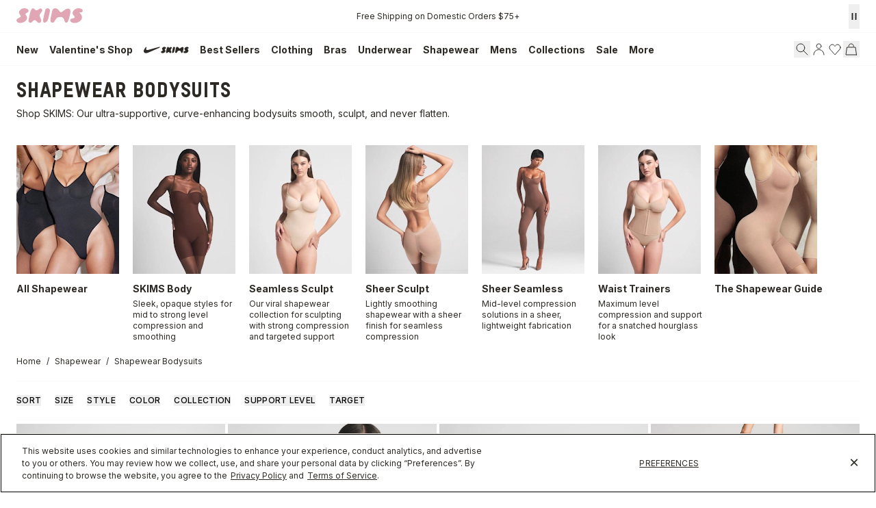

--- FILE ---
content_type: text/html
request_url: https://skims.com/collections/shapewear-bodysuits
body_size: 152218
content:
<!DOCTYPE html><html lang="EN"><head><meta charSet="utf-8"/><meta name="viewport" content="width=device-width,initial-scale=1"/><meta name="oke:subscriber_id" content="2d5f0f02-fdee-4a3d-8b6c-e3922b07c7c9"/><title>Shapewear Bodysuits: Compression &amp; Slimming Styles | SKIMS</title><meta property="og:title" content="Shapewear Bodysuits: Compression &amp; Slimming Styles | SKIMS"/><meta property="twitter:title" content="Shapewear Bodysuits: Compression &amp; Slimming Styles | SKIMS"/><meta name="description" content="Shapewear bodysuits offer full coverage compression support that smooths and slims. Available in a range of sizes, colors, and maternity styles."/><meta property="og:description" content="Shapewear bodysuits offer full coverage compression support that smooths and slims. Available in a range of sizes, colors, and maternity styles."/><meta property="twitter:description" content="Shapewear bodysuits offer full coverage compression support that smooths and slims. Available in a range of sizes, colors, and maternity styles."/><meta property="twitter:site" content="@skims"/><meta property="twitter:creator" content="@skims"/><link rel="canonical" href="https://skims.com/collections/shapewear-bodysuits"/><meta property="og:url" content="https://skims.com/collections/shapewear-bodysuits"/><meta name="robots" content="index,follow"/><script type="application/ld+json">{"@context":"https://schema.org","@type":"Organization","name":"SKIMS","url":"https://skims.com/collections/shapewear-bodysuits","logo":"https://cdn.shopify.com/s/files/1/0259/5448/4284/files/Skims-Logo-Shopify_afa1385f-2e6f-46f3-940e-923f2385bc9b.svg?v=1764022219","founder":{"@type":"Person","name":"Kim Kardashian"},"sameAs":["https://www.instagram.com/skims","https://www.facebook.com/skimsbody","https://x.com/skims","https://www.youtube.com/c/skims","https://www.tiktok.com/@skims"],"contactPoint":{"@type":"ContactPoint","contactType":"Customer Support","email":"help@skims.com","url":"https://skims.com/pages/contact-us"},"brand":{"@type":"Brand","name":"SKIMS"}}</script><script type="application/ld+json">{"@context":"https://schema.org","@type":"BreadcrumbList","itemListElement":[{"@type":"ListItem","position":1,"name":"Home","item":"https://skims.com/"},{"@type":"ListItem","name":"Shapewear","item":"https://skims.com/collections/shapewear","position":2},{"@type":"ListItem","position":3,"name":"Shapewear Bodysuits: Compression \u0026 Slimming Styles","item":"https://skims.com/collections/shapewear-bodysuits"}]}</script><script type="application/ld+json">{"@context":"https://schema.org","@type":"CollectionPage","name":"Shapewear Bodysuits: Compression \u0026 Slimming Styles","description":"Shapewear bodysuits offer full coverage compression support that smooths and slims. Available in a range of sizes, colors, and maternity styles.","url":"/collections/shapewear-bodysuits","mainEntity":{"@type":"ItemList","itemListElement":[{"@type":"ListItem","position":1,"url":"/products/seamless-sculpt-thong-bodysuit-onyx","name":"SEAMLESS SCULPT THONG BODYSUIT | ONYX","image":"https://cdn.shopify.com/s/files/1/0259/5448/4284/products/SKIMS-SHAPEWEAR-SH-BST-0200-ONX_9b794cfd-c2d1-4f6f-866b-3843d70503ba.jpg?v=1742587566"},{"@type":"ListItem","position":2,"url":"/products/seamless-sculpt-brief-bodysuit-onyx","name":"SEAMLESS SCULPT BRIEF BODYSUIT | ONYX","image":"https://cdn.shopify.com/s/files/1/0259/5448/4284/products/SKIMS-SHAPEWEAR-BD-BRF-3370-ONX.jpg?v=1742584261"},{"@type":"ListItem","position":3,"url":"/products/seamless-sculpt-butt-lifting-open-bust-bodysuit-onyx","name":"SEAMLESS SCULPT BUTT LIFTING OPEN BUST BODYSUIT | ONYX","image":"https://cdn.shopify.com/s/files/1/0259/5448/4284/products/SKIMS-SHAPEWEAR-SH-BDY-2168-ONX-F.jpg?v=1742592989"},{"@type":"ListItem","position":4,"url":"/products/skims-ultimate-body-push-up-thong-bodysuit-onyx","name":"SKIMS ULTIMATE BODY PUSH-UP THONG BODYSUIT | ONYX","image":"https://cdn.shopify.com/s/files/1/0259/5448/4284/files/SKIMS-SHAPEWEAR-SL-THG-8044W-ONX.jpg?v=1739317642"},{"@type":"ListItem","position":5,"url":"/products/seamless-sculpt-low-back-thong-bodysuit-onyx","name":"SEAMLESS SCULPT LOW BACK THONG BODYSUIT | ONYX","image":"https://cdn.shopify.com/s/files/1/0259/5448/4284/products/SKIMS-SHAPEWEAR-BD-THG-3371-ONX-F.jpg?v=1742587799"},{"@type":"ListItem","position":6,"url":"/products/seamless-sculpt-mid-thigh-bodysuit-onyx","name":"SEAMLESS SCULPT MID THIGH BODYSUIT | ONYX","image":"https://cdn.shopify.com/s/files/1/0259/5448/4284/products/SKIMS-SHAPEWEAR-BD-MDT-3372-ONXcopy.jpg?v=1742584779"},{"@type":"ListItem","position":7,"url":"/products/seamless-sculpt-deep-plunge-thong-bodysuit-ruby","name":"SEAMLESS SCULPT DEEP PLUNGE THONG BODYSUIT | RUBY","image":"https://cdn.shopify.com/s/files/1/0259/5448/4284/files/SKIMS-SHAPEWEAR-BD-THG-5949W-RUBY-FLT.jpg?v=1769017488"},{"@type":"ListItem","position":8,"url":"/products/skims-body-unlined-plunge-thong-bodysuit-onyx","name":"SKIMS BODY UNLINED PLUNGE THONG BODYSUIT | ONYX","image":"https://cdn.shopify.com/s/files/1/0259/5448/4284/files/SKIMS-BODYSUIT-BD-THG-3286-ONX_b4ff4bcf-9b9a-4670-b1db-4dd5bd1dc042.jpg?v=1753895259"},{"@type":"ListItem","position":9,"url":"/products/skims-body-underwire-thong-bodysuit-onyx","name":"SKIMS BODY UNDERWIRE THONG BODYSUIT | ONYX","image":"https://cdn.shopify.com/s/files/1/0259/5448/4284/files/SKIMS-SHAPEWEAR-BD-THG-3286-ONX.jpg?v=1753894980"},{"@type":"ListItem","position":10,"url":"/products/skims-body-core-sculpt-open-bust-mid-thigh-bodysuit-onyx","name":"SKIMS BODY CORE SCULPT OPEN BUST MID THIGH BODYSUIT | ONYX","image":"https://cdn.shopify.com/s/files/1/0259/5448/4284/files/SKIMS-SHAPEWEAR-BD-MDT-3287-ONX-FLT.jpg?v=1743611380"},{"@type":"ListItem","position":11,"url":"/products/skims-body-core-sculpt-plunge-thong-bodysuit-onyx","name":"SKIMS BODY CORE SCULPT PLUNGE THONG BODYSUIT | ONYX","image":"https://cdn.shopify.com/s/files/1/0259/5448/4284/files/SKIMS-SHAPEWEAR-BD-THG-7118W-ONX.jpg?v=1753896272"},{"@type":"ListItem","position":12,"url":"/products/seamless-sculpt-strapless-thong-bodysuit-clay","name":"SEAMLESS SCULPT STRAPLESS THONG BODYSUIT | CLAY","image":"https://cdn.shopify.com/s/files/1/0259/5448/4284/products/SKIMS-SHAPEWEAR-BD-THG-2913-CLY.jpg?v=1740086748"}]}}</script><script type="application/ld+json">{"@context":"https://schema.org","@type":"FAQPage","mainEntity":[{"@type":"Question","name":"What are the benefits of bodysuit shapewear?","acceptedAnswer":{"@type":"Answer","text":"Bodysuit shapewear is designed to smooth and sculpt your whole silhouette, not just your thighs, butt, or bust. It holds you in without cutting in, cinches your waist, flattens your tummy, and smooths your back without rolling or shifting around. And because it’s a bodysuit, some styles can even be worn on their own as a super versatile top. Pair with jeans, wide-leg pants, or a mini skirt for an easy look. (Find more on how to style SKIMS bodysuits.)"}},{"@type":"Question","name":"Do you wear a bra under a shapewear bodysuit?","acceptedAnswer":{"@type":"Answer","text":"You can—but you don’t have to. Our bodysuits are built to support, lift, and shape your bust on their own. Some styles feature unlined or lightly lined cups, while others include wireless push-up pads for added lift and volume. And of course, our shapewear bodysuits include adjustable straps for a customizable fit. We also have open bust shapewear bodysuits that are designed to be worn with your bra of choice, so you can mix and match your ideal support level."}},{"@type":"Question","name":"Can you wear leggings with a bodysuit?","acceptedAnswer":{"@type":"Answer","text":"Yes. Think of it like leggings with underwear—only better, because a bodysuit stays in place and gives you a sleek, all-in-one look. Our contouring fabrics cinch your waist and smooth your shape. For no lines, go with a thong style. If you want more lift in the behind while wearing fitted leggings, try one of our butt-enhancing designs."}},{"@type":"Question","name":"Can you wear a bodysuit under a dress?","acceptedAnswer":{"@type":"Answer","text":"Yes—and it’s one of the best options. A shapewear bodysuit smooths your entire silhouette with no seams at the waist or butt, giving you full-body contouring under any dress, especially a bodycon style. For strapless and tank dresses, opt for strapless or removable-strap bodysuits. (Find more tips on finding the best shapewear for your outfit.) "}}]}</script><link rel="alternate" hrefLang="x-default" href="https://skims.com/collections/shapewear-bodysuits"/><link rel="alternate" hrefLang="en-US" href="https://skims.com/collections/shapewear-bodysuits"/><link rel="alternate" hrefLang="en-AU" href="https://skims.com/en-au/collections/shapewear-bodysuits"/><link rel="alternate" hrefLang="en-BE" href="https://skims.com/en-be/collections/shapewear-bodysuits"/><link rel="alternate" hrefLang="en-CA" href="https://skims.com/en-ca/collections/shapewear-bodysuits"/><link rel="alternate" hrefLang="en-FI" href="https://skims.com/en-fi/collections/shapewear-bodysuits"/><link rel="alternate" hrefLang="en-NZ" href="https://skims.com/en-nz/collections/shapewear-bodysuits"/><link rel="alternate" hrefLang="en-GB" href="https://skims.com/en-gb/collections/shapewear-bodysuits"/><link rel="next" href="https://skims.com/collections/shapewear-bodysuits?cursor=eyJsYXN0X3ZhbHVlIjoiMTEiLCJsYXN0X2lkIjo3MDYxNjkyNjc4Mjc2LCJvZmZzZXQiOjExfQ%3D%3D"/><link rel="stylesheet" href="https://cdn.shopify.com/oxygen-v2/26957/18156/37484/2935472/assets/root-DRnQC-gB.css"/><link href="//fonts.googleapis.com/css2?family=Inter:opsz,wght@14..32,100..900&amp;display=swap" rel="stylesheet" prefetch="true"/><link rel="stylesheet" href="https://cdn.shopify.com/oxygen-v2/26957/18156/37484/2935472/assets/typography-DzhtLF18.css"/><link rel="stylesheet" href="https://cdn.shopify.com/oxygen-v2/26957/18156/37484/2935472/assets/index-Bs9oNdbS.css"/><link rel="stylesheet" href="https://cdn.shopify.com/oxygen-v2/26957/18156/37484/2935472/assets/tailwind-BuWIwfc3.css"/><link rel="stylesheet" href="https://cdn.shopify.com/oxygen-v2/26957/18156/37484/2935472/assets/app-Y7fZ9o9u.css"/><link rel="preconnect" href="https://cdn.shopify.com"/><link rel="preconnect" href="https://shop.app"/><link rel="icon" type="image/svg+xml" href="https://cdn.shopify.com/oxygen-v2/26957/18156/37484/2935472/assets/favicon-CznU2Fsb.ico"/><link rel="preconnect" href="//cdn.dynamicyield.com"/><link rel="preconnect" href="//st.dynamicyield.com"/><link rel="preconnect" href="//rcom.dynamicyield.com"/><link rel="dns-prefetch" href="//cdn.dynamicyield.com"/><link rel="dns-prefetch" href="//st.dynamicyield.com"/><link rel="dns-prefetch" href="//rcom.dynamicyield.com"/><script async="" id="ge-storefront-js" data-mid="8uy4" data-env="prd" src="https://web.global-e.com/Scripts/Merchants/globale.merchant.storefront.js" nonce="591cbb7d37f363c2aa0cdb6349e1ea7e"></script><script data-domain-script="de5677a6-bee5-4001-9bfc-4478cbc8ee53" src="https://cdn.cookielaw.org/scripttemplates/otSDKStub.js" nonce="591cbb7d37f363c2aa0cdb6349e1ea7e"></script><script defer="" src="https://web-sdk-cdn.singular.net/singular-sdk/latest/singular-sdk.js" nonce="591cbb7d37f363c2aa0cdb6349e1ea7e"></script><script async="" src="https://cdn.dynamicyield.com/api/8777639/api_static.js" nonce="591cbb7d37f363c2aa0cdb6349e1ea7e"></script><script async="" src="https://cdn.dynamicyield.com/api/8777639/api_dynamic.js" nonce="591cbb7d37f363c2aa0cdb6349e1ea7e"></script></head><body><!--$--><script id="oke-reviews-settings" type="application/json" nonce="591cbb7d37f363c2aa0cdb6349e1ea7e">{"subscriberId":"2d5f0f02-fdee-4a3d-8b6c-e3922b07c7c9","analyticsSettings":{"isWidgetOnScreenTrackingEnabled":false,"provider":"ua"},"locale":"en","localeAndVariant":{"code":"en"},"matchCustomerLocale":false,"widgetSettings":{"global":{"dateSettings":{"format":{"type":"relative"}},"hideOkendoBranding":false,"reviewTranslationsMode":"off","showIncentiveIndicator":false,"searchEnginePaginationEnabled":false,"stars":{"backgroundColor":"#E5E5E5","foregroundColor":"#2D2A26","interspace":2,"shape":{"type":"default"},"showBorder":false},"font":{"fontType":"inherit-from-page"}},"homepageCarousel":{"defaultSort":"rating desc","scrollBehaviour":"slide","slidesPerPage":{"large":3,"medium":2},"style":{"arrows":{"color":"#676986","size":{"value":24,"unit":"px"},"enabled":true},"avatar":{"backgroundColor":"#E5E5EB","placeholderTextColor":"#2C3E50","size":{"value":48,"unit":"px"},"enabled":true},"border":{"color":"#E5E5EB","width":{"value":1,"unit":"px"}},"highlightColor":"#0E7A82","layout":{"name":"default","reviewDetailsPosition":"below","showAttributeBars":false,"showProductDetails":"only-when-grouped","showProductName":false},"media":{"size":{"value":80,"unit":"px"},"imageGap":{"value":4,"unit":"px"},"enabled":true},"productImageSize":{"value":48,"unit":"px"},"showDates":true,"spaceAbove":{"value":20,"unit":"px"},"spaceBelow":{"value":20,"unit":"px"},"stars":{"height":{"value":18,"unit":"px"},"globalOverrideSettings":{"backgroundColor":"#E5E5E5","foregroundColor":"#FFCF2A"}},"text":{"primaryColor":"#2C3E50","fontSizeRegular":{"value":14,"unit":"px"},"fontSizeSmall":{"value":12,"unit":"px"},"secondaryColor":"#676986"}},"totalSlides":12,"truncation":{"bodyMaxLines":4,"enabled":true,"truncateAll":false}},"mediaCarousel":{"minimumImages":1,"linkText":"Read More","stars":{"backgroundColor":"#E5E5E5","foregroundColor":"#FFCF2A","height":{"value":12,"unit":"px"}},"autoPlay":false,"slideSize":"medium","arrowPosition":"outside"},"mediaGrid":{"showMoreArrow":{"arrowColor":"#676986","enabled":true,"backgroundColor":"#f4f4f6"},"infiniteScroll":false,"gridStyleDesktop":{"layout":"default-desktop"},"gridStyleMobile":{"layout":"default-mobile"},"linkText":"Read More","stars":{"backgroundColor":"#E5E5E5","foregroundColor":"#FFCF2A","height":{"value":12,"unit":"px"}},"gapSize":{"value":10,"unit":"px"}},"questions":{"initialPageSize":6,"loadMorePageSize":6},"reviewsBadge":{"layout":"large","colorScheme":"dark"},"reviewsTab":{"backgroundColor":"#676986","position":"top-left","textColor":"#FFFFFF","enabled":true,"positionSmall":"top-left"},"reviewsWidget":{"tabs":{"reviews":true,"questions":false},"header":{"columnDistribution":"space-around","verticalAlignment":"top","blocks":[{"columnWidth":"one-third","modules":[{"name":"rating-average","layout":"one-line"},{"name":"rating-breakdown","backgroundColor":"#F4F4F6","shadingColor":"#9A9DB1","stretchMode":"contain"},{"name":"reviews-summary","heading":"Reviews Summary","maxTextLines":3}],"textAlignment":"left"},{"columnWidth":"one-third","modules":[{"name":"recommended"},{"name":"attributes","layout":"stacked","stretchMode":"stretch"}],"textAlignment":"left"},{"columnWidth":"one-third","modules":[{"name":"media-carousel","imageGap":{"value":8,"unit":"px"},"imageHeight":{"value":80,"unit":"px"}}],"textAlignment":"left"}]},"style":{"showDates":true,"border":{"color":"#E5E5EB","width":{"value":1,"unit":"px"}},"bodyFont":{"hasCustomFontSettings":false},"headingFont":{"hasCustomFontSettings":false},"filters":{"backgroundColorActive":"#676986","backgroundColor":"#FFFFFF","borderColor":"#DBDDE4","borderRadius":{"value":100,"unit":"px"},"borderColorActive":"#676986","textColorActive":"#FFFFFF","textColor":"#2C3E50","searchHighlightColor":"#B2F9E9"},"avatar":{"backgroundColor":"#E5E5EB","placeholderTextColor":"#2C3E50","size":{"value":48,"unit":"px"},"enabled":true},"stars":{"height":{"value":18,"unit":"px"},"globalOverrideSettings":{"backgroundColor":"#E5E5E5","foregroundColor":"#2D2A26","interspace":2,"showBorder":false}},"shadingColor":"#F7F7F8","productImageSize":{"value":48,"unit":"px"},"button":{"backgroundColorActive":"#676986","borderColorHover":"#DBDDE4","backgroundColor":"#F7F7F8","borderColor":"#DBDDE4","backgroundColorHover":"#F4F4F6","textColorHover":"#272D45","borderRadius":{"value":4,"unit":"px"},"borderWidth":{"value":1,"unit":"px"},"borderColorActive":"#676986","textColorActive":"#FFFFFF","textColor":"#272D45","font":{"hasCustomFontSettings":false}},"highlightColor":"#0E7A82","spaceAbove":{"value":20,"unit":"px"},"text":{"primaryColor":"#2D2A26","fontSizeRegular":{"value":14,"unit":"px"},"fontSizeLarge":{"value":20,"unit":"px"},"fontSizeSmall":{"value":12,"unit":"px"},"secondaryColor":"#676986"},"spaceBelow":{"value":20,"unit":"px"},"attributeBar":{"style":"default","backgroundColor":"#D3D4DD","shadingColor":"#9A9DB1","markerColor":"#00CAAA"}},"showWhenEmpty":false,"reviews":{"list":{"layout":{"collapseReviewerDetails":false,"columnAmount":4,"name":"default","showAttributeBars":true,"borderStyle":"full","showProductVariantName":false,"showProductDetails":"never"},"loyalty":{"maxInitialAchievements":3},"initialPageSize":5,"replyTruncation":{"bodyMaxLines":4,"enabled":true},"media":{"layout":"featured","size":{"value":200,"unit":"px"}},"truncation":{"bodyMaxLines":4,"truncateAll":false,"enabled":true},"loadMorePageSize":5},"controls":{"filterMode":"closed","freeTextSearchEnabled":false,"writeReviewButtonEnabled":false,"defaultSort":"has_media desc"}}},"starRatings":{"showWhenEmpty":false,"style":{"text":{"content":"review-count","style":"number-and-text","brackets":false},"spaceAbove":{"value":0,"unit":"px"},"globalOverrideSettings":{"backgroundColor":"#E5E5E5","foregroundColor":"#62554A","interspace":2,"showBorder":false},"spaceBelow":{"value":0,"unit":"px"},"height":{"value":18,"unit":"px"}},"clickBehavior":"scroll-to-widget"}},"features":{"attributeFiltersEnabled":true,"recorderPlusEnabled":true,"recorderQandaPlusEnabled":true,"reviewsKeywordsEnabled":true,"reviewsSummariesEnabled":true}}</script><style id="oke-css-vars">:root{--oke-widget-spaceAbove:20px;--oke-widget-spaceBelow:20px;--oke-starRating-spaceAbove:0;--oke-starRating-spaceBelow:0;--oke-button-backgroundColor:#f7f7f8;--oke-button-backgroundColorHover:#f4f4f6;--oke-button-backgroundColorActive:#676986;--oke-button-textColor:#272d45;--oke-button-textColorHover:#272d45;--oke-button-textColorActive:#fff;--oke-button-borderColor:#dbdde4;--oke-button-borderColorHover:#dbdde4;--oke-button-borderColorActive:#676986;--oke-button-borderRadius:4px;--oke-button-borderWidth:1px;--oke-button-fontWeight:700;--oke-button-fontSize:var(--oke-text-regular,14px);--oke-button-fontFamily:inherit;--oke-border-color:#e5e5eb;--oke-border-width:1px;--oke-text-primaryColor:#2d2a26;--oke-text-secondaryColor:#676986;--oke-text-small:12px;--oke-text-regular:14px;--oke-text-large:20px;--oke-text-fontFamily:inherit;--oke-avatar-size:48px;--oke-avatar-backgroundColor:#e5e5eb;--oke-avatar-placeholderTextColor:#2c3e50;--oke-highlightColor:#0e7a82;--oke-shadingColor:#f7f7f8;--oke-productImageSize:48px;--oke-attributeBar-shadingColor:#9a9db1;--oke-attributeBar-borderColor:undefined;--oke-attributeBar-backgroundColor:#d3d4dd;--oke-attributeBar-markerColor:#00caaa;--oke-filter-backgroundColor:#fff;--oke-filter-backgroundColorActive:#676986;--oke-filter-borderColor:#dbdde4;--oke-filter-borderColorActive:#676986;--oke-filter-textColor:#2c3e50;--oke-filter-textColorActive:#fff;--oke-filter-borderRadius:100px;--oke-filter-searchHighlightColor:#b2f9e9;--oke-mediaGrid-chevronColor:#676986;--oke-stars-foregroundColor:#2d2a26;--oke-stars-backgroundColor:#e5e5e5;--oke-stars-borderWidth:0}.oke-reviewCarousel{--oke-stars-foregroundColor:#ffcf2a;--oke-stars-backgroundColor:#e5e5e5;--oke-stars-borderWidth:0}.oke-w,.oke-modal{--oke-stars-foregroundColor:#2d2a26;--oke-stars-backgroundColor:#e5e5e5;--oke-stars-borderWidth:0}.oke-sr{--oke-stars-foregroundColor:#62554a;--oke-stars-backgroundColor:#e5e5e5;--oke-stars-borderWidth:0}.oke-w,oke-modal{--oke-title-fontWeight:600;--oke-title-fontSize:var(--oke-text-regular,14px);--oke-title-fontFamily:inherit;--oke-bodyText-fontWeight:400;--oke-bodyText-fontSize:var(--oke-text-regular,14px);--oke-bodyText-fontFamily:inherit}</style><script type="text/javascript" nonce="591cbb7d37f363c2aa0cdb6349e1ea7e">window.okeProductUrlFormatter = (product) =>
    product && product.productHandle
        ? "/products/" + product.productHandle + (product.variantId ? '?variantId=' + product.variantId : '')
        : undefined</script><div><style data-oke-reviews-version="0.81.8" type="text/css" data-href="https://d3hw6dc1ow8pp2.cloudfront.net/reviews-widget-plus/css/okendo-reviews-styles.9d163ae1.css"></style><style data-oke-reviews-version="0.81.8" type="text/css" data-href="https://d3hw6dc1ow8pp2.cloudfront.net/reviews-widget-plus/css/modules/okendo-star-rating.4cb378a8.css"></style><style data-oke-reviews-version="0.81.8" type="text/css" data-href="https://d3hw6dc1ow8pp2.cloudfront.net/reviews-widget-plus/css/modules/okendo-reviews-keywords.0942444f.css"></style><style data-oke-reviews-version="0.81.8" type="text/css" data-href="https://d3hw6dc1ow8pp2.cloudfront.net/reviews-widget-plus/css/modules/okendo-reviews-summary.a0c9d7d6.css"></style><style type="text/css">.okeReviews[data-oke-container],div.okeReviews{font-size:14px;font-size:var(--oke-text-regular);font-weight:400;font-family:var(--oke-text-fontFamily);line-height:1.6}.okeReviews[data-oke-container] *,.okeReviews[data-oke-container] :after,.okeReviews[data-oke-container] :before,div.okeReviews *,div.okeReviews :after,div.okeReviews :before{box-sizing:border-box}.okeReviews[data-oke-container] h1,.okeReviews[data-oke-container] h2,.okeReviews[data-oke-container] h3,.okeReviews[data-oke-container] h4,.okeReviews[data-oke-container] h5,.okeReviews[data-oke-container] h6,div.okeReviews h1,div.okeReviews h2,div.okeReviews h3,div.okeReviews h4,div.okeReviews h5,div.okeReviews h6{font-size:1em;font-weight:400;line-height:1.4;margin:0}.okeReviews[data-oke-container] ul,div.okeReviews ul{padding:0;margin:0}.okeReviews[data-oke-container] li,div.okeReviews li{list-style-type:none;padding:0}.okeReviews[data-oke-container] p,div.okeReviews p{line-height:1.8;margin:0 0 4px}.okeReviews[data-oke-container] p:last-child,div.okeReviews p:last-child{margin-bottom:0}.okeReviews[data-oke-container] a,div.okeReviews a{text-decoration:none;color:inherit}.okeReviews[data-oke-container] button,div.okeReviews button{border-radius:0;border:0;box-shadow:none;margin:0;width:auto;min-width:auto;padding:0;background-color:transparent;min-height:auto}.okeReviews[data-oke-container] button,.okeReviews[data-oke-container] input,.okeReviews[data-oke-container] select,.okeReviews[data-oke-container] textarea,div.okeReviews button,div.okeReviews input,div.okeReviews select,div.okeReviews textarea{font-family:inherit;font-size:1em}.okeReviews[data-oke-container] label,.okeReviews[data-oke-container] select,div.okeReviews label,div.okeReviews select{display:inline}.okeReviews[data-oke-container] select,div.okeReviews select{width:auto}.okeReviews[data-oke-container] article,.okeReviews[data-oke-container] aside,div.okeReviews article,div.okeReviews aside{margin:0}.okeReviews[data-oke-container] table,div.okeReviews table{background:transparent;border:0;border-collapse:collapse;border-spacing:0;font-family:inherit;font-size:1em;table-layout:auto}.okeReviews[data-oke-container] table td,.okeReviews[data-oke-container] table th,.okeReviews[data-oke-container] table tr,div.okeReviews table td,div.okeReviews table th,div.okeReviews table tr{border:0;font-family:inherit;font-size:1em}.okeReviews[data-oke-container] table td,.okeReviews[data-oke-container] table th,div.okeReviews table td,div.okeReviews table th{background:transparent;font-weight:400;letter-spacing:normal;padding:0;text-align:left;text-transform:none;vertical-align:middle}.okeReviews[data-oke-container] table tr:hover td,.okeReviews[data-oke-container] table tr:hover th,div.okeReviews table tr:hover td,div.okeReviews table tr:hover th{background:transparent}.okeReviews[data-oke-container] fieldset,div.okeReviews fieldset{border:0;padding:0;margin:0;min-width:0}.okeReviews[data-oke-container] img,.okeReviews[data-oke-container] svg,div.okeReviews img,div.okeReviews svg{max-width:none}.okeReviews[data-oke-container] div:empty,div.okeReviews div:empty{display:block}.okeReviews[data-oke-container] .oke-icon:before,div.okeReviews .oke-icon:before{font-family:oke-widget-icons!important;font-style:normal;font-weight:400;font-variant:normal;text-transform:none;line-height:1;-webkit-font-smoothing:antialiased;-moz-osx-font-smoothing:grayscale;color:inherit}.okeReviews[data-oke-container] .oke-icon--select-arrow:before,div.okeReviews .oke-icon--select-arrow:before{content:""}.okeReviews[data-oke-container] .oke-icon--loading:before,div.okeReviews .oke-icon--loading:before{content:""}.okeReviews[data-oke-container] .oke-icon--pencil:before,div.okeReviews .oke-icon--pencil:before{content:""}.okeReviews[data-oke-container] .oke-icon--filter:before,div.okeReviews .oke-icon--filter:before{content:""}.okeReviews[data-oke-container] .oke-icon--play:before,div.okeReviews .oke-icon--play:before{content:""}.okeReviews[data-oke-container] .oke-icon--tick-circle:before,div.okeReviews .oke-icon--tick-circle:before{content:""}.okeReviews[data-oke-container] .oke-icon--chevron-left:before,div.okeReviews .oke-icon--chevron-left:before{content:""}.okeReviews[data-oke-container] .oke-icon--chevron-right:before,div.okeReviews .oke-icon--chevron-right:before{content:""}.okeReviews[data-oke-container] .oke-icon--thumbs-down:before,div.okeReviews .oke-icon--thumbs-down:before{content:""}.okeReviews[data-oke-container] .oke-icon--thumbs-up:before,div.okeReviews .oke-icon--thumbs-up:before{content:""}.okeReviews[data-oke-container] .oke-icon--close:before,div.okeReviews .oke-icon--close:before{content:""}.okeReviews[data-oke-container] .oke-icon--chevron-up:before,div.okeReviews .oke-icon--chevron-up:before{content:""}.okeReviews[data-oke-container] .oke-icon--chevron-down:before,div.okeReviews .oke-icon--chevron-down:before{content:""}.okeReviews[data-oke-container] .oke-icon--star:before,div.okeReviews .oke-icon--star:before{content:""}.okeReviews[data-oke-container] .oke-icon--magnifying-glass:before,div.okeReviews .oke-icon--magnifying-glass:before{content:""}@font-face{font-family:oke-widget-icons;src:url(https://d3hw6dc1ow8pp2.cloudfront.net/reviews-widget-plus/fonts/oke-widget-icons.ttf) format("truetype"),url(https://d3hw6dc1ow8pp2.cloudfront.net/reviews-widget-plus/fonts/oke-widget-icons.woff) format("woff"),url(https://d3hw6dc1ow8pp2.cloudfront.net/reviews-widget-plus/img/oke-widget-icons.bc0d6b0a.svg) format("svg");font-weight:400;font-style:normal;font-display:block}.okeReviews[data-oke-container] .oke-button,div.okeReviews .oke-button{display:inline-block;border-style:solid;border-color:var(--oke-button-borderColor);border-width:var(--oke-button-borderWidth);background-color:var(--oke-button-backgroundColor);line-height:1;padding:12px 24px;margin:0;border-radius:var(--oke-button-borderRadius);color:var(--oke-button-textColor);text-align:center;position:relative;font-weight:var(--oke-button-fontWeight);font-size:var(--oke-button-fontSize);font-family:var(--oke-button-fontFamily);outline:0}.okeReviews[data-oke-container] .oke-button-text,.okeReviews[data-oke-container] .oke-button .oke-icon,div.okeReviews .oke-button-text,div.okeReviews .oke-button .oke-icon{line-height:1}.okeReviews[data-oke-container] .oke-button.oke-is-loading,div.okeReviews .oke-button.oke-is-loading{position:relative}.okeReviews[data-oke-container] .oke-button.oke-is-loading:before,div.okeReviews .oke-button.oke-is-loading:before{font-family:oke-widget-icons!important;font-style:normal;font-weight:400;font-variant:normal;text-transform:none;line-height:1;-webkit-font-smoothing:antialiased;-moz-osx-font-smoothing:grayscale;content:"";color:undefined;font-size:12px;display:inline-block;animation:oke-spin 1s linear infinite;position:absolute;width:12px;height:12px;top:0;left:0;bottom:0;right:0;margin:auto}.okeReviews[data-oke-container] .oke-button.oke-is-loading>*,div.okeReviews .oke-button.oke-is-loading>*{opacity:0}.okeReviews[data-oke-container] .oke-button.oke-is-active,div.okeReviews .oke-button.oke-is-active{background-color:var(--oke-button-backgroundColorActive);color:var(--oke-button-textColorActive);border-color:var(--oke-button-borderColorActive)}.okeReviews[data-oke-container] .oke-button:not(.oke-is-loading),div.okeReviews .oke-button:not(.oke-is-loading){cursor:pointer}.okeReviews[data-oke-container] .oke-button:not(.oke-is-loading):not(.oke-is-active):hover,div.okeReviews .oke-button:not(.oke-is-loading):not(.oke-is-active):hover{background-color:var(--oke-button-backgroundColorHover);color:var(--oke-button-textColorHover);border-color:var(--oke-button-borderColorHover);box-shadow:0 0 0 2px var(--oke-button-backgroundColorHover)}.okeReviews[data-oke-container] .oke-button:not(.oke-is-loading):not(.oke-is-active):active,.okeReviews[data-oke-container] .oke-button:not(.oke-is-loading):not(.oke-is-active):hover:active,div.okeReviews .oke-button:not(.oke-is-loading):not(.oke-is-active):active,div.okeReviews .oke-button:not(.oke-is-loading):not(.oke-is-active):hover:active{background-color:var(--oke-button-backgroundColorActive);color:var(--oke-button-textColorActive);border-color:var(--oke-button-borderColorActive)}.okeReviews[data-oke-container] .oke-title,div.okeReviews .oke-title{font-weight:var(--oke-title-fontWeight);font-size:var(--oke-title-fontSize);font-family:var(--oke-title-fontFamily)}.okeReviews[data-oke-container] .oke-bodyText,div.okeReviews .oke-bodyText{font-weight:var(--oke-bodyText-fontWeight);font-size:var(--oke-bodyText-fontSize);font-family:var(--oke-bodyText-fontFamily)}.okeReviews[data-oke-container] .oke-linkButton,div.okeReviews .oke-linkButton{cursor:pointer;font-weight:700;pointer-events:auto;text-decoration:underline}.okeReviews[data-oke-container] .oke-linkButton:hover,div.okeReviews .oke-linkButton:hover{text-decoration:none}.okeReviews[data-oke-container] .oke-readMore,div.okeReviews .oke-readMore{cursor:pointer;color:inherit;text-decoration:underline}.okeReviews[data-oke-container] .oke-select,div.okeReviews .oke-select{cursor:pointer;background-repeat:no-repeat;background-position-x:100%;background-position-y:50%;border:none;padding:0 24px 0 12px;-moz-appearance:none;appearance:none;color:inherit;-webkit-appearance:none;background-color:transparent;background-image:url("data:image/svg+xml;charset=utf-8,%3Csvg fill='currentColor' xmlns='http://www.w3.org/2000/svg' viewBox='0 0 24 24'%3E%3Cpath d='M7 10l5 5 5-5z'/%3E%3Cpath d='M0 0h24v24H0z' fill='none'/%3E%3C/svg%3E");outline-offset:4px}.okeReviews[data-oke-container] .oke-select:disabled,div.okeReviews .oke-select:disabled{background-color:transparent;background-image:url("data:image/svg+xml;charset=utf-8,%3Csvg fill='%239a9db1' xmlns='http://www.w3.org/2000/svg' viewBox='0 0 24 24'%3E%3Cpath d='M7 10l5 5 5-5z'/%3E%3Cpath d='M0 0h24v24H0z' fill='none'/%3E%3C/svg%3E")}.okeReviews[data-oke-container] .oke-loader,div.okeReviews .oke-loader{position:relative}.okeReviews[data-oke-container] .oke-loader:before,div.okeReviews .oke-loader:before{font-family:oke-widget-icons!important;font-style:normal;font-weight:400;font-variant:normal;text-transform:none;line-height:1;-webkit-font-smoothing:antialiased;-moz-osx-font-smoothing:grayscale;content:"";color:var(--oke-text-secondaryColor);font-size:12px;display:inline-block;animation:oke-spin 1s linear infinite;position:absolute;width:12px;height:12px;top:0;left:0;bottom:0;right:0;margin:auto}.okeReviews[data-oke-container] .oke-a11yText,div.okeReviews .oke-a11yText{border:0;clip:rect(0 0 0 0);height:1px;margin:-1px;overflow:hidden;padding:0;position:absolute;width:1px}.okeReviews[data-oke-container] .oke-hidden,div.okeReviews .oke-hidden{display:none}.okeReviews[data-oke-container] .oke-modal,div.okeReviews .oke-modal{bottom:0;left:0;overflow:auto;position:fixed;right:0;top:0;z-index:2147483647;max-height:100%;background-color:rgba(0,0,0,.5);padding:40px 0 32px}@media only screen and (min-width:1024px){.okeReviews[data-oke-container] .oke-modal,div.okeReviews .oke-modal{display:flex;align-items:center;padding:48px 0}}.okeReviews[data-oke-container] .oke-modal ::-moz-selection,div.okeReviews .oke-modal ::-moz-selection{background-color:rgba(39,45,69,.2)}.okeReviews[data-oke-container] .oke-modal ::selection,div.okeReviews .oke-modal ::selection{background-color:rgba(39,45,69,.2)}.okeReviews[data-oke-container] .oke-modal,.okeReviews[data-oke-container] .oke-modal p,div.okeReviews .oke-modal,div.okeReviews .oke-modal p{color:#272d45}.okeReviews[data-oke-container] .oke-modal-content,div.okeReviews .oke-modal-content{background-color:#fff;margin:auto;position:relative;will-change:transform,opacity;width:calc(100% - 64px)}@media only screen and (min-width:1024px){.okeReviews[data-oke-container] .oke-modal-content,div.okeReviews .oke-modal-content{max-width:1000px}}.okeReviews[data-oke-container] .oke-modal-close,div.okeReviews .oke-modal-close{cursor:pointer;position:absolute;width:32px;height:32px;top:-32px;padding:4px;right:-4px;line-height:1}.okeReviews[data-oke-container] .oke-modal-close:before,div.okeReviews .oke-modal-close:before{font-family:oke-widget-icons!important;font-style:normal;font-weight:400;font-variant:normal;text-transform:none;line-height:1;-webkit-font-smoothing:antialiased;-moz-osx-font-smoothing:grayscale;content:"";color:#fff;font-size:24px;display:inline-block;width:24px;height:24px}.okeReviews[data-oke-container] .oke-modal-overlay,div.okeReviews .oke-modal-overlay{background-color:rgba(43,46,56,.9)}@media only screen and (min-width:1024px){.okeReviews[data-oke-container] .oke-modal--large .oke-modal-content,div.okeReviews .oke-modal--large .oke-modal-content{max-width:1200px}}.okeReviews[data-oke-container] .oke-modal .oke-helpful,.okeReviews[data-oke-container] .oke-modal .oke-helpful-vote-button,.okeReviews[data-oke-container] .oke-modal .oke-reviewContent-date,div.okeReviews .oke-modal .oke-helpful,div.okeReviews .oke-modal .oke-helpful-vote-button,div.okeReviews .oke-modal .oke-reviewContent-date{color:#676986}.oke-modal .okeReviews[data-oke-container].oke-w,.oke-modal div.okeReviews.oke-w{color:#272d45}.okeReviews[data-oke-container] .oke-tag,div.okeReviews .oke-tag{align-items:center;color:#272d45;display:flex;font-size:var(--oke-text-small);font-weight:600;text-align:left;position:relative;z-index:2;background-color:#f4f4f6;padding:4px 6px;border:none;border-radius:4px;gap:6px;line-height:1}.okeReviews[data-oke-container] .oke-tag svg,div.okeReviews .oke-tag svg{fill:currentColor;height:1rem}.okeReviews[data-oke-container] .hooper,div.okeReviews .hooper{height:auto}.okeReviews--left{text-align:left}.okeReviews--right{text-align:right}.okeReviews--center{text-align:center}.okeReviews :not([tabindex="-1"]):focus-visible{outline:5px auto highlight;outline:5px auto -webkit-focus-ring-color}.is-oke-modalOpen{overflow:hidden!important}img.oke-is-error{background-color:var(--oke-shadingColor);background-size:cover;background-position:50% 50%;box-shadow:inset 0 0 0 1px var(--oke-border-color)}@keyframes oke-spin{0%{transform:rotate(0deg)}to{transform:rotate(1turn)}}@keyframes oke-fade-in{0%{opacity:0}to{opacity:1}}
.oke-stars{line-height:1;position:relative;display:inline-block}.oke-stars-background svg{overflow:visible}.oke-stars-foreground{overflow:hidden;position:absolute;top:0;left:0}.oke-sr{display:inline-block;padding-top:var(--oke-starRating-spaceAbove);padding-bottom:var(--oke-starRating-spaceBelow)}.oke-sr .oke-is-clickable{cursor:pointer}.oke-sr--hidden{display:none}.oke-sr-count,.oke-sr-rating,.oke-sr-stars{display:inline-block;vertical-align:middle}.oke-sr-stars{line-height:1;margin-right:8px}.oke-sr-rating{display:none}.oke-sr-count--brackets:before{content:"("}.oke-sr-count--brackets:after{content:")"}
.oke-rk{display:block}.okeReviews[data-oke-container] .oke-reviewsKeywords-heading,div.okeReviews .oke-reviewsKeywords-heading{font-weight:700;margin-bottom:8px}.okeReviews[data-oke-container] .oke-reviewsKeywords-heading-skeleton,div.okeReviews .oke-reviewsKeywords-heading-skeleton{height:calc(var(--oke-button-fontSize) + 4px);width:150px}.okeReviews[data-oke-container] .oke-reviewsKeywords-list,div.okeReviews .oke-reviewsKeywords-list{display:inline-flex;align-items:center;flex-wrap:wrap;gap:4px}.okeReviews[data-oke-container] .oke-reviewsKeywords-list-category,div.okeReviews .oke-reviewsKeywords-list-category{background-color:var(--oke-filter-backgroundColor);color:var(--oke-filter-textColor);border:1px solid var(--oke-filter-borderColor);border-radius:var(--oke-filter-borderRadius);padding:6px 16px;transition:background-color .1s ease-out,border-color .1s ease-out;white-space:nowrap}.okeReviews[data-oke-container] .oke-reviewsKeywords-list-category.oke-is-clickable,div.okeReviews .oke-reviewsKeywords-list-category.oke-is-clickable{cursor:pointer}.okeReviews[data-oke-container] .oke-reviewsKeywords-list-category.oke-is-active,div.okeReviews .oke-reviewsKeywords-list-category.oke-is-active{background-color:var(--oke-filter-backgroundColorActive);color:var(--oke-filter-textColorActive);border-color:var(--oke-filter-borderColorActive)}.okeReviews[data-oke-container] .oke-reviewsKeywords .oke-translateButton,div.okeReviews .oke-reviewsKeywords .oke-translateButton{margin-top:12px}
.oke-rs{display:block}.oke-rs .oke-reviewsSummary.oke-is-preRender .oke-reviewsSummary-summary{-webkit-mask:linear-gradient(180deg,#000 0,#000 40%,transparent 95%,transparent 0) 100% 50%/100% 100% repeat-x;mask:linear-gradient(180deg,#000 0,#000 40%,transparent 95%,transparent 0) 100% 50%/100% 100% repeat-x;max-height:150px}.okeReviews[data-oke-container] .oke-reviewsSummary .oke-tooltip,div.okeReviews .oke-reviewsSummary .oke-tooltip{display:inline-block;font-weight:400}.okeReviews[data-oke-container] .oke-reviewsSummary .oke-tooltip-trigger,div.okeReviews .oke-reviewsSummary .oke-tooltip-trigger{height:15px;width:15px;overflow:hidden;transform:translateY(-10%)}.okeReviews[data-oke-container] .oke-reviewsSummary-heading,div.okeReviews .oke-reviewsSummary-heading{align-items:center;-moz-column-gap:4px;column-gap:4px;display:inline-flex;font-weight:700;margin-bottom:8px}.okeReviews[data-oke-container] .oke-reviewsSummary-heading-skeleton,div.okeReviews .oke-reviewsSummary-heading-skeleton{height:calc(var(--oke-button-fontSize) + 4px);width:150px}.okeReviews[data-oke-container] .oke-reviewsSummary-icon,div.okeReviews .oke-reviewsSummary-icon{fill:currentColor;font-size:14px}.okeReviews[data-oke-container] .oke-reviewsSummary-icon svg,div.okeReviews .oke-reviewsSummary-icon svg{vertical-align:baseline}.okeReviews[data-oke-container] .oke-reviewsSummary-summary.oke-is-truncated,div.okeReviews .oke-reviewsSummary-summary.oke-is-truncated{display:-webkit-box;-webkit-box-orient:vertical;overflow:hidden;text-overflow:ellipsis}</style></div><div><svg id="oke-star-symbols" style="display:none!important" data-oke-id="oke-star-symbols"><symbol id="oke-star-empty" style="overflow:visible;"><path id="star-default--empty" fill="var(--oke-stars-backgroundColor)" stroke="var(--oke-stars-borderColor)" stroke-width="var(--oke-stars-borderWidth)" d="M3.34 13.86c-.48.3-.76.1-.63-.44l1.08-4.56L.26 5.82c-.42-.36-.32-.7.24-.74l4.63-.37L6.92.39c.2-.52.55-.52.76 0l1.8 4.32 4.62.37c.56.05.67.37.24.74l-3.53 3.04 1.08 4.56c.13.54-.14.74-.63.44L7.3 11.43l-3.96 2.43z"/></symbol><symbol id="oke-star-filled" style="overflow:visible;"><path id="star-default--filled" fill="var(--oke-stars-foregroundColor)" stroke="var(--oke-stars-borderColor)" stroke-width="var(--oke-stars-borderWidth)" d="M3.34 13.86c-.48.3-.76.1-.63-.44l1.08-4.56L.26 5.82c-.42-.36-.32-.7.24-.74l4.63-.37L6.92.39c.2-.52.55-.52.76 0l1.8 4.32 4.62.37c.56.05.67.37.24.74l-3.53 3.04 1.08 4.56c.13.54-.14.74-.63.44L7.3 11.43l-3.96 2.43z"/></symbol></svg></div><!--/$--><a href="#main-content" class="sr-only focus:not-sr-only focus:!fixed body-3 !p-1 text-white bg-onyx z-[500]">Skip to main content</a><header class="z-50 sticky top-0 w-full"><nav data-testid="main-navigation"><div class="flex items-center border-b border-grayLighter px-5 md:h-12 md:px-6 transition relative border-opacity-100" data-testid="main-navigation-top" style="background-color:#ffffff;color:#2D2A26"><a class="select-none hover:cursor-pointer transition-colors duration-200 underline-offset-4 inset-y-0 hidden lg:absolute lg:left-6 lg:z-10 lg:flex lg:items-center lg:justify-center" role="link" data-href="/" tabindex="0" title="" rel="" href="/" target="_self" data-discover="true"><svg xmlns="http://www.w3.org/2000/svg" width="108" height="24" fill="none" style="fill:#E1A6B4" class="transition-all duration-300"><title>SKIMS Logo</title><g><path d="M78.98 4.77a44 44 0 0 1-1.65 8.5 101 101 0 0 1-1.72 5.34c-.3.87-.77 1.67-1.63 2.12-1.34.7-2.87.06-3.46-1.44a18.6 18.6 0 0 1-.62-2.02 6.07 6.07 0 0 0-6.08-4.53c-3.23.01-5.44 1.55-6.92 4.33-.45.85-.93 1.68-1.47 2.48-.75 1.1-1.8 1.71-3.18 1.55a2.72 2.72 0 0 1-2.5-2.45c-.22-1.44-.03-2.86.27-4.26.8-3.69 1.62-7.37 2.45-11.04.48-2.1 1.8-3.13 3.94-3.24 2.52-.12 4.22 1.2 5.62 3.1.42.58.84 1.17 1.33 1.7a2.46 2.46 0 0 0 3.42.31c1.44-1.06 2.86-2.14 4.33-3.15a7.58 7.58 0 0 1 4.4-1.58c2.03 0 3.3 1.7 3.47 3.42.03.28 0 .57 0 .86ZM17.56 18.23c.26-1.4.5-2.82.8-4.23.53-2.5 1.05-5.01 1.7-7.48a14.54 14.54 0 0 1 2.11-5.05C22.73.71 23.41.1 24.47.14c.69.04 1.23.34 1.7.8.45.47.84 1.02 1.35 1.43 1.12.9 2.77.82 4.05-.1.67-.48 1.3-1.01 2-1.44a2.79 2.79 0 0 1 3.78.9c.64.99.55 2-.1 2.94-.8 1.18-1.7 2.3-2.52 3.46a4.21 4.21 0 0 0-.4 4.62c.47.97.97 1.93 1.38 2.92.56 1.35.8 2.73.08 4.1-1.06 2.03-3.2 2.4-4.86.8-.8-.76-1.53-1.6-2.35-2.36-1.22-1.14-2.53-1.13-3.79 0-.85.76-1.62 1.6-2.5 2.33a2.82 2.82 0 0 1-4.4-.95c-.2-.39-.22-.86-.33-1.36Zm68.1 3.28c-1.9.07-3.75-.06-5.39-1.15-.99-.65-1.71-1.51-1.77-2.77-.03-.58.22-1.13.77-1.58a4.9 4.9 0 0 1 2.5-1.1c.69-.13 1.38-.28 2.05-.5 1.39-.47 1.72-1.8.75-2.9-.22-.26-.47-.5-.71-.73-1.08-1.1-1.85-2.34-1.77-3.93.02-.6.17-1.25.44-1.8C83.81 2.44 85.98.96 88.8.3a8.73 8.73 0 0 1 6.53.96c1.18.67 1.76 1.78 1.55 2.92-.17.97-1.02 1.65-2.2 1.73-.43.03-.87 0-1.3-.02-.35-.02-.71-.07-.9.3-.18.4-.08.78.23 1.11.56.62 1.17 1.22 1.65 1.9a6.58 6.58 0 0 1 1.41 4.78 7.3 7.3 0 0 1-2.72 4.76 12.4 12.4 0 0 1-6.13 2.69c-.41.06-.84.06-1.26.09ZM11.63 0c1.43.02 3 .4 4.44 1.25 2.06 1.2 2.17 3.55.2 4.9-.63.42-1.32.75-1.98 1.11-1.08.6-1.3 1.3-.7 2.39.27.46.55.93.9 1.34 1.65 1.92 1.27 4.43-.03 6.27-1.49 2.1-3.62 3.22-6.04 3.87-1.6.42-3.21.67-4.85.27a4.9 4.9 0 0 1-3.3-2.75c-.58-1.16-.2-2.34 1.03-3.13.92-.59 1.91-1.06 2.85-1.62.56-.34 1.12-.7 1.61-1.12.74-.64.77-1.47.18-2.25-.4-.53-.81-1.04-1.18-1.59a4.74 4.74 0 0 1 .2-5.78A8.19 8.19 0 0 1 11.63 0Zm33.81.11c2.37.03 3.87 1.7 3.53 3.94a82.28 82.28 0 0 1-1.09 5.44c-.5 2.22-.98 4.44-1.6 6.62a6.98 6.98 0 0 1-4.07 4.8c-1.55.65-3-.2-3.17-1.87a9.8 9.8 0 0 1 .07-2.76c.4-2.22.9-4.42 1.38-6.62.47-2.14.9-4.28 1.44-6.4.18-.71.58-1.4 1.02-2A2.84 2.84 0 0 1 45.45.1Z"></path></g></svg></a><div class="relative mx-auto h-9 w-full items-center justify-center overflow-hidden !body-3 md:h-12 [&amp;_*]:underline-offset-4 [&amp;_*]:body-3"><div class="absolute inset-0 flex size-full items-center justify-start duration-300 ease-linear lg:justify-center visible opacity-100 transition-opacity delay-300" aria-hidden="false"><div class=""><p class="normal-case body-3">Free Shipping on Domestic Orders $75+</p></div></div><div class="absolute inset-0 flex size-full items-center justify-start duration-300 ease-linear lg:justify-center invisible opacity-0 transition-all" aria-hidden="true"><div class=""><div><p class="body-3 text-primary !text-inherit"><a href="https://skims.sng.link/Aglal/suem?_dl=%2Fhome&amp;_smtype=3&amp;utm_source=pencil_banner_DY_Test" class="select-none hover:cursor-pointer transition-colors duration-200 underline-offset-4" title="" target="_self" rel="noreferrer">Join SKIMS Rewards for Free Returns</a></p></div></div></div><div class="absolute inset-0 flex size-full items-center justify-start duration-300 ease-linear lg:justify-center invisible opacity-0 transition-all" aria-hidden="true"><div role="button" tabindex="0" class="cursor-pointer"><div><p class="body-3 text-primary !text-inherit"><span style="text-decoration:underline">Sign Up for Email &amp; SMS</span></p></div></div></div><button type="button" class="absolute inset-y-0 right-0" aria-label="Pause promo banner"><svg xmlns="http://www.w3.org/2000/svg" viewBox="0 0 24 24" fill="currentColor" aria-hidden="true" data-slot="icon" class="size-4"><path fill-rule="evenodd" d="M6.75 5.25a.75.75 0 0 1 .75-.75H9a.75.75 0 0 1 .75.75v13.5a.75.75 0 0 1-.75.75H7.5a.75.75 0 0 1-.75-.75V5.25Zm7.5 0A.75.75 0 0 1 15 4.5h1.5a.75.75 0 0 1 .75.75v13.5a.75.75 0 0 1-.75.75H15a.75.75 0 0 1-.75-.75V5.25Z" clip-rule="evenodd"></path></svg></button></div></div><div class="border-b pl-4 pr-6 h-12 flex items-center justify-between bg-white border-grayLighter text-primary transition-colors duration-200" data-testid="main-navigation-bottom"><a class="select-none hover:cursor-pointer transition-colors duration-200 underline-offset-4 lg:hidden" role="link" data-href="/" tabindex="0" title="" rel="" href="/" target="_self" data-discover="true"><svg xmlns="http://www.w3.org/2000/svg" width="108" height="24" fill="none" style="fill:#E1A6B4" class="transition-all duration-300"><title>SKIMS Logo</title><g><path d="M78.98 4.77a44 44 0 0 1-1.65 8.5 101 101 0 0 1-1.72 5.34c-.3.87-.77 1.67-1.63 2.12-1.34.7-2.87.06-3.46-1.44a18.6 18.6 0 0 1-.62-2.02 6.07 6.07 0 0 0-6.08-4.53c-3.23.01-5.44 1.55-6.92 4.33-.45.85-.93 1.68-1.47 2.48-.75 1.1-1.8 1.71-3.18 1.55a2.72 2.72 0 0 1-2.5-2.45c-.22-1.44-.03-2.86.27-4.26.8-3.69 1.62-7.37 2.45-11.04.48-2.1 1.8-3.13 3.94-3.24 2.52-.12 4.22 1.2 5.62 3.1.42.58.84 1.17 1.33 1.7a2.46 2.46 0 0 0 3.42.31c1.44-1.06 2.86-2.14 4.33-3.15a7.58 7.58 0 0 1 4.4-1.58c2.03 0 3.3 1.7 3.47 3.42.03.28 0 .57 0 .86ZM17.56 18.23c.26-1.4.5-2.82.8-4.23.53-2.5 1.05-5.01 1.7-7.48a14.54 14.54 0 0 1 2.11-5.05C22.73.71 23.41.1 24.47.14c.69.04 1.23.34 1.7.8.45.47.84 1.02 1.35 1.43 1.12.9 2.77.82 4.05-.1.67-.48 1.3-1.01 2-1.44a2.79 2.79 0 0 1 3.78.9c.64.99.55 2-.1 2.94-.8 1.18-1.7 2.3-2.52 3.46a4.21 4.21 0 0 0-.4 4.62c.47.97.97 1.93 1.38 2.92.56 1.35.8 2.73.08 4.1-1.06 2.03-3.2 2.4-4.86.8-.8-.76-1.53-1.6-2.35-2.36-1.22-1.14-2.53-1.13-3.79 0-.85.76-1.62 1.6-2.5 2.33a2.82 2.82 0 0 1-4.4-.95c-.2-.39-.22-.86-.33-1.36Zm68.1 3.28c-1.9.07-3.75-.06-5.39-1.15-.99-.65-1.71-1.51-1.77-2.77-.03-.58.22-1.13.77-1.58a4.9 4.9 0 0 1 2.5-1.1c.69-.13 1.38-.28 2.05-.5 1.39-.47 1.72-1.8.75-2.9-.22-.26-.47-.5-.71-.73-1.08-1.1-1.85-2.34-1.77-3.93.02-.6.17-1.25.44-1.8C83.81 2.44 85.98.96 88.8.3a8.73 8.73 0 0 1 6.53.96c1.18.67 1.76 1.78 1.55 2.92-.17.97-1.02 1.65-2.2 1.73-.43.03-.87 0-1.3-.02-.35-.02-.71-.07-.9.3-.18.4-.08.78.23 1.11.56.62 1.17 1.22 1.65 1.9a6.58 6.58 0 0 1 1.41 4.78 7.3 7.3 0 0 1-2.72 4.76 12.4 12.4 0 0 1-6.13 2.69c-.41.06-.84.06-1.26.09ZM11.63 0c1.43.02 3 .4 4.44 1.25 2.06 1.2 2.17 3.55.2 4.9-.63.42-1.32.75-1.98 1.11-1.08.6-1.3 1.3-.7 2.39.27.46.55.93.9 1.34 1.65 1.92 1.27 4.43-.03 6.27-1.49 2.1-3.62 3.22-6.04 3.87-1.6.42-3.21.67-4.85.27a4.9 4.9 0 0 1-3.3-2.75c-.58-1.16-.2-2.34 1.03-3.13.92-.59 1.91-1.06 2.85-1.62.56-.34 1.12-.7 1.61-1.12.74-.64.77-1.47.18-2.25-.4-.53-.81-1.04-1.18-1.59a4.74 4.74 0 0 1 .2-5.78A8.19 8.19 0 0 1 11.63 0Zm33.81.11c2.37.03 3.87 1.7 3.53 3.94a82.28 82.28 0 0 1-1.09 5.44c-.5 2.22-.98 4.44-1.6 6.62a6.98 6.98 0 0 1-4.07 4.8c-1.55.65-3-.2-3.17-1.87a9.8 9.8 0 0 1 .07-2.76c.4-2.22.9-4.42 1.38-6.62.47-2.14.9-4.28 1.44-6.4.18-.71.58-1.4 1.02-2A2.84 2.84 0 0 1 45.45.1Z"></path></g></svg></a><div class="hidden lg:flex"><div class="relative" data-headlessui-state=""><div><div class="relative"><a class="select-none hover:cursor-pointer duration-200 underline-offset-4 hover:text-secondary transition-none relative inline-block my-1 mx-2 self-center animate-underline" role="link" data-href="/collections/new-arrivals" tabindex="0" title="" rel="" data-testid="nav-top-level-link-button" href="/collections/new-arrivals" target="_self" data-discover="true"><span class="subheading-3 lg:subheading-2">New</span></a><button class="pointer-events-none absolute inset-0 -bottom-2" data-nav-group="New" aria-label="Toggle New navigation" aria-expanded="false" type="button" data-headlessui-state=""></button></div><div class="z-10 w-full bg-white transition duration-200 ease-out data-[closed]:scale-95 data-[closed]:opacity-0" tabindex="-1" data-floating-ui-focusable="" data-anchor="bottom center" id="headlessui-popover-panel-:R1b2qifhhl:" style="display:none" hidden="" data-headlessui-state=""><div data-testid="nav-desktop-panel" class="flex flex-col gap-10 px-6 py-8 md:flex-row"><div class="flex flex-col gap-20 pr-20 md:flex-row"><div class="flex flex-col"><ul class="flex flex-col gap-4"><li class="body-3 lg:subheading-2"><a class="select-none hover:cursor-pointer transition-colors duration-200 underline-offset-4 hover:text-secondary text-primary body-3 lg:subheading-2" role="link" data-href="/collections/new-arrivals" tabindex="0" title="" rel="" data-testid="nav-item-link" href="/collections/new-arrivals" target="_self" data-discover="true">All New Arrivals</a></li><li class="body-3 lg:subheading-2"><a class="select-none hover:cursor-pointer transition-colors duration-200 underline-offset-4 hover:text-secondary text-primary body-3 lg:subheading-2" role="link" data-href="/collections/mens-new-arrivals" tabindex="0" title="" rel="" data-testid="nav-item-link" href="/collections/mens-new-arrivals" target="_self" data-discover="true">Mens New Arrivals</a></li><li class="body-3 lg:subheading-2"><a class="select-none hover:cursor-pointer transition-colors duration-200 underline-offset-4 hover:text-secondary text-primary body-3 lg:subheading-2" role="link" data-href="/collections/back-in-stock" tabindex="0" title="" rel="" data-testid="nav-item-link" href="/collections/back-in-stock" target="_self" data-discover="true">Back In Stock</a></li><li class="body-3 lg:subheading-2"><a class="select-none hover:cursor-pointer transition-colors duration-200 underline-offset-4 hover:text-secondary text-primary body-3 lg:subheading-2" role="link" data-href="/collections/coming-soon" tabindex="0" title="" rel="" data-testid="nav-item-link" href="/collections/coming-soon" target="_self" data-discover="true">Coming Soon</a></li></ul></div><div class="flex flex-col"><p class="subheading-3 text-primary text-left mb-4">The Latest Edits</p><ul class="flex flex-col gap-4"><li class="body-3"><a class="select-none hover:cursor-pointer transition-colors duration-200 underline-offset-4 hover:text-secondary text-primary body-3" role="link" data-href="/collections/fleece-shop" tabindex="0" title="" rel="" data-testid="nav-item-link" href="/collections/fleece-shop" target="_self" data-discover="true">The Fleece Shop</a></li><li class="body-3"><a class="select-none hover:cursor-pointer transition-colors duration-200 underline-offset-4 hover:text-secondary text-primary body-3" role="link" data-href="/collections/skims-staples" tabindex="0" title="" rel="" data-testid="nav-item-link" href="/collections/skims-staples" target="_self" data-discover="true">SKIMS Essentials</a></li><li class="body-3"><a class="select-none hover:cursor-pointer transition-colors duration-200 underline-offset-4 hover:text-secondary text-primary body-3" role="link" data-href="/collections/color-of-the-moment" tabindex="0" title="" rel="" data-testid="nav-item-link" href="/collections/color-of-the-moment" target="_self" data-discover="true">Seasonal Shades</a></li></ul></div></div><div class="flex flex-col gap-6 md:flex-row"><a class="select-none hover:cursor-pointer transition-colors duration-200 underline-offset-4 group flex items-start h-[max-content] flex-col gap-3 max-w-44" role="link" data-href="/collections/coming-soon" tabindex="0" title="" rel="" data-testid="nav-content-card" href="/collections/coming-soon" target="_self" data-discover="true"><div class="block shrink-0 lgPlus:mr-0"><img loading="lazy" decoding="async" alt="NikeSKIMS Spring ‘26 Collection" class="inline-block w-[176px]  object-contain w-44" width="176" src="https://skims-sanity.imgix.net/images/hfqi0zm0/production/e345d8a07eb8254641897e0e0ae933e04c9d7364-1188x1485.webp?auto=format&amp;w=176&amp;ixlib=react-9.10.0" srcSet="https://skims-sanity.imgix.net/images/hfqi0zm0/production/e345d8a07eb8254641897e0e0ae933e04c9d7364-1188x1485.webp?auto=format&amp;ixlib=react-9.10.0&amp;w=176&amp;dpr=1&amp;q=75 1x,
https://skims-sanity.imgix.net/images/hfqi0zm0/production/e345d8a07eb8254641897e0e0ae933e04c9d7364-1188x1485.webp?auto=format&amp;ixlib=react-9.10.0&amp;w=176&amp;dpr=2&amp;q=50 2x,
https://skims-sanity.imgix.net/images/hfqi0zm0/production/e345d8a07eb8254641897e0e0ae933e04c9d7364-1188x1485.webp?auto=format&amp;ixlib=react-9.10.0&amp;w=176&amp;dpr=3&amp;q=35 3x,
https://skims-sanity.imgix.net/images/hfqi0zm0/production/e345d8a07eb8254641897e0e0ae933e04c9d7364-1188x1485.webp?auto=format&amp;ixlib=react-9.10.0&amp;w=176&amp;dpr=4&amp;q=23 4x,
https://skims-sanity.imgix.net/images/hfqi0zm0/production/e345d8a07eb8254641897e0e0ae933e04c9d7364-1188x1485.webp?auto=format&amp;ixlib=react-9.10.0&amp;w=176&amp;dpr=5&amp;q=20 5x"/></div><div class="w-full"><p class="subheading-3 text-primary w-full transition-colors duration-200 group-hover:text-sienna">Coming Soon: NikeSKIMS Spring ‘26 Collection</p><p class="body-3 text-primary mt-1 block w-full">NikeSKIMS is back with a fresh take on performance silhouettes. </p></div></a><a class="select-none hover:cursor-pointer transition-colors duration-200 underline-offset-4 group flex items-start h-[max-content] flex-col gap-3 max-w-44" role="link" data-href="/collections/new-arrivals" tabindex="0" title="" rel="" data-testid="nav-content-card" href="/collections/new-arrivals" target="_self" data-discover="true"><div class="block shrink-0 lgPlus:mr-0"><img loading="lazy" decoding="async" alt="Just in at Skims" class="inline-block w-[176px]  object-contain w-44" width="176" src="https://skims-sanity.imgix.net/images/hfqi0zm0/production/e0c17e68bbd57bffffcbe533d34f723a8118fb70-1164x1485.webp?auto=format&amp;w=176&amp;ixlib=react-9.10.0" srcSet="https://skims-sanity.imgix.net/images/hfqi0zm0/production/e0c17e68bbd57bffffcbe533d34f723a8118fb70-1164x1485.webp?auto=format&amp;ixlib=react-9.10.0&amp;w=176&amp;dpr=1&amp;q=75 1x,
https://skims-sanity.imgix.net/images/hfqi0zm0/production/e0c17e68bbd57bffffcbe533d34f723a8118fb70-1164x1485.webp?auto=format&amp;ixlib=react-9.10.0&amp;w=176&amp;dpr=2&amp;q=50 2x,
https://skims-sanity.imgix.net/images/hfqi0zm0/production/e0c17e68bbd57bffffcbe533d34f723a8118fb70-1164x1485.webp?auto=format&amp;ixlib=react-9.10.0&amp;w=176&amp;dpr=3&amp;q=35 3x,
https://skims-sanity.imgix.net/images/hfqi0zm0/production/e0c17e68bbd57bffffcbe533d34f723a8118fb70-1164x1485.webp?auto=format&amp;ixlib=react-9.10.0&amp;w=176&amp;dpr=4&amp;q=23 4x,
https://skims-sanity.imgix.net/images/hfqi0zm0/production/e0c17e68bbd57bffffcbe533d34f723a8118fb70-1164x1485.webp?auto=format&amp;ixlib=react-9.10.0&amp;w=176&amp;dpr=5&amp;q=20 5x"/></div><div class="w-full"><p class="subheading-3 text-primary w-full transition-colors duration-200 group-hover:text-sienna">Just in at Skims</p><p class="body-3 text-primary mt-1 block w-full">The 2026 refresh your wardrobe deserves</p></div></a></div></div></div></div></div><span hidden="" style="position:fixed;top:1px;left:1px;width:1px;height:0;padding:0;margin:-1px;overflow:hidden;clip:rect(0, 0, 0, 0);white-space:nowrap;border-width:0;display:none"></span><a class="select-none hover:cursor-pointer duration-200 underline-offset-4 hover:text-secondary transition-none relative inline-block my-1 mx-2 self-center animate-underline" role="link" data-href="/collections/valentines-shop" tabindex="0" title="" rel="" data-testid="nav-top-level-link-button" href="/collections/valentines-shop" target="_self" data-discover="true"><span class="subheading-3 lg:subheading-2">Valentine&#x27;s Shop</span></a><div class="relative flex items-center" data-headlessui-state=""><div><div class="relative"><a class="select-none hover:cursor-pointer duration-200 underline-offset-4 hover:text-secondary transition-none relative inline-block my-1 mx-2 self-center" role="link" data-href="/collections/nikeskims" tabindex="0" title="" rel="" data-testid="nav-top-level-link-button" href="/collections/nikeskims" target="_self" data-discover="true"><span class="relative grid h-2.5 grid-cols-[1fr]"><img loading="lazy" decoding="async" alt="" class="inline-block   object-contain h-2.5 w-auto object-contain transition-all duration-200 row-start-1 col-start-1" src="https://skims-sanity.imgix.net/images/hfqi0zm0/production/51437a950ecd84d8c67e674e013ae3222db6430c-212x32.svg?auto=format&amp;ixlib=react-9.10.0" srcSet="https://skims-sanity.imgix.net/images/hfqi0zm0/production/51437a950ecd84d8c67e674e013ae3222db6430c-212x32.svg?auto=format&amp;ixlib=react-9.10.0&amp;w=100 100w,
https://skims-sanity.imgix.net/images/hfqi0zm0/production/51437a950ecd84d8c67e674e013ae3222db6430c-212x32.svg?auto=format&amp;ixlib=react-9.10.0&amp;w=116 116w,
https://skims-sanity.imgix.net/images/hfqi0zm0/production/51437a950ecd84d8c67e674e013ae3222db6430c-212x32.svg?auto=format&amp;ixlib=react-9.10.0&amp;w=135 135w,
https://skims-sanity.imgix.net/images/hfqi0zm0/production/51437a950ecd84d8c67e674e013ae3222db6430c-212x32.svg?auto=format&amp;ixlib=react-9.10.0&amp;w=156 156w,
https://skims-sanity.imgix.net/images/hfqi0zm0/production/51437a950ecd84d8c67e674e013ae3222db6430c-212x32.svg?auto=format&amp;ixlib=react-9.10.0&amp;w=181 181w,
https://skims-sanity.imgix.net/images/hfqi0zm0/production/51437a950ecd84d8c67e674e013ae3222db6430c-212x32.svg?auto=format&amp;ixlib=react-9.10.0&amp;w=210 210w,
https://skims-sanity.imgix.net/images/hfqi0zm0/production/51437a950ecd84d8c67e674e013ae3222db6430c-212x32.svg?auto=format&amp;ixlib=react-9.10.0&amp;w=244 244w,
https://skims-sanity.imgix.net/images/hfqi0zm0/production/51437a950ecd84d8c67e674e013ae3222db6430c-212x32.svg?auto=format&amp;ixlib=react-9.10.0&amp;w=283 283w,
https://skims-sanity.imgix.net/images/hfqi0zm0/production/51437a950ecd84d8c67e674e013ae3222db6430c-212x32.svg?auto=format&amp;ixlib=react-9.10.0&amp;w=328 328w,
https://skims-sanity.imgix.net/images/hfqi0zm0/production/51437a950ecd84d8c67e674e013ae3222db6430c-212x32.svg?auto=format&amp;ixlib=react-9.10.0&amp;w=380 380w,
https://skims-sanity.imgix.net/images/hfqi0zm0/production/51437a950ecd84d8c67e674e013ae3222db6430c-212x32.svg?auto=format&amp;ixlib=react-9.10.0&amp;w=441 441w,
https://skims-sanity.imgix.net/images/hfqi0zm0/production/51437a950ecd84d8c67e674e013ae3222db6430c-212x32.svg?auto=format&amp;ixlib=react-9.10.0&amp;w=512 512w,
https://skims-sanity.imgix.net/images/hfqi0zm0/production/51437a950ecd84d8c67e674e013ae3222db6430c-212x32.svg?auto=format&amp;ixlib=react-9.10.0&amp;w=594 594w,
https://skims-sanity.imgix.net/images/hfqi0zm0/production/51437a950ecd84d8c67e674e013ae3222db6430c-212x32.svg?auto=format&amp;ixlib=react-9.10.0&amp;w=689 689w,
https://skims-sanity.imgix.net/images/hfqi0zm0/production/51437a950ecd84d8c67e674e013ae3222db6430c-212x32.svg?auto=format&amp;ixlib=react-9.10.0&amp;w=799 799w,
https://skims-sanity.imgix.net/images/hfqi0zm0/production/51437a950ecd84d8c67e674e013ae3222db6430c-212x32.svg?auto=format&amp;ixlib=react-9.10.0&amp;w=927 927w,
https://skims-sanity.imgix.net/images/hfqi0zm0/production/51437a950ecd84d8c67e674e013ae3222db6430c-212x32.svg?auto=format&amp;ixlib=react-9.10.0&amp;w=1075 1075w,
https://skims-sanity.imgix.net/images/hfqi0zm0/production/51437a950ecd84d8c67e674e013ae3222db6430c-212x32.svg?auto=format&amp;ixlib=react-9.10.0&amp;w=1247 1247w,
https://skims-sanity.imgix.net/images/hfqi0zm0/production/51437a950ecd84d8c67e674e013ae3222db6430c-212x32.svg?auto=format&amp;ixlib=react-9.10.0&amp;w=1446 1446w,
https://skims-sanity.imgix.net/images/hfqi0zm0/production/51437a950ecd84d8c67e674e013ae3222db6430c-212x32.svg?auto=format&amp;ixlib=react-9.10.0&amp;w=1678 1678w,
https://skims-sanity.imgix.net/images/hfqi0zm0/production/51437a950ecd84d8c67e674e013ae3222db6430c-212x32.svg?auto=format&amp;ixlib=react-9.10.0&amp;w=1946 1946w,
https://skims-sanity.imgix.net/images/hfqi0zm0/production/51437a950ecd84d8c67e674e013ae3222db6430c-212x32.svg?auto=format&amp;ixlib=react-9.10.0&amp;w=2257 2257w,
https://skims-sanity.imgix.net/images/hfqi0zm0/production/51437a950ecd84d8c67e674e013ae3222db6430c-212x32.svg?auto=format&amp;ixlib=react-9.10.0&amp;w=2619 2619w,
https://skims-sanity.imgix.net/images/hfqi0zm0/production/51437a950ecd84d8c67e674e013ae3222db6430c-212x32.svg?auto=format&amp;ixlib=react-9.10.0&amp;w=3038 3038w,
https://skims-sanity.imgix.net/images/hfqi0zm0/production/51437a950ecd84d8c67e674e013ae3222db6430c-212x32.svg?auto=format&amp;ixlib=react-9.10.0&amp;w=3524 3524w,
https://skims-sanity.imgix.net/images/hfqi0zm0/production/51437a950ecd84d8c67e674e013ae3222db6430c-212x32.svg?auto=format&amp;ixlib=react-9.10.0&amp;w=4087 4087w,
https://skims-sanity.imgix.net/images/hfqi0zm0/production/51437a950ecd84d8c67e674e013ae3222db6430c-212x32.svg?auto=format&amp;ixlib=react-9.10.0&amp;w=4741 4741w,
https://skims-sanity.imgix.net/images/hfqi0zm0/production/51437a950ecd84d8c67e674e013ae3222db6430c-212x32.svg?auto=format&amp;ixlib=react-9.10.0&amp;w=5500 5500w,
https://skims-sanity.imgix.net/images/hfqi0zm0/production/51437a950ecd84d8c67e674e013ae3222db6430c-212x32.svg?auto=format&amp;ixlib=react-9.10.0&amp;w=6380 6380w,
https://skims-sanity.imgix.net/images/hfqi0zm0/production/51437a950ecd84d8c67e674e013ae3222db6430c-212x32.svg?auto=format&amp;ixlib=react-9.10.0&amp;w=7401 7401w,
https://skims-sanity.imgix.net/images/hfqi0zm0/production/51437a950ecd84d8c67e674e013ae3222db6430c-212x32.svg?auto=format&amp;ixlib=react-9.10.0&amp;w=8192 8192w"/><img loading="lazy" decoding="async" alt="" class="inline-block   object-contain h-2.5 w-auto object-contain transition-all duration-200 row-start-1 col-start-1 z-[1] opacity-0" src="https://skims-sanity.imgix.net/images/hfqi0zm0/production/bbaa2fcf7ebb1c5a867b60bfcf1b0d1a023f7a7a-212x32.svg?auto=format&amp;ixlib=react-9.10.0" srcSet="https://skims-sanity.imgix.net/images/hfqi0zm0/production/bbaa2fcf7ebb1c5a867b60bfcf1b0d1a023f7a7a-212x32.svg?auto=format&amp;ixlib=react-9.10.0&amp;w=100 100w,
https://skims-sanity.imgix.net/images/hfqi0zm0/production/bbaa2fcf7ebb1c5a867b60bfcf1b0d1a023f7a7a-212x32.svg?auto=format&amp;ixlib=react-9.10.0&amp;w=116 116w,
https://skims-sanity.imgix.net/images/hfqi0zm0/production/bbaa2fcf7ebb1c5a867b60bfcf1b0d1a023f7a7a-212x32.svg?auto=format&amp;ixlib=react-9.10.0&amp;w=135 135w,
https://skims-sanity.imgix.net/images/hfqi0zm0/production/bbaa2fcf7ebb1c5a867b60bfcf1b0d1a023f7a7a-212x32.svg?auto=format&amp;ixlib=react-9.10.0&amp;w=156 156w,
https://skims-sanity.imgix.net/images/hfqi0zm0/production/bbaa2fcf7ebb1c5a867b60bfcf1b0d1a023f7a7a-212x32.svg?auto=format&amp;ixlib=react-9.10.0&amp;w=181 181w,
https://skims-sanity.imgix.net/images/hfqi0zm0/production/bbaa2fcf7ebb1c5a867b60bfcf1b0d1a023f7a7a-212x32.svg?auto=format&amp;ixlib=react-9.10.0&amp;w=210 210w,
https://skims-sanity.imgix.net/images/hfqi0zm0/production/bbaa2fcf7ebb1c5a867b60bfcf1b0d1a023f7a7a-212x32.svg?auto=format&amp;ixlib=react-9.10.0&amp;w=244 244w,
https://skims-sanity.imgix.net/images/hfqi0zm0/production/bbaa2fcf7ebb1c5a867b60bfcf1b0d1a023f7a7a-212x32.svg?auto=format&amp;ixlib=react-9.10.0&amp;w=283 283w,
https://skims-sanity.imgix.net/images/hfqi0zm0/production/bbaa2fcf7ebb1c5a867b60bfcf1b0d1a023f7a7a-212x32.svg?auto=format&amp;ixlib=react-9.10.0&amp;w=328 328w,
https://skims-sanity.imgix.net/images/hfqi0zm0/production/bbaa2fcf7ebb1c5a867b60bfcf1b0d1a023f7a7a-212x32.svg?auto=format&amp;ixlib=react-9.10.0&amp;w=380 380w,
https://skims-sanity.imgix.net/images/hfqi0zm0/production/bbaa2fcf7ebb1c5a867b60bfcf1b0d1a023f7a7a-212x32.svg?auto=format&amp;ixlib=react-9.10.0&amp;w=441 441w,
https://skims-sanity.imgix.net/images/hfqi0zm0/production/bbaa2fcf7ebb1c5a867b60bfcf1b0d1a023f7a7a-212x32.svg?auto=format&amp;ixlib=react-9.10.0&amp;w=512 512w,
https://skims-sanity.imgix.net/images/hfqi0zm0/production/bbaa2fcf7ebb1c5a867b60bfcf1b0d1a023f7a7a-212x32.svg?auto=format&amp;ixlib=react-9.10.0&amp;w=594 594w,
https://skims-sanity.imgix.net/images/hfqi0zm0/production/bbaa2fcf7ebb1c5a867b60bfcf1b0d1a023f7a7a-212x32.svg?auto=format&amp;ixlib=react-9.10.0&amp;w=689 689w,
https://skims-sanity.imgix.net/images/hfqi0zm0/production/bbaa2fcf7ebb1c5a867b60bfcf1b0d1a023f7a7a-212x32.svg?auto=format&amp;ixlib=react-9.10.0&amp;w=799 799w,
https://skims-sanity.imgix.net/images/hfqi0zm0/production/bbaa2fcf7ebb1c5a867b60bfcf1b0d1a023f7a7a-212x32.svg?auto=format&amp;ixlib=react-9.10.0&amp;w=927 927w,
https://skims-sanity.imgix.net/images/hfqi0zm0/production/bbaa2fcf7ebb1c5a867b60bfcf1b0d1a023f7a7a-212x32.svg?auto=format&amp;ixlib=react-9.10.0&amp;w=1075 1075w,
https://skims-sanity.imgix.net/images/hfqi0zm0/production/bbaa2fcf7ebb1c5a867b60bfcf1b0d1a023f7a7a-212x32.svg?auto=format&amp;ixlib=react-9.10.0&amp;w=1247 1247w,
https://skims-sanity.imgix.net/images/hfqi0zm0/production/bbaa2fcf7ebb1c5a867b60bfcf1b0d1a023f7a7a-212x32.svg?auto=format&amp;ixlib=react-9.10.0&amp;w=1446 1446w,
https://skims-sanity.imgix.net/images/hfqi0zm0/production/bbaa2fcf7ebb1c5a867b60bfcf1b0d1a023f7a7a-212x32.svg?auto=format&amp;ixlib=react-9.10.0&amp;w=1678 1678w,
https://skims-sanity.imgix.net/images/hfqi0zm0/production/bbaa2fcf7ebb1c5a867b60bfcf1b0d1a023f7a7a-212x32.svg?auto=format&amp;ixlib=react-9.10.0&amp;w=1946 1946w,
https://skims-sanity.imgix.net/images/hfqi0zm0/production/bbaa2fcf7ebb1c5a867b60bfcf1b0d1a023f7a7a-212x32.svg?auto=format&amp;ixlib=react-9.10.0&amp;w=2257 2257w,
https://skims-sanity.imgix.net/images/hfqi0zm0/production/bbaa2fcf7ebb1c5a867b60bfcf1b0d1a023f7a7a-212x32.svg?auto=format&amp;ixlib=react-9.10.0&amp;w=2619 2619w,
https://skims-sanity.imgix.net/images/hfqi0zm0/production/bbaa2fcf7ebb1c5a867b60bfcf1b0d1a023f7a7a-212x32.svg?auto=format&amp;ixlib=react-9.10.0&amp;w=3038 3038w,
https://skims-sanity.imgix.net/images/hfqi0zm0/production/bbaa2fcf7ebb1c5a867b60bfcf1b0d1a023f7a7a-212x32.svg?auto=format&amp;ixlib=react-9.10.0&amp;w=3524 3524w,
https://skims-sanity.imgix.net/images/hfqi0zm0/production/bbaa2fcf7ebb1c5a867b60bfcf1b0d1a023f7a7a-212x32.svg?auto=format&amp;ixlib=react-9.10.0&amp;w=4087 4087w,
https://skims-sanity.imgix.net/images/hfqi0zm0/production/bbaa2fcf7ebb1c5a867b60bfcf1b0d1a023f7a7a-212x32.svg?auto=format&amp;ixlib=react-9.10.0&amp;w=4741 4741w,
https://skims-sanity.imgix.net/images/hfqi0zm0/production/bbaa2fcf7ebb1c5a867b60bfcf1b0d1a023f7a7a-212x32.svg?auto=format&amp;ixlib=react-9.10.0&amp;w=5500 5500w,
https://skims-sanity.imgix.net/images/hfqi0zm0/production/bbaa2fcf7ebb1c5a867b60bfcf1b0d1a023f7a7a-212x32.svg?auto=format&amp;ixlib=react-9.10.0&amp;w=6380 6380w,
https://skims-sanity.imgix.net/images/hfqi0zm0/production/bbaa2fcf7ebb1c5a867b60bfcf1b0d1a023f7a7a-212x32.svg?auto=format&amp;ixlib=react-9.10.0&amp;w=7401 7401w,
https://skims-sanity.imgix.net/images/hfqi0zm0/production/bbaa2fcf7ebb1c5a867b60bfcf1b0d1a023f7a7a-212x32.svg?auto=format&amp;ixlib=react-9.10.0&amp;w=8192 8192w"/><img loading="lazy" decoding="async" alt="" class="inline-block   object-contain h-2.5 w-auto object-contain transition-all duration-200 row-start-1 col-start-1 z-[2] opacity-0 hover:opacity-100" src="https://skims-sanity.imgix.net/images/hfqi0zm0/production/49b4290f0e78a17aa299af75cb270dba50a17b63-212x32.svg?auto=format&amp;ixlib=react-9.10.0" srcSet="https://skims-sanity.imgix.net/images/hfqi0zm0/production/49b4290f0e78a17aa299af75cb270dba50a17b63-212x32.svg?auto=format&amp;ixlib=react-9.10.0&amp;w=100 100w,
https://skims-sanity.imgix.net/images/hfqi0zm0/production/49b4290f0e78a17aa299af75cb270dba50a17b63-212x32.svg?auto=format&amp;ixlib=react-9.10.0&amp;w=116 116w,
https://skims-sanity.imgix.net/images/hfqi0zm0/production/49b4290f0e78a17aa299af75cb270dba50a17b63-212x32.svg?auto=format&amp;ixlib=react-9.10.0&amp;w=135 135w,
https://skims-sanity.imgix.net/images/hfqi0zm0/production/49b4290f0e78a17aa299af75cb270dba50a17b63-212x32.svg?auto=format&amp;ixlib=react-9.10.0&amp;w=156 156w,
https://skims-sanity.imgix.net/images/hfqi0zm0/production/49b4290f0e78a17aa299af75cb270dba50a17b63-212x32.svg?auto=format&amp;ixlib=react-9.10.0&amp;w=181 181w,
https://skims-sanity.imgix.net/images/hfqi0zm0/production/49b4290f0e78a17aa299af75cb270dba50a17b63-212x32.svg?auto=format&amp;ixlib=react-9.10.0&amp;w=210 210w,
https://skims-sanity.imgix.net/images/hfqi0zm0/production/49b4290f0e78a17aa299af75cb270dba50a17b63-212x32.svg?auto=format&amp;ixlib=react-9.10.0&amp;w=244 244w,
https://skims-sanity.imgix.net/images/hfqi0zm0/production/49b4290f0e78a17aa299af75cb270dba50a17b63-212x32.svg?auto=format&amp;ixlib=react-9.10.0&amp;w=283 283w,
https://skims-sanity.imgix.net/images/hfqi0zm0/production/49b4290f0e78a17aa299af75cb270dba50a17b63-212x32.svg?auto=format&amp;ixlib=react-9.10.0&amp;w=328 328w,
https://skims-sanity.imgix.net/images/hfqi0zm0/production/49b4290f0e78a17aa299af75cb270dba50a17b63-212x32.svg?auto=format&amp;ixlib=react-9.10.0&amp;w=380 380w,
https://skims-sanity.imgix.net/images/hfqi0zm0/production/49b4290f0e78a17aa299af75cb270dba50a17b63-212x32.svg?auto=format&amp;ixlib=react-9.10.0&amp;w=441 441w,
https://skims-sanity.imgix.net/images/hfqi0zm0/production/49b4290f0e78a17aa299af75cb270dba50a17b63-212x32.svg?auto=format&amp;ixlib=react-9.10.0&amp;w=512 512w,
https://skims-sanity.imgix.net/images/hfqi0zm0/production/49b4290f0e78a17aa299af75cb270dba50a17b63-212x32.svg?auto=format&amp;ixlib=react-9.10.0&amp;w=594 594w,
https://skims-sanity.imgix.net/images/hfqi0zm0/production/49b4290f0e78a17aa299af75cb270dba50a17b63-212x32.svg?auto=format&amp;ixlib=react-9.10.0&amp;w=689 689w,
https://skims-sanity.imgix.net/images/hfqi0zm0/production/49b4290f0e78a17aa299af75cb270dba50a17b63-212x32.svg?auto=format&amp;ixlib=react-9.10.0&amp;w=799 799w,
https://skims-sanity.imgix.net/images/hfqi0zm0/production/49b4290f0e78a17aa299af75cb270dba50a17b63-212x32.svg?auto=format&amp;ixlib=react-9.10.0&amp;w=927 927w,
https://skims-sanity.imgix.net/images/hfqi0zm0/production/49b4290f0e78a17aa299af75cb270dba50a17b63-212x32.svg?auto=format&amp;ixlib=react-9.10.0&amp;w=1075 1075w,
https://skims-sanity.imgix.net/images/hfqi0zm0/production/49b4290f0e78a17aa299af75cb270dba50a17b63-212x32.svg?auto=format&amp;ixlib=react-9.10.0&amp;w=1247 1247w,
https://skims-sanity.imgix.net/images/hfqi0zm0/production/49b4290f0e78a17aa299af75cb270dba50a17b63-212x32.svg?auto=format&amp;ixlib=react-9.10.0&amp;w=1446 1446w,
https://skims-sanity.imgix.net/images/hfqi0zm0/production/49b4290f0e78a17aa299af75cb270dba50a17b63-212x32.svg?auto=format&amp;ixlib=react-9.10.0&amp;w=1678 1678w,
https://skims-sanity.imgix.net/images/hfqi0zm0/production/49b4290f0e78a17aa299af75cb270dba50a17b63-212x32.svg?auto=format&amp;ixlib=react-9.10.0&amp;w=1946 1946w,
https://skims-sanity.imgix.net/images/hfqi0zm0/production/49b4290f0e78a17aa299af75cb270dba50a17b63-212x32.svg?auto=format&amp;ixlib=react-9.10.0&amp;w=2257 2257w,
https://skims-sanity.imgix.net/images/hfqi0zm0/production/49b4290f0e78a17aa299af75cb270dba50a17b63-212x32.svg?auto=format&amp;ixlib=react-9.10.0&amp;w=2619 2619w,
https://skims-sanity.imgix.net/images/hfqi0zm0/production/49b4290f0e78a17aa299af75cb270dba50a17b63-212x32.svg?auto=format&amp;ixlib=react-9.10.0&amp;w=3038 3038w,
https://skims-sanity.imgix.net/images/hfqi0zm0/production/49b4290f0e78a17aa299af75cb270dba50a17b63-212x32.svg?auto=format&amp;ixlib=react-9.10.0&amp;w=3524 3524w,
https://skims-sanity.imgix.net/images/hfqi0zm0/production/49b4290f0e78a17aa299af75cb270dba50a17b63-212x32.svg?auto=format&amp;ixlib=react-9.10.0&amp;w=4087 4087w,
https://skims-sanity.imgix.net/images/hfqi0zm0/production/49b4290f0e78a17aa299af75cb270dba50a17b63-212x32.svg?auto=format&amp;ixlib=react-9.10.0&amp;w=4741 4741w,
https://skims-sanity.imgix.net/images/hfqi0zm0/production/49b4290f0e78a17aa299af75cb270dba50a17b63-212x32.svg?auto=format&amp;ixlib=react-9.10.0&amp;w=5500 5500w,
https://skims-sanity.imgix.net/images/hfqi0zm0/production/49b4290f0e78a17aa299af75cb270dba50a17b63-212x32.svg?auto=format&amp;ixlib=react-9.10.0&amp;w=6380 6380w,
https://skims-sanity.imgix.net/images/hfqi0zm0/production/49b4290f0e78a17aa299af75cb270dba50a17b63-212x32.svg?auto=format&amp;ixlib=react-9.10.0&amp;w=7401 7401w,
https://skims-sanity.imgix.net/images/hfqi0zm0/production/49b4290f0e78a17aa299af75cb270dba50a17b63-212x32.svg?auto=format&amp;ixlib=react-9.10.0&amp;w=8192 8192w"/></span></a><button class="pointer-events-none absolute inset-0 -bottom-2" data-nav-group="" aria-label="Toggle  navigation" aria-expanded="false" type="button" data-headlessui-state=""></button></div><div class="z-10 w-full bg-white transition duration-200 ease-out data-[closed]:scale-95 data-[closed]:opacity-0" tabindex="-1" data-floating-ui-focusable="" data-anchor="bottom center" id="headlessui-popover-panel-:R1b6qifhhl:" style="display:none" hidden="" data-headlessui-state=""><div data-testid="nav-desktop-panel" class="flex flex-col gap-10 px-6 py-8 md:flex-row"><div class="flex flex-col gap-20 pr-20 md:flex-row"><div class="flex flex-col"><ul class="flex flex-col gap-4"><li class="body-3 lg:subheading-2"><a class="select-none hover:cursor-pointer transition-colors duration-200 underline-offset-4 hover:text-secondary text-primary body-3 lg:subheading-2" role="link" data-href="/collections/nikeskims" tabindex="0" title="" rel="" data-testid="nav-item-link" href="/collections/nikeskims" target="_self" data-discover="true">All NikeSKIMS</a></li><li class="body-3 lg:subheading-2"><a class="select-none hover:cursor-pointer transition-colors duration-200 underline-offset-4 hover:text-secondary text-primary body-3 lg:subheading-2" role="link" data-href="/pages/nikeskims" tabindex="0" title="" rel="" data-testid="nav-item-link" href="/pages/nikeskims" target="_self" data-discover="true">NikeSKIMS Fabric Guide</a></li><li class="body-3 lg:subheading-2"><a class="select-none hover:cursor-pointer transition-colors duration-200 underline-offset-4 hover:text-secondary text-primary body-3 lg:subheading-2" role="link" data-href="/pages/nikeskims-lookbook" tabindex="0" title="" rel="" data-testid="nav-item-link" href="/pages/nikeskims-lookbook" target="_self" data-discover="true">NikeSKIMS Lookbook</a></li><li class="body-3 lg:subheading-2"><a class="select-none hover:cursor-pointer transition-colors duration-200 underline-offset-4 hover:text-secondary text-primary body-3 lg:subheading-2" role="link" data-href="/pages/nikeskims-bra-guide" tabindex="0" title="" rel="" data-testid="nav-item-link" href="/pages/nikeskims-bra-guide" target="_self" data-discover="true">The Sports Bra Guide</a></li></ul></div><div class="flex flex-col"><p class="subheading-3 text-primary text-left mb-4">Style</p><ul class="flex flex-col gap-4"><li class="body-3"><a class="select-none hover:cursor-pointer transition-colors duration-200 underline-offset-4 hover:text-secondary text-primary body-3" role="link" data-href="/collections/nikeskims-tops" tabindex="0" title="" rel="" data-testid="nav-item-link" href="/collections/nikeskims-tops" target="_self" data-discover="true">Tops</a></li><li class="body-3"><a class="select-none hover:cursor-pointer transition-colors duration-200 underline-offset-4 hover:text-secondary text-primary body-3" role="link" data-href="/collections/nikeskims-sports-bras" tabindex="0" title="" rel="" data-testid="nav-item-link" href="/collections/nikeskims-sports-bras" target="_self" data-discover="true">Sports Bras</a></li><li class="body-3"><a class="select-none hover:cursor-pointer transition-colors duration-200 underline-offset-4 hover:text-secondary text-primary body-3" role="link" data-href="/collections/nikeskims-tights-leggings" tabindex="0" title="" rel="" data-testid="nav-item-link" href="/collections/nikeskims-tights-leggings" target="_self" data-discover="true">Leggings</a></li><li class="body-3"><a class="select-none hover:cursor-pointer transition-colors duration-200 underline-offset-4 hover:text-secondary text-primary body-3" role="link" data-href="/collections/nikeskims-shorts" tabindex="0" title="" rel="" data-testid="nav-item-link" href="/collections/nikeskims-shorts" target="_self" data-discover="true">Shorts</a></li><li class="body-3"><a class="select-none hover:cursor-pointer transition-colors duration-200 underline-offset-4 hover:text-secondary text-primary body-3" role="link" data-href="/collections/nikeskims-pants" tabindex="0" title="" rel="" data-testid="nav-item-link" href="/collections/nikeskims-pants" target="_self" data-discover="true">Pants</a></li><li class="body-3"><a class="select-none hover:cursor-pointer transition-colors duration-200 underline-offset-4 hover:text-secondary text-primary body-3" role="link" data-href="/collections/nikeskims-jackets-outerwear" tabindex="0" title="" rel="" data-testid="nav-item-link" href="/collections/nikeskims-jackets-outerwear" target="_self" data-discover="true">Jackets</a></li><li class="body-3"><a class="select-none hover:cursor-pointer transition-colors duration-200 underline-offset-4 hover:text-secondary text-primary body-3" role="link" data-href="/collections/nikeskims-accessories" tabindex="0" title="" rel="" data-testid="nav-item-link" href="/collections/nikeskims-accessories" target="_self" data-discover="true">Accessories</a></li></ul></div><div class="flex flex-col"><p class="subheading-3 text-primary text-left mb-4">Collection</p><ul class="flex flex-col gap-4"><li class="body-3"><a class="select-none hover:cursor-pointer transition-colors duration-200 underline-offset-4 hover:text-secondary text-primary body-3" role="link" data-href="/collections/nikeskims-matte" tabindex="0" title="" rel="" data-testid="nav-item-link" href="/collections/nikeskims-matte" target="_self" data-discover="true">Matte</a></li><li class="body-3"><a class="select-none hover:cursor-pointer transition-colors duration-200 underline-offset-4 hover:text-secondary text-primary body-3" role="link" data-href="/collections/nikeskims-shine" tabindex="0" title="" rel="" data-testid="nav-item-link" href="/collections/nikeskims-shine" target="_self" data-discover="true">Shine</a></li><li class="body-3"><a class="select-none hover:cursor-pointer transition-colors duration-200 underline-offset-4 hover:text-secondary text-primary body-3" role="link" data-href="/collections/nikeskims-airy" tabindex="0" title="" rel="" data-testid="nav-item-link" href="/collections/nikeskims-airy" target="_self" data-discover="true">Airy</a></li><li class="body-3"><a class="select-none hover:cursor-pointer transition-colors duration-200 underline-offset-4 hover:text-secondary text-primary body-3" role="link" data-href="/collections/nikeskims-weightless-layers" tabindex="0" title="" rel="" data-testid="nav-item-link" href="/collections/nikeskims-weightless-layers" target="_self" data-discover="true">Weightless Layers</a></li><li class="body-3"><a class="select-none hover:cursor-pointer transition-colors duration-200 underline-offset-4 hover:text-secondary text-primary body-3" role="link" data-href="/collections/nikeskims-matte-tricot" tabindex="0" title="" rel="" data-testid="nav-item-link" href="/collections/nikeskims-matte-tricot" target="_self" data-discover="true">Matte Tricot</a></li><li class="body-3"><a class="select-none hover:cursor-pointer transition-colors duration-200 underline-offset-4 hover:text-secondary text-primary body-3" role="link" data-href="/collections/nikeskims-vintage-seamless" tabindex="0" title="" rel="" data-testid="nav-item-link" href="/collections/nikeskims-vintage-seamless" target="_self" data-discover="true">Vintage Seamless</a></li></ul></div></div></div></div></div></div><span hidden="" style="position:fixed;top:1px;left:1px;width:1px;height:0;padding:0;margin:-1px;overflow:hidden;clip:rect(0, 0, 0, 0);white-space:nowrap;border-width:0;display:none"></span><a class="select-none hover:cursor-pointer duration-200 underline-offset-4 hover:text-secondary transition-none relative inline-block my-1 mx-2 self-center animate-underline" role="link" data-href="/collections/best-sellers" tabindex="0" title="" rel="" data-testid="nav-top-level-link-button" href="/collections/best-sellers" target="_self" data-discover="true"><span class="subheading-3 lg:subheading-2">Best Sellers</span></a><div class="relative" data-headlessui-state=""><div><div class="relative"><a class="select-none hover:cursor-pointer duration-200 underline-offset-4 hover:text-secondary transition-none relative inline-block my-1 mx-2 self-center animate-underline" role="link" data-href="/collections/clothing" tabindex="0" title="" rel="" data-testid="nav-top-level-link-button" href="/collections/clothing" target="_self" data-discover="true"><span class="subheading-3 lg:subheading-2">Clothing</span></a><button class="pointer-events-none absolute inset-0 -bottom-2" data-nav-group="Clothing" aria-label="Toggle Clothing navigation" aria-expanded="false" type="button" data-headlessui-state=""></button></div><div class="z-10 w-full bg-white transition duration-200 ease-out data-[closed]:scale-95 data-[closed]:opacity-0" tabindex="-1" data-floating-ui-focusable="" data-anchor="bottom center" id="headlessui-popover-panel-:R1baqifhhl:" style="display:none" hidden="" data-headlessui-state=""><div data-testid="nav-desktop-panel" class="flex flex-col gap-10 px-6 py-8 md:flex-row"><div class="flex flex-col gap-20 pr-20 md:flex-row"><div class="flex flex-col"><ul class="flex flex-col gap-4"><li class="body-3 lg:subheading-2"><a class="select-none hover:cursor-pointer transition-colors duration-200 underline-offset-4 hover:text-secondary text-primary body-3 lg:subheading-2" role="link" data-href="/collections/clothing" tabindex="0" title="" rel="" data-testid="nav-item-link" href="/collections/clothing" target="_self" data-discover="true">All Clothing</a></li><li class="body-3 lg:subheading-2"><a class="select-none hover:cursor-pointer transition-colors duration-200 underline-offset-4 hover:text-secondary text-primary body-3 lg:subheading-2" role="link" data-href="/collections/loungewear" tabindex="0" title="" rel="" data-testid="nav-item-link" href="/collections/loungewear" target="_self" data-discover="true">All Loungewear</a></li><li class="body-3 lg:subheading-2"><a class="select-none hover:cursor-pointer transition-colors duration-200 underline-offset-4 hover:text-secondary text-primary body-3 lg:subheading-2" role="link" data-href="/collections/two-piece-sets" tabindex="0" title="" rel="" data-testid="nav-item-link" href="/collections/two-piece-sets" target="_self" data-discover="true">Two Piece &amp; Matching Sets</a></li></ul></div><div class="flex flex-col"><p class="subheading-3 text-primary text-left mb-4">Style</p><ul class="flex flex-col gap-4"><li class="body-3"><a class="select-none hover:cursor-pointer transition-colors duration-200 underline-offset-4 hover:text-secondary text-primary body-3" role="link" data-href="/collections/tees-tanks" tabindex="0" title="" rel="" data-testid="nav-item-link" href="/collections/tees-tanks" target="_self" data-discover="true">Tees &amp; Tanks</a></li><li class="body-3"><a class="select-none hover:cursor-pointer transition-colors duration-200 underline-offset-4 hover:text-secondary text-primary body-3" role="link" data-href="/collections/tops-bodysuits" tabindex="0" title="" rel="" data-testid="nav-item-link" href="/collections/tops-bodysuits" target="_self" data-discover="true">Tops &amp; Bodysuits</a></li><li class="body-3"><a class="select-none hover:cursor-pointer transition-colors duration-200 underline-offset-4 hover:text-secondary text-primary body-3" role="link" data-href="/collections/pajamas" tabindex="0" title="" rel="" data-testid="nav-item-link" href="/collections/pajamas" target="_self" data-discover="true">Pajamas</a></li><li class="body-3"><a class="select-none hover:cursor-pointer transition-colors duration-200 underline-offset-4 hover:text-secondary text-primary body-3" role="link" data-href="/collections/hoodies-sweats" tabindex="0" title="" rel="" data-testid="nav-item-link" href="/collections/hoodies-sweats" target="_self" data-discover="true">Hoodies &amp; Sweats</a></li><li class="body-3"><a class="select-none hover:cursor-pointer transition-colors duration-200 underline-offset-4 hover:text-secondary text-primary body-3" role="link" data-href="/collections/sweaters" tabindex="0" title="" rel="" data-testid="nav-item-link" href="/collections/sweaters" target="_self" data-discover="true">Sweaters &amp; Knitwear</a></li><li class="body-3"><a class="select-none hover:cursor-pointer transition-colors duration-200 underline-offset-4 hover:text-secondary text-primary body-3" role="link" data-href="/collections/slip-dresses" tabindex="0" title="" rel="" data-testid="nav-item-link" href="/collections/slip-dresses" target="_self" data-discover="true">Dresses</a></li><li class="body-3"><a class="select-none hover:cursor-pointer transition-colors duration-200 underline-offset-4 hover:text-secondary text-primary body-3" role="link" data-href="/collections/bottoms" tabindex="0" title="" rel="" data-testid="nav-item-link" href="/collections/bottoms" target="_self" data-discover="true">Bottoms</a></li><li class="body-3"><a class="select-none hover:cursor-pointer transition-colors duration-200 underline-offset-4 hover:text-secondary text-primary body-3" role="link" data-href="/collections/jackets-outerwear" tabindex="0" title="" rel="" data-testid="nav-item-link" href="/collections/jackets-outerwear" target="_self" data-discover="true">Jackets &amp; Outerwear</a></li><li class="body-3"><a class="select-none hover:cursor-pointer transition-colors duration-200 underline-offset-4 hover:text-secondary text-primary body-3" role="link" data-href="/collections/maternity-wear" tabindex="0" title="" rel="" data-testid="nav-item-link" href="/collections/maternity-wear" target="_self" data-discover="true">Maternity</a></li><li class="body-3"><a class="select-none hover:cursor-pointer transition-colors duration-200 underline-offset-4 hover:text-secondary text-primary body-3" role="link" data-href="/collections/cami-sets" tabindex="0" title="" rel="" data-testid="nav-item-link" href="/collections/cami-sets" target="_self" data-discover="true">Cami Sets</a></li></ul></div><div class="flex flex-col"><p class="subheading-3 text-primary text-left mb-4">Guides</p><ul class="flex flex-col gap-4"><li class="body-3"><a class="select-none hover:cursor-pointer transition-colors duration-200 underline-offset-4 hover:text-secondary text-primary body-3" role="link" data-href="/pages/fabric-guide" tabindex="0" title="" rel="" data-testid="nav-item-link" href="/pages/fabric-guide" target="_self" data-discover="true">SKIMS Fabric</a></li><li class="body-3"><a class="select-none hover:cursor-pointer transition-colors duration-200 underline-offset-4 hover:text-secondary text-primary body-3" role="link" data-href="/pages/skims-fleece-guide" tabindex="0" title="" rel="" data-testid="nav-item-link" href="/pages/skims-fleece-guide" target="_self" data-discover="true">Fleece</a></li><li class="body-3"><a class="select-none hover:cursor-pointer transition-colors duration-200 underline-offset-4 hover:text-secondary text-primary body-3" role="link" data-href="/pages/skims-knit-guide" tabindex="0" title="" rel="" data-testid="nav-item-link" href="/pages/skims-knit-guide" target="_self" data-discover="true">Knit</a></li></ul></div></div><div class="flex flex-col gap-6 md:flex-row"><a class="select-none hover:cursor-pointer transition-colors duration-200 underline-offset-4 group flex items-start h-[max-content] flex-col gap-3 max-w-44" role="link" data-href="/collections/two-piece-sets" tabindex="0" title="" rel="" data-testid="nav-content-card" href="/collections/two-piece-sets" target="_self" data-discover="true"><div class="block shrink-0 lgPlus:mr-0"><img loading="lazy" decoding="async" alt="Matching Sets" class="inline-block w-[176px]  object-contain w-44" width="176" src="https://skims-sanity.imgix.net/images/hfqi0zm0/production/ac793c3347a1f07c9eb6e1c10a3ffe2a18002530-1188x1485.webp?auto=format&amp;w=176&amp;ixlib=react-9.10.0" srcSet="https://skims-sanity.imgix.net/images/hfqi0zm0/production/ac793c3347a1f07c9eb6e1c10a3ffe2a18002530-1188x1485.webp?auto=format&amp;ixlib=react-9.10.0&amp;w=176&amp;dpr=1&amp;q=75 1x,
https://skims-sanity.imgix.net/images/hfqi0zm0/production/ac793c3347a1f07c9eb6e1c10a3ffe2a18002530-1188x1485.webp?auto=format&amp;ixlib=react-9.10.0&amp;w=176&amp;dpr=2&amp;q=50 2x,
https://skims-sanity.imgix.net/images/hfqi0zm0/production/ac793c3347a1f07c9eb6e1c10a3ffe2a18002530-1188x1485.webp?auto=format&amp;ixlib=react-9.10.0&amp;w=176&amp;dpr=3&amp;q=35 3x,
https://skims-sanity.imgix.net/images/hfqi0zm0/production/ac793c3347a1f07c9eb6e1c10a3ffe2a18002530-1188x1485.webp?auto=format&amp;ixlib=react-9.10.0&amp;w=176&amp;dpr=4&amp;q=23 4x,
https://skims-sanity.imgix.net/images/hfqi0zm0/production/ac793c3347a1f07c9eb6e1c10a3ffe2a18002530-1188x1485.webp?auto=format&amp;ixlib=react-9.10.0&amp;w=176&amp;dpr=5&amp;q=20 5x"/></div><div class="w-full"><p class="subheading-3 text-primary w-full transition-colors duration-200 group-hover:text-sienna">Matching Sets</p><p class="body-3 text-primary mt-1 block w-full">Designed for ease and versatile styling, our matching sets are your go-to for effortless dressing</p></div></a></div></div></div></div></div><span hidden="" style="position:fixed;top:1px;left:1px;width:1px;height:0;padding:0;margin:-1px;overflow:hidden;clip:rect(0, 0, 0, 0);white-space:nowrap;border-width:0;display:none"></span><div class="relative" data-headlessui-state=""><div><div class="relative"><a class="select-none hover:cursor-pointer duration-200 underline-offset-4 hover:text-secondary transition-none relative inline-block my-1 mx-2 self-center animate-underline" role="link" data-href="/collections/bras" tabindex="0" title="" rel="" data-testid="nav-top-level-link-button" href="/collections/bras" target="_self" data-discover="true"><span class="subheading-3 lg:subheading-2">Bras</span></a><button class="pointer-events-none absolute inset-0 -bottom-2" data-nav-group="Bras" aria-label="Toggle Bras navigation" aria-expanded="false" type="button" data-headlessui-state=""></button></div><div class="z-10 w-full bg-white transition duration-200 ease-out data-[closed]:scale-95 data-[closed]:opacity-0" tabindex="-1" data-floating-ui-focusable="" data-anchor="bottom center" id="headlessui-popover-panel-:R1bcqifhhl:" style="display:none" hidden="" data-headlessui-state=""><div data-testid="nav-desktop-panel" class="flex flex-col gap-10 px-6 py-8 md:flex-row"><div class="flex flex-col gap-20 pr-20 md:flex-row"><div class="flex flex-col"><ul class="flex flex-col gap-4"><li class="body-3 lg:subheading-2"><a class="select-none hover:cursor-pointer transition-colors duration-200 underline-offset-4 hover:text-secondary text-primary body-3 lg:subheading-2" role="link" data-href="/collections/bras" tabindex="0" title="" rel="" data-testid="nav-item-link" href="/collections/bras" target="_self" data-discover="true">All Bras</a></li><li class="body-3 lg:subheading-2"><a class="select-none hover:cursor-pointer transition-colors duration-200 underline-offset-4 hover:text-secondary text-primary body-3 lg:subheading-2" role="link" data-href="/collections/bralettes" tabindex="0" title="" rel="" data-testid="nav-item-link" href="/collections/bralettes" target="_self" data-discover="true">All Bralettes</a></li><li class="body-3 lg:subheading-2"><a class="select-none hover:cursor-pointer transition-colors duration-200 underline-offset-4 hover:text-secondary text-primary body-3 lg:subheading-2" role="link" data-href="/collections/intimates" tabindex="0" title="" rel="" data-testid="nav-item-link" href="/collections/intimates" target="_self" data-discover="true">Lingerie</a></li><li class="body-3 lg:subheading-2"><a class="select-none hover:cursor-pointer transition-colors duration-200 underline-offset-4 hover:text-secondary text-primary body-3 lg:subheading-2" role="link" data-href="/pages/bra-guide" tabindex="0" title="" rel="" data-testid="nav-item-link" href="/pages/bra-guide" target="_self" data-discover="true">The SKIMS Bra Guide</a></li></ul></div><div class="flex flex-col"><p class="subheading-3 text-primary text-left mb-4">Silhouette</p><ul class="flex flex-col gap-4"><li class="body-3"><a class="select-none hover:cursor-pointer transition-colors duration-200 underline-offset-4 hover:text-secondary text-primary body-3" role="link" data-href="/collections/t-shirt-bras" tabindex="0" title="" rel="" data-testid="nav-item-link" href="/collections/t-shirt-bras" target="_self" data-discover="true">T-shirt</a></li><li class="body-3"><a class="select-none hover:cursor-pointer transition-colors duration-200 underline-offset-4 hover:text-secondary text-primary body-3" role="link" data-href="/collections/strapless-bras" tabindex="0" title="" rel="" data-testid="nav-item-link" href="/collections/strapless-bras" target="_self" data-discover="true">Strapless</a></li><li class="body-3"><a class="select-none hover:cursor-pointer transition-colors duration-200 underline-offset-4 hover:text-secondary text-primary body-3" role="link" data-href="/collections/full-coverage-bras" tabindex="0" title="" rel="" data-testid="nav-item-link" href="/collections/full-coverage-bras" target="_self" data-discover="true">Full Coverage</a></li><li class="body-3"><a class="select-none hover:cursor-pointer transition-colors duration-200 underline-offset-4 hover:text-secondary text-primary body-3" role="link" data-href="/collections/scoop-bras" tabindex="0" title="" rel="" data-testid="nav-item-link" href="/collections/scoop-bras" target="_self" data-discover="true">Scoop</a></li><li class="body-3"><a class="select-none hover:cursor-pointer transition-colors duration-200 underline-offset-4 hover:text-secondary text-primary body-3" role="link" data-href="/collections/plunge-bras" tabindex="0" title="" rel="" data-testid="nav-item-link" href="/collections/plunge-bras" target="_self" data-discover="true">Plunge</a></li><li class="body-3"><a class="select-none hover:cursor-pointer transition-colors duration-200 underline-offset-4 hover:text-secondary text-primary body-3" role="link" data-href="/collections/balconette-bras" tabindex="0" title="" rel="" data-testid="nav-item-link" href="/collections/balconette-bras" target="_self" data-discover="true">Balconette</a></li><li class="body-3"><a class="select-none hover:cursor-pointer transition-colors duration-200 underline-offset-4 hover:text-secondary text-primary body-3" role="link" data-href="/collections/triangle-bralettes" tabindex="0" title="" rel="" data-testid="nav-item-link" href="/collections/triangle-bralettes" target="_self" data-discover="true">Triangle</a></li><li class="body-3"><a class="select-none hover:cursor-pointer transition-colors duration-200 underline-offset-4 hover:text-secondary text-primary body-3" role="link" data-href="/collections/demi-bras" tabindex="0" title="" rel="" data-testid="nav-item-link" href="/collections/demi-bras" target="_self" data-discover="true">Demi</a></li><li class="body-3"><a class="select-none hover:cursor-pointer transition-colors duration-200 underline-offset-4 hover:text-secondary text-primary body-3" role="link" data-href="/collections/maternity-wear" tabindex="0" title="" rel="" data-testid="nav-item-link" href="/collections/maternity-wear" target="_self" data-discover="true">Maternity</a></li></ul></div><div class="flex flex-col"><p class="subheading-3 text-primary text-left mb-4">Lining</p><ul class="flex flex-col gap-4"><li class="body-3"><a class="select-none hover:cursor-pointer transition-colors duration-200 underline-offset-4 hover:text-secondary text-primary body-3" role="link" data-href="/collections/push-up-bras" tabindex="0" title="" rel="" data-testid="nav-item-link" href="/collections/push-up-bras" target="_self" data-discover="true">Push-Up</a></li><li class="body-3"><a class="select-none hover:cursor-pointer transition-colors duration-200 underline-offset-4 hover:text-secondary text-primary body-3" role="link" data-href="/collections/unlined-bras" tabindex="0" title="" rel="" data-testid="nav-item-link" href="/collections/unlined-bras" target="_self" data-discover="true">Unlined</a></li><li class="body-3"><a class="select-none hover:cursor-pointer transition-colors duration-200 underline-offset-4 hover:text-secondary text-primary body-3" role="link" data-href="/collections/lightly-lined-bras" tabindex="0" title="" rel="" data-testid="nav-item-link" href="/collections/lightly-lined-bras" target="_self" data-discover="true">Lightly Lined</a></li></ul></div></div><div class="flex flex-col gap-6 md:flex-row"><a class="select-none hover:cursor-pointer transition-colors duration-200 underline-offset-4 group flex items-start h-[max-content] flex-col gap-3 max-w-44" role="link" data-href="/products/fits-everybody-t-shirt-bra-onyx" tabindex="0" title="" rel="" data-testid="nav-content-card" href="/products/fits-everybody-t-shirt-bra-onyx" target="_self" data-discover="true"><div class="block shrink-0 lgPlus:mr-0"><img loading="lazy" decoding="async" alt="Fits Everybody T-Shirt Bra" class="inline-block w-[176px]  object-contain w-44" width="176" src="https://skims-sanity.imgix.net/images/hfqi0zm0/production/3e4956f4a281c88bb7f68859ab27ae7e7663f93c-1188x1485.webp?auto=format&amp;w=176&amp;ixlib=react-9.10.0" srcSet="https://skims-sanity.imgix.net/images/hfqi0zm0/production/3e4956f4a281c88bb7f68859ab27ae7e7663f93c-1188x1485.webp?auto=format&amp;ixlib=react-9.10.0&amp;w=176&amp;dpr=1&amp;q=75 1x,
https://skims-sanity.imgix.net/images/hfqi0zm0/production/3e4956f4a281c88bb7f68859ab27ae7e7663f93c-1188x1485.webp?auto=format&amp;ixlib=react-9.10.0&amp;w=176&amp;dpr=2&amp;q=50 2x,
https://skims-sanity.imgix.net/images/hfqi0zm0/production/3e4956f4a281c88bb7f68859ab27ae7e7663f93c-1188x1485.webp?auto=format&amp;ixlib=react-9.10.0&amp;w=176&amp;dpr=3&amp;q=35 3x,
https://skims-sanity.imgix.net/images/hfqi0zm0/production/3e4956f4a281c88bb7f68859ab27ae7e7663f93c-1188x1485.webp?auto=format&amp;ixlib=react-9.10.0&amp;w=176&amp;dpr=4&amp;q=23 4x,
https://skims-sanity.imgix.net/images/hfqi0zm0/production/3e4956f4a281c88bb7f68859ab27ae7e7663f93c-1188x1485.webp?auto=format&amp;ixlib=react-9.10.0&amp;w=176&amp;dpr=5&amp;q=20 5x"/></div><div class="w-full"><p class="subheading-3 text-primary w-full transition-colors duration-200 group-hover:text-sienna">Fits Everybody T-Shirt Bra</p><p class="body-3 text-primary mt-1 block w-full">A classic foundation with demi coverage and a buttery-soft feel</p></div></a><a class="select-none hover:cursor-pointer transition-colors duration-200 underline-offset-4 group flex items-start h-[max-content] flex-col gap-3 max-w-44" role="link" data-href="/products/skims-ultimate-teardrop-push-up-bra-onyx" tabindex="0" title="" rel="" data-testid="nav-content-card" href="/products/skims-ultimate-teardrop-push-up-bra-onyx" target="_self" data-discover="true"><div class="block shrink-0 lgPlus:mr-0"><img loading="lazy" decoding="async" alt="A model poses wearing SKIMS Ultimate Bra in cocoa" class="inline-block w-[176px]  object-contain w-44" width="176" src="https://skims-sanity.imgix.net/images/hfqi0zm0/production/bf33a7d0378e060dcca0558fe60eb80c63071e34-1188x1485.jpg?auto=format&amp;w=176&amp;ixlib=react-9.10.0" srcSet="https://skims-sanity.imgix.net/images/hfqi0zm0/production/bf33a7d0378e060dcca0558fe60eb80c63071e34-1188x1485.jpg?auto=format&amp;ixlib=react-9.10.0&amp;w=176&amp;dpr=1&amp;q=75 1x,
https://skims-sanity.imgix.net/images/hfqi0zm0/production/bf33a7d0378e060dcca0558fe60eb80c63071e34-1188x1485.jpg?auto=format&amp;ixlib=react-9.10.0&amp;w=176&amp;dpr=2&amp;q=50 2x,
https://skims-sanity.imgix.net/images/hfqi0zm0/production/bf33a7d0378e060dcca0558fe60eb80c63071e34-1188x1485.jpg?auto=format&amp;ixlib=react-9.10.0&amp;w=176&amp;dpr=3&amp;q=35 3x,
https://skims-sanity.imgix.net/images/hfqi0zm0/production/bf33a7d0378e060dcca0558fe60eb80c63071e34-1188x1485.jpg?auto=format&amp;ixlib=react-9.10.0&amp;w=176&amp;dpr=4&amp;q=23 4x,
https://skims-sanity.imgix.net/images/hfqi0zm0/production/bf33a7d0378e060dcca0558fe60eb80c63071e34-1188x1485.jpg?auto=format&amp;ixlib=react-9.10.0&amp;w=176&amp;dpr=5&amp;q=20 5x"/></div><div class="w-full"><p class="subheading-3 text-primary w-full transition-colors duration-200 group-hover:text-sienna">SKIMS Ultimate Teardrop Push-Up Bra</p><p class="body-3 text-primary mt-1 block w-full">Enhances bust shape and fullness for a boob-job look in a bra</p></div></a></div></div></div></div></div><span hidden="" style="position:fixed;top:1px;left:1px;width:1px;height:0;padding:0;margin:-1px;overflow:hidden;clip:rect(0, 0, 0, 0);white-space:nowrap;border-width:0;display:none"></span><div class="relative" data-headlessui-state=""><div><div class="relative"><a class="select-none hover:cursor-pointer duration-200 underline-offset-4 hover:text-secondary transition-none relative inline-block my-1 mx-2 self-center animate-underline" role="link" data-href="/collections/underwear" tabindex="0" title="" rel="" data-testid="nav-top-level-link-button" href="/collections/underwear" target="_self" data-discover="true"><span class="subheading-3 lg:subheading-2">Underwear</span></a><button class="pointer-events-none absolute inset-0 -bottom-2" data-nav-group="Underwear" aria-label="Toggle Underwear navigation" aria-expanded="false" type="button" data-headlessui-state=""></button></div><div class="z-10 w-full bg-white transition duration-200 ease-out data-[closed]:scale-95 data-[closed]:opacity-0" tabindex="-1" data-floating-ui-focusable="" data-anchor="bottom center" id="headlessui-popover-panel-:R1beqifhhl:" style="display:none" hidden="" data-headlessui-state=""><div data-testid="nav-desktop-panel" class="flex flex-col gap-10 px-6 py-8 md:flex-row"><div class="flex flex-col gap-20 pr-20 md:flex-row"><div class="flex flex-col"><ul class="flex flex-col gap-4"><li class="body-3 lg:subheading-2"><a class="select-none hover:cursor-pointer transition-colors duration-200 underline-offset-4 hover:text-secondary text-primary body-3 lg:subheading-2" role="link" data-href="/collections/underwear" tabindex="0" title="" rel="" data-testid="nav-item-link" href="/collections/underwear" target="_self" data-discover="true">All Underwear</a></li><li class="body-3 lg:subheading-2"><a class="select-none hover:cursor-pointer transition-colors duration-200 underline-offset-4 hover:text-secondary text-primary body-3 lg:subheading-2" role="link" data-href="/collections/bundle-and-save" tabindex="0" title="" rel="" data-testid="nav-item-link" href="/collections/bundle-and-save" target="_self" data-discover="true">Bundle &amp; Save</a></li><li class="body-3 lg:subheading-2"><a class="select-none hover:cursor-pointer transition-colors duration-200 underline-offset-4 hover:text-secondary text-primary body-3 lg:subheading-2" role="link" data-href="/collections/intimates" tabindex="0" title="" rel="" data-testid="nav-item-link" href="/collections/intimates" target="_self" data-discover="true">Lingerie</a></li><li class="body-3 lg:subheading-2"><a class="select-none hover:cursor-pointer transition-colors duration-200 underline-offset-4 hover:text-secondary text-primary body-3 lg:subheading-2" role="link" data-href="/collections/panty-packs" tabindex="0" title="" rel="" data-testid="nav-item-link" href="/collections/panty-packs" target="_self" data-discover="true">Underwear Packs</a></li></ul></div><div class="flex flex-col"><p class="subheading-3 text-primary text-left mb-4">Style</p><ul class="flex flex-col gap-4"><li class="body-3"><a class="select-none hover:cursor-pointer transition-colors duration-200 underline-offset-4 hover:text-secondary text-primary body-3" role="link" data-href="/collections/thongs" tabindex="0" title="" rel="" data-testid="nav-item-link" href="/collections/thongs" target="_self" data-discover="true">Thongs</a></li><li class="body-3"><a class="select-none hover:cursor-pointer transition-colors duration-200 underline-offset-4 hover:text-secondary text-primary body-3" role="link" data-href="/collections/cheeky-underwear" tabindex="0" title="" rel="" data-testid="nav-item-link" href="/collections/cheeky-underwear" target="_self" data-discover="true">Cheeky</a></li><li class="body-3"><a class="select-none hover:cursor-pointer transition-colors duration-200 underline-offset-4 hover:text-secondary text-primary body-3" role="link" data-href="/collections/briefs" tabindex="0" title="" rel="" data-testid="nav-item-link" href="/collections/briefs" target="_self" data-discover="true">Briefs</a></li><li class="body-3"><a class="select-none hover:cursor-pointer transition-colors duration-200 underline-offset-4 hover:text-secondary text-primary body-3" role="link" data-href="/collections/boy-shorts" tabindex="0" title="" rel="" data-testid="nav-item-link" href="/collections/boy-shorts" target="_self" data-discover="true">Boy Shorts</a></li><li class="body-3"><a class="select-none hover:cursor-pointer transition-colors duration-200 underline-offset-4 hover:text-secondary text-primary body-3" role="link" data-href="/collections/boxers" tabindex="0" title="" rel="" data-testid="nav-item-link" href="/collections/boxers" target="_self" data-discover="true">Boxers</a></li><li class="body-3"><a class="select-none hover:cursor-pointer transition-colors duration-200 underline-offset-4 hover:text-secondary text-primary body-3" role="link" data-href="/collections/maternity-wear" tabindex="0" title="" rel="" data-testid="nav-item-link" href="/collections/maternity-wear" target="_self" data-discover="true">Maternity</a></li></ul></div></div><div class="flex flex-col gap-6 md:flex-row"><a class="select-none hover:cursor-pointer transition-colors duration-200 underline-offset-4 group flex items-start h-[max-content] flex-col gap-3 max-w-44" role="link" data-href="/collections/bundle-and-save" tabindex="0" title="" rel="" data-testid="nav-content-card" href="/collections/bundle-and-save" target="_self" data-discover="true"><div class="block shrink-0 lgPlus:mr-0"><video class="inline-block w-[176px]  object-contain w-44" width="176" autoplay="" loop="" muted="" playsinline="" preload="none"><source src="https://skims-sanity.imgix.net/images/hfqi0zm0/production/f9822aaca5f7af50c043866072f6253c095d21fe-1188x1485.gif?auto=compress&amp;fm=webm&amp;w=176" type="video/webm"/></video></div><div class="w-full"><p class="subheading-3 text-primary w-full transition-colors duration-200 group-hover:text-sienna">Bundle and Save</p><p class="body-3 text-primary mt-1 block w-full">Get your dream top drawer for less</p></div></a></div></div></div></div></div><span hidden="" style="position:fixed;top:1px;left:1px;width:1px;height:0;padding:0;margin:-1px;overflow:hidden;clip:rect(0, 0, 0, 0);white-space:nowrap;border-width:0;display:none"></span><div class="relative" data-headlessui-state=""><div><div class="relative"><a class="select-none hover:cursor-pointer duration-200 underline-offset-4 hover:text-secondary transition-none relative inline-block my-1 mx-2 self-center animate-underline" role="link" data-href="/collections/shapewear" tabindex="0" title="" rel="" data-testid="nav-top-level-link-button" href="/collections/shapewear" target="_self" data-discover="true"><span class="subheading-3 lg:subheading-2">Shapewear</span></a><button class="pointer-events-none absolute inset-0 -bottom-2" data-nav-group="Shapewear" aria-label="Toggle Shapewear navigation" aria-expanded="false" type="button" data-headlessui-state=""></button></div><div class="z-10 w-full bg-white transition duration-200 ease-out data-[closed]:scale-95 data-[closed]:opacity-0" tabindex="-1" data-floating-ui-focusable="" data-anchor="bottom center" id="headlessui-popover-panel-:R1bgqifhhl:" style="display:none" hidden="" data-headlessui-state=""><div data-testid="nav-desktop-panel" class="flex flex-col gap-10 px-6 py-8 md:flex-row"><div class="flex flex-col gap-20 pr-20 md:flex-row"><div class="flex flex-col"><ul class="flex flex-col gap-4"><li class="body-3 lg:subheading-2"><a class="select-none hover:cursor-pointer transition-colors duration-200 underline-offset-4 hover:text-secondary text-primary body-3 lg:subheading-2" role="link" data-href="/collections/shapewear" tabindex="0" title="" rel="" data-testid="nav-item-link" href="/collections/shapewear" target="_self" data-discover="true">All Shapewear</a></li><li class="body-3 lg:subheading-2"><a class="select-none hover:cursor-pointer transition-colors duration-200 underline-offset-4 hover:text-secondary text-primary body-3 lg:subheading-2" role="link" data-href="/collections/occasion-shapewear" tabindex="0" title="" rel="" data-testid="nav-item-link" href="/collections/occasion-shapewear" target="_self" data-discover="true">Occasion Solutions</a></li><li class="body-3 lg:subheading-2"><a class="select-none hover:cursor-pointer transition-colors duration-200 underline-offset-4 hover:text-secondary text-primary body-3 lg:subheading-2" role="link" data-href="/pages/skims-shapewear-guide" tabindex="0" title="" rel="" data-testid="nav-item-link" href="/pages/skims-shapewear-guide" target="_self" data-discover="true">The Shapewear Guide</a></li></ul></div><div class="flex flex-col"><p class="subheading-3 text-primary text-left mb-4">Style</p><ul class="flex flex-col gap-4"><li class="body-3"><a class="select-none hover:cursor-pointer transition-colors duration-200 underline-offset-4 hover:text-secondary text-primary body-3" role="link" data-href="/collections/shapewear-bodysuits" tabindex="0" title="" rel="" data-testid="nav-item-link" href="/collections/shapewear-bodysuits" target="_self" data-discover="true">Bodysuits</a></li><li class="body-3"><a class="select-none hover:cursor-pointer transition-colors duration-200 underline-offset-4 hover:text-secondary text-primary body-3" role="link" data-href="/collections/shaping-underwear" tabindex="0" title="" rel="" data-testid="nav-item-link" href="/collections/shaping-underwear" target="_self" data-discover="true">Underwear</a></li><li class="body-3"><a class="select-none hover:cursor-pointer transition-colors duration-200 underline-offset-4 hover:text-secondary text-primary body-3" role="link" data-href="/collections/shapewear-shorts" tabindex="0" title="" rel="" data-testid="nav-item-link" href="/collections/shapewear-shorts" target="_self" data-discover="true">Shorts &amp; Leggings</a></li><li class="body-3"><a class="select-none hover:cursor-pointer transition-colors duration-200 underline-offset-4 hover:text-secondary text-primary body-3" role="link" data-href="/collections/waist-trainers" tabindex="0" title="" rel="" data-testid="nav-item-link" href="/collections/waist-trainers" target="_self" data-discover="true">Waist Trainers</a></li><li class="body-3"><a class="select-none hover:cursor-pointer transition-colors duration-200 underline-offset-4 hover:text-secondary text-primary body-3" role="link" data-href="/collections/backless-shapewear" tabindex="0" title="" rel="" data-testid="nav-item-link" href="/collections/backless-shapewear" target="_self" data-discover="true">Backless</a></li><li class="body-3"><a class="select-none hover:cursor-pointer transition-colors duration-200 underline-offset-4 hover:text-secondary text-primary body-3" role="link" data-href="/collections/shapewear-bras" tabindex="0" title="" rel="" data-testid="nav-item-link" href="/collections/shapewear-bras" target="_self" data-discover="true">Bralettes</a></li></ul></div><div class="flex flex-col"><p class="subheading-3 text-primary text-left mb-4">Compression Level</p><ul class="flex flex-col gap-4"><li class="body-3"><a class="select-none hover:cursor-pointer transition-colors duration-200 underline-offset-4 hover:text-secondary text-primary body-3" role="link" data-href="/collections/light-support" tabindex="0" title="" rel="" data-testid="nav-item-link" href="/collections/light-support" target="_self" data-discover="true">Light</a></li><li class="body-3"><a class="select-none hover:cursor-pointer transition-colors duration-200 underline-offset-4 hover:text-secondary text-primary body-3" role="link" data-href="/collections/mid-support" tabindex="0" title="" rel="" data-testid="nav-item-link" href="/collections/mid-support" target="_self" data-discover="true">Mid</a></li><li class="body-3"><a class="select-none hover:cursor-pointer transition-colors duration-200 underline-offset-4 hover:text-secondary text-primary body-3" role="link" data-href="/collections/strong-support" tabindex="0" title="" rel="" data-testid="nav-item-link" href="/collections/strong-support" target="_self" data-discover="true">Strong</a></li><li class="body-3"><a class="select-none hover:cursor-pointer transition-colors duration-200 underline-offset-4 hover:text-secondary text-primary body-3" role="link" data-href="/collections/extra-strong-support" tabindex="0" title="" rel="" data-testid="nav-item-link" href="/collections/extra-strong-support" target="_self" data-discover="true">Extra Strong</a></li></ul></div></div><div class="flex flex-col gap-6 md:flex-row"><a class="select-none hover:cursor-pointer transition-colors duration-200 underline-offset-4 group flex items-start h-[max-content] flex-col gap-3 max-w-44" role="link" data-href="/collections/shapewear-bodysuits" tabindex="0" title="" rel="" data-testid="nav-content-card" href="/collections/shapewear-bodysuits" target="_self" data-discover="true"><div class="block shrink-0 lgPlus:mr-0"><img loading="lazy" decoding="async" alt="SEAMLESS SCULPT THONG BODYSUIT" class="inline-block w-[176px]  object-contain w-44" width="176" src="https://skims-sanity.imgix.net/images/hfqi0zm0/production/d37139573149c6729bf15a18e9a5b04cdad71ccc-1188x1485.jpg?auto=format&amp;w=176&amp;ixlib=react-9.10.0" srcSet="https://skims-sanity.imgix.net/images/hfqi0zm0/production/d37139573149c6729bf15a18e9a5b04cdad71ccc-1188x1485.jpg?auto=format&amp;ixlib=react-9.10.0&amp;w=176&amp;dpr=1&amp;q=75 1x,
https://skims-sanity.imgix.net/images/hfqi0zm0/production/d37139573149c6729bf15a18e9a5b04cdad71ccc-1188x1485.jpg?auto=format&amp;ixlib=react-9.10.0&amp;w=176&amp;dpr=2&amp;q=50 2x,
https://skims-sanity.imgix.net/images/hfqi0zm0/production/d37139573149c6729bf15a18e9a5b04cdad71ccc-1188x1485.jpg?auto=format&amp;ixlib=react-9.10.0&amp;w=176&amp;dpr=3&amp;q=35 3x,
https://skims-sanity.imgix.net/images/hfqi0zm0/production/d37139573149c6729bf15a18e9a5b04cdad71ccc-1188x1485.jpg?auto=format&amp;ixlib=react-9.10.0&amp;w=176&amp;dpr=4&amp;q=23 4x,
https://skims-sanity.imgix.net/images/hfqi0zm0/production/d37139573149c6729bf15a18e9a5b04cdad71ccc-1188x1485.jpg?auto=format&amp;ixlib=react-9.10.0&amp;w=176&amp;dpr=5&amp;q=20 5x"/></div><div class="w-full"><p class="subheading-3 text-primary w-full transition-colors duration-200 group-hover:text-sienna">Bodysuits</p><p class="body-3 text-primary mt-1 block w-full">Curve-enhancing styles that smooth, sculpt, and support</p></div></a><a class="select-none hover:cursor-pointer transition-colors duration-200 underline-offset-4 group flex items-start h-[max-content] flex-col gap-3 max-w-44" role="link" data-href="/collections/skims-solutions" tabindex="0" title="" rel="" data-testid="nav-content-card" href="/collections/skims-solutions" target="_self" data-discover="true"><div class="block shrink-0 lgPlus:mr-0"><img loading="lazy" decoding="async" alt="A model wears the EVERYDAY SCULPT HIGH-WAISTED MID THIGH SHORT" class="inline-block w-[176px]  object-contain w-44" width="176" src="https://skims-sanity.imgix.net/images/hfqi0zm0/production/c17db689e6ded87131a8811b47a4bdfdbc5329c6-1188x1485.jpg?auto=format&amp;w=176&amp;ixlib=react-9.10.0" srcSet="https://skims-sanity.imgix.net/images/hfqi0zm0/production/c17db689e6ded87131a8811b47a4bdfdbc5329c6-1188x1485.jpg?auto=format&amp;ixlib=react-9.10.0&amp;w=176&amp;dpr=1&amp;q=75 1x,
https://skims-sanity.imgix.net/images/hfqi0zm0/production/c17db689e6ded87131a8811b47a4bdfdbc5329c6-1188x1485.jpg?auto=format&amp;ixlib=react-9.10.0&amp;w=176&amp;dpr=2&amp;q=50 2x,
https://skims-sanity.imgix.net/images/hfqi0zm0/production/c17db689e6ded87131a8811b47a4bdfdbc5329c6-1188x1485.jpg?auto=format&amp;ixlib=react-9.10.0&amp;w=176&amp;dpr=3&amp;q=35 3x,
https://skims-sanity.imgix.net/images/hfqi0zm0/production/c17db689e6ded87131a8811b47a4bdfdbc5329c6-1188x1485.jpg?auto=format&amp;ixlib=react-9.10.0&amp;w=176&amp;dpr=4&amp;q=23 4x,
https://skims-sanity.imgix.net/images/hfqi0zm0/production/c17db689e6ded87131a8811b47a4bdfdbc5329c6-1188x1485.jpg?auto=format&amp;ixlib=react-9.10.0&amp;w=176&amp;dpr=5&amp;q=20 5x"/></div><div class="w-full"><p class="subheading-3 text-primary w-full transition-colors duration-200 group-hover:text-sienna">The Solutions Shop</p><p class="body-3 text-primary mt-1 block w-full">The bra that does it all, our viral snatching bodysuits, and more must-have solutions</p></div></a></div></div></div></div></div><span hidden="" style="position:fixed;top:1px;left:1px;width:1px;height:0;padding:0;margin:-1px;overflow:hidden;clip:rect(0, 0, 0, 0);white-space:nowrap;border-width:0;display:none"></span><div class="relative" data-headlessui-state=""><div><div class="relative"><a class="select-none hover:cursor-pointer duration-200 underline-offset-4 hover:text-secondary transition-none relative inline-block my-1 mx-2 self-center animate-underline" role="link" data-href="/collections/menswear" tabindex="0" title="" rel="" data-testid="nav-top-level-link-button" href="/collections/menswear" target="_self" data-discover="true"><span class="subheading-3 lg:subheading-2">Mens</span></a><button class="pointer-events-none absolute inset-0 -bottom-2" data-nav-group="Mens" aria-label="Toggle Mens navigation" aria-expanded="false" type="button" data-headlessui-state=""></button></div><div class="z-10 w-full bg-white transition duration-200 ease-out data-[closed]:scale-95 data-[closed]:opacity-0" tabindex="-1" data-floating-ui-focusable="" data-anchor="bottom center" id="headlessui-popover-panel-:R1biqifhhl:" style="display:none" hidden="" data-headlessui-state=""><div data-testid="nav-desktop-panel" class="flex flex-col gap-10 px-6 py-8 md:flex-row"><div class="flex flex-col gap-20 pr-20 md:flex-row"><div class="flex flex-col"><ul class="flex flex-col gap-4"><li class="body-3 lg:subheading-2"><a class="select-none hover:cursor-pointer transition-colors duration-200 underline-offset-4 hover:text-secondary text-primary body-3 lg:subheading-2" role="link" data-href="/collections/menswear" tabindex="0" title="" rel="" data-testid="nav-item-link" href="/collections/menswear" target="_self" data-discover="true">All Mens</a></li><li class="body-3 lg:subheading-2"><a class="select-none hover:cursor-pointer transition-colors duration-200 underline-offset-4 hover:text-secondary text-primary body-3 lg:subheading-2" role="link" data-href="/collections/mens-new-arrivals" tabindex="0" title="" rel="" data-testid="nav-item-link" href="/collections/mens-new-arrivals" target="_self" data-discover="true">Mens New Arrivals</a></li><li class="body-3 lg:subheading-2"><a class="select-none hover:cursor-pointer transition-colors duration-200 underline-offset-4 hover:text-secondary text-primary body-3 lg:subheading-2" role="link" data-href="/collections/mens-bundles" tabindex="0" title="" rel="" data-testid="nav-item-link" href="/collections/mens-bundles" target="_self" data-discover="true">Bundles &amp; Packs</a></li><li class="body-3 lg:subheading-2"><a class="select-none hover:cursor-pointer transition-colors duration-200 underline-offset-4 hover:text-secondary text-primary body-3 lg:subheading-2" role="link" data-href="/pages/mens-fabric-guide" tabindex="0" title="" rel="" data-testid="nav-item-link" href="/pages/mens-fabric-guide" target="_self" data-discover="true">Fabric Guide</a></li></ul></div><div class="flex flex-col"><p class="subheading-3 text-primary text-left mb-4">Style</p><ul class="flex flex-col gap-4"><li class="body-3"><a class="select-none hover:cursor-pointer transition-colors duration-200 underline-offset-4 hover:text-secondary text-primary body-3" role="link" data-href="/collections/mens-underwear" tabindex="0" title="" rel="" data-testid="nav-item-link" href="/collections/mens-underwear" target="_self" data-discover="true">Boxers &amp; Briefs</a></li><li class="body-3"><a class="select-none hover:cursor-pointer transition-colors duration-200 underline-offset-4 hover:text-secondary text-primary body-3" role="link" data-href="/collections/mens-tees-tanks" tabindex="0" title="" rel="" data-testid="nav-item-link" href="/collections/mens-tees-tanks" target="_self" data-discover="true">Tees &amp; Tanks</a></li><li class="body-3"><a class="select-none hover:cursor-pointer transition-colors duration-200 underline-offset-4 hover:text-secondary text-primary body-3" role="link" data-href="/collections/mens-hoodies-sweatshirts" tabindex="0" title="" rel="" data-testid="nav-item-link" href="/collections/mens-hoodies-sweatshirts" target="_self" data-discover="true">Hoodies &amp; Sweatshirts</a></li><li class="body-3"><a class="select-none hover:cursor-pointer transition-colors duration-200 underline-offset-4 hover:text-secondary text-primary body-3" role="link" data-href="/collections/mens-loungewear" tabindex="0" title="" rel="" data-testid="nav-item-link" href="/collections/mens-loungewear" target="_self" data-discover="true">Loungewear</a></li><li class="body-3"><a class="select-none hover:cursor-pointer transition-colors duration-200 underline-offset-4 hover:text-secondary text-primary body-3" role="link" data-href="/collections/mens-bottoms" tabindex="0" title="" rel="" data-testid="nav-item-link" href="/collections/mens-bottoms" target="_self" data-discover="true">Bottoms</a></li><li class="body-3"><a class="select-none hover:cursor-pointer transition-colors duration-200 underline-offset-4 hover:text-secondary text-primary body-3" role="link" data-href="/collections/mens-pajamas" tabindex="0" title="" rel="" data-testid="nav-item-link" href="/collections/mens-pajamas" target="_self" data-discover="true">Pajamas</a></li><li class="body-3"><a class="select-none hover:cursor-pointer transition-colors duration-200 underline-offset-4 hover:text-secondary text-primary body-3" role="link" data-href="/collections/mens-socks" tabindex="0" title="" rel="" data-testid="nav-item-link" href="/collections/mens-socks" target="_self" data-discover="true">Socks</a></li></ul></div></div><div class="flex flex-col gap-6 md:flex-row"><a class="select-none hover:cursor-pointer transition-colors duration-200 underline-offset-4 group flex items-start h-[max-content] flex-col gap-3 max-w-44" role="link" data-href="/collections/mens-new-arrivals" tabindex="0" title="" rel="" data-testid="nav-content-card" href="/collections/mens-new-arrivals" target="_self" data-discover="true"><div class="block shrink-0 lgPlus:mr-0"><img loading="lazy" decoding="async" alt="SKIMS Mens New Arrivals" class="inline-block w-[176px]  object-contain w-44" width="176" src="https://skims-sanity.imgix.net/images/hfqi0zm0/production/87f07ba201222921746fe479620350044042cef4-1188x1485.webp?auto=format&amp;w=176&amp;ixlib=react-9.10.0" srcSet="https://skims-sanity.imgix.net/images/hfqi0zm0/production/87f07ba201222921746fe479620350044042cef4-1188x1485.webp?auto=format&amp;ixlib=react-9.10.0&amp;w=176&amp;dpr=1&amp;q=75 1x,
https://skims-sanity.imgix.net/images/hfqi0zm0/production/87f07ba201222921746fe479620350044042cef4-1188x1485.webp?auto=format&amp;ixlib=react-9.10.0&amp;w=176&amp;dpr=2&amp;q=50 2x,
https://skims-sanity.imgix.net/images/hfqi0zm0/production/87f07ba201222921746fe479620350044042cef4-1188x1485.webp?auto=format&amp;ixlib=react-9.10.0&amp;w=176&amp;dpr=3&amp;q=35 3x,
https://skims-sanity.imgix.net/images/hfqi0zm0/production/87f07ba201222921746fe479620350044042cef4-1188x1485.webp?auto=format&amp;ixlib=react-9.10.0&amp;w=176&amp;dpr=4&amp;q=23 4x,
https://skims-sanity.imgix.net/images/hfqi0zm0/production/87f07ba201222921746fe479620350044042cef4-1188x1485.webp?auto=format&amp;ixlib=react-9.10.0&amp;w=176&amp;dpr=5&amp;q=20 5x"/></div><div class="w-full"><p class="subheading-3 text-primary w-full transition-colors duration-200 group-hover:text-sienna">New Arrivals</p><p class="body-3 text-primary mt-1 block w-full">Shop the latest mens collections and must-have styles from SKIMS</p></div></a><a class="select-none hover:cursor-pointer transition-colors duration-200 underline-offset-4 group flex items-start h-[max-content] flex-col gap-3 max-w-44" role="link" data-href="/pages/mens" tabindex="0" title="" rel="" data-testid="nav-content-card" href="/pages/mens" target="_self" data-discover="true"><div class="block shrink-0 lgPlus:mr-0"><img loading="lazy" decoding="async" alt="EXPLORE MENS" class="inline-block w-[176px]  object-contain w-44" width="176" src="https://skims-sanity.imgix.net/images/hfqi0zm0/production/85b092779b5de14166fb71532b845bbafcf9e3ef-1188x1485.png?auto=format&amp;w=176&amp;ixlib=react-9.10.0" srcSet="https://skims-sanity.imgix.net/images/hfqi0zm0/production/85b092779b5de14166fb71532b845bbafcf9e3ef-1188x1485.png?auto=format&amp;ixlib=react-9.10.0&amp;w=176&amp;dpr=1&amp;q=75 1x,
https://skims-sanity.imgix.net/images/hfqi0zm0/production/85b092779b5de14166fb71532b845bbafcf9e3ef-1188x1485.png?auto=format&amp;ixlib=react-9.10.0&amp;w=176&amp;dpr=2&amp;q=50 2x,
https://skims-sanity.imgix.net/images/hfqi0zm0/production/85b092779b5de14166fb71532b845bbafcf9e3ef-1188x1485.png?auto=format&amp;ixlib=react-9.10.0&amp;w=176&amp;dpr=3&amp;q=35 3x,
https://skims-sanity.imgix.net/images/hfqi0zm0/production/85b092779b5de14166fb71532b845bbafcf9e3ef-1188x1485.png?auto=format&amp;ixlib=react-9.10.0&amp;w=176&amp;dpr=4&amp;q=23 4x,
https://skims-sanity.imgix.net/images/hfqi0zm0/production/85b092779b5de14166fb71532b845bbafcf9e3ef-1188x1485.png?auto=format&amp;ixlib=react-9.10.0&amp;w=176&amp;dpr=5&amp;q=20 5x"/></div><div class="w-full"><p class="subheading-3 text-primary w-full transition-colors duration-200 group-hover:text-sienna">Explore Mens</p><p class="body-3 text-primary mt-1 block w-full">From classic lounge sets to the most comfortable underwear you&#x27;ll ever own</p></div></a></div></div></div></div></div><span hidden="" style="position:fixed;top:1px;left:1px;width:1px;height:0;padding:0;margin:-1px;overflow:hidden;clip:rect(0, 0, 0, 0);white-space:nowrap;border-width:0;display:none"></span><div class="relative" data-headlessui-state=""><div><div class="relative"><a class="select-none hover:cursor-pointer duration-200 underline-offset-4 hover:text-secondary transition-none relative inline-block my-1 mx-2 self-center animate-underline" role="link" data-href="/pages/skims-collections" tabindex="0" title="" rel="" data-testid="nav-top-level-link-button" href="/pages/skims-collections" target="_self" data-discover="true"><span class="subheading-3 lg:subheading-2">Collections</span></a><button class="pointer-events-none absolute inset-0 -bottom-2" data-nav-group="Collections" aria-label="Toggle Collections navigation" aria-expanded="false" type="button" data-headlessui-state=""></button></div><div class="z-10 w-full bg-white transition duration-200 ease-out data-[closed]:scale-95 data-[closed]:opacity-0" tabindex="-1" data-floating-ui-focusable="" data-anchor="bottom center" id="headlessui-popover-panel-:R1bkqifhhl:" style="display:none" hidden="" data-headlessui-state=""><div data-testid="nav-desktop-panel" class="flex flex-col gap-10 px-6 py-8 md:flex-row"><div class="flex flex-col gap-20 pr-20 md:flex-row"><div class="flex flex-col"><p class="subheading-3 text-primary text-left mb-4">Featured</p><ul class="flex flex-col gap-4"><li class="body-3"><a class="select-none hover:cursor-pointer transition-colors duration-200 underline-offset-4 hover:text-secondary text-primary body-3" role="link" data-href="/collections/fits-everybody" tabindex="0" title="" rel="" data-testid="nav-item-link" href="/collections/fits-everybody" target="_self" data-discover="true">Fits Everybody</a></li><li class="body-3"><a class="select-none hover:cursor-pointer transition-colors duration-200 underline-offset-4 hover:text-secondary text-primary body-3" role="link" data-href="/collections/cotton" tabindex="0" title="" rel="" data-testid="nav-item-link" href="/collections/cotton" target="_self" data-discover="true">Cotton Collection</a></li><li class="body-3"><a class="select-none hover:cursor-pointer transition-colors duration-200 underline-offset-4 hover:text-secondary text-primary body-3" role="link" data-href="/collections/soft-lounge" tabindex="0" title="" rel="" data-testid="nav-item-link" href="/collections/soft-lounge" target="_self" data-discover="true">Soft Lounge</a></li><li class="body-3"><a class="select-none hover:cursor-pointer transition-colors duration-200 underline-offset-4 hover:text-secondary text-primary body-3" role="link" data-href="/collections/skims-body" tabindex="0" title="" rel="" data-testid="nav-item-link" href="/collections/skims-body" target="_self" data-discover="true">SKIMS Body</a></li><li class="body-3"><a class="select-none hover:cursor-pointer transition-colors duration-200 underline-offset-4 hover:text-secondary text-primary body-3" role="link" data-href="/collections/seamless-sculpt" tabindex="0" title="" rel="" data-testid="nav-item-link" href="/collections/seamless-sculpt" target="_self" data-discover="true">Seamless Sculpt</a></li><li class="body-3"><a class="select-none hover:cursor-pointer transition-colors duration-200 underline-offset-4 hover:text-secondary text-primary body-3" role="link" data-href="/collections/cotton-fleece" tabindex="0" title="" rel="" data-testid="nav-item-link" href="/collections/cotton-fleece" target="_self" data-discover="true">Cotton Fleece</a></li><li class="body-3"><a class="select-none hover:cursor-pointer transition-colors duration-200 underline-offset-4 hover:text-secondary text-primary body-3" role="link" data-href="/pages/skims-collections" tabindex="0" title="" rel="" data-testid="nav-item-link" href="/pages/skims-collections" target="_self" data-discover="true">Shop All Collections</a></li></ul></div><div class="flex flex-col"><p class="subheading-3 text-primary text-left mb-4">Shops</p><ul class="flex flex-col gap-4"><li class="body-3"><a class="select-none hover:cursor-pointer transition-colors duration-200 underline-offset-4 hover:text-secondary text-primary body-3" role="link" data-href="/collections/color-of-the-moment" tabindex="0" title="" rel="" data-testid="nav-item-link" href="/collections/color-of-the-moment" target="_self" data-discover="true">Seasonal Shades</a></li><li class="body-3"><a class="select-none hover:cursor-pointer transition-colors duration-200 underline-offset-4 hover:text-secondary text-primary body-3" role="link" data-href="/collections/seasonal-prints" tabindex="0" title="" rel="" data-testid="nav-item-link" href="/collections/seasonal-prints" target="_self" data-discover="true">Most-Loved Prints</a></li><li class="body-3"><a class="select-none hover:cursor-pointer transition-colors duration-200 underline-offset-4 hover:text-secondary text-primary body-3" role="link" data-href="/collections/two-piece-sets" tabindex="0" title="" rel="" data-testid="nav-item-link" href="/collections/two-piece-sets" target="_self" data-discover="true">Two Piece Sets</a></li><li class="body-3"><a class="select-none hover:cursor-pointer transition-colors duration-200 underline-offset-4 hover:text-secondary text-primary body-3" role="link" data-href="/collections/kims-picks" tabindex="0" title="" rel="" data-testid="nav-item-link" href="/collections/kims-picks" target="_self" data-discover="true">Kim&#x27;s Picks</a></li></ul></div></div><div class="flex flex-col gap-6 md:flex-row"><a class="select-none hover:cursor-pointer transition-colors duration-200 underline-offset-4 group flex items-start h-[max-content] flex-col gap-3 max-w-44" role="link" data-href="/collections/color-of-the-moment" tabindex="0" title="" rel="" data-testid="nav-content-card" href="/collections/color-of-the-moment" target="_self" data-discover="true"><div class="block shrink-0 lgPlus:mr-0"><img loading="lazy" decoding="async" alt="Seasonal Shades" class="inline-block w-[176px]  object-contain w-44" width="176" src="https://skims-sanity.imgix.net/images/hfqi0zm0/production/ac86941b09552246ab289dc5e97f149628320a33-1188x1485.webp?auto=format&amp;w=176&amp;ixlib=react-9.10.0" srcSet="https://skims-sanity.imgix.net/images/hfqi0zm0/production/ac86941b09552246ab289dc5e97f149628320a33-1188x1485.webp?auto=format&amp;ixlib=react-9.10.0&amp;w=176&amp;dpr=1&amp;q=75 1x,
https://skims-sanity.imgix.net/images/hfqi0zm0/production/ac86941b09552246ab289dc5e97f149628320a33-1188x1485.webp?auto=format&amp;ixlib=react-9.10.0&amp;w=176&amp;dpr=2&amp;q=50 2x,
https://skims-sanity.imgix.net/images/hfqi0zm0/production/ac86941b09552246ab289dc5e97f149628320a33-1188x1485.webp?auto=format&amp;ixlib=react-9.10.0&amp;w=176&amp;dpr=3&amp;q=35 3x,
https://skims-sanity.imgix.net/images/hfqi0zm0/production/ac86941b09552246ab289dc5e97f149628320a33-1188x1485.webp?auto=format&amp;ixlib=react-9.10.0&amp;w=176&amp;dpr=4&amp;q=23 4x,
https://skims-sanity.imgix.net/images/hfqi0zm0/production/ac86941b09552246ab289dc5e97f149628320a33-1188x1485.webp?auto=format&amp;ixlib=react-9.10.0&amp;w=176&amp;dpr=5&amp;q=20 5x"/></div><div class="w-full"><p class="subheading-3 text-primary w-full transition-colors duration-200 group-hover:text-sienna">Seasonal Shades</p><p class="body-3 text-primary mt-1 block w-full">Make a statement in the must-have hues of the season</p></div></a></div></div></div></div></div><span hidden="" style="position:fixed;top:1px;left:1px;width:1px;height:0;padding:0;margin:-1px;overflow:hidden;clip:rect(0, 0, 0, 0);white-space:nowrap;border-width:0;display:none"></span><div class="relative" data-headlessui-state=""><div><div class="relative"><a class="select-none hover:cursor-pointer duration-200 underline-offset-4 hover:text-secondary transition-none relative inline-block my-1 mx-2 self-center animate-underline" role="link" data-href="/collections/skims-sale" tabindex="0" title="" rel="" data-testid="nav-top-level-link-button" href="/collections/skims-sale" target="_self" data-discover="true"><span class="subheading-3 lg:subheading-2">Sale</span></a><button class="pointer-events-none absolute inset-0 -bottom-2" data-nav-group="Sale" aria-label="Toggle Sale navigation" aria-expanded="false" type="button" data-headlessui-state=""></button></div><div class="z-10 w-full bg-white transition duration-200 ease-out data-[closed]:scale-95 data-[closed]:opacity-0" tabindex="-1" data-floating-ui-focusable="" data-anchor="bottom center" id="headlessui-popover-panel-:R1bmqifhhl:" style="display:none" hidden="" data-headlessui-state=""><div data-testid="nav-desktop-panel" class="flex flex-col gap-10 px-6 py-8 md:flex-row"><div class="flex flex-col gap-20 pr-20 md:flex-row"><div class="flex flex-col"><ul class="flex flex-col gap-4"><li class="body-3 lg:subheading-2"><a class="select-none hover:cursor-pointer transition-colors duration-200 underline-offset-4 hover:text-secondary text-primary body-3 lg:subheading-2" role="link" data-href="/collections/skims-sale" tabindex="0" title="" rel="" data-testid="nav-item-link" href="/collections/skims-sale" target="_self" data-discover="true">All Sale</a></li><li class="body-3 lg:subheading-2"><a class="select-none hover:cursor-pointer transition-colors duration-200 underline-offset-4 hover:text-secondary text-primary body-3 lg:subheading-2" role="link" data-href="/collections/best-of-sale" tabindex="0" title="" rel="" data-testid="nav-item-link" href="/collections/best-of-sale" target="_self" data-discover="true">Best of Sale</a></li></ul></div><div class="flex flex-col"><p class="subheading-3 text-primary text-left mb-4">Sale by Category</p><ul class="flex flex-col gap-4"><li class="body-3"><a class="select-none hover:cursor-pointer transition-colors duration-200 underline-offset-4 hover:text-secondary text-primary body-3" role="link" data-href="/collections/sale-clothing" tabindex="0" title="" rel="" data-testid="nav-item-link" href="/collections/sale-clothing" target="_self" data-discover="true">Clothing</a></li><li class="body-3"><a class="select-none hover:cursor-pointer transition-colors duration-200 underline-offset-4 hover:text-secondary text-primary body-3" role="link" data-href="/collections/sale-loungewear" tabindex="0" title="" rel="" data-testid="nav-item-link" href="/collections/sale-loungewear" target="_self" data-discover="true">Loungewear</a></li><li class="body-3"><a class="select-none hover:cursor-pointer transition-colors duration-200 underline-offset-4 hover:text-secondary text-primary body-3" role="link" data-href="/collections/sale-intimates" tabindex="0" title="" rel="" data-testid="nav-item-link" href="/collections/sale-intimates" target="_self" data-discover="true">Intimates</a></li><li class="body-3"><a class="select-none hover:cursor-pointer transition-colors duration-200 underline-offset-4 hover:text-secondary text-primary body-3" role="link" data-href="/collections/sale-shapewear" tabindex="0" title="" rel="" data-testid="nav-item-link" href="/collections/sale-shapewear" target="_self" data-discover="true">Shapewear</a></li><li class="body-3"><a class="select-none hover:cursor-pointer transition-colors duration-200 underline-offset-4 hover:text-secondary text-primary body-3" role="link" data-href="/collections/sale-skims-mens" tabindex="0" title="" rel="" data-testid="nav-item-link" href="/collections/sale-skims-mens" target="_self" data-discover="true">SKIMS Mens</a></li></ul></div></div></div></div></div></div><span hidden="" style="position:fixed;top:1px;left:1px;width:1px;height:0;padding:0;margin:-1px;overflow:hidden;clip:rect(0, 0, 0, 0);white-space:nowrap;border-width:0;display:none"></span><div class="relative" data-headlessui-state=""><div><div class="relative"><div class="relative inline-block my-1 mx-2 self-center animate-underline cursor-pointer hover:text-secondary transition-colors duration-200" data-testid="nav-top-level-link-button"><span class="subheading-3 lg:subheading-2">More</span></div><button class="pointer-events-none absolute inset-0 -bottom-2" data-nav-group="More" aria-label="Toggle More navigation" aria-expanded="false" type="button" data-headlessui-state=""></button></div><div class="z-10 w-full bg-white transition duration-200 ease-out data-[closed]:scale-95 data-[closed]:opacity-0" tabindex="-1" data-floating-ui-focusable="" data-anchor="bottom center" id="headlessui-popover-panel-:R1boqifhhl:" style="display:none" hidden="" data-headlessui-state=""><div data-testid="nav-desktop-panel" class="flex flex-col gap-10 px-6 py-8 md:flex-row"><div class="flex flex-col gap-20 pr-20 md:flex-row"><div class="flex flex-col"><p class="subheading-3 text-primary text-left mb-4">More SKIMS to Love</p><ul class="flex flex-col gap-4"><li class="body-3"><a class="select-none hover:cursor-pointer transition-colors duration-200 underline-offset-4 hover:text-secondary text-primary body-3" role="link" data-href="/collections/accessories" tabindex="0" title="" rel="" data-testid="nav-item-link" href="/collections/accessories" target="_self" data-discover="true">Accessories </a></li><li class="body-3"><a class="select-none hover:cursor-pointer transition-colors duration-200 underline-offset-4 hover:text-secondary text-primary body-3" role="link" data-href="/collections/socks" tabindex="0" title="" rel="" data-testid="nav-item-link" href="/collections/socks" target="_self" data-discover="true">Socks &amp; Hosiery</a></li><li class="body-3"><a class="select-none hover:cursor-pointer transition-colors duration-200 underline-offset-4 hover:text-secondary text-primary body-3" role="link" data-href="/collections/kids-outfits" tabindex="0" title="" rel="" data-testid="nav-item-link" href="/collections/kids-outfits" target="_self" data-discover="true">Kids &amp; Juniors</a></li><li class="body-3"><a class="select-none hover:cursor-pointer transition-colors duration-200 underline-offset-4 hover:text-secondary text-primary body-3" role="link" data-href="/collections/slides-slippers" tabindex="0" title="" rel="" data-testid="nav-item-link" href="/collections/slides-slippers" target="_self" data-discover="true">Footwear</a></li><li class="body-3"><a class="select-none hover:cursor-pointer transition-colors duration-200 underline-offset-4 hover:text-secondary text-primary body-3" role="link" data-href="/products/e-gift-card" tabindex="0" title="" rel="" data-testid="nav-item-link" href="/products/e-gift-card" target="_self" data-discover="true">Gift Cards</a></li></ul></div></div><div class="flex flex-col gap-6 md:flex-row"><a class="select-none hover:cursor-pointer transition-colors duration-200 underline-offset-4 group flex items-start h-[max-content] flex-col gap-3 max-w-44" role="link" data-href="/collections/accessories" tabindex="0" title="" rel="" data-testid="nav-content-card" href="/collections/accessories" target="_self" data-discover="true"><div class="block shrink-0 lgPlus:mr-0"><img loading="lazy" decoding="async" alt="Accessories" class="inline-block w-[176px]  object-contain w-44" width="176" src="https://skims-sanity.imgix.net/images/hfqi0zm0/production/704ead1c8a12b15fb4168bd01fcfd07320b44063-1188x1485.png?auto=format&amp;w=176&amp;ixlib=react-9.10.0" srcSet="https://skims-sanity.imgix.net/images/hfqi0zm0/production/704ead1c8a12b15fb4168bd01fcfd07320b44063-1188x1485.png?auto=format&amp;ixlib=react-9.10.0&amp;w=176&amp;dpr=1&amp;q=75 1x,
https://skims-sanity.imgix.net/images/hfqi0zm0/production/704ead1c8a12b15fb4168bd01fcfd07320b44063-1188x1485.png?auto=format&amp;ixlib=react-9.10.0&amp;w=176&amp;dpr=2&amp;q=50 2x,
https://skims-sanity.imgix.net/images/hfqi0zm0/production/704ead1c8a12b15fb4168bd01fcfd07320b44063-1188x1485.png?auto=format&amp;ixlib=react-9.10.0&amp;w=176&amp;dpr=3&amp;q=35 3x,
https://skims-sanity.imgix.net/images/hfqi0zm0/production/704ead1c8a12b15fb4168bd01fcfd07320b44063-1188x1485.png?auto=format&amp;ixlib=react-9.10.0&amp;w=176&amp;dpr=4&amp;q=23 4x,
https://skims-sanity.imgix.net/images/hfqi0zm0/production/704ead1c8a12b15fb4168bd01fcfd07320b44063-1188x1485.png?auto=format&amp;ixlib=react-9.10.0&amp;w=176&amp;dpr=5&amp;q=20 5x"/></div><div class="w-full"><p class="subheading-3 text-primary w-full transition-colors duration-200 group-hover:text-sienna">Accessories</p><p class="body-3 text-primary mt-1 block w-full">Perfect your look with the cutest hair accessories, cozy socks, and more </p></div></a></div></div></div></div></div><span hidden="" style="position:fixed;top:1px;left:1px;width:1px;height:0;padding:0;margin:-1px;overflow:hidden;clip:rect(0, 0, 0, 0);white-space:nowrap;border-width:0;display:none"></span></div><span hidden="" style="position:fixed;top:1px;left:1px;width:1px;height:0;padding:0;margin:-1px;overflow:hidden;clip:rect(0, 0, 0, 0);white-space:nowrap;border-width:0;display:none"></span><div class="flex items-center gap-2"><div class="flex items-center justify-center"><button class="flex items-center justify-center"><div class="flex pr-2 lg:hidden focus:ring-0 items-center border-b pb-1 border-[currentcolor]"><svg viewBox="0 0 18 18" fill="none" xmlns="http://www.w3.org/2000/svg" class="h-5 w-5 md:scale-[0.8]"><title>Search</title><path d="M11.1204 11.1047L16.9997 17M12.7159 6.87395C12.7159 10.118 10.0932 12.7479 6.85795 12.7479C3.6227 12.7479 1 10.118 1 6.87395C1 3.62986 3.6227 1 6.85795 1C10.0932 1 12.7159 3.62986 12.7159 6.87395Z" stroke="currentColor" stroke-linecap="round" stroke-linejoin="round"></path></svg><span class="label-3 uppercase ml-1">Search</span></div><div class="hidden lg:block focus:ring-0"><svg viewBox="0 0 18 18" fill="none" xmlns="http://www.w3.org/2000/svg" class="h-6 w-6 p-[.188rem] outline-none"><title>Search</title><path d="M11.1204 11.1047L16.9997 17M12.7159 6.87395C12.7159 10.118 10.0932 12.7479 6.85795 12.7479C3.6227 12.7479 1 10.118 1 6.87395C1 3.62986 3.6227 1 6.85795 1C10.0932 1 12.7159 3.62986 12.7159 6.87395Z" stroke="currentColor" stroke-linecap="round" stroke-linejoin="round"></path></svg><div class="sr-only">Search</div></div></button></div><div class="flex items-center justify-center"><a class="hidden md:flex" aria-label="Account" href="/account" data-discover="true"><svg viewBox="0 0 18 18" fill="none" xmlns="http://www.w3.org/2000/svg" class="size-6 p-[.188rem]"><path d="M16.9378 16.9995C16.9378 12.8745 13.5965 9.5332 9.47148 9.5332C5.34644 9.5332 2 12.8796 2 16.9995M12.8446 4.37738C12.8446 6.24265 11.3325 7.75475 9.46722 7.75475C7.60195 7.75475 6.08984 6.24265 6.08984 4.37738C6.08984 2.5121 7.60195 1 9.46722 1C11.3325 1 12.8446 2.5121 12.8446 4.37738Z" stroke="currentColor" stroke-linecap="round" stroke-linejoin="round"></path></svg></a></div><div class="flex items-center justify-center"><a aria-label="Wishlist" href="/pages/wishlist" data-discover="true"><div class="relative size-6 p-[.188rem]"><svg viewBox="0 0 18 18" fill="none" xmlns="http://www.w3.org/2000/svg" class="h-auto w-full" aria-hidden="true"><path d="M17 6.352C17 3.94667 15.0053 2 12.5467 2C11.096 2 9.81067 3.49333 9 4.53867C8.18933 3.49333 6.89867 2 5.45333 2C2.99467 2 1 3.94667 1 6.352C1 7.38133 1.368 8.32533 1.976 9.072L1.992 9.09333C2.06133 9.17333 9.00533 16.9333 9.00533 16.9333L16.024 9.072C16.632 8.32533 17 7.38133 17 6.352Z" stroke="currentColor" stroke-linecap="round" stroke-linejoin="round"></path></svg></div></a></div><div class="flex items-center justify-center"><button class="flex relative" aria-label="Cart"><div class="relative w-6 h-6 p-[.188rem]"><svg viewBox="0 0 18 18" fill="none" xmlns="http://www.w3.org/2000/svg" class="h-auto w-full" aria-hidden="true"><path d="M12.3497 4.60923C12.3497 2.61374 10.7306 0.999817 8.74027 0.999817C6.74994 0.999817 5.13086 2.61889 5.13086 4.60923M16.4689 17.0002H1L2.54689 6.00177H14.922L16.4689 17.0002Z" stroke="currentColor" stroke-linecap="round" stroke-linejoin="round"></path></svg></div></button></div><div class="lg:hidden"><div class="flex items-center justify-center"><button class="p-1" aria-label="Open Menu" type="button" aria-expanded="false" aria-controls="mobile-menu-drawer"><svg viewBox="0 0 18 18" fill="none" xmlns="http://www.w3.org/2000/svg" class="size-5"><path d="M1 3H17M1.00001 8.67192H17M1.00001 14.3438H17" stroke="currentColor" stroke-linecap="round" stroke-linejoin="round"></path></svg></button></div></div></div></div></nav></header><main id="main-content" class="relative z-0"><div><div class="mx-auto px-5 md:px-6"><div id="collection-header" data-testid="collection-header" class="py-5"><div><h1 class="heading-1 text-primary text-left">Shapewear Bodysuits</h1><p class="body-3 text-primary mt-1 lg:body-2">Shop SKIMS: Our ultra-supportive, curve-enhancing bodysuits smooth, sculpt, and never flatten.</p></div></div></div><div class="relative w-full bg-white grid grid-cols-1 grid-rows-1" style="z-index:10"><div class="px-5 md:px-6"><div class="border-b border-grayLighter pb-5"><section class="overflow-auto scrollbar-hidden"><ul class="scrollbar-hidden flex w-full list-none flex-nowrap md:overflow-x-auto pb-5 md:mt-2 md:pb-3"><li class="shrink-0 mobile:w-[150px] mr-2.5 md:w-40"><a class="select-none hover:cursor-pointer transition-colors duration-200 underline-offset-4" role="link" data-href="/collections/shapewear" tabindex="0" title="All Shapewear" rel="" href="/collections/shapewear" target="_self" data-discover="true"><div class="block cursor-pointer md:p-0 px-1"><img loading="lazy" decoding="async" alt="ALL SHAPEWEAR" class="inline-block w-[150px] h-[188px] object-contain pt-2" width="150" height="188" src="https://skims-sanity.imgix.net/images/hfqi0zm0/production/e0d6ec0f8b9bbd6101609aef4e6268635f1d9b18-320x400.jpg?auto=format&amp;w=150&amp;h=188&amp;q=100&amp;ixlib=react-9.10.0" srcSet="https://skims-sanity.imgix.net/images/hfqi0zm0/production/e0d6ec0f8b9bbd6101609aef4e6268635f1d9b18-320x400.jpg?auto=format&amp;ixlib=react-9.10.0&amp;q=100&amp;w=150&amp;h=188&amp;dpr=1 1x,
https://skims-sanity.imgix.net/images/hfqi0zm0/production/e0d6ec0f8b9bbd6101609aef4e6268635f1d9b18-320x400.jpg?auto=format&amp;ixlib=react-9.10.0&amp;q=100&amp;w=150&amp;h=188&amp;dpr=2 2x,
https://skims-sanity.imgix.net/images/hfqi0zm0/production/e0d6ec0f8b9bbd6101609aef4e6268635f1d9b18-320x400.jpg?auto=format&amp;ixlib=react-9.10.0&amp;q=100&amp;w=150&amp;h=188&amp;dpr=3 3x,
https://skims-sanity.imgix.net/images/hfqi0zm0/production/e0d6ec0f8b9bbd6101609aef4e6268635f1d9b18-320x400.jpg?auto=format&amp;ixlib=react-9.10.0&amp;q=100&amp;w=150&amp;h=188&amp;dpr=4 4x,
https://skims-sanity.imgix.net/images/hfqi0zm0/production/e0d6ec0f8b9bbd6101609aef4e6268635f1d9b18-320x400.jpg?auto=format&amp;ixlib=react-9.10.0&amp;q=100&amp;w=150&amp;h=188&amp;dpr=5 5x"/><p class="subheading-2 text-primary text-left hover:underline pt-3 pb-1">All Shapewear</p></div></a></li><li class="shrink-0 mobile:w-[150px] mr-2.5 md:w-40"><a class="select-none hover:cursor-pointer transition-colors duration-200 underline-offset-4" role="link" data-href="/collections/skims-body" tabindex="0" title="SKIMS Body" rel="" href="/collections/skims-body" target="_self" data-discover="true"><div class="block cursor-pointer md:p-0 px-1"><img loading="lazy" decoding="async" alt="SKIMS BODY SHAPEWEAR BODYSUITS" class="inline-block w-[150px] h-[188px] object-contain pt-2" width="150" height="188" src="https://skims-sanity.imgix.net/images/hfqi0zm0/production/b73c54c813cbd9fd4f4e2fa7ef62df61f5969e4f-320x400.jpg?auto=format&amp;w=150&amp;h=188&amp;q=100&amp;ixlib=react-9.10.0" srcSet="https://skims-sanity.imgix.net/images/hfqi0zm0/production/b73c54c813cbd9fd4f4e2fa7ef62df61f5969e4f-320x400.jpg?auto=format&amp;ixlib=react-9.10.0&amp;q=100&amp;w=150&amp;h=188&amp;dpr=1 1x,
https://skims-sanity.imgix.net/images/hfqi0zm0/production/b73c54c813cbd9fd4f4e2fa7ef62df61f5969e4f-320x400.jpg?auto=format&amp;ixlib=react-9.10.0&amp;q=100&amp;w=150&amp;h=188&amp;dpr=2 2x,
https://skims-sanity.imgix.net/images/hfqi0zm0/production/b73c54c813cbd9fd4f4e2fa7ef62df61f5969e4f-320x400.jpg?auto=format&amp;ixlib=react-9.10.0&amp;q=100&amp;w=150&amp;h=188&amp;dpr=3 3x,
https://skims-sanity.imgix.net/images/hfqi0zm0/production/b73c54c813cbd9fd4f4e2fa7ef62df61f5969e4f-320x400.jpg?auto=format&amp;ixlib=react-9.10.0&amp;q=100&amp;w=150&amp;h=188&amp;dpr=4 4x,
https://skims-sanity.imgix.net/images/hfqi0zm0/production/b73c54c813cbd9fd4f4e2fa7ef62df61f5969e4f-320x400.jpg?auto=format&amp;ixlib=react-9.10.0&amp;q=100&amp;w=150&amp;h=188&amp;dpr=5 5x"/><p class="subheading-2 text-primary text-left hover:underline pt-3 pb-1">SKIMS Body</p><p class="body-3 text-primary">Sleek, opaque styles for mid to strong level compression and smoothing</p></div></a></li><li class="shrink-0 mobile:w-[150px] mr-2.5 md:w-40"><a class="select-none hover:cursor-pointer transition-colors duration-200 underline-offset-4" role="link" data-href="/collections/seamless-sculpt" tabindex="0" title="Seamless Sculpt" rel="" href="/collections/seamless-sculpt" target="_self" data-discover="true"><div class="block cursor-pointer md:p-0 px-1"><img loading="lazy" decoding="async" alt="SEAMLESS SCULPT SHAPING" class="inline-block w-[150px] h-[188px] object-contain pt-2" width="150" height="188" src="https://skims-sanity.imgix.net/images/hfqi0zm0/production/0ebabf8f91287df6b78a4f6b6386fbd9571fab2e-320x400.jpg?auto=format&amp;w=150&amp;h=188&amp;q=100&amp;ixlib=react-9.10.0" srcSet="https://skims-sanity.imgix.net/images/hfqi0zm0/production/0ebabf8f91287df6b78a4f6b6386fbd9571fab2e-320x400.jpg?auto=format&amp;ixlib=react-9.10.0&amp;q=100&amp;w=150&amp;h=188&amp;dpr=1 1x,
https://skims-sanity.imgix.net/images/hfqi0zm0/production/0ebabf8f91287df6b78a4f6b6386fbd9571fab2e-320x400.jpg?auto=format&amp;ixlib=react-9.10.0&amp;q=100&amp;w=150&amp;h=188&amp;dpr=2 2x,
https://skims-sanity.imgix.net/images/hfqi0zm0/production/0ebabf8f91287df6b78a4f6b6386fbd9571fab2e-320x400.jpg?auto=format&amp;ixlib=react-9.10.0&amp;q=100&amp;w=150&amp;h=188&amp;dpr=3 3x,
https://skims-sanity.imgix.net/images/hfqi0zm0/production/0ebabf8f91287df6b78a4f6b6386fbd9571fab2e-320x400.jpg?auto=format&amp;ixlib=react-9.10.0&amp;q=100&amp;w=150&amp;h=188&amp;dpr=4 4x,
https://skims-sanity.imgix.net/images/hfqi0zm0/production/0ebabf8f91287df6b78a4f6b6386fbd9571fab2e-320x400.jpg?auto=format&amp;ixlib=react-9.10.0&amp;q=100&amp;w=150&amp;h=188&amp;dpr=5 5x"/><p class="subheading-2 text-primary text-left hover:underline pt-3 pb-1">Seamless Sculpt</p><p class="body-3 text-primary">Our viral shapewear collection for sculpting with strong compression and targeted support</p></div></a></li><li class="shrink-0 mobile:w-[150px] mr-2.5 md:w-40"><a class="select-none hover:cursor-pointer transition-colors duration-200 underline-offset-4" role="link" data-href="/collections/sheer-sculpt" tabindex="0" title="Sheer Sculpt" rel="" href="/collections/sheer-sculpt" target="_self" data-discover="true"><div class="block cursor-pointer md:p-0 px-1"><img loading="lazy" decoding="async" alt="SHEER SCULPT SHAPEWEAR" class="inline-block w-[150px] h-[188px] object-contain pt-2" width="150" height="188" src="https://skims-sanity.imgix.net/images/hfqi0zm0/production/c127e6ab30aaf1e01e1c483cc3d3e00cebbea621-320x400.jpg?auto=format&amp;w=150&amp;h=188&amp;q=100&amp;ixlib=react-9.10.0" srcSet="https://skims-sanity.imgix.net/images/hfqi0zm0/production/c127e6ab30aaf1e01e1c483cc3d3e00cebbea621-320x400.jpg?auto=format&amp;ixlib=react-9.10.0&amp;q=100&amp;w=150&amp;h=188&amp;dpr=1 1x,
https://skims-sanity.imgix.net/images/hfqi0zm0/production/c127e6ab30aaf1e01e1c483cc3d3e00cebbea621-320x400.jpg?auto=format&amp;ixlib=react-9.10.0&amp;q=100&amp;w=150&amp;h=188&amp;dpr=2 2x,
https://skims-sanity.imgix.net/images/hfqi0zm0/production/c127e6ab30aaf1e01e1c483cc3d3e00cebbea621-320x400.jpg?auto=format&amp;ixlib=react-9.10.0&amp;q=100&amp;w=150&amp;h=188&amp;dpr=3 3x,
https://skims-sanity.imgix.net/images/hfqi0zm0/production/c127e6ab30aaf1e01e1c483cc3d3e00cebbea621-320x400.jpg?auto=format&amp;ixlib=react-9.10.0&amp;q=100&amp;w=150&amp;h=188&amp;dpr=4 4x,
https://skims-sanity.imgix.net/images/hfqi0zm0/production/c127e6ab30aaf1e01e1c483cc3d3e00cebbea621-320x400.jpg?auto=format&amp;ixlib=react-9.10.0&amp;q=100&amp;w=150&amp;h=188&amp;dpr=5 5x"/><p class="subheading-2 text-primary text-left hover:underline pt-3 pb-1">Sheer Sculpt</p><p class="body-3 text-primary">Lightly smoothing shapewear with a sheer finish for seamless compression</p></div></a></li><li class="shrink-0 mobile:w-[150px] mr-2.5 md:w-40"><a class="select-none hover:cursor-pointer transition-colors duration-200 underline-offset-4" role="link" data-href="/collections/sheer-seamless" tabindex="0" title="Sheer Seamless" rel="" href="/collections/sheer-seamless" target="_self" data-discover="true"><div class="block cursor-pointer md:p-0 px-1"><img loading="lazy" decoding="async" alt="SHEER SEAMLESS" class="inline-block w-[150px] h-[188px] object-contain pt-2" width="150" height="188" src="https://skims-sanity.imgix.net/images/hfqi0zm0/production/bfb80cadcc24eed7212830cb51963db8af827318-320x400.jpg?auto=format&amp;w=150&amp;h=188&amp;q=100&amp;ixlib=react-9.10.0" srcSet="https://skims-sanity.imgix.net/images/hfqi0zm0/production/bfb80cadcc24eed7212830cb51963db8af827318-320x400.jpg?auto=format&amp;ixlib=react-9.10.0&amp;q=100&amp;w=150&amp;h=188&amp;dpr=1 1x,
https://skims-sanity.imgix.net/images/hfqi0zm0/production/bfb80cadcc24eed7212830cb51963db8af827318-320x400.jpg?auto=format&amp;ixlib=react-9.10.0&amp;q=100&amp;w=150&amp;h=188&amp;dpr=2 2x,
https://skims-sanity.imgix.net/images/hfqi0zm0/production/bfb80cadcc24eed7212830cb51963db8af827318-320x400.jpg?auto=format&amp;ixlib=react-9.10.0&amp;q=100&amp;w=150&amp;h=188&amp;dpr=3 3x,
https://skims-sanity.imgix.net/images/hfqi0zm0/production/bfb80cadcc24eed7212830cb51963db8af827318-320x400.jpg?auto=format&amp;ixlib=react-9.10.0&amp;q=100&amp;w=150&amp;h=188&amp;dpr=4 4x,
https://skims-sanity.imgix.net/images/hfqi0zm0/production/bfb80cadcc24eed7212830cb51963db8af827318-320x400.jpg?auto=format&amp;ixlib=react-9.10.0&amp;q=100&amp;w=150&amp;h=188&amp;dpr=5 5x"/><p class="subheading-2 text-primary text-left hover:underline pt-3 pb-1">Sheer Seamless</p><p class="body-3 text-primary">Mid-level compression solutions in a sheer, lightweight fabrication</p></div></a></li><li class="shrink-0 mobile:w-[150px] mr-2.5 md:w-40"><a class="select-none hover:cursor-pointer transition-colors duration-200 underline-offset-4" role="link" data-href="/collections/waist-trainers" tabindex="0" title="Waist Trainers" rel="" href="/collections/waist-trainers" target="_self" data-discover="true"><div class="block cursor-pointer md:p-0 px-1"><img loading="lazy" decoding="async" alt="WAIST TRAINERS" class="inline-block w-[150px] h-[188px] object-contain pt-2" width="150" height="188" src="https://skims-sanity.imgix.net/images/hfqi0zm0/production/c16d5ff0fe09ab0745d343dcda36f98846b670b4-320x400.jpg?auto=format&amp;w=150&amp;h=188&amp;q=100&amp;ixlib=react-9.10.0" srcSet="https://skims-sanity.imgix.net/images/hfqi0zm0/production/c16d5ff0fe09ab0745d343dcda36f98846b670b4-320x400.jpg?auto=format&amp;ixlib=react-9.10.0&amp;q=100&amp;w=150&amp;h=188&amp;dpr=1 1x,
https://skims-sanity.imgix.net/images/hfqi0zm0/production/c16d5ff0fe09ab0745d343dcda36f98846b670b4-320x400.jpg?auto=format&amp;ixlib=react-9.10.0&amp;q=100&amp;w=150&amp;h=188&amp;dpr=2 2x,
https://skims-sanity.imgix.net/images/hfqi0zm0/production/c16d5ff0fe09ab0745d343dcda36f98846b670b4-320x400.jpg?auto=format&amp;ixlib=react-9.10.0&amp;q=100&amp;w=150&amp;h=188&amp;dpr=3 3x,
https://skims-sanity.imgix.net/images/hfqi0zm0/production/c16d5ff0fe09ab0745d343dcda36f98846b670b4-320x400.jpg?auto=format&amp;ixlib=react-9.10.0&amp;q=100&amp;w=150&amp;h=188&amp;dpr=4 4x,
https://skims-sanity.imgix.net/images/hfqi0zm0/production/c16d5ff0fe09ab0745d343dcda36f98846b670b4-320x400.jpg?auto=format&amp;ixlib=react-9.10.0&amp;q=100&amp;w=150&amp;h=188&amp;dpr=5 5x"/><p class="subheading-2 text-primary text-left hover:underline pt-3 pb-1">Waist Trainers</p><p class="body-3 text-primary">Maximum level compression and support for a snatched hourglass look </p></div></a></li><li class="shrink-0 mobile:w-[150px] mr-2.5 md:w-40"><a class="select-none hover:cursor-pointer transition-colors duration-200 underline-offset-4" role="link" data-href="/pages/skims-shapewear-guide" tabindex="0" title="The Shapewear Guide" rel="" href="/pages/skims-shapewear-guide" target="_self" data-discover="true"><div class="block cursor-pointer md:p-0 px-1"><img loading="lazy" decoding="async" alt="THE SKIMS SHAPEWEAR GUIDE" class="inline-block w-[150px] h-[188px] object-contain pt-2" width="150" height="188" src="https://skims-sanity.imgix.net/images/hfqi0zm0/production/7fc512081d0a32a8e74fff6b9b4e2ad76259a043-320x400.jpg?auto=format&amp;w=150&amp;h=188&amp;q=100&amp;ixlib=react-9.10.0" srcSet="https://skims-sanity.imgix.net/images/hfqi0zm0/production/7fc512081d0a32a8e74fff6b9b4e2ad76259a043-320x400.jpg?auto=format&amp;ixlib=react-9.10.0&amp;q=100&amp;w=150&amp;h=188&amp;dpr=1 1x,
https://skims-sanity.imgix.net/images/hfqi0zm0/production/7fc512081d0a32a8e74fff6b9b4e2ad76259a043-320x400.jpg?auto=format&amp;ixlib=react-9.10.0&amp;q=100&amp;w=150&amp;h=188&amp;dpr=2 2x,
https://skims-sanity.imgix.net/images/hfqi0zm0/production/7fc512081d0a32a8e74fff6b9b4e2ad76259a043-320x400.jpg?auto=format&amp;ixlib=react-9.10.0&amp;q=100&amp;w=150&amp;h=188&amp;dpr=3 3x,
https://skims-sanity.imgix.net/images/hfqi0zm0/production/7fc512081d0a32a8e74fff6b9b4e2ad76259a043-320x400.jpg?auto=format&amp;ixlib=react-9.10.0&amp;q=100&amp;w=150&amp;h=188&amp;dpr=4 4x,
https://skims-sanity.imgix.net/images/hfqi0zm0/production/7fc512081d0a32a8e74fff6b9b4e2ad76259a043-320x400.jpg?auto=format&amp;ixlib=react-9.10.0&amp;q=100&amp;w=150&amp;h=188&amp;dpr=5 5x"/><p class="subheading-2 text-primary text-left hover:underline pt-3 pb-1">The Shapewear Guide</p></div></a></li></ul></section><div id="collection-breadcrumb"><ul class="flex list-none body-3 text-brown"><li class="mr-0 flex items-center p-0"><a href="/" data-discover="true">Home</a><p class="body-3 text-primary mx-2">/</p></li><li class="mr-0 flex items-center p-0"><a href="/collections/shapewear" data-discover="true">Shapewear</a><p class="body-3 text-primary mx-2">/</p></li><li class="mr-0 flex items-center p-0"><p class="body-3 text-primary">Shapewear Bodysuits</p></li></ul></div></div></div></div><div class="relative w-full bg-white grid grid-cols-1 grid-rows-1" style="z-index:20"><div class="px-5 md:px-6"><!--$--><div class="flex w-full flex-col items-start pb-4 lg:pb-4 text-left border-t border-grayLighter lg:border-0"><div class="flex w-full sticky z-10 bg-white"><div class="flex flex-nowrap whitespace-nowrap md:whitespace-normal md:flex-wrap flex-auto md:flex-1 w-full"><!--$--><div class="w-full py-4 md:py-5 border-b border-grayLighter"><div class="flex justify-between mx-auto md:px-0 md:mx-0 w-full overflow-y-hidden transition-all duration-300 ease-in-out transform-gpu opacity-0 h-0"><button class="cursor-pointer"><span class="uppercase text-xs">Filters (0)</span></button></div><div class="w-full overflow-y-hidden transition-all duration-300 ease-in-out transform-gpu h-auto opacity-100"><div class="flex flex-nowrap whitespace-nowrap md:whitespace-normal md:flex-wrap overflow-x-scroll md:overflow-x-auto pb-2 md:pb-0 ml-0"><button class="uppercase label-3 mr-5">sort</button><button class="uppercase label-3 mr-5">Size</button><button class="uppercase label-3 mr-5">Style</button><button class="uppercase label-3 mr-5">Color</button><button class="uppercase label-3 mr-5">Collection</button><button class="uppercase label-3 mr-5">Support Level</button><button class="uppercase label-3 mr-5">Target</button></div></div></div><!--/$--></div></div><div class="flex w-full flex-wrap items-start"><div class="scroll-smooth pt-[5px] w-full"><div class="grid grid-flow-row grid-cols-2 gap-y-6 md:grid-cols-4 gap-x-px lg:gap-x-1"><div class="relative w-full product-card col-span-1" data-id="7061797175428"><div class="aspect-h-[13] aspect-w-[9] relative z-0 w-full"><div class="pointer-events-none absolute inset-x-0 bottom-0 z-10 flex items-end p-2 md:p-4"><div class="flex flex-wrap gap-1 lg:gap-2"><div class="border border-primary rounded-sm text-center bg-primary text-white [&amp;&gt;p]:subheading-4 py-1 px-1.5 w-auto" role="tooltip"><p class="whitespace-nowrap capitalize"><span class="flex gap-1"><span>best seller</span></span></p></div><div class="border border-primary rounded-sm text-center bg-primary text-white [&amp;&gt;p]:subheading-4 py-1 px-1.5 w-auto" role="tooltip"><p class="whitespace-nowrap capitalize"><span class="flex gap-1"><svg width="26" height="18" viewBox="0 0 26 18" fill="none" xmlns="http://www.w3.org/2000/svg" class="h-auto w-3" data-testid="strong"><rect y="12" width="3" height="6" rx="1.5" fill="#FFF"></rect><rect x="5.7002" y="9" width="3" height="9" rx="1.5" fill="#FFF"></rect><rect x="11.3999" y="6" width="3" height="12" rx="1.5" fill="#FFF"></rect><rect x="17.1001" y="3" width="3" height="15" rx="1.5" fill="#FFF"></rect><rect opacity="0.35" x="22.7998" width="3" height="18" rx="1.5" fill="#FFF"></rect></svg><span>Strong</span></span></p></div></div></div><a class="select-none hover:cursor-pointer transition-colors duration-200 underline-offset-4 absolute z-0" role="link" data-href="/products/seamless-sculpt-thong-bodysuit-onyx" tabindex="0" title="" rel="" href="/products/seamless-sculpt-thong-bodysuit-onyx" target="_self" data-discover="true"><div class="w-full"><div class="group aspect-h-[13] aspect-w-[9] relative flex items-center justify-center overflow-hidden object-cover"><div class="pointer-events-none absolute inset-0 bg-white transition-opacity duration-100 ease-in-out opacity-1"><img loading="lazy" decoding="async" alt="SEAMLESS SCULPT THONG BODYSUIT | ONYX ON A MODEL FRONT VIEW | FOCUS: 0.0, 1.0, 0.9" class="inline-block w-full h-full object-cover h-full w-full transform bg-white bg-cover bg-center object-center transition-opacity duration-100 ease-in-out" width="600" src="https://skims.imgix.net/s/files/1/0259/5448/4284/files/BD-THG-3369-ONX-HD-SKIMS-SHAPEWEAR_0010-FR.jpg?v=1742587566&amp;auto=format&amp;w=600&amp;fp-z=1&amp;fp-y=0.5&amp;fp-x=0.5&amp;crop=focalpoint&amp;fit=crop&amp;ixlib=react-9.10.0" srcSet="https://skims.imgix.net/s/files/1/0259/5448/4284/files/BD-THG-3369-ONX-HD-SKIMS-SHAPEWEAR_0010-FR.jpg?v=1742587566&amp;auto=format&amp;fp-z=1&amp;fp-y=0.5&amp;fp-x=0.5&amp;crop=focalpoint&amp;fit=crop&amp;ixlib=react-9.10.0&amp;w=600&amp;dpr=1&amp;q=75 1x,
https://skims.imgix.net/s/files/1/0259/5448/4284/files/BD-THG-3369-ONX-HD-SKIMS-SHAPEWEAR_0010-FR.jpg?v=1742587566&amp;auto=format&amp;fp-z=1&amp;fp-y=0.5&amp;fp-x=0.5&amp;crop=focalpoint&amp;fit=crop&amp;ixlib=react-9.10.0&amp;w=600&amp;dpr=2&amp;q=50 2x,
https://skims.imgix.net/s/files/1/0259/5448/4284/files/BD-THG-3369-ONX-HD-SKIMS-SHAPEWEAR_0010-FR.jpg?v=1742587566&amp;auto=format&amp;fp-z=1&amp;fp-y=0.5&amp;fp-x=0.5&amp;crop=focalpoint&amp;fit=crop&amp;ixlib=react-9.10.0&amp;w=600&amp;dpr=3&amp;q=35 3x,
https://skims.imgix.net/s/files/1/0259/5448/4284/files/BD-THG-3369-ONX-HD-SKIMS-SHAPEWEAR_0010-FR.jpg?v=1742587566&amp;auto=format&amp;fp-z=1&amp;fp-y=0.5&amp;fp-x=0.5&amp;crop=focalpoint&amp;fit=crop&amp;ixlib=react-9.10.0&amp;w=600&amp;dpr=4&amp;q=23 4x,
https://skims.imgix.net/s/files/1/0259/5448/4284/files/BD-THG-3369-ONX-HD-SKIMS-SHAPEWEAR_0010-FR.jpg?v=1742587566&amp;auto=format&amp;fp-z=1&amp;fp-y=0.5&amp;fp-x=0.5&amp;crop=focalpoint&amp;fit=crop&amp;ixlib=react-9.10.0&amp;w=600&amp;dpr=5&amp;q=20 5x"/></div><div class="pointer-events-none absolute inset-0 bg-white transition-opacity duration-100 ease-in-out opacity-0"><img loading="lazy" decoding="async" alt="SEAMLESS SCULPT THONG BODYSUIT | ONYX (SHAPEWEAR BODYSUITS) LAYS FLAT ON A WHITE BACKGROUND | FLT" class="inline-block w-[600px]  object-contain h-full w-full transform bg-white bg-cover bg-center object-center transition-opacity duration-100 ease-in-out" width="600" src="https://skims.imgix.net/s/files/1/0259/5448/4284/products/SKIMS-SHAPEWEAR-SH-BST-0200-ONX_9b794cfd-c2d1-4f6f-866b-3843d70503ba.jpg?v=1742587566&amp;auto=format&amp;w=600&amp;ixlib=react-9.10.0" srcSet="https://skims.imgix.net/s/files/1/0259/5448/4284/products/SKIMS-SHAPEWEAR-SH-BST-0200-ONX_9b794cfd-c2d1-4f6f-866b-3843d70503ba.jpg?v=1742587566&amp;auto=format&amp;ixlib=react-9.10.0&amp;w=600&amp;dpr=1&amp;q=75 1x,
https://skims.imgix.net/s/files/1/0259/5448/4284/products/SKIMS-SHAPEWEAR-SH-BST-0200-ONX_9b794cfd-c2d1-4f6f-866b-3843d70503ba.jpg?v=1742587566&amp;auto=format&amp;ixlib=react-9.10.0&amp;w=600&amp;dpr=2&amp;q=50 2x,
https://skims.imgix.net/s/files/1/0259/5448/4284/products/SKIMS-SHAPEWEAR-SH-BST-0200-ONX_9b794cfd-c2d1-4f6f-866b-3843d70503ba.jpg?v=1742587566&amp;auto=format&amp;ixlib=react-9.10.0&amp;w=600&amp;dpr=3&amp;q=35 3x,
https://skims.imgix.net/s/files/1/0259/5448/4284/products/SKIMS-SHAPEWEAR-SH-BST-0200-ONX_9b794cfd-c2d1-4f6f-866b-3843d70503ba.jpg?v=1742587566&amp;auto=format&amp;ixlib=react-9.10.0&amp;w=600&amp;dpr=4&amp;q=23 4x,
https://skims.imgix.net/s/files/1/0259/5448/4284/products/SKIMS-SHAPEWEAR-SH-BST-0200-ONX_9b794cfd-c2d1-4f6f-866b-3843d70503ba.jpg?v=1742587566&amp;auto=format&amp;ixlib=react-9.10.0&amp;w=600&amp;dpr=5&amp;q=20 5x"/></div></div></div></a></div><div class="flex w-full flex-col gap-2 p-2 md:p-4"><div class="flex items-start justify-between gap-2 md:gap-4"><div class="w-9/12"><div class="relative max-w-full mt-1.5 inline-flex justify-start"><ul class="mx-auto flex list-none justify-start md:flex-wrap gap-2 max-w-full flex-wrap"><li class="relative flex items-center p-0.5 md:!w-3 md:!px-0"><button aria-label="Select color: Onyx" aria-selected="true"><div class="relative flex items-center justify-center text-center overflow-visible group w-4 h-4"><div class="relative mb-1 mt-1 inline-block rounded-sm h-3.5 w-3.5 outline outline-1 outline-offset-1" style="background-color:#2d2d2f;outline-color:#2D2A26"></div><span class="sr-only">onyx</span></div></button></li><li class="relative flex items-center p-0.5 md:!w-3 md:!px-0"><button aria-label="Select color: Sand" aria-selected="false"><div class="relative flex items-center justify-center text-center overflow-visible group w-4 h-4"><div class="relative mb-1 mt-1 inline-block rounded-sm h-3.5 w-3.5" style="background-color:#dac0a7;outline-color:#2D2A26"></div><span class="sr-only">sand</span></div></button></li><li class="relative flex items-center p-0.5 md:!w-3 md:!px-0"><button aria-label="Select color: Mica" aria-selected="false"><div class="relative flex items-center justify-center text-center overflow-visible group w-4 h-4"><div class="relative mb-1 mt-1 inline-block rounded-sm h-3.5 w-3.5" style="background-color:#c9b0a1;outline-color:#2D2A26"></div><span class="sr-only">mica</span></div></button></li><li class="relative flex items-center p-0.5 md:!w-3 md:!px-0"><button aria-label="Select color: Clay" aria-selected="false"><div class="relative flex items-center justify-center text-center overflow-visible group w-4 h-4"><div class="relative mb-1 mt-1 inline-block rounded-sm h-3.5 w-3.5" style="background-color:#d3baa1;outline-color:#2D2A26"></div><span class="sr-only">clay</span></div></button></li><li class="relative flex items-center p-0.5 md:!w-3 md:!px-0"><button aria-label="Select color: Sienna" aria-selected="false"><div class="relative flex items-center justify-center text-center overflow-visible group w-4 h-4"><div class="relative mb-1 mt-1 inline-block rounded-sm h-3.5 w-3.5" style="background-color:#8B6658;outline-color:#2D2A26"></div><span class="sr-only">sienna</span></div></button></li><li class="relative flex items-center p-0.5 md:!w-3 md:!px-0"><button aria-label="Select color: Jasper" aria-selected="false"><div class="relative flex items-center justify-center text-center overflow-visible group w-4 h-4"><div class="relative mb-1 mt-1 inline-block rounded-sm h-3.5 w-3.5" style="background-color:#75573d;outline-color:#2D2A26"></div><span class="sr-only">jasper</span></div></button></li><li class="relative flex items-center p-0.5 md:!w-3 md:!px-0"><button aria-label="Select color: Cocoa" aria-selected="false"><div class="relative flex items-center justify-center text-center overflow-visible group w-4 h-4"><div class="relative mb-1 mt-1 inline-block rounded-sm h-3.5 w-3.5" style="background-color:#49352e;outline-color:#2D2A26"></div><span class="sr-only">cocoa</span></div></button></li></ul></div></div><button class="flex items-center justify-center p-1 text-brown" aria-label="Add THONG BODYSUIT to wishlist"><svg viewBox="0 0 18 18" fill="none" xmlns="http://www.w3.org/2000/svg" class="size-[1.125rem] stroke-1"><path d="M17 6.352C17 3.94667 15.0053 2 12.5467 2C11.096 2 9.81067 3.49333 9 4.53867C8.18933 3.49333 6.89867 2 5.45333 2C2.99467 2 1 3.94667 1 6.352C1 7.38133 1.368 8.32533 1.976 9.072L1.992 9.09333C2.06133 9.17333 9.00533 16.9333 9.00533 16.9333L16.024 9.072C16.632 8.32533 17 7.38133 17 6.352Z" stroke="currentColor" stroke-linecap="round" stroke-linejoin="round"></path></svg></button></div><div class="flex w-full flex-col text-left outline-offset-[-1px]"><a class="select-none hover:cursor-pointer transition-colors duration-200 underline-offset-4 text-left" role="link" data-href="/products/seamless-sculpt-thong-bodysuit-onyx" tabindex="0" title="" rel="" href="/products/seamless-sculpt-thong-bodysuit-onyx" target="_self" data-discover="true"><p class="label-4 uppercase mb-1">SEAMLESS SCULPT</p><h3 class="text-brown heading-5 mb-1" id="product-name-7061797175428">THONG BODYSUIT</h3><p class="fadeIn flex min-h-3 gap-2 label-4"><span class="text-brown" id="product-price-7061797175428">$70</span></p></a></div></div></div><div class="relative w-full product-card col-span-1" data-id="7061690613892"><div class="aspect-h-[13] aspect-w-[9] relative z-0 w-full"><div class="pointer-events-none absolute inset-x-0 bottom-0 z-10 flex items-end p-2 md:p-4"><div class="flex flex-wrap gap-1 lg:gap-2"><div class="border border-primary rounded-sm text-center bg-primary text-white [&amp;&gt;p]:subheading-4 py-1 px-1.5 w-auto" role="tooltip"><p class="whitespace-nowrap capitalize"><span class="flex gap-1"><span>best seller</span></span></p></div><div class="border border-primary rounded-sm text-center bg-primary text-white [&amp;&gt;p]:subheading-4 py-1 px-1.5 w-auto" role="tooltip"><p class="whitespace-nowrap capitalize"><span class="flex gap-1"><svg width="26" height="18" viewBox="0 0 26 18" fill="none" xmlns="http://www.w3.org/2000/svg" class="h-auto w-3" data-testid="strong"><rect y="12" width="3" height="6" rx="1.5" fill="#FFF"></rect><rect x="5.7002" y="9" width="3" height="9" rx="1.5" fill="#FFF"></rect><rect x="11.3999" y="6" width="3" height="12" rx="1.5" fill="#FFF"></rect><rect x="17.1001" y="3" width="3" height="15" rx="1.5" fill="#FFF"></rect><rect opacity="0.35" x="22.7998" width="3" height="18" rx="1.5" fill="#FFF"></rect></svg><span>Strong</span></span></p></div></div></div><a class="select-none hover:cursor-pointer transition-colors duration-200 underline-offset-4 absolute z-0" role="link" data-href="/products/seamless-sculpt-brief-bodysuit-onyx" tabindex="0" title="" rel="" href="/products/seamless-sculpt-brief-bodysuit-onyx" target="_self" data-discover="true"><div class="w-full"><div class="group aspect-h-[13] aspect-w-[9] relative flex items-center justify-center overflow-hidden object-cover"><div class="pointer-events-none absolute inset-0 bg-white transition-opacity duration-100 ease-in-out opacity-1"><img loading="lazy" decoding="async" alt="SEAMLESS SCULPT BRIEF BODYSUIT | ONYX ON A MODEL FRONT VIEW | FOCUS: 0.0, 1.0, 0.9" class="inline-block w-full h-full object-cover h-full w-full transform bg-white bg-cover bg-center object-center transition-opacity duration-100 ease-in-out" width="600" src="https://skims.imgix.net/s/files/1/0259/5448/4284/files/BD-BRF-3370-ONX-HD-SKIMS-SHAPEWEAR_0012-FR.jpg?v=1742584261&amp;auto=format&amp;w=600&amp;fp-z=1&amp;fp-y=0.5&amp;fp-x=0.5&amp;crop=focalpoint&amp;fit=crop&amp;ixlib=react-9.10.0" srcSet="https://skims.imgix.net/s/files/1/0259/5448/4284/files/BD-BRF-3370-ONX-HD-SKIMS-SHAPEWEAR_0012-FR.jpg?v=1742584261&amp;auto=format&amp;fp-z=1&amp;fp-y=0.5&amp;fp-x=0.5&amp;crop=focalpoint&amp;fit=crop&amp;ixlib=react-9.10.0&amp;w=600&amp;dpr=1&amp;q=75 1x,
https://skims.imgix.net/s/files/1/0259/5448/4284/files/BD-BRF-3370-ONX-HD-SKIMS-SHAPEWEAR_0012-FR.jpg?v=1742584261&amp;auto=format&amp;fp-z=1&amp;fp-y=0.5&amp;fp-x=0.5&amp;crop=focalpoint&amp;fit=crop&amp;ixlib=react-9.10.0&amp;w=600&amp;dpr=2&amp;q=50 2x,
https://skims.imgix.net/s/files/1/0259/5448/4284/files/BD-BRF-3370-ONX-HD-SKIMS-SHAPEWEAR_0012-FR.jpg?v=1742584261&amp;auto=format&amp;fp-z=1&amp;fp-y=0.5&amp;fp-x=0.5&amp;crop=focalpoint&amp;fit=crop&amp;ixlib=react-9.10.0&amp;w=600&amp;dpr=3&amp;q=35 3x,
https://skims.imgix.net/s/files/1/0259/5448/4284/files/BD-BRF-3370-ONX-HD-SKIMS-SHAPEWEAR_0012-FR.jpg?v=1742584261&amp;auto=format&amp;fp-z=1&amp;fp-y=0.5&amp;fp-x=0.5&amp;crop=focalpoint&amp;fit=crop&amp;ixlib=react-9.10.0&amp;w=600&amp;dpr=4&amp;q=23 4x,
https://skims.imgix.net/s/files/1/0259/5448/4284/files/BD-BRF-3370-ONX-HD-SKIMS-SHAPEWEAR_0012-FR.jpg?v=1742584261&amp;auto=format&amp;fp-z=1&amp;fp-y=0.5&amp;fp-x=0.5&amp;crop=focalpoint&amp;fit=crop&amp;ixlib=react-9.10.0&amp;w=600&amp;dpr=5&amp;q=20 5x"/></div><div class="pointer-events-none absolute inset-0 bg-white transition-opacity duration-100 ease-in-out opacity-0"><img loading="lazy" decoding="async" alt="SEAMLESS SCULPT BRIEF BODYSUIT | ONYX (SHAPEWEAR BODYSUITS) LAYS FLAT ON A WHITE BACKGROUND | FLT | FLT" class="inline-block w-[600px]  object-contain h-full w-full transform bg-white bg-cover bg-center object-center transition-opacity duration-100 ease-in-out" width="600" src="https://skims.imgix.net/s/files/1/0259/5448/4284/products/SKIMS-SHAPEWEAR-BD-BRF-3370-ONX.jpg?v=1742584261&amp;auto=format&amp;w=600&amp;ixlib=react-9.10.0" srcSet="https://skims.imgix.net/s/files/1/0259/5448/4284/products/SKIMS-SHAPEWEAR-BD-BRF-3370-ONX.jpg?v=1742584261&amp;auto=format&amp;ixlib=react-9.10.0&amp;w=600&amp;dpr=1&amp;q=75 1x,
https://skims.imgix.net/s/files/1/0259/5448/4284/products/SKIMS-SHAPEWEAR-BD-BRF-3370-ONX.jpg?v=1742584261&amp;auto=format&amp;ixlib=react-9.10.0&amp;w=600&amp;dpr=2&amp;q=50 2x,
https://skims.imgix.net/s/files/1/0259/5448/4284/products/SKIMS-SHAPEWEAR-BD-BRF-3370-ONX.jpg?v=1742584261&amp;auto=format&amp;ixlib=react-9.10.0&amp;w=600&amp;dpr=3&amp;q=35 3x,
https://skims.imgix.net/s/files/1/0259/5448/4284/products/SKIMS-SHAPEWEAR-BD-BRF-3370-ONX.jpg?v=1742584261&amp;auto=format&amp;ixlib=react-9.10.0&amp;w=600&amp;dpr=4&amp;q=23 4x,
https://skims.imgix.net/s/files/1/0259/5448/4284/products/SKIMS-SHAPEWEAR-BD-BRF-3370-ONX.jpg?v=1742584261&amp;auto=format&amp;ixlib=react-9.10.0&amp;w=600&amp;dpr=5&amp;q=20 5x"/></div></div></div></a></div><div class="flex w-full flex-col gap-2 p-2 md:p-4"><div class="flex items-start justify-between gap-2 md:gap-4"><div class="w-9/12"><div class="relative max-w-full mt-1.5 inline-flex justify-start"><ul class="mx-auto flex list-none justify-start md:flex-wrap gap-2 max-w-full flex-wrap"><li class="relative flex items-center p-0.5 md:!w-3 md:!px-0"><button aria-label="Select color: Onyx" aria-selected="true"><div class="relative flex items-center justify-center text-center overflow-visible group w-4 h-4"><div class="relative mb-1 mt-1 inline-block rounded-sm h-3.5 w-3.5 outline outline-1 outline-offset-1" style="background-color:#2d2d2f;outline-color:#2D2A26"></div><span class="sr-only">onyx</span></div></button></li><li class="relative flex items-center p-0.5 md:!w-3 md:!px-0"><button aria-label="Select color: Sand" aria-selected="false"><div class="relative flex items-center justify-center text-center overflow-visible group w-4 h-4"><div class="relative mb-1 mt-1 inline-block rounded-sm h-3.5 w-3.5" style="background-color:#dac0a7;outline-color:#2D2A26"></div><span class="sr-only">sand</span></div></button></li><li class="relative flex items-center p-0.5 md:!w-3 md:!px-0"><button aria-label="Select color: Mica" aria-selected="false"><div class="relative flex items-center justify-center text-center overflow-visible group w-4 h-4"><div class="relative mb-1 mt-1 inline-block rounded-sm h-3.5 w-3.5" style="background-color:#c9b0a1;outline-color:#2D2A26"></div><span class="sr-only">mica</span></div></button></li><li class="relative flex items-center p-0.5 md:!w-3 md:!px-0"><button aria-label="Select color: Clay" aria-selected="false"><div class="relative flex items-center justify-center text-center overflow-visible group w-4 h-4"><div class="relative mb-1 mt-1 inline-block rounded-sm h-3.5 w-3.5" style="background-color:#d3baa1;outline-color:#2D2A26"></div><span class="sr-only">clay</span></div></button></li><li class="relative flex items-center p-0.5 md:!w-3 md:!px-0"><button aria-label="Select color: Sienna" aria-selected="false"><div class="relative flex items-center justify-center text-center overflow-visible group w-4 h-4"><div class="relative mb-1 mt-1 inline-block rounded-sm h-3.5 w-3.5" style="background-color:#8B6658;outline-color:#2D2A26"></div><span class="sr-only">sienna</span></div></button></li><li class="relative flex items-center p-0.5 md:!w-3 md:!px-0"><button aria-label="Select color: Jasper" aria-selected="false"><div class="relative flex items-center justify-center text-center overflow-visible group w-4 h-4"><div class="relative mb-1 mt-1 inline-block rounded-sm h-3.5 w-3.5" style="background-color:#75573d;outline-color:#2D2A26"></div><span class="sr-only">jasper</span></div></button></li><li class="relative flex items-center p-0.5 md:!w-3 md:!px-0"><button aria-label="Select color: Cocoa" aria-selected="false"><div class="relative flex items-center justify-center text-center overflow-visible group w-4 h-4"><div class="relative mb-1 mt-1 inline-block rounded-sm h-3.5 w-3.5" style="background-color:#49352e;outline-color:#2D2A26"></div><span class="sr-only">cocoa</span></div></button></li></ul></div></div><button class="flex items-center justify-center p-1 text-brown" aria-label="Add BRIEF BODYSUIT to wishlist"><svg viewBox="0 0 18 18" fill="none" xmlns="http://www.w3.org/2000/svg" class="size-[1.125rem] stroke-1"><path d="M17 6.352C17 3.94667 15.0053 2 12.5467 2C11.096 2 9.81067 3.49333 9 4.53867C8.18933 3.49333 6.89867 2 5.45333 2C2.99467 2 1 3.94667 1 6.352C1 7.38133 1.368 8.32533 1.976 9.072L1.992 9.09333C2.06133 9.17333 9.00533 16.9333 9.00533 16.9333L16.024 9.072C16.632 8.32533 17 7.38133 17 6.352Z" stroke="currentColor" stroke-linecap="round" stroke-linejoin="round"></path></svg></button></div><div class="flex w-full flex-col text-left outline-offset-[-1px]"><a class="select-none hover:cursor-pointer transition-colors duration-200 underline-offset-4 text-left" role="link" data-href="/products/seamless-sculpt-brief-bodysuit-onyx" tabindex="0" title="" rel="" href="/products/seamless-sculpt-brief-bodysuit-onyx" target="_self" data-discover="true"><p class="label-4 uppercase mb-1">SEAMLESS SCULPT</p><h3 class="text-brown heading-5 mb-1" id="product-name-7061690613892">BRIEF BODYSUIT</h3><p class="fadeIn flex min-h-3 gap-2 label-4"><span class="text-brown" id="product-price-7061690613892">$72</span></p></a></div></div></div><div class="relative w-full product-card col-span-1" data-id="7026843287684"><div class="aspect-h-[13] aspect-w-[9] relative z-0 w-full"><div class="pointer-events-none absolute inset-x-0 bottom-0 z-10 flex items-end p-2 md:p-4"><div class="flex flex-wrap gap-1 lg:gap-2"><div class="border border-primary rounded-sm text-center bg-primary text-white [&amp;&gt;p]:subheading-4 py-1 px-1.5 w-auto" role="tooltip"><p class="whitespace-nowrap capitalize"><span class="flex gap-1"><svg width="26" height="18" viewBox="0 0 26 18" fill="none" xmlns="http://www.w3.org/2000/svg" class="h-auto w-3" data-testid="strong"><rect y="12" width="3" height="6" rx="1.5" fill="#FFF"></rect><rect x="5.7002" y="9" width="3" height="9" rx="1.5" fill="#FFF"></rect><rect x="11.3999" y="6" width="3" height="12" rx="1.5" fill="#FFF"></rect><rect x="17.1001" y="3" width="3" height="15" rx="1.5" fill="#FFF"></rect><rect opacity="0.35" x="22.7998" width="3" height="18" rx="1.5" fill="#FFF"></rect></svg><span>Strong</span></span></p></div></div></div><a class="select-none hover:cursor-pointer transition-colors duration-200 underline-offset-4 absolute z-0" role="link" data-href="/products/seamless-sculpt-butt-lifting-open-bust-bodysuit-onyx" tabindex="0" title="" rel="" href="/products/seamless-sculpt-butt-lifting-open-bust-bodysuit-onyx" target="_self" data-discover="true"><div class="w-full"><div class="group aspect-h-[13] aspect-w-[9] relative flex items-center justify-center overflow-hidden object-cover"><div class="pointer-events-none absolute inset-0 bg-white transition-opacity duration-100 ease-in-out opacity-1"><img loading="lazy" decoding="async" alt="SEAMLESS SCULPT BUTT LIFTING OPEN BUST BODYSUIT | ONYX ON A MODEL FRONT VIEW | FOCUS: 0.0, 1.0, 0.9" class="inline-block w-full h-full object-cover h-full w-full transform bg-white bg-cover bg-center object-center transition-opacity duration-100 ease-in-out" width="600" src="https://skims.imgix.net/s/files/1/0259/5448/4284/files/SH-BDY-2168-ONX-HD-SKIMS-SHAPEWEAR_0001-FR.jpg?v=1742592989&amp;auto=format&amp;w=600&amp;fp-z=1&amp;fp-y=0.5&amp;fp-x=0.5&amp;crop=focalpoint&amp;fit=crop&amp;ixlib=react-9.10.0" srcSet="https://skims.imgix.net/s/files/1/0259/5448/4284/files/SH-BDY-2168-ONX-HD-SKIMS-SHAPEWEAR_0001-FR.jpg?v=1742592989&amp;auto=format&amp;fp-z=1&amp;fp-y=0.5&amp;fp-x=0.5&amp;crop=focalpoint&amp;fit=crop&amp;ixlib=react-9.10.0&amp;w=600&amp;dpr=1&amp;q=75 1x,
https://skims.imgix.net/s/files/1/0259/5448/4284/files/SH-BDY-2168-ONX-HD-SKIMS-SHAPEWEAR_0001-FR.jpg?v=1742592989&amp;auto=format&amp;fp-z=1&amp;fp-y=0.5&amp;fp-x=0.5&amp;crop=focalpoint&amp;fit=crop&amp;ixlib=react-9.10.0&amp;w=600&amp;dpr=2&amp;q=50 2x,
https://skims.imgix.net/s/files/1/0259/5448/4284/files/SH-BDY-2168-ONX-HD-SKIMS-SHAPEWEAR_0001-FR.jpg?v=1742592989&amp;auto=format&amp;fp-z=1&amp;fp-y=0.5&amp;fp-x=0.5&amp;crop=focalpoint&amp;fit=crop&amp;ixlib=react-9.10.0&amp;w=600&amp;dpr=3&amp;q=35 3x,
https://skims.imgix.net/s/files/1/0259/5448/4284/files/SH-BDY-2168-ONX-HD-SKIMS-SHAPEWEAR_0001-FR.jpg?v=1742592989&amp;auto=format&amp;fp-z=1&amp;fp-y=0.5&amp;fp-x=0.5&amp;crop=focalpoint&amp;fit=crop&amp;ixlib=react-9.10.0&amp;w=600&amp;dpr=4&amp;q=23 4x,
https://skims.imgix.net/s/files/1/0259/5448/4284/files/SH-BDY-2168-ONX-HD-SKIMS-SHAPEWEAR_0001-FR.jpg?v=1742592989&amp;auto=format&amp;fp-z=1&amp;fp-y=0.5&amp;fp-x=0.5&amp;crop=focalpoint&amp;fit=crop&amp;ixlib=react-9.10.0&amp;w=600&amp;dpr=5&amp;q=20 5x"/></div><div class="pointer-events-none absolute inset-0 bg-white transition-opacity duration-100 ease-in-out opacity-0"><img loading="lazy" decoding="async" alt="BUTT ENHANCING OPEN BUST BODYSUIT | ONYX (SHAPEWEAR BODYSUITS) LAYS FLAT ON A WHITE BACKGROUND | FLT" class="inline-block w-[600px]  object-contain h-full w-full transform bg-white bg-cover bg-center object-center transition-opacity duration-100 ease-in-out" width="600" src="https://skims.imgix.net/s/files/1/0259/5448/4284/products/SKIMS-SHAPEWEAR-SH-BDY-2168-ONX-F.jpg?v=1742592989&amp;auto=format&amp;w=600&amp;ixlib=react-9.10.0" srcSet="https://skims.imgix.net/s/files/1/0259/5448/4284/products/SKIMS-SHAPEWEAR-SH-BDY-2168-ONX-F.jpg?v=1742592989&amp;auto=format&amp;ixlib=react-9.10.0&amp;w=600&amp;dpr=1&amp;q=75 1x,
https://skims.imgix.net/s/files/1/0259/5448/4284/products/SKIMS-SHAPEWEAR-SH-BDY-2168-ONX-F.jpg?v=1742592989&amp;auto=format&amp;ixlib=react-9.10.0&amp;w=600&amp;dpr=2&amp;q=50 2x,
https://skims.imgix.net/s/files/1/0259/5448/4284/products/SKIMS-SHAPEWEAR-SH-BDY-2168-ONX-F.jpg?v=1742592989&amp;auto=format&amp;ixlib=react-9.10.0&amp;w=600&amp;dpr=3&amp;q=35 3x,
https://skims.imgix.net/s/files/1/0259/5448/4284/products/SKIMS-SHAPEWEAR-SH-BDY-2168-ONX-F.jpg?v=1742592989&amp;auto=format&amp;ixlib=react-9.10.0&amp;w=600&amp;dpr=4&amp;q=23 4x,
https://skims.imgix.net/s/files/1/0259/5448/4284/products/SKIMS-SHAPEWEAR-SH-BDY-2168-ONX-F.jpg?v=1742592989&amp;auto=format&amp;ixlib=react-9.10.0&amp;w=600&amp;dpr=5&amp;q=20 5x"/></div></div></div></a></div><div class="flex w-full flex-col gap-2 p-2 md:p-4"><div class="flex items-start justify-between gap-2 md:gap-4"><div class="w-9/12"><div class="relative max-w-full mt-1.5 inline-flex justify-start"><ul class="mx-auto flex list-none justify-start md:flex-wrap gap-2 max-w-full flex-wrap"><li class="relative flex items-center p-0.5 md:!w-3 md:!px-0"><button aria-label="Select color: Onyx" aria-selected="true"><div class="relative flex items-center justify-center text-center overflow-visible group w-4 h-4"><div class="relative mb-1 mt-1 inline-block rounded-sm h-3.5 w-3.5 outline outline-1 outline-offset-1" style="background-color:#2d2d2f;outline-color:#2D2A26"></div><span class="sr-only">onyx</span></div></button></li><li class="relative flex items-center p-0.5 md:!w-3 md:!px-0"><button aria-label="Select color: Sand" aria-selected="false"><div class="relative flex items-center justify-center text-center overflow-visible group w-4 h-4"><div class="relative mb-1 mt-1 inline-block rounded-sm h-3.5 w-3.5" style="background-color:#dac0a7;outline-color:#2D2A26"></div><span class="sr-only">sand</span></div></button></li><li class="relative flex items-center p-0.5 md:!w-3 md:!px-0"><button aria-label="Select color: Clay" aria-selected="false"><div class="relative flex items-center justify-center text-center overflow-visible group w-4 h-4"><div class="relative mb-1 mt-1 inline-block rounded-sm h-3.5 w-3.5" style="background-color:#d3baa1;outline-color:#2D2A26"></div><span class="sr-only">clay</span></div></button></li><li class="relative flex items-center p-0.5 md:!w-3 md:!px-0"><button aria-label="Select color: Sienna" aria-selected="false"><div class="relative flex items-center justify-center text-center overflow-visible group w-4 h-4"><div class="relative mb-1 mt-1 inline-block rounded-sm h-3.5 w-3.5" style="background-color:#8B6658;outline-color:#2D2A26"></div><span class="sr-only">sienna</span></div></button></li><li class="relative flex items-center p-0.5 md:!w-3 md:!px-0"><button aria-label="Select color: Jasper" aria-selected="false"><div class="relative flex items-center justify-center text-center overflow-visible group w-4 h-4"><div class="relative mb-1 mt-1 inline-block rounded-sm h-3.5 w-3.5" style="background-color:#75573d;outline-color:#2D2A26"></div><span class="sr-only">jasper</span></div></button></li><li class="relative flex items-center p-0.5 md:!w-3 md:!px-0"><button aria-label="Select color: Cocoa" aria-selected="false"><div class="relative flex items-center justify-center text-center overflow-visible group w-4 h-4"><div class="relative mb-1 mt-1 inline-block rounded-sm h-3.5 w-3.5" style="background-color:#49352e;outline-color:#2D2A26"></div><span class="sr-only">cocoa</span></div></button></li></ul></div></div><button class="flex items-center justify-center p-1 text-brown" aria-label="Add BUTT LIFTING OPEN BUST BODYSUIT to wishlist"><svg viewBox="0 0 18 18" fill="none" xmlns="http://www.w3.org/2000/svg" class="size-[1.125rem] stroke-1"><path d="M17 6.352C17 3.94667 15.0053 2 12.5467 2C11.096 2 9.81067 3.49333 9 4.53867C8.18933 3.49333 6.89867 2 5.45333 2C2.99467 2 1 3.94667 1 6.352C1 7.38133 1.368 8.32533 1.976 9.072L1.992 9.09333C2.06133 9.17333 9.00533 16.9333 9.00533 16.9333L16.024 9.072C16.632 8.32533 17 7.38133 17 6.352Z" stroke="currentColor" stroke-linecap="round" stroke-linejoin="round"></path></svg></button></div><div class="flex w-full flex-col text-left outline-offset-[-1px]"><a class="select-none hover:cursor-pointer transition-colors duration-200 underline-offset-4 text-left" role="link" data-href="/products/seamless-sculpt-butt-lifting-open-bust-bodysuit-onyx" tabindex="0" title="" rel="" href="/products/seamless-sculpt-butt-lifting-open-bust-bodysuit-onyx" target="_self" data-discover="true"><p class="label-4 uppercase mb-1">SEAMLESS SCULPT</p><h3 class="text-brown heading-5 mb-1" id="product-name-7026843287684">BUTT LIFTING OPEN BUST BODYSUIT</h3><p class="fadeIn flex min-h-3 gap-2 label-4"><span class="text-brown" id="product-price-7026843287684">$80</span></p></a></div></div></div><div class="relative w-full product-card col-span-1" data-id="10246836617569"><div class="aspect-h-[13] aspect-w-[9] relative z-0 w-full"><a class="select-none hover:cursor-pointer transition-colors duration-200 underline-offset-4 absolute z-0" role="link" data-href="/products/skims-ultimate-body-push-up-thong-bodysuit-onyx" tabindex="0" title="" rel="" href="/products/skims-ultimate-body-push-up-thong-bodysuit-onyx" target="_self" data-discover="true"><div class="w-full"><div class="group aspect-h-[13] aspect-w-[9] relative flex items-center justify-center overflow-hidden object-cover"><div class="pointer-events-none absolute inset-0 bg-white transition-opacity duration-100 ease-in-out opacity-1"><img loading="lazy" decoding="async" alt="SKIMS ULTIMATE BODY PUSH-UP THONG BODYSUIT | ONYX  ON A MODEL BACK VIEW | FOCUS: 0.0, 1.0, 0.9" class="inline-block w-full h-full object-cover h-full w-full transform bg-white bg-cover bg-center object-center transition-opacity duration-100 ease-in-out" width="600" src="https://skims.imgix.net/s/files/1/0259/5448/4284/files/SL-THG-8044W-ONX-CD-SKIMS-SHAPEWEAR_0007-FR_ac51b093-b912-4451-b37e-e38a9d5f80e6.jpg?v=1739317642&amp;auto=format&amp;w=600&amp;fp-z=1&amp;fp-y=0.5&amp;fp-x=0.5&amp;crop=focalpoint&amp;fit=crop&amp;ixlib=react-9.10.0" srcSet="https://skims.imgix.net/s/files/1/0259/5448/4284/files/SL-THG-8044W-ONX-CD-SKIMS-SHAPEWEAR_0007-FR_ac51b093-b912-4451-b37e-e38a9d5f80e6.jpg?v=1739317642&amp;auto=format&amp;fp-z=1&amp;fp-y=0.5&amp;fp-x=0.5&amp;crop=focalpoint&amp;fit=crop&amp;ixlib=react-9.10.0&amp;w=600&amp;dpr=1&amp;q=75 1x,
https://skims.imgix.net/s/files/1/0259/5448/4284/files/SL-THG-8044W-ONX-CD-SKIMS-SHAPEWEAR_0007-FR_ac51b093-b912-4451-b37e-e38a9d5f80e6.jpg?v=1739317642&amp;auto=format&amp;fp-z=1&amp;fp-y=0.5&amp;fp-x=0.5&amp;crop=focalpoint&amp;fit=crop&amp;ixlib=react-9.10.0&amp;w=600&amp;dpr=2&amp;q=50 2x,
https://skims.imgix.net/s/files/1/0259/5448/4284/files/SL-THG-8044W-ONX-CD-SKIMS-SHAPEWEAR_0007-FR_ac51b093-b912-4451-b37e-e38a9d5f80e6.jpg?v=1739317642&amp;auto=format&amp;fp-z=1&amp;fp-y=0.5&amp;fp-x=0.5&amp;crop=focalpoint&amp;fit=crop&amp;ixlib=react-9.10.0&amp;w=600&amp;dpr=3&amp;q=35 3x,
https://skims.imgix.net/s/files/1/0259/5448/4284/files/SL-THG-8044W-ONX-CD-SKIMS-SHAPEWEAR_0007-FR_ac51b093-b912-4451-b37e-e38a9d5f80e6.jpg?v=1739317642&amp;auto=format&amp;fp-z=1&amp;fp-y=0.5&amp;fp-x=0.5&amp;crop=focalpoint&amp;fit=crop&amp;ixlib=react-9.10.0&amp;w=600&amp;dpr=4&amp;q=23 4x,
https://skims.imgix.net/s/files/1/0259/5448/4284/files/SL-THG-8044W-ONX-CD-SKIMS-SHAPEWEAR_0007-FR_ac51b093-b912-4451-b37e-e38a9d5f80e6.jpg?v=1739317642&amp;auto=format&amp;fp-z=1&amp;fp-y=0.5&amp;fp-x=0.5&amp;crop=focalpoint&amp;fit=crop&amp;ixlib=react-9.10.0&amp;w=600&amp;dpr=5&amp;q=20 5x"/></div><div class="pointer-events-none absolute inset-0 bg-white transition-opacity duration-100 ease-in-out opacity-0"><img loading="lazy" decoding="async" alt="SKIMS ULTIMATE BODY PUSH-UP THONG BODYSUIT | ONYX FLAT ON A WHITE BACKGROUND | FLT | FLT" class="inline-block w-[600px]  object-contain h-full w-full transform bg-white bg-cover bg-center object-center transition-opacity duration-100 ease-in-out" width="600" src="https://skims.imgix.net/s/files/1/0259/5448/4284/files/SKIMS-SHAPEWEAR-SL-THG-8044W-ONX.jpg?v=1739317642&amp;auto=format&amp;w=600&amp;ixlib=react-9.10.0" srcSet="https://skims.imgix.net/s/files/1/0259/5448/4284/files/SKIMS-SHAPEWEAR-SL-THG-8044W-ONX.jpg?v=1739317642&amp;auto=format&amp;ixlib=react-9.10.0&amp;w=600&amp;dpr=1&amp;q=75 1x,
https://skims.imgix.net/s/files/1/0259/5448/4284/files/SKIMS-SHAPEWEAR-SL-THG-8044W-ONX.jpg?v=1739317642&amp;auto=format&amp;ixlib=react-9.10.0&amp;w=600&amp;dpr=2&amp;q=50 2x,
https://skims.imgix.net/s/files/1/0259/5448/4284/files/SKIMS-SHAPEWEAR-SL-THG-8044W-ONX.jpg?v=1739317642&amp;auto=format&amp;ixlib=react-9.10.0&amp;w=600&amp;dpr=3&amp;q=35 3x,
https://skims.imgix.net/s/files/1/0259/5448/4284/files/SKIMS-SHAPEWEAR-SL-THG-8044W-ONX.jpg?v=1739317642&amp;auto=format&amp;ixlib=react-9.10.0&amp;w=600&amp;dpr=4&amp;q=23 4x,
https://skims.imgix.net/s/files/1/0259/5448/4284/files/SKIMS-SHAPEWEAR-SL-THG-8044W-ONX.jpg?v=1739317642&amp;auto=format&amp;ixlib=react-9.10.0&amp;w=600&amp;dpr=5&amp;q=20 5x"/></div></div></div></a></div><div class="flex w-full flex-col gap-2 p-2 md:p-4"><div class="flex items-start justify-between gap-2 md:gap-4"><div class="w-9/12"><div class="relative max-w-full mt-1.5 inline-flex justify-start"><ul class="mx-auto flex list-none justify-start md:flex-wrap gap-2 max-w-full flex-wrap"><li class="relative flex items-center p-0.5 md:!w-3 md:!px-0"><button aria-label="Select color: Onyx" aria-selected="true"><div class="relative flex items-center justify-center text-center overflow-visible group w-4 h-4"><div class="relative mb-1 mt-1 inline-block rounded-sm h-3.5 w-3.5 outline outline-1 outline-offset-1" style="background-color:#2d2d2f;outline-color:#2D2A26"></div><span class="sr-only">onyx</span></div></button></li><li class="relative flex items-center p-0.5 md:!w-3 md:!px-0"><button aria-label="Select color: Sand" aria-selected="false"><div class="relative flex items-center justify-center text-center overflow-visible group w-4 h-4"><div class="relative mb-1 mt-1 inline-block rounded-sm h-3.5 w-3.5" style="background-color:#dac0a7;outline-color:#2D2A26"></div><span class="sr-only">sand</span></div></button></li><li class="relative flex items-center p-0.5 md:!w-3 md:!px-0"><button aria-label="Select color: Clay" aria-selected="false"><div class="relative flex items-center justify-center text-center overflow-visible group w-4 h-4"><div class="relative mb-1 mt-1 inline-block rounded-sm h-3.5 w-3.5" style="background-color:#d3baa1;outline-color:#2D2A26"></div><span class="sr-only">clay</span></div></button></li><li class="relative flex items-center p-0.5 md:!w-3 md:!px-0"><button aria-label="Select color: Sienna" aria-selected="false"><div class="relative flex items-center justify-center text-center overflow-visible group w-4 h-4"><div class="relative mb-1 mt-1 inline-block rounded-sm h-3.5 w-3.5" style="background-color:#8B6658;outline-color:#2D2A26"></div><span class="sr-only">sienna</span></div></button></li><li class="relative flex items-center p-0.5 md:!w-3 md:!px-0"><button aria-label="Select color: Jasper" aria-selected="false"><div class="relative flex items-center justify-center text-center overflow-visible group w-4 h-4"><div class="relative mb-1 mt-1 inline-block rounded-sm h-3.5 w-3.5" style="background-color:#75573d;outline-color:#2D2A26"></div><span class="sr-only">jasper</span></div></button></li><li class="relative flex items-center p-0.5 md:!w-3 md:!px-0"><button aria-label="Select color: Cocoa" aria-selected="false"><div class="relative flex items-center justify-center text-center overflow-visible group w-4 h-4"><div class="relative mb-1 mt-1 inline-block rounded-sm h-3.5 w-3.5" style="background-color:#49352e;outline-color:#2D2A26"></div><span class="sr-only">cocoa</span></div></button></li></ul></div></div><button class="flex items-center justify-center p-1 text-brown" aria-label="Add PUSH-UP THONG BODYSUIT to wishlist"><svg viewBox="0 0 18 18" fill="none" xmlns="http://www.w3.org/2000/svg" class="size-[1.125rem] stroke-1"><path d="M17 6.352C17 3.94667 15.0053 2 12.5467 2C11.096 2 9.81067 3.49333 9 4.53867C8.18933 3.49333 6.89867 2 5.45333 2C2.99467 2 1 3.94667 1 6.352C1 7.38133 1.368 8.32533 1.976 9.072L1.992 9.09333C2.06133 9.17333 9.00533 16.9333 9.00533 16.9333L16.024 9.072C16.632 8.32533 17 7.38133 17 6.352Z" stroke="currentColor" stroke-linecap="round" stroke-linejoin="round"></path></svg></button></div><div class="flex w-full flex-col text-left outline-offset-[-1px]"><a class="select-none hover:cursor-pointer transition-colors duration-200 underline-offset-4 text-left" role="link" data-href="/products/skims-ultimate-body-push-up-thong-bodysuit-onyx" tabindex="0" title="" rel="" href="/products/skims-ultimate-body-push-up-thong-bodysuit-onyx" target="_self" data-discover="true"><p class="label-4 uppercase mb-1">SKIMS ULTIMATE BODY</p><h3 class="text-brown heading-5 mb-1" id="product-name-10246836617569">PUSH-UP THONG BODYSUIT</h3><p class="fadeIn flex min-h-3 gap-2 label-4"><span class="text-brown" id="product-price-10246836617569">$144</span></p></a></div></div></div><div class="relative w-full product-card col-span-1" data-id="7061797208196"><div class="aspect-h-[13] aspect-w-[9] relative z-0 w-full"><div class="pointer-events-none absolute inset-x-0 bottom-0 z-10 flex items-end p-2 md:p-4"><div class="flex flex-wrap gap-1 lg:gap-2"><div class="border border-primary rounded-sm text-center bg-primary text-white [&amp;&gt;p]:subheading-4 py-1 px-1.5 w-auto" role="tooltip"><p class="whitespace-nowrap capitalize"><span class="flex gap-1"><svg width="26" height="18" viewBox="0 0 26 18" fill="none" xmlns="http://www.w3.org/2000/svg" class="h-auto w-3" data-testid="strong"><rect y="12" width="3" height="6" rx="1.5" fill="#FFF"></rect><rect x="5.7002" y="9" width="3" height="9" rx="1.5" fill="#FFF"></rect><rect x="11.3999" y="6" width="3" height="12" rx="1.5" fill="#FFF"></rect><rect x="17.1001" y="3" width="3" height="15" rx="1.5" fill="#FFF"></rect><rect opacity="0.35" x="22.7998" width="3" height="18" rx="1.5" fill="#FFF"></rect></svg><span>Strong</span></span></p></div></div></div><a class="select-none hover:cursor-pointer transition-colors duration-200 underline-offset-4 absolute z-0" role="link" data-href="/products/seamless-sculpt-low-back-thong-bodysuit-onyx" tabindex="0" title="" rel="" href="/products/seamless-sculpt-low-back-thong-bodysuit-onyx" target="_self" data-discover="true"><div class="w-full"><div class="group aspect-h-[13] aspect-w-[9] relative flex items-center justify-center overflow-hidden object-cover"><div class="pointer-events-none absolute inset-0 bg-white transition-opacity duration-100 ease-in-out opacity-1"><img loading="lazy" decoding="async" alt="SEAMLESS SCULPT LOW BACK THONG BODYSUIT | ONYX ON A MODEL BACK VIEW | FOCUS: 0.0, 1.0, 0.9" class="inline-block w-full h-full object-cover h-full w-full transform bg-white bg-cover bg-center object-center transition-opacity duration-100 ease-in-out" width="600" src="https://skims.imgix.net/s/files/1/0259/5448/4284/files/BD-THG-3371-ONX-HD-SKIMS-SHAPEWEAR_0020-BK.jpg?v=1744139954&amp;auto=format&amp;w=600&amp;fp-z=1&amp;fp-y=0.5&amp;fp-x=0.5&amp;crop=focalpoint&amp;fit=crop&amp;ixlib=react-9.10.0" srcSet="https://skims.imgix.net/s/files/1/0259/5448/4284/files/BD-THG-3371-ONX-HD-SKIMS-SHAPEWEAR_0020-BK.jpg?v=1744139954&amp;auto=format&amp;fp-z=1&amp;fp-y=0.5&amp;fp-x=0.5&amp;crop=focalpoint&amp;fit=crop&amp;ixlib=react-9.10.0&amp;w=600&amp;dpr=1&amp;q=75 1x,
https://skims.imgix.net/s/files/1/0259/5448/4284/files/BD-THG-3371-ONX-HD-SKIMS-SHAPEWEAR_0020-BK.jpg?v=1744139954&amp;auto=format&amp;fp-z=1&amp;fp-y=0.5&amp;fp-x=0.5&amp;crop=focalpoint&amp;fit=crop&amp;ixlib=react-9.10.0&amp;w=600&amp;dpr=2&amp;q=50 2x,
https://skims.imgix.net/s/files/1/0259/5448/4284/files/BD-THG-3371-ONX-HD-SKIMS-SHAPEWEAR_0020-BK.jpg?v=1744139954&amp;auto=format&amp;fp-z=1&amp;fp-y=0.5&amp;fp-x=0.5&amp;crop=focalpoint&amp;fit=crop&amp;ixlib=react-9.10.0&amp;w=600&amp;dpr=3&amp;q=35 3x,
https://skims.imgix.net/s/files/1/0259/5448/4284/files/BD-THG-3371-ONX-HD-SKIMS-SHAPEWEAR_0020-BK.jpg?v=1744139954&amp;auto=format&amp;fp-z=1&amp;fp-y=0.5&amp;fp-x=0.5&amp;crop=focalpoint&amp;fit=crop&amp;ixlib=react-9.10.0&amp;w=600&amp;dpr=4&amp;q=23 4x,
https://skims.imgix.net/s/files/1/0259/5448/4284/files/BD-THG-3371-ONX-HD-SKIMS-SHAPEWEAR_0020-BK.jpg?v=1744139954&amp;auto=format&amp;fp-z=1&amp;fp-y=0.5&amp;fp-x=0.5&amp;crop=focalpoint&amp;fit=crop&amp;ixlib=react-9.10.0&amp;w=600&amp;dpr=5&amp;q=20 5x"/></div><div class="pointer-events-none absolute inset-0 bg-white transition-opacity duration-100 ease-in-out opacity-0"><img loading="lazy" decoding="async" alt="SEAMLESS SCULPT LOW BACK THONG BODYSUIT | ONYX (LOW BACK SHAPEWEAR, BODYSUITS) LAYS FLAT ON A WHITE BACKGROUND | FLT" class="inline-block w-[600px]  object-contain h-full w-full transform bg-white bg-cover bg-center object-center transition-opacity duration-100 ease-in-out" width="600" src="https://skims.imgix.net/s/files/1/0259/5448/4284/products/SKIMS-SHAPEWEAR-BD-THG-3371-ONX-F.jpg?v=1742587799&amp;auto=format&amp;w=600&amp;ixlib=react-9.10.0" srcSet="https://skims.imgix.net/s/files/1/0259/5448/4284/products/SKIMS-SHAPEWEAR-BD-THG-3371-ONX-F.jpg?v=1742587799&amp;auto=format&amp;ixlib=react-9.10.0&amp;w=600&amp;dpr=1&amp;q=75 1x,
https://skims.imgix.net/s/files/1/0259/5448/4284/products/SKIMS-SHAPEWEAR-BD-THG-3371-ONX-F.jpg?v=1742587799&amp;auto=format&amp;ixlib=react-9.10.0&amp;w=600&amp;dpr=2&amp;q=50 2x,
https://skims.imgix.net/s/files/1/0259/5448/4284/products/SKIMS-SHAPEWEAR-BD-THG-3371-ONX-F.jpg?v=1742587799&amp;auto=format&amp;ixlib=react-9.10.0&amp;w=600&amp;dpr=3&amp;q=35 3x,
https://skims.imgix.net/s/files/1/0259/5448/4284/products/SKIMS-SHAPEWEAR-BD-THG-3371-ONX-F.jpg?v=1742587799&amp;auto=format&amp;ixlib=react-9.10.0&amp;w=600&amp;dpr=4&amp;q=23 4x,
https://skims.imgix.net/s/files/1/0259/5448/4284/products/SKIMS-SHAPEWEAR-BD-THG-3371-ONX-F.jpg?v=1742587799&amp;auto=format&amp;ixlib=react-9.10.0&amp;w=600&amp;dpr=5&amp;q=20 5x"/></div></div></div></a></div><div class="flex w-full flex-col gap-2 p-2 md:p-4"><div class="flex items-start justify-between gap-2 md:gap-4"><div class="w-9/12"><div class="relative max-w-full mt-1.5 inline-flex justify-start"><ul class="mx-auto flex list-none justify-start md:flex-wrap gap-2 max-w-full flex-wrap"><li class="relative flex items-center p-0.5 md:!w-3 md:!px-0"><button aria-label="Select color: Onyx" aria-selected="true"><div class="relative flex items-center justify-center text-center overflow-visible group w-4 h-4"><div class="relative mb-1 mt-1 inline-block rounded-sm h-3.5 w-3.5 outline outline-1 outline-offset-1" style="background-color:#2d2d2f;outline-color:#2D2A26"></div><span class="sr-only">onyx</span></div></button></li><li class="relative flex items-center p-0.5 md:!w-3 md:!px-0"><button aria-label="Select color: Sand" aria-selected="false"><div class="relative flex items-center justify-center text-center overflow-visible group w-4 h-4"><div class="relative mb-1 mt-1 inline-block rounded-sm h-3.5 w-3.5" style="background-color:#dac0a7;outline-color:#2D2A26"></div><span class="sr-only">sand</span></div></button></li><li class="relative flex items-center p-0.5 md:!w-3 md:!px-0"><button aria-label="Select color: Clay" aria-selected="false"><div class="relative flex items-center justify-center text-center overflow-visible group w-4 h-4"><div class="relative mb-1 mt-1 inline-block rounded-sm h-3.5 w-3.5" style="background-color:#d3baa1;outline-color:#2D2A26"></div><span class="sr-only">clay</span></div></button></li><li class="relative flex items-center p-0.5 md:!w-3 md:!px-0"><button aria-label="Select color: Sienna" aria-selected="false"><div class="relative flex items-center justify-center text-center overflow-visible group w-4 h-4"><div class="relative mb-1 mt-1 inline-block rounded-sm h-3.5 w-3.5" style="background-color:#8B6658;outline-color:#2D2A26"></div><span class="sr-only">sienna</span></div></button></li><li class="relative flex items-center p-0.5 md:!w-3 md:!px-0"><button aria-label="Select color: Jasper" aria-selected="false"><div class="relative flex items-center justify-center text-center overflow-visible group w-4 h-4"><div class="relative mb-1 mt-1 inline-block rounded-sm h-3.5 w-3.5" style="background-color:#75573d;outline-color:#2D2A26"></div><span class="sr-only">jasper</span></div></button></li><li class="relative flex items-center p-0.5 md:!w-3 md:!px-0"><button aria-label="Select color: Cocoa" aria-selected="false"><div class="relative flex items-center justify-center text-center overflow-visible group w-4 h-4"><div class="relative mb-1 mt-1 inline-block rounded-sm h-3.5 w-3.5" style="background-color:#49352e;outline-color:#2D2A26"></div><span class="sr-only">cocoa</span></div></button></li></ul></div></div><button class="flex items-center justify-center p-1 text-brown" aria-label="Add LOW BACK THONG BODYSUIT to wishlist"><svg viewBox="0 0 18 18" fill="none" xmlns="http://www.w3.org/2000/svg" class="size-[1.125rem] stroke-1"><path d="M17 6.352C17 3.94667 15.0053 2 12.5467 2C11.096 2 9.81067 3.49333 9 4.53867C8.18933 3.49333 6.89867 2 5.45333 2C2.99467 2 1 3.94667 1 6.352C1 7.38133 1.368 8.32533 1.976 9.072L1.992 9.09333C2.06133 9.17333 9.00533 16.9333 9.00533 16.9333L16.024 9.072C16.632 8.32533 17 7.38133 17 6.352Z" stroke="currentColor" stroke-linecap="round" stroke-linejoin="round"></path></svg></button></div><div class="flex w-full flex-col text-left outline-offset-[-1px]"><a class="select-none hover:cursor-pointer transition-colors duration-200 underline-offset-4 text-left" role="link" data-href="/products/seamless-sculpt-low-back-thong-bodysuit-onyx" tabindex="0" title="" rel="" href="/products/seamless-sculpt-low-back-thong-bodysuit-onyx" target="_self" data-discover="true"><p class="label-4 uppercase mb-1">SEAMLESS SCULPT</p><h3 class="text-brown heading-5 mb-1" id="product-name-7061797208196">LOW BACK THONG BODYSUIT</h3><p class="fadeIn flex min-h-3 gap-2 label-4"><span class="text-brown" id="product-price-7061797208196">$70</span></p></a></div></div></div><div class="relative w-full product-card col-span-1" data-id="7061796094084"><div class="aspect-h-[13] aspect-w-[9] relative z-0 w-full"><div class="pointer-events-none absolute inset-x-0 bottom-0 z-10 flex items-end p-2 md:p-4"><div class="flex flex-wrap gap-1 lg:gap-2"><div class="border border-primary rounded-sm text-center bg-primary text-white [&amp;&gt;p]:subheading-4 py-1 px-1.5 w-auto" role="tooltip"><p class="whitespace-nowrap capitalize"><span class="flex gap-1"><span>best seller</span></span></p></div><div class="border border-primary rounded-sm text-center bg-primary text-white [&amp;&gt;p]:subheading-4 py-1 px-1.5 w-auto" role="tooltip"><p class="whitespace-nowrap capitalize"><span class="flex gap-1"><svg width="26" height="18" viewBox="0 0 26 18" fill="none" xmlns="http://www.w3.org/2000/svg" class="h-auto w-3" data-testid="strong"><rect y="12" width="3" height="6" rx="1.5" fill="#FFF"></rect><rect x="5.7002" y="9" width="3" height="9" rx="1.5" fill="#FFF"></rect><rect x="11.3999" y="6" width="3" height="12" rx="1.5" fill="#FFF"></rect><rect x="17.1001" y="3" width="3" height="15" rx="1.5" fill="#FFF"></rect><rect opacity="0.35" x="22.7998" width="3" height="18" rx="1.5" fill="#FFF"></rect></svg><span>Strong</span></span></p></div></div></div><a class="select-none hover:cursor-pointer transition-colors duration-200 underline-offset-4 absolute z-0" role="link" data-href="/products/seamless-sculpt-mid-thigh-bodysuit-onyx" tabindex="0" title="" rel="" href="/products/seamless-sculpt-mid-thigh-bodysuit-onyx" target="_self" data-discover="true"><div class="w-full"><div class="group aspect-h-[13] aspect-w-[9] relative flex items-center justify-center overflow-hidden object-cover"><div class="pointer-events-none absolute inset-0 bg-white transition-opacity duration-100 ease-in-out opacity-1"><img loading="lazy" decoding="async" alt="SEAMLESS SCULPT MID THIGH BODYSUIT | ONYX ON A MODEL FRONT VIEW | FOCUS: 0.0, 1.0, 0.9" class="inline-block w-full h-full object-cover h-full w-full transform bg-white bg-cover bg-center object-center transition-opacity duration-100 ease-in-out" width="600" src="https://skims.imgix.net/s/files/1/0259/5448/4284/files/BD-MDT-3372-ONX-HD-SKIMS-SHAPEWEAR_0013-FR.jpg?v=1742584779&amp;auto=format&amp;w=600&amp;fp-z=1&amp;fp-y=0.5&amp;fp-x=0.5&amp;crop=focalpoint&amp;fit=crop&amp;ixlib=react-9.10.0" srcSet="https://skims.imgix.net/s/files/1/0259/5448/4284/files/BD-MDT-3372-ONX-HD-SKIMS-SHAPEWEAR_0013-FR.jpg?v=1742584779&amp;auto=format&amp;fp-z=1&amp;fp-y=0.5&amp;fp-x=0.5&amp;crop=focalpoint&amp;fit=crop&amp;ixlib=react-9.10.0&amp;w=600&amp;dpr=1&amp;q=75 1x,
https://skims.imgix.net/s/files/1/0259/5448/4284/files/BD-MDT-3372-ONX-HD-SKIMS-SHAPEWEAR_0013-FR.jpg?v=1742584779&amp;auto=format&amp;fp-z=1&amp;fp-y=0.5&amp;fp-x=0.5&amp;crop=focalpoint&amp;fit=crop&amp;ixlib=react-9.10.0&amp;w=600&amp;dpr=2&amp;q=50 2x,
https://skims.imgix.net/s/files/1/0259/5448/4284/files/BD-MDT-3372-ONX-HD-SKIMS-SHAPEWEAR_0013-FR.jpg?v=1742584779&amp;auto=format&amp;fp-z=1&amp;fp-y=0.5&amp;fp-x=0.5&amp;crop=focalpoint&amp;fit=crop&amp;ixlib=react-9.10.0&amp;w=600&amp;dpr=3&amp;q=35 3x,
https://skims.imgix.net/s/files/1/0259/5448/4284/files/BD-MDT-3372-ONX-HD-SKIMS-SHAPEWEAR_0013-FR.jpg?v=1742584779&amp;auto=format&amp;fp-z=1&amp;fp-y=0.5&amp;fp-x=0.5&amp;crop=focalpoint&amp;fit=crop&amp;ixlib=react-9.10.0&amp;w=600&amp;dpr=4&amp;q=23 4x,
https://skims.imgix.net/s/files/1/0259/5448/4284/files/BD-MDT-3372-ONX-HD-SKIMS-SHAPEWEAR_0013-FR.jpg?v=1742584779&amp;auto=format&amp;fp-z=1&amp;fp-y=0.5&amp;fp-x=0.5&amp;crop=focalpoint&amp;fit=crop&amp;ixlib=react-9.10.0&amp;w=600&amp;dpr=5&amp;q=20 5x"/></div><div class="pointer-events-none absolute inset-0 bg-white transition-opacity duration-100 ease-in-out opacity-0"><img loading="lazy" decoding="async" alt="SEAMLESS SCULPT MID THIGH BODYSUIT | ONYX (ONESIES, BODYSUITS) LAYS FLAT ON A WHITE BACKGROUND | FLT" class="inline-block w-[600px]  object-contain h-full w-full transform bg-white bg-cover bg-center object-center transition-opacity duration-100 ease-in-out" width="600" src="https://skims.imgix.net/s/files/1/0259/5448/4284/products/SKIMS-SHAPEWEAR-BD-MDT-3372-ONXcopy.jpg?v=1742584779&amp;auto=format&amp;w=600&amp;ixlib=react-9.10.0" srcSet="https://skims.imgix.net/s/files/1/0259/5448/4284/products/SKIMS-SHAPEWEAR-BD-MDT-3372-ONXcopy.jpg?v=1742584779&amp;auto=format&amp;ixlib=react-9.10.0&amp;w=600&amp;dpr=1&amp;q=75 1x,
https://skims.imgix.net/s/files/1/0259/5448/4284/products/SKIMS-SHAPEWEAR-BD-MDT-3372-ONXcopy.jpg?v=1742584779&amp;auto=format&amp;ixlib=react-9.10.0&amp;w=600&amp;dpr=2&amp;q=50 2x,
https://skims.imgix.net/s/files/1/0259/5448/4284/products/SKIMS-SHAPEWEAR-BD-MDT-3372-ONXcopy.jpg?v=1742584779&amp;auto=format&amp;ixlib=react-9.10.0&amp;w=600&amp;dpr=3&amp;q=35 3x,
https://skims.imgix.net/s/files/1/0259/5448/4284/products/SKIMS-SHAPEWEAR-BD-MDT-3372-ONXcopy.jpg?v=1742584779&amp;auto=format&amp;ixlib=react-9.10.0&amp;w=600&amp;dpr=4&amp;q=23 4x,
https://skims.imgix.net/s/files/1/0259/5448/4284/products/SKIMS-SHAPEWEAR-BD-MDT-3372-ONXcopy.jpg?v=1742584779&amp;auto=format&amp;ixlib=react-9.10.0&amp;w=600&amp;dpr=5&amp;q=20 5x"/></div></div></div></a></div><div class="flex w-full flex-col gap-2 p-2 md:p-4"><div class="flex items-start justify-between gap-2 md:gap-4"><div class="w-9/12"><div class="relative max-w-full mt-1.5 inline-flex justify-start"><ul class="mx-auto flex list-none justify-start md:flex-wrap gap-2 max-w-full flex-wrap"><li class="relative flex items-center p-0.5 md:!w-3 md:!px-0"><button aria-label="Select color: Onyx" aria-selected="true"><div class="relative flex items-center justify-center text-center overflow-visible group w-4 h-4"><div class="relative mb-1 mt-1 inline-block rounded-sm h-3.5 w-3.5 outline outline-1 outline-offset-1" style="background-color:#2d2d2f;outline-color:#2D2A26"></div><span class="sr-only">onyx</span></div></button></li><li class="relative flex items-center p-0.5 md:!w-3 md:!px-0"><button aria-label="Select color: Sand" aria-selected="false"><div class="relative flex items-center justify-center text-center overflow-visible group w-4 h-4"><div class="relative mb-1 mt-1 inline-block rounded-sm h-3.5 w-3.5" style="background-color:#dac0a7;outline-color:#2D2A26"></div><span class="sr-only">sand</span></div></button></li><li class="relative flex items-center p-0.5 md:!w-3 md:!px-0"><button aria-label="Select color: Mica" aria-selected="false"><div class="relative flex items-center justify-center text-center overflow-visible group w-4 h-4"><div class="relative mb-1 mt-1 inline-block rounded-sm h-3.5 w-3.5" style="background-color:#c9b0a1;outline-color:#2D2A26"></div><span class="sr-only">mica</span></div></button></li><li class="relative flex items-center p-0.5 md:!w-3 md:!px-0"><button aria-label="Select color: Clay" aria-selected="false"><div class="relative flex items-center justify-center text-center overflow-visible group w-4 h-4"><div class="relative mb-1 mt-1 inline-block rounded-sm h-3.5 w-3.5" style="background-color:#d3baa1;outline-color:#2D2A26"></div><span class="sr-only">clay</span></div></button></li><li class="relative flex items-center p-0.5 md:!w-3 md:!px-0"><button aria-label="Select color: Sienna" aria-selected="false"><div class="relative flex items-center justify-center text-center overflow-visible group w-4 h-4"><div class="relative mb-1 mt-1 inline-block rounded-sm h-3.5 w-3.5" style="background-color:#8B6658;outline-color:#2D2A26"></div><span class="sr-only">sienna</span></div></button></li><li class="relative flex items-center p-0.5 md:!w-3 md:!px-0"><button aria-label="Select color: Jasper" aria-selected="false"><div class="relative flex items-center justify-center text-center overflow-visible group w-4 h-4"><div class="relative mb-1 mt-1 inline-block rounded-sm h-3.5 w-3.5" style="background-color:#75573d;outline-color:#2D2A26"></div><span class="sr-only">jasper</span></div></button></li><li class="relative flex items-center p-0.5 md:!w-3 md:!px-0"><button aria-label="Select color: Cocoa" aria-selected="false"><div class="relative flex items-center justify-center text-center overflow-visible group w-4 h-4"><div class="relative mb-1 mt-1 inline-block rounded-sm h-3.5 w-3.5" style="background-color:#49352e;outline-color:#2D2A26"></div><span class="sr-only">cocoa</span></div></button></li></ul></div></div><button class="flex items-center justify-center p-1 text-brown" aria-label="Add MID THIGH BODYSUIT to wishlist"><svg viewBox="0 0 18 18" fill="none" xmlns="http://www.w3.org/2000/svg" class="size-[1.125rem] stroke-1"><path d="M17 6.352C17 3.94667 15.0053 2 12.5467 2C11.096 2 9.81067 3.49333 9 4.53867C8.18933 3.49333 6.89867 2 5.45333 2C2.99467 2 1 3.94667 1 6.352C1 7.38133 1.368 8.32533 1.976 9.072L1.992 9.09333C2.06133 9.17333 9.00533 16.9333 9.00533 16.9333L16.024 9.072C16.632 8.32533 17 7.38133 17 6.352Z" stroke="currentColor" stroke-linecap="round" stroke-linejoin="round"></path></svg></button></div><div class="flex w-full flex-col text-left outline-offset-[-1px]"><a class="select-none hover:cursor-pointer transition-colors duration-200 underline-offset-4 text-left" role="link" data-href="/products/seamless-sculpt-mid-thigh-bodysuit-onyx" tabindex="0" title="" rel="" href="/products/seamless-sculpt-mid-thigh-bodysuit-onyx" target="_self" data-discover="true"><p class="label-4 uppercase mb-1">SEAMLESS SCULPT</p><h3 class="text-brown heading-5 mb-1" id="product-name-7061796094084">MID THIGH BODYSUIT</h3><p class="fadeIn flex min-h-3 gap-2 label-4"><span class="text-brown" id="product-price-7061796094084">$74</span></p></a></div></div></div><div class="relative w-full product-card col-span-1" data-id="10246996885857"><div class="aspect-h-[13] aspect-w-[9] relative z-0 w-full"><div class="pointer-events-none absolute inset-x-0 bottom-0 z-10 flex items-end p-2 md:p-4"><div class="flex flex-wrap gap-1 lg:gap-2"><div class="border border-primary rounded-sm text-center bg-primary text-white [&amp;&gt;p]:subheading-4 py-1 px-1.5 w-auto" role="tooltip"><p class="whitespace-nowrap capitalize"><span class="flex gap-1"><span>new</span></span></p></div><div class="border border-primary rounded-sm text-center bg-primary text-white [&amp;&gt;p]:subheading-4 py-1 px-1.5 w-auto" role="tooltip"><p class="whitespace-nowrap capitalize"><span class="flex gap-1"><svg width="26" height="18" viewBox="0 0 26 18" fill="none" xmlns="http://www.w3.org/2000/svg" class="h-auto w-3" data-testid="strong"><rect y="12" width="3" height="6" rx="1.5" fill="#FFF"></rect><rect x="5.7002" y="9" width="3" height="9" rx="1.5" fill="#FFF"></rect><rect x="11.3999" y="6" width="3" height="12" rx="1.5" fill="#FFF"></rect><rect x="17.1001" y="3" width="3" height="15" rx="1.5" fill="#FFF"></rect><rect opacity="0.35" x="22.7998" width="3" height="18" rx="1.5" fill="#FFF"></rect></svg><span>Strong</span></span></p></div></div></div><a class="select-none hover:cursor-pointer transition-colors duration-200 underline-offset-4 absolute z-0" role="link" data-href="/products/seamless-sculpt-deep-plunge-thong-bodysuit-ruby" tabindex="0" title="" rel="" href="/products/seamless-sculpt-deep-plunge-thong-bodysuit-ruby" target="_self" data-discover="true"><div class="w-full"><div class="group aspect-h-[13] aspect-w-[9] relative flex items-center justify-center overflow-hidden object-cover"><div class="pointer-events-none absolute inset-0 bg-white transition-opacity duration-100 ease-in-out opacity-1"><img loading="lazy" decoding="async" alt="SEAMLESS SCULPT DEEP PLUNGE THONG BODYSUIT | RUBY ON A MODEL FRONT VIEW @ | FOCUS: 0.0, 1.0, 0.9" class="inline-block w-full h-full object-cover h-full w-full transform bg-white bg-cover bg-center object-center transition-opacity duration-100 ease-in-out" width="600" src="https://skims.imgix.net/s/files/1/0259/5448/4284/files/BD-THG-5949W-RBY-AB-SKIMS-SHAPEWEAR_0011-FR.jpg?v=1769017488&amp;auto=format&amp;w=600&amp;fp-z=1&amp;fp-y=0.5&amp;fp-x=0.5&amp;crop=focalpoint&amp;fit=crop&amp;ixlib=react-9.10.0" srcSet="https://skims.imgix.net/s/files/1/0259/5448/4284/files/BD-THG-5949W-RBY-AB-SKIMS-SHAPEWEAR_0011-FR.jpg?v=1769017488&amp;auto=format&amp;fp-z=1&amp;fp-y=0.5&amp;fp-x=0.5&amp;crop=focalpoint&amp;fit=crop&amp;ixlib=react-9.10.0&amp;w=600&amp;dpr=1&amp;q=75 1x,
https://skims.imgix.net/s/files/1/0259/5448/4284/files/BD-THG-5949W-RBY-AB-SKIMS-SHAPEWEAR_0011-FR.jpg?v=1769017488&amp;auto=format&amp;fp-z=1&amp;fp-y=0.5&amp;fp-x=0.5&amp;crop=focalpoint&amp;fit=crop&amp;ixlib=react-9.10.0&amp;w=600&amp;dpr=2&amp;q=50 2x,
https://skims.imgix.net/s/files/1/0259/5448/4284/files/BD-THG-5949W-RBY-AB-SKIMS-SHAPEWEAR_0011-FR.jpg?v=1769017488&amp;auto=format&amp;fp-z=1&amp;fp-y=0.5&amp;fp-x=0.5&amp;crop=focalpoint&amp;fit=crop&amp;ixlib=react-9.10.0&amp;w=600&amp;dpr=3&amp;q=35 3x,
https://skims.imgix.net/s/files/1/0259/5448/4284/files/BD-THG-5949W-RBY-AB-SKIMS-SHAPEWEAR_0011-FR.jpg?v=1769017488&amp;auto=format&amp;fp-z=1&amp;fp-y=0.5&amp;fp-x=0.5&amp;crop=focalpoint&amp;fit=crop&amp;ixlib=react-9.10.0&amp;w=600&amp;dpr=4&amp;q=23 4x,
https://skims.imgix.net/s/files/1/0259/5448/4284/files/BD-THG-5949W-RBY-AB-SKIMS-SHAPEWEAR_0011-FR.jpg?v=1769017488&amp;auto=format&amp;fp-z=1&amp;fp-y=0.5&amp;fp-x=0.5&amp;crop=focalpoint&amp;fit=crop&amp;ixlib=react-9.10.0&amp;w=600&amp;dpr=5&amp;q=20 5x"/></div><div class="pointer-events-none absolute inset-0 bg-white transition-opacity duration-100 ease-in-out opacity-0"><img loading="lazy" decoding="async" alt="SEAMLESS SCULPT DEEP PLUNGE THONG BODYSUIT | RUBY FLAT ON A WHITE BACKGROUND " class="inline-block w-[600px]  object-contain h-full w-full transform bg-white bg-cover bg-center object-center transition-opacity duration-100 ease-in-out" width="600" src="https://skims.imgix.net/s/files/1/0259/5448/4284/files/SKIMS-SHAPEWEAR-BD-THG-5949W-RUBY-FLT.jpg?v=1769017488&amp;auto=format&amp;w=600&amp;ixlib=react-9.10.0" srcSet="https://skims.imgix.net/s/files/1/0259/5448/4284/files/SKIMS-SHAPEWEAR-BD-THG-5949W-RUBY-FLT.jpg?v=1769017488&amp;auto=format&amp;ixlib=react-9.10.0&amp;w=600&amp;dpr=1&amp;q=75 1x,
https://skims.imgix.net/s/files/1/0259/5448/4284/files/SKIMS-SHAPEWEAR-BD-THG-5949W-RUBY-FLT.jpg?v=1769017488&amp;auto=format&amp;ixlib=react-9.10.0&amp;w=600&amp;dpr=2&amp;q=50 2x,
https://skims.imgix.net/s/files/1/0259/5448/4284/files/SKIMS-SHAPEWEAR-BD-THG-5949W-RUBY-FLT.jpg?v=1769017488&amp;auto=format&amp;ixlib=react-9.10.0&amp;w=600&amp;dpr=3&amp;q=35 3x,
https://skims.imgix.net/s/files/1/0259/5448/4284/files/SKIMS-SHAPEWEAR-BD-THG-5949W-RUBY-FLT.jpg?v=1769017488&amp;auto=format&amp;ixlib=react-9.10.0&amp;w=600&amp;dpr=4&amp;q=23 4x,
https://skims.imgix.net/s/files/1/0259/5448/4284/files/SKIMS-SHAPEWEAR-BD-THG-5949W-RUBY-FLT.jpg?v=1769017488&amp;auto=format&amp;ixlib=react-9.10.0&amp;w=600&amp;dpr=5&amp;q=20 5x"/></div></div></div></a></div><div class="flex w-full flex-col gap-2 p-2 md:p-4"><div class="flex items-start justify-between gap-2 md:gap-4"><div class="w-9/12"><div class="relative max-w-full mt-1.5 inline-flex justify-start"><ul class="mx-auto flex list-none justify-start md:flex-wrap gap-2 max-w-full flex-wrap"><li class="relative flex items-center p-0.5 md:!w-3 md:!px-0"><button aria-label="Select color: Ruby" aria-selected="true"><div class="relative flex items-center justify-center text-center overflow-visible group w-4 h-4"><div class="relative mb-1 mt-1 inline-block rounded-sm h-3.5 w-3.5 outline outline-1 outline-offset-1" style="background-color:#CA3020;outline-color:#2D2A26"></div><span class="sr-only">ruby</span></div></button></li><li class="relative flex items-center p-0.5 md:!w-3 md:!px-0"><button aria-label="Select color: Clay" aria-selected="false"><div class="relative flex items-center justify-center text-center overflow-visible group w-4 h-4"><div class="relative mb-1 mt-1 inline-block rounded-sm h-3.5 w-3.5" style="background-color:#d3baa1;outline-color:#2D2A26"></div><span class="sr-only">clay</span></div></button></li><li class="relative flex items-center p-0.5 md:!w-3 md:!px-0"><button aria-label="Select color: Onyx" aria-selected="false"><div class="relative flex items-center justify-center text-center overflow-visible group w-4 h-4"><div class="relative mb-1 mt-1 inline-block rounded-sm h-3.5 w-3.5" style="background-color:#2d2d2f;outline-color:#2D2A26"></div><span class="sr-only">onyx</span></div></button></li></ul></div></div><button class="flex items-center justify-center p-1 text-brown" aria-label="Add DEEP PLUNGE THONG BODYSUIT to wishlist"><svg viewBox="0 0 18 18" fill="none" xmlns="http://www.w3.org/2000/svg" class="size-[1.125rem] stroke-1"><path d="M17 6.352C17 3.94667 15.0053 2 12.5467 2C11.096 2 9.81067 3.49333 9 4.53867C8.18933 3.49333 6.89867 2 5.45333 2C2.99467 2 1 3.94667 1 6.352C1 7.38133 1.368 8.32533 1.976 9.072L1.992 9.09333C2.06133 9.17333 9.00533 16.9333 9.00533 16.9333L16.024 9.072C16.632 8.32533 17 7.38133 17 6.352Z" stroke="currentColor" stroke-linecap="round" stroke-linejoin="round"></path></svg></button></div><div class="flex w-full flex-col text-left outline-offset-[-1px]"><a class="select-none hover:cursor-pointer transition-colors duration-200 underline-offset-4 text-left" role="link" data-href="/products/seamless-sculpt-deep-plunge-thong-bodysuit-ruby" tabindex="0" title="" rel="" href="/products/seamless-sculpt-deep-plunge-thong-bodysuit-ruby" target="_self" data-discover="true"><p class="label-4 uppercase mb-1">SEAMLESS SCULPT</p><h3 class="text-brown heading-5 mb-1" id="product-name-10246996885857">DEEP PLUNGE THONG BODYSUIT</h3><p class="fadeIn flex min-h-3 gap-2 label-4"><span class="text-brown" id="product-price-10246996885857">$70</span></p></a></div></div></div><div class="relative w-full product-card col-span-1" data-id="7111687897220"><div class="aspect-h-[13] aspect-w-[9] relative z-0 w-full"><div class="pointer-events-none absolute inset-x-0 bottom-0 z-10 flex items-end p-2 md:p-4"><div class="flex flex-wrap gap-1 lg:gap-2"><div class="border border-primary rounded-sm text-center bg-primary text-white [&amp;&gt;p]:subheading-4 py-1 px-1.5 w-auto" role="tooltip"><p class="whitespace-nowrap capitalize"><span class="flex gap-1"><span>best seller</span></span></p></div><div class="border border-primary rounded-sm text-center bg-primary text-white [&amp;&gt;p]:subheading-4 py-1 px-1.5 w-auto" role="tooltip"><p class="whitespace-nowrap capitalize"><span class="flex gap-1"><svg width="26" height="18" viewBox="0 0 26 18" fill="none" xmlns="http://www.w3.org/2000/svg" class="h-auto w-3" data-testid="mid"><rect y="12" width="3" height="6" rx="1.5" fill="#FFF"></rect><rect x="5.7002" y="9" width="3" height="9" rx="1.5" fill="#FFF"></rect><rect x="11.3999" y="6" width="3" height="12" rx="1.5" fill="#FFF"></rect><rect opacity="0.35" x="17.1001" y="3" width="3" height="15" rx="1.5" fill="#FFF"></rect><rect opacity="0.35" x="22.7998" width="3" height="18" rx="1.5" fill="#FFF"></rect></svg><span>Mid</span></span></p></div></div></div><a class="select-none hover:cursor-pointer transition-colors duration-200 underline-offset-4 absolute z-0" role="link" data-href="/products/skims-body-unlined-plunge-thong-bodysuit-onyx" tabindex="0" title="" rel="" href="/products/skims-body-unlined-plunge-thong-bodysuit-onyx" target="_self" data-discover="true"><div class="w-full"><div class="group aspect-h-[13] aspect-w-[9] relative flex items-center justify-center overflow-hidden object-cover"><div class="pointer-events-none absolute inset-0 bg-white transition-opacity duration-100 ease-in-out opacity-1"><img loading="lazy" decoding="async" alt="SKIMS BODY UNLINED PLUNGE THONG BODYSUIT | ONYX ON A MODEL FRONT VIEW @ | FOCUS: 0.0, 1.0, 0.9" class="inline-block w-full h-full object-cover h-full w-full transform bg-white bg-cover bg-center object-center transition-opacity duration-100 ease-in-out" width="600" src="https://skims.imgix.net/s/files/1/0259/5448/4284/files/BD-THG-9105-ONX-LD-SKIMS-SHAPEWEAR_0025-FR.jpg?v=1753895259&amp;auto=format&amp;w=600&amp;fp-z=1&amp;fp-y=0.5&amp;fp-x=0.5&amp;crop=focalpoint&amp;fit=crop&amp;ixlib=react-9.10.0" srcSet="https://skims.imgix.net/s/files/1/0259/5448/4284/files/BD-THG-9105-ONX-LD-SKIMS-SHAPEWEAR_0025-FR.jpg?v=1753895259&amp;auto=format&amp;fp-z=1&amp;fp-y=0.5&amp;fp-x=0.5&amp;crop=focalpoint&amp;fit=crop&amp;ixlib=react-9.10.0&amp;w=600&amp;dpr=1&amp;q=75 1x,
https://skims.imgix.net/s/files/1/0259/5448/4284/files/BD-THG-9105-ONX-LD-SKIMS-SHAPEWEAR_0025-FR.jpg?v=1753895259&amp;auto=format&amp;fp-z=1&amp;fp-y=0.5&amp;fp-x=0.5&amp;crop=focalpoint&amp;fit=crop&amp;ixlib=react-9.10.0&amp;w=600&amp;dpr=2&amp;q=50 2x,
https://skims.imgix.net/s/files/1/0259/5448/4284/files/BD-THG-9105-ONX-LD-SKIMS-SHAPEWEAR_0025-FR.jpg?v=1753895259&amp;auto=format&amp;fp-z=1&amp;fp-y=0.5&amp;fp-x=0.5&amp;crop=focalpoint&amp;fit=crop&amp;ixlib=react-9.10.0&amp;w=600&amp;dpr=3&amp;q=35 3x,
https://skims.imgix.net/s/files/1/0259/5448/4284/files/BD-THG-9105-ONX-LD-SKIMS-SHAPEWEAR_0025-FR.jpg?v=1753895259&amp;auto=format&amp;fp-z=1&amp;fp-y=0.5&amp;fp-x=0.5&amp;crop=focalpoint&amp;fit=crop&amp;ixlib=react-9.10.0&amp;w=600&amp;dpr=4&amp;q=23 4x,
https://skims.imgix.net/s/files/1/0259/5448/4284/files/BD-THG-9105-ONX-LD-SKIMS-SHAPEWEAR_0025-FR.jpg?v=1753895259&amp;auto=format&amp;fp-z=1&amp;fp-y=0.5&amp;fp-x=0.5&amp;crop=focalpoint&amp;fit=crop&amp;ixlib=react-9.10.0&amp;w=600&amp;dpr=5&amp;q=20 5x"/></div><div class="pointer-events-none absolute inset-0 bg-white transition-opacity duration-100 ease-in-out opacity-0"><img loading="lazy" decoding="async" alt="SKIMS BODY UNLINED PLUNGE THONG BODYSUIT | ONYX (SHAPEWEAR BODYSUITS, SHAPEWEAR) LAYS FLAT ON A WHITE BACKGROUND | FLT" class="inline-block w-[600px]  object-contain h-full w-full transform bg-white bg-cover bg-center object-center transition-opacity duration-100 ease-in-out" width="600" src="https://skims.imgix.net/s/files/1/0259/5448/4284/files/SKIMS-BODYSUIT-BD-THG-3286-ONX_b4ff4bcf-9b9a-4670-b1db-4dd5bd1dc042.jpg?v=1753895259&amp;auto=format&amp;w=600&amp;ixlib=react-9.10.0" srcSet="https://skims.imgix.net/s/files/1/0259/5448/4284/files/SKIMS-BODYSUIT-BD-THG-3286-ONX_b4ff4bcf-9b9a-4670-b1db-4dd5bd1dc042.jpg?v=1753895259&amp;auto=format&amp;ixlib=react-9.10.0&amp;w=600&amp;dpr=1&amp;q=75 1x,
https://skims.imgix.net/s/files/1/0259/5448/4284/files/SKIMS-BODYSUIT-BD-THG-3286-ONX_b4ff4bcf-9b9a-4670-b1db-4dd5bd1dc042.jpg?v=1753895259&amp;auto=format&amp;ixlib=react-9.10.0&amp;w=600&amp;dpr=2&amp;q=50 2x,
https://skims.imgix.net/s/files/1/0259/5448/4284/files/SKIMS-BODYSUIT-BD-THG-3286-ONX_b4ff4bcf-9b9a-4670-b1db-4dd5bd1dc042.jpg?v=1753895259&amp;auto=format&amp;ixlib=react-9.10.0&amp;w=600&amp;dpr=3&amp;q=35 3x,
https://skims.imgix.net/s/files/1/0259/5448/4284/files/SKIMS-BODYSUIT-BD-THG-3286-ONX_b4ff4bcf-9b9a-4670-b1db-4dd5bd1dc042.jpg?v=1753895259&amp;auto=format&amp;ixlib=react-9.10.0&amp;w=600&amp;dpr=4&amp;q=23 4x,
https://skims.imgix.net/s/files/1/0259/5448/4284/files/SKIMS-BODYSUIT-BD-THG-3286-ONX_b4ff4bcf-9b9a-4670-b1db-4dd5bd1dc042.jpg?v=1753895259&amp;auto=format&amp;ixlib=react-9.10.0&amp;w=600&amp;dpr=5&amp;q=20 5x"/></div></div></div></a></div><div class="flex w-full flex-col gap-2 p-2 md:p-4"><div class="flex items-start justify-between gap-2 md:gap-4"><div class="w-9/12"><div class="relative max-w-full mt-1.5 inline-flex justify-start"><ul class="mx-auto flex list-none justify-start md:flex-wrap gap-2 max-w-full flex-wrap"><li class="relative flex items-center p-0.5 md:!w-3 md:!px-0"><button aria-label="Select color: Onyx" aria-selected="true"><div class="relative flex items-center justify-center text-center overflow-visible group w-4 h-4"><div class="relative mb-1 mt-1 inline-block rounded-sm h-3.5 w-3.5 outline outline-1 outline-offset-1" style="background-color:#2d2d2f;outline-color:#2D2A26"></div><span class="sr-only">onyx</span></div></button></li><li class="relative flex items-center p-0.5 md:!w-3 md:!px-0"><button aria-label="Select color: Sand" aria-selected="false"><div class="relative flex items-center justify-center text-center overflow-visible group w-4 h-4"><div class="relative mb-1 mt-1 inline-block rounded-sm h-3.5 w-3.5" style="background-color:#dac0a7;outline-color:#2D2A26"></div><span class="sr-only">sand</span></div></button></li><li class="relative flex items-center p-0.5 md:!w-3 md:!px-0"><button aria-label="Select color: Clay" aria-selected="false"><div class="relative flex items-center justify-center text-center overflow-visible group w-4 h-4"><div class="relative mb-1 mt-1 inline-block rounded-sm h-3.5 w-3.5" style="background-color:#d3baa1;outline-color:#2D2A26"></div><span class="sr-only">clay</span></div></button></li><li class="relative flex items-center p-0.5 md:!w-3 md:!px-0"><button aria-label="Select color: Sienna" aria-selected="false"><div class="relative flex items-center justify-center text-center overflow-visible group w-4 h-4"><div class="relative mb-1 mt-1 inline-block rounded-sm h-3.5 w-3.5" style="background-color:#8B6658;outline-color:#2D2A26"></div><span class="sr-only">sienna</span></div></button></li><li class="relative flex items-center p-0.5 md:!w-3 md:!px-0"><button aria-label="Select color: Jasper" aria-selected="false"><div class="relative flex items-center justify-center text-center overflow-visible group w-4 h-4"><div class="relative mb-1 mt-1 inline-block rounded-sm h-3.5 w-3.5" style="background-color:#75573d;outline-color:#2D2A26"></div><span class="sr-only">jasper</span></div></button></li><li class="relative flex items-center p-0.5 md:!w-3 md:!px-0"><button aria-label="Select color: Cocoa" aria-selected="false"><div class="relative flex items-center justify-center text-center overflow-visible group w-4 h-4"><div class="relative mb-1 mt-1 inline-block rounded-sm h-3.5 w-3.5" style="background-color:#49352e;outline-color:#2D2A26"></div><span class="sr-only">cocoa</span></div></button></li></ul></div></div><button class="flex items-center justify-center p-1 text-brown" aria-label="Add UNLINED PLUNGE THONG BODYSUIT to wishlist"><svg viewBox="0 0 18 18" fill="none" xmlns="http://www.w3.org/2000/svg" class="size-[1.125rem] stroke-1"><path d="M17 6.352C17 3.94667 15.0053 2 12.5467 2C11.096 2 9.81067 3.49333 9 4.53867C8.18933 3.49333 6.89867 2 5.45333 2C2.99467 2 1 3.94667 1 6.352C1 7.38133 1.368 8.32533 1.976 9.072L1.992 9.09333C2.06133 9.17333 9.00533 16.9333 9.00533 16.9333L16.024 9.072C16.632 8.32533 17 7.38133 17 6.352Z" stroke="currentColor" stroke-linecap="round" stroke-linejoin="round"></path></svg></button></div><div class="flex w-full flex-col text-left outline-offset-[-1px]"><a class="select-none hover:cursor-pointer transition-colors duration-200 underline-offset-4 text-left" role="link" data-href="/products/skims-body-unlined-plunge-thong-bodysuit-onyx" tabindex="0" title="" rel="" href="/products/skims-body-unlined-plunge-thong-bodysuit-onyx" target="_self" data-discover="true"><p class="label-4 uppercase mb-1">SKIMS BODY</p><h3 class="text-brown heading-5 mb-1" id="product-name-7111687897220">UNLINED PLUNGE THONG BODYSUIT</h3><p class="fadeIn flex min-h-3 gap-2 label-4"><span class="text-brown" id="product-price-7111687897220">$88</span></p></a></div></div></div><div class="relative w-full product-card col-span-1" data-id="7111687209092"><div class="aspect-h-[13] aspect-w-[9] relative z-0 w-full"><div class="pointer-events-none absolute inset-x-0 bottom-0 z-10 flex items-end p-2 md:p-4"><div class="flex flex-wrap gap-1 lg:gap-2"><div class="border border-primary rounded-sm text-center bg-primary text-white [&amp;&gt;p]:subheading-4 py-1 px-1.5 w-auto" role="tooltip"><p class="whitespace-nowrap capitalize"><span class="flex gap-1"><span>best seller</span></span></p></div><div class="border border-primary rounded-sm text-center bg-primary text-white [&amp;&gt;p]:subheading-4 py-1 px-1.5 w-auto" role="tooltip"><p class="whitespace-nowrap capitalize"><span class="flex gap-1"><svg width="26" height="18" viewBox="0 0 26 18" fill="none" xmlns="http://www.w3.org/2000/svg" class="h-auto w-3" data-testid="mid"><rect y="12" width="3" height="6" rx="1.5" fill="#FFF"></rect><rect x="5.7002" y="9" width="3" height="9" rx="1.5" fill="#FFF"></rect><rect x="11.3999" y="6" width="3" height="12" rx="1.5" fill="#FFF"></rect><rect opacity="0.35" x="17.1001" y="3" width="3" height="15" rx="1.5" fill="#FFF"></rect><rect opacity="0.35" x="22.7998" width="3" height="18" rx="1.5" fill="#FFF"></rect></svg><span>Mid</span></span></p></div></div></div><a class="select-none hover:cursor-pointer transition-colors duration-200 underline-offset-4 absolute z-0" role="link" data-href="/products/skims-body-underwire-thong-bodysuit-onyx" tabindex="0" title="" rel="" href="/products/skims-body-underwire-thong-bodysuit-onyx" target="_self" data-discover="true"><div class="w-full"><div class="group aspect-h-[13] aspect-w-[9] relative flex items-center justify-center overflow-hidden object-cover"><div class="pointer-events-none absolute inset-0 bg-white transition-opacity duration-100 ease-in-out opacity-1"><img loading="lazy" decoding="async" alt="SKIMS BODY UNDERWIRE THONG BODYSUIT | ONYX ON A MODEL FRONT VIEW @ | FOCUS: 0.0, 1.0, 0.9" class="inline-block w-full h-full object-cover h-full w-full transform bg-white bg-cover bg-center object-center transition-opacity duration-100 ease-in-out" width="600" src="https://skims.imgix.net/s/files/1/0259/5448/4284/files/BD-THG-9104-ONX-LD-SKIMS-SHAPEWEAR_0019-FR.jpg?v=1753894980&amp;auto=format&amp;w=600&amp;fp-z=1&amp;fp-y=0.5&amp;fp-x=0.5&amp;crop=focalpoint&amp;fit=crop&amp;ixlib=react-9.10.0" srcSet="https://skims.imgix.net/s/files/1/0259/5448/4284/files/BD-THG-9104-ONX-LD-SKIMS-SHAPEWEAR_0019-FR.jpg?v=1753894980&amp;auto=format&amp;fp-z=1&amp;fp-y=0.5&amp;fp-x=0.5&amp;crop=focalpoint&amp;fit=crop&amp;ixlib=react-9.10.0&amp;w=600&amp;dpr=1&amp;q=75 1x,
https://skims.imgix.net/s/files/1/0259/5448/4284/files/BD-THG-9104-ONX-LD-SKIMS-SHAPEWEAR_0019-FR.jpg?v=1753894980&amp;auto=format&amp;fp-z=1&amp;fp-y=0.5&amp;fp-x=0.5&amp;crop=focalpoint&amp;fit=crop&amp;ixlib=react-9.10.0&amp;w=600&amp;dpr=2&amp;q=50 2x,
https://skims.imgix.net/s/files/1/0259/5448/4284/files/BD-THG-9104-ONX-LD-SKIMS-SHAPEWEAR_0019-FR.jpg?v=1753894980&amp;auto=format&amp;fp-z=1&amp;fp-y=0.5&amp;fp-x=0.5&amp;crop=focalpoint&amp;fit=crop&amp;ixlib=react-9.10.0&amp;w=600&amp;dpr=3&amp;q=35 3x,
https://skims.imgix.net/s/files/1/0259/5448/4284/files/BD-THG-9104-ONX-LD-SKIMS-SHAPEWEAR_0019-FR.jpg?v=1753894980&amp;auto=format&amp;fp-z=1&amp;fp-y=0.5&amp;fp-x=0.5&amp;crop=focalpoint&amp;fit=crop&amp;ixlib=react-9.10.0&amp;w=600&amp;dpr=4&amp;q=23 4x,
https://skims.imgix.net/s/files/1/0259/5448/4284/files/BD-THG-9104-ONX-LD-SKIMS-SHAPEWEAR_0019-FR.jpg?v=1753894980&amp;auto=format&amp;fp-z=1&amp;fp-y=0.5&amp;fp-x=0.5&amp;crop=focalpoint&amp;fit=crop&amp;ixlib=react-9.10.0&amp;w=600&amp;dpr=5&amp;q=20 5x"/></div><div class="pointer-events-none absolute inset-0 bg-white transition-opacity duration-100 ease-in-out opacity-0"><img loading="lazy" decoding="async" alt="SKIMS BODY UNDERWIRE THONG BODYSUIT | ONYX (SHAPEWEAR BODYSUITS, SHAPEWEAR) LAYS FLAT ON A WHITE BACKGROUND | FLT" class="inline-block w-[600px]  object-contain h-full w-full transform bg-white bg-cover bg-center object-center transition-opacity duration-100 ease-in-out" width="600" src="https://skims.imgix.net/s/files/1/0259/5448/4284/files/SKIMS-SHAPEWEAR-BD-THG-3286-ONX.jpg?v=1753894980&amp;auto=format&amp;w=600&amp;ixlib=react-9.10.0" srcSet="https://skims.imgix.net/s/files/1/0259/5448/4284/files/SKIMS-SHAPEWEAR-BD-THG-3286-ONX.jpg?v=1753894980&amp;auto=format&amp;ixlib=react-9.10.0&amp;w=600&amp;dpr=1&amp;q=75 1x,
https://skims.imgix.net/s/files/1/0259/5448/4284/files/SKIMS-SHAPEWEAR-BD-THG-3286-ONX.jpg?v=1753894980&amp;auto=format&amp;ixlib=react-9.10.0&amp;w=600&amp;dpr=2&amp;q=50 2x,
https://skims.imgix.net/s/files/1/0259/5448/4284/files/SKIMS-SHAPEWEAR-BD-THG-3286-ONX.jpg?v=1753894980&amp;auto=format&amp;ixlib=react-9.10.0&amp;w=600&amp;dpr=3&amp;q=35 3x,
https://skims.imgix.net/s/files/1/0259/5448/4284/files/SKIMS-SHAPEWEAR-BD-THG-3286-ONX.jpg?v=1753894980&amp;auto=format&amp;ixlib=react-9.10.0&amp;w=600&amp;dpr=4&amp;q=23 4x,
https://skims.imgix.net/s/files/1/0259/5448/4284/files/SKIMS-SHAPEWEAR-BD-THG-3286-ONX.jpg?v=1753894980&amp;auto=format&amp;ixlib=react-9.10.0&amp;w=600&amp;dpr=5&amp;q=20 5x"/></div></div></div></a></div><div class="flex w-full flex-col gap-2 p-2 md:p-4"><div class="flex items-start justify-between gap-2 md:gap-4"><div class="w-9/12"><div class="relative max-w-full mt-1.5 inline-flex justify-start"><ul class="mx-auto flex list-none justify-start md:flex-wrap gap-2 max-w-full flex-wrap"><li class="relative flex items-center p-0.5 md:!w-3 md:!px-0"><button aria-label="Select color: Onyx" aria-selected="true"><div class="relative flex items-center justify-center text-center overflow-visible group w-4 h-4"><div class="relative mb-1 mt-1 inline-block rounded-sm h-3.5 w-3.5 outline outline-1 outline-offset-1" style="background-color:#2d2d2f;outline-color:#2D2A26"></div><span class="sr-only">onyx</span></div></button></li><li class="relative flex items-center p-0.5 md:!w-3 md:!px-0"><button aria-label="Select color: Clay" aria-selected="false"><div class="relative flex items-center justify-center text-center overflow-visible group w-4 h-4"><div class="relative mb-1 mt-1 inline-block rounded-sm h-3.5 w-3.5" style="background-color:#d3baa1;outline-color:#2D2A26"></div><span class="sr-only">clay</span></div></button></li><li class="relative flex items-center p-0.5 md:!w-3 md:!px-0"><button aria-label="Select color: Cocoa" aria-selected="false"><div class="relative flex items-center justify-center text-center overflow-visible group w-4 h-4"><div class="relative mb-1 mt-1 inline-block rounded-sm h-3.5 w-3.5" style="background-color:#49352e;outline-color:#2D2A26"></div><span class="sr-only">cocoa</span></div></button></li><li class="relative flex items-center p-0.5 md:!w-3 md:!px-0"><button aria-label="Select color: Sand" aria-selected="false"><div class="relative flex items-center justify-center text-center overflow-visible group w-4 h-4"><div class="relative mb-1 mt-1 inline-block rounded-sm h-3.5 w-3.5" style="background-color:#dac0a7;outline-color:#2D2A26"></div><span class="sr-only">sand</span></div></button></li><li class="relative flex items-center p-0.5 md:!w-3 md:!px-0"><button aria-label="Select color: Sienna" aria-selected="false"><div class="relative flex items-center justify-center text-center overflow-visible group w-4 h-4"><div class="relative mb-1 mt-1 inline-block rounded-sm h-3.5 w-3.5" style="background-color:#8B6658;outline-color:#2D2A26"></div><span class="sr-only">sienna</span></div></button></li></ul></div></div><button class="flex items-center justify-center p-1 text-brown" aria-label="Add UNDERWIRE THONG BODYSUIT to wishlist"><svg viewBox="0 0 18 18" fill="none" xmlns="http://www.w3.org/2000/svg" class="size-[1.125rem] stroke-1"><path d="M17 6.352C17 3.94667 15.0053 2 12.5467 2C11.096 2 9.81067 3.49333 9 4.53867C8.18933 3.49333 6.89867 2 5.45333 2C2.99467 2 1 3.94667 1 6.352C1 7.38133 1.368 8.32533 1.976 9.072L1.992 9.09333C2.06133 9.17333 9.00533 16.9333 9.00533 16.9333L16.024 9.072C16.632 8.32533 17 7.38133 17 6.352Z" stroke="currentColor" stroke-linecap="round" stroke-linejoin="round"></path></svg></button></div><div class="flex w-full flex-col text-left outline-offset-[-1px]"><a class="select-none hover:cursor-pointer transition-colors duration-200 underline-offset-4 text-left" role="link" data-href="/products/skims-body-underwire-thong-bodysuit-onyx" tabindex="0" title="" rel="" href="/products/skims-body-underwire-thong-bodysuit-onyx" target="_self" data-discover="true"><p class="label-4 uppercase mb-1">SKIMS BODY</p><h3 class="text-brown heading-5 mb-1" id="product-name-7111687209092">UNDERWIRE THONG BODYSUIT</h3><p class="fadeIn flex min-h-3 gap-2 label-4"><span class="text-brown" id="product-price-7111687209092">$138</span></p></a></div></div></div><div class="relative w-full product-card col-span-1" data-id="10246838649185"><div class="aspect-h-[13] aspect-w-[9] relative z-0 w-full"><div class="pointer-events-none absolute inset-x-0 bottom-0 z-10 flex items-end p-2 md:p-4"><div class="flex flex-wrap gap-1 lg:gap-2"><div class="border border-primary rounded-sm text-center bg-primary text-white [&amp;&gt;p]:subheading-4 py-1 px-1.5 w-auto" role="tooltip"><p class="whitespace-nowrap capitalize"><span class="flex gap-1"><svg width="26" height="18" viewBox="0 0 26 18" fill="none" xmlns="http://www.w3.org/2000/svg" class="h-auto w-3" data-testid="ultra strong"><rect y="12" width="3" height="6" rx="1.5" fill="#FFF"></rect><rect x="5.7002" y="9" width="3" height="9" rx="1.5" fill="#FFF"></rect><rect x="11.3999" y="6" width="3" height="12" rx="1.5" fill="#FFF"></rect><rect x="17.1001" y="3" width="3" height="15" rx="1.5" fill="#FFF"></rect><rect x="22.7998" width="3" height="18" rx="1.5" fill="#FFF"></rect></svg><span>Extra Strong</span></span></p></div></div></div><a class="select-none hover:cursor-pointer transition-colors duration-200 underline-offset-4 absolute z-0" role="link" data-href="/products/skims-body-core-sculpt-open-bust-mid-thigh-bodysuit-onyx" tabindex="0" title="" rel="" href="/products/skims-body-core-sculpt-open-bust-mid-thigh-bodysuit-onyx" target="_self" data-discover="true"><div class="w-full"><div class="group aspect-h-[13] aspect-w-[9] relative flex items-center justify-center overflow-hidden object-cover"><div class="pointer-events-none absolute inset-0 bg-white transition-opacity duration-100 ease-in-out opacity-1"><img loading="lazy" decoding="async" alt="SKIMS BODY CORE SCULPT OPEN BUST MID THIGH BODYSUIT | ONYX ON A MODEL FRONT VIEW | FOCUS: 0.0, 1.0, 0.9" class="inline-block w-full h-full object-cover h-full w-full transform bg-white bg-cover bg-center object-center transition-opacity duration-100 ease-in-out" width="600" src="https://skims.imgix.net/s/files/1/0259/5448/4284/files/BD-MDT-3287-ONX-HB-SKIMS-SHAPEWEAR_0015-FR.jpg?v=1743611380&amp;auto=format&amp;w=600&amp;fp-z=1&amp;fp-y=0.5&amp;fp-x=0.5&amp;crop=focalpoint&amp;fit=crop&amp;ixlib=react-9.10.0" srcSet="https://skims.imgix.net/s/files/1/0259/5448/4284/files/BD-MDT-3287-ONX-HB-SKIMS-SHAPEWEAR_0015-FR.jpg?v=1743611380&amp;auto=format&amp;fp-z=1&amp;fp-y=0.5&amp;fp-x=0.5&amp;crop=focalpoint&amp;fit=crop&amp;ixlib=react-9.10.0&amp;w=600&amp;dpr=1&amp;q=75 1x,
https://skims.imgix.net/s/files/1/0259/5448/4284/files/BD-MDT-3287-ONX-HB-SKIMS-SHAPEWEAR_0015-FR.jpg?v=1743611380&amp;auto=format&amp;fp-z=1&amp;fp-y=0.5&amp;fp-x=0.5&amp;crop=focalpoint&amp;fit=crop&amp;ixlib=react-9.10.0&amp;w=600&amp;dpr=2&amp;q=50 2x,
https://skims.imgix.net/s/files/1/0259/5448/4284/files/BD-MDT-3287-ONX-HB-SKIMS-SHAPEWEAR_0015-FR.jpg?v=1743611380&amp;auto=format&amp;fp-z=1&amp;fp-y=0.5&amp;fp-x=0.5&amp;crop=focalpoint&amp;fit=crop&amp;ixlib=react-9.10.0&amp;w=600&amp;dpr=3&amp;q=35 3x,
https://skims.imgix.net/s/files/1/0259/5448/4284/files/BD-MDT-3287-ONX-HB-SKIMS-SHAPEWEAR_0015-FR.jpg?v=1743611380&amp;auto=format&amp;fp-z=1&amp;fp-y=0.5&amp;fp-x=0.5&amp;crop=focalpoint&amp;fit=crop&amp;ixlib=react-9.10.0&amp;w=600&amp;dpr=4&amp;q=23 4x,
https://skims.imgix.net/s/files/1/0259/5448/4284/files/BD-MDT-3287-ONX-HB-SKIMS-SHAPEWEAR_0015-FR.jpg?v=1743611380&amp;auto=format&amp;fp-z=1&amp;fp-y=0.5&amp;fp-x=0.5&amp;crop=focalpoint&amp;fit=crop&amp;ixlib=react-9.10.0&amp;w=600&amp;dpr=5&amp;q=20 5x"/></div><div class="pointer-events-none absolute inset-0 bg-white transition-opacity duration-100 ease-in-out opacity-0"><img loading="lazy" decoding="async" alt="SKIMS BODY CORE SCULPT OPEN BUST MID THIGH BODYSUIT | ONYX FLAT ON A WHITE BACKGROUND | FLT" class="inline-block w-[600px]  object-contain h-full w-full transform bg-white bg-cover bg-center object-center transition-opacity duration-100 ease-in-out" width="600" src="https://skims.imgix.net/s/files/1/0259/5448/4284/files/SKIMS-SHAPEWEAR-BD-MDT-3287-ONX-FLT.jpg?v=1743611380&amp;auto=format&amp;w=600&amp;ixlib=react-9.10.0" srcSet="https://skims.imgix.net/s/files/1/0259/5448/4284/files/SKIMS-SHAPEWEAR-BD-MDT-3287-ONX-FLT.jpg?v=1743611380&amp;auto=format&amp;ixlib=react-9.10.0&amp;w=600&amp;dpr=1&amp;q=75 1x,
https://skims.imgix.net/s/files/1/0259/5448/4284/files/SKIMS-SHAPEWEAR-BD-MDT-3287-ONX-FLT.jpg?v=1743611380&amp;auto=format&amp;ixlib=react-9.10.0&amp;w=600&amp;dpr=2&amp;q=50 2x,
https://skims.imgix.net/s/files/1/0259/5448/4284/files/SKIMS-SHAPEWEAR-BD-MDT-3287-ONX-FLT.jpg?v=1743611380&amp;auto=format&amp;ixlib=react-9.10.0&amp;w=600&amp;dpr=3&amp;q=35 3x,
https://skims.imgix.net/s/files/1/0259/5448/4284/files/SKIMS-SHAPEWEAR-BD-MDT-3287-ONX-FLT.jpg?v=1743611380&amp;auto=format&amp;ixlib=react-9.10.0&amp;w=600&amp;dpr=4&amp;q=23 4x,
https://skims.imgix.net/s/files/1/0259/5448/4284/files/SKIMS-SHAPEWEAR-BD-MDT-3287-ONX-FLT.jpg?v=1743611380&amp;auto=format&amp;ixlib=react-9.10.0&amp;w=600&amp;dpr=5&amp;q=20 5x"/></div></div></div></a></div><div class="flex w-full flex-col gap-2 p-2 md:p-4"><div class="flex items-start justify-between gap-2 md:gap-4"><div class="w-9/12"><div class="relative max-w-full mt-1.5 inline-flex justify-start"><ul class="mx-auto flex list-none justify-start md:flex-wrap gap-2 max-w-full flex-wrap"><li class="relative flex items-center p-0.5 md:!w-3 md:!px-0"><button aria-label="Select color: Onyx" aria-selected="true"><div class="relative flex items-center justify-center text-center overflow-visible group w-4 h-4"><div class="relative mb-1 mt-1 inline-block rounded-sm h-3.5 w-3.5 outline outline-1 outline-offset-1" style="background-color:#2d2d2f;outline-color:#2D2A26"></div><span class="sr-only">onyx</span></div></button></li><li class="relative flex items-center p-0.5 md:!w-3 md:!px-0"><button aria-label="Select color: Sand" aria-selected="false"><div class="relative flex items-center justify-center text-center overflow-visible group w-4 h-4"><div class="relative mb-1 mt-1 inline-block rounded-sm h-3.5 w-3.5" style="background-color:#dac0a7;outline-color:#2D2A26"></div><span class="sr-only">sand</span></div></button></li><li class="relative flex items-center p-0.5 md:!w-3 md:!px-0"><button aria-label="Select color: Clay" aria-selected="false"><div class="relative flex items-center justify-center text-center overflow-visible group w-4 h-4"><div class="relative mb-1 mt-1 inline-block rounded-sm h-3.5 w-3.5" style="background-color:#d3baa1;outline-color:#2D2A26"></div><span class="sr-only">clay</span></div></button></li><li class="relative flex items-center p-0.5 md:!w-3 md:!px-0"><button aria-label="Select color: Sienna" aria-selected="false"><div class="relative flex items-center justify-center text-center overflow-visible group w-4 h-4"><div class="relative mb-1 mt-1 inline-block rounded-sm h-3.5 w-3.5" style="background-color:#8B6658;outline-color:#2D2A26"></div><span class="sr-only">sienna</span></div></button></li><li class="relative flex items-center p-0.5 md:!w-3 md:!px-0"><button aria-label="Select color: Jasper" aria-selected="false"><div class="relative flex items-center justify-center text-center overflow-visible group w-4 h-4"><div class="relative mb-1 mt-1 inline-block rounded-sm h-3.5 w-3.5" style="background-color:#75573d;outline-color:#2D2A26"></div><span class="sr-only">jasper</span></div></button></li><li class="relative flex items-center p-0.5 md:!w-3 md:!px-0"><button aria-label="Select color: Cocoa" aria-selected="false"><div class="relative flex items-center justify-center text-center overflow-visible group w-4 h-4"><div class="relative mb-1 mt-1 inline-block rounded-sm h-3.5 w-3.5" style="background-color:#49352e;outline-color:#2D2A26"></div><span class="sr-only">cocoa</span></div></button></li></ul></div></div><button class="flex items-center justify-center p-1 text-brown" aria-label="Add CORE SCULPT OPEN BUST MID THIGH BODYSUIT to wishlist"><svg viewBox="0 0 18 18" fill="none" xmlns="http://www.w3.org/2000/svg" class="size-[1.125rem] stroke-1"><path d="M17 6.352C17 3.94667 15.0053 2 12.5467 2C11.096 2 9.81067 3.49333 9 4.53867C8.18933 3.49333 6.89867 2 5.45333 2C2.99467 2 1 3.94667 1 6.352C1 7.38133 1.368 8.32533 1.976 9.072L1.992 9.09333C2.06133 9.17333 9.00533 16.9333 9.00533 16.9333L16.024 9.072C16.632 8.32533 17 7.38133 17 6.352Z" stroke="currentColor" stroke-linecap="round" stroke-linejoin="round"></path></svg></button></div><div class="flex w-full flex-col text-left outline-offset-[-1px]"><a class="select-none hover:cursor-pointer transition-colors duration-200 underline-offset-4 text-left" role="link" data-href="/products/skims-body-core-sculpt-open-bust-mid-thigh-bodysuit-onyx" tabindex="0" title="" rel="" href="/products/skims-body-core-sculpt-open-bust-mid-thigh-bodysuit-onyx" target="_self" data-discover="true"><p class="label-4 uppercase mb-1">SKIMS BODY</p><h3 class="text-brown heading-5 mb-1" id="product-name-10246838649185">CORE SCULPT OPEN BUST MID THIGH BODYSUIT</h3><p class="fadeIn flex min-h-3 gap-2 label-4"><span class="text-brown" id="product-price-10246838649185">$94</span></p></a></div></div></div><div class="relative w-full product-card col-span-1" data-id="10246731563361"><div class="aspect-h-[13] aspect-w-[9] relative z-0 w-full"><div class="pointer-events-none absolute inset-x-0 bottom-0 z-10 flex items-end p-2 md:p-4"><div class="flex flex-wrap gap-1 lg:gap-2"><div class="border border-primary rounded-sm text-center bg-primary text-white [&amp;&gt;p]:subheading-4 py-1 px-1.5 w-auto" role="tooltip"><p class="whitespace-nowrap capitalize"><span class="flex gap-1"><svg width="26" height="18" viewBox="0 0 26 18" fill="none" xmlns="http://www.w3.org/2000/svg" class="h-auto w-3" data-testid="ultra strong"><rect y="12" width="3" height="6" rx="1.5" fill="#FFF"></rect><rect x="5.7002" y="9" width="3" height="9" rx="1.5" fill="#FFF"></rect><rect x="11.3999" y="6" width="3" height="12" rx="1.5" fill="#FFF"></rect><rect x="17.1001" y="3" width="3" height="15" rx="1.5" fill="#FFF"></rect><rect x="22.7998" width="3" height="18" rx="1.5" fill="#FFF"></rect></svg><span>Extra Strong</span></span></p></div></div></div><a class="select-none hover:cursor-pointer transition-colors duration-200 underline-offset-4 absolute z-0" role="link" data-href="/products/skims-body-core-sculpt-plunge-thong-bodysuit-onyx" tabindex="0" title="" rel="" href="/products/skims-body-core-sculpt-plunge-thong-bodysuit-onyx" target="_self" data-discover="true"><div class="w-full"><div class="group aspect-h-[13] aspect-w-[9] relative flex items-center justify-center overflow-hidden object-cover"><div class="pointer-events-none absolute inset-0 bg-white transition-opacity duration-100 ease-in-out opacity-1"><img loading="lazy" decoding="async" alt="SKIMS BODY CORE SCULPT PLUNGE THONG BODYSUIT | ONYX ON A MODEL SIDE VIEW @ | FOCUS: 0.0, 1.0, 0.9" class="inline-block w-full h-full object-cover h-full w-full transform bg-white bg-cover bg-center object-center transition-opacity duration-100 ease-in-out" width="600" src="https://skims.imgix.net/s/files/1/0259/5448/4284/files/BD-THG-9551W-ONX-LD-SKIMS-SHAPEWEAR_0035-SD.jpg?v=1753896272&amp;auto=format&amp;w=600&amp;fp-z=1&amp;fp-y=0.5&amp;fp-x=0.5&amp;crop=focalpoint&amp;fit=crop&amp;ixlib=react-9.10.0" srcSet="https://skims.imgix.net/s/files/1/0259/5448/4284/files/BD-THG-9551W-ONX-LD-SKIMS-SHAPEWEAR_0035-SD.jpg?v=1753896272&amp;auto=format&amp;fp-z=1&amp;fp-y=0.5&amp;fp-x=0.5&amp;crop=focalpoint&amp;fit=crop&amp;ixlib=react-9.10.0&amp;w=600&amp;dpr=1&amp;q=75 1x,
https://skims.imgix.net/s/files/1/0259/5448/4284/files/BD-THG-9551W-ONX-LD-SKIMS-SHAPEWEAR_0035-SD.jpg?v=1753896272&amp;auto=format&amp;fp-z=1&amp;fp-y=0.5&amp;fp-x=0.5&amp;crop=focalpoint&amp;fit=crop&amp;ixlib=react-9.10.0&amp;w=600&amp;dpr=2&amp;q=50 2x,
https://skims.imgix.net/s/files/1/0259/5448/4284/files/BD-THG-9551W-ONX-LD-SKIMS-SHAPEWEAR_0035-SD.jpg?v=1753896272&amp;auto=format&amp;fp-z=1&amp;fp-y=0.5&amp;fp-x=0.5&amp;crop=focalpoint&amp;fit=crop&amp;ixlib=react-9.10.0&amp;w=600&amp;dpr=3&amp;q=35 3x,
https://skims.imgix.net/s/files/1/0259/5448/4284/files/BD-THG-9551W-ONX-LD-SKIMS-SHAPEWEAR_0035-SD.jpg?v=1753896272&amp;auto=format&amp;fp-z=1&amp;fp-y=0.5&amp;fp-x=0.5&amp;crop=focalpoint&amp;fit=crop&amp;ixlib=react-9.10.0&amp;w=600&amp;dpr=4&amp;q=23 4x,
https://skims.imgix.net/s/files/1/0259/5448/4284/files/BD-THG-9551W-ONX-LD-SKIMS-SHAPEWEAR_0035-SD.jpg?v=1753896272&amp;auto=format&amp;fp-z=1&amp;fp-y=0.5&amp;fp-x=0.5&amp;crop=focalpoint&amp;fit=crop&amp;ixlib=react-9.10.0&amp;w=600&amp;dpr=5&amp;q=20 5x"/></div><div class="pointer-events-none absolute inset-0 bg-white transition-opacity duration-100 ease-in-out opacity-0"><img loading="lazy" decoding="async" alt="SKIMS BODY CORE SCULPT PLUNGE THONG BODYSUIT | ONYX (SHAPEWEAR BODYSUITS) FLAT ON A WHITE BACKGROUND | FLT" class="inline-block w-[600px]  object-contain h-full w-full transform bg-white bg-cover bg-center object-center transition-opacity duration-100 ease-in-out" width="600" src="https://skims.imgix.net/s/files/1/0259/5448/4284/files/SKIMS-SHAPEWEAR-BD-THG-7118W-ONX.jpg?v=1753896272&amp;auto=format&amp;w=600&amp;ixlib=react-9.10.0" srcSet="https://skims.imgix.net/s/files/1/0259/5448/4284/files/SKIMS-SHAPEWEAR-BD-THG-7118W-ONX.jpg?v=1753896272&amp;auto=format&amp;ixlib=react-9.10.0&amp;w=600&amp;dpr=1&amp;q=75 1x,
https://skims.imgix.net/s/files/1/0259/5448/4284/files/SKIMS-SHAPEWEAR-BD-THG-7118W-ONX.jpg?v=1753896272&amp;auto=format&amp;ixlib=react-9.10.0&amp;w=600&amp;dpr=2&amp;q=50 2x,
https://skims.imgix.net/s/files/1/0259/5448/4284/files/SKIMS-SHAPEWEAR-BD-THG-7118W-ONX.jpg?v=1753896272&amp;auto=format&amp;ixlib=react-9.10.0&amp;w=600&amp;dpr=3&amp;q=35 3x,
https://skims.imgix.net/s/files/1/0259/5448/4284/files/SKIMS-SHAPEWEAR-BD-THG-7118W-ONX.jpg?v=1753896272&amp;auto=format&amp;ixlib=react-9.10.0&amp;w=600&amp;dpr=4&amp;q=23 4x,
https://skims.imgix.net/s/files/1/0259/5448/4284/files/SKIMS-SHAPEWEAR-BD-THG-7118W-ONX.jpg?v=1753896272&amp;auto=format&amp;ixlib=react-9.10.0&amp;w=600&amp;dpr=5&amp;q=20 5x"/></div></div></div></a></div><div class="flex w-full flex-col gap-2 p-2 md:p-4"><div class="flex items-start justify-between gap-2 md:gap-4"><div class="w-9/12"><div class="relative max-w-full mt-1.5 inline-flex justify-start"><ul class="mx-auto flex list-none justify-start md:flex-wrap gap-2 max-w-full flex-wrap"><li class="relative flex items-center p-0.5 md:!w-3 md:!px-0"><button aria-label="Select color: Onyx" aria-selected="true"><div class="relative flex items-center justify-center text-center overflow-visible group w-4 h-4"><div class="relative mb-1 mt-1 inline-block rounded-sm h-3.5 w-3.5 outline outline-1 outline-offset-1" style="background-color:#2d2d2f;outline-color:#2D2A26"></div><span class="sr-only">onyx</span></div></button></li><li class="relative flex items-center p-0.5 md:!w-3 md:!px-0"><button aria-label="Select color: Sand" aria-selected="false"><div class="relative flex items-center justify-center text-center overflow-visible group w-4 h-4"><div class="relative mb-1 mt-1 inline-block rounded-sm h-3.5 w-3.5" style="background-color:#dac0a7;outline-color:#2D2A26"></div><span class="sr-only">sand</span></div></button></li><li class="relative flex items-center p-0.5 md:!w-3 md:!px-0"><button aria-label="Select color: Clay" aria-selected="false"><div class="relative flex items-center justify-center text-center overflow-visible group w-4 h-4"><div class="relative mb-1 mt-1 inline-block rounded-sm h-3.5 w-3.5" style="background-color:#d3baa1;outline-color:#2D2A26"></div><span class="sr-only">clay</span></div></button></li><li class="relative flex items-center p-0.5 md:!w-3 md:!px-0"><button aria-label="Select color: Sienna" aria-selected="false"><div class="relative flex items-center justify-center text-center overflow-visible group w-4 h-4"><div class="relative mb-1 mt-1 inline-block rounded-sm h-3.5 w-3.5" style="background-color:#8B6658;outline-color:#2D2A26"></div><span class="sr-only">sienna</span></div></button></li><li class="relative flex items-center p-0.5 md:!w-3 md:!px-0"><button aria-label="Select color: Cocoa" aria-selected="false"><div class="relative flex items-center justify-center text-center overflow-visible group w-4 h-4"><div class="relative mb-1 mt-1 inline-block rounded-sm h-3.5 w-3.5" style="background-color:#49352e;outline-color:#2D2A26"></div><span class="sr-only">cocoa</span></div></button></li><li class="relative flex items-center p-0.5 md:!w-3 md:!px-0"><button aria-label="Select color: Jasper" aria-selected="false"><div class="relative flex items-center justify-center text-center overflow-visible group w-4 h-4"><div class="relative mb-1 mt-1 inline-block rounded-sm h-3.5 w-3.5" style="background-color:#75573d;outline-color:#2D2A26"></div><span class="sr-only">jasper</span></div></button></li></ul></div></div><button class="flex items-center justify-center p-1 text-brown" aria-label="Add CORE SCULPT PLUNGE THONG BODYSUIT to wishlist"><svg viewBox="0 0 18 18" fill="none" xmlns="http://www.w3.org/2000/svg" class="size-[1.125rem] stroke-1"><path d="M17 6.352C17 3.94667 15.0053 2 12.5467 2C11.096 2 9.81067 3.49333 9 4.53867C8.18933 3.49333 6.89867 2 5.45333 2C2.99467 2 1 3.94667 1 6.352C1 7.38133 1.368 8.32533 1.976 9.072L1.992 9.09333C2.06133 9.17333 9.00533 16.9333 9.00533 16.9333L16.024 9.072C16.632 8.32533 17 7.38133 17 6.352Z" stroke="currentColor" stroke-linecap="round" stroke-linejoin="round"></path></svg></button></div><div class="flex w-full flex-col text-left outline-offset-[-1px]"><a class="select-none hover:cursor-pointer transition-colors duration-200 underline-offset-4 text-left" role="link" data-href="/products/skims-body-core-sculpt-plunge-thong-bodysuit-onyx" tabindex="0" title="" rel="" href="/products/skims-body-core-sculpt-plunge-thong-bodysuit-onyx" target="_self" data-discover="true"><p class="label-4 uppercase mb-1">SKIMS BODY</p><h3 class="text-brown heading-5 mb-1" id="product-name-10246731563361">CORE SCULPT PLUNGE THONG BODYSUIT</h3><p class="fadeIn flex min-h-3 gap-2 label-4"><span class="text-brown" id="product-price-10246731563361">$94</span></p></a></div></div></div><div class="relative w-full product-card col-span-1" data-id="7061692678276"><div class="aspect-h-[13] aspect-w-[9] relative z-0 w-full"><div class="pointer-events-none absolute inset-x-0 bottom-0 z-10 flex items-end p-2 md:p-4"><div class="flex flex-wrap gap-1 lg:gap-2"><div class="border border-primary rounded-sm text-center bg-primary text-white [&amp;&gt;p]:subheading-4 py-1 px-1.5 w-auto" role="tooltip"><p class="whitespace-nowrap capitalize"><span class="flex gap-1"><svg width="26" height="18" viewBox="0 0 26 18" fill="none" xmlns="http://www.w3.org/2000/svg" class="h-auto w-3" data-testid="strong"><rect y="12" width="3" height="6" rx="1.5" fill="#FFF"></rect><rect x="5.7002" y="9" width="3" height="9" rx="1.5" fill="#FFF"></rect><rect x="11.3999" y="6" width="3" height="12" rx="1.5" fill="#FFF"></rect><rect x="17.1001" y="3" width="3" height="15" rx="1.5" fill="#FFF"></rect><rect opacity="0.35" x="22.7998" width="3" height="18" rx="1.5" fill="#FFF"></rect></svg><span>Strong</span></span></p></div></div></div><a class="select-none hover:cursor-pointer transition-colors duration-200 underline-offset-4 absolute z-0" role="link" data-href="/products/seamless-sculpt-strapless-thong-bodysuit-clay" tabindex="0" title="" rel="" href="/products/seamless-sculpt-strapless-thong-bodysuit-clay" target="_self" data-discover="true"><div class="w-full"><div class="group aspect-h-[13] aspect-w-[9] relative flex items-center justify-center overflow-hidden object-cover"><div class="pointer-events-none absolute inset-0 bg-white transition-opacity duration-100 ease-in-out opacity-1"><img loading="lazy" decoding="async" alt="SEAMLESS SCULPT STRAPLESS THONG BODYSUIT | CLAY ON A MODEL FRONT VIEW | FOCUS: 0.0, 1.0, 0.9" class="inline-block w-full h-full object-cover h-full w-full transform bg-white bg-cover bg-center object-center transition-opacity duration-100 ease-in-out" width="600" src="https://skims.imgix.net/s/files/1/0259/5448/4284/files/BD-THG-2913-CLY-HA-SKIMS-SHAPEWEAR_0002-FR.jpg?v=1740086748&amp;auto=format&amp;w=600&amp;fp-z=1&amp;fp-y=0.5&amp;fp-x=0.5&amp;crop=focalpoint&amp;fit=crop&amp;ixlib=react-9.10.0" srcSet="https://skims.imgix.net/s/files/1/0259/5448/4284/files/BD-THG-2913-CLY-HA-SKIMS-SHAPEWEAR_0002-FR.jpg?v=1740086748&amp;auto=format&amp;fp-z=1&amp;fp-y=0.5&amp;fp-x=0.5&amp;crop=focalpoint&amp;fit=crop&amp;ixlib=react-9.10.0&amp;w=600&amp;dpr=1&amp;q=75 1x,
https://skims.imgix.net/s/files/1/0259/5448/4284/files/BD-THG-2913-CLY-HA-SKIMS-SHAPEWEAR_0002-FR.jpg?v=1740086748&amp;auto=format&amp;fp-z=1&amp;fp-y=0.5&amp;fp-x=0.5&amp;crop=focalpoint&amp;fit=crop&amp;ixlib=react-9.10.0&amp;w=600&amp;dpr=2&amp;q=50 2x,
https://skims.imgix.net/s/files/1/0259/5448/4284/files/BD-THG-2913-CLY-HA-SKIMS-SHAPEWEAR_0002-FR.jpg?v=1740086748&amp;auto=format&amp;fp-z=1&amp;fp-y=0.5&amp;fp-x=0.5&amp;crop=focalpoint&amp;fit=crop&amp;ixlib=react-9.10.0&amp;w=600&amp;dpr=3&amp;q=35 3x,
https://skims.imgix.net/s/files/1/0259/5448/4284/files/BD-THG-2913-CLY-HA-SKIMS-SHAPEWEAR_0002-FR.jpg?v=1740086748&amp;auto=format&amp;fp-z=1&amp;fp-y=0.5&amp;fp-x=0.5&amp;crop=focalpoint&amp;fit=crop&amp;ixlib=react-9.10.0&amp;w=600&amp;dpr=4&amp;q=23 4x,
https://skims.imgix.net/s/files/1/0259/5448/4284/files/BD-THG-2913-CLY-HA-SKIMS-SHAPEWEAR_0002-FR.jpg?v=1740086748&amp;auto=format&amp;fp-z=1&amp;fp-y=0.5&amp;fp-x=0.5&amp;crop=focalpoint&amp;fit=crop&amp;ixlib=react-9.10.0&amp;w=600&amp;dpr=5&amp;q=20 5x"/></div><div class="pointer-events-none absolute inset-0 bg-white transition-opacity duration-100 ease-in-out opacity-0"><img loading="lazy" decoding="async" alt="SEAMLESS SCULPT STRAPLESS THONG BODYSUIT | CLAY (SHAPEWEAR BODYSUITS) LAYS FLAT ON A WHITE BACKGROUND | FLT" class="inline-block w-[600px]  object-contain h-full w-full transform bg-white bg-cover bg-center object-center transition-opacity duration-100 ease-in-out" width="600" src="https://skims.imgix.net/s/files/1/0259/5448/4284/products/SKIMS-SHAPEWEAR-BD-THG-2913-CLY.jpg?v=1740086748&amp;auto=format&amp;w=600&amp;ixlib=react-9.10.0" srcSet="https://skims.imgix.net/s/files/1/0259/5448/4284/products/SKIMS-SHAPEWEAR-BD-THG-2913-CLY.jpg?v=1740086748&amp;auto=format&amp;ixlib=react-9.10.0&amp;w=600&amp;dpr=1&amp;q=75 1x,
https://skims.imgix.net/s/files/1/0259/5448/4284/products/SKIMS-SHAPEWEAR-BD-THG-2913-CLY.jpg?v=1740086748&amp;auto=format&amp;ixlib=react-9.10.0&amp;w=600&amp;dpr=2&amp;q=50 2x,
https://skims.imgix.net/s/files/1/0259/5448/4284/products/SKIMS-SHAPEWEAR-BD-THG-2913-CLY.jpg?v=1740086748&amp;auto=format&amp;ixlib=react-9.10.0&amp;w=600&amp;dpr=3&amp;q=35 3x,
https://skims.imgix.net/s/files/1/0259/5448/4284/products/SKIMS-SHAPEWEAR-BD-THG-2913-CLY.jpg?v=1740086748&amp;auto=format&amp;ixlib=react-9.10.0&amp;w=600&amp;dpr=4&amp;q=23 4x,
https://skims.imgix.net/s/files/1/0259/5448/4284/products/SKIMS-SHAPEWEAR-BD-THG-2913-CLY.jpg?v=1740086748&amp;auto=format&amp;ixlib=react-9.10.0&amp;w=600&amp;dpr=5&amp;q=20 5x"/></div></div></div></a></div><div class="flex w-full flex-col gap-2 p-2 md:p-4"><div class="flex items-start justify-between gap-2 md:gap-4"><div class="w-9/12"><div class="relative max-w-full mt-1.5 inline-flex justify-start"><ul class="mx-auto flex list-none justify-start md:flex-wrap gap-2 max-w-full flex-wrap"><li class="relative flex items-center p-0.5 md:!w-3 md:!px-0"><button aria-label="Select color: Clay" aria-selected="true"><div class="relative flex items-center justify-center text-center overflow-visible group w-4 h-4"><div class="relative mb-1 mt-1 inline-block rounded-sm h-3.5 w-3.5 outline outline-1 outline-offset-1" style="background-color:#d3baa1;outline-color:#2D2A26"></div><span class="sr-only">clay</span></div></button></li><li class="relative flex items-center p-0.5 md:!w-3 md:!px-0"><button aria-label="Select color: Sand" aria-selected="false"><div class="relative flex items-center justify-center text-center overflow-visible group w-4 h-4"><div class="relative mb-1 mt-1 inline-block rounded-sm h-3.5 w-3.5" style="background-color:#dac0a7;outline-color:#2D2A26"></div><span class="sr-only">sand</span></div></button></li><li class="relative flex items-center p-0.5 md:!w-3 md:!px-0"><button aria-label="Select color: Sienna" aria-selected="false"><div class="relative flex items-center justify-center text-center overflow-visible group w-4 h-4"><div class="relative mb-1 mt-1 inline-block rounded-sm h-3.5 w-3.5" style="background-color:#8B6658;outline-color:#2D2A26"></div><span class="sr-only">sienna</span></div></button></li><li class="relative flex items-center p-0.5 md:!w-3 md:!px-0"><button aria-label="Select color: Jasper" aria-selected="false"><div class="relative flex items-center justify-center text-center overflow-visible group w-4 h-4"><div class="relative mb-1 mt-1 inline-block rounded-sm h-3.5 w-3.5" style="background-color:#75573d;outline-color:#2D2A26"></div><span class="sr-only">jasper</span></div></button></li><li class="relative flex items-center p-0.5 md:!w-3 md:!px-0"><button aria-label="Select color: Cocoa" aria-selected="false"><div class="relative flex items-center justify-center text-center overflow-visible group w-4 h-4"><div class="relative mb-1 mt-1 inline-block rounded-sm h-3.5 w-3.5" style="background-color:#49352e;outline-color:#2D2A26"></div><span class="sr-only">cocoa</span></div></button></li><li class="relative flex items-center p-0.5 md:!w-3 md:!px-0"><button aria-label="Select color: Onyx" aria-selected="false"><div class="relative flex items-center justify-center text-center overflow-visible group w-4 h-4"><div class="relative mb-1 mt-1 inline-block rounded-sm h-3.5 w-3.5" style="background-color:#2d2d2f;outline-color:#2D2A26"></div><span class="sr-only">onyx</span></div></button></li></ul></div></div><button class="flex items-center justify-center p-1 text-brown" aria-label="Add STRAPLESS THONG BODYSUIT to wishlist"><svg viewBox="0 0 18 18" fill="none" xmlns="http://www.w3.org/2000/svg" class="size-[1.125rem] stroke-1"><path d="M17 6.352C17 3.94667 15.0053 2 12.5467 2C11.096 2 9.81067 3.49333 9 4.53867C8.18933 3.49333 6.89867 2 5.45333 2C2.99467 2 1 3.94667 1 6.352C1 7.38133 1.368 8.32533 1.976 9.072L1.992 9.09333C2.06133 9.17333 9.00533 16.9333 9.00533 16.9333L16.024 9.072C16.632 8.32533 17 7.38133 17 6.352Z" stroke="currentColor" stroke-linecap="round" stroke-linejoin="round"></path></svg></button></div><div class="flex w-full flex-col text-left outline-offset-[-1px]"><a class="select-none hover:cursor-pointer transition-colors duration-200 underline-offset-4 text-left" role="link" data-href="/products/seamless-sculpt-strapless-thong-bodysuit-clay" tabindex="0" title="" rel="" href="/products/seamless-sculpt-strapless-thong-bodysuit-clay" target="_self" data-discover="true"><p class="label-4 uppercase mb-1">SEAMLESS SCULPT</p><h3 class="text-brown heading-5 mb-1" id="product-name-7061692678276">STRAPLESS THONG BODYSUIT</h3><p class="fadeIn flex min-h-3 gap-2 label-4"><span class="text-brown" id="product-price-7061692678276">$70</span></p></a></div></div></div></div><a class="opacity-0 my-10 block" href="/collections/shapewear-bodysuits?direction=next&amp;cursor=eyJsYXN0X3ZhbHVlIjoiMTEiLCJsYXN0X2lkIjo3MDYxNjkyNjc4Mjc2LCJvZmZzZXQiOjExfQ%3D%3D" data-discover="true"><span class="sr-only">Load More</span></a></div></div></div><!--/$--></div></div><div class="relative w-full bg-white grid grid-cols-1 grid-rows-1" style="z-index:30"><div class=""><!--$--><!--/$--></div></div><div class="relative w-full bg-white grid grid-cols-1 grid-rows-1" style="z-index:40"><div class="px-5 md:px-6"><div class="mx-5 md:mx-0"><!--$--><!--/$--></div></div></div><div class="relative w-full bg-white grid grid-cols-1 grid-rows-1" style="z-index:50"></div><!--$--><!--/$--><div class="w-full h-0"></div></div></main><!--$--><footer style="background-color:#FFFFFF;color:#000" class="false false"><div class="border-grayLighter px-6 py-7 lg:mx-auto lg:max-w-screen-2xl lg:px-12 lg:pt-20 border-t pt-16"><div class="flex w-full flex-col items-center justify-center py-6 lg:flex-row lg:items-start"><div class="hidden w-full flex-1 lg:block"><div class="hidden flex-col items-center justify-center text-center text-primary lg:flex"><h2 class="heading-4 text-primary text-center !text-inherit">Help</h2><ul class="mb-5 lg:mb-0 border-l border-grayDarker pl-4 md:!border-l-0 md:pl-0"><li class="!leading-7 body-3"><a class="select-none hover:cursor-pointer transition-colors duration-200 underline-offset-4" role="link" data-href="/pages/returns" tabindex="0" title="" rel="noreferrer" href="/pages/returns" target="_self" data-discover="true">Return Policy</a></li><li class="!leading-7 body-3"><a class="select-none hover:cursor-pointer transition-colors duration-200 underline-offset-4" role="link" data-href="https://returns.skims.com/" tabindex="0" title="" rel="noreferrer" href="https://returns.skims.com/" target="_self">Start Return</a></li><li class="!leading-7 body-3"><a class="select-none hover:cursor-pointer transition-colors duration-200 underline-offset-4" role="link" data-href="/pages/track-order" tabindex="0" title="" rel="noreferrer" href="/pages/track-order" target="_self" data-discover="true">Track Order</a></li><li class="!leading-7 body-3"><a class="select-none hover:cursor-pointer transition-colors duration-200 underline-offset-4" role="link" data-href="https://returns.skims.com/?tracking_number=search" tabindex="0" title="" rel="noreferrer" href="https://returns.skims.com/?tracking_number=search" target="_self">Track Return</a></li><li class="!leading-7 body-3"><a class="select-none hover:cursor-pointer transition-colors duration-200 underline-offset-4" role="link" data-href="/pages/size-guides" tabindex="0" title="" rel="noreferrer" href="/pages/size-guides" target="_self" data-discover="true">Size Guides</a></li><li class="!leading-7 body-3"><a class="select-none hover:cursor-pointer transition-colors duration-200 underline-offset-4" role="link" data-href="/pages/ordering" tabindex="0" title="" rel="noreferrer" href="/pages/ordering" target="_self" data-discover="true">Ordering</a></li><li class="!leading-7 body-3"><a class="select-none hover:cursor-pointer transition-colors duration-200 underline-offset-4" role="link" data-href="/pages/shipping" tabindex="0" title="" rel="noreferrer" href="/pages/shipping" target="_self" data-discover="true">Shipping</a></li><li class="!leading-7 body-3"><a class="select-none hover:cursor-pointer transition-colors duration-200 underline-offset-4" role="link" data-href="/pages/faqs" tabindex="0" title="" rel="noreferrer" href="/pages/faqs" target="_self" data-discover="true">FAQs</a></li><li class="!leading-7 body-3"><a class="select-none hover:cursor-pointer transition-colors duration-200 underline-offset-4" role="link" data-href="/pages/contact-us" tabindex="0" title="" rel="noreferrer" href="/pages/contact-us" target="_self" data-discover="true">Contact Us</a></li></ul></div></div><div class="flex w-full max-w-sm flex-1 flex-col items-center justify-center"><div class="flex w-full flex-col items-center justify-center text-center text-brown"><h2 class="heading-2 text-onyx text-center">STAY IN THE KNOW</h2><div class="mb-9 mt-5 lg:mb-3 [&amp;&gt;p&gt;a]:!underline [&amp;&gt;p&gt;a]:!subheading-3 [&amp;&gt;p]:!body-3"><p class="body-3 text-onyx mb-4">Be the first to discover new drops, special offers, and all things SKIMS</p></div><form class="flex w-full flex-row justify-center body-3"><input type="text" name="$fields" class="hidden" value="$consent,captureLocation"/><input type="text" name="captureLocation" class="hidden" value="joinTheList"/><input aria-label="Email address" type="email" name="email" class="mr-2 block h-11 w-full max-w-[18.25rem] border border-primary bg-transparent p-3 text-primary outline-0 placeholder:text-tertiary" placeholder="your email" autoComplete="email" required=""/><p class="body-3 hidden text-left text-error">Please enter a valid email address</p><button type="submit" class="flex size-11 max-w-11 items-center justify-center bg-primary" aria-label="Submit email"><svg viewBox="0 0 18 18" fill="none" xmlns="http://www.w3.org/2000/svg" class="size-6 text-white"><path d="M5 17L12.5 9.5L5 2" stroke="currentColor" stroke-linecap="round" stroke-linejoin="round"></path></svg></button></form><div class="my-5"><div class="[&amp;&gt;p&gt;a]:!underline [&amp;&gt;p&gt;a]:!subheading-3 [&amp;&gt;p]:!body-3"><p class="body-3 text-onyx mb-4">By submitting your email you agree to receive recurring automated marketing messages from SKIMS. View <a href="https://skims.com/pages/terms" target="" rel="noreferrer" class="subheading-3"><span style="text-decoration:underline">Terms</span></a> &amp; <a href="https://skims.com/pages/privacy-policy" target="" rel="noreferrer" class="subheading-3"><span style="text-decoration:underline">Privacy</span></a></p></div></div></div><div class="w-full text-center"><div class="[&amp;&gt;p&gt;strong]:heading-4 [&amp;&gt;p]:body-3"><p class="body-3 text-onyx mb-4">Text <strong>SKIMS</strong> to <strong>68805</strong> to never miss a drop!</p></div><div class="mb-9 text-center lg:mb-7 [&amp;&gt;p&gt;a]:underline [&amp;&gt;p&gt;a]:subheading-3 [&amp;&gt;p]:body-3"><p class="body-3 text-onyx mb-4">By texting SKIMS to 68805, you agree to receive recurring automated promotional and personalized marketing text messages (e.g. cart reminders) from SKIMS at the cell number used when signing up. Consent is not a condition of any purchase. Reply HELP for help and STOP to cancel. Msg frequency varies. Msg &amp; data rates may apply. View <a href="https://attnl.tv/p/23H" target="" rel="noreferrer" class="subheading-3"><span style="text-decoration:underline">Terms</span></a> &amp; <a href="http://attn.tv/skims/terms.html" target="" rel="noreferrer" class="subheading-3"><span style="text-decoration:underline">Privacy</span></a>.</p></div></div></div><div class="hidden w-full flex-1 lg:block"><div class="hidden flex-col items-center justify-center text-center text-primary lg:flex"><h2 class="heading-4 text-primary text-center !text-inherit">More</h2><ul class="mb-5 lg:mb-0 border-l border-grayDarker pl-4 md:!border-l-0 md:pl-0"><li class="!leading-7 body-3"><a class="select-none hover:cursor-pointer transition-colors duration-200 underline-offset-4" role="link" data-href="/pages/about" tabindex="0" title="" rel="noreferrer" href="/pages/about" target="_self" data-discover="true">About</a></li><li class="!leading-7 body-3"><a class="select-none hover:cursor-pointer transition-colors duration-200 underline-offset-4" role="link" data-href="/pages/rewards" tabindex="0" title="" rel="noreferrer" href="/pages/rewards" target="_self" data-discover="true">SKIMS Rewards</a></li><li class="!leading-7 body-3"><a class="select-none hover:cursor-pointer transition-colors duration-200 underline-offset-4" role="link" data-href="https://skims.com/products/e-gift-card" tabindex="0" title="" rel="noreferrer" href="https://skims.com/products/e-gift-card" target="_self">E-Gift Card</a></li><li class="!leading-7 body-3"><a class="select-none hover:cursor-pointer transition-colors duration-200 underline-offset-4" role="link" data-href="/pages/store-locator" tabindex="0" title="" rel="noreferrer" href="/pages/store-locator" target="_self" data-discover="true">Store Locator</a></li><li class="!leading-7 body-3"><a class="select-none hover:cursor-pointer transition-colors duration-200 underline-offset-4" role="link" data-href="/pages/environmental-and-social-partnerships" tabindex="0" title="" rel="noreferrer" href="/pages/environmental-and-social-partnerships" target="_self" data-discover="true">Environmental and Social Partnerships</a></li><li class="!leading-7 body-3"><a class="select-none hover:cursor-pointer transition-colors duration-200 underline-offset-4" role="link" data-href="https://skims.pinpointhq.com/" tabindex="0" title="" rel="noreferrer" href="https://skims.pinpointhq.com/" target="_self">Careers</a></li><li class="!leading-7 body-3"><a class="select-none hover:cursor-pointer transition-colors duration-200 underline-offset-4" role="link" data-href="/blogs/solutions" tabindex="0" title="" rel="noreferrer" href="/blogs/solutions" target="_self" data-discover="true">Blog</a></li></ul></div></div><div class="w-full lg:hidden"><div class="pdp-translation-8 flex flex-col justify-center border-t border-grayDarker last:border-b"><div data-headlessui-state=""><button class="flex w-full items-center justify-between px-5 py-[0.6875rem] lg:px-0 subheading-1 !px-0 text-brown" id="headlessui-disclosure-button-:R5hcfhhl:" type="button" aria-expanded="false" data-headlessui-state=""><p class="subheading-1 text-primary !text-inherit undefined">Help</p><svg xmlns="http://www.w3.org/2000/svg" fill="none" viewBox="0 0 24 24" stroke-width="1.5" stroke="currentColor" aria-hidden="true" data-slot="icon" class="transition-transform ease-linear mb-1.5 size-6 text-primary"><path stroke-linecap="round" stroke-linejoin="round" d="m19.5 8.25-7.5 7.5-7.5-7.5"></path></svg></button></div></div><div class="pdp-translation-8 flex flex-col justify-center border-t border-grayDarker last:border-b"><div data-headlessui-state=""><button class="flex w-full items-center justify-between px-5 py-[0.6875rem] lg:px-0 subheading-1 !px-0 text-brown" id="headlessui-disclosure-button-:R6hcfhhl:" type="button" aria-expanded="false" data-headlessui-state=""><p class="subheading-1 text-primary !text-inherit undefined">More</p><svg xmlns="http://www.w3.org/2000/svg" fill="none" viewBox="0 0 24 24" stroke-width="1.5" stroke="currentColor" aria-hidden="true" data-slot="icon" class="transition-transform ease-linear mb-1.5 size-6 text-primary"><path stroke-linecap="round" stroke-linejoin="round" d="m19.5 8.25-7.5 7.5-7.5-7.5"></path></svg></button></div></div></div></div><div class="border-t border-white pt-5 text-center"><ul class="flex items-center justify-center gap-6 pb-10"><li class="flex size-6 items-center justify-center"><a class="select-none hover:cursor-pointer transition-colors duration-200 underline-offset-4" role="link" data-href="https://www.instagram.com/skims" tabindex="0" title="" rel="noreferrer" href="https://www.instagram.com/skims" target="_blank"><img src="https://cdn.sanity.io/images/hfqi0zm0/production/da6246291aa4bc5acacc598423162a020c14d5a4-18x18.svg" alt="Instagram" class="max-h-full max-w-full object-contain"/></a></li><li class="flex size-6 items-center justify-center"><a class="select-none hover:cursor-pointer transition-colors duration-200 underline-offset-4" role="link" data-href="https://www.facebook.com/skimsbody" tabindex="0" title="" rel="noreferrer" href="https://www.facebook.com/skimsbody" target="_blank"><img src="https://cdn.sanity.io/images/hfqi0zm0/production/25917113c05bb3311a46a604826dda4e42da38dc-22x22.svg" alt="Facebook" class="max-h-full max-w-full object-contain"/></a></li><li class="flex size-6 items-center justify-center"><a class="select-none hover:cursor-pointer transition-colors duration-200 underline-offset-4" role="link" data-href="https://twitter.com/skims" tabindex="0" title="" rel="noreferrer" href="https://twitter.com/skims" target="_blank"><img src="https://cdn.sanity.io/images/hfqi0zm0/production/5ce04e99bda9fdbca2cfb140097021ecd745f870-22x22.svg" alt="Twitter" class="max-h-full max-w-full object-contain"/></a></li><li class="flex size-6 items-center justify-center"><a class="select-none hover:cursor-pointer transition-colors duration-200 underline-offset-4" role="link" data-href="https://www.youtube.com/c/skims" tabindex="0" title="" rel="noreferrer" href="https://www.youtube.com/c/skims" target="_blank"><img src="https://cdn.sanity.io/images/hfqi0zm0/production/36e0584f47a0dd4eaf4d9bdb9d9e2fb7d7f57df5-24x18.svg" alt="Youtube" class="max-h-full max-w-full object-contain"/></a></li><li class="flex size-6 items-center justify-center"><a class="select-none hover:cursor-pointer transition-colors duration-200 underline-offset-4" role="link" data-href="https://www.tiktok.com/@skims" tabindex="0" title="" rel="noreferrer" href="https://www.tiktok.com/@skims" target="_blank"><img src="https://cdn.sanity.io/images/hfqi0zm0/production/cf9e89d75828b158c4e1bc09bb894d4b85bb6c0d-18x20.svg" alt="Tiktok" class="max-h-full max-w-full object-contain"/></a></li></ul></div></div><div class="mx-auto lg:pb-10 lg:px-[50px] lg:max-w-[1600px]"><div class="flex flex-col items-center justify-between pt-[15px] pb-[15px] lg:flex-row sm:border-t border-grayDarker"><div class="mr-3 mb-6 lg:mb-0"><button type="button" aria-label="Country Picker" class="flex min-w-10 flex-nowrap items-center gap-1 3xl:!min-w-12 " title="United States (USD $)"><img width="16" height="16" src="//gepi.global-e.com/content/images/flags/US.png" alt="Country Picker country flag"/><p class="body-3 text-primary mt-0.5">USD</p></button></div><div><ul class="flex flex-col items-center gap-4 lg:gap-11 lg:flex-row"><li class="body-3"><a href="/pages/ca-transparency-act" data-discover="true">CA Transparency Act</a></li><li class="body-3"><a href="/pages/accessibility" data-discover="true">Accessibility</a></li><li class="body-3"><a href="/pages/privacy-policy" data-discover="true">Privacy</a></li><li class="body-3"><a href="/pages/terms" data-discover="true">Terms </a></li><li class="body-3"><a href="/pages/do-not-sell-or-share-my-personal-information" data-discover="true">Do Not Sell or Share My Personal Information </a></li></ul></div></div></div></footer><!--/$--><span hidden="" style="position:fixed;top:1px;left:1px;width:1px;height:0;padding:0;margin:-1px;overflow:hidden;clip:rect(0, 0, 0, 0);white-space:nowrap;border-width:0;display:none"></span><section aria-label="Notifications alt+T" tabindex="-1" aria-live="polite" aria-relevant="additions text" aria-atomic="false"></section><script nonce="591cbb7d37f363c2aa0cdb6349e1ea7e">((c,u)=>{if(!window.history.state||!window.history.state.key){let d=Math.random().toString(32).slice(2);window.history.replaceState({key:d},"")}try{let h=JSON.parse(sessionStorage.getItem(c)||"{}")[u||window.history.state.key];typeof h=="number"&&window.scrollTo(0,h)}catch(d){console.error(d),sessionStorage.removeItem(c)}})("react-router-scroll-positions", "/collections/shapewear-bodysuits")</script><script async="" data-environment="production" data-client-id="12b15b31-a6a3-5e79-9537-af7bf710bc89" src="https://js.klarna.com/web-sdk/v1/klarna.js" nonce="591cbb7d37f363c2aa0cdb6349e1ea7e"></script><link rel="modulepreload" href="https://cdn.shopify.com/oxygen-v2/26957/18156/37484/2935472/assets/entry.client-C-3hV3Vy.js"/><link rel="modulepreload" href="https://cdn.shopify.com/oxygen-v2/26957/18156/37484/2935472/assets/client-t1M0Luo9.js"/><link rel="modulepreload" href="https://cdn.shopify.com/oxygen-v2/26957/18156/37484/2935472/assets/chunk-TMI4QPZX-DEu_7VxQ.js"/><link rel="modulepreload" href="https://cdn.shopify.com/oxygen-v2/26957/18156/37484/2935472/assets/root-DSC2mi8j.js"/><link rel="modulepreload" href="https://cdn.shopify.com/oxygen-v2/26957/18156/37484/2935472/assets/root-B4xD2Jf0.js"/><link rel="modulepreload" href="https://cdn.shopify.com/oxygen-v2/26957/18156/37484/2935472/assets/route-C2JvPJxw.js"/><link rel="modulepreload" href="https://cdn.shopify.com/oxygen-v2/26957/18156/37484/2935472/assets/route-YCynUDDA.js"/><link rel="modulepreload" href="https://cdn.shopify.com/oxygen-v2/26957/18156/37484/2935472/assets/GridProductCard-Cd73RvX5.js"/><link rel="modulepreload" href="https://cdn.shopify.com/oxygen-v2/26957/18156/37484/2935472/assets/SectionRenderer-DKOPIkIu.js"/><link rel="modulepreload" href="https://cdn.shopify.com/oxygen-v2/26957/18156/37484/2935472/assets/RecsFallback-B8zbeYFL.js"/><link rel="modulepreload" href="https://cdn.shopify.com/oxygen-v2/26957/18156/37484/2935472/assets/colors-enXfyJEv.js"/><link rel="modulepreload" href="https://cdn.shopify.com/oxygen-v2/26957/18156/37484/2935472/assets/useIsMobile-Br9SRpmC.js"/><link rel="modulepreload" href="https://cdn.shopify.com/oxygen-v2/26957/18156/37484/2935472/assets/queries-BwWxxN8_.js"/><link rel="modulepreload" href="https://cdn.shopify.com/oxygen-v2/26957/18156/37484/2935472/assets/prices-DufzaCsI.js"/><link rel="modulepreload" href="https://cdn.shopify.com/oxygen-v2/26957/18156/37484/2935472/assets/validations-BmPXEWe7.js"/><script nonce="591cbb7d37f363c2aa0cdb6349e1ea7e">window.__reactRouterContext = {"basename":"/","future":{"v8_middleware":true,"unstable_optimizeDeps":true,"unstable_splitRouteModules":true,"unstable_subResourceIntegrity":false,"unstable_viteEnvironmentApi":false},"routeDiscovery":{"mode":"lazy","manifestPath":"/__manifest"},"ssr":true,"isSpaMode":false};window.__reactRouterContext.stream = new ReadableStream({start(controller){window.__reactRouterContext.streamController = controller;}}).pipeThrough(new TextEncoderStream());</script><script nonce="591cbb7d37f363c2aa0cdb6349e1ea7e" type="module" async="">;
import * as route0 from "https://cdn.shopify.com/oxygen-v2/26957/18156/37484/2935472/assets/root-DSC2mi8j.js";
import * as route1 from "https://cdn.shopify.com/oxygen-v2/26957/18156/37484/2935472/assets/route-C2JvPJxw.js";
import * as route2 from "https://cdn.shopify.com/oxygen-v2/26957/18156/37484/2935472/assets/route-YCynUDDA.js";
  window.__reactRouterManifest = {
  "entry": {
    "module": "https://cdn.shopify.com/oxygen-v2/26957/18156/37484/2935472/assets/entry.client-C-3hV3Vy.js",
    "imports": [
      "https://cdn.shopify.com/oxygen-v2/26957/18156/37484/2935472/assets/client-t1M0Luo9.js",
      "https://cdn.shopify.com/oxygen-v2/26957/18156/37484/2935472/assets/chunk-TMI4QPZX-DEu_7VxQ.js"
    ],
    "css": []
  },
  "routes": {
    "root": {
      "id": "root",
      "path": "",
      "hasAction": false,
      "hasLoader": true,
      "hasClientAction": false,
      "hasClientLoader": false,
      "hasClientMiddleware": false,
      "hasErrorBoundary": true,
      "module": "https://cdn.shopify.com/oxygen-v2/26957/18156/37484/2935472/assets/root-DSC2mi8j.js",
      "imports": [
        "https://cdn.shopify.com/oxygen-v2/26957/18156/37484/2935472/assets/client-t1M0Luo9.js",
        "https://cdn.shopify.com/oxygen-v2/26957/18156/37484/2935472/assets/chunk-TMI4QPZX-DEu_7VxQ.js",
        "https://cdn.shopify.com/oxygen-v2/26957/18156/37484/2935472/assets/root-B4xD2Jf0.js"
      ],
      "css": [
        "https://cdn.shopify.com/oxygen-v2/26957/18156/37484/2935472/assets/root-DRnQC-gB.css"
      ]
    },
    "routes/($locale)": {
      "id": "routes/($locale)",
      "parentId": "root",
      "path": ":locale?",
      "hasAction": false,
      "hasLoader": true,
      "hasClientAction": false,
      "hasClientLoader": false,
      "hasClientMiddleware": false,
      "hasErrorBoundary": false,
      "module": "https://cdn.shopify.com/oxygen-v2/26957/18156/37484/2935472/assets/route-C2JvPJxw.js",
      "imports": [
        "https://cdn.shopify.com/oxygen-v2/26957/18156/37484/2935472/assets/chunk-TMI4QPZX-DEu_7VxQ.js",
        "https://cdn.shopify.com/oxygen-v2/26957/18156/37484/2935472/assets/client-t1M0Luo9.js",
        "https://cdn.shopify.com/oxygen-v2/26957/18156/37484/2935472/assets/root-B4xD2Jf0.js"
      ],
      "css": [
        "https://cdn.shopify.com/oxygen-v2/26957/18156/37484/2935472/assets/root-DRnQC-gB.css"
      ]
    },
    "routes/($locale).collections.$handle": {
      "id": "routes/($locale).collections.$handle",
      "parentId": "routes/($locale)",
      "path": "collections/:handle",
      "hasAction": false,
      "hasLoader": true,
      "hasClientAction": false,
      "hasClientLoader": false,
      "hasClientMiddleware": false,
      "hasErrorBoundary": false,
      "module": "https://cdn.shopify.com/oxygen-v2/26957/18156/37484/2935472/assets/route-YCynUDDA.js",
      "imports": [
        "https://cdn.shopify.com/oxygen-v2/26957/18156/37484/2935472/assets/chunk-TMI4QPZX-DEu_7VxQ.js",
        "https://cdn.shopify.com/oxygen-v2/26957/18156/37484/2935472/assets/client-t1M0Luo9.js",
        "https://cdn.shopify.com/oxygen-v2/26957/18156/37484/2935472/assets/root-B4xD2Jf0.js",
        "https://cdn.shopify.com/oxygen-v2/26957/18156/37484/2935472/assets/GridProductCard-Cd73RvX5.js",
        "https://cdn.shopify.com/oxygen-v2/26957/18156/37484/2935472/assets/SectionRenderer-DKOPIkIu.js",
        "https://cdn.shopify.com/oxygen-v2/26957/18156/37484/2935472/assets/RecsFallback-B8zbeYFL.js",
        "https://cdn.shopify.com/oxygen-v2/26957/18156/37484/2935472/assets/colors-enXfyJEv.js",
        "https://cdn.shopify.com/oxygen-v2/26957/18156/37484/2935472/assets/useIsMobile-Br9SRpmC.js",
        "https://cdn.shopify.com/oxygen-v2/26957/18156/37484/2935472/assets/queries-BwWxxN8_.js",
        "https://cdn.shopify.com/oxygen-v2/26957/18156/37484/2935472/assets/prices-DufzaCsI.js",
        "https://cdn.shopify.com/oxygen-v2/26957/18156/37484/2935472/assets/validations-BmPXEWe7.js"
      ],
      "css": [
        "https://cdn.shopify.com/oxygen-v2/26957/18156/37484/2935472/assets/root-DRnQC-gB.css"
      ]
    },
    "routes/($locale)._index": {
      "id": "routes/($locale)._index",
      "parentId": "routes/($locale)",
      "index": true,
      "hasAction": false,
      "hasLoader": true,
      "hasClientAction": false,
      "hasClientLoader": false,
      "hasClientMiddleware": false,
      "hasErrorBoundary": false,
      "module": "https://cdn.shopify.com/oxygen-v2/26957/18156/37484/2935472/assets/route-CcgWRmYK.js",
      "imports": [
        "https://cdn.shopify.com/oxygen-v2/26957/18156/37484/2935472/assets/chunk-TMI4QPZX-DEu_7VxQ.js",
        "https://cdn.shopify.com/oxygen-v2/26957/18156/37484/2935472/assets/client-t1M0Luo9.js",
        "https://cdn.shopify.com/oxygen-v2/26957/18156/37484/2935472/assets/SectionRenderer-DKOPIkIu.js",
        "https://cdn.shopify.com/oxygen-v2/26957/18156/37484/2935472/assets/root-B4xD2Jf0.js",
        "https://cdn.shopify.com/oxygen-v2/26957/18156/37484/2935472/assets/RecsFallback-B8zbeYFL.js",
        "https://cdn.shopify.com/oxygen-v2/26957/18156/37484/2935472/assets/useIsMobile-Br9SRpmC.js",
        "https://cdn.shopify.com/oxygen-v2/26957/18156/37484/2935472/assets/queries-BwWxxN8_.js",
        "https://cdn.shopify.com/oxygen-v2/26957/18156/37484/2935472/assets/validations-BmPXEWe7.js"
      ],
      "css": [
        "https://cdn.shopify.com/oxygen-v2/26957/18156/37484/2935472/assets/root-DRnQC-gB.css"
      ]
    }
  },
  "url": "https://cdn.shopify.com/oxygen-v2/26957/18156/37484/2935472/assets/manifest-f45f1526.js",
  "version": "f45f1526"
};
  window.__reactRouterRouteModules = {"root":route0,"routes/($locale)":route1,"routes/($locale).collections.$handle":route2};

import("https://cdn.shopify.com/oxygen-v2/26957/18156/37484/2935472/assets/entry.client-C-3hV3Vy.js");</script></body></html><!--$--><script nonce="591cbb7d37f363c2aa0cdb6349e1ea7e">window.__reactRouterContext.streamController.enqueue("[{\"_1\":2,\"_5850\":-5,\"_5851\":-5},\"loaderData\",{\"_3\":4,\"_4911\":-5,\"_4912\":4913},\"root\",{\"_5\":6,\"_78\":79,\"_2948\":2949,\"_3801\":3802,\"_4152\":4153,\"_4201\":4202,\"_4345\":4346,\"_4360\":4361,\"_4371\":-5,\"_4372\":4373,\"_4412\":-5,\"_4413\":4414,\"_4804\":4805,\"_4806\":20,\"_4807\":4402,\"_4808\":20,\"_222\":4809,\"_4811\":4812,\"_4826\":4827,\"_4845\":4846,\"_4362\":4873,\"_4874\":4875,\"_4881\":4882,\"_4886\":4887,\"_4888\":20,\"_4889\":4377,\"_4890\":20,\"_4891\":20,\"_4892\":108,\"_4893\":20,\"_161\":162,\"_4894\":2158,\"_4895\":4896,\"_4903\":108,\"_4904\":108,\"_4905\":4906,\"_4907\":4908},\"seo\",{\"_7\":8,\"_9\":10,\"_11\":12,\"_13\":14,\"_15\":16,\"_17\":18,\"_22\":23,\"_53\":54},\"title\",\"SKIMS\",\"titleTemplate\",\"%s | SKIMS\",\"description\",\"SKIMS is a solutions oriented brand creating the next generation of underwear, loungewear and shapewear.\",\"handle\",\"@skims\",\"url\",\"https://skims.com/collections/shapewear-bodysuits\",\"robots\",{\"_19\":20,\"_21\":20},\"noIndex\",false,\"noFollow\",\"jsonLd\",{\"_24\":25,\"_26\":27,\"_28\":8,\"_15\":16,\"_29\":30,\"_31\":32,\"_35\":36,\"_42\":43,\"_50\":51},\"@context\",\"https://schema.org\",\"@type\",\"Organization\",\"name\",\"logo\",\"https://cdn.shopify.com/s/files/1/0259/5448/4284/files/Skims-Logo-Shopify_afa1385f-2e6f-46f3-940e-923f2385bc9b.svg?v=1764022219\",\"founder\",{\"_26\":33,\"_28\":34},\"Person\",\"Kim Kardashian\",\"sameAs\",[37,38,39,40,41],\"https://www.instagram.com/skims\",\"https://www.facebook.com/skimsbody\",\"https://x.com/skims\",\"https://www.youtube.com/c/skims\",\"https://www.tiktok.com/@skims\",\"contactPoint\",{\"_26\":44,\"_45\":46,\"_47\":48,\"_15\":49},\"ContactPoint\",\"contactType\",\"Customer Support\",\"email\",\"help@skims.com\",\"https://skims.com/pages/contact-us\",\"brand\",{\"_26\":52,\"_28\":8},\"Brand\",\"alternates\",[55,58,60,63,66,69,72,75],{\"_56\":57,\"_15\":16},\"language\",\"x-default\",{\"_56\":59,\"_15\":16},\"en-US\",{\"_56\":61,\"_15\":62},\"en-AU\",\"https://skims.com/en-au/collections/shapewear-bodysuits\",{\"_56\":64,\"_15\":65},\"en-BE\",\"https://skims.com/en-be/collections/shapewear-bodysuits\",{\"_56\":67,\"_15\":68},\"en-CA\",\"https://skims.com/en-ca/collections/shapewear-bodysuits\",{\"_56\":70,\"_15\":71},\"en-FI\",\"https://skims.com/en-fi/collections/shapewear-bodysuits\",{\"_56\":73,\"_15\":74},\"en-NZ\",\"https://skims.com/en-nz/collections/shapewear-bodysuits\",{\"_56\":76,\"_15\":77},\"en-GB\",\"https://skims.com/en-gb/collections/shapewear-bodysuits\",\"sanityGlobal\",{\"_80\":81,\"_161\":162,\"_222\":223,\"_228\":229,\"_230\":231,\"_2861\":2862},\"cartGlobal\",{\"_82\":83,\"_86\":87,\"_90\":91,\"_124\":125,\"_153\":154},\"cartEmpty\",{\"_84\":85},\"emptyCartRecs\",\"Empty Cart Recs [API]\",\"cartFreeShippingThreshold\",{\"_88\":20,\"_89\":20},\"enableShippingBagProgress\",\"showShippingIcon\",\"cartGiftPackaging\",{\"_92\":20,\"_93\":94,\"_112\":113,\"_118\":119},\"enabled\",\"packagingOne\",{\"_95\":96,\"_97\":98,\"_102\":103,\"_109\":110},\"_type\",\"productWithVariant\",\"gift\",{\"_13\":99,\"_100\":101},\"gift-bag-pink-allover-lipstick\",\"id\",10247005962593,\"product\",{\"_104\":105,\"_95\":106,\"_107\":108},\"_ref\",\"shopifyProduct-10247005962593\",\"reference\",\"_weak\",true,\"variant\",{\"_104\":111,\"_95\":106},\"shopifyProductVariant-31280235413636\",\"packagingThree\",{\"_95\":96,\"_97\":114,\"_102\":115,\"_109\":116},{\"_13\":99,\"_100\":101},{\"_104\":105,\"_95\":106,\"_107\":108},{\"_104\":117,\"_95\":106},\"shopifyProductVariant-31280235479172\",\"packagingTwo\",{\"_95\":96,\"_97\":120,\"_102\":121,\"_109\":122},{\"_13\":99,\"_100\":101},{\"_104\":105,\"_95\":106,\"_107\":108},{\"_104\":123,\"_95\":106},\"shopifyProductVariant-31280235446404\",\"cartInformation\",{\"_126\":127,\"_128\":129,\"_151\":152},\"generalCartRecs\",\"Tray 2 Cart and Mini Cart Recs [API]\",\"processing\",{\"_130\":131,\"_149\":150},\"copy\",[132],{\"_133\":134,\"_95\":135,\"_136\":137,\"_145\":146,\"_147\":148},\"_key\",\"a6ac934f5c61\",\"block\",\"children\",[138],{\"_133\":139,\"_95\":140,\"_141\":142,\"_143\":144},\"2a2fd1c11017\",\"span\",\"marks\",[],\"text\",\"By accessing or using skims.com and/or the SKIMS mobile application, you signify that you have read, understand and agree to be bound by our Terms of Service, regardless of whether you are a registered user of the Site or the App. Full Terms and Conditions, Privacy Policy, and other terms of Service can be accessed via https://skims.com/pages/terms.\",\"markDefs\",[],\"style\",\"normal\",\"heading\",\"Terms \u0026 Conditions\",\"saleCartRecs\",\"Cart and Mini Cart Recs [API]\",\"cartProductQuantityLimit\",{\"_155\":108,\"_156\":157,\"_158\":108,\"_159\":160},\"limitProduct\",\"productLimit\",5,\"totalLimitProduct\",\"totalProductLimit\",15,\"dyGlobalSettings\",{\"_163\":164,\"_178\":179,\"_180\":-5,\"_181\":182,\"_205\":206,\"_207\":208,\"_213\":214,\"_215\":216,\"_218\":219,\"_221\":-5},\"badgesToHide\",[165,166,167,168,169,170,171,172,173,174,175,176,177],\"waitlist\",\"coming-soon\",\"coming soon\",\"low-stock\",\"low stock\",\"oos-core\",\"new\",\"coming-soon-web\",\"members only sale\",\"members-only-sale\",\"Members Only Sale\",\"coming-soon-app\",\"app-exclusive-early-access\",\"cartRecsSelectors\",[152,127,85],\"dyGlobalModelImageryEnabled\",\"homePageRecsSelectors\",[183,184,185,186,187,188,189,190,191,192,193,194,195,196,197,198,199,200,201,202,203,204],\"Homepage Tray 1 - Tab 1 [API]\",\"Homepage Tray 1 - Tab 2 [API]\",\"Homepage Tray 2 [API]\",\"Homepage Tray 2 - Tab 2 [API]\",\"Homepage Recs Mobile Test\",\"Homepage A/B Test - H2 Dev\",\"Homepage A/B Test\",\"Homepage Linkage Test\",\"Mens Landing Page - Tab 1 [API]\",\"Mens Landing Page - Tab 3 [API]\",\"Homepage - Split/Tout Banner Recs\",\"Swarovski - Tab 1 [API]\",\"Swarovski - Tab 2 [API]\",\"NBA landing page\",\"Intl Landing Page - Tray 1 [API]\",\"Intl Landing Page - Tray 2 [API]\",\"Intl Landing Page - Tray 3 [API]\",\"Intl Landing Page - Tray 4 [API]\",\"Collabs Page - Tab 2 [API]\",\"Collabs Page - Tab 1 [API]\",\"Collabs Page - Tab 3 [API]\",\"Collabs Page - Tab 4 [API]\",\"homeRecsSelectors\",[183,184,185,186,191,192,193,196,197,198,199,200,201,202],\"miniPdpRecsSelectors\",[209,210,211,212],\"PDP Tray 1a\",\"PDP Tray 1c\",\"PDP Tray 1b\",\"PDP Tray 2\",\"pdpRecsSelectors\",[209,210,211,212],\"plpRecsSelectors\",[217],\"PLP Bottom Recs [API]\",\"waitListRecsSelectors\",[220],\"PDP Waitlist Modal Recs [API]\",\"wishlistRecsSelectors\",\"featureFlags\",{\"_224\":225},\"web\",{\"_226\":108,\"_227\":108},\"enableImgix\",\"enableOkendoReviewContent\",\"globalLogoColorOverride\",\"#E1A6B4\",\"header\",{\"_232\":233,\"_2101\":2102,\"_2105\":2106},\"countryPicker\",{\"_234\":-5,\"_235\":108,\"_236\":108,\"_237\":108,\"_238\":-5,\"_239\":240,\"_241\":242,\"_243\":-5,\"_244\":-5,\"_143\":245,\"_7\":246,\"_247\":-5,\"_248\":249},\"countrySelectorText\",\"enable\",\"enableMismatchCountry\",\"enableWelcomeContent\",\"imageUrl\",\"mismatchCountryShippingText\",\"Update your shipping location for content and products specific to you\",\"mismatchCountryShippingTitle\",\"ARE YOU IN THE RIGHT PLACE?\",\"mismatchCountryText\",\"mismatchCountryTitle\",\"Select a country or region below to shop in your local currency\",\"Select Your Country\",\"welcomeContent\",\"welcomeContentList\",[250,311,365,409,450,496,550,596,638,684,738,792,844,898,944,990,1035,1065,1127,1173,1219,1265,1315,1357,1403,1441,1455,1501,1555,1564,1573,1616,1662,1708,1748,1793,1822,1867,1913,1959,1969,2019,2065],{\"_251\":252,\"_253\":254,\"_305\":-5,\"_306\":307,\"_308\":309,\"_7\":310},\"choose_shipping_text\",\"Choose Your Shipping Destination\",\"content\",[255,267,281,289,297],{\"_133\":256,\"_95\":135,\"_136\":257,\"_262\":263,\"_264\":265,\"_145\":266,\"_147\":148},\"ee7e12de6503\",[258],{\"_133\":259,\"_95\":140,\"_141\":260,\"_143\":261},\"512e99896ca0\",[],\"Free Shipping On Orders AUD185+\",\"level\",1,\"listItem\",\"bullet\",[],{\"_133\":268,\"_95\":135,\"_136\":269,\"_262\":263,\"_264\":265,\"_145\":275,\"_147\":148},\"f3a51724200e\",[270],{\"_133\":271,\"_95\":140,\"_141\":272,\"_143\":274},\"1ce8afe1a729\",[273],\"78a2fa0ae5dd\",\"Free Returns for SKIMS Rewards Members. Join now.\",[276],{\"_133\":273,\"_95\":277,\"_278\":279,\"_280\":20},\"link\",\"href\",\"https://skims.sng.link/Aglal/suem?_dl=%2Fhome\u0026_smtype=3\u0026utm_source=pencil_banner_DY_Test\",\"openInNewTab\",{\"_133\":282,\"_95\":135,\"_136\":283,\"_262\":263,\"_264\":265,\"_145\":288,\"_147\":148},\"794b29d4ca01\",[284],{\"_133\":285,\"_95\":140,\"_141\":286,\"_143\":287},\"98d784412ce6\",[],\"Secure checkout with AfterPay\",[],{\"_133\":290,\"_95\":135,\"_136\":291,\"_262\":263,\"_264\":265,\"_145\":296,\"_147\":148},\"bac5dd78c8e1\",[292],{\"_133\":293,\"_95\":140,\"_141\":294,\"_143\":295},\"436be11a2ab2\",[],\"Duties And Taxes Are Included\",[],{\"_133\":298,\"_95\":135,\"_136\":299,\"_262\":263,\"_264\":265,\"_145\":304,\"_147\":148},\"6d09ba5b3b4e\",[300],{\"_133\":301,\"_95\":140,\"_141\":302,\"_143\":303},\"499d21707c0c\",[],\"Receive Your Order in 4 - 10 Business Days\",[],\"content_is_rtl\",\"content_title\",\"You're shopping in Australia.\",\"continue_shopping_text\",\"Continue Shopping\",\"Australia\",{\"_251\":312,\"_253\":313,\"_305\":-5,\"_306\":362,\"_308\":363,\"_7\":364},\"Ändern Sie Ihren Versandort\",[314,322,330,338,346,354],{\"_133\":315,\"_95\":135,\"_136\":316,\"_262\":263,\"_264\":265,\"_145\":321,\"_147\":148},\"bd9dcf4ed20f\",[317],{\"_133\":318,\"_95\":140,\"_141\":319,\"_143\":320},\"24186a6e5b43\",[],\"Zölle und Steuern werden übernommen\",[],{\"_133\":323,\"_95\":135,\"_136\":324,\"_262\":263,\"_264\":265,\"_145\":329,\"_147\":148},\"d2bf7a07f3d7\",[325],{\"_133\":326,\"_95\":140,\"_141\":327,\"_143\":328},\"7d81d10ac68d\",[],\"Kostenloser Expressversand ab €100 Euro\",[],{\"_133\":331,\"_95\":135,\"_136\":332,\"_262\":263,\"_264\":265,\"_145\":337,\"_147\":148},\"1e3bee7d3629\",[333],{\"_133\":334,\"_95\":140,\"_141\":335,\"_143\":336},\"f3fc4c9b44d6\",[],\"Bezahlen Sie mit Klarna, Sofort, PayPal und EPS\",[],{\"_133\":339,\"_95\":135,\"_136\":340,\"_262\":263,\"_264\":265,\"_145\":345,\"_147\":148},\"c5b0654a91a9\",[341],{\"_133\":342,\"_95\":140,\"_141\":343,\"_143\":344},\"69a234c39352\",[],\"Erhalten Sie Ihre Bestellung in 3 - 5 Tagen\",[],{\"_133\":347,\"_95\":135,\"_136\":348,\"_262\":263,\"_264\":265,\"_145\":353,\"_147\":148},\"a299130442a6\",[349],{\"_133\":350,\"_95\":140,\"_141\":351,\"_143\":352},\"acb6f88457df\",[],\"Einfache und verfolgte Rücksendung\",[],{\"_133\":355,\"_95\":135,\"_136\":356,\"_262\":263,\"_264\":265,\"_145\":361,\"_147\":148},\"2e2d03754eda\",[357],{\"_133\":358,\"_95\":140,\"_141\":359,\"_143\":360},\"fd418c9c546b\",[],\"Kostenlose Rücksendung für SKIMS REWARDS Mitglieder\",[],\"Sie kaufen in Österreich ein.\",\"Jetzt Entdecken\",\"Austria\",{\"_251\":252,\"_253\":366,\"_305\":-5,\"_306\":407,\"_308\":309,\"_7\":408},[367,375,383,391,399],{\"_133\":368,\"_95\":135,\"_136\":369,\"_262\":263,\"_264\":265,\"_145\":374,\"_147\":148},\"c1fb998c8eec\",[370],{\"_133\":371,\"_95\":140,\"_141\":372,\"_143\":373},\"e39a235a0088\",[],\"Duties and taxes are included\",[],{\"_133\":376,\"_95\":135,\"_136\":377,\"_262\":263,\"_264\":265,\"_145\":382,\"_147\":148},\"b3bdcaa87a73\",[378],{\"_133\":379,\"_95\":140,\"_141\":380,\"_143\":381},\"12449c84a91f\",[],\"Securely checkout with Klarna, PayPal and Sofort\",[],{\"_133\":384,\"_95\":135,\"_136\":385,\"_262\":263,\"_264\":265,\"_145\":390,\"_147\":148},\"b6baefcf0c43\",[386],{\"_133\":387,\"_95\":140,\"_141\":388,\"_143\":389},\"66f7256f5e09\",[],\"Free shipping on orders over €100 Euro\",[],{\"_133\":392,\"_95\":135,\"_136\":393,\"_262\":263,\"_264\":265,\"_145\":398,\"_147\":148},\"af69d3ad53d9\",[394],{\"_133\":395,\"_95\":140,\"_141\":396,\"_143\":397},\"f1c66f121301\",[],\"Receive your order in 3 - 4 business days\",[],{\"_133\":400,\"_95\":135,\"_136\":401,\"_262\":263,\"_264\":265,\"_145\":406,\"_147\":148},\"ea84f9669446\",[402],{\"_133\":403,\"_95\":140,\"_141\":404,\"_143\":405},\"d4ddebdac2b3\",[],\"Easy, tracked 30-day returns\",[],\"You're shopping in Belgium.\",\"Belgium\",{\"_251\":252,\"_253\":410,\"_305\":-5,\"_306\":448,\"_308\":309,\"_7\":449},[411,419,425,433,440],{\"_133\":412,\"_95\":135,\"_136\":413,\"_262\":263,\"_264\":265,\"_145\":418,\"_147\":148},\"25e900a7bfaa\",[414],{\"_133\":415,\"_95\":140,\"_141\":416,\"_143\":417},\"29cac7a0b552\",[],\"Free Shipping On Orders CAD$115+\",[],{\"_133\":268,\"_95\":135,\"_136\":420,\"_262\":263,\"_264\":265,\"_145\":423,\"_147\":148},[421],{\"_133\":271,\"_95\":140,\"_141\":422,\"_143\":274},[273],[424],{\"_133\":273,\"_95\":277,\"_278\":279,\"_280\":20},{\"_133\":426,\"_95\":135,\"_136\":427,\"_262\":263,\"_264\":265,\"_145\":432,\"_147\":148},\"b66287b7d6b7\",[428],{\"_133\":429,\"_95\":140,\"_141\":430,\"_143\":431},\"817c0ca15441\",[],\"Secure checkout with ApplePay \u0026 PayPal\",[],{\"_133\":434,\"_95\":135,\"_136\":435,\"_262\":263,\"_264\":265,\"_145\":439,\"_147\":148},\"05fa88f9a926\",[436],{\"_133\":429,\"_95\":140,\"_141\":437,\"_143\":438},[],\"Duties are included, taxes are calculated at checkout\",[],{\"_133\":441,\"_95\":135,\"_136\":442,\"_262\":263,\"_264\":265,\"_145\":447,\"_147\":148},\"2f35fcfe5e47\",[443],{\"_133\":444,\"_95\":140,\"_141\":445,\"_143\":446},\"fc0ac0acaf81\",[],\"Receive Your Order in 3 - 7 Business Days\",[],\"You're shopping in Canada.\",\"Canada\",{\"_251\":451,\"_253\":452,\"_305\":-5,\"_306\":493,\"_308\":494,\"_7\":495},\"选择您的配送目的地\",[453,461,469,477,485],{\"_133\":454,\"_95\":135,\"_136\":455,\"_262\":263,\"_264\":265,\"_145\":460,\"_147\":148},\"08e1e745bd87\",[456],{\"_133\":457,\"_95\":140,\"_141\":458,\"_143\":459},\"fbe1f914a3ea0\",[],\"以您的当地货币购物\",[],{\"_133\":462,\"_95\":135,\"_136\":463,\"_262\":263,\"_264\":265,\"_145\":468,\"_147\":148},\"326386188bd7\",[464],{\"_133\":465,\"_95\":140,\"_141\":466,\"_143\":467},\"8277a167fe72\",[],\"结账时预付关税及其它税费\",[],{\"_133\":470,\"_95\":135,\"_136\":471,\"_262\":263,\"_264\":265,\"_145\":476,\"_147\":148},\"021bc5f75f9b\",[472],{\"_133\":473,\"_95\":140,\"_141\":474,\"_143\":475},\"0ecc63c5ab19\",[],\"使用支付宝和PayPal安全结账\",[],{\"_133\":478,\"_95\":135,\"_136\":479,\"_262\":263,\"_264\":265,\"_145\":484,\"_147\":148},\"df608c4df6de\",[480],{\"_133\":481,\"_95\":140,\"_141\":482,\"_143\":483},\"cc868b01fca3\",[],\"在 5 - 10 个工作日内收到您的订货\",[],{\"_133\":486,\"_95\":135,\"_136\":487,\"_262\":263,\"_264\":265,\"_145\":492,\"_147\":148},\"baa3f968e97d\",[488],{\"_133\":489,\"_95\":140,\"_141\":490,\"_143\":491},\"20653b82c7ad\",[],\"30 天退货，简单且可跟踪\",[],\"您正在中国购物\",\"继续购物\",\"China\",{\"_251\":497,\"_253\":498,\"_305\":-5,\"_306\":547,\"_308\":548,\"_7\":549},\"Odaberite destinaciju za dostavu\",[499,507,515,523,531,539],{\"_133\":500,\"_95\":135,\"_136\":501,\"_262\":263,\"_264\":265,\"_145\":506,\"_147\":148},\"f9653df8092a\",[502],{\"_133\":503,\"_95\":140,\"_141\":504,\"_143\":505},\"104f707bb3860\",[],\"Carina i PDV su uključeni\",[],{\"_133\":508,\"_95\":135,\"_136\":509,\"_262\":263,\"_264\":265,\"_145\":514,\"_147\":148},\"4027ecb6a429\",[510],{\"_133\":511,\"_95\":140,\"_141\":512,\"_143\":513},\"d7a6b6f805b2\",[],\"Sigurno plaćanje putem PayPal-a\",[],{\"_133\":516,\"_95\":135,\"_136\":517,\"_262\":263,\"_264\":265,\"_145\":522,\"_147\":148},\"4f94f3741cbc\",[518],{\"_133\":519,\"_95\":140,\"_141\":520,\"_143\":521},\"3a90e8ae390f\",[],\"Besplatna dostava za narudžbe iznad €100\",[],{\"_133\":524,\"_95\":135,\"_136\":525,\"_262\":263,\"_264\":265,\"_145\":530,\"_147\":148},\"2679969a2a28\",[526],{\"_133\":527,\"_95\":140,\"_141\":528,\"_143\":529},\"ecf5d50161d8\",[],\"Primite narudžbu za 5-10 radnih dana\",[],{\"_133\":532,\"_95\":135,\"_136\":533,\"_262\":263,\"_264\":265,\"_145\":538,\"_147\":148},\"ba0e9cc5ce49\",[534],{\"_133\":535,\"_95\":140,\"_141\":536,\"_143\":537},\"64e5c39ad252\",[],\"Jednostavan, 30-dnevni povrat s praćenjem\",[],{\"_133\":540,\"_95\":135,\"_136\":541,\"_262\":263,\"_264\":265,\"_145\":546,\"_147\":148},\"0720c06ddec4\",[542],{\"_133\":543,\"_95\":140,\"_141\":544,\"_143\":545},\"5a131ec23150\",[],\"Besplatni povraćaj za SKIMS članove REWARDS programa\\n\",[],\"Kupujete iz Hrvatske.\",\"Nastavi s kupovinom\",\"Croatia\",{\"_251\":551,\"_253\":552,\"_305\":-5,\"_306\":593,\"_308\":594,\"_7\":595},\"Vybrat Jinou Zemi\",[553,561,569,577,585],{\"_133\":554,\"_95\":135,\"_136\":555,\"_262\":263,\"_264\":265,\"_145\":560,\"_147\":148},\"9e05dcab02c7\",[556],{\"_133\":557,\"_95\":140,\"_141\":558,\"_143\":559},\"c61e6e5184d7\",[],\"Všechny daně a cla jsou již zahrnuty\",[],{\"_133\":562,\"_95\":135,\"_136\":563,\"_262\":263,\"_264\":265,\"_145\":568,\"_147\":148},\"6f0273a88ed7\",[564],{\"_133\":565,\"_95\":140,\"_141\":566,\"_143\":567},\"d34be37e5a99\",[],\"Platba pomocí služeb Klarna a PayPal\",[],{\"_133\":570,\"_95\":135,\"_136\":571,\"_262\":263,\"_264\":265,\"_145\":576,\"_147\":148},\"a6cb5af0eddb\",[572],{\"_133\":573,\"_95\":140,\"_141\":574,\"_143\":575},\"19aa40d7aecc\",[],\"Doprava nad CZK 2,700 zdarma\",[],{\"_133\":578,\"_95\":135,\"_136\":579,\"_262\":263,\"_264\":265,\"_145\":584,\"_147\":148},\"86673cf14369\",[580],{\"_133\":581,\"_95\":140,\"_141\":582,\"_143\":583},\"537c931a5a00\",[],\"Dodání do 3 - 4 pracovních dnů\",[],{\"_133\":586,\"_95\":135,\"_136\":587,\"_262\":263,\"_264\":265,\"_145\":592,\"_147\":148},\"64ecb932df7a\",[588],{\"_133\":589,\"_95\":140,\"_141\":590,\"_143\":591},\"07a2c4e5f86d\",[],\"30 dní na vrácení zboží\",[],\"Nakupujete v České republice.\",\"Pokračovat \",\"Czech Republic\",{\"_251\":252,\"_253\":597,\"_305\":-5,\"_306\":636,\"_308\":309,\"_7\":637},[598,605,613,621,629],{\"_133\":599,\"_95\":135,\"_136\":600,\"_262\":263,\"_264\":265,\"_145\":604,\"_147\":148},\"ab5b82a8431d\",[601],{\"_133\":602,\"_95\":140,\"_141\":603,\"_143\":373},\"a4827ac967e70\",[],[],{\"_133\":606,\"_95\":135,\"_136\":607,\"_262\":263,\"_264\":265,\"_145\":612,\"_147\":148},\"b9e24c9daa69\",[608],{\"_133\":609,\"_95\":140,\"_141\":610,\"_143\":611},\"bfe017120aca\",[],\"Securely checkout with PayPal\",[],{\"_133\":614,\"_95\":135,\"_136\":615,\"_262\":263,\"_264\":265,\"_145\":620,\"_147\":148},\"c1dffabf87cc\",[616],{\"_133\":617,\"_95\":140,\"_141\":618,\"_143\":619},\"2a3295fc0ba0\",[],\"Free shipping on orders over €100\",[],{\"_133\":622,\"_95\":135,\"_136\":623,\"_262\":263,\"_264\":265,\"_145\":628,\"_147\":148},\"9badbd69d843\",[624],{\"_133\":625,\"_95\":140,\"_141\":626,\"_143\":627},\"40a7d8850392\",[],\"Receive your order in 4 - 7 business days\",[],{\"_133\":630,\"_95\":135,\"_136\":631,\"_262\":263,\"_264\":265,\"_145\":635,\"_147\":148},\"b5630ef5729b\",[632],{\"_133\":633,\"_95\":140,\"_141\":634,\"_143\":405},\"ca8ce7774f1f\",[],[],\"You are shopping in Cyprus\",\"Cyprus\",{\"_251\":639,\"_253\":640,\"_305\":-5,\"_306\":681,\"_308\":682,\"_7\":683},\"Vælg dit leveringssted\",[641,649,657,665,673],{\"_133\":642,\"_95\":135,\"_136\":643,\"_262\":263,\"_264\":265,\"_145\":648,\"_147\":148},\"ea4db9311795\",[644],{\"_133\":645,\"_95\":140,\"_141\":646,\"_143\":647},\"f6eec46e08fc0\",[],\"Told og skatter er inkluderet\",[],{\"_133\":650,\"_95\":135,\"_136\":651,\"_262\":263,\"_264\":265,\"_145\":656,\"_147\":148},\"4cfb6543a83b\",[652],{\"_133\":653,\"_95\":140,\"_141\":654,\"_143\":655},\"d5cb7bd56a70\",[],\"Sikker betaling med Klarna, PayPal, Trustly med mere\",[],{\"_133\":658,\"_95\":135,\"_136\":659,\"_262\":263,\"_264\":265,\"_145\":664,\"_147\":148},\"ebd358a1c8e9\",[660],{\"_133\":661,\"_95\":140,\"_141\":662,\"_143\":663},\"7bea6d968d03\",[],\"Gratis ekspresforsendelse ved ordrer over 1270 kr.\",[],{\"_133\":666,\"_95\":135,\"_136\":667,\"_262\":263,\"_264\":265,\"_145\":672,\"_147\":148},\"82e53022ddd1\",[668],{\"_133\":669,\"_95\":140,\"_141\":670,\"_143\":671},\"c05af901987f\",[],\"Modtag din ordre i løbet af 3-4 hverdage\",[],{\"_133\":674,\"_95\":135,\"_136\":675,\"_262\":263,\"_264\":265,\"_145\":680,\"_147\":148},\"253de75974b4\",[676],{\"_133\":677,\"_95\":140,\"_141\":678,\"_143\":679},\"903a6573a000\",[],\"Nem, sporet 30-dages returnering\",[],\"Du shopper i Danmark\",\"Fortsæt med at shoppe\",\"Denmark\",{\"_251\":685,\"_253\":686,\"_305\":-5,\"_306\":735,\"_308\":736,\"_7\":737},\"Valitse toimitusmaa\",[687,695,703,711,719,727],{\"_133\":688,\"_95\":135,\"_136\":689,\"_262\":263,\"_264\":265,\"_145\":694,\"_147\":148},\"e596a6493cb2\",[690],{\"_133\":691,\"_95\":140,\"_141\":692,\"_143\":693},\"6fd56bc3f63c0\",[],\"Tullimaksut ja verot sisältyvät hintoihin\",[],{\"_133\":696,\"_95\":135,\"_136\":697,\"_262\":263,\"_264\":265,\"_145\":702,\"_147\":148},\"ddf4cf940d13\",[698],{\"_133\":699,\"_95\":140,\"_141\":700,\"_143\":701},\"f9447374c83b\",[],\"Maksa turvallisesti Klarnalla, PayPalilla, Trustlylla jne.\",[],{\"_133\":704,\"_95\":135,\"_136\":705,\"_262\":263,\"_264\":265,\"_145\":710,\"_147\":148},\"69a1cceb3e3d\",[706],{\"_133\":707,\"_95\":140,\"_141\":708,\"_143\":709},\"b77abb3cc5f5\",[],\"Ilmainen toimitus yli 85 euron tilauksille\",[],{\"_133\":712,\"_95\":135,\"_136\":713,\"_262\":263,\"_264\":265,\"_145\":718,\"_147\":148},\"a0dbf8555bb6\",[714],{\"_133\":715,\"_95\":140,\"_141\":716,\"_143\":717},\"dbba9208b8de\",[],\"Saat tilauksesi 3 - 5 arkipäivän kuluessa\",[],{\"_133\":720,\"_95\":135,\"_136\":721,\"_262\":263,\"_264\":265,\"_145\":726,\"_147\":148},\"4f78aa88c57d\",[722],{\"_133\":723,\"_95\":140,\"_141\":724,\"_143\":725},\"990f8d87ea44\",[],\"Helpot, seurattavat 30 päivän palautukset\",[],{\"_133\":728,\"_95\":135,\"_136\":729,\"_262\":263,\"_264\":265,\"_145\":734,\"_147\":148},\"f8e2faff7906\",[730],{\"_133\":731,\"_95\":140,\"_141\":732,\"_143\":733},\"2802fd175f6b\",[],\"Ilmainen palautus SKIMS REWARDS jäsenille\",[],\"Teet ostoksia Suomessa\",\"Jatka ostoksia\",\"Finland\",{\"_251\":739,\"_253\":740,\"_305\":-5,\"_306\":789,\"_308\":790,\"_7\":791},\"Changez votre Pays de Livraison\",[741,749,757,765,773,781],{\"_133\":742,\"_95\":135,\"_136\":743,\"_262\":263,\"_264\":265,\"_145\":748,\"_147\":148},\"27b99e0335b7\",[744],{\"_133\":745,\"_95\":140,\"_141\":746,\"_143\":747},\"95cb5d97c08e0\",[],\"Les droits de douane et taxes sont inclus\",[],{\"_133\":750,\"_95\":135,\"_136\":751,\"_262\":263,\"_264\":265,\"_145\":756,\"_147\":148},\"e571368a8ef5\",[752],{\"_133\":753,\"_95\":140,\"_141\":754,\"_143\":755},\"29cc0b2547730\",[],\"Achetez maintenant, payez au fur et à mesure avec Klarna\",[],{\"_133\":758,\"_95\":135,\"_136\":759,\"_262\":263,\"_264\":265,\"_145\":764,\"_147\":148},\"87ffc2141a0e\",[760],{\"_133\":761,\"_95\":140,\"_141\":762,\"_143\":763},\"08f2a682c2c20\",[],\"Livraison gratuite pour les commandes de plus de €100 EUR\",[],{\"_133\":766,\"_95\":135,\"_136\":767,\"_262\":263,\"_264\":265,\"_145\":772,\"_147\":148},\"6873bead7747\",[768],{\"_133\":769,\"_95\":140,\"_141\":770,\"_143\":771},\"98dd310ef2ea0\",[],\"Recevez votre commande en 2 à 4 jours ouvrables\",[],{\"_133\":774,\"_95\":135,\"_136\":775,\"_262\":263,\"_264\":265,\"_145\":780,\"_147\":148},\"c350da64e6a4\",[776],{\"_133\":777,\"_95\":140,\"_141\":778,\"_143\":779},\"40cc2d5ee38d0\",[],\"Retour facile et avec suivi dans les 30 jours\",[],{\"_133\":782,\"_95\":135,\"_136\":783,\"_262\":263,\"_264\":265,\"_145\":788,\"_147\":148},\"3e844bd0eea3\",[784],{\"_133\":785,\"_95\":140,\"_141\":786,\"_143\":787},\"18df167baab1\",[],\"Retours gratuits pour les membres du programme de fidélité SKIMS\",[],\"Vous faites vos achats en France.\",\"Faites vos Achats Maintenant\",\"France\",{\"_251\":312,\"_253\":793,\"_305\":-5,\"_306\":842,\"_308\":363,\"_7\":843},[794,801,809,817,825,832],{\"_133\":795,\"_95\":135,\"_136\":796,\"_262\":263,\"_264\":265,\"_145\":800,\"_147\":148},\"3d04ba1ce78b\",[797],{\"_133\":798,\"_95\":140,\"_141\":799,\"_143\":320},\"097da5c407ea\",[],[],{\"_133\":802,\"_95\":135,\"_136\":803,\"_262\":263,\"_264\":265,\"_145\":808,\"_147\":148},\"e576b0f01db2\",[804],{\"_133\":805,\"_95\":140,\"_141\":806,\"_143\":807},\"bed1f5f9fdac\",[],\"Kostenloser Versand ab €100 Euro\",[],{\"_133\":810,\"_95\":135,\"_136\":811,\"_262\":263,\"_264\":265,\"_145\":816,\"_147\":148},\"a53c653a3af4\",[812],{\"_133\":813,\"_95\":140,\"_141\":814,\"_143\":815},\"158a8ed9192c\",[],\"Bezahlen Sie mit Klarna, Sofort, PayPal und GiroPay\",[],{\"_133\":818,\"_95\":135,\"_136\":819,\"_262\":263,\"_264\":265,\"_145\":824,\"_147\":148},\"e4e67330402b\",[820],{\"_133\":821,\"_95\":140,\"_141\":822,\"_143\":823},\"96507562284f\",[],\"Erhalten Sie Ihre Bestellung in 2 - 3 Tagen\",[],{\"_133\":826,\"_95\":135,\"_136\":827,\"_262\":263,\"_264\":265,\"_145\":831,\"_147\":148},\"aef360f45dc6\",[828],{\"_133\":829,\"_95\":140,\"_141\":830,\"_143\":352},\"456dc5b9d169\",[],[],{\"_133\":833,\"_95\":135,\"_136\":834,\"_262\":263,\"_264\":265,\"_145\":840,\"_147\":148},\"959855989b5a\",[835],{\"_133\":836,\"_95\":140,\"_141\":837,\"_143\":839},\"317c5b7f5381\",[838],\"2e89f6c3edcb\",\"Kostenlose Rücksendungen mit SKIMS Rewards Mitgliedsprogramm\",[841],{\"_133\":838,\"_95\":277,\"_278\":279,\"_280\":20},\"Sie kaufen in Deutschland ein.\",\"Germany\",{\"_251\":845,\"_253\":846,\"_305\":-5,\"_306\":895,\"_308\":896,\"_7\":897},\"Επιλέξτε τον Προορισμό Αποστολής σας\",[847,855,863,871,879,887],{\"_133\":848,\"_95\":135,\"_136\":849,\"_262\":263,\"_264\":265,\"_145\":854,\"_147\":148},\"466a1e9a6f0d\",[850],{\"_133\":851,\"_95\":140,\"_141\":852,\"_143\":853},\"05f57fabbe450\",[],\"Περιλαμβάνονται δασμοί και φόροι\",[],{\"_133\":856,\"_95\":135,\"_136\":857,\"_262\":263,\"_264\":265,\"_145\":862,\"_147\":148},\"8a3036b8d075\",[858],{\"_133\":859,\"_95\":140,\"_141\":860,\"_143\":861},\"1fe21fa59df6\",[],\"Ασφαλής ολοκλήρωση αγοράς με PayPal\",[],{\"_133\":864,\"_95\":135,\"_136\":865,\"_262\":263,\"_264\":265,\"_145\":870,\"_147\":148},\"2af18b150344\",[866],{\"_133\":867,\"_95\":140,\"_141\":868,\"_143\":869},\"511f3dc86bbf\",[],\"Δωρεάν αποστολή για παραγγελίες άνω των €100 ευρώ\",[],{\"_133\":872,\"_95\":135,\"_136\":873,\"_262\":263,\"_264\":265,\"_145\":878,\"_147\":148},\"a0dfaf273f01\",[874],{\"_133\":875,\"_95\":140,\"_141\":876,\"_143\":877},\"8f554d874dab\",[],\"Παραλάβετε την παραγγελία σας σε 3 - 5 εργάσιμες ημέρες\",[],{\"_133\":880,\"_95\":135,\"_136\":881,\"_262\":263,\"_264\":265,\"_145\":886,\"_147\":148},\"6105244b9dcd\",[882],{\"_133\":883,\"_95\":140,\"_141\":884,\"_143\":885},\"73b11b35ac03\",[],\"Εύκολες, επιστροφές 30 ημερών με παρακολούθηση\",[],{\"_133\":888,\"_95\":135,\"_136\":889,\"_262\":263,\"_264\":265,\"_145\":894,\"_147\":148},\"e374c9ac974f\",[890],{\"_133\":891,\"_95\":140,\"_141\":892,\"_143\":893},\"8c4b09155d1c\",[],\"Δωρεάν Επιστροφές για τα μέλη SKIMS Rewards\",[],\"Κάνετε αγορές στην Ελλάδα\",\"Συνεχίστε τις αγορές\",\"Greece\",{\"_251\":899,\"_253\":900,\"_305\":20,\"_306\":941,\"_308\":942,\"_7\":943},\"अपना शिपिंग स्थान चुनें\",[901,909,917,925,933],{\"_133\":902,\"_95\":135,\"_136\":903,\"_145\":908,\"_147\":148},\"c4ef469528b7\",[904],{\"_133\":905,\"_95\":140,\"_141\":906,\"_143\":907},\"3d588441a7a90\",[],\"अपनी स्थानीय मुद्रा में खरीदारी करें \",[],{\"_133\":910,\"_95\":135,\"_136\":911,\"_145\":916,\"_147\":148},\"0e2cc892d6c3\",[912],{\"_133\":913,\"_95\":140,\"_141\":914,\"_143\":915},\"e862ed7910c0\",[],\"चेकआउट करने पर शुल्कों और करों का पहले से भुगतान करें \",[],{\"_133\":918,\"_95\":135,\"_136\":919,\"_145\":924,\"_147\":148},\"d2bbb29a13ff\",[920],{\"_133\":921,\"_95\":140,\"_141\":922,\"_143\":923},\"e2f10370fd55\",[],\"PayPal से सुरक्षित रूप से चेकआउट करें \",[],{\"_133\":926,\"_95\":135,\"_136\":927,\"_145\":932,\"_147\":148},\"13712914423a\",[928],{\"_133\":929,\"_95\":140,\"_141\":930,\"_143\":931},\"6bcd7bc418e1\",[],\"5-10 कार्यदिवसों में अपना ऑर्डर प्राप्त करें \",[],{\"_133\":934,\"_95\":135,\"_136\":935,\"_145\":940,\"_147\":148},\"ae6a3e8ee9b4\",[936],{\"_133\":937,\"_95\":140,\"_141\":938,\"_143\":939},\"2226a4497247\",[],\"30-दिन का रिटर्न आसान, ट्रैक किया हुआ उपलब्ध है\",[],\"आप भारत में खरीदारी कर रहे हैं\",\"खरीदारी करते रहें\",\"India\",{\"_251\":945,\"_253\":946,\"_305\":20,\"_306\":987,\"_308\":988,\"_7\":989},\"選擇你的送遞目的地\",[947,955,963,971,979],{\"_133\":948,\"_95\":135,\"_136\":949,\"_262\":263,\"_264\":265,\"_145\":954,\"_147\":148},\"4b12be4594d7\",[950],{\"_133\":951,\"_95\":140,\"_141\":952,\"_143\":953},\"31d5b312a3db0\",[],\"以當地貨幣選購\",[],{\"_133\":956,\"_95\":135,\"_136\":957,\"_262\":263,\"_264\":265,\"_145\":962,\"_147\":148},\"811441d9f259\",[958],{\"_133\":959,\"_95\":140,\"_141\":960,\"_143\":961},\"53eb9abfc237\",[],\"已包含關稅和稅費\",[],{\"_133\":964,\"_95\":135,\"_136\":965,\"_262\":263,\"_264\":265,\"_145\":970,\"_147\":148},\"804517269494\",[966],{\"_133\":967,\"_95\":140,\"_141\":968,\"_143\":969},\"b0471f75d6f8\",[],\"使用AliPay和PayPal安全結賬\",[],{\"_133\":972,\"_95\":135,\"_136\":973,\"_262\":263,\"_264\":265,\"_145\":978,\"_147\":148},\"78b3a15a6c2d\",[974],{\"_133\":975,\"_95\":140,\"_141\":976,\"_143\":977},\"163a4d0e05f2\",[],\"在5-10個工作日內收到你的訂單\",[],{\"_133\":980,\"_95\":135,\"_136\":981,\"_262\":263,\"_264\":265,\"_145\":986,\"_147\":148},\"cff1b86648a1\",[982],{\"_133\":983,\"_95\":140,\"_141\":984,\"_143\":985},\"b9fa7ff68559\",[],\"簡單、可追蹤30天退貨\",[],\"你正在香港購物\",\"繼續購物\",\"Hong Kong\",{\"_251\":991,\"_253\":992,\"_305\":20,\"_306\":1033,\"_308\":991,\"_7\":1034},\"Lanjutkan Berbelanja\",[993,1001,1009,1017,1025],{\"_133\":994,\"_95\":135,\"_136\":995,\"_262\":263,\"_264\":265,\"_145\":1000,\"_147\":148},\"8f353f0aa559\",[996],{\"_133\":997,\"_95\":140,\"_141\":998,\"_143\":999},\"c7747d8fe8160\",[],\"Lakukan pembelanjaan dalam mata uang lokal\",[],{\"_133\":1002,\"_95\":135,\"_136\":1003,\"_262\":263,\"_264\":265,\"_145\":1008,\"_147\":148},\"506c4d931f84\",[1004],{\"_133\":1005,\"_95\":140,\"_141\":1006,\"_143\":1007},\"7bf5a77c47b4\",[],\"Prabayar bea dan pajak saat checkout\",[],{\"_133\":1010,\"_95\":135,\"_136\":1011,\"_262\":263,\"_264\":265,\"_145\":1016,\"_147\":148},\"de4e59346db8\",[1012],{\"_133\":1013,\"_95\":140,\"_141\":1014,\"_143\":1015},\"3837b189ce16\",[],\"Checkout dengan aman bersama PayPal\",[],{\"_133\":1018,\"_95\":135,\"_136\":1019,\"_262\":263,\"_264\":265,\"_145\":1024,\"_147\":148},\"a6fb37ef32df\",[1020],{\"_133\":1021,\"_95\":140,\"_141\":1022,\"_143\":1023},\"369ffe1cdbf3\",[],\"Terima pesanan Anda dalam 5 - 10 hari kerja\",[],{\"_133\":1026,\"_95\":135,\"_136\":1027,\"_262\":263,\"_264\":265,\"_145\":1032,\"_147\":148},\"e4755ca5eb4d\",[1028],{\"_133\":1029,\"_95\":140,\"_141\":1030,\"_143\":1031},\"bb65f6c9f930\",[],\"Pengembalian dalam 30 hari yang mudah dan terlacak\",[],\"Anda berbelanja di Indonesia\",\"Indonesia\",{\"_251\":1036,\"_253\":1037,\"_305\":108,\"_306\":1062,\"_308\":1063,\"_7\":1064},\"נא לבחור יעד למשלוח\",[1038,1046,1054],{\"_133\":1039,\"_95\":135,\"_136\":1040,\"_145\":1045,\"_147\":148},\"8d5daa42e16f\",[1041],{\"_133\":1042,\"_95\":140,\"_141\":1043,\"_143\":1044},\"cdd41377ff0f0\",[],\" תשלום מסים ודמי מכס מראש בעת התשלום תשלום מאובטח באמצעות PayPal\",[],{\"_133\":1047,\"_95\":135,\"_136\":1048,\"_145\":1053,\"_147\":148},\"af48c0f98662\",[1049],{\"_133\":1050,\"_95\":140,\"_141\":1051,\"_143\":1052},\"bc1db8ce9e550\",[],\"קנייה במטבע המקומי\",[],{\"_133\":1055,\"_95\":135,\"_136\":1056,\"_145\":1061,\"_147\":148},\"24ea734363b4\",[1057],{\"_133\":1058,\"_95\":140,\"_141\":1059,\"_143\":1060},\"cda014e58242\",[],\" החזרה בקלות תוך 30 יום עם מעקב\",[],\"אתם עורכים קניות בישראל\",\"המשך קניות\",\"Israel\",{\"_251\":1066,\"_253\":1067,\"_305\":-5,\"_306\":1124,\"_308\":1125,\"_7\":1126},\"Cambia La Tua Destinazione di Spedizione\",[1068,1076,1084,1092,1100,1108,1116],{\"_133\":1069,\"_95\":135,\"_136\":1070,\"_262\":263,\"_264\":265,\"_145\":1075,\"_147\":148},\"0a07fbb25dc0\",[1071],{\"_133\":1072,\"_95\":140,\"_141\":1073,\"_143\":1074},\"8fb6171695ce0\",[],\"Tasse e dazi doganali sono inclusi\",[],{\"_133\":1077,\"_95\":135,\"_136\":1078,\"_262\":263,\"_264\":265,\"_145\":1083,\"_147\":148},\"c2f506504958\",[1079],{\"_133\":1080,\"_95\":140,\"_141\":1081,\"_143\":1082},\"48fd3896ab67\",[],\"Acquista adesso e paga dopo con Klarna\",[],{\"_133\":1085,\"_95\":135,\"_136\":1086,\"_262\":263,\"_264\":265,\"_145\":1091,\"_147\":148},\"aa79f381bd7f\",[1087],{\"_133\":1088,\"_95\":140,\"_141\":1089,\"_143\":1090},\"5b95cf5d2ef7\",[],\"Spedizione gratuita per ordini superiori a €100\",[],{\"_133\":1093,\"_95\":135,\"_136\":1094,\"_262\":263,\"_264\":265,\"_145\":1099,\"_147\":148},\"054b04e8911c\",[1095],{\"_133\":1096,\"_95\":140,\"_141\":1097,\"_143\":1098},\"4dc65fb7daa7\",[],\"Resi Gratuiti per i Membri degli SKIMS Rewards\",[],{\"_133\":1101,\"_95\":135,\"_136\":1102,\"_262\":263,\"_264\":265,\"_145\":1107,\"_147\":148},\"b4f1bb631e71\",[1103],{\"_133\":1104,\"_95\":140,\"_141\":1105,\"_143\":1106},\"063eb1b3f1d2\",[],\"Ricevi il tuo ordine in 4-6 giorni lavorativi\",[],{\"_133\":1109,\"_95\":135,\"_136\":1110,\"_262\":263,\"_264\":265,\"_145\":1115,\"_147\":148},\"597595bf53b5\",[1111],{\"_133\":1112,\"_95\":140,\"_141\":1113,\"_143\":1114},\"2071256cb1b4\",[],\"Reso facile, tracciabile entro 30 giorni dalla consegna dell'ordine\",[],{\"_133\":1117,\"_95\":135,\"_136\":1118,\"_262\":263,\"_264\":265,\"_145\":1123,\"_147\":148},\"ad3f61636dec\",[1119],{\"_133\":1120,\"_95\":140,\"_141\":1121,\"_143\":1122},\"fc6403412bc1\",[],\"Gli SKIMS Rewards Members possono spedire i resi gratuitamente\",[],\"Stai acquistando in Italia.\",\"Acquista Ora\",\"Italy\",{\"_251\":1128,\"_253\":1129,\"_305\":-5,\"_306\":1170,\"_308\":1171,\"_7\":1172},\"配送先を選択してください\",[1130,1138,1146,1154,1162],{\"_133\":1131,\"_95\":135,\"_136\":1132,\"_262\":263,\"_264\":265,\"_145\":1137,\"_147\":148},\"7ebc1b179511\",[1133],{\"_133\":1134,\"_95\":140,\"_141\":1135,\"_143\":1136},\"56e3a0c98e8a0\",[],\"現地通貨でお買い物\",[],{\"_133\":1139,\"_95\":135,\"_136\":1140,\"_262\":263,\"_264\":265,\"_145\":1145,\"_147\":148},\"a9af22e13b8a\",[1141],{\"_133\":1142,\"_95\":140,\"_141\":1143,\"_143\":1144},\"7af8f42ee98c\",[],\"決済時に関税と税金を前払い\",[],{\"_133\":1147,\"_95\":135,\"_136\":1148,\"_262\":263,\"_264\":265,\"_145\":1153,\"_147\":148},\"c14801c54178\",[1149],{\"_133\":1150,\"_95\":140,\"_141\":1151,\"_143\":1152},\"706830083239\",[],\"PayPalで安全決済\",[],{\"_133\":1155,\"_95\":135,\"_136\":1156,\"_262\":263,\"_264\":265,\"_145\":1161,\"_147\":148},\"6f5be01eec93\",[1157],{\"_133\":1158,\"_95\":140,\"_141\":1159,\"_143\":1160},\"6cbf3d0447a0\",[],\"ご注文から5～10営業日でお届け\",[],{\"_133\":1163,\"_95\":135,\"_136\":1164,\"_262\":263,\"_264\":265,\"_145\":1169,\"_147\":148},\"260a3ee779db\",[1165],{\"_133\":1166,\"_95\":140,\"_141\":1167,\"_143\":1168},\"84bd53af8fd4\",[],\"30 日間以内の返品は簡単で追跡可能\",[],\"日本でお買い物中\",\"ショッピングを続ける\",\"Japan\",{\"_251\":1174,\"_253\":1175,\"_305\":-5,\"_306\":1216,\"_308\":1217,\"_7\":1218},\"Cambie Tu Dirección de Envío\",[1176,1184,1192,1200,1208],{\"_133\":1177,\"_95\":135,\"_136\":1178,\"_262\":263,\"_264\":265,\"_145\":1183,\"_147\":148},\"5af7ba9ac352\",[1179],{\"_133\":1180,\"_95\":140,\"_141\":1181,\"_143\":1182},\"ef6ee21803eb0\",[],\"Las tasas de aduana e impuestos incluidos\",[],{\"_133\":1185,\"_95\":135,\"_136\":1186,\"_262\":263,\"_264\":265,\"_145\":1191,\"_147\":148},\"a36f7d0c1ce5\",[1187],{\"_133\":1188,\"_95\":140,\"_141\":1189,\"_143\":1190},\"97c84a5736d30\",[],\"Compra ahora, paga a plazos con PayPal\",[],{\"_133\":1193,\"_95\":135,\"_136\":1194,\"_262\":263,\"_264\":265,\"_145\":1199,\"_147\":148},\"d9482c4bf663\",[1195],{\"_133\":1196,\"_95\":140,\"_141\":1197,\"_143\":1198},\"ee9fdb14ff5d0\",[],\"Envío exprés gratuito en pedidos superiores a MX$2300\",[],{\"_133\":1201,\"_95\":135,\"_136\":1202,\"_262\":263,\"_264\":265,\"_145\":1207,\"_147\":148},\"3c3ff36b110e\",[1203],{\"_133\":1204,\"_95\":140,\"_141\":1205,\"_143\":1206},\"368a5ba484eb0\",[],\"Recibe tu pedido en 4 - 7 días hábiles\",[],{\"_133\":1209,\"_95\":135,\"_136\":1210,\"_262\":263,\"_264\":265,\"_145\":1215,\"_147\":148},\"0c87ad4f9533\",[1211],{\"_133\":1212,\"_95\":140,\"_141\":1213,\"_143\":1214},\"352b92e3b9880\",[],\"Devoluciones de 30 días fáciles y con seguimiento\",[],\"Estás comprando en México.\",\"Comprar Ahora\",\"México\",{\"_251\":1220,\"_253\":1221,\"_305\":-5,\"_306\":1262,\"_308\":1263,\"_7\":1264},\"Pilih Destinasi Penghantaran Anda\",[1222,1230,1238,1246,1254],{\"_133\":1223,\"_95\":135,\"_136\":1224,\"_262\":263,\"_264\":265,\"_145\":1229,\"_147\":148},\"6cae6bbac8a7\",[1225],{\"_133\":1226,\"_95\":140,\"_141\":1227,\"_143\":1228},\"68e0a70ac5e30\",[],\"Beli belah dalam mata wang tempatan anda\",[],{\"_133\":1231,\"_95\":135,\"_136\":1232,\"_262\":263,\"_264\":265,\"_145\":1237,\"_147\":148},\"3813e3d15f40\",[1233],{\"_133\":1234,\"_95\":140,\"_141\":1235,\"_143\":1236},\"746c681be393\",[],\"Prabayar duti dan cukai semasa menyemak keluar\",[],{\"_133\":1239,\"_95\":135,\"_136\":1240,\"_262\":263,\"_264\":265,\"_145\":1245,\"_147\":148},\"ba1bef62e354\",[1241],{\"_133\":1242,\"_95\":140,\"_141\":1243,\"_143\":1244},\"6324ad24e565\",[],\"Semak keluar dengan selamat dengan PayPal, Atome, GrabPay dan MOLPay\",[],{\"_133\":1247,\"_95\":135,\"_136\":1248,\"_262\":263,\"_264\":265,\"_145\":1253,\"_147\":148},\"04dbc7b8ed9c\",[1249],{\"_133\":1250,\"_95\":140,\"_141\":1251,\"_143\":1252},\"d89fbf57fac1\",[],\"Terima pesanan anda dalam 5 - 10 hari bekerja\",[],{\"_133\":1255,\"_95\":135,\"_136\":1256,\"_262\":263,\"_264\":265,\"_145\":1261,\"_147\":148},\"22a4577f64e0\",[1257],{\"_133\":1258,\"_95\":140,\"_141\":1259,\"_143\":1260},\"f0f82f8ba15c\",[],\"Mudah, pengembalian 30 hari dijejaki\",[],\"Anda membeli belah di Malaysia\",\"Teruskan Membeli Belah\",\"Malaysia\",{\"_251\":252,\"_253\":1266,\"_305\":-5,\"_306\":1313,\"_308\":309,\"_7\":1314},[1267,1274,1283,1291,1298,1306],{\"_133\":1268,\"_95\":135,\"_136\":1269,\"_262\":263,\"_264\":265,\"_145\":1273,\"_147\":148},\"7b6b4985f298\",[1270],{\"_133\":1271,\"_95\":140,\"_141\":1272,\"_143\":389},\"e465e7ee1ed0\",[],[],{\"_133\":1275,\"_95\":135,\"_136\":1276,\"_262\":263,\"_264\":265,\"_145\":1281,\"_147\":148},\"65449afbfc25\",[1277],{\"_133\":1278,\"_95\":140,\"_141\":1279,\"_143\":274},\"27fa05f7077e\",[1280],\"6b06e0a51a8f\",[1282],{\"_133\":1280,\"_95\":277,\"_278\":279,\"_280\":20},{\"_133\":1284,\"_95\":135,\"_136\":1285,\"_262\":263,\"_264\":265,\"_145\":1290,\"_147\":148},\"eeca8f40b536\",[1286],{\"_133\":1287,\"_95\":140,\"_141\":1288,\"_143\":1289},\"d3c8932146f3\",[],\"Secure checkout with iDeal \u0026 Klarna\",[],{\"_133\":1292,\"_95\":135,\"_136\":1293,\"_262\":263,\"_264\":265,\"_145\":1297,\"_147\":148},\"53aea69923e1\",[1294],{\"_133\":1295,\"_95\":140,\"_141\":1296,\"_143\":295},\"086e0f8bc827\",[],[],{\"_133\":1299,\"_95\":135,\"_136\":1300,\"_262\":263,\"_264\":265,\"_145\":1305,\"_147\":148},\"708d974b86d7\",[1301],{\"_133\":1302,\"_95\":140,\"_141\":1303,\"_143\":1304},\"3be9e757fc38\",[],\"Receive your order in 2 - 3 business days\",[],{\"_133\":1307,\"_95\":135,\"_136\":1308,\"_262\":263,\"_264\":265,\"_145\":1312,\"_147\":148},\"9220955a37c0\",[1309],{\"_133\":1310,\"_95\":140,\"_141\":1311,\"_143\":405},\"f3640aa167ec\",[],[],\"You're shopping in Netherlands.\",\"Netherlands\",{\"_251\":252,\"_253\":1316,\"_305\":-5,\"_306\":1355,\"_308\":309,\"_7\":1356},[1317,1324,1332,1340,1348],{\"_133\":1318,\"_95\":135,\"_136\":1319,\"_262\":263,\"_264\":265,\"_145\":1323,\"_147\":148},\"62ed83589a42\",[1320],{\"_133\":1321,\"_95\":140,\"_141\":1322,\"_143\":373},\"175b5e860716\",[],[],{\"_133\":1325,\"_95\":135,\"_136\":1326,\"_262\":263,\"_264\":265,\"_145\":1331,\"_147\":148},\"210891625061\",[1327],{\"_133\":1328,\"_95\":140,\"_141\":1329,\"_143\":1330},\"308d76f51835\",[],\"Securely checkout with Afterpay \u0026 PayPal\",[],{\"_133\":1333,\"_95\":135,\"_136\":1334,\"_262\":263,\"_264\":265,\"_145\":1339,\"_147\":148},\"c1c8a32b2cb0\",[1335],{\"_133\":1336,\"_95\":140,\"_141\":1337,\"_143\":1338},\"b49543ef815d\",[],\"Free shipping on orders over NZ$215\",[],{\"_133\":1341,\"_95\":135,\"_136\":1342,\"_262\":263,\"_264\":265,\"_145\":1347,\"_147\":148},\"9e94e84b9de2\",[1343],{\"_133\":1344,\"_95\":140,\"_141\":1345,\"_143\":1346},\"c741d0c2be85\",[],\"Receive your order in 4 - 6 business days\",[],{\"_133\":1349,\"_95\":135,\"_136\":1350,\"_262\":263,\"_264\":265,\"_145\":1354,\"_147\":148},\"b25c95b5a6f7\",[1351],{\"_133\":1352,\"_95\":140,\"_141\":1353,\"_143\":405},\"e8295f3e7d45\",[],[],\"Welcome! You're shopping in New Zealand.\",\"New Zealand\",{\"_251\":1358,\"_253\":1359,\"_305\":-5,\"_306\":1400,\"_308\":1401,\"_7\":1402},\"Velg fraktdestinasjonen din\",[1360,1368,1376,1384,1392],{\"_133\":1361,\"_95\":135,\"_136\":1362,\"_262\":263,\"_264\":265,\"_145\":1367,\"_147\":148},\"779a8372b8c6\",[1363],{\"_133\":1364,\"_95\":140,\"_141\":1365,\"_143\":1366},\"ae01621d03ed0\",[],\"Skatter og avgifter er inkludert\",[],{\"_133\":1369,\"_95\":135,\"_136\":1370,\"_262\":263,\"_264\":265,\"_145\":1375,\"_147\":148},\"f8334eec5c82\",[1371],{\"_133\":1372,\"_95\":140,\"_141\":1373,\"_143\":1374},\"f90764cadd50\",[],\"Sikker betaling med Klarna og PayPal\",[],{\"_133\":1377,\"_95\":135,\"_136\":1378,\"_262\":263,\"_264\":265,\"_145\":1383,\"_147\":148},\"c327b78f9c26\",[1379],{\"_133\":1380,\"_95\":140,\"_141\":1381,\"_143\":1382},\"91f203d9bc15\",[],\"Gratis ekspressfrakt på bestillinger NOK1950+ \",[],{\"_133\":1385,\"_95\":135,\"_136\":1386,\"_262\":263,\"_264\":265,\"_145\":1391,\"_147\":148},\"32b164b34ff2\",[1387],{\"_133\":1388,\"_95\":140,\"_141\":1389,\"_143\":1390},\"4d9adef84876\",[],\"Du mottar bestillingen din mellom 3–5 virkedager\",[],{\"_133\":1393,\"_95\":135,\"_136\":1394,\"_262\":263,\"_264\":265,\"_145\":1399,\"_147\":148},\"a957d1b91602\",[1395],{\"_133\":1396,\"_95\":140,\"_141\":1397,\"_143\":1398},\"f59233219580\",[],\"Enkle returer innen 30 dager som kan spores\",[],\"Du handler i Norge\",\"Fortsett å handle\",\"Norway\",{\"_251\":1404,\"_253\":1405,\"_305\":108,\"_306\":1438,\"_308\":1439,\"_7\":1440},\"اپنی شِپنگ کی منزل منتخب کریں\",[1406,1414,1422,1430],{\"_133\":1407,\"_95\":135,\"_136\":1408,\"_145\":1413,\"_147\":148},\"910f8bdefd45\",[1409],{\"_133\":1410,\"_95\":140,\"_141\":1411,\"_143\":1412},\"ab46789213ca0\",[],\"اپنی مقامی کرنسی میں خریداری کریں\",[],{\"_133\":1415,\"_95\":135,\"_136\":1416,\"_145\":1421,\"_147\":148},\"76cf2cdb15d1\",[1417],{\"_133\":1418,\"_95\":140,\"_141\":1419,\"_143\":1420},\"1fc1befc5a3a0\",[],\"چیک آؤٹ پر، ڈیوٹیز اور ٹیکس پیشگی ادا کریں\",[],{\"_133\":1423,\"_95\":135,\"_136\":1424,\"_145\":1429,\"_147\":148},\"1f48f8c1b234\",[1425],{\"_133\":1426,\"_95\":140,\"_141\":1427,\"_143\":1428},\"6401b0dbfa14\",[],\"اپنا آرڈر 5 تا 10 کاروباری دنوں میں موصول کریں\",[],{\"_133\":1431,\"_95\":135,\"_136\":1432,\"_145\":1437,\"_147\":148},\"cd05852d7c08\",[1433],{\"_133\":1434,\"_95\":140,\"_141\":1435,\"_143\":1436},\"24b18c696fef0\",[],\"آسان، ٹریک کردہ 30 دنوں والی واپسی\",[],\"آپ پاکستان میں خریداری کر رہے ہیں\",\"خریداری جاری رکھیں\",\"Pakistan\",{\"_251\":1442,\"_253\":1443,\"_305\":108,\"_306\":1452,\"_308\":1453,\"_7\":1454},\"قم بتغيير وجهة الشحن الخاصة بك\",[1444],{\"_133\":1445,\"_95\":135,\"_136\":1446,\"_145\":1451,\"_147\":148},\"c1336a6ef93d\",[1447],{\"_133\":1448,\"_95\":140,\"_141\":1449,\"_143\":1450},\"11e315fa0b620\",[],\"تسوق بعملتك المحلية\\nادفع الرسوم والضرائب بشكل مسبق عند مرحلة الدفع والخروج\\nادفع بأمان باستخدام PayPal\\nاستلم طلبك خلال 5 - 7 أيام عمل\\nإمكانية إرجاع المشتريات وتعقبها بسهولة خلال 30 يومًا\",[],\"أنت تتسوق في عمان\",\"مواصلة التسوق\",\"Oman\",{\"_251\":1456,\"_253\":1457,\"_305\":-5,\"_306\":1498,\"_308\":1499,\"_7\":1500},\"Wybierz miejsce dostawy\",[1458,1466,1474,1482,1490],{\"_133\":1459,\"_95\":135,\"_136\":1460,\"_262\":263,\"_264\":265,\"_145\":1465,\"_147\":148},\"0b6546bacc4b\",[1461],{\"_133\":1462,\"_95\":140,\"_141\":1463,\"_143\":1464},\"2cbce0b9c74c0\",[],\"Wliczono cła i podatki\",[],{\"_133\":1467,\"_95\":135,\"_136\":1468,\"_262\":263,\"_264\":265,\"_145\":1473,\"_147\":148},\"23e9819449e2\",[1469],{\"_133\":1470,\"_95\":140,\"_141\":1471,\"_143\":1472},\"2a8ad86c71ed\",[],\"Bezpieczna płatność poprzez DotPay, Przelewy24 i nie tylko\",[],{\"_133\":1475,\"_95\":135,\"_136\":1476,\"_262\":263,\"_264\":265,\"_145\":1481,\"_147\":148},\"e1756e4ac854\",[1477],{\"_133\":1478,\"_95\":140,\"_141\":1479,\"_143\":1480},\"224dc6e6eb95\",[],\"Darmowa ekspresowa dostawa przy zamówieniach pow. 710 zł\",[],{\"_133\":1483,\"_95\":135,\"_136\":1484,\"_262\":263,\"_264\":265,\"_145\":1489,\"_147\":148},\"82870c3d24ce\",[1485],{\"_133\":1486,\"_95\":140,\"_141\":1487,\"_143\":1488},\"27b5711e0b70\",[],\"Zamówienie otrzymasz w ciągu 4–5 dni roboczych\",[],{\"_133\":1491,\"_95\":135,\"_136\":1492,\"_262\":263,\"_264\":265,\"_145\":1497,\"_147\":148},\"eddd307dc953\",[1493],{\"_133\":1494,\"_95\":140,\"_141\":1495,\"_143\":1496},\"d5d1e37bfac8\",[],\"Łatwe zwroty w ciągu 30 dni – z opcją śledzenia paczki\",[],\"Robisz zakupy w Polsce\",\"Kontynuuj zakupy\",\"Poland\",{\"_251\":1502,\"_253\":1503,\"_305\":-5,\"_306\":1552,\"_308\":1553,\"_7\":1554},\"Escolha O Seu Destino de Compras\",[1504,1512,1520,1528,1536,1544],{\"_133\":1505,\"_95\":135,\"_136\":1506,\"_262\":263,\"_264\":265,\"_145\":1511,\"_147\":148},\"64e8eb7106fc\",[1507],{\"_133\":1508,\"_95\":140,\"_141\":1509,\"_143\":1510},\"d00c5835ec600\",[],\"Os impostos e direitos aduaneiros estão incluídos\",[],{\"_133\":1513,\"_95\":135,\"_136\":1514,\"_262\":263,\"_264\":265,\"_145\":1519,\"_147\":148},\"d9c20b70f97d\",[1515],{\"_133\":1516,\"_95\":140,\"_141\":1517,\"_143\":1518},\"efd360c58f01\",[],\"Pagamento seguro com Multibanco, MB Way e PayPal\",[],{\"_133\":1521,\"_95\":135,\"_136\":1522,\"_262\":263,\"_264\":265,\"_145\":1527,\"_147\":148},\"54cca0cc0b2c\",[1523],{\"_133\":1524,\"_95\":140,\"_141\":1525,\"_143\":1526},\"07f6571dae78\",[],\"Envio gratuito nas encomendas acima dos €85+\",[],{\"_133\":1529,\"_95\":135,\"_136\":1530,\"_262\":263,\"_264\":265,\"_145\":1535,\"_147\":148},\"281bbf40d7ef\",[1531],{\"_133\":1532,\"_95\":140,\"_141\":1533,\"_143\":1534},\"7235bb286f07\",[],\"Recebe a sua encomenda em 4 - 6 dias úteis\",[],{\"_133\":1537,\"_95\":135,\"_136\":1538,\"_262\":263,\"_264\":265,\"_145\":1543,\"_147\":148},\"6c7c11b10064\",[1539],{\"_133\":1540,\"_95\":140,\"_141\":1541,\"_143\":1542},\"581721794e0b\",[],\"Devoluções rastreadas de 30 dias fáceis\",[],{\"_133\":1545,\"_95\":135,\"_136\":1546,\"_262\":263,\"_264\":265,\"_145\":1551,\"_147\":148},\"91e80a816584\",[1547],{\"_133\":1548,\"_95\":140,\"_141\":1549,\"_143\":1550},\"3b0bce26c873\",[],\"Devoluções grátis para membros da SKIMS Rewards\",[],\"Está a comprar em Portugal\",\"Continue a Comprar\",\"Portugal\",{\"_251\":1442,\"_253\":1556,\"_305\":108,\"_306\":1562,\"_308\":1453,\"_7\":1563},[1557],{\"_133\":1445,\"_95\":135,\"_136\":1558,\"_145\":1561,\"_147\":148},[1559],{\"_133\":1448,\"_95\":140,\"_141\":1560,\"_143\":1450},[],[],\"أنت تتسوق في قطر\",\"Qatar\",{\"_251\":1442,\"_253\":1565,\"_305\":108,\"_306\":1571,\"_308\":1453,\"_7\":1572},[1566],{\"_133\":1445,\"_95\":135,\"_136\":1567,\"_145\":1570,\"_147\":148},[1568],{\"_133\":1448,\"_95\":140,\"_141\":1569,\"_143\":1450},[],[],\"أنت تتسوق في المملكة العربية السعودية\",\"Saudi Arabia\",{\"_251\":1574,\"_253\":1575,\"_305\":-5,\"_306\":1614,\"_308\":494,\"_7\":1615},\"选择您的送货目的地\",[1576,1583,1591,1599,1606],{\"_133\":1577,\"_95\":135,\"_136\":1578,\"_262\":263,\"_264\":265,\"_145\":1582,\"_147\":148},\"4c656cb1a1ec\",[1579],{\"_133\":1580,\"_95\":140,\"_141\":1581,\"_143\":459},\"ed075e6d53b90\",[],[],{\"_133\":1584,\"_95\":135,\"_136\":1585,\"_262\":263,\"_264\":265,\"_145\":1590,\"_147\":148},\"9a544a16ad33\",[1586],{\"_133\":1587,\"_95\":140,\"_141\":1588,\"_143\":1589},\"671a4ee66284\",[],\"已含关税及其它税费\",[],{\"_133\":1592,\"_95\":135,\"_136\":1593,\"_262\":263,\"_264\":265,\"_145\":1598,\"_147\":148},\"9de583cd19ff\",[1594],{\"_133\":1595,\"_95\":140,\"_141\":1596,\"_143\":1597},\"ca571ba83c5a\",[],\"使用 Atome 和 GrabPay 安全结账\",[],{\"_133\":1600,\"_95\":135,\"_136\":1601,\"_262\":263,\"_264\":265,\"_145\":1605,\"_147\":148},\"27470f9e7ab1\",[1602],{\"_133\":1603,\"_95\":140,\"_141\":1604,\"_143\":483},\"11b0349dff6a\",[],[],{\"_133\":1607,\"_95\":135,\"_136\":1608,\"_262\":263,\"_264\":265,\"_145\":1613,\"_147\":148},\"4a1d8c6075b4\",[1609],{\"_133\":1610,\"_95\":140,\"_141\":1611,\"_143\":1612},\"49429b64ac38\",[],\"30 天退货，简单且可追踪\",[],\"您正在新加坡购物\",\"Singapore\",{\"_251\":1617,\"_253\":1618,\"_305\":-5,\"_306\":1659,\"_308\":1660,\"_7\":1661},\"Vybrať Inú Krajinu\",[1619,1627,1633,1639,1645,1651],{\"_133\":1620,\"_95\":135,\"_136\":1621,\"_262\":263,\"_264\":265,\"_145\":1626,\"_147\":148},\"ad86bec72520\",[1622],{\"_133\":1623,\"_95\":140,\"_141\":1624,\"_143\":1625},\"598d6ea09af70\",[],\"Clá a dane započítané v cene\",[],{\"_133\":562,\"_95\":135,\"_136\":1628,\"_262\":263,\"_264\":265,\"_145\":1632,\"_147\":148},[1629],{\"_133\":565,\"_95\":140,\"_141\":1630,\"_143\":1631},[],\"Platba pomocou služby PayPal\",[],{\"_133\":570,\"_95\":135,\"_136\":1634,\"_262\":263,\"_264\":265,\"_145\":1638,\"_147\":148},[1635],{\"_133\":573,\"_95\":140,\"_141\":1636,\"_143\":1637},[],\"Doprava nad €100 zdarma\",[],{\"_133\":578,\"_95\":135,\"_136\":1640,\"_262\":263,\"_264\":265,\"_145\":1644,\"_147\":148},[1641],{\"_133\":581,\"_95\":140,\"_141\":1642,\"_143\":1643},[],\"Dodanie do 4 - 6 pracovních dní\",[],{\"_133\":586,\"_95\":135,\"_136\":1646,\"_262\":263,\"_264\":265,\"_145\":1650,\"_147\":148},[1647],{\"_133\":589,\"_95\":140,\"_141\":1648,\"_143\":1649},[],\"30 dní na vrátenie tovaru\",[],{\"_133\":1652,\"_95\":135,\"_136\":1653,\"_262\":263,\"_264\":265,\"_145\":1658,\"_147\":148},\"73b71291a0de\",[1654],{\"_133\":1655,\"_95\":140,\"_141\":1656,\"_143\":1657},\"888a02029708\",[],\"Vrátenie tovaru zdarma pre členov programu Skims Rewards\",[],\"Nakupujete na Slovensku.\",\"Pokračovať \",\"Slovakia\",{\"_251\":1663,\"_253\":1664,\"_305\":-5,\"_306\":1705,\"_308\":1706,\"_7\":1707},\"배송지를 선택하세요\",[1665,1673,1681,1689,1697],{\"_133\":1666,\"_95\":135,\"_136\":1667,\"_262\":263,\"_264\":265,\"_145\":1672,\"_147\":148},\"1cdb820c96d0\",[1668],{\"_133\":1669,\"_95\":140,\"_141\":1670,\"_143\":1671},\"40c8891615620\",[],\"현지 통화로 쇼핑하세요\",[],{\"_133\":1674,\"_95\":135,\"_136\":1675,\"_262\":263,\"_264\":265,\"_145\":1680,\"_147\":148},\"cb286e76c3dd\",[1676],{\"_133\":1677,\"_95\":140,\"_141\":1678,\"_143\":1679},\"f708ec343e63\",[],\"결제 시 관세 및 세금 포함\",[],{\"_133\":1682,\"_95\":135,\"_136\":1683,\"_262\":263,\"_264\":265,\"_145\":1688,\"_147\":148},\"9a594f6ad21e\",[1684],{\"_133\":1685,\"_95\":140,\"_141\":1686,\"_143\":1687},\"b86214cf38b5\",[],\"KCP, Kakao, PayPal로 안전하게 결제\",[],{\"_133\":1690,\"_95\":135,\"_136\":1691,\"_262\":263,\"_264\":265,\"_145\":1696,\"_147\":148},\"8cebf0b4c18d\",[1692],{\"_133\":1693,\"_95\":140,\"_141\":1694,\"_143\":1695},\"ec42ab330f3e\",[],\"5~10영업일 내에 배송\",[],{\"_133\":1698,\"_95\":135,\"_136\":1699,\"_262\":263,\"_264\":265,\"_145\":1704,\"_147\":148},\"32e204feb96a\",[1700],{\"_133\":1701,\"_95\":140,\"_141\":1702,\"_143\":1703},\"0a85507d1e4f\",[],\"쉽고 추적할 수 있는 30일 반품\",[],\"한국에서 쇼핑 중입니다\",\"쇼핑 계속\",\"South Korea\",{\"_251\":1174,\"_253\":1709,\"_305\":-5,\"_306\":1746,\"_308\":1217,\"_7\":1747},[1710,1715,1721,1727,1733,1738],{\"_133\":1177,\"_95\":135,\"_136\":1711,\"_262\":263,\"_264\":265,\"_145\":1714,\"_147\":148},[1712],{\"_133\":1180,\"_95\":140,\"_141\":1713,\"_143\":1182},[],[],{\"_133\":1185,\"_95\":135,\"_136\":1716,\"_262\":263,\"_264\":265,\"_145\":1720,\"_147\":148},[1717],{\"_133\":1188,\"_95\":140,\"_141\":1718,\"_143\":1719},[],\"Compra ahora, paga a plazos con Klarna\",[],{\"_133\":1193,\"_95\":135,\"_136\":1722,\"_262\":263,\"_264\":265,\"_145\":1726,\"_147\":148},[1723],{\"_133\":1196,\"_95\":140,\"_141\":1724,\"_143\":1725},[],\"Envío gratuito en pedidos superiores a 100€ Euros\",[],{\"_133\":1201,\"_95\":135,\"_136\":1728,\"_262\":263,\"_264\":265,\"_145\":1732,\"_147\":148},[1729],{\"_133\":1204,\"_95\":140,\"_141\":1730,\"_143\":1731},[],\"Recibe tu pedido en 5 - 6 días hábiles\",[],{\"_133\":1209,\"_95\":135,\"_136\":1734,\"_262\":263,\"_264\":265,\"_145\":1737,\"_147\":148},[1735],{\"_133\":1212,\"_95\":140,\"_141\":1736,\"_143\":1214},[],[],{\"_133\":1739,\"_95\":135,\"_136\":1740,\"_262\":263,\"_264\":265,\"_145\":1745,\"_147\":148},\"5d57a3a6df72\",[1741],{\"_133\":1742,\"_95\":140,\"_141\":1743,\"_143\":1744},\"431a550b6796\",[],\"Devoluciones gratis para miembros de SKIMS Rewards\",[],\"Estás comprando en España.\",\"Spain\",{\"_251\":1749,\"_253\":1750,\"_305\":-5,\"_306\":1790,\"_308\":1791,\"_7\":1792},\"Välj din fraktdestination\",[1751,1759,1766,1774,1782],{\"_133\":1752,\"_95\":135,\"_136\":1753,\"_262\":263,\"_264\":265,\"_145\":1758,\"_147\":148},\"050c7f7a04b3\",[1754],{\"_133\":1755,\"_95\":140,\"_141\":1756,\"_143\":1757},\"f912262059cd\",[],\"Fri expressfrakt vid beställningar över 1900 kr\",[],{\"_133\":1760,\"_95\":135,\"_136\":1761,\"_262\":263,\"_264\":265,\"_145\":1765,\"_147\":148},\"a48fd24002d4\",[1762],{\"_133\":1755,\"_95\":140,\"_141\":1763,\"_143\":1764},[],\"Tullavgifter och skatter är inkluderade\",[],{\"_133\":1767,\"_95\":135,\"_136\":1768,\"_262\":263,\"_264\":265,\"_145\":1773,\"_147\":148},\"2cc6d2f47c0c\",[1769],{\"_133\":1770,\"_95\":140,\"_141\":1771,\"_143\":1772},\"9732c81ec8a6\",[],\"Säker utcheckning med Klarna, PayPal, Trustly och mer\",[],{\"_133\":1775,\"_95\":135,\"_136\":1776,\"_262\":263,\"_264\":265,\"_145\":1781,\"_147\":148},\"35beb14d954d\",[1777],{\"_133\":1778,\"_95\":140,\"_141\":1779,\"_143\":1780},\"c5776e6d9710\",[],\"Få din beställning inom 3 - 5 arbetsdagar\",[],{\"_133\":1783,\"_95\":135,\"_136\":1784,\"_262\":263,\"_264\":265,\"_145\":1789,\"_147\":148},\"0460a45d41b5\",[1785],{\"_133\":1786,\"_95\":140,\"_141\":1787,\"_143\":1788},\"d6900804aa6c\",[],\"Enkla, spårade 30-dagars returer\",[],\"Du handlar i Sverige\",\"Fortsätt handla\",\"Sweden\",{\"_251\":252,\"_253\":1794,\"_305\":-5,\"_306\":1820,\"_308\":309,\"_7\":1821},[1795,1802,1809,1815],{\"_133\":1268,\"_95\":135,\"_136\":1796,\"_262\":263,\"_264\":265,\"_145\":1801,\"_147\":148},[1797],{\"_133\":1798,\"_95\":140,\"_141\":1799,\"_143\":1800},\"a7db2ab84e68\",[],\"Free Shipping On Orders CHF100+\",[],{\"_133\":1275,\"_95\":135,\"_136\":1803,\"_262\":263,\"_264\":265,\"_145\":1808,\"_147\":148},[1804],{\"_133\":1805,\"_95\":140,\"_141\":1806,\"_143\":1807},\"bf3923841db7\",[],\"Secure checkout with Twint\",[],{\"_133\":1299,\"_95\":135,\"_136\":1810,\"_262\":263,\"_264\":265,\"_145\":1814,\"_147\":148},[1811],{\"_133\":1302,\"_95\":140,\"_141\":1812,\"_143\":1813},[],\"Receive your order in 3 - 5 business days\",[],{\"_133\":1307,\"_95\":135,\"_136\":1816,\"_262\":263,\"_264\":265,\"_145\":1819,\"_147\":148},[1817],{\"_133\":1310,\"_95\":140,\"_141\":1818,\"_143\":405},[],[],\"You're shopping in Switzerland.\",\"Switzerland\",{\"_251\":1823,\"_253\":1824,\"_305\":-5,\"_306\":1865,\"_308\":988,\"_7\":1866},\"選擇您的送貨目的地\",[1825,1833,1841,1849,1857],{\"_133\":1826,\"_95\":135,\"_136\":1827,\"_262\":263,\"_264\":265,\"_145\":1832,\"_147\":148},\"85bf1e6601a6\",[1828],{\"_133\":1829,\"_95\":140,\"_141\":1830,\"_143\":1831},\"4792e2c970f20\",[],\"使用您的當地貨幣購物\",[],{\"_133\":1834,\"_95\":135,\"_136\":1835,\"_262\":263,\"_264\":265,\"_145\":1840,\"_147\":148},\"e990011715ba\",[1836],{\"_133\":1837,\"_95\":140,\"_141\":1838,\"_143\":1839},\"93734377373a\",[],\"在結帳時預付關稅和稅款\",[],{\"_133\":1842,\"_95\":135,\"_136\":1843,\"_262\":263,\"_264\":265,\"_145\":1848,\"_147\":148},\"1b345011de8f\",[1844],{\"_133\":1845,\"_95\":140,\"_141\":1846,\"_143\":1847},\"dcd5d2a05c72\",[],\"使用PayPal安全結帳\",[],{\"_133\":1850,\"_95\":135,\"_136\":1851,\"_262\":263,\"_264\":265,\"_145\":1856,\"_147\":148},\"eeab3a052645\",[1852],{\"_133\":1853,\"_95\":140,\"_141\":1854,\"_143\":1855},\"7722a8d18f8a\",[],\"在5-10個工作日內收到您的訂單\",[],{\"_133\":1858,\"_95\":135,\"_136\":1859,\"_262\":263,\"_264\":265,\"_145\":1864,\"_147\":148},\"5353acf8f082\",[1860],{\"_133\":1861,\"_95\":140,\"_141\":1862,\"_143\":1863},\"45d5ff21bbc0\",[],\"30天內輕鬆退貨追蹤服務\",[],\"您正在台灣地區購物\",\"Taiwan\",{\"_251\":1868,\"_253\":1869,\"_305\":-5,\"_306\":1910,\"_308\":1911,\"_7\":1912},\"เลือกปลายทางการจัดส่งของคุณ\",[1870,1878,1886,1894,1902],{\"_133\":1871,\"_95\":135,\"_136\":1872,\"_262\":263,\"_264\":265,\"_145\":1877,\"_147\":148},\"affef89b1a47\",[1873],{\"_133\":1874,\"_95\":140,\"_141\":1875,\"_143\":1876},\"263161b12b050\",[],\"ช้อปในสกุลเงินท้องถิ่นของคุณ\",[],{\"_133\":1879,\"_95\":135,\"_136\":1880,\"_262\":263,\"_264\":265,\"_145\":1885,\"_147\":148},\"447649108724\",[1881],{\"_133\":1882,\"_95\":140,\"_141\":1883,\"_143\":1884},\"414bca3fae8b\",[],\"ชำระค่าอากรและภาษีล่วงหน้าตอนเช็กเอาต์\",[],{\"_133\":1887,\"_95\":135,\"_136\":1888,\"_262\":263,\"_264\":265,\"_145\":1893,\"_147\":148},\"a58f805c9007\",[1889],{\"_133\":1890,\"_95\":140,\"_141\":1891,\"_143\":1892},\"b421d8c7dfe9\",[],\"เช็กเอาต์อย่างปลอดภัยด้วย PayPal\",[],{\"_133\":1895,\"_95\":135,\"_136\":1896,\"_262\":263,\"_264\":265,\"_145\":1901,\"_147\":148},\"dcf0d3c0de10\",[1897],{\"_133\":1898,\"_95\":140,\"_141\":1899,\"_143\":1900},\"a48b357a1d0e\",[],\"รับสินค้าใน 5-10 วันทำการ\",[],{\"_133\":1903,\"_95\":135,\"_136\":1904,\"_262\":263,\"_264\":265,\"_145\":1909,\"_147\":148},\"8c72d2609e13\",[1905],{\"_133\":1906,\"_95\":140,\"_141\":1907,\"_143\":1908},\"1071cec5e768\",[],\"คืนสินค้าง่ายและติดตามได้ใน 30 วัน\",[],\"คุณกำลังช้อปปิ้งในประเทศไทย\",\"ช้อปปิ้งต่อไป\",\"Thailand\",{\"_251\":1914,\"_253\":1915,\"_305\":-5,\"_306\":1956,\"_308\":1957,\"_7\":1958},\"Teslimat Noktanızı Seçin\",[1916,1924,1932,1940,1948],{\"_133\":1917,\"_95\":135,\"_136\":1918,\"_262\":263,\"_264\":265,\"_145\":1923,\"_147\":148},\"7accd3e5479a\",[1919],{\"_133\":1920,\"_95\":140,\"_141\":1921,\"_143\":1922},\"f50a475c67dc0\",[],\"Yerel para biriminde alışveriş yapın\",[],{\"_133\":1925,\"_95\":135,\"_136\":1926,\"_262\":263,\"_264\":265,\"_145\":1931,\"_147\":148},\"76488637a58e\",[1927],{\"_133\":1928,\"_95\":140,\"_141\":1929,\"_143\":1930},\"2bbe5612348e\",[],\"Kasada harçlar ve vergiler için ön ödeme yapın\",[],{\"_133\":1933,\"_95\":135,\"_136\":1934,\"_262\":263,\"_264\":265,\"_145\":1939,\"_147\":148},\"53952fdbe4a2\",[1935],{\"_133\":1936,\"_95\":140,\"_141\":1937,\"_143\":1938},\"c89922a1c288\",[],\"PayPal ile güvenli alışveriş\",[],{\"_133\":1941,\"_95\":135,\"_136\":1942,\"_262\":263,\"_264\":265,\"_145\":1947,\"_147\":148},\"9a72a4966cb7\",[1943],{\"_133\":1944,\"_95\":140,\"_141\":1945,\"_143\":1946},\"77c3043ecf49\",[],\"Siparişinizi 5 - 10 iş günü arasında teslim alın\",[],{\"_133\":1949,\"_95\":135,\"_136\":1950,\"_262\":263,\"_264\":265,\"_145\":1955,\"_147\":148},\"6f8f531483d7\",[1951],{\"_133\":1952,\"_95\":140,\"_141\":1953,\"_143\":1954},\"cfe6ecf3f834\",[],\"Kolay, takip edilebilir 30 günlük iade süresi\",[],\"Türkiye'den alışveriş yapıyorsunuz\",\"Alışverişe Devam Et\",\"Turkey\",{\"_251\":1442,\"_253\":1960,\"_305\":108,\"_306\":1967,\"_308\":1453,\"_7\":1968},[1961],{\"_133\":1445,\"_95\":135,\"_136\":1962,\"_145\":1966,\"_147\":148},[1963],{\"_133\":1448,\"_95\":140,\"_141\":1964,\"_143\":1965},[],\"تسوق بعملتك المحلية\\nادفع الرسوم والضرائب بشكل مسبق عند مرحلة الدفع والخروج\\nادفع بأمان باستخدام PayPal\\nاستلم طلبك خلال 3-4 أيام عمل\\nإمكانية إرجاع المشتريات وتعقبها بسهولة خلال 30 يومًا\",[],\"أنت تتسوق في الإمارات العربية المتحدة\",\"UAE\",{\"_251\":252,\"_253\":1970,\"_305\":-5,\"_306\":2017,\"_308\":309,\"_7\":2018},[1971,1979,1989,1997,2005,2012],{\"_133\":1972,\"_95\":135,\"_136\":1973,\"_262\":263,\"_264\":265,\"_145\":1978,\"_147\":148},\"f3de122bb351\",[1974],{\"_133\":1975,\"_95\":140,\"_141\":1976,\"_143\":1977},\"bb95b6a52352\",[],\"Free Shipping On Orders £75+\",[],{\"_133\":1980,\"_95\":135,\"_136\":1981,\"_262\":263,\"_264\":265,\"_145\":1987,\"_147\":148},\"64aedd7cee88\",[1982],{\"_133\":1983,\"_95\":140,\"_141\":1984,\"_143\":1986},\"745f08933f4a\",[1985],\"164f8a136ba8\",\"Free Returns for SKIMS Rewards Members. Join now\",[1988],{\"_133\":1985,\"_95\":277,\"_278\":279,\"_280\":20},{\"_133\":1990,\"_95\":135,\"_136\":1991,\"_262\":263,\"_264\":265,\"_145\":1996,\"_147\":148},\"c714d80f8fbf\",[1992],{\"_133\":1993,\"_95\":140,\"_141\":1994,\"_143\":1995},\"f81b8f6c084b\",[],\"Secure checkout with ApplePay, PayPal \u0026 Klarna\",[],{\"_133\":1998,\"_95\":135,\"_136\":1999,\"_262\":263,\"_264\":265,\"_145\":2004,\"_147\":148},\"f510cfdc52ca\",[2000],{\"_133\":2001,\"_95\":140,\"_141\":2002,\"_143\":2003},\"579dff560068\",[],\"Receive Your Order in 3 - 5 Business Days\",[],{\"_133\":2006,\"_95\":135,\"_136\":2007,\"_262\":263,\"_264\":265,\"_145\":2011,\"_147\":148},\"c10eb7f00c17\",[2008],{\"_133\":2009,\"_95\":140,\"_141\":2010,\"_143\":295},\"b851730d2163\",[],[],{\"_133\":1307,\"_95\":135,\"_136\":2013,\"_262\":263,\"_264\":265,\"_145\":2016,\"_147\":148},[2014],{\"_133\":1310,\"_95\":140,\"_141\":2015,\"_143\":405},[],[],\"You're shopping in the United Kingdom.\",\"United Kingdom\",{\"_251\":2020,\"_253\":2021,\"_305\":-5,\"_306\":2062,\"_308\":2063,\"_7\":2064},\"Chọn địa điểm giao hàng của bạn\",[2022,2030,2038,2046,2054],{\"_133\":2023,\"_95\":135,\"_136\":2024,\"_262\":263,\"_264\":265,\"_145\":2029,\"_147\":148},\"b9aa42a4fe36\",[2025],{\"_133\":2026,\"_95\":140,\"_141\":2027,\"_143\":2028},\"787a18733abf0\",[],\"Mua sắm bằng đồng nội tệ của bạn\",[],{\"_133\":2031,\"_95\":135,\"_136\":2032,\"_262\":263,\"_264\":265,\"_145\":2037,\"_147\":148},\"440d77e5e5ff\",[2033],{\"_133\":2034,\"_95\":140,\"_141\":2035,\"_143\":2036},\"8800a807a791\",[],\"Trả trước thuế và phí khi thanh toán\",[],{\"_133\":2039,\"_95\":135,\"_136\":2040,\"_262\":263,\"_264\":265,\"_145\":2045,\"_147\":148},\"58f0ebe85a3f\",[2041],{\"_133\":2042,\"_95\":140,\"_141\":2043,\"_143\":2044},\"555dd144f17e\",[],\"Thanh toán bảo mật bằng PayPal và Momo\",[],{\"_133\":2047,\"_95\":135,\"_136\":2048,\"_262\":263,\"_264\":265,\"_145\":2053,\"_147\":148},\"224dae4d9a1e\",[2049],{\"_133\":2050,\"_95\":140,\"_141\":2051,\"_143\":2052},\"a83fdb826098\",[],\"Nhận hàng sau 5 - 10 ngày làm việc\",[],{\"_133\":2055,\"_95\":135,\"_136\":2056,\"_262\":263,\"_264\":265,\"_145\":2061,\"_147\":148},\"8c61738d7df7\",[2057],{\"_133\":2058,\"_95\":140,\"_141\":2059,\"_143\":2060},\"d5cfdef325bc\",[],\"Đổi trả dễ dàng, theo dõi trong 30 ngày\",[],\"Bạn đang mua sắm ở Việt Nam\",\"Tiếp tục mua sắm\",\"Vietnam\",{\"_251\":252,\"_253\":2066,\"_305\":-5,\"_306\":2098,\"_308\":2099,\"_7\":2100},[2067,2075,2083,2091],{\"_133\":2068,\"_95\":135,\"_136\":2069,\"_262\":263,\"_264\":265,\"_145\":2074,\"_147\":148},\"f622b437583a\",[2070],{\"_133\":2071,\"_95\":140,\"_141\":2072,\"_143\":2073},\"51486a2c0083\",[],\"Shop in your local currency\",[],{\"_133\":2076,\"_95\":135,\"_136\":2077,\"_262\":263,\"_264\":265,\"_145\":2082,\"_147\":148},\"e84135232938\",[2078],{\"_133\":2079,\"_95\":140,\"_141\":2080,\"_143\":2081},\"03ddafd3065c\",[],\"Secure checkout\",[],{\"_133\":2084,\"_95\":135,\"_136\":2085,\"_262\":263,\"_264\":265,\"_145\":2090,\"_147\":148},\"0d66cabd9901\",[2086],{\"_133\":2087,\"_95\":140,\"_141\":2088,\"_143\":2089},\"8977c54803f4\",[],\"Express shipping available with DHL\",[],{\"_133\":2092,\"_95\":135,\"_136\":2093,\"_262\":263,\"_264\":265,\"_145\":2097,\"_147\":148},\"c438ee2c8af1\",[2094],{\"_133\":2095,\"_95\":140,\"_141\":2096,\"_143\":405},\"3cef112f4424\",[],[],\"Welcome to SKIMS\",\"Continue to SKIMS.COM\",\"Catch All\",\"localized\",{\"_2103\":2104},\"groupedLocale\",[],\"navigation\",{\"_2107\":2108},\"links\",[2109,2181,2185,2275,2307,2311,2323,2412,2508,2564,2648,2717,2779,2815,2824],{\"_133\":2110,\"_95\":2111,\"_2112\":-5,\"_2113\":108,\"_2114\":108,\"_2107\":2115,\"_2152\":-5,\"_2153\":-5,\"_2154\":-5,\"_2155\":224,\"_143\":-5,\"_2156\":2157,\"_7\":2158,\"_2159\":2160,\"_15\":2123},\"0c078d62a3ae\",\"linkGroup\",\"enableLink\",\"enableLinkGroup\",\"enableNavTitleImage\",[2116,2136],{\"_133\":2117,\"_95\":2111,\"_2118\":108,\"_2107\":2119},\"1bb0677fa876\",\"bold\",[2120,2124,2128,2132],{\"_133\":2121,\"_95\":277,\"_143\":2122,\"_15\":2123},\"31d332128ce3\",\"All New Arrivals\",\"/collections/new-arrivals\",{\"_133\":2125,\"_95\":277,\"_143\":2126,\"_15\":2127},\"94c1b177a6bd\",\"Mens New Arrivals\",\"/collections/mens-new-arrivals\",{\"_133\":2129,\"_95\":277,\"_143\":2130,\"_15\":2131},\"1e78086182a6\",\"Back In Stock\",\"/collections/back-in-stock\",{\"_133\":2133,\"_95\":277,\"_143\":2134,\"_15\":2135},\"5e645bb93be8\",\"Coming Soon\",\"/collections/coming-soon\",{\"_133\":2137,\"_95\":2111,\"_2107\":2138,\"_7\":2151},\"c13e14fe96e7\",[2139,2143,2147],{\"_133\":2140,\"_95\":277,\"_143\":2141,\"_15\":2142},\"83f094755aa7\",\"The Fleece Shop\",\"/collections/fleece-shop\",{\"_133\":2144,\"_95\":277,\"_143\":2145,\"_15\":2146},\"3e81945912f8\",\"SKIMS Essentials\",\"/collections/skims-staples\",{\"_133\":2148,\"_95\":277,\"_143\":2149,\"_15\":2150},\"903cb5246617\",\"Seasonal Shades\",\"/collections/color-of-the-moment\",\"The Latest Edits\",\"navTitleImage\",\"navTitleImageHover\",\"navTitleImageTransparent\",\"platform\",\"theme\",\"colored\",\"New\",\"touts\",[2161],{\"_133\":2162,\"_95\":2163,\"_2164\":-5,\"_7\":-5,\"_2159\":2165},\"cdee91152f58\",\"tout\",\"icons\",[2166,2175],{\"_133\":2167,\"_95\":2163,\"_2168\":2169,\"_2170\":2171,\"_143\":2173,\"_7\":2174,\"_15\":2135},\"d2ffc549d7cc\",\"alt\",\"NikeSKIMS Spring ‘26 Collection\",\"image\",{\"_15\":2172},\"https://cdn.sanity.io/images/hfqi0zm0/production/e345d8a07eb8254641897e0e0ae933e04c9d7364-1188x1485.webp\",\"NikeSKIMS is back with a fresh take on performance silhouettes. \",\"Coming Soon: NikeSKIMS Spring ‘26 Collection\",{\"_133\":2176,\"_95\":2163,\"_2168\":2177,\"_2170\":2178,\"_143\":2180,\"_7\":2177,\"_15\":2123},\"7d5e7b6e5ed2\",\"Just in at Skims\",{\"_15\":2179},\"https://cdn.sanity.io/images/hfqi0zm0/production/e0c17e68bbd57bffffcbe533d34f723a8118fb70-1164x1485.webp\",\"The 2026 refresh your wardrobe deserves\",{\"_133\":2182,\"_95\":277,\"_2112\":108,\"_2113\":-5,\"_2114\":-5,\"_2107\":-5,\"_2152\":-5,\"_2153\":-5,\"_2154\":-5,\"_2155\":-5,\"_143\":2183,\"_2156\":-5,\"_7\":-5,\"_2159\":-5,\"_15\":2184},\"4ee1d538b46c\",\"Valentine's Shop\",\"/collections/valentines-shop\",{\"_133\":2186,\"_95\":2111,\"_2112\":-5,\"_2113\":108,\"_2114\":108,\"_2107\":2187,\"_2152\":2267,\"_2153\":2269,\"_2154\":2271,\"_2155\":2273,\"_143\":-5,\"_2156\":2274,\"_7\":-5,\"_2159\":-5,\"_15\":2194},\"55eaa712ab8f\",[2188,2207,2239],{\"_133\":2189,\"_95\":2111,\"_2107\":2190,\"_15\":2194},\"132313c7f133\",[2191,2195,2199,2203],{\"_133\":2192,\"_95\":277,\"_143\":2193,\"_15\":2194},\"7eac51dae2bc\",\"All NikeSKIMS\",\"/collections/nikeskims\",{\"_133\":2196,\"_95\":277,\"_143\":2197,\"_15\":2198},\"cef43c20a9a4\",\"NikeSKIMS Fabric Guide\",\"/pages/nikeskims\",{\"_133\":2200,\"_95\":277,\"_143\":2201,\"_15\":2202},\"4fcd9e38e153\",\"NikeSKIMS Lookbook\",\"/pages/nikeskims-lookbook\",{\"_133\":2204,\"_95\":277,\"_143\":2205,\"_15\":2206},\"a2bc92b9332b\",\"The Sports Bra Guide\",\"/pages/nikeskims-bra-guide\",{\"_133\":2208,\"_95\":2111,\"_2107\":2209,\"_7\":2238},\"73b5f9a21bc5\",[2210,2214,2218,2222,2226,2230,2234],{\"_133\":2211,\"_95\":277,\"_143\":2212,\"_15\":2213},\"b25c4c046f44\",\"Tops\",\"/collections/nikeskims-tops\",{\"_133\":2215,\"_95\":277,\"_143\":2216,\"_15\":2217},\"9031cc8c3c9f\",\"Sports Bras\",\"/collections/nikeskims-sports-bras\",{\"_133\":2219,\"_95\":277,\"_143\":2220,\"_15\":2221},\"bf28bd1839e8\",\"Leggings\",\"/collections/nikeskims-tights-leggings\",{\"_133\":2223,\"_95\":277,\"_143\":2224,\"_15\":2225},\"939dc1a2544d\",\"Shorts\",\"/collections/nikeskims-shorts\",{\"_133\":2227,\"_95\":277,\"_143\":2228,\"_15\":2229},\"0134b0085e0f\",\"Pants\",\"/collections/nikeskims-pants\",{\"_133\":2231,\"_95\":277,\"_143\":2232,\"_15\":2233},\"37d95c8173d0\",\"Jackets\",\"/collections/nikeskims-jackets-outerwear\",{\"_133\":2235,\"_95\":277,\"_143\":2236,\"_15\":2237},\"57384a45e750\",\"Accessories\",\"/collections/nikeskims-accessories\",\"Style\",{\"_133\":2240,\"_95\":2111,\"_2107\":2241,\"_7\":2266},\"e2c93bbe79f4\",[2242,2246,2250,2254,2258,2262],{\"_133\":2243,\"_95\":277,\"_143\":2244,\"_15\":2245},\"9ecbe6498fc2\",\"Matte\",\"/collections/nikeskims-matte\",{\"_133\":2247,\"_95\":277,\"_143\":2248,\"_15\":2249},\"b76388fbefb3\",\"Shine\",\"/collections/nikeskims-shine\",{\"_133\":2251,\"_95\":277,\"_143\":2252,\"_15\":2253},\"d6699489b8b0\",\"Airy\",\"/collections/nikeskims-airy\",{\"_133\":2255,\"_95\":277,\"_143\":2256,\"_15\":2257},\"71067af1df31\",\"Weightless Layers\",\"/collections/nikeskims-weightless-layers\",{\"_133\":2259,\"_95\":277,\"_143\":2260,\"_15\":2261},\"c6edaa972bdd\",\"Matte Tricot\",\"/collections/nikeskims-matte-tricot\",{\"_133\":2263,\"_95\":277,\"_143\":2264,\"_15\":2265},\"83f38b21c406\",\"Vintage Seamless\",\"/collections/nikeskims-vintage-seamless\",\"Collection\",{\"_2168\":-5,\"_2170\":2268},\"https://cdn.sanity.io/images/hfqi0zm0/production/51437a950ecd84d8c67e674e013ae3222db6430c-212x32.svg\",{\"_2168\":-5,\"_2170\":2270},\"https://cdn.sanity.io/images/hfqi0zm0/production/49b4290f0e78a17aa299af75cb270dba50a17b63-212x32.svg\",{\"_2168\":-5,\"_2170\":2272},\"https://cdn.sanity.io/images/hfqi0zm0/production/bbaa2fcf7ebb1c5a867b60bfcf1b0d1a023f7a7a-212x32.svg\",\"shared\",\"light\",{\"_133\":2276,\"_95\":2111,\"_2112\":-5,\"_2113\":108,\"_2114\":-5,\"_2107\":2277,\"_2152\":-5,\"_2153\":-5,\"_2154\":-5,\"_2155\":2305,\"_143\":-5,\"_2156\":2157,\"_7\":2306,\"_2159\":-5,\"_15\":-5},\"537981456be9\",[2278,2292],{\"_133\":2279,\"_95\":2111,\"_2118\":108,\"_2107\":2280},\"02de3387db07\",[2281,2284,2287,2290],{\"_133\":2282,\"_95\":277,\"_143\":2283,\"_15\":2123},\"30b764e11568\",\"all new arrivals\",{\"_133\":2285,\"_95\":277,\"_143\":2286,\"_15\":2127},\"04046558c5bb\",\"mens new arrivals\",{\"_133\":2288,\"_95\":277,\"_143\":2289,\"_15\":2131},\"6a7057c413d3\",\"back in stock\",{\"_133\":2291,\"_95\":277,\"_143\":167,\"_15\":2135},\"95baf29a0fb0\",{\"_133\":2293,\"_95\":2111,\"_2107\":2294,\"_7\":2304},\"7761cebf20bb\",[2295,2298,2301],{\"_133\":2296,\"_95\":277,\"_143\":2297,\"_15\":2142},\"ac55cf411090\",\"the fleece shop\",{\"_133\":2299,\"_95\":277,\"_143\":2300,\"_15\":2146},\"76633b535813\",\"skims essentials\",{\"_133\":2302,\"_95\":277,\"_143\":2303,\"_15\":2150},\"8acb29faf366\",\"seasonal shades\",\"THE LATEST EDITS\",\"app\",\"APP ONLY - NEW ARRIVALS\",{\"_133\":2308,\"_95\":277,\"_2112\":108,\"_2113\":-5,\"_2114\":-5,\"_2107\":-5,\"_2152\":-5,\"_2153\":-5,\"_2154\":-5,\"_2155\":-5,\"_143\":2309,\"_2156\":-5,\"_7\":-5,\"_2159\":-5,\"_15\":2310},\"27d6d988f569\",\"Best Sellers\",\"/collections/best-sellers\",{\"_133\":2312,\"_95\":2111,\"_2112\":-5,\"_2113\":108,\"_2114\":-5,\"_2107\":2313,\"_2152\":-5,\"_2153\":-5,\"_2154\":-5,\"_2155\":2305,\"_143\":-5,\"_2156\":2157,\"_7\":2322,\"_2159\":-5,\"_15\":-5},\"d13433d1dbf7\",[2314],{\"_133\":2315,\"_95\":2111,\"_2107\":2316,\"_7\":2321},\"3b58f2a593aa\",[2317],{\"_133\":2318,\"_95\":277,\"_143\":2319,\"_15\":2320},\"d41fb71de63b\",\"Shop\",\"/\",\"Filler Links\",\"Best Sellers - APP ONLY\",{\"_133\":2324,\"_95\":2111,\"_2112\":-5,\"_2113\":108,\"_2114\":-5,\"_2107\":2325,\"_2152\":-5,\"_2153\":-5,\"_2154\":-5,\"_2155\":-5,\"_143\":-5,\"_2156\":2157,\"_7\":2400,\"_2159\":2401,\"_15\":2332},\"1525613f9bf8\",[2326,2341,2384],{\"_133\":2327,\"_95\":2111,\"_2118\":108,\"_2107\":2328},\"c4f0056a856d\",[2329,2333,2337],{\"_133\":2330,\"_95\":277,\"_143\":2331,\"_15\":2332},\"f36d8fe16ebd\",\"All Clothing\",\"/collections/clothing\",{\"_133\":2334,\"_95\":277,\"_143\":2335,\"_15\":2336},\"9981da56bc8a\",\"All Loungewear\",\"/collections/loungewear\",{\"_133\":2338,\"_95\":277,\"_143\":2339,\"_15\":2340},\"089fc7d4e804\",\"Two Piece \u0026 Matching Sets\",\"/collections/two-piece-sets\",{\"_133\":2342,\"_95\":2111,\"_2107\":2343,\"_7\":2238},\"2b54f7ec7833\",[2344,2348,2352,2356,2360,2364,2368,2372,2376,2380],{\"_133\":2345,\"_95\":277,\"_143\":2346,\"_15\":2347},\"1e8af1edb877\",\"Tees \u0026 Tanks\",\"/collections/tees-tanks\",{\"_133\":2349,\"_95\":277,\"_143\":2350,\"_15\":2351},\"42555fca2205\",\"Tops \u0026 Bodysuits\",\"/collections/tops-bodysuits\",{\"_133\":2353,\"_95\":277,\"_143\":2354,\"_15\":2355},\"f4f5faf8f1d8\",\"Pajamas\",\"/collections/pajamas\",{\"_133\":2357,\"_95\":277,\"_143\":2358,\"_15\":2359},\"62c65ed11a36\",\"Hoodies \u0026 Sweats\",\"/collections/hoodies-sweats\",{\"_133\":2361,\"_95\":277,\"_143\":2362,\"_15\":2363},\"0b4266d9e683\",\"Sweaters \u0026 Knitwear\",\"/collections/sweaters\",{\"_133\":2365,\"_95\":277,\"_143\":2366,\"_15\":2367},\"10a872ae22e6\",\"Dresses\",\"/collections/slip-dresses\",{\"_133\":2369,\"_95\":277,\"_143\":2370,\"_15\":2371},\"cb8d4134bf63\",\"Bottoms\",\"/collections/bottoms\",{\"_133\":2373,\"_95\":277,\"_143\":2374,\"_15\":2375},\"9a6cb666fb1f\",\"Jackets \u0026 Outerwear\",\"/collections/jackets-outerwear\",{\"_133\":2377,\"_95\":277,\"_143\":2378,\"_15\":2379},\"bfc8c84d817a\",\"Maternity\",\"/collections/maternity-wear\",{\"_133\":2381,\"_95\":277,\"_143\":2382,\"_15\":2383},\"3c60ee1eefba\",\"Cami Sets\",\"/collections/cami-sets\",{\"_133\":2385,\"_95\":2111,\"_2107\":2386,\"_7\":2399},\"9fda887723f4\",[2387,2391,2395],{\"_133\":2388,\"_95\":277,\"_143\":2389,\"_15\":2390},\"7d1e9e206579\",\"SKIMS Fabric\",\"/pages/fabric-guide\",{\"_133\":2392,\"_95\":277,\"_143\":2393,\"_15\":2394},\"0156a0372358\",\"Fleece\",\"/pages/skims-fleece-guide\",{\"_133\":2396,\"_95\":277,\"_143\":2397,\"_15\":2398},\"bf41ef0491dd\",\"Knit\",\"/pages/skims-knit-guide\",\"Guides\",\"Clothing\",[2402],{\"_133\":2403,\"_95\":2163,\"_2164\":-5,\"_7\":2404,\"_2159\":2405},\"82c493d1ef31\",\"COLLECTION MAIN NAV IMAGES\",[2406],{\"_133\":2407,\"_95\":2163,\"_2168\":2408,\"_2170\":2409,\"_143\":2411,\"_7\":2408,\"_15\":2340},\"4028c5cceaa9\",\"Matching Sets\",{\"_15\":2410},\"https://cdn.sanity.io/images/hfqi0zm0/production/ac793c3347a1f07c9eb6e1c10a3ffe2a18002530-1188x1485.webp\",\"Designed for ease and versatile styling, our matching sets are your go-to for effortless dressing\",{\"_133\":2413,\"_95\":2111,\"_2112\":-5,\"_2113\":108,\"_2114\":-5,\"_2107\":2414,\"_2152\":-5,\"_2153\":-5,\"_2154\":-5,\"_2155\":2273,\"_143\":-5,\"_2156\":2157,\"_7\":2488,\"_2159\":2489,\"_15\":2421},\"122b5b4bb8d3\",[2415,2434,2472],{\"_133\":2416,\"_95\":2111,\"_2118\":108,\"_2107\":2417},\"8dad38e0b7a0\",[2418,2422,2426,2430],{\"_133\":2419,\"_95\":277,\"_143\":2420,\"_15\":2421},\"a48761d4bf91\",\"All Bras\",\"/collections/bras\",{\"_133\":2423,\"_95\":277,\"_143\":2424,\"_15\":2425},\"c37ad79724eb\",\"All Bralettes\",\"/collections/bralettes\",{\"_133\":2427,\"_95\":277,\"_143\":2428,\"_15\":2429},\"272be0001749\",\"Lingerie\",\"/collections/intimates\",{\"_133\":2431,\"_95\":277,\"_143\":2432,\"_15\":2433},\"8724a81b04ff\",\"The SKIMS Bra Guide\",\"/pages/bra-guide\",{\"_133\":2435,\"_95\":2111,\"_2107\":2436,\"_7\":2471},\"342d3ec3ed58\",[2437,2441,2445,2449,2453,2457,2461,2465,2469],{\"_133\":2438,\"_95\":277,\"_143\":2439,\"_15\":2440},\"a427a59b7fff\",\"T-shirt\",\"/collections/t-shirt-bras\",{\"_133\":2442,\"_95\":277,\"_143\":2443,\"_15\":2444},\"241461190952\",\"Strapless\",\"/collections/strapless-bras\",{\"_133\":2446,\"_95\":277,\"_143\":2447,\"_15\":2448},\"52176bc892b6\",\"Full Coverage\",\"/collections/full-coverage-bras\",{\"_133\":2450,\"_95\":277,\"_143\":2451,\"_15\":2452},\"5b6110741210\",\"Scoop\",\"/collections/scoop-bras\",{\"_133\":2454,\"_95\":277,\"_143\":2455,\"_15\":2456},\"a79463543550\",\"Plunge\",\"/collections/plunge-bras\",{\"_133\":2458,\"_95\":277,\"_143\":2459,\"_15\":2460},\"27b8fc015c5e\",\"Balconette\",\"/collections/balconette-bras\",{\"_133\":2462,\"_95\":277,\"_143\":2463,\"_15\":2464},\"6203fd415cd7\",\"Triangle\",\"/collections/triangle-bralettes\",{\"_133\":2466,\"_95\":277,\"_143\":2467,\"_15\":2468},\"6f620399bb37\",\"Demi\",\"/collections/demi-bras\",{\"_133\":2470,\"_95\":277,\"_143\":2378,\"_15\":2379},\"daf9a36b2d95\",\"Silhouette\",{\"_133\":2473,\"_95\":2111,\"_2107\":2474,\"_7\":2487},\"fec488622553\",[2475,2479,2483],{\"_133\":2476,\"_95\":277,\"_143\":2477,\"_15\":2478},\"20c558cf6f59\",\"Push-Up\",\"/collections/push-up-bras\",{\"_133\":2480,\"_95\":277,\"_143\":2481,\"_15\":2482},\"05ebd600571a\",\"Unlined\",\"/collections/unlined-bras\",{\"_133\":2484,\"_95\":277,\"_143\":2485,\"_15\":2486},\"13a02d5232d2\",\"Lightly Lined\",\"/collections/lightly-lined-bras\",\"Lining\",\"Bras\",[2490],{\"_133\":2491,\"_95\":2163,\"_2164\":-5,\"_7\":-5,\"_2159\":2492},\"e69f4bf6566b\",[2493,2500],{\"_133\":2494,\"_95\":2163,\"_2168\":2495,\"_2170\":2496,\"_143\":2498,\"_7\":2495,\"_15\":2499},\"780b09030ac3\",\"Fits Everybody T-Shirt Bra\",{\"_15\":2497},\"https://cdn.sanity.io/images/hfqi0zm0/production/3e4956f4a281c88bb7f68859ab27ae7e7663f93c-1188x1485.webp\",\"A classic foundation with demi coverage and a buttery-soft feel\",\"/products/fits-everybody-t-shirt-bra-onyx\",{\"_133\":2501,\"_95\":2163,\"_2168\":2502,\"_2170\":2503,\"_143\":2505,\"_7\":2506,\"_15\":2507},\"4b3dda12e87e\",\"A model poses wearing SKIMS Ultimate Bra in cocoa\",{\"_15\":2504},\"https://cdn.sanity.io/images/hfqi0zm0/production/bf33a7d0378e060dcca0558fe60eb80c63071e34-1188x1485.jpg\",\"Enhances bust shape and fullness for a boob-job look in a bra\",\"SKIMS Ultimate Teardrop Push-Up Bra\",\"/products/skims-ultimate-teardrop-push-up-bra-onyx\",{\"_133\":2509,\"_95\":2111,\"_2112\":-5,\"_2113\":108,\"_2114\":-5,\"_2107\":2510,\"_2152\":-5,\"_2153\":-5,\"_2154\":-5,\"_2155\":2273,\"_143\":-5,\"_2156\":2157,\"_7\":2553,\"_2159\":2554,\"_15\":2517},\"4e23605506ab\",[2511,2528],{\"_133\":2512,\"_95\":2111,\"_2118\":108,\"_2107\":2513},\"297653af7828\",[2514,2518,2522,2524],{\"_133\":2515,\"_95\":277,\"_143\":2516,\"_15\":2517},\"36ea2186c628\",\"All Underwear\",\"/collections/underwear\",{\"_133\":2519,\"_95\":277,\"_143\":2520,\"_15\":2521},\"5393d4ec89a9\",\"Bundle \u0026 Save\",\"/collections/bundle-and-save\",{\"_133\":2523,\"_95\":277,\"_143\":2428,\"_15\":2429},\"cd2b31e2b82c\",{\"_133\":2525,\"_95\":277,\"_143\":2526,\"_15\":2527},\"5e7c48c12276\",\"Underwear Packs\",\"/collections/panty-packs\",{\"_133\":2529,\"_95\":2111,\"_2107\":2530,\"_7\":2238},\"25b0d5fb5c58\",[2531,2535,2539,2543,2547,2551],{\"_133\":2532,\"_95\":277,\"_143\":2533,\"_15\":2534},\"21137cd1a4a4\",\"Thongs\",\"/collections/thongs\",{\"_133\":2536,\"_95\":277,\"_143\":2537,\"_15\":2538},\"62dc74403254\",\"Cheeky\",\"/collections/cheeky-underwear\",{\"_133\":2540,\"_95\":277,\"_143\":2541,\"_15\":2542},\"67c068da41ae\",\"Briefs\",\"/collections/briefs\",{\"_133\":2544,\"_95\":277,\"_143\":2545,\"_15\":2546},\"9399804c7b0c\",\"Boy Shorts\",\"/collections/boy-shorts\",{\"_133\":2548,\"_95\":277,\"_143\":2549,\"_15\":2550},\"d4a503ed5ac9\",\"Boxers\",\"/collections/boxers\",{\"_133\":2552,\"_95\":277,\"_143\":2378,\"_15\":2379},\"2aa32eee7c13\",\"Underwear\",[2555],{\"_133\":2556,\"_95\":2163,\"_2164\":-5,\"_7\":-5,\"_2159\":2557},\"58e408f1da16\",[2558],{\"_133\":2559,\"_95\":2163,\"_2168\":-5,\"_2170\":2560,\"_143\":2562,\"_7\":2563,\"_15\":2521},\"4062a3f44162\",{\"_15\":2561},\"https://cdn.sanity.io/images/hfqi0zm0/production/f9822aaca5f7af50c043866072f6253c095d21fe-1188x1485.gif\",\"Get your dream top drawer for less\",\"Bundle and Save\",{\"_133\":2565,\"_95\":2111,\"_2112\":-5,\"_2113\":108,\"_2114\":-5,\"_2107\":2566,\"_2152\":-5,\"_2153\":-5,\"_2154\":-5,\"_2155\":2273,\"_143\":-5,\"_2156\":2157,\"_7\":2628,\"_2159\":2629,\"_15\":2573},\"9d63b9efb4f6\",[2567,2582,2608],{\"_133\":2568,\"_95\":2111,\"_2118\":108,\"_2107\":2569},\"852fc7bed598\",[2570,2574,2578],{\"_133\":2571,\"_95\":277,\"_143\":2572,\"_15\":2573},\"043387ac5394\",\"All Shapewear\",\"/collections/shapewear\",{\"_133\":2575,\"_95\":277,\"_143\":2576,\"_15\":2577},\"5d2bf28f72d3\",\"Occasion Solutions\",\"/collections/occasion-shapewear\",{\"_133\":2579,\"_95\":277,\"_143\":2580,\"_15\":2581},\"7d878df3f2db\",\"The Shapewear Guide\",\"/pages/skims-shapewear-guide\",{\"_133\":2583,\"_95\":2111,\"_2107\":2584,\"_7\":2238},\"b2245908722a\",[2585,2589,2592,2596,2600,2604],{\"_133\":2586,\"_95\":277,\"_143\":2587,\"_15\":2588},\"461dfca8d200\",\"Bodysuits\",\"/collections/shapewear-bodysuits\",{\"_133\":2590,\"_95\":277,\"_143\":2553,\"_15\":2591},\"dae984c0d8bc\",\"/collections/shaping-underwear\",{\"_133\":2593,\"_95\":277,\"_143\":2594,\"_15\":2595},\"71d6cebf7846\",\"Shorts \u0026 Leggings\",\"/collections/shapewear-shorts\",{\"_133\":2597,\"_95\":277,\"_143\":2598,\"_15\":2599},\"0649792fdddf\",\"Waist Trainers\",\"/collections/waist-trainers\",{\"_133\":2601,\"_95\":277,\"_143\":2602,\"_15\":2603},\"450c1070cdea\",\"Backless\",\"/collections/backless-shapewear\",{\"_133\":2605,\"_95\":277,\"_143\":2606,\"_15\":2607},\"6e98405e3e87\",\"Bralettes\",\"/collections/shapewear-bras\",{\"_133\":2609,\"_95\":2111,\"_2107\":2610,\"_7\":2627},\"4f135a2bc1ce\",[2611,2615,2619,2623],{\"_133\":2612,\"_95\":277,\"_143\":2613,\"_15\":2614},\"912313006dae\",\"Light\",\"/collections/light-support\",{\"_133\":2616,\"_95\":277,\"_143\":2617,\"_15\":2618},\"181d849ef204\",\"Mid\",\"/collections/mid-support\",{\"_133\":2620,\"_95\":277,\"_143\":2621,\"_15\":2622},\"32c168acfc0d\",\"Strong\",\"/collections/strong-support\",{\"_133\":2624,\"_95\":277,\"_143\":2625,\"_15\":2626},\"0e31ce316d02\",\"Extra Strong\",\"/collections/extra-strong-support\",\"Compression Level\",\"Shapewear\",[2630],{\"_133\":2631,\"_95\":2163,\"_2164\":-5,\"_7\":2632,\"_2159\":2633},\"c8af5d2a7741\",\"Shapewear Touts\",[2634,2640],{\"_133\":2635,\"_95\":2163,\"_2168\":2636,\"_2170\":2637,\"_143\":2639,\"_7\":2587,\"_15\":2588},\"c221075bb5c6\",\"SEAMLESS SCULPT THONG BODYSUIT\",{\"_15\":2638},\"https://cdn.sanity.io/images/hfqi0zm0/production/d37139573149c6729bf15a18e9a5b04cdad71ccc-1188x1485.jpg\",\"Curve-enhancing styles that smooth, sculpt, and support\",{\"_133\":2641,\"_95\":2163,\"_2168\":2642,\"_2170\":2643,\"_143\":2645,\"_7\":2646,\"_15\":2647},\"7cae4f9d8ead\",\"A model wears the EVERYDAY SCULPT HIGH-WAISTED MID THIGH SHORT\",{\"_15\":2644},\"https://cdn.sanity.io/images/hfqi0zm0/production/c17db689e6ded87131a8811b47a4bdfdbc5329c6-1188x1485.jpg\",\"The bra that does it all, our viral snatching bodysuits, and more must-have solutions\",\"The Solutions Shop\",\"/collections/skims-solutions\",{\"_133\":2649,\"_95\":2111,\"_2112\":-5,\"_2113\":108,\"_2114\":-5,\"_2107\":2650,\"_2152\":-5,\"_2153\":-5,\"_2154\":-5,\"_2155\":2273,\"_143\":-5,\"_2156\":2157,\"_7\":2696,\"_2159\":2697,\"_15\":2657},\"a103b8306263\",[2651,2668],{\"_133\":2652,\"_95\":2111,\"_2118\":108,\"_2107\":2653},\"91159e761c61\",[2654,2658,2660,2664],{\"_133\":2655,\"_95\":277,\"_143\":2656,\"_15\":2657},\"4423b40352ba\",\"All Mens\",\"/collections/menswear\",{\"_133\":2659,\"_95\":277,\"_143\":2126,\"_15\":2127},\"d0f907b542ad\",{\"_133\":2661,\"_95\":277,\"_143\":2662,\"_15\":2663},\"619f303e056d\",\"Bundles \u0026 Packs\",\"/collections/mens-bundles\",{\"_133\":2665,\"_95\":277,\"_143\":2666,\"_15\":2667},\"8cadb39b01da\",\"Fabric Guide\",\"/pages/mens-fabric-guide\",{\"_133\":2669,\"_95\":2111,\"_2107\":2670,\"_7\":2238},\"6a2ee72d8b0c\",[2671,2675,2678,2682,2686,2689,2692],{\"_133\":2672,\"_95\":277,\"_143\":2673,\"_15\":2674},\"3b66717dd3c9\",\"Boxers \u0026 Briefs\",\"/collections/mens-underwear\",{\"_133\":2676,\"_95\":277,\"_143\":2346,\"_15\":2677},\"ef87e8f7f410\",\"/collections/mens-tees-tanks\",{\"_133\":2679,\"_95\":277,\"_143\":2680,\"_15\":2681},\"4817cdc34f74\",\"Hoodies \u0026 Sweatshirts\",\"/collections/mens-hoodies-sweatshirts\",{\"_133\":2683,\"_95\":277,\"_143\":2684,\"_15\":2685},\"93cbcf7d30bf\",\"Loungewear\",\"/collections/mens-loungewear\",{\"_133\":2687,\"_95\":277,\"_143\":2370,\"_15\":2688},\"0878e904d8c8\",\"/collections/mens-bottoms\",{\"_133\":2690,\"_95\":277,\"_143\":2354,\"_15\":2691},\"af4b902fed1e\",\"/collections/mens-pajamas\",{\"_133\":2693,\"_95\":277,\"_143\":2694,\"_15\":2695},\"214e93a32887\",\"Socks\",\"/collections/mens-socks\",\"Mens\",[2698],{\"_133\":2699,\"_95\":2163,\"_2164\":-5,\"_7\":2700,\"_2159\":2701},\"bd41f286a317\",\"Mens Touts\",[2702,2709],{\"_133\":2703,\"_95\":2163,\"_2168\":2704,\"_2170\":2705,\"_143\":2707,\"_7\":2708,\"_15\":2127},\"728af6118caf\",\"SKIMS Mens New Arrivals\",{\"_15\":2706},\"https://cdn.sanity.io/images/hfqi0zm0/production/87f07ba201222921746fe479620350044042cef4-1188x1485.webp\",\"Shop the latest mens collections and must-have styles from SKIMS\",\"New Arrivals\",{\"_133\":2710,\"_95\":2163,\"_2168\":2711,\"_2170\":2712,\"_143\":2714,\"_7\":2715,\"_15\":2716},\"2b431268e92e\",\"EXPLORE MENS\",{\"_15\":2713},\"https://cdn.sanity.io/images/hfqi0zm0/production/85b092779b5de14166fb71532b845bbafcf9e3ef-1188x1485.png\",\"From classic lounge sets to the most comfortable underwear you'll ever own\",\"Explore Mens\",\"/pages/mens\",{\"_133\":2718,\"_95\":2111,\"_2112\":-5,\"_2113\":108,\"_2114\":-5,\"_2107\":2719,\"_2152\":-5,\"_2153\":-5,\"_2154\":-5,\"_2155\":2273,\"_143\":-5,\"_2156\":2157,\"_7\":2769,\"_2159\":2770,\"_15\":2750},\"7bb5551a14d0\",[2720,2752],{\"_133\":2721,\"_95\":2111,\"_2107\":2722,\"_7\":2751},\"bc321ff431d3\",[2723,2727,2731,2735,2739,2743,2747],{\"_133\":2724,\"_95\":277,\"_143\":2725,\"_15\":2726},\"de3170f2b46b\",\"Fits Everybody\",\"/collections/fits-everybody\",{\"_133\":2728,\"_95\":277,\"_143\":2729,\"_15\":2730},\"8fe1bed716ad\",\"Cotton Collection\",\"/collections/cotton\",{\"_133\":2732,\"_95\":277,\"_143\":2733,\"_15\":2734},\"35d7a8ff1760\",\"Soft Lounge\",\"/collections/soft-lounge\",{\"_133\":2736,\"_95\":277,\"_143\":2737,\"_15\":2738},\"6266c2695e68\",\"SKIMS Body\",\"/collections/skims-body\",{\"_133\":2740,\"_95\":277,\"_143\":2741,\"_15\":2742},\"637073c4761727b803b3d6e2af72eb64\",\"Seamless Sculpt\",\"/collections/seamless-sculpt\",{\"_133\":2744,\"_95\":277,\"_143\":2745,\"_15\":2746},\"f7c4d9365226\",\"Cotton Fleece\",\"/collections/cotton-fleece\",{\"_133\":2748,\"_95\":277,\"_143\":2749,\"_15\":2750},\"f7f7cbff4e8c\",\"Shop All Collections\",\"/pages/skims-collections\",\"Featured\",{\"_133\":2753,\"_95\":2111,\"_2107\":2754,\"_7\":2768},\"84ba1c82f964a8e06ba4ecf067234a78\",[2755,2757,2761,2764],{\"_133\":2756,\"_95\":277,\"_143\":2149,\"_15\":2150},\"a42c45c61222\",{\"_133\":2758,\"_95\":277,\"_143\":2759,\"_15\":2760},\"2a60a6f73dea\",\"Most-Loved Prints\",\"/collections/seasonal-prints\",{\"_133\":2762,\"_95\":277,\"_143\":2763,\"_15\":2340},\"e9a17a95cf0e\",\"Two Piece Sets\",{\"_133\":2765,\"_95\":277,\"_143\":2766,\"_15\":2767},\"a2cf80f5078c\",\"Kim's Picks\",\"/collections/kims-picks\",\"Shops\",\"Collections\",[2771],{\"_133\":2772,\"_95\":2163,\"_2164\":-5,\"_7\":-5,\"_2159\":2773},\"f27331986f36\",[2774],{\"_133\":2775,\"_95\":2163,\"_2168\":2149,\"_2170\":2776,\"_143\":2778,\"_7\":2149,\"_15\":2150},\"60f845e8302c\",{\"_15\":2777},\"https://cdn.sanity.io/images/hfqi0zm0/production/ac86941b09552246ab289dc5e97f149628320a33-1188x1485.webp\",\"Make a statement in the must-have hues of the season\",{\"_133\":2780,\"_95\":2111,\"_2112\":-5,\"_2113\":108,\"_2114\":-5,\"_2107\":2781,\"_2152\":-5,\"_2153\":-5,\"_2154\":-5,\"_2155\":224,\"_143\":-5,\"_2156\":2274,\"_7\":2814,\"_2159\":-5,\"_15\":2788},\"4a9e8d44f443\",[2782,2793],{\"_133\":2783,\"_95\":2111,\"_2107\":2784},\"9967d1339a10\",[2785,2789],{\"_133\":2786,\"_95\":277,\"_143\":2787,\"_15\":2788},\"8fbf564fdff1\",\"All Sale\",\"/collections/skims-sale\",{\"_133\":2790,\"_95\":277,\"_143\":2791,\"_15\":2792},\"6cbfc38509f7\",\"Best of Sale\",\"/collections/best-of-sale\",{\"_133\":2794,\"_95\":2111,\"_2107\":2795,\"_7\":2813},\"1d5dad41126e\",[2796,2799,2802,2806,2809],{\"_133\":2797,\"_95\":277,\"_143\":2400,\"_15\":2798},\"338e33b64792\",\"/collections/sale-clothing\",{\"_133\":2800,\"_95\":277,\"_143\":2684,\"_15\":2801},\"8864131ce5a2\",\"/collections/sale-loungewear\",{\"_133\":2803,\"_95\":277,\"_143\":2804,\"_15\":2805},\"862216a2a845\",\"Intimates\",\"/collections/sale-intimates\",{\"_133\":2807,\"_95\":277,\"_143\":2628,\"_15\":2808},\"c186a08559fe\",\"/collections/sale-shapewear\",{\"_133\":2810,\"_95\":277,\"_143\":2811,\"_15\":2812},\"ce48e5c7b6e9\",\"SKIMS Mens\",\"/collections/sale-skims-mens\",\"Sale by Category\",\"Sale\",{\"_133\":2816,\"_95\":2111,\"_2112\":-5,\"_2113\":108,\"_2114\":-5,\"_2107\":2817,\"_2152\":-5,\"_2153\":-5,\"_2154\":-5,\"_2155\":2305,\"_143\":-5,\"_2156\":2157,\"_7\":2823,\"_2159\":-5,\"_15\":-5},\"951131902599\",[2818],{\"_133\":2819,\"_95\":2111,\"_2107\":2820},\"8a1991ce579b\",[2821],{\"_133\":2822,\"_95\":277,\"_143\":2319,\"_15\":2320},\"f85d4b1748ec\",\"Sale - APP ONLY\",{\"_133\":2825,\"_95\":2111,\"_2112\":-5,\"_2113\":108,\"_2114\":108,\"_2107\":2826,\"_2152\":-5,\"_2153\":-5,\"_2154\":-5,\"_2155\":2273,\"_143\":-5,\"_2156\":2157,\"_7\":2851,\"_2159\":2852,\"_15\":-5},\"0193e504ab3e\",[2827],{\"_133\":2828,\"_95\":2111,\"_2107\":2829,\"_7\":2850},\"99b999525b4a\",[2830,2834,2838,2842,2846],{\"_133\":2831,\"_95\":277,\"_143\":2832,\"_15\":2833},\"eb7d61c4b427\",\"Accessories \",\"/collections/accessories\",{\"_133\":2835,\"_95\":277,\"_143\":2836,\"_15\":2837},\"cda8cbcf23d6\",\"Socks \u0026 Hosiery\",\"/collections/socks\",{\"_133\":2839,\"_95\":277,\"_143\":2840,\"_15\":2841},\"93354b7a637d\",\"Kids \u0026 Juniors\",\"/collections/kids-outfits\",{\"_133\":2843,\"_95\":277,\"_143\":2844,\"_15\":2845},\"a86bfd80abc7\",\"Footwear\",\"/collections/slides-slippers\",{\"_133\":2847,\"_95\":277,\"_143\":2848,\"_15\":2849},\"042575fba397\",\"Gift Cards\",\"/products/e-gift-card\",\"More SKIMS to Love\",\"More\",[2853],{\"_133\":2854,\"_95\":2163,\"_2164\":-5,\"_7\":-5,\"_2159\":2855},\"be664617e85d\",[2856],{\"_133\":2857,\"_95\":2163,\"_2168\":2236,\"_2170\":2858,\"_143\":2860,\"_7\":2236,\"_15\":2833},\"7576e640188c\",{\"_15\":2859},\"https://cdn.sanity.io/images/hfqi0zm0/production/704ead1c8a12b15fb4168bd01fcfd07320b44063-1188x1485.png\",\"Perfect your look with the cutest hair accessories, cozy socks, and more \",\"wishlistData\",{\"_2863\":2864,\"_2865\":2866,\"_2867\":2868,\"_2869\":2870,\"_95\":2866,\"_2875\":2876,\"_2877\":2878,\"_2884\":2885,\"_2893\":2894,\"_2922\":2923},\"_createdAt\",\"2023-07-06T00:33:56Z\",\"_id\",\"wishlistSettings\",\"_rev\",\"4rlCo56Kg6d4lDLSOAT5jy\",\"_system\",{\"_2871\":2872},\"base\",{\"_100\":2866,\"_2873\":2874},\"rev\",\"ZSRmZv7XBDdXDp6KNYgMWG\",\"_updatedAt\",\"2025-09-22T18:19:01Z\",\"cartSettings\",{\"_2879\":20,\"_2880\":2881,\"_2882\":2883},\"enableWishlistOnCart\",\"moveToWishlistTitle\",\"Move to Wishlist\",\"wishlistOnCartHeadline\",\"Shop Your Wishlist\",\"globalSettings\",{\"_2886\":20,\"_2887\":2888},\"disableWishlist\",\"notifications\",{\"_2889\":2890,\"_2891\":2892},\"addToCartMessage\",\"Added to Bag\",\"removeFromCartMessage\",\"Product has been removed\",\"sharePopUp\",{\"_2895\":2896,\"_2905\":2906,\"_2914\":2915,\"_2916\":2915,\"_2887\":2917},\"descriptionDesktop\",[2897],{\"_133\":2898,\"_95\":135,\"_136\":2899,\"_145\":2904,\"_147\":148},\"549d5f811f7d\",[2900],{\"_133\":2901,\"_95\":140,\"_141\":2902,\"_143\":2903},\"b03b28e803cf\",[],\"Share your favorited items with friends! Use share option that works best for you!\",[],\"descriptionMobile\",[2907],{\"_133\":2908,\"_95\":135,\"_136\":2909,\"_145\":2913,\"_147\":148},\"5e7efdedca13\",[2910],{\"_133\":2911,\"_95\":140,\"_141\":2912,\"_143\":2903},\"9469ed73ef6e\",[],[],\"headingDesktop\",\"Share my wishlist\",\"headingMobile\",{\"_2918\":2919,\"_2920\":2921},\"accountCreated\",\"Account has been created\",\"userLoggedIn\",\"You are successfully logged in\",\"wishlistPage\",{\"_2924\":2925,\"_2926\":2927,\"_2928\":2929,\"_2936\":2937,\"_2930\":20,\"_2943\":108,\"_2944\":2945,\"_5\":2946},\"dyApiSelector\",\"Wishlist Recs\",\"dyHeadline\",\"Check out picks just for you\",\"dynamicYieldRecs\",{\"_2924\":2925,\"_2930\":108,\"_2931\":2932,\"_2935\":2309},\"enableDynamicYield\",\"wishlistRecsFallbackCollection\",{\"_104\":2933,\"_95\":2934,\"_107\":108},\"shopifyCollection-138334666812\",\"collectionPicker\",\"wishlistRecsFallbackCollectionTitle\",\"emptyWishlist\",{\"_2938\":2939,\"_2940\":2941,\"_7\":2942},\"buttonText\",\"LOG IN TO VIEW YOUR WISHLIST\",\"buttonUrl\",\"/account/login\",\"You don’t have any products in your wishlist\",\"enableWishlistOnDy\",\"pageTitle\",\"Wishlist\",{\"_95\":2947,\"_7\":2945},\"seo.shopify\",\"sanityAccount\",{\"_2950\":2951},\"account\",{\"_2952\":2953,\"_2972\":2973,\"_3008\":-5,\"_3002\":-5,\"_3009\":3010,\"_3039\":3040,\"_3067\":3068,\"_3080\":108,\"_3081\":3082},\"accountLoyalty\",{\"_230\":2954,\"_2955\":-5,\"_2956\":2957,\"_2971\":108},\"Loyalty Status\",\"infoText\",\"membershipTiers\",[2958,2965],{\"_133\":2959,\"_2960\":2961,\"_2962\":2963},\"c1327f63f315\",\"displayName\",\"Guest\",\"tier\",{\"_2964\":-5},\"customerTags\",{\"_133\":2966,\"_2960\":2967,\"_2962\":2968},\"7d8235bc1d9b\",\"ONYX\",{\"_2964\":2969},[2970],\"loyalty_vip\",\"showLoyaltyStatus\",\"accountPage\",{\"_2974\":2975,\"_2996\":2997,\"_2998\":2999,\"_3000\":3001,\"_3002\":3003,\"_3004\":3005,\"_3007\":2309},\"accountNavigation\",[2976,2980,2984,2988,2992],{\"_133\":2977,\"_95\":277,\"_143\":2978,\"_15\":2979},\"95bc533bb0b5\",\"ABOUT YOU\",\"/account#about\",{\"_133\":2981,\"_95\":277,\"_143\":2982,\"_15\":2983},\"a00f747aa590\",\"ORDER HISTORY\",\"/account#orderHistory\",{\"_133\":2985,\"_95\":277,\"_143\":2986,\"_15\":2987},\"ebbe422aa1ee\",\"ADDRESSES\",\"/account#addresses\",{\"_133\":2989,\"_95\":277,\"_143\":2990,\"_15\":2991},\"524778008483\",\"LOGOUT\",\"/account/logout\",{\"_133\":2993,\"_95\":277,\"_143\":2994,\"_15\":2995},\"78d50a551ae5\",\"UNSUBSCRIBE\",\"/pages/unsubscribe\",\"accountOrderLoopLink\",\"https://returns.skims.com/\",\"accountOrderReturnsCaLink\",\"https://skims.returnbear.com/\",\"accountOrderReturnsIntLink\",\"https://web.global-e.com/Returns/portal/mZJD\",\"accountRecsName\",\"Account Page Recs [API]\",\"fallbackCollection\",{\"_2865\":2933,\"_13\":3006},\"best-sellers\",\"fallbackCollectionTitle\",\"accountPagePreferences\",\"login\",{\"_3011\":3012,\"_3013\":3014,\"_3015\":3016,\"_3017\":3016,\"_3018\":3019,\"_230\":3020,\"_3021\":3022},\"colorCtaBackground\",\"#ab8f80\",\"colorCtaText\",\"#ffffff\",\"colorHeader\",\"#62554a\",\"colorSubHeader\",\"ctaText\",\"SIGN IN\",\"WELCOME BACK\",\"subHeader\",[3023,3031],{\"_133\":3024,\"_95\":135,\"_136\":3025,\"_145\":3030,\"_147\":148},\"d03e6c1dc1b1\",[3026],{\"_133\":3027,\"_95\":140,\"_141\":3028,\"_143\":3029},\"23cdfee4ce72\",[],\"Login to Your Account\",[],{\"_133\":3032,\"_95\":135,\"_136\":3033,\"_145\":3038,\"_147\":148},\"927e05bb4803\",[3034],{\"_133\":3035,\"_95\":140,\"_141\":3036,\"_143\":3037},\"c39cca117ffc\",[],\"Don't have an account?\",[],\"register\",{\"_3011\":3012,\"_3013\":3014,\"_3015\":3016,\"_3041\":3016,\"_3017\":3016,\"_3042\":3016,\"_3018\":3043,\"_230\":3044,\"_3045\":3046,\"_3021\":3047,\"_3056\":3057},\"colorOptInCopy\",\"colorTermsAndConditions\",\"REGISTER\",\"NEW HERE?\",\"optInCopy\",\"SUBSCRIBE TO OUR NEWSLETTER\",[3048],{\"_133\":3049,\"_95\":135,\"_136\":3050,\"_145\":3055,\"_147\":148},\"1b7151809f91\",[3051],{\"_133\":3052,\"_95\":140,\"_141\":3053,\"_143\":3054},\"105a194dc12f0\",[],\"Create an account to save your wishlist and purchase information.\",[],\"termsAndConditions\",[3058],{\"_133\":3059,\"_95\":135,\"_136\":3060,\"_145\":3066,\"_147\":148},\"51d8ecc0ec8d\",[3061],{\"_133\":3062,\"_95\":140,\"_141\":3063,\"_143\":3065},\"8166aa5e86050\",[3064],\"code\",\"\u003cp\u003eBy signing up for an account you accept our\\n\u003ca href=\\\"https://skims.com/pages/terms\\\"\u003e\u003cu\u003eTerms\u003c/u\u003e\u003c/a\u003e and \u003ca href=\\\"https://skims.com/pages/privacy-policy\\\"\u003e\u003cu\u003ePrivacy Policy.\u003c/u\u003e\u003c/a\u003e\\n\u003c/p\u003e\",[],\"reset\",{\"_3011\":3012,\"_3013\":3014,\"_3015\":3016,\"_3017\":3016,\"_3018\":3069,\"_230\":3070,\"_3021\":3071},\"SUBMIT\",\"Reset your password\",[3072],{\"_133\":3073,\"_95\":135,\"_136\":3074,\"_145\":3079,\"_147\":148},\"75fc42ac81b8\",[3075],{\"_133\":3076,\"_95\":140,\"_141\":3077,\"_143\":3078},\"922bbee0248e0\",[],\"We will send you an email to reset your password. \",[],\"showAccountLinks\",\"smsOptIn\",{\"_230\":3083,\"_3093\":3094},[3084],{\"_133\":3085,\"_95\":135,\"_136\":3086,\"_145\":3091,\"_147\":3092},\"902a06f994e4\",[3087],{\"_133\":3088,\"_95\":140,\"_141\":3089,\"_143\":3090},\"a6c88915d1ab0\",[],\"\",[],\"h1\",\"smsByLocal\",[3095],{\"_133\":3096,\"_95\":3097,\"_3098\":3099},\"37c6a0f8dcdb\",\"byLocal\",\"locales\",{\"_95\":3100,\"_3101\":3102},\"locale\",\"countries\",{\"_3103\":3104},\"list\",[3105,3110,3114,3118,3122,3126,3130,3134,3138,3141,3144,3148,3152,3156,3160,3164,3167,3171,3175,3179,3183,3187,3191,3195,3199,3203,3207,3211,3214,3217,3221,3225,3229,3232,3236,3240,3244,3248,3251,3255,3258,3262,3265,3269,3273,3277,3281,3285,3289,3292,3296,3299,3303,3307,3311,3314,3318,3321,3325,3329,3333,3337,3341,3345,3349,3353,3357,3361,3364,3368,3372,3376,3380,3384,3387,3391,3395,3398,3402,3405,3409,3412,3416,3419,3423,3426,3430,3434,3438,3442,3446,3449,3453,3457,3461,3465,3469,3473,3477,3481,3485,3489,3493,3497,3501,3505,3509,3513,3517,3521,3525,3529,3533,3537,3541,3545,3549,3553,3557,3560,3564,3568,3572,3576,3580,3583,3586,3590,3594,3598,3601,3604,3608,3612,3616,3620,3624,3627,3630,3633,3637,3640,3644,3648,3652,3656,3659,3663,3667,3670,3673,3677,3680,3684,3688,3692,3696,3700,3704,3708,3712,3716,3720,3723,3727,3731,3735,3739,3743,3746,3750,3754,3758,3762,3766,3770,3774,3778,3782,3785,3789,3793,3797],{\"_133\":3106,\"_92\":20,\"_3107\":3108,\"_28\":3109},\"KeeH7fpax6MhpMN1M8LGpk\",\"isoCode\",\"AD\",\"Andorra\",{\"_133\":3111,\"_92\":20,\"_3107\":3112,\"_28\":3113},\"KeeH7fpax6MhpMN1M8LGsb\",\"AE\",\"United Arab Emirates\",{\"_133\":3115,\"_92\":20,\"_3107\":3116,\"_28\":3117},\"KeeH7fpax6MhpMN1M8LGvS\",\"AG\",\"Antigua \u0026 Barbuda\",{\"_133\":3119,\"_92\":20,\"_3107\":3120,\"_28\":3121},\"KeeH7fpax6MhpMN1M8LGyJ\",\"AI\",\"Anguilla\",{\"_133\":3123,\"_92\":20,\"_3107\":3124,\"_28\":3125},\"KeeH7fpax6MhpMN1M8LH1A\",\"AL\",\"Albania\",{\"_133\":3127,\"_92\":20,\"_3107\":3128,\"_28\":3129},\"KeeH7fpax6MhpMN1M8LH41\",\"AM\",\"Armenia\",{\"_133\":3131,\"_92\":20,\"_3107\":3132,\"_28\":3133},\"KeeH7fpax6MhpMN1M8LH6s\",\"AO\",\"Angola\",{\"_133\":3135,\"_92\":20,\"_3107\":3136,\"_28\":3137},\"KeeH7fpax6MhpMN1M8LH9j\",\"AR\",\"Argentina\",{\"_133\":3139,\"_92\":20,\"_3107\":3140,\"_28\":364},\"KeeH7fpax6MhpMN1M8LHCa\",\"AT\",{\"_133\":3142,\"_92\":20,\"_3107\":3143,\"_28\":310},\"KeeH7fpax6MhpMN1M8LHFR\",\"AU\",{\"_133\":3145,\"_92\":20,\"_3107\":3146,\"_28\":3147},\"KeeH7fpax6MhpMN1M8LHII\",\"AW\",\"Aruba\",{\"_133\":3149,\"_92\":20,\"_3107\":3150,\"_28\":3151},\"KeeH7fpax6MhpMN1M8LHL9\",\"AZ\",\"Azerbaijan\",{\"_133\":3153,\"_92\":20,\"_3107\":3154,\"_28\":3155},\"KeeH7fpax6MhpMN1M8LHO0\",\"BA\",\"Bosnia \u0026 Herzegovina\",{\"_133\":3157,\"_92\":20,\"_3107\":3158,\"_28\":3159},\"KeeH7fpax6MhpMN1M8LHQr\",\"BB\",\"Barbados\",{\"_133\":3161,\"_92\":20,\"_3107\":3162,\"_28\":3163},\"KeeH7fpax6MhpMN1M8LHTi\",\"BD\",\"Bangladesh\",{\"_133\":3165,\"_92\":20,\"_3107\":3166,\"_28\":408},\"KeeH7fpax6MhpMN1M8LHWZ\",\"BE\",{\"_133\":3168,\"_92\":20,\"_3107\":3169,\"_28\":3170},\"KeeH7fpax6MhpMN1M8LHZQ\",\"BF\",\"Burkina Faso\",{\"_133\":3172,\"_92\":20,\"_3107\":3173,\"_28\":3174},\"KeeH7fpax6MhpMN1M8LHcH\",\"BG\",\"Bulgaria\",{\"_133\":3176,\"_92\":20,\"_3107\":3177,\"_28\":3178},\"KeeH7fpax6MhpMN1M8LHf8\",\"BH\",\"Bahrain\",{\"_133\":3180,\"_92\":20,\"_3107\":3181,\"_28\":3182},\"KeeH7fpax6MhpMN1M8LHhz\",\"BJ\",\"Benin\",{\"_133\":3184,\"_92\":20,\"_3107\":3185,\"_28\":3186},\"KeeH7fpax6MhpMN1M8LHkq\",\"BL\",\"St. Barthélemy\",{\"_133\":3188,\"_92\":20,\"_3107\":3189,\"_28\":3190},\"KeeH7fpax6MhpMN1M8LHnh\",\"BN\",\"Brunei\",{\"_133\":3192,\"_92\":20,\"_3107\":3193,\"_28\":3194},\"KeeH7fpax6MhpMN1M8LHqY\",\"BO\",\"Bolivia\",{\"_133\":3196,\"_92\":20,\"_3107\":3197,\"_28\":3198},\"KeeH7fpax6MhpMN1M8LHtP\",\"BR\",\"Brazil\",{\"_133\":3200,\"_92\":20,\"_3107\":3201,\"_28\":3202},\"KeeH7fpax6MhpMN1M8LHwG\",\"BS\",\"Bahamas\",{\"_133\":3204,\"_92\":20,\"_3107\":3205,\"_28\":3206},\"KeeH7fpax6MhpMN1M8LHz7\",\"BW\",\"Botswana\",{\"_133\":3208,\"_92\":20,\"_3107\":3209,\"_28\":3210},\"KeeH7fpax6MhpMN1M8LI1y\",\"BZ\",\"Belize\",{\"_133\":3212,\"_92\":20,\"_3107\":3213,\"_28\":449},\"KeeH7fpax6MhpMN1M8LI4p\",\"CA\",{\"_133\":3215,\"_92\":20,\"_3107\":3216,\"_28\":1821},\"KeeH7fpax6MhpMN1M8LI7g\",\"CH\",{\"_133\":3218,\"_92\":20,\"_3107\":3219,\"_28\":3220},\"KeeH7fpax6MhpMN1M8LIAX\",\"CK\",\"Cook Islands\",{\"_133\":3222,\"_92\":20,\"_3107\":3223,\"_28\":3224},\"KeeH7fpax6MhpMN1M8LIDO\",\"CL\",\"Chile\",{\"_133\":3226,\"_92\":20,\"_3107\":3227,\"_28\":3228},\"KeeH7fpax6MhpMN1M8LIGF\",\"CM\",\"Cameroon\",{\"_133\":3230,\"_92\":20,\"_3107\":3231,\"_28\":495},\"KeeH7fpax6MhpMN1M8LIJ6\",\"CN\",{\"_133\":3233,\"_92\":20,\"_3107\":3234,\"_28\":3235},\"KeeH7fpax6MhpMN1M8LILx\",\"CO\",\"Colombia\",{\"_133\":3237,\"_92\":20,\"_3107\":3238,\"_28\":3239},\"KeeH7fpax6MhpMN1M8LIOo\",\"CR\",\"Costa Rica\",{\"_133\":3241,\"_92\":20,\"_3107\":3242,\"_28\":3243},\"KeeH7fpax6MhpMN1M8LIRf\",\"CV\",\"Cape Verde\",{\"_133\":3245,\"_92\":20,\"_3107\":3246,\"_28\":3247},\"KeeH7fpax6MhpMN1M8LIUW\",\"CW\",\"Curaçao\",{\"_133\":3249,\"_92\":20,\"_3107\":3250,\"_28\":637},\"KeeH7fpax6MhpMN1M8LIXN\",\"CY\",{\"_133\":3252,\"_92\":20,\"_3107\":3253,\"_28\":3254},\"KeeH7fpax6MhpMN1M8LIaE\",\"CZ\",\"Czechia\",{\"_133\":3256,\"_92\":20,\"_3107\":3257,\"_28\":843},\"KeeH7fpax6MhpMN1M8LId5\",\"DE\",{\"_133\":3259,\"_92\":20,\"_3107\":3260,\"_28\":3261},\"KeeH7fpax6MhpMN1M8LIfw\",\"DJ\",\"Djibouti\",{\"_133\":3263,\"_92\":20,\"_3107\":3264,\"_28\":683},\"KeeH7fpax6MhpMN1M8LIin\",\"DK\",{\"_133\":3266,\"_92\":20,\"_3107\":3267,\"_28\":3268},\"KeeH7fpax6MhpMN1M8LIle\",\"DM\",\"Dominica\",{\"_133\":3270,\"_92\":20,\"_3107\":3271,\"_28\":3272},\"KeeH7fpax6MhpMN1M8LIoV\",\"DO\",\"Dominican Republic\",{\"_133\":3274,\"_92\":20,\"_3107\":3275,\"_28\":3276},\"KeeH7fpax6MhpMN1M8LIrM\",\"DZ\",\"Algeria\",{\"_133\":3278,\"_92\":20,\"_3107\":3279,\"_28\":3280},\"KeeH7fpax6MhpMN1M8LIuD\",\"EC\",\"Ecuador\",{\"_133\":3282,\"_92\":20,\"_3107\":3283,\"_28\":3284},\"KeeH7fpax6MhpMN1M8LIx4\",\"EE\",\"Estonia\",{\"_133\":3286,\"_92\":20,\"_3107\":3287,\"_28\":3288},\"KeeH7fpax6MhpMN1M8LIzv\",\"EG\",\"Egypt\",{\"_133\":3290,\"_92\":20,\"_3107\":3291,\"_28\":1747},\"KeeH7fpax6MhpMN1M8LJ2m\",\"ES\",{\"_133\":3293,\"_92\":20,\"_3107\":3294,\"_28\":3295},\"KeeH7fpax6MhpMN1M8LJ5d\",\"ET\",\"Ethiopia\",{\"_133\":3297,\"_92\":20,\"_3107\":3298,\"_28\":737},\"KeeH7fpax6MhpMN1M8LJ8U\",\"FI\",{\"_133\":3300,\"_92\":20,\"_3107\":3301,\"_28\":3302},\"KeeH7fpax6MhpMN1M8LJBL\",\"FJ\",\"Fiji\",{\"_133\":3304,\"_92\":20,\"_3107\":3305,\"_28\":3306},\"KeeH7fpax6MhpMN1M8LJEC\",\"FK\",\"Falkland Islands\",{\"_133\":3308,\"_92\":20,\"_3107\":3309,\"_28\":3310},\"KeeH7fpax6MhpMN1M8LJH3\",\"FO\",\"Faroe Islands\",{\"_133\":3312,\"_92\":20,\"_3107\":3313,\"_28\":791},\"KeeH7fpax6MhpMN1M8LJJu\",\"FR\",{\"_133\":3315,\"_92\":20,\"_3107\":3316,\"_28\":3317},\"KeeH7fpax6MhpMN1M8LJMl\",\"GA\",\"Gabon\",{\"_133\":3319,\"_92\":20,\"_3107\":3320,\"_28\":2018},\"KeeH7fpax6MhpMN1M8LJPc\",\"GB\",{\"_133\":3322,\"_92\":20,\"_3107\":3323,\"_28\":3324},\"KeeH7fpax6MhpMN1M8LJST\",\"GD\",\"Grenada\",{\"_133\":3326,\"_92\":20,\"_3107\":3327,\"_28\":3328},\"KeeH7fpax6MhpMN1M8LJVK\",\"GE\",\"Georgia\",{\"_133\":3330,\"_92\":20,\"_3107\":3331,\"_28\":3332},\"KeeH7fpax6MhpMN1M8LJYB\",\"GF\",\"French Guiana\",{\"_133\":3334,\"_92\":20,\"_3107\":3335,\"_28\":3336},\"KeeH7fpax6MhpMN1M8LJb2\",\"GG\",\"Guernsey\",{\"_133\":3338,\"_92\":20,\"_3107\":3339,\"_28\":3340},\"KeeH7fpax6MhpMN1M8LJdt\",\"GH\",\"Ghana\",{\"_133\":3342,\"_92\":20,\"_3107\":3343,\"_28\":3344},\"KeeH7fpax6MhpMN1M8LJgk\",\"GI\",\"Gibraltar\",{\"_133\":3346,\"_92\":20,\"_3107\":3347,\"_28\":3348},\"KeeH7fpax6MhpMN1M8LJjb\",\"GL\",\"Greenland\",{\"_133\":3350,\"_92\":20,\"_3107\":3351,\"_28\":3352},\"KeeH7fpax6MhpMN1M8LJmS\",\"GM\",\"Gambia\",{\"_133\":3354,\"_92\":20,\"_3107\":3355,\"_28\":3356},\"KeeH7fpax6MhpMN1M8LJpJ\",\"GN\",\"Guinea\",{\"_133\":3358,\"_92\":20,\"_3107\":3359,\"_28\":3360},\"KeeH7fpax6MhpMN1M8LJsA\",\"GP\",\"Guadeloupe\",{\"_133\":3362,\"_92\":20,\"_3107\":3363,\"_28\":897},\"KeeH7fpax6MhpMN1M8LJv1\",\"GR\",{\"_133\":3365,\"_92\":20,\"_3107\":3366,\"_28\":3367},\"KeeH7fpax6MhpMN1M8LJxs\",\"GT\",\"Guatemala\",{\"_133\":3369,\"_92\":20,\"_3107\":3370,\"_28\":3371},\"KeeH7fpax6MhpMN1M8LK0j\",\"GW\",\"Guinea-Bissau\",{\"_133\":3373,\"_92\":20,\"_3107\":3374,\"_28\":3375},\"KeeH7fpax6MhpMN1M8LK3a\",\"GY\",\"Guyana\",{\"_133\":3377,\"_92\":20,\"_3107\":3378,\"_28\":3379},\"KeeH7fpax6MhpMN1M8LK6R\",\"HK\",\"Hong Kong SAR\",{\"_133\":3381,\"_92\":20,\"_3107\":3382,\"_28\":3383},\"KeeH7fpax6MhpMN1M8LK9I\",\"HN\",\"Honduras\",{\"_133\":3385,\"_92\":20,\"_3107\":3386,\"_28\":549},\"KeeH7fpax6MhpMN1M8LKC9\",\"HR\",{\"_133\":3388,\"_92\":20,\"_3107\":3389,\"_28\":3390},\"KeeH7fpax6MhpMN1M8LKF0\",\"HT\",\"Haiti\",{\"_133\":3392,\"_92\":20,\"_3107\":3393,\"_28\":3394},\"KeeH7fpax6MhpMN1M8LKHr\",\"HU\",\"Hungary\",{\"_133\":3396,\"_92\":20,\"_3107\":3397,\"_28\":1034},\"KeeH7fpax6MhpMN1M8LKKi\",\"ID\",{\"_133\":3399,\"_92\":20,\"_3107\":3400,\"_28\":3401},\"KeeH7fpax6MhpMN1M8LKNZ\",\"IE\",\"Ireland\",{\"_133\":3403,\"_92\":20,\"_3107\":3404,\"_28\":1064},\"KeeH7fpax6MhpMN1M8LKQQ\",\"IL\",{\"_133\":3406,\"_92\":20,\"_3107\":3407,\"_28\":3408},\"KeeH7fpax6MhpMN1M8LKTH\",\"IM\",\"Isle of Man\",{\"_133\":3410,\"_92\":20,\"_3107\":3411,\"_28\":943},\"KeeH7fpax6MhpMN1M8LKW8\",\"IN\",{\"_133\":3413,\"_92\":20,\"_3107\":3414,\"_28\":3415},\"KeeH7fpax6MhpMN1M8LKYz\",\"IS\",\"Iceland\",{\"_133\":3417,\"_92\":20,\"_3107\":3418,\"_28\":1126},\"KeeH7fpax6MhpMN1M8LKbq\",\"IT\",{\"_133\":3420,\"_92\":20,\"_3107\":3421,\"_28\":3422},\"KeeH7fpax6MhpMN1M8LKeh\",\"JM\",\"Jamaica\",{\"_133\":3424,\"_92\":20,\"_3107\":3425,\"_28\":1172},\"KeeH7fpax6MhpMN1M8LKhY\",\"JP\",{\"_133\":3427,\"_92\":20,\"_3107\":3428,\"_28\":3429},\"KeeH7fpax6MhpMN1M8LKkP\",\"KE\",\"Kenya\",{\"_133\":3431,\"_92\":20,\"_3107\":3432,\"_28\":3433},\"KeeH7fpax6MhpMN1M8LKnG\",\"KG\",\"Kyrgyzstan\",{\"_133\":3435,\"_92\":20,\"_3107\":3436,\"_28\":3437},\"KeeH7fpax6MhpMN1M8LKq7\",\"KH\",\"Cambodia\",{\"_133\":3439,\"_92\":20,\"_3107\":3440,\"_28\":3441},\"KeeH7fpax6MhpMN1M8LKsy\",\"KM\",\"Comoros\",{\"_133\":3443,\"_92\":20,\"_3107\":3444,\"_28\":3445},\"KeeH7fpax6MhpMN1M8LKvp\",\"KN\",\"St. Kitts \u0026 Nevis\",{\"_133\":3447,\"_92\":20,\"_3107\":3448,\"_28\":1707},\"KeeH7fpax6MhpMN1M8LKyg\",\"KR\",{\"_133\":3450,\"_92\":20,\"_3107\":3451,\"_28\":3452},\"KeeH7fpax6MhpMN1M8LL1X\",\"KW\",\"Kuwait\",{\"_133\":3454,\"_92\":20,\"_3107\":3455,\"_28\":3456},\"KeeH7fpax6MhpMN1M8LL4O\",\"KY\",\"Cayman Islands\",{\"_133\":3458,\"_92\":20,\"_3107\":3459,\"_28\":3460},\"KeeH7fpax6MhpMN1M8LL7F\",\"KZ\",\"Kazakhstan\",{\"_133\":3462,\"_92\":20,\"_3107\":3463,\"_28\":3464},\"KeeH7fpax6MhpMN1M8LLA6\",\"LA\",\"Laos\",{\"_133\":3466,\"_92\":20,\"_3107\":3467,\"_28\":3468},\"KeeH7fpax6MhpMN1M8LLCx\",\"LB\",\"Lebanon\",{\"_133\":3470,\"_92\":20,\"_3107\":3471,\"_28\":3472},\"KeeH7fpax6MhpMN1M8LLFo\",\"LC\",\"St. Lucia\",{\"_133\":3474,\"_92\":20,\"_3107\":3475,\"_28\":3476},\"KeeH7fpax6MhpMN1M8LLIf\",\"LI\",\"Liechtenstein\",{\"_133\":3478,\"_92\":20,\"_3107\":3479,\"_28\":3480},\"KeeH7fpax6MhpMN1M8LLLW\",\"LK\",\"Sri Lanka\",{\"_133\":3482,\"_92\":20,\"_3107\":3483,\"_28\":3484},\"KeeH7fpax6MhpMN1M8LLON\",\"LS\",\"Lesotho\",{\"_133\":3486,\"_92\":20,\"_3107\":3487,\"_28\":3488},\"KeeH7fpax6MhpMN1M8LLRE\",\"LT\",\"Lithuania\",{\"_133\":3490,\"_92\":20,\"_3107\":3491,\"_28\":3492},\"KeeH7fpax6MhpMN1M8LLU5\",\"LU\",\"Luxembourg\",{\"_133\":3494,\"_92\":20,\"_3107\":3495,\"_28\":3496},\"KeeH7fpax6MhpMN1M8LLWw\",\"LV\",\"Latvia\",{\"_133\":3498,\"_92\":20,\"_3107\":3499,\"_28\":3500},\"KeeH7fpax6MhpMN1M8LLZn\",\"MA\",\"Morocco\",{\"_133\":3502,\"_92\":20,\"_3107\":3503,\"_28\":3504},\"KeeH7fpax6MhpMN1M8LLce\",\"MC\",\"Monaco\",{\"_133\":3506,\"_92\":20,\"_3107\":3507,\"_28\":3508},\"KeeH7fpax6MhpMN1M8LLfV\",\"MD\",\"Moldova\",{\"_133\":3510,\"_92\":20,\"_3107\":3511,\"_28\":3512},\"KeeH7fpax6MhpMN1M8LLiM\",\"ME\",\"Montenegro\",{\"_133\":3514,\"_92\":20,\"_3107\":3515,\"_28\":3516},\"KeeH7fpax6MhpMN1M8LLlD\",\"MF\",\"St. Martin\",{\"_133\":3518,\"_92\":20,\"_3107\":3519,\"_28\":3520},\"KeeH7fpax6MhpMN1M8LLo4\",\"MK\",\"North Macedonia\",{\"_133\":3522,\"_92\":20,\"_3107\":3523,\"_28\":3524},\"KeeH7fpax6MhpMN1M8LLqv\",\"MN\",\"Mongolia\",{\"_133\":3526,\"_92\":20,\"_3107\":3527,\"_28\":3528},\"KeeH7fpax6MhpMN1M8LLtm\",\"MO\",\"Macao SAR\",{\"_133\":3530,\"_92\":20,\"_3107\":3531,\"_28\":3532},\"KeeH7fpax6MhpMN1M8LLwd\",\"MQ\",\"Martinique\",{\"_133\":3534,\"_92\":20,\"_3107\":3535,\"_28\":3536},\"KeeH7fpax6MhpMN1M8LLzU\",\"MS\",\"Montserrat\",{\"_133\":3538,\"_92\":20,\"_3107\":3539,\"_28\":3540},\"KeeH7fpax6MhpMN1M8LM2L\",\"MT\",\"Malta\",{\"_133\":3542,\"_92\":20,\"_3107\":3543,\"_28\":3544},\"KeeH7fpax6MhpMN1M8LM5C\",\"MU\",\"Mauritius\",{\"_133\":3546,\"_92\":20,\"_3107\":3547,\"_28\":3548},\"KeeH7fpax6MhpMN1M8LM83\",\"MV\",\"Maldives\",{\"_133\":3550,\"_92\":20,\"_3107\":3551,\"_28\":3552},\"KeeH7fpax6MhpMN1M8LMAu\",\"MW\",\"Malawi\",{\"_133\":3554,\"_92\":20,\"_3107\":3555,\"_28\":3556},\"KeeH7fpax6MhpMN1M8LMDl\",\"MX\",\"Mexico\",{\"_133\":3558,\"_92\":20,\"_3107\":3559,\"_28\":1264},\"KeeH7fpax6MhpMN1M8LMGc\",\"MY\",{\"_133\":3561,\"_92\":20,\"_3107\":3562,\"_28\":3563},\"KeeH7fpax6MhpMN1M8LMJT\",\"MZ\",\"Mozambique\",{\"_133\":3565,\"_92\":20,\"_3107\":3566,\"_28\":3567},\"KeeH7fpax6MhpMN1M8LMMK\",\"NA\",\"Namibia\",{\"_133\":3569,\"_92\":20,\"_3107\":3570,\"_28\":3571},\"KeeH7fpax6MhpMN1M8LMPB\",\"NC\",\"New Caledonia\",{\"_133\":3573,\"_92\":20,\"_3107\":3574,\"_28\":3575},\"KeeH7fpax6MhpMN1M8LMS2\",\"NG\",\"Nigeria\",{\"_133\":3577,\"_92\":20,\"_3107\":3578,\"_28\":3579},\"KeeH7fpax6MhpMN1M8LMUt\",\"NI\",\"Nicaragua\",{\"_133\":3581,\"_92\":20,\"_3107\":3582,\"_28\":1314},\"KeeH7fpax6MhpMN1M8LMXk\",\"NL\",{\"_133\":3584,\"_92\":20,\"_3107\":3585,\"_28\":1402},\"KeeH7fpax6MhpMN1M8LMab\",\"NO\",{\"_133\":3587,\"_92\":20,\"_3107\":3588,\"_28\":3589},\"KeeH7fpax6MhpMN1M8LMdS\",\"NP\",\"Nepal\",{\"_133\":3591,\"_92\":20,\"_3107\":3592,\"_28\":3593},\"KeeH7fpax6MhpMN1M8LMgJ\",\"NR\",\"Nauru\",{\"_133\":3595,\"_92\":20,\"_3107\":3596,\"_28\":3597},\"KeeH7fpax6MhpMN1M8LMjA\",\"NU\",\"Niue\",{\"_133\":3599,\"_92\":20,\"_3107\":3600,\"_28\":1356},\"KeeH7fpax6MhpMN1M8LMm1\",\"NZ\",{\"_133\":3602,\"_92\":20,\"_3107\":3603,\"_28\":1454},\"KeeH7fpax6MhpMN1M8LMos\",\"OM\",{\"_133\":3605,\"_92\":20,\"_3107\":3606,\"_28\":3607},\"KeeH7fpax6MhpMN1M8LMrj\",\"PA\",\"Panama\",{\"_133\":3609,\"_92\":20,\"_3107\":3610,\"_28\":3611},\"KeeH7fpax6MhpMN1M8LMua\",\"PE\",\"Peru\",{\"_133\":3613,\"_92\":20,\"_3107\":3614,\"_28\":3615},\"KeeH7fpax6MhpMN1M8LMxR\",\"PF\",\"French Polynesia\",{\"_133\":3617,\"_92\":20,\"_3107\":3618,\"_28\":3619},\"KeeH7fpax6MhpMN1M8LN0I\",\"PG\",\"Papua New Guinea\",{\"_133\":3621,\"_92\":20,\"_3107\":3622,\"_28\":3623},\"KeeH7fpax6MhpMN1M8LN39\",\"PH\",\"Philippines\",{\"_133\":3625,\"_92\":20,\"_3107\":3626,\"_28\":1440},\"KeeH7fpax6MhpMN1M8LN60\",\"PK\",{\"_133\":3628,\"_92\":20,\"_3107\":3629,\"_28\":1500},\"KeeH7fpax6MhpMN1M8LN8r\",\"PL\",{\"_133\":3631,\"_92\":20,\"_3107\":3632,\"_28\":1554},\"KeeH7fpax6MhpMN1M8LNBi\",\"PT\",{\"_133\":3634,\"_92\":20,\"_3107\":3635,\"_28\":3636},\"KeeH7fpax6MhpMN1M8LNEZ\",\"PY\",\"Paraguay\",{\"_133\":3638,\"_92\":20,\"_3107\":3639,\"_28\":1563},\"KeeH7fpax6MhpMN1M8LNHQ\",\"QA\",{\"_133\":3641,\"_92\":20,\"_3107\":3642,\"_28\":3643},\"KeeH7fpax6MhpMN1M8LNKH\",\"RE\",\"Réunion\",{\"_133\":3645,\"_92\":20,\"_3107\":3646,\"_28\":3647},\"KeeH7fpax6MhpMN1M8LNN8\",\"RO\",\"Romania\",{\"_133\":3649,\"_92\":20,\"_3107\":3650,\"_28\":3651},\"KeeH7fpax6MhpMN1M8LNPz\",\"RS\",\"Serbia\",{\"_133\":3653,\"_92\":20,\"_3107\":3654,\"_28\":3655},\"KeeH7fpax6MhpMN1M8LNSq\",\"RW\",\"Rwanda\",{\"_133\":3657,\"_92\":20,\"_3107\":3658,\"_28\":1572},\"KeeH7fpax6MhpMN1M8LNVh\",\"SA\",{\"_133\":3660,\"_92\":20,\"_3107\":3661,\"_28\":3662},\"KeeH7fpax6MhpMN1M8LNYY\",\"SB\",\"Solomon Islands\",{\"_133\":3664,\"_92\":20,\"_3107\":3665,\"_28\":3666},\"KeeH7fpax6MhpMN1M8LNbP\",\"SC\",\"Seychelles\",{\"_133\":3668,\"_92\":20,\"_3107\":3669,\"_28\":1792},\"KeeH7fpax6MhpMN1M8LNeG\",\"SE\",{\"_133\":3671,\"_92\":20,\"_3107\":3672,\"_28\":1615},\"KeeH7fpax6MhpMN1M8LNh7\",\"SG\",{\"_133\":3674,\"_92\":20,\"_3107\":3675,\"_28\":3676},\"KeeH7fpax6MhpMN1M8LNjy\",\"SI\",\"Slovenia\",{\"_133\":3678,\"_92\":20,\"_3107\":3679,\"_28\":1661},\"KeeH7fpax6MhpMN1M8LNmp\",\"SK\",{\"_133\":3681,\"_92\":20,\"_3107\":3682,\"_28\":3683},\"KeeH7fpax6MhpMN1M8LNpg\",\"SL\",\"Sierra Leone\",{\"_133\":3685,\"_92\":20,\"_3107\":3686,\"_28\":3687},\"KeeH7fpax6MhpMN1M8LNsX\",\"SM\",\"San Marino\",{\"_133\":3689,\"_92\":20,\"_3107\":3690,\"_28\":3691},\"KeeH7fpax6MhpMN1M8LNvO\",\"SN\",\"Senegal\",{\"_133\":3693,\"_92\":20,\"_3107\":3694,\"_28\":3695},\"KeeH7fpax6MhpMN1M8LNyF\",\"SR\",\"Suriname\",{\"_133\":3697,\"_92\":20,\"_3107\":3698,\"_28\":3699},\"KeeH7fpax6MhpMN1M8LO16\",\"ST\",\"São Tomé \u0026 Príncipe\",{\"_133\":3701,\"_92\":20,\"_3107\":3702,\"_28\":3703},\"KeeH7fpax6MhpMN1M8LO3x\",\"SV\",\"El Salvador\",{\"_133\":3705,\"_92\":20,\"_3107\":3706,\"_28\":3707},\"KeeH7fpax6MhpMN1M8LO6o\",\"SZ\",\"Eswatini\",{\"_133\":3709,\"_92\":20,\"_3107\":3710,\"_28\":3711},\"KeeH7fpax6MhpMN1M8LO9f\",\"TC\",\"Turks \u0026 Caicos Islands\",{\"_133\":3713,\"_92\":20,\"_3107\":3714,\"_28\":3715},\"KeeH7fpax6MhpMN1M8LOCW\",\"TD\",\"Chad\",{\"_133\":3717,\"_92\":20,\"_3107\":3718,\"_28\":3719},\"KeeH7fpax6MhpMN1M8LOFN\",\"TG\",\"Togo\",{\"_133\":3721,\"_92\":20,\"_3107\":3722,\"_28\":1912},\"KeeH7fpax6MhpMN1M8LOIE\",\"TH\",{\"_133\":3724,\"_92\":20,\"_3107\":3725,\"_28\":3726},\"KeeH7fpax6MhpMN1M8LOL5\",\"TL\",\"Timor-Leste\",{\"_133\":3728,\"_92\":20,\"_3107\":3729,\"_28\":3730},\"KeeH7fpax6MhpMN1M8LONw\",\"TM\",\"Turkmenistan\",{\"_133\":3732,\"_92\":20,\"_3107\":3733,\"_28\":3734},\"KeeH7fpax6MhpMN1M8LOQn\",\"TO\",\"Tonga\",{\"_133\":3736,\"_92\":20,\"_3107\":3737,\"_28\":3738},\"KeeH7fpax6MhpMN1M8LOTe\",\"TT\",\"Trinidad \u0026 Tobago\",{\"_133\":3740,\"_92\":20,\"_3107\":3741,\"_28\":3742},\"KeeH7fpax6MhpMN1M8LOWV\",\"TV\",\"Tuvalu\",{\"_133\":3744,\"_92\":20,\"_3107\":3745,\"_28\":1866},\"KeeH7fpax6MhpMN1M8LOZM\",\"TW\",{\"_133\":3747,\"_92\":20,\"_3107\":3748,\"_28\":3749},\"KeeH7fpax6MhpMN1M8LOcD\",\"TZ\",\"Tanzania\",{\"_133\":3751,\"_92\":20,\"_3107\":3752,\"_28\":3753},\"KeeH7fpax6MhpMN1M8LOf4\",\"UG\",\"Uganda\",{\"_133\":3755,\"_92\":108,\"_3107\":3756,\"_28\":3757},\"KeeH7fpax6MhpMN1M8LOhv\",\"US\",\"United States\",{\"_133\":3759,\"_92\":20,\"_3107\":3760,\"_28\":3761},\"KeeH7fpax6MhpMN1M8LOkm\",\"UY\",\"Uruguay\",{\"_133\":3763,\"_92\":20,\"_3107\":3764,\"_28\":3765},\"KeeH7fpax6MhpMN1M8LOnd\",\"UZ\",\"Uzbekistan\",{\"_133\":3767,\"_92\":20,\"_3107\":3768,\"_28\":3769},\"KeeH7fpax6MhpMN1M8LOqU\",\"VA\",\"Vatican City\",{\"_133\":3771,\"_92\":20,\"_3107\":3772,\"_28\":3773},\"KeeH7fpax6MhpMN1M8LOtL\",\"VC\",\"St. Vincent \u0026 Grenadines\",{\"_133\":3775,\"_92\":20,\"_3107\":3776,\"_28\":3777},\"KeeH7fpax6MhpMN1M8LOwC\",\"VE\",\"Venezuela\",{\"_133\":3779,\"_92\":20,\"_3107\":3780,\"_28\":3781},\"KeeH7fpax6MhpMN1M8LOz3\",\"VG\",\"British Virgin Islands\",{\"_133\":3783,\"_92\":20,\"_3107\":3784,\"_28\":2064},\"KeeH7fpax6MhpMN1M8LP1u\",\"VN\",{\"_133\":3786,\"_92\":20,\"_3107\":3787,\"_28\":3788},\"KeeH7fpax6MhpMN1M8LP4l\",\"VU\",\"Vanuatu\",{\"_133\":3790,\"_92\":20,\"_3107\":3791,\"_28\":3792},\"KeeH7fpax6MhpMN1M8LP7c\",\"WF\",\"Wallis \u0026 Futuna\",{\"_133\":3794,\"_92\":20,\"_3107\":3795,\"_28\":3796},\"KeeH7fpax6MhpMN1M8LPAT\",\"ZA\",\"South Africa\",{\"_133\":3798,\"_92\":20,\"_3107\":3799,\"_28\":3800},\"KeeH7fpax6MhpMN1M8LPDK\",\"ZM\",\"Zambia\",\"sanityNonCritical\",{\"_3803\":3804,\"_4015\":4016,\"_4043\":4044,\"_4119\":4120,\"_4135\":4136,\"_4151\":-5},\"cartLocale\",{\"_3805\":3806,\"_3808\":3809,\"_3814\":3815,\"_3816\":3817,\"_4009\":4010,\"_4011\":4012,\"_4013\":4014},\"collectionCta\",{\"_95\":3807,\"_143\":309,\"_15\":2310},\"cta\",\"emptyCart\",{\"_3807\":3810,\"_11\":3812,\"_7\":3813},{\"_95\":3807,\"_143\":3811,\"_15\":2310},\"Shop Best Sellers\",\"You have no items in your bag\",\"Oops...\",\"ineligibleWarning\",\"The product you have added to your cart is oversized or not eligible for Gift Bags. Please remove the Gift Bag from your cart if no longer desired.\",\"loyaltyTiers\",[3818,3885,3956],{\"_133\":3819,\"_95\":3820,\"_3821\":3822,\"_3829\":3830,\"_3856\":3857,\"_3866\":3867,\"_2962\":3884,\"_7\":2961},\"98982852111e\",\"loyaltyTier\",\"freeShipping\",{\"_3823\":3824,\"_3825\":3826,\"_3827\":3828},\"progressMessage\",\"You're %%diff%% away from free shipping. \",\"successMessage\",\"Congrats! You get free standard shipping! \",\"threshold\",75,\"promoMessage\",{\"_2305\":3831,\"_224\":3840},[3832],{\"_133\":3833,\"_95\":135,\"_136\":3834,\"_145\":3839,\"_147\":148},\"a370c2c3bfb2\",[3835],{\"_133\":3836,\"_95\":140,\"_141\":3837,\"_143\":3838},\"831f311104d6\",[],\"SKIMS Rewards Member? Sign in to receive your benefits!\",[],[3841],{\"_133\":3842,\"_95\":135,\"_136\":3843,\"_145\":3853,\"_147\":148},\"4018ba032982\",[3844,3848],{\"_133\":3845,\"_95\":140,\"_141\":3846,\"_143\":3847},\"8814d9983c51\",[],\"Returns are free for SKIMS Rewards members.\\n\",{\"_133\":3849,\"_95\":140,\"_141\":3850,\"_143\":3852},\"62fcf8c16265\",[3851],\"fdaca7e97476\",\"Download the SKIMS app and join today.\",[3854],{\"_133\":3851,\"_95\":277,\"_278\":3855,\"_280\":20},\"/pages/rewards\",\"returnsCopy\",[3858],{\"_133\":3859,\"_95\":135,\"_136\":3860,\"_145\":3865,\"_147\":148},\"87702e566ab7\",[3861],{\"_133\":3862,\"_95\":140,\"_141\":3863,\"_143\":3864},\"433de409d441\",[],\"On domestic orders, we offer 30-day free returns for store credit. For a refund back to the original payment method, a $6 return shipping fee will apply.\\n\\nItems marked Final Sale cannot be returned.\",[],\"shippingCopy\",[3868,3876],{\"_133\":3869,\"_95\":135,\"_136\":3870,\"_145\":3875,\"_147\":148},\"50edc6ece99c\",[3871],{\"_133\":3872,\"_95\":140,\"_141\":3873,\"_143\":3874},\"4f70bc578c5f\",[],\"Free shipping on domestic orders $75+\",[],{\"_133\":3877,\"_95\":135,\"_136\":3878,\"_145\":3883,\"_147\":148},\"6a2203f02212\",[3879],{\"_133\":3880,\"_95\":140,\"_141\":3881,\"_143\":3882},\"75baaf686cd0\",[],\"Limit 15 items per order.\\nCheck that the item(s) in your cart are correct. Orders cannot be changed or canceled once placed.\\nPlease expect a processing time of 1-2 business days for orders placed with standard shipping.\",[],\"guest\",{\"_133\":3886,\"_95\":3820,\"_3887\":3888,\"_3821\":3892,\"_3829\":3896,\"_3856\":3914,\"_3866\":3931,\"_2962\":3955,\"_7\":3955},\"452f1d855e04\",\"expressFreeShipping\",{\"_3823\":3889,\"_3825\":3890,\"_3827\":3891},\"You get free standard shipping! Spend %%diff%% more to upgrade to express.\",\"Congrats you got free express shipping!\",100,{\"_3823\":3893,\"_3825\":3894,\"_3827\":3895},\"spend %%diff%%  more to get free shipping\",\"Congrats you got free shipping!\",55,{\"_2305\":3897,\"_224\":3906},[3898],{\"_133\":3899,\"_95\":135,\"_136\":3900,\"_145\":3905,\"_147\":148},\"34137f144366\",[3901],{\"_133\":3902,\"_95\":140,\"_141\":3903,\"_143\":3904},\"04e6522a59cb\",[],\"Your Marble status gets you free returns!\",[],[3907],{\"_133\":3908,\"_95\":135,\"_136\":3909,\"_145\":3913,\"_147\":148},\"96fac86e6fb7\",[3910],{\"_133\":3911,\"_95\":140,\"_141\":3912,\"_143\":3904},\"b4f22a910501\",[],[],[3915,3923],{\"_133\":3916,\"_95\":135,\"_136\":3917,\"_145\":3922,\"_147\":148},\"38a9f0f2ff91\",[3918],{\"_133\":3919,\"_95\":140,\"_141\":3920,\"_143\":3921},\"91123146c45b\",[],\"Enjoy free returns with your Marble Status. On domestic orders, we offer 30-day free returns for store credit and back to the original payment method.\",[],{\"_133\":3924,\"_95\":135,\"_136\":3925,\"_145\":3930,\"_147\":148},\"93064c7482c1\",[3926],{\"_133\":3927,\"_95\":140,\"_141\":3928,\"_143\":3929},\"5c79ae3ac719\",[],\"Items marked final sale are not eligible for return.\",[],[3932,3940,3948],{\"_133\":3933,\"_95\":135,\"_136\":3934,\"_145\":3939,\"_147\":148},\"716ec5567992\",[3935],{\"_133\":3936,\"_95\":140,\"_141\":3937,\"_143\":3938},\"b86ded8d01a3\",[],\"Free shipping on domestic orders $55+\",[],{\"_133\":3941,\"_95\":135,\"_136\":3942,\"_145\":3947,\"_147\":148},\"4f95a42e03d2\",[3943],{\"_133\":3944,\"_95\":140,\"_141\":3945,\"_143\":3946},\"a88f170dedba\",[],\"Free Express shipping on domestic orders $100+\",[],{\"_133\":3949,\"_95\":135,\"_136\":3950,\"_145\":3954,\"_147\":148},\"599e13aa330d\",[3951],{\"_133\":3952,\"_95\":140,\"_141\":3953,\"_143\":3882},\"d00cb20cbac8\",[],[],\"Marble\",{\"_133\":3957,\"_95\":3820,\"_3829\":3958,\"_3856\":3976,\"_3866\":3992,\"_2962\":4007,\"_7\":4008},\"6396dc8e6b21\",{\"_2305\":3959,\"_224\":3968},[3960],{\"_133\":3961,\"_95\":135,\"_136\":3962,\"_145\":3967,\"_147\":148},\"593fc5cefbb7\",[3963],{\"_133\":3964,\"_95\":140,\"_141\":3965,\"_143\":3966},\"8ca1a2349c76\",[],\"Enjoy free shipping and returns as an Onyx member!\",[],[3969],{\"_133\":3970,\"_95\":135,\"_136\":3971,\"_145\":3975,\"_147\":148},\"df91d3d0abb4\",[3972],{\"_133\":3973,\"_95\":140,\"_141\":3974,\"_143\":3966},\"66f448f065cd\",[],[],[3977,3985],{\"_133\":3978,\"_95\":135,\"_136\":3979,\"_145\":3984,\"_147\":148},\"5996efef4329\",[3980],{\"_133\":3981,\"_95\":140,\"_141\":3982,\"_143\":3983},\"5644c830946b\",[],\"On domestic orders, we offer 30-day free returns for store credit or your original payment method with your Onyx status.\",[],{\"_133\":3986,\"_95\":135,\"_136\":3987,\"_145\":3991,\"_147\":148},\"f7625d7d7010\",[3988],{\"_133\":3989,\"_95\":140,\"_141\":3990,\"_143\":3929},\"34383aa5d722\",[],[],[3993,4000],{\"_133\":3994,\"_95\":135,\"_136\":3995,\"_145\":3999,\"_147\":148},\"bd98f9e20562\",[3996],{\"_133\":3997,\"_95\":140,\"_141\":3998,\"_143\":3966},\"318c2f04166c\",[],[],{\"_133\":4001,\"_95\":135,\"_136\":4002,\"_145\":4006,\"_147\":148},\"100ea9b84474\",[4003],{\"_133\":4004,\"_95\":140,\"_141\":4005,\"_143\":3882},\"e51c6e15a80a\",[],[],\"VIP\",\"Onyx\",\"policiesHeading\",\"Our Policies\",\"returnsHeading\",\"Returns\",\"shippingHeading\",\"Shipping \u0026 Processing\",\"dyCartSettings\",{\"_2863\":4017,\"_2865\":4018,\"_2867\":4019,\"_2869\":4020,\"_95\":4018,\"_2875\":4023,\"_163\":4024,\"_4029\":108,\"_4030\":108,\"_4031\":4032,\"_4035\":4036,\"_4037\":4038,\"_4039\":4036,\"_4040\":4041,\"_4042\":2309},\"2023-01-12T22:38:48Z\",\"cartDynamicYield\",\"SNpENhtV2cg5AhKxrAAhu0\",{\"_2871\":4021},{\"_100\":4018,\"_2873\":4022},\"SNpENhtV2cg5AhKxr99SGi\",\"2026-01-16T17:37:16Z\",[167,166,169,168,170,4025,4026,4027,4028,174,173,172,176],\"oos core\",\"sold-out\",\"sold out\",\"best seller\",\"dyToggleCartRecs\",\"dyToggleEmptyCartRecs\",\"emptyCartRecsFallbackCollection\",{\"_2865\":4033,\"_13\":4034},\"shopifyCollection-280341217412\",\"new-arrivals\",\"emptyCartRecsFallbackCollectionTitle\",\"Just In At SKIMS\",\"tray1RecsFallbackCollection\",{\"_2865\":4033,\"_13\":4034},\"tray1RecsFallbackCollectionTitle\",\"tray2RecsFallbackCollection\",{\"_2865\":2933,\"_13\":3006},\"tray2RecsFallbackCollectionTitle\",\"klaviyoData\",{\"_4045\":4046,\"_4080\":-5,\"_4081\":4082,\"_4099\":4100,\"_3004\":4101,\"_4102\":4103},\"appExclusiveWaitlist\",{\"_4047\":4048,\"_4054\":4055,\"_4056\":4057,\"_4058\":4059,\"_4060\":4055,\"_149\":4061,\"_4070\":4071,\"_4074\":4075,\"_4076\":20,\"_4077\":309,\"_4078\":4079},\"appIconImage\",{\"_4049\":4050,\"_4051\":263,\"_15\":4052,\"_4053\":4050},\"height\",114,\"ratio\",\"https://cdn.sanity.io/images/hfqi0zm0/production/94d5621fa4f0c908dfdaa9b7cfdb4d5b346b59b1-114x114.png\",\"width\",\"appleStoreLink\",\"https://skims.sng.link/Aglal/9er6?_dl=%2Fcollections%2Fcoming-soon\u0026_smtype=3\u0026utm_medium=skimsweb\u0026utm_source=pdp_web_modal\u0026cutm_campaign=coming-soon-just-in-redirect\u0026_forward_params=1\",\"body\",\"Download the SKIMS App to get exclusive early access to shop this drop before it launches. (Available in United States, United Kingdom, Canada, France, Italy, Netherlands, and Germany)\",\"closeButtonText\",\"Close\",\"googlePlayStoreLink\",[4062],{\"_133\":4063,\"_95\":135,\"_136\":4064,\"_145\":4069,\"_147\":148},\"603ca70a6a35\",[4065],{\"_133\":4066,\"_95\":140,\"_141\":4067,\"_143\":4068},\"f89bd7147256\",[],\"GET EARLY ACCESS VIA OUR APP\",[],\"qrCode\",{\"_4049\":4072,\"_4051\":263,\"_15\":4073,\"_4053\":4072},4000,\"https://cdn.sanity.io/images/hfqi0zm0/production/35ab431198afc460eccc644b9f009d9dbeb96fe5-4000x4000.png\",\"successBody\",\"You'll be the first to know when this item is available! We will reach out if this item becomes available again.\",\"successCtaEnabled\",\"successCtaText\",\"successHeading\",\"You are on the list!\",\"collabWaitlist\",\"comingSoon\",{\"_4047\":4083,\"_4054\":4055,\"_4056\":4084,\"_4058\":4059,\"_4060\":4055,\"_149\":4085,\"_4070\":4095,\"_4074\":4097,\"_4076\":20,\"_4077\":309,\"_4078\":4098},{\"_4049\":4050,\"_4051\":263,\"_15\":4052,\"_4053\":4050},\"Download the SKIMS App to get exclusive early access to shop this drop before it launches.\",[4086],{\"_133\":4087,\"_95\":135,\"_136\":4088,\"_145\":4093,\"_147\":4094},\"d0602cf9417c\",[4089],{\"_133\":4090,\"_95\":140,\"_141\":4091,\"_143\":4092},\"19b448d5e7a1\",[],\"GET NOTIFIED!\",[],\"h3\",{\"_4049\":4072,\"_4051\":263,\"_15\":4096,\"_4053\":4072},\"https://cdn.sanity.io/images/hfqi0zm0/production/585515512ad6a6b630d051d33509283e6a46cbb4-4000x4000.png\",\"We added you to the list! We will reach out when this item becomes available!\",\"You're on the list!\",\"companyId\",\"MNGr98\",{\"_13\":3006},\"membersOnlySaleModal\",{\"_4047\":4104,\"_4054\":4106,\"_4056\":4107,\"_4060\":4106,\"_149\":4108,\"_4070\":4117},{\"_4049\":4050,\"_4051\":263,\"_15\":4105,\"_4053\":4050},\"https://cdn.sanity.io/images/hfqi0zm0/production/351458138ad5a8b920442c90c58266c5d2251f59-114x114.png\",\"https://skims.com/account/login\",\"We’ll be back soon–stay tuned for updates.\",[4109],{\"_133\":4110,\"_95\":135,\"_136\":4111,\"_145\":4116,\"_147\":4094},\"b66590bd9b18\",[4112],{\"_133\":4113,\"_95\":140,\"_141\":4114,\"_143\":4115},\"9c11a2293a3f\",[],\"Get early access to this drop\",[],{\"_4049\":4072,\"_4051\":263,\"_15\":4118,\"_4053\":4072},\"https://cdn.sanity.io/images/hfqi0zm0/production/29586034995c22d68b48405b546d1912dd9ee468-4000x4000.png\",\"loyalty\",{\"_4121\":4122},\"tiers\",[4123,4130,4133],{\"_2964\":4124,\"_2960\":3955,\"_4126\":4127},[4125],\"loyalty_member\",\"tierId\",{\"_95\":4128,\"_4129\":3955},\"slug\",\"current\",{\"_2964\":4131,\"_2960\":4007,\"_4126\":4132},[2970],{\"_95\":4128,\"_4129\":4007},{\"_2964\":-5,\"_2960\":2961,\"_4126\":4134},{\"_95\":4128,\"_4129\":3884},\"search\",{\"_4137\":4138},\"suggestions\",{\"_4139\":4140,\"_4147\":4148,\"_4149\":4150},\"defaultSuggestions\",[4141,4143,4145],{\"_133\":4142,\"_95\":277,\"_143\":2309,\"_15\":2310},\"e582f4444b22\",{\"_133\":4144,\"_95\":277,\"_143\":2708,\"_15\":2123},\"383cdb8e1112\",{\"_133\":4146,\"_95\":277,\"_143\":2130,\"_15\":2131},\"77adf9804ac6\",\"searchHeading\",\"Are you looking for...\",\"suggestedHeading\",\"Suggestions\",\"singularSettings\",\"sanityGlobalBanner\",{\"_4154\":4155,\"_4200\":-5},\"promoBanner\",{\"_4156\":-5,\"_235\":108,\"_4157\":20,\"_4158\":-5,\"_4159\":-5,\"_4160\":4161,\"_4162\":4163,\"_4199\":-5},\"backgroundColor\",\"enableKlarna\",\"enablePencilBannerLogoColor\",\"pencilBannerLogoColor\",\"slideCount\",3,\"slides\",[4164,4168,4182],{\"_133\":4165,\"_95\":4166,\"_235\":108,\"_143\":4167},\"4828542211cb\",\"slide\",\"Free Shipping on Domestic Orders $75+\",{\"_133\":4169,\"_95\":4166,\"_235\":108,\"_4170\":4171},\"d094ffd881cf\",\"richtext\",[4172],{\"_133\":4173,\"_95\":135,\"_136\":4174,\"_145\":4180,\"_147\":148},\"2388d120725c\",[4175],{\"_133\":4176,\"_95\":140,\"_141\":4177,\"_143\":4179},\"c577ad812a02\",[4178],\"e5f9090ba59e\",\"Join SKIMS Rewards for Free Returns\",[4181],{\"_133\":4178,\"_95\":277,\"_278\":279,\"_280\":20},{\"_133\":4183,\"_95\":4166,\"_4184\":4185,\"_4186\":4187,\"_235\":108,\"_4170\":4188,\"_4198\":108},\"86a688bd5cad\",\"attentivePopupId\",\"473153\",\"attentivePopupIdDesktop\",\"460777\",[4189],{\"_133\":4190,\"_95\":135,\"_136\":4191,\"_145\":4197,\"_147\":148},\"e5786d18477e\",[4192],{\"_133\":4193,\"_95\":140,\"_141\":4194,\"_143\":4196},\"4a22f6d31966\",[4195],\"underline\",\"Sign Up for Email \u0026 SMS\",[],\"triggerAttentive\",\"textColor\",\"shippingDelaysBanner\",\"sanityPromotions\",{\"_4203\":4204,\"_4210\":4211},\"localeFinalSale\",{\"_235\":108,\"_3098\":4205},{\"_3101\":4206},{\"_3103\":4207},[4208],{\"_4209\":-5,\"_92\":108,\"_3107\":3756,\"_28\":3757},\"currency\",\"promotions\",[4212,4234,4245,4254,4265,4278,4286,4294,4302,4310,4318,4329,4337],{\"_133\":4213,\"_95\":4214,\"_4215\":4216,\"_4217\":4218,\"_4219\":3016,\"_4220\":4221,\"_4222\":157,\"_3098\":4223,\"_4227\":4228,\"_4229\":224,\"_4230\":4231,\"_4232\":4233},\"157a8d9b5e410dcc61a7088a9fcd9432\",\"promotion\",\"badgeBackgroundColor\",\"#ececec\",\"badgeCopy\",\"5 for $35\",\"badgeTextColor\",\"cartCopy\",\"Add $NUM more to your cart and get 5 for $35\",\"cartThreshold\",{\"_3101\":4224},{\"_3103\":4225},[4226],{\"_4209\":-5,\"_92\":108,\"_3107\":3756,\"_28\":3757},\"pdpCopy\",\"\u003ccenter\u003e**BUY MORE \u0026 SAVE** 5 for $35\\n* savings calculated automatically at checkout. \u003cbr\u003e\\n\u003cfont size=\\\"2\\\"\u003e\u003cb\u003eReturns are free for SKIMS rewards members\u003c/b\u003e\u003c/font\u003e \u003cbr\u003e\\n\u003cu\u003e\u003ca href=\\\"https://skims.sng.link/Aglal/xncb?_dl=%2Fhome\u0026_smtype=3\u0026utm_source=pdp_overlay\\\"\u003eClick here to download the SKIMS app and join today.\u003c/a\u003e\u003cu\u003e \u003ccenter\u003e\",\"pdpDisplayOptions\",\"promoName\",\"5 for $35 USD - PANTY SHOP BUDGET\",\"tagName\",\"script-5-panties-35\",{\"_133\":4235,\"_95\":4214,\"_4215\":4216,\"_4217\":4236,\"_4219\":3016,\"_4220\":4237,\"_4222\":4161,\"_3098\":4238,\"_4227\":4242,\"_4229\":224,\"_4230\":4243,\"_4232\":4244},\"eb29bc78f643\",\"3 for $39\",\"Add $NUM more and get 3 for $39\",{\"_3101\":4239},{\"_3103\":4240},[4241],{\"_4209\":-5,\"_92\":108,\"_3107\":3756,\"_28\":3757},\"\u003ccenter\u003e**BUY MORE \u0026 SAVE** 3 for $39\\n* savings calculated automatically at checkout. \u003cbr\u003e\\n\u003cfont size=\\\"2\\\"\u003e\u003cb\u003eReturns are free for SKIMS rewards members\u003c/b\u003e\u003c/font\u003e \u003cbr\u003e\\n\u003cu\u003e\u003ca href=\\\"https://skims.sng.link/Aglal/xncb?_dl=%2Fhome\u0026_smtype=3\u0026utm_source=pdp_overlay\\\"\u003eClick here to download the SKIMS app and join today.\u003c/a\u003e\u003cu\u003e \u003ccenter\u003e\",\"3 for $39 USD - PANTY SHOP\",\"script-3-panties-39\",{\"_133\":4246,\"_95\":4214,\"_4217\":4218,\"_4220\":4247,\"_4222\":157,\"_3098\":4248,\"_4227\":4252,\"_4229\":2305,\"_4230\":4253,\"_4232\":4233},\"0cb1d94fee2d\",\"Add $NUM more and get 5 for $35\",{\"_3101\":4249},{\"_3103\":4250},[4251],{\"_4209\":-5,\"_92\":108,\"_3107\":3756,\"_28\":3757},\"\u003ccenter\u003e\u003cb\u003eBUY MORE \u0026 SAVE\u003c/b\u003e 5 for $35 \u003cbr\u003e\\n* savings calculated automatically at checkout. \u003ccenter\u003e\",\"APP - 5 for $35 USD - PANTY SHOP BUDGET\",{\"_133\":4255,\"_95\":4214,\"_4215\":4216,\"_4217\":4256,\"_4219\":3016,\"_4220\":4257,\"_4222\":4161,\"_3098\":4258,\"_4227\":4262,\"_4229\":224,\"_4230\":4263,\"_4232\":4264},\"5d9b1574c0b9\",\"3 for $26\",\"Add $NUM more and get 3 for $26\",{\"_3101\":4259},{\"_3103\":4260},[4261],{\"_4209\":-5,\"_92\":108,\"_3107\":3756,\"_28\":3757},\"\u003ccenter\u003e**BUY MORE \u0026 SAVE** 3 for $26\\n* savings calculated automatically at checkout. \u003cbr\u003e\\n\u003cfont size=\\\"2\\\"\u003e\u003cb\u003eReturns are free for SKIMS rewards members\u003c/b\u003e\u003c/font\u003e \u003cbr\u003e\\n\u003cu\u003e\u003ca href=\\\"https://skims.sng.link/Aglal/xncb?_dl=%2Fhome\u0026_smtype=3\u0026utm_source=pdp_overlay\\\"\u003eClick here to download the SKIMS app and join today.\u003c/a\u003e\u003cu\u003e \u003ccenter\u003e\",\"3 for $26 USD - SOCKS\",\"script-3-sock-26\",{\"_133\":4266,\"_95\":4214,\"_4215\":4216,\"_4217\":4267,\"_4219\":4216,\"_4220\":4268,\"_4222\":4161,\"_3098\":4269,\"_4227\":4275,\"_4229\":224,\"_4230\":4276,\"_4232\":4277},\"1cfbce1453e3\",\"3 for $22\",\"Add $NUM more and get 3 for $22\",{\"_3101\":4270},{\"_3103\":4271},[4272],{\"_4209\":4273,\"_92\":108,\"_3107\":3756,\"_28\":3757},{\"_3107\":4274},\"USD\",\"\u003ccenter\u003e**BUY MORE \u0026 SAVE** 3 for $22\\n* savings calculated automatically at checkout. \u003cbr\u003e\\n\u003cfont size=\\\"2\\\"\u003e\u003cb\u003eReturns are free for SKIMS rewards members\u003c/b\u003e\u003c/font\u003e \u003cbr\u003e\\n\u003cu\u003e\u003ca href=\\\"https://skims.sng.link/Aglal/xncb?_dl=%2Fhome\u0026_smtype=3\u0026utm_source=pdp_overlay\\\"\u003eClick here to download the SKIMS app and join today.\u003c/a\u003e\u003cu\u003e \u003ccenter\u003e\",\"3 for $22 USD - SOCKS\",\"script-3-sock-22\",{\"_133\":4279,\"_95\":4214,\"_4217\":4256,\"_4220\":4257,\"_4222\":4161,\"_3098\":4280,\"_4227\":4284,\"_4229\":2305,\"_4230\":4285,\"_4232\":4264},\"d9696195fdfb\",{\"_3101\":4281},{\"_3103\":4282},[4283],{\"_4209\":-5,\"_92\":108,\"_3107\":3756,\"_28\":3757},\"\u003ccenter\u003e\u003cb\u003eBUY MORE \u0026 SAVE\u003c/b\u003e 3 for $26\u003cbr\u003e\\n* savings calculated automatically at checkout. \u003ccenter\u003e\",\"APP - 3 for $26 USD - SOCKS\",{\"_133\":4287,\"_95\":4214,\"_4217\":4236,\"_4220\":4237,\"_4222\":4161,\"_3098\":4288,\"_4227\":4292,\"_4229\":2305,\"_4230\":4293,\"_4232\":4244},\"7cfef998f83b\",{\"_3101\":4289},{\"_3103\":4290},[4291],{\"_4209\":-5,\"_92\":108,\"_3107\":3756,\"_28\":3757},\"\u003ccenter\u003e\u003cb\u003eBUY MORE \u0026 SAVE\u003c/b\u003e 3 for $39 \u003cbr\u003e\\n* savings calculated automatically at checkout. \u003ccenter\u003e\",\"APP - 3 for $39 USD - PANTY SHOP\",{\"_133\":4295,\"_95\":4214,\"_4217\":4267,\"_4220\":4268,\"_4222\":4161,\"_3098\":4296,\"_4227\":4300,\"_4229\":2305,\"_4230\":4301,\"_4232\":4277},\"e65beb612776\",{\"_3101\":4297},{\"_3103\":4298},[4299],{\"_4209\":-5,\"_92\":108,\"_3107\":3756,\"_28\":3757},\"\u003ccenter\u003e\u003cb\u003eBUY MORE \u0026 SAVE\u003c/b\u003e 3 for $22\u003cbr\u003e\\n* savings calculated automatically at checkout. \u003ccenter\u003e\",\"APP - 3 for $22 USD - SOCKS\",{\"_133\":4303,\"_95\":4214,\"_4215\":4216,\"_4219\":3016,\"_3098\":4304,\"_4227\":4308,\"_4229\":224,\"_4230\":4309,\"_4232\":4309},\"8412851a81ef\",{\"_3101\":4305},{\"_3103\":4306},[4307],{\"_4209\":-5,\"_92\":108,\"_3107\":3756,\"_28\":3757},\"\u003cfont size=\\\"3\\\"\u003e\u003ccenter\u003e**SKIMS Rewards is here**\u003c/font\u003e  \\n\u003cu\u003e\u003ca href=\\\"https://skims.sng.link/Aglal/xncb?_dl=%2Fhome\u0026_smtype=3\u0026utm_source=pdp_overlay\\\"\u003eClick here to download the SKIMS Rewards and join today.\u003c/a\u003e\u003cu\u003e \u003ccenter\u003e\",\"pdp-promo-loyalty-final\",{\"_133\":4311,\"_95\":4214,\"_4215\":4216,\"_4219\":3016,\"_3098\":4312,\"_4227\":4316,\"_4229\":224,\"_4230\":4317,\"_4232\":4317},\"c885d0f7b333\",{\"_3101\":4313},{\"_3103\":4314},[4315],{\"_4209\":-5,\"_92\":108,\"_3107\":3756,\"_28\":3757},\"\u003cfont size=\\\"3\\\"\u003e\u003ccenter\u003e**Returns are free for SKIMS rewards members**\u003c/font\u003e  \\n\u003cu\u003e\u003ca href=\\\"https://skims.sng.link/Aglal/xncb?_dl=%2Fhome\u0026_smtype=3\u0026utm_source=pdp_overlay\\\"\u003eClick here to download the SKIMS app and join today.\u003c/a\u003e\u003cu\u003e \u003ccenter\u003e\",\"pdp-promo-loyalty\",{\"_133\":4319,\"_95\":4214,\"_4217\":4320,\"_4220\":4321,\"_4222\":157,\"_3098\":4322,\"_4227\":4326,\"_4229\":224,\"_4230\":4327,\"_4232\":4328},\"5741ed86634c\",\"5 For $70\",\"Add $NUM more to your cart and get 5 for special bundle pricing\",{\"_3101\":4323},{\"_3103\":4324},[4325],{\"_4209\":-5,\"_92\":108,\"_3107\":3756,\"_28\":3757},\"\u003ccenter\u003e**LIMITED-TIME DEAL: BUY MORE \u0026 SAVE** 5 for $70\\n* savings calculated automatically at checkout. \u003cbr\u003e\\n\u003cfont size=\\\"2\\\"\u003e\u003cb\u003eReturns are free for SKIMS rewards members\u003c/b\u003e\u003c/font\u003e \u003cbr\u003e\\n\u003cu\u003e\u003ca href=\\\"https://skims.sng.link/Aglal/xncb?_dl=%2Fhome\u0026_smtype=3\u0026utm_source=pdp_overlay\\\"\u003eClick here to download the SKIMS app and join today.\u003c/a\u003e\u003cu\u003e \u003ccenter\u003e\",\"WEB - script-5-underwear-70 - US\",\"script-5-underwear-70\",{\"_133\":4330,\"_95\":4214,\"_4215\":4216,\"_4219\":3016,\"_3098\":4331,\"_4227\":4335,\"_4229\":224,\"_4230\":4336,\"_4232\":172},\"c1ccd3c85f00\",{\"_3101\":4332},{\"_3103\":4333},[4334],{\"_4209\":-5,\"_92\":108,\"_3107\":3756,\"_28\":3757},\"\u003cfont size=\\\"3\\\"\u003e\u003ccenter\u003e**Drops 2/05 at 7 am PST**\u003c/center\u003e\u003c/font\u003e\\n\u003cfont size=\\\"3\\\"\u003e\u003ccenter\u003eOn skims.com, nike.com, and in select SKIMS and Nike stores.\u003c/center\u003e\u003c/font\u003e\\n\u003ccenter\u003e\\n\u003cu\u003e\\n  \u003ca href=\\\"https://skims.sng.link/Aglal/xncb?_dl=%2Fhome\u0026_smtype=3\u0026utm_source=pdp_overlay\\\"\u003e\\n    Click here to download the SKIMS app and join today.\\n  \u003c/a\u003e\\n\u003c/u\u003e\\n\u003c/center\u003e\",\"WEB - NikeSKIMS Coming Soon Box\",{\"_133\":4338,\"_95\":4214,\"_3098\":4339,\"_4227\":4343,\"_4229\":2305,\"_4230\":4344,\"_4232\":176},\"683db6a85045\",{\"_3101\":4340},{\"_3103\":4341},[4342],{\"_4209\":-5,\"_92\":108,\"_3107\":3756,\"_28\":3757},\"\u003ccenter\u003e\\n  \u003cb\u003eDrops 2/05 at 7 am PST\u003c/b\u003e\u003cbr\u003e\\n  On skims.com, nike.com, and in select SKIMS and Nike stores\\n\u003c/center\u003e\",\"APP - NikeSKIMS Coming Soon Box\",\"sanity404\",{\"_3011\":4347,\"_3013\":3016,\"_3015\":3016,\"_3017\":3016,\"_3807\":4348,\"_230\":4350,\"_4351\":4352,\"_3021\":4359},\"#eee6da\",{\"_95\":3807,\"_143\":4349,\"_15\":2320},\"CONTINUE SHOPPING \",\"404 PAGE NOT FOUND\",\"redirects\",{\"_4351\":4353},[4354],{\"_133\":4355,\"_95\":4356,\"_13\":2123,\"_7\":4357,\"_15\":4358},\"e62b3f063868\",\"redirect\",\"Checkout our New Arrivals\",\"skims.com/collections/new-arrivals\",\"The page you requested does not exist.\",\"shopifyGlobal\",{\"_4362\":4363},\"shop\",{\"_100\":4364,\"_28\":8,\"_11\":12,\"_4365\":4366,\"_50\":4368},\"gid://shopify/Shop/25954484284\",\"primaryDomain\",{\"_15\":4367},\"https://checkout.skims.com\",{\"_29\":4369},{\"_2170\":4370},{\"_15\":30},\"shopifyCustomer\",\"exposedEnvs\",{\"_4374\":4375,\"_4376\":4377,\"_4378\":4379,\"_4380\":4100,\"_4381\":4382,\"_4383\":4384,\"_4385\":4386,\"_4387\":4388,\"_4389\":4390,\"_4391\":4392,\"_4393\":4394,\"_4395\":4396,\"_4397\":4398,\"_4399\":4400,\"_4401\":4402,\"_4403\":-7,\"_4404\":4405,\"_4406\":4407,\"_4408\":4409,\"_4410\":4411},\"PUBLIC_KLARNA_CLIENT_ID_CA\",\"73f3022f-53d7-564a-b876-09be2a1f63af\",\"PUBLIC_KLARNA_CLIENT_ID_US\",\"12b15b31-a6a3-5e79-9537-af7bf710bc89\",\"PUBLIC_KLARNA_CLIENT_ID_EU\",\"9c8a7017-ad57-55df-836d-614e67e412ee\",\"PUBLIC_KLAVIYO_KEY\",\"PUBLIC_FIND_MY_ORDER_API_URL\",\"https://findmyorder-skims.netlify.app/app/find-order\",\"SINGULAR_SDK_KEY\",\"skims_body_inc_f0f5bbdc\",\"SINGULAR_SDK_SECRET\",\"882abb85c4b9c063e47f10a3e2265479\",\"SINGULAR_PRODUCT_ID\",\"https://skims.com\",\"GET_SINGULAR_DEVICE_ID\",\"true\",\"DY_API_HOST\",\"https://dy-api.com\",\"DY_API_KEY_SERVER\",\"365b61eaa9d88e14bbeb2b8ffbe34d28eeafcd9d7574eaed092b9ed64c2b0921\",\"DY_CHOOSE_ENDPOINT\",\"https://dy-api.com/v2/serve/user/choose\",\"DY_ENGAGEMENT_ENDPOINT\",\"https://dy-api.com/v2/collect/user/engagement\",\"PUBLIC_RECAPTCHA_SITE_KEY\",\"6LfBDJoqAAAAAI8uz_tyucsr8ygPr9zAkEGsczx6\",\"PUBLIC_STORE_DOMAIN\",\"skimsbody.myshopify.com\",\"PUBLIC_PREVIEW_MODE\",\"PUBLIC_QA_MODE\",\"false\",\"PUBLIC_ALGOLIA_APP_ID\",\"FYB9CPR9L5\",\"PUBLIC_ALGOLIA_SEARCH_API_KEY\",\"51b5789faade287ee01d01da5555ed27\",\"PUBLIC_ALGOLIA_INDEX_PREFIX\",\"skims_prod_\",\"cart\",\"footer\",{\"_4413\":4415},{\"_4416\":4417,\"_2101\":4583,\"_4707\":4708},\"global\",{\"_4418\":4419,\"_4460\":4461,\"_4503\":4504,\"_3081\":4527},\"emailCapture\",{\"_95\":4420,\"_4421\":4422,\"_230\":4423,\"_3021\":4424,\"_3056\":4433},\"footerEmailCapture\",\"emailFormPlaceholder\",\"your email\",\"STAY IN THE KNOW\",[4425],{\"_133\":4426,\"_95\":135,\"_136\":4427,\"_145\":4432,\"_147\":148},\"e3d38c75bf96\",[4428],{\"_133\":4429,\"_95\":140,\"_141\":4430,\"_143\":4431},\"37d91a058e42\",[],\"Be the first to discover new drops, special offers, and all things SKIMS\",[],[4434],{\"_133\":4435,\"_95\":135,\"_136\":4436,\"_145\":4455,\"_147\":148},\"b86caaf84da9\",[4437,4441,4446,4450],{\"_133\":4438,\"_95\":140,\"_141\":4439,\"_143\":4440},\"ad2917c094740\",[],\"By submitting your email you agree to receive recurring automated marketing messages from SKIMS. View \",{\"_133\":4442,\"_95\":140,\"_141\":4443,\"_143\":4445},\"ad2917c094741\",[4444,4195],\"28088f1cad0d\",\"Terms\",{\"_133\":4447,\"_95\":140,\"_141\":4448,\"_143\":4449},\"ad2917c094742\",[],\" \u0026 \",{\"_133\":4451,\"_95\":140,\"_141\":4452,\"_143\":4454},\"ad2917c094743\",[4453,4195],\"cd2392b30bee\",\"Privacy\",[4456,4458],{\"_133\":4444,\"_95\":277,\"_278\":4457},\"https://skims.com/pages/terms\",{\"_133\":4453,\"_95\":277,\"_278\":4459},\"https://skims.com/pages/privacy-policy\",\"listOne\",{\"_95\":4462,\"_230\":4463,\"_2107\":4464},\"footerListOne\",\"Help\",[4465,4469,4472,4476,4479,4483,4487,4491,4495,4499],{\"_133\":4466,\"_95\":277,\"_143\":4467,\"_15\":4468},\"19486b2ab4d0\",\"Return Policy\",\"/pages/returns\",{\"_133\":4470,\"_95\":277,\"_143\":4471,\"_15\":3001},\"277328d3c193\",\"Start a Return\",{\"_133\":4473,\"_95\":277,\"_143\":4474,\"_15\":4475},\"4ee12fbf3fd4\",\"Track Order\",\"/pages/track-order\",{\"_133\":4477,\"_95\":277,\"_143\":4478,\"_15\":3001},\"0c7950992c2a\",\"Track Return\",{\"_133\":4480,\"_95\":277,\"_143\":4481,\"_15\":4482},\"c6329ad8e6c4\",\"Size Guides\",\"/pages/size-guides\",{\"_133\":4484,\"_95\":277,\"_143\":4485,\"_15\":4486},\"fe2f90527dd5\",\"Ordering\",\"/pages/ordering\",{\"_133\":4488,\"_95\":277,\"_143\":4489,\"_15\":4490},\"8c79c754a33a\",\"Shipping\",\"/pages/shipping\",{\"_133\":4492,\"_95\":277,\"_143\":4493,\"_15\":4494},\"9a0993d2203d\",\"International\",\"/pages/international\",{\"_133\":4496,\"_95\":277,\"_143\":4497,\"_15\":4498},\"f7e55e711096\",\"FAQs\",\"/pages/faqs\",{\"_133\":4500,\"_95\":277,\"_143\":4501,\"_15\":4502},\"46bd87742d7b\",\"Contact Us\",\"/pages/contact-us\",\"listTwo\",{\"_95\":4505,\"_230\":2851,\"_2107\":4506},\"footerListTwo\",[4507,4511,4515,4519,4523],{\"_133\":4508,\"_95\":277,\"_143\":4509,\"_15\":4510},\"d6823d65005f\",\"About\",\"/pages/about\",{\"_133\":4512,\"_95\":277,\"_143\":4513,\"_15\":4514},\"5b66b19dd33b\",\"Store Locator\",\"/pages/store-locator\",{\"_133\":4516,\"_95\":277,\"_143\":4517,\"_15\":4518},\"8e436caf7908\",\"Environmental and Social Partnerships\",\"/pages/environmental-and-social-partnerships\",{\"_133\":4520,\"_95\":277,\"_143\":4521,\"_15\":4522},\"e37749b77664\",\"Careers\",\"https://skims.pinpointhq.com/\",{\"_133\":4524,\"_95\":277,\"_143\":4525,\"_15\":4526},\"ea1ca255939e\",\"Blog\",\"/blogs/solutions\",{\"_95\":4528,\"_11\":4529,\"_230\":4558},\"footerSmsOptIn\",[4530],{\"_133\":4531,\"_95\":135,\"_136\":4532,\"_145\":4553,\"_147\":148},\"6c31866dfb3f\",[4533,4537,4541,4545,4549],{\"_133\":4534,\"_95\":140,\"_141\":4535,\"_143\":4536},\"3051af93a849\",[],\"By texting SKIMS to 68805, you agree to receive recurring automated promotional and personalized marketing text messages (e.g. cart reminders) from SKIMS at the cell number used when signing up. Consent is not a condition of any purchase. Reply HELP for help and STOP to cancel. Msg frequency varies. Msg \u0026 data rates may apply. View \",{\"_133\":4538,\"_95\":140,\"_141\":4539,\"_143\":4445},\"7e565e2b99a71\",[4540],\"639892041d48\",{\"_133\":4542,\"_95\":140,\"_141\":4543,\"_143\":4544},\"7e565e2b99a72\",[],\" \u0026 \",{\"_133\":4546,\"_95\":140,\"_141\":4547,\"_143\":4454},\"7e565e2b99a73\",[4548],\"ed7b8b60e9ba\",{\"_133\":4550,\"_95\":140,\"_141\":4551,\"_143\":4552},\"7e565e2b99a74\",[],\".\",[4554,4556],{\"_133\":4540,\"_95\":277,\"_278\":4555},\"https://attnl.tv/p/23H\",{\"_133\":4548,\"_95\":277,\"_278\":4557},\"http://attn.tv/skims/terms.html\",[4559],{\"_133\":4560,\"_95\":135,\"_136\":4561,\"_145\":4582,\"_147\":148},\"1c6f4ce397fd\",[4562,4566,4570,4574,4578],{\"_133\":4563,\"_95\":140,\"_141\":4564,\"_143\":4565},\"1e9895e958c30\",[],\"Text \",{\"_133\":4567,\"_95\":140,\"_141\":4568,\"_143\":8},\"1e9895e958c31\",[4569],\"strong\",{\"_133\":4571,\"_95\":140,\"_141\":4572,\"_143\":4573},\"1e9895e958c32\",[],\" to \",{\"_133\":4575,\"_95\":140,\"_141\":4576,\"_143\":4577},\"1e9895e958c33\",[4569],\"68805\",{\"_133\":4579,\"_95\":140,\"_141\":4580,\"_143\":4581},\"1e9895e958c34\",[],\" to never miss a drop!\",[],[4584],{\"_4418\":4585,\"_4460\":4615,\"_4503\":4637,\"_3098\":4656,\"_3081\":4661,\"_7\":4706},{\"_95\":4420,\"_4421\":4422,\"_230\":4423,\"_3021\":4586,\"_3056\":4594},[4587],{\"_133\":4588,\"_95\":135,\"_136\":4589,\"_145\":4593,\"_147\":148},\"aa58cb636259\",[4590],{\"_133\":4591,\"_95\":140,\"_141\":4592,\"_143\":4431},\"ad2e56e36e24\",[],[],[4595],{\"_133\":4596,\"_95\":135,\"_136\":4597,\"_145\":4612,\"_147\":148},\"fe43310beb7e\",[4598,4601,4605,4608],{\"_133\":4599,\"_95\":140,\"_141\":4600,\"_143\":4440},\"508d61ff47dc\",[],{\"_133\":4602,\"_95\":140,\"_141\":4603,\"_143\":4445},\"13ea3ed64059\",[4604,4195],\"6f34326af9bc\",{\"_133\":4606,\"_95\":140,\"_141\":4607,\"_143\":4449},\"eb47d0be0610\",[],{\"_133\":4609,\"_95\":140,\"_141\":4610,\"_143\":4454},\"f31d9d53f374\",[4611,4195],\"c7a0e5b8bfd1\",[4613,4614],{\"_133\":4604,\"_95\":277,\"_278\":4457},{\"_133\":4611,\"_95\":277,\"_278\":4459},{\"_95\":4462,\"_230\":4463,\"_2107\":4616},[4617,4619,4622,4624,4627,4629,4631,4633,4635],{\"_133\":4618,\"_95\":277,\"_143\":4467,\"_15\":4468},\"3065d19884ea\",{\"_133\":4620,\"_95\":277,\"_143\":4621,\"_15\":2997},\"08e6210625e9\",\"Start Return\",{\"_133\":4623,\"_95\":277,\"_143\":4474,\"_15\":4475},\"3631e520f92c\",{\"_133\":4625,\"_95\":277,\"_143\":4478,\"_15\":4626},\"e0e7f28e9180\",\"https://returns.skims.com/?tracking_number=search\",{\"_133\":4628,\"_95\":277,\"_143\":4481,\"_15\":4482},\"8f8e54d341fc\",{\"_133\":4630,\"_95\":277,\"_143\":4485,\"_15\":4486},\"98976ac2064a\",{\"_133\":4632,\"_95\":277,\"_143\":4489,\"_15\":4490},\"3eab52c9e868\",{\"_133\":4634,\"_95\":277,\"_143\":4497,\"_15\":4498},\"a15f28114e9d\",{\"_133\":4636,\"_95\":277,\"_143\":4501,\"_15\":4502},\"95b052874828\",{\"_95\":4505,\"_230\":2851,\"_2107\":4638},[4639,4641,4644,4648,4650,4652,4654],{\"_133\":4640,\"_95\":277,\"_143\":4509,\"_15\":4510},\"35c23b856bfe\",{\"_133\":4642,\"_95\":277,\"_143\":4643,\"_15\":3855},\"6cc5b348db07\",\"SKIMS Rewards\",{\"_133\":4645,\"_95\":277,\"_143\":4646,\"_15\":4647},\"5b166cf7b826\",\"E-Gift Card\",\"https://skims.com/products/e-gift-card\",{\"_133\":4649,\"_95\":277,\"_143\":4513,\"_15\":4514},\"319b41867ac0\",{\"_133\":4651,\"_95\":277,\"_143\":4517,\"_15\":4518},\"6e0f25c83dea\",{\"_133\":4653,\"_95\":277,\"_143\":4521,\"_15\":4522},\"7ce97882c309\",{\"_133\":4655,\"_95\":277,\"_143\":4525,\"_15\":4526},\"8a09b4b8b10f\",{\"_3101\":4657},{\"_3103\":4658},[4659],{\"_133\":4660,\"_92\":108,\"_3107\":3756,\"_28\":3757},\"ZBceDlvS5m14NkldcXlKwH\",{\"_95\":4528,\"_11\":4662,\"_230\":4686},[4663],{\"_133\":4664,\"_95\":135,\"_136\":4665,\"_145\":4683,\"_147\":148},\"8f9e46e1f4a5\",[4666,4669,4673,4676,4680],{\"_133\":4667,\"_95\":140,\"_141\":4668,\"_143\":4536},\"158e8d034ab20\",[],{\"_133\":4670,\"_95\":140,\"_141\":4671,\"_143\":4445},\"158e8d034ab21\",[4672,4195],\"4e4123e536b2\",{\"_133\":4674,\"_95\":140,\"_141\":4675,\"_143\":4544},\"158e8d034ab22\",[],{\"_133\":4677,\"_95\":140,\"_141\":4678,\"_143\":4454},\"158e8d034ab23\",[4679,4195],\"a6718cc5380e\",{\"_133\":4681,\"_95\":140,\"_141\":4682,\"_143\":4552},\"158e8d034ab24\",[],[4684,4685],{\"_133\":4672,\"_95\":277,\"_278\":4555},{\"_133\":4679,\"_95\":277,\"_278\":4557},[4687],{\"_133\":4688,\"_95\":135,\"_136\":4689,\"_145\":4705,\"_147\":148},\"78098fa78e7f\",[4690,4693,4696,4699,4702],{\"_133\":4691,\"_95\":140,\"_141\":4692,\"_143\":4565},\"acfe0fed702b0\",[],{\"_133\":4694,\"_95\":140,\"_141\":4695,\"_143\":8},\"acfe0fed702b1\",[4569],{\"_133\":4697,\"_95\":140,\"_141\":4698,\"_143\":4573},\"acfe0fed702b2\",[],{\"_133\":4700,\"_95\":140,\"_141\":4701,\"_143\":4577},\"acfe0fed702b3\",[4569],{\"_133\":4703,\"_95\":140,\"_141\":4704,\"_143\":4581},\"acfe0fed702b4\",[],[],\"USA Footer - UNITED STATES\",\"settingsFooter\",{\"_4156\":4709,\"_4710\":4711,\"_3081\":4732,\"_4778\":4779,\"_4199\":4803},\"#FFFFFF\",\"privacySection\",{\"_2107\":4712},[4713,4717,4721,4724,4728],{\"_133\":4714,\"_95\":277,\"_143\":4715,\"_15\":4716},\"bc3fe9750281c5bd776df3a61e9d1663\",\"CA Transparency Act\",\"/pages/ca-transparency-act\",{\"_133\":4718,\"_95\":277,\"_143\":4719,\"_15\":4720},\"ac3e4b7cbbbe\",\"Accessibility\",\"/pages/accessibility\",{\"_133\":4722,\"_95\":277,\"_143\":4454,\"_15\":4723},\"5941678d8f50\",\"/pages/privacy-policy\",{\"_133\":4725,\"_95\":277,\"_143\":4726,\"_15\":4727},\"b8882d7338a5\",\"Terms \",\"/pages/terms\",{\"_133\":4729,\"_95\":277,\"_143\":4730,\"_15\":4731},\"69f8ef76da86\",\"Do Not Sell or Share My Personal Information \",\"/pages/do-not-sell-or-share-my-personal-information\",{\"_11\":4733,\"_230\":4758},[4734],{\"_133\":4735,\"_95\":135,\"_136\":4736,\"_145\":4755,\"_147\":148},\"fddc697202c5\",[4737,4741,4745,4748,4752],{\"_133\":4738,\"_95\":140,\"_141\":4739,\"_143\":4740},\"e89d8ea1d3130\",[],\"By signing up via text, you agree to receive recurring automated promotional and personalized marketing text messages (e.g. cart reminders) from SKIMS at the cell number used when signing up. Consent is not a condition of any purchase. Reply HELP for help and STOP to cancel. Msg frequency varies. Msg \u0026 data rates may apply. View \",{\"_133\":4742,\"_95\":140,\"_141\":4743,\"_143\":4445},\"1a2bd06ba190\",[4744],\"8fde5cf0f652\",{\"_133\":4746,\"_95\":140,\"_141\":4747,\"_143\":4544},\"d55c4543cd5d\",[],{\"_133\":4749,\"_95\":140,\"_141\":4750,\"_143\":4454},\"d99f1bd1e599\",[4751],\"03a7739e07a2\",{\"_133\":4753,\"_95\":140,\"_141\":4754,\"_143\":4552},\"feb59b3c2911\",[],[4756,4757],{\"_133\":4744,\"_95\":277,\"_278\":4555},{\"_133\":4751,\"_95\":277,\"_278\":4557},[4759],{\"_133\":4760,\"_95\":135,\"_136\":4761,\"_145\":4777,\"_147\":148},\"40aa4d720d57\",[4762,4765,4768,4771,4774],{\"_133\":4763,\"_95\":140,\"_141\":4764,\"_143\":4565},\"e0bed6b83f99\",[],{\"_133\":4766,\"_95\":140,\"_141\":4767,\"_143\":8},\"588f8a389ee0\",[4569],{\"_133\":4769,\"_95\":140,\"_141\":4770,\"_143\":4573},\"27438598f9eb\",[],{\"_133\":4772,\"_95\":140,\"_141\":4773,\"_143\":4577},\"d6c14abf3d77\",[4569],{\"_133\":4775,\"_95\":140,\"_141\":4776,\"_143\":4581},\"db8844eb60f2\",[],[],\"socialIcons\",{\"_2164\":4780},[4781,4786,4790,4795,4799],{\"_133\":4782,\"_277\":37,\"_4783\":4784,\"_7\":4785},\"3b3ebff5553d\",\"src\",\"https://cdn.sanity.io/images/hfqi0zm0/production/da6246291aa4bc5acacc598423162a020c14d5a4-18x18.svg\",\"Instagram\",{\"_133\":4787,\"_277\":38,\"_4783\":4788,\"_7\":4789},\"8a07f5447dc0\",\"https://cdn.sanity.io/images/hfqi0zm0/production/25917113c05bb3311a46a604826dda4e42da38dc-22x22.svg\",\"Facebook\",{\"_133\":4791,\"_277\":4792,\"_4783\":4793,\"_7\":4794},\"c987bc8f52f2\",\"https://twitter.com/skims\",\"https://cdn.sanity.io/images/hfqi0zm0/production/5ce04e99bda9fdbca2cfb140097021ecd745f870-22x22.svg\",\"Twitter\",{\"_133\":4796,\"_277\":40,\"_4783\":4797,\"_7\":4798},\"c9d4c5fc6324\",\"https://cdn.sanity.io/images/hfqi0zm0/production/36e0584f47a0dd4eaf4d9bdb9d9e2fb7d7f57df5-24x18.svg\",\"Youtube\",{\"_133\":4800,\"_277\":41,\"_4783\":4801,\"_7\":4802},\"7acc7b30f7d6\",\"https://cdn.sanity.io/images/hfqi0zm0/production/cf9e89d75828b158c4e1bc09bb894d4b85bb6c0d-18x20.svg\",\"Tiktok\",\"#000\",\"giftBagsPromise\",[\"P\",4805],\"isLoggedIn\",\"publicStoreDomain\",\"isLoadsterEnabled\",{\"_226\":108,\"_4810\":108},\"enableOkendo\",\"selectedLocale\",{\"_4813\":4814,\"_56\":4815,\"_4816\":3756,\"_4209\":4274,\"_4817\":3090,\"_4818\":4819,\"_4820\":20,\"_4821\":108,\"_4822\":-5,\"_4823\":4824,\"_4825\":20},\"label\",\"United States (USD $)\",\"EN\",\"country\",\"pathPrefix\",\"detection\",\"URL Path\",\"isMismatchCountry\",\"isShippingAvailable\",\"userSelectedCountryCode\",\"buyerCountryCode\",\"us\",\"didUserViewCountryWelcome\",\"oxygenHeaders\",{\"_4828\":4829,\"_4830\":4831,\"_4832\":4833,\"_4834\":3566,\"_4835\":3756,\"_4836\":4837,\"_4838\":4839,\"_4840\":4841,\"_4842\":4843,\"_4844\":-5},\"buyerIp\",\"3.145.141.190\",\"buyerLatitude\",\"39.96118\",\"buyerLongitude\",\"-82.99879\",\"buyerContinent\",\"buyerCountry\",\"buyerRegion\",\"Ohio\",\"buyerRegionCode\",\"OH\",\"buyerCity\",\"Columbus\",\"buyerTimezone\",\"America/New_York\",\"buyerIsEuCountry\",\"storefront\",{\"_4847\":4848,\"_4849\":4850,\"_4851\":4852,\"_4854\":4855,\"_4856\":4857,\"_4858\":4859,\"_4860\":4861,\"_4862\":4863,\"_4864\":4865,\"_4866\":4867,\"_4868\":4869,\"_4870\":4871,\"_4872\":4812},\"query\",[\"SingleFetchFallback\"],\"mutate\",[\"SingleFetchFallback\"],\"cache\",[\"SingleFetchClassInstance\",4853],{},\"CacheNone\",[\"SingleFetchFallback\"],\"CacheLong\",[\"SingleFetchFallback\"],\"CacheShort\",[\"SingleFetchFallback\"],\"CacheCustom\",[\"SingleFetchFallback\"],\"generateCacheControlHeader\",[\"SingleFetchFallback\"],\"getPublicTokenHeaders\",[\"SingleFetchFallback\"],\"getPrivateTokenHeaders\",[\"SingleFetchFallback\"],\"getShopifyDomain\",[\"SingleFetchFallback\"],\"getApiUrl\",[\"SingleFetchFallback\"],\"i18n\",[\"P\",4873],\"consent\",{\"_4876\":4877,\"_4878\":4879,\"_4880\":20},\"checkoutDomain\",\"checkout.skims.com\",\"storefrontAccessToken\",\"2efed5e20dc72ac998fdbbc55ae0649e\",\"withPrivacyBanner\",\"okendo\",{\"_100\":4883,\"_4884\":4885},\"2d5f0f02-fdee-4a3d-8b6c-e3922b07c7c9\",\"data\",[\"P\",4885],\"skid\",\"f229d940-4746-423e-b0d3-49266e96ad27\",\"isWebView\",\"klarnaId\",\"isPreview\",\"enableQAFeatures\",\"isProductionDataset\",\"isUserInCalifornia\",\"visitingStatus\",\"keyProductIds\",{\"_4897\":4898,\"_4899\":4900,\"_4901\":4902},\"GIFT_BOX\",\"gid://shopify/Product/10246756663649\",\"E_GIFT_CARD\",\"gid://shopify/Product/5103213543556\",\"GIFT_CARD\",\"gid://shopify/Product/7211793547396\",\"enableWishlist\",\"isDyEnabled\",\"deviceType\",\"desktop\",\"welcomeContentConfig\",{\"_4909\":20,\"_247\":-7,\"_4910\":-5},\"showContent\",\"countryImageUrl\",\"routes/($locale)\",\"routes/($locale).collections.$handle\",{\"_4914\":4915,\"_4987\":4988,\"_4990\":4991,\"_5014\":5015,\"_5016\":5017,\"_5018\":5019,\"_5026\":5027,\"_5565\":3090,\"_5566\":5567,\"_5714\":5715,\"_5716\":5717,\"_5720\":5721,\"_5730\":5731,\"_5732\":5733,\"_4890\":20,\"_5734\":5735,\"_5736\":5737,\"_5738\":5739,\"_5740\":5741,\"_5\":5742},\"collection\",{\"_13\":4916,\"_100\":4917,\"_7\":4918,\"_11\":4919,\"_4920\":4921,\"_4922\":4923,\"_4924\":20,\"_4925\":4926,\"_4977\":4978,\"_4984\":-5,\"_4985\":-5,\"_4986\":20},\"shapewear-bodysuits\",\"gid://shopify/Collection/261537464452\",\"Shapewear Bodysuits\",\"Shop SKIMS: Our ultra-supportive, curve-enhancing bodysuits smooth, sculpt, and never flatten.\",\"banner\",{},\"heroTextColor\",\"#62554A\",\"hasStacks\",\"subNav\",{\"_4927\":4928,\"_235\":-5},\"cards\",[4929,4938,4944,4950,4958,4966,4972],{\"_133\":4930,\"_130\":-5,\"_2170\":4931,\"_4936\":4937,\"_7\":2572,\"_15\":2573},\"d884a5132256\",{\"_4049\":4932,\"_4051\":4933,\"_15\":4934,\"_4053\":4935},400,0.8,\"https://cdn.sanity.io/images/hfqi0zm0/production/e0d6ec0f8b9bbd6101609aef4e6268635f1d9b18-320x400.jpg\",320,\"imageAlt\",\"ALL SHAPEWEAR\",{\"_133\":4939,\"_130\":4940,\"_2170\":4941,\"_4936\":4943,\"_7\":2737,\"_15\":2738},\"791e44504d3c\",\"Sleek, opaque styles for mid to strong level compression and smoothing\",{\"_4049\":4932,\"_4051\":4933,\"_15\":4942,\"_4053\":4935},\"https://cdn.sanity.io/images/hfqi0zm0/production/b73c54c813cbd9fd4f4e2fa7ef62df61f5969e4f-320x400.jpg\",\"SKIMS BODY SHAPEWEAR BODYSUITS\",{\"_133\":4945,\"_130\":4946,\"_2170\":4947,\"_4936\":4949,\"_7\":2741,\"_15\":2742},\"c2cbde3f4cc3\",\"Our viral shapewear collection for sculpting with strong compression and targeted support\",{\"_4049\":4932,\"_4051\":4933,\"_15\":4948,\"_4053\":4935},\"https://cdn.sanity.io/images/hfqi0zm0/production/0ebabf8f91287df6b78a4f6b6386fbd9571fab2e-320x400.jpg\",\"SEAMLESS SCULPT SHAPING\",{\"_133\":4951,\"_130\":4952,\"_2170\":4953,\"_4936\":4955,\"_7\":4956,\"_15\":4957},\"525e78328b65\",\"Lightly smoothing shapewear with a sheer finish for seamless compression\",{\"_4049\":4932,\"_4051\":4933,\"_15\":4954,\"_4053\":4935},\"https://cdn.sanity.io/images/hfqi0zm0/production/c127e6ab30aaf1e01e1c483cc3d3e00cebbea621-320x400.jpg\",\"SHEER SCULPT SHAPEWEAR\",\"Sheer Sculpt\",\"/collections/sheer-sculpt\",{\"_133\":4959,\"_130\":4960,\"_2170\":4961,\"_4936\":4963,\"_7\":4964,\"_15\":4965},\"1a6ef460d419\",\"Mid-level compression solutions in a sheer, lightweight fabrication\",{\"_4049\":4932,\"_4051\":4933,\"_15\":4962,\"_4053\":4935},\"https://cdn.sanity.io/images/hfqi0zm0/production/bfb80cadcc24eed7212830cb51963db8af827318-320x400.jpg\",\"SHEER SEAMLESS\",\"Sheer Seamless\",\"/collections/sheer-seamless\",{\"_133\":4967,\"_130\":4968,\"_2170\":4969,\"_4936\":4971,\"_7\":2598,\"_15\":2599},\"b0b5780aec7f\",\"Maximum level compression and support for a snatched hourglass look \",{\"_4049\":4932,\"_4051\":4933,\"_15\":4970,\"_4053\":4935},\"https://cdn.sanity.io/images/hfqi0zm0/production/c16d5ff0fe09ab0745d343dcda36f98846b670b4-320x400.jpg\",\"WAIST TRAINERS\",{\"_133\":4973,\"_130\":-5,\"_2170\":4974,\"_4936\":4976,\"_7\":2580,\"_15\":2581},\"bbde4077d009\",{\"_4049\":4932,\"_4051\":4933,\"_15\":4975,\"_4053\":4935},\"https://cdn.sanity.io/images/hfqi0zm0/production/7fc512081d0a32a8e74fff6b9b4e2ad76259a043-320x400.jpg\",\"THE SKIMS SHAPEWEAR GUIDE\",\"breadcrumbs\",[4979,4982],{\"_133\":4980,\"_143\":4981,\"_15\":2320},\"56fc667b854c\",\"Home\",{\"_133\":4983,\"_143\":2628,\"_15\":2573},\"83c03d74ec77\",\"enableBreadCrumbOverride\",\"breadcrumbOverride\",\"enableFacetDescription\",\"plpSettings\",{\"_4989\":108},\"cropPlpBanner\",\"plpSorting\",[4992,4999,5003,5007,5011],{\"_133\":4993,\"_4994\":4995,\"_4996\":4997,\"_4813\":4998},\"1905471d9ae3\",\"direction\",\"asc\",\"field\",\"store.createdAt\",\"Newest\",{\"_133\":5000,\"_4994\":4995,\"_4996\":5001,\"_4813\":5002},\"285a13127be7\",\"store.title\",\"Name: A - Z\",{\"_133\":5004,\"_4994\":5005,\"_4996\":5001,\"_4813\":5006},\"c12d77f14820\",\"desc\",\"Name: Z - A\",{\"_133\":5008,\"_4994\":4995,\"_4996\":5009,\"_4813\":5010},\"554ac7bf6f2e\",\"store.priceRange.minVariantPrice\",\"Price: Low to High\",{\"_133\":5012,\"_4994\":5005,\"_4996\":5009,\"_4813\":5013},\"dbb20c40c4b1\",\"Price: High to Low\",\"collectionBanners\",[],\"collectionShopTheLook\",[],\"gridSkeletonConfig\",{\"_5020\":5021,\"_5022\":5023,\"_5024\":5025},\"filters\",6,\"products\",12,\"stacks\",[],\"sections\",[5028,5034,5040,5046,5053],{\"_2863\":5029,\"_2865\":5030,\"_2867\":5031,\"_95\":5032,\"_2875\":5029,\"_235\":108,\"_7\":5033},\"2023-09-19T20:41:44Z\",\"04fcee68-016d-4699-82ca-4a22b8ff0507\",\"650bV003FoxGXtCqBE7EM4\",\"collectionHero\",\"Collection Hero\",{\"_2863\":5035,\"_2865\":5036,\"_2867\":5037,\"_95\":5038,\"_2875\":5035,\"_235\":108,\"_7\":5039},\"2023-09-19T20:41:58Z\",\"a07c6878-1318-48ed-9213-b1b214b4bd97\",\"CgPgq39MiEe8iYgVT8s1sV\",\"productGrid\",\"Collection Product Grid\",{\"_2863\":5041,\"_2865\":5042,\"_2867\":5043,\"_95\":5044,\"_2875\":5041,\"_235\":108,\"_7\":5045},\"2023-09-19T20:42:18Z\",\"b6ca11e1-f22c-4f1c-b1cd-cb92980d2d3c\",\"z5venwDf22FEQ7XU84mq1j\",\"dyCarousel\",\"Collection DY Carousel\",{\"_2863\":5047,\"_2865\":5048,\"_2867\":5049,\"_95\":5050,\"_2875\":5051,\"_235\":108,\"_7\":5052},\"2023-09-19T20:42:28Z\",\"9e20a78d-e632-4261-b21d-144cc3751054\",\"yefqlUXvHxv8Q2XRIu1bCR\",\"collectionFooter\",\"2025-03-12T23:55:26Z\",\"Collection Footer\",{\"_2863\":5054,\"_2865\":5055,\"_2867\":5056,\"_95\":5057,\"_2875\":5058,\"_253\":5059,\"_235\":108,\"_3098\":5196,\"_7\":4918},\"2025-07-23T20:13:10Z\",\"58d1d40a-0a7c-4cdf-8dbd-5a90c2bb139a\",\"uuLuJPtSvbNRCOeh3vEdGk\",\"faqsection\",\"2025-07-23T20:14:31Z\",[5060,5189],{\"_133\":5061,\"_95\":5062,\"_5063\":5064},\"c28e911f4355\",\"accordion\",\"accordionBlocks\",[5065,5089,5137,5160],{\"_133\":5066,\"_95\":5067,\"_11\":5068,\"_7\":5088},\"aa980c08965d\",\"accordionBlock\",[5069],{\"_133\":5070,\"_95\":135,\"_136\":5071,\"_145\":5085,\"_147\":148},\"995773740293\",[5072,5076,5081],{\"_133\":5073,\"_95\":140,\"_141\":5074,\"_143\":5075},\"393e97c2cc620\",[],\"Bodysuit shapewear is designed to smooth and sculpt your whole silhouette, not just your thighs, butt, or bust. It holds you in without cutting in, cinches your waist, flattens your tummy, and smooths your back without rolling or shifting around. And because it’s a bodysuit, some styles can even be worn on their own as a super versatile top. Pair with jeans, wide-leg pants, or a mini skirt for an easy look. (Find more on \",{\"_133\":5077,\"_95\":140,\"_141\":5078,\"_143\":5080},\"393e97c2cc621\",[5079,4195],\"62a0215bf995\",\"how to style SKIMS bodysuits\",{\"_133\":5082,\"_95\":140,\"_141\":5083,\"_143\":5084},\"393e97c2cc622\",[],\".)\",[5086],{\"_133\":5079,\"_95\":277,\"_278\":5087},\"https://skims.com/blogs/solutions/how-to-style-bodysuits\",\"What are the benefits of bodysuit shapewear?\",{\"_133\":5090,\"_95\":5067,\"_11\":5091,\"_7\":5136},\"c721527346d2\",[5092],{\"_133\":5093,\"_95\":135,\"_136\":5094,\"_145\":5130,\"_147\":148},\"750893032762\",[5095,5099,5104,5108,5113,5117,5122,5126],{\"_133\":5096,\"_95\":140,\"_141\":5097,\"_143\":5098},\"e69cc3c835150\",[],\"You can—but you don’t have to. Our bodysuits are built to support, lift, and shape your bust on their own. Some styles feature \",{\"_133\":5100,\"_95\":140,\"_141\":5101,\"_143\":5103},\"e69cc3c835151\",[5102,4195],\"84d9d79819cb\",\"unlined or lightly lined cups\",{\"_133\":5105,\"_95\":140,\"_141\":5106,\"_143\":5107},\"e69cc3c835152\",[],\", while others \",{\"_133\":5109,\"_95\":140,\"_141\":5110,\"_143\":5112},\"e69cc3c835153\",[5111,4195],\"dd24078b792f\",\"include wireless push-up pads\",{\"_133\":5114,\"_95\":140,\"_141\":5115,\"_143\":5116},\"e69cc3c835154\",[],\" for added lift and volume. And of course, our shapewear bodysuits include adjustable straps for a customizable fit. We also have open bust \",{\"_133\":5118,\"_95\":140,\"_141\":5119,\"_143\":5121},\"e69cc3c835155\",[5120,4195],\"d1bd629f1ff8\",\"shapewear bodysuits\",{\"_133\":5123,\"_95\":140,\"_141\":5124,\"_143\":5125},\"e69cc3c835156\",[4569],\" \",{\"_133\":5127,\"_95\":140,\"_141\":5128,\"_143\":5129},\"52290ddc5deb\",[],\"that are designed to be worn with your bra of choice, so you can mix and match your ideal support level.\",[5131,5133,5135],{\"_133\":5102,\"_95\":277,\"_278\":5132},\"https://skims.com/products/seamless-sculpt-brief-bodysuit-onyx\",{\"_133\":5111,\"_95\":277,\"_278\":5134},\"https://skims.com/products/skims-body-push-up-thong-bodysuit-onyx\",{\"_133\":5120,\"_95\":277,\"_278\":16},\"Do you wear a bra under a shapewear bodysuit?\",{\"_133\":5138,\"_95\":5067,\"_11\":5139,\"_7\":5159},\"8c197f51a372\",[5140],{\"_133\":5141,\"_95\":135,\"_136\":5142,\"_145\":5156,\"_147\":148},\"a687a38328fa\",[5143,5147,5152],{\"_133\":5144,\"_95\":140,\"_141\":5145,\"_143\":5146},\"e642a76fcc030\",[],\"Yes. Think of it like leggings with underwear—only better, because a bodysuit stays in place and gives you a sleek, all-in-one look. Our contouring fabrics cinch your waist and smooth your shape. For no lines, go with a \",{\"_133\":5148,\"_95\":140,\"_141\":5149,\"_143\":5151},\"e642a76fcc031\",[5150,4569,4195],\"643d129e752d\",\"thong style\",{\"_133\":5153,\"_95\":140,\"_141\":5154,\"_143\":5155},\"e642a76fcc032\",[],\". If you want more lift in the behind while wearing fitted leggings, try one of our butt-enhancing designs.\",[5157],{\"_133\":5150,\"_95\":277,\"_278\":5158},\"https://skims.com/products/seamless-sculpt-thong-bodysuit-sienna\",\"Can you wear leggings with a bodysuit?\",{\"_133\":5161,\"_95\":5067,\"_11\":5162,\"_7\":5188},\"3e4b3d0dfbde\",[5163],{\"_133\":5164,\"_95\":135,\"_136\":5165,\"_145\":5185,\"_147\":148},\"737150cf508f\",[5166,5170,5173,5178,5181],{\"_133\":5167,\"_95\":140,\"_141\":5168,\"_143\":5169},\"43071cf1e31f0\",[],\"Yes—and it’s one of the best options. A shapewear bodysuit smooths your entire silhouette with no seams at the waist or butt, giving you full-body contouring under any dress, especially a bodycon style. For strapless and tank dresses, opt for strapless or removable-strap bodysuits. (Find more\",{\"_133\":5171,\"_95\":140,\"_141\":5172,\"_143\":5125},\"31818c31a4ec\",[4569],{\"_133\":5174,\"_95\":140,\"_141\":5175,\"_143\":5177},\"43071cf1e31f1\",[5176,4195,4569],\"9a2d463a17ac\",\"tips on finding the best shapewear for your outfit\",{\"_133\":5179,\"_95\":140,\"_141\":5180,\"_143\":4552},\"b342279a2d8b\",[5176],{\"_133\":5182,\"_95\":140,\"_141\":5183,\"_143\":5184},\"43071cf1e31f2\",[],\") \",[5186],{\"_133\":5176,\"_95\":277,\"_278\":5187},\"https://skims.com/blogs/solutions/how-to-find-the-perfect-shapewear-for-your-outfit\",\"Can you wear a bodysuit under a dress?\",{\"_133\":5190,\"_95\":135,\"_136\":5191,\"_145\":5195,\"_147\":148},\"ad117a34f49b\",[5192],{\"_133\":5193,\"_95\":140,\"_141\":5194,\"_143\":3090},\"1dd0ea9cec72\",[],[],{\"_95\":3100,\"_3101\":5197},{\"_3103\":5198},[5199,5201,5203,5205,5207,5209,5211,5213,5215,5217,5219,5221,5223,5225,5227,5229,5231,5233,5235,5237,5239,5241,5243,5245,5247,5249,5251,5253,5255,5257,5259,5261,5263,5265,5267,5269,5271,5273,5275,5277,5279,5281,5283,5285,5287,5289,5291,5293,5295,5297,5299,5301,5303,5305,5307,5309,5311,5313,5315,5317,5319,5321,5323,5325,5327,5329,5331,5333,5335,5337,5339,5341,5343,5345,5347,5349,5351,5353,5355,5357,5359,5361,5363,5365,5367,5369,5371,5373,5375,5377,5379,5381,5383,5385,5387,5389,5391,5393,5395,5397,5399,5401,5403,5405,5407,5409,5411,5413,5415,5417,5419,5421,5423,5425,5427,5429,5431,5433,5435,5437,5439,5441,5443,5445,5447,5449,5451,5453,5455,5457,5459,5461,5463,5465,5467,5469,5471,5473,5475,5477,5479,5481,5483,5485,5487,5489,5491,5493,5495,5497,5499,5501,5503,5505,5507,5509,5511,5513,5515,5517,5519,5521,5523,5525,5527,5529,5531,5533,5535,5537,5539,5541,5543,5545,5547,5549,5551,5553,5555,5557,5559,5561,5563],{\"_133\":5200,\"_92\":108,\"_3107\":3108,\"_28\":3109},\"uuLuJPtSvbNRCOeh3vEMn4\",{\"_133\":5202,\"_92\":108,\"_3107\":3112,\"_28\":3113},\"uuLuJPtSvbNRCOeh3vEMrq\",{\"_133\":5204,\"_92\":108,\"_3107\":3116,\"_28\":3117},\"uuLuJPtSvbNRCOeh3vEMwc\",{\"_133\":5206,\"_92\":108,\"_3107\":3120,\"_28\":3121},\"uuLuJPtSvbNRCOeh3vEN1O\",{\"_133\":5208,\"_92\":108,\"_3107\":3124,\"_28\":3125},\"uuLuJPtSvbNRCOeh3vEN6A\",{\"_133\":5210,\"_92\":108,\"_3107\":3128,\"_28\":3129},\"uuLuJPtSvbNRCOeh3vENAw\",{\"_133\":5212,\"_92\":108,\"_3107\":3132,\"_28\":3133},\"uuLuJPtSvbNRCOeh3vENFi\",{\"_133\":5214,\"_92\":108,\"_3107\":3136,\"_28\":3137},\"uuLuJPtSvbNRCOeh3vENKU\",{\"_133\":5216,\"_92\":108,\"_3107\":3140,\"_28\":364},\"uuLuJPtSvbNRCOeh3vENPG\",{\"_133\":5218,\"_92\":108,\"_3107\":3143,\"_28\":310},\"uuLuJPtSvbNRCOeh3vENU2\",{\"_133\":5220,\"_92\":108,\"_3107\":3146,\"_28\":3147},\"uuLuJPtSvbNRCOeh3vENYo\",{\"_133\":5222,\"_92\":108,\"_3107\":3150,\"_28\":3151},\"uuLuJPtSvbNRCOeh3vENda\",{\"_133\":5224,\"_92\":108,\"_3107\":3154,\"_28\":3155},\"uuLuJPtSvbNRCOeh3vENiM\",{\"_133\":5226,\"_92\":108,\"_3107\":3158,\"_28\":3159},\"uuLuJPtSvbNRCOeh3vENn8\",{\"_133\":5228,\"_92\":108,\"_3107\":3162,\"_28\":3163},\"uuLuJPtSvbNRCOeh3vENru\",{\"_133\":5230,\"_92\":108,\"_3107\":3166,\"_28\":408},\"uuLuJPtSvbNRCOeh3vENwg\",{\"_133\":5232,\"_92\":108,\"_3107\":3169,\"_28\":3170},\"uuLuJPtSvbNRCOeh3vEO1S\",{\"_133\":5234,\"_92\":108,\"_3107\":3173,\"_28\":3174},\"uuLuJPtSvbNRCOeh3vEO6E\",{\"_133\":5236,\"_92\":108,\"_3107\":3177,\"_28\":3178},\"uuLuJPtSvbNRCOeh3vEOB0\",{\"_133\":5238,\"_92\":108,\"_3107\":3181,\"_28\":3182},\"uuLuJPtSvbNRCOeh3vEOFm\",{\"_133\":5240,\"_92\":108,\"_3107\":3185,\"_28\":3186},\"uuLuJPtSvbNRCOeh3vEOKY\",{\"_133\":5242,\"_92\":108,\"_3107\":3189,\"_28\":3190},\"uuLuJPtSvbNRCOeh3vEOPK\",{\"_133\":5244,\"_92\":108,\"_3107\":3193,\"_28\":3194},\"uuLuJPtSvbNRCOeh3vEOU6\",{\"_133\":5246,\"_92\":108,\"_3107\":3197,\"_28\":3198},\"uuLuJPtSvbNRCOeh3vEOYs\",{\"_133\":5248,\"_92\":108,\"_3107\":3201,\"_28\":3202},\"uuLuJPtSvbNRCOeh3vEOde\",{\"_133\":5250,\"_92\":108,\"_3107\":3205,\"_28\":3206},\"uuLuJPtSvbNRCOeh3vEOiQ\",{\"_133\":5252,\"_92\":108,\"_3107\":3209,\"_28\":3210},\"uuLuJPtSvbNRCOeh3vEOnC\",{\"_133\":5254,\"_92\":108,\"_3107\":3213,\"_28\":449},\"uuLuJPtSvbNRCOeh3vEOry\",{\"_133\":5256,\"_92\":108,\"_3107\":3216,\"_28\":1821},\"uuLuJPtSvbNRCOeh3vEOwk\",{\"_133\":5258,\"_92\":108,\"_3107\":3219,\"_28\":3220},\"uuLuJPtSvbNRCOeh3vEP1W\",{\"_133\":5260,\"_92\":108,\"_3107\":3223,\"_28\":3224},\"uuLuJPtSvbNRCOeh3vEP6I\",{\"_133\":5262,\"_92\":108,\"_3107\":3227,\"_28\":3228},\"uuLuJPtSvbNRCOeh3vEPB4\",{\"_133\":5264,\"_92\":108,\"_3107\":3231,\"_28\":495},\"uuLuJPtSvbNRCOeh3vEPFq\",{\"_133\":5266,\"_92\":108,\"_3107\":3234,\"_28\":3235},\"uuLuJPtSvbNRCOeh3vEPKc\",{\"_133\":5268,\"_92\":108,\"_3107\":3238,\"_28\":3239},\"uuLuJPtSvbNRCOeh3vEPPO\",{\"_133\":5270,\"_92\":108,\"_3107\":3242,\"_28\":3243},\"uuLuJPtSvbNRCOeh3vEPUA\",{\"_133\":5272,\"_92\":108,\"_3107\":3246,\"_28\":3247},\"uuLuJPtSvbNRCOeh3vEPYw\",{\"_133\":5274,\"_92\":108,\"_3107\":3250,\"_28\":637},\"uuLuJPtSvbNRCOeh3vEPdi\",{\"_133\":5276,\"_92\":108,\"_3107\":3253,\"_28\":3254},\"uuLuJPtSvbNRCOeh3vEPiU\",{\"_133\":5278,\"_92\":108,\"_3107\":3257,\"_28\":843},\"uuLuJPtSvbNRCOeh3vEPnG\",{\"_133\":5280,\"_92\":108,\"_3107\":3260,\"_28\":3261},\"uuLuJPtSvbNRCOeh3vEPs2\",{\"_133\":5282,\"_92\":108,\"_3107\":3264,\"_28\":683},\"uuLuJPtSvbNRCOeh3vEPwo\",{\"_133\":5284,\"_92\":108,\"_3107\":3267,\"_28\":3268},\"uuLuJPtSvbNRCOeh3vEQ1a\",{\"_133\":5286,\"_92\":108,\"_3107\":3271,\"_28\":3272},\"uuLuJPtSvbNRCOeh3vEQ6M\",{\"_133\":5288,\"_92\":108,\"_3107\":3275,\"_28\":3276},\"uuLuJPtSvbNRCOeh3vEQB8\",{\"_133\":5290,\"_92\":108,\"_3107\":3279,\"_28\":3280},\"uuLuJPtSvbNRCOeh3vEQFu\",{\"_133\":5292,\"_92\":108,\"_3107\":3283,\"_28\":3284},\"uuLuJPtSvbNRCOeh3vEQKg\",{\"_133\":5294,\"_92\":108,\"_3107\":3287,\"_28\":3288},\"uuLuJPtSvbNRCOeh3vEQPS\",{\"_133\":5296,\"_92\":108,\"_3107\":3291,\"_28\":1747},\"uuLuJPtSvbNRCOeh3vEQUE\",{\"_133\":5298,\"_92\":108,\"_3107\":3294,\"_28\":3295},\"uuLuJPtSvbNRCOeh3vEQZ0\",{\"_133\":5300,\"_92\":108,\"_3107\":3298,\"_28\":737},\"uuLuJPtSvbNRCOeh3vEQdm\",{\"_133\":5302,\"_92\":108,\"_3107\":3301,\"_28\":3302},\"uuLuJPtSvbNRCOeh3vEQiY\",{\"_133\":5304,\"_92\":108,\"_3107\":3305,\"_28\":3306},\"uuLuJPtSvbNRCOeh3vEQnK\",{\"_133\":5306,\"_92\":108,\"_3107\":3309,\"_28\":3310},\"uuLuJPtSvbNRCOeh3vEQs6\",{\"_133\":5308,\"_92\":108,\"_3107\":3313,\"_28\":791},\"uuLuJPtSvbNRCOeh3vEQws\",{\"_133\":5310,\"_92\":108,\"_3107\":3316,\"_28\":3317},\"uuLuJPtSvbNRCOeh3vER1e\",{\"_133\":5312,\"_92\":108,\"_3107\":3320,\"_28\":2018},\"uuLuJPtSvbNRCOeh3vER6Q\",{\"_133\":5314,\"_92\":108,\"_3107\":3323,\"_28\":3324},\"uuLuJPtSvbNRCOeh3vERBC\",{\"_133\":5316,\"_92\":108,\"_3107\":3327,\"_28\":3328},\"uuLuJPtSvbNRCOeh3vERFy\",{\"_133\":5318,\"_92\":108,\"_3107\":3331,\"_28\":3332},\"uuLuJPtSvbNRCOeh3vERKk\",{\"_133\":5320,\"_92\":108,\"_3107\":3335,\"_28\":3336},\"uuLuJPtSvbNRCOeh3vERPW\",{\"_133\":5322,\"_92\":108,\"_3107\":3339,\"_28\":3340},\"uuLuJPtSvbNRCOeh3vERUI\",{\"_133\":5324,\"_92\":108,\"_3107\":3343,\"_28\":3344},\"uuLuJPtSvbNRCOeh3vERZ4\",{\"_133\":5326,\"_92\":108,\"_3107\":3347,\"_28\":3348},\"uuLuJPtSvbNRCOeh3vERdq\",{\"_133\":5328,\"_92\":108,\"_3107\":3351,\"_28\":3352},\"uuLuJPtSvbNRCOeh3vERic\",{\"_133\":5330,\"_92\":108,\"_3107\":3355,\"_28\":3356},\"uuLuJPtSvbNRCOeh3vERnO\",{\"_133\":5332,\"_92\":108,\"_3107\":3359,\"_28\":3360},\"uuLuJPtSvbNRCOeh3vERsA\",{\"_133\":5334,\"_92\":108,\"_3107\":3363,\"_28\":897},\"uuLuJPtSvbNRCOeh3vERww\",{\"_133\":5336,\"_92\":108,\"_3107\":3366,\"_28\":3367},\"uuLuJPtSvbNRCOeh3vES1i\",{\"_133\":5338,\"_92\":108,\"_3107\":3370,\"_28\":3371},\"uuLuJPtSvbNRCOeh3vES6U\",{\"_133\":5340,\"_92\":108,\"_3107\":3374,\"_28\":3375},\"uuLuJPtSvbNRCOeh3vESBG\",{\"_133\":5342,\"_92\":108,\"_3107\":3378,\"_28\":3379},\"uuLuJPtSvbNRCOeh3vESG2\",{\"_133\":5344,\"_92\":108,\"_3107\":3382,\"_28\":3383},\"uuLuJPtSvbNRCOeh3vESKo\",{\"_133\":5346,\"_92\":108,\"_3107\":3386,\"_28\":549},\"uuLuJPtSvbNRCOeh3vESPa\",{\"_133\":5348,\"_92\":108,\"_3107\":3389,\"_28\":3390},\"uuLuJPtSvbNRCOeh3vESUM\",{\"_133\":5350,\"_92\":108,\"_3107\":3393,\"_28\":3394},\"uuLuJPtSvbNRCOeh3vESZ8\",{\"_133\":5352,\"_92\":108,\"_3107\":3397,\"_28\":1034},\"uuLuJPtSvbNRCOeh3vESdu\",{\"_133\":5354,\"_92\":108,\"_3107\":3400,\"_28\":3401},\"uuLuJPtSvbNRCOeh3vESig\",{\"_133\":5356,\"_92\":108,\"_3107\":3404,\"_28\":1064},\"uuLuJPtSvbNRCOeh3vESnS\",{\"_133\":5358,\"_92\":108,\"_3107\":3407,\"_28\":3408},\"uuLuJPtSvbNRCOeh3vESsE\",{\"_133\":5360,\"_92\":108,\"_3107\":3411,\"_28\":943},\"uuLuJPtSvbNRCOeh3vESx0\",{\"_133\":5362,\"_92\":108,\"_3107\":3414,\"_28\":3415},\"uuLuJPtSvbNRCOeh3vET1m\",{\"_133\":5364,\"_92\":108,\"_3107\":3418,\"_28\":1126},\"uuLuJPtSvbNRCOeh3vET6Y\",{\"_133\":5366,\"_92\":108,\"_3107\":3421,\"_28\":3422},\"uuLuJPtSvbNRCOeh3vETBK\",{\"_133\":5368,\"_92\":108,\"_3107\":3425,\"_28\":1172},\"uuLuJPtSvbNRCOeh3vETG6\",{\"_133\":5370,\"_92\":108,\"_3107\":3428,\"_28\":3429},\"uuLuJPtSvbNRCOeh3vETKs\",{\"_133\":5372,\"_92\":108,\"_3107\":3432,\"_28\":3433},\"uuLuJPtSvbNRCOeh3vETPe\",{\"_133\":5374,\"_92\":108,\"_3107\":3436,\"_28\":3437},\"uuLuJPtSvbNRCOeh3vETUQ\",{\"_133\":5376,\"_92\":108,\"_3107\":3440,\"_28\":3441},\"uuLuJPtSvbNRCOeh3vETZC\",{\"_133\":5378,\"_92\":108,\"_3107\":3444,\"_28\":3445},\"uuLuJPtSvbNRCOeh3vETdy\",{\"_133\":5380,\"_92\":108,\"_3107\":3448,\"_28\":1707},\"uuLuJPtSvbNRCOeh3vETik\",{\"_133\":5382,\"_92\":108,\"_3107\":3451,\"_28\":3452},\"uuLuJPtSvbNRCOeh3vETnW\",{\"_133\":5384,\"_92\":108,\"_3107\":3455,\"_28\":3456},\"uuLuJPtSvbNRCOeh3vETsI\",{\"_133\":5386,\"_92\":108,\"_3107\":3459,\"_28\":3460},\"uuLuJPtSvbNRCOeh3vETx4\",{\"_133\":5388,\"_92\":108,\"_3107\":3463,\"_28\":3464},\"uuLuJPtSvbNRCOeh3vEU1q\",{\"_133\":5390,\"_92\":108,\"_3107\":3467,\"_28\":3468},\"uuLuJPtSvbNRCOeh3vEU6c\",{\"_133\":5392,\"_92\":108,\"_3107\":3471,\"_28\":3472},\"uuLuJPtSvbNRCOeh3vEUBO\",{\"_133\":5394,\"_92\":108,\"_3107\":3475,\"_28\":3476},\"uuLuJPtSvbNRCOeh3vEUGA\",{\"_133\":5396,\"_92\":108,\"_3107\":3479,\"_28\":3480},\"uuLuJPtSvbNRCOeh3vEUKw\",{\"_133\":5398,\"_92\":108,\"_3107\":3483,\"_28\":3484},\"uuLuJPtSvbNRCOeh3vEUPi\",{\"_133\":5400,\"_92\":108,\"_3107\":3487,\"_28\":3488},\"uuLuJPtSvbNRCOeh3vEUUU\",{\"_133\":5402,\"_92\":108,\"_3107\":3491,\"_28\":3492},\"uuLuJPtSvbNRCOeh3vEUZG\",{\"_133\":5404,\"_92\":108,\"_3107\":3495,\"_28\":3496},\"uuLuJPtSvbNRCOeh3vEUe2\",{\"_133\":5406,\"_92\":108,\"_3107\":3499,\"_28\":3500},\"uuLuJPtSvbNRCOeh3vEUio\",{\"_133\":5408,\"_92\":108,\"_3107\":3503,\"_28\":3504},\"uuLuJPtSvbNRCOeh3vEUna\",{\"_133\":5410,\"_92\":108,\"_3107\":3507,\"_28\":3508},\"uuLuJPtSvbNRCOeh3vEUsM\",{\"_133\":5412,\"_92\":108,\"_3107\":3511,\"_28\":3512},\"uuLuJPtSvbNRCOeh3vEUx8\",{\"_133\":5414,\"_92\":108,\"_3107\":3515,\"_28\":3516},\"uuLuJPtSvbNRCOeh3vEV1u\",{\"_133\":5416,\"_92\":108,\"_3107\":3519,\"_28\":3520},\"uuLuJPtSvbNRCOeh3vEV6g\",{\"_133\":5418,\"_92\":108,\"_3107\":3523,\"_28\":3524},\"uuLuJPtSvbNRCOeh3vEVBS\",{\"_133\":5420,\"_92\":108,\"_3107\":3527,\"_28\":3528},\"uuLuJPtSvbNRCOeh3vEVGE\",{\"_133\":5422,\"_92\":108,\"_3107\":3531,\"_28\":3532},\"uuLuJPtSvbNRCOeh3vEVL0\",{\"_133\":5424,\"_92\":108,\"_3107\":3535,\"_28\":3536},\"uuLuJPtSvbNRCOeh3vEVPm\",{\"_133\":5426,\"_92\":108,\"_3107\":3539,\"_28\":3540},\"uuLuJPtSvbNRCOeh3vEVUY\",{\"_133\":5428,\"_92\":108,\"_3107\":3543,\"_28\":3544},\"uuLuJPtSvbNRCOeh3vEVZK\",{\"_133\":5430,\"_92\":108,\"_3107\":3547,\"_28\":3548},\"uuLuJPtSvbNRCOeh3vEVe6\",{\"_133\":5432,\"_92\":108,\"_3107\":3551,\"_28\":3552},\"uuLuJPtSvbNRCOeh3vEVis\",{\"_133\":5434,\"_92\":108,\"_3107\":3555,\"_28\":3556},\"uuLuJPtSvbNRCOeh3vEVne\",{\"_133\":5436,\"_92\":108,\"_3107\":3559,\"_28\":1264},\"uuLuJPtSvbNRCOeh3vEVsQ\",{\"_133\":5438,\"_92\":108,\"_3107\":3562,\"_28\":3563},\"uuLuJPtSvbNRCOeh3vEVxC\",{\"_133\":5440,\"_92\":108,\"_3107\":3566,\"_28\":3567},\"uuLuJPtSvbNRCOeh3vEW1y\",{\"_133\":5442,\"_92\":108,\"_3107\":3570,\"_28\":3571},\"uuLuJPtSvbNRCOeh3vEW6k\",{\"_133\":5444,\"_92\":108,\"_3107\":3574,\"_28\":3575},\"uuLuJPtSvbNRCOeh3vEWBW\",{\"_133\":5446,\"_92\":108,\"_3107\":3578,\"_28\":3579},\"uuLuJPtSvbNRCOeh3vEWGI\",{\"_133\":5448,\"_92\":108,\"_3107\":3582,\"_28\":1314},\"uuLuJPtSvbNRCOeh3vEWL4\",{\"_133\":5450,\"_92\":108,\"_3107\":3585,\"_28\":1402},\"uuLuJPtSvbNRCOeh3vEWPq\",{\"_133\":5452,\"_92\":108,\"_3107\":3588,\"_28\":3589},\"uuLuJPtSvbNRCOeh3vEWUc\",{\"_133\":5454,\"_92\":108,\"_3107\":3592,\"_28\":3593},\"uuLuJPtSvbNRCOeh3vEWZO\",{\"_133\":5456,\"_92\":108,\"_3107\":3596,\"_28\":3597},\"uuLuJPtSvbNRCOeh3vEWeA\",{\"_133\":5458,\"_92\":108,\"_3107\":3600,\"_28\":1356},\"uuLuJPtSvbNRCOeh3vEWiw\",{\"_133\":5460,\"_92\":108,\"_3107\":3603,\"_28\":1454},\"uuLuJPtSvbNRCOeh3vEWni\",{\"_133\":5462,\"_92\":108,\"_3107\":3606,\"_28\":3607},\"uuLuJPtSvbNRCOeh3vEWsU\",{\"_133\":5464,\"_92\":108,\"_3107\":3610,\"_28\":3611},\"uuLuJPtSvbNRCOeh3vEWxG\",{\"_133\":5466,\"_92\":108,\"_3107\":3614,\"_28\":3615},\"uuLuJPtSvbNRCOeh3vEX22\",{\"_133\":5468,\"_92\":108,\"_3107\":3618,\"_28\":3619},\"uuLuJPtSvbNRCOeh3vEX6o\",{\"_133\":5470,\"_92\":108,\"_3107\":3622,\"_28\":3623},\"uuLuJPtSvbNRCOeh3vEXBa\",{\"_133\":5472,\"_92\":108,\"_3107\":3626,\"_28\":1440},\"uuLuJPtSvbNRCOeh3vEXGM\",{\"_133\":5474,\"_92\":108,\"_3107\":3629,\"_28\":1500},\"uuLuJPtSvbNRCOeh3vEXL8\",{\"_133\":5476,\"_92\":108,\"_3107\":3632,\"_28\":1554},\"uuLuJPtSvbNRCOeh3vEXPu\",{\"_133\":5478,\"_92\":108,\"_3107\":3635,\"_28\":3636},\"uuLuJPtSvbNRCOeh3vEXUg\",{\"_133\":5480,\"_92\":108,\"_3107\":3639,\"_28\":1563},\"uuLuJPtSvbNRCOeh3vEXZS\",{\"_133\":5482,\"_92\":108,\"_3107\":3642,\"_28\":3643},\"uuLuJPtSvbNRCOeh3vEXeE\",{\"_133\":5484,\"_92\":108,\"_3107\":3646,\"_28\":3647},\"uuLuJPtSvbNRCOeh3vEXj0\",{\"_133\":5486,\"_92\":108,\"_3107\":3650,\"_28\":3651},\"uuLuJPtSvbNRCOeh3vEXnm\",{\"_133\":5488,\"_92\":108,\"_3107\":3654,\"_28\":3655},\"uuLuJPtSvbNRCOeh3vEXsY\",{\"_133\":5490,\"_92\":108,\"_3107\":3658,\"_28\":1572},\"uuLuJPtSvbNRCOeh3vEXxK\",{\"_133\":5492,\"_92\":108,\"_3107\":3661,\"_28\":3662},\"uuLuJPtSvbNRCOeh3vEY26\",{\"_133\":5494,\"_92\":108,\"_3107\":3665,\"_28\":3666},\"uuLuJPtSvbNRCOeh3vEY6s\",{\"_133\":5496,\"_92\":108,\"_3107\":3669,\"_28\":1792},\"uuLuJPtSvbNRCOeh3vEYBe\",{\"_133\":5498,\"_92\":108,\"_3107\":3672,\"_28\":1615},\"uuLuJPtSvbNRCOeh3vEYGQ\",{\"_133\":5500,\"_92\":108,\"_3107\":3675,\"_28\":3676},\"uuLuJPtSvbNRCOeh3vEYLC\",{\"_133\":5502,\"_92\":108,\"_3107\":3679,\"_28\":1661},\"uuLuJPtSvbNRCOeh3vEYPy\",{\"_133\":5504,\"_92\":108,\"_3107\":3682,\"_28\":3683},\"uuLuJPtSvbNRCOeh3vEYUk\",{\"_133\":5506,\"_92\":108,\"_3107\":3686,\"_28\":3687},\"uuLuJPtSvbNRCOeh3vEYZW\",{\"_133\":5508,\"_92\":108,\"_3107\":3690,\"_28\":3691},\"uuLuJPtSvbNRCOeh3vEYeI\",{\"_133\":5510,\"_92\":108,\"_3107\":3694,\"_28\":3695},\"uuLuJPtSvbNRCOeh3vEYj4\",{\"_133\":5512,\"_92\":108,\"_3107\":3698,\"_28\":3699},\"uuLuJPtSvbNRCOeh3vEYnq\",{\"_133\":5514,\"_92\":108,\"_3107\":3702,\"_28\":3703},\"uuLuJPtSvbNRCOeh3vEYsc\",{\"_133\":5516,\"_92\":108,\"_3107\":3706,\"_28\":3707},\"uuLuJPtSvbNRCOeh3vEYxO\",{\"_133\":5518,\"_92\":108,\"_3107\":3710,\"_28\":3711},\"uuLuJPtSvbNRCOeh3vEZ2A\",{\"_133\":5520,\"_92\":108,\"_3107\":3714,\"_28\":3715},\"uuLuJPtSvbNRCOeh3vEZ6w\",{\"_133\":5522,\"_92\":108,\"_3107\":3718,\"_28\":3719},\"uuLuJPtSvbNRCOeh3vEZBi\",{\"_133\":5524,\"_92\":108,\"_3107\":3722,\"_28\":1912},\"uuLuJPtSvbNRCOeh3vEZGU\",{\"_133\":5526,\"_92\":108,\"_3107\":3725,\"_28\":3726},\"uuLuJPtSvbNRCOeh3vEZLG\",{\"_133\":5528,\"_92\":108,\"_3107\":3729,\"_28\":3730},\"uuLuJPtSvbNRCOeh3vEZQ2\",{\"_133\":5530,\"_92\":108,\"_3107\":3733,\"_28\":3734},\"uuLuJPtSvbNRCOeh3vEZUo\",{\"_133\":5532,\"_92\":108,\"_3107\":3737,\"_28\":3738},\"uuLuJPtSvbNRCOeh3vEZZa\",{\"_133\":5534,\"_92\":108,\"_3107\":3741,\"_28\":3742},\"uuLuJPtSvbNRCOeh3vEZeM\",{\"_133\":5536,\"_92\":108,\"_3107\":3745,\"_28\":1866},\"uuLuJPtSvbNRCOeh3vEZj8\",{\"_133\":5538,\"_92\":108,\"_3107\":3748,\"_28\":3749},\"uuLuJPtSvbNRCOeh3vEZnu\",{\"_133\":5540,\"_92\":108,\"_3107\":3752,\"_28\":3753},\"uuLuJPtSvbNRCOeh3vEZsg\",{\"_133\":5542,\"_92\":108,\"_3107\":3756,\"_28\":3757},\"uuLuJPtSvbNRCOeh3vEZxS\",{\"_133\":5544,\"_92\":108,\"_3107\":3760,\"_28\":3761},\"uuLuJPtSvbNRCOeh3vEa2E\",{\"_133\":5546,\"_92\":108,\"_3107\":3764,\"_28\":3765},\"uuLuJPtSvbNRCOeh3vEa70\",{\"_133\":5548,\"_92\":108,\"_3107\":3768,\"_28\":3769},\"uuLuJPtSvbNRCOeh3vEaBm\",{\"_133\":5550,\"_92\":108,\"_3107\":3772,\"_28\":3773},\"uuLuJPtSvbNRCOeh3vEaGY\",{\"_133\":5552,\"_92\":108,\"_3107\":3776,\"_28\":3777},\"uuLuJPtSvbNRCOeh3vEaLK\",{\"_133\":5554,\"_92\":108,\"_3107\":3780,\"_28\":3781},\"uuLuJPtSvbNRCOeh3vEaQ6\",{\"_133\":5556,\"_92\":108,\"_3107\":3784,\"_28\":2064},\"uuLuJPtSvbNRCOeh3vEaUs\",{\"_133\":5558,\"_92\":108,\"_3107\":3787,\"_28\":3788},\"uuLuJPtSvbNRCOeh3vEaZe\",{\"_133\":5560,\"_92\":108,\"_3107\":3791,\"_28\":3792},\"uuLuJPtSvbNRCOeh3vEaeQ\",{\"_133\":5562,\"_92\":108,\"_3107\":3795,\"_28\":3796},\"uuLuJPtSvbNRCOeh3vEajC\",{\"_133\":5564,\"_92\":108,\"_3107\":3799,\"_28\":3800},\"uuLuJPtSvbNRCOeh3vEany\",\"disabledBadgeList\",\"facets\",[5568,5575,5623,5641,5661,5676,5689],{\"_133\":5569,\"_28\":5569,\"_5570\":5569,\"_5571\":5572,\"_5573\":5574},\"sort\",\"type\",\"display\",\"default\",\"values\",[4998,5002,5006,5010,5013],{\"_133\":5576,\"_5577\":5578,\"_5573\":5582,\"_28\":5580,\"_5570\":5595,\"_5571\":5596,\"_5597\":5598},\"size-0\",\"facetGroup\",{\"_5579\":5580,\"_5581\":-5},\"attributeProp\",\"Size\",\"tagPrefix\",[5583,5584,5585,5586,5587,5588,5589,5590,5591,5592,5593,5594],\"XXS\",\"XS\",\"S\",\"M\",\"L\",\"XL\",\"2X\",\"3X\",\"4X\",\"SDD\",\"MDD\",\"LDD\",\"options\",\"bubble\",\"filterOptions\",[5599,5601,5603,5605,5607,5609,5611,5613,5615,5617,5619,5621],{\"_133\":5600,\"_28\":5583},\"xxs-0\",{\"_133\":5602,\"_28\":5584},\"xs-1\",{\"_133\":5604,\"_28\":5585},\"s-2\",{\"_133\":5606,\"_28\":5586},\"m-3\",{\"_133\":5608,\"_28\":5587},\"l-4\",{\"_133\":5610,\"_28\":5588},\"xl-5\",{\"_133\":5612,\"_28\":5589},\"2x-6\",{\"_133\":5614,\"_28\":5590},\"3x-7\",{\"_133\":5616,\"_28\":5591},\"4x-8\",{\"_133\":5618,\"_28\":5592},\"sdd-9\",{\"_133\":5620,\"_28\":5593},\"mdd-10\",{\"_133\":5622,\"_28\":5594},\"ldd-11\",{\"_133\":5624,\"_5577\":5625,\"_5573\":5627,\"_28\":2238,\"_5570\":5631,\"_5571\":5572,\"_5597\":5632},\"style-4\",{\"_5579\":-5,\"_5581\":5626},\"FilterStyle\",[5628,5629,5630,4918],\"Catsuits\",\"Low Back Shapewear\",\"Onesies\",\"tags\",[5633,5635,5637,5639],{\"_133\":5634,\"_28\":5628},\"catsuits-0\",{\"_133\":5636,\"_28\":5629},\"low back shapewear-1\",{\"_133\":5638,\"_28\":5630},\"onesies-2\",{\"_133\":5640,\"_28\":4918},\"shapewear bodysuits-3\",{\"_133\":5642,\"_5577\":5643,\"_5573\":5645,\"_28\":5650,\"_5570\":5631,\"_5571\":5651,\"_5597\":5652},\"color-7\",{\"_5579\":-5,\"_5581\":5644},\"FilterColor\",[5646,5647,5648,5649],\"Black\",\"Deep Neutral\",\"Light Neutral\",\"Medium Neutral\",\"Color\",\"swatch\",[5653,5655,5657,5659],{\"_133\":5654,\"_28\":5646},\"black-0\",{\"_133\":5656,\"_28\":5647},\"deep neutral-1\",{\"_133\":5658,\"_28\":5648},\"light neutral-2\",{\"_133\":5660,\"_28\":5649},\"medium neutral-3\",{\"_133\":5662,\"_5577\":5663,\"_5573\":5665,\"_28\":2266,\"_5570\":5631,\"_5571\":5572,\"_5597\":5667},\"collection-9\",{\"_5579\":-5,\"_5581\":5664},\"FilterCollection\",[2737,5666,2741,4964],\"SKIMS Ultimate Body\",[5668,5670,5672,5674],{\"_133\":5669,\"_28\":2737},\"skims body-0\",{\"_133\":5671,\"_28\":5666},\"skims ultimate body-1\",{\"_133\":5673,\"_28\":2741},\"seamless sculpt-2\",{\"_133\":5675,\"_28\":4964},\"sheer seamless-3\",{\"_133\":5677,\"_5577\":5678,\"_5573\":5680,\"_28\":5681,\"_5570\":5631,\"_5571\":5572,\"_5597\":5682},\"support level-10\",{\"_5579\":-5,\"_5581\":5679},\"FilterSupport\",[2617,2621,2625],\"Support Level\",[5683,5685,5687],{\"_133\":5684,\"_28\":2617},\"mid-0\",{\"_133\":5686,\"_28\":2621},\"strong-1\",{\"_133\":5688,\"_28\":2625},\"extra strong-2\",{\"_133\":5690,\"_5577\":5691,\"_5573\":5693,\"_28\":5700,\"_5570\":5631,\"_5571\":5572,\"_5597\":5701},\"target-11\",{\"_5579\":-5,\"_5581\":5692},\"FilterArea\",[5694,5695,5696,5697,5698,5699],\"Back\",\"Bust\",\"Butt\",\"Thighs\",\"Tummy\",\"Waist\",\"Target\",[5702,5704,5706,5708,5710,5712],{\"_133\":5703,\"_28\":5694},\"back-0\",{\"_133\":5705,\"_28\":5695},\"bust-1\",{\"_133\":5707,\"_28\":5696},\"butt-2\",{\"_133\":5709,\"_28\":5697},\"thighs-3\",{\"_133\":5711,\"_28\":5698},\"tummy-4\",{\"_133\":5713,\"_28\":5699},\"waist-5\",\"dyCollectionSkus\",[],\"pageContext\",{\"_5570\":5718,\"_4884\":5719},\"CATEGORY\",[4918],\"collectionDynamicYield\",{\"_163\":5722,\"_5724\":5725,\"_5726\":5727,\"_5728\":108,\"_5729\":-5},[4026,4027,168,169,166,167,4028,5723],\"best-seller\",\"collectionFallback\",{\"_13\":3006},\"collectionRecsFallbackTitle\",\"We Think You'd Like\",\"dyToggleCollectionRecs\",\"enableOnModelImages\",\"dyAnalyticsData\",\"Shapewear, Shapewear Bodysuits\",\"dyPromise\",[\"P\",5733],\"middlewarePromise\",[\"P\",5735],\"plpFooterPromise\",[\"P\",5737],\"colorGroupingsPromise\",[\"P\",5739],\"shopTheLookProductPromises\",[\"P\",5741],{\"_7\":5743,\"_11\":5744,\"_17\":5745,\"_22\":5746,\"_53\":5838,\"_15\":16,\"_5847\":5848,\"_5849\":-7},\"Shapewear Bodysuits: Compression \u0026 Slimming Styles\",\"Shapewear bodysuits offer full coverage compression support that smooths and slims. Available in a range of sizes, colors, and maternity styles.\",{\"_19\":20,\"_21\":20},[5747,5760,5820],{\"_24\":25,\"_26\":5748,\"_5749\":5750},\"BreadcrumbList\",\"itemListElement\",[5751,5756,5759],{\"_26\":5752,\"_5753\":263,\"_28\":4981,\"_5754\":5755},\"ListItem\",\"position\",\"item\",\"https://skims.com/\",{\"_26\":5752,\"_28\":2628,\"_5754\":5757,\"_5753\":5758},\"https://skims.com/collections/shapewear\",2,{\"_26\":5752,\"_5753\":4161,\"_28\":5743,\"_5754\":16},{\"_24\":25,\"_26\":5761,\"_28\":5743,\"_11\":5744,\"_15\":2588,\"_5762\":5763},\"CollectionPage\",\"mainEntity\",{\"_26\":5764,\"_5749\":5765},\"ItemList\",[5766,5770,5774,5778,5783,5787,5791,5796,5801,5806,5811,5816],{\"_26\":5752,\"_5753\":263,\"_15\":5767,\"_28\":5768,\"_2170\":5769},\"/products/seamless-sculpt-thong-bodysuit-onyx\",\"SEAMLESS SCULPT THONG BODYSUIT | ONYX\",\"https://cdn.shopify.com/s/files/1/0259/5448/4284/products/SKIMS-SHAPEWEAR-SH-BST-0200-ONX_9b794cfd-c2d1-4f6f-866b-3843d70503ba.jpg?v=1742587566\",{\"_26\":5752,\"_5753\":5758,\"_15\":5771,\"_28\":5772,\"_2170\":5773},\"/products/seamless-sculpt-brief-bodysuit-onyx\",\"SEAMLESS SCULPT BRIEF BODYSUIT | ONYX\",\"https://cdn.shopify.com/s/files/1/0259/5448/4284/products/SKIMS-SHAPEWEAR-BD-BRF-3370-ONX.jpg?v=1742584261\",{\"_26\":5752,\"_5753\":4161,\"_15\":5775,\"_28\":5776,\"_2170\":5777},\"/products/seamless-sculpt-butt-lifting-open-bust-bodysuit-onyx\",\"SEAMLESS SCULPT BUTT LIFTING OPEN BUST BODYSUIT | ONYX\",\"https://cdn.shopify.com/s/files/1/0259/5448/4284/products/SKIMS-SHAPEWEAR-SH-BDY-2168-ONX-F.jpg?v=1742592989\",{\"_26\":5752,\"_5753\":5779,\"_15\":5780,\"_28\":5781,\"_2170\":5782},4,\"/products/skims-ultimate-body-push-up-thong-bodysuit-onyx\",\"SKIMS ULTIMATE BODY PUSH-UP THONG BODYSUIT | ONYX\",\"https://cdn.shopify.com/s/files/1/0259/5448/4284/files/SKIMS-SHAPEWEAR-SL-THG-8044W-ONX.jpg?v=1739317642\",{\"_26\":5752,\"_5753\":157,\"_15\":5784,\"_28\":5785,\"_2170\":5786},\"/products/seamless-sculpt-low-back-thong-bodysuit-onyx\",\"SEAMLESS SCULPT LOW BACK THONG BODYSUIT | ONYX\",\"https://cdn.shopify.com/s/files/1/0259/5448/4284/products/SKIMS-SHAPEWEAR-BD-THG-3371-ONX-F.jpg?v=1742587799\",{\"_26\":5752,\"_5753\":5021,\"_15\":5788,\"_28\":5789,\"_2170\":5790},\"/products/seamless-sculpt-mid-thigh-bodysuit-onyx\",\"SEAMLESS SCULPT MID THIGH BODYSUIT | ONYX\",\"https://cdn.shopify.com/s/files/1/0259/5448/4284/products/SKIMS-SHAPEWEAR-BD-MDT-3372-ONXcopy.jpg?v=1742584779\",{\"_26\":5752,\"_5753\":5792,\"_15\":5793,\"_28\":5794,\"_2170\":5795},7,\"/products/seamless-sculpt-deep-plunge-thong-bodysuit-ruby\",\"SEAMLESS SCULPT DEEP PLUNGE THONG BODYSUIT | RUBY\",\"https://cdn.shopify.com/s/files/1/0259/5448/4284/files/SKIMS-SHAPEWEAR-BD-THG-5949W-RUBY-FLT.jpg?v=1769017488\",{\"_26\":5752,\"_5753\":5797,\"_15\":5798,\"_28\":5799,\"_2170\":5800},8,\"/products/skims-body-unlined-plunge-thong-bodysuit-onyx\",\"SKIMS BODY UNLINED PLUNGE THONG BODYSUIT | ONYX\",\"https://cdn.shopify.com/s/files/1/0259/5448/4284/files/SKIMS-BODYSUIT-BD-THG-3286-ONX_b4ff4bcf-9b9a-4670-b1db-4dd5bd1dc042.jpg?v=1753895259\",{\"_26\":5752,\"_5753\":5802,\"_15\":5803,\"_28\":5804,\"_2170\":5805},9,\"/products/skims-body-underwire-thong-bodysuit-onyx\",\"SKIMS BODY UNDERWIRE THONG BODYSUIT | ONYX\",\"https://cdn.shopify.com/s/files/1/0259/5448/4284/files/SKIMS-SHAPEWEAR-BD-THG-3286-ONX.jpg?v=1753894980\",{\"_26\":5752,\"_5753\":5807,\"_15\":5808,\"_28\":5809,\"_2170\":5810},10,\"/products/skims-body-core-sculpt-open-bust-mid-thigh-bodysuit-onyx\",\"SKIMS BODY CORE SCULPT OPEN BUST MID THIGH BODYSUIT | ONYX\",\"https://cdn.shopify.com/s/files/1/0259/5448/4284/files/SKIMS-SHAPEWEAR-BD-MDT-3287-ONX-FLT.jpg?v=1743611380\",{\"_26\":5752,\"_5753\":5812,\"_15\":5813,\"_28\":5814,\"_2170\":5815},11,\"/products/skims-body-core-sculpt-plunge-thong-bodysuit-onyx\",\"SKIMS BODY CORE SCULPT PLUNGE THONG BODYSUIT | ONYX\",\"https://cdn.shopify.com/s/files/1/0259/5448/4284/files/SKIMS-SHAPEWEAR-BD-THG-7118W-ONX.jpg?v=1753896272\",{\"_26\":5752,\"_5753\":5023,\"_15\":5817,\"_28\":5818,\"_2170\":5819},\"/products/seamless-sculpt-strapless-thong-bodysuit-clay\",\"SEAMLESS SCULPT STRAPLESS THONG BODYSUIT | CLAY\",\"https://cdn.shopify.com/s/files/1/0259/5448/4284/products/SKIMS-SHAPEWEAR-BD-THG-2913-CLY.jpg?v=1740086748\",{\"_24\":25,\"_26\":5821,\"_5762\":5822},\"FAQPage\",[5823,5829,5832,5835],{\"_26\":5824,\"_28\":5088,\"_5825\":5826},\"Question\",\"acceptedAnswer\",{\"_26\":5827,\"_143\":5828},\"Answer\",\"Bodysuit shapewear is designed to smooth and sculpt your whole silhouette, not just your thighs, butt, or bust. It holds you in without cutting in, cinches your waist, flattens your tummy, and smooths your back without rolling or shifting around. And because it’s a bodysuit, some styles can even be worn on their own as a super versatile top. Pair with jeans, wide-leg pants, or a mini skirt for an easy look. (Find more on how to style SKIMS bodysuits.)\",{\"_26\":5824,\"_28\":5136,\"_5825\":5830},{\"_26\":5827,\"_143\":5831},\"You can—but you don’t have to. Our bodysuits are built to support, lift, and shape your bust on their own. Some styles feature unlined or lightly lined cups, while others include wireless push-up pads for added lift and volume. And of course, our shapewear bodysuits include adjustable straps for a customizable fit. We also have open bust shapewear bodysuits that are designed to be worn with your bra of choice, so you can mix and match your ideal support level.\",{\"_26\":5824,\"_28\":5159,\"_5825\":5833},{\"_26\":5827,\"_143\":5834},\"Yes. Think of it like leggings with underwear—only better, because a bodysuit stays in place and gives you a sleek, all-in-one look. Our contouring fabrics cinch your waist and smooth your shape. For no lines, go with a thong style. If you want more lift in the behind while wearing fitted leggings, try one of our butt-enhancing designs.\",{\"_26\":5824,\"_28\":5188,\"_5825\":5836},{\"_26\":5827,\"_143\":5837},\"Yes—and it’s one of the best options. A shapewear bodysuit smooths your entire silhouette with no seams at the waist or butt, giving you full-body contouring under any dress, especially a bodycon style. For strapless and tank dresses, opt for strapless or removable-strap bodysuits. (Find more tips on finding the best shapewear for your outfit.) \",[5839,5840,5841,5842,5843,5844,5845,5846],{\"_56\":57,\"_15\":16},{\"_56\":59,\"_15\":16},{\"_56\":61,\"_15\":62},{\"_56\":64,\"_15\":65},{\"_56\":67,\"_15\":68},{\"_56\":70,\"_15\":71},{\"_56\":73,\"_15\":74},{\"_56\":76,\"_15\":77},\"nextUrl\",\"https://skims.com/collections/shapewear-bodysuits?cursor=eyJsYXN0X3ZhbHVlIjoiMTEiLCJsYXN0X2lkIjo3MDYxNjkyNjc4Mjc2LCJvZmZzZXQiOjExfQ%3D%3D\",\"prevUrl\",\"actionData\",\"errors\"]\n");</script><!--$--><script nonce="591cbb7d37f363c2aa0cdb6349e1ea7e">window.__reactRouterContext.streamController.enqueue("P4805:[[5853,5915,5917],{\"_5854\":263,\"_100\":5855,\"_109\":5856,\"_102\":5883},\"quantity\",\"gid://shopify/Product/10247005962593\",{\"_100\":5857,\"_5858\":20,\"_5859\":5860,\"_5865\":5866,\"_5867\":5868,\"_7\":5869,\"_2170\":5870,\"_5876\":5877,\"_5881\":5882},\"gid://shopify/ProductVariant/47897202262369\",\"availableForSale\",\"selectedOptions\",[5861,5864],{\"_28\":5650,\"_5862\":5863},\"value\",\"PINK ALLOVER LIPSTICK\",{\"_28\":5580,\"_5862\":5585},\"availableForSaleEmea\",{\"_5862\":4405},\"sku\",\"AC-BAG-0218-PKL-S\",\"PINK ALLOVER LIPSTICK / S\",{\"_100\":5871,\"_15\":5872,\"_5873\":5874,\"_4053\":5875,\"_4049\":5875},\"gid://shopify/ProductImage/44113206313313\",\"https://cdn.shopify.com/s/files/1/0259/5448/4284/files/SKIMS-GIFT-BAG-AC-BAG-0218-PAL-FLT_1.jpg?v=1768677950\",\"altText\",\"GIFT BAG | PINK ALLOVER LIPSTICK FLAT ON A WHITE BACKGROUND | FLT\",2000,\"compareAtPrice\",{\"_5878\":5879,\"_5880\":4274},\"amount\",\"5.0\",\"currencyCode\",\"price\",{\"_5878\":5879,\"_5880\":4274},{\"_100\":5855,\"_7\":5884,\"_5885\":5886,\"_13\":99,\"_5887\":5888,\"_5631\":5889,\"_5858\":108,\"_5913\":5914},\"GIFT BAG | PINK ALLOVER LIPSTICK\",\"vendor\",\"ACCESSORIES\",\"productType\",\"GIFT BAG\",[5890,5891,5892,5893,5894,5895,5896,5897,5898,5899,5900,5901,5902,5903,5904,5905,5906,5907,5908,5909,4317,5910,5911,5912],\"badge: new color\",\"category: GIFT BAG\",\"collection-accessories\",\"collection-online\",\"collection-seasonal-prints\",\"collection-valentines-shop\",\"Config: Master\",\"core-instock\",\"drop-valentines-shop-1-26\",\"emea-flow\",\"FilterCollection: Gifting\",\"FilterColor: Pink Allover Lipstick\",\"FilterGender: Womens\",\"FilterParentColor: Pink\",\"FilterStyle: Gift Bags\",\"FilterType: Accessories\",\"final-sale\",\"global-edit-swatch\",\"Klaviyo back in stock\",\"online\",\"PLP-no-hover\",\"PLPMainImage: 1\",\"preference-womens\",\"featuredImage\",{\"_100\":5871,\"_15\":5872,\"_5873\":5874,\"_4053\":5875,\"_4049\":5875},{\"_5854\":5758,\"_100\":5855,\"_109\":5856,\"_102\":5916},{\"_100\":5855,\"_7\":5884,\"_5885\":5886,\"_13\":99,\"_5887\":5888,\"_5631\":5889,\"_5858\":108,\"_5913\":5914},{\"_5854\":4161,\"_100\":5855,\"_109\":5856,\"_102\":5918},{\"_100\":5855,\"_7\":5884,\"_5885\":5886,\"_13\":99,\"_5887\":5888,\"_5631\":5889,\"_5858\":108,\"_5913\":5914}]\n");</script><!--$--><script nonce="591cbb7d37f363c2aa0cdb6349e1ea7e">window.__reactRouterContext.streamController.enqueue("P4873:[{\"_5920\":4364,\"_5921\":4815,\"_4209\":4274,\"_5922\":5923},\"shopId\",\"acceptedLanguage\",\"hydrogenSubchannelId\",\"1000014223\"]\n");</script><!--$--><script nonce="591cbb7d37f363c2aa0cdb6349e1ea7e">window.__reactRouterContext.streamController.enqueue("P4885:[{\"_5925\":5926,\"_6217\":6218,\"_6219\":-7,\"_6220\":6221,\"_6222\":6223},\"reviewsHeaderConfig\",{\"_5927\":4883,\"_5928\":5929,\"_3100\":5933,\"_5934\":5935,\"_5936\":20,\"_5937\":5938,\"_6210\":6211},\"subscriberId\",\"analyticsSettings\",{\"_5930\":20,\"_5931\":5932},\"isWidgetOnScreenTrackingEnabled\",\"provider\",\"ua\",\"en\",\"localeAndVariant\",{\"_3064\":5933},\"matchCustomerLocale\",\"widgetSettings\",{\"_4416\":5939,\"_5963\":5964,\"_6035\":6036,\"_6046\":6047,\"_6063\":6064,\"_6067\":6068,\"_6071\":6072,\"_6075\":6076,\"_6196\":6197},{\"_5940\":5941,\"_5945\":20,\"_5946\":5947,\"_5948\":20,\"_5949\":20,\"_5950\":5951,\"_5959\":5960},\"dateSettings\",{\"_5942\":5943},\"format\",{\"_5570\":5944},\"relative\",\"hideOkendoBranding\",\"reviewTranslationsMode\",\"off\",\"showIncentiveIndicator\",\"searchEnginePaginationEnabled\",\"stars\",{\"_4156\":5952,\"_5953\":5954,\"_5955\":5758,\"_5956\":5957,\"_5958\":20},\"#E5E5E5\",\"foregroundColor\",\"#2D2A26\",\"interspace\",\"shape\",{\"_5570\":5572},\"showBorder\",\"font\",{\"_5961\":5962},\"fontType\",\"inherit-from-page\",\"homepageCarousel\",{\"_5965\":5966,\"_5967\":4166,\"_5968\":5969,\"_147\":5972,\"_6030\":5023,\"_6031\":6032},\"defaultSort\",\"rating desc\",\"scrollBehaviour\",\"slidesPerPage\",{\"_5970\":4161,\"_5971\":5758},\"large\",\"medium\",{\"_5973\":5974,\"_5982\":5983,\"_5989\":5990,\"_5992\":5993,\"_5994\":5995,\"_6002\":6003,\"_6008\":6009,\"_6010\":108,\"_6011\":6012,\"_6014\":6015,\"_5950\":6016,\"_143\":6022},\"arrows\",{\"_5975\":5976,\"_5977\":5978,\"_92\":108},\"color\",\"#676986\",\"size\",{\"_5862\":5979,\"_5980\":5981},24,\"unit\",\"px\",\"avatar\",{\"_4156\":5984,\"_5985\":5986,\"_5977\":5987,\"_92\":108},\"#E5E5EB\",\"placeholderTextColor\",\"#2C3E50\",{\"_5862\":5988,\"_5980\":5981},48,\"border\",{\"_5975\":5984,\"_4053\":5991},{\"_5862\":263,\"_5980\":5981},\"highlightColor\",\"#0E7A82\",\"layout\",{\"_28\":5572,\"_5996\":5997,\"_5998\":20,\"_5999\":6000,\"_6001\":20},\"reviewDetailsPosition\",\"below\",\"showAttributeBars\",\"showProductDetails\",\"only-when-grouped\",\"showProductName\",\"media\",{\"_5977\":6004,\"_6006\":6007,\"_92\":108},{\"_5862\":6005,\"_5980\":5981},80,\"imageGap\",{\"_5862\":5779,\"_5980\":5981},\"productImageSize\",{\"_5862\":5988,\"_5980\":5981},\"showDates\",\"spaceAbove\",{\"_5862\":6013,\"_5980\":5981},20,\"spaceBelow\",{\"_5862\":6013,\"_5980\":5981},{\"_4049\":6017,\"_6019\":6020},{\"_5862\":6018,\"_5980\":5981},18,\"globalOverrideSettings\",{\"_4156\":5952,\"_5953\":6021},\"#FFCF2A\",{\"_6023\":5986,\"_6024\":6025,\"_6027\":6028,\"_6029\":5976},\"primaryColor\",\"fontSizeRegular\",{\"_5862\":6026,\"_5980\":5981},14,\"fontSizeSmall\",{\"_5862\":5023,\"_5980\":5981},\"secondaryColor\",\"totalSlides\",\"truncation\",{\"_6033\":5779,\"_92\":108,\"_6034\":20},\"bodyMaxLines\",\"truncateAll\",\"mediaCarousel\",{\"_6037\":263,\"_6038\":6039,\"_5950\":6040,\"_6042\":20,\"_6043\":5971,\"_6044\":6045},\"minimumImages\",\"linkText\",\"Read More\",{\"_4156\":5952,\"_5953\":6021,\"_4049\":6041},{\"_5862\":5023,\"_5980\":5981},\"autoPlay\",\"slideSize\",\"arrowPosition\",\"outside\",\"mediaGrid\",{\"_6048\":6049,\"_6052\":20,\"_6053\":6054,\"_6056\":6057,\"_6038\":6039,\"_5950\":6059,\"_6061\":6062},\"showMoreArrow\",{\"_6050\":5976,\"_92\":108,\"_4156\":6051},\"arrowColor\",\"#f4f4f6\",\"infiniteScroll\",\"gridStyleDesktop\",{\"_5994\":6055},\"default-desktop\",\"gridStyleMobile\",{\"_5994\":6058},\"default-mobile\",{\"_4156\":5952,\"_5953\":6021,\"_4049\":6060},{\"_5862\":5023,\"_5980\":5981},\"gapSize\",{\"_5862\":5807,\"_5980\":5981},\"questions\",{\"_6065\":5021,\"_6066\":5021},\"initialPageSize\",\"loadMorePageSize\",\"reviewsBadge\",{\"_5994\":5970,\"_6069\":6070},\"colorScheme\",\"dark\",\"reviewsTab\",{\"_4156\":5976,\"_5753\":6073,\"_4199\":4709,\"_92\":108,\"_6074\":6073},\"top-left\",\"positionSmall\",\"reviewsWidget\",{\"_6077\":6078,\"_230\":6080,\"_147\":6123,\"_6170\":20,\"_6079\":6171},\"tabs\",{\"_6079\":108,\"_6063\":20},\"reviews\",{\"_6081\":6082,\"_6083\":6084,\"_6085\":6086},\"columnDistribution\",\"space-around\",\"verticalAlignment\",\"top\",\"blocks\",[6087,6108,6116],{\"_6088\":6089,\"_6090\":6091,\"_6106\":6107},\"columnWidth\",\"one-third\",\"modules\",[6092,6095,6102],{\"_28\":6093,\"_5994\":6094},\"rating-average\",\"one-line\",{\"_28\":6096,\"_4156\":6097,\"_6098\":6099,\"_6100\":6101},\"rating-breakdown\",\"#F4F4F6\",\"shadingColor\",\"#9A9DB1\",\"stretchMode\",\"contain\",{\"_28\":6103,\"_149\":6104,\"_6105\":4161},\"reviews-summary\",\"Reviews Summary\",\"maxTextLines\",\"textAlignment\",\"left\",{\"_6088\":6089,\"_6090\":6109,\"_6106\":6107},[6110,6112],{\"_28\":6111},\"recommended\",{\"_28\":6113,\"_5994\":6114,\"_6100\":6115},\"attributes\",\"stacked\",\"stretch\",{\"_6088\":6089,\"_6090\":6117,\"_6106\":6107},[6118],{\"_28\":6119,\"_6006\":6120,\"_6121\":6122},\"media-carousel\",{\"_5862\":5797,\"_5980\":5981},\"imageHeight\",{\"_5862\":6005,\"_5980\":5981},{\"_6010\":108,\"_5989\":6124,\"_6126\":6127,\"_6129\":6130,\"_5020\":6131,\"_5982\":6141,\"_5950\":6143,\"_6098\":6146,\"_6008\":6147,\"_6148\":6149,\"_5992\":5993,\"_6011\":6158,\"_143\":6159,\"_6014\":6164,\"_6165\":6166},{\"_5975\":5984,\"_4053\":6125},{\"_5862\":263,\"_5980\":5981},\"bodyFont\",{\"_6128\":20},\"hasCustomFontSettings\",\"headingFont\",{\"_6128\":20},{\"_6132\":5976,\"_4156\":4709,\"_6133\":6134,\"_6135\":6136,\"_6137\":5976,\"_6138\":4709,\"_4199\":5986,\"_6139\":6140},\"backgroundColorActive\",\"borderColor\",\"#DBDDE4\",\"borderRadius\",{\"_5862\":3891,\"_5980\":5981},\"borderColorActive\",\"textColorActive\",\"searchHighlightColor\",\"#B2F9E9\",{\"_4156\":5984,\"_5985\":5986,\"_5977\":6142,\"_92\":108},{\"_5862\":5988,\"_5980\":5981},{\"_4049\":6144,\"_6019\":6145},{\"_5862\":6018,\"_5980\":5981},{\"_4156\":5952,\"_5953\":5954,\"_5955\":5758,\"_5958\":20},\"#F7F7F8\",{\"_5862\":5988,\"_5980\":5981},\"button\",{\"_6132\":5976,\"_6150\":6134,\"_4156\":6146,\"_6133\":6134,\"_6151\":6097,\"_6152\":6153,\"_6135\":6154,\"_6155\":6156,\"_6137\":5976,\"_6138\":4709,\"_4199\":6153,\"_5959\":6157},\"borderColorHover\",\"backgroundColorHover\",\"textColorHover\",\"#272D45\",{\"_5862\":5779,\"_5980\":5981},\"borderWidth\",{\"_5862\":263,\"_5980\":5981},{\"_6128\":20},{\"_5862\":6013,\"_5980\":5981},{\"_6023\":5954,\"_6024\":6160,\"_6161\":6162,\"_6027\":6163,\"_6029\":5976},{\"_5862\":6026,\"_5980\":5981},\"fontSizeLarge\",{\"_5862\":6013,\"_5980\":5981},{\"_5862\":5023,\"_5980\":5981},{\"_5862\":6013,\"_5980\":5981},\"attributeBar\",{\"_147\":5572,\"_4156\":6167,\"_6098\":6099,\"_6168\":6169},\"#D3D4DD\",\"markerColor\",\"#00CAAA\",\"showWhenEmpty\",{\"_3103\":6172,\"_6189\":6190},{\"_5994\":6173,\"_4119\":6180,\"_6065\":157,\"_6182\":6183,\"_6002\":6184,\"_6031\":6188,\"_6066\":157},{\"_6174\":20,\"_6175\":5779,\"_28\":5572,\"_5998\":108,\"_6176\":6177,\"_6178\":20,\"_5999\":6179},\"collapseReviewerDetails\",\"columnAmount\",\"borderStyle\",\"full\",\"showProductVariantName\",\"never\",{\"_6181\":4161},\"maxInitialAchievements\",\"replyTruncation\",{\"_6033\":5779,\"_92\":108},{\"_5994\":6185,\"_5977\":6186},\"featured\",{\"_5862\":6187,\"_5980\":5981},200,{\"_6033\":5779,\"_6034\":20,\"_92\":108},\"controls\",{\"_6191\":6192,\"_6193\":20,\"_6194\":20,\"_5965\":6195},\"filterMode\",\"closed\",\"freeTextSearchEnabled\",\"writeReviewButtonEnabled\",\"has_media desc\",\"starRatings\",{\"_6170\":20,\"_147\":6198,\"_6208\":6209},{\"_143\":6199,\"_6011\":6203,\"_6019\":6205,\"_6014\":6206,\"_4049\":6207},{\"_253\":6200,\"_147\":6201,\"_6202\":20},\"review-count\",\"number-and-text\",\"brackets\",{\"_5862\":6204,\"_5980\":5981},0,{\"_4156\":5952,\"_5953\":4923,\"_5955\":5758,\"_5958\":20},{\"_5862\":6204,\"_5980\":5981},{\"_5862\":6018,\"_5980\":5981},\"clickBehavior\",\"scroll-to-widget\",\"features\",{\"_6212\":108,\"_6213\":108,\"_6214\":108,\"_6215\":108,\"_6216\":108},\"attributeFiltersEnabled\",\"recorderPlusEnabled\",\"recorderQandaPlusEnabled\",\"reviewsKeywordsEnabled\",\"reviewsSummariesEnabled\",\"cssVariables\",\"\u003cstyle id=\\\"oke-css-vars\\\"\u003e:root{--oke-widget-spaceAbove:20px;--oke-widget-spaceBelow:20px;--oke-starRating-spaceAbove:0;--oke-starRating-spaceBelow:0;--oke-button-backgroundColor:#f7f7f8;--oke-button-backgroundColorHover:#f4f4f6;--oke-button-backgroundColorActive:#676986;--oke-button-textColor:#272d45;--oke-button-textColorHover:#272d45;--oke-button-textColorActive:#fff;--oke-button-borderColor:#dbdde4;--oke-button-borderColorHover:#dbdde4;--oke-button-borderColorActive:#676986;--oke-button-borderRadius:4px;--oke-button-borderWidth:1px;--oke-button-fontWeight:700;--oke-button-fontSize:var(--oke-text-regular,14px);--oke-button-fontFamily:inherit;--oke-border-color:#e5e5eb;--oke-border-width:1px;--oke-text-primaryColor:#2d2a26;--oke-text-secondaryColor:#676986;--oke-text-small:12px;--oke-text-regular:14px;--oke-text-large:20px;--oke-text-fontFamily:inherit;--oke-avatar-size:48px;--oke-avatar-backgroundColor:#e5e5eb;--oke-avatar-placeholderTextColor:#2c3e50;--oke-highlightColor:#0e7a82;--oke-shadingColor:#f7f7f8;--oke-productImageSize:48px;--oke-attributeBar-shadingColor:#9a9db1;--oke-attributeBar-borderColor:undefined;--oke-attributeBar-backgroundColor:#d3d4dd;--oke-attributeBar-markerColor:#00caaa;--oke-filter-backgroundColor:#fff;--oke-filter-backgroundColorActive:#676986;--oke-filter-borderColor:#dbdde4;--oke-filter-borderColorActive:#676986;--oke-filter-textColor:#2c3e50;--oke-filter-textColorActive:#fff;--oke-filter-borderRadius:100px;--oke-filter-searchHighlightColor:#b2f9e9;--oke-mediaGrid-chevronColor:#676986;--oke-stars-foregroundColor:#2d2a26;--oke-stars-backgroundColor:#e5e5e5;--oke-stars-borderWidth:0}.oke-reviewCarousel{--oke-stars-foregroundColor:#ffcf2a;--oke-stars-backgroundColor:#e5e5e5;--oke-stars-borderWidth:0}.oke-w,.oke-modal{--oke-stars-foregroundColor:#2d2a26;--oke-stars-backgroundColor:#e5e5e5;--oke-stars-borderWidth:0}.oke-sr{--oke-stars-foregroundColor:#62554a;--oke-stars-backgroundColor:#e5e5e5;--oke-stars-borderWidth:0}.oke-w,oke-modal{--oke-title-fontWeight:600;--oke-title-fontSize:var(--oke-text-regular,14px);--oke-title-fontFamily:inherit;--oke-bodyText-fontWeight:400;--oke-bodyText-fontSize:var(--oke-text-regular,14px);--oke-bodyText-fontFamily:inherit}\u003c/style\u003e\",\"customCss\",\"preRenderStyleTags\",\"\u003cstyle data-oke-reviews-version=\\\"0.81.8\\\" type=\\\"text/css\\\" data-href=\\\"https://d3hw6dc1ow8pp2.cloudfront.net/reviews-widget-plus/css/okendo-reviews-styles.9d163ae1.css\\\"\u003e\u003c/style\u003e\u003cstyle data-oke-reviews-version=\\\"0.81.8\\\" type=\\\"text/css\\\" data-href=\\\"https://d3hw6dc1ow8pp2.cloudfront.net/reviews-widget-plus/css/modules/okendo-star-rating.4cb378a8.css\\\"\u003e\u003c/style\u003e\u003cstyle data-oke-reviews-version=\\\"0.81.8\\\" type=\\\"text/css\\\" data-href=\\\"https://d3hw6dc1ow8pp2.cloudfront.net/reviews-widget-plus/css/modules/okendo-reviews-keywords.0942444f.css\\\"\u003e\u003c/style\u003e\u003cstyle data-oke-reviews-version=\\\"0.81.8\\\" type=\\\"text/css\\\" data-href=\\\"https://d3hw6dc1ow8pp2.cloudfront.net/reviews-widget-plus/css/modules/okendo-reviews-summary.a0c9d7d6.css\\\"\u003e\u003c/style\u003e\u003cstyle type=\\\"text/css\\\"\u003e.okeReviews[data-oke-container],div.okeReviews{font-size:14px;font-size:var(--oke-text-regular);font-weight:400;font-family:var(--oke-text-fontFamily);line-height:1.6}.okeReviews[data-oke-container] *,.okeReviews[data-oke-container] :after,.okeReviews[data-oke-container] :before,div.okeReviews *,div.okeReviews :after,div.okeReviews :before{box-sizing:border-box}.okeReviews[data-oke-container] h1,.okeReviews[data-oke-container] h2,.okeReviews[data-oke-container] h3,.okeReviews[data-oke-container] h4,.okeReviews[data-oke-container] h5,.okeReviews[data-oke-container] h6,div.okeReviews h1,div.okeReviews h2,div.okeReviews h3,div.okeReviews h4,div.okeReviews h5,div.okeReviews h6{font-size:1em;font-weight:400;line-height:1.4;margin:0}.okeReviews[data-oke-container] ul,div.okeReviews ul{padding:0;margin:0}.okeReviews[data-oke-container] li,div.okeReviews li{list-style-type:none;padding:0}.okeReviews[data-oke-container] p,div.okeReviews p{line-height:1.8;margin:0 0 4px}.okeReviews[data-oke-container] p:last-child,div.okeReviews p:last-child{margin-bottom:0}.okeReviews[data-oke-container] a,div.okeReviews a{text-decoration:none;color:inherit}.okeReviews[data-oke-container] button,div.okeReviews button{border-radius:0;border:0;box-shadow:none;margin:0;width:auto;min-width:auto;padding:0;background-color:transparent;min-height:auto}.okeReviews[data-oke-container] button,.okeReviews[data-oke-container] input,.okeReviews[data-oke-container] select,.okeReviews[data-oke-container] textarea,div.okeReviews button,div.okeReviews input,div.okeReviews select,div.okeReviews textarea{font-family:inherit;font-size:1em}.okeReviews[data-oke-container] label,.okeReviews[data-oke-container] select,div.okeReviews label,div.okeReviews select{display:inline}.okeReviews[data-oke-container] select,div.okeReviews select{width:auto}.okeReviews[data-oke-container] article,.okeReviews[data-oke-container] aside,div.okeReviews article,div.okeReviews aside{margin:0}.okeReviews[data-oke-container] table,div.okeReviews table{background:transparent;border:0;border-collapse:collapse;border-spacing:0;font-family:inherit;font-size:1em;table-layout:auto}.okeReviews[data-oke-container] table td,.okeReviews[data-oke-container] table th,.okeReviews[data-oke-container] table tr,div.okeReviews table td,div.okeReviews table th,div.okeReviews table tr{border:0;font-family:inherit;font-size:1em}.okeReviews[data-oke-container] table td,.okeReviews[data-oke-container] table th,div.okeReviews table td,div.okeReviews table th{background:transparent;font-weight:400;letter-spacing:normal;padding:0;text-align:left;text-transform:none;vertical-align:middle}.okeReviews[data-oke-container] table tr:hover td,.okeReviews[data-oke-container] table tr:hover th,div.okeReviews table tr:hover td,div.okeReviews table tr:hover th{background:transparent}.okeReviews[data-oke-container] fieldset,div.okeReviews fieldset{border:0;padding:0;margin:0;min-width:0}.okeReviews[data-oke-container] img,.okeReviews[data-oke-container] svg,div.okeReviews img,div.okeReviews svg{max-width:none}.okeReviews[data-oke-container] div:empty,div.okeReviews div:empty{display:block}.okeReviews[data-oke-container] .oke-icon:before,div.okeReviews .oke-icon:before{font-family:oke-widget-icons!important;font-style:normal;font-weight:400;font-variant:normal;text-transform:none;line-height:1;-webkit-font-smoothing:antialiased;-moz-osx-font-smoothing:grayscale;color:inherit}.okeReviews[data-oke-container] .oke-icon--select-arrow:before,div.okeReviews .oke-icon--select-arrow:before{content:\\\"\\\"}.okeReviews[data-oke-container] .oke-icon--loading:before,div.okeReviews .oke-icon--loading:before{content:\\\"\\\"}.okeReviews[data-oke-container] .oke-icon--pencil:before,div.okeReviews .oke-icon--pencil:before{content:\\\"\\\"}.okeReviews[data-oke-container] .oke-icon--filter:before,div.okeReviews .oke-icon--filter:before{content:\\\"\\\"}.okeReviews[data-oke-container] .oke-icon--play:before,div.okeReviews .oke-icon--play:before{content:\\\"\\\"}.okeReviews[data-oke-container] .oke-icon--tick-circle:before,div.okeReviews .oke-icon--tick-circle:before{content:\\\"\\\"}.okeReviews[data-oke-container] .oke-icon--chevron-left:before,div.okeReviews .oke-icon--chevron-left:before{content:\\\"\\\"}.okeReviews[data-oke-container] .oke-icon--chevron-right:before,div.okeReviews .oke-icon--chevron-right:before{content:\\\"\\\"}.okeReviews[data-oke-container] .oke-icon--thumbs-down:before,div.okeReviews .oke-icon--thumbs-down:before{content:\\\"\\\"}.okeReviews[data-oke-container] .oke-icon--thumbs-up:before,div.okeReviews .oke-icon--thumbs-up:before{content:\\\"\\\"}.okeReviews[data-oke-container] .oke-icon--close:before,div.okeReviews .oke-icon--close:before{content:\\\"\\\"}.okeReviews[data-oke-container] .oke-icon--chevron-up:before,div.okeReviews .oke-icon--chevron-up:before{content:\\\"\\\"}.okeReviews[data-oke-container] .oke-icon--chevron-down:before,div.okeReviews .oke-icon--chevron-down:before{content:\\\"\\\"}.okeReviews[data-oke-container] .oke-icon--star:before,div.okeReviews .oke-icon--star:before{content:\\\"\\\"}.okeReviews[data-oke-container] .oke-icon--magnifying-glass:before,div.okeReviews .oke-icon--magnifying-glass:before{content:\\\"\\\"}@font-face{font-family:oke-widget-icons;src:url(https://d3hw6dc1ow8pp2.cloudfront.net/reviews-widget-plus/fonts/oke-widget-icons.ttf) format(\\\"truetype\\\"),url(https://d3hw6dc1ow8pp2.cloudfront.net/reviews-widget-plus/fonts/oke-widget-icons.woff) format(\\\"woff\\\"),url(https://d3hw6dc1ow8pp2.cloudfront.net/reviews-widget-plus/img/oke-widget-icons.bc0d6b0a.svg) format(\\\"svg\\\");font-weight:400;font-style:normal;font-display:block}.okeReviews[data-oke-container] .oke-button,div.okeReviews .oke-button{display:inline-block;border-style:solid;border-color:var(--oke-button-borderColor);border-width:var(--oke-button-borderWidth);background-color:var(--oke-button-backgroundColor);line-height:1;padding:12px 24px;margin:0;border-radius:var(--oke-button-borderRadius);color:var(--oke-button-textColor);text-align:center;position:relative;font-weight:var(--oke-button-fontWeight);font-size:var(--oke-button-fontSize);font-family:var(--oke-button-fontFamily);outline:0}.okeReviews[data-oke-container] .oke-button-text,.okeReviews[data-oke-container] .oke-button .oke-icon,div.okeReviews .oke-button-text,div.okeReviews .oke-button .oke-icon{line-height:1}.okeReviews[data-oke-container] .oke-button.oke-is-loading,div.okeReviews .oke-button.oke-is-loading{position:relative}.okeReviews[data-oke-container] .oke-button.oke-is-loading:before,div.okeReviews .oke-button.oke-is-loading:before{font-family:oke-widget-icons!important;font-style:normal;font-weight:400;font-variant:normal;text-transform:none;line-height:1;-webkit-font-smoothing:antialiased;-moz-osx-font-smoothing:grayscale;content:\\\"\\\";color:undefined;font-size:12px;display:inline-block;animation:oke-spin 1s linear infinite;position:absolute;width:12px;height:12px;top:0;left:0;bottom:0;right:0;margin:auto}.okeReviews[data-oke-container] .oke-button.oke-is-loading\u003e*,div.okeReviews .oke-button.oke-is-loading\u003e*{opacity:0}.okeReviews[data-oke-container] .oke-button.oke-is-active,div.okeReviews .oke-button.oke-is-active{background-color:var(--oke-button-backgroundColorActive);color:var(--oke-button-textColorActive);border-color:var(--oke-button-borderColorActive)}.okeReviews[data-oke-container] .oke-button:not(.oke-is-loading),div.okeReviews .oke-button:not(.oke-is-loading){cursor:pointer}.okeReviews[data-oke-container] .oke-button:not(.oke-is-loading):not(.oke-is-active):hover,div.okeReviews .oke-button:not(.oke-is-loading):not(.oke-is-active):hover{background-color:var(--oke-button-backgroundColorHover);color:var(--oke-button-textColorHover);border-color:var(--oke-button-borderColorHover);box-shadow:0 0 0 2px var(--oke-button-backgroundColorHover)}.okeReviews[data-oke-container] .oke-button:not(.oke-is-loading):not(.oke-is-active):active,.okeReviews[data-oke-container] .oke-button:not(.oke-is-loading):not(.oke-is-active):hover:active,div.okeReviews .oke-button:not(.oke-is-loading):not(.oke-is-active):active,div.okeReviews .oke-button:not(.oke-is-loading):not(.oke-is-active):hover:active{background-color:var(--oke-button-backgroundColorActive);color:var(--oke-button-textColorActive);border-color:var(--oke-button-borderColorActive)}.okeReviews[data-oke-container] .oke-title,div.okeReviews .oke-title{font-weight:var(--oke-title-fontWeight);font-size:var(--oke-title-fontSize);font-family:var(--oke-title-fontFamily)}.okeReviews[data-oke-container] .oke-bodyText,div.okeReviews .oke-bodyText{font-weight:var(--oke-bodyText-fontWeight);font-size:var(--oke-bodyText-fontSize);font-family:var(--oke-bodyText-fontFamily)}.okeReviews[data-oke-container] .oke-linkButton,div.okeReviews .oke-linkButton{cursor:pointer;font-weight:700;pointer-events:auto;text-decoration:underline}.okeReviews[data-oke-container] .oke-linkButton:hover,div.okeReviews .oke-linkButton:hover{text-decoration:none}.okeReviews[data-oke-container] .oke-readMore,div.okeReviews .oke-readMore{cursor:pointer;color:inherit;text-decoration:underline}.okeReviews[data-oke-container] .oke-select,div.okeReviews .oke-select{cursor:pointer;background-repeat:no-repeat;background-position-x:100%;background-position-y:50%;border:none;padding:0 24px 0 12px;-moz-appearance:none;appearance:none;color:inherit;-webkit-appearance:none;background-color:transparent;background-image:url(\\\"data:image/svg+xml;charset=utf-8,%3Csvg fill='currentColor' xmlns='http://www.w3.org/2000/svg' viewBox='0 0 24 24'%3E%3Cpath d='M7 10l5 5 5-5z'/%3E%3Cpath d='M0 0h24v24H0z' fill='none'/%3E%3C/svg%3E\\\");outline-offset:4px}.okeReviews[data-oke-container] .oke-select:disabled,div.okeReviews .oke-select:disabled{background-color:transparent;background-image:url(\\\"data:image/svg+xml;charset=utf-8,%3Csvg fill='%239a9db1' xmlns='http://www.w3.org/2000/svg' viewBox='0 0 24 24'%3E%3Cpath d='M7 10l5 5 5-5z'/%3E%3Cpath d='M0 0h24v24H0z' fill='none'/%3E%3C/svg%3E\\\")}.okeReviews[data-oke-container] .oke-loader,div.okeReviews .oke-loader{position:relative}.okeReviews[data-oke-container] .oke-loader:before,div.okeReviews .oke-loader:before{font-family:oke-widget-icons!important;font-style:normal;font-weight:400;font-variant:normal;text-transform:none;line-height:1;-webkit-font-smoothing:antialiased;-moz-osx-font-smoothing:grayscale;content:\\\"\\\";color:var(--oke-text-secondaryColor);font-size:12px;display:inline-block;animation:oke-spin 1s linear infinite;position:absolute;width:12px;height:12px;top:0;left:0;bottom:0;right:0;margin:auto}.okeReviews[data-oke-container] .oke-a11yText,div.okeReviews .oke-a11yText{border:0;clip:rect(0 0 0 0);height:1px;margin:-1px;overflow:hidden;padding:0;position:absolute;width:1px}.okeReviews[data-oke-container] .oke-hidden,div.okeReviews .oke-hidden{display:none}.okeReviews[data-oke-container] .oke-modal,div.okeReviews .oke-modal{bottom:0;left:0;overflow:auto;position:fixed;right:0;top:0;z-index:2147483647;max-height:100%;background-color:rgba(0,0,0,.5);padding:40px 0 32px}@media only screen and (min-width:1024px){.okeReviews[data-oke-container] .oke-modal,div.okeReviews .oke-modal{display:flex;align-items:center;padding:48px 0}}.okeReviews[data-oke-container] .oke-modal ::-moz-selection,div.okeReviews .oke-modal ::-moz-selection{background-color:rgba(39,45,69,.2)}.okeReviews[data-oke-container] .oke-modal ::selection,div.okeReviews .oke-modal ::selection{background-color:rgba(39,45,69,.2)}.okeReviews[data-oke-container] .oke-modal,.okeReviews[data-oke-container] .oke-modal p,div.okeReviews .oke-modal,div.okeReviews .oke-modal p{color:#272d45}.okeReviews[data-oke-container] .oke-modal-content,div.okeReviews .oke-modal-content{background-color:#fff;margin:auto;position:relative;will-change:transform,opacity;width:calc(100% - 64px)}@media only screen and (min-width:1024px){.okeReviews[data-oke-container] .oke-modal-content,div.okeReviews .oke-modal-content{max-width:1000px}}.okeReviews[data-oke-container] .oke-modal-close,div.okeReviews .oke-modal-close{cursor:pointer;position:absolute;width:32px;height:32px;top:-32px;padding:4px;right:-4px;line-height:1}.okeReviews[data-oke-container] .oke-modal-close:before,div.okeReviews .oke-modal-close:before{font-family:oke-widget-icons!important;font-style:normal;font-weight:400;font-variant:normal;text-transform:none;line-height:1;-webkit-font-smoothing:antialiased;-moz-osx-font-smoothing:grayscale;content:\\\"\\\";color:#fff;font-size:24px;display:inline-block;width:24px;height:24px}.okeReviews[data-oke-container] .oke-modal-overlay,div.okeReviews .oke-modal-overlay{background-color:rgba(43,46,56,.9)}@media only screen and (min-width:1024px){.okeReviews[data-oke-container] .oke-modal--large .oke-modal-content,div.okeReviews .oke-modal--large .oke-modal-content{max-width:1200px}}.okeReviews[data-oke-container] .oke-modal .oke-helpful,.okeReviews[data-oke-container] .oke-modal .oke-helpful-vote-button,.okeReviews[data-oke-container] .oke-modal .oke-reviewContent-date,div.okeReviews .oke-modal .oke-helpful,div.okeReviews .oke-modal .oke-helpful-vote-button,div.okeReviews .oke-modal .oke-reviewContent-date{color:#676986}.oke-modal .okeReviews[data-oke-container].oke-w,.oke-modal div.okeReviews.oke-w{color:#272d45}.okeReviews[data-oke-container] .oke-tag,div.okeReviews .oke-tag{align-items:center;color:#272d45;display:flex;font-size:var(--oke-text-small);font-weight:600;text-align:left;position:relative;z-index:2;background-color:#f4f4f6;padding:4px 6px;border:none;border-radius:4px;gap:6px;line-height:1}.okeReviews[data-oke-container] .oke-tag svg,div.okeReviews .oke-tag svg{fill:currentColor;height:1rem}.okeReviews[data-oke-container] .hooper,div.okeReviews .hooper{height:auto}.okeReviews--left{text-align:left}.okeReviews--right{text-align:right}.okeReviews--center{text-align:center}.okeReviews :not([tabindex=\\\"-1\\\"]):focus-visible{outline:5px auto highlight;outline:5px auto -webkit-focus-ring-color}.is-oke-modalOpen{overflow:hidden!important}img.oke-is-error{background-color:var(--oke-shadingColor);background-size:cover;background-position:50% 50%;box-shadow:inset 0 0 0 1px var(--oke-border-color)}@keyframes oke-spin{0%{transform:rotate(0deg)}to{transform:rotate(1turn)}}@keyframes oke-fade-in{0%{opacity:0}to{opacity:1}}\\n.oke-stars{line-height:1;position:relative;display:inline-block}.oke-stars-background svg{overflow:visible}.oke-stars-foreground{overflow:hidden;position:absolute;top:0;left:0}.oke-sr{display:inline-block;padding-top:var(--oke-starRating-spaceAbove);padding-bottom:var(--oke-starRating-spaceBelow)}.oke-sr .oke-is-clickable{cursor:pointer}.oke-sr--hidden{display:none}.oke-sr-count,.oke-sr-rating,.oke-sr-stars{display:inline-block;vertical-align:middle}.oke-sr-stars{line-height:1;margin-right:8px}.oke-sr-rating{display:none}.oke-sr-count--brackets:before{content:\\\"(\\\"}.oke-sr-count--brackets:after{content:\\\")\\\"}\\n.oke-rk{display:block}.okeReviews[data-oke-container] .oke-reviewsKeywords-heading,div.okeReviews .oke-reviewsKeywords-heading{font-weight:700;margin-bottom:8px}.okeReviews[data-oke-container] .oke-reviewsKeywords-heading-skeleton,div.okeReviews .oke-reviewsKeywords-heading-skeleton{height:calc(var(--oke-button-fontSize) + 4px);width:150px}.okeReviews[data-oke-container] .oke-reviewsKeywords-list,div.okeReviews .oke-reviewsKeywords-list{display:inline-flex;align-items:center;flex-wrap:wrap;gap:4px}.okeReviews[data-oke-container] .oke-reviewsKeywords-list-category,div.okeReviews .oke-reviewsKeywords-list-category{background-color:var(--oke-filter-backgroundColor);color:var(--oke-filter-textColor);border:1px solid var(--oke-filter-borderColor);border-radius:var(--oke-filter-borderRadius);padding:6px 16px;transition:background-color .1s ease-out,border-color .1s ease-out;white-space:nowrap}.okeReviews[data-oke-container] .oke-reviewsKeywords-list-category.oke-is-clickable,div.okeReviews .oke-reviewsKeywords-list-category.oke-is-clickable{cursor:pointer}.okeReviews[data-oke-container] .oke-reviewsKeywords-list-category.oke-is-active,div.okeReviews .oke-reviewsKeywords-list-category.oke-is-active{background-color:var(--oke-filter-backgroundColorActive);color:var(--oke-filter-textColorActive);border-color:var(--oke-filter-borderColorActive)}.okeReviews[data-oke-container] .oke-reviewsKeywords .oke-translateButton,div.okeReviews .oke-reviewsKeywords .oke-translateButton{margin-top:12px}\\n.oke-rs{display:block}.oke-rs .oke-reviewsSummary.oke-is-preRender .oke-reviewsSummary-summary{-webkit-mask:linear-gradient(180deg,#000 0,#000 40%,transparent 95%,transparent 0) 100% 50%/100% 100% repeat-x;mask:linear-gradient(180deg,#000 0,#000 40%,transparent 95%,transparent 0) 100% 50%/100% 100% repeat-x;max-height:150px}.okeReviews[data-oke-container] .oke-reviewsSummary .oke-tooltip,div.okeReviews .oke-reviewsSummary .oke-tooltip{display:inline-block;font-weight:400}.okeReviews[data-oke-container] .oke-reviewsSummary .oke-tooltip-trigger,div.okeReviews .oke-reviewsSummary .oke-tooltip-trigger{height:15px;width:15px;overflow:hidden;transform:translateY(-10%)}.okeReviews[data-oke-container] .oke-reviewsSummary-heading,div.okeReviews .oke-reviewsSummary-heading{align-items:center;-moz-column-gap:4px;column-gap:4px;display:inline-flex;font-weight:700;margin-bottom:8px}.okeReviews[data-oke-container] .oke-reviewsSummary-heading-skeleton,div.okeReviews .oke-reviewsSummary-heading-skeleton{height:calc(var(--oke-button-fontSize) + 4px);width:150px}.okeReviews[data-oke-container] .oke-reviewsSummary-icon,div.okeReviews .oke-reviewsSummary-icon{fill:currentColor;font-size:14px}.okeReviews[data-oke-container] .oke-reviewsSummary-icon svg,div.okeReviews .oke-reviewsSummary-icon svg{vertical-align:baseline}.okeReviews[data-oke-container] .oke-reviewsSummary-summary.oke-is-truncated,div.okeReviews .oke-reviewsSummary-summary.oke-is-truncated{display:-webkit-box;-webkit-box-orient:vertical;overflow:hidden;text-overflow:ellipsis}\u003c/style\u003e\",\"starSymbols\",\"\u003csvg id=\\\"oke-star-symbols\\\" style=\\\"display:none!important\\\" data-oke-id=\\\"oke-star-symbols\\\"\u003e\u003csymbol id=\\\"oke-star-empty\\\" style=\\\"overflow:visible;\\\"\u003e\u003cpath id=\\\"star-default--empty\\\" fill=\\\"var(--oke-stars-backgroundColor)\\\" stroke=\\\"var(--oke-stars-borderColor)\\\" stroke-width=\\\"var(--oke-stars-borderWidth)\\\" d=\\\"M3.34 13.86c-.48.3-.76.1-.63-.44l1.08-4.56L.26 5.82c-.42-.36-.32-.7.24-.74l4.63-.37L6.92.39c.2-.52.55-.52.76 0l1.8 4.32 4.62.37c.56.05.67.37.24.74l-3.53 3.04 1.08 4.56c.13.54-.14.74-.63.44L7.3 11.43l-3.96 2.43z\\\"/\u003e\u003c/symbol\u003e\u003csymbol id=\\\"oke-star-filled\\\" style=\\\"overflow:visible;\\\"\u003e\u003cpath id=\\\"star-default--filled\\\" fill=\\\"var(--oke-stars-foregroundColor)\\\" stroke=\\\"var(--oke-stars-borderColor)\\\" stroke-width=\\\"var(--oke-stars-borderWidth)\\\" d=\\\"M3.34 13.86c-.48.3-.76.1-.63-.44l1.08-4.56L.26 5.82c-.42-.36-.32-.7.24-.74l4.63-.37L6.92.39c.2-.52.55-.52.76 0l1.8 4.32 4.62.37c.56.05.67.37.24.74l-3.53 3.04 1.08 4.56c.13.54-.14.74-.63.44L7.3 11.43l-3.96 2.43z\\\"/\u003e\u003c/symbol\u003e\u003c/svg\u003e\"]\n");</script><!--$--><script nonce="591cbb7d37f363c2aa0cdb6349e1ea7e">window.__reactRouterContext.streamController.enqueue("P5737:[{\"_6225\":6226},\"footerTout\",{\"_130\":6227,\"_3807\":6236,\"_6238\":3016,\"_6239\":6240,\"_6241\":6242,\"_235\":108,\"_230\":6247,\"_4936\":6248,\"_6249\":6250},[6228],{\"_133\":6229,\"_95\":135,\"_136\":6230,\"_145\":6235,\"_147\":148},\"0793fc180782\",[6231],{\"_133\":6232,\"_95\":140,\"_141\":6233,\"_143\":6234},\"8213dff7a130\",[3064],\"\u003cp\u003e The way you get dressed will never be the same. Our \u003ca href=\\\"https://skims.com/products/sculpting-bodysuit-w-snaps-onyx\\\"\u003ecompressive shaping bodysuits\u003c/a\u003e and \u003ca href=\\\"https://skims.com/products/maternity-sculpting-bodysuit-mid-thigh-sand\\\"\u003ematernity bodysuits \u003c/a\u003e are supportive curve-enhancing foundations that you can wear underneath or on top. The best part? You get the perfect sculpted feeling.\",[],{\"_95\":3807,\"_143\":6237,\"_15\":2573},\"SHOP SHAPEWEAR\",\"ctaBackgroundColor\",\"ctaTextColor\",\"#f6f6f6\",\"desktopImage\",{\"_4049\":6243,\"_4051\":6244,\"_15\":6245,\"_4053\":6246},450,1.7777777777777777,\"https://cdn.sanity.io/images/hfqi0zm0/production/8c3604707d2a95ef87021d9937934833530143d7-800x450.webp\",800,\"SHAPEWEAR BODYSUITS FOR EVERY BODY\",\"Five female models smile and pose, wearing variations of the Skims Essential Bodysuit Collection.\",\"mobileImage\",{\"_4049\":6251,\"_4051\":4933,\"_15\":6252,\"_4053\":6246},1000,\"https://cdn.sanity.io/images/hfqi0zm0/production/84dbf4b4b85d8ded8b1768933eafa1ee85415a1d-800x1000.jpg\"]\n");</script><!--$--><script nonce="591cbb7d37f363c2aa0cdb6349e1ea7e">window.__reactRouterContext.streamController.enqueue("P5739:[{\"_6254\":6255},\"groupings\",[6256,6272,6289,6297,6304,6320,6333,6355,6369,6381,6398,6418,6431],{\"_133\":6257,\"_6258\":6259,\"_6264\":6265},\"86453b3143f4\",\"mainColor\",{\"_2865\":6260,\"_2170\":-5,\"_6261\":6262,\"_5862\":6263},\"55735d7f-2285-4503-9545-d466b7d3eef1\",\"key\",\"white\",\"#f2f1ed\",\"subColors\",[6266,6267,6268,6269,6270,6271],\"marble\",\"bone\",\"cream\",\"taupe\",\"shell\",\"cream fair isle\",{\"_133\":6273,\"_6258\":6274,\"_6264\":6277},\"ce79f25afbf4\",{\"_2865\":6275,\"_2170\":-5,\"_6261\":6275,\"_5862\":6276},\"pink\",\"#dbbab0\",[6278,6279,6280,6281,6282,6283,6284,6285,6286,6287,6288],\"bubble gum\",\"dusk\",\"orchid\",\"ultra pink\",\"neon pink\",\"raspberry\",\"neon orchid\",\"dahlia\",\"berry\",\"rose clay\",\"pink sand\",{\"_133\":6290,\"_6258\":6291,\"_6264\":6294},\"e2b9ea85645f\",{\"_2865\":6292,\"_2170\":-5,\"_6261\":6292,\"_5862\":6293},\"yellow\",\"#ebe4c0\",[6295,6296],\"gold\",\"topaz\",{\"_133\":6298,\"_6258\":6299,\"_6264\":6302},\"9dfafb708567\",{\"_2865\":6300,\"_2170\":-5,\"_6261\":6300,\"_5862\":6301},\"orange\",\"#ec9f68\",[6303],\"neon orange\",{\"_133\":6305,\"_6258\":6306,\"_6264\":6309},\"a9d8349b2a22\",{\"_2865\":6307,\"_2170\":-5,\"_6261\":6307,\"_5862\":6308},\"red\",\"#b84727\",[6310,6311,6312,6313,6314,6315,6316,6317,6318,6319],\"poppy\",\"brick\",\"garnet\",\"fire\",\"raspberry swirl\",\"wine\",\"bordeaux\",\"punch\",\"red fair isle\",\"ruby\",{\"_133\":6321,\"_6258\":6322,\"_6264\":6325},\"3f8401530b83\",{\"_2865\":6323,\"_2170\":-5,\"_6261\":6323,\"_5862\":6324},\"purple\",\"#b2b1c4\",[6326,6286,6327,6328,6329,6330,6331,6332],\"lavender\",\"iris mica\",\"ultra violet\",\"plum\",\"dark purple\",\"amethyst\",\"lilac swirl\",{\"_133\":6334,\"_6258\":6335,\"_6264\":6338},\"956f4bfaa98c\",{\"_2865\":6336,\"_2170\":-5,\"_6261\":6336,\"_5862\":6337},\"blue\",\"#8b95a6\",[6267,6339,6340,6341,6342,6343,6344,6345,6346,6347,6348,6349,6350,6351,6352,6353,6354],\"moonstone\",\"sky\",\"azure\",\"aqua\",\"talc\",\"pacific\",\"blue chalk\",\"patina\",\"periwinkle\",\"steel blue\",\"ocean\",\"teal\",\"cobalt\",\"marine\",\"deep sea\",\"kyanite\",{\"_133\":6356,\"_6258\":6357,\"_6264\":6360},\"58f702b2856d\",{\"_2865\":6358,\"_2170\":-5,\"_6261\":6358,\"_5862\":6359},\"green\",\"#95998a\",[6343,6361,6362,6363,6364,6365,6366,6367,6368],\"mineral\",\"agave\",\"olive\",\"khaki\",\"army\",\"army green\",\"malachite\",\"juniper\",{\"_133\":6370,\"_6258\":6371,\"_6264\":6374},\"4269e53dfb06\",{\"_2865\":6372,\"_2170\":-5,\"_6261\":6372,\"_5862\":6373},\"grey\",\"#80807f\",[6375,6376,6377,6378,6379,6380],\"light heather grey\",\"heather grey\",\"rock\",\"cement\",\"smoke\",\"gunmetal\",{\"_133\":6382,\"_6258\":6383,\"_6264\":6387},\"bec9ef5ac6b5\",{\"_2865\":6384,\"_2170\":-5,\"_6261\":6385,\"_5862\":6386},\"light-neutral\",\"light neutral\",\"#e5cdb5\",[6388,6389,6390,6391,6392,6393,6394,6395,6396,6397],\"sand\",\"sandstone\",\"mica\",\"honey\",\"almond\",\"desert\",\"clay\",\"ochre\",\"sienna\",\"desert clay\",{\"_133\":6399,\"_6258\":6400,\"_6264\":6404},\"36844e43763b\",{\"_2865\":6401,\"_2170\":-5,\"_6261\":6402,\"_5862\":6403},\"medium-neutral\",\"medium neutral\",\"#986b58\",[6390,6393,6405,6395,6406,6396,6407,6408,6409,6410,6411,6412,6413,6414,6415,6416,6417],\"sepia\",\"tigers eye\",\"chai\",\"peach\",\"sedona\",\"camel\",\"copper\",\"latte swirl\",\"oak\",\"umber\",\"oxide\",\"chestnut\",\"caramel\",{\"_133\":6419,\"_6258\":6420,\"_6264\":6424},\"0367d2088010\",{\"_2865\":6421,\"_2170\":-5,\"_6261\":6422,\"_5862\":6423},\"deep-neutral\",\"deep neutral\",\"#503629\",[6390,6414,6411,6425,6415,6426,6427,6428,6429,6430],\"jasper\",\"smokey quartz\",\"chocolate\",\"dark chocolate\",\"cocoa\",\"espresso\",{\"_133\":6432,\"_6258\":6433,\"_6264\":6436},\"f143aef3f5b0\",{\"_2865\":6434,\"_2170\":-5,\"_6261\":6434,\"_5862\":6435},\"black\",\"#2d2a26\",[6437,6438,6439,6440],\"ash\",\"soot\",\"onyx\",\"washed onyx\"]\n");</script><!--$--><script nonce="591cbb7d37f363c2aa0cdb6349e1ea7e">window.__reactRouterContext.streamController.enqueue("P5741:[[]]\n");</script><!--$--><script nonce="591cbb7d37f363c2aa0cdb6349e1ea7e">window.__reactRouterContext.streamController.enqueue("P5735:[{\"_5024\":-5,\"_5022\":6443,\"_10860\":10861,\"_10893\":10894},[6444,6986,7398,7764,8156,8506,8907,9111,9459,9768,10143,10514],{\"_102\":6445,\"_5858\":108,\"_7\":6536,\"_5885\":6447,\"_6498\":6499,\"_6491\":6492,\"_5913\":6537,\"_6508\":6538,\"_6539\":6540,\"_100\":6550,\"_6551\":6552,\"_6602\":20,\"_6603\":6604,\"_6628\":6629,\"_6630\":6631,\"_6985\":6550},{\"_100\":6446,\"_7\":5768,\"_5885\":6447,\"_13\":6448,\"_5887\":6449,\"_5631\":6450,\"_5858\":108,\"_5913\":6488,\"_6491\":6492,\"_6498\":6499,\"_6502\":6503,\"_5865\":6504,\"_6505\":-5,\"_6506\":-5,\"_6507\":-5,\"_6508\":6509,\"_6529\":6530},\"gid://shopify/Product/7061797175428\",\"SEAMLESS SCULPT\",\"seamless-sculpt-thong-bodysuit-onyx\",\"SHAPEWEAR BODYSUITS\",[6451,6452,6453,6454,6455,6456,6457,6458,6459,5893,6460,6461,6462,6463,6464,6465,6466,6467,6468,6469,6470,5896,5897,6471,6472,6473,6474,6475,5902,6476,6477,6478,6479,6480,6481,6482,6483,6484,6485,6486,5908,5909,4317,5912,6487],\"badge: best seller\",\"BadgeSupport: Strong\",\"category: SHAPEWEAR\",\"collection-back-in-stock\",\"collection-bodysuits\",\"collection-eu-best-sellers\",\"collection-eu-shapewear\",\"collection-gift-guide\",\"collection-nordstrom\",\"collection-seamless-sculpt\",\"collection-shapewear\",\"collection-shapewear-bodysuits\",\"collection-skims-dupes\",\"collection-skims-solutions\",\"collection-solutions\",\"collection-strong-support\",\"collection-target-area-tummy\",\"collection-target-area-waist\",\"collection-top-10\",\"collection-tops-bodysuits\",\"FilterArea: Tummy\",\"FilterArea: Waist\",\"FilterCollection: Seamless Sculpt\",\"FilterColor: Onyx\",\"FilterFabric: Stretch\",\"FilterParentColor: Black\",\"FilterStyle: Shapewear Bodysuits\",\"FilterSupport: Strong\",\"FilterType: Shapewear\",\"Header: for the fitted dress\",\"Header: gift guide intimates\",\"Header: seamless sculpt\",\"Header: shapewear bodysuits\",\"Header: to wear under soft lounge long slip dress\",\"Header: tummy\",\"Header: waist\",\"tech-details\",{\"_100\":6489,\"_15\":5769,\"_5873\":6490,\"_4053\":5875,\"_4049\":5875},\"gid://shopify/ProductImage/32627869745284\",\"SEAMLESS SCULPT THONG BODYSUIT | ONYX (SHAPEWEAR BODYSUITS) LAYS FLAT ON A WHITE BACKGROUND | FLT\",\"compareAtPriceRange\",{\"_6493\":6494,\"_6496\":6497},\"maxVariantPrice\",{\"_5878\":6495,\"_5880\":4274},\"70.0\",\"minVariantPrice\",{\"_5878\":6495,\"_5880\":4274},\"priceRange\",{\"_6493\":6500,\"_6496\":6501},{\"_5878\":6495,\"_5880\":4274},{\"_5878\":6495,\"_5880\":4274},\"splitProductTitle\",{\"_5862\":4390},{\"_5862\":4390},\"comingSoonWebEmea\",\"soldOutEmea\",\"lowStockEmea\",\"images\",{\"_6510\":6511},\"nodes\",[6512,6513,6517,6521,6525],{\"_100\":6489,\"_15\":5769,\"_5873\":6490,\"_4053\":5875,\"_4049\":5875},{\"_100\":6514,\"_15\":6515,\"_5873\":6516,\"_4053\":5875,\"_4049\":5875},\"gid://shopify/ProductImage/44111771992417\",\"https://cdn.shopify.com/s/files/1/0259/5448/4284/files/BD-THG-3369-ONX-HD-SKIMS-SHAPEWEAR_0010-FR.jpg?v=1742587566\",\"SEAMLESS SCULPT THONG BODYSUIT | ONYX ON A MODEL FRONT VIEW | FOCUS: 0.0, 1.0, 0.9\",{\"_100\":6518,\"_15\":6519,\"_5873\":6520,\"_4053\":5875,\"_4049\":5875},\"gid://shopify/ProductImage/44111772090721\",\"https://cdn.shopify.com/s/files/1/0259/5448/4284/files/BD-THG-3369-ONX-HD-SKIMS-SHAPEWEAR_0011-FR.jpg?v=1742587566\",\"SEAMLESS SCULPT THONG BODYSUIT | ONYX ON A MODEL FRONT VIEW | FOCUS: 0.0, 1.0, 0.9 | COMP\",{\"_100\":6522,\"_15\":6523,\"_5873\":6524,\"_4053\":5875,\"_4049\":5875},\"gid://shopify/ProductImage/44111772254561\",\"https://cdn.shopify.com/s/files/1/0259/5448/4284/files/BD-THG-3369-ONX-HD-SKIMS-SHAPEWEAR_0018-BK.jpg?v=1742587560\",\"SEAMLESS SCULPT THONG BODYSUIT | ONYX ON A MODEL BACK VIEW | FOCUS: 0.0, 1.0, 0.9\",{\"_100\":6526,\"_15\":6527,\"_5873\":6528,\"_4053\":5875,\"_4049\":5875},\"gid://shopify/ProductImage/32627851264132\",\"https://cdn.shopify.com/s/files/1/0259/5448/4284/products/SKIMS-SHAPEWEAR-ONX-SW2copy_c1934c35-289f-4729-a192-f114f25cbf82.jpg?v=1742587467\",\"SEAMLESS SCULPT THONG BODYSUIT ADDITIONAL FABRIC DETAILS\",\"variants\",{\"_6510\":6531},[6532],{\"_100\":6533,\"_7\":6534,\"_5867\":6535},\"gid://shopify/ProductVariant/41297540776068\",\"ONYX / XXS\",\"BD-THG-3369-ONX-XXS\",\"THONG BODYSUIT\",{\"_100\":6489,\"_15\":5769,\"_5873\":6490,\"_4053\":5875,\"_4049\":5875},[6513,6512],\"imageZoomInfo\",{\"_6541\":6542,\"_6543\":5875,\"_6544\":263,\"_6545\":6546,\"_6547\":6546,\"_6548\":6549},\"w\",1800,\"h\",\"fp-z\",\"fp-y\",0.5,\"fp-x\",\"crop\",\"focalpoint\",\"7061797175428\",\"parentProductSwatches\",[6553,6562,6569,6576,6583,6590,6597],{\"_133\":6554,\"_13\":6555,\"_6556\":-5,\"_6557\":6558,\"_5651\":6559},\"automated-variant-shopifyProduct-7061797273732\",\"seamless-sculpt-thong-bodysuit-sand\",\"inseam\",\"productId\",\"shopifyProduct-7061797273732\",{\"_2865\":6388,\"_2170\":-5,\"_6261\":6388,\"_7\":6560,\"_5862\":6561},\"Sand\",\"#dac0a7\",{\"_133\":6563,\"_13\":6564,\"_6556\":-5,\"_6557\":6565,\"_5651\":6566},\"automated-variant-shopifyProduct-7061796585604\",\"seamless-sculpt-thong-bodysuit-mica\",\"shopifyProduct-7061796585604\",{\"_2865\":6390,\"_2170\":-5,\"_6261\":6390,\"_7\":6567,\"_5862\":6568},\"Mica\",\"#c9b0a1\",{\"_133\":6570,\"_13\":6571,\"_6556\":-5,\"_6557\":6572,\"_5651\":6573},\"automated-variant-shopifyProduct-7061796388996\",\"seamless-sculpt-thong-bodysuit-clay\",\"shopifyProduct-7061796388996\",{\"_2865\":6394,\"_2170\":-5,\"_6261\":6394,\"_7\":6574,\"_5862\":6575},\"Clay\",\"#d3baa1\",{\"_133\":6577,\"_13\":6578,\"_6556\":-5,\"_6557\":6579,\"_5651\":6580},\"automated-variant-shopifyProduct-7061796913284\",\"seamless-sculpt-thong-bodysuit-sienna\",\"shopifyProduct-7061796913284\",{\"_2865\":6396,\"_2170\":-5,\"_6261\":6396,\"_7\":6581,\"_5862\":6582},\"Sienna\",\"#8B6658\",{\"_133\":6584,\"_13\":6585,\"_6556\":-5,\"_6557\":6586,\"_5651\":6587},\"automated-variant-shopifyProduct-7061796454532\",\"seamless-sculpt-thong-bodysuit-jasper\",\"shopifyProduct-7061796454532\",{\"_2865\":6425,\"_2170\":-5,\"_6261\":6425,\"_7\":6588,\"_5862\":6589},\"Jasper\",\"#75573d\",{\"_133\":6591,\"_13\":6592,\"_6556\":-5,\"_6557\":6593,\"_5651\":6594},\"automated-variant-shopifyProduct-7061796225156\",\"seamless-sculpt-thong-bodysuit-cocoa\",\"shopifyProduct-7061796225156\",{\"_2865\":6429,\"_2170\":-5,\"_6261\":6429,\"_7\":6595,\"_5862\":6596},\"Cocoa\",\"#49352e\",{\"_133\":6598,\"_13\":6448,\"_6556\":-5,\"_6557\":6599,\"_5651\":6600},\"automated-variant-shopifyProduct-7061797175428\",\"shopifyProduct-7061797175428\",{\"_2865\":6439,\"_2170\":-5,\"_6261\":6439,\"_7\":4008,\"_5862\":6601},\"#2d2d2f\",\"isDiscounted\",\"tagsConfig\",{\"_6605\":20,\"_6606\":20,\"_6607\":20,\"_6608\":20,\"_6609\":20,\"_6610\":108,\"_6611\":20,\"_6612\":20,\"_6613\":20,\"_6614\":20,\"_6615\":20,\"_6616\":108,\"_6617\":20,\"_6618\":20,\"_6619\":20,\"_6620\":20,\"_6621\":20,\"_6622\":20,\"_6623\":20,\"_6624\":108,\"_6625\":20,\"_6626\":20,\"_6627\":20},\"isFullBody\",\"isGoingFast\",\"isSoldOut\",\"isLowStock\",\"isInDemand\",\"isProductDiscoverable\",\"isComingSoon\",\"isSoldOutCollab\",\"isCollabWaitlist\",\"isAppExclusive\",\"isMemberOnly\",\"isKlaviyoBackInStock\",\"isFinalSale\",\"isLocaleFinalSale\",\"isCaExclude\",\"isEmeaExcluded\",\"isNoIndex\",\"isHidden\",\"isRetailExclusive\",\"isMaster\",\"isAfterpayHidden\",\"isNoImageSwap\",\"isNoHover\",\"inventoryConfig\",{},\"swatches\",[6632,6664,6724,6775,6831,6887,6938],{\"_133\":6598,\"_6633\":6634,\"_102\":6640},\"option\",{\"_133\":6598,\"_13\":6448,\"_6556\":-5,\"_6557\":6550,\"_5651\":6600,\"_5975\":6439,\"_277\":5767,\"_6635\":20,\"_6602\":20,\"_6636\":6637,\"_6638\":6550,\"_6639\":20},\"showSale\",\"stockType\",\"available\",\"associatedProductId\",\"isProductUnavailable\",{\"_102\":6641,\"_5858\":108,\"_100\":6550,\"_7\":6536,\"_5885\":6447,\"_6508\":6662,\"_6539\":6663,\"_6498\":6647,\"_6491\":6644},{\"_100\":6446,\"_7\":5768,\"_5885\":6447,\"_13\":6448,\"_5887\":6449,\"_5631\":6642,\"_5858\":108,\"_5913\":6643,\"_6491\":6644,\"_6498\":6647,\"_6502\":6650,\"_5865\":6651,\"_6505\":-5,\"_6506\":-5,\"_6507\":-5,\"_6508\":6652,\"_6529\":6659},[6451,6452,6453,6454,6455,6456,6457,6458,6459,5893,6460,6461,6462,6463,6464,6465,6466,6467,6468,6469,6470,5896,5897,6471,6472,6473,6474,6475,5902,6476,6477,6478,6479,6480,6481,6482,6483,6484,6485,6486,5908,5909,4317,5912,6487],{\"_100\":6489,\"_15\":5769,\"_5873\":6490,\"_4053\":5875,\"_4049\":5875},{\"_6493\":6645,\"_6496\":6646},{\"_5878\":6495,\"_5880\":4274},{\"_5878\":6495,\"_5880\":4274},{\"_6493\":6648,\"_6496\":6649},{\"_5878\":6495,\"_5880\":4274},{\"_5878\":6495,\"_5880\":4274},{\"_5862\":4390},{\"_5862\":4390},{\"_6510\":6653},[6654,6655,6656,6657,6658],{\"_100\":6489,\"_15\":5769,\"_5873\":6490,\"_4053\":5875,\"_4049\":5875},{\"_100\":6514,\"_15\":6515,\"_5873\":6516,\"_4053\":5875,\"_4049\":5875},{\"_100\":6518,\"_15\":6519,\"_5873\":6520,\"_4053\":5875,\"_4049\":5875},{\"_100\":6522,\"_15\":6523,\"_5873\":6524,\"_4053\":5875,\"_4049\":5875},{\"_100\":6526,\"_15\":6527,\"_5873\":6528,\"_4053\":5875,\"_4049\":5875},{\"_6510\":6660},[6661],{\"_100\":6533,\"_7\":6534,\"_5867\":6535},[6655,6654],{\"_6541\":6542,\"_6543\":5875,\"_6544\":263,\"_6545\":6546,\"_6547\":6546,\"_6548\":6549},{\"_133\":6554,\"_6633\":6665,\"_102\":6668},{\"_133\":6554,\"_13\":6555,\"_6556\":-5,\"_6557\":6666,\"_5651\":6559,\"_5975\":6388,\"_277\":6667,\"_6635\":20,\"_6602\":20,\"_6636\":6637,\"_6638\":6550,\"_6639\":20},\"7061797273732\",\"/products/seamless-sculpt-thong-bodysuit-sand\",{\"_102\":6669,\"_5858\":108,\"_100\":6666,\"_7\":6536,\"_5885\":6447,\"_6508\":6722,\"_6539\":6723,\"_6498\":6685,\"_6491\":6682},{\"_100\":6670,\"_7\":6671,\"_5885\":6447,\"_13\":6555,\"_5887\":6449,\"_5631\":6672,\"_5858\":108,\"_5913\":6678,\"_6491\":6682,\"_6498\":6685,\"_6502\":6688,\"_5865\":6689,\"_6505\":-5,\"_6506\":-5,\"_6507\":-5,\"_6508\":6690,\"_6529\":6716},\"gid://shopify/Product/7061797273732\",\"SEAMLESS SCULPT THONG BODYSUIT | SAND\",[6452,6453,6455,6457,6459,6673,5893,6460,6461,6462,6463,6464,6465,6466,6467,6468,6470,6674,5897,6471,6472,6473,6675,6475,5902,6676,6477,6478,6479,6677,6482,6483,6485,6486,5908,5909,4317,5912,6487],\"collection-occasion-shapewear\",\"Config: Variant\",\"FilterColor: Sand\",\"FilterParentColor: Light Neutral\",\"Header: for the high-cut slit\",{\"_100\":6679,\"_15\":6680,\"_5873\":6681,\"_4053\":5875,\"_4049\":5875},\"gid://shopify/ProductImage/32627872202884\",\"https://cdn.shopify.com/s/files/1/0259/5448/4284/products/SKIMS-SHAPEWEAR-SH-BST-0200-SND_f35a2958-4278-4b2f-a8b4-9366b22f310b.jpg?v=1742587514\",\"SEAMLESS SCULPT THONG BODYSUIT | SAND (SHAPEWEAR BODYSUITS) LAYS FLAT ON A WHITE BACKGROUND | FLT\",{\"_6493\":6683,\"_6496\":6684},{\"_5878\":6495,\"_5880\":4274},{\"_5878\":6495,\"_5880\":4274},{\"_6493\":6686,\"_6496\":6687},{\"_5878\":6495,\"_5880\":4274},{\"_5878\":6495,\"_5880\":4274},{\"_5862\":4390},{\"_5862\":4390},{\"_6510\":6691},[6692,6693,6697,6700,6706,6709,6713],{\"_100\":6679,\"_15\":6680,\"_5873\":6681,\"_4053\":5875,\"_4049\":5875},{\"_100\":6694,\"_15\":6695,\"_5873\":6696,\"_4053\":5875,\"_4049\":5875},\"gid://shopify/ProductImage/44111771959649\",\"https://cdn.shopify.com/s/files/1/0259/5448/4284/files/BD-THG-3369-SND-HC-SKIMS-SHAPEWEAR_0005-FR.jpg?v=1742587514\",\"SEAMLESS SCULPT THONG BODYSUIT | SAND ON A MODEL FRONT VIEW | FOCUS: 0.0, 1.0, 0.9\",{\"_100\":6698,\"_15\":6699,\"_5873\":6696,\"_4053\":5875,\"_4049\":5875},\"gid://shopify/ProductImage/44111772221793\",\"https://cdn.shopify.com/s/files/1/0259/5448/4284/files/BD-THG-3369-SND-HC-SKIMS-SHAPEWEAR_0017-FR.jpg?v=1742587514\",{\"_100\":6701,\"_15\":6702,\"_5873\":6703,\"_4053\":6704,\"_4049\":6705},\"gid://shopify/ProductImage/44111772320097\",\"https://cdn.shopify.com/s/files/1/0259/5448/4284/files/BD-THG-3369-SND-HC-SKIMS-SHAPEWEAR_0026-SD.jpg?v=1742587514\",\"SEAMLESS SCULPT THONG BODYSUIT | SAND ON A MODEL SIDE VIEW | FOCUS: 0.0, 1.0, 0.9\",1528,1527,{\"_100\":6707,\"_15\":6708,\"_5873\":6703,\"_4053\":5875,\"_4049\":5875},\"gid://shopify/ProductImage/44111772287329\",\"https://cdn.shopify.com/s/files/1/0259/5448/4284/files/BD-THG-3369-SND-HC-SKIMS-SHAPEWEAR_0020-SD.jpg?v=1742587514\",{\"_100\":6710,\"_15\":6711,\"_5873\":6696,\"_4053\":6712,\"_4049\":6712},\"gid://shopify/ProductImage/44111772123489\",\"https://cdn.shopify.com/s/files/1/0259/5448/4284/files/BD-THG-3369-SND-HC-SKIMS-SHAPEWEAR_0010-FR.jpg?v=1742587514\",1691,{\"_100\":6714,\"_15\":6715,\"_5873\":6528,\"_4053\":5875,\"_4049\":5875},\"gid://shopify/ProductImage/32627851722884\",\"https://cdn.shopify.com/s/files/1/0259/5448/4284/products/SKIMS-SHAPEWEAR-SND-SW_c498cf48-c109-446e-b2d3-db68a95f5c58.jpg?v=1742587469\",{\"_6510\":6717},[6718],{\"_100\":6719,\"_7\":6720,\"_5867\":6721},\"gid://shopify/ProductVariant/41297543233668\",\"SAND / XXS\",\"BD-THG-3369-SND-XXS\",[6693,6692],{\"_6541\":6542,\"_6543\":5875,\"_6544\":263,\"_6545\":6546,\"_6547\":6546,\"_6548\":6549},{\"_133\":6563,\"_6633\":6725,\"_102\":6728},{\"_133\":6563,\"_13\":6564,\"_6556\":-5,\"_6557\":6726,\"_5651\":6566,\"_5975\":6390,\"_277\":6727,\"_6635\":20,\"_6602\":20,\"_6636\":6637,\"_6638\":6550,\"_6639\":20},\"7061796585604\",\"/products/seamless-sculpt-thong-bodysuit-mica\",{\"_102\":6729,\"_5858\":108,\"_100\":6726,\"_7\":6536,\"_5885\":6447,\"_6508\":6773,\"_6539\":6774,\"_6498\":6741,\"_6491\":6738},{\"_100\":6730,\"_7\":6731,\"_5885\":6447,\"_13\":6564,\"_5887\":6449,\"_5631\":6732,\"_5858\":108,\"_5913\":6734,\"_6491\":6738,\"_6498\":6741,\"_6502\":6744,\"_5865\":6745,\"_6505\":-5,\"_6506\":-5,\"_6507\":-5,\"_6508\":6746,\"_6529\":6767},\"gid://shopify/Product/7061796585604\",\"SEAMLESS SCULPT THONG BODYSUIT | MICA\",[6452,6453,6455,6457,6459,6673,5893,6460,6461,6462,6463,6464,6465,6466,6467,6468,6470,6674,5897,6471,6472,6473,6733,6475,5902,6676,6477,6478,6479,6480,6677,6482,6483,6485,6486,5908,5909,4317,5912,6487],\"FilterColor: Mica\",{\"_100\":6735,\"_15\":6736,\"_5873\":6737,\"_4053\":5875,\"_4049\":5875},\"gid://shopify/ProductImage/32627863814276\",\"https://cdn.shopify.com/s/files/1/0259/5448/4284/products/SKIMS-SHAPEWEAR-SH-BST-0200-MCA_18b1430c-18a5-4fa0-9429-12deed60b33d.jpg?v=1742587613\",\"SEAMLESS SCULPT THONG BODYSUIT | MICA (SHAPEWEAR BODYSUITS) LAYS FLAT ON A WHITE BACKGROUND | FLT\",{\"_6493\":6739,\"_6496\":6740},{\"_5878\":6495,\"_5880\":4274},{\"_5878\":6495,\"_5880\":4274},{\"_6493\":6742,\"_6496\":6743},{\"_5878\":6495,\"_5880\":4274},{\"_5878\":6495,\"_5880\":4274},{\"_5862\":4390},{\"_5862\":4390},{\"_6510\":6747},[6748,6749,6753,6756,6759,6764],{\"_100\":6735,\"_15\":6736,\"_5873\":6737,\"_4053\":5875,\"_4049\":5875},{\"_100\":6750,\"_15\":6751,\"_5873\":6752,\"_4053\":5875,\"_4049\":5875},\"gid://shopify/ProductImage/44111771566433\",\"https://cdn.shopify.com/s/files/1/0259/5448/4284/files/BD-THG-3369-MCA-HC-SKIMS-SHAPEWEAR_0009-FR.jpg?v=1742587613\",\"SEAMLESS SCULPT THONG BODYSUIT | MICA ON A MODEL FRONT VIEW | FOCUS: 0.0, 1.0, 0.9\",{\"_100\":6754,\"_15\":6755,\"_5873\":6752,\"_4053\":5875,\"_4049\":5875},\"gid://shopify/ProductImage/44111771664737\",\"https://cdn.shopify.com/s/files/1/0259/5448/4284/files/BD-THG-3369-MCA-HC-SKIMS-SHAPEWEAR_0015-FR.jpg?v=1742587613\",{\"_100\":6757,\"_15\":6758,\"_5873\":6752,\"_4053\":5875,\"_4049\":5875},\"gid://shopify/ProductImage/44111771795809\",\"https://cdn.shopify.com/s/files/1/0259/5448/4284/files/BD-THG-3369-MCA-HC-SKIMS-SHAPEWEAR_0033-FR.jpg?v=1742587613\",{\"_100\":6760,\"_15\":6761,\"_5873\":6762,\"_4053\":6763,\"_4049\":6763},\"gid://shopify/ProductImage/44111771861345\",\"https://cdn.shopify.com/s/files/1/0259/5448/4284/files/BD-THG-3369-MCA-HC-SKIMS-SHAPEWEAR_0029-BK.jpg?v=1742587612\",\"SEAMLESS SCULPT THONG BODYSUIT | MICA ON A MODEL BACK VIEW | FOCUS: 0.0, 1.0, 0.9\",1708,{\"_100\":6765,\"_15\":6766,\"_5873\":6528,\"_4053\":5875,\"_4049\":5875},\"gid://shopify/ProductImage/32627848904836\",\"https://cdn.shopify.com/s/files/1/0259/5448/4284/products/SKIMS-SHAPEWEAR-MCA-SW_1bdc92b4-1d00-4c4b-95a2-f33f28afbb97.jpg?v=1742587463\",{\"_6510\":6768},[6769],{\"_100\":6770,\"_7\":6771,\"_5867\":6772},\"gid://shopify/ProductVariant/41297537794180\",\"MICA / XXS\",\"BD-THG-3369-MCA-XXS\",[6749,6748],{\"_6541\":6542,\"_6543\":5875,\"_6544\":263,\"_6545\":6546,\"_6547\":6546,\"_6548\":6549},{\"_133\":6570,\"_6633\":6776,\"_102\":6779},{\"_133\":6570,\"_13\":6571,\"_6556\":-5,\"_6557\":6777,\"_5651\":6573,\"_5975\":6394,\"_277\":6778,\"_6635\":20,\"_6602\":20,\"_6636\":6637,\"_6638\":6550,\"_6639\":20},\"7061796388996\",\"/products/seamless-sculpt-thong-bodysuit-clay\",{\"_102\":6780,\"_5858\":108,\"_100\":6777,\"_7\":6536,\"_5885\":6447,\"_6508\":6829,\"_6539\":6830,\"_6498\":6796,\"_6491\":6793},{\"_100\":6781,\"_7\":6782,\"_5885\":6447,\"_13\":6571,\"_5887\":6449,\"_5631\":6783,\"_5858\":108,\"_5913\":6789,\"_6491\":6793,\"_6498\":6796,\"_6502\":6799,\"_5865\":6800,\"_6505\":-5,\"_6506\":-5,\"_6507\":-5,\"_6508\":6801,\"_6529\":6823},\"gid://shopify/Product/7061796388996\",\"SEAMLESS SCULPT THONG BODYSUIT | CLAY\",[6452,6453,6455,6457,6459,6673,5893,6460,6461,6462,6463,6464,6784,6465,6466,6467,6468,6470,6785,6674,5897,6471,6472,6473,6786,6475,5902,6676,6477,6478,6479,6480,6677,6482,6483,6787,6788,6484,6485,6486,5908,5909,4317,5912,6487],\"collection-soft-lounge-long-slip-dress\",\"collection-wedding-worthy-shapewear\",\"FilterColor: Clay\",\"Header: shapewear for the viral dress\",\"Header: special day solutions\",{\"_100\":6790,\"_15\":6791,\"_5873\":6792,\"_4053\":5875,\"_4049\":5875},\"gid://shopify/ProductImage/32627854246020\",\"https://cdn.shopify.com/s/files/1/0259/5448/4284/products/SKIMS-SHAPEWEAR-SH-BST-0200-CLY_5c361fa0-aed1-4f96-8670-d870f292645b.jpg?v=1740086232\",\"SEAMLESS SCULPT THONG BODYSUIT | CLAY (SHAPEWEAR BODYSUITS) LAYS FLAT ON A WHITE BACKGROUND | FLT\",{\"_6493\":6794,\"_6496\":6795},{\"_5878\":6495,\"_5880\":4274},{\"_5878\":6495,\"_5880\":4274},{\"_6493\":6797,\"_6496\":6798},{\"_5878\":6495,\"_5880\":4274},{\"_5878\":6495,\"_5880\":4274},{\"_5862\":4390},{\"_5862\":4390},{\"_6510\":6802},[6803,6804,6808,6811,6816,6820],{\"_100\":6790,\"_15\":6791,\"_5873\":6792,\"_4053\":5875,\"_4049\":5875},{\"_100\":6805,\"_15\":6806,\"_5873\":6807,\"_4053\":5875,\"_4049\":5875},\"gid://shopify/ProductImage/44111421800801\",\"https://cdn.shopify.com/s/files/1/0259/5448/4284/files/BD-THG-3369-CLY-HA-SKIMS-SHAPEWEAR_0002-FR.jpg?v=1740086232\",\"SEAMLESS SCULPT THONG BODYSUIT | CLAY ON A MODEL FRONT VIEW | FOCUS: 0.0, 1.0, 0.9\",{\"_100\":6809,\"_15\":6810,\"_5873\":6807,\"_4053\":5875,\"_4049\":5875},\"gid://shopify/ProductImage/44111422292321\",\"https://cdn.shopify.com/s/files/1/0259/5448/4284/files/BD-THG-3369-CLY-HA-SKIMS-SHAPEWEAR_0011-FR.jpg?v=1740086232\",{\"_100\":6812,\"_15\":6813,\"_5873\":6814,\"_4053\":6815,\"_4049\":6815},\"gid://shopify/ProductImage/44111422816609\",\"https://cdn.shopify.com/s/files/1/0259/5448/4284/files/BD-THG-3369-CLY-HA-SKIMS-SHAPEWEAR_0028-SD.jpg?v=1740086232\",\"SEAMLESS SCULPT THONG BODYSUIT | CLAY ON A MODEL SIDE VIEW | FOCUS: 0.0, 1.0, 0.9\",1702,{\"_100\":6817,\"_15\":6818,\"_5873\":6819,\"_4053\":5875,\"_4049\":5875},\"gid://shopify/ProductImage/44111423340897\",\"https://cdn.shopify.com/s/files/1/0259/5448/4284/files/BD-THG-3369-CLY-HA-SKIMS-SHAPEWEAR_0042-BK.jpg?v=1740086232\",\"SEAMLESS SCULPT THONG BODYSUIT | CLAY ON A MODEL BACK VIEW | FOCUS: 0.0, 1.0, 0.9\",{\"_100\":6821,\"_15\":6822,\"_5873\":6528,\"_4053\":5875,\"_4049\":5875},\"gid://shopify/ProductImage/32627845890180\",\"https://cdn.shopify.com/s/files/1/0259/5448/4284/products/SKIMS-SHAPEWEAR-CLY-SWcopy_00651990-0ba5-48cc-9aea-c02d9f0f183b.jpg?v=1740086056\",{\"_6510\":6824},[6825],{\"_100\":6826,\"_7\":6827,\"_5867\":6828},\"gid://shopify/ProductVariant/41297534517380\",\"CLAY / XXS\",\"BD-THG-3369-CLY-XXS\",[6804,6803],{\"_6541\":6542,\"_6543\":5875,\"_6544\":263,\"_6545\":6546,\"_6547\":6546,\"_6548\":6549},{\"_133\":6577,\"_6633\":6832,\"_102\":6835},{\"_133\":6577,\"_13\":6578,\"_6556\":-5,\"_6557\":6833,\"_5651\":6580,\"_5975\":6396,\"_277\":6834,\"_6635\":20,\"_6602\":20,\"_6636\":6637,\"_6638\":6550,\"_6639\":20},\"7061796913284\",\"/products/seamless-sculpt-thong-bodysuit-sienna\",{\"_102\":6836,\"_5858\":108,\"_100\":6833,\"_7\":6536,\"_5885\":6447,\"_6508\":6884,\"_6539\":6885,\"_6498\":6855,\"_6491\":6852},{\"_100\":6837,\"_7\":6838,\"_5885\":6447,\"_13\":6578,\"_5887\":6449,\"_5631\":6839,\"_5858\":108,\"_5913\":6848,\"_6491\":6852,\"_6498\":6855,\"_6502\":6858,\"_5865\":6859,\"_6505\":-5,\"_6506\":-5,\"_6507\":-5,\"_6508\":6860,\"_6529\":6878},\"gid://shopify/Product/7061796913284\",\"SEAMLESS SCULPT THONG BODYSUIT | SIENNA\",[6451,6452,6453,6840,6455,6457,6841,6842,6459,6673,5893,6460,6843,6461,6462,6463,6464,6465,6466,6467,6468,6470,6674,5897,6471,6472,6473,6844,6475,5902,6845,6477,6478,6479,6846,6480,6677,6847,6482,6483,6485,6486,5908,5909,4317,5912,6487],\"collection-best-sellers\",\"collection-kims-picks\",\"collection-new-test-two\",\"collection-shades-of-the-season\",\"FilterColor: Sienna\",\"FilterParentColor: Medium Neutral\",\"Header: ceremony staples\",\"Header: kim shapewear\",{\"_100\":6849,\"_15\":6850,\"_5873\":6851,\"_4053\":5875,\"_4049\":5875},\"gid://shopify/ProductImage/32627872301188\",\"https://cdn.shopify.com/s/files/1/0259/5448/4284/products/SKIMS-SHAPEWEAR-SH-BST-0200-SIE_2dc6fb8b-ec7d-4553-b1bb-06f254198a1d.jpg?v=1682133873\",\"SEAMLESS SCULPT THONG BODYSUIT | SIENNA (SHAPEWEAR BODYSUITS) LAYS FLAT ON A WHITE BACKGROUND | FLT\",{\"_6493\":6853,\"_6496\":6854},{\"_5878\":6495,\"_5880\":4274},{\"_5878\":6495,\"_5880\":4274},{\"_6493\":6856,\"_6496\":6857},{\"_5878\":6495,\"_5880\":4274},{\"_5878\":6495,\"_5880\":4274},{\"_5862\":4390},{\"_5862\":4390},{\"_6510\":6861},[6862,6863,6867,6871,6875],{\"_100\":6849,\"_15\":6850,\"_5873\":6851,\"_4053\":5875,\"_4049\":5875},{\"_100\":6864,\"_15\":6865,\"_5873\":6866,\"_4053\":5875,\"_4049\":5875},\"gid://shopify/ProductImage/32626931466372\",\"https://cdn.shopify.com/s/files/1/0259/5448/4284/products/SKIMS-SHAPEWEAR-BD-THG-3369-IA-SIE_0005_FR.jpg?v=1682133873\",\"SEAMLESS SCULPT THONG BODYSUIT WORN BY A MODEL IN FRONT VIEW | SEE: M, L, XL\",{\"_100\":6868,\"_15\":6869,\"_5873\":6870,\"_4053\":5875,\"_4049\":5875},\"gid://shopify/ProductImage/32626931531908\",\"https://cdn.shopify.com/s/files/1/0259/5448/4284/products/SKIMS-SHAPEWEAR-BD-THG-3369-IA-SIE_0009_SD.jpg?v=1682133873\",\"SEAMLESS SCULPT THONG BODYSUIT WORN BY A MODEL IN SIDE VIEW\",{\"_100\":6872,\"_15\":6873,\"_5873\":6874,\"_4053\":5875,\"_4049\":5875},\"gid://shopify/ProductImage/32626931499140\",\"https://cdn.shopify.com/s/files/1/0259/5448/4284/products/SKIMS-SHAPEWEAR-BD-THG-3369-IA-SIE_0016_BK.jpg?v=1682133873\",\"SEAMLESS SCULPT THONG BODYSUIT ON A MODEL BACK VIEW\",{\"_100\":6876,\"_15\":6877,\"_5873\":6528,\"_4053\":5875,\"_4049\":5875},\"gid://shopify/ProductImage/32627852804228\",\"https://cdn.shopify.com/s/files/1/0259/5448/4284/products/SKIMS-SHAPEWEAR-SIE-SWcopy_8195c7bc-c125-423e-b6ef-5172a065ffc5.jpg?v=1682133873\",{\"_6510\":6879},[6880],{\"_100\":6881,\"_7\":6882,\"_5867\":6883},\"gid://shopify/ProductVariant/41297539301508\",\"SIENNA / XXS\",\"BD-THG-3369-SIE-XXS\",[6863,6862],{\"_6541\":6886,\"_6543\":5875,\"_6544\":263,\"_6545\":6546,\"_6547\":6546,\"_6548\":6549},1400,{\"_133\":6584,\"_6633\":6888,\"_102\":6891},{\"_133\":6584,\"_13\":6585,\"_6556\":-5,\"_6557\":6889,\"_5651\":6587,\"_5975\":6425,\"_277\":6890,\"_6635\":20,\"_6602\":20,\"_6636\":6637,\"_6638\":6550,\"_6639\":20},\"7061796454532\",\"/products/seamless-sculpt-thong-bodysuit-jasper\",{\"_102\":6892,\"_5858\":108,\"_100\":6889,\"_7\":6536,\"_5885\":6447,\"_6508\":6936,\"_6539\":6937,\"_6498\":6904,\"_6491\":6901},{\"_100\":6893,\"_7\":6894,\"_5885\":6447,\"_13\":6585,\"_5887\":6449,\"_5631\":6895,\"_5858\":108,\"_5913\":6897,\"_6491\":6901,\"_6498\":6904,\"_6502\":6907,\"_5865\":6908,\"_6505\":-5,\"_6506\":-5,\"_6507\":-5,\"_6508\":6909,\"_6529\":6930},\"gid://shopify/Product/7061796454532\",\"SEAMLESS SCULPT THONG BODYSUIT | JASPER\",[6452,6453,6455,6457,6459,6673,5893,6460,6461,6462,6463,6464,6465,6466,6467,6468,6470,6674,5897,6471,6472,6473,6896,6475,5902,6845,6477,6478,6479,6480,6677,6482,6483,6485,6486,5908,5909,4317,5912,6487],\"FilterColor: Jasper\",{\"_100\":6898,\"_15\":6899,\"_5873\":6900,\"_4053\":5875,\"_4049\":5875},\"gid://shopify/ProductImage/32627861291140\",\"https://cdn.shopify.com/s/files/1/0259/5448/4284/products/SKIMS-SHAPEWEAR-SH-BD-THG-3369-JSP.jpg?v=1742587656\",\"SEAMLESS SCULPT THONG BODYSUIT | JASPER (SHAPEWEAR BODYSUITS) LAYS FLAT ON A WHITE BACKGROUND | FLT\",{\"_6493\":6902,\"_6496\":6903},{\"_5878\":6495,\"_5880\":4274},{\"_5878\":6495,\"_5880\":4274},{\"_6493\":6905,\"_6496\":6906},{\"_5878\":6495,\"_5880\":4274},{\"_5878\":6495,\"_5880\":4274},{\"_5862\":4390},{\"_5862\":4390},{\"_6510\":6910},[6911,6912,6916,6920,6924,6927],{\"_100\":6898,\"_15\":6899,\"_5873\":6900,\"_4053\":5875,\"_4049\":5875},{\"_100\":6913,\"_15\":6914,\"_5873\":6915,\"_4053\":5875,\"_4049\":5875},\"gid://shopify/ProductImage/44111771402593\",\"https://cdn.shopify.com/s/files/1/0259/5448/4284/files/BD-THG-3369-JSP-HB-SKIMS-SHAPEWEAR_0006-FR.jpg?v=1742587656\",\"SEAMLESS SCULPT THONG BODYSUIT | JASPER ON A MODEL FRONT VIEW | FOCUS: 0.0, 1.0, 0.9\",{\"_100\":6917,\"_15\":6918,\"_5873\":6919,\"_4053\":5875,\"_4049\":5875},\"gid://shopify/ProductImage/44111771500897\",\"https://cdn.shopify.com/s/files/1/0259/5448/4284/files/BD-THG-3369-JSP-HB-SKIMS-SHAPEWEAR_0011-SD.jpg?v=1742587656\",\"SEAMLESS SCULPT THONG BODYSUIT | JASPER ON A MODEL SIDE VIEW | FOCUS: 0.0, 1.0, 0.9\",{\"_100\":6921,\"_15\":6922,\"_5873\":6923,\"_4053\":5875,\"_4049\":5875},\"gid://shopify/ProductImage/44111771730273\",\"https://cdn.shopify.com/s/files/1/0259/5448/4284/files/BD-THG-3369-JSP-HB-SKIMS-SHAPEWEAR_0017-BK.jpg?v=1742587656\",\"SEAMLESS SCULPT THONG BODYSUIT | JASPER ON A MODEL BACK VIEW | FOCUS: 0.0, 1.0, 0.9\",{\"_100\":6925,\"_15\":6926,\"_5873\":6923,\"_4053\":5875,\"_4049\":5875},\"gid://shopify/ProductImage/44111771631969\",\"https://cdn.shopify.com/s/files/1/0259/5448/4284/files/BD-THG-3369-JSP-HB-SKIMS-SHAPEWEAR_0014-BK.jpg?v=1742587656\",{\"_100\":6928,\"_15\":6929,\"_5873\":6528,\"_4053\":5875,\"_4049\":5875},\"gid://shopify/ProductImage/32627848020100\",\"https://cdn.shopify.com/s/files/1/0259/5448/4284/products/SKIMS-SHAPEWEAR-JSP-SWcopy_74859c2d-8068-4990-99a3-5bb68e9f845a.jpg?v=1742587462\",{\"_6510\":6931},[6932],{\"_100\":6933,\"_7\":6934,\"_5867\":6935},\"gid://shopify/ProductVariant/41297535500420\",\"JASPER / XXS\",\"BD-THG-3369-JSP-XXS\",[6912,6911],{\"_6541\":6542,\"_6543\":5875,\"_6544\":263,\"_6545\":6546,\"_6547\":6546,\"_6548\":6549},{\"_133\":6591,\"_6633\":6939,\"_102\":6942},{\"_133\":6591,\"_13\":6592,\"_6556\":-5,\"_6557\":6940,\"_5651\":6594,\"_5975\":6429,\"_277\":6941,\"_6635\":20,\"_6602\":20,\"_6636\":6637,\"_6638\":6550,\"_6639\":20},\"7061796225156\",\"/products/seamless-sculpt-thong-bodysuit-cocoa\",{\"_102\":6943,\"_5858\":108,\"_100\":6940,\"_7\":6536,\"_5885\":6447,\"_6508\":6983,\"_6539\":6984,\"_6498\":6956,\"_6491\":6953},{\"_100\":6944,\"_7\":6945,\"_5885\":6447,\"_13\":6592,\"_5887\":6449,\"_5631\":6946,\"_5858\":108,\"_5913\":6949,\"_6491\":6953,\"_6498\":6956,\"_6502\":6959,\"_5865\":6960,\"_6505\":-5,\"_6506\":-5,\"_6507\":-5,\"_6508\":6961,\"_6529\":6977},\"gid://shopify/Product/7061796225156\",\"SEAMLESS SCULPT THONG BODYSUIT | COCOA\",[6452,6453,6455,6457,6459,6673,5893,6460,6461,6462,6463,6464,6465,6466,6467,6468,6470,6674,5897,6471,6472,6473,6947,6475,5902,6948,6477,6478,6479,6480,6677,6482,6483,6485,6486,5908,5909,4317,5912,6487],\"FilterColor: Cocoa\",\"FilterParentColor: Deep Neutral\",{\"_100\":6950,\"_15\":6951,\"_5873\":6952,\"_4053\":5875,\"_4049\":5875},\"gid://shopify/ProductImage/32627855229060\",\"https://cdn.shopify.com/s/files/1/0259/5448/4284/products/SKIMS-SHAPEWEAR-SH-BST-0200-COA_a2ea6c89-9841-41a7-893b-6a253c9a029c.jpg?v=1682133333\",\"SEAMLESS SCULPT THONG BODYSUIT | COCOA (SHAPEWEAR BODYSUITS) LAYS FLAT ON A WHITE BACKGROUND | FLT\",{\"_6493\":6954,\"_6496\":6955},{\"_5878\":6495,\"_5880\":4274},{\"_5878\":6495,\"_5880\":4274},{\"_6493\":6957,\"_6496\":6958},{\"_5878\":6495,\"_5880\":4274},{\"_5878\":6495,\"_5880\":4274},{\"_5862\":4390},{\"_5862\":4390},{\"_6510\":6962},[6963,6964,6968,6971,6974],{\"_100\":6950,\"_15\":6951,\"_5873\":6952,\"_4053\":5875,\"_4049\":5875},{\"_100\":6965,\"_15\":6966,\"_5873\":6967,\"_4053\":5875,\"_4049\":5875},\"gid://shopify/ProductImage/32626918686852\",\"https://cdn.shopify.com/s/files/1/0259/5448/4284/products/SKIMS-SHAPEWEAR-BD-THG-3369-IB-COA_0003_FR.jpg?v=1682133333\",\"SEAMLESS SCULPT THONG BODYSUIT WORN BY A MODEL IN FRONT VIEW | SEE: XXS, XS, S\",{\"_100\":6969,\"_15\":6970,\"_5873\":6870,\"_4053\":5875,\"_4049\":5875},\"gid://shopify/ProductImage/32626918654084\",\"https://cdn.shopify.com/s/files/1/0259/5448/4284/products/SKIMS-SHAPEWEAR-BD-THG-3369-IB-COA_0017_SD.jpg?v=1682133333\",{\"_100\":6972,\"_15\":6973,\"_5873\":6874,\"_4053\":5875,\"_4049\":5875},\"gid://shopify/ProductImage/32626918621316\",\"https://cdn.shopify.com/s/files/1/0259/5448/4284/products/SKIMS-SHAPEWEAR-BD-THG-3369-IB-COA_0025_BK.jpg?v=1682133333\",{\"_100\":6975,\"_15\":6976,\"_5873\":6528,\"_4053\":5875,\"_4049\":5875},\"gid://shopify/ProductImage/32627846512772\",\"https://cdn.shopify.com/s/files/1/0259/5448/4284/products/SKIMS-SHAPEWEAR-COA-SW2_f1f182b2-616b-4a68-bedb-0934b4a6d4db.jpg?v=1682133333\",{\"_6510\":6978},[6979],{\"_100\":6980,\"_7\":6981,\"_5867\":6982},\"gid://shopify/ProductVariant/41297533730948\",\"COCOA / XXS\",\"BD-THG-3369-COA-XXS\",[6964,6963],{\"_6541\":6886,\"_6543\":5875,\"_6544\":263,\"_6545\":6546,\"_6547\":6546,\"_6548\":6549},\"selectedSwatchId\",{\"_102\":6987,\"_5858\":108,\"_7\":7039,\"_5885\":6447,\"_6498\":7001,\"_6491\":6997,\"_5913\":7040,\"_6508\":7041,\"_6539\":7042,\"_100\":7044,\"_6551\":7045,\"_6602\":20,\"_6603\":7080,\"_6628\":7081,\"_6630\":7082,\"_6985\":7044},{\"_100\":6988,\"_7\":5772,\"_5885\":6447,\"_13\":6989,\"_5887\":6449,\"_5631\":6990,\"_5858\":108,\"_5913\":6994,\"_6491\":6997,\"_6498\":7001,\"_6502\":7004,\"_5865\":7005,\"_6505\":-5,\"_6506\":-5,\"_6507\":-5,\"_6508\":7006,\"_6529\":7034},\"gid://shopify/Product/7061690613892\",\"seamless-sculpt-brief-bodysuit-onyx\",[6451,6452,6453,6454,6455,6456,6457,6458,6459,6673,5893,6460,6461,6462,6464,6465,6466,6467,6468,6469,6470,5896,5897,6991,6471,6472,6473,6474,6475,5902,6476,6477,6478,6479,6992,6480,6481,6482,6483,6484,6485,6486,6993,5908,5909,4317,5912,6487],\"FilterArea: Back\",\"Header: back\",\"june-outlet\",{\"_100\":6995,\"_15\":5773,\"_5873\":6996,\"_4053\":5875,\"_4049\":5875},\"gid://shopify/ProductImage/32626646777988\",\"SEAMLESS SCULPT BRIEF BODYSUIT | ONYX (SHAPEWEAR BODYSUITS) LAYS FLAT ON A WHITE BACKGROUND | FLT | FLT\",{\"_6493\":6998,\"_6496\":7000},{\"_5878\":6999,\"_5880\":4274},\"72.0\",{\"_5878\":6999,\"_5880\":4274},{\"_6493\":7002,\"_6496\":7003},{\"_5878\":6999,\"_5880\":4274},{\"_5878\":6999,\"_5880\":4274},{\"_5862\":4390},{\"_5862\":4390},{\"_6510\":7007},[7008,7009,7015,7018,7022,7025,7030],{\"_100\":6995,\"_15\":5773,\"_5873\":6996,\"_4053\":5875,\"_4049\":5875},{\"_100\":7010,\"_15\":7011,\"_5873\":7012,\"_4053\":7013,\"_4049\":7014},\"gid://shopify/ProductImage/44111767568737\",\"https://cdn.shopify.com/s/files/1/0259/5448/4284/files/BD-BRF-3370-ONX-HD-SKIMS-SHAPEWEAR_0012-FR.jpg?v=1742584261\",\"SEAMLESS SCULPT BRIEF BODYSUIT | ONYX ON A MODEL FRONT VIEW | FOCUS: 0.0, 1.0, 0.9\",1784,1783,{\"_100\":7016,\"_15\":7017,\"_5873\":7012,\"_4053\":5875,\"_4049\":5875},\"gid://shopify/ProductImage/44111767470433\",\"https://cdn.shopify.com/s/files/1/0259/5448/4284/files/BD-BRF-3370-ONX-HD-SKIMS-SHAPEWEAR_0008-FR.jpg?v=1742584261\",{\"_100\":7019,\"_15\":7020,\"_5873\":7021,\"_4053\":5875,\"_4049\":5875},\"gid://shopify/ProductImage/44111767765345\",\"https://cdn.shopify.com/s/files/1/0259/5448/4284/files/BD-BRF-3370-ONX-HD-SKIMS-SHAPEWEAR_0019-BK.jpg?v=1742584261\",\"SEAMLESS SCULPT BRIEF BODYSUIT | ONYX ON A MODEL BACK VIEW| COMP | FOCUS: 0.0, 1.0, 0.9\",{\"_100\":7023,\"_15\":7024,\"_5873\":7012,\"_4053\":5875,\"_4049\":5875},\"gid://shopify/ProductImage/44111767339361\",\"https://cdn.shopify.com/s/files/1/0259/5448/4284/files/BD-BRF-3370-ONX-HD-SKIMS-SHAPEWEAR_0003-FR.jpg?v=1742584261\",{\"_100\":7026,\"_15\":7027,\"_5873\":7028,\"_4053\":7029,\"_4049\":7029},\"gid://shopify/ProductImage/44110487257441\",\"https://cdn.shopify.com/s/files/1/0259/5448/4284/files/pdp_seamlesssculpt_bodysuit_360_9376c60b-3af9-4b8a-b6a5-d206d2fd8aea.gif?v=1742583464\",\"SEAMLESS SCULPT BRIEF BODYSUIT\",540,{\"_100\":7031,\"_15\":7032,\"_5873\":7033,\"_4053\":5875,\"_4049\":5875},\"gid://shopify/ProductImage/32626646810756\",\"https://cdn.shopify.com/s/files/1/0259/5448/4284/products/SKIMS-SHAPEWEAR-ONX-SW2copy_ca0bc751-10f3-41f5-86da-7a437a72938a.jpg?v=1742583461\",\"SEAMLESS SCULPT BRIEF BODYSUIT ADDITIONAL FABRIC DETAILS\",{\"_6510\":7035},[7036],{\"_100\":7037,\"_7\":6534,\"_5867\":7038},\"gid://shopify/ProductVariant/41297183735940\",\"BD-BRF-3370-ONX-XXS\",\"BRIEF BODYSUIT\",{\"_100\":6995,\"_15\":5773,\"_5873\":6996,\"_4053\":5875,\"_4049\":5875},[7009,7008],{\"_6541\":7043,\"_6543\":7014,\"_6544\":263,\"_6545\":6546,\"_6547\":6546,\"_6548\":6549},1605.6000000000001,\"7061690613892\",[7046,7051,7056,7061,7066,7071,7076],{\"_133\":7047,\"_13\":7048,\"_6556\":-5,\"_6557\":7049,\"_5651\":7050},\"automated-variant-shopifyProduct-7061690712196\",\"seamless-sculpt-brief-bodysuit-sand\",\"shopifyProduct-7061690712196\",{\"_2865\":6388,\"_2170\":-5,\"_6261\":6388,\"_7\":6560,\"_5862\":6561},{\"_133\":7052,\"_13\":7053,\"_6556\":-5,\"_6557\":7054,\"_5651\":7055},\"automated-variant-shopifyProduct-7061690876036\",\"seamless-sculpt-brief-bodysuit-mica\",\"shopifyProduct-7061690876036\",{\"_2865\":6390,\"_2170\":-5,\"_6261\":6390,\"_7\":6567,\"_5862\":6568},{\"_133\":7057,\"_13\":7058,\"_6556\":-5,\"_6557\":7059,\"_5651\":7060},\"automated-variant-shopifyProduct-7061691039876\",\"seamless-sculpt-brief-bodysuit-clay\",\"shopifyProduct-7061691039876\",{\"_2865\":6394,\"_2170\":-5,\"_6261\":6394,\"_7\":6574,\"_5862\":6575},{\"_133\":7062,\"_13\":7063,\"_6556\":-5,\"_6557\":7064,\"_5651\":7065},\"automated-variant-shopifyProduct-7061690908804\",\"seamless-sculpt-brief-bodysuit-sienna\",\"shopifyProduct-7061690908804\",{\"_2865\":6396,\"_2170\":-5,\"_6261\":6396,\"_7\":6581,\"_5862\":6582},{\"_133\":7067,\"_13\":7068,\"_6556\":-5,\"_6557\":7069,\"_5651\":7070},\"automated-variant-shopifyProduct-7061691072644\",\"seamless-sculpt-brief-bodysuit-jasper\",\"shopifyProduct-7061691072644\",{\"_2865\":6425,\"_2170\":-5,\"_6261\":6425,\"_7\":6588,\"_5862\":6589},{\"_133\":7072,\"_13\":7073,\"_6556\":-5,\"_6557\":7074,\"_5651\":7075},\"automated-variant-shopifyProduct-7061690810500\",\"seamless-sculpt-brief-bodysuit-cocoa\",\"shopifyProduct-7061690810500\",{\"_2865\":6429,\"_2170\":-5,\"_6261\":6429,\"_7\":6595,\"_5862\":6596},{\"_133\":7077,\"_13\":6989,\"_6556\":-5,\"_6557\":7078,\"_5651\":7079},\"automated-variant-shopifyProduct-7061690613892\",\"shopifyProduct-7061690613892\",{\"_2865\":6439,\"_2170\":-5,\"_6261\":6439,\"_7\":4008,\"_5862\":6601},{\"_6605\":20,\"_6606\":20,\"_6607\":20,\"_6608\":20,\"_6609\":20,\"_6610\":108,\"_6611\":20,\"_6612\":20,\"_6613\":20,\"_6614\":20,\"_6615\":20,\"_6616\":108,\"_6617\":20,\"_6618\":20,\"_6619\":20,\"_6620\":20,\"_6621\":20,\"_6622\":20,\"_6623\":20,\"_6624\":108,\"_6625\":20,\"_6626\":20,\"_6627\":20},{},[7083,7111,7160,7211,7260,7307,7353],{\"_133\":7077,\"_6633\":7084,\"_102\":7085},{\"_133\":7077,\"_13\":6989,\"_6556\":-5,\"_6557\":7044,\"_5651\":7079,\"_5975\":6439,\"_277\":5771,\"_6635\":20,\"_6602\":20,\"_6636\":6637,\"_6638\":7044,\"_6639\":20},{\"_102\":7086,\"_5858\":108,\"_100\":7044,\"_7\":7039,\"_5885\":6447,\"_6508\":7109,\"_6539\":7110,\"_6498\":7092,\"_6491\":7089},{\"_100\":6988,\"_7\":5772,\"_5885\":6447,\"_13\":6989,\"_5887\":6449,\"_5631\":7087,\"_5858\":108,\"_5913\":7088,\"_6491\":7089,\"_6498\":7092,\"_6502\":7095,\"_5865\":7096,\"_6505\":-5,\"_6506\":-5,\"_6507\":-5,\"_6508\":7097,\"_6529\":7106},[6451,6452,6453,6454,6455,6456,6457,6458,6459,6673,5893,6460,6461,6462,6464,6465,6466,6467,6468,6469,6470,5896,5897,6991,6471,6472,6473,6474,6475,5902,6476,6477,6478,6479,6992,6480,6481,6482,6483,6484,6485,6486,6993,5908,5909,4317,5912,6487],{\"_100\":6995,\"_15\":5773,\"_5873\":6996,\"_4053\":5875,\"_4049\":5875},{\"_6493\":7090,\"_6496\":7091},{\"_5878\":6999,\"_5880\":4274},{\"_5878\":6999,\"_5880\":4274},{\"_6493\":7093,\"_6496\":7094},{\"_5878\":6999,\"_5880\":4274},{\"_5878\":6999,\"_5880\":4274},{\"_5862\":4390},{\"_5862\":4390},{\"_6510\":7098},[7099,7100,7101,7102,7103,7104,7105],{\"_100\":6995,\"_15\":5773,\"_5873\":6996,\"_4053\":5875,\"_4049\":5875},{\"_100\":7010,\"_15\":7011,\"_5873\":7012,\"_4053\":7013,\"_4049\":7014},{\"_100\":7016,\"_15\":7017,\"_5873\":7012,\"_4053\":5875,\"_4049\":5875},{\"_100\":7019,\"_15\":7020,\"_5873\":7021,\"_4053\":5875,\"_4049\":5875},{\"_100\":7023,\"_15\":7024,\"_5873\":7012,\"_4053\":5875,\"_4049\":5875},{\"_100\":7026,\"_15\":7027,\"_5873\":7028,\"_4053\":7029,\"_4049\":7029},{\"_100\":7031,\"_15\":7032,\"_5873\":7033,\"_4053\":5875,\"_4049\":5875},{\"_6510\":7107},[7108],{\"_100\":7037,\"_7\":6534,\"_5867\":7038},[7100,7099],{\"_6541\":7043,\"_6543\":7014,\"_6544\":263,\"_6545\":6546,\"_6547\":6546,\"_6548\":6549},{\"_133\":7047,\"_6633\":7112,\"_102\":7115},{\"_133\":7047,\"_13\":7048,\"_6556\":-5,\"_6557\":7113,\"_5651\":7050,\"_5975\":6388,\"_277\":7114,\"_6635\":20,\"_6602\":20,\"_6636\":6637,\"_6638\":7044,\"_6639\":20},\"7061690712196\",\"/products/seamless-sculpt-brief-bodysuit-sand\",{\"_102\":7116,\"_5858\":108,\"_100\":7113,\"_7\":7039,\"_5885\":6447,\"_6508\":7158,\"_6539\":7159,\"_6498\":7127,\"_6491\":7124},{\"_100\":7117,\"_7\":7118,\"_5885\":6447,\"_13\":7048,\"_5887\":6449,\"_5631\":7119,\"_5858\":108,\"_5913\":7120,\"_6491\":7124,\"_6498\":7127,\"_6502\":7130,\"_5865\":7131,\"_6505\":-5,\"_6506\":-5,\"_6507\":-5,\"_6508\":7132,\"_6529\":7153},\"gid://shopify/Product/7061690712196\",\"SEAMLESS SCULPT BRIEF BODYSUIT | SAND\",[6452,6453,6455,6457,6459,6673,5893,6460,6461,6462,6464,6465,6466,6467,6468,6470,6674,5897,6991,6471,6472,6473,6675,6475,5902,6676,6477,6478,6479,6992,6480,6482,6483,6485,6486,5908,5909,4317,5912,6487],{\"_100\":7121,\"_15\":7122,\"_5873\":7123,\"_4053\":5875,\"_4049\":5875},\"gid://shopify/ProductImage/32626647957636\",\"https://cdn.shopify.com/s/files/1/0259/5448/4284/products/SKIMS-SHAPEWEAR-BD-BRF-3370-SNDcopy.jpg?v=1742584226\",\"SEAMLESS SCULPT BRIEF BODYSUIT | SAND (SHAPEWEAR BODYSUITS) LAYS FLAT ON A WHITE BACKGROUND | FLT\",{\"_6493\":7125,\"_6496\":7126},{\"_5878\":6999,\"_5880\":4274},{\"_5878\":6999,\"_5880\":4274},{\"_6493\":7128,\"_6496\":7129},{\"_5878\":6999,\"_5880\":4274},{\"_5878\":6999,\"_5880\":4274},{\"_5862\":4390},{\"_5862\":4390},{\"_6510\":7133},[7134,7135,7139,7142,7146,7149,7150],{\"_100\":7121,\"_15\":7122,\"_5873\":7123,\"_4053\":5875,\"_4049\":5875},{\"_100\":7136,\"_15\":7137,\"_5873\":7138,\"_4053\":5875,\"_4049\":5875},\"gid://shopify/ProductImage/44111767994721\",\"https://cdn.shopify.com/s/files/1/0259/5448/4284/files/BD-BRF-3370-SND-HC-SKIMS-SHAPEWEAR_0014-FR.jpg?v=1742584226\",\"SEAMLESS SCULPT BRIEF BODYSUIT | SAND ON A MODEL FRONT VIEW | FOCUS: 0.0, 1.0, 0.9\",{\"_100\":7140,\"_15\":7141,\"_5873\":7138,\"_4053\":5875,\"_4049\":5875},\"gid://shopify/ProductImage/44111767863649\",\"https://cdn.shopify.com/s/files/1/0259/5448/4284/files/BD-BRF-3370-SND-HC-SKIMS-SHAPEWEAR_0011-FR.jpg?v=1742584226\",{\"_100\":7143,\"_15\":7144,\"_5873\":7145,\"_4053\":5875,\"_4049\":5875},\"gid://shopify/ProductImage/44111768060257\",\"https://cdn.shopify.com/s/files/1/0259/5448/4284/files/BD-BRF-3370-SND-HC-SKIMS-SHAPEWEAR_0018-BK.jpg?v=1742584226\",\"SEAMLESS SCULPT BRIEF BODYSUIT | SAND ON A MODEL BACK VIEW | FOCUS: 0.0, 1.0, 0.9\",{\"_100\":7147,\"_15\":7148,\"_5873\":7138,\"_4053\":5875,\"_4049\":5875},\"gid://shopify/ProductImage/44111767699809\",\"https://cdn.shopify.com/s/files/1/0259/5448/4284/files/BD-BRF-3370-SND-HC-SKIMS-SHAPEWEAR_0004-FR.jpg?v=1742584226\",{\"_100\":7026,\"_15\":7027,\"_5873\":7028,\"_4053\":7029,\"_4049\":7029},{\"_100\":7151,\"_15\":7152,\"_5873\":7033,\"_4053\":5875,\"_4049\":5875},\"gid://shopify/ProductImage/32626647990404\",\"https://cdn.shopify.com/s/files/1/0259/5448/4284/products/SKIMS-SHAPEWEAR-SND-SW_f4dc1a09-bbef-438f-931a-6018193401de.jpg?v=1742583464\",{\"_6510\":7154},[7155],{\"_100\":7156,\"_7\":6720,\"_5867\":7157},\"gid://shopify/ProductVariant/41297184227460\",\"BD-BRF-3370-SND-XXS\",[7135,7134],{\"_6541\":6542,\"_6543\":5875,\"_6544\":263,\"_6545\":6546,\"_6547\":6546,\"_6548\":6549},{\"_133\":7052,\"_6633\":7161,\"_102\":7164},{\"_133\":7052,\"_13\":7053,\"_6556\":-5,\"_6557\":7162,\"_5651\":7055,\"_5975\":6390,\"_277\":7163,\"_6635\":20,\"_6602\":20,\"_6636\":6637,\"_6638\":7044,\"_6639\":20},\"7061690876036\",\"/products/seamless-sculpt-brief-bodysuit-mica\",{\"_102\":7165,\"_5858\":108,\"_100\":7162,\"_7\":7039,\"_5885\":6447,\"_6508\":7209,\"_6539\":7210,\"_6498\":7176,\"_6491\":7173},{\"_100\":7166,\"_7\":7167,\"_5885\":6447,\"_13\":7053,\"_5887\":6449,\"_5631\":7168,\"_5858\":108,\"_5913\":7169,\"_6491\":7173,\"_6498\":7176,\"_6502\":7179,\"_5865\":7180,\"_6505\":-5,\"_6506\":-5,\"_6507\":-5,\"_6508\":7181,\"_6529\":7204},\"gid://shopify/Product/7061690876036\",\"SEAMLESS SCULPT BRIEF BODYSUIT | MICA\",[6452,6453,6455,6457,6459,6673,5893,6460,6461,6462,6464,6465,6466,6467,6468,6470,6674,5897,6991,6471,6472,6473,6733,6475,5902,6676,6477,6478,6479,6992,6480,6482,6483,6485,6486,6993,5908,5909,4317,5912,6487],{\"_100\":7170,\"_15\":7171,\"_5873\":7172,\"_4053\":5875,\"_4049\":5875},\"gid://shopify/ProductImage/32626642419844\",\"https://cdn.shopify.com/s/files/1/0259/5448/4284/products/SKIMS-SHAPEWEAR-BD-BRF-3370-MCAcopy.jpg?v=1742583962\",\"SEAMLESS SCULPT BRIEF BODYSUIT | MICA (SHAPEWEAR BODYSUITS) LAYS FLAT ON A WHITE BACKGROUND | FLT\",{\"_6493\":7174,\"_6496\":7175},{\"_5878\":6999,\"_5880\":4274},{\"_5878\":6999,\"_5880\":4274},{\"_6493\":7177,\"_6496\":7178},{\"_5878\":6999,\"_5880\":4274},{\"_5878\":6999,\"_5880\":4274},{\"_5862\":4390},{\"_5862\":4390},{\"_6510\":7182},[7183,7184,7188,7191,7195,7200,7201],{\"_100\":7170,\"_15\":7171,\"_5873\":7172,\"_4053\":5875,\"_4049\":5875},{\"_100\":7185,\"_15\":7186,\"_5873\":7187,\"_4053\":5875,\"_4049\":5875},\"gid://shopify/ProductImage/44111767634273\",\"https://cdn.shopify.com/s/files/1/0259/5448/4284/files/BD-BRF-3370-MCA-HC-SKIMS-SHAPEWEAR_0012-FR.jpg?v=1742583962\",\"SEAMLESS SCULPT BRIEF BODYSUIT | MICA ON A MODEL FRONT VIEW | FOCUS: 0.0, 1.0, 0.9\",{\"_100\":7189,\"_15\":7190,\"_5873\":7187,\"_4053\":5875,\"_4049\":5875},\"gid://shopify/ProductImage/44111767830881\",\"https://cdn.shopify.com/s/files/1/0259/5448/4284/files/BD-BRF-3370-MCA-HC-SKIMS-SHAPEWEAR_0018-FR.jpg?v=1742583962\",{\"_100\":7192,\"_15\":7193,\"_5873\":7194,\"_4053\":5875,\"_4049\":5875},\"gid://shopify/ProductImage/44111768027489\",\"https://cdn.shopify.com/s/files/1/0259/5448/4284/files/BD-BRF-3370-MCA-HC-SKIMS-SHAPEWEAR_0038-BK.jpg?v=1742583727\",\"SEAMLESS SCULPT BRIEF BODYSUIT | MICA ON A MODEL BACK VIEW | FOCUS: 0.0, 1.0, 0.9\",{\"_100\":7196,\"_15\":7197,\"_5873\":7194,\"_4053\":7198,\"_4049\":7199},\"gid://shopify/ProductImage/44111767929185\",\"https://cdn.shopify.com/s/files/1/0259/5448/4284/files/BD-BRF-3370-MCA-HC-SKIMS-SHAPEWEAR_0030-BK.jpg?v=1742583727\",1678,1677,{\"_100\":7026,\"_15\":7027,\"_5873\":7028,\"_4053\":7029,\"_4049\":7029},{\"_100\":7202,\"_15\":7203,\"_5873\":7033,\"_4053\":5875,\"_4049\":5875},\"gid://shopify/ProductImage/32626642485380\",\"https://cdn.shopify.com/s/files/1/0259/5448/4284/products/SKIMS-SHAPEWEAR-MCA-SW_abed89e1-b84d-4054-b2ed-f1425f9d8ebc.jpg?v=1742583463\",{\"_6510\":7205},[7206],{\"_100\":7207,\"_7\":6771,\"_5867\":7208},\"gid://shopify/ProductVariant/41297184489604\",\"BD-BRF-3370-MCA-XXS\",[7184,7183],{\"_6541\":6542,\"_6543\":5875,\"_6544\":263,\"_6545\":6546,\"_6547\":6546,\"_6548\":6549},{\"_133\":7057,\"_6633\":7212,\"_102\":7215},{\"_133\":7057,\"_13\":7058,\"_6556\":-5,\"_6557\":7213,\"_5651\":7060,\"_5975\":6394,\"_277\":7214,\"_6635\":20,\"_6602\":20,\"_6636\":6637,\"_6638\":7044,\"_6639\":20},\"7061691039876\",\"/products/seamless-sculpt-brief-bodysuit-clay\",{\"_102\":7216,\"_5858\":108,\"_100\":7213,\"_7\":7039,\"_5885\":6447,\"_6508\":7258,\"_6539\":7259,\"_6498\":7227,\"_6491\":7224},{\"_100\":7217,\"_7\":7218,\"_5885\":6447,\"_13\":7058,\"_5887\":6449,\"_5631\":7219,\"_5858\":108,\"_5913\":7220,\"_6491\":7224,\"_6498\":7227,\"_6502\":7230,\"_5865\":7231,\"_6505\":-5,\"_6506\":-5,\"_6507\":-5,\"_6508\":7232,\"_6529\":7253},\"gid://shopify/Product/7061691039876\",\"SEAMLESS SCULPT BRIEF BODYSUIT | CLAY\",[6452,6453,6455,6457,6459,6673,5893,6460,6461,6462,6464,6784,6465,6466,6467,6468,6470,6785,6674,5897,6991,6471,6472,6473,6786,6475,5902,6676,6477,6478,6479,6992,6480,6482,6483,6787,6788,6484,6485,6486,6993,5908,5909,4317,5912,6487],{\"_100\":7221,\"_15\":7222,\"_5873\":7223,\"_4053\":5875,\"_4049\":5875},\"gid://shopify/ProductImage/32626631049348\",\"https://cdn.shopify.com/s/files/1/0259/5448/4284/products/SKIMS-SHAPEWEAR-BD-BRF-3370-CLYcopy.jpg?v=1740086991\",\"SEAMLESS SCULPT BRIEF BODYSUIT | CLAY (SHAPEWEAR BODYSUITS) LAYS FLAT ON A WHITE BACKGROUND | FLT\",{\"_6493\":7225,\"_6496\":7226},{\"_5878\":6999,\"_5880\":4274},{\"_5878\":6999,\"_5880\":4274},{\"_6493\":7228,\"_6496\":7229},{\"_5878\":6999,\"_5880\":4274},{\"_5878\":6999,\"_5880\":4274},{\"_5862\":4390},{\"_5862\":4390},{\"_6510\":7233},[7234,7235,7239,7242,7245,7249,7250],{\"_100\":7221,\"_15\":7222,\"_5873\":7223,\"_4053\":5875,\"_4049\":5875},{\"_100\":7236,\"_15\":7237,\"_5873\":7238,\"_4053\":5875,\"_4049\":5875},\"gid://shopify/ProductImage/44111422456161\",\"https://cdn.shopify.com/s/files/1/0259/5448/4284/files/BD-BRF-3370-CLY-HA-SKIMS-SHAPEWEAR_0021-FR.jpg?v=1740086991\",\"SEAMLESS SCULPT BRIEF BODYSUIT | CLAY ON A MODEL FRONT VIEW | FOCUS: 0.0, 1.0, 0.9\",{\"_100\":7240,\"_15\":7241,\"_5873\":7238,\"_4053\":5875,\"_4049\":5875},\"gid://shopify/ProductImage/44111421997409\",\"https://cdn.shopify.com/s/files/1/0259/5448/4284/files/BD-BRF-3370-CLY-HA-SKIMS-SHAPEWEAR_0013-FR.jpg?v=1740086991\",{\"_100\":7243,\"_15\":7244,\"_5873\":7238,\"_4053\":5875,\"_4049\":5875},\"gid://shopify/ProductImage/44111421636961\",\"https://cdn.shopify.com/s/files/1/0259/5448/4284/files/BD-BRF-3370-CLY-HA-SKIMS-SHAPEWEAR_0001-FR.jpg?v=1740086991\",{\"_100\":7246,\"_15\":7247,\"_5873\":7248,\"_4053\":5875,\"_4049\":5875},\"gid://shopify/ProductImage/44111423045985\",\"https://cdn.shopify.com/s/files/1/0259/5448/4284/files/BD-BRF-3370-CLY-HA-SKIMS-SHAPEWEAR_0015-BK.jpg?v=1740086991\",\"SEAMLESS SCULPT BRIEF BODYSUIT | CLAY ON A MODEL BACK VIEW | FOCUS: 0.0, 1.0, 0.9\",{\"_100\":7026,\"_15\":7027,\"_5873\":7028,\"_4053\":7029,\"_4049\":7029},{\"_100\":7251,\"_15\":7252,\"_5873\":7033,\"_4053\":5875,\"_4049\":5875},\"gid://shopify/ProductImage/32626631082116\",\"https://cdn.shopify.com/s/files/1/0259/5448/4284/products/SKIMS-SHAPEWEAR-CLY-SWcopy_5a016c85-e21b-4049-9a01-e61b8a9239ee.jpg?v=1740086055\",{\"_6510\":7254},[7255],{\"_100\":7256,\"_7\":6827,\"_5867\":7257},\"gid://shopify/ProductVariant/41297188716676\",\"BD-BRF-3370-CLY-XXS\",[7235,7234],{\"_6541\":6542,\"_6543\":5875,\"_6544\":263,\"_6545\":6546,\"_6547\":6546,\"_6548\":6549},{\"_133\":7062,\"_6633\":7261,\"_102\":7264},{\"_133\":7062,\"_13\":7063,\"_6556\":-5,\"_6557\":7262,\"_5651\":7065,\"_5975\":6396,\"_277\":7263,\"_6635\":20,\"_6602\":20,\"_6636\":6637,\"_6638\":7044,\"_6639\":20},\"7061690908804\",\"/products/seamless-sculpt-brief-bodysuit-sienna\",{\"_102\":7265,\"_5858\":108,\"_100\":7262,\"_7\":7039,\"_5885\":6447,\"_6508\":7305,\"_6539\":7306,\"_6498\":7276,\"_6491\":7273},{\"_100\":7266,\"_7\":7267,\"_5885\":6447,\"_13\":7063,\"_5887\":6449,\"_5631\":7268,\"_5858\":108,\"_5913\":7269,\"_6491\":7273,\"_6498\":7276,\"_6502\":7279,\"_5865\":7280,\"_6505\":-5,\"_6506\":-5,\"_6507\":-5,\"_6508\":7281,\"_6529\":7300},\"gid://shopify/Product/7061690908804\",\"SEAMLESS SCULPT BRIEF BODYSUIT | SIENNA\",[6451,6452,6453,6840,6455,6457,6842,6459,6673,5893,6460,6461,6462,6464,6465,6466,6467,6468,6470,6674,5897,6991,6471,6472,6473,6844,6475,5902,6845,6477,6478,6479,6992,6846,6480,6482,6483,6485,6486,5908,5909,4317,5912,6487],{\"_100\":7270,\"_15\":7271,\"_5873\":7272,\"_4053\":5875,\"_4049\":5875},\"gid://shopify/ProductImage/32626649268356\",\"https://cdn.shopify.com/s/files/1/0259/5448/4284/products/SKIMS-SHAPEWEAR-BD-BRF-3370-SIENNA.jpg?v=1682106077\",\"SEAMLESS SCULPT BRIEF BODYSUIT | SIENNA (SHAPEWEAR BODYSUITS) LAYS FLAT ON A WHITE BACKGROUND | FLT\",{\"_6493\":7274,\"_6496\":7275},{\"_5878\":6999,\"_5880\":4274},{\"_5878\":6999,\"_5880\":4274},{\"_6493\":7277,\"_6496\":7278},{\"_5878\":6999,\"_5880\":4274},{\"_5878\":6999,\"_5880\":4274},{\"_5862\":4390},{\"_5862\":4390},{\"_6510\":7282},[7283,7284,7288,7292,7296,7297],{\"_100\":7270,\"_15\":7271,\"_5873\":7272,\"_4053\":5875,\"_4049\":5875},{\"_100\":7285,\"_15\":7286,\"_5873\":7287,\"_4053\":5875,\"_4049\":5875},\"gid://shopify/ProductImage/32626865897604\",\"https://cdn.shopify.com/s/files/1/0259/5448/4284/products/SKIMS-SHAPEWEAR-BD-BRF-3370-IA-SIE_0006_FR.jpg?v=1682111522\",\"SEAMLESS SCULPT BRIEF BODYSUIT WORN BY A MODEL IN FRONT VIEW | SEE: M, L, XL\",{\"_100\":7289,\"_15\":7290,\"_5873\":7291,\"_4053\":5875,\"_4049\":5875},\"gid://shopify/ProductImage/32626865930372\",\"https://cdn.shopify.com/s/files/1/0259/5448/4284/products/SKIMS-SHAPEWEAR-BD-BRF-3370-IA-SIE_0011_SD.jpg?v=1682111522\",\"SEAMLESS SCULPT BRIEF BODYSUIT WORN BY A MODEL IN SIDE VIEW\",{\"_100\":7293,\"_15\":7294,\"_5873\":7295,\"_4053\":5875,\"_4049\":5875},\"gid://shopify/ProductImage/32626865963140\",\"https://cdn.shopify.com/s/files/1/0259/5448/4284/products/SKIMS-SHAPEWEAR-BD-BRF-3370-IA-SIE_0015_BK.jpg?v=1682111522\",\"SEAMLESS SCULPT BRIEF BODYSUIT ON A MODEL BACK VIEW\",{\"_100\":7026,\"_15\":7027,\"_5873\":7028,\"_4053\":7029,\"_4049\":7029},{\"_100\":7298,\"_15\":7299,\"_5873\":7033,\"_4053\":5875,\"_4049\":5875},\"gid://shopify/ProductImage/32626649235588\",\"https://cdn.shopify.com/s/files/1/0259/5448/4284/products/SKIMS-SHAPEWEAR-SIE-SWcopy_61c42812-d1f9-47a3-a26d-ced376f09a7d.jpg?v=1723582588\",{\"_6510\":7301},[7302],{\"_100\":7303,\"_7\":6882,\"_5867\":7304},\"gid://shopify/ProductVariant/41297184882820\",\"BD-BRF-3370-SIE-XXS\",[7284,7283],{\"_6541\":6886,\"_6543\":5875,\"_6544\":263,\"_6545\":6546,\"_6547\":6546,\"_6548\":6549},{\"_133\":7067,\"_6633\":7308,\"_102\":7311},{\"_133\":7067,\"_13\":7068,\"_6556\":-5,\"_6557\":7309,\"_5651\":7070,\"_5975\":6425,\"_277\":7310,\"_6635\":20,\"_6602\":20,\"_6636\":6637,\"_6638\":7044,\"_6639\":20},\"7061691072644\",\"/products/seamless-sculpt-brief-bodysuit-jasper\",{\"_102\":7312,\"_5858\":108,\"_100\":7309,\"_7\":7039,\"_5885\":6447,\"_6508\":7351,\"_6539\":7352,\"_6498\":7323,\"_6491\":7320},{\"_100\":7313,\"_7\":7314,\"_5885\":6447,\"_13\":7068,\"_5887\":6449,\"_5631\":7315,\"_5858\":108,\"_5913\":7316,\"_6491\":7320,\"_6498\":7323,\"_6502\":7326,\"_5865\":7327,\"_6505\":-5,\"_6506\":-5,\"_6507\":-5,\"_6508\":7328,\"_6529\":7346},\"gid://shopify/Product/7061691072644\",\"SEAMLESS SCULPT BRIEF BODYSUIT | JASPER\",[6452,6453,6455,6457,6459,6673,5893,6460,6843,6461,6462,6464,6465,6466,6467,6468,6470,6674,5897,6991,6471,6472,6473,6896,6475,5902,6845,6477,6478,6479,6992,6480,6482,6483,6485,6486,6993,5908,5909,4317,5912,6487],{\"_100\":7317,\"_15\":7318,\"_5873\":7319,\"_4053\":5875,\"_4049\":5875},\"gid://shopify/ProductImage/32626641076356\",\"https://cdn.shopify.com/s/files/1/0259/5448/4284/products/SKIMS-SHAPEWEAR-BD-BRF-3370-JASPERcopy.jpg?v=1742583508\",\"SEAMLESS SCULPT BRIEF BODYSUIT | JASPER (SHAPEWEAR BODYSUITS) LAYS FLAT ON A WHITE BACKGROUND | FLT\",{\"_6493\":7321,\"_6496\":7322},{\"_5878\":6999,\"_5880\":4274},{\"_5878\":6999,\"_5880\":4274},{\"_6493\":7324,\"_6496\":7325},{\"_5878\":6999,\"_5880\":4274},{\"_5878\":6999,\"_5880\":4274},{\"_5862\":4390},{\"_5862\":4390},{\"_6510\":7329},[7330,7331,7335,7338,7342,7343],{\"_100\":7317,\"_15\":7318,\"_5873\":7319,\"_4053\":5875,\"_4049\":5875},{\"_100\":7332,\"_15\":7333,\"_5873\":7334,\"_4053\":5875,\"_4049\":5875},\"gid://shopify/ProductImage/44111767273825\",\"https://cdn.shopify.com/s/files/1/0259/5448/4284/files/BD-BRF-3370-JSP-HB-SKIMS-SHAPEWEAR_0013-FR.jpg?v=1742583508\",\"SEAMLESS SCULPT BRIEF BODYSUIT | JASPER ON A MODEL FRONT VIEW | FOCUS: 0.0, 1.0, 0.9\",{\"_100\":7336,\"_15\":7337,\"_5873\":7334,\"_4053\":5875,\"_4049\":5875},\"gid://shopify/ProductImage/44111767208289\",\"https://cdn.shopify.com/s/files/1/0259/5448/4284/files/BD-BRF-3370-JSP-HB-SKIMS-SHAPEWEAR_0008-FR.jpg?v=1742583508\",{\"_100\":7339,\"_15\":7340,\"_5873\":7341,\"_4053\":5875,\"_4049\":5875},\"gid://shopify/ProductImage/44111767404897\",\"https://cdn.shopify.com/s/files/1/0259/5448/4284/files/BD-BRF-3370-JSP-HB-SKIMS-SHAPEWEAR_0021-BK.jpg?v=1742583508\",\"SEAMLESS SCULPT BRIEF BODYSUIT | JASPER ON A MODEL BACK VIEW | FOCUS: 0.0, 1.0, 0.9\",{\"_100\":7026,\"_15\":7027,\"_5873\":7028,\"_4053\":7029,\"_4049\":7029},{\"_100\":7344,\"_15\":7345,\"_5873\":7033,\"_4053\":5875,\"_4049\":5875},\"gid://shopify/ProductImage/32626641010820\",\"https://cdn.shopify.com/s/files/1/0259/5448/4284/products/SKIMS-SHAPEWEAR-JSP-SWcopy_0aaab125-2703-4006-a525-d58c0e8874b4.jpg?v=1742583457\",{\"_6510\":7347},[7348],{\"_100\":7349,\"_7\":6934,\"_5867\":7350},\"gid://shopify/ProductVariant/41297189011588\",\"BD-BRF-3370-JSP-XXS\",[7331,7330],{\"_6541\":6542,\"_6543\":5875,\"_6544\":263,\"_6545\":6546,\"_6547\":6546,\"_6548\":6549},{\"_133\":7072,\"_6633\":7354,\"_102\":7357},{\"_133\":7072,\"_13\":7073,\"_6556\":-5,\"_6557\":7355,\"_5651\":7075,\"_5975\":6429,\"_277\":7356,\"_6635\":20,\"_6602\":20,\"_6636\":6637,\"_6638\":7044,\"_6639\":20},\"7061690810500\",\"/products/seamless-sculpt-brief-bodysuit-cocoa\",{\"_102\":7358,\"_5858\":108,\"_100\":7355,\"_7\":7039,\"_5885\":6447,\"_6508\":7396,\"_6539\":7397,\"_6498\":7369,\"_6491\":7366},{\"_100\":7359,\"_7\":7360,\"_5885\":6447,\"_13\":7073,\"_5887\":6449,\"_5631\":7361,\"_5858\":108,\"_5913\":7362,\"_6491\":7366,\"_6498\":7369,\"_6502\":7372,\"_5865\":7373,\"_6505\":-5,\"_6506\":-5,\"_6507\":-5,\"_6508\":7374,\"_6529\":7391},\"gid://shopify/Product/7061690810500\",\"SEAMLESS SCULPT BRIEF BODYSUIT | COCOA\",[6452,6453,6455,6457,6459,6673,5893,6460,6461,6462,6464,6465,6466,6467,6468,6470,6674,5897,6991,6471,6472,6473,6947,6475,5902,6948,6477,6478,6479,6992,6480,6482,6483,6485,6486,5908,5909,4317,5912,6487],{\"_100\":7363,\"_15\":7364,\"_5873\":7365,\"_4053\":5875,\"_4049\":5875},\"gid://shopify/ProductImage/32626633343108\",\"https://cdn.shopify.com/s/files/1/0259/5448/4284/products/SKIMS-SHAPEWEAR-BD-BRF-3370-COA.jpg?v=1682105728\",\"SEAMLESS SCULPT BRIEF BODYSUIT | COCOA (SHAPEWEAR BODYSUITS) LAYS FLAT ON A WHITE BACKGROUND | FLT\",{\"_6493\":7367,\"_6496\":7368},{\"_5878\":6999,\"_5880\":4274},{\"_5878\":6999,\"_5880\":4274},{\"_6493\":7370,\"_6496\":7371},{\"_5878\":6999,\"_5880\":4274},{\"_5878\":6999,\"_5880\":4274},{\"_5862\":4390},{\"_5862\":4390},{\"_6510\":7375},[7376,7377,7381,7384,7387,7388],{\"_100\":7363,\"_15\":7364,\"_5873\":7365,\"_4053\":5875,\"_4049\":5875},{\"_100\":7378,\"_15\":7379,\"_5873\":7380,\"_4053\":5875,\"_4049\":5875},\"gid://shopify/ProductImage/32626857115780\",\"https://cdn.shopify.com/s/files/1/0259/5448/4284/products/SKIMS-SHAPEWEAR-BD-BRF-3370-IB-COA_0005_FR.jpg?v=1682111366\",\"SEAMLESS SCULPT BRIEF BODYSUIT WORN BY A MODEL IN FRONT VIEW | SEE: XXS, XS, S\",{\"_100\":7382,\"_15\":7383,\"_5873\":7291,\"_4053\":5875,\"_4049\":5875},\"gid://shopify/ProductImage/32626857017476\",\"https://cdn.shopify.com/s/files/1/0259/5448/4284/products/SKIMS-SHAPEWEAR-BD-BRF-3370-IB-COA_0018_SD.jpg?v=1682111366\",{\"_100\":7385,\"_15\":7386,\"_5873\":7295,\"_4053\":5875,\"_4049\":5875},\"gid://shopify/ProductImage/32626857083012\",\"https://cdn.shopify.com/s/files/1/0259/5448/4284/products/SKIMS-SHAPEWEAR-BD-BRF-3370-IB-COA_0028_BK.jpg?v=1682111366\",{\"_100\":7026,\"_15\":7027,\"_5873\":7028,\"_4053\":7029,\"_4049\":7029},{\"_100\":7389,\"_15\":7390,\"_5873\":7033,\"_4053\":5875,\"_4049\":5875},\"gid://shopify/ProductImage/32626633310340\",\"https://cdn.shopify.com/s/files/1/0259/5448/4284/products/SKIMS-SHAPEWEAR-COA-SW2_c5e5b68c-32d8-411b-800b-8811c399fa65.jpg?v=1723582237\",{\"_6510\":7392},[7393],{\"_100\":7394,\"_7\":6981,\"_5867\":7395},\"gid://shopify/ProductVariant/41297184981124\",\"BD-BRF-3370-COA-XXS\",[7377,7376],{\"_6541\":6886,\"_6543\":5875,\"_6544\":263,\"_6545\":6546,\"_6547\":6546,\"_6548\":6549},{\"_102\":7399,\"_5858\":108,\"_7\":7452,\"_5885\":6447,\"_6498\":7414,\"_6491\":7410,\"_5913\":7453,\"_6508\":7454,\"_6539\":7455,\"_100\":7456,\"_6551\":7457,\"_6602\":20,\"_6603\":7487,\"_6628\":7488,\"_6630\":7489,\"_6985\":7456},{\"_100\":7400,\"_7\":5776,\"_5885\":6447,\"_13\":7401,\"_5887\":6449,\"_5631\":7402,\"_5858\":108,\"_5913\":7407,\"_6491\":7410,\"_6498\":7414,\"_6502\":7417,\"_5865\":7418,\"_6505\":-5,\"_6506\":-5,\"_6507\":-5,\"_6508\":7419,\"_6529\":7447},\"gid://shopify/Product/7026843287684\",\"seamless-sculpt-butt-lifting-open-bust-bodysuit-onyx\",[6452,6453,6454,6456,6457,6673,5893,6460,6461,6462,6464,6465,6466,7403,6467,7404,5896,5897,5899,7405,6471,6473,6474,6475,5902,6476,6477,6478,6479,7406,6480,6482,6483,5908,5909,4317,5912],\"collection-target-area-butt\",\"collection-test-draft\",\"FilterArea: Butt\",\"Header: butt\",{\"_100\":7408,\"_15\":5777,\"_5873\":7409,\"_4053\":5875,\"_4049\":5875},\"gid://shopify/ProductImage/31955948961924\",\"BUTT ENHANCING OPEN BUST BODYSUIT | ONYX (SHAPEWEAR BODYSUITS) LAYS FLAT ON A WHITE BACKGROUND | FLT\",{\"_6493\":7411,\"_6496\":7413},{\"_5878\":7412,\"_5880\":4274},\"80.0\",{\"_5878\":7412,\"_5880\":4274},{\"_6493\":7415,\"_6496\":7416},{\"_5878\":7412,\"_5880\":4274},{\"_5878\":7412,\"_5880\":4274},{\"_5862\":4390},{\"_5862\":4390},{\"_6510\":7420},[7421,7422,7426,7432,7436,7439,7443],{\"_100\":7408,\"_15\":5777,\"_5873\":7409,\"_4053\":5875,\"_4049\":5875},{\"_100\":7423,\"_15\":7424,\"_5873\":7425,\"_4053\":5875,\"_4049\":5875},\"gid://shopify/ProductImage/44111782576481\",\"https://cdn.shopify.com/s/files/1/0259/5448/4284/files/SH-BDY-2168-ONX-HD-SKIMS-SHAPEWEAR_0001-FR.jpg?v=1742592989\",\"SEAMLESS SCULPT BUTT LIFTING OPEN BUST BODYSUIT | ONYX ON A MODEL FRONT VIEW | FOCUS: 0.0, 1.0, 0.9\",{\"_100\":7427,\"_15\":7428,\"_5873\":7429,\"_4053\":7430,\"_4049\":7431},\"gid://shopify/ProductImage/44111783002465\",\"https://cdn.shopify.com/s/files/1/0259/5448/4284/files/SH-BDY-2168-ONX-HD-SKIMS-SHAPEWEAR_0027-BK.jpg?v=1742592989\",\"SEAMLESS SCULPT BUTT LIFTING OPEN BUST BODYSUIT | ONYX ON A MODEL BACK VIEW | FOCUS: 0.0, 1.0, 0.9\",1941,1942,{\"_100\":7433,\"_15\":7434,\"_5873\":7425,\"_4053\":7435,\"_4049\":7435},\"gid://shopify/ProductImage/44111782707553\",\"https://cdn.shopify.com/s/files/1/0259/5448/4284/files/SH-BDY-2168-ONX-HD-SKIMS-SHAPEWEAR_0008-FR.jpg?v=1742592989\",1639,{\"_100\":7437,\"_15\":7438,\"_5873\":7425,\"_4053\":5875,\"_4049\":5875},\"gid://shopify/ProductImage/44111782871393\",\"https://cdn.shopify.com/s/files/1/0259/5448/4284/files/SH-BDY-2168-ONX-HD-SKIMS-SHAPEWEAR_0020-FR.jpg?v=1742592988\",{\"_100\":7440,\"_15\":7441,\"_5873\":7442,\"_4053\":5875,\"_4049\":5875},\"gid://shopify/ProductImage/31955948896388\",\"https://cdn.shopify.com/s/files/1/0259/5448/4284/products/SKIMS-SHAPEWEAR-SH-BDY-2168-ONX-B_110112.jpg?v=1742592910\",\"BUTT ENHANCING OPEN BUST BODYSUIT LAYS FLAT ON A WHITE BACKGROUND | FLT\",{\"_100\":7444,\"_15\":7445,\"_5873\":7446,\"_4053\":5875,\"_4049\":5875},\"gid://shopify/ProductImage/31955948929156\",\"https://cdn.shopify.com/s/files/1/0259/5448/4284/products/SKIMS-BUTTENHANCINGSHAPEWEAR-ONX-SW_dcca2e57-4f4a-4747-9f69-57b725afc5f1.jpg?v=1742592910\",\"BUTT ENHANCING OPEN BUST BODYSUIT ADDITIONAL FABRIC DETAILS\",{\"_6510\":7448},[7449],{\"_100\":7450,\"_7\":6534,\"_5867\":7451},\"gid://shopify/ProductVariant/41184677691524\",\"SH-BDY-2168-ONX-XXS\",\"BUTT LIFTING OPEN BUST BODYSUIT\",{\"_100\":7408,\"_15\":5777,\"_5873\":7409,\"_4053\":5875,\"_4049\":5875},[7422,7421],{\"_6541\":6542,\"_6543\":5875,\"_6544\":263,\"_6545\":6546,\"_6547\":6546,\"_6548\":6549},\"7026843287684\",[7458,7463,7468,7473,7478,7483],{\"_133\":7459,\"_13\":7460,\"_6556\":-5,\"_6557\":7461,\"_5651\":7462},\"automated-variant-shopifyProduct-7026842992772\",\"seamless-sculpt-butt-lifting-open-bust-bodysuit-sand\",\"shopifyProduct-7026842992772\",{\"_2865\":6388,\"_2170\":-5,\"_6261\":6388,\"_7\":6560,\"_5862\":6561},{\"_133\":7464,\"_13\":7465,\"_6556\":-5,\"_6557\":7466,\"_5651\":7467},\"automated-variant-shopifyProduct-7026843156612\",\"seamless-sculpt-butt-lifting-open-bust-bodysuit-clay\",\"shopifyProduct-7026843156612\",{\"_2865\":6394,\"_2170\":-5,\"_6261\":6394,\"_7\":6574,\"_5862\":6575},{\"_133\":7469,\"_13\":7470,\"_6556\":-5,\"_6557\":7471,\"_5651\":7472},\"automated-variant-shopifyProduct-7026843123844\",\"seamless-sculpt-butt-lifting-open-bust-bodysuit-sienna\",\"shopifyProduct-7026843123844\",{\"_2865\":6396,\"_2170\":-5,\"_6261\":6396,\"_7\":6581,\"_5862\":6582},{\"_133\":7474,\"_13\":7475,\"_6556\":-5,\"_6557\":7476,\"_5651\":7477},\"automated-variant-shopifyProduct-7257003753604\",\"seamless-sculpt-butt-lifting-open-bust-bodysuit-jasper\",\"shopifyProduct-7257003753604\",{\"_2865\":6425,\"_2170\":-5,\"_6261\":6425,\"_7\":6588,\"_5862\":6589},{\"_133\":7479,\"_13\":7480,\"_6556\":-5,\"_6557\":7481,\"_5651\":7482},\"automated-variant-shopifyProduct-7026843320452\",\"seamless-sculpt-butt-lifting-open-bust-bodysuit-cocoa\",\"shopifyProduct-7026843320452\",{\"_2865\":6429,\"_2170\":-5,\"_6261\":6429,\"_7\":6595,\"_5862\":6596},{\"_133\":7484,\"_13\":7401,\"_6556\":-5,\"_6557\":7485,\"_5651\":7486},\"automated-variant-shopifyProduct-7026843287684\",\"shopifyProduct-7026843287684\",{\"_2865\":6439,\"_2170\":-5,\"_6261\":6439,\"_7\":4008,\"_5862\":6601},{\"_6605\":20,\"_6606\":20,\"_6607\":20,\"_6608\":20,\"_6609\":20,\"_6610\":108,\"_6611\":20,\"_6612\":20,\"_6613\":20,\"_6614\":20,\"_6615\":20,\"_6616\":108,\"_6617\":20,\"_6618\":20,\"_6619\":20,\"_6620\":20,\"_6621\":20,\"_6622\":20,\"_6623\":20,\"_6624\":108,\"_6625\":20,\"_6626\":20,\"_6627\":20},{},[7490,7518,7572,7621,7667,7717],{\"_133\":7484,\"_6633\":7491,\"_102\":7492},{\"_133\":7484,\"_13\":7401,\"_6556\":-5,\"_6557\":7456,\"_5651\":7486,\"_5975\":6439,\"_277\":5775,\"_6635\":20,\"_6602\":20,\"_6636\":6637,\"_6638\":7456,\"_6639\":20},{\"_102\":7493,\"_5858\":108,\"_100\":7456,\"_7\":7452,\"_5885\":6447,\"_6508\":7516,\"_6539\":7517,\"_6498\":7499,\"_6491\":7496},{\"_100\":7400,\"_7\":5776,\"_5885\":6447,\"_13\":7401,\"_5887\":6449,\"_5631\":7494,\"_5858\":108,\"_5913\":7495,\"_6491\":7496,\"_6498\":7499,\"_6502\":7502,\"_5865\":7503,\"_6505\":-5,\"_6506\":-5,\"_6507\":-5,\"_6508\":7504,\"_6529\":7513},[6452,6453,6454,6456,6457,6673,5893,6460,6461,6462,6464,6465,6466,7403,6467,7404,5896,5897,5899,7405,6471,6473,6474,6475,5902,6476,6477,6478,6479,7406,6480,6482,6483,5908,5909,4317,5912],{\"_100\":7408,\"_15\":5777,\"_5873\":7409,\"_4053\":5875,\"_4049\":5875},{\"_6493\":7497,\"_6496\":7498},{\"_5878\":7412,\"_5880\":4274},{\"_5878\":7412,\"_5880\":4274},{\"_6493\":7500,\"_6496\":7501},{\"_5878\":7412,\"_5880\":4274},{\"_5878\":7412,\"_5880\":4274},{\"_5862\":4390},{\"_5862\":4390},{\"_6510\":7505},[7506,7507,7508,7509,7510,7511,7512],{\"_100\":7408,\"_15\":5777,\"_5873\":7409,\"_4053\":5875,\"_4049\":5875},{\"_100\":7423,\"_15\":7424,\"_5873\":7425,\"_4053\":5875,\"_4049\":5875},{\"_100\":7427,\"_15\":7428,\"_5873\":7429,\"_4053\":7430,\"_4049\":7431},{\"_100\":7433,\"_15\":7434,\"_5873\":7425,\"_4053\":7435,\"_4049\":7435},{\"_100\":7437,\"_15\":7438,\"_5873\":7425,\"_4053\":5875,\"_4049\":5875},{\"_100\":7440,\"_15\":7441,\"_5873\":7442,\"_4053\":5875,\"_4049\":5875},{\"_100\":7444,\"_15\":7445,\"_5873\":7446,\"_4053\":5875,\"_4049\":5875},{\"_6510\":7514},[7515],{\"_100\":7450,\"_7\":6534,\"_5867\":7451},[7507,7506],{\"_6541\":6542,\"_6543\":5875,\"_6544\":263,\"_6545\":6546,\"_6547\":6546,\"_6548\":6549},{\"_133\":7459,\"_6633\":7519,\"_102\":7522},{\"_133\":7459,\"_13\":7460,\"_6556\":-5,\"_6557\":7520,\"_5651\":7462,\"_5975\":6388,\"_277\":7521,\"_6635\":20,\"_6602\":20,\"_6636\":169,\"_6638\":7456,\"_6639\":20},\"7026842992772\",\"/products/seamless-sculpt-butt-lifting-open-bust-bodysuit-sand\",{\"_102\":7523,\"_5858\":108,\"_100\":7520,\"_7\":7452,\"_5885\":6447,\"_6508\":7570,\"_6539\":7571,\"_6498\":7534,\"_6491\":7531},{\"_100\":7524,\"_7\":7525,\"_5885\":6447,\"_13\":7460,\"_5887\":6449,\"_5631\":7526,\"_5858\":108,\"_5913\":7527,\"_6491\":7531,\"_6498\":7534,\"_6502\":7537,\"_5865\":7538,\"_6505\":-5,\"_6506\":-5,\"_6507\":-5,\"_6508\":7539,\"_6529\":7565},\"gid://shopify/Product/7026842992772\",\"SEAMLESS SCULPT BUTT LIFTING OPEN BUST BODYSUIT | SAND\",[6452,6453,6673,5893,6460,6461,6462,6464,6465,6466,7403,6467,7404,6674,5897,5899,7405,6471,6473,6675,6475,5902,6676,6477,6478,6479,7406,6480,6482,6483,5908,168,5909,4317,5912],{\"_100\":7528,\"_15\":7529,\"_5873\":7530,\"_4053\":5875,\"_4049\":5875},\"gid://shopify/ProductImage/31955958923396\",\"https://cdn.shopify.com/s/files/1/0259/5448/4284/products/SKIMS-SHAPEWEAR-SH-BDY-2168-SND-F.jpg?v=1742593011\",\"BUTT ENHANCING OPEN BUST BODYSUIT | SAND (SHAPEWEAR BODYSUITS) LAYS FLAT ON A WHITE BACKGROUND | FLT\",{\"_6493\":7532,\"_6496\":7533},{\"_5878\":7412,\"_5880\":4274},{\"_5878\":7412,\"_5880\":4274},{\"_6493\":7535,\"_6496\":7536},{\"_5878\":7412,\"_5880\":4274},{\"_5878\":7412,\"_5880\":4274},{\"_5862\":4390},{\"_5862\":4390},{\"_6510\":7540},[7541,7542,7546,7551,7555,7559,7562],{\"_100\":7528,\"_15\":7529,\"_5873\":7530,\"_4053\":5875,\"_4049\":5875},{\"_100\":7543,\"_15\":7544,\"_5873\":7545,\"_4053\":5875,\"_4049\":5875},\"gid://shopify/ProductImage/44111782773089\",\"https://cdn.shopify.com/s/files/1/0259/5448/4284/files/SH-BDY-2168-SND-HC-SKIMS-SHAPEWEAR_0009-FR.jpg?v=1742593011\",\"SEAMLESS SCULPT BUTT LIFTING OPEN BUST BODYSUIT | SAND ON A MODEL FRONT VIEW | FOCUS: 0.0, 1.0, 0.9\",{\"_100\":7547,\"_15\":7548,\"_5873\":7549,\"_4053\":7550,\"_4049\":7550},\"gid://shopify/ProductImage/44111783068001\",\"https://cdn.shopify.com/s/files/1/0259/5448/4284/files/SH-BDY-2168-SND-HC-SKIMS-SHAPEWEAR_0028-BK.jpg?v=1742593011\",\"SEAMLESS SCULPT BUTT LIFTING OPEN BUST BODYSUIT | SAND ON A MODEL BACK VIEW | FOCUS: 0.0, 1.0, 0.9\",1583,{\"_100\":7552,\"_15\":7553,\"_5873\":7554,\"_4053\":5875,\"_4049\":5875},\"gid://shopify/ProductImage/44111782969697\",\"https://cdn.shopify.com/s/files/1/0259/5448/4284/files/SH-BDY-2168-SND-HC-SKIMS-SHAPEWEAR_0016-SD.jpg?v=1742593011\",\"SEAMLESS SCULPT BUTT LIFTING OPEN BUST BODYSUIT | SAND ON A MODEL SIDE VIEW | FOCUS: 0.0, 1.0, 0.9\",{\"_100\":7556,\"_15\":7557,\"_5873\":7549,\"_4053\":7558,\"_4049\":7558},\"gid://shopify/ProductImage/44111783035233\",\"https://cdn.shopify.com/s/files/1/0259/5448/4284/files/SH-BDY-2168-SND-HC-SKIMS-SHAPEWEAR_0023-BK.jpg?v=1742593009\",1750,{\"_100\":7560,\"_15\":7561,\"_5873\":7442,\"_4053\":5875,\"_4049\":5875},\"gid://shopify/ProductImage/31955958890628\",\"https://cdn.shopify.com/s/files/1/0259/5448/4284/products/SKIMS-SHAPEWEAR-SH-BDY-2168-SND-B.jpg?v=1742592912\",{\"_100\":7563,\"_15\":7564,\"_5873\":7446,\"_4053\":5875,\"_4049\":5875},\"gid://shopify/ProductImage/31955958956164\",\"https://cdn.shopify.com/s/files/1/0259/5448/4284/products/SKIMS-BUTTENHANCINGSHAPEWEAR-SND-SW_e727e8bf-7992-4b70-a178-a22ed7b9faf5.jpg?v=1742592912\",{\"_6510\":7566},[7567],{\"_100\":7568,\"_7\":6720,\"_5867\":7569},\"gid://shopify/ProductVariant/41184676053124\",\"SH-BDY-2168-SND-XXS\",[7542,7541],{\"_6541\":6542,\"_6543\":5875,\"_6544\":263,\"_6545\":6546,\"_6547\":6546,\"_6548\":6549},{\"_133\":7464,\"_6633\":7573,\"_102\":7576},{\"_133\":7464,\"_13\":7465,\"_6556\":-5,\"_6557\":7574,\"_5651\":7467,\"_5975\":6394,\"_277\":7575,\"_6635\":20,\"_6602\":20,\"_6636\":169,\"_6638\":7456,\"_6639\":20},\"7026843156612\",\"/products/seamless-sculpt-butt-lifting-open-bust-bodysuit-clay\",{\"_102\":7577,\"_5858\":108,\"_100\":7574,\"_7\":7452,\"_5885\":6447,\"_6508\":7619,\"_6539\":7620,\"_6498\":7588,\"_6491\":7585},{\"_100\":7578,\"_7\":7579,\"_5885\":6447,\"_13\":7465,\"_5887\":6449,\"_5631\":7580,\"_5858\":108,\"_5913\":7581,\"_6491\":7585,\"_6498\":7588,\"_6502\":7591,\"_5865\":7592,\"_6505\":-5,\"_6506\":-5,\"_6507\":-5,\"_6508\":7593,\"_6529\":7614},\"gid://shopify/Product/7026843156612\",\"SEAMLESS SCULPT BUTT LIFTING OPEN BUST BODYSUIT | CLAY\",[6452,6453,6673,5893,6460,6461,6462,6464,6465,6466,7403,6467,7404,6674,5897,5899,7405,6471,6473,6786,6475,5902,6676,6477,6478,6479,7406,6480,6482,6483,5908,168,5909,4317,5912],{\"_100\":7582,\"_15\":7583,\"_5873\":7584,\"_4053\":5875,\"_4049\":5875},\"gid://shopify/ProductImage/31955947126916\",\"https://cdn.shopify.com/s/files/1/0259/5448/4284/products/SKIMS-SHAPEWEAR-SH-BDY-2168-CLY-F.jpg?v=1670026075\",\"BUTT ENHANCING OPEN BUST BODYSUIT | CLAY (SHAPEWEAR BODYSUITS) LAYS FLAT ON A WHITE BACKGROUND | FLT\",{\"_6493\":7586,\"_6496\":7587},{\"_5878\":7412,\"_5880\":4274},{\"_5878\":7412,\"_5880\":4274},{\"_6493\":7589,\"_6496\":7590},{\"_5878\":7412,\"_5880\":4274},{\"_5878\":7412,\"_5880\":4274},{\"_5862\":4390},{\"_5862\":4390},{\"_6510\":7594},[7595,7596,7600,7604,7608,7611],{\"_100\":7582,\"_15\":7583,\"_5873\":7584,\"_4053\":5875,\"_4049\":5875},{\"_100\":7597,\"_15\":7598,\"_5873\":7599,\"_4053\":5875,\"_4049\":5875},\"gid://shopify/ProductImage/31968509624452\",\"https://cdn.shopify.com/s/files/1/0259/5448/4284/products/SKIMS-SHAPEWEAR-SH-BDY-2168-ZD-CLY_0004.jpg?v=1670433166\",\"BUTT ENHANCING OPEN BUST BODYSUIT ON A MODEL BACK VIEW\",{\"_100\":7601,\"_15\":7602,\"_5873\":7603,\"_4053\":5875,\"_4049\":5875},\"gid://shopify/ProductImage/31968509657220\",\"https://cdn.shopify.com/s/files/1/0259/5448/4284/products/SKIMS-SHAPEWEAR-SH-BDY-2168-ZD-CLY_0012.jpg?v=1670433166\",\"BUTT ENHANCING OPEN BUST BODYSUIT WORN BY A MODEL IN FRONT VIEW | SEE: XXS, XS, S\",{\"_100\":7605,\"_15\":7606,\"_5873\":7607,\"_4053\":5875,\"_4049\":5875},\"gid://shopify/ProductImage/31968509689988\",\"https://cdn.shopify.com/s/files/1/0259/5448/4284/products/SKIMS-SHAPEWEAR-SH-BDY-2168-ZD-CLY_0017.jpg?v=1670433166\",\"BUTT ENHANCING OPEN BUST BODYSUIT WORN BY A MODEL IN SIDE VIEW\",{\"_100\":7609,\"_15\":7610,\"_5873\":7442,\"_4053\":5875,\"_4049\":5875},\"gid://shopify/ProductImage/31955947094148\",\"https://cdn.shopify.com/s/files/1/0259/5448/4284/products/SKIMS-SHAPEWEAR-SH-BDY-2168-CLY-B.jpg?v=1670272039\",{\"_100\":7612,\"_15\":7613,\"_5873\":7446,\"_4053\":5875,\"_4049\":5875},\"gid://shopify/ProductImage/31955947159684\",\"https://cdn.shopify.com/s/files/1/0259/5448/4284/products/SKIMS-BUTTENHANCINGSHAPEWEAR-CLY-SW_f0bbd582-bb3b-4bbd-a701-30e66f0cf5f8.jpg?v=1670272039\",{\"_6510\":7615},[7616],{\"_100\":7617,\"_7\":6827,\"_5867\":7618},\"gid://shopify/ProductVariant/41184676249732\",\"SH-BDY-2168-CLY-XXS\",[7596,7595],{\"_6541\":6886,\"_6543\":5875,\"_6544\":263,\"_6545\":6546,\"_6547\":6546,\"_6548\":6549},{\"_133\":7469,\"_6633\":7622,\"_102\":7625},{\"_133\":7469,\"_13\":7470,\"_6556\":-5,\"_6557\":7623,\"_5651\":7472,\"_5975\":6396,\"_277\":7624,\"_6635\":20,\"_6602\":20,\"_6636\":6637,\"_6638\":7456,\"_6639\":20},\"7026843123844\",\"/products/seamless-sculpt-butt-lifting-open-bust-bodysuit-sienna\",{\"_102\":7626,\"_5858\":108,\"_100\":7623,\"_7\":7452,\"_5885\":6447,\"_6508\":7665,\"_6539\":7666,\"_6498\":7637,\"_6491\":7634},{\"_100\":7627,\"_7\":7628,\"_5885\":6447,\"_13\":7470,\"_5887\":6449,\"_5631\":7629,\"_5858\":108,\"_5913\":7630,\"_6491\":7634,\"_6498\":7637,\"_6502\":7640,\"_5865\":7641,\"_6505\":-5,\"_6506\":-5,\"_6507\":-5,\"_6508\":7642,\"_6529\":7660},\"gid://shopify/Product/7026843123844\",\"SEAMLESS SCULPT BUTT LIFTING OPEN BUST BODYSUIT | SIENNA\",[6452,6453,6673,5893,6460,6461,6462,6464,6465,6466,7403,6467,7404,6674,5897,5899,7405,6471,6473,6844,6475,5902,6845,6477,6478,6479,7406,6480,6847,6482,6483,5908,5909,4317,5912],{\"_100\":7631,\"_15\":7632,\"_5873\":7633,\"_4053\":5875,\"_4049\":5875},\"gid://shopify/ProductImage/31955959775364\",\"https://cdn.shopify.com/s/files/1/0259/5448/4284/products/SKIMS-SHAPEWEAR-SH-BDY-2168-SIE-F.jpg?v=1670026211\",\"BUTT ENHANCING OPEN BUST BODYSUIT | SIENNA (SHAPEWEAR BODYSUITS) LAYS FLAT ON A WHITE BACKGROUND | FLT\",{\"_6493\":7635,\"_6496\":7636},{\"_5878\":7412,\"_5880\":4274},{\"_5878\":7412,\"_5880\":4274},{\"_6493\":7638,\"_6496\":7639},{\"_5878\":7412,\"_5880\":4274},{\"_5878\":7412,\"_5880\":4274},{\"_5862\":4390},{\"_5862\":4390},{\"_6510\":7643},[7644,7645,7648,7651,7654,7657],{\"_100\":7631,\"_15\":7632,\"_5873\":7633,\"_4053\":5875,\"_4049\":5875},{\"_100\":7646,\"_15\":7647,\"_5873\":7603,\"_4053\":5875,\"_4049\":5875},\"gid://shopify/ProductImage/31969306640516\",\"https://cdn.shopify.com/s/files/1/0259/5448/4284/products/SKIMS-SHAPEWEAR-SH-BDY-2168-ZC-SIE_0004.jpg?v=1670280330\",{\"_100\":7649,\"_15\":7650,\"_5873\":7607,\"_4053\":5875,\"_4049\":5875},\"gid://shopify/ProductImage/31969306574980\",\"https://cdn.shopify.com/s/files/1/0259/5448/4284/products/SKIMS-SHAPEWEAR-SH-BDY-2168-ZC-SIE_0012.jpg?v=1670280330\",{\"_100\":7652,\"_15\":7653,\"_5873\":7599,\"_4053\":5875,\"_4049\":5875},\"gid://shopify/ProductImage/31969306607748\",\"https://cdn.shopify.com/s/files/1/0259/5448/4284/products/SKIMS-SHAPEWEAR-SH-BDY-2168-ZC-SIE_0021.jpg?v=1670280330\",{\"_100\":7655,\"_15\":7656,\"_5873\":7442,\"_4053\":5875,\"_4049\":5875},\"gid://shopify/ProductImage/31955959677060\",\"https://cdn.shopify.com/s/files/1/0259/5448/4284/products/SKIMS-SHAPEWEAR-SH-BDY-2168-SIE-B.jpg?v=1670280330\",{\"_100\":7658,\"_15\":7659,\"_5873\":7446,\"_4053\":5875,\"_4049\":5875},\"gid://shopify/ProductImage/31955959742596\",\"https://cdn.shopify.com/s/files/1/0259/5448/4284/products/SKIMS-BUTTENHANCINGSHAPEWEAR-SIE-SW_f75547bc-a81c-4de8-9dfe-691d4ce4a6be.jpg?v=1670280330\",{\"_6510\":7661},[7662],{\"_100\":7663,\"_7\":6882,\"_5867\":7664},\"gid://shopify/ProductVariant/41184676413572\",\"SH-BDY-2168-SIE-XXS\",[7645,7644],{\"_6541\":6886,\"_6543\":5875,\"_6544\":263,\"_6545\":6546,\"_6547\":6546,\"_6548\":6549},{\"_133\":7474,\"_6633\":7668,\"_102\":7671},{\"_133\":7474,\"_13\":7475,\"_6556\":-5,\"_6557\":7669,\"_5651\":7477,\"_5975\":6425,\"_277\":7670,\"_6635\":20,\"_6602\":20,\"_6636\":169,\"_6638\":7456,\"_6639\":20},\"7257003753604\",\"/products/seamless-sculpt-butt-lifting-open-bust-bodysuit-jasper\",{\"_102\":7672,\"_5858\":108,\"_100\":7669,\"_7\":7452,\"_5885\":6447,\"_6508\":7714,\"_6539\":7715,\"_6498\":7684,\"_6491\":7681},{\"_100\":7673,\"_7\":7674,\"_5885\":6447,\"_13\":7475,\"_5887\":6449,\"_5631\":7675,\"_5858\":108,\"_5913\":7676,\"_6491\":7681,\"_6498\":7684,\"_6502\":7687,\"_5865\":7688,\"_6505\":-5,\"_6506\":-5,\"_6507\":-5,\"_6508\":7689,\"_6529\":7709},\"gid://shopify/Product/7257003753604\",\"SEAMLESS SCULPT BUTT LIFTING OPEN BUST BODYSUIT | JASPER\",[6452,6453,6673,5893,6460,6461,6462,6464,6465,6466,7403,6467,6674,5897,5899,7405,6471,6473,6896,6475,5902,6845,6477,6478,6479,7406,6480,6482,6483,5908,168,5909,4317,5912],{\"_100\":7677,\"_15\":7678,\"_5873\":7679,\"_4053\":7680,\"_4049\":7680},\"gid://shopify/ProductImage/34606164902020\",\"https://cdn.shopify.com/s/files/1/0259/5448/4284/files/SKIMS-SHAPEWEAR-SH-BDY-2168-JSP-F.jpg?v=1742592951\",\"BUTT ENHANCING OPEN BUST BODYSUIT | JASPER (SHAPEWEAR BODYSUITS) LAYS FLAT ON A WHITE BACKGROUND | FLT\",1200,{\"_6493\":7682,\"_6496\":7683},{\"_5878\":7412,\"_5880\":4274},{\"_5878\":7412,\"_5880\":4274},{\"_6493\":7685,\"_6496\":7686},{\"_5878\":7412,\"_5880\":4274},{\"_5878\":7412,\"_5880\":4274},{\"_5862\":4390},{\"_5862\":4390},{\"_6510\":7690},[7691,7692,7698,7702,7706],{\"_100\":7677,\"_15\":7678,\"_5873\":7679,\"_4053\":7680,\"_4049\":7680},{\"_100\":7693,\"_15\":7694,\"_5873\":7695,\"_4053\":7696,\"_4049\":7697},\"gid://shopify/ProductImage/44111782510945\",\"https://cdn.shopify.com/s/files/1/0259/5448/4284/files/SH-BDY-2168-JSP-HB-SKIMS-SHAPEWEAR_0005-FR.jpg?v=1742592951\",\"SEAMLESS SCULPT BUTT LIFTING OPEN BUST BODYSUIT | JASPER ON A MODEL FRONT VIEW | FOCUS: 0.0, 1.0, 0.9\",1712,1714,{\"_100\":7699,\"_15\":7700,\"_5873\":7701,\"_4053\":5875,\"_4049\":5875},\"gid://shopify/ProductImage/44111782904161\",\"https://cdn.shopify.com/s/files/1/0259/5448/4284/files/SH-BDY-2168-JSP-HB-SKIMS-SHAPEWEAR_0017-BK.jpg?v=1742592951\",\"SEAMLESS SCULPT BUTT LIFTING OPEN BUST BODYSUIT | JASPER ON A MODEL BACK VIEW | FOCUS: 0.0, 1.0, 0.9\",{\"_100\":7703,\"_15\":7704,\"_5873\":7705,\"_4053\":5875,\"_4049\":5875},\"gid://shopify/ProductImage/44111782674785\",\"https://cdn.shopify.com/s/files/1/0259/5448/4284/files/SH-BDY-2168-JSP-HB-SKIMS-SHAPEWEAR_0009-SD.jpg?v=1742592951\",\"SEAMLESS SCULPT BUTT LIFTING OPEN BUST BODYSUIT | JASPER ON A MODEL SIDE VIEW | FOCUS: 0.0, 1.0, 0.9\",{\"_100\":7707,\"_15\":7708,\"_5873\":7446,\"_4053\":7680,\"_4049\":7680},\"gid://shopify/ProductImage/34606172962948\",\"https://cdn.shopify.com/s/files/1/0259/5448/4284/files/SKIMS-SHAPEWEAR-JSP_fca66a1a-8af2-4833-adfd-bfbc6b449f3a.jpg?v=1742592909\",{\"_6510\":7710},[7711],{\"_100\":7712,\"_7\":6934,\"_5867\":7713},\"gid://shopify/ProductVariant/41806874607748\",\"SH-BDY-2168-JSP-XXS\",[7692,7691],{\"_6541\":7716,\"_6543\":7697,\"_6544\":263,\"_6545\":6546,\"_6547\":6546,\"_6548\":6549},1540.8,{\"_133\":7479,\"_6633\":7718,\"_102\":7721},{\"_133\":7479,\"_13\":7480,\"_6556\":-5,\"_6557\":7719,\"_5651\":7482,\"_5975\":6429,\"_277\":7720,\"_6635\":20,\"_6602\":20,\"_6636\":6637,\"_6638\":7456,\"_6639\":20},\"7026843320452\",\"/products/seamless-sculpt-butt-lifting-open-bust-bodysuit-cocoa\",{\"_102\":7722,\"_5858\":108,\"_100\":7719,\"_7\":7452,\"_5885\":6447,\"_6508\":7762,\"_6539\":7763,\"_6498\":7733,\"_6491\":7730},{\"_100\":7723,\"_7\":7724,\"_5885\":6447,\"_13\":7480,\"_5887\":6449,\"_5631\":7725,\"_5858\":108,\"_5913\":7726,\"_6491\":7730,\"_6498\":7733,\"_6502\":7736,\"_5865\":7737,\"_6505\":-5,\"_6506\":-5,\"_6507\":-5,\"_6508\":7738,\"_6529\":7757},\"gid://shopify/Product/7026843320452\",\"SEAMLESS SCULPT BUTT LIFTING OPEN BUST BODYSUIT | COCOA\",[6452,6453,6457,6673,5893,6460,6461,6462,6464,6465,6466,7403,6467,7404,6674,5897,5899,7405,6471,6473,6947,6475,5902,6948,6477,6478,6479,7406,6480,6482,6483,5908,5909,4317,5912],{\"_100\":7727,\"_15\":7728,\"_5873\":7729,\"_4053\":5875,\"_4049\":5875},\"gid://shopify/ProductImage/31955947421828\",\"https://cdn.shopify.com/s/files/1/0259/5448/4284/products/SKIMS-SHAPEWEAR-SH-BDY-2168-COA-F.jpg?v=1670272080\",\"BUTT ENHANCING OPEN BUST BODYSUIT | COCOA (SHAPEWEAR BODYSUITS) LAYS FLAT ON A WHITE BACKGROUND | FLT\",{\"_6493\":7731,\"_6496\":7732},{\"_5878\":7412,\"_5880\":4274},{\"_5878\":7412,\"_5880\":4274},{\"_6493\":7734,\"_6496\":7735},{\"_5878\":7412,\"_5880\":4274},{\"_5878\":7412,\"_5880\":4274},{\"_5862\":4390},{\"_5862\":4390},{\"_6510\":7739},[7740,7741,7745,7748,7751,7754],{\"_100\":7727,\"_15\":7728,\"_5873\":7729,\"_4053\":5875,\"_4049\":5875},{\"_100\":7742,\"_15\":7743,\"_5873\":7744,\"_4053\":5875,\"_4049\":5875},\"gid://shopify/ProductImage/31968512147588\",\"https://cdn.shopify.com/s/files/1/0259/5448/4284/products/SKIMS-SHAPEWEAR-SH-BDY-2168-ZA-COA_0006.jpg?v=1670272080\",\"BUTT ENHANCING OPEN BUST BODYSUIT WORN BY A MODEL IN FRONT VIEW | SEE: M, L, XL\",{\"_100\":7746,\"_15\":7747,\"_5873\":7607,\"_4053\":5875,\"_4049\":5875},\"gid://shopify/ProductImage/31968512082052\",\"https://cdn.shopify.com/s/files/1/0259/5448/4284/products/SKIMS-SHAPEWEAR-SH-BDY-2168-ZA-COA_0011.jpg?v=1670272080\",{\"_100\":7749,\"_15\":7750,\"_5873\":7599,\"_4053\":5875,\"_4049\":5875},\"gid://shopify/ProductImage/31968512114820\",\"https://cdn.shopify.com/s/files/1/0259/5448/4284/products/SKIMS-SHAPEWEAR-SH-BDY-2168-ZA-COA_0018.jpg?v=1670272080\",{\"_100\":7752,\"_15\":7753,\"_5873\":7442,\"_4053\":5875,\"_4049\":5875},\"gid://shopify/ProductImage/31955947356292\",\"https://cdn.shopify.com/s/files/1/0259/5448/4284/products/SKIMS-SHAPEWEAR-SH-BDY-2168-COA-B.jpg?v=1670272080\",{\"_100\":7755,\"_15\":7756,\"_5873\":7446,\"_4053\":5875,\"_4049\":5875},\"gid://shopify/ProductImage/31955947454596\",\"https://cdn.shopify.com/s/files/1/0259/5448/4284/products/SKIMS-BUTTENHANCINGSHAPEWEAR-COA-SW_2b98a48c-c256-4c1b-a653-5dadd606d238.jpg?v=1670272080\",{\"_6510\":7758},[7759],{\"_100\":7760,\"_7\":6981,\"_5867\":7761},\"gid://shopify/ProductVariant/41184677298308\",\"SH-BDY-2168-COA-XXS\",[7741,7740],{\"_6541\":6886,\"_6543\":5875,\"_6544\":263,\"_6545\":6546,\"_6547\":6546,\"_6548\":6549},{\"_102\":7765,\"_5858\":108,\"_7\":7827,\"_5885\":7767,\"_6498\":7791,\"_6491\":7787,\"_5913\":7828,\"_6508\":7829,\"_6539\":7830,\"_100\":7832,\"_6551\":7833,\"_6602\":20,\"_6603\":7863,\"_6628\":7864,\"_6630\":7865,\"_6985\":7832},{\"_100\":7766,\"_7\":5781,\"_5885\":7767,\"_13\":7768,\"_5887\":6449,\"_5631\":7769,\"_5858\":108,\"_5913\":7784,\"_6491\":7787,\"_6498\":7791,\"_6502\":7794,\"_5865\":7795,\"_6505\":-5,\"_6506\":-5,\"_6507\":-5,\"_6508\":7796,\"_6529\":7822},\"gid://shopify/Product/10246836617569\",\"SKIMS ULTIMATE BODY\",\"skims-ultimate-body-push-up-thong-bodysuit-onyx\",[7770,6453,6673,5893,6461,6462,7771,6464,7772,7773,7774,7775,7776,6467,6468,5896,5897,6991,7777,6471,6472,7778,6474,6475,5902,6476,6477,6479,6992,7779,6480,7780,6483,7781,7782,7783,6485,6486,5908,5909,4317,5912],\"BadgeSupport: Mid\",\"collection-skims-body\",\"collection-skims-ultimate\",\"collection-skims-ultimate-body\",\"collection-skims-ultimate-edit\",\"collection-target-area-back\",\"collection-target-area-bust\",\"FilterArea: Bust\",\"FilterCollection: SKIMS Ultimate Body\",\"Header: bust\",\"Header: innovation boobs\",\"Header: skims body\",\"Header: skims ultimate\",\"Header: skims ultimate body\",{\"_100\":7785,\"_15\":5782,\"_5873\":7786,\"_4053\":5875,\"_4049\":5875},\"gid://shopify/ProductImage/44111318188385\",\"SKIMS ULTIMATE BODY PUSH-UP THONG BODYSUIT | ONYX FLAT ON A WHITE BACKGROUND | FLT | FLT\",{\"_6493\":7788,\"_6496\":7790},{\"_5878\":7789,\"_5880\":4274},\"144.0\",{\"_5878\":7789,\"_5880\":4274},{\"_6493\":7792,\"_6496\":7793},{\"_5878\":7789,\"_5880\":4274},{\"_5878\":7789,\"_5880\":4274},{\"_5862\":4390},{\"_5862\":4390},{\"_6510\":7797},[7798,7799,7804,7809,7814,7818],{\"_100\":7785,\"_15\":5782,\"_5873\":7786,\"_4053\":5875,\"_4049\":5875},{\"_100\":7800,\"_15\":7801,\"_5873\":7802,\"_4053\":7803,\"_4049\":6815},\"gid://shopify/ProductImage/44111334572385\",\"https://cdn.shopify.com/s/files/1/0259/5448/4284/files/SL-THG-8044W-ONX-CD-SKIMS-SHAPEWEAR_0007-FR_ac51b093-b912-4451-b37e-e38a9d5f80e6.jpg?v=1739317642\",\"SKIMS ULTIMATE BODY PUSH-UP THONG BODYSUIT | ONYX  ON A MODEL BACK VIEW | FOCUS: 0.0, 1.0, 0.9\",1703,{\"_100\":7805,\"_15\":7806,\"_5873\":7802,\"_4053\":7807,\"_4049\":7808},\"gid://shopify/ProductImage/44111334834529\",\"https://cdn.shopify.com/s/files/1/0259/5448/4284/files/SL-THG-8044W-ONX-CD-SKIMS-SHAPEWEAR_0027-SD_f89abb0d-290a-4c7b-bc58-130f2cceee01.jpg?v=1739317642\",1161,1162,{\"_100\":7810,\"_15\":7811,\"_5873\":7812,\"_4053\":5875,\"_4049\":7813},\"gid://shopify/ProductImage/44111334048097\",\"https://cdn.shopify.com/s/files/1/0259/5448/4284/files/SL-THG-8044W-ONX-CD-SKIMS-SHAPEWEAR_0001-FR_9bdf29bb-7842-4150-b04f-ff181a0d1cfb.jpg?v=1739317613\",\"SKIMS ULTIMATE BODY PUSH-UP THONG BODYSUIT | ONYX  ON A MODEL FRONT VIEW | FOCUS: 0.0, 1.0, 0.9\",2003,{\"_100\":7815,\"_15\":7816,\"_5873\":7802,\"_4053\":7817,\"_4049\":7817},\"gid://shopify/ProductImage/44111325135201\",\"https://cdn.shopify.com/s/files/1/0259/5448/4284/files/SL-THG-8044W-ONX-CD-SKIMS-SHAPEWEAR_0041-BK.jpg?v=1739317479\",1662,{\"_100\":7819,\"_15\":7820,\"_5873\":7821,\"_4053\":5875,\"_4049\":5875},\"gid://shopify/ProductImage/44111318155617\",\"https://cdn.shopify.com/s/files/1/0259/5448/4284/files/SKIMS-SKIMSULTIMATEBODY-ONX-DET_1c8dd41c-75c7-4bdf-9291-440da7abdb25.jpg?v=1739317479\",\"SKIMS ULTIMATE BODY PUSH-UP THONG BODYSUIT | ONYX ADDITIONAL FABRIC DETAILS\",{\"_6510\":7823},[7824],{\"_100\":7825,\"_7\":6534,\"_5867\":7826},\"gid://shopify/ProductVariant/47895979393377\",\"SL-THG-8044W-ONX-XXS\",\"PUSH-UP THONG BODYSUIT\",{\"_100\":7785,\"_15\":5782,\"_5873\":7786,\"_4053\":5875,\"_4049\":5875},[7799,7798],{\"_6541\":7831,\"_6543\":6815,\"_6544\":263,\"_6545\":6546,\"_6547\":6546,\"_6548\":6549},1532.7,\"10246836617569\",[7834,7839,7844,7849,7854,7859],{\"_133\":7835,\"_13\":7836,\"_6556\":-5,\"_6557\":7837,\"_5651\":7838},\"automated-variant-shopifyProduct-10246836650337\",\"skims-ultimate-body-push-up-thong-bodysuit-sand\",\"shopifyProduct-10246836650337\",{\"_2865\":6388,\"_2170\":-5,\"_6261\":6388,\"_7\":6560,\"_5862\":6561},{\"_133\":7840,\"_13\":7841,\"_6556\":-5,\"_6557\":7842,\"_5651\":7843},\"automated-variant-shopifyProduct-10246836519265\",\"skims-ultimate-body-push-up-thong-bodysuit-clay\",\"shopifyProduct-10246836519265\",{\"_2865\":6394,\"_2170\":-5,\"_6261\":6394,\"_7\":6574,\"_5862\":6575},{\"_133\":7845,\"_13\":7846,\"_6556\":-5,\"_6557\":7847,\"_5651\":7848},\"automated-variant-shopifyProduct-10246836683105\",\"skims-ultimate-body-push-up-thong-bodysuit-sienna\",\"shopifyProduct-10246836683105\",{\"_2865\":6396,\"_2170\":-5,\"_6261\":6396,\"_7\":6581,\"_5862\":6582},{\"_133\":7850,\"_13\":7851,\"_6556\":-5,\"_6557\":7852,\"_5651\":7853},\"automated-variant-shopifyProduct-10246836584801\",\"skims-ultimate-body-push-up-thong-bodysuit-jasper\",\"shopifyProduct-10246836584801\",{\"_2865\":6425,\"_2170\":-5,\"_6261\":6425,\"_7\":6588,\"_5862\":6589},{\"_133\":7855,\"_13\":7856,\"_6556\":-5,\"_6557\":7857,\"_5651\":7858},\"automated-variant-shopifyProduct-10246836552033\",\"skims-ultimate-body-push-up-thong-bodysuit-cocoa\",\"shopifyProduct-10246836552033\",{\"_2865\":6429,\"_2170\":-5,\"_6261\":6429,\"_7\":6595,\"_5862\":6596},{\"_133\":7860,\"_13\":7768,\"_6556\":-5,\"_6557\":7861,\"_5651\":7862},\"automated-variant-shopifyProduct-10246836617569\",\"shopifyProduct-10246836617569\",{\"_2865\":6439,\"_2170\":-5,\"_6261\":6439,\"_7\":4008,\"_5862\":6601},{\"_6605\":20,\"_6606\":20,\"_6607\":20,\"_6608\":20,\"_6609\":20,\"_6610\":108,\"_6611\":20,\"_6612\":20,\"_6613\":20,\"_6614\":20,\"_6615\":20,\"_6616\":108,\"_6617\":20,\"_6618\":20,\"_6619\":20,\"_6620\":20,\"_6621\":20,\"_6622\":20,\"_6623\":20,\"_6624\":108,\"_6625\":20,\"_6626\":20,\"_6627\":20},{},[7866,7893,7943,7991,8053,8104],{\"_133\":7860,\"_6633\":7867,\"_102\":7868},{\"_133\":7860,\"_13\":7768,\"_6556\":-5,\"_6557\":7832,\"_5651\":7862,\"_5975\":6439,\"_277\":5780,\"_6635\":20,\"_6602\":20,\"_6636\":6637,\"_6638\":7832,\"_6639\":20},{\"_102\":7869,\"_5858\":108,\"_100\":7832,\"_7\":7827,\"_5885\":7767,\"_6508\":7891,\"_6539\":7892,\"_6498\":7875,\"_6491\":7872},{\"_100\":7766,\"_7\":5781,\"_5885\":7767,\"_13\":7768,\"_5887\":6449,\"_5631\":7870,\"_5858\":108,\"_5913\":7871,\"_6491\":7872,\"_6498\":7875,\"_6502\":7878,\"_5865\":7879,\"_6505\":-5,\"_6506\":-5,\"_6507\":-5,\"_6508\":7880,\"_6529\":7888},[7770,6453,6673,5893,6461,6462,7771,6464,7772,7773,7774,7775,7776,6467,6468,5896,5897,6991,7777,6471,6472,7778,6474,6475,5902,6476,6477,6479,6992,7779,6480,7780,6483,7781,7782,7783,6485,6486,5908,5909,4317,5912],{\"_100\":7785,\"_15\":5782,\"_5873\":7786,\"_4053\":5875,\"_4049\":5875},{\"_6493\":7873,\"_6496\":7874},{\"_5878\":7789,\"_5880\":4274},{\"_5878\":7789,\"_5880\":4274},{\"_6493\":7876,\"_6496\":7877},{\"_5878\":7789,\"_5880\":4274},{\"_5878\":7789,\"_5880\":4274},{\"_5862\":4390},{\"_5862\":4390},{\"_6510\":7881},[7882,7883,7884,7885,7886,7887],{\"_100\":7785,\"_15\":5782,\"_5873\":7786,\"_4053\":5875,\"_4049\":5875},{\"_100\":7800,\"_15\":7801,\"_5873\":7802,\"_4053\":7803,\"_4049\":6815},{\"_100\":7805,\"_15\":7806,\"_5873\":7802,\"_4053\":7807,\"_4049\":7808},{\"_100\":7810,\"_15\":7811,\"_5873\":7812,\"_4053\":5875,\"_4049\":7813},{\"_100\":7815,\"_15\":7816,\"_5873\":7802,\"_4053\":7817,\"_4049\":7817},{\"_100\":7819,\"_15\":7820,\"_5873\":7821,\"_4053\":5875,\"_4049\":5875},{\"_6510\":7889},[7890],{\"_100\":7825,\"_7\":6534,\"_5867\":7826},[7883,7882],{\"_6541\":7831,\"_6543\":6815,\"_6544\":263,\"_6545\":6546,\"_6547\":6546,\"_6548\":6549},{\"_133\":7835,\"_6633\":7894,\"_102\":7897},{\"_133\":7835,\"_13\":7836,\"_6556\":-5,\"_6557\":7895,\"_5651\":7838,\"_5975\":6388,\"_277\":7896,\"_6635\":20,\"_6602\":20,\"_6636\":6637,\"_6638\":7832,\"_6639\":20},\"10246836650337\",\"/products/skims-ultimate-body-push-up-thong-bodysuit-sand\",{\"_102\":7898,\"_5858\":108,\"_100\":7895,\"_7\":7827,\"_5885\":7767,\"_6508\":7941,\"_6539\":7942,\"_6498\":7909,\"_6491\":7906},{\"_100\":7899,\"_7\":7900,\"_5885\":7767,\"_13\":7836,\"_5887\":6449,\"_5631\":7901,\"_5858\":108,\"_5913\":7902,\"_6491\":7906,\"_6498\":7909,\"_6502\":7912,\"_5865\":7913,\"_6505\":-5,\"_6506\":-5,\"_6507\":-5,\"_6508\":7914,\"_6529\":7936},\"gid://shopify/Product/10246836650337\",\"SKIMS ULTIMATE BODY PUSH-UP THONG BODYSUIT | SAND\",[7770,6453,5893,6461,6462,7771,6464,7772,7773,7774,7775,7776,6467,6468,6674,5897,6991,7777,6471,6472,7778,6675,6475,5902,6676,6477,6479,6992,7779,7780,6483,7781,7782,7783,6485,6486,5908,5909,4317,5912],{\"_100\":7903,\"_15\":7904,\"_5873\":7905,\"_4053\":5875,\"_4049\":5875},\"gid://shopify/ProductImage/44111318319457\",\"https://cdn.shopify.com/s/files/1/0259/5448/4284/files/SKIMS-SHAPEWEAR-SL-THG-8044W-SND.jpg?v=1739317601\",\"SKIMS ULTIMATE BODY PUSH-UP THONG BODYSUIT | SAND FLAT ON A WHITE BACKGROUND | FLT | FLT\",{\"_6493\":7907,\"_6496\":7908},{\"_5878\":7789,\"_5880\":4274},{\"_5878\":7789,\"_5880\":4274},{\"_6493\":7910,\"_6496\":7911},{\"_5878\":7789,\"_5880\":4274},{\"_5878\":7789,\"_5880\":4274},{\"_5862\":4390},{\"_5862\":4390},{\"_6510\":7915},[7916,7917,7921,7926,7932],{\"_100\":7903,\"_15\":7904,\"_5873\":7905,\"_4053\":5875,\"_4049\":5875},{\"_100\":7918,\"_15\":7919,\"_5873\":7920,\"_4053\":5875,\"_4049\":5875},\"gid://shopify/ProductImage/44111334703457\",\"https://cdn.shopify.com/s/files/1/0259/5448/4284/files/SL-THG-8044W-SND-CD-SKIMS-SHAPEWEAR_0013-FR_850ad9a2-388a-4b9b-988f-6ed6cb9f276a.jpg?v=1739317601\",\"SKIMS ULTIMATE BODY PUSH-UP THONG BODYSUIT | SAND  ON A MODEL BACK VIEW | FOCUS: 0.0, 1.0, 0.9\",{\"_100\":7922,\"_15\":7923,\"_5873\":7924,\"_4053\":7925,\"_4049\":7925},\"gid://shopify/ProductImage/44111335063905\",\"https://cdn.shopify.com/s/files/1/0259/5448/4284/files/SL-THG-8044W-SND-CD-SKIMS-SHAPEWEAR_0063-FR.jpg?v=1739317601\",\"SKIMS ULTIMATE BODY PUSH-UP THONG BODYSUIT | SAND  ON A MODEL FRONT VIEW | FOCUS: 0.0, 1.0, 0.9\",1742,{\"_100\":7927,\"_15\":7928,\"_5873\":7929,\"_4053\":7930,\"_4049\":7931},\"gid://shopify/ProductImage/44111335260513\",\"https://cdn.shopify.com/s/files/1/0259/5448/4284/files/SL-THG-8044W-SND-CD-SKIMS-SHAPEWEAR_0037-SD_72811cc2-fc85-4cb5-a086-d971aa252293.jpg?v=1739317601\",\"SKIMS ULTIMATE BODY PUSH-UP THONG BODYSUIT | SAND  ON A MODEL SIDE VIEW | FOCUS: 0.0, 1.0, 0.9\",1044,1045,{\"_100\":7933,\"_15\":7934,\"_5873\":7935,\"_4053\":5875,\"_4049\":5875},\"gid://shopify/ProductImage/44111318286689\",\"https://cdn.shopify.com/s/files/1/0259/5448/4284/files/SKIMS-SKIMSULTIMATEBODY-SND-DET_c17ddb70-3e1c-4209-b65c-fd929df6499c.jpg?v=1739317482\",\"SKIMS ULTIMATE BODY PUSH-UP THONG BODYSUIT | SAND ADDITIONAL FABRIC DETAILS\",{\"_6510\":7937},[7938],{\"_100\":7939,\"_7\":6720,\"_5867\":7940},\"gid://shopify/ProductVariant/47895979688289\",\"SL-THG-8044W-SND-XXS\",[7917,7916],{\"_6541\":6542,\"_6543\":5875,\"_6544\":263,\"_6545\":6546,\"_6547\":6546,\"_6548\":6549},{\"_133\":7840,\"_6633\":7944,\"_102\":7947},{\"_133\":7840,\"_13\":7841,\"_6556\":-5,\"_6557\":7945,\"_5651\":7843,\"_5975\":6394,\"_277\":7946,\"_6635\":20,\"_6602\":20,\"_6636\":6637,\"_6638\":7832,\"_6639\":20},\"10246836519265\",\"/products/skims-ultimate-body-push-up-thong-bodysuit-clay\",{\"_102\":7948,\"_5858\":108,\"_100\":7945,\"_7\":7827,\"_5885\":7767,\"_6508\":7988,\"_6539\":7989,\"_6498\":7959,\"_6491\":7956},{\"_100\":7949,\"_7\":7950,\"_5885\":7767,\"_13\":7841,\"_5887\":6449,\"_5631\":7951,\"_5858\":108,\"_5913\":7952,\"_6491\":7956,\"_6498\":7959,\"_6502\":7962,\"_5865\":7963,\"_6505\":-5,\"_6506\":-5,\"_6507\":-5,\"_6508\":7964,\"_6529\":7983},\"gid://shopify/Product/10246836519265\",\"SKIMS ULTIMATE BODY PUSH-UP THONG BODYSUIT | CLAY\",[7770,6453,5893,6461,6462,7771,6464,7772,7773,7774,7775,7776,6467,6468,6674,5897,6991,7777,6471,6472,7778,6786,6475,5902,6676,6477,6479,6992,7779,7780,6483,7781,7782,7783,6485,6486,5908,5909,4317,5912],{\"_100\":7953,\"_15\":7954,\"_5873\":7955,\"_4053\":5875,\"_4049\":5875},\"gid://shopify/ProductImage/44111317762401\",\"https://cdn.shopify.com/s/files/1/0259/5448/4284/files/SKIMS-SHAPEWEAR-SL-THG-8044W-CLY.jpg?v=1739317737\",\"SKIMS ULTIMATE BODY PUSH-UP THONG BODYSUIT | CLAY FLAT ON A WHITE BACKGROUND | FLT | FLT\",{\"_6493\":7957,\"_6496\":7958},{\"_5878\":7789,\"_5880\":4274},{\"_5878\":7789,\"_5880\":4274},{\"_6493\":7960,\"_6496\":7961},{\"_5878\":7789,\"_5880\":4274},{\"_5878\":7789,\"_5880\":4274},{\"_5862\":4390},{\"_5862\":4390},{\"_6510\":7965},[7966,7967,7972,7975,7979],{\"_100\":7953,\"_15\":7954,\"_5873\":7955,\"_4053\":5875,\"_4049\":5875},{\"_100\":7968,\"_15\":7969,\"_5873\":7970,\"_4053\":7971,\"_4049\":7971},\"gid://shopify/ProductImage/44111334179169\",\"https://cdn.shopify.com/s/files/1/0259/5448/4284/files/SL-THG-8044W-CLY-CD-SKIMS-SHAPEWEAR_0068-FR_2301cbe1-6720-46dd-a3e0-114fa8f03db6.jpg?v=1739317737\",\"SKIMS ULTIMATE BODY PUSH-UP THONG BODYSUIT | CLAY  ON A MODEL FRONT VIEW | FOCUS: 0.0, 1.0, 0.9\",1909,{\"_100\":7973,\"_15\":7974,\"_5873\":7970,\"_4053\":5875,\"_4049\":7813},\"gid://shopify/ProductImage/44111333753185\",\"https://cdn.shopify.com/s/files/1/0259/5448/4284/files/SL-THG-8044W-CLY-CD-SKIMS-SHAPEWEAR_0017-FR_5ab004e5-d539-4241-b6e6-a2edf54ee1ef.jpg?v=1739317737\",{\"_100\":7976,\"_15\":7977,\"_5873\":7978,\"_4053\":5875,\"_4049\":7813},\"gid://shopify/ProductImage/44111334474081\",\"https://cdn.shopify.com/s/files/1/0259/5448/4284/files/SL-THG-8044W-CLY-CD-SKIMS-SHAPEWEAR_0047-BK_52401789-211c-4702-a135-bab927b4bfcf.jpg?v=1739317737\",\"SKIMS ULTIMATE BODY PUSH-UP THONG BODYSUIT | CLAY  ON A MODEL BACK VIEW | FOCUS: 0.0, 1.0, 0.9\",{\"_100\":7980,\"_15\":7981,\"_5873\":7982,\"_4053\":5875,\"_4049\":5875},\"gid://shopify/ProductImage/44111317795169\",\"https://cdn.shopify.com/s/files/1/0259/5448/4284/files/SKIMS-SKIMSULTIMATEBODY-CLY-DET_797006ff-a2c2-4959-bb4c-bde38c585c52.jpg?v=1739317478\",\"SKIMS ULTIMATE BODY PUSH-UP THONG BODYSUIT | CLAY ADDITIONAL FABRIC DETAILS\",{\"_6510\":7984},[7985],{\"_100\":7986,\"_7\":6827,\"_5867\":7987},\"gid://shopify/ProductVariant/47895978508641\",\"SL-THG-8044W-CLY-XXS\",[7967,7966],{\"_6541\":7990,\"_6543\":7971,\"_6544\":263,\"_6545\":6546,\"_6547\":6546,\"_6548\":6549},1718.1000000000001,{\"_133\":7845,\"_6633\":7992,\"_102\":7995},{\"_133\":7845,\"_13\":7846,\"_6556\":-5,\"_6557\":7993,\"_5651\":7848,\"_5975\":6396,\"_277\":7994,\"_6635\":20,\"_6602\":20,\"_6636\":6637,\"_6638\":7832,\"_6639\":20},\"10246836683105\",\"/products/skims-ultimate-body-push-up-thong-bodysuit-sienna\",{\"_102\":7996,\"_5858\":108,\"_100\":7993,\"_7\":7827,\"_5885\":7767,\"_6508\":8050,\"_6539\":8051,\"_6498\":8007,\"_6491\":8004},{\"_100\":7997,\"_7\":7998,\"_5885\":7767,\"_13\":7846,\"_5887\":6449,\"_5631\":7999,\"_5858\":108,\"_5913\":8000,\"_6491\":8004,\"_6498\":8007,\"_6502\":8010,\"_5865\":8011,\"_6505\":-5,\"_6506\":-5,\"_6507\":-5,\"_6508\":8012,\"_6529\":8045},\"gid://shopify/Product/10246836683105\",\"SKIMS ULTIMATE BODY PUSH-UP THONG BODYSUIT | SIENNA\",[7770,6453,5893,6461,6462,7771,6464,7772,7773,7774,7775,7776,6467,6468,6674,5897,6991,7777,6471,6472,7778,6844,6475,5902,6845,6477,6479,6992,7779,7780,6483,7781,7782,7783,6485,6486,5908,5909,4317,5912],{\"_100\":8001,\"_15\":8002,\"_5873\":8003,\"_4053\":5875,\"_4049\":5875},\"gid://shopify/ProductImage/44111318417761\",\"https://cdn.shopify.com/s/files/1/0259/5448/4284/files/SKIMS-SHAPEWEAR-SL-THG-8044W-SIE.jpg?v=1739317570\",\"SKIMS ULTIMATE BODY PUSH-UP THONG BODYSUIT | SIENNA FLAT ON A WHITE BACKGROUND | FLT | FLT\",{\"_6493\":8005,\"_6496\":8006},{\"_5878\":7789,\"_5880\":4274},{\"_5878\":7789,\"_5880\":4274},{\"_6493\":8008,\"_6496\":8009},{\"_5878\":7789,\"_5880\":4274},{\"_5878\":7789,\"_5880\":4274},{\"_5862\":4390},{\"_5862\":4390},{\"_6510\":8013},[8014,8015,8021,8026,8032,8035,8038,8041],{\"_100\":8001,\"_15\":8002,\"_5873\":8003,\"_4053\":5875,\"_4049\":5875},{\"_100\":8016,\"_15\":8017,\"_5873\":8018,\"_4053\":8019,\"_4049\":8020},\"gid://shopify/ProductImage/44111334539617\",\"https://cdn.shopify.com/s/files/1/0259/5448/4284/files/SL-THG-8044W-SIE-CA-SKIMS-SHAPEWEAR_0003-FR_e58cb1a6-6379-426c-a60b-2cf013c07acd.jpg?v=1739317570\",\"SKIMS ULTIMATE BODY PUSH-UP THONG BODYSUIT | SIENNA  ON A MODEL BACK VIEW | FOCUS: 0.0, 1.0, 0.9\",1681,1684,{\"_100\":8022,\"_15\":8023,\"_5873\":8024,\"_4053\":8025,\"_4049\":8025},\"gid://shopify/ProductImage/44111334965601\",\"https://cdn.shopify.com/s/files/1/0259/5448/4284/files/SL-THG-8044W-SIE-CA-SKIMS-SHAPEWEAR_0037-FR.jpg?v=1739317570\",\"SKIMS ULTIMATE BODY PUSH-UP THONG BODYSUIT | SIENNA  ON A MODEL FRONT VIEW | FOCUS: 0.0, 1.0, 0.9\",1894,{\"_100\":8027,\"_15\":8028,\"_5873\":8029,\"_4053\":8030,\"_4049\":8031},\"gid://shopify/ProductImage/44111335162209\",\"https://cdn.shopify.com/s/files/1/0259/5448/4284/files/SL-THG-8044W-SIE-CA-SKIMS-SHAPEWEAR_0039-SD_02f07fa3-d0c6-4b26-9623-f47434093a13.jpg?v=1739317570\",\"SKIMS ULTIMATE BODY PUSH-UP THONG BODYSUIT | SIENNA  ON A MODEL SIDE VIEW | FOCUS: 0.0, 1.0, 0.9\",1158,1159,{\"_100\":8033,\"_15\":8034,\"_5873\":8024,\"_4053\":5875,\"_4049\":5875},\"gid://shopify/ProductImage/44111326052705\",\"https://cdn.shopify.com/s/files/1/0259/5448/4284/files/SL-THG-8044W-SIE-CA-SKIMS-SHAPEWEAR_0025-FR.jpg?v=1739317554\",{\"_100\":8036,\"_15\":8037,\"_5873\":8029,\"_4053\":5875,\"_4049\":7813},\"gid://shopify/ProductImage/44111322349921\",\"https://cdn.shopify.com/s/files/1/0259/5448/4284/files/SL-THG-8044W-SIE-CA-SKIMS-SHAPEWEAR_0039-SD.jpg?v=1739317554\",{\"_100\":8039,\"_15\":8040,\"_5873\":8018,\"_4053\":5875,\"_4049\":5875},\"gid://shopify/ProductImage/44111325659489\",\"https://cdn.shopify.com/s/files/1/0259/5448/4284/files/SL-THG-8044W-SIE-CA-SKIMS-SHAPEWEAR_0054-BK.jpg?v=1739317482\",{\"_100\":8042,\"_15\":8043,\"_5873\":8044,\"_4053\":5875,\"_4049\":5875},\"gid://shopify/ProductImage/44111318450529\",\"https://cdn.shopify.com/s/files/1/0259/5448/4284/files/SKIMS-SKIMSULTIMATEBODY-SIE-DET_68b49f2e-d5f4-41a9-beac-bf5862e66e94.jpg?v=1739317482\",\"SKIMS ULTIMATE BODY PUSH-UP THONG BODYSUIT | SIENNA ADDITIONAL FABRIC DETAILS\",{\"_6510\":8046},[8047],{\"_100\":8048,\"_7\":6882,\"_5867\":8049},\"gid://shopify/ProductVariant/47895979983201\",\"SL-THG-8044W-SIE-XXS\",[8015,8014],{\"_6541\":8052,\"_6543\":8020,\"_6544\":263,\"_6545\":6546,\"_6547\":6546,\"_6548\":6549},1512.9,{\"_133\":7850,\"_6633\":8054,\"_102\":8057},{\"_133\":7850,\"_13\":7851,\"_6556\":-5,\"_6557\":8055,\"_5651\":7853,\"_5975\":6425,\"_277\":8056,\"_6635\":20,\"_6602\":20,\"_6636\":6637,\"_6638\":7832,\"_6639\":20},\"10246836584801\",\"/products/skims-ultimate-body-push-up-thong-bodysuit-jasper\",{\"_102\":8058,\"_5858\":108,\"_100\":8055,\"_7\":7827,\"_5885\":7767,\"_6508\":8102,\"_6539\":8103,\"_6498\":8070,\"_6491\":8067},{\"_100\":8059,\"_7\":8060,\"_5885\":7767,\"_13\":7851,\"_5887\":6449,\"_5631\":8061,\"_5858\":108,\"_5913\":8063,\"_6491\":8067,\"_6498\":8070,\"_6502\":8073,\"_5865\":8074,\"_6505\":-5,\"_6506\":-5,\"_6507\":-5,\"_6508\":8075,\"_6529\":8097},\"gid://shopify/Product/10246836584801\",\"SKIMS ULTIMATE BODY PUSH-UP THONG BODYSUIT | JASPER\",[7770,6453,5893,6461,6462,7771,6464,7772,7773,7774,7775,7776,6467,6468,5896,5897,6991,7777,6471,6472,7778,6896,6475,5902,6948,6477,6479,6992,7779,7780,6483,7781,7782,7783,6485,6486,5908,5909,4317,8062,5912],\"PLPMainImage: 3\",{\"_100\":8064,\"_15\":8065,\"_5873\":8066,\"_4053\":5875,\"_4049\":5875},\"gid://shopify/ProductImage/44111318024545\",\"https://cdn.shopify.com/s/files/1/0259/5448/4284/files/SKIMS-SHAPEWEAR-SL-THG-8044W-JSP.jpg?v=1739317674\",\"SKIMS ULTIMATE BODY PUSH-UP THONG BODYSUIT | JASPER FLAT ON A WHITE BACKGROUND | FLT | FLT\",{\"_6493\":8068,\"_6496\":8069},{\"_5878\":7789,\"_5880\":4274},{\"_5878\":7789,\"_5880\":4274},{\"_6493\":8071,\"_6496\":8072},{\"_5878\":7789,\"_5880\":4274},{\"_5878\":7789,\"_5880\":4274},{\"_5862\":4390},{\"_5862\":4390},{\"_6510\":8076},[8077,8078,8081,8085,8089,8093],{\"_100\":8064,\"_15\":8065,\"_5873\":8066,\"_4053\":5875,\"_4049\":5875},{\"_100\":8079,\"_15\":8080,\"_5873\":7802,\"_4053\":5875,\"_4049\":7813},\"gid://shopify/ProductImage/44111333687649\",\"https://cdn.shopify.com/s/files/1/0259/5448/4284/files/SL-THG-8044W-JSP-CB-SKIMS-SHAPEWEAR_0003-FR_b41ec8cc-37e4-44d9-ad5a-2572b16acbb7.jpg?v=1739317674\",{\"_100\":8082,\"_15\":8083,\"_5873\":8084,\"_4053\":5875,\"_4049\":5875},\"gid://shopify/ProductImage/44111333884257\",\"https://cdn.shopify.com/s/files/1/0259/5448/4284/files/SL-THG-8044W-JSP-CB-SKIMS-SHAPEWEAR_0054-FR_f112238f-a25e-4730-a35c-90a911233969.jpg?v=1739317674\",\"SKIMS ULTIMATE BODY PUSH-UP THONG BODYSUIT | JASPER  ON A MODEL FRONT VIEW | FOCUS: 0.0, 1.0, 0.9\",{\"_100\":8086,\"_15\":8087,\"_5873\":8088,\"_4053\":5875,\"_4049\":7813},\"gid://shopify/ProductImage/44111334277473\",\"https://cdn.shopify.com/s/files/1/0259/5448/4284/files/SL-THG-8044W-JSP-CB-SKIMS-SHAPEWEAR_0017-SD_8d327bc4-4235-4a38-ad5f-074acf77a845.jpg?v=1739317674\",\"SKIMS ULTIMATE BODY PUSH-UP THONG BODYSUIT | JASPER  ON A MODEL SIDE VIEW | FOCUS: 0.0, 1.0, 0.9\",{\"_100\":8090,\"_15\":8091,\"_5873\":8092,\"_4053\":5875,\"_4049\":7813},\"gid://shopify/ProductImage/44111334605153\",\"https://cdn.shopify.com/s/files/1/0259/5448/4284/files/SL-THG-8044W-JSP-CB-SKIMS-SHAPEWEAR_0034-BK_0c0c5416-4119-41d9-b684-08e841b16e08.jpg?v=1739317674\",\"SKIMS ULTIMATE BODY PUSH-UP THONG BODYSUIT | JASPER  ON A MODEL BACK VIEW | FOCUS: 0.0, 1.0, 0.9\",{\"_100\":8094,\"_15\":8095,\"_5873\":8096,\"_4053\":5875,\"_4049\":5875},\"gid://shopify/ProductImage/44111318057313\",\"https://cdn.shopify.com/s/files/1/0259/5448/4284/files/SKIMS-SKIMSULTIMATEBODY-JSP-DET_ebfc4604-a4ff-4f2e-bc03-e611e1c0cd2c.jpg?v=1739317479\",\"SKIMS ULTIMATE BODY PUSH-UP THONG BODYSUIT | JASPER ADDITIONAL FABRIC DETAILS\",{\"_6510\":8098},[8099],{\"_100\":8100,\"_7\":6934,\"_5867\":8101},\"gid://shopify/ProductVariant/47895979098465\",\"SL-THG-8044W-JSP-XXS\",[8081,8077],{\"_6541\":6542,\"_6543\":5875,\"_6544\":263,\"_6545\":6546,\"_6547\":6546,\"_6548\":6549},{\"_133\":7855,\"_6633\":8105,\"_102\":8108},{\"_133\":7855,\"_13\":7856,\"_6556\":-5,\"_6557\":8106,\"_5651\":7858,\"_5975\":6429,\"_277\":8107,\"_6635\":20,\"_6602\":20,\"_6636\":6637,\"_6638\":7832,\"_6639\":20},\"10246836552033\",\"/products/skims-ultimate-body-push-up-thong-bodysuit-cocoa\",{\"_102\":8109,\"_5858\":108,\"_100\":8106,\"_7\":7827,\"_5885\":7767,\"_6508\":8154,\"_6539\":8155,\"_6498\":8120,\"_6491\":8117},{\"_100\":8110,\"_7\":8111,\"_5885\":7767,\"_13\":7856,\"_5887\":6449,\"_5631\":8112,\"_5858\":108,\"_5913\":8113,\"_6491\":8117,\"_6498\":8120,\"_6502\":8123,\"_5865\":8124,\"_6505\":-5,\"_6506\":-5,\"_6507\":-5,\"_6508\":8125,\"_6529\":8149},\"gid://shopify/Product/10246836552033\",\"SKIMS ULTIMATE BODY PUSH-UP THONG BODYSUIT | COCOA\",[7770,6453,5893,6461,6462,7771,6464,7772,7773,7774,7775,7776,6467,6468,6674,5897,6991,7777,6471,6472,7778,6947,6475,5902,6948,6477,6479,6992,7779,7780,6483,7781,7782,7783,6485,6486,5908,5909,4317,5912],{\"_100\":8114,\"_15\":8115,\"_5873\":8116,\"_4053\":5875,\"_4049\":5875},\"gid://shopify/ProductImage/44111317926241\",\"https://cdn.shopify.com/s/files/1/0259/5448/4284/files/SKIMS-SHAPEWEAR-SL-THG-8044W-COA.jpg?v=1739317704\",\"SKIMS ULTIMATE BODY PUSH-UP THONG BODYSUIT | COCOA FLAT ON A WHITE BACKGROUND | FLT | FLT\",{\"_6493\":8118,\"_6496\":8119},{\"_5878\":7789,\"_5880\":4274},{\"_5878\":7789,\"_5880\":4274},{\"_6493\":8121,\"_6496\":8122},{\"_5878\":7789,\"_5880\":4274},{\"_5878\":7789,\"_5880\":4274},{\"_5862\":4390},{\"_5862\":4390},{\"_6510\":8126},[8127,8128,8132,8138,8141,8145],{\"_100\":8114,\"_15\":8115,\"_5873\":8116,\"_4053\":5875,\"_4049\":5875},{\"_100\":8129,\"_15\":8130,\"_5873\":8131,\"_4053\":5875,\"_4049\":5875},\"gid://shopify/ProductImage/44111333720417\",\"https://cdn.shopify.com/s/files/1/0259/5448/4284/files/SL-THG-8044W-COA-CB-SKIMS-SHAPEWEAR_0050-FR_db127fc8-1771-4484-a93f-4568354cf5f5.jpg?v=1739317704\",\"SKIMS ULTIMATE BODY PUSH-UP THONG BODYSUIT | COCOA  ON A MODEL FRONT VIEW | FOCUS: 0.0, 1.0, 0.9\",{\"_100\":8133,\"_15\":8134,\"_5873\":8135,\"_4053\":8136,\"_4049\":8137},\"gid://shopify/ProductImage/44111334310241\",\"https://cdn.shopify.com/s/files/1/0259/5448/4284/files/SL-THG-8044W-COA-CB-SKIMS-SHAPEWEAR_0026-SD.jpg?v=1739317704\",\"SKIMS ULTIMATE BODY PUSH-UP THONG BODYSUIT | COCOA  ON A MODEL SIDE VIEW | FOCUS: 0.0, 1.0, 0.9\",1650,1652,{\"_100\":8139,\"_15\":8140,\"_5873\":8131,\"_4053\":5875,\"_4049\":5875},\"gid://shopify/ProductImage/44111325069665\",\"https://cdn.shopify.com/s/files/1/0259/5448/4284/files/SL-THG-8044W-COA-CB-SKIMS-SHAPEWEAR_0003-FR.jpg?v=1739317477\",{\"_100\":8142,\"_15\":8143,\"_5873\":8144,\"_4053\":5875,\"_4049\":5875},\"gid://shopify/ProductImage/44111325200737\",\"https://cdn.shopify.com/s/files/1/0259/5448/4284/files/SL-THG-8044W-COA-CB-SKIMS-SHAPEWEAR_0042-BK.jpg?v=1739317477\",\"SKIMS ULTIMATE BODY PUSH-UP THONG BODYSUIT | COCOA  ON A MODEL BACK VIEW | FOCUS: 0.0, 1.0, 0.9\",{\"_100\":8146,\"_15\":8147,\"_5873\":8148,\"_4053\":5875,\"_4049\":5875},\"gid://shopify/ProductImage/44111317893473\",\"https://cdn.shopify.com/s/files/1/0259/5448/4284/files/SKIMS-SKIMSULTIMATEBODY-COA-DET_a81b8053-c885-4b78-be9e-572eedca09ff.jpg?v=1739317477\",\"SKIMS ULTIMATE BODY PUSH-UP THONG BODYSUIT | COCOA ADDITIONAL FABRIC DETAILS\",{\"_6510\":8150},[8151],{\"_100\":8152,\"_7\":6981,\"_5867\":8153},\"gid://shopify/ProductVariant/47895978803553\",\"SL-THG-8044W-COA-XXS\",[8128,8127],{\"_6541\":6542,\"_6543\":5875,\"_6544\":263,\"_6545\":6546,\"_6547\":6546,\"_6548\":6549},{\"_102\":8157,\"_5858\":108,\"_7\":8201,\"_5885\":6447,\"_6498\":8170,\"_6491\":8167,\"_5913\":8202,\"_6508\":8203,\"_6539\":8204,\"_100\":8205,\"_6551\":8206,\"_6602\":20,\"_6603\":8236,\"_6628\":8237,\"_6630\":8238,\"_6985\":8205},{\"_100\":8158,\"_7\":5785,\"_5885\":6447,\"_13\":8159,\"_5887\":6449,\"_5631\":8160,\"_5858\":108,\"_5913\":8164,\"_6491\":8167,\"_6498\":8170,\"_6502\":8173,\"_5865\":8174,\"_6505\":-5,\"_6506\":-5,\"_6507\":-5,\"_6508\":8175,\"_6529\":8196},\"gid://shopify/Product/7061797208196\",\"seamless-sculpt-low-back-thong-bodysuit-onyx\",[6452,6453,8161,6455,6457,6673,5893,6460,6461,6462,6464,6465,6466,6467,6470,5896,5897,6471,6473,6474,6475,5902,6476,8162,6477,6478,6479,8163,6482,6483,6485,5908,5909,4317,5912],\"collection-backless-shapewear\",\"FilterStyle: Low Back Shapewear\",\"Header: for the low back dress\",{\"_100\":8165,\"_15\":5786,\"_5873\":8166,\"_4053\":5875,\"_4049\":5875},\"gid://shopify/ProductImage/32626769133700\",\"SEAMLESS SCULPT LOW BACK THONG BODYSUIT | ONYX (LOW BACK SHAPEWEAR, BODYSUITS) LAYS FLAT ON A WHITE BACKGROUND | FLT\",{\"_6493\":8168,\"_6496\":8169},{\"_5878\":6495,\"_5880\":4274},{\"_5878\":6495,\"_5880\":4274},{\"_6493\":8171,\"_6496\":8172},{\"_5878\":6495,\"_5880\":4274},{\"_5878\":6495,\"_5880\":4274},{\"_5862\":4390},{\"_5862\":4390},{\"_6510\":8176},[8177,8178,8182,8186,8189,8192],{\"_100\":8165,\"_15\":5786,\"_5873\":8166,\"_4053\":5875,\"_4049\":5875},{\"_100\":8179,\"_15\":8180,\"_5873\":8181,\"_4053\":5875,\"_4049\":5875},\"gid://shopify/ProductImage/44111772942689\",\"https://cdn.shopify.com/s/files/1/0259/5448/4284/files/BD-THG-3371-ONX-HD-SKIMS-SHAPEWEAR_0020-BK.jpg?v=1744139954\",\"SEAMLESS SCULPT LOW BACK THONG BODYSUIT | ONYX ON A MODEL BACK VIEW | FOCUS: 0.0, 1.0, 0.9\",{\"_100\":8183,\"_15\":8184,\"_5873\":8185,\"_4053\":5875,\"_4049\":5875},\"gid://shopify/ProductImage/44111772615009\",\"https://cdn.shopify.com/s/files/1/0259/5448/4284/files/BD-THG-3371-ONX-HD-SKIMS-SHAPEWEAR_0006-FR.jpg?v=1744139954\",\"SEAMLESS SCULPT LOW BACK THONG BODYSUIT | ONYX ON A MODEL FRONT VIEW | FOCUS: 0.0, 1.0, 0.9\",{\"_100\":8187,\"_15\":8188,\"_5873\":8185,\"_4053\":5875,\"_4049\":5875},\"gid://shopify/ProductImage/44111772909921\",\"https://cdn.shopify.com/s/files/1/0259/5448/4284/files/BD-THG-3371-ONX-HD-SKIMS-SHAPEWEAR_0014-FR.jpg?v=1744139954\",{\"_100\":8190,\"_15\":8191,\"_5873\":8185,\"_4053\":5875,\"_4049\":5875},\"gid://shopify/ProductImage/44111772746081\",\"https://cdn.shopify.com/s/files/1/0259/5448/4284/files/BD-THG-3371-ONX-HD-SKIMS-SHAPEWEAR_0009-FR.jpg?v=1744139951\",{\"_100\":8193,\"_15\":8194,\"_5873\":8195,\"_4053\":5875,\"_4049\":5875},\"gid://shopify/ProductImage/32626769100932\",\"https://cdn.shopify.com/s/files/1/0259/5448/4284/products/SKIMS-SHAPEWEAR-ONX-SW2copy_8e9d0b35-94b9-44e8-9e86-370d2c959aec.jpg?v=1742587733\",\"SEAMLESS SCULPT LOW BACK THONG BODYSUIT ADDITIONAL FABRIC DETAILS\",{\"_6510\":8197},[8198],{\"_100\":8199,\"_7\":6534,\"_5867\":8200},\"gid://shopify/ProductVariant/41297540743300\",\"BD-THG-3371-ONX-XXS\",\"LOW BACK THONG BODYSUIT\",{\"_100\":8165,\"_15\":5786,\"_5873\":8166,\"_4053\":5875,\"_4049\":5875},[8178,8177],{\"_6541\":6542,\"_6543\":5875,\"_6544\":263,\"_6545\":6546,\"_6547\":6546,\"_6548\":6549},\"7061797208196\",[8207,8212,8217,8222,8227,8232],{\"_133\":8208,\"_13\":8209,\"_6556\":-5,\"_6557\":8210,\"_5651\":8211},\"automated-variant-shopifyProduct-7061796814980\",\"seamless-sculpt-low-back-thong-bodysuit-sand\",\"shopifyProduct-7061796814980\",{\"_2865\":6388,\"_2170\":-5,\"_6261\":6388,\"_7\":6560,\"_5862\":6561},{\"_133\":8213,\"_13\":8214,\"_6556\":-5,\"_6557\":8215,\"_5651\":8216},\"automated-variant-shopifyProduct-7061796749444\",\"seamless-sculpt-low-back-thong-bodysuit-clay\",\"shopifyProduct-7061796749444\",{\"_2865\":6394,\"_2170\":-5,\"_6261\":6394,\"_7\":6574,\"_5862\":6575},{\"_133\":8218,\"_13\":8219,\"_6556\":-5,\"_6557\":8220,\"_5651\":8221},\"automated-variant-shopifyProduct-7061796716676\",\"seamless-sculpt-low-back-thong-bodysuit-sienna\",\"shopifyProduct-7061796716676\",{\"_2865\":6396,\"_2170\":-5,\"_6261\":6396,\"_7\":6581,\"_5862\":6582},{\"_133\":8223,\"_13\":8224,\"_6556\":-5,\"_6557\":8225,\"_5651\":8226},\"automated-variant-shopifyProduct-7061796847748\",\"seamless-sculpt-low-back-thong-bodysuit-jasper\",\"shopifyProduct-7061796847748\",{\"_2865\":6425,\"_2170\":-5,\"_6261\":6425,\"_7\":6588,\"_5862\":6589},{\"_133\":8228,\"_13\":8229,\"_6556\":-5,\"_6557\":8230,\"_5651\":8231},\"automated-variant-shopifyProduct-7061796782212\",\"seamless-sculpt-low-back-thong-bodysuit-cocoa\",\"shopifyProduct-7061796782212\",{\"_2865\":6429,\"_2170\":-5,\"_6261\":6429,\"_7\":6595,\"_5862\":6596},{\"_133\":8233,\"_13\":8159,\"_6556\":-5,\"_6557\":8234,\"_5651\":8235},\"automated-variant-shopifyProduct-7061797208196\",\"shopifyProduct-7061797208196\",{\"_2865\":6439,\"_2170\":-5,\"_6261\":6439,\"_7\":4008,\"_5862\":6601},{\"_6605\":20,\"_6606\":20,\"_6607\":20,\"_6608\":20,\"_6609\":20,\"_6610\":108,\"_6611\":20,\"_6612\":20,\"_6613\":20,\"_6614\":20,\"_6615\":20,\"_6616\":108,\"_6617\":20,\"_6618\":20,\"_6619\":20,\"_6620\":20,\"_6621\":20,\"_6622\":20,\"_6623\":20,\"_6624\":108,\"_6625\":20,\"_6626\":20,\"_6627\":20},{},[8239,8266,8315,8365,8413,8459],{\"_133\":8233,\"_6633\":8240,\"_102\":8241},{\"_133\":8233,\"_13\":8159,\"_6556\":-5,\"_6557\":8205,\"_5651\":8235,\"_5975\":6439,\"_277\":5784,\"_6635\":20,\"_6602\":20,\"_6636\":6637,\"_6638\":8205,\"_6639\":20},{\"_102\":8242,\"_5858\":108,\"_100\":8205,\"_7\":8201,\"_5885\":6447,\"_6508\":8264,\"_6539\":8265,\"_6498\":8248,\"_6491\":8245},{\"_100\":8158,\"_7\":5785,\"_5885\":6447,\"_13\":8159,\"_5887\":6449,\"_5631\":8243,\"_5858\":108,\"_5913\":8244,\"_6491\":8245,\"_6498\":8248,\"_6502\":8251,\"_5865\":8252,\"_6505\":-5,\"_6506\":-5,\"_6507\":-5,\"_6508\":8253,\"_6529\":8261},[6452,6453,8161,6455,6457,6673,5893,6460,6461,6462,6464,6465,6466,6467,6470,5896,5897,6471,6473,6474,6475,5902,6476,8162,6477,6478,6479,8163,6482,6483,6485,5908,5909,4317,5912],{\"_100\":8165,\"_15\":5786,\"_5873\":8166,\"_4053\":5875,\"_4049\":5875},{\"_6493\":8246,\"_6496\":8247},{\"_5878\":6495,\"_5880\":4274},{\"_5878\":6495,\"_5880\":4274},{\"_6493\":8249,\"_6496\":8250},{\"_5878\":6495,\"_5880\":4274},{\"_5878\":6495,\"_5880\":4274},{\"_5862\":4390},{\"_5862\":4390},{\"_6510\":8254},[8255,8256,8257,8258,8259,8260],{\"_100\":8165,\"_15\":5786,\"_5873\":8166,\"_4053\":5875,\"_4049\":5875},{\"_100\":8179,\"_15\":8180,\"_5873\":8181,\"_4053\":5875,\"_4049\":5875},{\"_100\":8183,\"_15\":8184,\"_5873\":8185,\"_4053\":5875,\"_4049\":5875},{\"_100\":8187,\"_15\":8188,\"_5873\":8185,\"_4053\":5875,\"_4049\":5875},{\"_100\":8190,\"_15\":8191,\"_5873\":8185,\"_4053\":5875,\"_4049\":5875},{\"_100\":8193,\"_15\":8194,\"_5873\":8195,\"_4053\":5875,\"_4049\":5875},{\"_6510\":8262},[8263],{\"_100\":8199,\"_7\":6534,\"_5867\":8200},[8256,8255],{\"_6541\":6542,\"_6543\":5875,\"_6544\":263,\"_6545\":6546,\"_6547\":6546,\"_6548\":6549},{\"_133\":8208,\"_6633\":8267,\"_102\":8270},{\"_133\":8208,\"_13\":8209,\"_6556\":-5,\"_6557\":8268,\"_5651\":8211,\"_5975\":6388,\"_277\":8269,\"_6635\":20,\"_6602\":20,\"_6636\":6637,\"_6638\":8205,\"_6639\":20},\"7061796814980\",\"/products/seamless-sculpt-low-back-thong-bodysuit-sand\",{\"_102\":8271,\"_5858\":108,\"_100\":8268,\"_7\":8201,\"_5885\":6447,\"_6508\":8313,\"_6539\":8314,\"_6498\":8282,\"_6491\":8279},{\"_100\":8272,\"_7\":8273,\"_5885\":6447,\"_13\":8209,\"_5887\":6449,\"_5631\":8274,\"_5858\":108,\"_5913\":8275,\"_6491\":8279,\"_6498\":8282,\"_6502\":8285,\"_5865\":8286,\"_6505\":-5,\"_6506\":-5,\"_6507\":-5,\"_6508\":8287,\"_6529\":8308},\"gid://shopify/Product/7061796814980\",\"SEAMLESS SCULPT LOW BACK THONG BODYSUIT | SAND\",[6452,6453,8161,6455,6673,5893,6460,6461,6462,6464,6465,6466,6467,6470,6674,5897,6471,6473,6675,6475,5902,6676,8162,6477,6478,6479,8163,6482,6483,6485,5908,5909,4317,5912],{\"_100\":8276,\"_15\":8277,\"_5873\":8278,\"_4053\":5875,\"_4049\":5875},\"gid://shopify/ProductImage/32626769723524\",\"https://cdn.shopify.com/s/files/1/0259/5448/4284/products/SKIMS-SHAPEWEAR-BD-THG-3371-SAND-Fcopy.jpg?v=1742587903\",\"SEAMLESS SCULPT LOW BACK THONG BODYSUIT | SAND (LOW BACK SHAPEWEAR, BODYSUITS) LAYS FLAT ON A WHITE BACKGROUND | FLT\",{\"_6493\":8280,\"_6496\":8281},{\"_5878\":6495,\"_5880\":4274},{\"_5878\":6495,\"_5880\":4274},{\"_6493\":8283,\"_6496\":8284},{\"_5878\":6495,\"_5880\":4274},{\"_5878\":6495,\"_5880\":4274},{\"_5862\":4390},{\"_5862\":4390},{\"_6510\":8288},[8289,8290,8294,8298,8301,8305],{\"_100\":8276,\"_15\":8277,\"_5873\":8278,\"_4053\":5875,\"_4049\":5875},{\"_100\":8291,\"_15\":8292,\"_5873\":8293,\"_4053\":5875,\"_4049\":5875},\"gid://shopify/ProductImage/44111772975457\",\"https://cdn.shopify.com/s/files/1/0259/5448/4284/files/BD-THG-3371-SND-HC-SKIMS-SHAPEWEAR_0027-BK.jpg?v=1744139964\",\"SEAMLESS SCULPT LOW BACK THONG BODYSUIT | SAND ON A MODEL BACK VIEW | FOCUS: 0.0, 1.0, 0.9\",{\"_100\":8295,\"_15\":8296,\"_5873\":8297,\"_4053\":5875,\"_4049\":5875},\"gid://shopify/ProductImage/44111772680545\",\"https://cdn.shopify.com/s/files/1/0259/5448/4284/files/BD-THG-3371-SND-HC-SKIMS-SHAPEWEAR_0009-FR.jpg?v=1744139964\",\"SEAMLESS SCULPT LOW BACK THONG BODYSUIT | SAND ON A MODEL FRONT VIEW | FOCUS: 0.0, 1.0, 0.9\",{\"_100\":8299,\"_15\":8300,\"_5873\":8297,\"_4053\":5875,\"_4049\":5875},\"gid://shopify/ProductImage/44111772844385\",\"https://cdn.shopify.com/s/files/1/0259/5448/4284/files/BD-THG-3371-SND-HC-SKIMS-SHAPEWEAR_0017-FR.jpg?v=1744139964\",{\"_100\":8302,\"_15\":8303,\"_5873\":8304,\"_4053\":5875,\"_4049\":5875},\"gid://shopify/ProductImage/32641525842052\",\"https://cdn.shopify.com/s/files/1/0259/5448/4284/files/SKIMS-SHAPEWEAR-BD-THG-3371-SAND-B.jpg?v=1742587733\",\"SEAMLESS SCULPT LOW BACK THONG BODYSUIT LAYS FLAT ON A WHITE BACKGROUND | FLT\",{\"_100\":8306,\"_15\":8307,\"_5873\":8195,\"_4053\":5875,\"_4049\":5875},\"gid://shopify/ProductImage/32626769756292\",\"https://cdn.shopify.com/s/files/1/0259/5448/4284/products/SKIMS-SHAPEWEAR-SND-SW_10e0967e-a56e-4eaa-97a4-0497b206f578.jpg?v=1742587733\",{\"_6510\":8309},[8310],{\"_100\":8311,\"_7\":6720,\"_5867\":8312},\"gid://shopify/ProductVariant/41297539170436\",\"BD-THG-3371-SND-XXS\",[8290,8289],{\"_6541\":6542,\"_6543\":5875,\"_6544\":263,\"_6545\":6546,\"_6547\":6546,\"_6548\":6549},{\"_133\":8213,\"_6633\":8316,\"_102\":8319},{\"_133\":8213,\"_13\":8214,\"_6556\":-5,\"_6557\":8317,\"_5651\":8216,\"_5975\":6394,\"_277\":8318,\"_6635\":20,\"_6602\":20,\"_6636\":6637,\"_6638\":8205,\"_6639\":20},\"7061796749444\",\"/products/seamless-sculpt-low-back-thong-bodysuit-clay\",{\"_102\":8320,\"_5858\":108,\"_100\":8317,\"_7\":8201,\"_5885\":6447,\"_6508\":8362,\"_6539\":8363,\"_6498\":8331,\"_6491\":8328},{\"_100\":8321,\"_7\":8322,\"_5885\":6447,\"_13\":8214,\"_5887\":6449,\"_5631\":8323,\"_5858\":108,\"_5913\":8324,\"_6491\":8328,\"_6498\":8331,\"_6502\":8334,\"_5865\":8335,\"_6505\":-5,\"_6506\":-5,\"_6507\":-5,\"_6508\":8336,\"_6529\":8357},\"gid://shopify/Product/7061796749444\",\"SEAMLESS SCULPT LOW BACK THONG BODYSUIT | CLAY\",[6452,6453,8161,6455,6673,5893,6460,6461,6462,6464,6465,6466,6467,6470,6785,6674,5897,6471,6473,6786,6475,5902,6676,8162,6477,6478,6479,8163,6482,6483,6485,5908,5909,4317,5912],{\"_100\":8325,\"_15\":8326,\"_5873\":8327,\"_4053\":5875,\"_4049\":5875},\"gid://shopify/ProductImage/32626767364228\",\"https://cdn.shopify.com/s/files/1/0259/5448/4284/products/SKIMS-SHAPEWEAR-BD-THG-3371-CLAY-Fcopy.jpg?v=1740086201\",\"SEAMLESS SCULPT LOW BACK THONG BODYSUIT | CLAY (LOW BACK SHAPEWEAR, BODYSUITS) LAYS FLAT ON A WHITE BACKGROUND | FLT\",{\"_6493\":8329,\"_6496\":8330},{\"_5878\":6495,\"_5880\":4274},{\"_5878\":6495,\"_5880\":4274},{\"_6493\":8332,\"_6496\":8333},{\"_5878\":6495,\"_5880\":4274},{\"_5878\":6495,\"_5880\":4274},{\"_5862\":4390},{\"_5862\":4390},{\"_6510\":8337},[8338,8339,8344,8348,8351,8354],{\"_100\":8325,\"_15\":8326,\"_5873\":8327,\"_4053\":5875,\"_4049\":5875},{\"_100\":8340,\"_15\":8341,\"_5873\":8342,\"_4053\":8343,\"_4049\":8343},\"gid://shopify/ProductImage/44111423930721\",\"https://cdn.shopify.com/s/files/1/0259/5448/4284/files/BD-THG-3371-CLY-HA-SKIMS-SHAPEWEAR_0022-BK.jpg?v=1744139973\",\"SEAMLESS SCULPT LOW BACK THONG BODYSUIT | CLAY ON A MODEL BACK VIEW | FOCUS: 0.0, 1.0, 0.9\",1917,{\"_100\":8345,\"_15\":8346,\"_5873\":8347,\"_4053\":5875,\"_4049\":5875},\"gid://shopify/ProductImage/44111422783841\",\"https://cdn.shopify.com/s/files/1/0259/5448/4284/files/BD-THG-3371-CLY-HA-SKIMS-SHAPEWEAR_0002-FR.jpg?v=1744139973\",\"SEAMLESS SCULPT LOW BACK THONG BODYSUIT | CLAY ON A MODEL FRONT VIEW | FOCUS: 0.0, 1.0, 0.9\",{\"_100\":8349,\"_15\":8350,\"_5873\":8347,\"_4053\":5875,\"_4049\":5875},\"gid://shopify/ProductImage/44111423406433\",\"https://cdn.shopify.com/s/files/1/0259/5448/4284/files/BD-THG-3371-CLY-HA-SKIMS-SHAPEWEAR_0013-FR.jpg?v=1744139973\",{\"_100\":8352,\"_15\":8353,\"_5873\":8304,\"_4053\":5875,\"_4049\":5875},\"gid://shopify/ProductImage/32641522237572\",\"https://cdn.shopify.com/s/files/1/0259/5448/4284/files/SKIMS-SHAPEWEAR-BD-THG-3371-CLAY-B.jpg?v=1740086058\",{\"_100\":8355,\"_15\":8356,\"_5873\":8195,\"_4053\":5875,\"_4049\":5875},\"gid://shopify/ProductImage/32626767396996\",\"https://cdn.shopify.com/s/files/1/0259/5448/4284/products/SKIMS-SHAPEWEAR-CLY-SWcopy_7df414a7-efac-40da-850f-e0837eef72fe.jpg?v=1740086058\",{\"_6510\":8358},[8359],{\"_100\":8360,\"_7\":6827,\"_5867\":8361},\"gid://shopify/ProductVariant/41297538941060\",\"BD-THG-3371-CLY-XXS\",[8339,8338],{\"_6541\":8364,\"_6543\":8343,\"_6544\":263,\"_6545\":6546,\"_6547\":6546,\"_6548\":6549},1725.3,{\"_133\":8218,\"_6633\":8366,\"_102\":8369},{\"_133\":8218,\"_13\":8219,\"_6556\":-5,\"_6557\":8367,\"_5651\":8221,\"_5975\":6396,\"_277\":8368,\"_6635\":20,\"_6602\":20,\"_6636\":6637,\"_6638\":8205,\"_6639\":20},\"7061796716676\",\"/products/seamless-sculpt-low-back-thong-bodysuit-sienna\",{\"_102\":8370,\"_5858\":108,\"_100\":8367,\"_7\":8201,\"_5885\":6447,\"_6508\":8411,\"_6539\":8412,\"_6498\":8381,\"_6491\":8378},{\"_100\":8371,\"_7\":8372,\"_5885\":6447,\"_13\":8219,\"_5887\":6449,\"_5631\":8373,\"_5858\":108,\"_5913\":8374,\"_6491\":8378,\"_6498\":8381,\"_6502\":8384,\"_5865\":8385,\"_6505\":-5,\"_6506\":-5,\"_6507\":-5,\"_6508\":8386,\"_6529\":8406},\"gid://shopify/Product/7061796716676\",\"SEAMLESS SCULPT LOW BACK THONG BODYSUIT | SIENNA\",[6452,6453,8161,6455,6673,5893,6460,6461,6462,6464,6465,6466,6467,6470,6674,5897,6471,6473,6844,6475,5902,6845,8162,6477,6478,6479,6846,8163,6482,6483,6485,5908,5909,4317,5912],{\"_100\":8375,\"_15\":8376,\"_5873\":8377,\"_4053\":5875,\"_4049\":5875},\"gid://shopify/ProductImage/32626770673796\",\"https://cdn.shopify.com/s/files/1/0259/5448/4284/products/SKIMS-SHAPEWEAR-BD-THG-3371-SIE-Fcopy.jpg?v=1682108991\",\"SEAMLESS SCULPT LOW BACK THONG BODYSUIT | SIENNA (LOW BACK SHAPEWEAR, BODYSUITS) LAYS FLAT ON A WHITE BACKGROUND | FLT\",{\"_6493\":8379,\"_6496\":8380},{\"_5878\":6495,\"_5880\":4274},{\"_5878\":6495,\"_5880\":4274},{\"_6493\":8382,\"_6496\":8383},{\"_5878\":6495,\"_5880\":4274},{\"_5878\":6495,\"_5880\":4274},{\"_5862\":4390},{\"_5862\":4390},{\"_6510\":8387},[8388,8389,8393,8396,8400,8403],{\"_100\":8375,\"_15\":8376,\"_5873\":8377,\"_4053\":5875,\"_4049\":5875},{\"_100\":8390,\"_15\":8391,\"_5873\":8392,\"_4053\":5875,\"_4049\":5875},\"gid://shopify/ProductImage/32626951094404\",\"https://cdn.shopify.com/s/files/1/0259/5448/4284/products/SKIMS-SHAPEWEAR-BD-THG-3371-KA-BRZ_0028_BK.jpg?v=1682127234\",\"SEAMLESS SCULPT LOW BACK THONG BODYSUIT WORN BY A MODEL IN SIDE VIEW\",{\"_100\":8394,\"_15\":8395,\"_5873\":8392,\"_4053\":5875,\"_4049\":5875},\"gid://shopify/ProductImage/32626950963332\",\"https://cdn.shopify.com/s/files/1/0259/5448/4284/products/SKIMS-SHAPEWEAR-BD-THG-3371-KA-BRZ_0003_FR.jpg?v=1682127234\",{\"_100\":8397,\"_15\":8398,\"_5873\":8399,\"_4053\":5875,\"_4049\":5875},\"gid://shopify/ProductImage/32626950996100\",\"https://cdn.shopify.com/s/files/1/0259/5448/4284/products/SKIMS-SHAPEWEAR-BD-THG-3371-KA-BRZ_0013_SD.jpg?v=1682127234\",\"SEAMLESS SCULPT LOW BACK THONG BODYSUIT ON A MODEL BACK VIEW\",{\"_100\":8401,\"_15\":8402,\"_5873\":8304,\"_4053\":5875,\"_4049\":5875},\"gid://shopify/ProductImage/32641527906436\",\"https://cdn.shopify.com/s/files/1/0259/5448/4284/files/SKIMS-SHAPEWEAR-BD-THG-3371-SIE-B.jpg?v=1682469114\",{\"_100\":8404,\"_15\":8405,\"_5873\":8195,\"_4053\":5875,\"_4049\":5875},\"gid://shopify/ProductImage/32626770608260\",\"https://cdn.shopify.com/s/files/1/0259/5448/4284/products/SKIMS-SHAPEWEAR-SIE-SWcopy_7b11f6aa-5218-469f-b2ab-b57286908fda.jpg?v=1682469114\",{\"_6510\":8407},[8408],{\"_100\":8409,\"_7\":6882,\"_5867\":8410},\"gid://shopify/ProductVariant/41297539072132\",\"BD-THG-3371-SIE-XXS\",[8389,8388],{\"_6541\":6886,\"_6543\":5875,\"_6544\":263,\"_6545\":6546,\"_6547\":6546,\"_6548\":6549},{\"_133\":8223,\"_6633\":8414,\"_102\":8417},{\"_133\":8223,\"_13\":8224,\"_6556\":-5,\"_6557\":8415,\"_5651\":8226,\"_5975\":6425,\"_277\":8416,\"_6635\":20,\"_6602\":20,\"_6636\":6637,\"_6638\":8205,\"_6639\":20},\"7061796847748\",\"/products/seamless-sculpt-low-back-thong-bodysuit-jasper\",{\"_102\":8418,\"_5858\":108,\"_100\":8415,\"_7\":8201,\"_5885\":6447,\"_6508\":8457,\"_6539\":8458,\"_6498\":8429,\"_6491\":8426},{\"_100\":8419,\"_7\":8420,\"_5885\":6447,\"_13\":8224,\"_5887\":6449,\"_5631\":8421,\"_5858\":108,\"_5913\":8422,\"_6491\":8426,\"_6498\":8429,\"_6502\":8432,\"_5865\":8433,\"_6505\":-5,\"_6506\":-5,\"_6507\":-5,\"_6508\":8434,\"_6529\":8452},\"gid://shopify/Product/7061796847748\",\"SEAMLESS SCULPT LOW BACK THONG BODYSUIT | JASPER\",[6452,6453,6455,6673,5893,6460,6461,6462,6464,6465,6466,6467,6470,6674,5897,6471,6473,6896,6475,5902,6845,6477,6478,6479,8163,6482,6483,6485,5908,5909,4317,5912],{\"_100\":8423,\"_15\":8424,\"_5873\":8425,\"_4053\":5875,\"_4049\":5875},\"gid://shopify/ProductImage/34403887317124\",\"https://cdn.shopify.com/s/files/1/0259/5448/4284/files/SKIMS-SHAPEWEAR-BD-THG-3371-JSP.jpg?v=1742587823\",\"SEAMLESS SCULPT LOW BACK THONG BODYSUIT | JASPER (SHAPEWEAR BODYSUITS) LAYS FLAT ON A WHITE BACKGROUND | FLT\",{\"_6493\":8427,\"_6496\":8428},{\"_5878\":6495,\"_5880\":4274},{\"_5878\":6495,\"_5880\":4274},{\"_6493\":8430,\"_6496\":8431},{\"_5878\":6495,\"_5880\":4274},{\"_5878\":6495,\"_5880\":4274},{\"_5862\":4390},{\"_5862\":4390},{\"_6510\":8435},[8436,8437,8441,8445,8448],{\"_100\":8423,\"_15\":8424,\"_5873\":8425,\"_4053\":5875,\"_4049\":5875},{\"_100\":8438,\"_15\":8439,\"_5873\":8440,\"_4053\":5875,\"_4049\":5875},\"gid://shopify/ProductImage/44111772877153\",\"https://cdn.shopify.com/s/files/1/0259/5448/4284/files/BD-THG-3371-JSP-HB-SKIMS-SHAPEWEAR_0018-BK.jpg?v=1744139959\",\"SEAMLESS SCULPT LOW BACK THONG BODYSUIT | JASPER ON A MODEL BACK VIEW | FOCUS: 0.0, 1.0, 0.9\",{\"_100\":8442,\"_15\":8443,\"_5873\":8444,\"_4053\":5875,\"_4049\":5875},\"gid://shopify/ProductImage/44111772713313\",\"https://cdn.shopify.com/s/files/1/0259/5448/4284/files/BD-THG-3371-JSP-HB-SKIMS-SHAPEWEAR_0014-FR.jpg?v=1744139959\",\"SEAMLESS SCULPT LOW BACK THONG BODYSUIT | JASPER ON A MODEL FRONT VIEW | FOCUS: 0.0, 1.0, 0.9\",{\"_100\":8446,\"_15\":8447,\"_5873\":8444,\"_4053\":5875,\"_4049\":5875},\"gid://shopify/ProductImage/44111772582241\",\"https://cdn.shopify.com/s/files/1/0259/5448/4284/files/BD-THG-3371-JSP-HB-SKIMS-SHAPEWEAR_0009-FR.jpg?v=1744139959\",{\"_100\":8449,\"_15\":8450,\"_5873\":8451,\"_4053\":7680,\"_4049\":7680},\"gid://shopify/ProductImage/34404383785092\",\"https://cdn.shopify.com/s/files/1/0259/5448/4284/files/SKIMS-SHAPEWEAR-JSP.jpg?v=1742587732\",\"SEAMLESS SCULPT LOW BACK THONG BODYSUIT | JASPER ADDITIONAL FABRIC DETAILS\",{\"_6510\":8453},[8454],{\"_100\":8455,\"_7\":6934,\"_5867\":8456},\"gid://shopify/ProductVariant/41297539006596\",\"BD-THG-3371-JSP-XXS\",[8437,8436],{\"_6541\":6542,\"_6543\":5875,\"_6544\":263,\"_6545\":6546,\"_6547\":6546,\"_6548\":6549},{\"_133\":8228,\"_6633\":8460,\"_102\":8463},{\"_133\":8228,\"_13\":8229,\"_6556\":-5,\"_6557\":8461,\"_5651\":8231,\"_5975\":6429,\"_277\":8462,\"_6635\":20,\"_6602\":20,\"_6636\":6637,\"_6638\":8205,\"_6639\":20},\"7061796782212\",\"/products/seamless-sculpt-low-back-thong-bodysuit-cocoa\",{\"_102\":8464,\"_5858\":108,\"_100\":8461,\"_7\":8201,\"_5885\":6447,\"_6508\":8504,\"_6539\":8505,\"_6498\":8475,\"_6491\":8472},{\"_100\":8465,\"_7\":8466,\"_5885\":6447,\"_13\":8229,\"_5887\":6449,\"_5631\":8467,\"_5858\":108,\"_5913\":8468,\"_6491\":8472,\"_6498\":8475,\"_6502\":8478,\"_5865\":8479,\"_6505\":-5,\"_6506\":-5,\"_6507\":-5,\"_6508\":8480,\"_6529\":8499},\"gid://shopify/Product/7061796782212\",\"SEAMLESS SCULPT LOW BACK THONG BODYSUIT | COCOA\",[6452,6453,8161,6455,6673,5893,6460,6461,6462,6464,6465,6466,6467,6470,6674,5897,6471,6473,6947,6475,5902,6948,8162,6477,6478,6479,8163,6482,6483,6485,5908,5909,4317,5912],{\"_100\":8469,\"_15\":8470,\"_5873\":8471,\"_4053\":5875,\"_4049\":5875},\"gid://shopify/ProductImage/32633339871364\",\"https://cdn.shopify.com/s/files/1/0259/5448/4284/products/SKIMS-SHAPEWEAR-BD-THG-3371-COA-F.jpg?v=1682276963\",\"SEAMLESS SCULPT LOW BACK THONG BODYSUIT | COCOA (LOW BACK SHAPEWEAR, BODYSUITS) LAYS FLAT ON A WHITE BACKGROUND | FLT\",{\"_6493\":8473,\"_6496\":8474},{\"_5878\":6495,\"_5880\":4274},{\"_5878\":6495,\"_5880\":4274},{\"_6493\":8476,\"_6496\":8477},{\"_5878\":6495,\"_5880\":4274},{\"_5878\":6495,\"_5880\":4274},{\"_5862\":4390},{\"_5862\":4390},{\"_6510\":8481},[8482,8483,8486,8490,8493,8496],{\"_100\":8469,\"_15\":8470,\"_5873\":8471,\"_4053\":5875,\"_4049\":5875},{\"_100\":8484,\"_15\":8485,\"_5873\":8399,\"_4053\":5875,\"_4049\":5875},\"gid://shopify/ProductImage/32626940575876\",\"https://cdn.shopify.com/s/files/1/0259/5448/4284/products/SKIMS-SHAPEWEAR-BD-THG-3371-KB-COA_0017_BK.jpg?v=1719358858\",{\"_100\":8487,\"_15\":8488,\"_5873\":8489,\"_4053\":5875,\"_4049\":5875},\"gid://shopify/ProductImage/32626940543108\",\"https://cdn.shopify.com/s/files/1/0259/5448/4284/products/SKIMS-SHAPEWEAR-BD-THG-3371-KB-COA_0003_FR.jpg?v=1719358858\",\"SEAMLESS SCULPT LOW BACK THONG BODYSUIT WORN BY A MODEL IN FRONT VIEW | SEE: XXS, XS, S\",{\"_100\":8491,\"_15\":8492,\"_5873\":8399,\"_4053\":5875,\"_4049\":5875},\"gid://shopify/ProductImage/32626940510340\",\"https://cdn.shopify.com/s/files/1/0259/5448/4284/products/SKIMS-SHAPEWEAR-BD-THG-3371-KB-COA_0012_SD.jpg?v=1719358858\",{\"_100\":8494,\"_15\":8495,\"_5873\":8304,\"_4053\":5875,\"_4049\":5875},\"gid://shopify/ProductImage/32641523155076\",\"https://cdn.shopify.com/s/files/1/0259/5448/4284/files/SKIMS-SHAPEWEAR-BD-THG-3371-COA-B.jpg?v=1682469008\",{\"_100\":8497,\"_15\":8498,\"_5873\":8195,\"_4053\":5875,\"_4049\":5875},\"gid://shopify/ProductImage/32626768248964\",\"https://cdn.shopify.com/s/files/1/0259/5448/4284/products/SKIMS-SHAPEWEAR-COA-SW2_95932416-1140-4769-a075-d961676cfa8d.jpg?v=1682469008\",{\"_6510\":8500},[8501],{\"_100\":8502,\"_7\":6981,\"_5867\":8503},\"gid://shopify/ProductVariant/41297539039364\",\"BD-THG-3371-COA-XXS\",[8483,8482],{\"_6541\":6886,\"_6543\":5875,\"_6544\":263,\"_6545\":6546,\"_6547\":6546,\"_6548\":6549},{\"_102\":8507,\"_5858\":108,\"_7\":8553,\"_5885\":6447,\"_6498\":8521,\"_6491\":8517,\"_5913\":8554,\"_6508\":8555,\"_6539\":8556,\"_100\":8558,\"_6551\":8559,\"_6602\":20,\"_6603\":8594,\"_6628\":8595,\"_6630\":8596,\"_6985\":8558},{\"_100\":8508,\"_7\":5789,\"_5885\":6447,\"_13\":8509,\"_5887\":6449,\"_5631\":8510,\"_5858\":108,\"_5913\":8514,\"_6491\":8517,\"_6498\":8521,\"_6502\":8524,\"_5865\":8525,\"_6505\":-5,\"_6506\":-5,\"_6507\":-5,\"_6508\":8526,\"_6529\":8548},\"gid://shopify/Product/7061796094084\",\"seamless-sculpt-mid-thigh-bodysuit-onyx\",[6451,6452,6453,6456,6457,6458,6673,5893,6460,6461,6462,6463,6464,6465,6466,7403,8511,6467,5896,5897,5899,7405,8512,6471,6473,6474,6475,5902,6476,8513,6477,6478,6479,7406,6480,6481,6482,6483,6485,5908,5909,4317,5912],\"collection-target-area-thighs\",\"FilterArea: Thighs\",\"FilterStyle: Onesies\",{\"_100\":8515,\"_15\":5790,\"_5873\":8516,\"_4053\":5875,\"_4049\":5875},\"gid://shopify/ProductImage/32626701107332\",\"SEAMLESS SCULPT MID THIGH BODYSUIT | ONYX (ONESIES, BODYSUITS) LAYS FLAT ON A WHITE BACKGROUND | FLT\",{\"_6493\":8518,\"_6496\":8520},{\"_5878\":8519,\"_5880\":4274},\"74.0\",{\"_5878\":8519,\"_5880\":4274},{\"_6493\":8522,\"_6496\":8523},{\"_5878\":8519,\"_5880\":4274},{\"_5878\":8519,\"_5880\":4274},{\"_5862\":4390},{\"_5862\":4390},{\"_6510\":8527},[8528,8529,8534,8537,8541,8544],{\"_100\":8515,\"_15\":5790,\"_5873\":8516,\"_4053\":5875,\"_4049\":5875},{\"_100\":8530,\"_15\":8531,\"_5873\":8532,\"_4053\":8533,\"_4049\":8533},\"gid://shopify/ProductImage/44111769338209\",\"https://cdn.shopify.com/s/files/1/0259/5448/4284/files/BD-MDT-3372-ONX-HD-SKIMS-SHAPEWEAR_0013-FR.jpg?v=1742584779\",\"SEAMLESS SCULPT MID THIGH BODYSUIT | ONYX ON A MODEL FRONT VIEW | FOCUS: 0.0, 1.0, 0.9\",1847,{\"_100\":8535,\"_15\":8536,\"_5873\":8532,\"_4053\":5875,\"_4049\":5875},\"gid://shopify/ProductImage/44111769272673\",\"https://cdn.shopify.com/s/files/1/0259/5448/4284/files/BD-MDT-3372-ONX-HD-SKIMS-SHAPEWEAR_0011-FR.jpg?v=1742584779\",{\"_100\":8538,\"_15\":8539,\"_5873\":8540,\"_4053\":5875,\"_4049\":5875},\"gid://shopify/ProductImage/44111769469281\",\"https://cdn.shopify.com/s/files/1/0259/5448/4284/files/BD-MDT-3372-ONX-HD-SKIMS-SHAPEWEAR_0023-BK.jpg?v=1742584779\",\"SEAMLESS SCULPT MID THIGH BODYSUIT | ONYX ON A MODEL BACK VIEW | FOCUS: 0.0, 1.0, 0.9\",{\"_100\":8542,\"_15\":8543,\"_5873\":8532,\"_4053\":5875,\"_4049\":5875},\"gid://shopify/ProductImage/44111769076065\",\"https://cdn.shopify.com/s/files/1/0259/5448/4284/files/BD-MDT-3372-ONX-HD-SKIMS-SHAPEWEAR_0003-FR.jpg?v=1742584779\",{\"_100\":8545,\"_15\":8546,\"_5873\":8547,\"_4053\":5875,\"_4049\":5875},\"gid://shopify/ProductImage/32626701074564\",\"https://cdn.shopify.com/s/files/1/0259/5448/4284/products/SKIMS-SHAPEWEAR-ONX-SW2copy_41822767-ad71-40f6-86c6-1d8180f0a788.jpg?v=1742584641\",\"SEAMLESS SCULPT MID THIGH BODYSUIT ADDITIONAL FABRIC DETAILS\",{\"_6510\":8549},[8550],{\"_100\":8551,\"_7\":6534,\"_5867\":8552},\"gid://shopify/ProductVariant/41297532977284\",\"BD-MDT-3372-ONX-XXS\",\"MID THIGH BODYSUIT\",{\"_100\":8515,\"_15\":5790,\"_5873\":8516,\"_4053\":5875,\"_4049\":5875},[8529,8528],{\"_6541\":8557,\"_6543\":8533,\"_6544\":263,\"_6545\":6546,\"_6547\":6546,\"_6548\":6549},1662.3,\"7061796094084\",[8560,8565,8570,8575,8580,8585,8590],{\"_133\":8561,\"_13\":8562,\"_6556\":-5,\"_6557\":8563,\"_5651\":8564},\"automated-variant-shopifyProduct-7061795995780\",\"seamless-sculpt-mid-thigh-bodysuit-sand\",\"shopifyProduct-7061795995780\",{\"_2865\":6388,\"_2170\":-5,\"_6261\":6388,\"_7\":6560,\"_5862\":6561},{\"_133\":8566,\"_13\":8567,\"_6556\":-5,\"_6557\":8568,\"_5651\":8569},\"automated-variant-shopifyProduct-7061795733636\",\"seamless-sculpt-mid-thigh-bodysuit-mica\",\"shopifyProduct-7061795733636\",{\"_2865\":6390,\"_2170\":-5,\"_6261\":6390,\"_7\":6567,\"_5862\":6568},{\"_133\":8571,\"_13\":8572,\"_6556\":-5,\"_6557\":8573,\"_5651\":8574},\"automated-variant-shopifyProduct-7061795274884\",\"seamless-sculpt-mid-thigh-bodysuit-clay\",\"shopifyProduct-7061795274884\",{\"_2865\":6394,\"_2170\":-5,\"_6261\":6394,\"_7\":6574,\"_5862\":6575},{\"_133\":8576,\"_13\":8577,\"_6556\":-5,\"_6557\":8578,\"_5651\":8579},\"automated-variant-shopifyProduct-7061796126852\",\"seamless-sculpt-mid-thigh-bodysuit-sienna\",\"shopifyProduct-7061796126852\",{\"_2865\":6396,\"_2170\":-5,\"_6261\":6396,\"_7\":6581,\"_5862\":6582},{\"_133\":8581,\"_13\":8582,\"_6556\":-5,\"_6557\":8583,\"_5651\":8584},\"automated-variant-shopifyProduct-7061795635332\",\"seamless-sculpt-mid-thigh-bodysuit-jasper\",\"shopifyProduct-7061795635332\",{\"_2865\":6425,\"_2170\":-5,\"_6261\":6425,\"_7\":6588,\"_5862\":6589},{\"_133\":8586,\"_13\":8587,\"_6556\":-5,\"_6557\":8588,\"_5651\":8589},\"automated-variant-shopifyProduct-7061795471492\",\"seamless-sculpt-mid-thigh-bodysuit-cocoa\",\"shopifyProduct-7061795471492\",{\"_2865\":6429,\"_2170\":-5,\"_6261\":6429,\"_7\":6595,\"_5862\":6596},{\"_133\":8591,\"_13\":8509,\"_6556\":-5,\"_6557\":8592,\"_5651\":8593},\"automated-variant-shopifyProduct-7061796094084\",\"shopifyProduct-7061796094084\",{\"_2865\":6439,\"_2170\":-5,\"_6261\":6439,\"_7\":4008,\"_5862\":6601},{\"_6605\":20,\"_6606\":20,\"_6607\":20,\"_6608\":20,\"_6609\":20,\"_6610\":108,\"_6611\":20,\"_6612\":20,\"_6613\":20,\"_6614\":20,\"_6615\":20,\"_6616\":108,\"_6617\":20,\"_6618\":20,\"_6619\":20,\"_6620\":20,\"_6621\":20,\"_6622\":20,\"_6623\":20,\"_6624\":108,\"_6625\":20,\"_6626\":20,\"_6627\":20},{},[8597,8624,8669,8719,8769,8815,8863],{\"_133\":8591,\"_6633\":8598,\"_102\":8599},{\"_133\":8591,\"_13\":8509,\"_6556\":-5,\"_6557\":8558,\"_5651\":8593,\"_5975\":6439,\"_277\":5788,\"_6635\":20,\"_6602\":20,\"_6636\":6637,\"_6638\":8558,\"_6639\":20},{\"_102\":8600,\"_5858\":108,\"_100\":8558,\"_7\":8553,\"_5885\":6447,\"_6508\":8622,\"_6539\":8623,\"_6498\":8606,\"_6491\":8603},{\"_100\":8508,\"_7\":5789,\"_5885\":6447,\"_13\":8509,\"_5887\":6449,\"_5631\":8601,\"_5858\":108,\"_5913\":8602,\"_6491\":8603,\"_6498\":8606,\"_6502\":8609,\"_5865\":8610,\"_6505\":-5,\"_6506\":-5,\"_6507\":-5,\"_6508\":8611,\"_6529\":8619},[6451,6452,6453,6456,6457,6458,6673,5893,6460,6461,6462,6463,6464,6465,6466,7403,8511,6467,5896,5897,5899,7405,8512,6471,6473,6474,6475,5902,6476,8513,6477,6478,6479,7406,6480,6481,6482,6483,6485,5908,5909,4317,5912],{\"_100\":8515,\"_15\":5790,\"_5873\":8516,\"_4053\":5875,\"_4049\":5875},{\"_6493\":8604,\"_6496\":8605},{\"_5878\":8519,\"_5880\":4274},{\"_5878\":8519,\"_5880\":4274},{\"_6493\":8607,\"_6496\":8608},{\"_5878\":8519,\"_5880\":4274},{\"_5878\":8519,\"_5880\":4274},{\"_5862\":4390},{\"_5862\":4390},{\"_6510\":8612},[8613,8614,8615,8616,8617,8618],{\"_100\":8515,\"_15\":5790,\"_5873\":8516,\"_4053\":5875,\"_4049\":5875},{\"_100\":8530,\"_15\":8531,\"_5873\":8532,\"_4053\":8533,\"_4049\":8533},{\"_100\":8535,\"_15\":8536,\"_5873\":8532,\"_4053\":5875,\"_4049\":5875},{\"_100\":8538,\"_15\":8539,\"_5873\":8540,\"_4053\":5875,\"_4049\":5875},{\"_100\":8542,\"_15\":8543,\"_5873\":8532,\"_4053\":5875,\"_4049\":5875},{\"_100\":8545,\"_15\":8546,\"_5873\":8547,\"_4053\":5875,\"_4049\":5875},{\"_6510\":8620},[8621],{\"_100\":8551,\"_7\":6534,\"_5867\":8552},[8614,8613],{\"_6541\":8557,\"_6543\":8533,\"_6544\":263,\"_6545\":6546,\"_6547\":6546,\"_6548\":6549},{\"_133\":8561,\"_6633\":8625,\"_102\":8628},{\"_133\":8561,\"_13\":8562,\"_6556\":-5,\"_6557\":8626,\"_5651\":8564,\"_5975\":6388,\"_277\":8627,\"_6635\":20,\"_6602\":20,\"_6636\":6637,\"_6638\":8558,\"_6639\":20},\"7061795995780\",\"/products/seamless-sculpt-mid-thigh-bodysuit-sand\",{\"_102\":8629,\"_5858\":108,\"_100\":8626,\"_7\":8553,\"_5885\":6447,\"_6508\":8667,\"_6539\":8668,\"_6498\":8640,\"_6491\":8637},{\"_100\":8630,\"_7\":8631,\"_5885\":6447,\"_13\":8562,\"_5887\":6449,\"_5631\":8632,\"_5858\":108,\"_5913\":8633,\"_6491\":8637,\"_6498\":8640,\"_6502\":8643,\"_5865\":8644,\"_6505\":-5,\"_6506\":-5,\"_6507\":-5,\"_6508\":8645,\"_6529\":8662},\"gid://shopify/Product/7061795995780\",\"SEAMLESS SCULPT MID THIGH BODYSUIT | SAND\",[6452,6453,6457,6673,5893,6460,6461,6462,6463,6464,6465,6466,7403,8511,6467,6674,5897,5899,7405,8512,6471,6473,6675,6475,5902,6676,8513,6477,6478,6479,7406,6480,6482,6483,6485,5908,5909,4317,5912],{\"_100\":8634,\"_15\":8635,\"_5873\":8636,\"_4053\":5875,\"_4049\":5875},\"gid://shopify/ProductImage/32626703499396\",\"https://cdn.shopify.com/s/files/1/0259/5448/4284/products/SKIMS-SHAPEWEAR-BD-MDT-3372-SIENNAcopy.jpg?v=1742584948\",\"SEAMLESS SCULPT MID THIGH BODYSUIT | SAND (ONESIES, BODYSUITS) LAYS FLAT ON A WHITE BACKGROUND | FLT\",{\"_6493\":8638,\"_6496\":8639},{\"_5878\":8519,\"_5880\":4274},{\"_5878\":8519,\"_5880\":4274},{\"_6493\":8641,\"_6496\":8642},{\"_5878\":8519,\"_5880\":4274},{\"_5878\":8519,\"_5880\":4274},{\"_5862\":4390},{\"_5862\":4390},{\"_6510\":8646},[8647,8648,8652,8655,8659],{\"_100\":8634,\"_15\":8635,\"_5873\":8636,\"_4053\":5875,\"_4049\":5875},{\"_100\":8649,\"_15\":8650,\"_5873\":8651,\"_4053\":5875,\"_4049\":5875},\"gid://shopify/ProductImage/44111769174369\",\"https://cdn.shopify.com/s/files/1/0259/5448/4284/files/BD-MDT-3372-SND-HC-SKIMS-SHAPEWEAR_0008-FR.jpg?v=1742584948\",\"SEAMLESS SCULPT MID THIGH BODYSUIT | SAND ON A MODEL FRONT VIEW | FOCUS: 0.0, 1.0, 0.9\",{\"_100\":8653,\"_15\":8654,\"_5873\":8651,\"_4053\":5875,\"_4049\":5875},\"gid://shopify/ProductImage/44111769305441\",\"https://cdn.shopify.com/s/files/1/0259/5448/4284/files/BD-MDT-3372-SND-HC-SKIMS-SHAPEWEAR_0018-FR.jpg?v=1742584948\",{\"_100\":8656,\"_15\":8657,\"_5873\":8658,\"_4053\":5875,\"_4049\":5875},\"gid://shopify/ProductImage/44111769436513\",\"https://cdn.shopify.com/s/files/1/0259/5448/4284/files/BD-MDT-3372-SND-HC-SKIMS-SHAPEWEAR_0020-BK.jpg?v=1742584926\",\"SEAMLESS SCULPT MID THIGH BODYSUIT | SAND ON A MODEL BACK VIEW | FOCUS: 0.0, 1.0, 0.9\",{\"_100\":8660,\"_15\":8661,\"_5873\":8547,\"_4053\":5875,\"_4049\":5875},\"gid://shopify/ProductImage/32626703466628\",\"https://cdn.shopify.com/s/files/1/0259/5448/4284/products/SKIMS-SHAPEWEAR-SND-SW_7cebb378-e800-419a-b101-c64dab53d19b.jpg?v=1742584640\",{\"_6510\":8663},[8664],{\"_100\":8665,\"_7\":6720,\"_5867\":8666},\"gid://shopify/ProductVariant/41297533010052\",\"BD-MDT-3372-SND-XXS\",[8648,8647],{\"_6541\":6542,\"_6543\":5875,\"_6544\":263,\"_6545\":6546,\"_6547\":6546,\"_6548\":6549},{\"_133\":8566,\"_6633\":8670,\"_102\":8673},{\"_133\":8566,\"_13\":8567,\"_6556\":-5,\"_6557\":8671,\"_5651\":8569,\"_5975\":6390,\"_277\":8672,\"_6635\":20,\"_6602\":20,\"_6636\":6637,\"_6638\":8558,\"_6639\":20},\"7061795733636\",\"/products/seamless-sculpt-mid-thigh-bodysuit-mica\",{\"_102\":8674,\"_5858\":108,\"_100\":8671,\"_7\":8553,\"_5885\":6447,\"_6508\":8717,\"_6539\":8718,\"_6498\":8685,\"_6491\":8682},{\"_100\":8675,\"_7\":8676,\"_5885\":6447,\"_13\":8567,\"_5887\":6449,\"_5631\":8677,\"_5858\":108,\"_5913\":8678,\"_6491\":8682,\"_6498\":8685,\"_6502\":8688,\"_5865\":8689,\"_6505\":-5,\"_6506\":-5,\"_6507\":-5,\"_6508\":8690,\"_6529\":8712},\"gid://shopify/Product/7061795733636\",\"SEAMLESS SCULPT MID THIGH BODYSUIT | MICA\",[6452,6453,6457,6673,5893,6460,6461,6462,6463,6464,6465,6466,7403,8511,6467,6674,5897,5899,7405,8512,6471,6473,6733,6475,5902,6676,8513,6477,6478,6479,7406,6480,6482,6483,6485,5908,5909,4317,5912],{\"_100\":8679,\"_15\":8680,\"_5873\":8681,\"_4053\":5875,\"_4049\":5875},\"gid://shopify/ProductImage/32626697339012\",\"https://cdn.shopify.com/s/files/1/0259/5448/4284/products/SKIMS-SHAPEWEAR-BD-MDT-3372-MCA.jpg?v=1742584979\",\"SEAMLESS SCULPT MID THIGH BODYSUIT | MICA (ONESIES, BODYSUITS) LAYS FLAT ON A WHITE BACKGROUND | FLT\",{\"_6493\":8683,\"_6496\":8684},{\"_5878\":8519,\"_5880\":4274},{\"_5878\":8519,\"_5880\":4274},{\"_6493\":8686,\"_6496\":8687},{\"_5878\":8519,\"_5880\":4274},{\"_5878\":8519,\"_5880\":4274},{\"_5862\":4390},{\"_5862\":4390},{\"_6510\":8691},[8692,8693,8697,8701,8706,8709],{\"_100\":8679,\"_15\":8680,\"_5873\":8681,\"_4053\":5875,\"_4049\":5875},{\"_100\":8694,\"_15\":8695,\"_5873\":8696,\"_4053\":5875,\"_4049\":5875},\"gid://shopify/ProductImage/44111769633121\",\"https://cdn.shopify.com/s/files/1/0259/5448/4284/files/BD-MDT-3372-MCA-HC-SKIMS-SHAPEWEAR_0022-FR.jpg?v=1742584979\",\"SEAMLESS SCULPT MID THIGH BODYSUIT | MICA ON A MODEL FRONT VIEW | FOCUS: 0.0, 1.0, 0.9\",{\"_100\":8698,\"_15\":8699,\"_5873\":8696,\"_4053\":8700,\"_4049\":8700},\"gid://shopify/ProductImage/44111769665889\",\"https://cdn.shopify.com/s/files/1/0259/5448/4284/files/BD-MDT-3372-MCA-HC-SKIMS-SHAPEWEAR_0040-FR.jpg?v=1742584979\",1756,{\"_100\":8702,\"_15\":8703,\"_5873\":8704,\"_4053\":8705,\"_4049\":8705},\"gid://shopify/ProductImage/44111769698657\",\"https://cdn.shopify.com/s/files/1/0259/5448/4284/files/BD-MDT-3372-MCA-HC-SKIMS-SHAPEWEAR_0032-BK.jpg?v=1742584968\",\"SEAMLESS SCULPT MID THIGH BODYSUIT | MICA ON A MODEL BACK VIEW | FOCUS: 0.0, 1.0, 0.9\",1781,{\"_100\":8707,\"_15\":8708,\"_5873\":8696,\"_4053\":5875,\"_4049\":5875},\"gid://shopify/ProductImage/44111769567585\",\"https://cdn.shopify.com/s/files/1/0259/5448/4284/files/BD-MDT-3372-MCA-HC-SKIMS-SHAPEWEAR_0017-FR.jpg?v=1742584968\",{\"_100\":8710,\"_15\":8711,\"_5873\":8547,\"_4053\":5875,\"_4049\":5875},\"gid://shopify/ProductImage/32626697371780\",\"https://cdn.shopify.com/s/files/1/0259/5448/4284/products/SKIMS-SHAPEWEAR-MCA-SW_7eaa60ca-c437-4895-a45c-ac60c0d4a813.jpg?v=1742584646\",{\"_6510\":8713},[8714],{\"_100\":8715,\"_7\":6771,\"_5867\":8716},\"gid://shopify/ProductVariant/41297528979588\",\"BD-MDT-3372-MCA-XXS\",[8693,8692],{\"_6541\":6542,\"_6543\":5875,\"_6544\":263,\"_6545\":6546,\"_6547\":6546,\"_6548\":6549},{\"_133\":8571,\"_6633\":8720,\"_102\":8723},{\"_133\":8571,\"_13\":8572,\"_6556\":-5,\"_6557\":8721,\"_5651\":8574,\"_5975\":6394,\"_277\":8722,\"_6635\":20,\"_6602\":20,\"_6636\":6637,\"_6638\":8558,\"_6639\":20},\"7061795274884\",\"/products/seamless-sculpt-mid-thigh-bodysuit-clay\",{\"_102\":8724,\"_5858\":108,\"_100\":8721,\"_7\":8553,\"_5885\":6447,\"_6508\":8766,\"_6539\":8767,\"_6498\":8735,\"_6491\":8732},{\"_100\":8725,\"_7\":8726,\"_5885\":6447,\"_13\":8572,\"_5887\":6449,\"_5631\":8727,\"_5858\":108,\"_5913\":8728,\"_6491\":8732,\"_6498\":8735,\"_6502\":8738,\"_5865\":8739,\"_6505\":-5,\"_6506\":-5,\"_6507\":-5,\"_6508\":8740,\"_6529\":8761},\"gid://shopify/Product/7061795274884\",\"SEAMLESS SCULPT MID THIGH BODYSUIT | CLAY\",[6452,6453,6457,6673,5893,6460,6461,6462,6463,6464,6784,6465,6466,7403,8511,6467,6785,6674,5897,5899,7405,8512,6471,6473,6786,6475,5902,6676,8513,6477,6478,6479,7406,6480,6482,6483,6787,6788,6485,5908,5909,4317,5912],{\"_100\":8729,\"_15\":8730,\"_5873\":8731,\"_4053\":5875,\"_4049\":5875},\"gid://shopify/ProductImage/32626693963908\",\"https://cdn.shopify.com/s/files/1/0259/5448/4284/products/SKIMS-SHAPEWEAR-BD-MDT-3372-CLYcopy.jpg?v=1740086259\",\"SEAMLESS SCULPT MID THIGH BODYSUIT | CLAY (ONESIES, BODYSUITS) LAYS FLAT ON A WHITE BACKGROUND | FLT\",{\"_6493\":8733,\"_6496\":8734},{\"_5878\":8519,\"_5880\":4274},{\"_5878\":8519,\"_5880\":4274},{\"_6493\":8736,\"_6496\":8737},{\"_5878\":8519,\"_5880\":4274},{\"_5878\":8519,\"_5880\":4274},{\"_5862\":4390},{\"_5862\":4390},{\"_6510\":8741},[8742,8743,8749,8754,8758],{\"_100\":8729,\"_15\":8730,\"_5873\":8731,\"_4053\":5875,\"_4049\":5875},{\"_100\":8744,\"_15\":8745,\"_5873\":8746,\"_4053\":8747,\"_4049\":8748},\"gid://shopify/ProductImage/44111422062945\",\"https://cdn.shopify.com/s/files/1/0259/5448/4284/files/BD-MDT-3372-CLY-HA-SKIMS-SHAPEWEAR_0013-FR.jpg?v=1740086259\",\"SEAMLESS SCULPT MID THIGH BODYSUIT | CLAY ON A MODEL FRONT VIEW | FOCUS: 0.0, 1.0, 0.9\",1877,1878,{\"_100\":8750,\"_15\":8751,\"_5873\":8746,\"_4053\":8752,\"_4049\":8753},\"gid://shopify/ProductImage/44111421669729\",\"https://cdn.shopify.com/s/files/1/0259/5448/4284/files/BD-MDT-3372-CLY-HA-SKIMS-SHAPEWEAR_0010-FR.jpg?v=1740086259\",1697,1695,{\"_100\":8755,\"_15\":8756,\"_5873\":8757,\"_4053\":5875,\"_4049\":5875},\"gid://shopify/ProductImage/44111422488929\",\"https://cdn.shopify.com/s/files/1/0259/5448/4284/files/BD-MDT-3372-CLY-HA-SKIMS-SHAPEWEAR_0020-BK.jpg?v=1740086259\",\"SEAMLESS SCULPT MID THIGH BODYSUIT | CLAY ON A MODEL BACK VIEW | FOCUS: 0.0, 1.0, 0.9\",{\"_100\":8759,\"_15\":8760,\"_5873\":8547,\"_4053\":5875,\"_4049\":5875},\"gid://shopify/ProductImage/32626693996676\",\"https://cdn.shopify.com/s/files/1/0259/5448/4284/products/SKIMS-SHAPEWEAR-CLY-SWcopy_5498303a-53b7-4eca-befb-371c924fc27d.jpg?v=1740086054\",{\"_6510\":8762},[8763],{\"_100\":8764,\"_7\":6827,\"_5867\":8765},\"gid://shopify/ProductVariant/41297527013508\",\"BD-MDT-3372-CLY-XXS\",[8743,8742],{\"_6541\":8768,\"_6543\":8748,\"_6544\":263,\"_6545\":6546,\"_6547\":6546,\"_6548\":6549},1689.3,{\"_133\":8576,\"_6633\":8770,\"_102\":8773},{\"_133\":8576,\"_13\":8577,\"_6556\":-5,\"_6557\":8771,\"_5651\":8579,\"_5975\":6396,\"_277\":8772,\"_6635\":20,\"_6602\":20,\"_6636\":6637,\"_6638\":8558,\"_6639\":20},\"7061796126852\",\"/products/seamless-sculpt-mid-thigh-bodysuit-sienna\",{\"_102\":8774,\"_5858\":108,\"_100\":8771,\"_7\":8553,\"_5885\":6447,\"_6508\":8813,\"_6539\":8814,\"_6498\":8785,\"_6491\":8782},{\"_100\":8775,\"_7\":8776,\"_5885\":6447,\"_13\":8577,\"_5887\":6449,\"_5631\":8777,\"_5858\":108,\"_5913\":8778,\"_6491\":8782,\"_6498\":8785,\"_6502\":8788,\"_5865\":8789,\"_6505\":-5,\"_6506\":-5,\"_6507\":-5,\"_6508\":8790,\"_6529\":8808},\"gid://shopify/Product/7061796126852\",\"SEAMLESS SCULPT MID THIGH BODYSUIT | SIENNA\",[6451,6452,6453,6840,6457,6842,6673,5893,6460,6461,6462,6463,6464,6465,6466,7403,8511,6467,6674,5897,5899,7405,8512,6471,6473,6844,6475,5902,6845,8513,6477,6478,6479,7406,6480,6482,6483,6485,5908,5909,4317,5912],{\"_100\":8779,\"_15\":8780,\"_5873\":8781,\"_4053\":5875,\"_4049\":5875},\"gid://shopify/ProductImage/32626704646276\",\"https://cdn.shopify.com/s/files/1/0259/5448/4284/products/SKIMS-SHAPEWEAR-BD-MDT-3372-SIEcopy.jpg?v=1682107337\",\"SEAMLESS SCULPT MID THIGH BODYSUIT | SIENNA (ONESIES, BODYSUITS) LAYS FLAT ON A WHITE BACKGROUND | FLT\",{\"_6493\":8783,\"_6496\":8784},{\"_5878\":8519,\"_5880\":4274},{\"_5878\":8519,\"_5880\":4274},{\"_6493\":8786,\"_6496\":8787},{\"_5878\":8519,\"_5880\":4274},{\"_5878\":8519,\"_5880\":4274},{\"_5862\":4390},{\"_5862\":4390},{\"_6510\":8791},[8792,8793,8797,8801,8805],{\"_100\":8779,\"_15\":8780,\"_5873\":8781,\"_4053\":5875,\"_4049\":5875},{\"_100\":8794,\"_15\":8795,\"_5873\":8796,\"_4053\":5875,\"_4049\":5875},\"gid://shopify/ProductImage/32626906562692\",\"https://cdn.shopify.com/s/files/1/0259/5448/4284/products/SKIMS-SHAPEWEAR-BD-MDT-3372-IA-SIE_0002_FR.jpg?v=1682112335\",\"SEAMLESS SCULPT MID THIGH BODYSUIT WORN BY A MODEL IN FRONT VIEW | SEE: M, L, XL\",{\"_100\":8798,\"_15\":8799,\"_5873\":8800,\"_4053\":5875,\"_4049\":5875},\"gid://shopify/ProductImage/32626906628228\",\"https://cdn.shopify.com/s/files/1/0259/5448/4284/products/SKIMS-SHAPEWEAR-BD-MDT-3372-IA-SIE_0012_SD.jpg?v=1682112335\",\"SEAMLESS SCULPT MID THIGH BODYSUIT WORN BY A MODEL IN SIDE VIEW\",{\"_100\":8802,\"_15\":8803,\"_5873\":8804,\"_4053\":5875,\"_4049\":5875},\"gid://shopify/ProductImage/32626906595460\",\"https://cdn.shopify.com/s/files/1/0259/5448/4284/products/SKIMS-SHAPEWEAR-BD-MDT-3372-IA-SIE_0017_BK.jpg?v=1682112335\",\"SEAMLESS SCULPT MID THIGH BODYSUIT ON A MODEL BACK VIEW\",{\"_100\":8806,\"_15\":8807,\"_5873\":8547,\"_4053\":5875,\"_4049\":5875},\"gid://shopify/ProductImage/32626704613508\",\"https://cdn.shopify.com/s/files/1/0259/5448/4284/products/SKIMS-SHAPEWEAR-SIE-SWcopy_238f78f7-898e-494f-a3da-fd0b610c6724.jpg?v=1682112335\",{\"_6510\":8809},[8810],{\"_100\":8811,\"_7\":6882,\"_5867\":8812},\"gid://shopify/ProductVariant/41297533173892\",\"BD-MDT-3372-SIE-XXS\",[8793,8792],{\"_6541\":6886,\"_6543\":5875,\"_6544\":263,\"_6545\":6546,\"_6547\":6546,\"_6548\":6549},{\"_133\":8581,\"_6633\":8816,\"_102\":8819},{\"_133\":8581,\"_13\":8582,\"_6556\":-5,\"_6557\":8817,\"_5651\":8584,\"_5975\":6425,\"_277\":8818,\"_6635\":20,\"_6602\":20,\"_6636\":6637,\"_6638\":8558,\"_6639\":20},\"7061795635332\",\"/products/seamless-sculpt-mid-thigh-bodysuit-jasper\",{\"_102\":8820,\"_5858\":108,\"_100\":8817,\"_7\":8553,\"_5885\":6447,\"_6508\":8861,\"_6539\":8862,\"_6498\":8831,\"_6491\":8828},{\"_100\":8821,\"_7\":8822,\"_5885\":6447,\"_13\":8582,\"_5887\":6449,\"_5631\":8823,\"_5858\":108,\"_5913\":8824,\"_6491\":8828,\"_6498\":8831,\"_6502\":8834,\"_5865\":8835,\"_6505\":-5,\"_6506\":-5,\"_6507\":-5,\"_6508\":8836,\"_6529\":8856},\"gid://shopify/Product/7061795635332\",\"SEAMLESS SCULPT MID THIGH BODYSUIT | JASPER\",[6452,6453,6457,6673,5893,6460,6461,6462,6463,6464,6465,6466,7403,8511,6467,6674,5897,5899,7405,8512,6471,6473,6896,6475,5902,6845,8513,6477,6478,6479,7406,6480,6482,6483,6485,5908,5909,4317,5912],{\"_100\":8825,\"_15\":8826,\"_5873\":8827,\"_4053\":5875,\"_4049\":5875},\"gid://shopify/ProductImage/34403884335236\",\"https://cdn.shopify.com/s/files/1/0259/5448/4284/files/SKIMS-SHAPEWEAR-BD-MDT-3372-JSP.jpg?v=1742586540\",\"SEAMLESS SCULPT MID THIGH BODYSUIT | JASPER (ONESIES, BODYSUITS) LAYS FLAT ON A WHITE BACKGROUND | FLT\",{\"_6493\":8829,\"_6496\":8830},{\"_5878\":8519,\"_5880\":4274},{\"_5878\":8519,\"_5880\":4274},{\"_6493\":8832,\"_6496\":8833},{\"_5878\":8519,\"_5880\":4274},{\"_5878\":8519,\"_5880\":4274},{\"_5862\":4390},{\"_5862\":4390},{\"_6510\":8837},[8838,8839,8843,8846,8850,8853],{\"_100\":8825,\"_15\":8826,\"_5873\":8827,\"_4053\":5875,\"_4049\":5875},{\"_100\":8840,\"_15\":8841,\"_5873\":8842,\"_4053\":5875,\"_4049\":5875},\"gid://shopify/ProductImage/44111768977761\",\"https://cdn.shopify.com/s/files/1/0259/5448/4284/files/BD-MDT-3372-JSP-HB-SKIMS-SHAPEWEAR_0012-FR.jpg?v=1742586540\",\"SEAMLESS SCULPT MID THIGH BODYSUIT | JASPER ON A MODEL FRONT VIEW | FOCUS: 0.0, 1.0, 0.9\",{\"_100\":8844,\"_15\":8845,\"_5873\":8842,\"_4053\":5875,\"_4049\":5875},\"gid://shopify/ProductImage/44111769141601\",\"https://cdn.shopify.com/s/files/1/0259/5448/4284/files/BD-MDT-3372-JSP-HB-SKIMS-SHAPEWEAR_0017-FR.jpg?v=1742586540\",{\"_100\":8847,\"_15\":8848,\"_5873\":8849,\"_4053\":5875,\"_4049\":5875},\"gid://shopify/ProductImage/44111769370977\",\"https://cdn.shopify.com/s/files/1/0259/5448/4284/files/BD-MDT-3372-JSP-HB-SKIMS-SHAPEWEAR_0018-BK.jpg?v=1742585227\",\"SEAMLESS SCULPT MID THIGH BODYSUIT | JASPER ON A MODEL BACK VIEW | FOCUS: 0.0, 1.0, 0.9\",{\"_100\":8851,\"_15\":8852,\"_5873\":8842,\"_4053\":5875,\"_4049\":5875},\"gid://shopify/ProductImage/44111768879457\",\"https://cdn.shopify.com/s/files/1/0259/5448/4284/files/BD-MDT-3372-JSP-HB-SKIMS-SHAPEWEAR_0008-FR.jpg?v=1742585227\",{\"_100\":8854,\"_15\":8855,\"_5873\":8547,\"_4053\":5875,\"_4049\":5875},\"gid://shopify/ProductImage/32626696618116\",\"https://cdn.shopify.com/s/files/1/0259/5448/4284/products/SKIMS-SHAPEWEAR-JSP-SWcopy_2669f5d5-a9c1-40c8-8d78-9ee4b0f62231.jpg?v=1742584640\",{\"_6510\":8857},[8858],{\"_100\":8859,\"_7\":6934,\"_5867\":8860},\"gid://shopify/ProductVariant/41297529340036\",\"BD-MDT-3372-JSP-XXS\",[8839,8838],{\"_6541\":6542,\"_6543\":5875,\"_6544\":263,\"_6545\":6546,\"_6547\":6546,\"_6548\":6549},{\"_133\":8586,\"_6633\":8864,\"_102\":8867},{\"_133\":8586,\"_13\":8587,\"_6556\":-5,\"_6557\":8865,\"_5651\":8589,\"_5975\":6429,\"_277\":8866,\"_6635\":20,\"_6602\":20,\"_6636\":6637,\"_6638\":8558,\"_6639\":20},\"7061795471492\",\"/products/seamless-sculpt-mid-thigh-bodysuit-cocoa\",{\"_102\":8868,\"_5858\":108,\"_100\":8865,\"_7\":8553,\"_5885\":6447,\"_6508\":8905,\"_6539\":8906,\"_6498\":8879,\"_6491\":8876},{\"_100\":8869,\"_7\":8870,\"_5885\":6447,\"_13\":8587,\"_5887\":6449,\"_5631\":8871,\"_5858\":108,\"_5913\":8872,\"_6491\":8876,\"_6498\":8879,\"_6502\":8882,\"_5865\":8883,\"_6505\":-5,\"_6506\":-5,\"_6507\":-5,\"_6508\":8884,\"_6529\":8900},\"gid://shopify/Product/7061795471492\",\"SEAMLESS SCULPT MID THIGH BODYSUIT | COCOA\",[6452,6453,6457,6673,5893,6460,6461,6462,6463,6464,6465,6466,7403,8511,6467,6674,5897,5899,7405,8512,6471,6473,6947,6475,5902,6948,8513,6477,6478,6479,7406,6480,6482,6483,6485,5908,5909,4317,5912],{\"_100\":8873,\"_15\":8874,\"_5873\":8875,\"_4053\":5875,\"_4049\":5875},\"gid://shopify/ProductImage/32626694684804\",\"https://cdn.shopify.com/s/files/1/0259/5448/4284/products/SKIMS-SHAPEWEAR-BD-MDT-3372-COAcopy.jpg?v=1682107145\",\"SEAMLESS SCULPT MID THIGH BODYSUIT | COCOA (ONESIES, BODYSUITS) LAYS FLAT ON A WHITE BACKGROUND | FLT\",{\"_6493\":8877,\"_6496\":8878},{\"_5878\":8519,\"_5880\":4274},{\"_5878\":8519,\"_5880\":4274},{\"_6493\":8880,\"_6496\":8881},{\"_5878\":8519,\"_5880\":4274},{\"_5878\":8519,\"_5880\":4274},{\"_5862\":4390},{\"_5862\":4390},{\"_6510\":8885},[8886,8887,8891,8894,8897],{\"_100\":8873,\"_15\":8874,\"_5873\":8875,\"_4053\":5875,\"_4049\":5875},{\"_100\":8888,\"_15\":8889,\"_5873\":8890,\"_4053\":5875,\"_4049\":5875},\"gid://shopify/ProductImage/32626893062276\",\"https://cdn.shopify.com/s/files/1/0259/5448/4284/products/SKIMS-SHAPEWEAR-BD-MDT-3372-IB-COA_0005_FR.jpg?v=1682112052\",\"SEAMLESS SCULPT MID THIGH BODYSUIT WORN BY A MODEL IN FRONT VIEW | SEE: XXS, XS, S\",{\"_100\":8892,\"_15\":8893,\"_5873\":8800,\"_4053\":5875,\"_4049\":5875},\"gid://shopify/ProductImage/32626893095044\",\"https://cdn.shopify.com/s/files/1/0259/5448/4284/products/SKIMS-SHAPEWEAR-BD-MDT-3372-IB-COA_0015_SD.jpg?v=1682112052\",{\"_100\":8895,\"_15\":8896,\"_5873\":8804,\"_4053\":5875,\"_4049\":5875},\"gid://shopify/ProductImage/32626893127812\",\"https://cdn.shopify.com/s/files/1/0259/5448/4284/products/SKIMS-SHAPEWEAR-BD-MDT-3372-IB-COA_0022_BK.jpg?v=1682112052\",{\"_100\":8898,\"_15\":8899,\"_5873\":8547,\"_4053\":5875,\"_4049\":5875},\"gid://shopify/ProductImage/32626694717572\",\"https://cdn.shopify.com/s/files/1/0259/5448/4284/products/SKIMS-SHAPEWEAR-COA-SW2_c802f6eb-e2bf-4fa2-b93b-b55f52902f21.jpg?v=1682112052\",{\"_6510\":8901},[8902],{\"_100\":8903,\"_7\":6981,\"_5867\":8904},\"gid://shopify/ProductVariant/41297527308420\",\"BD-MDT-3372-COA-XXS\",[8887,8886],{\"_6541\":6886,\"_6543\":5875,\"_6544\":263,\"_6545\":6546,\"_6547\":6546,\"_6548\":6549},{\"_102\":8908,\"_5858\":108,\"_7\":8952,\"_5885\":6447,\"_6498\":8923,\"_6491\":8920,\"_5913\":8953,\"_6508\":8954,\"_6539\":8955,\"_100\":8956,\"_6551\":8957,\"_6602\":20,\"_6603\":8975,\"_6628\":8976,\"_6630\":8977,\"_6985\":8956},{\"_100\":8909,\"_7\":5794,\"_5885\":6447,\"_13\":8910,\"_5887\":6449,\"_5631\":8911,\"_5858\":108,\"_5913\":8917,\"_6491\":8920,\"_6498\":8923,\"_6502\":8926,\"_5865\":8927,\"_6505\":-5,\"_6506\":-5,\"_6507\":-5,\"_6508\":8928,\"_6529\":8946},\"gid://shopify/Product/10246996885857\",\"seamless-sculpt-deep-plunge-thong-bodysuit-ruby\",[8912,6452,6453,8913,5893,6460,6461,6462,6466,5895,5896,5897,5898,6471,6472,6473,8914,6475,5902,8915,6477,6478,6479,5907,8163,8916,6482,6483,6485,6486,5908,5909,4317,5912],\"badge: new\",\"collection-new-arrivals\",\"FilterColor: Ruby\",\"FilterParentColor: Red\",\"Header: for the plunge neckline\",{\"_100\":8918,\"_15\":5795,\"_5873\":8919,\"_4053\":5875,\"_4049\":5875},\"gid://shopify/ProductImage/44113179967841\",\"SEAMLESS SCULPT DEEP PLUNGE THONG BODYSUIT | RUBY FLAT ON A WHITE BACKGROUND \",{\"_6493\":8921,\"_6496\":8922},{\"_5878\":6495,\"_5880\":4274},{\"_5878\":6495,\"_5880\":4274},{\"_6493\":8924,\"_6496\":8925},{\"_5878\":6495,\"_5880\":4274},{\"_5878\":6495,\"_5880\":4274},{\"_5862\":4390},{\"_5862\":4390},{\"_6510\":8929},[8930,8931,8935,8939,8942],{\"_100\":8918,\"_15\":5795,\"_5873\":8919,\"_4053\":5875,\"_4049\":5875},{\"_100\":8932,\"_15\":8933,\"_5873\":8934,\"_4053\":5875,\"_4049\":5875},\"gid://shopify/ProductImage/44113213325665\",\"https://cdn.shopify.com/s/files/1/0259/5448/4284/files/BD-THG-5949W-RBY-AB-SKIMS-SHAPEWEAR_0011-FR.jpg?v=1769017488\",\"SEAMLESS SCULPT DEEP PLUNGE THONG BODYSUIT | RUBY ON A MODEL FRONT VIEW @ | FOCUS: 0.0, 1.0, 0.9\",{\"_100\":8936,\"_15\":8937,\"_5873\":8938,\"_4053\":5875,\"_4049\":5875},\"gid://shopify/ProductImage/44113213358433\",\"https://cdn.shopify.com/s/files/1/0259/5448/4284/files/BD-THG-5949W-RBY-AB-SKIMS-SHAPEWEAR_0019-SD.jpg?v=1769017488\",\"SEAMLESS SCULPT DEEP PLUNGE THONG BODYSUIT | RUBY ON A MODEL SIDE VIEW @ | FOCUS: 0.0, 1.0, 0.9\",{\"_100\":8940,\"_15\":8941,\"_5873\":8938,\"_4053\":5875,\"_4049\":5875},\"gid://shopify/ProductImage/44113213391201\",\"https://cdn.shopify.com/s/files/1/0259/5448/4284/files/BD-THG-5949W-RBY-AB-SKIMS-SHAPEWEAR_0045-SD.jpg?v=1769017488\",{\"_100\":8943,\"_15\":8944,\"_5873\":8945,\"_4053\":5875,\"_4049\":5875},\"gid://shopify/ProductImage/44113179935073\",\"https://cdn.shopify.com/s/files/1/0259/5448/4284/files/SKIMS-SEAMLESS-SCULPT-SW-RBY-MOVEMENT.jpg?v=1769017433\",\"SEAMLESS SCULPT DEEP PLUNGE THONG BODYSUIT | RUBY ADDITIONAL FABRIC DETAILS\",{\"_6510\":8947},[8948],{\"_100\":8949,\"_7\":8950,\"_5867\":8951},\"gid://shopify/ProductVariant/47897117065569\",\"RUBY / XXS\",\"BD-THG-5949W-RBY-XXS\",\"DEEP PLUNGE THONG BODYSUIT\",{\"_100\":8918,\"_15\":5795,\"_5873\":8919,\"_4053\":5875,\"_4049\":5875},[8931,8930],{\"_6541\":6542,\"_6543\":5875,\"_6544\":263,\"_6545\":6546,\"_6547\":6546,\"_6548\":6549},\"10246996885857\",[8958,8963,8970],{\"_133\":8959,\"_13\":8960,\"_6556\":-5,\"_6557\":8961,\"_5651\":8962},\"automated-variant-shopifyProduct-7240091467908\",\"seamless-sculpt-deep-plunge-thong-bodysuit-clay\",\"shopifyProduct-7240091467908\",{\"_2865\":6394,\"_2170\":-5,\"_6261\":6394,\"_7\":6574,\"_5862\":6575},{\"_133\":8964,\"_13\":8910,\"_6556\":-5,\"_6557\":8965,\"_5651\":8966},\"automated-seasonal-variant-shopifyProduct-10246996885857\",\"shopifyProduct-10246996885857\",{\"_2865\":8967,\"_2170\":-5,\"_6261\":6319,\"_7\":8968,\"_5862\":8969},\"cab1d45c-f4e1-4d7b-9b46-86a468bc84cf\",\"Ruby\",\"#CA3020\",{\"_133\":8971,\"_13\":8972,\"_6556\":-5,\"_6557\":8973,\"_5651\":8974},\"automated-seasonal-variant-shopifyProduct-7240091271300\",\"seamless-sculpt-deep-plunge-thong-bodysuit-onyx\",\"shopifyProduct-7240091271300\",{\"_2865\":6439,\"_2170\":-5,\"_6261\":6439,\"_7\":4008,\"_5862\":6601},{\"_6605\":20,\"_6606\":20,\"_6607\":20,\"_6608\":20,\"_6609\":20,\"_6610\":108,\"_6611\":20,\"_6612\":20,\"_6613\":20,\"_6614\":20,\"_6615\":20,\"_6616\":108,\"_6617\":20,\"_6618\":20,\"_6619\":20,\"_6620\":20,\"_6621\":20,\"_6622\":20,\"_6623\":20,\"_6624\":108,\"_6625\":20,\"_6626\":20,\"_6627\":20},{},[8978,9004,9057],{\"_133\":8964,\"_6633\":8979,\"_102\":8980},{\"_133\":8964,\"_13\":8910,\"_6556\":-5,\"_6557\":8956,\"_5651\":8966,\"_5975\":6319,\"_277\":5793,\"_6635\":20,\"_6602\":20,\"_6636\":6637,\"_6638\":8956,\"_6639\":20},{\"_102\":8981,\"_5858\":108,\"_100\":8956,\"_7\":8952,\"_5885\":6447,\"_6508\":9002,\"_6539\":9003,\"_6498\":8987,\"_6491\":8984},{\"_100\":8909,\"_7\":5794,\"_5885\":6447,\"_13\":8910,\"_5887\":6449,\"_5631\":8982,\"_5858\":108,\"_5913\":8983,\"_6491\":8984,\"_6498\":8987,\"_6502\":8990,\"_5865\":8991,\"_6505\":-5,\"_6506\":-5,\"_6507\":-5,\"_6508\":8992,\"_6529\":8999},[8912,6452,6453,8913,5893,6460,6461,6462,6466,5895,5896,5897,5898,6471,6472,6473,8914,6475,5902,8915,6477,6478,6479,5907,8163,8916,6482,6483,6485,6486,5908,5909,4317,5912],{\"_100\":8918,\"_15\":5795,\"_5873\":8919,\"_4053\":5875,\"_4049\":5875},{\"_6493\":8985,\"_6496\":8986},{\"_5878\":6495,\"_5880\":4274},{\"_5878\":6495,\"_5880\":4274},{\"_6493\":8988,\"_6496\":8989},{\"_5878\":6495,\"_5880\":4274},{\"_5878\":6495,\"_5880\":4274},{\"_5862\":4390},{\"_5862\":4390},{\"_6510\":8993},[8994,8995,8996,8997,8998],{\"_100\":8918,\"_15\":5795,\"_5873\":8919,\"_4053\":5875,\"_4049\":5875},{\"_100\":8932,\"_15\":8933,\"_5873\":8934,\"_4053\":5875,\"_4049\":5875},{\"_100\":8936,\"_15\":8937,\"_5873\":8938,\"_4053\":5875,\"_4049\":5875},{\"_100\":8940,\"_15\":8941,\"_5873\":8938,\"_4053\":5875,\"_4049\":5875},{\"_100\":8943,\"_15\":8944,\"_5873\":8945,\"_4053\":5875,\"_4049\":5875},{\"_6510\":9000},[9001],{\"_100\":8949,\"_7\":8950,\"_5867\":8951},[8995,8994],{\"_6541\":6542,\"_6543\":5875,\"_6544\":263,\"_6545\":6546,\"_6547\":6546,\"_6548\":6549},{\"_133\":8959,\"_6633\":9005,\"_102\":9008},{\"_133\":8959,\"_13\":8960,\"_6556\":-5,\"_6557\":9006,\"_5651\":8962,\"_5975\":6394,\"_277\":9007,\"_6635\":20,\"_6602\":20,\"_6636\":169,\"_6638\":8956,\"_6639\":20},\"7240091467908\",\"/products/seamless-sculpt-deep-plunge-thong-bodysuit-clay\",{\"_102\":9009,\"_5858\":108,\"_100\":9006,\"_7\":8952,\"_5885\":6447,\"_6508\":9055,\"_6539\":9056,\"_6498\":9021,\"_6491\":9018},{\"_100\":9010,\"_7\":9011,\"_5885\":6447,\"_13\":8960,\"_5887\":6449,\"_5631\":9012,\"_5858\":108,\"_5913\":9014,\"_6491\":9018,\"_6498\":9021,\"_6502\":9024,\"_5865\":9025,\"_6505\":-5,\"_6506\":-5,\"_6507\":-5,\"_6508\":9026,\"_6529\":9050},\"gid://shopify/Product/7240091467908\",\"SEAMLESS SCULPT DEEP PLUNGE THONG BODYSUIT | CLAY\",[6452,6453,6673,5893,6460,6461,6462,6466,6674,9013,6471,6472,6473,6786,6475,5902,6676,6477,6478,6479,8163,8916,6482,6483,6485,6486,5908,168,5909,170,4317,5912],\"drop-the-ultimate-body-10-25\",{\"_100\":9015,\"_15\":9016,\"_5873\":9017,\"_4053\":5875,\"_4049\":5875},\"gid://shopify/ProductImage/44110305100129\",\"https://cdn.shopify.com/s/files/1/0259/5448/4284/files/SKIMS-BODYSUIT-BD-ONS-5951W-CLY.jpg?v=1760475983\",\"SEAMLESS SCULPT DEEP PLUNGE THONG BODYSUIT | CLAY | FLT\",{\"_6493\":9019,\"_6496\":9020},{\"_5878\":6495,\"_5880\":4274},{\"_5878\":6495,\"_5880\":4274},{\"_6493\":9022,\"_6496\":9023},{\"_5878\":6495,\"_5880\":4274},{\"_5878\":6495,\"_5880\":4274},{\"_5862\":4390},{\"_5862\":4390},{\"_6510\":9027},[9028,9029,9033,9036,9040,9043,9047],{\"_100\":9015,\"_15\":9016,\"_5873\":9017,\"_4053\":5875,\"_4049\":5875},{\"_100\":9030,\"_15\":9031,\"_5873\":9032,\"_4053\":5875,\"_4049\":5875},\"gid://shopify/ProductImage/44112848683361\",\"https://cdn.shopify.com/s/files/1/0259/5448/4284/files/BD-THG-5949W-CLY-UE-SKIMS-SHAPEWEAR_03898-FR.jpg?v=1760475983\",\"SEAMLESS SCULPT DEEP PLUNGE THONG BODYSUIT | CLAY ON A MODEL FRONT VIEW @ | FOCUS: 0.0, 1.0, 0.9\",{\"_100\":9034,\"_15\":9035,\"_5873\":9032,\"_4053\":5875,\"_4049\":5875},\"gid://shopify/ProductImage/44112848748897\",\"https://cdn.shopify.com/s/files/1/0259/5448/4284/files/BD-THG-5949W-CLY-UE-SKIMS-SHAPEWEAR_03923-FR.jpg?v=1760475983\",{\"_100\":9037,\"_15\":9038,\"_5873\":9039,\"_4053\":5875,\"_4049\":5875},\"gid://shopify/ProductImage/44112848912737\",\"https://cdn.shopify.com/s/files/1/0259/5448/4284/files/BD-THG-5949W-CLY-UE-SKIMS-SHAPEWEAR_03944-SD.jpg?v=1760475983\",\"SEAMLESS SCULPT DEEP PLUNGE THONG BODYSUIT | CLAY ON A MODEL SIDE VIEW @ | FOCUS: 0.0, 1.0, 0.9\",{\"_100\":9041,\"_15\":9042,\"_5873\":9032,\"_4053\":5875,\"_4049\":5875},\"gid://shopify/ProductImage/44112848847201\",\"https://cdn.shopify.com/s/files/1/0259/5448/4284/files/BD-THG-5949W-CLY-UE-SKIMS-SHAPEWEAR_03928-FR.jpg?v=1760475983\",{\"_100\":9044,\"_15\":9045,\"_5873\":9046,\"_4053\":5875,\"_4049\":5875},\"gid://shopify/ProductImage/44112860643681\",\"https://cdn.shopify.com/s/files/1/0259/5448/4284/files/SKIMS-SHAPEWEAR-BD-THG-5949W-CLAY-SW-ALT1.jpg?v=1760636303\",\"SEAMLESS SCULPT DEEP PLUNGE THONG BODYSUIT | CLAY ADDITIONAL FABRIC DETAILS\",{\"_100\":9048,\"_15\":9049,\"_5873\":9046,\"_4053\":5875,\"_4049\":5875},\"gid://shopify/ProductImage/44110305067361\",\"https://cdn.shopify.com/s/files/1/0259/5448/4284/files/SKIMS-SEAMLESS-SCULPT-PLUNGE-CLY-SW.jpg?v=1760636303\",{\"_6510\":9051},[9052],{\"_100\":9053,\"_7\":6827,\"_5867\":9054},\"gid://shopify/ProductVariant/41769368453252\",\"BD-THG-5949W-CLY-XXS\",[9029,9028],{\"_6541\":6542,\"_6543\":5875,\"_6544\":263,\"_6545\":6546,\"_6547\":6546,\"_6548\":6549},{\"_133\":8971,\"_6633\":9058,\"_102\":9061},{\"_133\":8971,\"_13\":8972,\"_6556\":-5,\"_6557\":9059,\"_5651\":8974,\"_5975\":6439,\"_277\":9060,\"_6635\":20,\"_6602\":20,\"_6636\":6637,\"_6638\":8956,\"_6639\":20},\"7240091271300\",\"/products/seamless-sculpt-deep-plunge-thong-bodysuit-onyx\",{\"_102\":9062,\"_5858\":108,\"_100\":9059,\"_7\":8952,\"_5885\":6447,\"_6508\":9109,\"_6539\":9110,\"_6498\":9073,\"_6491\":9070},{\"_100\":9063,\"_7\":9064,\"_5885\":6447,\"_13\":8972,\"_5887\":6449,\"_5631\":9065,\"_5858\":108,\"_5913\":9066,\"_6491\":9070,\"_6498\":9073,\"_6502\":9076,\"_5865\":9077,\"_6505\":-5,\"_6506\":-5,\"_6507\":-5,\"_6508\":9078,\"_6529\":9104},\"gid://shopify/Product/7240091271300\",\"SEAMLESS SCULPT DEEP PLUNGE THONG BODYSUIT | ONYX\",[8912,6452,6453,6456,8913,6673,5893,6460,6461,6462,6466,5895,5896,5897,9013,5898,6471,6472,6473,6474,6475,5902,6476,6477,6478,6479,5907,8163,8916,6482,6483,6485,6486,5908,5909,4317,5912],{\"_100\":9067,\"_15\":9068,\"_5873\":9069,\"_4053\":5875,\"_4049\":5875},\"gid://shopify/ProductImage/44113180033377\",\"https://cdn.shopify.com/s/files/1/0259/5448/4284/files/SKIMS-SHAPEWEAR-BD-THG-5949W-ONYX-FLT.jpg?v=1768674262\",\"SEAMLESS SCULPT DEEP PLUNGE THONG BODYSUIT | ONYX FLAT ON A WHITE BACKGROUND | FLT\",{\"_6493\":9071,\"_6496\":9072},{\"_5878\":6495,\"_5880\":4274},{\"_5878\":6495,\"_5880\":4274},{\"_6493\":9074,\"_6496\":9075},{\"_5878\":6495,\"_5880\":4274},{\"_5878\":6495,\"_5880\":4274},{\"_5862\":4390},{\"_5862\":4390},{\"_6510\":9079},[9080,9081,9085,9089,9092,9096,9100],{\"_100\":9067,\"_15\":9068,\"_5873\":9069,\"_4053\":5875,\"_4049\":5875},{\"_100\":9082,\"_15\":9083,\"_5873\":9084,\"_4053\":5875,\"_4049\":5875},\"gid://shopify/ProductImage/44113198842209\",\"https://cdn.shopify.com/s/files/1/0259/5448/4284/files/BD-THG-5949W-ONX-MB-SKIMS-SHAPEWEAR_0031-FR.webp?v=1768758021\",\"SEAMLESS SCULPT DEEP PLUNGE THONG BODYSUIT | ONYX ON A MODEL FRONT VIEW @ | FOCUS: 0.0, 1.0, 0.9\",{\"_100\":9086,\"_15\":9087,\"_5873\":9084,\"_4053\":5875,\"_4049\":9088},\"gid://shopify/ProductImage/44113198940513\",\"https://cdn.shopify.com/s/files/1/0259/5448/4284/files/BD-THG-5949W-ONX-MB-SKIMS-SHAPEWEAR_0069-FR.webp?v=1768758021\",2001,{\"_100\":9090,\"_15\":9091,\"_5873\":9084,\"_4053\":5875,\"_4049\":5875},\"gid://shopify/ProductImage/44113198809441\",\"https://cdn.shopify.com/s/files/1/0259/5448/4284/files/BD-THG-5949W-ONX-MB-SKIMS-SHAPEWEAR_0006-FR.webp?v=1768758021\",{\"_100\":9093,\"_15\":9094,\"_5873\":9095,\"_4053\":5875,\"_4049\":5875},\"gid://shopify/ProductImage/44113198874977\",\"https://cdn.shopify.com/s/files/1/0259/5448/4284/files/BD-THG-5949W-ONX-MB-SKIMS-SHAPEWEAR_0047-SD.webp?v=1768674241\",\"SEAMLESS SCULPT DEEP PLUNGE THONG BODYSUIT | ONYX ON A MODEL SIDE VIEW @ | FOCUS: 0.0, 1.0, 0.9\",{\"_100\":9097,\"_15\":9098,\"_5873\":9099,\"_4053\":5875,\"_4049\":5875},\"gid://shopify/ProductImage/44113198907745\",\"https://cdn.shopify.com/s/files/1/0259/5448/4284/files/BD-THG-5949W-ONX-MB-SKIMS-SHAPEWEAR_0049-BK.webp?v=1768674241\",\"SEAMLESS SCULPT DEEP PLUNGE THONG BODYSUIT | ONYX ON A MODEL BACK VIEW @ | FOCUS: 0.0, 1.0, 0.9\",{\"_100\":9101,\"_15\":9102,\"_5873\":9103,\"_4053\":5875,\"_4049\":5875},\"gid://shopify/ProductImage/44113180000609\",\"https://cdn.shopify.com/s/files/1/0259/5448/4284/files/SKIMS-SEAMLESS-SCULPT-SW-ONX-MOVEMENT.jpg?v=1768674241\",\"SEAMLESS SCULPT DEEP PLUNGE THONG BODYSUIT | ONYX ADDITIONAL FABRIC DETAILS\",{\"_6510\":9105},[9106],{\"_100\":9107,\"_7\":6534,\"_5867\":9108},\"gid://shopify/ProductVariant/41769369043076\",\"BD-THG-5949W-ONX-XXS\",[9081,9080],{\"_6541\":6542,\"_6543\":5875,\"_6544\":263,\"_6545\":6546,\"_6547\":6546,\"_6548\":6549},{\"_102\":9112,\"_5858\":108,\"_7\":9157,\"_5885\":9114,\"_6498\":9129,\"_6491\":9125,\"_5913\":9158,\"_6508\":9159,\"_6539\":9160,\"_100\":9161,\"_6551\":9162,\"_6602\":20,\"_6603\":9192,\"_6628\":9193,\"_6630\":9194,\"_6985\":9161},{\"_100\":9113,\"_7\":5799,\"_5885\":9114,\"_13\":9115,\"_5887\":6449,\"_5631\":9116,\"_5858\":108,\"_5913\":9122,\"_6491\":9125,\"_6498\":9129,\"_6502\":9132,\"_5865\":9133,\"_6505\":-5,\"_6506\":-5,\"_6507\":-5,\"_6508\":9134,\"_6529\":9152},\"gid://shopify/Product/7111687897220\",\"SKIMS BODY\",\"skims-body-unlined-plunge-thong-bodysuit-onyx\",[6451,7770,6453,6840,6455,9117,9118,6842,9119,6673,5893,6461,6462,7771,6464,6465,6467,6468,6470,5896,5897,6471,6472,9120,6474,6475,5902,6476,6477,9121,6479,8916,6483,7781,6485,6486,5908,5909,4317,5912,6487],\"collection-going-out-edit\",\"collection-mid-support\",\"collection-night-out\",\"FilterCollection: SKIMS Body\",\"FilterSupport: Mid\",{\"_100\":9123,\"_15\":5800,\"_5873\":9124,\"_4053\":5875,\"_4049\":5875},\"gid://shopify/ProductImage/33274344210564\",\"SKIMS BODY UNLINED PLUNGE THONG BODYSUIT | ONYX (SHAPEWEAR BODYSUITS, SHAPEWEAR) LAYS FLAT ON A WHITE BACKGROUND | FLT\",{\"_6493\":9126,\"_6496\":9128},{\"_5878\":9127,\"_5880\":4274},\"88.0\",{\"_5878\":9127,\"_5880\":4274},{\"_6493\":9130,\"_6496\":9131},{\"_5878\":9127,\"_5880\":4274},{\"_5878\":9127,\"_5880\":4274},{\"_5862\":4390},{\"_5862\":4390},{\"_6510\":9135},[9136,9137,9141,9144,9148],{\"_100\":9123,\"_15\":5800,\"_5873\":9124,\"_4053\":5875,\"_4049\":5875},{\"_100\":9138,\"_15\":9139,\"_5873\":9140,\"_4053\":5875,\"_4049\":5875},\"gid://shopify/ProductImage/44112534831457\",\"https://cdn.shopify.com/s/files/1/0259/5448/4284/files/BD-THG-9105-ONX-LD-SKIMS-SHAPEWEAR_0025-FR.jpg?v=1753895259\",\"SKIMS BODY UNLINED PLUNGE THONG BODYSUIT | ONYX ON A MODEL FRONT VIEW @ | FOCUS: 0.0, 1.0, 0.9\",{\"_100\":9142,\"_15\":9143,\"_5873\":9140,\"_4053\":5875,\"_4049\":5875},\"gid://shopify/ProductImage/44112534700385\",\"https://cdn.shopify.com/s/files/1/0259/5448/4284/files/BD-THG-9105-ONX-LD-SKIMS-SHAPEWEAR_0001-FR.jpg?v=1753895259\",{\"_100\":9145,\"_15\":9146,\"_5873\":9147,\"_4053\":5875,\"_4049\":5875},\"gid://shopify/ProductImage/44112534962529\",\"https://cdn.shopify.com/s/files/1/0259/5448/4284/files/BD-THG-9105-ONX-LD-SKIMS-SHAPEWEAR_0032-BK.jpg?v=1753895259\",\"SKIMS BODY UNLINED PLUNGE THONG BODYSUIT | ONYX ON A MODEL BACK VIEW @ | FOCUS: 0.0, 1.0, 0.9\",{\"_100\":9149,\"_15\":9150,\"_5873\":9151,\"_4053\":5875,\"_4049\":5875},\"gid://shopify/ProductImage/33274344243332\",\"https://cdn.shopify.com/s/files/1/0259/5448/4284/files/SKIMS-BODY-ONX-SW_93872d85-9067-4208-a122-e4a248c2cbae.jpg?v=1753895204\",\"SKIMS BODY UNLINED PLUNGE THONG BODYSUIT ADDITIONAL FABRIC DETAILS\",{\"_6510\":9153},[9154],{\"_100\":9155,\"_7\":6534,\"_5867\":9156},\"gid://shopify/ProductVariant/41422957346948\",\"BD-THG-9105-ONX-XXS\",\"UNLINED PLUNGE THONG BODYSUIT\",{\"_100\":9123,\"_15\":5800,\"_5873\":9124,\"_4053\":5875,\"_4049\":5875},[9137,9136],{\"_6541\":6542,\"_6543\":5875,\"_6544\":263,\"_6545\":6546,\"_6547\":6546,\"_6548\":6549},\"7111687897220\",[9163,9168,9173,9178,9183,9188],{\"_133\":9164,\"_13\":9165,\"_6556\":-5,\"_6557\":9166,\"_5651\":9167},\"automated-variant-shopifyProduct-7111687700612\",\"skims-body-unlined-plunge-thong-bodysuit-sand\",\"shopifyProduct-7111687700612\",{\"_2865\":6388,\"_2170\":-5,\"_6261\":6388,\"_7\":6560,\"_5862\":6561},{\"_133\":9169,\"_13\":9170,\"_6556\":-5,\"_6557\":9171,\"_5651\":9172},\"automated-variant-shopifyProduct-7111687667844\",\"skims-body-unlined-plunge-thong-bodysuit-clay\",\"shopifyProduct-7111687667844\",{\"_2865\":6394,\"_2170\":-5,\"_6261\":6394,\"_7\":6574,\"_5862\":6575},{\"_133\":9174,\"_13\":9175,\"_6556\":-5,\"_6557\":9176,\"_5651\":9177},\"automated-variant-shopifyProduct-7111687864452\",\"skims-body-unlined-plunge-thong-bodysuit-sienna\",\"shopifyProduct-7111687864452\",{\"_2865\":6396,\"_2170\":-5,\"_6261\":6396,\"_7\":6581,\"_5862\":6582},{\"_133\":9179,\"_13\":9180,\"_6556\":-5,\"_6557\":9181,\"_5651\":9182},\"automated-variant-shopifyProduct-7228548382852\",\"skims-body-unlined-plunge-thong-bodysuit-jasper\",\"shopifyProduct-7228548382852\",{\"_2865\":6425,\"_2170\":-5,\"_6261\":6425,\"_7\":6588,\"_5862\":6589},{\"_133\":9184,\"_13\":9185,\"_6556\":-5,\"_6557\":9186,\"_5651\":9187},\"automated-variant-shopifyProduct-7111687929988\",\"skims-body-unlined-plunge-thong-bodysuit-cocoa\",\"shopifyProduct-7111687929988\",{\"_2865\":6429,\"_2170\":-5,\"_6261\":6429,\"_7\":6595,\"_5862\":6596},{\"_133\":9189,\"_13\":9115,\"_6556\":-5,\"_6557\":9190,\"_5651\":9191},\"automated-variant-shopifyProduct-7111687897220\",\"shopifyProduct-7111687897220\",{\"_2865\":6439,\"_2170\":-5,\"_6261\":6439,\"_7\":4008,\"_5862\":6601},{\"_6605\":20,\"_6606\":20,\"_6607\":20,\"_6608\":20,\"_6609\":20,\"_6610\":108,\"_6611\":20,\"_6612\":20,\"_6613\":20,\"_6614\":20,\"_6615\":20,\"_6616\":108,\"_6617\":20,\"_6618\":20,\"_6619\":20,\"_6620\":20,\"_6621\":20,\"_6622\":20,\"_6623\":20,\"_6624\":108,\"_6625\":20,\"_6626\":20,\"_6627\":20},{},[9195,9221,9266,9313,9365,9413],{\"_133\":9189,\"_6633\":9196,\"_102\":9197},{\"_133\":9189,\"_13\":9115,\"_6556\":-5,\"_6557\":9161,\"_5651\":9191,\"_5975\":6439,\"_277\":5798,\"_6635\":20,\"_6602\":20,\"_6636\":6637,\"_6638\":9161,\"_6639\":20},{\"_102\":9198,\"_5858\":108,\"_100\":9161,\"_7\":9157,\"_5885\":9114,\"_6508\":9219,\"_6539\":9220,\"_6498\":9204,\"_6491\":9201},{\"_100\":9113,\"_7\":5799,\"_5885\":9114,\"_13\":9115,\"_5887\":6449,\"_5631\":9199,\"_5858\":108,\"_5913\":9200,\"_6491\":9201,\"_6498\":9204,\"_6502\":9207,\"_5865\":9208,\"_6505\":-5,\"_6506\":-5,\"_6507\":-5,\"_6508\":9209,\"_6529\":9216},[6451,7770,6453,6840,6455,9117,9118,6842,9119,6673,5893,6461,6462,7771,6464,6465,6467,6468,6470,5896,5897,6471,6472,9120,6474,6475,5902,6476,6477,9121,6479,8916,6483,7781,6485,6486,5908,5909,4317,5912,6487],{\"_100\":9123,\"_15\":5800,\"_5873\":9124,\"_4053\":5875,\"_4049\":5875},{\"_6493\":9202,\"_6496\":9203},{\"_5878\":9127,\"_5880\":4274},{\"_5878\":9127,\"_5880\":4274},{\"_6493\":9205,\"_6496\":9206},{\"_5878\":9127,\"_5880\":4274},{\"_5878\":9127,\"_5880\":4274},{\"_5862\":4390},{\"_5862\":4390},{\"_6510\":9210},[9211,9212,9213,9214,9215],{\"_100\":9123,\"_15\":5800,\"_5873\":9124,\"_4053\":5875,\"_4049\":5875},{\"_100\":9138,\"_15\":9139,\"_5873\":9140,\"_4053\":5875,\"_4049\":5875},{\"_100\":9142,\"_15\":9143,\"_5873\":9140,\"_4053\":5875,\"_4049\":5875},{\"_100\":9145,\"_15\":9146,\"_5873\":9147,\"_4053\":5875,\"_4049\":5875},{\"_100\":9149,\"_15\":9150,\"_5873\":9151,\"_4053\":5875,\"_4049\":5875},{\"_6510\":9217},[9218],{\"_100\":9155,\"_7\":6534,\"_5867\":9156},[9212,9211],{\"_6541\":6542,\"_6543\":5875,\"_6544\":263,\"_6545\":6546,\"_6547\":6546,\"_6548\":6549},{\"_133\":9164,\"_6633\":9222,\"_102\":9225},{\"_133\":9164,\"_13\":9165,\"_6556\":-5,\"_6557\":9223,\"_5651\":9167,\"_5975\":6388,\"_277\":9224,\"_6635\":20,\"_6602\":20,\"_6636\":6637,\"_6638\":9161,\"_6639\":20},\"7111687700612\",\"/products/skims-body-unlined-plunge-thong-bodysuit-sand\",{\"_102\":9226,\"_5858\":108,\"_100\":9223,\"_7\":9157,\"_5885\":9114,\"_6508\":9264,\"_6539\":9265,\"_6498\":9237,\"_6491\":9234},{\"_100\":9227,\"_7\":9228,\"_5885\":9114,\"_13\":9165,\"_5887\":6449,\"_5631\":9229,\"_5858\":108,\"_5913\":9230,\"_6491\":9234,\"_6498\":9237,\"_6502\":9240,\"_5865\":9241,\"_6505\":-5,\"_6506\":-5,\"_6507\":-5,\"_6508\":9242,\"_6529\":9259},\"gid://shopify/Product/7111687700612\",\"SKIMS BODY UNLINED PLUNGE THONG BODYSUIT | SAND\",[7770,6453,6455,9117,9118,6673,5893,6461,6462,7771,6464,6465,6467,6468,6470,6674,5897,6471,6472,9120,6675,6475,5902,6676,6477,9121,6479,8916,6483,7781,6485,6486,5908,5909,4317,5912,6487],{\"_100\":9231,\"_15\":9232,\"_5873\":9233,\"_4053\":5875,\"_4049\":5875},\"gid://shopify/ProductImage/33274344472708\",\"https://cdn.shopify.com/s/files/1/0259/5448/4284/files/SKIMS-BODYSUIT-BD-THG-3286-SND_7e5e30e0-7eae-4b03-a434-d79810ad344b.jpg?v=1753895298\",\"SKIMS BODY UNLINED PLUNGE THONG BODYSUIT | SAND (SHAPEWEAR BODYSUITS, SHAPEWEAR) LAYS FLAT ON A WHITE BACKGROUND | FLT\",{\"_6493\":9235,\"_6496\":9236},{\"_5878\":9127,\"_5880\":4274},{\"_5878\":9127,\"_5880\":4274},{\"_6493\":9238,\"_6496\":9239},{\"_5878\":9127,\"_5880\":4274},{\"_5878\":9127,\"_5880\":4274},{\"_5862\":4390},{\"_5862\":4390},{\"_6510\":9243},[9244,9245,9249,9252,9256],{\"_100\":9231,\"_15\":9232,\"_5873\":9233,\"_4053\":5875,\"_4049\":5875},{\"_100\":9246,\"_15\":9247,\"_5873\":9248,\"_4053\":5875,\"_4049\":5875},\"gid://shopify/ProductImage/44112535159137\",\"https://cdn.shopify.com/s/files/1/0259/5448/4284/files/BD-THG-9105-SND-LC-SKIMS-SHAPEWEAR_0034-FR.jpg?v=1753895298\",\"SKIMS BODY UNLINED PLUNGE THONG BODYSUIT | SAND ON A MODEL FRONT VIEW @ | FOCUS: 0.0, 1.0, 0.9\",{\"_100\":9250,\"_15\":9251,\"_5873\":9248,\"_4053\":5875,\"_4049\":5875},\"gid://shopify/ProductImage/44112535093601\",\"https://cdn.shopify.com/s/files/1/0259/5448/4284/files/BD-THG-9105-SND-LC-SKIMS-SHAPEWEAR_0004-FR.jpg?v=1753895298\",{\"_100\":9253,\"_15\":9254,\"_5873\":9255,\"_4053\":5875,\"_4049\":5875},\"gid://shopify/ProductImage/44112535191905\",\"https://cdn.shopify.com/s/files/1/0259/5448/4284/files/BD-THG-9105-SND-LC-SKIMS-SHAPEWEAR_0045-BK.jpg?v=1753895298\",\"SKIMS BODY UNLINED PLUNGE THONG BODYSUIT | SAND ON A MODEL BACK VIEW @ | FOCUS: 0.0, 1.0, 0.9\",{\"_100\":9257,\"_15\":9258,\"_5873\":9151,\"_4053\":5875,\"_4049\":5875},\"gid://shopify/ProductImage/33274344505476\",\"https://cdn.shopify.com/s/files/1/0259/5448/4284/files/SKIMS-BODY-SND-SW_55a2e532-acca-41e5-bf3f-b09fdab55126.jpg?v=1753895213\",{\"_6510\":9260},[9261],{\"_100\":9262,\"_7\":6720,\"_5867\":9263},\"gid://shopify/ProductVariant/41422956724356\",\"BD-THG-9105-SND-XXS\",[9245,9244],{\"_6541\":6542,\"_6543\":5875,\"_6544\":263,\"_6545\":6546,\"_6547\":6546,\"_6548\":6549},{\"_133\":9169,\"_6633\":9267,\"_102\":9270},{\"_133\":9169,\"_13\":9170,\"_6556\":-5,\"_6557\":9268,\"_5651\":9172,\"_5975\":6394,\"_277\":9269,\"_6635\":20,\"_6602\":20,\"_6636\":6637,\"_6638\":9161,\"_6639\":20},\"7111687667844\",\"/products/skims-body-unlined-plunge-thong-bodysuit-clay\",{\"_102\":9271,\"_5858\":108,\"_100\":9268,\"_7\":9157,\"_5885\":9114,\"_6508\":9310,\"_6539\":9311,\"_6498\":9282,\"_6491\":9279},{\"_100\":9272,\"_7\":9273,\"_5885\":9114,\"_13\":9170,\"_5887\":6449,\"_5631\":9274,\"_5858\":108,\"_5913\":9275,\"_6491\":9279,\"_6498\":9282,\"_6502\":9285,\"_5865\":9286,\"_6505\":-5,\"_6506\":-5,\"_6507\":-5,\"_6508\":9287,\"_6529\":9305},\"gid://shopify/Product/7111687667844\",\"SKIMS BODY UNLINED PLUNGE THONG BODYSUIT | CLAY\",[7770,6453,6455,9117,9118,6673,5893,6461,6462,7771,6464,6465,6467,6468,6470,6785,5896,5897,6471,6472,9120,6786,6475,5902,6676,6477,9121,6479,8916,6483,7781,6788,6485,6486,5908,5909,4317,5912,6487],{\"_100\":9276,\"_15\":9277,\"_5873\":9278,\"_4053\":5875,\"_4049\":5875},\"gid://shopify/ProductImage/33274343719044\",\"https://cdn.shopify.com/s/files/1/0259/5448/4284/files/SKIMS-BODYSUIT-BD-THG-3286-CLY_4d6570a7-c852-45da-a8db-ce9eeb4d2965.jpg?v=1694466006\",\"SKIMS BODY UNLINED PLUNGE THONG BODYSUIT | CLAY (SHAPEWEAR BODYSUITS, SHAPEWEAR) LAYS FLAT ON A WHITE BACKGROUND | FLT\",{\"_6493\":9280,\"_6496\":9281},{\"_5878\":9127,\"_5880\":4274},{\"_5878\":9127,\"_5880\":4274},{\"_6493\":9283,\"_6496\":9284},{\"_5878\":9127,\"_5880\":4274},{\"_5878\":9127,\"_5880\":4274},{\"_5862\":4390},{\"_5862\":4390},{\"_6510\":9288},[9289,9290,9295,9299,9302],{\"_100\":9276,\"_15\":9277,\"_5873\":9278,\"_4053\":5875,\"_4049\":5875},{\"_100\":9291,\"_15\":9292,\"_5873\":9293,\"_4053\":9294,\"_4049\":9294},\"gid://shopify/ProductImage/44111429566817\",\"https://cdn.shopify.com/s/files/1/0259/5448/4284/files/BD-THG-3326-CLY-HA-SKIMS-SHAPEWEAR_0046-FR.jpg?v=1749073796\",\"SKIMS BODY UNLINED PLUNGE THONG BODYSUIT | CLAY ON A MODEL FRONT VIEW | FOCUS: 0.0, 1.0, 0.9\",1841,{\"_100\":9296,\"_15\":9297,\"_5873\":9298,\"_4053\":5875,\"_4049\":5875},\"gid://shopify/ProductImage/44111429697889\",\"https://cdn.shopify.com/s/files/1/0259/5448/4284/files/BD-THG-3326-CLY-HA-SKIMS-SHAPEWEAR_0027-BK.jpg?v=1749073796\",\"SKIMS BODY UNLINED PLUNGE THONG BODYSUIT | CLAY ON A MODEL BACK VIEW | FOCUS: 0.0, 1.0, 0.9\",{\"_100\":9300,\"_15\":9301,\"_5873\":9293,\"_4053\":5875,\"_4049\":5875},\"gid://shopify/ProductImage/44111429632353\",\"https://cdn.shopify.com/s/files/1/0259/5448/4284/files/BD-THG-3326-CLY-HA-SKIMS-SHAPEWEAR_0019-FR.jpg?v=1749073796\",{\"_100\":9303,\"_15\":9304,\"_5873\":9151,\"_4053\":5875,\"_4049\":5875},\"gid://shopify/ProductImage/33274343784580\",\"https://cdn.shopify.com/s/files/1/0259/5448/4284/files/SKIMS-BODY-CLY-SW_398a4805-e706-4fff-aadd-496e06641baf.jpg?v=1749073796\",{\"_6510\":9306},[9307],{\"_100\":9308,\"_7\":6827,\"_5867\":9309},\"gid://shopify/ProductVariant/41422956658820\",\"BD-THG-9105-CLY-XXS\",[9290,9289],{\"_6541\":9312,\"_6543\":9294,\"_6544\":263,\"_6545\":6546,\"_6547\":6546,\"_6548\":6549},1656.9,{\"_133\":9174,\"_6633\":9314,\"_102\":9317},{\"_133\":9174,\"_13\":9175,\"_6556\":-5,\"_6557\":9315,\"_5651\":9177,\"_5975\":6396,\"_277\":9316,\"_6635\":20,\"_6602\":20,\"_6636\":6637,\"_6638\":9161,\"_6639\":20},\"7111687864452\",\"/products/skims-body-unlined-plunge-thong-bodysuit-sienna\",{\"_102\":9318,\"_5858\":108,\"_100\":9315,\"_7\":9157,\"_5885\":9114,\"_6508\":9362,\"_6539\":9363,\"_6498\":9329,\"_6491\":9326},{\"_100\":9319,\"_7\":9320,\"_5885\":9114,\"_13\":9175,\"_5887\":6449,\"_5631\":9321,\"_5858\":108,\"_5913\":9322,\"_6491\":9326,\"_6498\":9329,\"_6502\":9332,\"_5865\":9333,\"_6505\":-5,\"_6506\":-5,\"_6507\":-5,\"_6508\":9334,\"_6529\":9357},\"gid://shopify/Product/7111687864452\",\"SKIMS BODY UNLINED PLUNGE THONG BODYSUIT | SIENNA\",[7770,6453,6455,9117,9118,6673,5893,6461,6462,7771,6464,6465,6467,6468,6470,6674,5897,6471,6472,9120,6844,6475,5902,6845,6477,9121,6479,8916,6483,7781,6485,6486,5908,5909,4317,5912,6487],{\"_100\":9323,\"_15\":9324,\"_5873\":9325,\"_4053\":5875,\"_4049\":5875},\"gid://shopify/ProductImage/33274344702084\",\"https://cdn.shopify.com/s/files/1/0259/5448/4284/files/SKIMS-BODYSUIT-BD-THG-3286-SIE_3fad8cf7-2fe1-4e6e-a54d-a5cb2249241d.jpg?v=1694466018\",\"SKIMS BODY UNLINED PLUNGE THONG BODYSUIT | SIENNA (SHAPEWEAR BODYSUITS, SHAPEWEAR) LAYS FLAT ON A WHITE BACKGROUND | FLT\",{\"_6493\":9327,\"_6496\":9328},{\"_5878\":9127,\"_5880\":4274},{\"_5878\":9127,\"_5880\":4274},{\"_6493\":9330,\"_6496\":9331},{\"_5878\":9127,\"_5880\":4274},{\"_5878\":9127,\"_5880\":4274},{\"_5862\":4390},{\"_5862\":4390},{\"_6510\":9335},[9336,9337,9342,9345,9349,9354],{\"_100\":9323,\"_15\":9324,\"_5873\":9325,\"_4053\":5875,\"_4049\":5875},{\"_100\":9338,\"_15\":9339,\"_5873\":9340,\"_4053\":9341,\"_4049\":9341},\"gid://shopify/ProductImage/44111429239137\",\"https://cdn.shopify.com/s/files/1/0259/5448/4284/files/BD-THG-3326-SIE-IA-SKIMS-SHAPEWEAR_4494-FR.jpg?v=1749073949\",\"SKIMS BODY UNLINED PLUNGE THONG BODYSUIT | SIENNA ON A MODEL FRONT VIEW | FOCUS: 0.0, 1.0, 0.9\",1831,{\"_100\":9343,\"_15\":9344,\"_5873\":9340,\"_4053\":5875,\"_4049\":5875},\"gid://shopify/ProductImage/44111429304673\",\"https://cdn.shopify.com/s/files/1/0259/5448/4284/files/BD-THG-3326-SIE-IA-SKIMS-SHAPEWEAR_4478-FR.jpg?v=1749073949\",{\"_100\":9346,\"_15\":9347,\"_5873\":9348,\"_4053\":5875,\"_4049\":5875},\"gid://shopify/ProductImage/44111429337441\",\"https://cdn.shopify.com/s/files/1/0259/5448/4284/files/BD-THG-3326-SIE-IA-SKIMS-SHAPEWEAR_4516-BK.jpg?v=1749073949\",\"SKIMS BODY UNLINED PLUNGE THONG BODYSUIT | SIENNA ON A MODEL BACK VIEW | FOCUS: 0.0, 1.0, 0.9\",{\"_100\":9350,\"_15\":9351,\"_5873\":9340,\"_4053\":9352,\"_4049\":9353},\"gid://shopify/ProductImage/44111429271905\",\"https://cdn.shopify.com/s/files/1/0259/5448/4284/files/BD-THG-3326-SIE-IA-SKIMS-SHAPEWEAR_4492-FR.jpg?v=1749073949\",1972,1973,{\"_100\":9355,\"_15\":9356,\"_5873\":9151,\"_4053\":5875,\"_4049\":5875},\"gid://shopify/ProductImage/33274344734852\",\"https://cdn.shopify.com/s/files/1/0259/5448/4284/files/SKIMS-BODY-SIE-SW_b5c0922b-18fc-417c-a892-9d40d520c617.jpg?v=1749073949\",{\"_6510\":9358},[9359],{\"_100\":9360,\"_7\":6882,\"_5867\":9361},\"gid://shopify/ProductVariant/41422957314180\",\"BD-THG-9105-SIE-XXS\",[9337,9336],{\"_6541\":9364,\"_6543\":9341,\"_6544\":263,\"_6545\":6546,\"_6547\":6546,\"_6548\":6549},1647.9,{\"_133\":9179,\"_6633\":9366,\"_102\":9369},{\"_133\":9179,\"_13\":9180,\"_6556\":-5,\"_6557\":9367,\"_5651\":9182,\"_5975\":6425,\"_277\":9368,\"_6635\":20,\"_6602\":20,\"_6636\":6637,\"_6638\":9161,\"_6639\":20},\"7228548382852\",\"/products/skims-body-unlined-plunge-thong-bodysuit-jasper\",{\"_102\":9370,\"_5858\":108,\"_100\":9367,\"_7\":9157,\"_5885\":9114,\"_6508\":9411,\"_6539\":9412,\"_6498\":9381,\"_6491\":9378},{\"_100\":9371,\"_7\":9372,\"_5885\":9114,\"_13\":9180,\"_5887\":6449,\"_5631\":9373,\"_5858\":108,\"_5913\":9374,\"_6491\":9378,\"_6498\":9381,\"_6502\":9384,\"_5865\":9385,\"_6505\":-5,\"_6506\":-5,\"_6507\":-5,\"_6508\":9386,\"_6529\":9406},\"gid://shopify/Product/7228548382852\",\"SKIMS BODY UNLINED PLUNGE THONG BODYSUIT | JASPER\",[7770,6453,6455,9117,9118,6673,5893,6461,6462,7771,6464,6465,6467,6468,6470,6674,5897,6471,6472,9120,6896,6475,5902,6845,6477,9121,6479,8916,6483,7781,6485,6486,5908,5909,4317,5912,6487],{\"_100\":9375,\"_15\":9376,\"_5873\":9377,\"_4053\":5875,\"_4049\":5875},\"gid://shopify/ProductImage/34403898491012\",\"https://cdn.shopify.com/s/files/1/0259/5448/4284/files/SKIMS-BODYSUIT-BD-THG_JASPER.jpg?v=1753895239\",\"SKIMS BODY UNLINED PLUNGE THONG BODYSUIT | JASPER (SHAPEWEAR BODYSUITS, SHAPEWEAR) LAYS FLAT ON A WHITE BACKGROUND | FLT\",{\"_6493\":9379,\"_6496\":9380},{\"_5878\":9127,\"_5880\":4274},{\"_5878\":9127,\"_5880\":4274},{\"_6493\":9382,\"_6496\":9383},{\"_5878\":9127,\"_5880\":4274},{\"_5878\":9127,\"_5880\":4274},{\"_5862\":4390},{\"_5862\":4390},{\"_6510\":9387},[9388,9389,9393,9396,9400,9403],{\"_100\":9375,\"_15\":9376,\"_5873\":9377,\"_4053\":5875,\"_4049\":5875},{\"_100\":9390,\"_15\":9391,\"_5873\":9392,\"_4053\":5875,\"_4049\":5875},\"gid://shopify/ProductImage/44112534929761\",\"https://cdn.shopify.com/s/files/1/0259/5448/4284/files/BD-THG-9105-JSP-IA-SKIMS-SHAPEWEAR_4493-FR.jpg?v=1753895239\",\"SKIMS BODY UNLINED PLUNGE THONG BODYSUIT | JASPER ON A MODEL FRONT VIEW @ | FOCUS: 0.0, 1.0, 0.9\",{\"_100\":9394,\"_15\":9395,\"_5873\":9392,\"_4053\":5875,\"_4049\":5875},\"gid://shopify/ProductImage/44112534798689\",\"https://cdn.shopify.com/s/files/1/0259/5448/4284/files/BD-THG-9105-JSP-IA-SKIMS-SHAPEWEAR_4461-FR.jpg?v=1753895239\",{\"_100\":9397,\"_15\":9398,\"_5873\":9399,\"_4053\":5875,\"_4049\":5875},\"gid://shopify/ProductImage/44112534995297\",\"https://cdn.shopify.com/s/files/1/0259/5448/4284/files/BD-THG-9105-JSP-IA-SKIMS-SHAPEWEAR_4515-SD.jpg?v=1753895239\",\"SKIMS BODY UNLINED PLUNGE THONG BODYSUIT | JASPER ON A MODEL SIDE VIEW @ | FOCUS: 0.0, 1.0, 0.9\",{\"_100\":9401,\"_15\":9402,\"_5873\":9392,\"_4053\":5875,\"_4049\":5875},\"gid://shopify/ProductImage/44112534864225\",\"https://cdn.shopify.com/s/files/1/0259/5448/4284/files/BD-THG-9105-JSP-IA-SKIMS-SHAPEWEAR_4465-FR.jpg?v=1753895239\",{\"_100\":9404,\"_15\":9405,\"_5873\":9151,\"_4053\":7680,\"_4049\":7680},\"gid://shopify/ProductImage/34404343971972\",\"https://cdn.shopify.com/s/files/1/0259/5448/4284/files/SKIMS-BODY-JSP-SW.jpg?v=1753895205\",{\"_6510\":9407},[9408],{\"_100\":9409,\"_7\":6934,\"_5867\":9410},\"gid://shopify/ProductVariant/41740500369540\",\"BD-THG-9105-JSP-XXS\",[9389,9388],{\"_6541\":6542,\"_6543\":5875,\"_6544\":263,\"_6545\":6546,\"_6547\":6546,\"_6548\":6549},{\"_133\":9184,\"_6633\":9414,\"_102\":9417},{\"_133\":9184,\"_13\":9185,\"_6556\":-5,\"_6557\":9415,\"_5651\":9187,\"_5975\":6429,\"_277\":9416,\"_6635\":20,\"_6602\":20,\"_6636\":6637,\"_6638\":9161,\"_6639\":20},\"7111687929988\",\"/products/skims-body-unlined-plunge-thong-bodysuit-cocoa\",{\"_102\":9418,\"_5858\":108,\"_100\":9415,\"_7\":9157,\"_5885\":9114,\"_6508\":9457,\"_6539\":9458,\"_6498\":9429,\"_6491\":9426},{\"_100\":9419,\"_7\":9420,\"_5885\":9114,\"_13\":9185,\"_5887\":6449,\"_5631\":9421,\"_5858\":108,\"_5913\":9422,\"_6491\":9426,\"_6498\":9429,\"_6502\":9432,\"_5865\":9433,\"_6505\":-5,\"_6506\":-5,\"_6507\":-5,\"_6508\":9434,\"_6529\":9452},\"gid://shopify/Product/7111687929988\",\"SKIMS BODY UNLINED PLUNGE THONG BODYSUIT | COCOA\",[7770,6453,6455,9117,9118,6673,5893,6461,6462,7771,6464,6465,6467,6468,6470,6674,5897,6471,6472,9120,6947,6475,5902,6948,6477,9121,6479,8916,6483,7781,6485,6486,5908,5909,4317,5912,6487],{\"_100\":9423,\"_15\":9424,\"_5873\":9425,\"_4053\":5875,\"_4049\":5875},\"gid://shopify/ProductImage/33274344079492\",\"https://cdn.shopify.com/s/files/1/0259/5448/4284/files/SKIMS-BODYSUIT-BD-THG-3286-COA_54581284-7409-4f19-b833-79c2205c259f.jpg?v=1694466009\",\"SKIMS BODY UNLINED PLUNGE THONG BODYSUIT | COCOA (SHAPEWEAR BODYSUITS, SHAPEWEAR) LAYS FLAT ON A WHITE BACKGROUND | FLT\",{\"_6493\":9427,\"_6496\":9428},{\"_5878\":9127,\"_5880\":4274},{\"_5878\":9127,\"_5880\":4274},{\"_6493\":9430,\"_6496\":9431},{\"_5878\":9127,\"_5880\":4274},{\"_5878\":9127,\"_5880\":4274},{\"_5862\":4390},{\"_5862\":4390},{\"_6510\":9435},[9436,9437,9441,9445,9449],{\"_100\":9423,\"_15\":9424,\"_5873\":9425,\"_4053\":5875,\"_4049\":5875},{\"_100\":9438,\"_15\":9439,\"_5873\":9440,\"_4053\":5875,\"_4049\":5875},\"gid://shopify/ProductImage/44111429763425\",\"https://cdn.shopify.com/s/files/1/0259/5448/4284/files/BD-THG-3326-COA-IB-SKIMS-SHAPEWEAR_3436-FR.jpg?v=1750202019\",\"SKIMS BODY UNLINED PLUNGE THONG BODYSUIT | COCOA ON A MODEL FRONT VIEW | FOCUS: 0.0, 1.0, 0.9\",{\"_100\":9442,\"_15\":9443,\"_5873\":9440,\"_4053\":9444,\"_4049\":9444},\"gid://shopify/ProductImage/44111429730657\",\"https://cdn.shopify.com/s/files/1/0259/5448/4284/files/BD-THG-3326-COA-IB-SKIMS-SHAPEWEAR_3453-FR.jpg?v=1750202019\",1919,{\"_100\":9446,\"_15\":9447,\"_5873\":9448,\"_4053\":5875,\"_4049\":5875},\"gid://shopify/ProductImage/44111429796193\",\"https://cdn.shopify.com/s/files/1/0259/5448/4284/files/BD-THG-3326-COA-IB-SKIMS-SHAPEWEAR_3459-BK.jpg?v=1750202019\",\"SKIMS BODY UNLINED PLUNGE THONG BODYSUIT | COCOA ON A MODEL BACK VIEW | FOCUS: 0.0, 1.0, 0.9\",{\"_100\":9450,\"_15\":9451,\"_5873\":9151,\"_4053\":5875,\"_4049\":5875},\"gid://shopify/ProductImage/33274344013956\",\"https://cdn.shopify.com/s/files/1/0259/5448/4284/files/SKIMS-BODY-COA-SW_391ac5b9-7607-43b8-ae4a-91ce00df2041.jpg?v=1749073889\",{\"_6510\":9453},[9454],{\"_100\":9455,\"_7\":6981,\"_5867\":9456},\"gid://shopify/ProductVariant/41422957215876\",\"BD-THG-9105-COA-XXS\",[9437,9436],{\"_6541\":6542,\"_6543\":5875,\"_6544\":263,\"_6545\":6546,\"_6547\":6546,\"_6548\":6549},{\"_102\":9460,\"_5858\":108,\"_7\":9499,\"_5885\":9114,\"_6498\":9471,\"_6491\":9467,\"_5913\":9500,\"_6508\":9501,\"_6539\":9502,\"_100\":9503,\"_6551\":9504,\"_6602\":20,\"_6603\":9529,\"_6628\":9530,\"_6630\":9531,\"_6985\":9503},{\"_100\":9461,\"_7\":5804,\"_5885\":9114,\"_13\":9462,\"_5887\":6449,\"_5631\":9463,\"_5858\":108,\"_5913\":9464,\"_6491\":9467,\"_6498\":9471,\"_6502\":9474,\"_5865\":9475,\"_6505\":-5,\"_6506\":-5,\"_6507\":-5,\"_6508\":9476,\"_6529\":9494},\"gid://shopify/Product/7111687209092\",\"skims-body-underwire-thong-bodysuit-onyx\",[6451,7770,6453,6455,9117,9118,5893,6461,6462,7771,6464,6465,7776,6467,6468,6470,5896,5897,7777,6471,6472,9120,6474,5902,6476,6477,9121,6479,7779,6483,7781,6485,6486,5908,5909,4317,5912],{\"_100\":9465,\"_15\":5805,\"_5873\":9466,\"_4053\":5875,\"_4049\":5875},\"gid://shopify/ProductImage/33274352795780\",\"SKIMS BODY UNDERWIRE THONG BODYSUIT | ONYX (SHAPEWEAR BODYSUITS, SHAPEWEAR) LAYS FLAT ON A WHITE BACKGROUND | FLT\",{\"_6493\":9468,\"_6496\":9470},{\"_5878\":9469,\"_5880\":4274},\"138.0\",{\"_5878\":9469,\"_5880\":4274},{\"_6493\":9472,\"_6496\":9473},{\"_5878\":9469,\"_5880\":4274},{\"_5878\":9469,\"_5880\":4274},{\"_5862\":4390},{\"_5862\":4390},{\"_6510\":9477},[9478,9479,9483,9487,9490],{\"_100\":9465,\"_15\":5805,\"_5873\":9466,\"_4053\":5875,\"_4049\":5875},{\"_100\":9480,\"_15\":9481,\"_5873\":9482,\"_4053\":5875,\"_4049\":5875},\"gid://shopify/ProductImage/44112534339937\",\"https://cdn.shopify.com/s/files/1/0259/5448/4284/files/BD-THG-9104-ONX-LD-SKIMS-SHAPEWEAR_0019-FR.jpg?v=1753894980\",\"SKIMS BODY UNDERWIRE THONG BODYSUIT | ONYX ON A MODEL FRONT VIEW @ | FOCUS: 0.0, 1.0, 0.9\",{\"_100\":9484,\"_15\":9485,\"_5873\":9486,\"_4053\":5875,\"_4049\":5875},\"gid://shopify/ProductImage/44112534471009\",\"https://cdn.shopify.com/s/files/1/0259/5448/4284/files/BD-THG-9104-ONX-LD-SKIMS-SHAPEWEAR_0031-BK.jpg?v=1753894980\",\"SKIMS BODY UNDERWIRE THONG BODYSUIT | ONYX ON A MODEL BACK VIEW @ | FOCUS: 0.0, 1.0, 0.9\",{\"_100\":9488,\"_15\":9489,\"_5873\":9482,\"_4053\":5875,\"_4049\":5875},\"gid://shopify/ProductImage/44112534143329\",\"https://cdn.shopify.com/s/files/1/0259/5448/4284/files/BD-THG-9104-ONX-LD-SKIMS-SHAPEWEAR_0001-FR.jpg?v=1753894980\",{\"_100\":9491,\"_15\":9492,\"_5873\":9493,\"_4053\":5875,\"_4049\":5875},\"gid://shopify/ProductImage/33274319470724\",\"https://cdn.shopify.com/s/files/1/0259/5448/4284/files/SKIMS-BODY-ONX-SW_ca4b5206-87e8-4b07-9a1d-dc35ee1bb5c3.jpg?v=1753894843\",\"SKIMS BODY UNDERWIRE THONG BODYSUIT ADDITIONAL FABRIC DETAILS\",{\"_6510\":9495},[9496],{\"_100\":9497,\"_7\":6534,\"_5867\":9498},\"gid://shopify/ProductVariant/41422950957188\",\"BD-THG-9104-ONX-XXS\",\"UNDERWIRE THONG BODYSUIT\",{\"_100\":9465,\"_15\":5805,\"_5873\":9466,\"_4053\":5875,\"_4049\":5875},[9479,9478],{\"_6541\":6542,\"_6543\":5875,\"_6544\":263,\"_6545\":6546,\"_6547\":6546,\"_6548\":6549},\"7111687209092\",[9505,9510,9515,9519,9524],{\"_133\":9506,\"_13\":9507,\"_6556\":-5,\"_6557\":9508,\"_5651\":9509},\"automated-variant-shopifyProduct-7111687438468\",\"skims-body-underwire-thong-bodysuit-clay\",\"shopifyProduct-7111687438468\",{\"_2865\":6394,\"_2170\":-5,\"_6261\":6394,\"_7\":6574,\"_5862\":6575},{\"_133\":9511,\"_13\":9512,\"_6556\":-5,\"_6557\":9513,\"_5651\":9514},\"automated-variant-shopifyProduct-7111687176324\",\"skims-body-underwire-thong-bodysuit-cocoa\",\"shopifyProduct-7111687176324\",{\"_2865\":6429,\"_2170\":-5,\"_6261\":6429,\"_7\":6595,\"_5862\":6596},{\"_133\":9516,\"_13\":9462,\"_6556\":-5,\"_6557\":9517,\"_5651\":9518},\"automated-variant-shopifyProduct-7111687209092\",\"shopifyProduct-7111687209092\",{\"_2865\":6439,\"_2170\":-5,\"_6261\":6439,\"_7\":4008,\"_5862\":6601},{\"_133\":9520,\"_13\":9521,\"_6556\":-5,\"_6557\":9522,\"_5651\":9523},\"automated-seasonal-variant-shopifyProduct-7111687241860\",\"skims-body-underwire-thong-bodysuit-sand\",\"shopifyProduct-7111687241860\",{\"_2865\":6388,\"_2170\":-5,\"_6261\":6388,\"_7\":6560,\"_5862\":6561},{\"_133\":9525,\"_13\":9526,\"_6556\":-5,\"_6557\":9527,\"_5651\":9528},\"automated-seasonal-variant-shopifyProduct-7111687504004\",\"skims-body-underwire-thong-bodysuit-sienna\",\"shopifyProduct-7111687504004\",{\"_2865\":6396,\"_2170\":-5,\"_6261\":6396,\"_7\":6581,\"_5862\":6582},{\"_6605\":20,\"_6606\":20,\"_6607\":20,\"_6608\":20,\"_6609\":20,\"_6610\":108,\"_6611\":20,\"_6612\":20,\"_6613\":20,\"_6614\":20,\"_6615\":20,\"_6616\":108,\"_6617\":20,\"_6618\":20,\"_6619\":20,\"_6620\":20,\"_6621\":20,\"_6622\":20,\"_6623\":20,\"_6624\":108,\"_6625\":20,\"_6626\":20,\"_6627\":20},{},[9532,9558,9606,9658,9717],{\"_133\":9516,\"_6633\":9533,\"_102\":9534},{\"_133\":9516,\"_13\":9462,\"_6556\":-5,\"_6557\":9503,\"_5651\":9518,\"_5975\":6439,\"_277\":5803,\"_6635\":20,\"_6602\":20,\"_6636\":6637,\"_6638\":9503,\"_6639\":20},{\"_102\":9535,\"_5858\":108,\"_100\":9503,\"_7\":9499,\"_5885\":9114,\"_6508\":9556,\"_6539\":9557,\"_6498\":9541,\"_6491\":9538},{\"_100\":9461,\"_7\":5804,\"_5885\":9114,\"_13\":9462,\"_5887\":6449,\"_5631\":9536,\"_5858\":108,\"_5913\":9537,\"_6491\":9538,\"_6498\":9541,\"_6502\":9544,\"_5865\":9545,\"_6505\":-5,\"_6506\":-5,\"_6507\":-5,\"_6508\":9546,\"_6529\":9553},[6451,7770,6453,6455,9117,9118,5893,6461,6462,7771,6464,6465,7776,6467,6468,6470,5896,5897,7777,6471,6472,9120,6474,5902,6476,6477,9121,6479,7779,6483,7781,6485,6486,5908,5909,4317,5912],{\"_100\":9465,\"_15\":5805,\"_5873\":9466,\"_4053\":5875,\"_4049\":5875},{\"_6493\":9539,\"_6496\":9540},{\"_5878\":9469,\"_5880\":4274},{\"_5878\":9469,\"_5880\":4274},{\"_6493\":9542,\"_6496\":9543},{\"_5878\":9469,\"_5880\":4274},{\"_5878\":9469,\"_5880\":4274},{\"_5862\":4390},{\"_5862\":4390},{\"_6510\":9547},[9548,9549,9550,9551,9552],{\"_100\":9465,\"_15\":5805,\"_5873\":9466,\"_4053\":5875,\"_4049\":5875},{\"_100\":9480,\"_15\":9481,\"_5873\":9482,\"_4053\":5875,\"_4049\":5875},{\"_100\":9484,\"_15\":9485,\"_5873\":9486,\"_4053\":5875,\"_4049\":5875},{\"_100\":9488,\"_15\":9489,\"_5873\":9482,\"_4053\":5875,\"_4049\":5875},{\"_100\":9491,\"_15\":9492,\"_5873\":9493,\"_4053\":5875,\"_4049\":5875},{\"_6510\":9554},[9555],{\"_100\":9497,\"_7\":6534,\"_5867\":9498},[9549,9548],{\"_6541\":6542,\"_6543\":5875,\"_6544\":263,\"_6545\":6546,\"_6547\":6546,\"_6548\":6549},{\"_133\":9506,\"_6633\":9559,\"_102\":9562},{\"_133\":9506,\"_13\":9507,\"_6556\":-5,\"_6557\":9560,\"_5651\":9509,\"_5975\":6394,\"_277\":9561,\"_6635\":20,\"_6602\":20,\"_6636\":6637,\"_6638\":9503,\"_6639\":20},\"7111687438468\",\"/products/skims-body-underwire-thong-bodysuit-clay\",{\"_102\":9563,\"_5858\":108,\"_100\":9560,\"_7\":9499,\"_5885\":9114,\"_6508\":9604,\"_6539\":9605,\"_6498\":9574,\"_6491\":9571},{\"_100\":9564,\"_7\":9565,\"_5885\":9114,\"_13\":9507,\"_5887\":6449,\"_5631\":9566,\"_5858\":108,\"_5913\":9567,\"_6491\":9571,\"_6498\":9574,\"_6502\":9577,\"_5865\":9578,\"_6505\":-5,\"_6506\":-5,\"_6507\":-5,\"_6508\":9579,\"_6529\":9599},\"gid://shopify/Product/7111687438468\",\"SKIMS BODY UNDERWIRE THONG BODYSUIT | CLAY\",[7770,6453,6455,9118,5893,6461,6462,7771,6464,6465,7776,6467,6468,6470,6674,5897,7777,6471,6472,9120,6786,6475,5902,6676,6477,9121,6479,7779,6480,6483,7781,6485,6486,5908,5909,4317,5912],{\"_100\":9568,\"_15\":9569,\"_5873\":9570,\"_4053\":5875,\"_4049\":5875},\"gid://shopify/ProductImage/33274352205956\",\"https://cdn.shopify.com/s/files/1/0259/5448/4284/files/SKIMS-SHAPEWEAR-BD-THG-3286-CLY.jpg?v=1694466152\",\"SKIMS BODY UNDERWIRE THONG BODYSUIT | CLAY (SHAPEWEAR BODYSUITS, SHAPEWEAR) LAYS FLAT ON A WHITE BACKGROUND | FLT\",{\"_6493\":9572,\"_6496\":9573},{\"_5878\":9469,\"_5880\":4274},{\"_5878\":9469,\"_5880\":4274},{\"_6493\":9575,\"_6496\":9576},{\"_5878\":9469,\"_5880\":4274},{\"_5878\":9469,\"_5880\":4274},{\"_5862\":4390},{\"_5862\":4390},{\"_6510\":9580},[9581,9582,9586,9589,9593,9596],{\"_100\":9568,\"_15\":9569,\"_5873\":9570,\"_4053\":5875,\"_4049\":5875},{\"_100\":9583,\"_15\":9584,\"_5873\":9585,\"_4053\":5875,\"_4049\":5875},\"gid://shopify/ProductImage/44111428616545\",\"https://cdn.shopify.com/s/files/1/0259/5448/4284/files/BD-THG-3286-CLY-HA-SKIMS-SHAPEWEAR_0005-FR.jpg?v=1746466201\",\"SKIMS BODY UNDERWIRE THONG BODYSUIT | CLAY ON A MODEL FRONT VIEW | FOCUS: 0.9, 0.1, 0.7\",{\"_100\":9587,\"_15\":9588,\"_5873\":9585,\"_4053\":5875,\"_4049\":5875},\"gid://shopify/ProductImage/44111428845921\",\"https://cdn.shopify.com/s/files/1/0259/5448/4284/files/BD-THG-3286-CLY-HA-SKIMS-SHAPEWEAR_0021-FR.jpg?v=1746466201\",{\"_100\":9590,\"_15\":9591,\"_5873\":9592,\"_4053\":5875,\"_4049\":5875},\"gid://shopify/ProductImage/44111428911457\",\"https://cdn.shopify.com/s/files/1/0259/5448/4284/files/BD-THG-3286-CLY-HA-SKIMS-SHAPEWEAR_0036-BK.jpg?v=1746466201\",\"SKIMS BODY UNDERWIRE THONG BODYSUIT | CLAY ON A MODEL BACK VIEW | FOCUS: 0.9, 0.1, 0.7\",{\"_100\":9594,\"_15\":9595,\"_5873\":9585,\"_4053\":5875,\"_4049\":5875},\"gid://shopify/ProductImage/44111428747617\",\"https://cdn.shopify.com/s/files/1/0259/5448/4284/files/BD-THG-3286-CLY-HA-SKIMS-SHAPEWEAR_0013-FR.jpg?v=1746466201\",{\"_100\":9597,\"_15\":9598,\"_5873\":9493,\"_4053\":5875,\"_4049\":5875},\"gid://shopify/ProductImage/33274318618756\",\"https://cdn.shopify.com/s/files/1/0259/5448/4284/files/SKIMS-BODY-CLY-SW_c260ffd5-87b9-4b93-bddf-b855081bf5b0.jpg?v=1746466200\",{\"_6510\":9600},[9601],{\"_100\":9602,\"_7\":6827,\"_5867\":9603},\"gid://shopify/ProductVariant/41422952071300\",\"BD-THG-9104-CLY-XXS\",[9582,9581],{\"_6541\":6886,\"_6543\":5875,\"_6544\":263,\"_6545\":6546,\"_6547\":6546,\"_6548\":6549},{\"_133\":9511,\"_6633\":9607,\"_102\":9610},{\"_133\":9511,\"_13\":9512,\"_6556\":-5,\"_6557\":9608,\"_5651\":9514,\"_5975\":6429,\"_277\":9609,\"_6635\":20,\"_6602\":20,\"_6636\":6637,\"_6638\":9503,\"_6639\":20},\"7111687176324\",\"/products/skims-body-underwire-thong-bodysuit-cocoa\",{\"_102\":9611,\"_5858\":108,\"_100\":9608,\"_7\":9499,\"_5885\":9114,\"_6508\":9654,\"_6539\":9655,\"_6498\":9622,\"_6491\":9619},{\"_100\":9612,\"_7\":9613,\"_5885\":9114,\"_13\":9512,\"_5887\":6449,\"_5631\":9614,\"_5858\":108,\"_5913\":9615,\"_6491\":9619,\"_6498\":9622,\"_6502\":9625,\"_5865\":9626,\"_6505\":-5,\"_6506\":-5,\"_6507\":-5,\"_6508\":9627,\"_6529\":9649},\"gid://shopify/Product/7111687176324\",\"SKIMS BODY UNDERWIRE THONG BODYSUIT | COCOA\",[7770,6453,6455,9117,9118,5893,6461,6462,7771,6464,6465,7776,6467,6468,6470,6674,5897,7777,6471,6472,9120,6947,6475,5902,6948,6477,9121,6479,7779,6483,7781,6485,6486,5908,5909,4317,5912],{\"_100\":9616,\"_15\":9617,\"_5873\":9618,\"_4053\":5875,\"_4049\":5875},\"gid://shopify/ProductImage/33274352435332\",\"https://cdn.shopify.com/s/files/1/0259/5448/4284/files/SKIMS-SHAPEWEAR-BD-THG-3286-COA.jpg?v=1694466161\",\"SKIMS BODY UNDERWIRE THONG BODYSUIT | COCOA (SHAPEWEAR BODYSUITS, SHAPEWEAR) LAYS FLAT ON A WHITE BACKGROUND | FLT\",{\"_6493\":9620,\"_6496\":9621},{\"_5878\":9469,\"_5880\":4274},{\"_5878\":9469,\"_5880\":4274},{\"_6493\":9623,\"_6496\":9624},{\"_5878\":9469,\"_5880\":4274},{\"_5878\":9469,\"_5880\":4274},{\"_5862\":4390},{\"_5862\":4390},{\"_6510\":9628},[9629,9630,9635,9638,9642,9646],{\"_100\":9616,\"_15\":9617,\"_5873\":9618,\"_4053\":5875,\"_4049\":5875},{\"_100\":9631,\"_15\":9632,\"_5873\":9633,\"_4053\":9634,\"_4049\":9634},\"gid://shopify/ProductImage/44111428813153\",\"https://cdn.shopify.com/s/files/1/0259/5448/4284/files/BD-THG-3286-COA-IB-SKIMS-SHAPEWEAR_3229-FR.jpg?v=1746466297\",\"SKIMS BODY UNDERWIRE THONG BODYSUIT | COCOA ON A MODEL FRONT VIEW | FOCUS: 0.9, 0.1, 0.7\",1459,{\"_100\":9636,\"_15\":9637,\"_5873\":9633,\"_4053\":5875,\"_4049\":5875},\"gid://shopify/ProductImage/44111428682081\",\"https://cdn.shopify.com/s/files/1/0259/5448/4284/files/BD-THG-3286-COA-IB-SKIMS-SHAPEWEAR_3223-FR.jpg?v=1746466297\",{\"_100\":9639,\"_15\":9640,\"_5873\":9641,\"_4053\":5875,\"_4049\":5875},\"gid://shopify/ProductImage/44111428878689\",\"https://cdn.shopify.com/s/files/1/0259/5448/4284/files/BD-THG-3286-COA-IB-SKIMS-SHAPEWEAR_3241-BK.jpg?v=1746466297\",\"SKIMS BODY UNDERWIRE THONG BODYSUIT | COCOA ON A MODEL BACK VIEW | FOCUS: 0.9, 0.1, 0.7\",{\"_100\":9643,\"_15\":9644,\"_5873\":9633,\"_4053\":9645,\"_4049\":9645},\"gid://shopify/ProductImage/44111428649313\",\"https://cdn.shopify.com/s/files/1/0259/5448/4284/files/BD-THG-3286-COA-IB-SKIMS-SHAPEWEAR_3214-FR.jpg?v=1746466297\",1958,{\"_100\":9647,\"_15\":9648,\"_5873\":9493,\"_4053\":5875,\"_4049\":5875},\"gid://shopify/ProductImage/33274319011972\",\"https://cdn.shopify.com/s/files/1/0259/5448/4284/files/SKIMS-BODY-COA-SW_14b2292a-0e4f-4cac-9fc3-38e67d8c8842.jpg?v=1746466297\",{\"_6510\":9650},[9651],{\"_100\":9652,\"_7\":6981,\"_5867\":9653},\"gid://shopify/ProductVariant/41422951547012\",\"BD-THG-9104-COA-XXS\",[9630,9629],{\"_6541\":9656,\"_6543\":9634,\"_6544\":263,\"_6545\":9657,\"_6547\":6546,\"_6548\":6549},1021.3,0.5000000000000001,{\"_133\":9520,\"_6633\":9659,\"_102\":9662},{\"_133\":9520,\"_13\":9521,\"_6556\":-5,\"_6557\":9660,\"_5651\":9523,\"_5975\":6388,\"_277\":9661,\"_6635\":20,\"_6602\":20,\"_6636\":6637,\"_6638\":9503,\"_6639\":20},\"7111687241860\",\"/products/skims-body-underwire-thong-bodysuit-sand\",{\"_102\":9663,\"_5858\":108,\"_100\":9660,\"_7\":9499,\"_5885\":9114,\"_6508\":9715,\"_6539\":9716,\"_6498\":9682,\"_6491\":9679},{\"_100\":9664,\"_7\":9665,\"_5885\":9114,\"_13\":9521,\"_5887\":6449,\"_5631\":9666,\"_5858\":108,\"_5913\":9675,\"_6491\":9679,\"_6498\":9682,\"_6502\":9687,\"_5865\":9688,\"_6505\":-5,\"_6506\":-5,\"_6507\":-5,\"_6508\":9689,\"_6529\":9710},\"gid://shopify/Product/7111687241860\",\"SKIMS BODY UNDERWIRE THONG BODYSUIT | SAND\",[7770,6453,9667,9668,9669,9670,6674,9671,5899,9672,7777,6471,6472,9120,6675,6475,5902,6676,9673,6477,9121,6479,5906,7779,6483,7781,6485,6486,5908,170,4309,5912,9674],\"collection-early-bfcm-markdowns\",\"collection-plp-preview\",\"collection-sale-shapewear\",\"collection-skims-sale\",\"emea-excluded\",\"emea-publish\",\"FilterSale: On Sale\",\"Promotion: hardmark\",{\"_100\":9676,\"_15\":9677,\"_5873\":9678,\"_4053\":5875,\"_4049\":5875},\"gid://shopify/ProductImage/33274353025156\",\"https://cdn.shopify.com/s/files/1/0259/5448/4284/files/SKIMS-SHAPEWEAR-BD-THG-3286-SND.jpg?v=1753894945\",\"SKIMS BODY UNDERWIRE THONG BODYSUIT | SAND (SHAPEWEAR BODYSUITS, SHAPEWEAR) LAYS FLAT ON A WHITE BACKGROUND | FLT\",{\"_6493\":9680,\"_6496\":9681},{\"_5878\":9469,\"_5880\":4274},{\"_5878\":9469,\"_5880\":4274},{\"_6493\":9683,\"_6496\":9685},{\"_5878\":9684,\"_5880\":4274},\"96.0\",{\"_5878\":9686,\"_5880\":4274},\"84.0\",{\"_5862\":4390},{\"_5862\":4405},{\"_6510\":9690},[9691,9692,9696,9699,9703,9707],{\"_100\":9676,\"_15\":9677,\"_5873\":9678,\"_4053\":5875,\"_4049\":5875},{\"_100\":9693,\"_15\":9694,\"_5873\":9695,\"_4053\":5875,\"_4049\":5875},\"gid://shopify/ProductImage/44112534438241\",\"https://cdn.shopify.com/s/files/1/0259/5448/4284/files/BD-THG-9104-SND-LC-SKIMS-SHAPEWEAR_0043-FR.jpg?v=1753894945\",\"SKIMS BODY UNDERWIRE THONG BODYSUIT | SAND ON A MODEL FRONT VIEW @ | FOCUS: 0.0, 1.0, 0.9\",{\"_100\":9697,\"_15\":9698,\"_5873\":9695,\"_4053\":5875,\"_4049\":5875},\"gid://shopify/ProductImage/44112534274401\",\"https://cdn.shopify.com/s/files/1/0259/5448/4284/files/BD-THG-9104-SND-LC-SKIMS-SHAPEWEAR_0032-FR.jpg?v=1753894945\",{\"_100\":9700,\"_15\":9701,\"_5873\":9702,\"_4053\":5875,\"_4049\":5875},\"gid://shopify/ProductImage/44112534503777\",\"https://cdn.shopify.com/s/files/1/0259/5448/4284/files/BD-THG-9104-SND-LC-SKIMS-SHAPEWEAR_0045-SD.jpg?v=1753894945\",\"SKIMS BODY UNDERWIRE THONG BODYSUIT | SAND ON A MODEL SIDE VIEW @ | FOCUS: 0.0, 1.0, 0.9\",{\"_100\":9704,\"_15\":9705,\"_5873\":9706,\"_4053\":5875,\"_4049\":5875},\"gid://shopify/ProductImage/44112534536545\",\"https://cdn.shopify.com/s/files/1/0259/5448/4284/files/BD-THG-9104-SND-LC-SKIMS-SHAPEWEAR_0054-BK.jpg?v=1753894945\",\"SKIMS BODY UNDERWIRE THONG BODYSUIT | SAND ON A MODEL BACK VIEW @ | FOCUS: 0.0, 1.0, 0.9\",{\"_100\":9708,\"_15\":9709,\"_5873\":9493,\"_4053\":5875,\"_4049\":5875},\"gid://shopify/ProductImage/33274320289924\",\"https://cdn.shopify.com/s/files/1/0259/5448/4284/files/SKIMS-BODY-SND-SW_545c1104-6cea-4713-b551-c3b5c2d8f886.jpg?v=1753894845\",{\"_6510\":9711},[9712],{\"_100\":9713,\"_7\":6720,\"_5867\":9714},\"gid://shopify/ProductVariant/41422951383172\",\"BD-THG-9104-SND-XXS\",[9692,9691],{\"_6541\":6542,\"_6543\":5875,\"_6544\":263,\"_6545\":6546,\"_6547\":6546,\"_6548\":6549},{\"_133\":9525,\"_6633\":9718,\"_102\":9721},{\"_133\":9525,\"_13\":9526,\"_6556\":-5,\"_6557\":9719,\"_5651\":9528,\"_5975\":6396,\"_277\":9720,\"_6635\":20,\"_6602\":20,\"_6636\":6637,\"_6638\":9503,\"_6639\":20},\"7111687504004\",\"/products/skims-body-underwire-thong-bodysuit-sienna\",{\"_102\":9722,\"_5858\":108,\"_100\":9719,\"_7\":9499,\"_5885\":9114,\"_6508\":9766,\"_6539\":9767,\"_6498\":9733,\"_6491\":9730},{\"_100\":9723,\"_7\":9724,\"_5885\":9114,\"_13\":9526,\"_5887\":6449,\"_5631\":9725,\"_5858\":108,\"_5913\":9726,\"_6491\":9730,\"_6498\":9733,\"_6502\":9736,\"_5865\":9737,\"_6505\":-5,\"_6506\":-5,\"_6507\":-5,\"_6508\":9738,\"_6529\":9761},\"gid://shopify/Product/7111687504004\",\"SKIMS BODY UNDERWIRE THONG BODYSUIT | SIENNA\",[7770,6455,9118,5893,6461,6462,7771,6464,6465,7776,6467,6468,6470,6674,5897,9672,7777,6471,6472,9120,6844,6475,5902,6845,6477,9121,6479,7779,6480,6483,7781,6485,6486,5908,5909,4317,5912],{\"_100\":9727,\"_15\":9728,\"_5873\":9729,\"_4053\":5875,\"_4049\":5875},\"gid://shopify/ProductImage/33274353451140\",\"https://cdn.shopify.com/s/files/1/0259/5448/4284/files/SKIMS-SHAPEWEAR-BD-THG-3286-SIE.jpg?v=1753894842\",\"SKIMS BODY UNDERWIRE THONG BODYSUIT | SIENNA (SHAPEWEAR BODYSUITS, SHAPEWEAR) LAYS FLAT ON A WHITE BACKGROUND | FLT\",{\"_6493\":9731,\"_6496\":9732},{\"_5878\":9469,\"_5880\":4274},{\"_5878\":9469,\"_5880\":4274},{\"_6493\":9734,\"_6496\":9735},{\"_5878\":9469,\"_5880\":4274},{\"_5878\":9469,\"_5880\":4274},{\"_5862\":4390},{\"_5862\":4390},{\"_6510\":9739},[9740,9741,9745,9750,9754,9758],{\"_100\":9727,\"_15\":9728,\"_5873\":9729,\"_4053\":5875,\"_4049\":5875},{\"_100\":9742,\"_15\":9743,\"_5873\":9744,\"_4053\":5875,\"_4049\":5875},\"gid://shopify/ProductImage/44111428780385\",\"https://cdn.shopify.com/s/files/1/0259/5448/4284/files/BD-THG-3286-SIE-IA-SKIMS-SHAPEWEAR_4432-FR.jpg?v=1753894842\",\"SKIMS BODY UNDERWIRE THONG BODYSUIT | SIENNA ON A MODEL FRONT VIEW | FOCUS: 0.0, 1.0, 0.9\",{\"_100\":9746,\"_15\":9747,\"_5873\":9748,\"_4053\":9749,\"_4049\":9749},\"gid://shopify/ProductImage/44111428976993\",\"https://cdn.shopify.com/s/files/1/0259/5448/4284/files/BD-THG-3286-SIE-IA-SKIMS-SHAPEWEAR_4441-FR.jpg?v=1753894842\",\"SKIMS BODY UNDERWIRE THONG BODYSUIT | SIENNA ON A MODEL FRONT VIEW| COMP | FOCUS: 0.0, 1.0, 0.9\",1897,{\"_100\":9751,\"_15\":9752,\"_5873\":9753,\"_4053\":5875,\"_4049\":5875},\"gid://shopify/ProductImage/44111429042529\",\"https://cdn.shopify.com/s/files/1/0259/5448/4284/files/BD-THG-3286-SIE-IA-SKIMS-SHAPEWEAR_4459-SD.jpg?v=1753894842\",\"SKIMS BODY UNDERWIRE THONG BODYSUIT | SIENNA ON A MODEL SIDE VIEW | FOCUS: 0.0, 1.0, 0.9\",{\"_100\":9755,\"_15\":9756,\"_5873\":9757,\"_4053\":5875,\"_4049\":5875},\"gid://shopify/ProductImage/44111429075297\",\"https://cdn.shopify.com/s/files/1/0259/5448/4284/files/BD-THG-3286-SIE-IA-SKIMS-SHAPEWEAR_4453-BK.jpg?v=1753894842\",\"SKIMS BODY UNDERWIRE THONG BODYSUIT | SIENNA ON A MODEL BACK VIEW | FOCUS: 0.0, 1.0, 0.9\",{\"_100\":9759,\"_15\":9760,\"_5873\":9493,\"_4053\":5875,\"_4049\":5875},\"gid://shopify/ProductImage/33274319962244\",\"https://cdn.shopify.com/s/files/1/0259/5448/4284/files/SKIMS-BODY-SIE-SW_e56e7770-b0f3-4a36-bbe9-602aef1f273b.jpg?v=1753894842\",{\"_6510\":9762},[9763],{\"_100\":9764,\"_7\":6882,\"_5867\":9765},\"gid://shopify/ProductVariant/41422951907460\",\"BD-THG-9104-SIE-XXS\",[9741,9740],{\"_6541\":6542,\"_6543\":5875,\"_6544\":263,\"_6545\":6546,\"_6547\":6546,\"_6548\":6549},{\"_102\":9769,\"_5858\":108,\"_7\":9823,\"_5885\":9114,\"_6498\":9785,\"_6491\":9781,\"_5913\":9824,\"_6508\":9825,\"_6539\":9826,\"_100\":9827,\"_6551\":9828,\"_6602\":20,\"_6603\":9858,\"_6628\":9859,\"_6630\":9860,\"_6985\":9827},{\"_100\":9770,\"_7\":5809,\"_5885\":9114,\"_13\":9771,\"_5887\":6449,\"_5631\":9772,\"_5858\":108,\"_5913\":9778,\"_6491\":9781,\"_6498\":9785,\"_6502\":9788,\"_5865\":9789,\"_6505\":-5,\"_6506\":-5,\"_6507\":-5,\"_6508\":9790,\"_6529\":9818},\"gid://shopify/Product/10246838649185\",\"skims-body-core-sculpt-open-bust-mid-thigh-bodysuit-onyx\",[9773,6453,6457,9774,9117,9119,6673,5893,6461,6462,7771,6464,6465,8511,6467,6468,9775,5896,5897,5899,8512,6471,6472,9120,6474,6475,5902,6476,6477,9776,6479,6480,8916,6483,7781,9777,6485,6486,5908,5909,4317,5912],\"BadgeSupport: Extra Strong\",\"collection-extra-strong-support\",\"collection-test-test\",\"FilterSupport: Extra Strong\",\"Header: thighs\",{\"_100\":9779,\"_15\":5810,\"_5873\":9780,\"_4053\":5875,\"_4049\":5875},\"gid://shopify/ProductImage/44111920529761\",\"SKIMS BODY CORE SCULPT OPEN BUST MID THIGH BODYSUIT | ONYX FLAT ON A WHITE BACKGROUND | FLT\",{\"_6493\":9782,\"_6496\":9784},{\"_5878\":9783,\"_5880\":4274},\"94.0\",{\"_5878\":9783,\"_5880\":4274},{\"_6493\":9786,\"_6496\":9787},{\"_5878\":9783,\"_5880\":4274},{\"_5878\":9783,\"_5880\":4274},{\"_5862\":4390},{\"_5862\":4390},{\"_6510\":9791},[9792,9793,9797,9800,9803,9807,9811,9814],{\"_100\":9779,\"_15\":5810,\"_5873\":9780,\"_4053\":5875,\"_4049\":5875},{\"_100\":9794,\"_15\":9795,\"_5873\":9796,\"_4053\":5875,\"_4049\":5875},\"gid://shopify/ProductImage/44111915549025\",\"https://cdn.shopify.com/s/files/1/0259/5448/4284/files/BD-MDT-3287-ONX-HB-SKIMS-SHAPEWEAR_0015-FR.jpg?v=1743611380\",\"SKIMS BODY CORE SCULPT OPEN BUST MID THIGH BODYSUIT | ONYX ON A MODEL FRONT VIEW | FOCUS: 0.0, 1.0, 0.9\",{\"_100\":9798,\"_15\":9799,\"_5873\":-5,\"_4053\":5875,\"_4049\":9088},\"gid://shopify/ProductImage/44112055009633\",\"https://cdn.shopify.com/s/files/1/0259/5448/4284/files/SKIMS_BODY_CORE_SCULPT_OPEN_BUST_MID_THIGH_BODYSUIT.png?v=1745609843\",{\"_100\":9801,\"_15\":9802,\"_5873\":9796,\"_4053\":5875,\"_4049\":5875},\"gid://shopify/ProductImage/44111915286881\",\"https://cdn.shopify.com/s/files/1/0259/5448/4284/files/BD-MDT-3287-ONX-HB-SKIMS-SHAPEWEAR_0002-FR.jpg?v=1745609668\",{\"_100\":9804,\"_15\":9805,\"_5873\":9806,\"_4053\":5875,\"_4049\":5875},\"gid://shopify/ProductImage/44111915778401\",\"https://cdn.shopify.com/s/files/1/0259/5448/4284/files/BD-MDT-3287-ONX-HB-SKIMS-SHAPEWEAR_0014-SD.jpg?v=1745609668\",\"SKIMS BODY CORE SCULPT OPEN BUST MID THIGH BODYSUIT | ONYX ON A MODEL SIDE VIEW | FOCUS: 0.0, 1.0, 0.9\",{\"_100\":9808,\"_15\":9809,\"_5873\":9810,\"_4053\":5875,\"_4049\":5875},\"gid://shopify/ProductImage/44111916007777\",\"https://cdn.shopify.com/s/files/1/0259/5448/4284/files/BD-MDT-3287-ONX-HB-SKIMS-SHAPEWEAR_0016-BK.jpg?v=1745609668\",\"SKIMS BODY CORE SCULPT OPEN BUST MID THIGH BODYSUIT | ONYX ON A MODEL BACK VIEW | FOCUS: 0.0, 1.0, 0.9\",{\"_100\":9812,\"_15\":9813,\"_5873\":9806,\"_4053\":5875,\"_4049\":5875},\"gid://shopify/ProductImage/44111915581793\",\"https://cdn.shopify.com/s/files/1/0259/5448/4284/files/BD-MDT-3287-ONX-HB-SKIMS-SHAPEWEAR_0007-SD.jpg?v=1745609668\",{\"_100\":9815,\"_15\":9816,\"_5873\":9817,\"_4053\":5875,\"_4049\":5875},\"gid://shopify/ProductImage/44111923478881\",\"https://cdn.shopify.com/s/files/1/0259/5448/4284/files/SKIMS-SHAPEWEAR-SKIMSBODY-ONX-SW-ALT1_a7bc059a-65ba-40de-8989-16a1d0e68f0a.jpg?v=1745609668\",\"SKIMS BODY CORE SCULPT OPEN BUST MID THIGH BODYSUIT | ONYX ADDITIONAL FABRIC DETAILS\",{\"_6510\":9819},[9820],{\"_100\":9821,\"_7\":6534,\"_5867\":9822},\"gid://shopify/ProductVariant/47896022974817\",\"BD-MDT-3287-ONX-XXS\",\"CORE SCULPT OPEN BUST MID THIGH BODYSUIT\",{\"_100\":9779,\"_15\":5810,\"_5873\":9780,\"_4053\":5875,\"_4049\":5875},[9793,9792],{\"_6541\":6542,\"_6543\":5875,\"_6544\":263,\"_6545\":6546,\"_6547\":6546,\"_6548\":6549},\"10246838649185\",[9829,9834,9839,9844,9849,9854],{\"_133\":9830,\"_13\":9831,\"_6556\":-5,\"_6557\":9832,\"_5651\":9833},\"automated-variant-shopifyProduct-10246838681953\",\"skims-body-core-sculpt-open-bust-mid-thigh-bodysuit-sand\",\"shopifyProduct-10246838681953\",{\"_2865\":6388,\"_2170\":-5,\"_6261\":6388,\"_7\":6560,\"_5862\":6561},{\"_133\":9835,\"_13\":9836,\"_6556\":-5,\"_6557\":9837,\"_5651\":9838},\"automated-variant-shopifyProduct-10246838550881\",\"skims-body-core-sculpt-open-bust-mid-thigh-bodysuit-clay\",\"shopifyProduct-10246838550881\",{\"_2865\":6394,\"_2170\":-5,\"_6261\":6394,\"_7\":6574,\"_5862\":6575},{\"_133\":9840,\"_13\":9841,\"_6556\":-5,\"_6557\":9842,\"_5651\":9843},\"automated-variant-shopifyProduct-10246838714721\",\"skims-body-core-sculpt-open-bust-mid-thigh-bodysuit-sienna\",\"shopifyProduct-10246838714721\",{\"_2865\":6396,\"_2170\":-5,\"_6261\":6396,\"_7\":6581,\"_5862\":6582},{\"_133\":9845,\"_13\":9846,\"_6556\":-5,\"_6557\":9847,\"_5651\":9848},\"automated-variant-shopifyProduct-10246838616417\",\"skims-body-core-sculpt-open-bust-mid-thigh-bodysuit-jasper\",\"shopifyProduct-10246838616417\",{\"_2865\":6425,\"_2170\":-5,\"_6261\":6425,\"_7\":6588,\"_5862\":6589},{\"_133\":9850,\"_13\":9851,\"_6556\":-5,\"_6557\":9852,\"_5651\":9853},\"automated-variant-shopifyProduct-10246838583649\",\"skims-body-core-sculpt-open-bust-mid-thigh-bodysuit-cocoa\",\"shopifyProduct-10246838583649\",{\"_2865\":6429,\"_2170\":-5,\"_6261\":6429,\"_7\":6595,\"_5862\":6596},{\"_133\":9855,\"_13\":9771,\"_6556\":-5,\"_6557\":9856,\"_5651\":9857},\"automated-variant-shopifyProduct-10246838649185\",\"shopifyProduct-10246838649185\",{\"_2865\":6439,\"_2170\":-5,\"_6261\":6439,\"_7\":4008,\"_5862\":6601},{\"_6605\":20,\"_6606\":20,\"_6607\":20,\"_6608\":20,\"_6609\":20,\"_6610\":108,\"_6611\":20,\"_6612\":20,\"_6613\":20,\"_6614\":20,\"_6615\":20,\"_6616\":108,\"_6617\":20,\"_6618\":20,\"_6619\":20,\"_6620\":20,\"_6621\":20,\"_6622\":20,\"_6623\":20,\"_6624\":108,\"_6625\":20,\"_6626\":20,\"_6627\":20},{},[9861,9890,9941,9992,10045,10092],{\"_133\":9855,\"_6633\":9862,\"_102\":9863},{\"_133\":9855,\"_13\":9771,\"_6556\":-5,\"_6557\":9827,\"_5651\":9857,\"_5975\":6439,\"_277\":5808,\"_6635\":20,\"_6602\":20,\"_6636\":6637,\"_6638\":9827,\"_6639\":20},{\"_102\":9864,\"_5858\":108,\"_100\":9827,\"_7\":9823,\"_5885\":9114,\"_6508\":9888,\"_6539\":9889,\"_6498\":9870,\"_6491\":9867},{\"_100\":9770,\"_7\":5809,\"_5885\":9114,\"_13\":9771,\"_5887\":6449,\"_5631\":9865,\"_5858\":108,\"_5913\":9866,\"_6491\":9867,\"_6498\":9870,\"_6502\":9873,\"_5865\":9874,\"_6505\":-5,\"_6506\":-5,\"_6507\":-5,\"_6508\":9875,\"_6529\":9885},[9773,6453,6457,9774,9117,9119,6673,5893,6461,6462,7771,6464,6465,8511,6467,6468,9775,5896,5897,5899,8512,6471,6472,9120,6474,6475,5902,6476,6477,9776,6479,6480,8916,6483,7781,9777,6485,6486,5908,5909,4317,5912],{\"_100\":9779,\"_15\":5810,\"_5873\":9780,\"_4053\":5875,\"_4049\":5875},{\"_6493\":9868,\"_6496\":9869},{\"_5878\":9783,\"_5880\":4274},{\"_5878\":9783,\"_5880\":4274},{\"_6493\":9871,\"_6496\":9872},{\"_5878\":9783,\"_5880\":4274},{\"_5878\":9783,\"_5880\":4274},{\"_5862\":4390},{\"_5862\":4390},{\"_6510\":9876},[9877,9878,9879,9880,9881,9882,9883,9884],{\"_100\":9779,\"_15\":5810,\"_5873\":9780,\"_4053\":5875,\"_4049\":5875},{\"_100\":9794,\"_15\":9795,\"_5873\":9796,\"_4053\":5875,\"_4049\":5875},{\"_100\":9798,\"_15\":9799,\"_5873\":-5,\"_4053\":5875,\"_4049\":9088},{\"_100\":9801,\"_15\":9802,\"_5873\":9796,\"_4053\":5875,\"_4049\":5875},{\"_100\":9804,\"_15\":9805,\"_5873\":9806,\"_4053\":5875,\"_4049\":5875},{\"_100\":9808,\"_15\":9809,\"_5873\":9810,\"_4053\":5875,\"_4049\":5875},{\"_100\":9812,\"_15\":9813,\"_5873\":9806,\"_4053\":5875,\"_4049\":5875},{\"_100\":9815,\"_15\":9816,\"_5873\":9817,\"_4053\":5875,\"_4049\":5875},{\"_6510\":9886},[9887],{\"_100\":9821,\"_7\":6534,\"_5867\":9822},[9878,9877],{\"_6541\":6542,\"_6543\":5875,\"_6544\":263,\"_6545\":6546,\"_6547\":6546,\"_6548\":6549},{\"_133\":9830,\"_6633\":9891,\"_102\":9894},{\"_133\":9830,\"_13\":9831,\"_6556\":-5,\"_6557\":9892,\"_5651\":9833,\"_5975\":6388,\"_277\":9893,\"_6635\":20,\"_6602\":20,\"_6636\":6637,\"_6638\":9827,\"_6639\":20},\"10246838681953\",\"/products/skims-body-core-sculpt-open-bust-mid-thigh-bodysuit-sand\",{\"_102\":9895,\"_5858\":108,\"_100\":9892,\"_7\":9823,\"_5885\":9114,\"_6508\":9939,\"_6539\":9940,\"_6498\":9906,\"_6491\":9903},{\"_100\":9896,\"_7\":9897,\"_5885\":9114,\"_13\":9831,\"_5887\":6449,\"_5631\":9898,\"_5858\":108,\"_5913\":9899,\"_6491\":9903,\"_6498\":9906,\"_6502\":9909,\"_5865\":9910,\"_6505\":-5,\"_6506\":-5,\"_6507\":-5,\"_6508\":9911,\"_6529\":9934},\"gid://shopify/Product/10246838681953\",\"SKIMS BODY CORE SCULPT OPEN BUST MID THIGH BODYSUIT | SAND\",[9773,6453,9774,9117,6673,5893,6461,6462,7771,6464,6465,8511,6467,6468,6674,5897,5899,8512,6471,6472,9120,6675,6475,5902,6676,6477,9776,6479,6480,8916,6483,7781,9777,6485,6486,5908,5909,4317,5912],{\"_100\":9900,\"_15\":9901,\"_5873\":9902,\"_4053\":5875,\"_4049\":5875},\"gid://shopify/ProductImage/44111920595297\",\"https://cdn.shopify.com/s/files/1/0259/5448/4284/files/SKIMS-SHAPEWEAR-BD-MDT-3287-SND-FLT.jpg?v=1743611381\",\"SKIMS BODY CORE SCULPT OPEN BUST MID THIGH BODYSUIT | SAND FLAT ON A WHITE BACKGROUND | FLT\",{\"_6493\":9904,\"_6496\":9905},{\"_5878\":9783,\"_5880\":4274},{\"_5878\":9783,\"_5880\":4274},{\"_6493\":9907,\"_6496\":9908},{\"_5878\":9783,\"_5880\":4274},{\"_5878\":9783,\"_5880\":4274},{\"_5862\":4390},{\"_5862\":4390},{\"_6510\":9912},[9913,9914,9918,9919,9923,9926,9930],{\"_100\":9900,\"_15\":9901,\"_5873\":9902,\"_4053\":5875,\"_4049\":5875},{\"_100\":9915,\"_15\":9916,\"_5873\":9917,\"_4053\":5875,\"_4049\":5875},\"gid://shopify/ProductImage/44111918563681\",\"https://cdn.shopify.com/s/files/1/0259/5448/4284/files/BD-MDT-3287-SND-HB-SKIMS-SHAPEWEAR_0023-FR.jpg?v=1743611381\",\"SKIMS BODY CORE SCULPT OPEN BUST MID THIGH BODYSUIT | SAND ON A MODEL FRONT VIEW | FOCUS: 0.0, 1.0, 0.9\",{\"_100\":9798,\"_15\":9799,\"_5873\":-5,\"_4053\":5875,\"_4049\":9088},{\"_100\":9920,\"_15\":9921,\"_5873\":9922,\"_4053\":5875,\"_4049\":5875},\"gid://shopify/ProductImage/44111918596449\",\"https://cdn.shopify.com/s/files/1/0259/5448/4284/files/BD-MDT-3287-SND-HB-SKIMS-SHAPEWEAR_0014-SD.jpg?v=1745609656\",\"SKIMS BODY CORE SCULPT OPEN BUST MID THIGH BODYSUIT | SAND ON A MODEL SIDE VIEW | FOCUS: 0.0, 1.0, 0.9\",{\"_100\":9924,\"_15\":9925,\"_5873\":9917,\"_4053\":5875,\"_4049\":5875},\"gid://shopify/ProductImage/44111918072161\",\"https://cdn.shopify.com/s/files/1/0259/5448/4284/files/BD-MDT-3287-SND-HB-SKIMS-SHAPEWEAR_0018-FR.jpg?v=1745609656\",{\"_100\":9927,\"_15\":9928,\"_5873\":9929,\"_4053\":5875,\"_4049\":5875},\"gid://shopify/ProductImage/44111918956897\",\"https://cdn.shopify.com/s/files/1/0259/5448/4284/files/BD-MDT-3287-SND-HB-SKIMS-SHAPEWEAR_0027-BK.jpg?v=1745609656\",\"SKIMS BODY CORE SCULPT OPEN BUST MID THIGH BODYSUIT | SAND ON A MODEL BACK VIEW | FOCUS: 0.0, 1.0, 0.9\",{\"_100\":9931,\"_15\":9932,\"_5873\":9933,\"_4053\":5875,\"_4049\":5875},\"gid://shopify/ProductImage/44111923347809\",\"https://cdn.shopify.com/s/files/1/0259/5448/4284/files/SKIMS-SHAPEWEAR-SKIMSBODY-SND-SW-ALT1_145409fe-bcbc-4a3c-b9b9-5f08ee270dce.jpg?v=1745609656\",\"SKIMS BODY CORE SCULPT OPEN BUST MID THIGH BODYSUIT | SAND ADDITIONAL FABRIC DETAILS\",{\"_6510\":9935},[9936],{\"_100\":9937,\"_7\":6720,\"_5867\":9938},\"gid://shopify/ProductVariant/47896023269729\",\"BD-MDT-3287-SND-XXS\",[9914,9913],{\"_6541\":6542,\"_6543\":5875,\"_6544\":263,\"_6545\":6546,\"_6547\":6546,\"_6548\":6549},{\"_133\":9835,\"_6633\":9942,\"_102\":9945},{\"_133\":9835,\"_13\":9836,\"_6556\":-5,\"_6557\":9943,\"_5651\":9838,\"_5975\":6394,\"_277\":9944,\"_6635\":20,\"_6602\":20,\"_6636\":6637,\"_6638\":9827,\"_6639\":20},\"10246838550881\",\"/products/skims-body-core-sculpt-open-bust-mid-thigh-bodysuit-clay\",{\"_102\":9946,\"_5858\":108,\"_100\":9943,\"_7\":9823,\"_5885\":9114,\"_6508\":9990,\"_6539\":9991,\"_6498\":9957,\"_6491\":9954},{\"_100\":9947,\"_7\":9948,\"_5885\":9114,\"_13\":9836,\"_5887\":6449,\"_5631\":9949,\"_5858\":108,\"_5913\":9950,\"_6491\":9954,\"_6498\":9957,\"_6502\":9960,\"_5865\":9961,\"_6505\":-5,\"_6506\":-5,\"_6507\":-5,\"_6508\":9962,\"_6529\":9985},\"gid://shopify/Product/10246838550881\",\"SKIMS BODY CORE SCULPT OPEN BUST MID THIGH BODYSUIT | CLAY\",[9773,6453,9774,9117,6673,5893,6461,6462,7771,6464,6465,8511,6467,6468,6785,6674,5897,5899,8512,6471,6472,9120,6786,6475,5902,6676,6477,9776,6479,6480,8916,6483,7781,9777,6485,6486,5908,5909,4317,5912],{\"_100\":9951,\"_15\":9952,\"_5873\":9953,\"_4053\":5875,\"_4049\":5875},\"gid://shopify/ProductImage/44111920333153\",\"https://cdn.shopify.com/s/files/1/0259/5448/4284/files/SKIMS-SHAPEWEAR-BD-MDT-3287-CLY-FLT.jpg?v=1743611377\",\"SKIMS BODY CORE SCULPT OPEN BUST MID THIGH BODYSUIT | CLAY FLAT ON A WHITE BACKGROUND | FLT\",{\"_6493\":9955,\"_6496\":9956},{\"_5878\":9783,\"_5880\":4274},{\"_5878\":9783,\"_5880\":4274},{\"_6493\":9958,\"_6496\":9959},{\"_5878\":9783,\"_5880\":4274},{\"_5878\":9783,\"_5880\":4274},{\"_5862\":4390},{\"_5862\":4390},{\"_6510\":9963},[9964,9965,9969,9970,9974,9978,9981],{\"_100\":9951,\"_15\":9952,\"_5873\":9953,\"_4053\":5875,\"_4049\":5875},{\"_100\":9966,\"_15\":9967,\"_5873\":9968,\"_4053\":5875,\"_4049\":5875},\"gid://shopify/ProductImage/44111918694753\",\"https://cdn.shopify.com/s/files/1/0259/5448/4284/files/BD-MDT-3287-CLY-HB-SKIMS-SHAPEWEAR_0015-FR.jpg?v=1743611377\",\"SKIMS BODY CORE SCULPT OPEN BUST MID THIGH BODYSUIT | CLAY ON A MODEL FRONT VIEW | FOCUS: 0.0, 1.0, 0.9\",{\"_100\":9798,\"_15\":9799,\"_5873\":-5,\"_4053\":5875,\"_4049\":9088},{\"_100\":9971,\"_15\":9972,\"_5873\":9973,\"_4053\":5875,\"_4049\":5875},\"gid://shopify/ProductImage/44111918858593\",\"https://cdn.shopify.com/s/files/1/0259/5448/4284/files/BD-MDT-3287-CLY-HB-SKIMS-SHAPEWEAR_0012-SD.jpg?v=1745609843\",\"SKIMS BODY CORE SCULPT OPEN BUST MID THIGH BODYSUIT | CLAY ON A MODEL SIDE VIEW | FOCUS: 0.0, 1.0, 0.9\",{\"_100\":9975,\"_15\":9976,\"_5873\":9977,\"_4053\":5875,\"_4049\":5875},\"gid://shopify/ProductImage/44111919022433\",\"https://cdn.shopify.com/s/files/1/0259/5448/4284/files/BD-MDT-3287-CLY-HB-SKIMS-SHAPEWEAR_0020-BK.jpg?v=1745609843\",\"SKIMS BODY CORE SCULPT OPEN BUST MID THIGH BODYSUIT | CLAY ON A MODEL BACK VIEW | FOCUS: 0.0, 1.0, 0.9\",{\"_100\":9979,\"_15\":9980,\"_5873\":9968,\"_4053\":5875,\"_4049\":5875},\"gid://shopify/ProductImage/44111918498145\",\"https://cdn.shopify.com/s/files/1/0259/5448/4284/files/BD-MDT-3287-CLY-HB-SKIMS-SHAPEWEAR_0008-FR.jpg?v=1745609843\",{\"_100\":9982,\"_15\":9983,\"_5873\":9984,\"_4053\":5875,\"_4049\":5875},\"gid://shopify/ProductImage/44111923872097\",\"https://cdn.shopify.com/s/files/1/0259/5448/4284/files/SKIMS-SHAPEWEAR-SKIMSBODY-CLY-SW-ALT1_95112b6f-c956-4185-a800-8b9fbb43cd92.jpg?v=1745609843\",\"SKIMS BODY CORE SCULPT OPEN BUST MID THIGH BODYSUIT | CLAY ADDITIONAL FABRIC DETAILS\",{\"_6510\":9986},[9987],{\"_100\":9988,\"_7\":6827,\"_5867\":9989},\"gid://shopify/ProductVariant/47896022090081\",\"BD-MDT-3287-CLY-XXS\",[9965,9964],{\"_6541\":6542,\"_6543\":5875,\"_6544\":263,\"_6545\":6546,\"_6547\":6546,\"_6548\":6549},{\"_133\":9840,\"_6633\":9993,\"_102\":9996},{\"_133\":9840,\"_13\":9841,\"_6556\":-5,\"_6557\":9994,\"_5651\":9843,\"_5975\":6396,\"_277\":9995,\"_6635\":20,\"_6602\":20,\"_6636\":6637,\"_6638\":9827,\"_6639\":20},\"10246838714721\",\"/products/skims-body-core-sculpt-open-bust-mid-thigh-bodysuit-sienna\",{\"_102\":9997,\"_5858\":108,\"_100\":9994,\"_7\":9823,\"_5885\":9114,\"_6508\":10043,\"_6539\":10044,\"_6498\":10008,\"_6491\":10005},{\"_100\":9998,\"_7\":9999,\"_5885\":9114,\"_13\":9841,\"_5887\":6449,\"_5631\":10000,\"_5858\":108,\"_5913\":10001,\"_6491\":10005,\"_6498\":10008,\"_6502\":10011,\"_5865\":10012,\"_6505\":-5,\"_6506\":-5,\"_6507\":-5,\"_6508\":10013,\"_6529\":10038},\"gid://shopify/Product/10246838714721\",\"SKIMS BODY CORE SCULPT OPEN BUST MID THIGH BODYSUIT | SIENNA\",[9773,6453,9774,9117,6673,5893,6461,6462,7771,6464,6465,8511,6467,6468,6674,5897,5899,8512,6471,6472,9120,6844,6475,5902,6845,6477,9776,6479,6480,8916,6483,7781,9777,6485,6486,5908,5909,4317,5912],{\"_100\":10002,\"_15\":10003,\"_5873\":10004,\"_4053\":5875,\"_4049\":5875},\"gid://shopify/ProductImage/44111920628065\",\"https://cdn.shopify.com/s/files/1/0259/5448/4284/files/SKIMS-SHAPEWEAR-BD-MDT-3287-SIE-FLT.jpg?v=1743611382\",\"SKIMS BODY CORE SCULPT OPEN BUST MID THIGH BODYSUIT | SIENNA FLAT ON A WHITE BACKGROUND | FLT\",{\"_6493\":10006,\"_6496\":10007},{\"_5878\":9783,\"_5880\":4274},{\"_5878\":9783,\"_5880\":4274},{\"_6493\":10009,\"_6496\":10010},{\"_5878\":9783,\"_5880\":4274},{\"_5878\":9783,\"_5880\":4274},{\"_5862\":4390},{\"_5862\":4390},{\"_6510\":10014},[10015,10016,10020,10024,10027,10031,10034],{\"_100\":10002,\"_15\":10003,\"_5873\":10004,\"_4053\":5875,\"_4049\":5875},{\"_100\":10017,\"_15\":10018,\"_5873\":10019,\"_4053\":5875,\"_4049\":5875},\"gid://shopify/ProductImage/44111916302689\",\"https://cdn.shopify.com/s/files/1/0259/5448/4284/files/BD-MDT-3287-SIE-HA-SKIMS-SHAPEWEAR_0013-FR.jpg?v=1743611382\",\"SKIMS BODY CORE SCULPT OPEN BUST MID THIGH BODYSUIT | SIENNA ON A MODEL FRONT VIEW | FOCUS: 0.0, 1.0, 0.9\",{\"_100\":10021,\"_15\":10022,\"_5873\":10023,\"_4053\":5875,\"_4049\":9088},\"gid://shopify/ProductImage/44112055566689\",\"https://cdn.shopify.com/s/files/1/0259/5448/4284/files/SKIMSBODYCORESCULPTOPENBUSTMIDTHIGHBODYSUIT.png?v=1745609645\",\"SKIMS BODY CORE SCULPT OPEN BUST MID THIGH BODYSUIT | PDP USPS\",{\"_100\":10025,\"_15\":10026,\"_5873\":10019,\"_4053\":5875,\"_4049\":5875},\"gid://shopify/ProductImage/44111916073313\",\"https://cdn.shopify.com/s/files/1/0259/5448/4284/files/BD-MDT-3287-SIE-HA-SKIMS-SHAPEWEAR_0011-FR.jpg?v=1745609645\",{\"_100\":10028,\"_15\":10029,\"_5873\":10030,\"_4053\":5875,\"_4049\":5875},\"gid://shopify/ProductImage/44111916532065\",\"https://cdn.shopify.com/s/files/1/0259/5448/4284/files/BD-MDT-3287-SIE-HA-SKIMS-SHAPEWEAR_0020-BK.jpg?v=1745609645\",\"SKIMS BODY CORE SCULPT OPEN BUST MID THIGH BODYSUIT | SIENNA ON A MODEL BACK VIEW | FOCUS: 0.0, 1.0, 0.9\",{\"_100\":10032,\"_15\":10033,\"_5873\":10019,\"_4053\":5875,\"_4049\":5875},\"gid://shopify/ProductImage/44111915811169\",\"https://cdn.shopify.com/s/files/1/0259/5448/4284/files/BD-MDT-3287-SIE-HA-SKIMS-SHAPEWEAR_0006-FR.jpg?v=1745609645\",{\"_100\":10035,\"_15\":10036,\"_5873\":10037,\"_4053\":5875,\"_4049\":5875},\"gid://shopify/ProductImage/44111923216737\",\"https://cdn.shopify.com/s/files/1/0259/5448/4284/files/SKIMS-SHAPEWEAR-SKIMSBODY-SIE-SW-ALT1_c82c04bb-9df0-432d-bb21-b9affd9577c1.jpg?v=1745367489\",\"SKIMS BODY CORE SCULPT OPEN BUST MID THIGH BODYSUIT | SIENNA ADDITIONAL FABRIC DETAILS\",{\"_6510\":10039},[10040],{\"_100\":10041,\"_7\":6882,\"_5867\":10042},\"gid://shopify/ProductVariant/47896023564641\",\"BD-MDT-3287-SIE-XXS\",[10016,10015],{\"_6541\":6542,\"_6543\":5875,\"_6544\":263,\"_6545\":6546,\"_6547\":6546,\"_6548\":6549},{\"_133\":9845,\"_6633\":10046,\"_102\":10049},{\"_133\":9845,\"_13\":9846,\"_6556\":-5,\"_6557\":10047,\"_5651\":9848,\"_5975\":6425,\"_277\":10048,\"_6635\":20,\"_6602\":20,\"_6636\":6637,\"_6638\":9827,\"_6639\":20},\"10246838616417\",\"/products/skims-body-core-sculpt-open-bust-mid-thigh-bodysuit-jasper\",{\"_102\":10050,\"_5858\":108,\"_100\":10047,\"_7\":9823,\"_5885\":9114,\"_6508\":10090,\"_6539\":10091,\"_6498\":10061,\"_6491\":10058},{\"_100\":10051,\"_7\":10052,\"_5885\":9114,\"_13\":9846,\"_5887\":6449,\"_5631\":10053,\"_5858\":108,\"_5913\":10054,\"_6491\":10058,\"_6498\":10061,\"_6502\":10064,\"_5865\":10065,\"_6505\":-5,\"_6506\":-5,\"_6507\":-5,\"_6508\":10066,\"_6529\":10085},\"gid://shopify/Product/10246838616417\",\"SKIMS BODY CORE SCULPT OPEN BUST MID THIGH BODYSUIT | JASPER\",[9773,6453,9774,9117,6673,5893,6461,6462,7771,6464,6465,8511,6467,6468,6674,5897,5899,8512,6471,6472,9120,6896,6475,5902,6845,6477,9776,6479,6480,8916,6483,7781,9777,6485,6486,5908,5909,4317,5912],{\"_100\":10055,\"_15\":10056,\"_5873\":10057,\"_4053\":5875,\"_4049\":5875},\"gid://shopify/ProductImage/44111920431457\",\"https://cdn.shopify.com/s/files/1/0259/5448/4284/files/SKIMS-SHAPEWEAR-BD-MDT-3287-JSP-FLT.jpg?v=1743611379\",\"SKIMS BODY CORE SCULPT OPEN BUST MID THIGH BODYSUIT | JASPER FLAT ON A WHITE BACKGROUND | FLT\",{\"_6493\":10059,\"_6496\":10060},{\"_5878\":9783,\"_5880\":4274},{\"_5878\":9783,\"_5880\":4274},{\"_6493\":10062,\"_6496\":10063},{\"_5878\":9783,\"_5880\":4274},{\"_5878\":9783,\"_5880\":4274},{\"_5862\":4390},{\"_5862\":4390},{\"_6510\":10067},[10068,10069,10073,10074,10077,10081],{\"_100\":10055,\"_15\":10056,\"_5873\":10057,\"_4053\":5875,\"_4049\":5875},{\"_100\":10070,\"_15\":10071,\"_5873\":10072,\"_4053\":5875,\"_4049\":5875},\"gid://shopify/ProductImage/44111915942241\",\"https://cdn.shopify.com/s/files/1/0259/5448/4284/files/BD-MDT-3287-JSP-HA-SKIMS-SHAPEWEAR_0011-FR.jpg?v=1743611379\",\"SKIMS BODY CORE SCULPT OPEN BUST MID THIGH BODYSUIT | JASPER ON A MODEL FRONT VIEW | FOCUS: 0.0, 1.0, 0.9\",{\"_100\":9798,\"_15\":9799,\"_5873\":-5,\"_4053\":5875,\"_4049\":9088},{\"_100\":10075,\"_15\":10076,\"_5873\":10072,\"_4053\":5875,\"_4049\":5875},\"gid://shopify/ProductImage/44111915614561\",\"https://cdn.shopify.com/s/files/1/0259/5448/4284/files/BD-MDT-3287-JSP-HA-SKIMS-SHAPEWEAR_0008-FR.jpg?v=1745609678\",{\"_100\":10078,\"_15\":10079,\"_5873\":10080,\"_4053\":5875,\"_4049\":5875},\"gid://shopify/ProductImage/44111916106081\",\"https://cdn.shopify.com/s/files/1/0259/5448/4284/files/BD-MDT-3287-JSP-HA-SKIMS-SHAPEWEAR_0016-BK.jpg?v=1745609678\",\"SKIMS BODY CORE SCULPT OPEN BUST MID THIGH BODYSUIT | JASPER ON A MODEL BACK VIEW | FOCUS: 0.0, 1.0, 0.9\",{\"_100\":10082,\"_15\":10083,\"_5873\":10084,\"_4053\":5875,\"_4049\":5875},\"gid://shopify/ProductImage/44111923609953\",\"https://cdn.shopify.com/s/files/1/0259/5448/4284/files/SKIMS-SHAPEWEAR-SKIMSBODY-JSP-SW-ALT1.jpg?v=1745609678\",\"SKIMS BODY CORE SCULPT OPEN BUST MID THIGH BODYSUIT | JASPER ADDITIONAL FABRIC DETAILS\",{\"_6510\":10086},[10087],{\"_100\":10088,\"_7\":6934,\"_5867\":10089},\"gid://shopify/ProductVariant/47896022679905\",\"BD-MDT-3287-JSP-XXS\",[10069,10068],{\"_6541\":6542,\"_6543\":5875,\"_6544\":263,\"_6545\":6546,\"_6547\":6546,\"_6548\":6549},{\"_133\":9850,\"_6633\":10093,\"_102\":10096},{\"_133\":9850,\"_13\":9851,\"_6556\":-5,\"_6557\":10094,\"_5651\":9853,\"_5975\":6429,\"_277\":10095,\"_6635\":20,\"_6602\":20,\"_6636\":6637,\"_6638\":9827,\"_6639\":20},\"10246838583649\",\"/products/skims-body-core-sculpt-open-bust-mid-thigh-bodysuit-cocoa\",{\"_102\":10097,\"_5858\":108,\"_100\":10094,\"_7\":9823,\"_5885\":9114,\"_6508\":10141,\"_6539\":10142,\"_6498\":10108,\"_6491\":10105},{\"_100\":10098,\"_7\":10099,\"_5885\":9114,\"_13\":9851,\"_5887\":6449,\"_5631\":10100,\"_5858\":108,\"_5913\":10101,\"_6491\":10105,\"_6498\":10108,\"_6502\":10111,\"_5865\":10112,\"_6505\":-5,\"_6506\":-5,\"_6507\":-5,\"_6508\":10113,\"_6529\":10136},\"gid://shopify/Product/10246838583649\",\"SKIMS BODY CORE SCULPT OPEN BUST MID THIGH BODYSUIT | COCOA\",[9773,6453,9774,9117,6673,5893,6461,6462,7771,6464,6465,8511,6467,6468,6674,5897,5899,8512,6471,6472,9120,6947,6475,5902,6948,6477,9776,6479,6480,8916,6483,7781,9777,6485,6486,5908,5909,4317,5912],{\"_100\":10102,\"_15\":10103,\"_5873\":10104,\"_4053\":5875,\"_4049\":5875},\"gid://shopify/ProductImage/44111920464225\",\"https://cdn.shopify.com/s/files/1/0259/5448/4284/files/SKIMS-SHAPEWEAR-BD-MDT-3287-COA-FLT.jpg?v=1743611380\",\"SKIMS BODY CORE SCULPT OPEN BUST MID THIGH BODYSUIT | COCOA FLAT ON A WHITE BACKGROUND | FLT\",{\"_6493\":10106,\"_6496\":10107},{\"_5878\":9783,\"_5880\":4274},{\"_5878\":9783,\"_5880\":4274},{\"_6493\":10109,\"_6496\":10110},{\"_5878\":9783,\"_5880\":4274},{\"_5878\":9783,\"_5880\":4274},{\"_5862\":4390},{\"_5862\":4390},{\"_6510\":10114},[10115,10116,10120,10121,10125,10129,10132],{\"_100\":10102,\"_15\":10103,\"_5873\":10104,\"_4053\":5875,\"_4049\":5875},{\"_100\":10117,\"_15\":10118,\"_5873\":10119,\"_4053\":5875,\"_4049\":5875},\"gid://shopify/ProductImage/44111912698209\",\"https://cdn.shopify.com/s/files/1/0259/5448/4284/files/BD-MDT-3287-COA-HD-SKIMS-SHAPEWEAR_0002-FR.jpg?v=1743611380\",\"SKIMS BODY CORE SCULPT OPEN BUST MID THIGH BODYSUIT | COCOA ON A MODEL FRONT VIEW | FOCUS: 0.0, 1.0, 0.9\",{\"_100\":9798,\"_15\":9799,\"_5873\":-5,\"_4053\":5875,\"_4049\":9088},{\"_100\":10122,\"_15\":10123,\"_5873\":10124,\"_4053\":5875,\"_4049\":5875},\"gid://shopify/ProductImage/44111913386337\",\"https://cdn.shopify.com/s/files/1/0259/5448/4284/files/BD-MDT-3287-COA-HD-SKIMS-SHAPEWEAR_0014-SD.jpg?v=1745609831\",\"SKIMS BODY CORE SCULPT OPEN BUST MID THIGH BODYSUIT | COCOA ON A MODEL SIDE VIEW | FOCUS: 0.0, 1.0, 0.9\",{\"_100\":10126,\"_15\":10127,\"_5873\":10128,\"_4053\":5875,\"_4049\":5875},\"gid://shopify/ProductImage/44111913615713\",\"https://cdn.shopify.com/s/files/1/0259/5448/4284/files/BD-MDT-3287-COA-HD-SKIMS-SHAPEWEAR_0023-BK.jpg?v=1745609831\",\"SKIMS BODY CORE SCULPT OPEN BUST MID THIGH BODYSUIT | COCOA ON A MODEL BACK VIEW | FOCUS: 0.0, 1.0, 0.9\",{\"_100\":10130,\"_15\":10131,\"_5873\":10124,\"_4053\":5875,\"_4049\":5875},\"gid://shopify/ProductImage/44111913156961\",\"https://cdn.shopify.com/s/files/1/0259/5448/4284/files/BD-MDT-3287-COA-HD-SKIMS-SHAPEWEAR_0004-SD.jpg?v=1745609831\",{\"_100\":10133,\"_15\":10134,\"_5873\":10135,\"_4053\":5875,\"_4049\":5875},\"gid://shopify/ProductImage/44111923741025\",\"https://cdn.shopify.com/s/files/1/0259/5448/4284/files/SKIMS-SHAPEWEAR-SKIMSBODY-COA-SW-ALT1.jpg?v=1745609831\",\"SKIMS BODY CORE SCULPT OPEN BUST MID THIGH BODYSUIT | COCOA ADDITIONAL FABRIC DETAILS\",{\"_6510\":10137},[10138],{\"_100\":10139,\"_7\":6981,\"_5867\":10140},\"gid://shopify/ProductVariant/47896022384993\",\"BD-MDT-3287-COA-XXS\",[10116,10115],{\"_6541\":6542,\"_6543\":5875,\"_6544\":263,\"_6545\":6546,\"_6547\":6546,\"_6548\":6549},{\"_102\":10144,\"_5858\":108,\"_7\":10189,\"_5885\":9114,\"_6498\":10154,\"_6491\":10151,\"_5913\":10190,\"_6508\":10191,\"_6539\":10192,\"_100\":10193,\"_6551\":10194,\"_6602\":20,\"_6603\":10224,\"_6628\":10225,\"_6630\":10226,\"_6985\":10193},{\"_100\":10145,\"_7\":5814,\"_5885\":9114,\"_13\":10146,\"_5887\":6449,\"_5631\":10147,\"_5858\":108,\"_5913\":10148,\"_6491\":10151,\"_6498\":10154,\"_6502\":10157,\"_5865\":10158,\"_6505\":-5,\"_6506\":-5,\"_6507\":-5,\"_6508\":10159,\"_6529\":10184},\"gid://shopify/Product/10246731563361\",\"skims-body-core-sculpt-plunge-thong-bodysuit-onyx\",[9773,6453,6455,9774,9117,9119,6673,5893,6461,6462,7771,6464,6465,6467,6468,9775,6470,5896,5897,8512,6471,6472,9120,6474,6475,5902,6476,6477,9776,6479,8916,6483,7781,6485,6486,5908,5909,4317,5912],{\"_100\":10149,\"_15\":5815,\"_5873\":10150,\"_4053\":5875,\"_4049\":5875},\"gid://shopify/ProductImage/44110625374561\",\"SKIMS BODY CORE SCULPT PLUNGE THONG BODYSUIT | ONYX (SHAPEWEAR BODYSUITS) FLAT ON A WHITE BACKGROUND | FLT\",{\"_6493\":10152,\"_6496\":10153},{\"_5878\":9783,\"_5880\":4274},{\"_5878\":9783,\"_5880\":4274},{\"_6493\":10155,\"_6496\":10156},{\"_5878\":9783,\"_5880\":4274},{\"_5878\":9783,\"_5880\":4274},{\"_5862\":4390},{\"_5862\":4390},{\"_6510\":10160},[10161,10162,10166,10170,10174,10177,10180],{\"_100\":10149,\"_15\":5815,\"_5873\":10150,\"_4053\":5875,\"_4049\":5875},{\"_100\":10163,\"_15\":10164,\"_5873\":10165,\"_4053\":5875,\"_4049\":5875},\"gid://shopify/ProductImage/44112536600929\",\"https://cdn.shopify.com/s/files/1/0259/5448/4284/files/BD-THG-9551W-ONX-LD-SKIMS-SHAPEWEAR_0035-SD.jpg?v=1753896272\",\"SKIMS BODY CORE SCULPT PLUNGE THONG BODYSUIT | ONYX ON A MODEL SIDE VIEW @ | FOCUS: 0.0, 1.0, 0.9\",{\"_100\":10167,\"_15\":10168,\"_5873\":10169,\"_4053\":5875,\"_4049\":5875},\"gid://shopify/ProductImage/44112536535393\",\"https://cdn.shopify.com/s/files/1/0259/5448/4284/files/BD-THG-9551W-ONX-LD-SKIMS-SHAPEWEAR_0001-FR.jpg?v=1753896272\",\"SKIMS BODY CORE SCULPT PLUNGE THONG BODYSUIT | ONYX ON A MODEL FRONT VIEW @ | FOCUS: 0.0, 1.0, 0.9\",{\"_100\":10171,\"_15\":10172,\"_5873\":10173,\"_4053\":5875,\"_4049\":5875},\"gid://shopify/ProductImage/44112536633697\",\"https://cdn.shopify.com/s/files/1/0259/5448/4284/files/BD-THG-9551W-ONX-LD-SKIMS-SHAPEWEAR_0046-BK.jpg?v=1753896272\",\"SKIMS BODY CORE SCULPT PLUNGE THONG BODYSUIT | ONYX ON A MODEL BACK VIEW @ | FOCUS: 0.0, 1.0, 0.9\",{\"_100\":10175,\"_15\":10176,\"_5873\":10169,\"_4053\":5875,\"_4049\":5875},\"gid://shopify/ProductImage/44112536469857\",\"https://cdn.shopify.com/s/files/1/0259/5448/4284/files/BD-THG-9551W-ONX-LD-SKIMS-SHAPEWEAR_0006-FR.jpg?v=1753896272\",{\"_100\":10178,\"_15\":10179,\"_5873\":-5,\"_4053\":5875,\"_4049\":9088},\"gid://shopify/ProductImage/44112055140705\",\"https://cdn.shopify.com/s/files/1/0259/5448/4284/files/SKIMS_BODY_CORE_SCULPT_PLUNGE_THONG_BODYSUIT.png?v=1753896209\",{\"_100\":10181,\"_15\":10182,\"_5873\":10183,\"_4053\":5875,\"_4049\":5875},\"gid://shopify/ProductImage/44110625407329\",\"https://cdn.shopify.com/s/files/1/0259/5448/4284/files/SKIMS-SKIMSBODY-ONX-SW_b6885cd7-c162-4fd7-9217-05f3d3e2bf82.jpg?v=1753896209\",\"SKIMS BODY CORE SCULPT PLUNGE THONG BODYSUIT | ONYX ADDITIONAL FABRIC DETAILS\",{\"_6510\":10185},[10186],{\"_100\":10187,\"_7\":6534,\"_5867\":10188},\"gid://shopify/ProductVariant/47894732669281\",\"BD-THG-9551W-ONX-XXS\",\"CORE SCULPT PLUNGE THONG BODYSUIT\",{\"_100\":10149,\"_15\":5815,\"_5873\":10150,\"_4053\":5875,\"_4049\":5875},[10162,10161],{\"_6541\":6542,\"_6543\":5875,\"_6544\":263,\"_6545\":6546,\"_6547\":6546,\"_6548\":6549},\"10246731563361\",[10195,10200,10205,10210,10215,10219],{\"_133\":10196,\"_13\":10197,\"_6556\":-5,\"_6557\":10198,\"_5651\":10199},\"automated-variant-shopifyProduct-10246731530593\",\"skims-body-core-sculpt-plunge-thong-bodysuit-sand\",\"shopifyProduct-10246731530593\",{\"_2865\":6388,\"_2170\":-5,\"_6261\":6388,\"_7\":6560,\"_5862\":6561},{\"_133\":10201,\"_13\":10202,\"_6556\":-5,\"_6557\":10203,\"_5651\":10204},\"automated-variant-shopifyProduct-10246731366753\",\"skims-body-core-sculpt-plunge-thong-bodysuit-clay\",\"shopifyProduct-10246731366753\",{\"_2865\":6394,\"_2170\":-5,\"_6261\":6394,\"_7\":6574,\"_5862\":6575},{\"_133\":10206,\"_13\":10207,\"_6556\":-5,\"_6557\":10208,\"_5651\":10209},\"automated-variant-shopifyProduct-10246731661665\",\"skims-body-core-sculpt-plunge-thong-bodysuit-sienna\",\"shopifyProduct-10246731661665\",{\"_2865\":6396,\"_2170\":-5,\"_6261\":6396,\"_7\":6581,\"_5862\":6582},{\"_133\":10211,\"_13\":10212,\"_6556\":-5,\"_6557\":10213,\"_5651\":10214},\"automated-variant-shopifyProduct-10246732251489\",\"skims-body-core-sculpt-plunge-thong-bodysuit-cocoa\",\"shopifyProduct-10246732251489\",{\"_2865\":6429,\"_2170\":-5,\"_6261\":6429,\"_7\":6595,\"_5862\":6596},{\"_133\":10216,\"_13\":10146,\"_6556\":-5,\"_6557\":10217,\"_5651\":10218},\"automated-variant-shopifyProduct-10246731563361\",\"shopifyProduct-10246731563361\",{\"_2865\":6439,\"_2170\":-5,\"_6261\":6439,\"_7\":4008,\"_5862\":6601},{\"_133\":10220,\"_13\":10221,\"_6556\":-5,\"_6557\":10222,\"_5651\":10223},\"automated-seasonal-variant-shopifyProduct-10246731596129\",\"skims-body-core-sculpt-plunge-thong-bodysuit-jasper\",\"shopifyProduct-10246731596129\",{\"_2865\":6425,\"_2170\":-5,\"_6261\":6425,\"_7\":6588,\"_5862\":6589},{\"_6605\":20,\"_6606\":20,\"_6607\":20,\"_6608\":20,\"_6609\":20,\"_6610\":108,\"_6611\":20,\"_6612\":20,\"_6613\":20,\"_6614\":20,\"_6615\":20,\"_6616\":108,\"_6617\":20,\"_6618\":20,\"_6619\":20,\"_6620\":20,\"_6621\":20,\"_6622\":20,\"_6623\":20,\"_6624\":108,\"_6625\":20,\"_6626\":20,\"_6627\":20},{},[10227,10255,10307,10362,10411,10466],{\"_133\":10216,\"_6633\":10228,\"_102\":10229},{\"_133\":10216,\"_13\":10146,\"_6556\":-5,\"_6557\":10193,\"_5651\":10218,\"_5975\":6439,\"_277\":5813,\"_6635\":20,\"_6602\":20,\"_6636\":6637,\"_6638\":10193,\"_6639\":20},{\"_102\":10230,\"_5858\":108,\"_100\":10193,\"_7\":10189,\"_5885\":9114,\"_6508\":10253,\"_6539\":10254,\"_6498\":10236,\"_6491\":10233},{\"_100\":10145,\"_7\":5814,\"_5885\":9114,\"_13\":10146,\"_5887\":6449,\"_5631\":10231,\"_5858\":108,\"_5913\":10232,\"_6491\":10233,\"_6498\":10236,\"_6502\":10239,\"_5865\":10240,\"_6505\":-5,\"_6506\":-5,\"_6507\":-5,\"_6508\":10241,\"_6529\":10250},[9773,6453,6455,9774,9117,9119,6673,5893,6461,6462,7771,6464,6465,6467,6468,9775,6470,5896,5897,8512,6471,6472,9120,6474,6475,5902,6476,6477,9776,6479,8916,6483,7781,6485,6486,5908,5909,4317,5912],{\"_100\":10149,\"_15\":5815,\"_5873\":10150,\"_4053\":5875,\"_4049\":5875},{\"_6493\":10234,\"_6496\":10235},{\"_5878\":9783,\"_5880\":4274},{\"_5878\":9783,\"_5880\":4274},{\"_6493\":10237,\"_6496\":10238},{\"_5878\":9783,\"_5880\":4274},{\"_5878\":9783,\"_5880\":4274},{\"_5862\":4390},{\"_5862\":4390},{\"_6510\":10242},[10243,10244,10245,10246,10247,10248,10249],{\"_100\":10149,\"_15\":5815,\"_5873\":10150,\"_4053\":5875,\"_4049\":5875},{\"_100\":10163,\"_15\":10164,\"_5873\":10165,\"_4053\":5875,\"_4049\":5875},{\"_100\":10167,\"_15\":10168,\"_5873\":10169,\"_4053\":5875,\"_4049\":5875},{\"_100\":10171,\"_15\":10172,\"_5873\":10173,\"_4053\":5875,\"_4049\":5875},{\"_100\":10175,\"_15\":10176,\"_5873\":10169,\"_4053\":5875,\"_4049\":5875},{\"_100\":10178,\"_15\":10179,\"_5873\":-5,\"_4053\":5875,\"_4049\":9088},{\"_100\":10181,\"_15\":10182,\"_5873\":10183,\"_4053\":5875,\"_4049\":5875},{\"_6510\":10251},[10252],{\"_100\":10187,\"_7\":6534,\"_5867\":10188},[10244,10243],{\"_6541\":6542,\"_6543\":5875,\"_6544\":263,\"_6545\":6546,\"_6547\":6546,\"_6548\":6549},{\"_133\":10196,\"_6633\":10256,\"_102\":10259},{\"_133\":10196,\"_13\":10197,\"_6556\":-5,\"_6557\":10257,\"_5651\":10199,\"_5975\":6388,\"_277\":10258,\"_6635\":20,\"_6602\":20,\"_6636\":6637,\"_6638\":10193,\"_6639\":20},\"10246731530593\",\"/products/skims-body-core-sculpt-plunge-thong-bodysuit-sand\",{\"_102\":10260,\"_5858\":108,\"_100\":10257,\"_7\":10189,\"_5885\":9114,\"_6508\":10305,\"_6539\":10306,\"_6498\":10271,\"_6491\":10268},{\"_100\":10261,\"_7\":10262,\"_5885\":9114,\"_13\":10197,\"_5887\":6449,\"_5631\":10263,\"_5858\":108,\"_5913\":10264,\"_6491\":10268,\"_6498\":10271,\"_6502\":10274,\"_5865\":10275,\"_6505\":-5,\"_6506\":-5,\"_6507\":-5,\"_6508\":10276,\"_6529\":10300},\"gid://shopify/Product/10246731530593\",\"SKIMS BODY CORE SCULPT PLUNGE THONG BODYSUIT | SAND\",[9773,6453,6455,9774,9117,6673,5893,6461,6462,7771,6464,6465,6467,6468,6470,6674,5897,8512,6471,6472,9120,6675,6475,5902,6676,6477,9776,6479,8916,6483,7781,6485,6486,5908,5909,4317,5912],{\"_100\":10265,\"_15\":10266,\"_5873\":10267,\"_4053\":5875,\"_4049\":5875},\"gid://shopify/ProductImage/44110625276257\",\"https://cdn.shopify.com/s/files/1/0259/5448/4284/files/SKIMS-SHAPEWEAR-BD-THG-7118W-SND.jpg?v=1728064329\",\"SKIMS BODY CORE SCULPT PLUNGE THONG BODYSUIT | SAND (SHAPEWEAR BODYSUITS) FLAT ON A WHITE BACKGROUND | FLT\",{\"_6493\":10269,\"_6496\":10270},{\"_5878\":9783,\"_5880\":4274},{\"_5878\":9783,\"_5880\":4274},{\"_6493\":10272,\"_6496\":10273},{\"_5878\":9783,\"_5880\":4274},{\"_5878\":9783,\"_5880\":4274},{\"_5862\":4390},{\"_5862\":4390},{\"_6510\":10277},[10278,10279,10283,10284,10288,10292,10296],{\"_100\":10265,\"_15\":10266,\"_5873\":10267,\"_4053\":5875,\"_4049\":5875},{\"_100\":10280,\"_15\":10281,\"_5873\":10282,\"_4053\":5875,\"_4049\":5875},\"gid://shopify/ProductImage/44110619050337\",\"https://cdn.shopify.com/s/files/1/0259/5448/4284/files/BD-THG-7118W-SND-XC-SKIMS-SHAPEWEAR_0005-FR.jpg?v=1728063590\",\"SKIMS BODY ZONED PLUNGE BODYSUIT | SAND ON A MODEL FRONT VIEW\",{\"_100\":10178,\"_15\":10179,\"_5873\":-5,\"_4053\":5875,\"_4049\":9088},{\"_100\":10285,\"_15\":10286,\"_5873\":10287,\"_4053\":5875,\"_4049\":5875},\"gid://shopify/ProductImage/44110619115873\",\"https://cdn.shopify.com/s/files/1/0259/5448/4284/files/BD-THG-7118W-SND-XC-SKIMS-SHAPEWEAR_0031-SD.jpg?v=1745610231\",\"SKIMS BODY ZONED PLUNGE BODYSUIT | SAND ON A MODEL SIDE VIEW\",{\"_100\":10289,\"_15\":10290,\"_5873\":10291,\"_4053\":5875,\"_4049\":5875},\"gid://shopify/ProductImage/44110619181409\",\"https://cdn.shopify.com/s/files/1/0259/5448/4284/files/BD-THG-7118W-SND-XC-SKIMS-SHAPEWEAR_0040-BK.jpg?v=1745610231\",\"SKIMS BODY ZONED PLUNGE BODYSUIT | SAND ON A MODEL BACK VIEW\",{\"_100\":10293,\"_15\":10294,\"_5873\":10295,\"_4053\":5875,\"_4049\":5875},\"gid://shopify/ProductImage/44110632386913\",\"https://cdn.shopify.com/s/files/1/0259/5448/4284/files/pdp-campaign_-7_adb0ca88-5c26-48ab-a0e0-82004d11c7a0.jpg?v=1745610231\",\"SKIMS SOLUTIONS CAMPAIGN IMAGERY\",{\"_100\":10297,\"_15\":10298,\"_5873\":10299,\"_4053\":5875,\"_4049\":5875},\"gid://shopify/ProductImage/44110625243489\",\"https://cdn.shopify.com/s/files/1/0259/5448/4284/files/SKIMS-SKIMSBODY-SND-SW_22dfea0a-6638-49f9-8f27-dd160ae2542c.jpg?v=1745610231\",\"SKIMS BODY CORE SCULPT PLUNGE THONG BODYSUIT | SAND ADDITIONAL FABRIC DETAILS\",{\"_6510\":10301},[10302],{\"_100\":10303,\"_7\":6720,\"_5867\":10304},\"gid://shopify/ProductVariant/47894731489633\",\"BD-THG-9551W-SND-XXS\",[10279,10278],{\"_6541\":6886,\"_6543\":5875,\"_6544\":263,\"_6545\":6546,\"_6547\":6546,\"_6548\":6549},{\"_133\":10201,\"_6633\":10308,\"_102\":10311},{\"_133\":10201,\"_13\":10202,\"_6556\":-5,\"_6557\":10309,\"_5651\":10204,\"_5975\":6394,\"_277\":10310,\"_6635\":20,\"_6602\":20,\"_6636\":6637,\"_6638\":10193,\"_6639\":20},\"10246731366753\",\"/products/skims-body-core-sculpt-plunge-thong-bodysuit-clay\",{\"_102\":10312,\"_5858\":108,\"_100\":10309,\"_7\":10189,\"_5885\":9114,\"_6508\":10360,\"_6539\":10361,\"_6498\":10323,\"_6491\":10320},{\"_100\":10313,\"_7\":10314,\"_5885\":9114,\"_13\":10202,\"_5887\":6449,\"_5631\":10315,\"_5858\":108,\"_5913\":10316,\"_6491\":10320,\"_6498\":10323,\"_6502\":10326,\"_5865\":10327,\"_6505\":-5,\"_6506\":-5,\"_6507\":-5,\"_6508\":10328,\"_6529\":10355},\"gid://shopify/Product/10246731366753\",\"SKIMS BODY CORE SCULPT PLUNGE THONG BODYSUIT | CLAY\",[9773,6453,6455,9774,9117,6673,5893,6461,6462,7771,6464,6465,6467,6468,6470,6785,6674,5897,8512,6471,6472,9120,6786,6475,5902,6676,6477,9776,6479,8916,6483,7781,6485,6486,5908,5909,4317,5912],{\"_100\":10317,\"_15\":10318,\"_5873\":10319,\"_4053\":5875,\"_4049\":5875},\"gid://shopify/ProductImage/44110625800545\",\"https://cdn.shopify.com/s/files/1/0259/5448/4284/files/SKIMS-SHAPEWEAR-BD-THG-7118W-CLY.jpg?v=1740099271\",\"SKIMS BODY CORE SCULPT PLUNGE THONG BODYSUIT | CLAY (SHAPEWEAR BODYSUITS) FLAT ON A WHITE BACKGROUND | FLT\",{\"_6493\":10321,\"_6496\":10322},{\"_5878\":9783,\"_5880\":4274},{\"_5878\":9783,\"_5880\":4274},{\"_6493\":10324,\"_6496\":10325},{\"_5878\":9783,\"_5880\":4274},{\"_5878\":9783,\"_5880\":4274},{\"_5862\":4390},{\"_5862\":4390},{\"_6510\":10329},[10330,10331,10335,10336,10340,10343,10348,10352],{\"_100\":10317,\"_15\":10318,\"_5873\":10319,\"_4053\":5875,\"_4049\":5875},{\"_100\":10332,\"_15\":10333,\"_5873\":10334,\"_4053\":5875,\"_4049\":5875},\"gid://shopify/ProductImage/44111429992801\",\"https://cdn.shopify.com/s/files/1/0259/5448/4284/files/BD-THG-9551W-CLY-HA-SKIMS-SHAPEWEAR_0009-FR.jpg?v=1740099271\",\"SKIMS BODY CORE SCULPT PLUNGE THONG BODYSUIT | CLAY ON A MODEL FRONT VIEW | FOCUS: 0.0, 1.0, 0.9\",{\"_100\":10178,\"_15\":10179,\"_5873\":-5,\"_4053\":5875,\"_4049\":9088},{\"_100\":10337,\"_15\":10338,\"_5873\":10334,\"_4053\":10339,\"_4049\":10339},\"gid://shopify/ProductImage/44111430386017\",\"https://cdn.shopify.com/s/files/1/0259/5448/4284/files/BD-THG-9551W-CLY-HA-SKIMS-SHAPEWEAR_0023-FR.jpg?v=1745610242\",1956,{\"_100\":10341,\"_15\":10342,\"_5873\":10334,\"_4053\":5875,\"_4049\":5875},\"gid://shopify/ProductImage/44111430222177\",\"https://cdn.shopify.com/s/files/1/0259/5448/4284/files/BD-THG-9551W-CLY-HA-SKIMS-SHAPEWEAR_0018-FR.jpg?v=1745610242\",{\"_100\":10344,\"_15\":10345,\"_5873\":10346,\"_4053\":10347,\"_4049\":10347},\"gid://shopify/ProductImage/44111430451553\",\"https://cdn.shopify.com/s/files/1/0259/5448/4284/files/BD-THG-9551W-CLY-HA-SKIMS-SHAPEWEAR_0042-BK.jpg?v=1745610242\",\"SKIMS BODY CORE SCULPT PLUNGE THONG BODYSUIT | CLAY ON A MODEL BACK VIEW | FOCUS: 0.0, 1.0, 0.9\",1683,{\"_100\":10349,\"_15\":10350,\"_5873\":10351,\"_4053\":5875,\"_4049\":5875},\"gid://shopify/ProductImage/44110625767777\",\"https://cdn.shopify.com/s/files/1/0259/5448/4284/files/SKIMS-SKIMSBODY-CLY-SW_9ac1e121-ff45-44a8-82ab-9238f3cd1cf4.jpg?v=1745610242\",\"SKIMS BODY CORE SCULPT PLUNGE THONG BODYSUIT | CLAY ADDITIONAL FABRIC DETAILS\",{\"_100\":10353,\"_15\":10354,\"_5873\":10295,\"_4053\":5875,\"_4049\":5875},\"gid://shopify/ProductImage/44110632255841\",\"https://cdn.shopify.com/s/files/1/0259/5448/4284/files/pdp-campaign_-7_ebdf5a3e-7bab-43dc-a6a6-d20f6cc32461.jpg?v=1745610242\",{\"_6510\":10356},[10357],{\"_100\":10358,\"_7\":6827,\"_5867\":10359},\"gid://shopify/ProductVariant/47894730080609\",\"BD-THG-9551W-CLY-XXS\",[10331,10330],{\"_6541\":6542,\"_6543\":5875,\"_6544\":263,\"_6545\":6546,\"_6547\":6546,\"_6548\":6549},{\"_133\":10206,\"_6633\":10363,\"_102\":10366},{\"_133\":10206,\"_13\":10207,\"_6556\":-5,\"_6557\":10364,\"_5651\":10209,\"_5975\":6396,\"_277\":10365,\"_6635\":20,\"_6602\":20,\"_6636\":6637,\"_6638\":10193,\"_6639\":20},\"10246731661665\",\"/products/skims-body-core-sculpt-plunge-thong-bodysuit-sienna\",{\"_102\":10367,\"_5858\":108,\"_100\":10364,\"_7\":10189,\"_5885\":9114,\"_6508\":10409,\"_6539\":10410,\"_6498\":10378,\"_6491\":10375},{\"_100\":10368,\"_7\":10369,\"_5885\":9114,\"_13\":10207,\"_5887\":6449,\"_5631\":10370,\"_5858\":108,\"_5913\":10371,\"_6491\":10375,\"_6498\":10378,\"_6502\":10381,\"_5865\":10382,\"_6505\":-5,\"_6506\":-5,\"_6507\":-5,\"_6508\":10383,\"_6529\":10404},\"gid://shopify/Product/10246731661665\",\"SKIMS BODY CORE SCULPT PLUNGE THONG BODYSUIT | SIENNA\",[9773,6453,6455,9774,9117,6673,5893,6461,6462,7771,6464,6465,6467,6468,6470,6674,5897,8512,6471,6472,9120,6844,6475,5902,6845,6477,9776,6479,8916,6483,7781,6485,6486,5908,5909,4317,5912],{\"_100\":10372,\"_15\":10373,\"_5873\":10374,\"_4053\":5875,\"_4049\":5875},\"gid://shopify/ProductImage/44110625112417\",\"https://cdn.shopify.com/s/files/1/0259/5448/4284/files/SKIMS-SHAPEWEAR-BD-THG-7118W-SIE.jpg?v=1740099244\",\"SKIMS BODY CORE SCULPT PLUNGE THONG BODYSUIT | SIENNA (SHAPEWEAR BODYSUITS) FLAT ON A WHITE BACKGROUND | FLT\",{\"_6493\":10376,\"_6496\":10377},{\"_5878\":9783,\"_5880\":4274},{\"_5878\":9783,\"_5880\":4274},{\"_6493\":10379,\"_6496\":10380},{\"_5878\":9783,\"_5880\":4274},{\"_5878\":9783,\"_5880\":4274},{\"_5862\":4390},{\"_5862\":4390},{\"_6510\":10384},[10385,10386,10390,10391,10396,10400],{\"_100\":10372,\"_15\":10373,\"_5873\":10374,\"_4053\":5875,\"_4049\":5875},{\"_100\":10387,\"_15\":10388,\"_5873\":10389,\"_4053\":5875,\"_4049\":5875},\"gid://shopify/ProductImage/44111430123873\",\"https://cdn.shopify.com/s/files/1/0259/5448/4284/files/BD-THG-9551W-SIE-IA-SKIMS-SHAPEWEAR_4243-FR.jpg?v=1740099244\",\"SKIMS BODY CORE SCULPT PLUNGE THONG BODYSUIT | SIENNA ON A MODEL FRONT VIEW | FOCUS: 0.0, 1.0, 0.9\",{\"_100\":10178,\"_15\":10179,\"_5873\":-5,\"_4053\":5875,\"_4049\":9088},{\"_100\":10392,\"_15\":10393,\"_5873\":10389,\"_4053\":10394,\"_4049\":10395},\"gid://shopify/ProductImage/44111430353249\",\"https://cdn.shopify.com/s/files/1/0259/5448/4284/files/BD-THG-9551W-SIE-IA-SKIMS-SHAPEWEAR_4258-FR.jpg?v=1745610197\",1934,1936,{\"_100\":10397,\"_15\":10398,\"_5873\":10399,\"_4053\":5875,\"_4049\":5875},\"gid://shopify/ProductImage/44111430484321\",\"https://cdn.shopify.com/s/files/1/0259/5448/4284/files/BD-THG-9551W-SIE-IA-SKIMS-SHAPEWEAR_4260-BK.jpg?v=1745610197\",\"SKIMS BODY CORE SCULPT PLUNGE THONG BODYSUIT | SIENNA ON A MODEL BACK VIEW | FOCUS: 0.0, 1.0, 0.9\",{\"_100\":10401,\"_15\":10402,\"_5873\":10403,\"_4053\":5875,\"_4049\":5875},\"gid://shopify/ProductImage/44110625145185\",\"https://cdn.shopify.com/s/files/1/0259/5448/4284/files/SKIMS-SKIMSBODY-SIE-SW_bbb25b4f-faa1-460b-8059-1a0f8e7ba0d0.jpg?v=1745610197\",\"SKIMS BODY CORE SCULPT PLUNGE THONG BODYSUIT | SIENNA ADDITIONAL FABRIC DETAILS\",{\"_6510\":10405},[10406],{\"_100\":10407,\"_7\":6882,\"_5867\":10408},\"gid://shopify/ProductVariant/47894734307681\",\"BD-THG-9551W-SIE-XXS\",[10386,10385],{\"_6541\":6542,\"_6543\":5875,\"_6544\":263,\"_6545\":6546,\"_6547\":6546,\"_6548\":6549},{\"_133\":10211,\"_6633\":10412,\"_102\":10415},{\"_133\":10211,\"_13\":10212,\"_6556\":-5,\"_6557\":10413,\"_5651\":10214,\"_5975\":6429,\"_277\":10414,\"_6635\":20,\"_6602\":20,\"_6636\":169,\"_6638\":10193,\"_6639\":20},\"10246732251489\",\"/products/skims-body-core-sculpt-plunge-thong-bodysuit-cocoa\",{\"_102\":10416,\"_5858\":108,\"_100\":10413,\"_7\":10189,\"_5885\":9114,\"_6508\":10464,\"_6539\":10465,\"_6498\":10427,\"_6491\":10424},{\"_100\":10417,\"_7\":10418,\"_5885\":9114,\"_13\":10212,\"_5887\":6449,\"_5631\":10419,\"_5858\":108,\"_5913\":10420,\"_6491\":10424,\"_6498\":10427,\"_6502\":10430,\"_5865\":10431,\"_6505\":-5,\"_6506\":-5,\"_6507\":-5,\"_6508\":10432,\"_6529\":10459},\"gid://shopify/Product/10246732251489\",\"SKIMS BODY CORE SCULPT PLUNGE THONG BODYSUIT | COCOA\",[9773,6453,6455,9774,9117,6673,5893,6461,6462,7771,6464,6465,6467,6468,6470,6674,5897,8512,6471,6472,9120,6947,6475,5902,6948,6477,9776,6479,8916,6483,7781,6485,6486,5908,168,5909,4317,5912],{\"_100\":10421,\"_15\":10422,\"_5873\":10423,\"_4053\":5875,\"_4049\":5875},\"gid://shopify/ProductImage/44110625669473\",\"https://cdn.shopify.com/s/files/1/0259/5448/4284/files/SKIMS-SHAPEWEAR-BD-THG-7118W-COA.jpg?v=1740099198\",\"SKIMS BODY CORE SCULPT PLUNGE THONG BODYSUIT | COCOA (SHAPEWEAR BODYSUITS) FLAT ON A WHITE BACKGROUND | FLT\",{\"_6493\":10425,\"_6496\":10426},{\"_5878\":9783,\"_5880\":4274},{\"_5878\":9783,\"_5880\":4274},{\"_6493\":10428,\"_6496\":10429},{\"_5878\":9783,\"_5880\":4274},{\"_5878\":9783,\"_5880\":4274},{\"_5862\":4390},{\"_5862\":4390},{\"_6510\":10433},[10434,10435,10439,10443,10448,10452,10456],{\"_100\":10421,\"_15\":10422,\"_5873\":10423,\"_4053\":5875,\"_4049\":5875},{\"_100\":10436,\"_15\":10437,\"_5873\":10438,\"_4053\":5875,\"_4049\":5875},\"gid://shopify/ProductImage/44111430025569\",\"https://cdn.shopify.com/s/files/1/0259/5448/4284/files/BD-THG-9551W-COA-IB-SKIMS-SHAPEWEAR_2942-FR.jpg?v=1740099198\",\"SKIMS BODY CORE SCULPT PLUNGE THONG BODYSUIT | COCOA ON A MODEL FRONT VIEW | FOCUS: 0.0, 1.0, 0.9\",{\"_100\":10440,\"_15\":10441,\"_5873\":10442,\"_4053\":5875,\"_4049\":9088},\"gid://shopify/ProductImage/44112055763297\",\"https://cdn.shopify.com/s/files/1/0259/5448/4284/files/SKIMSBODYCORESCULPTPLUNGETHONGBODYSUIT_1212a8f9-4fd1-4724-aa6b-05bd6a1d028f.png?v=1745367866\",\"SKIMS BODY CORE SCULPT PLUNGE THONG BODYSUIT | PDP USPS\",{\"_100\":10444,\"_15\":10445,\"_5873\":10446,\"_4053\":10447,\"_4049\":10447},\"gid://shopify/ProductImage/44111430517089\",\"https://cdn.shopify.com/s/files/1/0259/5448/4284/files/BD-THG-9551W-COA-IB-SKIMS-SHAPEWEAR_2968-BK.jpg?v=1745367866\",\"SKIMS BODY CORE SCULPT PLUNGE THONG BODYSUIT | COCOA ON A MODEL BACK VIEW | FOCUS: 0.0, 1.0, 0.9\",1928,{\"_100\":10449,\"_15\":10450,\"_5873\":10446,\"_4053\":10451,\"_4049\":10451},\"gid://shopify/ProductImage/44111430418785\",\"https://cdn.shopify.com/s/files/1/0259/5448/4284/files/BD-THG-9551W-COA-IB-SKIMS-SHAPEWEAR_2962-BK.jpg?v=1745367866\",1889,{\"_100\":10453,\"_15\":10454,\"_5873\":10455,\"_4053\":5875,\"_4049\":5875},\"gid://shopify/ProductImage/44110625636705\",\"https://cdn.shopify.com/s/files/1/0259/5448/4284/files/SKIMS-SKIMSBODY-COA-SW_6fbba6a5-549a-4d58-b1f2-e441a5dda621.jpg?v=1745367866\",\"SKIMS BODY CORE SCULPT PLUNGE THONG BODYSUIT | COCOA ADDITIONAL FABRIC DETAILS\",{\"_100\":10457,\"_15\":10458,\"_5873\":10295,\"_4053\":5875,\"_4049\":5875},\"gid://shopify/ProductImage/44110632321377\",\"https://cdn.shopify.com/s/files/1/0259/5448/4284/files/pdp-campaign_-7_dd9d2b76-e5ad-48d9-a8d0-1f7ba320e5b4.jpg?v=1745367866\",{\"_6510\":10460},[10461],{\"_100\":10462,\"_7\":6981,\"_5867\":10463},\"gid://shopify/ProductVariant/47894740762977\",\"BD-THG-9551W-COA-XXS\",[10435,10434],{\"_6541\":6542,\"_6543\":5875,\"_6544\":263,\"_6545\":6546,\"_6547\":6546,\"_6548\":6549},{\"_133\":10220,\"_6633\":10467,\"_102\":10470},{\"_133\":10220,\"_13\":10221,\"_6556\":-5,\"_6557\":10468,\"_5651\":10223,\"_5975\":6425,\"_277\":10469,\"_6635\":20,\"_6602\":20,\"_6636\":6637,\"_6638\":10193,\"_6639\":20},\"10246731596129\",\"/products/skims-body-core-sculpt-plunge-thong-bodysuit-jasper\",{\"_102\":10471,\"_5858\":108,\"_100\":10468,\"_7\":10189,\"_5885\":9114,\"_6508\":10512,\"_6539\":10513,\"_6498\":10482,\"_6491\":10479},{\"_100\":10472,\"_7\":10473,\"_5885\":9114,\"_13\":10221,\"_5887\":6449,\"_5631\":10474,\"_5858\":108,\"_5913\":10475,\"_6491\":10479,\"_6498\":10482,\"_6502\":10485,\"_5865\":10486,\"_6505\":-5,\"_6506\":-5,\"_6507\":-5,\"_6508\":10487,\"_6529\":10507},\"gid://shopify/Product/10246731596129\",\"SKIMS BODY CORE SCULPT PLUNGE THONG BODYSUIT | JASPER\",[9773,6453,6455,9774,9117,6673,5893,6461,6462,7771,6464,6465,6467,6468,6470,6674,5897,8512,6471,6472,9120,6896,6475,5902,6845,6477,9776,6479,8916,6483,7781,6485,6486,5908,5909,4317,5912],{\"_100\":10476,\"_15\":10477,\"_5873\":10478,\"_4053\":5875,\"_4049\":5875},\"gid://shopify/ProductImage/44110625505633\",\"https://cdn.shopify.com/s/files/1/0259/5448/4284/files/SKIMS-SHAPEWEAR-BD-THG-7118W-JSP.jpg?v=1728064361\",\"SKIMS BODY CORE SCULPT PLUNGE THONG BODYSUIT | JASPER (SHAPEWEAR BODYSUITS) FLAT ON A WHITE BACKGROUND | FLT\",{\"_6493\":10480,\"_6496\":10481},{\"_5878\":9783,\"_5880\":4274},{\"_5878\":9783,\"_5880\":4274},{\"_6493\":10483,\"_6496\":10484},{\"_5878\":9783,\"_5880\":4274},{\"_5878\":9783,\"_5880\":4274},{\"_5862\":4390},{\"_5862\":4390},{\"_6510\":10488},[10489,10490,10494,10495,10499,10503],{\"_100\":10476,\"_15\":10477,\"_5873\":10478,\"_4053\":5875,\"_4049\":5875},{\"_100\":10491,\"_15\":10492,\"_5873\":10493,\"_4053\":5875,\"_4049\":5875},\"gid://shopify/ProductImage/44110622196065\",\"https://cdn.shopify.com/s/files/1/0259/5448/4284/files/BD-THG-7118W-JSP-XA-SKIMS-SHAPEWEAR_0005-FR.jpg?v=1728063744\",\"SKIMS BODY ZONED PLUNGE BODYSUIT | JASPER ON A MODEL FRONT VIEW\",{\"_100\":10178,\"_15\":10179,\"_5873\":-5,\"_4053\":5875,\"_4049\":9088},{\"_100\":10496,\"_15\":10497,\"_5873\":10498,\"_4053\":5875,\"_4049\":5875},\"gid://shopify/ProductImage/44110622261601\",\"https://cdn.shopify.com/s/files/1/0259/5448/4284/files/BD-THG-7118W-JSP-XA-SKIMS-SHAPEWEAR_0010-SD.jpg?v=1745610208\",\"SKIMS BODY ZONED PLUNGE BODYSUIT | JASPER ON A MODEL SIDE VIEW\",{\"_100\":10500,\"_15\":10501,\"_5873\":10502,\"_4053\":5875,\"_4049\":5875},\"gid://shopify/ProductImage/44110622327137\",\"https://cdn.shopify.com/s/files/1/0259/5448/4284/files/BD-THG-7118W-JSP-XA-SKIMS-SHAPEWEAR_0014-BK.jpg?v=1745610208\",\"SKIMS BODY ZONED PLUNGE BODYSUIT | JASPER ON A MODEL BACK VIEW\",{\"_100\":10504,\"_15\":10505,\"_5873\":10506,\"_4053\":5875,\"_4049\":5875},\"gid://shopify/ProductImage/44110625538401\",\"https://cdn.shopify.com/s/files/1/0259/5448/4284/files/SKIMS-SKIMSBODY-JSP-SW_4c7d6f42-dd21-4ce9-acf8-61e8395a8d92.jpg?v=1745610208\",\"SKIMS BODY CORE SCULPT PLUNGE THONG BODYSUIT | JASPER ADDITIONAL FABRIC DETAILS\",{\"_6510\":10508},[10509],{\"_100\":10510,\"_7\":6934,\"_5867\":10511},\"gid://shopify/ProductVariant/47894733291873\",\"BD-THG-9551W-JSP-XXS\",[10490,10489],{\"_6541\":6886,\"_6543\":5875,\"_6544\":263,\"_6545\":6546,\"_6547\":6546,\"_6548\":6549},{\"_102\":10515,\"_5858\":108,\"_7\":10554,\"_5885\":6447,\"_6498\":10526,\"_6491\":10523,\"_5913\":10555,\"_6508\":10556,\"_6539\":10557,\"_100\":10558,\"_6551\":10559,\"_6602\":20,\"_6603\":10589,\"_6628\":10590,\"_6630\":10591,\"_6985\":10558},{\"_100\":10516,\"_7\":5818,\"_5885\":6447,\"_13\":10517,\"_5887\":6449,\"_5631\":10518,\"_5858\":108,\"_5913\":10520,\"_6491\":10523,\"_6498\":10526,\"_6502\":10529,\"_5865\":10530,\"_6505\":-5,\"_6506\":-5,\"_6507\":-5,\"_6508\":10531,\"_6529\":10549},\"gid://shopify/Product/7061692678276\",\"seamless-sculpt-strapless-thong-bodysuit-clay\",[6452,6453,6455,6673,5893,6460,6461,6462,6464,6784,6465,6466,7776,6467,6468,6470,6785,5896,5897,7777,6471,6472,6473,6786,6475,5902,6676,6477,6478,6479,7779,10519,6482,6483,6787,6484,6485,6486,5908,5909,4317,5912],\"Header: for the strapless dress\",{\"_100\":10521,\"_15\":5819,\"_5873\":10522,\"_4053\":5875,\"_4049\":5875},\"gid://shopify/ProductImage/32626739282052\",\"SEAMLESS SCULPT STRAPLESS THONG BODYSUIT | CLAY (SHAPEWEAR BODYSUITS) LAYS FLAT ON A WHITE BACKGROUND | FLT\",{\"_6493\":10524,\"_6496\":10525},{\"_5878\":6495,\"_5880\":4274},{\"_5878\":6495,\"_5880\":4274},{\"_6493\":10527,\"_6496\":10528},{\"_5878\":6495,\"_5880\":4274},{\"_5878\":6495,\"_5880\":4274},{\"_5862\":4390},{\"_5862\":4390},{\"_6510\":10532},[10533,10534,10538,10542,10545],{\"_100\":10521,\"_15\":5819,\"_5873\":10522,\"_4053\":5875,\"_4049\":5875},{\"_100\":10535,\"_15\":10536,\"_5873\":10537,\"_4053\":5875,\"_4049\":5875},\"gid://shopify/ProductImage/44111422423393\",\"https://cdn.shopify.com/s/files/1/0259/5448/4284/files/BD-THG-2913-CLY-HA-SKIMS-SHAPEWEAR_0002-FR.jpg?v=1740086748\",\"SEAMLESS SCULPT STRAPLESS THONG BODYSUIT | CLAY ON A MODEL FRONT VIEW | FOCUS: 0.0, 1.0, 0.9\",{\"_100\":10539,\"_15\":10540,\"_5873\":10541,\"_4053\":5875,\"_4049\":5875},\"gid://shopify/ProductImage/44111423537505\",\"https://cdn.shopify.com/s/files/1/0259/5448/4284/files/BD-THG-2913-CLY-HA-SKIMS-SHAPEWEAR_0034-SD.jpg?v=1740086748\",\"SEAMLESS SCULPT STRAPLESS THONG BODYSUIT | CLAY ON A MODEL SIDE VIEW | FOCUS: 0.0, 1.0, 0.9\",{\"_100\":10543,\"_15\":10544,\"_5873\":10541,\"_4053\":5875,\"_4049\":5875},\"gid://shopify/ProductImage/44111422980449\",\"https://cdn.shopify.com/s/files/1/0259/5448/4284/files/BD-THG-2913-CLY-HA-SKIMS-SHAPEWEAR_0014-SD.jpg?v=1740086748\",{\"_100\":10546,\"_15\":10547,\"_5873\":10548,\"_4053\":5875,\"_4049\":5875},\"gid://shopify/ProductImage/32626739347588\",\"https://cdn.shopify.com/s/files/1/0259/5448/4284/products/SKIMS-SHAPEWEAR-CLY-SWcopy_040a888e-9b61-4e76-a75c-16388459de55.jpg?v=1740086057\",\"SEAMLESS SCULPT STRAPLESS THONG BODYSUIT ADDITIONAL FABRIC DETAILS\",{\"_6510\":10550},[10551],{\"_100\":10552,\"_7\":6827,\"_5867\":10553},\"gid://shopify/ProductVariant/41297201987716\",\"BD-THG-2913-CLY-XXS\",\"STRAPLESS THONG BODYSUIT\",{\"_100\":10521,\"_15\":5819,\"_5873\":10522,\"_4053\":5875,\"_4049\":5875},[10534,10533],{\"_6541\":6542,\"_6543\":5875,\"_6544\":263,\"_6545\":6546,\"_6547\":6546,\"_6548\":6549},\"7061692678276\",[10560,10565,10569,10574,10579,10584],{\"_133\":10561,\"_13\":10562,\"_6556\":-5,\"_6557\":10563,\"_5651\":10564},\"automated-variant-shopifyProduct-7061693071492\",\"seamless-sculpt-strapless-thong-bodysuit-sand\",\"shopifyProduct-7061693071492\",{\"_2865\":6388,\"_2170\":-5,\"_6261\":6388,\"_7\":6560,\"_5862\":6561},{\"_133\":10566,\"_13\":10517,\"_6556\":-5,\"_6557\":10567,\"_5651\":10568},\"automated-variant-shopifyProduct-7061692678276\",\"shopifyProduct-7061692678276\",{\"_2865\":6394,\"_2170\":-5,\"_6261\":6394,\"_7\":6574,\"_5862\":6575},{\"_133\":10570,\"_13\":10571,\"_6556\":-5,\"_6557\":10572,\"_5651\":10573},\"automated-variant-shopifyProduct-7061692514436\",\"seamless-sculpt-strapless-thong-bodysuit-sienna\",\"shopifyProduct-7061692514436\",{\"_2865\":6396,\"_2170\":-5,\"_6261\":6396,\"_7\":6581,\"_5862\":6582},{\"_133\":10575,\"_13\":10576,\"_6556\":-5,\"_6557\":10577,\"_5651\":10578},\"automated-variant-shopifyProduct-7080547352708\",\"seamless-sculpt-strapless-thong-bodysuit-jasper\",\"shopifyProduct-7080547352708\",{\"_2865\":6425,\"_2170\":-5,\"_6261\":6425,\"_7\":6588,\"_5862\":6589},{\"_133\":10580,\"_13\":10581,\"_6556\":-5,\"_6557\":10582,\"_5651\":10583},\"automated-variant-shopifyProduct-7061692579972\",\"seamless-sculpt-strapless-thong-bodysuit-cocoa\",\"shopifyProduct-7061692579972\",{\"_2865\":6429,\"_2170\":-5,\"_6261\":6429,\"_7\":6595,\"_5862\":6596},{\"_133\":10585,\"_13\":10586,\"_6556\":-5,\"_6557\":10587,\"_5651\":10588},\"automated-variant-shopifyProduct-7061693104260\",\"seamless-sculpt-strapless-thong-bodysuit-onyx\",\"shopifyProduct-7061693104260\",{\"_2865\":6439,\"_2170\":-5,\"_6261\":6439,\"_7\":4008,\"_5862\":6601},{\"_6605\":20,\"_6606\":20,\"_6607\":20,\"_6608\":20,\"_6609\":20,\"_6610\":108,\"_6611\":20,\"_6612\":20,\"_6613\":20,\"_6614\":20,\"_6615\":20,\"_6616\":108,\"_6617\":20,\"_6618\":20,\"_6619\":20,\"_6620\":20,\"_6621\":20,\"_6622\":20,\"_6623\":20,\"_6624\":108,\"_6625\":20,\"_6626\":20,\"_6627\":20},{},[10592,10618,10667,10717,10768,10815],{\"_133\":10566,\"_6633\":10593,\"_102\":10594},{\"_133\":10566,\"_13\":10517,\"_6556\":-5,\"_6557\":10558,\"_5651\":10568,\"_5975\":6394,\"_277\":5817,\"_6635\":20,\"_6602\":20,\"_6636\":6637,\"_6638\":10558,\"_6639\":20},{\"_102\":10595,\"_5858\":108,\"_100\":10558,\"_7\":10554,\"_5885\":6447,\"_6508\":10616,\"_6539\":10617,\"_6498\":10601,\"_6491\":10598},{\"_100\":10516,\"_7\":5818,\"_5885\":6447,\"_13\":10517,\"_5887\":6449,\"_5631\":10596,\"_5858\":108,\"_5913\":10597,\"_6491\":10598,\"_6498\":10601,\"_6502\":10604,\"_5865\":10605,\"_6505\":-5,\"_6506\":-5,\"_6507\":-5,\"_6508\":10606,\"_6529\":10613},[6452,6453,6455,6673,5893,6460,6461,6462,6464,6784,6465,6466,7776,6467,6468,6470,6785,5896,5897,7777,6471,6472,6473,6786,6475,5902,6676,6477,6478,6479,7779,10519,6482,6483,6787,6484,6485,6486,5908,5909,4317,5912],{\"_100\":10521,\"_15\":5819,\"_5873\":10522,\"_4053\":5875,\"_4049\":5875},{\"_6493\":10599,\"_6496\":10600},{\"_5878\":6495,\"_5880\":4274},{\"_5878\":6495,\"_5880\":4274},{\"_6493\":10602,\"_6496\":10603},{\"_5878\":6495,\"_5880\":4274},{\"_5878\":6495,\"_5880\":4274},{\"_5862\":4390},{\"_5862\":4390},{\"_6510\":10607},[10608,10609,10610,10611,10612],{\"_100\":10521,\"_15\":5819,\"_5873\":10522,\"_4053\":5875,\"_4049\":5875},{\"_100\":10535,\"_15\":10536,\"_5873\":10537,\"_4053\":5875,\"_4049\":5875},{\"_100\":10539,\"_15\":10540,\"_5873\":10541,\"_4053\":5875,\"_4049\":5875},{\"_100\":10543,\"_15\":10544,\"_5873\":10541,\"_4053\":5875,\"_4049\":5875},{\"_100\":10546,\"_15\":10547,\"_5873\":10548,\"_4053\":5875,\"_4049\":5875},{\"_6510\":10614},[10615],{\"_100\":10552,\"_7\":6827,\"_5867\":10553},[10609,10608],{\"_6541\":6542,\"_6543\":5875,\"_6544\":263,\"_6545\":6546,\"_6547\":6546,\"_6548\":6549},{\"_133\":10561,\"_6633\":10619,\"_102\":10622},{\"_133\":10561,\"_13\":10562,\"_6556\":-5,\"_6557\":10620,\"_5651\":10564,\"_5975\":6388,\"_277\":10621,\"_6635\":20,\"_6602\":20,\"_6636\":6637,\"_6638\":10558,\"_6639\":20},\"7061693071492\",\"/products/seamless-sculpt-strapless-thong-bodysuit-sand\",{\"_102\":10623,\"_5858\":108,\"_100\":10620,\"_7\":10554,\"_5885\":6447,\"_6508\":10664,\"_6539\":10665,\"_6498\":10634,\"_6491\":10631},{\"_100\":10624,\"_7\":10625,\"_5885\":6447,\"_13\":10562,\"_5887\":6449,\"_5631\":10626,\"_5858\":108,\"_5913\":10627,\"_6491\":10631,\"_6498\":10634,\"_6502\":10637,\"_5865\":10638,\"_6505\":-5,\"_6506\":-5,\"_6507\":-5,\"_6508\":10639,\"_6529\":10659},\"gid://shopify/Product/7061693071492\",\"SEAMLESS SCULPT STRAPLESS THONG BODYSUIT | SAND\",[6452,6453,6455,6673,5893,6460,6461,6462,6464,6465,6466,7776,6467,6468,6470,6674,5897,7777,6471,6472,6473,6675,6475,5902,6676,6477,6478,6479,7779,10519,6482,6483,6485,6486,5908,5909,4317,5912],{\"_100\":10628,\"_15\":10629,\"_5873\":10630,\"_4053\":5875,\"_4049\":5875},\"gid://shopify/ProductImage/32626747768964\",\"https://cdn.shopify.com/s/files/1/0259/5448/4284/products/SKIMS-SHAPEWEAR-BD-THG-2913-SNDcopy.jpg?v=1742587311\",\"SEAMLESS SCULPT STRAPLESS THONG BODYSUIT | SAND (SHAPEWEAR BODYSUITS) LAYS FLAT ON A WHITE BACKGROUND | FLT\",{\"_6493\":10632,\"_6496\":10633},{\"_5878\":6495,\"_5880\":4274},{\"_5878\":6495,\"_5880\":4274},{\"_6493\":10635,\"_6496\":10636},{\"_5878\":6495,\"_5880\":4274},{\"_5878\":6495,\"_5880\":4274},{\"_5862\":4390},{\"_5862\":4390},{\"_6510\":10640},[10641,10642,10648,10652,10656],{\"_100\":10628,\"_15\":10629,\"_5873\":10630,\"_4053\":5875,\"_4049\":5875},{\"_100\":10643,\"_15\":10644,\"_5873\":10645,\"_4053\":10646,\"_4049\":10647},\"gid://shopify/ProductImage/44111770976609\",\"https://cdn.shopify.com/s/files/1/0259/5448/4284/files/BD-THG-2913-SND-HC-SKIMS-SHAPEWEAR_0005-FR.jpg?v=1742587311\",\"SEAMLESS SCULPT STRAPLESS THONG BODYSUIT | SAND ON A MODEL FRONT VIEW | FOCUS: 0.0, 1.0, 0.9\",1858,1859,{\"_100\":10649,\"_15\":10650,\"_5873\":10651,\"_4053\":5875,\"_4049\":5875},\"gid://shopify/ProductImage/44111771107681\",\"https://cdn.shopify.com/s/files/1/0259/5448/4284/files/BD-THG-2913-SND-HC-SKIMS-SHAPEWEAR_0023-SD.jpg?v=1742587311\",\"SEAMLESS SCULPT STRAPLESS THONG BODYSUIT | SAND ON A MODEL SIDE VIEW | FOCUS: 0.0, 1.0, 0.9\",{\"_100\":10653,\"_15\":10654,\"_5873\":10655,\"_4053\":5875,\"_4049\":5875},\"gid://shopify/ProductImage/44111771238753\",\"https://cdn.shopify.com/s/files/1/0259/5448/4284/files/BD-THG-2913-SND-HC-SKIMS-SHAPEWEAR_0032-BK.jpg?v=1742587311\",\"SEAMLESS SCULPT STRAPLESS THONG BODYSUIT | SAND ON A MODEL BACK VIEW | FOCUS: 0.0, 1.0, 0.9\",{\"_100\":10657,\"_15\":10658,\"_5873\":10548,\"_4053\":5875,\"_4049\":5875},\"gid://shopify/ProductImage/32626747801732\",\"https://cdn.shopify.com/s/files/1/0259/5448/4284/products/SKIMS-SHAPEWEAR-SND-SW_e9e2785b-5e6e-473f-8fb7-e93c64854262.jpg?v=1742587103\",{\"_6510\":10660},[10661],{\"_100\":10662,\"_7\":6720,\"_5867\":10663},\"gid://shopify/ProductVariant/41297205592196\",\"BD-THG-2913-SND-XXS\",[10642,10641],{\"_6541\":10666,\"_6543\":10647,\"_6544\":263,\"_6545\":6546,\"_6547\":6546,\"_6548\":6549},1672.2,{\"_133\":10570,\"_6633\":10668,\"_102\":10671},{\"_133\":10570,\"_13\":10571,\"_6556\":-5,\"_6557\":10669,\"_5651\":10573,\"_5975\":6396,\"_277\":10670,\"_6635\":20,\"_6602\":20,\"_6636\":6637,\"_6638\":10558,\"_6639\":20},\"7061692514436\",\"/products/seamless-sculpt-strapless-thong-bodysuit-sienna\",{\"_102\":10672,\"_5858\":108,\"_100\":10669,\"_7\":10554,\"_5885\":6447,\"_6508\":10715,\"_6539\":10716,\"_6498\":10683,\"_6491\":10680},{\"_100\":10673,\"_7\":10674,\"_5885\":6447,\"_13\":10571,\"_5887\":6449,\"_5631\":10675,\"_5858\":108,\"_5913\":10676,\"_6491\":10680,\"_6498\":10683,\"_6502\":10686,\"_5865\":10687,\"_6505\":-5,\"_6506\":-5,\"_6507\":-5,\"_6508\":10688,\"_6529\":10710},\"gid://shopify/Product/7061692514436\",\"SEAMLESS SCULPT STRAPLESS THONG BODYSUIT | SIENNA\",[6451,6452,6453,6840,6455,6673,5893,6460,6461,6462,6464,6465,6466,7776,6467,6468,6470,6674,5897,7777,6471,6472,6473,6844,6475,5902,6845,6477,6478,6479,7779,10519,6482,6483,6485,6486,5908,5909,4317,5912],{\"_100\":10677,\"_15\":10678,\"_5873\":10679,\"_4053\":5875,\"_4049\":5875},\"gid://shopify/ProductImage/32626748817540\",\"https://cdn.shopify.com/s/files/1/0259/5448/4284/products/SKIMS-SHAPEWEAR-BD-THG-2913-SIENNAcopy.jpg?v=1682108369\",\"SEAMLESS SCULPT STRAPLESS THONG BODYSUIT | SIENNA (SHAPEWEAR BODYSUITS) LAYS FLAT ON A WHITE BACKGROUND | FLT\",{\"_6493\":10681,\"_6496\":10682},{\"_5878\":6495,\"_5880\":4274},{\"_5878\":6495,\"_5880\":4274},{\"_6493\":10684,\"_6496\":10685},{\"_5878\":6495,\"_5880\":4274},{\"_5878\":6495,\"_5880\":4274},{\"_5862\":4390},{\"_5862\":4390},{\"_6510\":10689},[10690,10691,10695,10699,10703,10707],{\"_100\":10677,\"_15\":10678,\"_5873\":10679,\"_4053\":5875,\"_4049\":5875},{\"_100\":10692,\"_15\":10693,\"_5873\":10694,\"_4053\":5875,\"_4049\":5875},\"gid://shopify/ProductImage/32621317357700\",\"https://cdn.shopify.com/s/files/1/0259/5448/4284/products/SKIMS-SHAPEWEAR-BD-THG-2913-IA-SIE_0033_FR.jpg?v=1682108369\",\"SEAMLESS SCULPT STRAPLESS THONG BODYSUIT WORN BY A MODEL IN FRONT VIEW | SEE: M, L, XL\",{\"_100\":10696,\"_15\":10697,\"_5873\":10698,\"_4053\":5875,\"_4049\":5875},\"gid://shopify/ProductImage/32621317423236\",\"https://cdn.shopify.com/s/files/1/0259/5448/4284/products/SKIMS-SHAPEWEAR-BD-THG-2913-IA-SIE_0038_SD.jpg?v=1682108369\",\"SEAMLESS SCULPT STRAPLESS THONG BODYSUIT WORN BY A MODEL IN SIDE VIEW\",{\"_100\":10700,\"_15\":10701,\"_5873\":10702,\"_4053\":5875,\"_4049\":5875},\"gid://shopify/ProductImage/32621317390468\",\"https://cdn.shopify.com/s/files/1/0259/5448/4284/products/SKIMS-SHAPEWEAR-BD-THG-2913-IA-SIE_0045_BK.jpg?v=1682108369\",\"SEAMLESS SCULPT STRAPLESS THONG BODYSUIT ON A MODEL BACK VIEW\",{\"_100\":10704,\"_15\":10705,\"_5873\":10706,\"_4053\":5875,\"_4049\":5875},\"gid://shopify/ProductImage/32621317324932\",\"https://cdn.shopify.com/s/files/1/0259/5448/4284/products/SKIMS-SHAPEWEAR-BD-THG-2913-IA-SIE_0002_FR.jpg?v=1682108369\",\"SEAMLESS SCULPT STRAPLESS THONG BODYSUIT WORN BY A MODEL IN FRONT VIEW\",{\"_100\":10708,\"_15\":10709,\"_5873\":10548,\"_4053\":5875,\"_4049\":5875},\"gid://shopify/ProductImage/32626748784772\",\"https://cdn.shopify.com/s/files/1/0259/5448/4284/products/SKIMS-SHAPEWEAR-SIE-SWcopy_43deb7d6-e776-461f-936d-b0d5cdbde542.jpg?v=1682108356\",{\"_6510\":10711},[10712],{\"_100\":10713,\"_7\":6882,\"_5867\":10714},\"gid://shopify/ProductVariant/41297201299588\",\"BD-THG-2913-SIE-XXS\",[10691,10690],{\"_6541\":6886,\"_6543\":5875,\"_6544\":263,\"_6545\":6546,\"_6547\":6546,\"_6548\":6549},{\"_133\":10575,\"_6633\":10718,\"_102\":10721},{\"_133\":10575,\"_13\":10576,\"_6556\":-5,\"_6557\":10719,\"_5651\":10578,\"_5975\":6425,\"_277\":10720,\"_6635\":20,\"_6602\":20,\"_6636\":6637,\"_6638\":10558,\"_6639\":20},\"7080547352708\",\"/products/seamless-sculpt-strapless-thong-bodysuit-jasper\",{\"_102\":10722,\"_5858\":108,\"_100\":10719,\"_7\":10554,\"_5885\":6447,\"_6508\":10766,\"_6539\":10767,\"_6498\":10733,\"_6491\":10730},{\"_100\":10723,\"_7\":10724,\"_5885\":6447,\"_13\":10576,\"_5887\":6449,\"_5631\":10725,\"_5858\":108,\"_5913\":10726,\"_6491\":10730,\"_6498\":10733,\"_6502\":10736,\"_5865\":10737,\"_6505\":-5,\"_6506\":-5,\"_6507\":-5,\"_6508\":10738,\"_6529\":10761},\"gid://shopify/Product/7080547352708\",\"SEAMLESS SCULPT STRAPLESS THONG BODYSUIT | JASPER\",[6452,6453,6455,6673,5893,6460,6461,6462,6464,6465,6466,7776,6467,6468,6470,6674,5897,7777,6471,6472,6473,6896,6475,5902,6845,6477,6478,6479,7779,10519,6482,6483,6485,6486,5908,5909,4317,5912],{\"_100\":10727,\"_15\":10728,\"_5873\":10729,\"_4053\":5875,\"_4049\":5875},\"gid://shopify/ProductImage/32626743246980\",\"https://cdn.shopify.com/s/files/1/0259/5448/4284/products/SKIMS-SHAPEWEAR-BD-THG-2913-JSPcopy.jpg?v=1742587229\",\"SEAMLESS SCULPT STRAPLESS THONG BODYSUIT | JASPER (SHAPEWEAR BODYSUITS) LAYS FLAT ON A WHITE BACKGROUND | FLT\",{\"_6493\":10731,\"_6496\":10732},{\"_5878\":6495,\"_5880\":4274},{\"_5878\":6495,\"_5880\":4274},{\"_6493\":10734,\"_6496\":10735},{\"_5878\":6495,\"_5880\":4274},{\"_5878\":6495,\"_5880\":4274},{\"_5862\":4390},{\"_5862\":4390},{\"_6510\":10739},[10740,10741,10745,10748,10752,10758],{\"_100\":10727,\"_15\":10728,\"_5873\":10729,\"_4053\":5875,\"_4049\":5875},{\"_100\":10742,\"_15\":10743,\"_5873\":10744,\"_4053\":5875,\"_4049\":5875},\"gid://shopify/ProductImage/44111770943841\",\"https://cdn.shopify.com/s/files/1/0259/5448/4284/files/BD-THG-2913-JSP-HB-SKIMS-SHAPEWEAR_0003-FR.jpg?v=1742587229\",\"SEAMLESS SCULPT STRAPLESS THONG BODYSUIT | JASPER ON A MODEL FRONT VIEW | FOCUS: 0.0, 1.0, 0.9\",{\"_100\":10746,\"_15\":10747,\"_5873\":10744,\"_4053\":5875,\"_4049\":5875},\"gid://shopify/ProductImage/44111771140449\",\"https://cdn.shopify.com/s/files/1/0259/5448/4284/files/BD-THG-2913-JSP-HB-SKIMS-SHAPEWEAR_0015-FR.jpg?v=1742587229\",{\"_100\":10749,\"_15\":10750,\"_5873\":10751,\"_4053\":5875,\"_4049\":5875},\"gid://shopify/ProductImage/44111771205985\",\"https://cdn.shopify.com/s/files/1/0259/5448/4284/files/BD-THG-2913-JSP-HB-SKIMS-SHAPEWEAR_0017-SD.jpg?v=1742587229\",\"SEAMLESS SCULPT STRAPLESS THONG BODYSUIT | JASPER ON A MODEL SIDE VIEW | FOCUS: 0.0, 1.0, 0.9\",{\"_100\":10753,\"_15\":10754,\"_5873\":10755,\"_4053\":10756,\"_4049\":10757},\"gid://shopify/ProductImage/44111771271521\",\"https://cdn.shopify.com/s/files/1/0259/5448/4284/files/BD-THG-2913-JSP-HB-SKIMS-SHAPEWEAR_0018-BK.jpg?v=1742587228\",\"SEAMLESS SCULPT STRAPLESS THONG BODYSUIT | JASPER ON A MODEL BACK VIEW | FOCUS: 0.0, 1.0, 0.9\",1834,1833,{\"_100\":10759,\"_15\":10760,\"_5873\":10548,\"_4053\":5875,\"_4049\":5875},\"gid://shopify/ProductImage/32626743279748\",\"https://cdn.shopify.com/s/files/1/0259/5448/4284/products/SKIMS-SHAPEWEAR-JSP-SWcopy_3c829ca8-39b8-4780-9a96-99dbccc2f47c.jpg?v=1742587104\",{\"_6510\":10762},[10763],{\"_100\":10764,\"_7\":6934,\"_5867\":10765},\"gid://shopify/ProductVariant/41345891500164\",\"BD-THG-2913-JSP-XXS\",[10741,10740],{\"_6541\":6542,\"_6543\":5875,\"_6544\":263,\"_6545\":6546,\"_6547\":6546,\"_6548\":6549},{\"_133\":10580,\"_6633\":10769,\"_102\":10772},{\"_133\":10580,\"_13\":10581,\"_6556\":-5,\"_6557\":10770,\"_5651\":10583,\"_5975\":6429,\"_277\":10771,\"_6635\":20,\"_6602\":20,\"_6636\":6637,\"_6638\":10558,\"_6639\":20},\"7061692579972\",\"/products/seamless-sculpt-strapless-thong-bodysuit-cocoa\",{\"_102\":10773,\"_5858\":108,\"_100\":10770,\"_7\":10554,\"_5885\":6447,\"_6508\":10813,\"_6539\":10814,\"_6498\":10784,\"_6491\":10781},{\"_100\":10774,\"_7\":10775,\"_5885\":6447,\"_13\":10581,\"_5887\":6449,\"_5631\":10776,\"_5858\":108,\"_5913\":10777,\"_6491\":10781,\"_6498\":10784,\"_6502\":10787,\"_5865\":10788,\"_6505\":-5,\"_6506\":-5,\"_6507\":-5,\"_6508\":10789,\"_6529\":10808},\"gid://shopify/Product/7061692579972\",\"SEAMLESS SCULPT STRAPLESS THONG BODYSUIT | COCOA\",[6452,6453,6455,6457,6673,5893,6460,6461,6462,6464,6465,6466,7776,6467,6468,6470,6674,5897,7777,6471,6472,6473,6947,6475,5902,6948,6477,6478,6479,7779,10519,6482,6483,6485,6486,5908,5909,4317,5912],{\"_100\":10778,\"_15\":10779,\"_5873\":10780,\"_4053\":5875,\"_4049\":5875},\"gid://shopify/ProductImage/32626740592772\",\"https://cdn.shopify.com/s/files/1/0259/5448/4284/products/SKIMS-SHAPEWEAR-BD-THG-2913-COA.jpg?v=1682108210\",\"SEAMLESS SCULPT STRAPLESS THONG BODYSUIT | COCOA (SHAPEWEAR BODYSUITS) LAYS FLAT ON A WHITE BACKGROUND | FLT\",{\"_6493\":10782,\"_6496\":10783},{\"_5878\":6495,\"_5880\":4274},{\"_5878\":6495,\"_5880\":4274},{\"_6493\":10785,\"_6496\":10786},{\"_5878\":6495,\"_5880\":4274},{\"_5878\":6495,\"_5880\":4274},{\"_5862\":4390},{\"_5862\":4390},{\"_6510\":10790},[10791,10792,10796,10799,10802,10805],{\"_100\":10778,\"_15\":10779,\"_5873\":10780,\"_4053\":5875,\"_4049\":5875},{\"_100\":10793,\"_15\":10794,\"_5873\":10795,\"_4053\":5875,\"_4049\":5875},\"gid://shopify/ProductImage/32621143261316\",\"https://cdn.shopify.com/s/files/1/0259/5448/4284/products/SKIMS-SHAPEWEAR-BD-THG-2913-JA-COA_0047_FR.jpg?v=1682108210\",\"SEAMLESS SCULPT STRAPLESS THONG BODYSUIT WORN BY A MODEL IN FRONT VIEW | SEE: XXS, XS, S\",{\"_100\":10797,\"_15\":10798,\"_5873\":10698,\"_4053\":5875,\"_4049\":5875},\"gid://shopify/ProductImage/32621143195780\",\"https://cdn.shopify.com/s/files/1/0259/5448/4284/products/SKIMS-SHAPEWEAR-BD-THG-2913-JA-COA_0054_SD.jpg?v=1682108210\",{\"_100\":10800,\"_15\":10801,\"_5873\":10702,\"_4053\":5875,\"_4049\":5875},\"gid://shopify/ProductImage/32621143163012\",\"https://cdn.shopify.com/s/files/1/0259/5448/4284/products/SKIMS-SHAPEWEAR-BD-THG-2913-JA-COA_0060_BK.jpg?v=1682108210\",{\"_100\":10803,\"_15\":10804,\"_5873\":10706,\"_4053\":5875,\"_4049\":5875},\"gid://shopify/ProductImage/32621143228548\",\"https://cdn.shopify.com/s/files/1/0259/5448/4284/products/SKIMS-SHAPEWEAR-BD-THG-2913-JA-COA_0005_FR.jpg?v=1682108210\",{\"_100\":10806,\"_15\":10807,\"_5873\":10548,\"_4053\":5875,\"_4049\":5875},\"gid://shopify/ProductImage/32626740560004\",\"https://cdn.shopify.com/s/files/1/0259/5448/4284/products/SKIMS-SHAPEWEAR-COA-SW2_87b2c714-1ea5-413c-8280-fe0138abf56e.jpg?v=1682108191\",{\"_6510\":10809},[10810],{\"_100\":10811,\"_7\":6981,\"_5867\":10812},\"gid://shopify/ProductVariant/41297201823876\",\"BD-THG-2913-COA-XXS\",[10792,10791],{\"_6541\":6886,\"_6543\":5875,\"_6544\":263,\"_6545\":6546,\"_6547\":6546,\"_6548\":6549},{\"_133\":10585,\"_6633\":10816,\"_102\":10819},{\"_133\":10585,\"_13\":10586,\"_6556\":-5,\"_6557\":10817,\"_5651\":10588,\"_5975\":6439,\"_277\":10818,\"_6635\":20,\"_6602\":20,\"_6636\":6637,\"_6638\":10558,\"_6639\":20},\"7061693104260\",\"/products/seamless-sculpt-strapless-thong-bodysuit-onyx\",{\"_102\":10820,\"_5858\":108,\"_100\":10817,\"_7\":10554,\"_5885\":6447,\"_6508\":10858,\"_6539\":10859,\"_6498\":10831,\"_6491\":10828},{\"_100\":10821,\"_7\":10822,\"_5885\":6447,\"_13\":10586,\"_5887\":6449,\"_5631\":10823,\"_5858\":108,\"_5913\":10824,\"_6491\":10828,\"_6498\":10831,\"_6502\":10834,\"_5865\":10835,\"_6505\":-5,\"_6506\":-5,\"_6507\":-5,\"_6508\":10836,\"_6529\":10853},\"gid://shopify/Product/7061693104260\",\"SEAMLESS SCULPT STRAPLESS THONG BODYSUIT | ONYX\",[6452,6453,6455,6673,5893,6460,6461,6462,6464,6465,6466,7776,6467,6468,6470,6674,5897,7777,6471,6472,6473,6474,6475,5902,6476,6477,6478,6479,7779,10519,6482,6483,6484,6485,6486,5908,5909,4317,5912],{\"_100\":10825,\"_15\":10826,\"_5873\":10827,\"_4053\":5875,\"_4049\":5875},\"gid://shopify/ProductImage/32626746884228\",\"https://cdn.shopify.com/s/files/1/0259/5448/4284/products/SKIMS-SHAPEWEAR-BD-THG-2913-ONXcopy.jpg?v=1742587271\",\"SEAMLESS SCULPT STRAPLESS THONG BODYSUIT | ONYX (SHAPEWEAR BODYSUITS) LAYS FLAT ON A WHITE BACKGROUND | FLT\",{\"_6493\":10829,\"_6496\":10830},{\"_5878\":6495,\"_5880\":4274},{\"_5878\":6495,\"_5880\":4274},{\"_6493\":10832,\"_6496\":10833},{\"_5878\":6495,\"_5880\":4274},{\"_5878\":6495,\"_5880\":4274},{\"_5862\":4390},{\"_5862\":4390},{\"_6510\":10837},[10838,10839,10843,10846,10850],{\"_100\":10825,\"_15\":10826,\"_5873\":10827,\"_4053\":5875,\"_4049\":5875},{\"_100\":10840,\"_15\":10841,\"_5873\":10842,\"_4053\":5875,\"_4049\":5875},\"gid://shopify/ProductImage/44111770845537\",\"https://cdn.shopify.com/s/files/1/0259/5448/4284/files/BD-THG-2913-ONX-HD-SKIMS-SHAPEWEAR_0014-FR.jpg?v=1742587271\",\"SEAMLESS SCULPT STRAPLESS THONG BODYSUIT | ONYX ON A MODEL FRONT VIEW | FOCUS: 0.0, 1.0, 0.9\",{\"_100\":10844,\"_15\":10845,\"_5873\":10842,\"_4053\":5875,\"_4049\":5875},\"gid://shopify/ProductImage/44111770747233\",\"https://cdn.shopify.com/s/files/1/0259/5448/4284/files/BD-THG-2913-ONX-HD-SKIMS-SHAPEWEAR_0010-FR.jpg?v=1742587271\",{\"_100\":10847,\"_15\":10848,\"_5873\":10849,\"_4053\":5875,\"_4049\":5875},\"gid://shopify/ProductImage/44111771009377\",\"https://cdn.shopify.com/s/files/1/0259/5448/4284/files/BD-THG-2913-ONX-HD-SKIMS-SHAPEWEAR_0019-BK.jpg?v=1742587271\",\"SEAMLESS SCULPT STRAPLESS THONG BODYSUIT | ONYX ON A MODEL BACK VIEW | FOCUS: 0.0, 1.0, 0.9\",{\"_100\":10851,\"_15\":10852,\"_5873\":10548,\"_4053\":5875,\"_4049\":5875},\"gid://shopify/ProductImage/32626746851460\",\"https://cdn.shopify.com/s/files/1/0259/5448/4284/products/SKIMS-SHAPEWEAR-ONX-SW2copy_ec952515-76b7-4bc7-8a55-7b464a2b4110.jpg?v=1742587100\",{\"_6510\":10854},[10855],{\"_100\":10856,\"_7\":6534,\"_5867\":10857},\"gid://shopify/ProductVariant/41297206083716\",\"BD-THG-2913-ONX-XXS\",[10839,10838],{\"_6541\":6542,\"_6543\":5875,\"_6544\":263,\"_6545\":6546,\"_6547\":6546,\"_6548\":6549},\"productsForAnalytics\",[10862,10871,10873,10875,10877,10879,10881,10883,10885,10887,10889,10891],{\"_100\":6550,\"_10863\":6550,\"_28\":6536,\"_50\":6447,\"_10864\":6449,\"_109\":6536,\"_10865\":10866,\"_5854\":10867,\"_5753\":263,\"_2170\":5769,\"_13\":6448,\"_3103\":2588,\"_5881\":6495,\"_10868\":6495,\"_10869\":10870,\"_5631\":6450},\"product_id\",\"category\",\"variant_id\",\"41297540776068\",\"1\",\"compare_at_price\",\"discount\",\"0\",{\"_100\":7044,\"_10863\":7044,\"_28\":7039,\"_50\":6447,\"_10864\":6449,\"_109\":7039,\"_10865\":10872,\"_5854\":10867,\"_5753\":5758,\"_2170\":5773,\"_13\":6989,\"_3103\":2588,\"_5881\":6999,\"_10868\":6999,\"_10869\":10870,\"_5631\":6990},\"41297183735940\",{\"_100\":7456,\"_10863\":7456,\"_28\":7452,\"_50\":6447,\"_10864\":6449,\"_109\":7452,\"_10865\":10874,\"_5854\":10867,\"_5753\":4161,\"_2170\":5777,\"_13\":7401,\"_3103\":2588,\"_5881\":7412,\"_10868\":7412,\"_10869\":10870,\"_5631\":7402},\"41184677691524\",{\"_100\":7832,\"_10863\":7832,\"_28\":7827,\"_50\":7767,\"_10864\":6449,\"_109\":7827,\"_10865\":10876,\"_5854\":10867,\"_5753\":5779,\"_2170\":5782,\"_13\":7768,\"_3103\":2588,\"_5881\":7789,\"_10868\":7789,\"_10869\":10870,\"_5631\":7769},\"47895979393377\",{\"_100\":8205,\"_10863\":8205,\"_28\":8201,\"_50\":6447,\"_10864\":6449,\"_109\":8201,\"_10865\":10878,\"_5854\":10867,\"_5753\":157,\"_2170\":5786,\"_13\":8159,\"_3103\":2588,\"_5881\":6495,\"_10868\":6495,\"_10869\":10870,\"_5631\":8160},\"41297540743300\",{\"_100\":8558,\"_10863\":8558,\"_28\":8553,\"_50\":6447,\"_10864\":6449,\"_109\":8553,\"_10865\":10880,\"_5854\":10867,\"_5753\":5021,\"_2170\":5790,\"_13\":8509,\"_3103\":2588,\"_5881\":8519,\"_10868\":8519,\"_10869\":10870,\"_5631\":8510},\"41297532977284\",{\"_100\":8956,\"_10863\":8956,\"_28\":8952,\"_50\":6447,\"_10864\":6449,\"_109\":8952,\"_10865\":10882,\"_5854\":10867,\"_5753\":5792,\"_2170\":5795,\"_13\":8910,\"_3103\":2588,\"_5881\":6495,\"_10868\":6495,\"_10869\":10870,\"_5631\":8911},\"47897117065569\",{\"_100\":9161,\"_10863\":9161,\"_28\":9157,\"_50\":9114,\"_10864\":6449,\"_109\":9157,\"_10865\":10884,\"_5854\":10867,\"_5753\":5797,\"_2170\":5800,\"_13\":9115,\"_3103\":2588,\"_5881\":9127,\"_10868\":9127,\"_10869\":10870,\"_5631\":9116},\"41422957346948\",{\"_100\":9503,\"_10863\":9503,\"_28\":9499,\"_50\":9114,\"_10864\":6449,\"_109\":9499,\"_10865\":10886,\"_5854\":10867,\"_5753\":5802,\"_2170\":5805,\"_13\":9462,\"_3103\":2588,\"_5881\":9469,\"_10868\":9469,\"_10869\":10870,\"_5631\":9463},\"41422950957188\",{\"_100\":9827,\"_10863\":9827,\"_28\":9823,\"_50\":9114,\"_10864\":6449,\"_109\":9823,\"_10865\":10888,\"_5854\":10867,\"_5753\":5807,\"_2170\":5810,\"_13\":9771,\"_3103\":2588,\"_5881\":9783,\"_10868\":9783,\"_10869\":10870,\"_5631\":9772},\"47896022974817\",{\"_100\":10193,\"_10863\":10193,\"_28\":10189,\"_50\":9114,\"_10864\":6449,\"_109\":10189,\"_10865\":10890,\"_5854\":10867,\"_5753\":5812,\"_2170\":5815,\"_13\":10146,\"_3103\":2588,\"_5881\":9783,\"_10868\":9783,\"_10869\":10870,\"_5631\":10147},\"47894732669281\",{\"_100\":10558,\"_10863\":10558,\"_28\":10554,\"_50\":6447,\"_10864\":6449,\"_109\":10554,\"_10865\":10892,\"_5854\":10867,\"_5753\":5023,\"_2170\":5819,\"_13\":10517,\"_3103\":2588,\"_5881\":6495,\"_10868\":6495,\"_10869\":10870,\"_5631\":10518},\"41297201987716\",\"paginationInfo\",{\"_10895\":20,\"_10896\":108,\"_10897\":10898,\"_10899\":10900},\"hasPreviousPage\",\"hasNextPage\",\"endCursor\",\"eyJsYXN0X3ZhbHVlIjoiMTEiLCJsYXN0X2lkIjo3MDYxNjkyNjc4Mjc2LCJvZmZzZXQiOjExfQ==\",\"startCursor\",\"eyJsYXN0X3ZhbHVlIjoiMCIsImxhc3RfaWQiOjcwNjE3OTcxNzU0MjgsIm9mZnNldCI6MH0=\"]\n");</script><!--$--><script nonce="591cbb7d37f363c2aa0cdb6349e1ea7e">window.__reactRouterContext.streamController.enqueue("P5733:[{\"_10902\":10903,\"_11349\":11350},\"dyRecs\",[10904],{\"_10905\":10906,\"_10907\":217,\"_5570\":10908,\"_4884\":10909,\"_10972\":10973,\"_10974\":10975,\"_11337\":11338,\"_7\":10912},\"choiceId\",695185,\"choiceName\",\"RECS_DECISION\",{\"_10910\":10911,\"_10916\":10917,\"_5973\":10924,\"_10935\":10936,\"_10940\":10941,\"_10947\":10948,\"_10953\":10954,\"_10961\":10962,\"_10964\":10965},\"general\",{\"_7\":10912,\"_10913\":10914,\"_10915\":6107,\"_5959\":3090},\"WE THINK YOU'D LIKE\",\"title_color\",\"#000000\",\"text_align\",\"product_details\",{\"_10918\":5023,\"_10919\":10914,\"_10920\":10921,\"_10922\":160,\"_10923\":10914},\"product_name_font_size\",\"product_name_color\",\"product_price\",\"Show\",\"product_price_font_size\",\"product_price_color\",{\"_10925\":10867,\"_10926\":10867,\"_10927\":10870,\"_10928\":10929,\"_10930\":10931,\"_10932\":10933,\"_10934\":10933},\"visibility_on_desktop\",\"visibility_on_tablet\",\"visibility_on_mobile\",\"prev_arrow_img\",\"https://cdn.dynamicyield.com/api/8769401/images/2c565ee7993bd__leftArrow.png\",\"next_arrow_img\",\"https://cdn.dynamicyield.com/api/8768845/images/1f76bf5d937e8__arrow.png\",\"arrow_height\",25,\"arrow_width\",\"scrolling\",{\"_10937\":10938,\"_10939\":10870},\"scroll_behavior\",\"page\",\"infinite_scroll\",\"navigation_dots\",{\"_10942\":10943,\"_10944\":10867,\"_10945\":10867,\"_10946\":10867},\"dots_position\",\"center\",\"dots_on_desktop\",\"dots_on_tablet\",\"dots_on_mobile\",\"slots_per_screen\",{\"_10949\":5779,\"_10950\":5779,\"_10951\":4161,\"_10952\":5758},\"large_screen\",\"standard_screen\",\"tablet\",\"mobile\",\"breakpoints\",{\"_10955\":10956,\"_10957\":10958,\"_10959\":10960},\"breakpoint_mobile\",414,\"breakpoint_tablet\",769,\"breakpoint_desktop\",1024,\"autoplay\",{\"_10961\":10870,\"_10963\":4161},\"autoplay_speed\",\"price_format\",{\"_10966\":10967,\"_10968\":10867,\"_10969\":10970,\"_10971\":4552},\"currency_symbol\",\"$\",\"currency_position\",\"thousands_separator\",\",\",\"decimal_separator\",\"decisionId\",\"nbMtOTczMTA2ODIyMjE4OTIyNzI1zgAUqgaoMTUwNDU1NTkBkJHOAb1m5KUxNjIzOcDZIDg0MzFkMTI3ZWM2ZWJlZGJkNWY0MDNjMmZkMzYwMDYyszkxNTIwMDg3ODc2MTUyMzkwMzDAp0RFU0tUT1DA\",\"slots\",[10976,11032,11071,11119,11142,11177,11213,11245,11276,11310],{\"_102\":10977,\"_5867\":11017,\"_11018\":11019,\"_11020\":11021,\"_15\":11022,\"_11023\":11024,\"_6628\":11030,\"_6603\":11031},{\"_100\":10978,\"_7\":10979,\"_5885\":10980,\"_6508\":10981,\"_5631\":10985,\"_5570\":11014,\"_5975\":2967,\"_11015\":11016},\"5104744628356\",\"HIGH-WAISTED THONG\",\"FITS EVERYBODY\",{\"_238\":10982,\"_10983\":10984},\"https://cdn.shopify.com/s/files/1/0259/5448/4284/products/SKIMS-PANTY-PN-HWT-0416-ONX-FL_grande.jpg?v=1604428987\",\"imageUrl2\",\"https://cdn.shopify.com/s/files/1/0259/5448/4284/files/PN-THG-0416-ONX-GD-SKIMS-PANTY_0006-FR.jpg?v=1734732132\",[10986,10987,10988,10989,10990,10991,10992,10993,10994,10995,10996,10997,5893,10998,10999,6784,11000,11001,11002,11003,5896,5897,11004,11005,6474,11006,6475,5902,6476,11007,11008,11009,11010,11011,6484,5908,5909,5912,11012,4244,11013],\"BOGO_Undies\",\"category: PANTIES\",\"collection-bra-panty-sets\",\"collection-bras-deal\",\"collection-bundle-and-save\",\"collection-bundle-and-save-panties\",\"collection-deals-on-bras\",\"collection-eu-bras\",\"collection-fits-everybody\",\"collection-fits-everybody-t-shirt-bra\",\"collection-high-waisted-underwear\",\"collection-minimum-coverage\",\"collection-panty-shop-carousel\",\"collection-skims-bundle-and-save\",\"collection-spring-clean\",\"collection-test-group\",\"collection-thongs\",\"collection-underwear\",\"FilterBundleType: Bundle and Save\",\"FilterCollection: Fits Everybody\",\"FilterCoverage: Minimum\",\"FilterStyle: High-Waisted Panties\",\"FilterStyle: Thongs\",\"FilterType: Panties\",\"Header: fits everybody\",\"Header: to pair with fits everybody t-shirt bra\",\"RETAIL_BCFM_50OFF\",\"sizing-test\",\"PANTIES\",\"rating\",\"4.7\",\"PN-THG-9341-ONX-XXS\",\"slotId\",\"mYSobG9jYXRpb27ZMWh0dHBzOi8vc2tpbXMuY29tL2NvbGxlY3Rpb25zL3NoYXBld2Vhci1ib2R5c3VpdHOkdHlwZahDQVRFR09SWaRkYXRhkbNTaGFwZXdlYXIgQm9keXN1aXRzo2xuZ6Vlbl9VU810ms4ABd9pwwCzUE4tVEhHLTkzNDEtT05YLVhYUyIAAA==*nbMtOTczMTA2ODIyMjE4OTIyNzI1zgAUqgaoMTUwNDU1NTkBkJHOAb1m5KUxNjIzOcDZIDg0MzFkMTI3ZWM2ZWJlZGJkNWY0MDNjMmZkMzYwMDYyszkxNTIwMDg3ODc2MTUyMzkwMzDAp0RFU0tUT1DA\",\"shopifyProductId\",\"gid://shopify/Product/5104744628356\",\"/products/fits-everybody-high-waisted-thong-onyx\",\"priceInfo\",{\"_6602\":20,\"_5881\":11025,\"_5876\":11027,\"_11028\":6018,\"_11029\":6018},{\"_5878\":11026,\"_5880\":4274},\"18.0\",{\"_5878\":11026,\"_5880\":4274},\"priceNumber\",\"compareAtPriceNumber\",{},{\"_6605\":20,\"_6606\":20,\"_6607\":20,\"_6608\":20,\"_6609\":20,\"_6610\":108,\"_6611\":20,\"_6612\":20,\"_6613\":20,\"_6614\":20,\"_6615\":20,\"_6616\":108,\"_6617\":20,\"_6618\":20,\"_6619\":20,\"_6620\":20,\"_6621\":20,\"_6622\":20,\"_6623\":20,\"_6624\":108,\"_6625\":20,\"_6626\":20,\"_6627\":20},{\"_102\":11033,\"_5867\":11060,\"_11018\":11061,\"_11020\":11062,\"_15\":11063,\"_11023\":11064,\"_6628\":11069,\"_6603\":11070},{\"_100\":11034,\"_7\":11035,\"_5885\":11036,\"_6508\":11037,\"_5631\":11040,\"_5570\":11057,\"_5975\":11058,\"_11015\":11059},\"7228562047108\",\"MENS 5\\\" BOXER BRIEF 3-PACK\",\"SKIMS STRETCH\",{\"_238\":11038,\"_10983\":11039},\"https://cdn.shopify.com/s/files/1/0259/5448/4284/files/SKIMS-UNDERWEAR-BO-BBR-5630M-DSM-COMPOSITE_1_grande.jpg?v=1730866856\",\"https://cdn.shopify.com/s/files/1/0259/5448/4284/files/BO-BBR-5630M-DEM-AA-SKIMS-MENS-UNDERWEAR_0001-FR.jpg?v=1714773338\",[11041,11042,11043,11044,11045,11046,5893,11047,6674,5897,11048,11049,6475,11050,11051,6845,11052,11053,11054,11055,5908,5909,4317,5910,5911,11056],\"category: MENS UNDERWEAR\",\"collection-mens\",\"collection-mens-boxers\",\"collection-mens-bundles\",\"collection-mens-underwear\",\"collection-menswear\",\"collection-skims-stretch\",\"FilterCollection: SKIMS Stretch\",\"FilterColor: Desert Multi\",\"FilterGender: Mens\",\"FilterInseam: 5\\\"\",\"FilterStyle: Mens Boxers\",\"FilterStyle: Mens Bundles\",\"FilterType: Mens Underwear\",\"Header: skims stretch\",\"preference-mens\",\"MENS UNDERWEAR\",\"DESERT MULTI\",\"4.8\",\"BO-BBR-5630M-DRM-XS\",\"mYSobG9jYXRpb27ZMWh0dHBzOi8vc2tpbXMuY29tL2NvbGxlY3Rpb25zL3NoYXBld2Vhci1ib2R5c3VpdHOkdHlwZahDQVRFR09SWaRkYXRhkbNTaGFwZXdlYXIgQm9keXN1aXRzo2xuZ6Vlbl9VU810ms4ABd9pwwGzQk8tQkJSLTU2MzBNLURSTS1YUyIBAQ==*nbMtOTczMTA2ODIyMjE4OTIyNzI1zgAUqgaoMTUwNDU1NTkBkJHOAb1m5KUxNjIzOcDZIDg0MzFkMTI3ZWM2ZWJlZGJkNWY0MDNjMmZkMzYwMDYyszkxNTIwMDg3ODc2MTUyMzkwMzDAp0RFU0tUT1DA\",\"gid://shopify/Product/7228562047108\",\"/products/skims-stretch-mens-5-inch-boxer-brief-3-pack-desert-multi\",{\"_6602\":20,\"_5881\":11065,\"_5876\":11067,\"_11028\":11068,\"_11029\":11068},{\"_5878\":11066,\"_5880\":4274},\"52.0\",{\"_5878\":11066,\"_5880\":4274},52,{},{\"_6605\":20,\"_6606\":20,\"_6607\":20,\"_6608\":20,\"_6609\":20,\"_6610\":108,\"_6611\":20,\"_6612\":20,\"_6613\":20,\"_6614\":20,\"_6615\":20,\"_6616\":108,\"_6617\":20,\"_6618\":20,\"_6619\":20,\"_6620\":20,\"_6621\":20,\"_6622\":20,\"_6623\":20,\"_6624\":20,\"_6625\":20,\"_6626\":20,\"_6627\":108},{\"_102\":11072,\"_5867\":11109,\"_11018\":11110,\"_11020\":11111,\"_15\":11112,\"_11023\":11113,\"_6628\":11117,\"_6603\":11118},{\"_100\":11073,\"_7\":11074,\"_5885\":11075,\"_6508\":11076,\"_5631\":11079,\"_5570\":11107,\"_5975\":11108,\"_11015\":5879},\"10246994559329\",\"POLO SWEATSHIRT\",\"COTTON FLEECE\",{\"_238\":11077,\"_10983\":11078},\"https://cdn.shopify.com/s/files/1/0259/5448/4284/files/SKIMS-LOUNGEWEAR-LS-LST-9575W-HLT-FLT_grande.jpg?v=1767136359\",\"https://cdn.shopify.com/s/files/1/0259/5448/4284/files/LS-LST-9575W-HLT-KB-SKIMS-LOUNGEWEAR_20235-FR.webp?v=1767136359\",[5890,11080,11081,11082,11083,11084,11085,11086,11087,11088,11089,11090,11091,11092,8913,5893,11093,11094,5896,5897,11095,11096,11097,11098,11099,11100,5902,5903,11101,11102,11103,11104,11105,11106,5908,5909,4317,5912],\"category: TOPS\",\"collection-clothing\",\"collection-clothing-b\",\"collection-color-of-the-moment\",\"collection-cotton\",\"collection-cotton-fleece\",\"collection-eu-new-arrivals\",\"collection-fleece-shop\",\"collection-hoodies\",\"collection-hoodies-sweaters\",\"collection-hoodies-sweats\",\"collection-loungewear\",\"collection-loungewear-tops\",\"collection-the-sweats-edit\",\"collection-two-piece-sets\",\"drop-new-arrivals-1-26\",\"drop-new-loungewear-1-26\",\"FilterCollection: Cotton Fleece\",\"FilterColor: Halite\",\"FilterFabric: Cotton\",\"FilterFit: Relaxed\",\"FilterSleeveLength: Long Sleeves\",\"FilterStyle: Hoodies\",\"FilterStyle: Sweatshirts\",\"FilterType: Tops\",\"Header: cotton fleece\",\"Header: cotton fleece sweats\",\"TOPS\",\"HALITE\",\"LS-LST-9575W-HLT-XXS\",\"mYSobG9jYXRpb27ZMWh0dHBzOi8vc2tpbXMuY29tL2NvbGxlY3Rpb25zL3NoYXBld2Vhci1ib2R5c3VpdHOkdHlwZahDQVRFR09SWaRkYXRhkbNTaGFwZXdlYXIgQm9keXN1aXRzo2xuZ6Vlbl9VU810ms4ABd9pwwK0TFMtTFNULTk1NzVXLUhMVC1YWFMiAgI=*nbMtOTczMTA2ODIyMjE4OTIyNzI1zgAUqgaoMTUwNDU1NTkBkJHOAb1m5KUxNjIzOcDZIDg0MzFkMTI3ZWM2ZWJlZGJkNWY0MDNjMmZkMzYwMDYyszkxNTIwMDg3ODc2MTUyMzkwMzDAp0RFU0tUT1DA\",\"gid://shopify/Product/10246994559329\",\"/products/cotton-fleece-polo-sweatshirt-halite\",{\"_6602\":20,\"_5881\":11114,\"_5876\":11115,\"_11028\":11116,\"_11029\":11116},{\"_5878\":9127,\"_5880\":4274},{\"_5878\":9127,\"_5880\":4274},88,{},{\"_6605\":20,\"_6606\":20,\"_6607\":20,\"_6608\":20,\"_6609\":20,\"_6610\":108,\"_6611\":20,\"_6612\":20,\"_6613\":20,\"_6614\":20,\"_6615\":20,\"_6616\":108,\"_6617\":20,\"_6618\":20,\"_6619\":20,\"_6620\":20,\"_6621\":20,\"_6622\":20,\"_6623\":20,\"_6624\":108,\"_6625\":20,\"_6626\":20,\"_6627\":20},{\"_102\":11120,\"_5867\":11133,\"_11018\":11134,\"_11020\":11135,\"_15\":11136,\"_11023\":11137,\"_6628\":11140,\"_6603\":11141},{\"_100\":11121,\"_7\":11122,\"_5885\":10980,\"_6508\":11123,\"_5631\":11126,\"_5570\":11014,\"_5975\":2967,\"_11015\":11059},\"3857903517756\",\"DIPPED FRONT THONG\",{\"_238\":11124,\"_10983\":11125},\"https://cdn.shopify.com/s/files/1/0259/5448/4284/products/PN-DTH-0027-ONX-FL_grande.jpg?v=1624298354\",\"https://cdn.shopify.com/s/files/1/0259/5448/4284/files/PN-THG-2027-ONX-GD-SKIMS-PANTY_0010-FR.jpg?v=1734730036\",[6451,10987,10988,10989,10990,10991,10992,10993,10994,11127,11128,10995,6841,10997,11129,5893,10998,10999,6784,11000,11002,11003,5896,5897,11004,11005,6474,11006,6475,5902,6476,11008,11009,11010,11130,11131,11011,6484,11132,5908,5909,5912,4244,11013],\"collection-fits-everybody-dipped-front-thong\",\"collection-fits-everybody-push-up-bra\",\"collection-now-trending\",\"Header: mom refresh\",\"Header: the fits everybody dipped front thong\",\"Header: to wear with fits everybody push-up bra\",\"PN-THG-9338-ONX-XXS\",\"mYSobG9jYXRpb27ZMWh0dHBzOi8vc2tpbXMuY29tL2NvbGxlY3Rpb25zL3NoYXBld2Vhci1ib2R5c3VpdHOkdHlwZahDQVRFR09SWaRkYXRhkbNTaGFwZXdlYXIgQm9keXN1aXRzo2xuZ6Vlbl9VU810ms4ABd9pwwOzUE4tVEhHLTkzMzgtT05YLVhYUyIDAw==*nbMtOTczMTA2ODIyMjE4OTIyNzI1zgAUqgaoMTUwNDU1NTkBkJHOAb1m5KUxNjIzOcDZIDg0MzFkMTI3ZWM2ZWJlZGJkNWY0MDNjMmZkMzYwMDYyszkxNTIwMDg3ODc2MTUyMzkwMzDAp0RFU0tUT1DA\",\"gid://shopify/Product/3857903517756\",\"/products/fits-everybody-dipped-front-thong-onyx\",{\"_6602\":20,\"_5881\":11138,\"_5876\":11139,\"_11028\":6018,\"_11029\":6018},{\"_5878\":11026,\"_5880\":4274},{\"_5878\":11026,\"_5880\":4274},{},{\"_6605\":20,\"_6606\":20,\"_6607\":20,\"_6608\":20,\"_6609\":20,\"_6610\":108,\"_6611\":20,\"_6612\":20,\"_6613\":20,\"_6614\":20,\"_6615\":20,\"_6616\":108,\"_6617\":20,\"_6618\":20,\"_6619\":20,\"_6620\":20,\"_6621\":20,\"_6622\":20,\"_6623\":20,\"_6624\":108,\"_6625\":20,\"_6626\":20,\"_6627\":20},{\"_102\":11143,\"_5867\":11166,\"_11018\":11167,\"_11020\":11168,\"_15\":11169,\"_11023\":11170,\"_6628\":11175,\"_6603\":11176},{\"_100\":11144,\"_7\":11145,\"_5885\":11146,\"_6508\":11147,\"_5631\":11150,\"_5570\":11163,\"_5975\":11164,\"_11015\":11165},\"10247005307233\",\"SLEEP SET\",\"SOFT LOUNGE\",{\"_238\":11148,\"_10983\":11149},\"https://cdn.shopify.com/s/files/1/0259/5448/4284/files/SKIMS-OS-FUL-5763W-MHM-FLT_1_grande.jpg?v=1768614057\",\"https://cdn.shopify.com/s/files/1/0259/5448/4284/files/ST-PNS-5753W-MMH-HC-SKIMS-LOUNGEWEAR_31594-FR.webp?v=1768614057\",[5890,11151,6840,8913,5893,11152,5894,11153,5895,5896,5897,5898,11154,11155,11156,5902,6676,11101,11157,11158,11159,11160,11104,5907,11161,5908,5909,4317,5912,11162],\"category: SETS\",\"collection-pajamas\",\"collection-soft-lounge\",\"FilterCollection: Soft Lounge\",\"FilterColor: Mica Mini Heart Halfdrop\",\"FilterFabric: Modal\",\"FilterStyle: Long Sleeve T-Shirts\",\"FilterStyle: Pants\",\"FilterType: Bottoms\",\"FilterType: Sleep\",\"Header: soft lounge\",\"test-tag\",\"SETS\",\"MICA MINI HEART HALFDROP\",\"4.9\",\"ST-PNS-5753W-MMH-XXS\",\"mYSobG9jYXRpb27ZMWh0dHBzOi8vc2tpbXMuY29tL2NvbGxlY3Rpb25zL3NoYXBld2Vhci1ib2R5c3VpdHOkdHlwZahDQVRFR09SWaRkYXRhkbNTaGFwZXdlYXIgQm9keXN1aXRzo2xuZ6Vlbl9VU810ms4ABd9pwwS0U1QtUE5TLTU3NTNXLU1NSC1YWFMiBAQ=*nbMtOTczMTA2ODIyMjE4OTIyNzI1zgAUqgaoMTUwNDU1NTkBkJHOAb1m5KUxNjIzOcDZIDg0MzFkMTI3ZWM2ZWJlZGJkNWY0MDNjMmZkMzYwMDYyszkxNTIwMDg3ODc2MTUyMzkwMzDAp0RFU0tUT1DA\",\"gid://shopify/Product/10247005307233\",\"/products/soft-lounge-sleep-set-mica-mini-heart-halfdrop\",{\"_6602\":20,\"_5881\":11171,\"_5876\":11173,\"_11028\":11174,\"_11029\":11174},{\"_5878\":11172,\"_5880\":4274},\"128.0\",{\"_5878\":11172,\"_5880\":4274},128,{},{\"_6605\":20,\"_6606\":20,\"_6607\":20,\"_6608\":20,\"_6609\":20,\"_6610\":108,\"_6611\":20,\"_6612\":20,\"_6613\":20,\"_6614\":20,\"_6615\":20,\"_6616\":108,\"_6617\":20,\"_6618\":20,\"_6619\":20,\"_6620\":20,\"_6621\":20,\"_6622\":20,\"_6623\":20,\"_6624\":108,\"_6625\":20,\"_6626\":20,\"_6627\":20},{\"_102\":11178,\"_5867\":11202,\"_11018\":11203,\"_11020\":11204,\"_15\":11205,\"_11023\":11206,\"_6628\":11211,\"_6603\":11212},{\"_100\":11179,\"_7\":11180,\"_5885\":11181,\"_6508\":11182,\"_5631\":11185,\"_5570\":11200,\"_5975\":2967,\"_11015\":11201},\"10246987710817\",\"UNLINED SCOOP BRA\",\"ULTRA FINE LACE\",{\"_238\":11183,\"_10983\":11184},\"https://cdn.shopify.com/s/files/1/0259/5448/4284/files/SKIMS-BRA-BR-UNL-10587W-ONX-FLT_grande.jpg?v=1768676095\",\"https://cdn.shopify.com/s/files/1/0259/5448/4284/files/BR-UNL-10587W-ONX-MA-SKIMS-BRA_0076-FR.webp?v=1768676095\",[8912,11186,11187,10993,11188,5893,11189,11190,11191,11192,5895,5896,5898,11193,6474,11194,5902,11195,6476,11196,11197,11198,5907,11199,5908,5909,4317,5912],\"category: BRAS\",\"collection-bras\",\"collection-intimates\",\"collection-scoop-bras\",\"collection-ultra-fine-lace\",\"collection-underwire-bras\",\"collection-unlined-bras\",\"FilterCollection: Ultra Fine Lace\",\"FilterFabric: Lace\",\"FilterLining: Unlined Bras\",\"FilterStyle: Scoop Bras\",\"FilterType: Bras\",\"FilterWiring: Underwire Bras\",\"Header: ultra fine lace\",\"BRAS\",\"0.0\",\"BR-UNL-10587W-ONX-32A\",\"mYSobG9jYXRpb27ZMWh0dHBzOi8vc2tpbXMuY29tL2NvbGxlY3Rpb25zL3NoYXBld2Vhci1ib2R5c3VpdHOkdHlwZahDQVRFR09SWaRkYXRhkbNTaGFwZXdlYXIgQm9keXN1aXRzo2xuZ6Vlbl9VU810ms4ABd9pwwW1QlItVU5MLTEwNTg3Vy1PTlgtMzJBIgUF*nbMtOTczMTA2ODIyMjE4OTIyNzI1zgAUqgaoMTUwNDU1NTkBkJHOAb1m5KUxNjIzOcDZIDg0MzFkMTI3ZWM2ZWJlZGJkNWY0MDNjMmZkMzYwMDYyszkxNTIwMDg3ODc2MTUyMzkwMzDAp0RFU0tUT1DA\",\"gid://shopify/Product/10246987710817\",\"/products/ultra-fine-lace-unlined-scoop-bra-onyx\",{\"_6602\":20,\"_5881\":11207,\"_5876\":11209,\"_11028\":11210,\"_11029\":11210},{\"_5878\":11208,\"_5880\":4274},\"68.0\",{\"_5878\":11208,\"_5880\":4274},68,{},{\"_6605\":20,\"_6606\":20,\"_6607\":20,\"_6608\":20,\"_6609\":20,\"_6610\":108,\"_6611\":20,\"_6612\":20,\"_6613\":20,\"_6614\":20,\"_6615\":20,\"_6616\":108,\"_6617\":20,\"_6618\":20,\"_6619\":20,\"_6620\":20,\"_6621\":20,\"_6622\":20,\"_6623\":20,\"_6624\":108,\"_6625\":20,\"_6626\":20,\"_6627\":20},{\"_102\":11214,\"_5867\":11234,\"_11018\":11235,\"_11020\":11236,\"_15\":11237,\"_11023\":11238,\"_6628\":11243,\"_6603\":11244},{\"_100\":11215,\"_7\":11216,\"_5885\":11217,\"_6508\":11218,\"_5631\":11221,\"_5570\":11107,\"_5975\":11233,\"_11015\":11201},\"10246994362721\",\"HEART BABY TEE\",\"WORN IN JERSEY\",{\"_238\":11219,\"_10983\":11220},\"https://cdn.shopify.com/s/files/1/0259/5448/4284/files/TP-SSL-11132W-BAP_grande.jpg?v=1768614579\",\"https://cdn.shopify.com/s/files/1/0259/5448/4284/files/TP-SSL-11132W-BBP-MA-SKIMS-LOUNGEWEAR_0122-FR.webp?v=1768614579\",[8912,11080,11081,11082,11083,11222,5893,11223,11224,6470,11094,5895,11225,5896,5897,5898,11226,11227,11099,11100,5902,5903,11228,11229,11230,11104,5907,11231,11232,5908,5909,4317,5912,11162],\"collection-lounge-sets\",\"collection-short-sleeve-tops\",\"collection-tees-tanks\",\"collection-worn-in-jersey\",\"FilterCollection: Worn In Jersey\",\"FilterColor: Baby Pink\",\"FilterSleeveLength: Short Sleeves\",\"FilterStyle: Crop Tops\",\"FilterStyle: T-Shirts\",\"Header: short sleeve tees\",\"Header: worn in jersey\",\"BABY PINK\",\"TP-SSL-11132W-BBP-XXS\",\"mYSobG9jYXRpb27ZMWh0dHBzOi8vc2tpbXMuY29tL2NvbGxlY3Rpb25zL3NoYXBld2Vhci1ib2R5c3VpdHOkdHlwZahDQVRFR09SWaRkYXRhkbNTaGFwZXdlYXIgQm9keXN1aXRzo2xuZ6Vlbl9VU810ms4ABd9pwwa1VFAtU1NMLTExMTMyVy1CQlAtWFhTIgYG*nbMtOTczMTA2ODIyMjE4OTIyNzI1zgAUqgaoMTUwNDU1NTkBkJHOAb1m5KUxNjIzOcDZIDg0MzFkMTI3ZWM2ZWJlZGJkNWY0MDNjMmZkMzYwMDYyszkxNTIwMDg3ODc2MTUyMzkwMzDAp0RFU0tUT1DA\",\"gid://shopify/Product/10246994362721\",\"/products/worn-in-jersey-heart-baby-tee-baby-pink\",{\"_6602\":20,\"_5881\":11239,\"_5876\":11241,\"_11028\":11242,\"_11029\":11242},{\"_5878\":11240,\"_5880\":4274},\"58.0\",{\"_5878\":11240,\"_5880\":4274},58,{},{\"_6605\":20,\"_6606\":20,\"_6607\":20,\"_6608\":20,\"_6609\":20,\"_6610\":108,\"_6611\":20,\"_6612\":20,\"_6613\":20,\"_6614\":20,\"_6615\":20,\"_6616\":108,\"_6617\":20,\"_6618\":20,\"_6619\":20,\"_6620\":20,\"_6621\":20,\"_6622\":20,\"_6623\":20,\"_6624\":108,\"_6625\":20,\"_6626\":20,\"_6627\":20},{\"_102\":11246,\"_5867\":11265,\"_11018\":11266,\"_11020\":11267,\"_15\":11268,\"_11023\":11269,\"_6628\":11274,\"_6603\":11275},{\"_100\":11247,\"_7\":11248,\"_5885\":11249,\"_6508\":11250,\"_5631\":11253,\"_5570\":11200,\"_5975\":11263,\"_11015\":11264},\"6928941777028\",\"UNLINED BALCONETTE BRA\",\"NO SHOW\",{\"_238\":11251,\"_10983\":11252},\"https://cdn.shopify.com/s/files/1/0259/5448/4284/products/SKIMS-BRA-BR-UWR-2054-SIE-2_grande.jpg?v=1663218776\",\"https://cdn.shopify.com/s/files/1/0259/5448/4284/products/SKIMS-BRA-BR-UWR_2054-VA-SIE_0004_FR.jpg?v=1663483132\",[11186,9668,11254,9670,11255,5896,9671,5899,11256,6844,11257,5902,11195,6845,9673,11258,11197,11198,5906,11259,11260,5908,4309,5912,9674,11261,11262],\"collection-sale-intimates\",\"collection-skims-sale-b\",\"FilterCollection: No Show\",\"FilterCoverage: Medium\",\"FilterStyle: Balconette Bras\",\"Header: no show\",\"Header: no show bras\",\"sept-cleanup-2\",\"sept-cleanup-revert,final-sale\",\"SIENNA\",\"4.6\",\"BA-BAL-9218-SIE-32A\",\"mYSobG9jYXRpb27ZMWh0dHBzOi8vc2tpbXMuY29tL2NvbGxlY3Rpb25zL3NoYXBld2Vhci1ib2R5c3VpdHOkdHlwZahDQVRFR09SWaRkYXRhkbNTaGFwZXdlYXIgQm9keXN1aXRzo2xuZ6Vlbl9VU810ms4ABd9pwwezQkEtQkFMLTkyMTgtU0lFLTMyQSIHBw==*nbMtOTczMTA2ODIyMjE4OTIyNzI1zgAUqgaoMTUwNDU1NTkBkJHOAb1m5KUxNjIzOcDZIDg0MzFkMTI3ZWM2ZWJlZGJkNWY0MDNjMmZkMzYwMDYyszkxNTIwMDg3ODc2MTUyMzkwMzDAp0RFU0tUT1DA\",\"gid://shopify/Product/6928941777028\",\"/products/no-show-unlined-balconette-bra-sienna\",{\"_6602\":108,\"_5881\":11270,\"_5876\":11272,\"_11028\":11273,\"_11029\":11242},{\"_5878\":11271,\"_5880\":4274},\"29.0\",{\"_5878\":11240,\"_5880\":4274},29,{},{\"_6605\":20,\"_6606\":20,\"_6607\":20,\"_6608\":20,\"_6609\":20,\"_6610\":108,\"_6611\":20,\"_6612\":20,\"_6613\":20,\"_6614\":20,\"_6615\":20,\"_6616\":108,\"_6617\":108,\"_6618\":20,\"_6619\":20,\"_6620\":108,\"_6621\":20,\"_6622\":20,\"_6623\":20,\"_6624\":108,\"_6625\":20,\"_6626\":20,\"_6627\":20},{\"_102\":11277,\"_5867\":11301,\"_11018\":11302,\"_11020\":11303,\"_15\":11304,\"_11023\":11305,\"_6628\":11308,\"_6603\":11309},{\"_100\":11278,\"_7\":11279,\"_5885\":11280,\"_6508\":11281,\"_5631\":11284,\"_5570\":11200,\"_5975\":11300,\"_11015\":11016},\"7060305739908\",\"SUPER PUSH-UP BRA\",\"WIRELESS FORM\",{\"_238\":11282,\"_10983\":11283},\"https://cdn.shopify.com/s/files/1/0259/5448/4284/files/SKIMS-BRA-BR-PLG-2632-CLY_grande.jpg?v=1753904348\",\"https://cdn.shopify.com/s/files/1/0259/5448/4284/files/PL-PLG-9558W-CLY-IC-SKIMS-BRA_3636-FR.jpg?v=1753904348\",[11285,11186,11286,10988,11187,10989,10992,10993,5893,11287,11288,11289,6464,6465,11290,11291,5896,9672,11292,6786,11257,6475,5902,11293,6676,11294,11295,11197,11296,11297,11298,11299,5908,5909,4317,5912],\"carousel-plunge-bras\",\"collection-all-bras\",\"collection-plunge-bras\",\"collection-push-up-bras\",\"collection-skims-bras\",\"collection-wireless-bras\",\"collection-wireless-form\",\"FilterCollection: Wireless Form\",\"FilterLining: Push-Up Bras\",\"FilterStyle: Plunge Bras\",\"FilterStyle: Push-Up Bras\",\"FilterWiring: Wireless Bras\",\"Header: bras deal\",\"Header: wireless form\",\"Header: wireless form bras\",\"CLAY\",\"PL-PLG-9558W-CLY-30A\",\"mYSobG9jYXRpb27ZMWh0dHBzOi8vc2tpbXMuY29tL2NvbGxlY3Rpb25zL3NoYXBld2Vhci1ib2R5c3VpdHOkdHlwZahDQVRFR09SWaRkYXRhkbNTaGFwZXdlYXIgQm9keXN1aXRzo2xuZ6Vlbl9VU810ms4ABd9pwwi0UEwtUExHLTk1NThXLUNMWS0zMEEiCAg=*nbMtOTczMTA2ODIyMjE4OTIyNzI1zgAUqgaoMTUwNDU1NTkBkJHOAb1m5KUxNjIzOcDZIDg0MzFkMTI3ZWM2ZWJlZGJkNWY0MDNjMmZkMzYwMDYyszkxNTIwMDg3ODc2MTUyMzkwMzDAp0RFU0tUT1DA\",\"gid://shopify/Product/7060305739908\",\"/products/wireless-form-super-push-up-bra-clay\",{\"_6602\":20,\"_5881\":11306,\"_5876\":11307,\"_11028\":11242,\"_11029\":11242},{\"_5878\":11240,\"_5880\":4274},{\"_5878\":11240,\"_5880\":4274},{},{\"_6605\":20,\"_6606\":20,\"_6607\":20,\"_6608\":20,\"_6609\":20,\"_6610\":108,\"_6611\":20,\"_6612\":20,\"_6613\":20,\"_6614\":20,\"_6615\":20,\"_6616\":108,\"_6617\":20,\"_6618\":20,\"_6619\":20,\"_6620\":20,\"_6621\":20,\"_6622\":20,\"_6623\":20,\"_6624\":108,\"_6625\":20,\"_6626\":20,\"_6627\":20},{\"_102\":11311,\"_5867\":11327,\"_11018\":11328,\"_11020\":11329,\"_15\":11330,\"_11023\":11331,\"_6628\":11335,\"_6603\":11336},{\"_100\":11312,\"_7\":11313,\"_5885\":11314,\"_6508\":11315,\"_5631\":11318,\"_5570\":11014,\"_5975\":11326,\"_11015\":11165},\"10246873973089\",\"THONG\",\"LIGHTWEIGHT COTTON\",{\"_238\":11316,\"_10983\":11317},\"https://cdn.shopify.com/s/files/1/0259/5448/4284/files/SKIMS-PANTY-TH-THG-10321W-DLP-SW_986b64ae-4088-40fd-afac-44c870d8bfec_grande.jpg?v=1756930627\",\"https://cdn.shopify.com/s/files/1/0259/5448/4284/files/TH-THG-8780W-DLE-TC-SKIMS-PANTY_0014-FR.jpg?v=1756930627\",[6451,10987,6840,10990,10991,11084,11319,10997,5893,10998,10999,11320,11002,11003,6674,5897,11321,11004,11322,11323,11006,11099,5902,6676,11008,11009,11324,11325,5908,5909,5912,4233],\"collection-lightweight-cotton\",\"collection-summer-intimates\",\"drop-new-arrivals-9-25\",\"FilterCollection: Lightweight Cotton\",\"FilterColor: Delta Leopard\",\"Header: lightweight cotton\",\"Header: minimum\",\"DELTA LEOPARD\",\"TH-THG-8780W-DLE-XXS\",\"mYSobG9jYXRpb27ZMWh0dHBzOi8vc2tpbXMuY29tL2NvbGxlY3Rpb25zL3NoYXBld2Vhci1ib2R5c3VpdHOkdHlwZahDQVRFR09SWaRkYXRhkbNTaGFwZXdlYXIgQm9keXN1aXRzo2xuZ6Vlbl9VU810ms4ABd9pwwm0VEgtVEhHLTg3ODBXLURMRS1YWFMiCQk=*nbMtOTczMTA2ODIyMjE4OTIyNzI1zgAUqgaoMTUwNDU1NTkBkJHOAb1m5KUxNjIzOcDZIDg0MzFkMTI3ZWM2ZWJlZGJkNWY0MDNjMmZkMzYwMDYyszkxNTIwMDg3ODc2MTUyMzkwMzDAp0RFU0tUT1DA\",\"gid://shopify/Product/10246873973089\",\"/products/lightweight-cotton-thong-delta-leopard\",{\"_6602\":20,\"_5881\":11332,\"_5876\":11334,\"_11028\":5023,\"_11029\":5023},{\"_5878\":11333,\"_5880\":4274},\"12.0\",{\"_5878\":11333,\"_5880\":4274},{},{\"_6605\":20,\"_6606\":20,\"_6607\":20,\"_6608\":20,\"_6609\":20,\"_6610\":108,\"_6611\":20,\"_6612\":20,\"_6613\":20,\"_6614\":20,\"_6615\":20,\"_6616\":108,\"_6617\":20,\"_6618\":20,\"_6619\":20,\"_6620\":20,\"_6621\":20,\"_6622\":20,\"_6623\":20,\"_6624\":20,\"_6625\":20,\"_6626\":20,\"_6627\":20},\"analyticsMetadata\",{\"_11339\":10906,\"_11340\":217,\"_11341\":11342,\"_11343\":11344,\"_11345\":11346,\"_11347\":11348},\"campaignId\",\"campaignName\",\"experienceId\",1341336,\"experienceName\",\"D) Unengaged Prospects\",\"variationId\",29189860,\"variationName\",\"AdaptML (we think you'd like)\",\"fallbackRecs\",[11351],{\"_5570\":10908,\"_10974\":11352,\"_10907\":3006,\"_10905\":11634,\"_7\":5727},[11353,11364,11390,11418,11434,11456,11473,11489,11503,11520,11542,11558,11580,11603,11618],{\"_5867\":11166,\"_102\":11354,\"_11023\":11359,\"_6603\":11362,\"_6628\":11363,\"_11018\":11144,\"_15\":11169},{\"_100\":11144,\"_7\":11145,\"_5885\":11146,\"_6508\":11355,\"_5631\":11357,\"_5570\":11163,\"_5975\":11164,\"_11015\":11358},{\"_238\":11356,\"_10983\":-5},\"https://cdn.shopify.com/s/files/1/0259/5448/4284/files/SKIMS-OS-FUL-5763W-MHM-FLT_1.jpg?v=1768614057\",[5890,11151,6840,8913,5893,11152,5894,11153,5895,5896,5897,5898,11154,11155,11156,5902,6676,11101,11157,11158,11159,11160,11104,5907,11161,5908,5909,4317,5912,11162],\"\u003cdiv data-oke-reviews-version=\\\"0.83.15\\\" data-oke-container=\\\"\\\" class=\\\"okeReviews oke-sr\\\"\u003e\u003cdiv class=\\\"\\\"\u003e\u003cdiv class=\\\"oke-sr-rating\\\"\u003e 4.9 \u003c/div\u003e\u003cdiv class=\\\"oke-sr-stars\\\"\u003e\u003cdiv class=\\\"oke-stars\\\"\u003e\u003c!----\u003e\u003cdiv class=\\\"oke-stars-background\\\"\u003e\u003csvg height=\\\"18\\\" viewBox=\\\"0 0 79.22222222222221 14\\\" aria-hidden=\\\"true\\\" role=\\\"none\\\"\u003e\u003cuse x=\\\"0\\\" href=\\\"#oke-star-empty\\\"\u003e\u003c/use\u003e\u003cuse x=\\\"16.155555555555555\\\" href=\\\"#oke-star-empty\\\"\u003e\u003c/use\u003e\u003cuse x=\\\"32.31111111111111\\\" href=\\\"#oke-star-empty\\\"\u003e\u003c/use\u003e\u003cuse x=\\\"48.46666666666667\\\" href=\\\"#oke-star-empty\\\"\u003e\u003c/use\u003e\u003cuse x=\\\"64.62222222222222\\\" href=\\\"#oke-star-empty\\\"\u003e\u003c/use\u003e\u003c/svg\u003e\u003c/div\u003e\u003cdiv class=\\\"oke-stars-foreground\\\" style=\\\"width: 98.1571%;\\\"\u003e\u003csvg height=\\\"18\\\" viewBox=\\\"0 0 79.22222222222221 14\\\" aria-hidden=\\\"true\\\" role=\\\"none\\\"\u003e\u003cuse x=\\\"0\\\" href=\\\"#oke-star-filled\\\"\u003e\u003c/use\u003e\u003cuse x=\\\"16.155555555555555\\\" href=\\\"#oke-star-filled\\\"\u003e\u003c/use\u003e\u003cuse x=\\\"32.31111111111111\\\" href=\\\"#oke-star-filled\\\"\u003e\u003c/use\u003e\u003cuse x=\\\"48.46666666666667\\\" href=\\\"#oke-star-filled\\\"\u003e\u003c/use\u003e\u003cuse x=\\\"64.62222222222222\\\" href=\\\"#oke-star-filled\\\"\u003e\u003c/use\u003e\u003c/svg\u003e\u003c/div\u003e\u003cspan class=\\\"oke-a11yText\\\"\u003eRated 4.9 out of 5 stars\u003c/span\u003e\u003c/div\u003e\u003c/div\u003e\u003cdiv class=\\\"oke-sr-count\\\"\u003e\u003cspan class=\\\"oke-sr-count-number\\\"\u003e1,247\u003c/span\u003e\u003cspan class=\\\"oke-sr-label-text\\\"\u003e Reviews\u003c/span\u003e\u003c!----\u003e\u003c/div\u003e\u003c!----\u003e\u003c/div\u003e\u003cscript type=\\\"application/json\\\" data-oke-metafield-data=\\\"\\\"\u003e {\\\"averageRating\\\":\\\"4.9\\\",\\\"reviewCount\\\":1247} \u003c/script\u003e\u003c/div\u003e\",{\"_6602\":20,\"_5881\":11360,\"_5876\":11361,\"_11028\":11174,\"_11029\":11174},{\"_5878\":11172,\"_5880\":4274},{\"_5878\":11172,\"_5880\":4274},{\"_6605\":20,\"_6606\":20,\"_6607\":20,\"_6608\":20,\"_6609\":20,\"_6610\":108,\"_6611\":20,\"_6612\":20,\"_6613\":20,\"_6614\":20,\"_6615\":20,\"_6616\":108,\"_6617\":20,\"_6618\":20,\"_6619\":20,\"_6620\":20,\"_6621\":20,\"_6622\":20,\"_6623\":20,\"_6624\":108,\"_6625\":20,\"_6626\":20,\"_6627\":20},{},{\"_5867\":11365,\"_102\":11366,\"_11023\":11384,\"_6603\":11387,\"_6628\":11388,\"_11018\":11367,\"_15\":11389},\"AP-TSH-0647-CBM-XXS\",{\"_100\":11367,\"_7\":11368,\"_5885\":11369,\"_6508\":11370,\"_5631\":11372,\"_5570\":11107,\"_5975\":11382,\"_11015\":11383},\"10246991184225\",\"LONG SLEEVE T-SHIRT\",\"COTTON JERSEY\",{\"_238\":11371,\"_10983\":-5},\"https://cdn.shopify.com/s/files/1/0259/5448/4284/files/SKIMS-LOUNGEWEAR-AP-TSH-0647-CBM-FLT.jpg?v=1767136598\",[6451,5890,11080,6840,11081,11082,11083,11084,11373,6456,11086,11374,11222,11091,11092,8913,5893,11224,6470,11094,5896,5897,11095,11096,11375,11376,11099,11377,5902,5903,11101,11157,11104,11378,11379,11380,5908,5909,4317,5910,11381,5912],\"collection-cotton-jersey\",\"collection-long-sleeve-shirts\",\"FilterCollection: Cotton Jersey\",\"FilterColor: Cherry Blossom\",\"FilterFit: Fitted\",\"Header: cotton jersey\",\"Header: cotton jersey tees tanks\",\"Header: long sleeve tees\",\"PLPMainImage: 5\",\"CHERRY BLOSSOM\",\"\u003cdiv data-oke-reviews-version=\\\"0.83.15\\\" data-oke-container=\\\"\\\" class=\\\"okeReviews oke-sr\\\"\u003e\u003cdiv class=\\\"\\\"\u003e\u003cdiv class=\\\"oke-sr-rating\\\"\u003e 4.8 \u003c/div\u003e\u003cdiv class=\\\"oke-sr-stars\\\"\u003e\u003cdiv class=\\\"oke-stars\\\"\u003e\u003c!----\u003e\u003cdiv class=\\\"oke-stars-background\\\"\u003e\u003csvg height=\\\"18\\\" viewBox=\\\"0 0 79.22222222222221 14\\\" aria-hidden=\\\"true\\\" role=\\\"none\\\"\u003e\u003cuse x=\\\"0\\\" href=\\\"#oke-star-empty\\\"\u003e\u003c/use\u003e\u003cuse x=\\\"16.155555555555555\\\" href=\\\"#oke-star-empty\\\"\u003e\u003c/use\u003e\u003cuse x=\\\"32.31111111111111\\\" href=\\\"#oke-star-empty\\\"\u003e\u003c/use\u003e\u003cuse x=\\\"48.46666666666667\\\" href=\\\"#oke-star-empty\\\"\u003e\u003c/use\u003e\u003cuse x=\\\"64.62222222222222\\\" href=\\\"#oke-star-empty\\\"\u003e\u003c/use\u003e\u003c/svg\u003e\u003c/div\u003e\u003cdiv class=\\\"oke-stars-foreground\\\" style=\\\"width: 96.3142%;\\\"\u003e\u003csvg height=\\\"18\\\" viewBox=\\\"0 0 79.22222222222221 14\\\" aria-hidden=\\\"true\\\" role=\\\"none\\\"\u003e\u003cuse x=\\\"0\\\" href=\\\"#oke-star-filled\\\"\u003e\u003c/use\u003e\u003cuse x=\\\"16.155555555555555\\\" href=\\\"#oke-star-filled\\\"\u003e\u003c/use\u003e\u003cuse x=\\\"32.31111111111111\\\" href=\\\"#oke-star-filled\\\"\u003e\u003c/use\u003e\u003cuse x=\\\"48.46666666666667\\\" href=\\\"#oke-star-filled\\\"\u003e\u003c/use\u003e\u003cuse x=\\\"64.62222222222222\\\" href=\\\"#oke-star-filled\\\"\u003e\u003c/use\u003e\u003c/svg\u003e\u003c/div\u003e\u003cspan class=\\\"oke-a11yText\\\"\u003eRated 4.8 out of 5 stars\u003c/span\u003e\u003c/div\u003e\u003c/div\u003e\u003cdiv class=\\\"oke-sr-count\\\"\u003e\u003cspan class=\\\"oke-sr-count-number\\\"\u003e2,402\u003c/span\u003e\u003cspan class=\\\"oke-sr-label-text\\\"\u003e Reviews\u003c/span\u003e\u003c!----\u003e\u003c/div\u003e\u003c!----\u003e\u003c/div\u003e\u003cscript type=\\\"application/json\\\" data-oke-metafield-data=\\\"\\\"\u003e {\\\"averageRating\\\":\\\"4.8\\\",\\\"reviewCount\\\":2402} \u003c/script\u003e\u003c/div\u003e\",{\"_6602\":20,\"_5881\":11385,\"_5876\":11386,\"_11028\":11242,\"_11029\":11242},{\"_5878\":11240,\"_5880\":4274},{\"_5878\":11240,\"_5880\":4274},{\"_6605\":20,\"_6606\":20,\"_6607\":20,\"_6608\":20,\"_6609\":20,\"_6610\":108,\"_6611\":20,\"_6612\":20,\"_6613\":20,\"_6614\":20,\"_6615\":20,\"_6616\":108,\"_6617\":20,\"_6618\":20,\"_6619\":20,\"_6620\":20,\"_6621\":20,\"_6622\":20,\"_6623\":20,\"_6624\":108,\"_6625\":20,\"_6626\":20,\"_6627\":108},{},\"/products/cotton-jersey-long-sleeve-t-shirt-cherry-blossom\",{\"_5867\":11391,\"_102\":11392,\"_11023\":11410,\"_6603\":11415,\"_6628\":11416,\"_11018\":11393,\"_15\":11417},\"AP-TNK-0038-CBM-XXS\",{\"_100\":11393,\"_7\":11394,\"_5885\":11395,\"_6508\":11396,\"_5631\":11398,\"_5570\":11107,\"_5975\":11382,\"_11015\":11409},\"10246811451745\",\"TANK\",\"COTTON RIB\",{\"_238\":11397,\"_10983\":-5},\"https://cdn.shopify.com/s/files/1/0259/5448/4284/files/SKIMS-LOUNGEWEAR-AP-TNK-0038-CMB.jpg?v=1767132298\",[6451,5890,11080,6840,11081,11082,11083,11086,11222,11091,11092,8913,5893,11399,11224,6470,11094,5896,5897,11095,11096,11400,11376,11099,11377,5902,5903,11401,11402,11104,11403,11404,11405,11406,11407,5908,5909,11408,4317,5912],\"collection-tank-tops\",\"FilterCollection: Cotton Rib\",\"FilterSleeveLength: Sleeveless\",\"FilterStyle: Tanks\",\"Header: cotton rib\",\"Header: cotton rib tees tanks\",\"Header: for the girls\",\"Header: for you\",\"Header: tank tees\",\"outlet-cleanup\",\"\u003cdiv data-oke-reviews-version=\\\"0.83.15\\\" data-oke-container=\\\"\\\" class=\\\"okeReviews oke-sr\\\"\u003e\u003cdiv class=\\\"\\\"\u003e\u003cdiv class=\\\"oke-sr-rating\\\"\u003e 4.7 \u003c/div\u003e\u003cdiv class=\\\"oke-sr-stars\\\"\u003e\u003cdiv class=\\\"oke-stars\\\"\u003e\u003c!----\u003e\u003cdiv class=\\\"oke-stars-background\\\"\u003e\u003csvg height=\\\"18\\\" viewBox=\\\"0 0 79.22222222222221 14\\\" aria-hidden=\\\"true\\\" role=\\\"none\\\"\u003e\u003cuse x=\\\"0\\\" href=\\\"#oke-star-empty\\\"\u003e\u003c/use\u003e\u003cuse x=\\\"16.155555555555555\\\" href=\\\"#oke-star-empty\\\"\u003e\u003c/use\u003e\u003cuse x=\\\"32.31111111111111\\\" href=\\\"#oke-star-empty\\\"\u003e\u003c/use\u003e\u003cuse x=\\\"48.46666666666667\\\" href=\\\"#oke-star-empty\\\"\u003e\u003c/use\u003e\u003cuse x=\\\"64.62222222222222\\\" href=\\\"#oke-star-empty\\\"\u003e\u003c/use\u003e\u003c/svg\u003e\u003c/div\u003e\u003cdiv class=\\\"oke-stars-foreground\\\" style=\\\"width: 94.4712%;\\\"\u003e\u003csvg height=\\\"18\\\" viewBox=\\\"0 0 79.22222222222221 14\\\" aria-hidden=\\\"true\\\" role=\\\"none\\\"\u003e\u003cuse x=\\\"0\\\" href=\\\"#oke-star-filled\\\"\u003e\u003c/use\u003e\u003cuse x=\\\"16.155555555555555\\\" href=\\\"#oke-star-filled\\\"\u003e\u003c/use\u003e\u003cuse x=\\\"32.31111111111111\\\" href=\\\"#oke-star-filled\\\"\u003e\u003c/use\u003e\u003cuse x=\\\"48.46666666666667\\\" href=\\\"#oke-star-filled\\\"\u003e\u003c/use\u003e\u003cuse x=\\\"64.62222222222222\\\" href=\\\"#oke-star-filled\\\"\u003e\u003c/use\u003e\u003c/svg\u003e\u003c/div\u003e\u003cspan class=\\\"oke-a11yText\\\"\u003eRated 4.7 out of 5 stars\u003c/span\u003e\u003c/div\u003e\u003c/div\u003e\u003cdiv class=\\\"oke-sr-count\\\"\u003e\u003cspan class=\\\"oke-sr-count-number\\\"\u003e4,421\u003c/span\u003e\u003cspan class=\\\"oke-sr-label-text\\\"\u003e Reviews\u003c/span\u003e\u003c!----\u003e\u003c/div\u003e\u003c!----\u003e\u003c/div\u003e\u003cscript type=\\\"application/json\\\" data-oke-metafield-data=\\\"\\\"\u003e {\\\"averageRating\\\":\\\"4.7\\\",\\\"reviewCount\\\":4421} \u003c/script\u003e\u003c/div\u003e\",{\"_6602\":20,\"_5881\":11411,\"_5876\":11413,\"_11028\":11414,\"_11029\":11414},{\"_5878\":11412,\"_5880\":4274},\"38.0\",{\"_5878\":11412,\"_5880\":4274},38,{\"_6605\":20,\"_6606\":20,\"_6607\":20,\"_6608\":20,\"_6609\":20,\"_6610\":108,\"_6611\":20,\"_6612\":20,\"_6613\":20,\"_6614\":20,\"_6615\":20,\"_6616\":108,\"_6617\":20,\"_6618\":20,\"_6619\":20,\"_6620\":20,\"_6621\":20,\"_6622\":20,\"_6623\":20,\"_6624\":108,\"_6625\":20,\"_6626\":20,\"_6627\":20},{},\"/products/cotton-rib-tank-cherry-blossom\",{\"_5867\":11419,\"_102\":11420,\"_11023\":11427,\"_6603\":11431,\"_6628\":11432,\"_11018\":11421,\"_15\":11433},\"AP-TSH-0638-CBM-XXS\",{\"_100\":11421,\"_7\":11422,\"_5885\":11369,\"_6508\":11423,\"_5631\":11425,\"_5570\":11107,\"_5975\":11382,\"_11015\":11426},\"10246989381985\",\"T-SHIRT\",{\"_238\":11424,\"_10983\":-5},\"https://cdn.shopify.com/s/files/1/0259/5448/4284/files/SKIMS-LOUNGEWEAR-AP-TSH-0638-CBM-FLT.jpg?v=1767137021\",[6451,5890,11080,6840,11081,11082,11083,11084,11373,11374,11222,11091,11092,8913,5893,11224,6470,11094,5896,5897,11095,11096,11375,11376,11099,11377,5902,5903,11228,11230,11104,11378,11379,11231,5908,5909,4317,5912],\"\u003cdiv data-oke-reviews-version=\\\"0.83.15\\\" data-oke-container=\\\"\\\" class=\\\"okeReviews oke-sr\\\"\u003e\u003cdiv class=\\\"\\\"\u003e\u003cdiv class=\\\"oke-sr-rating\\\"\u003e 4.8 \u003c/div\u003e\u003cdiv class=\\\"oke-sr-stars\\\"\u003e\u003cdiv class=\\\"oke-stars\\\"\u003e\u003c!----\u003e\u003cdiv class=\\\"oke-stars-background\\\"\u003e\u003csvg height=\\\"18\\\" viewBox=\\\"0 0 79.22222222222221 14\\\" aria-hidden=\\\"true\\\" role=\\\"none\\\"\u003e\u003cuse x=\\\"0\\\" href=\\\"#oke-star-empty\\\"\u003e\u003c/use\u003e\u003cuse x=\\\"16.155555555555555\\\" href=\\\"#oke-star-empty\\\"\u003e\u003c/use\u003e\u003cuse x=\\\"32.31111111111111\\\" href=\\\"#oke-star-empty\\\"\u003e\u003c/use\u003e\u003cuse x=\\\"48.46666666666667\\\" href=\\\"#oke-star-empty\\\"\u003e\u003c/use\u003e\u003cuse x=\\\"64.62222222222222\\\" href=\\\"#oke-star-empty\\\"\u003e\u003c/use\u003e\u003c/svg\u003e\u003c/div\u003e\u003cdiv class=\\\"oke-stars-foreground\\\" style=\\\"width: 96.3142%;\\\"\u003e\u003csvg height=\\\"18\\\" viewBox=\\\"0 0 79.22222222222221 14\\\" aria-hidden=\\\"true\\\" role=\\\"none\\\"\u003e\u003cuse x=\\\"0\\\" href=\\\"#oke-star-filled\\\"\u003e\u003c/use\u003e\u003cuse x=\\\"16.155555555555555\\\" href=\\\"#oke-star-filled\\\"\u003e\u003c/use\u003e\u003cuse x=\\\"32.31111111111111\\\" href=\\\"#oke-star-filled\\\"\u003e\u003c/use\u003e\u003cuse x=\\\"48.46666666666667\\\" href=\\\"#oke-star-filled\\\"\u003e\u003c/use\u003e\u003cuse x=\\\"64.62222222222222\\\" href=\\\"#oke-star-filled\\\"\u003e\u003c/use\u003e\u003c/svg\u003e\u003c/div\u003e\u003cspan class=\\\"oke-a11yText\\\"\u003eRated 4.8 out of 5 stars\u003c/span\u003e\u003c/div\u003e\u003c/div\u003e\u003cdiv class=\\\"oke-sr-count\\\"\u003e\u003cspan class=\\\"oke-sr-count-number\\\"\u003e3,188\u003c/span\u003e\u003cspan class=\\\"oke-sr-label-text\\\"\u003e Reviews\u003c/span\u003e\u003c!----\u003e\u003c/div\u003e\u003c!----\u003e\u003c/div\u003e\u003cscript type=\\\"application/json\\\" data-oke-metafield-data=\\\"\\\"\u003e {\\\"averageRating\\\":\\\"4.8\\\",\\\"reviewCount\\\":3188} \u003c/script\u003e\u003c/div\u003e\",{\"_6602\":20,\"_5881\":11428,\"_5876\":11430,\"_11028\":5988,\"_11029\":5988},{\"_5878\":11429,\"_5880\":4274},\"48.0\",{\"_5878\":11429,\"_5880\":4274},{\"_6605\":20,\"_6606\":20,\"_6607\":20,\"_6608\":20,\"_6609\":20,\"_6610\":108,\"_6611\":20,\"_6612\":20,\"_6613\":20,\"_6614\":20,\"_6615\":20,\"_6616\":108,\"_6617\":20,\"_6618\":20,\"_6619\":20,\"_6620\":20,\"_6621\":20,\"_6622\":20,\"_6623\":20,\"_6624\":108,\"_6625\":20,\"_6626\":20,\"_6627\":20},{},\"/products/cotton-jersey-t-shirt-cherry-blossom\",{\"_5867\":11435,\"_102\":11436,\"_11023\":11450,\"_6603\":11453,\"_6628\":11454,\"_11018\":11437,\"_15\":11455},\"ST-PNS-4086-BLO-XXS\",{\"_100\":11437,\"_7\":11438,\"_5885\":11439,\"_6508\":11440,\"_5631\":11442,\"_5570\":11163,\"_5975\":11448,\"_11015\":11449},\"10246970704225\",\"LONG SLEEVE BUTTON UP SET\",\"SKIMS SLEEP\",{\"_238\":11441,\"_10983\":-5},\"https://cdn.shopify.com/s/files/1/0259/5448/4284/files/SKIMS-LOUNGEWEAR-ST-PNS-4086-BLO.jpg?v=1768675000\",[5890,11151,6840,11083,11091,5893,11152,11443,11444,5895,5896,5897,5898,11445,11446,11156,11100,5902,5903,11101,11157,11158,11159,11160,11104,5907,11447,5908,5909,4317,5912],\"collection-skims-sleep\",\"collection-the-sleep-edit\",\"FilterCollection: SKIMS Sleep\",\"FilterColor: Bloom\",\"Header: skims sleep\",\"BLOOM\",\"\u003cdiv data-oke-reviews-version=\\\"0.83.15\\\" data-oke-container=\\\"\\\" class=\\\"okeReviews oke-sr\\\"\u003e\u003cdiv class=\\\"\\\"\u003e\u003cdiv class=\\\"oke-sr-rating\\\"\u003e 4.9 \u003c/div\u003e\u003cdiv class=\\\"oke-sr-stars\\\"\u003e\u003cdiv class=\\\"oke-stars\\\"\u003e\u003c!----\u003e\u003cdiv class=\\\"oke-stars-background\\\"\u003e\u003csvg height=\\\"18\\\" viewBox=\\\"0 0 79.22222222222221 14\\\" aria-hidden=\\\"true\\\" role=\\\"none\\\"\u003e\u003cuse x=\\\"0\\\" href=\\\"#oke-star-empty\\\"\u003e\u003c/use\u003e\u003cuse x=\\\"16.155555555555555\\\" href=\\\"#oke-star-empty\\\"\u003e\u003c/use\u003e\u003cuse x=\\\"32.31111111111111\\\" href=\\\"#oke-star-empty\\\"\u003e\u003c/use\u003e\u003cuse x=\\\"48.46666666666667\\\" href=\\\"#oke-star-empty\\\"\u003e\u003c/use\u003e\u003cuse x=\\\"64.62222222222222\\\" href=\\\"#oke-star-empty\\\"\u003e\u003c/use\u003e\u003c/svg\u003e\u003c/div\u003e\u003cdiv class=\\\"oke-stars-foreground\\\" style=\\\"width: 98.1571%;\\\"\u003e\u003csvg height=\\\"18\\\" viewBox=\\\"0 0 79.22222222222221 14\\\" aria-hidden=\\\"true\\\" role=\\\"none\\\"\u003e\u003cuse x=\\\"0\\\" href=\\\"#oke-star-filled\\\"\u003e\u003c/use\u003e\u003cuse x=\\\"16.155555555555555\\\" href=\\\"#oke-star-filled\\\"\u003e\u003c/use\u003e\u003cuse x=\\\"32.31111111111111\\\" href=\\\"#oke-star-filled\\\"\u003e\u003c/use\u003e\u003cuse x=\\\"48.46666666666667\\\" href=\\\"#oke-star-filled\\\"\u003e\u003c/use\u003e\u003cuse x=\\\"64.62222222222222\\\" href=\\\"#oke-star-filled\\\"\u003e\u003c/use\u003e\u003c/svg\u003e\u003c/div\u003e\u003cspan class=\\\"oke-a11yText\\\"\u003eRated 4.9 out of 5 stars\u003c/span\u003e\u003c/div\u003e\u003c/div\u003e\u003cdiv class=\\\"oke-sr-count\\\"\u003e\u003cspan class=\\\"oke-sr-count-number\\\"\u003e703\u003c/span\u003e\u003cspan class=\\\"oke-sr-label-text\\\"\u003e Reviews\u003c/span\u003e\u003c!----\u003e\u003c/div\u003e\u003c!----\u003e\u003c/div\u003e\u003cscript type=\\\"application/json\\\" data-oke-metafield-data=\\\"\\\"\u003e {\\\"averageRating\\\":\\\"4.9\\\",\\\"reviewCount\\\":703} \u003c/script\u003e\u003c/div\u003e\",{\"_6602\":20,\"_5881\":11451,\"_5876\":11452,\"_11028\":11116,\"_11029\":11116},{\"_5878\":9127,\"_5880\":4274},{\"_5878\":9127,\"_5880\":4274},{\"_6605\":20,\"_6606\":20,\"_6607\":20,\"_6608\":20,\"_6609\":20,\"_6610\":108,\"_6611\":20,\"_6612\":20,\"_6613\":20,\"_6614\":20,\"_6615\":20,\"_6616\":108,\"_6617\":20,\"_6618\":20,\"_6619\":20,\"_6620\":20,\"_6621\":20,\"_6622\":20,\"_6623\":20,\"_6624\":108,\"_6625\":20,\"_6626\":20,\"_6627\":20},{},\"/products/skims-sleep-long-sleeve-button-up-set-bloom\",{\"_5867\":11457,\"_102\":11458,\"_11023\":11467,\"_6603\":11470,\"_6628\":11471,\"_11018\":11459,\"_15\":11472},\"TP-LST-9049-CHY-XXS\",{\"_100\":11459,\"_7\":11368,\"_5885\":10980,\"_6508\":11460,\"_5631\":11462,\"_5570\":11107,\"_5975\":11465,\"_11015\":11466},\"10246803259745\",{\"_238\":11461,\"_10983\":-5},\"https://cdn.shopify.com/s/files/1/0259/5448/4284/files/SKIMS-LOUNGEWEWAR-TP-LST-9049-CHY-FLT.jpg?v=1768598097\",[5890,11080,6840,8913,5893,6470,5895,5896,5897,5898,5899,11005,11463,6475,11377,5902,8915,11101,11157,11104,5907,11010,11464,11405,11380,5908,5909,11408,4317,5912],\"FilterColor: Cherry\",\"Header: fits everybody tees tanks\",\"CHERRY\",\"\u003cdiv data-oke-reviews-version=\\\"0.83.15\\\" data-oke-container=\\\"\\\" class=\\\"okeReviews oke-sr\\\"\u003e\u003cdiv class=\\\"\\\"\u003e\u003cdiv class=\\\"oke-sr-rating\\\"\u003e 4.7 \u003c/div\u003e\u003cdiv class=\\\"oke-sr-stars\\\"\u003e\u003cdiv class=\\\"oke-stars\\\"\u003e\u003c!----\u003e\u003cdiv class=\\\"oke-stars-background\\\"\u003e\u003csvg height=\\\"18\\\" viewBox=\\\"0 0 79.22222222222221 14\\\" aria-hidden=\\\"true\\\" role=\\\"none\\\"\u003e\u003cuse x=\\\"0\\\" href=\\\"#oke-star-empty\\\"\u003e\u003c/use\u003e\u003cuse x=\\\"16.155555555555555\\\" href=\\\"#oke-star-empty\\\"\u003e\u003c/use\u003e\u003cuse x=\\\"32.31111111111111\\\" href=\\\"#oke-star-empty\\\"\u003e\u003c/use\u003e\u003cuse x=\\\"48.46666666666667\\\" href=\\\"#oke-star-empty\\\"\u003e\u003c/use\u003e\u003cuse x=\\\"64.62222222222222\\\" href=\\\"#oke-star-empty\\\"\u003e\u003c/use\u003e\u003c/svg\u003e\u003c/div\u003e\u003cdiv class=\\\"oke-stars-foreground\\\" style=\\\"width: 94.4712%;\\\"\u003e\u003csvg height=\\\"18\\\" viewBox=\\\"0 0 79.22222222222221 14\\\" aria-hidden=\\\"true\\\" role=\\\"none\\\"\u003e\u003cuse x=\\\"0\\\" href=\\\"#oke-star-filled\\\"\u003e\u003c/use\u003e\u003cuse x=\\\"16.155555555555555\\\" href=\\\"#oke-star-filled\\\"\u003e\u003c/use\u003e\u003cuse x=\\\"32.31111111111111\\\" href=\\\"#oke-star-filled\\\"\u003e\u003c/use\u003e\u003cuse x=\\\"48.46666666666667\\\" href=\\\"#oke-star-filled\\\"\u003e\u003c/use\u003e\u003cuse x=\\\"64.62222222222222\\\" href=\\\"#oke-star-filled\\\"\u003e\u003c/use\u003e\u003c/svg\u003e\u003c/div\u003e\u003cspan class=\\\"oke-a11yText\\\"\u003eRated 4.7 out of 5 stars\u003c/span\u003e\u003c/div\u003e\u003c/div\u003e\u003cdiv class=\\\"oke-sr-count\\\"\u003e\u003cspan class=\\\"oke-sr-count-number\\\"\u003e1,133\u003c/span\u003e\u003cspan class=\\\"oke-sr-label-text\\\"\u003e Reviews\u003c/span\u003e\u003c!----\u003e\u003c/div\u003e\u003c!----\u003e\u003c/div\u003e\u003cscript type=\\\"application/json\\\" data-oke-metafield-data=\\\"\\\"\u003e {\\\"averageRating\\\":\\\"4.7\\\",\\\"reviewCount\\\":1133} \u003c/script\u003e\u003c/div\u003e\",{\"_6602\":20,\"_5881\":11468,\"_5876\":11469,\"_11028\":11242,\"_11029\":11242},{\"_5878\":11240,\"_5880\":4274},{\"_5878\":11240,\"_5880\":4274},{\"_6605\":20,\"_6606\":20,\"_6607\":20,\"_6608\":20,\"_6609\":20,\"_6610\":108,\"_6611\":20,\"_6612\":20,\"_6613\":20,\"_6614\":20,\"_6615\":20,\"_6616\":108,\"_6617\":20,\"_6618\":20,\"_6619\":20,\"_6620\":20,\"_6621\":20,\"_6622\":20,\"_6623\":20,\"_6624\":108,\"_6625\":20,\"_6626\":20,\"_6627\":20},{},\"/products/fits-everybody-long-sleeve-t-shirt-cherry\",{\"_5867\":11474,\"_102\":11475,\"_11023\":11481,\"_6603\":11486,\"_6628\":11487,\"_11018\":11476,\"_15\":11488},\"AP-TSH-0815-CBM-XXS\",{\"_100\":11476,\"_7\":11422,\"_5885\":11395,\"_6508\":11477,\"_5631\":11479,\"_5570\":11107,\"_5975\":11382,\"_11015\":11480},\"10246992626017\",{\"_238\":11478,\"_10983\":-5},\"https://cdn.shopify.com/s/files/1/0259/5448/4284/files/SKIMS-LOUNGEWEAR-AP-TSH-0815-CMB-FLT.jpg?v=1767136794\",[6451,5890,11080,6840,11081,11082,11083,11091,11092,8913,5893,11223,11224,6470,5896,5897,11095,11096,11400,11376,11099,11377,5902,5903,11228,11230,11104,11403,11404,11231,5908,5909,4317,5912],\"\u003cdiv data-oke-reviews-version=\\\"0.83.15\\\" data-oke-container=\\\"\\\" class=\\\"okeReviews oke-sr\\\"\u003e\u003cdiv class=\\\"\\\"\u003e\u003cdiv class=\\\"oke-sr-rating\\\"\u003e 4.9 \u003c/div\u003e\u003cdiv class=\\\"oke-sr-stars\\\"\u003e\u003cdiv class=\\\"oke-stars\\\"\u003e\u003c!----\u003e\u003cdiv class=\\\"oke-stars-background\\\"\u003e\u003csvg height=\\\"18\\\" viewBox=\\\"0 0 79.22222222222221 14\\\" aria-hidden=\\\"true\\\" role=\\\"none\\\"\u003e\u003cuse x=\\\"0\\\" href=\\\"#oke-star-empty\\\"\u003e\u003c/use\u003e\u003cuse x=\\\"16.155555555555555\\\" href=\\\"#oke-star-empty\\\"\u003e\u003c/use\u003e\u003cuse x=\\\"32.31111111111111\\\" href=\\\"#oke-star-empty\\\"\u003e\u003c/use\u003e\u003cuse x=\\\"48.46666666666667\\\" href=\\\"#oke-star-empty\\\"\u003e\u003c/use\u003e\u003cuse x=\\\"64.62222222222222\\\" href=\\\"#oke-star-empty\\\"\u003e\u003c/use\u003e\u003c/svg\u003e\u003c/div\u003e\u003cdiv class=\\\"oke-stars-foreground\\\" style=\\\"width: 98.1571%;\\\"\u003e\u003csvg height=\\\"18\\\" viewBox=\\\"0 0 79.22222222222221 14\\\" aria-hidden=\\\"true\\\" role=\\\"none\\\"\u003e\u003cuse x=\\\"0\\\" href=\\\"#oke-star-filled\\\"\u003e\u003c/use\u003e\u003cuse x=\\\"16.155555555555555\\\" href=\\\"#oke-star-filled\\\"\u003e\u003c/use\u003e\u003cuse x=\\\"32.31111111111111\\\" href=\\\"#oke-star-filled\\\"\u003e\u003c/use\u003e\u003cuse x=\\\"48.46666666666667\\\" href=\\\"#oke-star-filled\\\"\u003e\u003c/use\u003e\u003cuse x=\\\"64.62222222222222\\\" href=\\\"#oke-star-filled\\\"\u003e\u003c/use\u003e\u003c/svg\u003e\u003c/div\u003e\u003cspan class=\\\"oke-a11yText\\\"\u003eRated 4.9 out of 5 stars\u003c/span\u003e\u003c/div\u003e\u003c/div\u003e\u003cdiv class=\\\"oke-sr-count\\\"\u003e\u003cspan class=\\\"oke-sr-count-number\\\"\u003e320\u003c/span\u003e\u003cspan class=\\\"oke-sr-label-text\\\"\u003e Reviews\u003c/span\u003e\u003c!----\u003e\u003c/div\u003e\u003c!----\u003e\u003c/div\u003e\u003cscript type=\\\"application/json\\\" data-oke-metafield-data=\\\"\\\"\u003e {\\\"averageRating\\\":\\\"4.9\\\",\\\"reviewCount\\\":320} \u003c/script\u003e\u003c/div\u003e\",{\"_6602\":20,\"_5881\":11482,\"_5876\":11484,\"_11028\":11485,\"_11029\":11485},{\"_5878\":11483,\"_5880\":4274},\"46.0\",{\"_5878\":11483,\"_5880\":4274},46,{\"_6605\":20,\"_6606\":20,\"_6607\":20,\"_6608\":20,\"_6609\":20,\"_6610\":108,\"_6611\":20,\"_6612\":20,\"_6613\":20,\"_6614\":20,\"_6615\":20,\"_6616\":108,\"_6617\":20,\"_6618\":20,\"_6619\":20,\"_6620\":20,\"_6621\":20,\"_6622\":20,\"_6623\":20,\"_6624\":108,\"_6625\":20,\"_6626\":20,\"_6627\":20},{},\"/products/cotton-rib-t-shirt-cherry-blossom\",{\"_5867\":11490,\"_102\":11491,\"_11023\":11497,\"_6603\":11500,\"_6628\":11501,\"_11018\":11492,\"_15\":11502},\"TP-TSH-9048-CHY-XXS\",{\"_100\":11492,\"_7\":11422,\"_5885\":10980,\"_6508\":11493,\"_5631\":11495,\"_5570\":11107,\"_5975\":11465,\"_11015\":11496},\"10246795886945\",{\"_238\":11494,\"_10983\":-5},\"https://cdn.shopify.com/s/files/1/0259/5448/4284/files/SKIMS-LOUNGEWEWAR-TP-TSH-9048-CHY-FLT.jpg?v=1768598097\",[5890,11080,6840,8913,5893,6470,5895,5896,5897,5898,9671,11005,11463,6475,11377,5902,8915,11228,11230,11104,5907,11010,11464,11405,11231,5908,5909,11408,4317,5912],\"\u003cdiv data-oke-reviews-version=\\\"0.83.15\\\" data-oke-container=\\\"\\\" class=\\\"okeReviews oke-sr\\\"\u003e\u003cdiv class=\\\"\\\"\u003e\u003cdiv class=\\\"oke-sr-rating\\\"\u003e 4.6 \u003c/div\u003e\u003cdiv class=\\\"oke-sr-stars\\\"\u003e\u003cdiv class=\\\"oke-stars\\\"\u003e\u003c!----\u003e\u003cdiv class=\\\"oke-stars-background\\\"\u003e\u003csvg height=\\\"18\\\" viewBox=\\\"0 0 79.22222222222221 14\\\" aria-hidden=\\\"true\\\" role=\\\"none\\\"\u003e\u003cuse x=\\\"0\\\" href=\\\"#oke-star-empty\\\"\u003e\u003c/use\u003e\u003cuse x=\\\"16.155555555555555\\\" href=\\\"#oke-star-empty\\\"\u003e\u003c/use\u003e\u003cuse x=\\\"32.31111111111111\\\" href=\\\"#oke-star-empty\\\"\u003e\u003c/use\u003e\u003cuse x=\\\"48.46666666666667\\\" href=\\\"#oke-star-empty\\\"\u003e\u003c/use\u003e\u003cuse x=\\\"64.62222222222222\\\" href=\\\"#oke-star-empty\\\"\u003e\u003c/use\u003e\u003c/svg\u003e\u003c/div\u003e\u003cdiv class=\\\"oke-stars-foreground\\\" style=\\\"width: 92.6283%;\\\"\u003e\u003csvg height=\\\"18\\\" viewBox=\\\"0 0 79.22222222222221 14\\\" aria-hidden=\\\"true\\\" role=\\\"none\\\"\u003e\u003cuse x=\\\"0\\\" href=\\\"#oke-star-filled\\\"\u003e\u003c/use\u003e\u003cuse x=\\\"16.155555555555555\\\" href=\\\"#oke-star-filled\\\"\u003e\u003c/use\u003e\u003cuse x=\\\"32.31111111111111\\\" href=\\\"#oke-star-filled\\\"\u003e\u003c/use\u003e\u003cuse x=\\\"48.46666666666667\\\" href=\\\"#oke-star-filled\\\"\u003e\u003c/use\u003e\u003cuse x=\\\"64.62222222222222\\\" href=\\\"#oke-star-filled\\\"\u003e\u003c/use\u003e\u003c/svg\u003e\u003c/div\u003e\u003cspan class=\\\"oke-a11yText\\\"\u003eRated 4.6 out of 5 stars\u003c/span\u003e\u003c/div\u003e\u003c/div\u003e\u003cdiv class=\\\"oke-sr-count\\\"\u003e\u003cspan class=\\\"oke-sr-count-number\\\"\u003e1,391\u003c/span\u003e\u003cspan class=\\\"oke-sr-label-text\\\"\u003e Reviews\u003c/span\u003e\u003c!----\u003e\u003c/div\u003e\u003c!----\u003e\u003c/div\u003e\u003cscript type=\\\"application/json\\\" data-oke-metafield-data=\\\"\\\"\u003e {\\\"averageRating\\\":\\\"4.6\\\",\\\"reviewCount\\\":1391} \u003c/script\u003e\u003c/div\u003e\",{\"_6602\":20,\"_5881\":11498,\"_5876\":11499,\"_11028\":5988,\"_11029\":5988},{\"_5878\":11429,\"_5880\":4274},{\"_5878\":11429,\"_5880\":4274},{\"_6605\":20,\"_6606\":20,\"_6607\":20,\"_6608\":20,\"_6609\":20,\"_6610\":108,\"_6611\":20,\"_6612\":20,\"_6613\":20,\"_6614\":20,\"_6615\":20,\"_6616\":108,\"_6617\":20,\"_6618\":20,\"_6619\":20,\"_6620\":108,\"_6621\":20,\"_6622\":20,\"_6623\":20,\"_6624\":108,\"_6625\":20,\"_6626\":20,\"_6627\":20},{},\"/products/fits-everybody-t-shirt-cherry\",{\"_5867\":11504,\"_102\":11505,\"_11023\":11513,\"_6603\":11517,\"_6628\":11518,\"_11018\":11506,\"_15\":11519},\"ZU-ZUP-8366W-HLT-XXS\",{\"_100\":11506,\"_7\":11507,\"_5885\":11075,\"_6508\":11508,\"_5631\":11510,\"_5570\":11107,\"_5975\":11108,\"_11015\":11512},\"10246998393185\",\"CLASSIC ZIP UP HOODIE\",{\"_238\":11509,\"_10983\":-5},\"https://cdn.shopify.com/s/files/1/0259/5448/4284/files/SKIMS-LOUNGEWEAR-ZU-ZUP-8366W-HLT-FLT.jpg?v=1767136364\",[6451,5890,11080,6840,11081,11082,11083,11084,11085,6456,11086,11087,11088,11089,11090,11091,11092,8913,5893,11093,11094,5896,5897,11095,11096,11097,11098,11099,11100,5902,5903,11101,11102,11103,11511,11104,11105,11106,5908,5909,4317,5912],\"FilterStyle: Zip Ups\",\"\u003cdiv data-oke-reviews-version=\\\"0.83.15\\\" data-oke-container=\\\"\\\" class=\\\"okeReviews oke-sr\\\"\u003e\u003cdiv class=\\\"\\\"\u003e\u003cdiv class=\\\"oke-sr-rating\\\"\u003e 4.9 \u003c/div\u003e\u003cdiv class=\\\"oke-sr-stars\\\"\u003e\u003cdiv class=\\\"oke-stars\\\"\u003e\u003c!----\u003e\u003cdiv class=\\\"oke-stars-background\\\"\u003e\u003csvg height=\\\"18\\\" viewBox=\\\"0 0 79.22222222222221 14\\\" aria-hidden=\\\"true\\\" role=\\\"none\\\"\u003e\u003cuse x=\\\"0\\\" href=\\\"#oke-star-empty\\\"\u003e\u003c/use\u003e\u003cuse x=\\\"16.155555555555555\\\" href=\\\"#oke-star-empty\\\"\u003e\u003c/use\u003e\u003cuse x=\\\"32.31111111111111\\\" href=\\\"#oke-star-empty\\\"\u003e\u003c/use\u003e\u003cuse x=\\\"48.46666666666667\\\" href=\\\"#oke-star-empty\\\"\u003e\u003c/use\u003e\u003cuse x=\\\"64.62222222222222\\\" href=\\\"#oke-star-empty\\\"\u003e\u003c/use\u003e\u003c/svg\u003e\u003c/div\u003e\u003cdiv class=\\\"oke-stars-foreground\\\" style=\\\"width: 98.1571%;\\\"\u003e\u003csvg height=\\\"18\\\" viewBox=\\\"0 0 79.22222222222221 14\\\" aria-hidden=\\\"true\\\" role=\\\"none\\\"\u003e\u003cuse x=\\\"0\\\" href=\\\"#oke-star-filled\\\"\u003e\u003c/use\u003e\u003cuse x=\\\"16.155555555555555\\\" href=\\\"#oke-star-filled\\\"\u003e\u003c/use\u003e\u003cuse x=\\\"32.31111111111111\\\" href=\\\"#oke-star-filled\\\"\u003e\u003c/use\u003e\u003cuse x=\\\"48.46666666666667\\\" href=\\\"#oke-star-filled\\\"\u003e\u003c/use\u003e\u003cuse x=\\\"64.62222222222222\\\" href=\\\"#oke-star-filled\\\"\u003e\u003c/use\u003e\u003c/svg\u003e\u003c/div\u003e\u003cspan class=\\\"oke-a11yText\\\"\u003eRated 4.9 out of 5 stars\u003c/span\u003e\u003c/div\u003e\u003c/div\u003e\u003cdiv class=\\\"oke-sr-count\\\"\u003e\u003cspan class=\\\"oke-sr-count-number\\\"\u003e1,009\u003c/span\u003e\u003cspan class=\\\"oke-sr-label-text\\\"\u003e Reviews\u003c/span\u003e\u003c!----\u003e\u003c/div\u003e\u003c!----\u003e\u003c/div\u003e\u003cscript type=\\\"application/json\\\" data-oke-metafield-data=\\\"\\\"\u003e {\\\"averageRating\\\":\\\"4.9\\\",\\\"reviewCount\\\":1009} \u003c/script\u003e\u003c/div\u003e\",{\"_6602\":20,\"_5881\":11514,\"_5876\":11515,\"_11028\":11516,\"_11029\":11516},{\"_5878\":9783,\"_5880\":4274},{\"_5878\":9783,\"_5880\":4274},94,{\"_6605\":20,\"_6606\":20,\"_6607\":20,\"_6608\":20,\"_6609\":20,\"_6610\":108,\"_6611\":20,\"_6612\":20,\"_6613\":20,\"_6614\":20,\"_6615\":20,\"_6616\":108,\"_6617\":20,\"_6618\":20,\"_6619\":20,\"_6620\":20,\"_6621\":20,\"_6622\":20,\"_6623\":20,\"_6624\":108,\"_6625\":20,\"_6626\":20,\"_6627\":20},{},\"/products/cotton-fleece-classic-zip-up-hoodie-halite\",{\"_5867\":11521,\"_102\":11522,\"_11023\":11536,\"_6603\":11539,\"_6628\":11540,\"_11018\":11523,\"_15\":11541},\"ST-PNT-8385W-HLT-XXS\",{\"_100\":11523,\"_7\":11524,\"_5885\":11075,\"_6508\":11525,\"_5631\":11527,\"_5570\":11534,\"_5975\":11108,\"_11015\":11535},\"10246991806817\",\"CLASSIC STRAIGHT LEG PANT\",{\"_238\":11526,\"_10983\":-5},\"https://cdn.shopify.com/s/files/1/0259/5448/4284/files/SKIMS-LOUNGEWEAR-ST-PNT-8385W-HLT-FLT.jpg?v=1767136360\",[6451,5890,11528,6840,11529,11081,11082,11083,11084,6456,11086,11087,11090,11530,11091,11531,8913,5893,11532,11533,11093,11094,5896,5897,11095,11096,11097,11098,11099,11100,5902,5903,11158,11159,11105,11106,5908,5909,4317,5912],\"category: BOTTOMS\",\"collection-bottoms\",\"collection-legging-pants\",\"collection-loungewear-bottoms\",\"collection-pants\",\"collection-sweatpants-shorts\",\"BOTTOMS\",\"\u003cdiv data-oke-reviews-version=\\\"0.83.15\\\" data-oke-container=\\\"\\\" class=\\\"okeReviews oke-sr\\\"\u003e\u003cdiv class=\\\"\\\"\u003e\u003cdiv class=\\\"oke-sr-rating\\\"\u003e 4.9 \u003c/div\u003e\u003cdiv class=\\\"oke-sr-stars\\\"\u003e\u003cdiv class=\\\"oke-stars\\\"\u003e\u003c!----\u003e\u003cdiv class=\\\"oke-stars-background\\\"\u003e\u003csvg height=\\\"18\\\" viewBox=\\\"0 0 79.22222222222221 14\\\" aria-hidden=\\\"true\\\" role=\\\"none\\\"\u003e\u003cuse x=\\\"0\\\" href=\\\"#oke-star-empty\\\"\u003e\u003c/use\u003e\u003cuse x=\\\"16.155555555555555\\\" href=\\\"#oke-star-empty\\\"\u003e\u003c/use\u003e\u003cuse x=\\\"32.31111111111111\\\" href=\\\"#oke-star-empty\\\"\u003e\u003c/use\u003e\u003cuse x=\\\"48.46666666666667\\\" href=\\\"#oke-star-empty\\\"\u003e\u003c/use\u003e\u003cuse x=\\\"64.62222222222222\\\" href=\\\"#oke-star-empty\\\"\u003e\u003c/use\u003e\u003c/svg\u003e\u003c/div\u003e\u003cdiv class=\\\"oke-stars-foreground\\\" style=\\\"width: 98.1571%;\\\"\u003e\u003csvg height=\\\"18\\\" viewBox=\\\"0 0 79.22222222222221 14\\\" aria-hidden=\\\"true\\\" role=\\\"none\\\"\u003e\u003cuse x=\\\"0\\\" href=\\\"#oke-star-filled\\\"\u003e\u003c/use\u003e\u003cuse x=\\\"16.155555555555555\\\" href=\\\"#oke-star-filled\\\"\u003e\u003c/use\u003e\u003cuse x=\\\"32.31111111111111\\\" href=\\\"#oke-star-filled\\\"\u003e\u003c/use\u003e\u003cuse x=\\\"48.46666666666667\\\" href=\\\"#oke-star-filled\\\"\u003e\u003c/use\u003e\u003cuse x=\\\"64.62222222222222\\\" href=\\\"#oke-star-filled\\\"\u003e\u003c/use\u003e\u003c/svg\u003e\u003c/div\u003e\u003cspan class=\\\"oke-a11yText\\\"\u003eRated 4.9 out of 5 stars\u003c/span\u003e\u003c/div\u003e\u003c/div\u003e\u003cdiv class=\\\"oke-sr-count\\\"\u003e\u003cspan class=\\\"oke-sr-count-number\\\"\u003e905\u003c/span\u003e\u003cspan class=\\\"oke-sr-label-text\\\"\u003e Reviews\u003c/span\u003e\u003c!----\u003e\u003c/div\u003e\u003c!----\u003e\u003c/div\u003e\u003cscript type=\\\"application/json\\\" data-oke-metafield-data=\\\"\\\"\u003e {\\\"averageRating\\\":\\\"4.9\\\",\\\"reviewCount\\\":905} \u003c/script\u003e\u003c/div\u003e\",{\"_6602\":20,\"_5881\":11537,\"_5876\":11538,\"_11028\":11116,\"_11029\":11116},{\"_5878\":9127,\"_5880\":4274},{\"_5878\":9127,\"_5880\":4274},{\"_6605\":20,\"_6606\":20,\"_6607\":20,\"_6608\":20,\"_6609\":20,\"_6610\":108,\"_6611\":20,\"_6612\":20,\"_6613\":20,\"_6614\":20,\"_6615\":20,\"_6616\":108,\"_6617\":20,\"_6618\":20,\"_6619\":20,\"_6620\":20,\"_6621\":20,\"_6622\":20,\"_6623\":20,\"_6624\":108,\"_6625\":20,\"_6626\":20,\"_6627\":20},{},\"/products/cotton-fleece-classic-straight-leg-pant-halite\",{\"_5867\":11543,\"_102\":11544,\"_11023\":11551,\"_6603\":11555,\"_6628\":11556,\"_11018\":11545,\"_15\":11557},\"PL-PLO-8367W-HLT-XXS\",{\"_100\":11545,\"_7\":11546,\"_5885\":11075,\"_6508\":11547,\"_5631\":11549,\"_5570\":11107,\"_5975\":11108,\"_11015\":11550},\"10246988890465\",\"CLASSIC CREWNECK\",{\"_238\":11548,\"_10983\":-5},\"https://cdn.shopify.com/s/files/1/0259/5448/4284/files/SKIMS-LOUNGEWEAR-PL-PLO-8367W-HLT-FLT.jpg?v=1767136361\",[5890,11080,6840,11081,11082,11083,11084,11085,11086,11087,11088,11089,11090,11091,11092,8913,5893,11093,11094,5896,5897,11095,11096,11097,11098,11099,11100,5902,5903,11101,11102,11103,11104,11105,11106,5908,5909,4317,5912],\"\u003cdiv data-oke-reviews-version=\\\"0.83.15\\\" data-oke-container=\\\"\\\" class=\\\"okeReviews oke-sr\\\"\u003e\u003cdiv class=\\\"\\\"\u003e\u003cdiv class=\\\"oke-sr-rating\\\"\u003e 4.9 \u003c/div\u003e\u003cdiv class=\\\"oke-sr-stars\\\"\u003e\u003cdiv class=\\\"oke-stars\\\"\u003e\u003c!----\u003e\u003cdiv class=\\\"oke-stars-background\\\"\u003e\u003csvg height=\\\"18\\\" viewBox=\\\"0 0 79.22222222222221 14\\\" aria-hidden=\\\"true\\\" role=\\\"none\\\"\u003e\u003cuse x=\\\"0\\\" href=\\\"#oke-star-empty\\\"\u003e\u003c/use\u003e\u003cuse x=\\\"16.155555555555555\\\" href=\\\"#oke-star-empty\\\"\u003e\u003c/use\u003e\u003cuse x=\\\"32.31111111111111\\\" href=\\\"#oke-star-empty\\\"\u003e\u003c/use\u003e\u003cuse x=\\\"48.46666666666667\\\" href=\\\"#oke-star-empty\\\"\u003e\u003c/use\u003e\u003cuse x=\\\"64.62222222222222\\\" href=\\\"#oke-star-empty\\\"\u003e\u003c/use\u003e\u003c/svg\u003e\u003c/div\u003e\u003cdiv class=\\\"oke-stars-foreground\\\" style=\\\"width: 98.1571%;\\\"\u003e\u003csvg height=\\\"18\\\" viewBox=\\\"0 0 79.22222222222221 14\\\" aria-hidden=\\\"true\\\" role=\\\"none\\\"\u003e\u003cuse x=\\\"0\\\" href=\\\"#oke-star-filled\\\"\u003e\u003c/use\u003e\u003cuse x=\\\"16.155555555555555\\\" href=\\\"#oke-star-filled\\\"\u003e\u003c/use\u003e\u003cuse x=\\\"32.31111111111111\\\" href=\\\"#oke-star-filled\\\"\u003e\u003c/use\u003e\u003cuse x=\\\"48.46666666666667\\\" href=\\\"#oke-star-filled\\\"\u003e\u003c/use\u003e\u003cuse x=\\\"64.62222222222222\\\" href=\\\"#oke-star-filled\\\"\u003e\u003c/use\u003e\u003c/svg\u003e\u003c/div\u003e\u003cspan class=\\\"oke-a11yText\\\"\u003eRated 4.9 out of 5 stars\u003c/span\u003e\u003c/div\u003e\u003c/div\u003e\u003cdiv class=\\\"oke-sr-count\\\"\u003e\u003cspan class=\\\"oke-sr-count-number\\\"\u003e412\u003c/span\u003e\u003cspan class=\\\"oke-sr-label-text\\\"\u003e Reviews\u003c/span\u003e\u003c!----\u003e\u003c/div\u003e\u003c!----\u003e\u003c/div\u003e\u003cscript type=\\\"application/json\\\" data-oke-metafield-data=\\\"\\\"\u003e {\\\"averageRating\\\":\\\"4.9\\\",\\\"reviewCount\\\":412} \u003c/script\u003e\u003c/div\u003e\",{\"_6602\":20,\"_5881\":11552,\"_5876\":11553,\"_11028\":11554,\"_11029\":11554},{\"_5878\":9686,\"_5880\":4274},{\"_5878\":9686,\"_5880\":4274},84,{\"_6605\":20,\"_6606\":20,\"_6607\":20,\"_6608\":20,\"_6609\":20,\"_6610\":108,\"_6611\":20,\"_6612\":20,\"_6613\":20,\"_6614\":20,\"_6615\":20,\"_6616\":108,\"_6617\":20,\"_6618\":20,\"_6619\":20,\"_6620\":20,\"_6621\":20,\"_6622\":20,\"_6623\":20,\"_6624\":108,\"_6625\":20,\"_6626\":20,\"_6627\":20},{},\"/products/cotton-fleece-classic-crewneck-halite\",{\"_5867\":11559,\"_102\":11560,\"_11023\":11572,\"_6603\":11577,\"_6628\":11578,\"_11018\":11561,\"_15\":11579},\"BA-BAL-5486W-CLY-30A\",{\"_100\":11561,\"_7\":11562,\"_5885\":11563,\"_6508\":11564,\"_5631\":11566,\"_5570\":11200,\"_5975\":11300,\"_11015\":11571},\"10246766592353\",\"BALCONETTE PUSH-UP BRA\",\"SKIMS ULTIMATE\",{\"_238\":11565,\"_10983\":-5},\"https://cdn.shopify.com/s/files/1/0259/5448/4284/files/SKIMS-BRA-BA-BAL-5486W-CLY-FLT.jpg?v=1739333853\",[6451,11186,11286,6454,11567,6840,10988,11187,10993,5893,11288,11289,6464,7772,7774,6465,11568,11191,5896,11569,6786,11006,6475,5902,11293,6676,11258,11295,11570,11197,11198,7780,7782,5908,5909,4317,5912],\"collection-balconette-bras\",\"collection-t-shirt-bras\",\"FilterCollection: SKIMS Ultimate\",\"FilterStyle: T-Shirt Bras\",\"\u003cdiv data-oke-reviews-version=\\\"0.83.15\\\" data-oke-container=\\\"\\\" class=\\\"okeReviews oke-sr\\\"\u003e\u003cdiv class=\\\"\\\"\u003e\u003cdiv class=\\\"oke-sr-rating\\\"\u003e 4.4 \u003c/div\u003e\u003cdiv class=\\\"oke-sr-stars\\\"\u003e\u003cdiv class=\\\"oke-stars\\\"\u003e\u003c!----\u003e\u003cdiv class=\\\"oke-stars-background\\\"\u003e\u003csvg height=\\\"18\\\" viewBox=\\\"0 0 79.22222222222221 14\\\" aria-hidden=\\\"true\\\" role=\\\"none\\\"\u003e\u003cuse x=\\\"0\\\" href=\\\"#oke-star-empty\\\"\u003e\u003c/use\u003e\u003cuse x=\\\"16.155555555555555\\\" href=\\\"#oke-star-empty\\\"\u003e\u003c/use\u003e\u003cuse x=\\\"32.31111111111111\\\" href=\\\"#oke-star-empty\\\"\u003e\u003c/use\u003e\u003cuse x=\\\"48.46666666666667\\\" href=\\\"#oke-star-empty\\\"\u003e\u003c/use\u003e\u003cuse x=\\\"64.62222222222222\\\" href=\\\"#oke-star-empty\\\"\u003e\u003c/use\u003e\u003c/svg\u003e\u003c/div\u003e\u003cdiv class=\\\"oke-stars-foreground\\\" style=\\\"width: 88.9425%;\\\"\u003e\u003csvg height=\\\"18\\\" viewBox=\\\"0 0 79.22222222222221 14\\\" aria-hidden=\\\"true\\\" role=\\\"none\\\"\u003e\u003cuse x=\\\"0\\\" href=\\\"#oke-star-filled\\\"\u003e\u003c/use\u003e\u003cuse x=\\\"16.155555555555555\\\" href=\\\"#oke-star-filled\\\"\u003e\u003c/use\u003e\u003cuse x=\\\"32.31111111111111\\\" href=\\\"#oke-star-filled\\\"\u003e\u003c/use\u003e\u003cuse x=\\\"48.46666666666667\\\" href=\\\"#oke-star-filled\\\"\u003e\u003c/use\u003e\u003cuse x=\\\"64.62222222222222\\\" href=\\\"#oke-star-filled\\\"\u003e\u003c/use\u003e\u003c/svg\u003e\u003c/div\u003e\u003cspan class=\\\"oke-a11yText\\\"\u003eRated 4.4 out of 5 stars\u003c/span\u003e\u003c/div\u003e\u003c/div\u003e\u003cdiv class=\\\"oke-sr-count\\\"\u003e\u003cspan class=\\\"oke-sr-count-number\\\"\u003e209\u003c/span\u003e\u003cspan class=\\\"oke-sr-label-text\\\"\u003e Reviews\u003c/span\u003e\u003c!----\u003e\u003c/div\u003e\u003c!----\u003e\u003c/div\u003e\u003cscript type=\\\"application/json\\\" data-oke-metafield-data=\\\"\\\"\u003e {\\\"averageRating\\\":\\\"4.4\\\",\\\"reviewCount\\\":209} \u003c/script\u003e\u003c/div\u003e\",{\"_6602\":20,\"_5881\":11573,\"_5876\":11575,\"_11028\":11576,\"_11029\":11576},{\"_5878\":11574,\"_5880\":4274},\"64.0\",{\"_5878\":11574,\"_5880\":4274},64,{\"_6605\":20,\"_6606\":20,\"_6607\":20,\"_6608\":20,\"_6609\":20,\"_6610\":108,\"_6611\":20,\"_6612\":20,\"_6613\":20,\"_6614\":20,\"_6615\":20,\"_6616\":108,\"_6617\":20,\"_6618\":20,\"_6619\":20,\"_6620\":20,\"_6621\":20,\"_6622\":20,\"_6623\":20,\"_6624\":108,\"_6625\":20,\"_6626\":20,\"_6627\":20},{},\"/products/skims-ultimate-balconette-push-up-bra-clay\",{\"_5867\":11581,\"_102\":11582,\"_11023\":11596,\"_6603\":11600,\"_6628\":11601,\"_11018\":11583,\"_15\":11602},\"PN-THG-9371-BGT-XXS\",{\"_100\":11583,\"_7\":11584,\"_5885\":11585,\"_6508\":11586,\"_5631\":11588,\"_5570\":11014,\"_5975\":11594,\"_11015\":11595},\"10246876070241\",\"DIPPED THONG\",\"FITS EVERYBODY LACE\",{\"_238\":11587,\"_10983\":-5},\"https://cdn.shopify.com/s/files/1/0259/5448/4284/files/SKIMS-LOUNGEWEAR-PN-THG-9371-BGT-FLT.jpg?v=1768598168\",[5890,10987,6840,10990,10991,11083,10994,11188,11589,10997,8913,5893,10998,10999,11590,11002,11003,5895,5896,5897,5898,11004,11591,11592,11006,11194,5902,5903,11008,11009,5907,11593,11325,5908,5909,4317,5912,11012,4244,11162],\"collection-lace-underwear\",\"collection-the-lace-lineup\",\"FilterCollection: Fits Everybody Lace\",\"FilterColor: Bubblegum Tonal\",\"Header: fits everybody lace\",\"BUBBLE GUM TONAL\",\"\u003cdiv data-oke-reviews-version=\\\"0.83.15\\\" data-oke-container=\\\"\\\" class=\\\"okeReviews oke-sr\\\"\u003e\u003cdiv class=\\\"\\\"\u003e\u003cdiv class=\\\"oke-sr-rating\\\"\u003e 4.9 \u003c/div\u003e\u003cdiv class=\\\"oke-sr-stars\\\"\u003e\u003cdiv class=\\\"oke-stars\\\"\u003e\u003c!----\u003e\u003cdiv class=\\\"oke-stars-background\\\"\u003e\u003csvg height=\\\"18\\\" viewBox=\\\"0 0 79.22222222222221 14\\\" aria-hidden=\\\"true\\\" role=\\\"none\\\"\u003e\u003cuse x=\\\"0\\\" href=\\\"#oke-star-empty\\\"\u003e\u003c/use\u003e\u003cuse x=\\\"16.155555555555555\\\" href=\\\"#oke-star-empty\\\"\u003e\u003c/use\u003e\u003cuse x=\\\"32.31111111111111\\\" href=\\\"#oke-star-empty\\\"\u003e\u003c/use\u003e\u003cuse x=\\\"48.46666666666667\\\" href=\\\"#oke-star-empty\\\"\u003e\u003c/use\u003e\u003cuse x=\\\"64.62222222222222\\\" href=\\\"#oke-star-empty\\\"\u003e\u003c/use\u003e\u003c/svg\u003e\u003c/div\u003e\u003cdiv class=\\\"oke-stars-foreground\\\" style=\\\"width: 98.1571%;\\\"\u003e\u003csvg height=\\\"18\\\" viewBox=\\\"0 0 79.22222222222221 14\\\" aria-hidden=\\\"true\\\" role=\\\"none\\\"\u003e\u003cuse x=\\\"0\\\" href=\\\"#oke-star-filled\\\"\u003e\u003c/use\u003e\u003cuse x=\\\"16.155555555555555\\\" href=\\\"#oke-star-filled\\\"\u003e\u003c/use\u003e\u003cuse x=\\\"32.31111111111111\\\" href=\\\"#oke-star-filled\\\"\u003e\u003c/use\u003e\u003cuse x=\\\"48.46666666666667\\\" href=\\\"#oke-star-filled\\\"\u003e\u003c/use\u003e\u003cuse x=\\\"64.62222222222222\\\" href=\\\"#oke-star-filled\\\"\u003e\u003c/use\u003e\u003c/svg\u003e\u003c/div\u003e\u003cspan class=\\\"oke-a11yText\\\"\u003eRated 4.9 out of 5 stars\u003c/span\u003e\u003c/div\u003e\u003c/div\u003e\u003cdiv class=\\\"oke-sr-count\\\"\u003e\u003cspan class=\\\"oke-sr-count-number\\\"\u003e303\u003c/span\u003e\u003cspan class=\\\"oke-sr-label-text\\\"\u003e Reviews\u003c/span\u003e\u003c!----\u003e\u003c/div\u003e\u003c!----\u003e\u003c/div\u003e\u003cscript type=\\\"application/json\\\" data-oke-metafield-data=\\\"\\\"\u003e {\\\"averageRating\\\":\\\"4.9\\\",\\\"reviewCount\\\":303} \u003c/script\u003e\u003c/div\u003e\",{\"_6602\":20,\"_5881\":11597,\"_5876\":11599,\"_11028\":6013,\"_11029\":6013},{\"_5878\":11598,\"_5880\":4274},\"20.0\",{\"_5878\":11598,\"_5880\":4274},{\"_6605\":20,\"_6606\":20,\"_6607\":20,\"_6608\":20,\"_6609\":20,\"_6610\":108,\"_6611\":20,\"_6612\":20,\"_6613\":20,\"_6614\":20,\"_6615\":20,\"_6616\":108,\"_6617\":20,\"_6618\":20,\"_6619\":20,\"_6620\":20,\"_6621\":20,\"_6622\":20,\"_6623\":20,\"_6624\":108,\"_6625\":20,\"_6626\":20,\"_6627\":20},{},\"/products/fits-everybody-lace-dipped-thong-bubble-gum-tonal\",{\"_5867\":11604,\"_102\":11605,\"_11023\":11612,\"_6603\":11615,\"_6628\":11616,\"_11018\":11606,\"_15\":11617},\"TP-TNK-10901W-CBM-XXS\",{\"_100\":11606,\"_7\":11607,\"_5885\":11369,\"_6508\":11608,\"_5631\":11610,\"_5570\":11107,\"_5975\":11382,\"_11015\":11611},\"10246988956001\",\"SCOOP NECK CAMI\",{\"_238\":11609,\"_10983\":-5},\"https://cdn.shopify.com/s/files/1/0259/5448/4284/files/SKIMS-LOUNGEWEAR-TP-TNK-10901W-CBM-FLT.jpg?v=1767136600\",[6451,8912,11080,6840,11081,11082,11083,11084,11373,11222,11091,11092,8913,5893,11399,11224,6470,11094,5896,5897,11095,11096,11375,11376,11099,11377,5902,5903,11401,11402,11104,11378,11379,11407,5908,5909,4317,5912],\"\u003cdiv data-oke-reviews-version=\\\"0.83.15\\\" data-oke-container=\\\"\\\" class=\\\"okeReviews oke-sr\\\"\u003e\u003cdiv class=\\\"\\\"\u003e\u003cdiv class=\\\"oke-sr-rating\\\"\u003e 4.0 \u003c/div\u003e\u003cdiv class=\\\"oke-sr-stars\\\"\u003e\u003cdiv class=\\\"oke-stars\\\"\u003e\u003c!----\u003e\u003cdiv class=\\\"oke-stars-background\\\"\u003e\u003csvg height=\\\"18\\\" viewBox=\\\"0 0 79.22222222222221 14\\\" aria-hidden=\\\"true\\\" role=\\\"none\\\"\u003e\u003cuse x=\\\"0\\\" href=\\\"#oke-star-empty\\\"\u003e\u003c/use\u003e\u003cuse x=\\\"16.155555555555555\\\" href=\\\"#oke-star-empty\\\"\u003e\u003c/use\u003e\u003cuse x=\\\"32.31111111111111\\\" href=\\\"#oke-star-empty\\\"\u003e\u003c/use\u003e\u003cuse x=\\\"48.46666666666667\\\" href=\\\"#oke-star-empty\\\"\u003e\u003c/use\u003e\u003cuse x=\\\"64.62222222222222\\\" href=\\\"#oke-star-empty\\\"\u003e\u003c/use\u003e\u003c/svg\u003e\u003c/div\u003e\u003cdiv class=\\\"oke-stars-foreground\\\" style=\\\"width: 81.5708%;\\\"\u003e\u003csvg height=\\\"18\\\" viewBox=\\\"0 0 79.22222222222221 14\\\" aria-hidden=\\\"true\\\" role=\\\"none\\\"\u003e\u003cuse x=\\\"0\\\" href=\\\"#oke-star-filled\\\"\u003e\u003c/use\u003e\u003cuse x=\\\"16.155555555555555\\\" href=\\\"#oke-star-filled\\\"\u003e\u003c/use\u003e\u003cuse x=\\\"32.31111111111111\\\" href=\\\"#oke-star-filled\\\"\u003e\u003c/use\u003e\u003cuse x=\\\"48.46666666666667\\\" href=\\\"#oke-star-filled\\\"\u003e\u003c/use\u003e\u003cuse x=\\\"64.62222222222222\\\" href=\\\"#oke-star-filled\\\"\u003e\u003c/use\u003e\u003c/svg\u003e\u003c/div\u003e\u003cspan class=\\\"oke-a11yText\\\"\u003eRated 4.0 out of 5 stars\u003c/span\u003e\u003c/div\u003e\u003c/div\u003e\u003cdiv class=\\\"oke-sr-count\\\"\u003e\u003cspan class=\\\"oke-sr-count-number\\\"\u003e1\u003c/span\u003e\u003cspan class=\\\"oke-sr-label-text\\\"\u003e Review\u003c/span\u003e\u003c!----\u003e\u003c/div\u003e\u003c!----\u003e\u003c/div\u003e\u003cscript type=\\\"application/json\\\" data-oke-metafield-data=\\\"\\\"\u003e {\\\"averageRating\\\":\\\"4.0\\\",\\\"reviewCount\\\":1} \u003c/script\u003e\u003c/div\u003e\",{\"_6602\":20,\"_5881\":11613,\"_5876\":11614,\"_11028\":5988,\"_11029\":5988},{\"_5878\":11429,\"_5880\":4274},{\"_5878\":11429,\"_5880\":4274},{\"_6605\":20,\"_6606\":20,\"_6607\":20,\"_6608\":20,\"_6609\":20,\"_6610\":108,\"_6611\":20,\"_6612\":20,\"_6613\":20,\"_6614\":20,\"_6615\":20,\"_6616\":108,\"_6617\":20,\"_6618\":20,\"_6619\":20,\"_6620\":20,\"_6621\":20,\"_6622\":20,\"_6623\":20,\"_6624\":108,\"_6625\":20,\"_6626\":20,\"_6627\":20},{},\"/products/cotton-jersey-scoop-neck-cami-cherry-blossom\",{\"_5867\":11619,\"_102\":11620,\"_11023\":11628,\"_6603\":11631,\"_6628\":11632,\"_11018\":11621,\"_15\":11633},\"AP-PNT-1384-CBM-XXS\",{\"_100\":11621,\"_7\":11622,\"_5885\":11369,\"_6508\":11623,\"_5631\":11625,\"_5570\":11534,\"_5975\":11382,\"_11015\":11627},\"10246990004577\",\"STRAIGHT LEG PANT\",{\"_238\":11624,\"_10983\":-5},\"https://cdn.shopify.com/s/files/1/0259/5448/4284/files/SKIMS-LOUNGEWEAR-AP-PNT-1384-CBM-FLT.jpg?v=1767136599\",[6451,5890,11528,6840,11529,11081,11082,11083,11626,11222,11091,11531,8913,5893,11532,11094,5896,5897,11095,11096,11375,11376,11099,11100,5902,5903,11158,11159,11378,5908,5909,4317,5912],\"collection-leggings-pants\",\"\u003cdiv data-oke-reviews-version=\\\"0.83.15\\\" data-oke-container=\\\"\\\" class=\\\"okeReviews oke-sr\\\"\u003e\u003cdiv class=\\\"\\\"\u003e\u003cdiv class=\\\"oke-sr-rating\\\"\u003e 4.8 \u003c/div\u003e\u003cdiv class=\\\"oke-sr-stars\\\"\u003e\u003cdiv class=\\\"oke-stars\\\"\u003e\u003c!----\u003e\u003cdiv class=\\\"oke-stars-background\\\"\u003e\u003csvg height=\\\"18\\\" viewBox=\\\"0 0 79.22222222222221 14\\\" aria-hidden=\\\"true\\\" role=\\\"none\\\"\u003e\u003cuse x=\\\"0\\\" href=\\\"#oke-star-empty\\\"\u003e\u003c/use\u003e\u003cuse x=\\\"16.155555555555555\\\" href=\\\"#oke-star-empty\\\"\u003e\u003c/use\u003e\u003cuse x=\\\"32.31111111111111\\\" href=\\\"#oke-star-empty\\\"\u003e\u003c/use\u003e\u003cuse x=\\\"48.46666666666667\\\" href=\\\"#oke-star-empty\\\"\u003e\u003c/use\u003e\u003cuse x=\\\"64.62222222222222\\\" href=\\\"#oke-star-empty\\\"\u003e\u003c/use\u003e\u003c/svg\u003e\u003c/div\u003e\u003cdiv class=\\\"oke-stars-foreground\\\" style=\\\"width: 96.3142%;\\\"\u003e\u003csvg height=\\\"18\\\" viewBox=\\\"0 0 79.22222222222221 14\\\" aria-hidden=\\\"true\\\" role=\\\"none\\\"\u003e\u003cuse x=\\\"0\\\" href=\\\"#oke-star-filled\\\"\u003e\u003c/use\u003e\u003cuse x=\\\"16.155555555555555\\\" href=\\\"#oke-star-filled\\\"\u003e\u003c/use\u003e\u003cuse x=\\\"32.31111111111111\\\" href=\\\"#oke-star-filled\\\"\u003e\u003c/use\u003e\u003cuse x=\\\"48.46666666666667\\\" href=\\\"#oke-star-filled\\\"\u003e\u003c/use\u003e\u003cuse x=\\\"64.62222222222222\\\" href=\\\"#oke-star-filled\\\"\u003e\u003c/use\u003e\u003c/svg\u003e\u003c/div\u003e\u003cspan class=\\\"oke-a11yText\\\"\u003eRated 4.8 out of 5 stars\u003c/span\u003e\u003c/div\u003e\u003c/div\u003e\u003cdiv class=\\\"oke-sr-count\\\"\u003e\u003cspan class=\\\"oke-sr-count-number\\\"\u003e496\u003c/span\u003e\u003cspan class=\\\"oke-sr-label-text\\\"\u003e Reviews\u003c/span\u003e\u003c!----\u003e\u003c/div\u003e\u003c!----\u003e\u003c/div\u003e\u003cscript type=\\\"application/json\\\" data-oke-metafield-data=\\\"\\\"\u003e {\\\"averageRating\\\":\\\"4.8\\\",\\\"reviewCount\\\":496} \u003c/script\u003e\u003c/div\u003e\",{\"_6602\":20,\"_5881\":11629,\"_5876\":11630,\"_11028\":11210,\"_11029\":11210},{\"_5878\":11208,\"_5880\":4274},{\"_5878\":11208,\"_5880\":4274},{\"_6605\":20,\"_6606\":20,\"_6607\":20,\"_6608\":20,\"_6609\":20,\"_6610\":108,\"_6611\":20,\"_6612\":20,\"_6613\":20,\"_6614\":20,\"_6615\":20,\"_6616\":108,\"_6617\":20,\"_6618\":20,\"_6619\":20,\"_6620\":20,\"_6621\":20,\"_6622\":20,\"_6623\":20,\"_6624\":108,\"_6625\":20,\"_6626\":20,\"_6627\":20},{},\"/products/cotton-jersey-straight-leg-pant-cherry-blossom\",\"138334666812\"]\n");</script><!--$--><script nonce="591cbb7d37f363c2aa0cdb6349e1ea7e">window.__reactRouterContext.streamController.close();</script><!--/$--><!--/$--><!--/$--><!--/$--><!--/$--><!--/$--><!--/$--><!--/$--><!--/$--><!--/$-->

--- FILE ---
content_type: text/html
request_url: https://skims.com/cart/update.js
body_size: 76413
content:
<!DOCTYPE html><html lang="EN"><head><meta charSet="utf-8"/><meta name="viewport" content="width=device-width,initial-scale=1"/><meta name="oke:subscriber_id" content="2d5f0f02-fdee-4a3d-8b6c-e3922b07c7c9"/><title>SKIMS | SKIMS</title><meta property="og:title" content="SKIMS | SKIMS"/><meta property="twitter:title" content="SKIMS | SKIMS"/><meta name="description" content="SKIMS is a solutions oriented brand creating the next generation of underwear, loungewear and shapewear."/><meta property="og:description" content="SKIMS is a solutions oriented brand creating the next generation of underwear, loungewear and shapewear."/><meta property="twitter:description" content="SKIMS is a solutions oriented brand creating the next generation of underwear, loungewear and shapewear."/><meta property="twitter:site" content="@skims"/><meta property="twitter:creator" content="@skims"/><link rel="canonical" href="https://skims.com/cart/update.js"/><meta property="og:url" content="https://skims.com/cart/update.js"/><meta name="robots" content="index,follow"/><script type="application/ld+json">{"@context":"https://schema.org","@type":"Organization","name":"SKIMS","url":"https://skims.com/cart/update.js","logo":"https://cdn.shopify.com/s/files/1/0259/5448/4284/files/Skims-Logo-Shopify_afa1385f-2e6f-46f3-940e-923f2385bc9b.svg?v=1764022219","founder":{"@type":"Person","name":"Kim Kardashian"},"sameAs":["https://www.instagram.com/skims","https://www.facebook.com/skimsbody","https://x.com/skims","https://www.youtube.com/c/skims","https://www.tiktok.com/@skims"],"contactPoint":{"@type":"ContactPoint","contactType":"Customer Support","email":"help@skims.com","url":"https://skims.com/pages/contact-us"},"brand":{"@type":"Brand","name":"SKIMS"}}</script><link rel="alternate" hrefLang="x-default" href="https://skims.com/cart/update.js"/><link rel="alternate" hrefLang="en-US" href="https://skims.com/cart/update.js"/><link rel="alternate" hrefLang="en-AU" href="https://skims.com/en-au/cart/update.js"/><link rel="alternate" hrefLang="en-BE" href="https://skims.com/en-be/cart/update.js"/><link rel="alternate" hrefLang="en-CA" href="https://skims.com/en-ca/cart/update.js"/><link rel="alternate" hrefLang="en-FI" href="https://skims.com/en-fi/cart/update.js"/><link rel="alternate" hrefLang="en-NZ" href="https://skims.com/en-nz/cart/update.js"/><link rel="alternate" hrefLang="en-GB" href="https://skims.com/en-gb/cart/update.js"/><link rel="stylesheet" href="https://cdn.shopify.com/oxygen-v2/26957/18156/37484/2935472/assets/root-DRnQC-gB.css"/><link href="//fonts.googleapis.com/css2?family=Inter:opsz,wght@14..32,100..900&amp;display=swap" rel="stylesheet" prefetch="true"/><link rel="stylesheet" href="https://cdn.shopify.com/oxygen-v2/26957/18156/37484/2935472/assets/typography-DzhtLF18.css"/><link rel="stylesheet" href="https://cdn.shopify.com/oxygen-v2/26957/18156/37484/2935472/assets/index-Bs9oNdbS.css"/><link rel="stylesheet" href="https://cdn.shopify.com/oxygen-v2/26957/18156/37484/2935472/assets/tailwind-BuWIwfc3.css"/><link rel="stylesheet" href="https://cdn.shopify.com/oxygen-v2/26957/18156/37484/2935472/assets/app-Y7fZ9o9u.css"/><link rel="preconnect" href="https://cdn.shopify.com"/><link rel="preconnect" href="https://shop.app"/><link rel="icon" type="image/svg+xml" href="https://cdn.shopify.com/oxygen-v2/26957/18156/37484/2935472/assets/favicon-CznU2Fsb.ico"/><link rel="preconnect" href="//cdn.dynamicyield.com"/><link rel="preconnect" href="//st.dynamicyield.com"/><link rel="preconnect" href="//rcom.dynamicyield.com"/><link rel="dns-prefetch" href="//cdn.dynamicyield.com"/><link rel="dns-prefetch" href="//st.dynamicyield.com"/><link rel="dns-prefetch" href="//rcom.dynamicyield.com"/><script async="" id="ge-storefront-js" data-mid="8uy4" data-env="prd" src="https://web.global-e.com/Scripts/Merchants/globale.merchant.storefront.js" nonce="2be02ee23ad4b0698d1681012a7e59a5"></script><script data-domain-script="de5677a6-bee5-4001-9bfc-4478cbc8ee53" src="https://cdn.cookielaw.org/scripttemplates/otSDKStub.js" nonce="2be02ee23ad4b0698d1681012a7e59a5"></script><script defer="" src="https://web-sdk-cdn.singular.net/singular-sdk/latest/singular-sdk.js" nonce="2be02ee23ad4b0698d1681012a7e59a5"></script><script async="" src="https://cdn.dynamicyield.com/api/8777639/api_static.js" nonce="2be02ee23ad4b0698d1681012a7e59a5"></script><script async="" src="https://cdn.dynamicyield.com/api/8777639/api_dynamic.js" nonce="2be02ee23ad4b0698d1681012a7e59a5"></script></head><body><!--$--><script id="oke-reviews-settings" type="application/json" nonce="2be02ee23ad4b0698d1681012a7e59a5">{"subscriberId":"2d5f0f02-fdee-4a3d-8b6c-e3922b07c7c9","analyticsSettings":{"isWidgetOnScreenTrackingEnabled":false,"provider":"ua"},"locale":"en","localeAndVariant":{"code":"en"},"matchCustomerLocale":false,"widgetSettings":{"global":{"dateSettings":{"format":{"type":"relative"}},"hideOkendoBranding":false,"reviewTranslationsMode":"off","showIncentiveIndicator":false,"searchEnginePaginationEnabled":false,"stars":{"backgroundColor":"#E5E5E5","foregroundColor":"#2D2A26","interspace":2,"shape":{"type":"default"},"showBorder":false},"font":{"fontType":"inherit-from-page"}},"homepageCarousel":{"defaultSort":"rating desc","scrollBehaviour":"slide","slidesPerPage":{"large":3,"medium":2},"style":{"arrows":{"color":"#676986","size":{"value":24,"unit":"px"},"enabled":true},"avatar":{"backgroundColor":"#E5E5EB","placeholderTextColor":"#2C3E50","size":{"value":48,"unit":"px"},"enabled":true},"border":{"color":"#E5E5EB","width":{"value":1,"unit":"px"}},"highlightColor":"#0E7A82","layout":{"name":"default","reviewDetailsPosition":"below","showAttributeBars":false,"showProductDetails":"only-when-grouped","showProductName":false},"media":{"size":{"value":80,"unit":"px"},"imageGap":{"value":4,"unit":"px"},"enabled":true},"productImageSize":{"value":48,"unit":"px"},"showDates":true,"spaceAbove":{"value":20,"unit":"px"},"spaceBelow":{"value":20,"unit":"px"},"stars":{"height":{"value":18,"unit":"px"},"globalOverrideSettings":{"backgroundColor":"#E5E5E5","foregroundColor":"#FFCF2A"}},"text":{"primaryColor":"#2C3E50","fontSizeRegular":{"value":14,"unit":"px"},"fontSizeSmall":{"value":12,"unit":"px"},"secondaryColor":"#676986"}},"totalSlides":12,"truncation":{"bodyMaxLines":4,"enabled":true,"truncateAll":false}},"mediaCarousel":{"minimumImages":1,"linkText":"Read More","stars":{"backgroundColor":"#E5E5E5","foregroundColor":"#FFCF2A","height":{"value":12,"unit":"px"}},"autoPlay":false,"slideSize":"medium","arrowPosition":"outside"},"mediaGrid":{"showMoreArrow":{"arrowColor":"#676986","enabled":true,"backgroundColor":"#f4f4f6"},"infiniteScroll":false,"gridStyleDesktop":{"layout":"default-desktop"},"gridStyleMobile":{"layout":"default-mobile"},"linkText":"Read More","stars":{"backgroundColor":"#E5E5E5","foregroundColor":"#FFCF2A","height":{"value":12,"unit":"px"}},"gapSize":{"value":10,"unit":"px"}},"questions":{"initialPageSize":6,"loadMorePageSize":6},"reviewsBadge":{"layout":"large","colorScheme":"dark"},"reviewsTab":{"backgroundColor":"#676986","position":"top-left","textColor":"#FFFFFF","enabled":true,"positionSmall":"top-left"},"reviewsWidget":{"tabs":{"reviews":true,"questions":false},"header":{"columnDistribution":"space-around","verticalAlignment":"top","blocks":[{"columnWidth":"one-third","modules":[{"name":"rating-average","layout":"one-line"},{"name":"rating-breakdown","backgroundColor":"#F4F4F6","shadingColor":"#9A9DB1","stretchMode":"contain"},{"name":"reviews-summary","heading":"Reviews Summary","maxTextLines":3}],"textAlignment":"left"},{"columnWidth":"one-third","modules":[{"name":"recommended"},{"name":"attributes","layout":"stacked","stretchMode":"stretch"}],"textAlignment":"left"},{"columnWidth":"one-third","modules":[{"name":"media-carousel","imageGap":{"value":8,"unit":"px"},"imageHeight":{"value":80,"unit":"px"}}],"textAlignment":"left"}]},"style":{"showDates":true,"border":{"color":"#E5E5EB","width":{"value":1,"unit":"px"}},"bodyFont":{"hasCustomFontSettings":false},"headingFont":{"hasCustomFontSettings":false},"filters":{"backgroundColorActive":"#676986","backgroundColor":"#FFFFFF","borderColor":"#DBDDE4","borderRadius":{"value":100,"unit":"px"},"borderColorActive":"#676986","textColorActive":"#FFFFFF","textColor":"#2C3E50","searchHighlightColor":"#B2F9E9"},"avatar":{"backgroundColor":"#E5E5EB","placeholderTextColor":"#2C3E50","size":{"value":48,"unit":"px"},"enabled":true},"stars":{"height":{"value":18,"unit":"px"},"globalOverrideSettings":{"backgroundColor":"#E5E5E5","foregroundColor":"#2D2A26","interspace":2,"showBorder":false}},"shadingColor":"#F7F7F8","productImageSize":{"value":48,"unit":"px"},"button":{"backgroundColorActive":"#676986","borderColorHover":"#DBDDE4","backgroundColor":"#F7F7F8","borderColor":"#DBDDE4","backgroundColorHover":"#F4F4F6","textColorHover":"#272D45","borderRadius":{"value":4,"unit":"px"},"borderWidth":{"value":1,"unit":"px"},"borderColorActive":"#676986","textColorActive":"#FFFFFF","textColor":"#272D45","font":{"hasCustomFontSettings":false}},"highlightColor":"#0E7A82","spaceAbove":{"value":20,"unit":"px"},"text":{"primaryColor":"#2D2A26","fontSizeRegular":{"value":14,"unit":"px"},"fontSizeLarge":{"value":20,"unit":"px"},"fontSizeSmall":{"value":12,"unit":"px"},"secondaryColor":"#676986"},"spaceBelow":{"value":20,"unit":"px"},"attributeBar":{"style":"default","backgroundColor":"#D3D4DD","shadingColor":"#9A9DB1","markerColor":"#00CAAA"}},"showWhenEmpty":false,"reviews":{"list":{"layout":{"collapseReviewerDetails":false,"columnAmount":4,"name":"default","showAttributeBars":true,"borderStyle":"full","showProductVariantName":false,"showProductDetails":"never"},"loyalty":{"maxInitialAchievements":3},"initialPageSize":5,"replyTruncation":{"bodyMaxLines":4,"enabled":true},"media":{"layout":"featured","size":{"value":200,"unit":"px"}},"truncation":{"bodyMaxLines":4,"truncateAll":false,"enabled":true},"loadMorePageSize":5},"controls":{"filterMode":"closed","freeTextSearchEnabled":false,"writeReviewButtonEnabled":false,"defaultSort":"has_media desc"}}},"starRatings":{"showWhenEmpty":false,"style":{"text":{"content":"review-count","style":"number-and-text","brackets":false},"spaceAbove":{"value":0,"unit":"px"},"globalOverrideSettings":{"backgroundColor":"#E5E5E5","foregroundColor":"#62554A","interspace":2,"showBorder":false},"spaceBelow":{"value":0,"unit":"px"},"height":{"value":18,"unit":"px"}},"clickBehavior":"scroll-to-widget"}},"features":{"attributeFiltersEnabled":true,"recorderPlusEnabled":true,"recorderQandaPlusEnabled":true,"reviewsKeywordsEnabled":true,"reviewsSummariesEnabled":true}}</script><style id="oke-css-vars">:root{--oke-widget-spaceAbove:20px;--oke-widget-spaceBelow:20px;--oke-starRating-spaceAbove:0;--oke-starRating-spaceBelow:0;--oke-button-backgroundColor:#f7f7f8;--oke-button-backgroundColorHover:#f4f4f6;--oke-button-backgroundColorActive:#676986;--oke-button-textColor:#272d45;--oke-button-textColorHover:#272d45;--oke-button-textColorActive:#fff;--oke-button-borderColor:#dbdde4;--oke-button-borderColorHover:#dbdde4;--oke-button-borderColorActive:#676986;--oke-button-borderRadius:4px;--oke-button-borderWidth:1px;--oke-button-fontWeight:700;--oke-button-fontSize:var(--oke-text-regular,14px);--oke-button-fontFamily:inherit;--oke-border-color:#e5e5eb;--oke-border-width:1px;--oke-text-primaryColor:#2d2a26;--oke-text-secondaryColor:#676986;--oke-text-small:12px;--oke-text-regular:14px;--oke-text-large:20px;--oke-text-fontFamily:inherit;--oke-avatar-size:48px;--oke-avatar-backgroundColor:#e5e5eb;--oke-avatar-placeholderTextColor:#2c3e50;--oke-highlightColor:#0e7a82;--oke-shadingColor:#f7f7f8;--oke-productImageSize:48px;--oke-attributeBar-shadingColor:#9a9db1;--oke-attributeBar-borderColor:undefined;--oke-attributeBar-backgroundColor:#d3d4dd;--oke-attributeBar-markerColor:#00caaa;--oke-filter-backgroundColor:#fff;--oke-filter-backgroundColorActive:#676986;--oke-filter-borderColor:#dbdde4;--oke-filter-borderColorActive:#676986;--oke-filter-textColor:#2c3e50;--oke-filter-textColorActive:#fff;--oke-filter-borderRadius:100px;--oke-filter-searchHighlightColor:#b2f9e9;--oke-mediaGrid-chevronColor:#676986;--oke-stars-foregroundColor:#2d2a26;--oke-stars-backgroundColor:#e5e5e5;--oke-stars-borderWidth:0}.oke-reviewCarousel{--oke-stars-foregroundColor:#ffcf2a;--oke-stars-backgroundColor:#e5e5e5;--oke-stars-borderWidth:0}.oke-w,.oke-modal{--oke-stars-foregroundColor:#2d2a26;--oke-stars-backgroundColor:#e5e5e5;--oke-stars-borderWidth:0}.oke-sr{--oke-stars-foregroundColor:#62554a;--oke-stars-backgroundColor:#e5e5e5;--oke-stars-borderWidth:0}.oke-w,oke-modal{--oke-title-fontWeight:600;--oke-title-fontSize:var(--oke-text-regular,14px);--oke-title-fontFamily:inherit;--oke-bodyText-fontWeight:400;--oke-bodyText-fontSize:var(--oke-text-regular,14px);--oke-bodyText-fontFamily:inherit}</style><script type="text/javascript" nonce="2be02ee23ad4b0698d1681012a7e59a5">window.okeProductUrlFormatter = (product) =>
    product && product.productHandle
        ? "/products/" + product.productHandle + (product.variantId ? '?variantId=' + product.variantId : '')
        : undefined</script><div><style data-oke-reviews-version="0.81.8" type="text/css" data-href="https://d3hw6dc1ow8pp2.cloudfront.net/reviews-widget-plus/css/okendo-reviews-styles.9d163ae1.css"></style><style data-oke-reviews-version="0.81.8" type="text/css" data-href="https://d3hw6dc1ow8pp2.cloudfront.net/reviews-widget-plus/css/modules/okendo-star-rating.4cb378a8.css"></style><style data-oke-reviews-version="0.81.8" type="text/css" data-href="https://d3hw6dc1ow8pp2.cloudfront.net/reviews-widget-plus/css/modules/okendo-reviews-keywords.0942444f.css"></style><style data-oke-reviews-version="0.81.8" type="text/css" data-href="https://d3hw6dc1ow8pp2.cloudfront.net/reviews-widget-plus/css/modules/okendo-reviews-summary.a0c9d7d6.css"></style><style type="text/css">.okeReviews[data-oke-container],div.okeReviews{font-size:14px;font-size:var(--oke-text-regular);font-weight:400;font-family:var(--oke-text-fontFamily);line-height:1.6}.okeReviews[data-oke-container] *,.okeReviews[data-oke-container] :after,.okeReviews[data-oke-container] :before,div.okeReviews *,div.okeReviews :after,div.okeReviews :before{box-sizing:border-box}.okeReviews[data-oke-container] h1,.okeReviews[data-oke-container] h2,.okeReviews[data-oke-container] h3,.okeReviews[data-oke-container] h4,.okeReviews[data-oke-container] h5,.okeReviews[data-oke-container] h6,div.okeReviews h1,div.okeReviews h2,div.okeReviews h3,div.okeReviews h4,div.okeReviews h5,div.okeReviews h6{font-size:1em;font-weight:400;line-height:1.4;margin:0}.okeReviews[data-oke-container] ul,div.okeReviews ul{padding:0;margin:0}.okeReviews[data-oke-container] li,div.okeReviews li{list-style-type:none;padding:0}.okeReviews[data-oke-container] p,div.okeReviews p{line-height:1.8;margin:0 0 4px}.okeReviews[data-oke-container] p:last-child,div.okeReviews p:last-child{margin-bottom:0}.okeReviews[data-oke-container] a,div.okeReviews a{text-decoration:none;color:inherit}.okeReviews[data-oke-container] button,div.okeReviews button{border-radius:0;border:0;box-shadow:none;margin:0;width:auto;min-width:auto;padding:0;background-color:transparent;min-height:auto}.okeReviews[data-oke-container] button,.okeReviews[data-oke-container] input,.okeReviews[data-oke-container] select,.okeReviews[data-oke-container] textarea,div.okeReviews button,div.okeReviews input,div.okeReviews select,div.okeReviews textarea{font-family:inherit;font-size:1em}.okeReviews[data-oke-container] label,.okeReviews[data-oke-container] select,div.okeReviews label,div.okeReviews select{display:inline}.okeReviews[data-oke-container] select,div.okeReviews select{width:auto}.okeReviews[data-oke-container] article,.okeReviews[data-oke-container] aside,div.okeReviews article,div.okeReviews aside{margin:0}.okeReviews[data-oke-container] table,div.okeReviews table{background:transparent;border:0;border-collapse:collapse;border-spacing:0;font-family:inherit;font-size:1em;table-layout:auto}.okeReviews[data-oke-container] table td,.okeReviews[data-oke-container] table th,.okeReviews[data-oke-container] table tr,div.okeReviews table td,div.okeReviews table th,div.okeReviews table tr{border:0;font-family:inherit;font-size:1em}.okeReviews[data-oke-container] table td,.okeReviews[data-oke-container] table th,div.okeReviews table td,div.okeReviews table th{background:transparent;font-weight:400;letter-spacing:normal;padding:0;text-align:left;text-transform:none;vertical-align:middle}.okeReviews[data-oke-container] table tr:hover td,.okeReviews[data-oke-container] table tr:hover th,div.okeReviews table tr:hover td,div.okeReviews table tr:hover th{background:transparent}.okeReviews[data-oke-container] fieldset,div.okeReviews fieldset{border:0;padding:0;margin:0;min-width:0}.okeReviews[data-oke-container] img,.okeReviews[data-oke-container] svg,div.okeReviews img,div.okeReviews svg{max-width:none}.okeReviews[data-oke-container] div:empty,div.okeReviews div:empty{display:block}.okeReviews[data-oke-container] .oke-icon:before,div.okeReviews .oke-icon:before{font-family:oke-widget-icons!important;font-style:normal;font-weight:400;font-variant:normal;text-transform:none;line-height:1;-webkit-font-smoothing:antialiased;-moz-osx-font-smoothing:grayscale;color:inherit}.okeReviews[data-oke-container] .oke-icon--select-arrow:before,div.okeReviews .oke-icon--select-arrow:before{content:""}.okeReviews[data-oke-container] .oke-icon--loading:before,div.okeReviews .oke-icon--loading:before{content:""}.okeReviews[data-oke-container] .oke-icon--pencil:before,div.okeReviews .oke-icon--pencil:before{content:""}.okeReviews[data-oke-container] .oke-icon--filter:before,div.okeReviews .oke-icon--filter:before{content:""}.okeReviews[data-oke-container] .oke-icon--play:before,div.okeReviews .oke-icon--play:before{content:""}.okeReviews[data-oke-container] .oke-icon--tick-circle:before,div.okeReviews .oke-icon--tick-circle:before{content:""}.okeReviews[data-oke-container] .oke-icon--chevron-left:before,div.okeReviews .oke-icon--chevron-left:before{content:""}.okeReviews[data-oke-container] .oke-icon--chevron-right:before,div.okeReviews .oke-icon--chevron-right:before{content:""}.okeReviews[data-oke-container] .oke-icon--thumbs-down:before,div.okeReviews .oke-icon--thumbs-down:before{content:""}.okeReviews[data-oke-container] .oke-icon--thumbs-up:before,div.okeReviews .oke-icon--thumbs-up:before{content:""}.okeReviews[data-oke-container] .oke-icon--close:before,div.okeReviews .oke-icon--close:before{content:""}.okeReviews[data-oke-container] .oke-icon--chevron-up:before,div.okeReviews .oke-icon--chevron-up:before{content:""}.okeReviews[data-oke-container] .oke-icon--chevron-down:before,div.okeReviews .oke-icon--chevron-down:before{content:""}.okeReviews[data-oke-container] .oke-icon--star:before,div.okeReviews .oke-icon--star:before{content:""}.okeReviews[data-oke-container] .oke-icon--magnifying-glass:before,div.okeReviews .oke-icon--magnifying-glass:before{content:""}@font-face{font-family:oke-widget-icons;src:url(https://d3hw6dc1ow8pp2.cloudfront.net/reviews-widget-plus/fonts/oke-widget-icons.ttf) format("truetype"),url(https://d3hw6dc1ow8pp2.cloudfront.net/reviews-widget-plus/fonts/oke-widget-icons.woff) format("woff"),url(https://d3hw6dc1ow8pp2.cloudfront.net/reviews-widget-plus/img/oke-widget-icons.bc0d6b0a.svg) format("svg");font-weight:400;font-style:normal;font-display:block}.okeReviews[data-oke-container] .oke-button,div.okeReviews .oke-button{display:inline-block;border-style:solid;border-color:var(--oke-button-borderColor);border-width:var(--oke-button-borderWidth);background-color:var(--oke-button-backgroundColor);line-height:1;padding:12px 24px;margin:0;border-radius:var(--oke-button-borderRadius);color:var(--oke-button-textColor);text-align:center;position:relative;font-weight:var(--oke-button-fontWeight);font-size:var(--oke-button-fontSize);font-family:var(--oke-button-fontFamily);outline:0}.okeReviews[data-oke-container] .oke-button-text,.okeReviews[data-oke-container] .oke-button .oke-icon,div.okeReviews .oke-button-text,div.okeReviews .oke-button .oke-icon{line-height:1}.okeReviews[data-oke-container] .oke-button.oke-is-loading,div.okeReviews .oke-button.oke-is-loading{position:relative}.okeReviews[data-oke-container] .oke-button.oke-is-loading:before,div.okeReviews .oke-button.oke-is-loading:before{font-family:oke-widget-icons!important;font-style:normal;font-weight:400;font-variant:normal;text-transform:none;line-height:1;-webkit-font-smoothing:antialiased;-moz-osx-font-smoothing:grayscale;content:"";color:undefined;font-size:12px;display:inline-block;animation:oke-spin 1s linear infinite;position:absolute;width:12px;height:12px;top:0;left:0;bottom:0;right:0;margin:auto}.okeReviews[data-oke-container] .oke-button.oke-is-loading>*,div.okeReviews .oke-button.oke-is-loading>*{opacity:0}.okeReviews[data-oke-container] .oke-button.oke-is-active,div.okeReviews .oke-button.oke-is-active{background-color:var(--oke-button-backgroundColorActive);color:var(--oke-button-textColorActive);border-color:var(--oke-button-borderColorActive)}.okeReviews[data-oke-container] .oke-button:not(.oke-is-loading),div.okeReviews .oke-button:not(.oke-is-loading){cursor:pointer}.okeReviews[data-oke-container] .oke-button:not(.oke-is-loading):not(.oke-is-active):hover,div.okeReviews .oke-button:not(.oke-is-loading):not(.oke-is-active):hover{background-color:var(--oke-button-backgroundColorHover);color:var(--oke-button-textColorHover);border-color:var(--oke-button-borderColorHover);box-shadow:0 0 0 2px var(--oke-button-backgroundColorHover)}.okeReviews[data-oke-container] .oke-button:not(.oke-is-loading):not(.oke-is-active):active,.okeReviews[data-oke-container] .oke-button:not(.oke-is-loading):not(.oke-is-active):hover:active,div.okeReviews .oke-button:not(.oke-is-loading):not(.oke-is-active):active,div.okeReviews .oke-button:not(.oke-is-loading):not(.oke-is-active):hover:active{background-color:var(--oke-button-backgroundColorActive);color:var(--oke-button-textColorActive);border-color:var(--oke-button-borderColorActive)}.okeReviews[data-oke-container] .oke-title,div.okeReviews .oke-title{font-weight:var(--oke-title-fontWeight);font-size:var(--oke-title-fontSize);font-family:var(--oke-title-fontFamily)}.okeReviews[data-oke-container] .oke-bodyText,div.okeReviews .oke-bodyText{font-weight:var(--oke-bodyText-fontWeight);font-size:var(--oke-bodyText-fontSize);font-family:var(--oke-bodyText-fontFamily)}.okeReviews[data-oke-container] .oke-linkButton,div.okeReviews .oke-linkButton{cursor:pointer;font-weight:700;pointer-events:auto;text-decoration:underline}.okeReviews[data-oke-container] .oke-linkButton:hover,div.okeReviews .oke-linkButton:hover{text-decoration:none}.okeReviews[data-oke-container] .oke-readMore,div.okeReviews .oke-readMore{cursor:pointer;color:inherit;text-decoration:underline}.okeReviews[data-oke-container] .oke-select,div.okeReviews .oke-select{cursor:pointer;background-repeat:no-repeat;background-position-x:100%;background-position-y:50%;border:none;padding:0 24px 0 12px;-moz-appearance:none;appearance:none;color:inherit;-webkit-appearance:none;background-color:transparent;background-image:url("data:image/svg+xml;charset=utf-8,%3Csvg fill='currentColor' xmlns='http://www.w3.org/2000/svg' viewBox='0 0 24 24'%3E%3Cpath d='M7 10l5 5 5-5z'/%3E%3Cpath d='M0 0h24v24H0z' fill='none'/%3E%3C/svg%3E");outline-offset:4px}.okeReviews[data-oke-container] .oke-select:disabled,div.okeReviews .oke-select:disabled{background-color:transparent;background-image:url("data:image/svg+xml;charset=utf-8,%3Csvg fill='%239a9db1' xmlns='http://www.w3.org/2000/svg' viewBox='0 0 24 24'%3E%3Cpath d='M7 10l5 5 5-5z'/%3E%3Cpath d='M0 0h24v24H0z' fill='none'/%3E%3C/svg%3E")}.okeReviews[data-oke-container] .oke-loader,div.okeReviews .oke-loader{position:relative}.okeReviews[data-oke-container] .oke-loader:before,div.okeReviews .oke-loader:before{font-family:oke-widget-icons!important;font-style:normal;font-weight:400;font-variant:normal;text-transform:none;line-height:1;-webkit-font-smoothing:antialiased;-moz-osx-font-smoothing:grayscale;content:"";color:var(--oke-text-secondaryColor);font-size:12px;display:inline-block;animation:oke-spin 1s linear infinite;position:absolute;width:12px;height:12px;top:0;left:0;bottom:0;right:0;margin:auto}.okeReviews[data-oke-container] .oke-a11yText,div.okeReviews .oke-a11yText{border:0;clip:rect(0 0 0 0);height:1px;margin:-1px;overflow:hidden;padding:0;position:absolute;width:1px}.okeReviews[data-oke-container] .oke-hidden,div.okeReviews .oke-hidden{display:none}.okeReviews[data-oke-container] .oke-modal,div.okeReviews .oke-modal{bottom:0;left:0;overflow:auto;position:fixed;right:0;top:0;z-index:2147483647;max-height:100%;background-color:rgba(0,0,0,.5);padding:40px 0 32px}@media only screen and (min-width:1024px){.okeReviews[data-oke-container] .oke-modal,div.okeReviews .oke-modal{display:flex;align-items:center;padding:48px 0}}.okeReviews[data-oke-container] .oke-modal ::-moz-selection,div.okeReviews .oke-modal ::-moz-selection{background-color:rgba(39,45,69,.2)}.okeReviews[data-oke-container] .oke-modal ::selection,div.okeReviews .oke-modal ::selection{background-color:rgba(39,45,69,.2)}.okeReviews[data-oke-container] .oke-modal,.okeReviews[data-oke-container] .oke-modal p,div.okeReviews .oke-modal,div.okeReviews .oke-modal p{color:#272d45}.okeReviews[data-oke-container] .oke-modal-content,div.okeReviews .oke-modal-content{background-color:#fff;margin:auto;position:relative;will-change:transform,opacity;width:calc(100% - 64px)}@media only screen and (min-width:1024px){.okeReviews[data-oke-container] .oke-modal-content,div.okeReviews .oke-modal-content{max-width:1000px}}.okeReviews[data-oke-container] .oke-modal-close,div.okeReviews .oke-modal-close{cursor:pointer;position:absolute;width:32px;height:32px;top:-32px;padding:4px;right:-4px;line-height:1}.okeReviews[data-oke-container] .oke-modal-close:before,div.okeReviews .oke-modal-close:before{font-family:oke-widget-icons!important;font-style:normal;font-weight:400;font-variant:normal;text-transform:none;line-height:1;-webkit-font-smoothing:antialiased;-moz-osx-font-smoothing:grayscale;content:"";color:#fff;font-size:24px;display:inline-block;width:24px;height:24px}.okeReviews[data-oke-container] .oke-modal-overlay,div.okeReviews .oke-modal-overlay{background-color:rgba(43,46,56,.9)}@media only screen and (min-width:1024px){.okeReviews[data-oke-container] .oke-modal--large .oke-modal-content,div.okeReviews .oke-modal--large .oke-modal-content{max-width:1200px}}.okeReviews[data-oke-container] .oke-modal .oke-helpful,.okeReviews[data-oke-container] .oke-modal .oke-helpful-vote-button,.okeReviews[data-oke-container] .oke-modal .oke-reviewContent-date,div.okeReviews .oke-modal .oke-helpful,div.okeReviews .oke-modal .oke-helpful-vote-button,div.okeReviews .oke-modal .oke-reviewContent-date{color:#676986}.oke-modal .okeReviews[data-oke-container].oke-w,.oke-modal div.okeReviews.oke-w{color:#272d45}.okeReviews[data-oke-container] .oke-tag,div.okeReviews .oke-tag{align-items:center;color:#272d45;display:flex;font-size:var(--oke-text-small);font-weight:600;text-align:left;position:relative;z-index:2;background-color:#f4f4f6;padding:4px 6px;border:none;border-radius:4px;gap:6px;line-height:1}.okeReviews[data-oke-container] .oke-tag svg,div.okeReviews .oke-tag svg{fill:currentColor;height:1rem}.okeReviews[data-oke-container] .hooper,div.okeReviews .hooper{height:auto}.okeReviews--left{text-align:left}.okeReviews--right{text-align:right}.okeReviews--center{text-align:center}.okeReviews :not([tabindex="-1"]):focus-visible{outline:5px auto highlight;outline:5px auto -webkit-focus-ring-color}.is-oke-modalOpen{overflow:hidden!important}img.oke-is-error{background-color:var(--oke-shadingColor);background-size:cover;background-position:50% 50%;box-shadow:inset 0 0 0 1px var(--oke-border-color)}@keyframes oke-spin{0%{transform:rotate(0deg)}to{transform:rotate(1turn)}}@keyframes oke-fade-in{0%{opacity:0}to{opacity:1}}
.oke-stars{line-height:1;position:relative;display:inline-block}.oke-stars-background svg{overflow:visible}.oke-stars-foreground{overflow:hidden;position:absolute;top:0;left:0}.oke-sr{display:inline-block;padding-top:var(--oke-starRating-spaceAbove);padding-bottom:var(--oke-starRating-spaceBelow)}.oke-sr .oke-is-clickable{cursor:pointer}.oke-sr--hidden{display:none}.oke-sr-count,.oke-sr-rating,.oke-sr-stars{display:inline-block;vertical-align:middle}.oke-sr-stars{line-height:1;margin-right:8px}.oke-sr-rating{display:none}.oke-sr-count--brackets:before{content:"("}.oke-sr-count--brackets:after{content:")"}
.oke-rk{display:block}.okeReviews[data-oke-container] .oke-reviewsKeywords-heading,div.okeReviews .oke-reviewsKeywords-heading{font-weight:700;margin-bottom:8px}.okeReviews[data-oke-container] .oke-reviewsKeywords-heading-skeleton,div.okeReviews .oke-reviewsKeywords-heading-skeleton{height:calc(var(--oke-button-fontSize) + 4px);width:150px}.okeReviews[data-oke-container] .oke-reviewsKeywords-list,div.okeReviews .oke-reviewsKeywords-list{display:inline-flex;align-items:center;flex-wrap:wrap;gap:4px}.okeReviews[data-oke-container] .oke-reviewsKeywords-list-category,div.okeReviews .oke-reviewsKeywords-list-category{background-color:var(--oke-filter-backgroundColor);color:var(--oke-filter-textColor);border:1px solid var(--oke-filter-borderColor);border-radius:var(--oke-filter-borderRadius);padding:6px 16px;transition:background-color .1s ease-out,border-color .1s ease-out;white-space:nowrap}.okeReviews[data-oke-container] .oke-reviewsKeywords-list-category.oke-is-clickable,div.okeReviews .oke-reviewsKeywords-list-category.oke-is-clickable{cursor:pointer}.okeReviews[data-oke-container] .oke-reviewsKeywords-list-category.oke-is-active,div.okeReviews .oke-reviewsKeywords-list-category.oke-is-active{background-color:var(--oke-filter-backgroundColorActive);color:var(--oke-filter-textColorActive);border-color:var(--oke-filter-borderColorActive)}.okeReviews[data-oke-container] .oke-reviewsKeywords .oke-translateButton,div.okeReviews .oke-reviewsKeywords .oke-translateButton{margin-top:12px}
.oke-rs{display:block}.oke-rs .oke-reviewsSummary.oke-is-preRender .oke-reviewsSummary-summary{-webkit-mask:linear-gradient(180deg,#000 0,#000 40%,transparent 95%,transparent 0) 100% 50%/100% 100% repeat-x;mask:linear-gradient(180deg,#000 0,#000 40%,transparent 95%,transparent 0) 100% 50%/100% 100% repeat-x;max-height:150px}.okeReviews[data-oke-container] .oke-reviewsSummary .oke-tooltip,div.okeReviews .oke-reviewsSummary .oke-tooltip{display:inline-block;font-weight:400}.okeReviews[data-oke-container] .oke-reviewsSummary .oke-tooltip-trigger,div.okeReviews .oke-reviewsSummary .oke-tooltip-trigger{height:15px;width:15px;overflow:hidden;transform:translateY(-10%)}.okeReviews[data-oke-container] .oke-reviewsSummary-heading,div.okeReviews .oke-reviewsSummary-heading{align-items:center;-moz-column-gap:4px;column-gap:4px;display:inline-flex;font-weight:700;margin-bottom:8px}.okeReviews[data-oke-container] .oke-reviewsSummary-heading-skeleton,div.okeReviews .oke-reviewsSummary-heading-skeleton{height:calc(var(--oke-button-fontSize) + 4px);width:150px}.okeReviews[data-oke-container] .oke-reviewsSummary-icon,div.okeReviews .oke-reviewsSummary-icon{fill:currentColor;font-size:14px}.okeReviews[data-oke-container] .oke-reviewsSummary-icon svg,div.okeReviews .oke-reviewsSummary-icon svg{vertical-align:baseline}.okeReviews[data-oke-container] .oke-reviewsSummary-summary.oke-is-truncated,div.okeReviews .oke-reviewsSummary-summary.oke-is-truncated{display:-webkit-box;-webkit-box-orient:vertical;overflow:hidden;text-overflow:ellipsis}</style></div><div><svg id="oke-star-symbols" style="display:none!important" data-oke-id="oke-star-symbols"><symbol id="oke-star-empty" style="overflow:visible;"><path id="star-default--empty" fill="var(--oke-stars-backgroundColor)" stroke="var(--oke-stars-borderColor)" stroke-width="var(--oke-stars-borderWidth)" d="M3.34 13.86c-.48.3-.76.1-.63-.44l1.08-4.56L.26 5.82c-.42-.36-.32-.7.24-.74l4.63-.37L6.92.39c.2-.52.55-.52.76 0l1.8 4.32 4.62.37c.56.05.67.37.24.74l-3.53 3.04 1.08 4.56c.13.54-.14.74-.63.44L7.3 11.43l-3.96 2.43z"/></symbol><symbol id="oke-star-filled" style="overflow:visible;"><path id="star-default--filled" fill="var(--oke-stars-foregroundColor)" stroke="var(--oke-stars-borderColor)" stroke-width="var(--oke-stars-borderWidth)" d="M3.34 13.86c-.48.3-.76.1-.63-.44l1.08-4.56L.26 5.82c-.42-.36-.32-.7.24-.74l4.63-.37L6.92.39c.2-.52.55-.52.76 0l1.8 4.32 4.62.37c.56.05.67.37.24.74l-3.53 3.04 1.08 4.56c.13.54-.14.74-.63.44L7.3 11.43l-3.96 2.43z"/></symbol></svg></div><!--/$--><a href="#main-content" class="sr-only focus:not-sr-only focus:!fixed body-3 !p-1 text-white bg-onyx z-[500]">Skip to main content</a><header class="z-50 sticky top-0 w-full"><nav data-testid="main-navigation"><div class="flex items-center border-b border-grayLighter px-5 md:h-12 md:px-6 transition relative border-opacity-100" data-testid="main-navigation-top" style="background-color:#ffffff;color:#2D2A26"><a class="select-none hover:cursor-pointer transition-colors duration-200 underline-offset-4 inset-y-0 hidden lg:absolute lg:left-6 lg:z-10 lg:flex lg:items-center lg:justify-center" role="link" data-href="/" tabindex="0" title="" rel="" href="/" target="_self" data-discover="true"><svg xmlns="http://www.w3.org/2000/svg" width="108" height="24" fill="none" style="fill:#E1A6B4" class="transition-all duration-300"><title>SKIMS Logo</title><g><path d="M78.98 4.77a44 44 0 0 1-1.65 8.5 101 101 0 0 1-1.72 5.34c-.3.87-.77 1.67-1.63 2.12-1.34.7-2.87.06-3.46-1.44a18.6 18.6 0 0 1-.62-2.02 6.07 6.07 0 0 0-6.08-4.53c-3.23.01-5.44 1.55-6.92 4.33-.45.85-.93 1.68-1.47 2.48-.75 1.1-1.8 1.71-3.18 1.55a2.72 2.72 0 0 1-2.5-2.45c-.22-1.44-.03-2.86.27-4.26.8-3.69 1.62-7.37 2.45-11.04.48-2.1 1.8-3.13 3.94-3.24 2.52-.12 4.22 1.2 5.62 3.1.42.58.84 1.17 1.33 1.7a2.46 2.46 0 0 0 3.42.31c1.44-1.06 2.86-2.14 4.33-3.15a7.58 7.58 0 0 1 4.4-1.58c2.03 0 3.3 1.7 3.47 3.42.03.28 0 .57 0 .86ZM17.56 18.23c.26-1.4.5-2.82.8-4.23.53-2.5 1.05-5.01 1.7-7.48a14.54 14.54 0 0 1 2.11-5.05C22.73.71 23.41.1 24.47.14c.69.04 1.23.34 1.7.8.45.47.84 1.02 1.35 1.43 1.12.9 2.77.82 4.05-.1.67-.48 1.3-1.01 2-1.44a2.79 2.79 0 0 1 3.78.9c.64.99.55 2-.1 2.94-.8 1.18-1.7 2.3-2.52 3.46a4.21 4.21 0 0 0-.4 4.62c.47.97.97 1.93 1.38 2.92.56 1.35.8 2.73.08 4.1-1.06 2.03-3.2 2.4-4.86.8-.8-.76-1.53-1.6-2.35-2.36-1.22-1.14-2.53-1.13-3.79 0-.85.76-1.62 1.6-2.5 2.33a2.82 2.82 0 0 1-4.4-.95c-.2-.39-.22-.86-.33-1.36Zm68.1 3.28c-1.9.07-3.75-.06-5.39-1.15-.99-.65-1.71-1.51-1.77-2.77-.03-.58.22-1.13.77-1.58a4.9 4.9 0 0 1 2.5-1.1c.69-.13 1.38-.28 2.05-.5 1.39-.47 1.72-1.8.75-2.9-.22-.26-.47-.5-.71-.73-1.08-1.1-1.85-2.34-1.77-3.93.02-.6.17-1.25.44-1.8C83.81 2.44 85.98.96 88.8.3a8.73 8.73 0 0 1 6.53.96c1.18.67 1.76 1.78 1.55 2.92-.17.97-1.02 1.65-2.2 1.73-.43.03-.87 0-1.3-.02-.35-.02-.71-.07-.9.3-.18.4-.08.78.23 1.11.56.62 1.17 1.22 1.65 1.9a6.58 6.58 0 0 1 1.41 4.78 7.3 7.3 0 0 1-2.72 4.76 12.4 12.4 0 0 1-6.13 2.69c-.41.06-.84.06-1.26.09ZM11.63 0c1.43.02 3 .4 4.44 1.25 2.06 1.2 2.17 3.55.2 4.9-.63.42-1.32.75-1.98 1.11-1.08.6-1.3 1.3-.7 2.39.27.46.55.93.9 1.34 1.65 1.92 1.27 4.43-.03 6.27-1.49 2.1-3.62 3.22-6.04 3.87-1.6.42-3.21.67-4.85.27a4.9 4.9 0 0 1-3.3-2.75c-.58-1.16-.2-2.34 1.03-3.13.92-.59 1.91-1.06 2.85-1.62.56-.34 1.12-.7 1.61-1.12.74-.64.77-1.47.18-2.25-.4-.53-.81-1.04-1.18-1.59a4.74 4.74 0 0 1 .2-5.78A8.19 8.19 0 0 1 11.63 0Zm33.81.11c2.37.03 3.87 1.7 3.53 3.94a82.28 82.28 0 0 1-1.09 5.44c-.5 2.22-.98 4.44-1.6 6.62a6.98 6.98 0 0 1-4.07 4.8c-1.55.65-3-.2-3.17-1.87a9.8 9.8 0 0 1 .07-2.76c.4-2.22.9-4.42 1.38-6.62.47-2.14.9-4.28 1.44-6.4.18-.71.58-1.4 1.02-2A2.84 2.84 0 0 1 45.45.1Z"></path></g></svg></a><div class="relative mx-auto h-9 w-full items-center justify-center overflow-hidden !body-3 md:h-12 [&amp;_*]:underline-offset-4 [&amp;_*]:body-3"><div class="absolute inset-0 flex size-full items-center justify-start duration-300 ease-linear lg:justify-center visible opacity-100 transition-opacity delay-300" aria-hidden="false"><div class=""><p class="normal-case body-3">Free Shipping on Domestic Orders $75+</p></div></div><div class="absolute inset-0 flex size-full items-center justify-start duration-300 ease-linear lg:justify-center invisible opacity-0 transition-all" aria-hidden="true"><div class=""><div><p class="body-3 text-primary !text-inherit"><a href="https://skims.sng.link/Aglal/suem?_dl=%2Fhome&amp;_smtype=3&amp;utm_source=pencil_banner_DY_Test" class="select-none hover:cursor-pointer transition-colors duration-200 underline-offset-4" title="" target="_self" rel="noreferrer">Join SKIMS Rewards for Free Returns</a></p></div></div></div><div class="absolute inset-0 flex size-full items-center justify-start duration-300 ease-linear lg:justify-center invisible opacity-0 transition-all" aria-hidden="true"><div role="button" tabindex="0" class="cursor-pointer"><div><p class="body-3 text-primary !text-inherit"><span style="text-decoration:underline">Sign Up for Email &amp; SMS</span></p></div></div></div><button type="button" class="absolute inset-y-0 right-0" aria-label="Pause promo banner"><svg xmlns="http://www.w3.org/2000/svg" viewBox="0 0 24 24" fill="currentColor" aria-hidden="true" data-slot="icon" class="size-4"><path fill-rule="evenodd" d="M6.75 5.25a.75.75 0 0 1 .75-.75H9a.75.75 0 0 1 .75.75v13.5a.75.75 0 0 1-.75.75H7.5a.75.75 0 0 1-.75-.75V5.25Zm7.5 0A.75.75 0 0 1 15 4.5h1.5a.75.75 0 0 1 .75.75v13.5a.75.75 0 0 1-.75.75H15a.75.75 0 0 1-.75-.75V5.25Z" clip-rule="evenodd"></path></svg></button></div></div><div class="border-b pl-4 pr-6 h-12 flex items-center justify-between bg-white border-grayLighter text-primary transition-colors duration-200" data-testid="main-navigation-bottom"><a class="select-none hover:cursor-pointer transition-colors duration-200 underline-offset-4 lg:hidden" role="link" data-href="/" tabindex="0" title="" rel="" href="/" target="_self" data-discover="true"><svg xmlns="http://www.w3.org/2000/svg" width="108" height="24" fill="none" style="fill:#E1A6B4" class="transition-all duration-300"><title>SKIMS Logo</title><g><path d="M78.98 4.77a44 44 0 0 1-1.65 8.5 101 101 0 0 1-1.72 5.34c-.3.87-.77 1.67-1.63 2.12-1.34.7-2.87.06-3.46-1.44a18.6 18.6 0 0 1-.62-2.02 6.07 6.07 0 0 0-6.08-4.53c-3.23.01-5.44 1.55-6.92 4.33-.45.85-.93 1.68-1.47 2.48-.75 1.1-1.8 1.71-3.18 1.55a2.72 2.72 0 0 1-2.5-2.45c-.22-1.44-.03-2.86.27-4.26.8-3.69 1.62-7.37 2.45-11.04.48-2.1 1.8-3.13 3.94-3.24 2.52-.12 4.22 1.2 5.62 3.1.42.58.84 1.17 1.33 1.7a2.46 2.46 0 0 0 3.42.31c1.44-1.06 2.86-2.14 4.33-3.15a7.58 7.58 0 0 1 4.4-1.58c2.03 0 3.3 1.7 3.47 3.42.03.28 0 .57 0 .86ZM17.56 18.23c.26-1.4.5-2.82.8-4.23.53-2.5 1.05-5.01 1.7-7.48a14.54 14.54 0 0 1 2.11-5.05C22.73.71 23.41.1 24.47.14c.69.04 1.23.34 1.7.8.45.47.84 1.02 1.35 1.43 1.12.9 2.77.82 4.05-.1.67-.48 1.3-1.01 2-1.44a2.79 2.79 0 0 1 3.78.9c.64.99.55 2-.1 2.94-.8 1.18-1.7 2.3-2.52 3.46a4.21 4.21 0 0 0-.4 4.62c.47.97.97 1.93 1.38 2.92.56 1.35.8 2.73.08 4.1-1.06 2.03-3.2 2.4-4.86.8-.8-.76-1.53-1.6-2.35-2.36-1.22-1.14-2.53-1.13-3.79 0-.85.76-1.62 1.6-2.5 2.33a2.82 2.82 0 0 1-4.4-.95c-.2-.39-.22-.86-.33-1.36Zm68.1 3.28c-1.9.07-3.75-.06-5.39-1.15-.99-.65-1.71-1.51-1.77-2.77-.03-.58.22-1.13.77-1.58a4.9 4.9 0 0 1 2.5-1.1c.69-.13 1.38-.28 2.05-.5 1.39-.47 1.72-1.8.75-2.9-.22-.26-.47-.5-.71-.73-1.08-1.1-1.85-2.34-1.77-3.93.02-.6.17-1.25.44-1.8C83.81 2.44 85.98.96 88.8.3a8.73 8.73 0 0 1 6.53.96c1.18.67 1.76 1.78 1.55 2.92-.17.97-1.02 1.65-2.2 1.73-.43.03-.87 0-1.3-.02-.35-.02-.71-.07-.9.3-.18.4-.08.78.23 1.11.56.62 1.17 1.22 1.65 1.9a6.58 6.58 0 0 1 1.41 4.78 7.3 7.3 0 0 1-2.72 4.76 12.4 12.4 0 0 1-6.13 2.69c-.41.06-.84.06-1.26.09ZM11.63 0c1.43.02 3 .4 4.44 1.25 2.06 1.2 2.17 3.55.2 4.9-.63.42-1.32.75-1.98 1.11-1.08.6-1.3 1.3-.7 2.39.27.46.55.93.9 1.34 1.65 1.92 1.27 4.43-.03 6.27-1.49 2.1-3.62 3.22-6.04 3.87-1.6.42-3.21.67-4.85.27a4.9 4.9 0 0 1-3.3-2.75c-.58-1.16-.2-2.34 1.03-3.13.92-.59 1.91-1.06 2.85-1.62.56-.34 1.12-.7 1.61-1.12.74-.64.77-1.47.18-2.25-.4-.53-.81-1.04-1.18-1.59a4.74 4.74 0 0 1 .2-5.78A8.19 8.19 0 0 1 11.63 0Zm33.81.11c2.37.03 3.87 1.7 3.53 3.94a82.28 82.28 0 0 1-1.09 5.44c-.5 2.22-.98 4.44-1.6 6.62a6.98 6.98 0 0 1-4.07 4.8c-1.55.65-3-.2-3.17-1.87a9.8 9.8 0 0 1 .07-2.76c.4-2.22.9-4.42 1.38-6.62.47-2.14.9-4.28 1.44-6.4.18-.71.58-1.4 1.02-2A2.84 2.84 0 0 1 45.45.1Z"></path></g></svg></a><div class="hidden lg:flex"><div class="relative" data-headlessui-state=""><div><div class="relative"><a class="select-none hover:cursor-pointer duration-200 underline-offset-4 hover:text-secondary transition-none relative inline-block my-1 mx-2 self-center animate-underline" role="link" data-href="/collections/new-arrivals" tabindex="0" title="" rel="" data-testid="nav-top-level-link-button" href="/collections/new-arrivals" target="_self" data-discover="true"><span class="subheading-3 lg:subheading-2">New</span></a><button class="pointer-events-none absolute inset-0 -bottom-2" data-nav-group="New" aria-label="Toggle New navigation" aria-expanded="false" type="button" data-headlessui-state=""></button></div><div class="z-10 w-full bg-white transition duration-200 ease-out data-[closed]:scale-95 data-[closed]:opacity-0" tabindex="-1" data-floating-ui-focusable="" data-anchor="bottom center" id="headlessui-popover-panel-:R1b2qifhhl:" style="display:none" hidden="" data-headlessui-state=""><div data-testid="nav-desktop-panel" class="flex flex-col gap-10 px-6 py-8 md:flex-row"><div class="flex flex-col gap-20 pr-20 md:flex-row"><div class="flex flex-col"><ul class="flex flex-col gap-4"><li class="body-3 lg:subheading-2"><a class="select-none hover:cursor-pointer transition-colors duration-200 underline-offset-4 hover:text-secondary text-primary body-3 lg:subheading-2" role="link" data-href="/collections/new-arrivals" tabindex="0" title="" rel="" data-testid="nav-item-link" href="/collections/new-arrivals" target="_self" data-discover="true">All New Arrivals</a></li><li class="body-3 lg:subheading-2"><a class="select-none hover:cursor-pointer transition-colors duration-200 underline-offset-4 hover:text-secondary text-primary body-3 lg:subheading-2" role="link" data-href="/collections/mens-new-arrivals" tabindex="0" title="" rel="" data-testid="nav-item-link" href="/collections/mens-new-arrivals" target="_self" data-discover="true">Mens New Arrivals</a></li><li class="body-3 lg:subheading-2"><a class="select-none hover:cursor-pointer transition-colors duration-200 underline-offset-4 hover:text-secondary text-primary body-3 lg:subheading-2" role="link" data-href="/collections/back-in-stock" tabindex="0" title="" rel="" data-testid="nav-item-link" href="/collections/back-in-stock" target="_self" data-discover="true">Back In Stock</a></li><li class="body-3 lg:subheading-2"><a class="select-none hover:cursor-pointer transition-colors duration-200 underline-offset-4 hover:text-secondary text-primary body-3 lg:subheading-2" role="link" data-href="/collections/coming-soon" tabindex="0" title="" rel="" data-testid="nav-item-link" href="/collections/coming-soon" target="_self" data-discover="true">Coming Soon</a></li></ul></div><div class="flex flex-col"><p class="subheading-3 text-primary text-left mb-4">The Latest Edits</p><ul class="flex flex-col gap-4"><li class="body-3"><a class="select-none hover:cursor-pointer transition-colors duration-200 underline-offset-4 hover:text-secondary text-primary body-3" role="link" data-href="/collections/fleece-shop" tabindex="0" title="" rel="" data-testid="nav-item-link" href="/collections/fleece-shop" target="_self" data-discover="true">The Fleece Shop</a></li><li class="body-3"><a class="select-none hover:cursor-pointer transition-colors duration-200 underline-offset-4 hover:text-secondary text-primary body-3" role="link" data-href="/collections/skims-staples" tabindex="0" title="" rel="" data-testid="nav-item-link" href="/collections/skims-staples" target="_self" data-discover="true">SKIMS Essentials</a></li><li class="body-3"><a class="select-none hover:cursor-pointer transition-colors duration-200 underline-offset-4 hover:text-secondary text-primary body-3" role="link" data-href="/collections/color-of-the-moment" tabindex="0" title="" rel="" data-testid="nav-item-link" href="/collections/color-of-the-moment" target="_self" data-discover="true">Seasonal Shades</a></li></ul></div></div><div class="flex flex-col gap-6 md:flex-row"><a class="select-none hover:cursor-pointer transition-colors duration-200 underline-offset-4 group flex items-start h-[max-content] flex-col gap-3 max-w-44" role="link" data-href="/collections/coming-soon" tabindex="0" title="" rel="" data-testid="nav-content-card" href="/collections/coming-soon" target="_self" data-discover="true"><div class="block shrink-0 lgPlus:mr-0"><img loading="lazy" decoding="async" alt="NikeSKIMS Spring ‘26 Collection" class="inline-block w-[176px]  object-contain w-44" width="176" src="https://skims-sanity.imgix.net/images/hfqi0zm0/production/e345d8a07eb8254641897e0e0ae933e04c9d7364-1188x1485.webp?auto=format&amp;w=176&amp;ixlib=react-9.10.0" srcSet="https://skims-sanity.imgix.net/images/hfqi0zm0/production/e345d8a07eb8254641897e0e0ae933e04c9d7364-1188x1485.webp?auto=format&amp;ixlib=react-9.10.0&amp;w=176&amp;dpr=1&amp;q=75 1x,
https://skims-sanity.imgix.net/images/hfqi0zm0/production/e345d8a07eb8254641897e0e0ae933e04c9d7364-1188x1485.webp?auto=format&amp;ixlib=react-9.10.0&amp;w=176&amp;dpr=2&amp;q=50 2x,
https://skims-sanity.imgix.net/images/hfqi0zm0/production/e345d8a07eb8254641897e0e0ae933e04c9d7364-1188x1485.webp?auto=format&amp;ixlib=react-9.10.0&amp;w=176&amp;dpr=3&amp;q=35 3x,
https://skims-sanity.imgix.net/images/hfqi0zm0/production/e345d8a07eb8254641897e0e0ae933e04c9d7364-1188x1485.webp?auto=format&amp;ixlib=react-9.10.0&amp;w=176&amp;dpr=4&amp;q=23 4x,
https://skims-sanity.imgix.net/images/hfqi0zm0/production/e345d8a07eb8254641897e0e0ae933e04c9d7364-1188x1485.webp?auto=format&amp;ixlib=react-9.10.0&amp;w=176&amp;dpr=5&amp;q=20 5x"/></div><div class="w-full"><p class="subheading-3 text-primary w-full transition-colors duration-200 group-hover:text-sienna">Coming Soon: NikeSKIMS Spring ‘26 Collection</p><p class="body-3 text-primary mt-1 block w-full">NikeSKIMS is back with a fresh take on performance silhouettes. </p></div></a><a class="select-none hover:cursor-pointer transition-colors duration-200 underline-offset-4 group flex items-start h-[max-content] flex-col gap-3 max-w-44" role="link" data-href="/collections/new-arrivals" tabindex="0" title="" rel="" data-testid="nav-content-card" href="/collections/new-arrivals" target="_self" data-discover="true"><div class="block shrink-0 lgPlus:mr-0"><img loading="lazy" decoding="async" alt="Just in at Skims" class="inline-block w-[176px]  object-contain w-44" width="176" src="https://skims-sanity.imgix.net/images/hfqi0zm0/production/e0c17e68bbd57bffffcbe533d34f723a8118fb70-1164x1485.webp?auto=format&amp;w=176&amp;ixlib=react-9.10.0" srcSet="https://skims-sanity.imgix.net/images/hfqi0zm0/production/e0c17e68bbd57bffffcbe533d34f723a8118fb70-1164x1485.webp?auto=format&amp;ixlib=react-9.10.0&amp;w=176&amp;dpr=1&amp;q=75 1x,
https://skims-sanity.imgix.net/images/hfqi0zm0/production/e0c17e68bbd57bffffcbe533d34f723a8118fb70-1164x1485.webp?auto=format&amp;ixlib=react-9.10.0&amp;w=176&amp;dpr=2&amp;q=50 2x,
https://skims-sanity.imgix.net/images/hfqi0zm0/production/e0c17e68bbd57bffffcbe533d34f723a8118fb70-1164x1485.webp?auto=format&amp;ixlib=react-9.10.0&amp;w=176&amp;dpr=3&amp;q=35 3x,
https://skims-sanity.imgix.net/images/hfqi0zm0/production/e0c17e68bbd57bffffcbe533d34f723a8118fb70-1164x1485.webp?auto=format&amp;ixlib=react-9.10.0&amp;w=176&amp;dpr=4&amp;q=23 4x,
https://skims-sanity.imgix.net/images/hfqi0zm0/production/e0c17e68bbd57bffffcbe533d34f723a8118fb70-1164x1485.webp?auto=format&amp;ixlib=react-9.10.0&amp;w=176&amp;dpr=5&amp;q=20 5x"/></div><div class="w-full"><p class="subheading-3 text-primary w-full transition-colors duration-200 group-hover:text-sienna">Just in at Skims</p><p class="body-3 text-primary mt-1 block w-full">The 2026 refresh your wardrobe deserves</p></div></a></div></div></div></div></div><span hidden="" style="position:fixed;top:1px;left:1px;width:1px;height:0;padding:0;margin:-1px;overflow:hidden;clip:rect(0, 0, 0, 0);white-space:nowrap;border-width:0;display:none"></span><a class="select-none hover:cursor-pointer duration-200 underline-offset-4 hover:text-secondary transition-none relative inline-block my-1 mx-2 self-center animate-underline" role="link" data-href="/collections/valentines-shop" tabindex="0" title="" rel="" data-testid="nav-top-level-link-button" href="/collections/valentines-shop" target="_self" data-discover="true"><span class="subheading-3 lg:subheading-2">Valentine&#x27;s Shop</span></a><div class="relative flex items-center" data-headlessui-state=""><div><div class="relative"><a class="select-none hover:cursor-pointer duration-200 underline-offset-4 hover:text-secondary transition-none relative inline-block my-1 mx-2 self-center" role="link" data-href="/collections/nikeskims" tabindex="0" title="" rel="" data-testid="nav-top-level-link-button" href="/collections/nikeskims" target="_self" data-discover="true"><span class="relative grid h-2.5 grid-cols-[1fr]"><img loading="lazy" decoding="async" alt="" class="inline-block   object-contain h-2.5 w-auto object-contain transition-all duration-200 row-start-1 col-start-1" src="https://skims-sanity.imgix.net/images/hfqi0zm0/production/51437a950ecd84d8c67e674e013ae3222db6430c-212x32.svg?auto=format&amp;ixlib=react-9.10.0" srcSet="https://skims-sanity.imgix.net/images/hfqi0zm0/production/51437a950ecd84d8c67e674e013ae3222db6430c-212x32.svg?auto=format&amp;ixlib=react-9.10.0&amp;w=100 100w,
https://skims-sanity.imgix.net/images/hfqi0zm0/production/51437a950ecd84d8c67e674e013ae3222db6430c-212x32.svg?auto=format&amp;ixlib=react-9.10.0&amp;w=116 116w,
https://skims-sanity.imgix.net/images/hfqi0zm0/production/51437a950ecd84d8c67e674e013ae3222db6430c-212x32.svg?auto=format&amp;ixlib=react-9.10.0&amp;w=135 135w,
https://skims-sanity.imgix.net/images/hfqi0zm0/production/51437a950ecd84d8c67e674e013ae3222db6430c-212x32.svg?auto=format&amp;ixlib=react-9.10.0&amp;w=156 156w,
https://skims-sanity.imgix.net/images/hfqi0zm0/production/51437a950ecd84d8c67e674e013ae3222db6430c-212x32.svg?auto=format&amp;ixlib=react-9.10.0&amp;w=181 181w,
https://skims-sanity.imgix.net/images/hfqi0zm0/production/51437a950ecd84d8c67e674e013ae3222db6430c-212x32.svg?auto=format&amp;ixlib=react-9.10.0&amp;w=210 210w,
https://skims-sanity.imgix.net/images/hfqi0zm0/production/51437a950ecd84d8c67e674e013ae3222db6430c-212x32.svg?auto=format&amp;ixlib=react-9.10.0&amp;w=244 244w,
https://skims-sanity.imgix.net/images/hfqi0zm0/production/51437a950ecd84d8c67e674e013ae3222db6430c-212x32.svg?auto=format&amp;ixlib=react-9.10.0&amp;w=283 283w,
https://skims-sanity.imgix.net/images/hfqi0zm0/production/51437a950ecd84d8c67e674e013ae3222db6430c-212x32.svg?auto=format&amp;ixlib=react-9.10.0&amp;w=328 328w,
https://skims-sanity.imgix.net/images/hfqi0zm0/production/51437a950ecd84d8c67e674e013ae3222db6430c-212x32.svg?auto=format&amp;ixlib=react-9.10.0&amp;w=380 380w,
https://skims-sanity.imgix.net/images/hfqi0zm0/production/51437a950ecd84d8c67e674e013ae3222db6430c-212x32.svg?auto=format&amp;ixlib=react-9.10.0&amp;w=441 441w,
https://skims-sanity.imgix.net/images/hfqi0zm0/production/51437a950ecd84d8c67e674e013ae3222db6430c-212x32.svg?auto=format&amp;ixlib=react-9.10.0&amp;w=512 512w,
https://skims-sanity.imgix.net/images/hfqi0zm0/production/51437a950ecd84d8c67e674e013ae3222db6430c-212x32.svg?auto=format&amp;ixlib=react-9.10.0&amp;w=594 594w,
https://skims-sanity.imgix.net/images/hfqi0zm0/production/51437a950ecd84d8c67e674e013ae3222db6430c-212x32.svg?auto=format&amp;ixlib=react-9.10.0&amp;w=689 689w,
https://skims-sanity.imgix.net/images/hfqi0zm0/production/51437a950ecd84d8c67e674e013ae3222db6430c-212x32.svg?auto=format&amp;ixlib=react-9.10.0&amp;w=799 799w,
https://skims-sanity.imgix.net/images/hfqi0zm0/production/51437a950ecd84d8c67e674e013ae3222db6430c-212x32.svg?auto=format&amp;ixlib=react-9.10.0&amp;w=927 927w,
https://skims-sanity.imgix.net/images/hfqi0zm0/production/51437a950ecd84d8c67e674e013ae3222db6430c-212x32.svg?auto=format&amp;ixlib=react-9.10.0&amp;w=1075 1075w,
https://skims-sanity.imgix.net/images/hfqi0zm0/production/51437a950ecd84d8c67e674e013ae3222db6430c-212x32.svg?auto=format&amp;ixlib=react-9.10.0&amp;w=1247 1247w,
https://skims-sanity.imgix.net/images/hfqi0zm0/production/51437a950ecd84d8c67e674e013ae3222db6430c-212x32.svg?auto=format&amp;ixlib=react-9.10.0&amp;w=1446 1446w,
https://skims-sanity.imgix.net/images/hfqi0zm0/production/51437a950ecd84d8c67e674e013ae3222db6430c-212x32.svg?auto=format&amp;ixlib=react-9.10.0&amp;w=1678 1678w,
https://skims-sanity.imgix.net/images/hfqi0zm0/production/51437a950ecd84d8c67e674e013ae3222db6430c-212x32.svg?auto=format&amp;ixlib=react-9.10.0&amp;w=1946 1946w,
https://skims-sanity.imgix.net/images/hfqi0zm0/production/51437a950ecd84d8c67e674e013ae3222db6430c-212x32.svg?auto=format&amp;ixlib=react-9.10.0&amp;w=2257 2257w,
https://skims-sanity.imgix.net/images/hfqi0zm0/production/51437a950ecd84d8c67e674e013ae3222db6430c-212x32.svg?auto=format&amp;ixlib=react-9.10.0&amp;w=2619 2619w,
https://skims-sanity.imgix.net/images/hfqi0zm0/production/51437a950ecd84d8c67e674e013ae3222db6430c-212x32.svg?auto=format&amp;ixlib=react-9.10.0&amp;w=3038 3038w,
https://skims-sanity.imgix.net/images/hfqi0zm0/production/51437a950ecd84d8c67e674e013ae3222db6430c-212x32.svg?auto=format&amp;ixlib=react-9.10.0&amp;w=3524 3524w,
https://skims-sanity.imgix.net/images/hfqi0zm0/production/51437a950ecd84d8c67e674e013ae3222db6430c-212x32.svg?auto=format&amp;ixlib=react-9.10.0&amp;w=4087 4087w,
https://skims-sanity.imgix.net/images/hfqi0zm0/production/51437a950ecd84d8c67e674e013ae3222db6430c-212x32.svg?auto=format&amp;ixlib=react-9.10.0&amp;w=4741 4741w,
https://skims-sanity.imgix.net/images/hfqi0zm0/production/51437a950ecd84d8c67e674e013ae3222db6430c-212x32.svg?auto=format&amp;ixlib=react-9.10.0&amp;w=5500 5500w,
https://skims-sanity.imgix.net/images/hfqi0zm0/production/51437a950ecd84d8c67e674e013ae3222db6430c-212x32.svg?auto=format&amp;ixlib=react-9.10.0&amp;w=6380 6380w,
https://skims-sanity.imgix.net/images/hfqi0zm0/production/51437a950ecd84d8c67e674e013ae3222db6430c-212x32.svg?auto=format&amp;ixlib=react-9.10.0&amp;w=7401 7401w,
https://skims-sanity.imgix.net/images/hfqi0zm0/production/51437a950ecd84d8c67e674e013ae3222db6430c-212x32.svg?auto=format&amp;ixlib=react-9.10.0&amp;w=8192 8192w"/><img loading="lazy" decoding="async" alt="" class="inline-block   object-contain h-2.5 w-auto object-contain transition-all duration-200 row-start-1 col-start-1 z-[1] opacity-0" src="https://skims-sanity.imgix.net/images/hfqi0zm0/production/bbaa2fcf7ebb1c5a867b60bfcf1b0d1a023f7a7a-212x32.svg?auto=format&amp;ixlib=react-9.10.0" srcSet="https://skims-sanity.imgix.net/images/hfqi0zm0/production/bbaa2fcf7ebb1c5a867b60bfcf1b0d1a023f7a7a-212x32.svg?auto=format&amp;ixlib=react-9.10.0&amp;w=100 100w,
https://skims-sanity.imgix.net/images/hfqi0zm0/production/bbaa2fcf7ebb1c5a867b60bfcf1b0d1a023f7a7a-212x32.svg?auto=format&amp;ixlib=react-9.10.0&amp;w=116 116w,
https://skims-sanity.imgix.net/images/hfqi0zm0/production/bbaa2fcf7ebb1c5a867b60bfcf1b0d1a023f7a7a-212x32.svg?auto=format&amp;ixlib=react-9.10.0&amp;w=135 135w,
https://skims-sanity.imgix.net/images/hfqi0zm0/production/bbaa2fcf7ebb1c5a867b60bfcf1b0d1a023f7a7a-212x32.svg?auto=format&amp;ixlib=react-9.10.0&amp;w=156 156w,
https://skims-sanity.imgix.net/images/hfqi0zm0/production/bbaa2fcf7ebb1c5a867b60bfcf1b0d1a023f7a7a-212x32.svg?auto=format&amp;ixlib=react-9.10.0&amp;w=181 181w,
https://skims-sanity.imgix.net/images/hfqi0zm0/production/bbaa2fcf7ebb1c5a867b60bfcf1b0d1a023f7a7a-212x32.svg?auto=format&amp;ixlib=react-9.10.0&amp;w=210 210w,
https://skims-sanity.imgix.net/images/hfqi0zm0/production/bbaa2fcf7ebb1c5a867b60bfcf1b0d1a023f7a7a-212x32.svg?auto=format&amp;ixlib=react-9.10.0&amp;w=244 244w,
https://skims-sanity.imgix.net/images/hfqi0zm0/production/bbaa2fcf7ebb1c5a867b60bfcf1b0d1a023f7a7a-212x32.svg?auto=format&amp;ixlib=react-9.10.0&amp;w=283 283w,
https://skims-sanity.imgix.net/images/hfqi0zm0/production/bbaa2fcf7ebb1c5a867b60bfcf1b0d1a023f7a7a-212x32.svg?auto=format&amp;ixlib=react-9.10.0&amp;w=328 328w,
https://skims-sanity.imgix.net/images/hfqi0zm0/production/bbaa2fcf7ebb1c5a867b60bfcf1b0d1a023f7a7a-212x32.svg?auto=format&amp;ixlib=react-9.10.0&amp;w=380 380w,
https://skims-sanity.imgix.net/images/hfqi0zm0/production/bbaa2fcf7ebb1c5a867b60bfcf1b0d1a023f7a7a-212x32.svg?auto=format&amp;ixlib=react-9.10.0&amp;w=441 441w,
https://skims-sanity.imgix.net/images/hfqi0zm0/production/bbaa2fcf7ebb1c5a867b60bfcf1b0d1a023f7a7a-212x32.svg?auto=format&amp;ixlib=react-9.10.0&amp;w=512 512w,
https://skims-sanity.imgix.net/images/hfqi0zm0/production/bbaa2fcf7ebb1c5a867b60bfcf1b0d1a023f7a7a-212x32.svg?auto=format&amp;ixlib=react-9.10.0&amp;w=594 594w,
https://skims-sanity.imgix.net/images/hfqi0zm0/production/bbaa2fcf7ebb1c5a867b60bfcf1b0d1a023f7a7a-212x32.svg?auto=format&amp;ixlib=react-9.10.0&amp;w=689 689w,
https://skims-sanity.imgix.net/images/hfqi0zm0/production/bbaa2fcf7ebb1c5a867b60bfcf1b0d1a023f7a7a-212x32.svg?auto=format&amp;ixlib=react-9.10.0&amp;w=799 799w,
https://skims-sanity.imgix.net/images/hfqi0zm0/production/bbaa2fcf7ebb1c5a867b60bfcf1b0d1a023f7a7a-212x32.svg?auto=format&amp;ixlib=react-9.10.0&amp;w=927 927w,
https://skims-sanity.imgix.net/images/hfqi0zm0/production/bbaa2fcf7ebb1c5a867b60bfcf1b0d1a023f7a7a-212x32.svg?auto=format&amp;ixlib=react-9.10.0&amp;w=1075 1075w,
https://skims-sanity.imgix.net/images/hfqi0zm0/production/bbaa2fcf7ebb1c5a867b60bfcf1b0d1a023f7a7a-212x32.svg?auto=format&amp;ixlib=react-9.10.0&amp;w=1247 1247w,
https://skims-sanity.imgix.net/images/hfqi0zm0/production/bbaa2fcf7ebb1c5a867b60bfcf1b0d1a023f7a7a-212x32.svg?auto=format&amp;ixlib=react-9.10.0&amp;w=1446 1446w,
https://skims-sanity.imgix.net/images/hfqi0zm0/production/bbaa2fcf7ebb1c5a867b60bfcf1b0d1a023f7a7a-212x32.svg?auto=format&amp;ixlib=react-9.10.0&amp;w=1678 1678w,
https://skims-sanity.imgix.net/images/hfqi0zm0/production/bbaa2fcf7ebb1c5a867b60bfcf1b0d1a023f7a7a-212x32.svg?auto=format&amp;ixlib=react-9.10.0&amp;w=1946 1946w,
https://skims-sanity.imgix.net/images/hfqi0zm0/production/bbaa2fcf7ebb1c5a867b60bfcf1b0d1a023f7a7a-212x32.svg?auto=format&amp;ixlib=react-9.10.0&amp;w=2257 2257w,
https://skims-sanity.imgix.net/images/hfqi0zm0/production/bbaa2fcf7ebb1c5a867b60bfcf1b0d1a023f7a7a-212x32.svg?auto=format&amp;ixlib=react-9.10.0&amp;w=2619 2619w,
https://skims-sanity.imgix.net/images/hfqi0zm0/production/bbaa2fcf7ebb1c5a867b60bfcf1b0d1a023f7a7a-212x32.svg?auto=format&amp;ixlib=react-9.10.0&amp;w=3038 3038w,
https://skims-sanity.imgix.net/images/hfqi0zm0/production/bbaa2fcf7ebb1c5a867b60bfcf1b0d1a023f7a7a-212x32.svg?auto=format&amp;ixlib=react-9.10.0&amp;w=3524 3524w,
https://skims-sanity.imgix.net/images/hfqi0zm0/production/bbaa2fcf7ebb1c5a867b60bfcf1b0d1a023f7a7a-212x32.svg?auto=format&amp;ixlib=react-9.10.0&amp;w=4087 4087w,
https://skims-sanity.imgix.net/images/hfqi0zm0/production/bbaa2fcf7ebb1c5a867b60bfcf1b0d1a023f7a7a-212x32.svg?auto=format&amp;ixlib=react-9.10.0&amp;w=4741 4741w,
https://skims-sanity.imgix.net/images/hfqi0zm0/production/bbaa2fcf7ebb1c5a867b60bfcf1b0d1a023f7a7a-212x32.svg?auto=format&amp;ixlib=react-9.10.0&amp;w=5500 5500w,
https://skims-sanity.imgix.net/images/hfqi0zm0/production/bbaa2fcf7ebb1c5a867b60bfcf1b0d1a023f7a7a-212x32.svg?auto=format&amp;ixlib=react-9.10.0&amp;w=6380 6380w,
https://skims-sanity.imgix.net/images/hfqi0zm0/production/bbaa2fcf7ebb1c5a867b60bfcf1b0d1a023f7a7a-212x32.svg?auto=format&amp;ixlib=react-9.10.0&amp;w=7401 7401w,
https://skims-sanity.imgix.net/images/hfqi0zm0/production/bbaa2fcf7ebb1c5a867b60bfcf1b0d1a023f7a7a-212x32.svg?auto=format&amp;ixlib=react-9.10.0&amp;w=8192 8192w"/><img loading="lazy" decoding="async" alt="" class="inline-block   object-contain h-2.5 w-auto object-contain transition-all duration-200 row-start-1 col-start-1 z-[2] opacity-0 hover:opacity-100" src="https://skims-sanity.imgix.net/images/hfqi0zm0/production/49b4290f0e78a17aa299af75cb270dba50a17b63-212x32.svg?auto=format&amp;ixlib=react-9.10.0" srcSet="https://skims-sanity.imgix.net/images/hfqi0zm0/production/49b4290f0e78a17aa299af75cb270dba50a17b63-212x32.svg?auto=format&amp;ixlib=react-9.10.0&amp;w=100 100w,
https://skims-sanity.imgix.net/images/hfqi0zm0/production/49b4290f0e78a17aa299af75cb270dba50a17b63-212x32.svg?auto=format&amp;ixlib=react-9.10.0&amp;w=116 116w,
https://skims-sanity.imgix.net/images/hfqi0zm0/production/49b4290f0e78a17aa299af75cb270dba50a17b63-212x32.svg?auto=format&amp;ixlib=react-9.10.0&amp;w=135 135w,
https://skims-sanity.imgix.net/images/hfqi0zm0/production/49b4290f0e78a17aa299af75cb270dba50a17b63-212x32.svg?auto=format&amp;ixlib=react-9.10.0&amp;w=156 156w,
https://skims-sanity.imgix.net/images/hfqi0zm0/production/49b4290f0e78a17aa299af75cb270dba50a17b63-212x32.svg?auto=format&amp;ixlib=react-9.10.0&amp;w=181 181w,
https://skims-sanity.imgix.net/images/hfqi0zm0/production/49b4290f0e78a17aa299af75cb270dba50a17b63-212x32.svg?auto=format&amp;ixlib=react-9.10.0&amp;w=210 210w,
https://skims-sanity.imgix.net/images/hfqi0zm0/production/49b4290f0e78a17aa299af75cb270dba50a17b63-212x32.svg?auto=format&amp;ixlib=react-9.10.0&amp;w=244 244w,
https://skims-sanity.imgix.net/images/hfqi0zm0/production/49b4290f0e78a17aa299af75cb270dba50a17b63-212x32.svg?auto=format&amp;ixlib=react-9.10.0&amp;w=283 283w,
https://skims-sanity.imgix.net/images/hfqi0zm0/production/49b4290f0e78a17aa299af75cb270dba50a17b63-212x32.svg?auto=format&amp;ixlib=react-9.10.0&amp;w=328 328w,
https://skims-sanity.imgix.net/images/hfqi0zm0/production/49b4290f0e78a17aa299af75cb270dba50a17b63-212x32.svg?auto=format&amp;ixlib=react-9.10.0&amp;w=380 380w,
https://skims-sanity.imgix.net/images/hfqi0zm0/production/49b4290f0e78a17aa299af75cb270dba50a17b63-212x32.svg?auto=format&amp;ixlib=react-9.10.0&amp;w=441 441w,
https://skims-sanity.imgix.net/images/hfqi0zm0/production/49b4290f0e78a17aa299af75cb270dba50a17b63-212x32.svg?auto=format&amp;ixlib=react-9.10.0&amp;w=512 512w,
https://skims-sanity.imgix.net/images/hfqi0zm0/production/49b4290f0e78a17aa299af75cb270dba50a17b63-212x32.svg?auto=format&amp;ixlib=react-9.10.0&amp;w=594 594w,
https://skims-sanity.imgix.net/images/hfqi0zm0/production/49b4290f0e78a17aa299af75cb270dba50a17b63-212x32.svg?auto=format&amp;ixlib=react-9.10.0&amp;w=689 689w,
https://skims-sanity.imgix.net/images/hfqi0zm0/production/49b4290f0e78a17aa299af75cb270dba50a17b63-212x32.svg?auto=format&amp;ixlib=react-9.10.0&amp;w=799 799w,
https://skims-sanity.imgix.net/images/hfqi0zm0/production/49b4290f0e78a17aa299af75cb270dba50a17b63-212x32.svg?auto=format&amp;ixlib=react-9.10.0&amp;w=927 927w,
https://skims-sanity.imgix.net/images/hfqi0zm0/production/49b4290f0e78a17aa299af75cb270dba50a17b63-212x32.svg?auto=format&amp;ixlib=react-9.10.0&amp;w=1075 1075w,
https://skims-sanity.imgix.net/images/hfqi0zm0/production/49b4290f0e78a17aa299af75cb270dba50a17b63-212x32.svg?auto=format&amp;ixlib=react-9.10.0&amp;w=1247 1247w,
https://skims-sanity.imgix.net/images/hfqi0zm0/production/49b4290f0e78a17aa299af75cb270dba50a17b63-212x32.svg?auto=format&amp;ixlib=react-9.10.0&amp;w=1446 1446w,
https://skims-sanity.imgix.net/images/hfqi0zm0/production/49b4290f0e78a17aa299af75cb270dba50a17b63-212x32.svg?auto=format&amp;ixlib=react-9.10.0&amp;w=1678 1678w,
https://skims-sanity.imgix.net/images/hfqi0zm0/production/49b4290f0e78a17aa299af75cb270dba50a17b63-212x32.svg?auto=format&amp;ixlib=react-9.10.0&amp;w=1946 1946w,
https://skims-sanity.imgix.net/images/hfqi0zm0/production/49b4290f0e78a17aa299af75cb270dba50a17b63-212x32.svg?auto=format&amp;ixlib=react-9.10.0&amp;w=2257 2257w,
https://skims-sanity.imgix.net/images/hfqi0zm0/production/49b4290f0e78a17aa299af75cb270dba50a17b63-212x32.svg?auto=format&amp;ixlib=react-9.10.0&amp;w=2619 2619w,
https://skims-sanity.imgix.net/images/hfqi0zm0/production/49b4290f0e78a17aa299af75cb270dba50a17b63-212x32.svg?auto=format&amp;ixlib=react-9.10.0&amp;w=3038 3038w,
https://skims-sanity.imgix.net/images/hfqi0zm0/production/49b4290f0e78a17aa299af75cb270dba50a17b63-212x32.svg?auto=format&amp;ixlib=react-9.10.0&amp;w=3524 3524w,
https://skims-sanity.imgix.net/images/hfqi0zm0/production/49b4290f0e78a17aa299af75cb270dba50a17b63-212x32.svg?auto=format&amp;ixlib=react-9.10.0&amp;w=4087 4087w,
https://skims-sanity.imgix.net/images/hfqi0zm0/production/49b4290f0e78a17aa299af75cb270dba50a17b63-212x32.svg?auto=format&amp;ixlib=react-9.10.0&amp;w=4741 4741w,
https://skims-sanity.imgix.net/images/hfqi0zm0/production/49b4290f0e78a17aa299af75cb270dba50a17b63-212x32.svg?auto=format&amp;ixlib=react-9.10.0&amp;w=5500 5500w,
https://skims-sanity.imgix.net/images/hfqi0zm0/production/49b4290f0e78a17aa299af75cb270dba50a17b63-212x32.svg?auto=format&amp;ixlib=react-9.10.0&amp;w=6380 6380w,
https://skims-sanity.imgix.net/images/hfqi0zm0/production/49b4290f0e78a17aa299af75cb270dba50a17b63-212x32.svg?auto=format&amp;ixlib=react-9.10.0&amp;w=7401 7401w,
https://skims-sanity.imgix.net/images/hfqi0zm0/production/49b4290f0e78a17aa299af75cb270dba50a17b63-212x32.svg?auto=format&amp;ixlib=react-9.10.0&amp;w=8192 8192w"/></span></a><button class="pointer-events-none absolute inset-0 -bottom-2" data-nav-group="" aria-label="Toggle  navigation" aria-expanded="false" type="button" data-headlessui-state=""></button></div><div class="z-10 w-full bg-white transition duration-200 ease-out data-[closed]:scale-95 data-[closed]:opacity-0" tabindex="-1" data-floating-ui-focusable="" data-anchor="bottom center" id="headlessui-popover-panel-:R1b6qifhhl:" style="display:none" hidden="" data-headlessui-state=""><div data-testid="nav-desktop-panel" class="flex flex-col gap-10 px-6 py-8 md:flex-row"><div class="flex flex-col gap-20 pr-20 md:flex-row"><div class="flex flex-col"><ul class="flex flex-col gap-4"><li class="body-3 lg:subheading-2"><a class="select-none hover:cursor-pointer transition-colors duration-200 underline-offset-4 hover:text-secondary text-primary body-3 lg:subheading-2" role="link" data-href="/collections/nikeskims" tabindex="0" title="" rel="" data-testid="nav-item-link" href="/collections/nikeskims" target="_self" data-discover="true">All NikeSKIMS</a></li><li class="body-3 lg:subheading-2"><a class="select-none hover:cursor-pointer transition-colors duration-200 underline-offset-4 hover:text-secondary text-primary body-3 lg:subheading-2" role="link" data-href="/pages/nikeskims" tabindex="0" title="" rel="" data-testid="nav-item-link" href="/pages/nikeskims" target="_self" data-discover="true">NikeSKIMS Fabric Guide</a></li><li class="body-3 lg:subheading-2"><a class="select-none hover:cursor-pointer transition-colors duration-200 underline-offset-4 hover:text-secondary text-primary body-3 lg:subheading-2" role="link" data-href="/pages/nikeskims-lookbook" tabindex="0" title="" rel="" data-testid="nav-item-link" href="/pages/nikeskims-lookbook" target="_self" data-discover="true">NikeSKIMS Lookbook</a></li><li class="body-3 lg:subheading-2"><a class="select-none hover:cursor-pointer transition-colors duration-200 underline-offset-4 hover:text-secondary text-primary body-3 lg:subheading-2" role="link" data-href="/pages/nikeskims-bra-guide" tabindex="0" title="" rel="" data-testid="nav-item-link" href="/pages/nikeskims-bra-guide" target="_self" data-discover="true">The Sports Bra Guide</a></li></ul></div><div class="flex flex-col"><p class="subheading-3 text-primary text-left mb-4">Style</p><ul class="flex flex-col gap-4"><li class="body-3"><a class="select-none hover:cursor-pointer transition-colors duration-200 underline-offset-4 hover:text-secondary text-primary body-3" role="link" data-href="/collections/nikeskims-tops" tabindex="0" title="" rel="" data-testid="nav-item-link" href="/collections/nikeskims-tops" target="_self" data-discover="true">Tops</a></li><li class="body-3"><a class="select-none hover:cursor-pointer transition-colors duration-200 underline-offset-4 hover:text-secondary text-primary body-3" role="link" data-href="/collections/nikeskims-sports-bras" tabindex="0" title="" rel="" data-testid="nav-item-link" href="/collections/nikeskims-sports-bras" target="_self" data-discover="true">Sports Bras</a></li><li class="body-3"><a class="select-none hover:cursor-pointer transition-colors duration-200 underline-offset-4 hover:text-secondary text-primary body-3" role="link" data-href="/collections/nikeskims-tights-leggings" tabindex="0" title="" rel="" data-testid="nav-item-link" href="/collections/nikeskims-tights-leggings" target="_self" data-discover="true">Leggings</a></li><li class="body-3"><a class="select-none hover:cursor-pointer transition-colors duration-200 underline-offset-4 hover:text-secondary text-primary body-3" role="link" data-href="/collections/nikeskims-shorts" tabindex="0" title="" rel="" data-testid="nav-item-link" href="/collections/nikeskims-shorts" target="_self" data-discover="true">Shorts</a></li><li class="body-3"><a class="select-none hover:cursor-pointer transition-colors duration-200 underline-offset-4 hover:text-secondary text-primary body-3" role="link" data-href="/collections/nikeskims-pants" tabindex="0" title="" rel="" data-testid="nav-item-link" href="/collections/nikeskims-pants" target="_self" data-discover="true">Pants</a></li><li class="body-3"><a class="select-none hover:cursor-pointer transition-colors duration-200 underline-offset-4 hover:text-secondary text-primary body-3" role="link" data-href="/collections/nikeskims-jackets-outerwear" tabindex="0" title="" rel="" data-testid="nav-item-link" href="/collections/nikeskims-jackets-outerwear" target="_self" data-discover="true">Jackets</a></li><li class="body-3"><a class="select-none hover:cursor-pointer transition-colors duration-200 underline-offset-4 hover:text-secondary text-primary body-3" role="link" data-href="/collections/nikeskims-accessories" tabindex="0" title="" rel="" data-testid="nav-item-link" href="/collections/nikeskims-accessories" target="_self" data-discover="true">Accessories</a></li></ul></div><div class="flex flex-col"><p class="subheading-3 text-primary text-left mb-4">Collection</p><ul class="flex flex-col gap-4"><li class="body-3"><a class="select-none hover:cursor-pointer transition-colors duration-200 underline-offset-4 hover:text-secondary text-primary body-3" role="link" data-href="/collections/nikeskims-matte" tabindex="0" title="" rel="" data-testid="nav-item-link" href="/collections/nikeskims-matte" target="_self" data-discover="true">Matte</a></li><li class="body-3"><a class="select-none hover:cursor-pointer transition-colors duration-200 underline-offset-4 hover:text-secondary text-primary body-3" role="link" data-href="/collections/nikeskims-shine" tabindex="0" title="" rel="" data-testid="nav-item-link" href="/collections/nikeskims-shine" target="_self" data-discover="true">Shine</a></li><li class="body-3"><a class="select-none hover:cursor-pointer transition-colors duration-200 underline-offset-4 hover:text-secondary text-primary body-3" role="link" data-href="/collections/nikeskims-airy" tabindex="0" title="" rel="" data-testid="nav-item-link" href="/collections/nikeskims-airy" target="_self" data-discover="true">Airy</a></li><li class="body-3"><a class="select-none hover:cursor-pointer transition-colors duration-200 underline-offset-4 hover:text-secondary text-primary body-3" role="link" data-href="/collections/nikeskims-weightless-layers" tabindex="0" title="" rel="" data-testid="nav-item-link" href="/collections/nikeskims-weightless-layers" target="_self" data-discover="true">Weightless Layers</a></li><li class="body-3"><a class="select-none hover:cursor-pointer transition-colors duration-200 underline-offset-4 hover:text-secondary text-primary body-3" role="link" data-href="/collections/nikeskims-matte-tricot" tabindex="0" title="" rel="" data-testid="nav-item-link" href="/collections/nikeskims-matte-tricot" target="_self" data-discover="true">Matte Tricot</a></li><li class="body-3"><a class="select-none hover:cursor-pointer transition-colors duration-200 underline-offset-4 hover:text-secondary text-primary body-3" role="link" data-href="/collections/nikeskims-vintage-seamless" tabindex="0" title="" rel="" data-testid="nav-item-link" href="/collections/nikeskims-vintage-seamless" target="_self" data-discover="true">Vintage Seamless</a></li></ul></div></div></div></div></div></div><span hidden="" style="position:fixed;top:1px;left:1px;width:1px;height:0;padding:0;margin:-1px;overflow:hidden;clip:rect(0, 0, 0, 0);white-space:nowrap;border-width:0;display:none"></span><a class="select-none hover:cursor-pointer duration-200 underline-offset-4 hover:text-secondary transition-none relative inline-block my-1 mx-2 self-center animate-underline" role="link" data-href="/collections/best-sellers" tabindex="0" title="" rel="" data-testid="nav-top-level-link-button" href="/collections/best-sellers" target="_self" data-discover="true"><span class="subheading-3 lg:subheading-2">Best Sellers</span></a><div class="relative" data-headlessui-state=""><div><div class="relative"><a class="select-none hover:cursor-pointer duration-200 underline-offset-4 hover:text-secondary transition-none relative inline-block my-1 mx-2 self-center animate-underline" role="link" data-href="/collections/clothing" tabindex="0" title="" rel="" data-testid="nav-top-level-link-button" href="/collections/clothing" target="_self" data-discover="true"><span class="subheading-3 lg:subheading-2">Clothing</span></a><button class="pointer-events-none absolute inset-0 -bottom-2" data-nav-group="Clothing" aria-label="Toggle Clothing navigation" aria-expanded="false" type="button" data-headlessui-state=""></button></div><div class="z-10 w-full bg-white transition duration-200 ease-out data-[closed]:scale-95 data-[closed]:opacity-0" tabindex="-1" data-floating-ui-focusable="" data-anchor="bottom center" id="headlessui-popover-panel-:R1baqifhhl:" style="display:none" hidden="" data-headlessui-state=""><div data-testid="nav-desktop-panel" class="flex flex-col gap-10 px-6 py-8 md:flex-row"><div class="flex flex-col gap-20 pr-20 md:flex-row"><div class="flex flex-col"><ul class="flex flex-col gap-4"><li class="body-3 lg:subheading-2"><a class="select-none hover:cursor-pointer transition-colors duration-200 underline-offset-4 hover:text-secondary text-primary body-3 lg:subheading-2" role="link" data-href="/collections/clothing" tabindex="0" title="" rel="" data-testid="nav-item-link" href="/collections/clothing" target="_self" data-discover="true">All Clothing</a></li><li class="body-3 lg:subheading-2"><a class="select-none hover:cursor-pointer transition-colors duration-200 underline-offset-4 hover:text-secondary text-primary body-3 lg:subheading-2" role="link" data-href="/collections/loungewear" tabindex="0" title="" rel="" data-testid="nav-item-link" href="/collections/loungewear" target="_self" data-discover="true">All Loungewear</a></li><li class="body-3 lg:subheading-2"><a class="select-none hover:cursor-pointer transition-colors duration-200 underline-offset-4 hover:text-secondary text-primary body-3 lg:subheading-2" role="link" data-href="/collections/two-piece-sets" tabindex="0" title="" rel="" data-testid="nav-item-link" href="/collections/two-piece-sets" target="_self" data-discover="true">Two Piece &amp; Matching Sets</a></li></ul></div><div class="flex flex-col"><p class="subheading-3 text-primary text-left mb-4">Style</p><ul class="flex flex-col gap-4"><li class="body-3"><a class="select-none hover:cursor-pointer transition-colors duration-200 underline-offset-4 hover:text-secondary text-primary body-3" role="link" data-href="/collections/tees-tanks" tabindex="0" title="" rel="" data-testid="nav-item-link" href="/collections/tees-tanks" target="_self" data-discover="true">Tees &amp; Tanks</a></li><li class="body-3"><a class="select-none hover:cursor-pointer transition-colors duration-200 underline-offset-4 hover:text-secondary text-primary body-3" role="link" data-href="/collections/tops-bodysuits" tabindex="0" title="" rel="" data-testid="nav-item-link" href="/collections/tops-bodysuits" target="_self" data-discover="true">Tops &amp; Bodysuits</a></li><li class="body-3"><a class="select-none hover:cursor-pointer transition-colors duration-200 underline-offset-4 hover:text-secondary text-primary body-3" role="link" data-href="/collections/pajamas" tabindex="0" title="" rel="" data-testid="nav-item-link" href="/collections/pajamas" target="_self" data-discover="true">Pajamas</a></li><li class="body-3"><a class="select-none hover:cursor-pointer transition-colors duration-200 underline-offset-4 hover:text-secondary text-primary body-3" role="link" data-href="/collections/hoodies-sweats" tabindex="0" title="" rel="" data-testid="nav-item-link" href="/collections/hoodies-sweats" target="_self" data-discover="true">Hoodies &amp; Sweats</a></li><li class="body-3"><a class="select-none hover:cursor-pointer transition-colors duration-200 underline-offset-4 hover:text-secondary text-primary body-3" role="link" data-href="/collections/sweaters" tabindex="0" title="" rel="" data-testid="nav-item-link" href="/collections/sweaters" target="_self" data-discover="true">Sweaters &amp; Knitwear</a></li><li class="body-3"><a class="select-none hover:cursor-pointer transition-colors duration-200 underline-offset-4 hover:text-secondary text-primary body-3" role="link" data-href="/collections/slip-dresses" tabindex="0" title="" rel="" data-testid="nav-item-link" href="/collections/slip-dresses" target="_self" data-discover="true">Dresses</a></li><li class="body-3"><a class="select-none hover:cursor-pointer transition-colors duration-200 underline-offset-4 hover:text-secondary text-primary body-3" role="link" data-href="/collections/bottoms" tabindex="0" title="" rel="" data-testid="nav-item-link" href="/collections/bottoms" target="_self" data-discover="true">Bottoms</a></li><li class="body-3"><a class="select-none hover:cursor-pointer transition-colors duration-200 underline-offset-4 hover:text-secondary text-primary body-3" role="link" data-href="/collections/jackets-outerwear" tabindex="0" title="" rel="" data-testid="nav-item-link" href="/collections/jackets-outerwear" target="_self" data-discover="true">Jackets &amp; Outerwear</a></li><li class="body-3"><a class="select-none hover:cursor-pointer transition-colors duration-200 underline-offset-4 hover:text-secondary text-primary body-3" role="link" data-href="/collections/maternity-wear" tabindex="0" title="" rel="" data-testid="nav-item-link" href="/collections/maternity-wear" target="_self" data-discover="true">Maternity</a></li><li class="body-3"><a class="select-none hover:cursor-pointer transition-colors duration-200 underline-offset-4 hover:text-secondary text-primary body-3" role="link" data-href="/collections/cami-sets" tabindex="0" title="" rel="" data-testid="nav-item-link" href="/collections/cami-sets" target="_self" data-discover="true">Cami Sets</a></li></ul></div><div class="flex flex-col"><p class="subheading-3 text-primary text-left mb-4">Guides</p><ul class="flex flex-col gap-4"><li class="body-3"><a class="select-none hover:cursor-pointer transition-colors duration-200 underline-offset-4 hover:text-secondary text-primary body-3" role="link" data-href="/pages/fabric-guide" tabindex="0" title="" rel="" data-testid="nav-item-link" href="/pages/fabric-guide" target="_self" data-discover="true">SKIMS Fabric</a></li><li class="body-3"><a class="select-none hover:cursor-pointer transition-colors duration-200 underline-offset-4 hover:text-secondary text-primary body-3" role="link" data-href="/pages/skims-fleece-guide" tabindex="0" title="" rel="" data-testid="nav-item-link" href="/pages/skims-fleece-guide" target="_self" data-discover="true">Fleece</a></li><li class="body-3"><a class="select-none hover:cursor-pointer transition-colors duration-200 underline-offset-4 hover:text-secondary text-primary body-3" role="link" data-href="/pages/skims-knit-guide" tabindex="0" title="" rel="" data-testid="nav-item-link" href="/pages/skims-knit-guide" target="_self" data-discover="true">Knit</a></li></ul></div></div><div class="flex flex-col gap-6 md:flex-row"><a class="select-none hover:cursor-pointer transition-colors duration-200 underline-offset-4 group flex items-start h-[max-content] flex-col gap-3 max-w-44" role="link" data-href="/collections/two-piece-sets" tabindex="0" title="" rel="" data-testid="nav-content-card" href="/collections/two-piece-sets" target="_self" data-discover="true"><div class="block shrink-0 lgPlus:mr-0"><img loading="lazy" decoding="async" alt="Matching Sets" class="inline-block w-[176px]  object-contain w-44" width="176" src="https://skims-sanity.imgix.net/images/hfqi0zm0/production/ac793c3347a1f07c9eb6e1c10a3ffe2a18002530-1188x1485.webp?auto=format&amp;w=176&amp;ixlib=react-9.10.0" srcSet="https://skims-sanity.imgix.net/images/hfqi0zm0/production/ac793c3347a1f07c9eb6e1c10a3ffe2a18002530-1188x1485.webp?auto=format&amp;ixlib=react-9.10.0&amp;w=176&amp;dpr=1&amp;q=75 1x,
https://skims-sanity.imgix.net/images/hfqi0zm0/production/ac793c3347a1f07c9eb6e1c10a3ffe2a18002530-1188x1485.webp?auto=format&amp;ixlib=react-9.10.0&amp;w=176&amp;dpr=2&amp;q=50 2x,
https://skims-sanity.imgix.net/images/hfqi0zm0/production/ac793c3347a1f07c9eb6e1c10a3ffe2a18002530-1188x1485.webp?auto=format&amp;ixlib=react-9.10.0&amp;w=176&amp;dpr=3&amp;q=35 3x,
https://skims-sanity.imgix.net/images/hfqi0zm0/production/ac793c3347a1f07c9eb6e1c10a3ffe2a18002530-1188x1485.webp?auto=format&amp;ixlib=react-9.10.0&amp;w=176&amp;dpr=4&amp;q=23 4x,
https://skims-sanity.imgix.net/images/hfqi0zm0/production/ac793c3347a1f07c9eb6e1c10a3ffe2a18002530-1188x1485.webp?auto=format&amp;ixlib=react-9.10.0&amp;w=176&amp;dpr=5&amp;q=20 5x"/></div><div class="w-full"><p class="subheading-3 text-primary w-full transition-colors duration-200 group-hover:text-sienna">Matching Sets</p><p class="body-3 text-primary mt-1 block w-full">Designed for ease and versatile styling, our matching sets are your go-to for effortless dressing</p></div></a></div></div></div></div></div><span hidden="" style="position:fixed;top:1px;left:1px;width:1px;height:0;padding:0;margin:-1px;overflow:hidden;clip:rect(0, 0, 0, 0);white-space:nowrap;border-width:0;display:none"></span><div class="relative" data-headlessui-state=""><div><div class="relative"><a class="select-none hover:cursor-pointer duration-200 underline-offset-4 hover:text-secondary transition-none relative inline-block my-1 mx-2 self-center animate-underline" role="link" data-href="/collections/bras" tabindex="0" title="" rel="" data-testid="nav-top-level-link-button" href="/collections/bras" target="_self" data-discover="true"><span class="subheading-3 lg:subheading-2">Bras</span></a><button class="pointer-events-none absolute inset-0 -bottom-2" data-nav-group="Bras" aria-label="Toggle Bras navigation" aria-expanded="false" type="button" data-headlessui-state=""></button></div><div class="z-10 w-full bg-white transition duration-200 ease-out data-[closed]:scale-95 data-[closed]:opacity-0" tabindex="-1" data-floating-ui-focusable="" data-anchor="bottom center" id="headlessui-popover-panel-:R1bcqifhhl:" style="display:none" hidden="" data-headlessui-state=""><div data-testid="nav-desktop-panel" class="flex flex-col gap-10 px-6 py-8 md:flex-row"><div class="flex flex-col gap-20 pr-20 md:flex-row"><div class="flex flex-col"><ul class="flex flex-col gap-4"><li class="body-3 lg:subheading-2"><a class="select-none hover:cursor-pointer transition-colors duration-200 underline-offset-4 hover:text-secondary text-primary body-3 lg:subheading-2" role="link" data-href="/collections/bras" tabindex="0" title="" rel="" data-testid="nav-item-link" href="/collections/bras" target="_self" data-discover="true">All Bras</a></li><li class="body-3 lg:subheading-2"><a class="select-none hover:cursor-pointer transition-colors duration-200 underline-offset-4 hover:text-secondary text-primary body-3 lg:subheading-2" role="link" data-href="/collections/bralettes" tabindex="0" title="" rel="" data-testid="nav-item-link" href="/collections/bralettes" target="_self" data-discover="true">All Bralettes</a></li><li class="body-3 lg:subheading-2"><a class="select-none hover:cursor-pointer transition-colors duration-200 underline-offset-4 hover:text-secondary text-primary body-3 lg:subheading-2" role="link" data-href="/collections/intimates" tabindex="0" title="" rel="" data-testid="nav-item-link" href="/collections/intimates" target="_self" data-discover="true">Lingerie</a></li><li class="body-3 lg:subheading-2"><a class="select-none hover:cursor-pointer transition-colors duration-200 underline-offset-4 hover:text-secondary text-primary body-3 lg:subheading-2" role="link" data-href="/pages/bra-guide" tabindex="0" title="" rel="" data-testid="nav-item-link" href="/pages/bra-guide" target="_self" data-discover="true">The SKIMS Bra Guide</a></li></ul></div><div class="flex flex-col"><p class="subheading-3 text-primary text-left mb-4">Silhouette</p><ul class="flex flex-col gap-4"><li class="body-3"><a class="select-none hover:cursor-pointer transition-colors duration-200 underline-offset-4 hover:text-secondary text-primary body-3" role="link" data-href="/collections/t-shirt-bras" tabindex="0" title="" rel="" data-testid="nav-item-link" href="/collections/t-shirt-bras" target="_self" data-discover="true">T-shirt</a></li><li class="body-3"><a class="select-none hover:cursor-pointer transition-colors duration-200 underline-offset-4 hover:text-secondary text-primary body-3" role="link" data-href="/collections/strapless-bras" tabindex="0" title="" rel="" data-testid="nav-item-link" href="/collections/strapless-bras" target="_self" data-discover="true">Strapless</a></li><li class="body-3"><a class="select-none hover:cursor-pointer transition-colors duration-200 underline-offset-4 hover:text-secondary text-primary body-3" role="link" data-href="/collections/full-coverage-bras" tabindex="0" title="" rel="" data-testid="nav-item-link" href="/collections/full-coverage-bras" target="_self" data-discover="true">Full Coverage</a></li><li class="body-3"><a class="select-none hover:cursor-pointer transition-colors duration-200 underline-offset-4 hover:text-secondary text-primary body-3" role="link" data-href="/collections/scoop-bras" tabindex="0" title="" rel="" data-testid="nav-item-link" href="/collections/scoop-bras" target="_self" data-discover="true">Scoop</a></li><li class="body-3"><a class="select-none hover:cursor-pointer transition-colors duration-200 underline-offset-4 hover:text-secondary text-primary body-3" role="link" data-href="/collections/plunge-bras" tabindex="0" title="" rel="" data-testid="nav-item-link" href="/collections/plunge-bras" target="_self" data-discover="true">Plunge</a></li><li class="body-3"><a class="select-none hover:cursor-pointer transition-colors duration-200 underline-offset-4 hover:text-secondary text-primary body-3" role="link" data-href="/collections/balconette-bras" tabindex="0" title="" rel="" data-testid="nav-item-link" href="/collections/balconette-bras" target="_self" data-discover="true">Balconette</a></li><li class="body-3"><a class="select-none hover:cursor-pointer transition-colors duration-200 underline-offset-4 hover:text-secondary text-primary body-3" role="link" data-href="/collections/triangle-bralettes" tabindex="0" title="" rel="" data-testid="nav-item-link" href="/collections/triangle-bralettes" target="_self" data-discover="true">Triangle</a></li><li class="body-3"><a class="select-none hover:cursor-pointer transition-colors duration-200 underline-offset-4 hover:text-secondary text-primary body-3" role="link" data-href="/collections/demi-bras" tabindex="0" title="" rel="" data-testid="nav-item-link" href="/collections/demi-bras" target="_self" data-discover="true">Demi</a></li><li class="body-3"><a class="select-none hover:cursor-pointer transition-colors duration-200 underline-offset-4 hover:text-secondary text-primary body-3" role="link" data-href="/collections/maternity-wear" tabindex="0" title="" rel="" data-testid="nav-item-link" href="/collections/maternity-wear" target="_self" data-discover="true">Maternity</a></li></ul></div><div class="flex flex-col"><p class="subheading-3 text-primary text-left mb-4">Lining</p><ul class="flex flex-col gap-4"><li class="body-3"><a class="select-none hover:cursor-pointer transition-colors duration-200 underline-offset-4 hover:text-secondary text-primary body-3" role="link" data-href="/collections/push-up-bras" tabindex="0" title="" rel="" data-testid="nav-item-link" href="/collections/push-up-bras" target="_self" data-discover="true">Push-Up</a></li><li class="body-3"><a class="select-none hover:cursor-pointer transition-colors duration-200 underline-offset-4 hover:text-secondary text-primary body-3" role="link" data-href="/collections/unlined-bras" tabindex="0" title="" rel="" data-testid="nav-item-link" href="/collections/unlined-bras" target="_self" data-discover="true">Unlined</a></li><li class="body-3"><a class="select-none hover:cursor-pointer transition-colors duration-200 underline-offset-4 hover:text-secondary text-primary body-3" role="link" data-href="/collections/lightly-lined-bras" tabindex="0" title="" rel="" data-testid="nav-item-link" href="/collections/lightly-lined-bras" target="_self" data-discover="true">Lightly Lined</a></li></ul></div></div><div class="flex flex-col gap-6 md:flex-row"><a class="select-none hover:cursor-pointer transition-colors duration-200 underline-offset-4 group flex items-start h-[max-content] flex-col gap-3 max-w-44" role="link" data-href="/products/fits-everybody-t-shirt-bra-onyx" tabindex="0" title="" rel="" data-testid="nav-content-card" href="/products/fits-everybody-t-shirt-bra-onyx" target="_self" data-discover="true"><div class="block shrink-0 lgPlus:mr-0"><img loading="lazy" decoding="async" alt="Fits Everybody T-Shirt Bra" class="inline-block w-[176px]  object-contain w-44" width="176" src="https://skims-sanity.imgix.net/images/hfqi0zm0/production/3e4956f4a281c88bb7f68859ab27ae7e7663f93c-1188x1485.webp?auto=format&amp;w=176&amp;ixlib=react-9.10.0" srcSet="https://skims-sanity.imgix.net/images/hfqi0zm0/production/3e4956f4a281c88bb7f68859ab27ae7e7663f93c-1188x1485.webp?auto=format&amp;ixlib=react-9.10.0&amp;w=176&amp;dpr=1&amp;q=75 1x,
https://skims-sanity.imgix.net/images/hfqi0zm0/production/3e4956f4a281c88bb7f68859ab27ae7e7663f93c-1188x1485.webp?auto=format&amp;ixlib=react-9.10.0&amp;w=176&amp;dpr=2&amp;q=50 2x,
https://skims-sanity.imgix.net/images/hfqi0zm0/production/3e4956f4a281c88bb7f68859ab27ae7e7663f93c-1188x1485.webp?auto=format&amp;ixlib=react-9.10.0&amp;w=176&amp;dpr=3&amp;q=35 3x,
https://skims-sanity.imgix.net/images/hfqi0zm0/production/3e4956f4a281c88bb7f68859ab27ae7e7663f93c-1188x1485.webp?auto=format&amp;ixlib=react-9.10.0&amp;w=176&amp;dpr=4&amp;q=23 4x,
https://skims-sanity.imgix.net/images/hfqi0zm0/production/3e4956f4a281c88bb7f68859ab27ae7e7663f93c-1188x1485.webp?auto=format&amp;ixlib=react-9.10.0&amp;w=176&amp;dpr=5&amp;q=20 5x"/></div><div class="w-full"><p class="subheading-3 text-primary w-full transition-colors duration-200 group-hover:text-sienna">Fits Everybody T-Shirt Bra</p><p class="body-3 text-primary mt-1 block w-full">A classic foundation with demi coverage and a buttery-soft feel</p></div></a><a class="select-none hover:cursor-pointer transition-colors duration-200 underline-offset-4 group flex items-start h-[max-content] flex-col gap-3 max-w-44" role="link" data-href="/products/skims-ultimate-teardrop-push-up-bra-onyx" tabindex="0" title="" rel="" data-testid="nav-content-card" href="/products/skims-ultimate-teardrop-push-up-bra-onyx" target="_self" data-discover="true"><div class="block shrink-0 lgPlus:mr-0"><img loading="lazy" decoding="async" alt="A model poses wearing SKIMS Ultimate Bra in cocoa" class="inline-block w-[176px]  object-contain w-44" width="176" src="https://skims-sanity.imgix.net/images/hfqi0zm0/production/bf33a7d0378e060dcca0558fe60eb80c63071e34-1188x1485.jpg?auto=format&amp;w=176&amp;ixlib=react-9.10.0" srcSet="https://skims-sanity.imgix.net/images/hfqi0zm0/production/bf33a7d0378e060dcca0558fe60eb80c63071e34-1188x1485.jpg?auto=format&amp;ixlib=react-9.10.0&amp;w=176&amp;dpr=1&amp;q=75 1x,
https://skims-sanity.imgix.net/images/hfqi0zm0/production/bf33a7d0378e060dcca0558fe60eb80c63071e34-1188x1485.jpg?auto=format&amp;ixlib=react-9.10.0&amp;w=176&amp;dpr=2&amp;q=50 2x,
https://skims-sanity.imgix.net/images/hfqi0zm0/production/bf33a7d0378e060dcca0558fe60eb80c63071e34-1188x1485.jpg?auto=format&amp;ixlib=react-9.10.0&amp;w=176&amp;dpr=3&amp;q=35 3x,
https://skims-sanity.imgix.net/images/hfqi0zm0/production/bf33a7d0378e060dcca0558fe60eb80c63071e34-1188x1485.jpg?auto=format&amp;ixlib=react-9.10.0&amp;w=176&amp;dpr=4&amp;q=23 4x,
https://skims-sanity.imgix.net/images/hfqi0zm0/production/bf33a7d0378e060dcca0558fe60eb80c63071e34-1188x1485.jpg?auto=format&amp;ixlib=react-9.10.0&amp;w=176&amp;dpr=5&amp;q=20 5x"/></div><div class="w-full"><p class="subheading-3 text-primary w-full transition-colors duration-200 group-hover:text-sienna">SKIMS Ultimate Teardrop Push-Up Bra</p><p class="body-3 text-primary mt-1 block w-full">Enhances bust shape and fullness for a boob-job look in a bra</p></div></a></div></div></div></div></div><span hidden="" style="position:fixed;top:1px;left:1px;width:1px;height:0;padding:0;margin:-1px;overflow:hidden;clip:rect(0, 0, 0, 0);white-space:nowrap;border-width:0;display:none"></span><div class="relative" data-headlessui-state=""><div><div class="relative"><a class="select-none hover:cursor-pointer duration-200 underline-offset-4 hover:text-secondary transition-none relative inline-block my-1 mx-2 self-center animate-underline" role="link" data-href="/collections/underwear" tabindex="0" title="" rel="" data-testid="nav-top-level-link-button" href="/collections/underwear" target="_self" data-discover="true"><span class="subheading-3 lg:subheading-2">Underwear</span></a><button class="pointer-events-none absolute inset-0 -bottom-2" data-nav-group="Underwear" aria-label="Toggle Underwear navigation" aria-expanded="false" type="button" data-headlessui-state=""></button></div><div class="z-10 w-full bg-white transition duration-200 ease-out data-[closed]:scale-95 data-[closed]:opacity-0" tabindex="-1" data-floating-ui-focusable="" data-anchor="bottom center" id="headlessui-popover-panel-:R1beqifhhl:" style="display:none" hidden="" data-headlessui-state=""><div data-testid="nav-desktop-panel" class="flex flex-col gap-10 px-6 py-8 md:flex-row"><div class="flex flex-col gap-20 pr-20 md:flex-row"><div class="flex flex-col"><ul class="flex flex-col gap-4"><li class="body-3 lg:subheading-2"><a class="select-none hover:cursor-pointer transition-colors duration-200 underline-offset-4 hover:text-secondary text-primary body-3 lg:subheading-2" role="link" data-href="/collections/underwear" tabindex="0" title="" rel="" data-testid="nav-item-link" href="/collections/underwear" target="_self" data-discover="true">All Underwear</a></li><li class="body-3 lg:subheading-2"><a class="select-none hover:cursor-pointer transition-colors duration-200 underline-offset-4 hover:text-secondary text-primary body-3 lg:subheading-2" role="link" data-href="/collections/bundle-and-save" tabindex="0" title="" rel="" data-testid="nav-item-link" href="/collections/bundle-and-save" target="_self" data-discover="true">Bundle &amp; Save</a></li><li class="body-3 lg:subheading-2"><a class="select-none hover:cursor-pointer transition-colors duration-200 underline-offset-4 hover:text-secondary text-primary body-3 lg:subheading-2" role="link" data-href="/collections/intimates" tabindex="0" title="" rel="" data-testid="nav-item-link" href="/collections/intimates" target="_self" data-discover="true">Lingerie</a></li><li class="body-3 lg:subheading-2"><a class="select-none hover:cursor-pointer transition-colors duration-200 underline-offset-4 hover:text-secondary text-primary body-3 lg:subheading-2" role="link" data-href="/collections/panty-packs" tabindex="0" title="" rel="" data-testid="nav-item-link" href="/collections/panty-packs" target="_self" data-discover="true">Underwear Packs</a></li></ul></div><div class="flex flex-col"><p class="subheading-3 text-primary text-left mb-4">Style</p><ul class="flex flex-col gap-4"><li class="body-3"><a class="select-none hover:cursor-pointer transition-colors duration-200 underline-offset-4 hover:text-secondary text-primary body-3" role="link" data-href="/collections/thongs" tabindex="0" title="" rel="" data-testid="nav-item-link" href="/collections/thongs" target="_self" data-discover="true">Thongs</a></li><li class="body-3"><a class="select-none hover:cursor-pointer transition-colors duration-200 underline-offset-4 hover:text-secondary text-primary body-3" role="link" data-href="/collections/cheeky-underwear" tabindex="0" title="" rel="" data-testid="nav-item-link" href="/collections/cheeky-underwear" target="_self" data-discover="true">Cheeky</a></li><li class="body-3"><a class="select-none hover:cursor-pointer transition-colors duration-200 underline-offset-4 hover:text-secondary text-primary body-3" role="link" data-href="/collections/briefs" tabindex="0" title="" rel="" data-testid="nav-item-link" href="/collections/briefs" target="_self" data-discover="true">Briefs</a></li><li class="body-3"><a class="select-none hover:cursor-pointer transition-colors duration-200 underline-offset-4 hover:text-secondary text-primary body-3" role="link" data-href="/collections/boy-shorts" tabindex="0" title="" rel="" data-testid="nav-item-link" href="/collections/boy-shorts" target="_self" data-discover="true">Boy Shorts</a></li><li class="body-3"><a class="select-none hover:cursor-pointer transition-colors duration-200 underline-offset-4 hover:text-secondary text-primary body-3" role="link" data-href="/collections/boxers" tabindex="0" title="" rel="" data-testid="nav-item-link" href="/collections/boxers" target="_self" data-discover="true">Boxers</a></li><li class="body-3"><a class="select-none hover:cursor-pointer transition-colors duration-200 underline-offset-4 hover:text-secondary text-primary body-3" role="link" data-href="/collections/maternity-wear" tabindex="0" title="" rel="" data-testid="nav-item-link" href="/collections/maternity-wear" target="_self" data-discover="true">Maternity</a></li></ul></div></div><div class="flex flex-col gap-6 md:flex-row"><a class="select-none hover:cursor-pointer transition-colors duration-200 underline-offset-4 group flex items-start h-[max-content] flex-col gap-3 max-w-44" role="link" data-href="/collections/bundle-and-save" tabindex="0" title="" rel="" data-testid="nav-content-card" href="/collections/bundle-and-save" target="_self" data-discover="true"><div class="block shrink-0 lgPlus:mr-0"><video class="inline-block w-[176px]  object-contain w-44" width="176" autoplay="" loop="" muted="" playsinline="" preload="none"><source src="https://skims-sanity.imgix.net/images/hfqi0zm0/production/f9822aaca5f7af50c043866072f6253c095d21fe-1188x1485.gif?auto=compress&amp;fm=webm&amp;w=176" type="video/webm"/></video></div><div class="w-full"><p class="subheading-3 text-primary w-full transition-colors duration-200 group-hover:text-sienna">Bundle and Save</p><p class="body-3 text-primary mt-1 block w-full">Get your dream top drawer for less</p></div></a></div></div></div></div></div><span hidden="" style="position:fixed;top:1px;left:1px;width:1px;height:0;padding:0;margin:-1px;overflow:hidden;clip:rect(0, 0, 0, 0);white-space:nowrap;border-width:0;display:none"></span><div class="relative" data-headlessui-state=""><div><div class="relative"><a class="select-none hover:cursor-pointer duration-200 underline-offset-4 hover:text-secondary transition-none relative inline-block my-1 mx-2 self-center animate-underline" role="link" data-href="/collections/shapewear" tabindex="0" title="" rel="" data-testid="nav-top-level-link-button" href="/collections/shapewear" target="_self" data-discover="true"><span class="subheading-3 lg:subheading-2">Shapewear</span></a><button class="pointer-events-none absolute inset-0 -bottom-2" data-nav-group="Shapewear" aria-label="Toggle Shapewear navigation" aria-expanded="false" type="button" data-headlessui-state=""></button></div><div class="z-10 w-full bg-white transition duration-200 ease-out data-[closed]:scale-95 data-[closed]:opacity-0" tabindex="-1" data-floating-ui-focusable="" data-anchor="bottom center" id="headlessui-popover-panel-:R1bgqifhhl:" style="display:none" hidden="" data-headlessui-state=""><div data-testid="nav-desktop-panel" class="flex flex-col gap-10 px-6 py-8 md:flex-row"><div class="flex flex-col gap-20 pr-20 md:flex-row"><div class="flex flex-col"><ul class="flex flex-col gap-4"><li class="body-3 lg:subheading-2"><a class="select-none hover:cursor-pointer transition-colors duration-200 underline-offset-4 hover:text-secondary text-primary body-3 lg:subheading-2" role="link" data-href="/collections/shapewear" tabindex="0" title="" rel="" data-testid="nav-item-link" href="/collections/shapewear" target="_self" data-discover="true">All Shapewear</a></li><li class="body-3 lg:subheading-2"><a class="select-none hover:cursor-pointer transition-colors duration-200 underline-offset-4 hover:text-secondary text-primary body-3 lg:subheading-2" role="link" data-href="/collections/occasion-shapewear" tabindex="0" title="" rel="" data-testid="nav-item-link" href="/collections/occasion-shapewear" target="_self" data-discover="true">Occasion Solutions</a></li><li class="body-3 lg:subheading-2"><a class="select-none hover:cursor-pointer transition-colors duration-200 underline-offset-4 hover:text-secondary text-primary body-3 lg:subheading-2" role="link" data-href="/pages/skims-shapewear-guide" tabindex="0" title="" rel="" data-testid="nav-item-link" href="/pages/skims-shapewear-guide" target="_self" data-discover="true">The Shapewear Guide</a></li></ul></div><div class="flex flex-col"><p class="subheading-3 text-primary text-left mb-4">Style</p><ul class="flex flex-col gap-4"><li class="body-3"><a class="select-none hover:cursor-pointer transition-colors duration-200 underline-offset-4 hover:text-secondary text-primary body-3" role="link" data-href="/collections/shapewear-bodysuits" tabindex="0" title="" rel="" data-testid="nav-item-link" href="/collections/shapewear-bodysuits" target="_self" data-discover="true">Bodysuits</a></li><li class="body-3"><a class="select-none hover:cursor-pointer transition-colors duration-200 underline-offset-4 hover:text-secondary text-primary body-3" role="link" data-href="/collections/shaping-underwear" tabindex="0" title="" rel="" data-testid="nav-item-link" href="/collections/shaping-underwear" target="_self" data-discover="true">Underwear</a></li><li class="body-3"><a class="select-none hover:cursor-pointer transition-colors duration-200 underline-offset-4 hover:text-secondary text-primary body-3" role="link" data-href="/collections/shapewear-shorts" tabindex="0" title="" rel="" data-testid="nav-item-link" href="/collections/shapewear-shorts" target="_self" data-discover="true">Shorts &amp; Leggings</a></li><li class="body-3"><a class="select-none hover:cursor-pointer transition-colors duration-200 underline-offset-4 hover:text-secondary text-primary body-3" role="link" data-href="/collections/waist-trainers" tabindex="0" title="" rel="" data-testid="nav-item-link" href="/collections/waist-trainers" target="_self" data-discover="true">Waist Trainers</a></li><li class="body-3"><a class="select-none hover:cursor-pointer transition-colors duration-200 underline-offset-4 hover:text-secondary text-primary body-3" role="link" data-href="/collections/backless-shapewear" tabindex="0" title="" rel="" data-testid="nav-item-link" href="/collections/backless-shapewear" target="_self" data-discover="true">Backless</a></li><li class="body-3"><a class="select-none hover:cursor-pointer transition-colors duration-200 underline-offset-4 hover:text-secondary text-primary body-3" role="link" data-href="/collections/shapewear-bras" tabindex="0" title="" rel="" data-testid="nav-item-link" href="/collections/shapewear-bras" target="_self" data-discover="true">Bralettes</a></li></ul></div><div class="flex flex-col"><p class="subheading-3 text-primary text-left mb-4">Compression Level</p><ul class="flex flex-col gap-4"><li class="body-3"><a class="select-none hover:cursor-pointer transition-colors duration-200 underline-offset-4 hover:text-secondary text-primary body-3" role="link" data-href="/collections/light-support" tabindex="0" title="" rel="" data-testid="nav-item-link" href="/collections/light-support" target="_self" data-discover="true">Light</a></li><li class="body-3"><a class="select-none hover:cursor-pointer transition-colors duration-200 underline-offset-4 hover:text-secondary text-primary body-3" role="link" data-href="/collections/mid-support" tabindex="0" title="" rel="" data-testid="nav-item-link" href="/collections/mid-support" target="_self" data-discover="true">Mid</a></li><li class="body-3"><a class="select-none hover:cursor-pointer transition-colors duration-200 underline-offset-4 hover:text-secondary text-primary body-3" role="link" data-href="/collections/strong-support" tabindex="0" title="" rel="" data-testid="nav-item-link" href="/collections/strong-support" target="_self" data-discover="true">Strong</a></li><li class="body-3"><a class="select-none hover:cursor-pointer transition-colors duration-200 underline-offset-4 hover:text-secondary text-primary body-3" role="link" data-href="/collections/extra-strong-support" tabindex="0" title="" rel="" data-testid="nav-item-link" href="/collections/extra-strong-support" target="_self" data-discover="true">Extra Strong</a></li></ul></div></div><div class="flex flex-col gap-6 md:flex-row"><a class="select-none hover:cursor-pointer transition-colors duration-200 underline-offset-4 group flex items-start h-[max-content] flex-col gap-3 max-w-44" role="link" data-href="/collections/shapewear-bodysuits" tabindex="0" title="" rel="" data-testid="nav-content-card" href="/collections/shapewear-bodysuits" target="_self" data-discover="true"><div class="block shrink-0 lgPlus:mr-0"><img loading="lazy" decoding="async" alt="SEAMLESS SCULPT THONG BODYSUIT" class="inline-block w-[176px]  object-contain w-44" width="176" src="https://skims-sanity.imgix.net/images/hfqi0zm0/production/d37139573149c6729bf15a18e9a5b04cdad71ccc-1188x1485.jpg?auto=format&amp;w=176&amp;ixlib=react-9.10.0" srcSet="https://skims-sanity.imgix.net/images/hfqi0zm0/production/d37139573149c6729bf15a18e9a5b04cdad71ccc-1188x1485.jpg?auto=format&amp;ixlib=react-9.10.0&amp;w=176&amp;dpr=1&amp;q=75 1x,
https://skims-sanity.imgix.net/images/hfqi0zm0/production/d37139573149c6729bf15a18e9a5b04cdad71ccc-1188x1485.jpg?auto=format&amp;ixlib=react-9.10.0&amp;w=176&amp;dpr=2&amp;q=50 2x,
https://skims-sanity.imgix.net/images/hfqi0zm0/production/d37139573149c6729bf15a18e9a5b04cdad71ccc-1188x1485.jpg?auto=format&amp;ixlib=react-9.10.0&amp;w=176&amp;dpr=3&amp;q=35 3x,
https://skims-sanity.imgix.net/images/hfqi0zm0/production/d37139573149c6729bf15a18e9a5b04cdad71ccc-1188x1485.jpg?auto=format&amp;ixlib=react-9.10.0&amp;w=176&amp;dpr=4&amp;q=23 4x,
https://skims-sanity.imgix.net/images/hfqi0zm0/production/d37139573149c6729bf15a18e9a5b04cdad71ccc-1188x1485.jpg?auto=format&amp;ixlib=react-9.10.0&amp;w=176&amp;dpr=5&amp;q=20 5x"/></div><div class="w-full"><p class="subheading-3 text-primary w-full transition-colors duration-200 group-hover:text-sienna">Bodysuits</p><p class="body-3 text-primary mt-1 block w-full">Curve-enhancing styles that smooth, sculpt, and support</p></div></a><a class="select-none hover:cursor-pointer transition-colors duration-200 underline-offset-4 group flex items-start h-[max-content] flex-col gap-3 max-w-44" role="link" data-href="/collections/skims-solutions" tabindex="0" title="" rel="" data-testid="nav-content-card" href="/collections/skims-solutions" target="_self" data-discover="true"><div class="block shrink-0 lgPlus:mr-0"><img loading="lazy" decoding="async" alt="A model wears the EVERYDAY SCULPT HIGH-WAISTED MID THIGH SHORT" class="inline-block w-[176px]  object-contain w-44" width="176" src="https://skims-sanity.imgix.net/images/hfqi0zm0/production/c17db689e6ded87131a8811b47a4bdfdbc5329c6-1188x1485.jpg?auto=format&amp;w=176&amp;ixlib=react-9.10.0" srcSet="https://skims-sanity.imgix.net/images/hfqi0zm0/production/c17db689e6ded87131a8811b47a4bdfdbc5329c6-1188x1485.jpg?auto=format&amp;ixlib=react-9.10.0&amp;w=176&amp;dpr=1&amp;q=75 1x,
https://skims-sanity.imgix.net/images/hfqi0zm0/production/c17db689e6ded87131a8811b47a4bdfdbc5329c6-1188x1485.jpg?auto=format&amp;ixlib=react-9.10.0&amp;w=176&amp;dpr=2&amp;q=50 2x,
https://skims-sanity.imgix.net/images/hfqi0zm0/production/c17db689e6ded87131a8811b47a4bdfdbc5329c6-1188x1485.jpg?auto=format&amp;ixlib=react-9.10.0&amp;w=176&amp;dpr=3&amp;q=35 3x,
https://skims-sanity.imgix.net/images/hfqi0zm0/production/c17db689e6ded87131a8811b47a4bdfdbc5329c6-1188x1485.jpg?auto=format&amp;ixlib=react-9.10.0&amp;w=176&amp;dpr=4&amp;q=23 4x,
https://skims-sanity.imgix.net/images/hfqi0zm0/production/c17db689e6ded87131a8811b47a4bdfdbc5329c6-1188x1485.jpg?auto=format&amp;ixlib=react-9.10.0&amp;w=176&amp;dpr=5&amp;q=20 5x"/></div><div class="w-full"><p class="subheading-3 text-primary w-full transition-colors duration-200 group-hover:text-sienna">The Solutions Shop</p><p class="body-3 text-primary mt-1 block w-full">The bra that does it all, our viral snatching bodysuits, and more must-have solutions</p></div></a></div></div></div></div></div><span hidden="" style="position:fixed;top:1px;left:1px;width:1px;height:0;padding:0;margin:-1px;overflow:hidden;clip:rect(0, 0, 0, 0);white-space:nowrap;border-width:0;display:none"></span><div class="relative" data-headlessui-state=""><div><div class="relative"><a class="select-none hover:cursor-pointer duration-200 underline-offset-4 hover:text-secondary transition-none relative inline-block my-1 mx-2 self-center animate-underline" role="link" data-href="/collections/menswear" tabindex="0" title="" rel="" data-testid="nav-top-level-link-button" href="/collections/menswear" target="_self" data-discover="true"><span class="subheading-3 lg:subheading-2">Mens</span></a><button class="pointer-events-none absolute inset-0 -bottom-2" data-nav-group="Mens" aria-label="Toggle Mens navigation" aria-expanded="false" type="button" data-headlessui-state=""></button></div><div class="z-10 w-full bg-white transition duration-200 ease-out data-[closed]:scale-95 data-[closed]:opacity-0" tabindex="-1" data-floating-ui-focusable="" data-anchor="bottom center" id="headlessui-popover-panel-:R1biqifhhl:" style="display:none" hidden="" data-headlessui-state=""><div data-testid="nav-desktop-panel" class="flex flex-col gap-10 px-6 py-8 md:flex-row"><div class="flex flex-col gap-20 pr-20 md:flex-row"><div class="flex flex-col"><ul class="flex flex-col gap-4"><li class="body-3 lg:subheading-2"><a class="select-none hover:cursor-pointer transition-colors duration-200 underline-offset-4 hover:text-secondary text-primary body-3 lg:subheading-2" role="link" data-href="/collections/menswear" tabindex="0" title="" rel="" data-testid="nav-item-link" href="/collections/menswear" target="_self" data-discover="true">All Mens</a></li><li class="body-3 lg:subheading-2"><a class="select-none hover:cursor-pointer transition-colors duration-200 underline-offset-4 hover:text-secondary text-primary body-3 lg:subheading-2" role="link" data-href="/collections/mens-new-arrivals" tabindex="0" title="" rel="" data-testid="nav-item-link" href="/collections/mens-new-arrivals" target="_self" data-discover="true">Mens New Arrivals</a></li><li class="body-3 lg:subheading-2"><a class="select-none hover:cursor-pointer transition-colors duration-200 underline-offset-4 hover:text-secondary text-primary body-3 lg:subheading-2" role="link" data-href="/collections/mens-bundles" tabindex="0" title="" rel="" data-testid="nav-item-link" href="/collections/mens-bundles" target="_self" data-discover="true">Bundles &amp; Packs</a></li><li class="body-3 lg:subheading-2"><a class="select-none hover:cursor-pointer transition-colors duration-200 underline-offset-4 hover:text-secondary text-primary body-3 lg:subheading-2" role="link" data-href="/pages/mens-fabric-guide" tabindex="0" title="" rel="" data-testid="nav-item-link" href="/pages/mens-fabric-guide" target="_self" data-discover="true">Fabric Guide</a></li></ul></div><div class="flex flex-col"><p class="subheading-3 text-primary text-left mb-4">Style</p><ul class="flex flex-col gap-4"><li class="body-3"><a class="select-none hover:cursor-pointer transition-colors duration-200 underline-offset-4 hover:text-secondary text-primary body-3" role="link" data-href="/collections/mens-underwear" tabindex="0" title="" rel="" data-testid="nav-item-link" href="/collections/mens-underwear" target="_self" data-discover="true">Boxers &amp; Briefs</a></li><li class="body-3"><a class="select-none hover:cursor-pointer transition-colors duration-200 underline-offset-4 hover:text-secondary text-primary body-3" role="link" data-href="/collections/mens-tees-tanks" tabindex="0" title="" rel="" data-testid="nav-item-link" href="/collections/mens-tees-tanks" target="_self" data-discover="true">Tees &amp; Tanks</a></li><li class="body-3"><a class="select-none hover:cursor-pointer transition-colors duration-200 underline-offset-4 hover:text-secondary text-primary body-3" role="link" data-href="/collections/mens-hoodies-sweatshirts" tabindex="0" title="" rel="" data-testid="nav-item-link" href="/collections/mens-hoodies-sweatshirts" target="_self" data-discover="true">Hoodies &amp; Sweatshirts</a></li><li class="body-3"><a class="select-none hover:cursor-pointer transition-colors duration-200 underline-offset-4 hover:text-secondary text-primary body-3" role="link" data-href="/collections/mens-loungewear" tabindex="0" title="" rel="" data-testid="nav-item-link" href="/collections/mens-loungewear" target="_self" data-discover="true">Loungewear</a></li><li class="body-3"><a class="select-none hover:cursor-pointer transition-colors duration-200 underline-offset-4 hover:text-secondary text-primary body-3" role="link" data-href="/collections/mens-bottoms" tabindex="0" title="" rel="" data-testid="nav-item-link" href="/collections/mens-bottoms" target="_self" data-discover="true">Bottoms</a></li><li class="body-3"><a class="select-none hover:cursor-pointer transition-colors duration-200 underline-offset-4 hover:text-secondary text-primary body-3" role="link" data-href="/collections/mens-pajamas" tabindex="0" title="" rel="" data-testid="nav-item-link" href="/collections/mens-pajamas" target="_self" data-discover="true">Pajamas</a></li><li class="body-3"><a class="select-none hover:cursor-pointer transition-colors duration-200 underline-offset-4 hover:text-secondary text-primary body-3" role="link" data-href="/collections/mens-socks" tabindex="0" title="" rel="" data-testid="nav-item-link" href="/collections/mens-socks" target="_self" data-discover="true">Socks</a></li></ul></div></div><div class="flex flex-col gap-6 md:flex-row"><a class="select-none hover:cursor-pointer transition-colors duration-200 underline-offset-4 group flex items-start h-[max-content] flex-col gap-3 max-w-44" role="link" data-href="/collections/mens-new-arrivals" tabindex="0" title="" rel="" data-testid="nav-content-card" href="/collections/mens-new-arrivals" target="_self" data-discover="true"><div class="block shrink-0 lgPlus:mr-0"><img loading="lazy" decoding="async" alt="SKIMS Mens New Arrivals" class="inline-block w-[176px]  object-contain w-44" width="176" src="https://skims-sanity.imgix.net/images/hfqi0zm0/production/87f07ba201222921746fe479620350044042cef4-1188x1485.webp?auto=format&amp;w=176&amp;ixlib=react-9.10.0" srcSet="https://skims-sanity.imgix.net/images/hfqi0zm0/production/87f07ba201222921746fe479620350044042cef4-1188x1485.webp?auto=format&amp;ixlib=react-9.10.0&amp;w=176&amp;dpr=1&amp;q=75 1x,
https://skims-sanity.imgix.net/images/hfqi0zm0/production/87f07ba201222921746fe479620350044042cef4-1188x1485.webp?auto=format&amp;ixlib=react-9.10.0&amp;w=176&amp;dpr=2&amp;q=50 2x,
https://skims-sanity.imgix.net/images/hfqi0zm0/production/87f07ba201222921746fe479620350044042cef4-1188x1485.webp?auto=format&amp;ixlib=react-9.10.0&amp;w=176&amp;dpr=3&amp;q=35 3x,
https://skims-sanity.imgix.net/images/hfqi0zm0/production/87f07ba201222921746fe479620350044042cef4-1188x1485.webp?auto=format&amp;ixlib=react-9.10.0&amp;w=176&amp;dpr=4&amp;q=23 4x,
https://skims-sanity.imgix.net/images/hfqi0zm0/production/87f07ba201222921746fe479620350044042cef4-1188x1485.webp?auto=format&amp;ixlib=react-9.10.0&amp;w=176&amp;dpr=5&amp;q=20 5x"/></div><div class="w-full"><p class="subheading-3 text-primary w-full transition-colors duration-200 group-hover:text-sienna">New Arrivals</p><p class="body-3 text-primary mt-1 block w-full">Shop the latest mens collections and must-have styles from SKIMS</p></div></a><a class="select-none hover:cursor-pointer transition-colors duration-200 underline-offset-4 group flex items-start h-[max-content] flex-col gap-3 max-w-44" role="link" data-href="/pages/mens" tabindex="0" title="" rel="" data-testid="nav-content-card" href="/pages/mens" target="_self" data-discover="true"><div class="block shrink-0 lgPlus:mr-0"><img loading="lazy" decoding="async" alt="EXPLORE MENS" class="inline-block w-[176px]  object-contain w-44" width="176" src="https://skims-sanity.imgix.net/images/hfqi0zm0/production/85b092779b5de14166fb71532b845bbafcf9e3ef-1188x1485.png?auto=format&amp;w=176&amp;ixlib=react-9.10.0" srcSet="https://skims-sanity.imgix.net/images/hfqi0zm0/production/85b092779b5de14166fb71532b845bbafcf9e3ef-1188x1485.png?auto=format&amp;ixlib=react-9.10.0&amp;w=176&amp;dpr=1&amp;q=75 1x,
https://skims-sanity.imgix.net/images/hfqi0zm0/production/85b092779b5de14166fb71532b845bbafcf9e3ef-1188x1485.png?auto=format&amp;ixlib=react-9.10.0&amp;w=176&amp;dpr=2&amp;q=50 2x,
https://skims-sanity.imgix.net/images/hfqi0zm0/production/85b092779b5de14166fb71532b845bbafcf9e3ef-1188x1485.png?auto=format&amp;ixlib=react-9.10.0&amp;w=176&amp;dpr=3&amp;q=35 3x,
https://skims-sanity.imgix.net/images/hfqi0zm0/production/85b092779b5de14166fb71532b845bbafcf9e3ef-1188x1485.png?auto=format&amp;ixlib=react-9.10.0&amp;w=176&amp;dpr=4&amp;q=23 4x,
https://skims-sanity.imgix.net/images/hfqi0zm0/production/85b092779b5de14166fb71532b845bbafcf9e3ef-1188x1485.png?auto=format&amp;ixlib=react-9.10.0&amp;w=176&amp;dpr=5&amp;q=20 5x"/></div><div class="w-full"><p class="subheading-3 text-primary w-full transition-colors duration-200 group-hover:text-sienna">Explore Mens</p><p class="body-3 text-primary mt-1 block w-full">From classic lounge sets to the most comfortable underwear you&#x27;ll ever own</p></div></a></div></div></div></div></div><span hidden="" style="position:fixed;top:1px;left:1px;width:1px;height:0;padding:0;margin:-1px;overflow:hidden;clip:rect(0, 0, 0, 0);white-space:nowrap;border-width:0;display:none"></span><div class="relative" data-headlessui-state=""><div><div class="relative"><a class="select-none hover:cursor-pointer duration-200 underline-offset-4 hover:text-secondary transition-none relative inline-block my-1 mx-2 self-center animate-underline" role="link" data-href="/pages/skims-collections" tabindex="0" title="" rel="" data-testid="nav-top-level-link-button" href="/pages/skims-collections" target="_self" data-discover="true"><span class="subheading-3 lg:subheading-2">Collections</span></a><button class="pointer-events-none absolute inset-0 -bottom-2" data-nav-group="Collections" aria-label="Toggle Collections navigation" aria-expanded="false" type="button" data-headlessui-state=""></button></div><div class="z-10 w-full bg-white transition duration-200 ease-out data-[closed]:scale-95 data-[closed]:opacity-0" tabindex="-1" data-floating-ui-focusable="" data-anchor="bottom center" id="headlessui-popover-panel-:R1bkqifhhl:" style="display:none" hidden="" data-headlessui-state=""><div data-testid="nav-desktop-panel" class="flex flex-col gap-10 px-6 py-8 md:flex-row"><div class="flex flex-col gap-20 pr-20 md:flex-row"><div class="flex flex-col"><p class="subheading-3 text-primary text-left mb-4">Featured</p><ul class="flex flex-col gap-4"><li class="body-3"><a class="select-none hover:cursor-pointer transition-colors duration-200 underline-offset-4 hover:text-secondary text-primary body-3" role="link" data-href="/collections/fits-everybody" tabindex="0" title="" rel="" data-testid="nav-item-link" href="/collections/fits-everybody" target="_self" data-discover="true">Fits Everybody</a></li><li class="body-3"><a class="select-none hover:cursor-pointer transition-colors duration-200 underline-offset-4 hover:text-secondary text-primary body-3" role="link" data-href="/collections/cotton" tabindex="0" title="" rel="" data-testid="nav-item-link" href="/collections/cotton" target="_self" data-discover="true">Cotton Collection</a></li><li class="body-3"><a class="select-none hover:cursor-pointer transition-colors duration-200 underline-offset-4 hover:text-secondary text-primary body-3" role="link" data-href="/collections/soft-lounge" tabindex="0" title="" rel="" data-testid="nav-item-link" href="/collections/soft-lounge" target="_self" data-discover="true">Soft Lounge</a></li><li class="body-3"><a class="select-none hover:cursor-pointer transition-colors duration-200 underline-offset-4 hover:text-secondary text-primary body-3" role="link" data-href="/collections/skims-body" tabindex="0" title="" rel="" data-testid="nav-item-link" href="/collections/skims-body" target="_self" data-discover="true">SKIMS Body</a></li><li class="body-3"><a class="select-none hover:cursor-pointer transition-colors duration-200 underline-offset-4 hover:text-secondary text-primary body-3" role="link" data-href="/collections/seamless-sculpt" tabindex="0" title="" rel="" data-testid="nav-item-link" href="/collections/seamless-sculpt" target="_self" data-discover="true">Seamless Sculpt</a></li><li class="body-3"><a class="select-none hover:cursor-pointer transition-colors duration-200 underline-offset-4 hover:text-secondary text-primary body-3" role="link" data-href="/collections/cotton-fleece" tabindex="0" title="" rel="" data-testid="nav-item-link" href="/collections/cotton-fleece" target="_self" data-discover="true">Cotton Fleece</a></li><li class="body-3"><a class="select-none hover:cursor-pointer transition-colors duration-200 underline-offset-4 hover:text-secondary text-primary body-3" role="link" data-href="/pages/skims-collections" tabindex="0" title="" rel="" data-testid="nav-item-link" href="/pages/skims-collections" target="_self" data-discover="true">Shop All Collections</a></li></ul></div><div class="flex flex-col"><p class="subheading-3 text-primary text-left mb-4">Shops</p><ul class="flex flex-col gap-4"><li class="body-3"><a class="select-none hover:cursor-pointer transition-colors duration-200 underline-offset-4 hover:text-secondary text-primary body-3" role="link" data-href="/collections/color-of-the-moment" tabindex="0" title="" rel="" data-testid="nav-item-link" href="/collections/color-of-the-moment" target="_self" data-discover="true">Seasonal Shades</a></li><li class="body-3"><a class="select-none hover:cursor-pointer transition-colors duration-200 underline-offset-4 hover:text-secondary text-primary body-3" role="link" data-href="/collections/seasonal-prints" tabindex="0" title="" rel="" data-testid="nav-item-link" href="/collections/seasonal-prints" target="_self" data-discover="true">Most-Loved Prints</a></li><li class="body-3"><a class="select-none hover:cursor-pointer transition-colors duration-200 underline-offset-4 hover:text-secondary text-primary body-3" role="link" data-href="/collections/two-piece-sets" tabindex="0" title="" rel="" data-testid="nav-item-link" href="/collections/two-piece-sets" target="_self" data-discover="true">Two Piece Sets</a></li><li class="body-3"><a class="select-none hover:cursor-pointer transition-colors duration-200 underline-offset-4 hover:text-secondary text-primary body-3" role="link" data-href="/collections/kims-picks" tabindex="0" title="" rel="" data-testid="nav-item-link" href="/collections/kims-picks" target="_self" data-discover="true">Kim&#x27;s Picks</a></li></ul></div></div><div class="flex flex-col gap-6 md:flex-row"><a class="select-none hover:cursor-pointer transition-colors duration-200 underline-offset-4 group flex items-start h-[max-content] flex-col gap-3 max-w-44" role="link" data-href="/collections/color-of-the-moment" tabindex="0" title="" rel="" data-testid="nav-content-card" href="/collections/color-of-the-moment" target="_self" data-discover="true"><div class="block shrink-0 lgPlus:mr-0"><img loading="lazy" decoding="async" alt="Seasonal Shades" class="inline-block w-[176px]  object-contain w-44" width="176" src="https://skims-sanity.imgix.net/images/hfqi0zm0/production/ac86941b09552246ab289dc5e97f149628320a33-1188x1485.webp?auto=format&amp;w=176&amp;ixlib=react-9.10.0" srcSet="https://skims-sanity.imgix.net/images/hfqi0zm0/production/ac86941b09552246ab289dc5e97f149628320a33-1188x1485.webp?auto=format&amp;ixlib=react-9.10.0&amp;w=176&amp;dpr=1&amp;q=75 1x,
https://skims-sanity.imgix.net/images/hfqi0zm0/production/ac86941b09552246ab289dc5e97f149628320a33-1188x1485.webp?auto=format&amp;ixlib=react-9.10.0&amp;w=176&amp;dpr=2&amp;q=50 2x,
https://skims-sanity.imgix.net/images/hfqi0zm0/production/ac86941b09552246ab289dc5e97f149628320a33-1188x1485.webp?auto=format&amp;ixlib=react-9.10.0&amp;w=176&amp;dpr=3&amp;q=35 3x,
https://skims-sanity.imgix.net/images/hfqi0zm0/production/ac86941b09552246ab289dc5e97f149628320a33-1188x1485.webp?auto=format&amp;ixlib=react-9.10.0&amp;w=176&amp;dpr=4&amp;q=23 4x,
https://skims-sanity.imgix.net/images/hfqi0zm0/production/ac86941b09552246ab289dc5e97f149628320a33-1188x1485.webp?auto=format&amp;ixlib=react-9.10.0&amp;w=176&amp;dpr=5&amp;q=20 5x"/></div><div class="w-full"><p class="subheading-3 text-primary w-full transition-colors duration-200 group-hover:text-sienna">Seasonal Shades</p><p class="body-3 text-primary mt-1 block w-full">Make a statement in the must-have hues of the season</p></div></a></div></div></div></div></div><span hidden="" style="position:fixed;top:1px;left:1px;width:1px;height:0;padding:0;margin:-1px;overflow:hidden;clip:rect(0, 0, 0, 0);white-space:nowrap;border-width:0;display:none"></span><div class="relative" data-headlessui-state=""><div><div class="relative"><a class="select-none hover:cursor-pointer duration-200 underline-offset-4 hover:text-secondary transition-none relative inline-block my-1 mx-2 self-center animate-underline" role="link" data-href="/collections/skims-sale" tabindex="0" title="" rel="" data-testid="nav-top-level-link-button" href="/collections/skims-sale" target="_self" data-discover="true"><span class="subheading-3 lg:subheading-2">Sale</span></a><button class="pointer-events-none absolute inset-0 -bottom-2" data-nav-group="Sale" aria-label="Toggle Sale navigation" aria-expanded="false" type="button" data-headlessui-state=""></button></div><div class="z-10 w-full bg-white transition duration-200 ease-out data-[closed]:scale-95 data-[closed]:opacity-0" tabindex="-1" data-floating-ui-focusable="" data-anchor="bottom center" id="headlessui-popover-panel-:R1bmqifhhl:" style="display:none" hidden="" data-headlessui-state=""><div data-testid="nav-desktop-panel" class="flex flex-col gap-10 px-6 py-8 md:flex-row"><div class="flex flex-col gap-20 pr-20 md:flex-row"><div class="flex flex-col"><ul class="flex flex-col gap-4"><li class="body-3 lg:subheading-2"><a class="select-none hover:cursor-pointer transition-colors duration-200 underline-offset-4 hover:text-secondary text-primary body-3 lg:subheading-2" role="link" data-href="/collections/skims-sale" tabindex="0" title="" rel="" data-testid="nav-item-link" href="/collections/skims-sale" target="_self" data-discover="true">All Sale</a></li><li class="body-3 lg:subheading-2"><a class="select-none hover:cursor-pointer transition-colors duration-200 underline-offset-4 hover:text-secondary text-primary body-3 lg:subheading-2" role="link" data-href="/collections/best-of-sale" tabindex="0" title="" rel="" data-testid="nav-item-link" href="/collections/best-of-sale" target="_self" data-discover="true">Best of Sale</a></li></ul></div><div class="flex flex-col"><p class="subheading-3 text-primary text-left mb-4">Sale by Category</p><ul class="flex flex-col gap-4"><li class="body-3"><a class="select-none hover:cursor-pointer transition-colors duration-200 underline-offset-4 hover:text-secondary text-primary body-3" role="link" data-href="/collections/sale-clothing" tabindex="0" title="" rel="" data-testid="nav-item-link" href="/collections/sale-clothing" target="_self" data-discover="true">Clothing</a></li><li class="body-3"><a class="select-none hover:cursor-pointer transition-colors duration-200 underline-offset-4 hover:text-secondary text-primary body-3" role="link" data-href="/collections/sale-loungewear" tabindex="0" title="" rel="" data-testid="nav-item-link" href="/collections/sale-loungewear" target="_self" data-discover="true">Loungewear</a></li><li class="body-3"><a class="select-none hover:cursor-pointer transition-colors duration-200 underline-offset-4 hover:text-secondary text-primary body-3" role="link" data-href="/collections/sale-intimates" tabindex="0" title="" rel="" data-testid="nav-item-link" href="/collections/sale-intimates" target="_self" data-discover="true">Intimates</a></li><li class="body-3"><a class="select-none hover:cursor-pointer transition-colors duration-200 underline-offset-4 hover:text-secondary text-primary body-3" role="link" data-href="/collections/sale-shapewear" tabindex="0" title="" rel="" data-testid="nav-item-link" href="/collections/sale-shapewear" target="_self" data-discover="true">Shapewear</a></li><li class="body-3"><a class="select-none hover:cursor-pointer transition-colors duration-200 underline-offset-4 hover:text-secondary text-primary body-3" role="link" data-href="/collections/sale-skims-mens" tabindex="0" title="" rel="" data-testid="nav-item-link" href="/collections/sale-skims-mens" target="_self" data-discover="true">SKIMS Mens</a></li></ul></div></div></div></div></div></div><span hidden="" style="position:fixed;top:1px;left:1px;width:1px;height:0;padding:0;margin:-1px;overflow:hidden;clip:rect(0, 0, 0, 0);white-space:nowrap;border-width:0;display:none"></span><div class="relative" data-headlessui-state=""><div><div class="relative"><div class="relative inline-block my-1 mx-2 self-center animate-underline cursor-pointer hover:text-secondary transition-colors duration-200" data-testid="nav-top-level-link-button"><span class="subheading-3 lg:subheading-2">More</span></div><button class="pointer-events-none absolute inset-0 -bottom-2" data-nav-group="More" aria-label="Toggle More navigation" aria-expanded="false" type="button" data-headlessui-state=""></button></div><div class="z-10 w-full bg-white transition duration-200 ease-out data-[closed]:scale-95 data-[closed]:opacity-0" tabindex="-1" data-floating-ui-focusable="" data-anchor="bottom center" id="headlessui-popover-panel-:R1boqifhhl:" style="display:none" hidden="" data-headlessui-state=""><div data-testid="nav-desktop-panel" class="flex flex-col gap-10 px-6 py-8 md:flex-row"><div class="flex flex-col gap-20 pr-20 md:flex-row"><div class="flex flex-col"><p class="subheading-3 text-primary text-left mb-4">More SKIMS to Love</p><ul class="flex flex-col gap-4"><li class="body-3"><a class="select-none hover:cursor-pointer transition-colors duration-200 underline-offset-4 hover:text-secondary text-primary body-3" role="link" data-href="/collections/accessories" tabindex="0" title="" rel="" data-testid="nav-item-link" href="/collections/accessories" target="_self" data-discover="true">Accessories </a></li><li class="body-3"><a class="select-none hover:cursor-pointer transition-colors duration-200 underline-offset-4 hover:text-secondary text-primary body-3" role="link" data-href="/collections/socks" tabindex="0" title="" rel="" data-testid="nav-item-link" href="/collections/socks" target="_self" data-discover="true">Socks &amp; Hosiery</a></li><li class="body-3"><a class="select-none hover:cursor-pointer transition-colors duration-200 underline-offset-4 hover:text-secondary text-primary body-3" role="link" data-href="/collections/kids-outfits" tabindex="0" title="" rel="" data-testid="nav-item-link" href="/collections/kids-outfits" target="_self" data-discover="true">Kids &amp; Juniors</a></li><li class="body-3"><a class="select-none hover:cursor-pointer transition-colors duration-200 underline-offset-4 hover:text-secondary text-primary body-3" role="link" data-href="/collections/slides-slippers" tabindex="0" title="" rel="" data-testid="nav-item-link" href="/collections/slides-slippers" target="_self" data-discover="true">Footwear</a></li><li class="body-3"><a class="select-none hover:cursor-pointer transition-colors duration-200 underline-offset-4 hover:text-secondary text-primary body-3" role="link" data-href="/products/e-gift-card" tabindex="0" title="" rel="" data-testid="nav-item-link" href="/products/e-gift-card" target="_self" data-discover="true">Gift Cards</a></li></ul></div></div><div class="flex flex-col gap-6 md:flex-row"><a class="select-none hover:cursor-pointer transition-colors duration-200 underline-offset-4 group flex items-start h-[max-content] flex-col gap-3 max-w-44" role="link" data-href="/collections/accessories" tabindex="0" title="" rel="" data-testid="nav-content-card" href="/collections/accessories" target="_self" data-discover="true"><div class="block shrink-0 lgPlus:mr-0"><img loading="lazy" decoding="async" alt="Accessories" class="inline-block w-[176px]  object-contain w-44" width="176" src="https://skims-sanity.imgix.net/images/hfqi0zm0/production/704ead1c8a12b15fb4168bd01fcfd07320b44063-1188x1485.png?auto=format&amp;w=176&amp;ixlib=react-9.10.0" srcSet="https://skims-sanity.imgix.net/images/hfqi0zm0/production/704ead1c8a12b15fb4168bd01fcfd07320b44063-1188x1485.png?auto=format&amp;ixlib=react-9.10.0&amp;w=176&amp;dpr=1&amp;q=75 1x,
https://skims-sanity.imgix.net/images/hfqi0zm0/production/704ead1c8a12b15fb4168bd01fcfd07320b44063-1188x1485.png?auto=format&amp;ixlib=react-9.10.0&amp;w=176&amp;dpr=2&amp;q=50 2x,
https://skims-sanity.imgix.net/images/hfqi0zm0/production/704ead1c8a12b15fb4168bd01fcfd07320b44063-1188x1485.png?auto=format&amp;ixlib=react-9.10.0&amp;w=176&amp;dpr=3&amp;q=35 3x,
https://skims-sanity.imgix.net/images/hfqi0zm0/production/704ead1c8a12b15fb4168bd01fcfd07320b44063-1188x1485.png?auto=format&amp;ixlib=react-9.10.0&amp;w=176&amp;dpr=4&amp;q=23 4x,
https://skims-sanity.imgix.net/images/hfqi0zm0/production/704ead1c8a12b15fb4168bd01fcfd07320b44063-1188x1485.png?auto=format&amp;ixlib=react-9.10.0&amp;w=176&amp;dpr=5&amp;q=20 5x"/></div><div class="w-full"><p class="subheading-3 text-primary w-full transition-colors duration-200 group-hover:text-sienna">Accessories</p><p class="body-3 text-primary mt-1 block w-full">Perfect your look with the cutest hair accessories, cozy socks, and more </p></div></a></div></div></div></div></div><span hidden="" style="position:fixed;top:1px;left:1px;width:1px;height:0;padding:0;margin:-1px;overflow:hidden;clip:rect(0, 0, 0, 0);white-space:nowrap;border-width:0;display:none"></span></div><span hidden="" style="position:fixed;top:1px;left:1px;width:1px;height:0;padding:0;margin:-1px;overflow:hidden;clip:rect(0, 0, 0, 0);white-space:nowrap;border-width:0;display:none"></span><div class="flex items-center gap-2"><div class="flex items-center justify-center"><button class="flex items-center justify-center"><div class="flex pr-2 lg:hidden focus:ring-0 items-center border-b pb-1 border-[currentcolor]"><svg viewBox="0 0 18 18" fill="none" xmlns="http://www.w3.org/2000/svg" class="h-5 w-5 md:scale-[0.8]"><title>Search</title><path d="M11.1204 11.1047L16.9997 17M12.7159 6.87395C12.7159 10.118 10.0932 12.7479 6.85795 12.7479C3.6227 12.7479 1 10.118 1 6.87395C1 3.62986 3.6227 1 6.85795 1C10.0932 1 12.7159 3.62986 12.7159 6.87395Z" stroke="currentColor" stroke-linecap="round" stroke-linejoin="round"></path></svg><span class="label-3 uppercase ml-1">Search</span></div><div class="hidden lg:block focus:ring-0"><svg viewBox="0 0 18 18" fill="none" xmlns="http://www.w3.org/2000/svg" class="h-6 w-6 p-[.188rem] outline-none"><title>Search</title><path d="M11.1204 11.1047L16.9997 17M12.7159 6.87395C12.7159 10.118 10.0932 12.7479 6.85795 12.7479C3.6227 12.7479 1 10.118 1 6.87395C1 3.62986 3.6227 1 6.85795 1C10.0932 1 12.7159 3.62986 12.7159 6.87395Z" stroke="currentColor" stroke-linecap="round" stroke-linejoin="round"></path></svg><div class="sr-only">Search</div></div></button></div><div class="flex items-center justify-center"><a class="hidden md:flex" aria-label="Account" href="/account" data-discover="true"><svg viewBox="0 0 18 18" fill="none" xmlns="http://www.w3.org/2000/svg" class="size-6 p-[.188rem]"><path d="M16.9378 16.9995C16.9378 12.8745 13.5965 9.5332 9.47148 9.5332C5.34644 9.5332 2 12.8796 2 16.9995M12.8446 4.37738C12.8446 6.24265 11.3325 7.75475 9.46722 7.75475C7.60195 7.75475 6.08984 6.24265 6.08984 4.37738C6.08984 2.5121 7.60195 1 9.46722 1C11.3325 1 12.8446 2.5121 12.8446 4.37738Z" stroke="currentColor" stroke-linecap="round" stroke-linejoin="round"></path></svg></a></div><div class="flex items-center justify-center"><a aria-label="Wishlist" href="/pages/wishlist" data-discover="true"><div class="relative size-6 p-[.188rem]"><svg viewBox="0 0 18 18" fill="none" xmlns="http://www.w3.org/2000/svg" class="h-auto w-full" aria-hidden="true"><path d="M17 6.352C17 3.94667 15.0053 2 12.5467 2C11.096 2 9.81067 3.49333 9 4.53867C8.18933 3.49333 6.89867 2 5.45333 2C2.99467 2 1 3.94667 1 6.352C1 7.38133 1.368 8.32533 1.976 9.072L1.992 9.09333C2.06133 9.17333 9.00533 16.9333 9.00533 16.9333L16.024 9.072C16.632 8.32533 17 7.38133 17 6.352Z" stroke="currentColor" stroke-linecap="round" stroke-linejoin="round"></path></svg></div></a></div><div class="flex items-center justify-center"><button class="flex relative" aria-label="Cart"><div class="relative w-6 h-6 p-[.188rem]"><svg viewBox="0 0 18 18" fill="none" xmlns="http://www.w3.org/2000/svg" class="h-auto w-full" aria-hidden="true"><path d="M12.3497 4.60923C12.3497 2.61374 10.7306 0.999817 8.74027 0.999817C6.74994 0.999817 5.13086 2.61889 5.13086 4.60923M16.4689 17.0002H1L2.54689 6.00177H14.922L16.4689 17.0002Z" stroke="currentColor" stroke-linecap="round" stroke-linejoin="round"></path></svg></div></button></div><div class="lg:hidden"><div class="flex items-center justify-center"><button class="p-1" aria-label="Open Menu" type="button" aria-expanded="false" aria-controls="mobile-menu-drawer"><svg viewBox="0 0 18 18" fill="none" xmlns="http://www.w3.org/2000/svg" class="size-5"><path d="M1 3H17M1.00001 8.67192H17M1.00001 14.3438H17" stroke="currentColor" stroke-linecap="round" stroke-linejoin="round"></path></svg></button></div></div></div></div></nav></header><main id="main-content" class="relative z-0"><section data-testid="cart-main" class="cart-main pt-8"><div class="max-w-1440 mx-auto lg:px-6"><div class="text-brown-1 w-full flex flex-row items-center px-5 lg:px-0"><h1 class="heading-2 text-primary w-full text-center md:text-left">My Bag </h1><a class="ml-auto text-brown whitespace-nowrap hidden text-sm md:flex md:flex-row" href="/collections/best-sellers" data-discover="true">Continue Shopping<svg viewBox="0 0 18 18" fill="none" xmlns="http://www.w3.org/2000/svg" class="w-5 h-5 ml-1 mt-0.5"><path d="M8.9375 3.3125L13.625 8M13.625 8L8.9375 12.6875M13.625 8H2.375" stroke="currentColor" stroke-linecap="round" stroke-linejoin="round"></path></svg></a></div><div class="h-full max-h-screen text-brown-1 mx-auto max-w-1440 flex flex-col justify-center items-center mt-10"><div class="px-6"><h1 class="subheading-1 text-primary text-center mx-auto my-0 max-w-[200px] font-bold tracking-[0.05em] lg:leading-[28px] text-[16px]">Oops...</h1><p class="body-1 text-primary mx-auto mb-[20px] mt-0 max-w-[200px] text-[14px] leading-[25.9px] lg:leading-[1.85]">You have no items in your bag</p><button type="button" class="flex justify-center items-center transition-colors w-full px-4 pt-4 pb-3.5 heading-4 bg-white text-primary border border-primary hover:text-secondary hover:border-secondary disabled:text-tertiary disabled:border-tertiary rounded-sm gap-2"><span>Shop Best Sellers</span></button></div><div class="cart-recs w-full"></div></div></div></section></main><!--$--><footer style="background-color:#FFFFFF;color:#000" class="false false"><div class="border-grayLighter px-6 py-7 lg:mx-auto lg:max-w-screen-2xl lg:px-12 lg:pt-20 border-t pt-16"><div class="flex w-full flex-col items-center justify-center py-6 lg:flex-row lg:items-start"><div class="hidden w-full flex-1 lg:block"><div class="hidden flex-col items-center justify-center text-center text-primary lg:flex"><h2 class="heading-4 text-primary text-center !text-inherit">Help</h2><ul class="mb-5 lg:mb-0 border-l border-grayDarker pl-4 md:!border-l-0 md:pl-0"><li class="!leading-7 body-3"><a class="select-none hover:cursor-pointer transition-colors duration-200 underline-offset-4" role="link" data-href="/pages/returns" tabindex="0" title="" rel="noreferrer" href="/pages/returns" target="_self" data-discover="true">Return Policy</a></li><li class="!leading-7 body-3"><a class="select-none hover:cursor-pointer transition-colors duration-200 underline-offset-4" role="link" data-href="https://returns.skims.com/" tabindex="0" title="" rel="noreferrer" href="https://returns.skims.com/" target="_self">Start Return</a></li><li class="!leading-7 body-3"><a class="select-none hover:cursor-pointer transition-colors duration-200 underline-offset-4" role="link" data-href="/pages/track-order" tabindex="0" title="" rel="noreferrer" href="/pages/track-order" target="_self" data-discover="true">Track Order</a></li><li class="!leading-7 body-3"><a class="select-none hover:cursor-pointer transition-colors duration-200 underline-offset-4" role="link" data-href="https://returns.skims.com/?tracking_number=search" tabindex="0" title="" rel="noreferrer" href="https://returns.skims.com/?tracking_number=search" target="_self">Track Return</a></li><li class="!leading-7 body-3"><a class="select-none hover:cursor-pointer transition-colors duration-200 underline-offset-4" role="link" data-href="/pages/size-guides" tabindex="0" title="" rel="noreferrer" href="/pages/size-guides" target="_self" data-discover="true">Size Guides</a></li><li class="!leading-7 body-3"><a class="select-none hover:cursor-pointer transition-colors duration-200 underline-offset-4" role="link" data-href="/pages/ordering" tabindex="0" title="" rel="noreferrer" href="/pages/ordering" target="_self" data-discover="true">Ordering</a></li><li class="!leading-7 body-3"><a class="select-none hover:cursor-pointer transition-colors duration-200 underline-offset-4" role="link" data-href="/pages/shipping" tabindex="0" title="" rel="noreferrer" href="/pages/shipping" target="_self" data-discover="true">Shipping</a></li><li class="!leading-7 body-3"><a class="select-none hover:cursor-pointer transition-colors duration-200 underline-offset-4" role="link" data-href="/pages/faqs" tabindex="0" title="" rel="noreferrer" href="/pages/faqs" target="_self" data-discover="true">FAQs</a></li><li class="!leading-7 body-3"><a class="select-none hover:cursor-pointer transition-colors duration-200 underline-offset-4" role="link" data-href="/pages/contact-us" tabindex="0" title="" rel="noreferrer" href="/pages/contact-us" target="_self" data-discover="true">Contact Us</a></li></ul></div></div><div class="flex w-full max-w-sm flex-1 flex-col items-center justify-center"><div class="flex w-full flex-col items-center justify-center text-center text-brown"><h2 class="heading-2 text-onyx text-center">STAY IN THE KNOW</h2><div class="mb-9 mt-5 lg:mb-3 [&amp;&gt;p&gt;a]:!underline [&amp;&gt;p&gt;a]:!subheading-3 [&amp;&gt;p]:!body-3"><p class="body-3 text-onyx mb-4">Be the first to discover new drops, special offers, and all things SKIMS</p></div><form class="flex w-full flex-row justify-center body-3"><input type="text" name="$fields" class="hidden" value="$consent,captureLocation"/><input type="text" name="captureLocation" class="hidden" value="joinTheList"/><input aria-label="Email address" type="email" name="email" class="mr-2 block h-11 w-full max-w-[18.25rem] border border-primary bg-transparent p-3 text-primary outline-0 placeholder:text-tertiary" placeholder="your email" autoComplete="email" required=""/><p class="body-3 hidden text-left text-error">Please enter a valid email address</p><button type="submit" class="flex size-11 max-w-11 items-center justify-center bg-primary" aria-label="Submit email"><svg viewBox="0 0 18 18" fill="none" xmlns="http://www.w3.org/2000/svg" class="size-6 text-white"><path d="M5 17L12.5 9.5L5 2" stroke="currentColor" stroke-linecap="round" stroke-linejoin="round"></path></svg></button></form><div class="my-5"><div class="[&amp;&gt;p&gt;a]:!underline [&amp;&gt;p&gt;a]:!subheading-3 [&amp;&gt;p]:!body-3"><p class="body-3 text-onyx mb-4">By submitting your email you agree to receive recurring automated marketing messages from SKIMS. View <a href="https://skims.com/pages/terms" target="" rel="noreferrer" class="subheading-3"><span style="text-decoration:underline">Terms</span></a> &amp; <a href="https://skims.com/pages/privacy-policy" target="" rel="noreferrer" class="subheading-3"><span style="text-decoration:underline">Privacy</span></a></p></div></div></div><div class="w-full text-center"><div class="[&amp;&gt;p&gt;strong]:heading-4 [&amp;&gt;p]:body-3"><p class="body-3 text-onyx mb-4">Text <strong>SKIMS</strong> to <strong>68805</strong> to never miss a drop!</p></div><div class="mb-9 text-center lg:mb-7 [&amp;&gt;p&gt;a]:underline [&amp;&gt;p&gt;a]:subheading-3 [&amp;&gt;p]:body-3"><p class="body-3 text-onyx mb-4">By texting SKIMS to 68805, you agree to receive recurring automated promotional and personalized marketing text messages (e.g. cart reminders) from SKIMS at the cell number used when signing up. Consent is not a condition of any purchase. Reply HELP for help and STOP to cancel. Msg frequency varies. Msg &amp; data rates may apply. View <a href="https://attnl.tv/p/23H" target="" rel="noreferrer" class="subheading-3"><span style="text-decoration:underline">Terms</span></a> &amp; <a href="http://attn.tv/skims/terms.html" target="" rel="noreferrer" class="subheading-3"><span style="text-decoration:underline">Privacy</span></a>.</p></div></div></div><div class="hidden w-full flex-1 lg:block"><div class="hidden flex-col items-center justify-center text-center text-primary lg:flex"><h2 class="heading-4 text-primary text-center !text-inherit">More</h2><ul class="mb-5 lg:mb-0 border-l border-grayDarker pl-4 md:!border-l-0 md:pl-0"><li class="!leading-7 body-3"><a class="select-none hover:cursor-pointer transition-colors duration-200 underline-offset-4" role="link" data-href="/pages/about" tabindex="0" title="" rel="noreferrer" href="/pages/about" target="_self" data-discover="true">About</a></li><li class="!leading-7 body-3"><a class="select-none hover:cursor-pointer transition-colors duration-200 underline-offset-4" role="link" data-href="/pages/rewards" tabindex="0" title="" rel="noreferrer" href="/pages/rewards" target="_self" data-discover="true">SKIMS Rewards</a></li><li class="!leading-7 body-3"><a class="select-none hover:cursor-pointer transition-colors duration-200 underline-offset-4" role="link" data-href="https://skims.com/products/e-gift-card" tabindex="0" title="" rel="noreferrer" href="https://skims.com/products/e-gift-card" target="_self">E-Gift Card</a></li><li class="!leading-7 body-3"><a class="select-none hover:cursor-pointer transition-colors duration-200 underline-offset-4" role="link" data-href="/pages/store-locator" tabindex="0" title="" rel="noreferrer" href="/pages/store-locator" target="_self" data-discover="true">Store Locator</a></li><li class="!leading-7 body-3"><a class="select-none hover:cursor-pointer transition-colors duration-200 underline-offset-4" role="link" data-href="/pages/environmental-and-social-partnerships" tabindex="0" title="" rel="noreferrer" href="/pages/environmental-and-social-partnerships" target="_self" data-discover="true">Environmental and Social Partnerships</a></li><li class="!leading-7 body-3"><a class="select-none hover:cursor-pointer transition-colors duration-200 underline-offset-4" role="link" data-href="https://skims.pinpointhq.com/" tabindex="0" title="" rel="noreferrer" href="https://skims.pinpointhq.com/" target="_self">Careers</a></li><li class="!leading-7 body-3"><a class="select-none hover:cursor-pointer transition-colors duration-200 underline-offset-4" role="link" data-href="/blogs/solutions" tabindex="0" title="" rel="noreferrer" href="/blogs/solutions" target="_self" data-discover="true">Blog</a></li></ul></div></div><div class="w-full lg:hidden"><div class="pdp-translation-8 flex flex-col justify-center border-t border-grayDarker last:border-b"><div data-headlessui-state=""><button class="flex w-full items-center justify-between px-5 py-[0.6875rem] lg:px-0 subheading-1 !px-0 text-brown" id="headlessui-disclosure-button-:R5hcfhhl:" type="button" aria-expanded="false" data-headlessui-state=""><p class="subheading-1 text-primary !text-inherit undefined">Help</p><svg xmlns="http://www.w3.org/2000/svg" fill="none" viewBox="0 0 24 24" stroke-width="1.5" stroke="currentColor" aria-hidden="true" data-slot="icon" class="transition-transform ease-linear mb-1.5 size-6 text-primary"><path stroke-linecap="round" stroke-linejoin="round" d="m19.5 8.25-7.5 7.5-7.5-7.5"></path></svg></button></div></div><div class="pdp-translation-8 flex flex-col justify-center border-t border-grayDarker last:border-b"><div data-headlessui-state=""><button class="flex w-full items-center justify-between px-5 py-[0.6875rem] lg:px-0 subheading-1 !px-0 text-brown" id="headlessui-disclosure-button-:R6hcfhhl:" type="button" aria-expanded="false" data-headlessui-state=""><p class="subheading-1 text-primary !text-inherit undefined">More</p><svg xmlns="http://www.w3.org/2000/svg" fill="none" viewBox="0 0 24 24" stroke-width="1.5" stroke="currentColor" aria-hidden="true" data-slot="icon" class="transition-transform ease-linear mb-1.5 size-6 text-primary"><path stroke-linecap="round" stroke-linejoin="round" d="m19.5 8.25-7.5 7.5-7.5-7.5"></path></svg></button></div></div></div></div><div class="border-t border-white pt-5 text-center"><ul class="flex items-center justify-center gap-6 pb-10"><li class="flex size-6 items-center justify-center"><a class="select-none hover:cursor-pointer transition-colors duration-200 underline-offset-4" role="link" data-href="https://www.instagram.com/skims" tabindex="0" title="" rel="noreferrer" href="https://www.instagram.com/skims" target="_blank"><img src="https://cdn.sanity.io/images/hfqi0zm0/production/da6246291aa4bc5acacc598423162a020c14d5a4-18x18.svg" alt="Instagram" class="max-h-full max-w-full object-contain"/></a></li><li class="flex size-6 items-center justify-center"><a class="select-none hover:cursor-pointer transition-colors duration-200 underline-offset-4" role="link" data-href="https://www.facebook.com/skimsbody" tabindex="0" title="" rel="noreferrer" href="https://www.facebook.com/skimsbody" target="_blank"><img src="https://cdn.sanity.io/images/hfqi0zm0/production/25917113c05bb3311a46a604826dda4e42da38dc-22x22.svg" alt="Facebook" class="max-h-full max-w-full object-contain"/></a></li><li class="flex size-6 items-center justify-center"><a class="select-none hover:cursor-pointer transition-colors duration-200 underline-offset-4" role="link" data-href="https://twitter.com/skims" tabindex="0" title="" rel="noreferrer" href="https://twitter.com/skims" target="_blank"><img src="https://cdn.sanity.io/images/hfqi0zm0/production/5ce04e99bda9fdbca2cfb140097021ecd745f870-22x22.svg" alt="Twitter" class="max-h-full max-w-full object-contain"/></a></li><li class="flex size-6 items-center justify-center"><a class="select-none hover:cursor-pointer transition-colors duration-200 underline-offset-4" role="link" data-href="https://www.youtube.com/c/skims" tabindex="0" title="" rel="noreferrer" href="https://www.youtube.com/c/skims" target="_blank"><img src="https://cdn.sanity.io/images/hfqi0zm0/production/36e0584f47a0dd4eaf4d9bdb9d9e2fb7d7f57df5-24x18.svg" alt="Youtube" class="max-h-full max-w-full object-contain"/></a></li><li class="flex size-6 items-center justify-center"><a class="select-none hover:cursor-pointer transition-colors duration-200 underline-offset-4" role="link" data-href="https://www.tiktok.com/@skims" tabindex="0" title="" rel="noreferrer" href="https://www.tiktok.com/@skims" target="_blank"><img src="https://cdn.sanity.io/images/hfqi0zm0/production/cf9e89d75828b158c4e1bc09bb894d4b85bb6c0d-18x20.svg" alt="Tiktok" class="max-h-full max-w-full object-contain"/></a></li></ul></div></div><div class="mx-auto lg:pb-10 lg:px-[50px] lg:max-w-[1600px]"><div class="flex flex-col items-center justify-between pt-[15px] pb-[15px] lg:flex-row sm:border-t border-grayDarker"><div class="mr-3 mb-6 lg:mb-0"><button type="button" aria-label="Country Picker" class="flex min-w-10 flex-nowrap items-center gap-1 3xl:!min-w-12 " title="United States (USD $)"><img width="16" height="16" src="//gepi.global-e.com/content/images/flags/US.png" alt="Country Picker country flag"/><p class="body-3 text-primary mt-0.5">USD</p></button></div><div><ul class="flex flex-col items-center gap-4 lg:gap-11 lg:flex-row"><li class="body-3"><a href="/pages/ca-transparency-act" data-discover="true">CA Transparency Act</a></li><li class="body-3"><a href="/pages/accessibility" data-discover="true">Accessibility</a></li><li class="body-3"><a href="/pages/privacy-policy" data-discover="true">Privacy</a></li><li class="body-3"><a href="/pages/terms" data-discover="true">Terms </a></li><li class="body-3"><a href="/pages/do-not-sell-or-share-my-personal-information" data-discover="true">Do Not Sell or Share My Personal Information </a></li></ul></div></div></div></footer><!--/$--><span hidden="" style="position:fixed;top:1px;left:1px;width:1px;height:0;padding:0;margin:-1px;overflow:hidden;clip:rect(0, 0, 0, 0);white-space:nowrap;border-width:0;display:none"></span><section aria-label="Notifications alt+T" tabindex="-1" aria-live="polite" aria-relevant="additions text" aria-atomic="false"></section><script nonce="2be02ee23ad4b0698d1681012a7e59a5">((c,u)=>{if(!window.history.state||!window.history.state.key){let d=Math.random().toString(32).slice(2);window.history.replaceState({key:d},"")}try{let h=JSON.parse(sessionStorage.getItem(c)||"{}")[u||window.history.state.key];typeof h=="number"&&window.scrollTo(0,h)}catch(d){console.error(d),sessionStorage.removeItem(c)}})("react-router-scroll-positions", null)</script><script async="" data-environment="production" data-client-id="12b15b31-a6a3-5e79-9537-af7bf710bc89" src="https://js.klarna.com/web-sdk/v1/klarna.js" nonce="2be02ee23ad4b0698d1681012a7e59a5"></script><link rel="modulepreload" href="https://cdn.shopify.com/oxygen-v2/26957/18156/37484/2935472/assets/entry.client-C-3hV3Vy.js"/><link rel="modulepreload" href="https://cdn.shopify.com/oxygen-v2/26957/18156/37484/2935472/assets/client-t1M0Luo9.js"/><link rel="modulepreload" href="https://cdn.shopify.com/oxygen-v2/26957/18156/37484/2935472/assets/chunk-TMI4QPZX-DEu_7VxQ.js"/><link rel="modulepreload" href="https://cdn.shopify.com/oxygen-v2/26957/18156/37484/2935472/assets/root-DSC2mi8j.js"/><link rel="modulepreload" href="https://cdn.shopify.com/oxygen-v2/26957/18156/37484/2935472/assets/root-B4xD2Jf0.js"/><link rel="modulepreload" href="https://cdn.shopify.com/oxygen-v2/26957/18156/37484/2935472/assets/route-C2JvPJxw.js"/><link rel="modulepreload" href="https://cdn.shopify.com/oxygen-v2/26957/18156/37484/2935472/assets/route-CebTwJ3G.js"/><link rel="modulepreload" href="https://cdn.shopify.com/oxygen-v2/26957/18156/37484/2935472/assets/(_locale).cart._lines-DiuiGRqg.js"/><script nonce="2be02ee23ad4b0698d1681012a7e59a5">window.__reactRouterContext = {"basename":"/","future":{"v8_middleware":true,"unstable_optimizeDeps":true,"unstable_splitRouteModules":true,"unstable_subResourceIntegrity":false,"unstable_viteEnvironmentApi":false},"routeDiscovery":{"mode":"lazy","manifestPath":"/__manifest"},"ssr":true,"isSpaMode":false};window.__reactRouterContext.stream = new ReadableStream({start(controller){window.__reactRouterContext.streamController = controller;}}).pipeThrough(new TextEncoderStream());</script><script nonce="2be02ee23ad4b0698d1681012a7e59a5" type="module" async="">;
import * as route0 from "https://cdn.shopify.com/oxygen-v2/26957/18156/37484/2935472/assets/root-DSC2mi8j.js";
import * as route1 from "https://cdn.shopify.com/oxygen-v2/26957/18156/37484/2935472/assets/route-C2JvPJxw.js";
import * as route2 from "https://cdn.shopify.com/oxygen-v2/26957/18156/37484/2935472/assets/route-CebTwJ3G.js";
import * as route3 from "https://cdn.shopify.com/oxygen-v2/26957/18156/37484/2935472/assets/(_locale).cart._lines-DiuiGRqg.js";
  window.__reactRouterManifest = {
  "entry": {
    "module": "https://cdn.shopify.com/oxygen-v2/26957/18156/37484/2935472/assets/entry.client-C-3hV3Vy.js",
    "imports": [
      "https://cdn.shopify.com/oxygen-v2/26957/18156/37484/2935472/assets/client-t1M0Luo9.js",
      "https://cdn.shopify.com/oxygen-v2/26957/18156/37484/2935472/assets/chunk-TMI4QPZX-DEu_7VxQ.js"
    ],
    "css": []
  },
  "routes": {
    "root": {
      "id": "root",
      "path": "",
      "hasAction": false,
      "hasLoader": true,
      "hasClientAction": false,
      "hasClientLoader": false,
      "hasClientMiddleware": false,
      "hasErrorBoundary": true,
      "module": "https://cdn.shopify.com/oxygen-v2/26957/18156/37484/2935472/assets/root-DSC2mi8j.js",
      "imports": [
        "https://cdn.shopify.com/oxygen-v2/26957/18156/37484/2935472/assets/client-t1M0Luo9.js",
        "https://cdn.shopify.com/oxygen-v2/26957/18156/37484/2935472/assets/chunk-TMI4QPZX-DEu_7VxQ.js",
        "https://cdn.shopify.com/oxygen-v2/26957/18156/37484/2935472/assets/root-B4xD2Jf0.js"
      ],
      "css": [
        "https://cdn.shopify.com/oxygen-v2/26957/18156/37484/2935472/assets/root-DRnQC-gB.css"
      ]
    },
    "routes/($locale)": {
      "id": "routes/($locale)",
      "parentId": "root",
      "path": ":locale?",
      "hasAction": false,
      "hasLoader": true,
      "hasClientAction": false,
      "hasClientLoader": false,
      "hasClientMiddleware": false,
      "hasErrorBoundary": false,
      "module": "https://cdn.shopify.com/oxygen-v2/26957/18156/37484/2935472/assets/route-C2JvPJxw.js",
      "imports": [
        "https://cdn.shopify.com/oxygen-v2/26957/18156/37484/2935472/assets/chunk-TMI4QPZX-DEu_7VxQ.js",
        "https://cdn.shopify.com/oxygen-v2/26957/18156/37484/2935472/assets/client-t1M0Luo9.js",
        "https://cdn.shopify.com/oxygen-v2/26957/18156/37484/2935472/assets/root-B4xD2Jf0.js"
      ],
      "css": [
        "https://cdn.shopify.com/oxygen-v2/26957/18156/37484/2935472/assets/root-DRnQC-gB.css"
      ]
    },
    "routes/($locale).cart": {
      "id": "routes/($locale).cart",
      "parentId": "routes/($locale)",
      "path": "cart",
      "hasAction": true,
      "hasLoader": true,
      "hasClientAction": false,
      "hasClientLoader": false,
      "hasClientMiddleware": false,
      "hasErrorBoundary": false,
      "module": "https://cdn.shopify.com/oxygen-v2/26957/18156/37484/2935472/assets/route-CebTwJ3G.js",
      "imports": [
        "https://cdn.shopify.com/oxygen-v2/26957/18156/37484/2935472/assets/chunk-TMI4QPZX-DEu_7VxQ.js",
        "https://cdn.shopify.com/oxygen-v2/26957/18156/37484/2935472/assets/client-t1M0Luo9.js",
        "https://cdn.shopify.com/oxygen-v2/26957/18156/37484/2935472/assets/root-B4xD2Jf0.js"
      ],
      "css": [
        "https://cdn.shopify.com/oxygen-v2/26957/18156/37484/2935472/assets/root-DRnQC-gB.css"
      ]
    },
    "routes/($locale).cart.$lines": {
      "id": "routes/($locale).cart.$lines",
      "parentId": "routes/($locale).cart",
      "path": ":lines",
      "hasAction": true,
      "hasLoader": true,
      "hasClientAction": false,
      "hasClientLoader": false,
      "hasClientMiddleware": false,
      "hasErrorBoundary": false,
      "module": "https://cdn.shopify.com/oxygen-v2/26957/18156/37484/2935472/assets/(_locale).cart._lines-DiuiGRqg.js",
      "imports": [
        "https://cdn.shopify.com/oxygen-v2/26957/18156/37484/2935472/assets/chunk-TMI4QPZX-DEu_7VxQ.js"
      ],
      "css": []
    },
    "routes/($locale)._index": {
      "id": "routes/($locale)._index",
      "parentId": "routes/($locale)",
      "index": true,
      "hasAction": false,
      "hasLoader": true,
      "hasClientAction": false,
      "hasClientLoader": false,
      "hasClientMiddleware": false,
      "hasErrorBoundary": false,
      "module": "https://cdn.shopify.com/oxygen-v2/26957/18156/37484/2935472/assets/route-CcgWRmYK.js",
      "imports": [
        "https://cdn.shopify.com/oxygen-v2/26957/18156/37484/2935472/assets/chunk-TMI4QPZX-DEu_7VxQ.js",
        "https://cdn.shopify.com/oxygen-v2/26957/18156/37484/2935472/assets/client-t1M0Luo9.js",
        "https://cdn.shopify.com/oxygen-v2/26957/18156/37484/2935472/assets/SectionRenderer-DKOPIkIu.js",
        "https://cdn.shopify.com/oxygen-v2/26957/18156/37484/2935472/assets/root-B4xD2Jf0.js",
        "https://cdn.shopify.com/oxygen-v2/26957/18156/37484/2935472/assets/RecsFallback-B8zbeYFL.js",
        "https://cdn.shopify.com/oxygen-v2/26957/18156/37484/2935472/assets/useIsMobile-Br9SRpmC.js",
        "https://cdn.shopify.com/oxygen-v2/26957/18156/37484/2935472/assets/queries-BwWxxN8_.js",
        "https://cdn.shopify.com/oxygen-v2/26957/18156/37484/2935472/assets/validations-BmPXEWe7.js"
      ],
      "css": [
        "https://cdn.shopify.com/oxygen-v2/26957/18156/37484/2935472/assets/root-DRnQC-gB.css"
      ]
    }
  },
  "url": "https://cdn.shopify.com/oxygen-v2/26957/18156/37484/2935472/assets/manifest-f45f1526.js",
  "version": "f45f1526"
};
  window.__reactRouterRouteModules = {"root":route0,"routes/($locale)":route1,"routes/($locale).cart":route2,"routes/($locale).cart.$lines":route3};

import("https://cdn.shopify.com/oxygen-v2/26957/18156/37484/2935472/assets/entry.client-C-3hV3Vy.js");</script></body></html><!--$--><script nonce="2be02ee23ad4b0698d1681012a7e59a5">window.__reactRouterContext.streamController.enqueue("[{\"_1\":2,\"_4936\":4937,\"_4943\":-5},\"loaderData\",{\"_3\":4,\"_4912\":-5,\"_4913\":4914,\"_4934\":4935},\"root\",{\"_5\":6,\"_78\":79,\"_2948\":2949,\"_3801\":3802,\"_4152\":4153,\"_4201\":4202,\"_4345\":4346,\"_4360\":4361,\"_4371\":-5,\"_4372\":4373,\"_4412\":-5,\"_4413\":4414,\"_4804\":4805,\"_4806\":20,\"_4807\":4402,\"_4808\":20,\"_222\":4809,\"_4811\":4812,\"_4826\":4827,\"_4845\":4846,\"_4362\":4873,\"_4874\":4875,\"_4881\":4882,\"_4886\":4887,\"_4888\":20,\"_4889\":4377,\"_4890\":20,\"_4891\":20,\"_4892\":108,\"_4893\":20,\"_161\":162,\"_4894\":4895,\"_4896\":4897,\"_4904\":108,\"_4905\":108,\"_4906\":4907,\"_4908\":4909},\"seo\",{\"_7\":8,\"_9\":10,\"_11\":12,\"_13\":14,\"_15\":16,\"_17\":18,\"_22\":23,\"_53\":54},\"title\",\"SKIMS\",\"titleTemplate\",\"%s | SKIMS\",\"description\",\"SKIMS is a solutions oriented brand creating the next generation of underwear, loungewear and shapewear.\",\"handle\",\"@skims\",\"url\",\"https://skims.com/cart/update.js\",\"robots\",{\"_19\":20,\"_21\":20},\"noIndex\",false,\"noFollow\",\"jsonLd\",{\"_24\":25,\"_26\":27,\"_28\":8,\"_15\":16,\"_29\":30,\"_31\":32,\"_35\":36,\"_42\":43,\"_50\":51},\"@context\",\"https://schema.org\",\"@type\",\"Organization\",\"name\",\"logo\",\"https://cdn.shopify.com/s/files/1/0259/5448/4284/files/Skims-Logo-Shopify_afa1385f-2e6f-46f3-940e-923f2385bc9b.svg?v=1764022219\",\"founder\",{\"_26\":33,\"_28\":34},\"Person\",\"Kim Kardashian\",\"sameAs\",[37,38,39,40,41],\"https://www.instagram.com/skims\",\"https://www.facebook.com/skimsbody\",\"https://x.com/skims\",\"https://www.youtube.com/c/skims\",\"https://www.tiktok.com/@skims\",\"contactPoint\",{\"_26\":44,\"_45\":46,\"_47\":48,\"_15\":49},\"ContactPoint\",\"contactType\",\"Customer Support\",\"email\",\"help@skims.com\",\"https://skims.com/pages/contact-us\",\"brand\",{\"_26\":52,\"_28\":8},\"Brand\",\"alternates\",[55,58,60,63,66,69,72,75],{\"_56\":57,\"_15\":16},\"language\",\"x-default\",{\"_56\":59,\"_15\":16},\"en-US\",{\"_56\":61,\"_15\":62},\"en-AU\",\"https://skims.com/en-au/cart/update.js\",{\"_56\":64,\"_15\":65},\"en-BE\",\"https://skims.com/en-be/cart/update.js\",{\"_56\":67,\"_15\":68},\"en-CA\",\"https://skims.com/en-ca/cart/update.js\",{\"_56\":70,\"_15\":71},\"en-FI\",\"https://skims.com/en-fi/cart/update.js\",{\"_56\":73,\"_15\":74},\"en-NZ\",\"https://skims.com/en-nz/cart/update.js\",{\"_56\":76,\"_15\":77},\"en-GB\",\"https://skims.com/en-gb/cart/update.js\",\"sanityGlobal\",{\"_80\":81,\"_161\":162,\"_222\":223,\"_228\":229,\"_230\":231,\"_2861\":2862},\"cartGlobal\",{\"_82\":83,\"_86\":87,\"_90\":91,\"_124\":125,\"_153\":154},\"cartEmpty\",{\"_84\":85},\"emptyCartRecs\",\"Empty Cart Recs [API]\",\"cartFreeShippingThreshold\",{\"_88\":20,\"_89\":20},\"enableShippingBagProgress\",\"showShippingIcon\",\"cartGiftPackaging\",{\"_92\":20,\"_93\":94,\"_112\":113,\"_118\":119},\"enabled\",\"packagingOne\",{\"_95\":96,\"_97\":98,\"_102\":103,\"_109\":110},\"_type\",\"productWithVariant\",\"gift\",{\"_13\":99,\"_100\":101},\"gift-bag-pink-allover-lipstick\",\"id\",10247005962593,\"product\",{\"_104\":105,\"_95\":106,\"_107\":108},\"_ref\",\"shopifyProduct-10247005962593\",\"reference\",\"_weak\",true,\"variant\",{\"_104\":111,\"_95\":106},\"shopifyProductVariant-31280235413636\",\"packagingThree\",{\"_95\":96,\"_97\":114,\"_102\":115,\"_109\":116},{\"_13\":99,\"_100\":101},{\"_104\":105,\"_95\":106,\"_107\":108},{\"_104\":117,\"_95\":106},\"shopifyProductVariant-31280235479172\",\"packagingTwo\",{\"_95\":96,\"_97\":120,\"_102\":121,\"_109\":122},{\"_13\":99,\"_100\":101},{\"_104\":105,\"_95\":106,\"_107\":108},{\"_104\":123,\"_95\":106},\"shopifyProductVariant-31280235446404\",\"cartInformation\",{\"_126\":127,\"_128\":129,\"_151\":152},\"generalCartRecs\",\"Tray 2 Cart and Mini Cart Recs [API]\",\"processing\",{\"_130\":131,\"_149\":150},\"copy\",[132],{\"_133\":134,\"_95\":135,\"_136\":137,\"_145\":146,\"_147\":148},\"_key\",\"a6ac934f5c61\",\"block\",\"children\",[138],{\"_133\":139,\"_95\":140,\"_141\":142,\"_143\":144},\"2a2fd1c11017\",\"span\",\"marks\",[],\"text\",\"By accessing or using skims.com and/or the SKIMS mobile application, you signify that you have read, understand and agree to be bound by our Terms of Service, regardless of whether you are a registered user of the Site or the App. Full Terms and Conditions, Privacy Policy, and other terms of Service can be accessed via https://skims.com/pages/terms.\",\"markDefs\",[],\"style\",\"normal\",\"heading\",\"Terms \u0026 Conditions\",\"saleCartRecs\",\"Cart and Mini Cart Recs [API]\",\"cartProductQuantityLimit\",{\"_155\":108,\"_156\":157,\"_158\":108,\"_159\":160},\"limitProduct\",\"productLimit\",5,\"totalLimitProduct\",\"totalProductLimit\",15,\"dyGlobalSettings\",{\"_163\":164,\"_178\":179,\"_180\":-5,\"_181\":182,\"_205\":206,\"_207\":208,\"_213\":214,\"_215\":216,\"_218\":219,\"_221\":-5},\"badgesToHide\",[165,166,167,168,169,170,171,172,173,174,175,176,177],\"waitlist\",\"coming-soon\",\"coming soon\",\"low-stock\",\"low stock\",\"oos-core\",\"new\",\"coming-soon-web\",\"members only sale\",\"members-only-sale\",\"Members Only Sale\",\"coming-soon-app\",\"app-exclusive-early-access\",\"cartRecsSelectors\",[152,127,85],\"dyGlobalModelImageryEnabled\",\"homePageRecsSelectors\",[183,184,185,186,187,188,189,190,191,192,193,194,195,196,197,198,199,200,201,202,203,204],\"Homepage Tray 1 - Tab 1 [API]\",\"Homepage Tray 1 - Tab 2 [API]\",\"Homepage Tray 2 [API]\",\"Homepage Tray 2 - Tab 2 [API]\",\"Homepage Recs Mobile Test\",\"Homepage A/B Test - H2 Dev\",\"Homepage A/B Test\",\"Homepage Linkage Test\",\"Mens Landing Page - Tab 1 [API]\",\"Mens Landing Page - Tab 3 [API]\",\"Homepage - Split/Tout Banner Recs\",\"Swarovski - Tab 1 [API]\",\"Swarovski - Tab 2 [API]\",\"NBA landing page\",\"Intl Landing Page - Tray 1 [API]\",\"Intl Landing Page - Tray 2 [API]\",\"Intl Landing Page - Tray 3 [API]\",\"Intl Landing Page - Tray 4 [API]\",\"Collabs Page - Tab 2 [API]\",\"Collabs Page - Tab 1 [API]\",\"Collabs Page - Tab 3 [API]\",\"Collabs Page - Tab 4 [API]\",\"homeRecsSelectors\",[183,184,185,186,191,192,193,196,197,198,199,200,201,202],\"miniPdpRecsSelectors\",[209,210,211,212],\"PDP Tray 1a\",\"PDP Tray 1c\",\"PDP Tray 1b\",\"PDP Tray 2\",\"pdpRecsSelectors\",[209,210,211,212],\"plpRecsSelectors\",[217],\"PLP Bottom Recs [API]\",\"waitListRecsSelectors\",[220],\"PDP Waitlist Modal Recs [API]\",\"wishlistRecsSelectors\",\"featureFlags\",{\"_224\":225},\"web\",{\"_226\":108,\"_227\":108},\"enableImgix\",\"enableOkendoReviewContent\",\"globalLogoColorOverride\",\"#E1A6B4\",\"header\",{\"_232\":233,\"_2101\":2102,\"_2105\":2106},\"countryPicker\",{\"_234\":-5,\"_235\":108,\"_236\":108,\"_237\":108,\"_238\":-5,\"_239\":240,\"_241\":242,\"_243\":-5,\"_244\":-5,\"_143\":245,\"_7\":246,\"_247\":-5,\"_248\":249},\"countrySelectorText\",\"enable\",\"enableMismatchCountry\",\"enableWelcomeContent\",\"imageUrl\",\"mismatchCountryShippingText\",\"Update your shipping location for content and products specific to you\",\"mismatchCountryShippingTitle\",\"ARE YOU IN THE RIGHT PLACE?\",\"mismatchCountryText\",\"mismatchCountryTitle\",\"Select a country or region below to shop in your local currency\",\"Select Your Country\",\"welcomeContent\",\"welcomeContentList\",[250,311,365,409,450,496,550,596,638,684,738,792,844,898,944,990,1035,1065,1127,1173,1219,1265,1315,1357,1403,1441,1455,1501,1555,1564,1573,1616,1662,1708,1748,1793,1822,1867,1913,1959,1969,2019,2065],{\"_251\":252,\"_253\":254,\"_305\":-5,\"_306\":307,\"_308\":309,\"_7\":310},\"choose_shipping_text\",\"Choose Your Shipping Destination\",\"content\",[255,267,281,289,297],{\"_133\":256,\"_95\":135,\"_136\":257,\"_262\":263,\"_264\":265,\"_145\":266,\"_147\":148},\"ee7e12de6503\",[258],{\"_133\":259,\"_95\":140,\"_141\":260,\"_143\":261},\"512e99896ca0\",[],\"Free Shipping On Orders AUD185+\",\"level\",1,\"listItem\",\"bullet\",[],{\"_133\":268,\"_95\":135,\"_136\":269,\"_262\":263,\"_264\":265,\"_145\":275,\"_147\":148},\"f3a51724200e\",[270],{\"_133\":271,\"_95\":140,\"_141\":272,\"_143\":274},\"1ce8afe1a729\",[273],\"78a2fa0ae5dd\",\"Free Returns for SKIMS Rewards Members. Join now.\",[276],{\"_133\":273,\"_95\":277,\"_278\":279,\"_280\":20},\"link\",\"href\",\"https://skims.sng.link/Aglal/suem?_dl=%2Fhome\u0026_smtype=3\u0026utm_source=pencil_banner_DY_Test\",\"openInNewTab\",{\"_133\":282,\"_95\":135,\"_136\":283,\"_262\":263,\"_264\":265,\"_145\":288,\"_147\":148},\"794b29d4ca01\",[284],{\"_133\":285,\"_95\":140,\"_141\":286,\"_143\":287},\"98d784412ce6\",[],\"Secure checkout with AfterPay\",[],{\"_133\":290,\"_95\":135,\"_136\":291,\"_262\":263,\"_264\":265,\"_145\":296,\"_147\":148},\"bac5dd78c8e1\",[292],{\"_133\":293,\"_95\":140,\"_141\":294,\"_143\":295},\"436be11a2ab2\",[],\"Duties And Taxes Are Included\",[],{\"_133\":298,\"_95\":135,\"_136\":299,\"_262\":263,\"_264\":265,\"_145\":304,\"_147\":148},\"6d09ba5b3b4e\",[300],{\"_133\":301,\"_95\":140,\"_141\":302,\"_143\":303},\"499d21707c0c\",[],\"Receive Your Order in 4 - 10 Business Days\",[],\"content_is_rtl\",\"content_title\",\"You're shopping in Australia.\",\"continue_shopping_text\",\"Continue Shopping\",\"Australia\",{\"_251\":312,\"_253\":313,\"_305\":-5,\"_306\":362,\"_308\":363,\"_7\":364},\"Ändern Sie Ihren Versandort\",[314,322,330,338,346,354],{\"_133\":315,\"_95\":135,\"_136\":316,\"_262\":263,\"_264\":265,\"_145\":321,\"_147\":148},\"bd9dcf4ed20f\",[317],{\"_133\":318,\"_95\":140,\"_141\":319,\"_143\":320},\"24186a6e5b43\",[],\"Zölle und Steuern werden übernommen\",[],{\"_133\":323,\"_95\":135,\"_136\":324,\"_262\":263,\"_264\":265,\"_145\":329,\"_147\":148},\"d2bf7a07f3d7\",[325],{\"_133\":326,\"_95\":140,\"_141\":327,\"_143\":328},\"7d81d10ac68d\",[],\"Kostenloser Expressversand ab €100 Euro\",[],{\"_133\":331,\"_95\":135,\"_136\":332,\"_262\":263,\"_264\":265,\"_145\":337,\"_147\":148},\"1e3bee7d3629\",[333],{\"_133\":334,\"_95\":140,\"_141\":335,\"_143\":336},\"f3fc4c9b44d6\",[],\"Bezahlen Sie mit Klarna, Sofort, PayPal und EPS\",[],{\"_133\":339,\"_95\":135,\"_136\":340,\"_262\":263,\"_264\":265,\"_145\":345,\"_147\":148},\"c5b0654a91a9\",[341],{\"_133\":342,\"_95\":140,\"_141\":343,\"_143\":344},\"69a234c39352\",[],\"Erhalten Sie Ihre Bestellung in 3 - 5 Tagen\",[],{\"_133\":347,\"_95\":135,\"_136\":348,\"_262\":263,\"_264\":265,\"_145\":353,\"_147\":148},\"a299130442a6\",[349],{\"_133\":350,\"_95\":140,\"_141\":351,\"_143\":352},\"acb6f88457df\",[],\"Einfache und verfolgte Rücksendung\",[],{\"_133\":355,\"_95\":135,\"_136\":356,\"_262\":263,\"_264\":265,\"_145\":361,\"_147\":148},\"2e2d03754eda\",[357],{\"_133\":358,\"_95\":140,\"_141\":359,\"_143\":360},\"fd418c9c546b\",[],\"Kostenlose Rücksendung für SKIMS REWARDS Mitglieder\",[],\"Sie kaufen in Österreich ein.\",\"Jetzt Entdecken\",\"Austria\",{\"_251\":252,\"_253\":366,\"_305\":-5,\"_306\":407,\"_308\":309,\"_7\":408},[367,375,383,391,399],{\"_133\":368,\"_95\":135,\"_136\":369,\"_262\":263,\"_264\":265,\"_145\":374,\"_147\":148},\"c1fb998c8eec\",[370],{\"_133\":371,\"_95\":140,\"_141\":372,\"_143\":373},\"e39a235a0088\",[],\"Duties and taxes are included\",[],{\"_133\":376,\"_95\":135,\"_136\":377,\"_262\":263,\"_264\":265,\"_145\":382,\"_147\":148},\"b3bdcaa87a73\",[378],{\"_133\":379,\"_95\":140,\"_141\":380,\"_143\":381},\"12449c84a91f\",[],\"Securely checkout with Klarna, PayPal and Sofort\",[],{\"_133\":384,\"_95\":135,\"_136\":385,\"_262\":263,\"_264\":265,\"_145\":390,\"_147\":148},\"b6baefcf0c43\",[386],{\"_133\":387,\"_95\":140,\"_141\":388,\"_143\":389},\"66f7256f5e09\",[],\"Free shipping on orders over €100 Euro\",[],{\"_133\":392,\"_95\":135,\"_136\":393,\"_262\":263,\"_264\":265,\"_145\":398,\"_147\":148},\"af69d3ad53d9\",[394],{\"_133\":395,\"_95\":140,\"_141\":396,\"_143\":397},\"f1c66f121301\",[],\"Receive your order in 3 - 4 business days\",[],{\"_133\":400,\"_95\":135,\"_136\":401,\"_262\":263,\"_264\":265,\"_145\":406,\"_147\":148},\"ea84f9669446\",[402],{\"_133\":403,\"_95\":140,\"_141\":404,\"_143\":405},\"d4ddebdac2b3\",[],\"Easy, tracked 30-day returns\",[],\"You're shopping in Belgium.\",\"Belgium\",{\"_251\":252,\"_253\":410,\"_305\":-5,\"_306\":448,\"_308\":309,\"_7\":449},[411,419,425,433,440],{\"_133\":412,\"_95\":135,\"_136\":413,\"_262\":263,\"_264\":265,\"_145\":418,\"_147\":148},\"25e900a7bfaa\",[414],{\"_133\":415,\"_95\":140,\"_141\":416,\"_143\":417},\"29cac7a0b552\",[],\"Free Shipping On Orders CAD$115+\",[],{\"_133\":268,\"_95\":135,\"_136\":420,\"_262\":263,\"_264\":265,\"_145\":423,\"_147\":148},[421],{\"_133\":271,\"_95\":140,\"_141\":422,\"_143\":274},[273],[424],{\"_133\":273,\"_95\":277,\"_278\":279,\"_280\":20},{\"_133\":426,\"_95\":135,\"_136\":427,\"_262\":263,\"_264\":265,\"_145\":432,\"_147\":148},\"b66287b7d6b7\",[428],{\"_133\":429,\"_95\":140,\"_141\":430,\"_143\":431},\"817c0ca15441\",[],\"Secure checkout with ApplePay \u0026 PayPal\",[],{\"_133\":434,\"_95\":135,\"_136\":435,\"_262\":263,\"_264\":265,\"_145\":439,\"_147\":148},\"05fa88f9a926\",[436],{\"_133\":429,\"_95\":140,\"_141\":437,\"_143\":438},[],\"Duties are included, taxes are calculated at checkout\",[],{\"_133\":441,\"_95\":135,\"_136\":442,\"_262\":263,\"_264\":265,\"_145\":447,\"_147\":148},\"2f35fcfe5e47\",[443],{\"_133\":444,\"_95\":140,\"_141\":445,\"_143\":446},\"fc0ac0acaf81\",[],\"Receive Your Order in 3 - 7 Business Days\",[],\"You're shopping in Canada.\",\"Canada\",{\"_251\":451,\"_253\":452,\"_305\":-5,\"_306\":493,\"_308\":494,\"_7\":495},\"选择您的配送目的地\",[453,461,469,477,485],{\"_133\":454,\"_95\":135,\"_136\":455,\"_262\":263,\"_264\":265,\"_145\":460,\"_147\":148},\"08e1e745bd87\",[456],{\"_133\":457,\"_95\":140,\"_141\":458,\"_143\":459},\"fbe1f914a3ea0\",[],\"以您的当地货币购物\",[],{\"_133\":462,\"_95\":135,\"_136\":463,\"_262\":263,\"_264\":265,\"_145\":468,\"_147\":148},\"326386188bd7\",[464],{\"_133\":465,\"_95\":140,\"_141\":466,\"_143\":467},\"8277a167fe72\",[],\"结账时预付关税及其它税费\",[],{\"_133\":470,\"_95\":135,\"_136\":471,\"_262\":263,\"_264\":265,\"_145\":476,\"_147\":148},\"021bc5f75f9b\",[472],{\"_133\":473,\"_95\":140,\"_141\":474,\"_143\":475},\"0ecc63c5ab19\",[],\"使用支付宝和PayPal安全结账\",[],{\"_133\":478,\"_95\":135,\"_136\":479,\"_262\":263,\"_264\":265,\"_145\":484,\"_147\":148},\"df608c4df6de\",[480],{\"_133\":481,\"_95\":140,\"_141\":482,\"_143\":483},\"cc868b01fca3\",[],\"在 5 - 10 个工作日内收到您的订货\",[],{\"_133\":486,\"_95\":135,\"_136\":487,\"_262\":263,\"_264\":265,\"_145\":492,\"_147\":148},\"baa3f968e97d\",[488],{\"_133\":489,\"_95\":140,\"_141\":490,\"_143\":491},\"20653b82c7ad\",[],\"30 天退货，简单且可跟踪\",[],\"您正在中国购物\",\"继续购物\",\"China\",{\"_251\":497,\"_253\":498,\"_305\":-5,\"_306\":547,\"_308\":548,\"_7\":549},\"Odaberite destinaciju za dostavu\",[499,507,515,523,531,539],{\"_133\":500,\"_95\":135,\"_136\":501,\"_262\":263,\"_264\":265,\"_145\":506,\"_147\":148},\"f9653df8092a\",[502],{\"_133\":503,\"_95\":140,\"_141\":504,\"_143\":505},\"104f707bb3860\",[],\"Carina i PDV su uključeni\",[],{\"_133\":508,\"_95\":135,\"_136\":509,\"_262\":263,\"_264\":265,\"_145\":514,\"_147\":148},\"4027ecb6a429\",[510],{\"_133\":511,\"_95\":140,\"_141\":512,\"_143\":513},\"d7a6b6f805b2\",[],\"Sigurno plaćanje putem PayPal-a\",[],{\"_133\":516,\"_95\":135,\"_136\":517,\"_262\":263,\"_264\":265,\"_145\":522,\"_147\":148},\"4f94f3741cbc\",[518],{\"_133\":519,\"_95\":140,\"_141\":520,\"_143\":521},\"3a90e8ae390f\",[],\"Besplatna dostava za narudžbe iznad €100\",[],{\"_133\":524,\"_95\":135,\"_136\":525,\"_262\":263,\"_264\":265,\"_145\":530,\"_147\":148},\"2679969a2a28\",[526],{\"_133\":527,\"_95\":140,\"_141\":528,\"_143\":529},\"ecf5d50161d8\",[],\"Primite narudžbu za 5-10 radnih dana\",[],{\"_133\":532,\"_95\":135,\"_136\":533,\"_262\":263,\"_264\":265,\"_145\":538,\"_147\":148},\"ba0e9cc5ce49\",[534],{\"_133\":535,\"_95\":140,\"_141\":536,\"_143\":537},\"64e5c39ad252\",[],\"Jednostavan, 30-dnevni povrat s praćenjem\",[],{\"_133\":540,\"_95\":135,\"_136\":541,\"_262\":263,\"_264\":265,\"_145\":546,\"_147\":148},\"0720c06ddec4\",[542],{\"_133\":543,\"_95\":140,\"_141\":544,\"_143\":545},\"5a131ec23150\",[],\"Besplatni povraćaj za SKIMS članove REWARDS programa\\n\",[],\"Kupujete iz Hrvatske.\",\"Nastavi s kupovinom\",\"Croatia\",{\"_251\":551,\"_253\":552,\"_305\":-5,\"_306\":593,\"_308\":594,\"_7\":595},\"Vybrat Jinou Zemi\",[553,561,569,577,585],{\"_133\":554,\"_95\":135,\"_136\":555,\"_262\":263,\"_264\":265,\"_145\":560,\"_147\":148},\"9e05dcab02c7\",[556],{\"_133\":557,\"_95\":140,\"_141\":558,\"_143\":559},\"c61e6e5184d7\",[],\"Všechny daně a cla jsou již zahrnuty\",[],{\"_133\":562,\"_95\":135,\"_136\":563,\"_262\":263,\"_264\":265,\"_145\":568,\"_147\":148},\"6f0273a88ed7\",[564],{\"_133\":565,\"_95\":140,\"_141\":566,\"_143\":567},\"d34be37e5a99\",[],\"Platba pomocí služeb Klarna a PayPal\",[],{\"_133\":570,\"_95\":135,\"_136\":571,\"_262\":263,\"_264\":265,\"_145\":576,\"_147\":148},\"a6cb5af0eddb\",[572],{\"_133\":573,\"_95\":140,\"_141\":574,\"_143\":575},\"19aa40d7aecc\",[],\"Doprava nad CZK 2,700 zdarma\",[],{\"_133\":578,\"_95\":135,\"_136\":579,\"_262\":263,\"_264\":265,\"_145\":584,\"_147\":148},\"86673cf14369\",[580],{\"_133\":581,\"_95\":140,\"_141\":582,\"_143\":583},\"537c931a5a00\",[],\"Dodání do 3 - 4 pracovních dnů\",[],{\"_133\":586,\"_95\":135,\"_136\":587,\"_262\":263,\"_264\":265,\"_145\":592,\"_147\":148},\"64ecb932df7a\",[588],{\"_133\":589,\"_95\":140,\"_141\":590,\"_143\":591},\"07a2c4e5f86d\",[],\"30 dní na vrácení zboží\",[],\"Nakupujete v České republice.\",\"Pokračovat \",\"Czech Republic\",{\"_251\":252,\"_253\":597,\"_305\":-5,\"_306\":636,\"_308\":309,\"_7\":637},[598,605,613,621,629],{\"_133\":599,\"_95\":135,\"_136\":600,\"_262\":263,\"_264\":265,\"_145\":604,\"_147\":148},\"ab5b82a8431d\",[601],{\"_133\":602,\"_95\":140,\"_141\":603,\"_143\":373},\"a4827ac967e70\",[],[],{\"_133\":606,\"_95\":135,\"_136\":607,\"_262\":263,\"_264\":265,\"_145\":612,\"_147\":148},\"b9e24c9daa69\",[608],{\"_133\":609,\"_95\":140,\"_141\":610,\"_143\":611},\"bfe017120aca\",[],\"Securely checkout with PayPal\",[],{\"_133\":614,\"_95\":135,\"_136\":615,\"_262\":263,\"_264\":265,\"_145\":620,\"_147\":148},\"c1dffabf87cc\",[616],{\"_133\":617,\"_95\":140,\"_141\":618,\"_143\":619},\"2a3295fc0ba0\",[],\"Free shipping on orders over €100\",[],{\"_133\":622,\"_95\":135,\"_136\":623,\"_262\":263,\"_264\":265,\"_145\":628,\"_147\":148},\"9badbd69d843\",[624],{\"_133\":625,\"_95\":140,\"_141\":626,\"_143\":627},\"40a7d8850392\",[],\"Receive your order in 4 - 7 business days\",[],{\"_133\":630,\"_95\":135,\"_136\":631,\"_262\":263,\"_264\":265,\"_145\":635,\"_147\":148},\"b5630ef5729b\",[632],{\"_133\":633,\"_95\":140,\"_141\":634,\"_143\":405},\"ca8ce7774f1f\",[],[],\"You are shopping in Cyprus\",\"Cyprus\",{\"_251\":639,\"_253\":640,\"_305\":-5,\"_306\":681,\"_308\":682,\"_7\":683},\"Vælg dit leveringssted\",[641,649,657,665,673],{\"_133\":642,\"_95\":135,\"_136\":643,\"_262\":263,\"_264\":265,\"_145\":648,\"_147\":148},\"ea4db9311795\",[644],{\"_133\":645,\"_95\":140,\"_141\":646,\"_143\":647},\"f6eec46e08fc0\",[],\"Told og skatter er inkluderet\",[],{\"_133\":650,\"_95\":135,\"_136\":651,\"_262\":263,\"_264\":265,\"_145\":656,\"_147\":148},\"4cfb6543a83b\",[652],{\"_133\":653,\"_95\":140,\"_141\":654,\"_143\":655},\"d5cb7bd56a70\",[],\"Sikker betaling med Klarna, PayPal, Trustly med mere\",[],{\"_133\":658,\"_95\":135,\"_136\":659,\"_262\":263,\"_264\":265,\"_145\":664,\"_147\":148},\"ebd358a1c8e9\",[660],{\"_133\":661,\"_95\":140,\"_141\":662,\"_143\":663},\"7bea6d968d03\",[],\"Gratis ekspresforsendelse ved ordrer over 1270 kr.\",[],{\"_133\":666,\"_95\":135,\"_136\":667,\"_262\":263,\"_264\":265,\"_145\":672,\"_147\":148},\"82e53022ddd1\",[668],{\"_133\":669,\"_95\":140,\"_141\":670,\"_143\":671},\"c05af901987f\",[],\"Modtag din ordre i løbet af 3-4 hverdage\",[],{\"_133\":674,\"_95\":135,\"_136\":675,\"_262\":263,\"_264\":265,\"_145\":680,\"_147\":148},\"253de75974b4\",[676],{\"_133\":677,\"_95\":140,\"_141\":678,\"_143\":679},\"903a6573a000\",[],\"Nem, sporet 30-dages returnering\",[],\"Du shopper i Danmark\",\"Fortsæt med at shoppe\",\"Denmark\",{\"_251\":685,\"_253\":686,\"_305\":-5,\"_306\":735,\"_308\":736,\"_7\":737},\"Valitse toimitusmaa\",[687,695,703,711,719,727],{\"_133\":688,\"_95\":135,\"_136\":689,\"_262\":263,\"_264\":265,\"_145\":694,\"_147\":148},\"e596a6493cb2\",[690],{\"_133\":691,\"_95\":140,\"_141\":692,\"_143\":693},\"6fd56bc3f63c0\",[],\"Tullimaksut ja verot sisältyvät hintoihin\",[],{\"_133\":696,\"_95\":135,\"_136\":697,\"_262\":263,\"_264\":265,\"_145\":702,\"_147\":148},\"ddf4cf940d13\",[698],{\"_133\":699,\"_95\":140,\"_141\":700,\"_143\":701},\"f9447374c83b\",[],\"Maksa turvallisesti Klarnalla, PayPalilla, Trustlylla jne.\",[],{\"_133\":704,\"_95\":135,\"_136\":705,\"_262\":263,\"_264\":265,\"_145\":710,\"_147\":148},\"69a1cceb3e3d\",[706],{\"_133\":707,\"_95\":140,\"_141\":708,\"_143\":709},\"b77abb3cc5f5\",[],\"Ilmainen toimitus yli 85 euron tilauksille\",[],{\"_133\":712,\"_95\":135,\"_136\":713,\"_262\":263,\"_264\":265,\"_145\":718,\"_147\":148},\"a0dbf8555bb6\",[714],{\"_133\":715,\"_95\":140,\"_141\":716,\"_143\":717},\"dbba9208b8de\",[],\"Saat tilauksesi 3 - 5 arkipäivän kuluessa\",[],{\"_133\":720,\"_95\":135,\"_136\":721,\"_262\":263,\"_264\":265,\"_145\":726,\"_147\":148},\"4f78aa88c57d\",[722],{\"_133\":723,\"_95\":140,\"_141\":724,\"_143\":725},\"990f8d87ea44\",[],\"Helpot, seurattavat 30 päivän palautukset\",[],{\"_133\":728,\"_95\":135,\"_136\":729,\"_262\":263,\"_264\":265,\"_145\":734,\"_147\":148},\"f8e2faff7906\",[730],{\"_133\":731,\"_95\":140,\"_141\":732,\"_143\":733},\"2802fd175f6b\",[],\"Ilmainen palautus SKIMS REWARDS jäsenille\",[],\"Teet ostoksia Suomessa\",\"Jatka ostoksia\",\"Finland\",{\"_251\":739,\"_253\":740,\"_305\":-5,\"_306\":789,\"_308\":790,\"_7\":791},\"Changez votre Pays de Livraison\",[741,749,757,765,773,781],{\"_133\":742,\"_95\":135,\"_136\":743,\"_262\":263,\"_264\":265,\"_145\":748,\"_147\":148},\"27b99e0335b7\",[744],{\"_133\":745,\"_95\":140,\"_141\":746,\"_143\":747},\"95cb5d97c08e0\",[],\"Les droits de douane et taxes sont inclus\",[],{\"_133\":750,\"_95\":135,\"_136\":751,\"_262\":263,\"_264\":265,\"_145\":756,\"_147\":148},\"e571368a8ef5\",[752],{\"_133\":753,\"_95\":140,\"_141\":754,\"_143\":755},\"29cc0b2547730\",[],\"Achetez maintenant, payez au fur et à mesure avec Klarna\",[],{\"_133\":758,\"_95\":135,\"_136\":759,\"_262\":263,\"_264\":265,\"_145\":764,\"_147\":148},\"87ffc2141a0e\",[760],{\"_133\":761,\"_95\":140,\"_141\":762,\"_143\":763},\"08f2a682c2c20\",[],\"Livraison gratuite pour les commandes de plus de €100 EUR\",[],{\"_133\":766,\"_95\":135,\"_136\":767,\"_262\":263,\"_264\":265,\"_145\":772,\"_147\":148},\"6873bead7747\",[768],{\"_133\":769,\"_95\":140,\"_141\":770,\"_143\":771},\"98dd310ef2ea0\",[],\"Recevez votre commande en 2 à 4 jours ouvrables\",[],{\"_133\":774,\"_95\":135,\"_136\":775,\"_262\":263,\"_264\":265,\"_145\":780,\"_147\":148},\"c350da64e6a4\",[776],{\"_133\":777,\"_95\":140,\"_141\":778,\"_143\":779},\"40cc2d5ee38d0\",[],\"Retour facile et avec suivi dans les 30 jours\",[],{\"_133\":782,\"_95\":135,\"_136\":783,\"_262\":263,\"_264\":265,\"_145\":788,\"_147\":148},\"3e844bd0eea3\",[784],{\"_133\":785,\"_95\":140,\"_141\":786,\"_143\":787},\"18df167baab1\",[],\"Retours gratuits pour les membres du programme de fidélité SKIMS\",[],\"Vous faites vos achats en France.\",\"Faites vos Achats Maintenant\",\"France\",{\"_251\":312,\"_253\":793,\"_305\":-5,\"_306\":842,\"_308\":363,\"_7\":843},[794,801,809,817,825,832],{\"_133\":795,\"_95\":135,\"_136\":796,\"_262\":263,\"_264\":265,\"_145\":800,\"_147\":148},\"3d04ba1ce78b\",[797],{\"_133\":798,\"_95\":140,\"_141\":799,\"_143\":320},\"097da5c407ea\",[],[],{\"_133\":802,\"_95\":135,\"_136\":803,\"_262\":263,\"_264\":265,\"_145\":808,\"_147\":148},\"e576b0f01db2\",[804],{\"_133\":805,\"_95\":140,\"_141\":806,\"_143\":807},\"bed1f5f9fdac\",[],\"Kostenloser Versand ab €100 Euro\",[],{\"_133\":810,\"_95\":135,\"_136\":811,\"_262\":263,\"_264\":265,\"_145\":816,\"_147\":148},\"a53c653a3af4\",[812],{\"_133\":813,\"_95\":140,\"_141\":814,\"_143\":815},\"158a8ed9192c\",[],\"Bezahlen Sie mit Klarna, Sofort, PayPal und GiroPay\",[],{\"_133\":818,\"_95\":135,\"_136\":819,\"_262\":263,\"_264\":265,\"_145\":824,\"_147\":148},\"e4e67330402b\",[820],{\"_133\":821,\"_95\":140,\"_141\":822,\"_143\":823},\"96507562284f\",[],\"Erhalten Sie Ihre Bestellung in 2 - 3 Tagen\",[],{\"_133\":826,\"_95\":135,\"_136\":827,\"_262\":263,\"_264\":265,\"_145\":831,\"_147\":148},\"aef360f45dc6\",[828],{\"_133\":829,\"_95\":140,\"_141\":830,\"_143\":352},\"456dc5b9d169\",[],[],{\"_133\":833,\"_95\":135,\"_136\":834,\"_262\":263,\"_264\":265,\"_145\":840,\"_147\":148},\"959855989b5a\",[835],{\"_133\":836,\"_95\":140,\"_141\":837,\"_143\":839},\"317c5b7f5381\",[838],\"2e89f6c3edcb\",\"Kostenlose Rücksendungen mit SKIMS Rewards Mitgliedsprogramm\",[841],{\"_133\":838,\"_95\":277,\"_278\":279,\"_280\":20},\"Sie kaufen in Deutschland ein.\",\"Germany\",{\"_251\":845,\"_253\":846,\"_305\":-5,\"_306\":895,\"_308\":896,\"_7\":897},\"Επιλέξτε τον Προορισμό Αποστολής σας\",[847,855,863,871,879,887],{\"_133\":848,\"_95\":135,\"_136\":849,\"_262\":263,\"_264\":265,\"_145\":854,\"_147\":148},\"466a1e9a6f0d\",[850],{\"_133\":851,\"_95\":140,\"_141\":852,\"_143\":853},\"05f57fabbe450\",[],\"Περιλαμβάνονται δασμοί και φόροι\",[],{\"_133\":856,\"_95\":135,\"_136\":857,\"_262\":263,\"_264\":265,\"_145\":862,\"_147\":148},\"8a3036b8d075\",[858],{\"_133\":859,\"_95\":140,\"_141\":860,\"_143\":861},\"1fe21fa59df6\",[],\"Ασφαλής ολοκλήρωση αγοράς με PayPal\",[],{\"_133\":864,\"_95\":135,\"_136\":865,\"_262\":263,\"_264\":265,\"_145\":870,\"_147\":148},\"2af18b150344\",[866],{\"_133\":867,\"_95\":140,\"_141\":868,\"_143\":869},\"511f3dc86bbf\",[],\"Δωρεάν αποστολή για παραγγελίες άνω των €100 ευρώ\",[],{\"_133\":872,\"_95\":135,\"_136\":873,\"_262\":263,\"_264\":265,\"_145\":878,\"_147\":148},\"a0dfaf273f01\",[874],{\"_133\":875,\"_95\":140,\"_141\":876,\"_143\":877},\"8f554d874dab\",[],\"Παραλάβετε την παραγγελία σας σε 3 - 5 εργάσιμες ημέρες\",[],{\"_133\":880,\"_95\":135,\"_136\":881,\"_262\":263,\"_264\":265,\"_145\":886,\"_147\":148},\"6105244b9dcd\",[882],{\"_133\":883,\"_95\":140,\"_141\":884,\"_143\":885},\"73b11b35ac03\",[],\"Εύκολες, επιστροφές 30 ημερών με παρακολούθηση\",[],{\"_133\":888,\"_95\":135,\"_136\":889,\"_262\":263,\"_264\":265,\"_145\":894,\"_147\":148},\"e374c9ac974f\",[890],{\"_133\":891,\"_95\":140,\"_141\":892,\"_143\":893},\"8c4b09155d1c\",[],\"Δωρεάν Επιστροφές για τα μέλη SKIMS Rewards\",[],\"Κάνετε αγορές στην Ελλάδα\",\"Συνεχίστε τις αγορές\",\"Greece\",{\"_251\":899,\"_253\":900,\"_305\":20,\"_306\":941,\"_308\":942,\"_7\":943},\"अपना शिपिंग स्थान चुनें\",[901,909,917,925,933],{\"_133\":902,\"_95\":135,\"_136\":903,\"_145\":908,\"_147\":148},\"c4ef469528b7\",[904],{\"_133\":905,\"_95\":140,\"_141\":906,\"_143\":907},\"3d588441a7a90\",[],\"अपनी स्थानीय मुद्रा में खरीदारी करें \",[],{\"_133\":910,\"_95\":135,\"_136\":911,\"_145\":916,\"_147\":148},\"0e2cc892d6c3\",[912],{\"_133\":913,\"_95\":140,\"_141\":914,\"_143\":915},\"e862ed7910c0\",[],\"चेकआउट करने पर शुल्कों और करों का पहले से भुगतान करें \",[],{\"_133\":918,\"_95\":135,\"_136\":919,\"_145\":924,\"_147\":148},\"d2bbb29a13ff\",[920],{\"_133\":921,\"_95\":140,\"_141\":922,\"_143\":923},\"e2f10370fd55\",[],\"PayPal से सुरक्षित रूप से चेकआउट करें \",[],{\"_133\":926,\"_95\":135,\"_136\":927,\"_145\":932,\"_147\":148},\"13712914423a\",[928],{\"_133\":929,\"_95\":140,\"_141\":930,\"_143\":931},\"6bcd7bc418e1\",[],\"5-10 कार्यदिवसों में अपना ऑर्डर प्राप्त करें \",[],{\"_133\":934,\"_95\":135,\"_136\":935,\"_145\":940,\"_147\":148},\"ae6a3e8ee9b4\",[936],{\"_133\":937,\"_95\":140,\"_141\":938,\"_143\":939},\"2226a4497247\",[],\"30-दिन का रिटर्न आसान, ट्रैक किया हुआ उपलब्ध है\",[],\"आप भारत में खरीदारी कर रहे हैं\",\"खरीदारी करते रहें\",\"India\",{\"_251\":945,\"_253\":946,\"_305\":20,\"_306\":987,\"_308\":988,\"_7\":989},\"選擇你的送遞目的地\",[947,955,963,971,979],{\"_133\":948,\"_95\":135,\"_136\":949,\"_262\":263,\"_264\":265,\"_145\":954,\"_147\":148},\"4b12be4594d7\",[950],{\"_133\":951,\"_95\":140,\"_141\":952,\"_143\":953},\"31d5b312a3db0\",[],\"以當地貨幣選購\",[],{\"_133\":956,\"_95\":135,\"_136\":957,\"_262\":263,\"_264\":265,\"_145\":962,\"_147\":148},\"811441d9f259\",[958],{\"_133\":959,\"_95\":140,\"_141\":960,\"_143\":961},\"53eb9abfc237\",[],\"已包含關稅和稅費\",[],{\"_133\":964,\"_95\":135,\"_136\":965,\"_262\":263,\"_264\":265,\"_145\":970,\"_147\":148},\"804517269494\",[966],{\"_133\":967,\"_95\":140,\"_141\":968,\"_143\":969},\"b0471f75d6f8\",[],\"使用AliPay和PayPal安全結賬\",[],{\"_133\":972,\"_95\":135,\"_136\":973,\"_262\":263,\"_264\":265,\"_145\":978,\"_147\":148},\"78b3a15a6c2d\",[974],{\"_133\":975,\"_95\":140,\"_141\":976,\"_143\":977},\"163a4d0e05f2\",[],\"在5-10個工作日內收到你的訂單\",[],{\"_133\":980,\"_95\":135,\"_136\":981,\"_262\":263,\"_264\":265,\"_145\":986,\"_147\":148},\"cff1b86648a1\",[982],{\"_133\":983,\"_95\":140,\"_141\":984,\"_143\":985},\"b9fa7ff68559\",[],\"簡單、可追蹤30天退貨\",[],\"你正在香港購物\",\"繼續購物\",\"Hong Kong\",{\"_251\":991,\"_253\":992,\"_305\":20,\"_306\":1033,\"_308\":991,\"_7\":1034},\"Lanjutkan Berbelanja\",[993,1001,1009,1017,1025],{\"_133\":994,\"_95\":135,\"_136\":995,\"_262\":263,\"_264\":265,\"_145\":1000,\"_147\":148},\"8f353f0aa559\",[996],{\"_133\":997,\"_95\":140,\"_141\":998,\"_143\":999},\"c7747d8fe8160\",[],\"Lakukan pembelanjaan dalam mata uang lokal\",[],{\"_133\":1002,\"_95\":135,\"_136\":1003,\"_262\":263,\"_264\":265,\"_145\":1008,\"_147\":148},\"506c4d931f84\",[1004],{\"_133\":1005,\"_95\":140,\"_141\":1006,\"_143\":1007},\"7bf5a77c47b4\",[],\"Prabayar bea dan pajak saat checkout\",[],{\"_133\":1010,\"_95\":135,\"_136\":1011,\"_262\":263,\"_264\":265,\"_145\":1016,\"_147\":148},\"de4e59346db8\",[1012],{\"_133\":1013,\"_95\":140,\"_141\":1014,\"_143\":1015},\"3837b189ce16\",[],\"Checkout dengan aman bersama PayPal\",[],{\"_133\":1018,\"_95\":135,\"_136\":1019,\"_262\":263,\"_264\":265,\"_145\":1024,\"_147\":148},\"a6fb37ef32df\",[1020],{\"_133\":1021,\"_95\":140,\"_141\":1022,\"_143\":1023},\"369ffe1cdbf3\",[],\"Terima pesanan Anda dalam 5 - 10 hari kerja\",[],{\"_133\":1026,\"_95\":135,\"_136\":1027,\"_262\":263,\"_264\":265,\"_145\":1032,\"_147\":148},\"e4755ca5eb4d\",[1028],{\"_133\":1029,\"_95\":140,\"_141\":1030,\"_143\":1031},\"bb65f6c9f930\",[],\"Pengembalian dalam 30 hari yang mudah dan terlacak\",[],\"Anda berbelanja di Indonesia\",\"Indonesia\",{\"_251\":1036,\"_253\":1037,\"_305\":108,\"_306\":1062,\"_308\":1063,\"_7\":1064},\"נא לבחור יעד למשלוח\",[1038,1046,1054],{\"_133\":1039,\"_95\":135,\"_136\":1040,\"_145\":1045,\"_147\":148},\"8d5daa42e16f\",[1041],{\"_133\":1042,\"_95\":140,\"_141\":1043,\"_143\":1044},\"cdd41377ff0f0\",[],\" תשלום מסים ודמי מכס מראש בעת התשלום תשלום מאובטח באמצעות PayPal\",[],{\"_133\":1047,\"_95\":135,\"_136\":1048,\"_145\":1053,\"_147\":148},\"af48c0f98662\",[1049],{\"_133\":1050,\"_95\":140,\"_141\":1051,\"_143\":1052},\"bc1db8ce9e550\",[],\"קנייה במטבע המקומי\",[],{\"_133\":1055,\"_95\":135,\"_136\":1056,\"_145\":1061,\"_147\":148},\"24ea734363b4\",[1057],{\"_133\":1058,\"_95\":140,\"_141\":1059,\"_143\":1060},\"cda014e58242\",[],\" החזרה בקלות תוך 30 יום עם מעקב\",[],\"אתם עורכים קניות בישראל\",\"המשך קניות\",\"Israel\",{\"_251\":1066,\"_253\":1067,\"_305\":-5,\"_306\":1124,\"_308\":1125,\"_7\":1126},\"Cambia La Tua Destinazione di Spedizione\",[1068,1076,1084,1092,1100,1108,1116],{\"_133\":1069,\"_95\":135,\"_136\":1070,\"_262\":263,\"_264\":265,\"_145\":1075,\"_147\":148},\"0a07fbb25dc0\",[1071],{\"_133\":1072,\"_95\":140,\"_141\":1073,\"_143\":1074},\"8fb6171695ce0\",[],\"Tasse e dazi doganali sono inclusi\",[],{\"_133\":1077,\"_95\":135,\"_136\":1078,\"_262\":263,\"_264\":265,\"_145\":1083,\"_147\":148},\"c2f506504958\",[1079],{\"_133\":1080,\"_95\":140,\"_141\":1081,\"_143\":1082},\"48fd3896ab67\",[],\"Acquista adesso e paga dopo con Klarna\",[],{\"_133\":1085,\"_95\":135,\"_136\":1086,\"_262\":263,\"_264\":265,\"_145\":1091,\"_147\":148},\"aa79f381bd7f\",[1087],{\"_133\":1088,\"_95\":140,\"_141\":1089,\"_143\":1090},\"5b95cf5d2ef7\",[],\"Spedizione gratuita per ordini superiori a €100\",[],{\"_133\":1093,\"_95\":135,\"_136\":1094,\"_262\":263,\"_264\":265,\"_145\":1099,\"_147\":148},\"054b04e8911c\",[1095],{\"_133\":1096,\"_95\":140,\"_141\":1097,\"_143\":1098},\"4dc65fb7daa7\",[],\"Resi Gratuiti per i Membri degli SKIMS Rewards\",[],{\"_133\":1101,\"_95\":135,\"_136\":1102,\"_262\":263,\"_264\":265,\"_145\":1107,\"_147\":148},\"b4f1bb631e71\",[1103],{\"_133\":1104,\"_95\":140,\"_141\":1105,\"_143\":1106},\"063eb1b3f1d2\",[],\"Ricevi il tuo ordine in 4-6 giorni lavorativi\",[],{\"_133\":1109,\"_95\":135,\"_136\":1110,\"_262\":263,\"_264\":265,\"_145\":1115,\"_147\":148},\"597595bf53b5\",[1111],{\"_133\":1112,\"_95\":140,\"_141\":1113,\"_143\":1114},\"2071256cb1b4\",[],\"Reso facile, tracciabile entro 30 giorni dalla consegna dell'ordine\",[],{\"_133\":1117,\"_95\":135,\"_136\":1118,\"_262\":263,\"_264\":265,\"_145\":1123,\"_147\":148},\"ad3f61636dec\",[1119],{\"_133\":1120,\"_95\":140,\"_141\":1121,\"_143\":1122},\"fc6403412bc1\",[],\"Gli SKIMS Rewards Members possono spedire i resi gratuitamente\",[],\"Stai acquistando in Italia.\",\"Acquista Ora\",\"Italy\",{\"_251\":1128,\"_253\":1129,\"_305\":-5,\"_306\":1170,\"_308\":1171,\"_7\":1172},\"配送先を選択してください\",[1130,1138,1146,1154,1162],{\"_133\":1131,\"_95\":135,\"_136\":1132,\"_262\":263,\"_264\":265,\"_145\":1137,\"_147\":148},\"7ebc1b179511\",[1133],{\"_133\":1134,\"_95\":140,\"_141\":1135,\"_143\":1136},\"56e3a0c98e8a0\",[],\"現地通貨でお買い物\",[],{\"_133\":1139,\"_95\":135,\"_136\":1140,\"_262\":263,\"_264\":265,\"_145\":1145,\"_147\":148},\"a9af22e13b8a\",[1141],{\"_133\":1142,\"_95\":140,\"_141\":1143,\"_143\":1144},\"7af8f42ee98c\",[],\"決済時に関税と税金を前払い\",[],{\"_133\":1147,\"_95\":135,\"_136\":1148,\"_262\":263,\"_264\":265,\"_145\":1153,\"_147\":148},\"c14801c54178\",[1149],{\"_133\":1150,\"_95\":140,\"_141\":1151,\"_143\":1152},\"706830083239\",[],\"PayPalで安全決済\",[],{\"_133\":1155,\"_95\":135,\"_136\":1156,\"_262\":263,\"_264\":265,\"_145\":1161,\"_147\":148},\"6f5be01eec93\",[1157],{\"_133\":1158,\"_95\":140,\"_141\":1159,\"_143\":1160},\"6cbf3d0447a0\",[],\"ご注文から5～10営業日でお届け\",[],{\"_133\":1163,\"_95\":135,\"_136\":1164,\"_262\":263,\"_264\":265,\"_145\":1169,\"_147\":148},\"260a3ee779db\",[1165],{\"_133\":1166,\"_95\":140,\"_141\":1167,\"_143\":1168},\"84bd53af8fd4\",[],\"30 日間以内の返品は簡単で追跡可能\",[],\"日本でお買い物中\",\"ショッピングを続ける\",\"Japan\",{\"_251\":1174,\"_253\":1175,\"_305\":-5,\"_306\":1216,\"_308\":1217,\"_7\":1218},\"Cambie Tu Dirección de Envío\",[1176,1184,1192,1200,1208],{\"_133\":1177,\"_95\":135,\"_136\":1178,\"_262\":263,\"_264\":265,\"_145\":1183,\"_147\":148},\"5af7ba9ac352\",[1179],{\"_133\":1180,\"_95\":140,\"_141\":1181,\"_143\":1182},\"ef6ee21803eb0\",[],\"Las tasas de aduana e impuestos incluidos\",[],{\"_133\":1185,\"_95\":135,\"_136\":1186,\"_262\":263,\"_264\":265,\"_145\":1191,\"_147\":148},\"a36f7d0c1ce5\",[1187],{\"_133\":1188,\"_95\":140,\"_141\":1189,\"_143\":1190},\"97c84a5736d30\",[],\"Compra ahora, paga a plazos con PayPal\",[],{\"_133\":1193,\"_95\":135,\"_136\":1194,\"_262\":263,\"_264\":265,\"_145\":1199,\"_147\":148},\"d9482c4bf663\",[1195],{\"_133\":1196,\"_95\":140,\"_141\":1197,\"_143\":1198},\"ee9fdb14ff5d0\",[],\"Envío exprés gratuito en pedidos superiores a MX$2300\",[],{\"_133\":1201,\"_95\":135,\"_136\":1202,\"_262\":263,\"_264\":265,\"_145\":1207,\"_147\":148},\"3c3ff36b110e\",[1203],{\"_133\":1204,\"_95\":140,\"_141\":1205,\"_143\":1206},\"368a5ba484eb0\",[],\"Recibe tu pedido en 4 - 7 días hábiles\",[],{\"_133\":1209,\"_95\":135,\"_136\":1210,\"_262\":263,\"_264\":265,\"_145\":1215,\"_147\":148},\"0c87ad4f9533\",[1211],{\"_133\":1212,\"_95\":140,\"_141\":1213,\"_143\":1214},\"352b92e3b9880\",[],\"Devoluciones de 30 días fáciles y con seguimiento\",[],\"Estás comprando en México.\",\"Comprar Ahora\",\"México\",{\"_251\":1220,\"_253\":1221,\"_305\":-5,\"_306\":1262,\"_308\":1263,\"_7\":1264},\"Pilih Destinasi Penghantaran Anda\",[1222,1230,1238,1246,1254],{\"_133\":1223,\"_95\":135,\"_136\":1224,\"_262\":263,\"_264\":265,\"_145\":1229,\"_147\":148},\"6cae6bbac8a7\",[1225],{\"_133\":1226,\"_95\":140,\"_141\":1227,\"_143\":1228},\"68e0a70ac5e30\",[],\"Beli belah dalam mata wang tempatan anda\",[],{\"_133\":1231,\"_95\":135,\"_136\":1232,\"_262\":263,\"_264\":265,\"_145\":1237,\"_147\":148},\"3813e3d15f40\",[1233],{\"_133\":1234,\"_95\":140,\"_141\":1235,\"_143\":1236},\"746c681be393\",[],\"Prabayar duti dan cukai semasa menyemak keluar\",[],{\"_133\":1239,\"_95\":135,\"_136\":1240,\"_262\":263,\"_264\":265,\"_145\":1245,\"_147\":148},\"ba1bef62e354\",[1241],{\"_133\":1242,\"_95\":140,\"_141\":1243,\"_143\":1244},\"6324ad24e565\",[],\"Semak keluar dengan selamat dengan PayPal, Atome, GrabPay dan MOLPay\",[],{\"_133\":1247,\"_95\":135,\"_136\":1248,\"_262\":263,\"_264\":265,\"_145\":1253,\"_147\":148},\"04dbc7b8ed9c\",[1249],{\"_133\":1250,\"_95\":140,\"_141\":1251,\"_143\":1252},\"d89fbf57fac1\",[],\"Terima pesanan anda dalam 5 - 10 hari bekerja\",[],{\"_133\":1255,\"_95\":135,\"_136\":1256,\"_262\":263,\"_264\":265,\"_145\":1261,\"_147\":148},\"22a4577f64e0\",[1257],{\"_133\":1258,\"_95\":140,\"_141\":1259,\"_143\":1260},\"f0f82f8ba15c\",[],\"Mudah, pengembalian 30 hari dijejaki\",[],\"Anda membeli belah di Malaysia\",\"Teruskan Membeli Belah\",\"Malaysia\",{\"_251\":252,\"_253\":1266,\"_305\":-5,\"_306\":1313,\"_308\":309,\"_7\":1314},[1267,1274,1283,1291,1298,1306],{\"_133\":1268,\"_95\":135,\"_136\":1269,\"_262\":263,\"_264\":265,\"_145\":1273,\"_147\":148},\"7b6b4985f298\",[1270],{\"_133\":1271,\"_95\":140,\"_141\":1272,\"_143\":389},\"e465e7ee1ed0\",[],[],{\"_133\":1275,\"_95\":135,\"_136\":1276,\"_262\":263,\"_264\":265,\"_145\":1281,\"_147\":148},\"65449afbfc25\",[1277],{\"_133\":1278,\"_95\":140,\"_141\":1279,\"_143\":274},\"27fa05f7077e\",[1280],\"6b06e0a51a8f\",[1282],{\"_133\":1280,\"_95\":277,\"_278\":279,\"_280\":20},{\"_133\":1284,\"_95\":135,\"_136\":1285,\"_262\":263,\"_264\":265,\"_145\":1290,\"_147\":148},\"eeca8f40b536\",[1286],{\"_133\":1287,\"_95\":140,\"_141\":1288,\"_143\":1289},\"d3c8932146f3\",[],\"Secure checkout with iDeal \u0026 Klarna\",[],{\"_133\":1292,\"_95\":135,\"_136\":1293,\"_262\":263,\"_264\":265,\"_145\":1297,\"_147\":148},\"53aea69923e1\",[1294],{\"_133\":1295,\"_95\":140,\"_141\":1296,\"_143\":295},\"086e0f8bc827\",[],[],{\"_133\":1299,\"_95\":135,\"_136\":1300,\"_262\":263,\"_264\":265,\"_145\":1305,\"_147\":148},\"708d974b86d7\",[1301],{\"_133\":1302,\"_95\":140,\"_141\":1303,\"_143\":1304},\"3be9e757fc38\",[],\"Receive your order in 2 - 3 business days\",[],{\"_133\":1307,\"_95\":135,\"_136\":1308,\"_262\":263,\"_264\":265,\"_145\":1312,\"_147\":148},\"9220955a37c0\",[1309],{\"_133\":1310,\"_95\":140,\"_141\":1311,\"_143\":405},\"f3640aa167ec\",[],[],\"You're shopping in Netherlands.\",\"Netherlands\",{\"_251\":252,\"_253\":1316,\"_305\":-5,\"_306\":1355,\"_308\":309,\"_7\":1356},[1317,1324,1332,1340,1348],{\"_133\":1318,\"_95\":135,\"_136\":1319,\"_262\":263,\"_264\":265,\"_145\":1323,\"_147\":148},\"62ed83589a42\",[1320],{\"_133\":1321,\"_95\":140,\"_141\":1322,\"_143\":373},\"175b5e860716\",[],[],{\"_133\":1325,\"_95\":135,\"_136\":1326,\"_262\":263,\"_264\":265,\"_145\":1331,\"_147\":148},\"210891625061\",[1327],{\"_133\":1328,\"_95\":140,\"_141\":1329,\"_143\":1330},\"308d76f51835\",[],\"Securely checkout with Afterpay \u0026 PayPal\",[],{\"_133\":1333,\"_95\":135,\"_136\":1334,\"_262\":263,\"_264\":265,\"_145\":1339,\"_147\":148},\"c1c8a32b2cb0\",[1335],{\"_133\":1336,\"_95\":140,\"_141\":1337,\"_143\":1338},\"b49543ef815d\",[],\"Free shipping on orders over NZ$215\",[],{\"_133\":1341,\"_95\":135,\"_136\":1342,\"_262\":263,\"_264\":265,\"_145\":1347,\"_147\":148},\"9e94e84b9de2\",[1343],{\"_133\":1344,\"_95\":140,\"_141\":1345,\"_143\":1346},\"c741d0c2be85\",[],\"Receive your order in 4 - 6 business days\",[],{\"_133\":1349,\"_95\":135,\"_136\":1350,\"_262\":263,\"_264\":265,\"_145\":1354,\"_147\":148},\"b25c95b5a6f7\",[1351],{\"_133\":1352,\"_95\":140,\"_141\":1353,\"_143\":405},\"e8295f3e7d45\",[],[],\"Welcome! You're shopping in New Zealand.\",\"New Zealand\",{\"_251\":1358,\"_253\":1359,\"_305\":-5,\"_306\":1400,\"_308\":1401,\"_7\":1402},\"Velg fraktdestinasjonen din\",[1360,1368,1376,1384,1392],{\"_133\":1361,\"_95\":135,\"_136\":1362,\"_262\":263,\"_264\":265,\"_145\":1367,\"_147\":148},\"779a8372b8c6\",[1363],{\"_133\":1364,\"_95\":140,\"_141\":1365,\"_143\":1366},\"ae01621d03ed0\",[],\"Skatter og avgifter er inkludert\",[],{\"_133\":1369,\"_95\":135,\"_136\":1370,\"_262\":263,\"_264\":265,\"_145\":1375,\"_147\":148},\"f8334eec5c82\",[1371],{\"_133\":1372,\"_95\":140,\"_141\":1373,\"_143\":1374},\"f90764cadd50\",[],\"Sikker betaling med Klarna og PayPal\",[],{\"_133\":1377,\"_95\":135,\"_136\":1378,\"_262\":263,\"_264\":265,\"_145\":1383,\"_147\":148},\"c327b78f9c26\",[1379],{\"_133\":1380,\"_95\":140,\"_141\":1381,\"_143\":1382},\"91f203d9bc15\",[],\"Gratis ekspressfrakt på bestillinger NOK1950+ \",[],{\"_133\":1385,\"_95\":135,\"_136\":1386,\"_262\":263,\"_264\":265,\"_145\":1391,\"_147\":148},\"32b164b34ff2\",[1387],{\"_133\":1388,\"_95\":140,\"_141\":1389,\"_143\":1390},\"4d9adef84876\",[],\"Du mottar bestillingen din mellom 3–5 virkedager\",[],{\"_133\":1393,\"_95\":135,\"_136\":1394,\"_262\":263,\"_264\":265,\"_145\":1399,\"_147\":148},\"a957d1b91602\",[1395],{\"_133\":1396,\"_95\":140,\"_141\":1397,\"_143\":1398},\"f59233219580\",[],\"Enkle returer innen 30 dager som kan spores\",[],\"Du handler i Norge\",\"Fortsett å handle\",\"Norway\",{\"_251\":1404,\"_253\":1405,\"_305\":108,\"_306\":1438,\"_308\":1439,\"_7\":1440},\"اپنی شِپنگ کی منزل منتخب کریں\",[1406,1414,1422,1430],{\"_133\":1407,\"_95\":135,\"_136\":1408,\"_145\":1413,\"_147\":148},\"910f8bdefd45\",[1409],{\"_133\":1410,\"_95\":140,\"_141\":1411,\"_143\":1412},\"ab46789213ca0\",[],\"اپنی مقامی کرنسی میں خریداری کریں\",[],{\"_133\":1415,\"_95\":135,\"_136\":1416,\"_145\":1421,\"_147\":148},\"76cf2cdb15d1\",[1417],{\"_133\":1418,\"_95\":140,\"_141\":1419,\"_143\":1420},\"1fc1befc5a3a0\",[],\"چیک آؤٹ پر، ڈیوٹیز اور ٹیکس پیشگی ادا کریں\",[],{\"_133\":1423,\"_95\":135,\"_136\":1424,\"_145\":1429,\"_147\":148},\"1f48f8c1b234\",[1425],{\"_133\":1426,\"_95\":140,\"_141\":1427,\"_143\":1428},\"6401b0dbfa14\",[],\"اپنا آرڈر 5 تا 10 کاروباری دنوں میں موصول کریں\",[],{\"_133\":1431,\"_95\":135,\"_136\":1432,\"_145\":1437,\"_147\":148},\"cd05852d7c08\",[1433],{\"_133\":1434,\"_95\":140,\"_141\":1435,\"_143\":1436},\"24b18c696fef0\",[],\"آسان، ٹریک کردہ 30 دنوں والی واپسی\",[],\"آپ پاکستان میں خریداری کر رہے ہیں\",\"خریداری جاری رکھیں\",\"Pakistan\",{\"_251\":1442,\"_253\":1443,\"_305\":108,\"_306\":1452,\"_308\":1453,\"_7\":1454},\"قم بتغيير وجهة الشحن الخاصة بك\",[1444],{\"_133\":1445,\"_95\":135,\"_136\":1446,\"_145\":1451,\"_147\":148},\"c1336a6ef93d\",[1447],{\"_133\":1448,\"_95\":140,\"_141\":1449,\"_143\":1450},\"11e315fa0b620\",[],\"تسوق بعملتك المحلية\\nادفع الرسوم والضرائب بشكل مسبق عند مرحلة الدفع والخروج\\nادفع بأمان باستخدام PayPal\\nاستلم طلبك خلال 5 - 7 أيام عمل\\nإمكانية إرجاع المشتريات وتعقبها بسهولة خلال 30 يومًا\",[],\"أنت تتسوق في عمان\",\"مواصلة التسوق\",\"Oman\",{\"_251\":1456,\"_253\":1457,\"_305\":-5,\"_306\":1498,\"_308\":1499,\"_7\":1500},\"Wybierz miejsce dostawy\",[1458,1466,1474,1482,1490],{\"_133\":1459,\"_95\":135,\"_136\":1460,\"_262\":263,\"_264\":265,\"_145\":1465,\"_147\":148},\"0b6546bacc4b\",[1461],{\"_133\":1462,\"_95\":140,\"_141\":1463,\"_143\":1464},\"2cbce0b9c74c0\",[],\"Wliczono cła i podatki\",[],{\"_133\":1467,\"_95\":135,\"_136\":1468,\"_262\":263,\"_264\":265,\"_145\":1473,\"_147\":148},\"23e9819449e2\",[1469],{\"_133\":1470,\"_95\":140,\"_141\":1471,\"_143\":1472},\"2a8ad86c71ed\",[],\"Bezpieczna płatność poprzez DotPay, Przelewy24 i nie tylko\",[],{\"_133\":1475,\"_95\":135,\"_136\":1476,\"_262\":263,\"_264\":265,\"_145\":1481,\"_147\":148},\"e1756e4ac854\",[1477],{\"_133\":1478,\"_95\":140,\"_141\":1479,\"_143\":1480},\"224dc6e6eb95\",[],\"Darmowa ekspresowa dostawa przy zamówieniach pow. 710 zł\",[],{\"_133\":1483,\"_95\":135,\"_136\":1484,\"_262\":263,\"_264\":265,\"_145\":1489,\"_147\":148},\"82870c3d24ce\",[1485],{\"_133\":1486,\"_95\":140,\"_141\":1487,\"_143\":1488},\"27b5711e0b70\",[],\"Zamówienie otrzymasz w ciągu 4–5 dni roboczych\",[],{\"_133\":1491,\"_95\":135,\"_136\":1492,\"_262\":263,\"_264\":265,\"_145\":1497,\"_147\":148},\"eddd307dc953\",[1493],{\"_133\":1494,\"_95\":140,\"_141\":1495,\"_143\":1496},\"d5d1e37bfac8\",[],\"Łatwe zwroty w ciągu 30 dni – z opcją śledzenia paczki\",[],\"Robisz zakupy w Polsce\",\"Kontynuuj zakupy\",\"Poland\",{\"_251\":1502,\"_253\":1503,\"_305\":-5,\"_306\":1552,\"_308\":1553,\"_7\":1554},\"Escolha O Seu Destino de Compras\",[1504,1512,1520,1528,1536,1544],{\"_133\":1505,\"_95\":135,\"_136\":1506,\"_262\":263,\"_264\":265,\"_145\":1511,\"_147\":148},\"64e8eb7106fc\",[1507],{\"_133\":1508,\"_95\":140,\"_141\":1509,\"_143\":1510},\"d00c5835ec600\",[],\"Os impostos e direitos aduaneiros estão incluídos\",[],{\"_133\":1513,\"_95\":135,\"_136\":1514,\"_262\":263,\"_264\":265,\"_145\":1519,\"_147\":148},\"d9c20b70f97d\",[1515],{\"_133\":1516,\"_95\":140,\"_141\":1517,\"_143\":1518},\"efd360c58f01\",[],\"Pagamento seguro com Multibanco, MB Way e PayPal\",[],{\"_133\":1521,\"_95\":135,\"_136\":1522,\"_262\":263,\"_264\":265,\"_145\":1527,\"_147\":148},\"54cca0cc0b2c\",[1523],{\"_133\":1524,\"_95\":140,\"_141\":1525,\"_143\":1526},\"07f6571dae78\",[],\"Envio gratuito nas encomendas acima dos €85+\",[],{\"_133\":1529,\"_95\":135,\"_136\":1530,\"_262\":263,\"_264\":265,\"_145\":1535,\"_147\":148},\"281bbf40d7ef\",[1531],{\"_133\":1532,\"_95\":140,\"_141\":1533,\"_143\":1534},\"7235bb286f07\",[],\"Recebe a sua encomenda em 4 - 6 dias úteis\",[],{\"_133\":1537,\"_95\":135,\"_136\":1538,\"_262\":263,\"_264\":265,\"_145\":1543,\"_147\":148},\"6c7c11b10064\",[1539],{\"_133\":1540,\"_95\":140,\"_141\":1541,\"_143\":1542},\"581721794e0b\",[],\"Devoluções rastreadas de 30 dias fáceis\",[],{\"_133\":1545,\"_95\":135,\"_136\":1546,\"_262\":263,\"_264\":265,\"_145\":1551,\"_147\":148},\"91e80a816584\",[1547],{\"_133\":1548,\"_95\":140,\"_141\":1549,\"_143\":1550},\"3b0bce26c873\",[],\"Devoluções grátis para membros da SKIMS Rewards\",[],\"Está a comprar em Portugal\",\"Continue a Comprar\",\"Portugal\",{\"_251\":1442,\"_253\":1556,\"_305\":108,\"_306\":1562,\"_308\":1453,\"_7\":1563},[1557],{\"_133\":1445,\"_95\":135,\"_136\":1558,\"_145\":1561,\"_147\":148},[1559],{\"_133\":1448,\"_95\":140,\"_141\":1560,\"_143\":1450},[],[],\"أنت تتسوق في قطر\",\"Qatar\",{\"_251\":1442,\"_253\":1565,\"_305\":108,\"_306\":1571,\"_308\":1453,\"_7\":1572},[1566],{\"_133\":1445,\"_95\":135,\"_136\":1567,\"_145\":1570,\"_147\":148},[1568],{\"_133\":1448,\"_95\":140,\"_141\":1569,\"_143\":1450},[],[],\"أنت تتسوق في المملكة العربية السعودية\",\"Saudi Arabia\",{\"_251\":1574,\"_253\":1575,\"_305\":-5,\"_306\":1614,\"_308\":494,\"_7\":1615},\"选择您的送货目的地\",[1576,1583,1591,1599,1606],{\"_133\":1577,\"_95\":135,\"_136\":1578,\"_262\":263,\"_264\":265,\"_145\":1582,\"_147\":148},\"4c656cb1a1ec\",[1579],{\"_133\":1580,\"_95\":140,\"_141\":1581,\"_143\":459},\"ed075e6d53b90\",[],[],{\"_133\":1584,\"_95\":135,\"_136\":1585,\"_262\":263,\"_264\":265,\"_145\":1590,\"_147\":148},\"9a544a16ad33\",[1586],{\"_133\":1587,\"_95\":140,\"_141\":1588,\"_143\":1589},\"671a4ee66284\",[],\"已含关税及其它税费\",[],{\"_133\":1592,\"_95\":135,\"_136\":1593,\"_262\":263,\"_264\":265,\"_145\":1598,\"_147\":148},\"9de583cd19ff\",[1594],{\"_133\":1595,\"_95\":140,\"_141\":1596,\"_143\":1597},\"ca571ba83c5a\",[],\"使用 Atome 和 GrabPay 安全结账\",[],{\"_133\":1600,\"_95\":135,\"_136\":1601,\"_262\":263,\"_264\":265,\"_145\":1605,\"_147\":148},\"27470f9e7ab1\",[1602],{\"_133\":1603,\"_95\":140,\"_141\":1604,\"_143\":483},\"11b0349dff6a\",[],[],{\"_133\":1607,\"_95\":135,\"_136\":1608,\"_262\":263,\"_264\":265,\"_145\":1613,\"_147\":148},\"4a1d8c6075b4\",[1609],{\"_133\":1610,\"_95\":140,\"_141\":1611,\"_143\":1612},\"49429b64ac38\",[],\"30 天退货，简单且可追踪\",[],\"您正在新加坡购物\",\"Singapore\",{\"_251\":1617,\"_253\":1618,\"_305\":-5,\"_306\":1659,\"_308\":1660,\"_7\":1661},\"Vybrať Inú Krajinu\",[1619,1627,1633,1639,1645,1651],{\"_133\":1620,\"_95\":135,\"_136\":1621,\"_262\":263,\"_264\":265,\"_145\":1626,\"_147\":148},\"ad86bec72520\",[1622],{\"_133\":1623,\"_95\":140,\"_141\":1624,\"_143\":1625},\"598d6ea09af70\",[],\"Clá a dane započítané v cene\",[],{\"_133\":562,\"_95\":135,\"_136\":1628,\"_262\":263,\"_264\":265,\"_145\":1632,\"_147\":148},[1629],{\"_133\":565,\"_95\":140,\"_141\":1630,\"_143\":1631},[],\"Platba pomocou služby PayPal\",[],{\"_133\":570,\"_95\":135,\"_136\":1634,\"_262\":263,\"_264\":265,\"_145\":1638,\"_147\":148},[1635],{\"_133\":573,\"_95\":140,\"_141\":1636,\"_143\":1637},[],\"Doprava nad €100 zdarma\",[],{\"_133\":578,\"_95\":135,\"_136\":1640,\"_262\":263,\"_264\":265,\"_145\":1644,\"_147\":148},[1641],{\"_133\":581,\"_95\":140,\"_141\":1642,\"_143\":1643},[],\"Dodanie do 4 - 6 pracovních dní\",[],{\"_133\":586,\"_95\":135,\"_136\":1646,\"_262\":263,\"_264\":265,\"_145\":1650,\"_147\":148},[1647],{\"_133\":589,\"_95\":140,\"_141\":1648,\"_143\":1649},[],\"30 dní na vrátenie tovaru\",[],{\"_133\":1652,\"_95\":135,\"_136\":1653,\"_262\":263,\"_264\":265,\"_145\":1658,\"_147\":148},\"73b71291a0de\",[1654],{\"_133\":1655,\"_95\":140,\"_141\":1656,\"_143\":1657},\"888a02029708\",[],\"Vrátenie tovaru zdarma pre členov programu Skims Rewards\",[],\"Nakupujete na Slovensku.\",\"Pokračovať \",\"Slovakia\",{\"_251\":1663,\"_253\":1664,\"_305\":-5,\"_306\":1705,\"_308\":1706,\"_7\":1707},\"배송지를 선택하세요\",[1665,1673,1681,1689,1697],{\"_133\":1666,\"_95\":135,\"_136\":1667,\"_262\":263,\"_264\":265,\"_145\":1672,\"_147\":148},\"1cdb820c96d0\",[1668],{\"_133\":1669,\"_95\":140,\"_141\":1670,\"_143\":1671},\"40c8891615620\",[],\"현지 통화로 쇼핑하세요\",[],{\"_133\":1674,\"_95\":135,\"_136\":1675,\"_262\":263,\"_264\":265,\"_145\":1680,\"_147\":148},\"cb286e76c3dd\",[1676],{\"_133\":1677,\"_95\":140,\"_141\":1678,\"_143\":1679},\"f708ec343e63\",[],\"결제 시 관세 및 세금 포함\",[],{\"_133\":1682,\"_95\":135,\"_136\":1683,\"_262\":263,\"_264\":265,\"_145\":1688,\"_147\":148},\"9a594f6ad21e\",[1684],{\"_133\":1685,\"_95\":140,\"_141\":1686,\"_143\":1687},\"b86214cf38b5\",[],\"KCP, Kakao, PayPal로 안전하게 결제\",[],{\"_133\":1690,\"_95\":135,\"_136\":1691,\"_262\":263,\"_264\":265,\"_145\":1696,\"_147\":148},\"8cebf0b4c18d\",[1692],{\"_133\":1693,\"_95\":140,\"_141\":1694,\"_143\":1695},\"ec42ab330f3e\",[],\"5~10영업일 내에 배송\",[],{\"_133\":1698,\"_95\":135,\"_136\":1699,\"_262\":263,\"_264\":265,\"_145\":1704,\"_147\":148},\"32e204feb96a\",[1700],{\"_133\":1701,\"_95\":140,\"_141\":1702,\"_143\":1703},\"0a85507d1e4f\",[],\"쉽고 추적할 수 있는 30일 반품\",[],\"한국에서 쇼핑 중입니다\",\"쇼핑 계속\",\"South Korea\",{\"_251\":1174,\"_253\":1709,\"_305\":-5,\"_306\":1746,\"_308\":1217,\"_7\":1747},[1710,1715,1721,1727,1733,1738],{\"_133\":1177,\"_95\":135,\"_136\":1711,\"_262\":263,\"_264\":265,\"_145\":1714,\"_147\":148},[1712],{\"_133\":1180,\"_95\":140,\"_141\":1713,\"_143\":1182},[],[],{\"_133\":1185,\"_95\":135,\"_136\":1716,\"_262\":263,\"_264\":265,\"_145\":1720,\"_147\":148},[1717],{\"_133\":1188,\"_95\":140,\"_141\":1718,\"_143\":1719},[],\"Compra ahora, paga a plazos con Klarna\",[],{\"_133\":1193,\"_95\":135,\"_136\":1722,\"_262\":263,\"_264\":265,\"_145\":1726,\"_147\":148},[1723],{\"_133\":1196,\"_95\":140,\"_141\":1724,\"_143\":1725},[],\"Envío gratuito en pedidos superiores a 100€ Euros\",[],{\"_133\":1201,\"_95\":135,\"_136\":1728,\"_262\":263,\"_264\":265,\"_145\":1732,\"_147\":148},[1729],{\"_133\":1204,\"_95\":140,\"_141\":1730,\"_143\":1731},[],\"Recibe tu pedido en 5 - 6 días hábiles\",[],{\"_133\":1209,\"_95\":135,\"_136\":1734,\"_262\":263,\"_264\":265,\"_145\":1737,\"_147\":148},[1735],{\"_133\":1212,\"_95\":140,\"_141\":1736,\"_143\":1214},[],[],{\"_133\":1739,\"_95\":135,\"_136\":1740,\"_262\":263,\"_264\":265,\"_145\":1745,\"_147\":148},\"5d57a3a6df72\",[1741],{\"_133\":1742,\"_95\":140,\"_141\":1743,\"_143\":1744},\"431a550b6796\",[],\"Devoluciones gratis para miembros de SKIMS Rewards\",[],\"Estás comprando en España.\",\"Spain\",{\"_251\":1749,\"_253\":1750,\"_305\":-5,\"_306\":1790,\"_308\":1791,\"_7\":1792},\"Välj din fraktdestination\",[1751,1759,1766,1774,1782],{\"_133\":1752,\"_95\":135,\"_136\":1753,\"_262\":263,\"_264\":265,\"_145\":1758,\"_147\":148},\"050c7f7a04b3\",[1754],{\"_133\":1755,\"_95\":140,\"_141\":1756,\"_143\":1757},\"f912262059cd\",[],\"Fri expressfrakt vid beställningar över 1900 kr\",[],{\"_133\":1760,\"_95\":135,\"_136\":1761,\"_262\":263,\"_264\":265,\"_145\":1765,\"_147\":148},\"a48fd24002d4\",[1762],{\"_133\":1755,\"_95\":140,\"_141\":1763,\"_143\":1764},[],\"Tullavgifter och skatter är inkluderade\",[],{\"_133\":1767,\"_95\":135,\"_136\":1768,\"_262\":263,\"_264\":265,\"_145\":1773,\"_147\":148},\"2cc6d2f47c0c\",[1769],{\"_133\":1770,\"_95\":140,\"_141\":1771,\"_143\":1772},\"9732c81ec8a6\",[],\"Säker utcheckning med Klarna, PayPal, Trustly och mer\",[],{\"_133\":1775,\"_95\":135,\"_136\":1776,\"_262\":263,\"_264\":265,\"_145\":1781,\"_147\":148},\"35beb14d954d\",[1777],{\"_133\":1778,\"_95\":140,\"_141\":1779,\"_143\":1780},\"c5776e6d9710\",[],\"Få din beställning inom 3 - 5 arbetsdagar\",[],{\"_133\":1783,\"_95\":135,\"_136\":1784,\"_262\":263,\"_264\":265,\"_145\":1789,\"_147\":148},\"0460a45d41b5\",[1785],{\"_133\":1786,\"_95\":140,\"_141\":1787,\"_143\":1788},\"d6900804aa6c\",[],\"Enkla, spårade 30-dagars returer\",[],\"Du handlar i Sverige\",\"Fortsätt handla\",\"Sweden\",{\"_251\":252,\"_253\":1794,\"_305\":-5,\"_306\":1820,\"_308\":309,\"_7\":1821},[1795,1802,1809,1815],{\"_133\":1268,\"_95\":135,\"_136\":1796,\"_262\":263,\"_264\":265,\"_145\":1801,\"_147\":148},[1797],{\"_133\":1798,\"_95\":140,\"_141\":1799,\"_143\":1800},\"a7db2ab84e68\",[],\"Free Shipping On Orders CHF100+\",[],{\"_133\":1275,\"_95\":135,\"_136\":1803,\"_262\":263,\"_264\":265,\"_145\":1808,\"_147\":148},[1804],{\"_133\":1805,\"_95\":140,\"_141\":1806,\"_143\":1807},\"bf3923841db7\",[],\"Secure checkout with Twint\",[],{\"_133\":1299,\"_95\":135,\"_136\":1810,\"_262\":263,\"_264\":265,\"_145\":1814,\"_147\":148},[1811],{\"_133\":1302,\"_95\":140,\"_141\":1812,\"_143\":1813},[],\"Receive your order in 3 - 5 business days\",[],{\"_133\":1307,\"_95\":135,\"_136\":1816,\"_262\":263,\"_264\":265,\"_145\":1819,\"_147\":148},[1817],{\"_133\":1310,\"_95\":140,\"_141\":1818,\"_143\":405},[],[],\"You're shopping in Switzerland.\",\"Switzerland\",{\"_251\":1823,\"_253\":1824,\"_305\":-5,\"_306\":1865,\"_308\":988,\"_7\":1866},\"選擇您的送貨目的地\",[1825,1833,1841,1849,1857],{\"_133\":1826,\"_95\":135,\"_136\":1827,\"_262\":263,\"_264\":265,\"_145\":1832,\"_147\":148},\"85bf1e6601a6\",[1828],{\"_133\":1829,\"_95\":140,\"_141\":1830,\"_143\":1831},\"4792e2c970f20\",[],\"使用您的當地貨幣購物\",[],{\"_133\":1834,\"_95\":135,\"_136\":1835,\"_262\":263,\"_264\":265,\"_145\":1840,\"_147\":148},\"e990011715ba\",[1836],{\"_133\":1837,\"_95\":140,\"_141\":1838,\"_143\":1839},\"93734377373a\",[],\"在結帳時預付關稅和稅款\",[],{\"_133\":1842,\"_95\":135,\"_136\":1843,\"_262\":263,\"_264\":265,\"_145\":1848,\"_147\":148},\"1b345011de8f\",[1844],{\"_133\":1845,\"_95\":140,\"_141\":1846,\"_143\":1847},\"dcd5d2a05c72\",[],\"使用PayPal安全結帳\",[],{\"_133\":1850,\"_95\":135,\"_136\":1851,\"_262\":263,\"_264\":265,\"_145\":1856,\"_147\":148},\"eeab3a052645\",[1852],{\"_133\":1853,\"_95\":140,\"_141\":1854,\"_143\":1855},\"7722a8d18f8a\",[],\"在5-10個工作日內收到您的訂單\",[],{\"_133\":1858,\"_95\":135,\"_136\":1859,\"_262\":263,\"_264\":265,\"_145\":1864,\"_147\":148},\"5353acf8f082\",[1860],{\"_133\":1861,\"_95\":140,\"_141\":1862,\"_143\":1863},\"45d5ff21bbc0\",[],\"30天內輕鬆退貨追蹤服務\",[],\"您正在台灣地區購物\",\"Taiwan\",{\"_251\":1868,\"_253\":1869,\"_305\":-5,\"_306\":1910,\"_308\":1911,\"_7\":1912},\"เลือกปลายทางการจัดส่งของคุณ\",[1870,1878,1886,1894,1902],{\"_133\":1871,\"_95\":135,\"_136\":1872,\"_262\":263,\"_264\":265,\"_145\":1877,\"_147\":148},\"affef89b1a47\",[1873],{\"_133\":1874,\"_95\":140,\"_141\":1875,\"_143\":1876},\"263161b12b050\",[],\"ช้อปในสกุลเงินท้องถิ่นของคุณ\",[],{\"_133\":1879,\"_95\":135,\"_136\":1880,\"_262\":263,\"_264\":265,\"_145\":1885,\"_147\":148},\"447649108724\",[1881],{\"_133\":1882,\"_95\":140,\"_141\":1883,\"_143\":1884},\"414bca3fae8b\",[],\"ชำระค่าอากรและภาษีล่วงหน้าตอนเช็กเอาต์\",[],{\"_133\":1887,\"_95\":135,\"_136\":1888,\"_262\":263,\"_264\":265,\"_145\":1893,\"_147\":148},\"a58f805c9007\",[1889],{\"_133\":1890,\"_95\":140,\"_141\":1891,\"_143\":1892},\"b421d8c7dfe9\",[],\"เช็กเอาต์อย่างปลอดภัยด้วย PayPal\",[],{\"_133\":1895,\"_95\":135,\"_136\":1896,\"_262\":263,\"_264\":265,\"_145\":1901,\"_147\":148},\"dcf0d3c0de10\",[1897],{\"_133\":1898,\"_95\":140,\"_141\":1899,\"_143\":1900},\"a48b357a1d0e\",[],\"รับสินค้าใน 5-10 วันทำการ\",[],{\"_133\":1903,\"_95\":135,\"_136\":1904,\"_262\":263,\"_264\":265,\"_145\":1909,\"_147\":148},\"8c72d2609e13\",[1905],{\"_133\":1906,\"_95\":140,\"_141\":1907,\"_143\":1908},\"1071cec5e768\",[],\"คืนสินค้าง่ายและติดตามได้ใน 30 วัน\",[],\"คุณกำลังช้อปปิ้งในประเทศไทย\",\"ช้อปปิ้งต่อไป\",\"Thailand\",{\"_251\":1914,\"_253\":1915,\"_305\":-5,\"_306\":1956,\"_308\":1957,\"_7\":1958},\"Teslimat Noktanızı Seçin\",[1916,1924,1932,1940,1948],{\"_133\":1917,\"_95\":135,\"_136\":1918,\"_262\":263,\"_264\":265,\"_145\":1923,\"_147\":148},\"7accd3e5479a\",[1919],{\"_133\":1920,\"_95\":140,\"_141\":1921,\"_143\":1922},\"f50a475c67dc0\",[],\"Yerel para biriminde alışveriş yapın\",[],{\"_133\":1925,\"_95\":135,\"_136\":1926,\"_262\":263,\"_264\":265,\"_145\":1931,\"_147\":148},\"76488637a58e\",[1927],{\"_133\":1928,\"_95\":140,\"_141\":1929,\"_143\":1930},\"2bbe5612348e\",[],\"Kasada harçlar ve vergiler için ön ödeme yapın\",[],{\"_133\":1933,\"_95\":135,\"_136\":1934,\"_262\":263,\"_264\":265,\"_145\":1939,\"_147\":148},\"53952fdbe4a2\",[1935],{\"_133\":1936,\"_95\":140,\"_141\":1937,\"_143\":1938},\"c89922a1c288\",[],\"PayPal ile güvenli alışveriş\",[],{\"_133\":1941,\"_95\":135,\"_136\":1942,\"_262\":263,\"_264\":265,\"_145\":1947,\"_147\":148},\"9a72a4966cb7\",[1943],{\"_133\":1944,\"_95\":140,\"_141\":1945,\"_143\":1946},\"77c3043ecf49\",[],\"Siparişinizi 5 - 10 iş günü arasında teslim alın\",[],{\"_133\":1949,\"_95\":135,\"_136\":1950,\"_262\":263,\"_264\":265,\"_145\":1955,\"_147\":148},\"6f8f531483d7\",[1951],{\"_133\":1952,\"_95\":140,\"_141\":1953,\"_143\":1954},\"cfe6ecf3f834\",[],\"Kolay, takip edilebilir 30 günlük iade süresi\",[],\"Türkiye'den alışveriş yapıyorsunuz\",\"Alışverişe Devam Et\",\"Turkey\",{\"_251\":1442,\"_253\":1960,\"_305\":108,\"_306\":1967,\"_308\":1453,\"_7\":1968},[1961],{\"_133\":1445,\"_95\":135,\"_136\":1962,\"_145\":1966,\"_147\":148},[1963],{\"_133\":1448,\"_95\":140,\"_141\":1964,\"_143\":1965},[],\"تسوق بعملتك المحلية\\nادفع الرسوم والضرائب بشكل مسبق عند مرحلة الدفع والخروج\\nادفع بأمان باستخدام PayPal\\nاستلم طلبك خلال 3-4 أيام عمل\\nإمكانية إرجاع المشتريات وتعقبها بسهولة خلال 30 يومًا\",[],\"أنت تتسوق في الإمارات العربية المتحدة\",\"UAE\",{\"_251\":252,\"_253\":1970,\"_305\":-5,\"_306\":2017,\"_308\":309,\"_7\":2018},[1971,1979,1989,1997,2005,2012],{\"_133\":1972,\"_95\":135,\"_136\":1973,\"_262\":263,\"_264\":265,\"_145\":1978,\"_147\":148},\"f3de122bb351\",[1974],{\"_133\":1975,\"_95\":140,\"_141\":1976,\"_143\":1977},\"bb95b6a52352\",[],\"Free Shipping On Orders £75+\",[],{\"_133\":1980,\"_95\":135,\"_136\":1981,\"_262\":263,\"_264\":265,\"_145\":1987,\"_147\":148},\"64aedd7cee88\",[1982],{\"_133\":1983,\"_95\":140,\"_141\":1984,\"_143\":1986},\"745f08933f4a\",[1985],\"164f8a136ba8\",\"Free Returns for SKIMS Rewards Members. Join now\",[1988],{\"_133\":1985,\"_95\":277,\"_278\":279,\"_280\":20},{\"_133\":1990,\"_95\":135,\"_136\":1991,\"_262\":263,\"_264\":265,\"_145\":1996,\"_147\":148},\"c714d80f8fbf\",[1992],{\"_133\":1993,\"_95\":140,\"_141\":1994,\"_143\":1995},\"f81b8f6c084b\",[],\"Secure checkout with ApplePay, PayPal \u0026 Klarna\",[],{\"_133\":1998,\"_95\":135,\"_136\":1999,\"_262\":263,\"_264\":265,\"_145\":2004,\"_147\":148},\"f510cfdc52ca\",[2000],{\"_133\":2001,\"_95\":140,\"_141\":2002,\"_143\":2003},\"579dff560068\",[],\"Receive Your Order in 3 - 5 Business Days\",[],{\"_133\":2006,\"_95\":135,\"_136\":2007,\"_262\":263,\"_264\":265,\"_145\":2011,\"_147\":148},\"c10eb7f00c17\",[2008],{\"_133\":2009,\"_95\":140,\"_141\":2010,\"_143\":295},\"b851730d2163\",[],[],{\"_133\":1307,\"_95\":135,\"_136\":2013,\"_262\":263,\"_264\":265,\"_145\":2016,\"_147\":148},[2014],{\"_133\":1310,\"_95\":140,\"_141\":2015,\"_143\":405},[],[],\"You're shopping in the United Kingdom.\",\"United Kingdom\",{\"_251\":2020,\"_253\":2021,\"_305\":-5,\"_306\":2062,\"_308\":2063,\"_7\":2064},\"Chọn địa điểm giao hàng của bạn\",[2022,2030,2038,2046,2054],{\"_133\":2023,\"_95\":135,\"_136\":2024,\"_262\":263,\"_264\":265,\"_145\":2029,\"_147\":148},\"b9aa42a4fe36\",[2025],{\"_133\":2026,\"_95\":140,\"_141\":2027,\"_143\":2028},\"787a18733abf0\",[],\"Mua sắm bằng đồng nội tệ của bạn\",[],{\"_133\":2031,\"_95\":135,\"_136\":2032,\"_262\":263,\"_264\":265,\"_145\":2037,\"_147\":148},\"440d77e5e5ff\",[2033],{\"_133\":2034,\"_95\":140,\"_141\":2035,\"_143\":2036},\"8800a807a791\",[],\"Trả trước thuế và phí khi thanh toán\",[],{\"_133\":2039,\"_95\":135,\"_136\":2040,\"_262\":263,\"_264\":265,\"_145\":2045,\"_147\":148},\"58f0ebe85a3f\",[2041],{\"_133\":2042,\"_95\":140,\"_141\":2043,\"_143\":2044},\"555dd144f17e\",[],\"Thanh toán bảo mật bằng PayPal và Momo\",[],{\"_133\":2047,\"_95\":135,\"_136\":2048,\"_262\":263,\"_264\":265,\"_145\":2053,\"_147\":148},\"224dae4d9a1e\",[2049],{\"_133\":2050,\"_95\":140,\"_141\":2051,\"_143\":2052},\"a83fdb826098\",[],\"Nhận hàng sau 5 - 10 ngày làm việc\",[],{\"_133\":2055,\"_95\":135,\"_136\":2056,\"_262\":263,\"_264\":265,\"_145\":2061,\"_147\":148},\"8c61738d7df7\",[2057],{\"_133\":2058,\"_95\":140,\"_141\":2059,\"_143\":2060},\"d5cfdef325bc\",[],\"Đổi trả dễ dàng, theo dõi trong 30 ngày\",[],\"Bạn đang mua sắm ở Việt Nam\",\"Tiếp tục mua sắm\",\"Vietnam\",{\"_251\":252,\"_253\":2066,\"_305\":-5,\"_306\":2098,\"_308\":2099,\"_7\":2100},[2067,2075,2083,2091],{\"_133\":2068,\"_95\":135,\"_136\":2069,\"_262\":263,\"_264\":265,\"_145\":2074,\"_147\":148},\"f622b437583a\",[2070],{\"_133\":2071,\"_95\":140,\"_141\":2072,\"_143\":2073},\"51486a2c0083\",[],\"Shop in your local currency\",[],{\"_133\":2076,\"_95\":135,\"_136\":2077,\"_262\":263,\"_264\":265,\"_145\":2082,\"_147\":148},\"e84135232938\",[2078],{\"_133\":2079,\"_95\":140,\"_141\":2080,\"_143\":2081},\"03ddafd3065c\",[],\"Secure checkout\",[],{\"_133\":2084,\"_95\":135,\"_136\":2085,\"_262\":263,\"_264\":265,\"_145\":2090,\"_147\":148},\"0d66cabd9901\",[2086],{\"_133\":2087,\"_95\":140,\"_141\":2088,\"_143\":2089},\"8977c54803f4\",[],\"Express shipping available with DHL\",[],{\"_133\":2092,\"_95\":135,\"_136\":2093,\"_262\":263,\"_264\":265,\"_145\":2097,\"_147\":148},\"c438ee2c8af1\",[2094],{\"_133\":2095,\"_95\":140,\"_141\":2096,\"_143\":405},\"3cef112f4424\",[],[],\"Welcome to SKIMS\",\"Continue to SKIMS.COM\",\"Catch All\",\"localized\",{\"_2103\":2104},\"groupedLocale\",[],\"navigation\",{\"_2107\":2108},\"links\",[2109,2181,2185,2275,2307,2311,2323,2412,2508,2564,2648,2717,2779,2815,2824],{\"_133\":2110,\"_95\":2111,\"_2112\":-5,\"_2113\":108,\"_2114\":108,\"_2107\":2115,\"_2152\":-5,\"_2153\":-5,\"_2154\":-5,\"_2155\":224,\"_143\":-5,\"_2156\":2157,\"_7\":2158,\"_2159\":2160,\"_15\":2123},\"0c078d62a3ae\",\"linkGroup\",\"enableLink\",\"enableLinkGroup\",\"enableNavTitleImage\",[2116,2136],{\"_133\":2117,\"_95\":2111,\"_2118\":108,\"_2107\":2119},\"1bb0677fa876\",\"bold\",[2120,2124,2128,2132],{\"_133\":2121,\"_95\":277,\"_143\":2122,\"_15\":2123},\"31d332128ce3\",\"All New Arrivals\",\"/collections/new-arrivals\",{\"_133\":2125,\"_95\":277,\"_143\":2126,\"_15\":2127},\"94c1b177a6bd\",\"Mens New Arrivals\",\"/collections/mens-new-arrivals\",{\"_133\":2129,\"_95\":277,\"_143\":2130,\"_15\":2131},\"1e78086182a6\",\"Back In Stock\",\"/collections/back-in-stock\",{\"_133\":2133,\"_95\":277,\"_143\":2134,\"_15\":2135},\"5e645bb93be8\",\"Coming Soon\",\"/collections/coming-soon\",{\"_133\":2137,\"_95\":2111,\"_2107\":2138,\"_7\":2151},\"c13e14fe96e7\",[2139,2143,2147],{\"_133\":2140,\"_95\":277,\"_143\":2141,\"_15\":2142},\"83f094755aa7\",\"The Fleece Shop\",\"/collections/fleece-shop\",{\"_133\":2144,\"_95\":277,\"_143\":2145,\"_15\":2146},\"3e81945912f8\",\"SKIMS Essentials\",\"/collections/skims-staples\",{\"_133\":2148,\"_95\":277,\"_143\":2149,\"_15\":2150},\"903cb5246617\",\"Seasonal Shades\",\"/collections/color-of-the-moment\",\"The Latest Edits\",\"navTitleImage\",\"navTitleImageHover\",\"navTitleImageTransparent\",\"platform\",\"theme\",\"colored\",\"New\",\"touts\",[2161],{\"_133\":2162,\"_95\":2163,\"_2164\":-5,\"_7\":-5,\"_2159\":2165},\"cdee91152f58\",\"tout\",\"icons\",[2166,2175],{\"_133\":2167,\"_95\":2163,\"_2168\":2169,\"_2170\":2171,\"_143\":2173,\"_7\":2174,\"_15\":2135},\"d2ffc549d7cc\",\"alt\",\"NikeSKIMS Spring ‘26 Collection\",\"image\",{\"_15\":2172},\"https://cdn.sanity.io/images/hfqi0zm0/production/e345d8a07eb8254641897e0e0ae933e04c9d7364-1188x1485.webp\",\"NikeSKIMS is back with a fresh take on performance silhouettes. \",\"Coming Soon: NikeSKIMS Spring ‘26 Collection\",{\"_133\":2176,\"_95\":2163,\"_2168\":2177,\"_2170\":2178,\"_143\":2180,\"_7\":2177,\"_15\":2123},\"7d5e7b6e5ed2\",\"Just in at Skims\",{\"_15\":2179},\"https://cdn.sanity.io/images/hfqi0zm0/production/e0c17e68bbd57bffffcbe533d34f723a8118fb70-1164x1485.webp\",\"The 2026 refresh your wardrobe deserves\",{\"_133\":2182,\"_95\":277,\"_2112\":108,\"_2113\":-5,\"_2114\":-5,\"_2107\":-5,\"_2152\":-5,\"_2153\":-5,\"_2154\":-5,\"_2155\":-5,\"_143\":2183,\"_2156\":-5,\"_7\":-5,\"_2159\":-5,\"_15\":2184},\"4ee1d538b46c\",\"Valentine's Shop\",\"/collections/valentines-shop\",{\"_133\":2186,\"_95\":2111,\"_2112\":-5,\"_2113\":108,\"_2114\":108,\"_2107\":2187,\"_2152\":2267,\"_2153\":2269,\"_2154\":2271,\"_2155\":2273,\"_143\":-5,\"_2156\":2274,\"_7\":-5,\"_2159\":-5,\"_15\":2194},\"55eaa712ab8f\",[2188,2207,2239],{\"_133\":2189,\"_95\":2111,\"_2107\":2190,\"_15\":2194},\"132313c7f133\",[2191,2195,2199,2203],{\"_133\":2192,\"_95\":277,\"_143\":2193,\"_15\":2194},\"7eac51dae2bc\",\"All NikeSKIMS\",\"/collections/nikeskims\",{\"_133\":2196,\"_95\":277,\"_143\":2197,\"_15\":2198},\"cef43c20a9a4\",\"NikeSKIMS Fabric Guide\",\"/pages/nikeskims\",{\"_133\":2200,\"_95\":277,\"_143\":2201,\"_15\":2202},\"4fcd9e38e153\",\"NikeSKIMS Lookbook\",\"/pages/nikeskims-lookbook\",{\"_133\":2204,\"_95\":277,\"_143\":2205,\"_15\":2206},\"a2bc92b9332b\",\"The Sports Bra Guide\",\"/pages/nikeskims-bra-guide\",{\"_133\":2208,\"_95\":2111,\"_2107\":2209,\"_7\":2238},\"73b5f9a21bc5\",[2210,2214,2218,2222,2226,2230,2234],{\"_133\":2211,\"_95\":277,\"_143\":2212,\"_15\":2213},\"b25c4c046f44\",\"Tops\",\"/collections/nikeskims-tops\",{\"_133\":2215,\"_95\":277,\"_143\":2216,\"_15\":2217},\"9031cc8c3c9f\",\"Sports Bras\",\"/collections/nikeskims-sports-bras\",{\"_133\":2219,\"_95\":277,\"_143\":2220,\"_15\":2221},\"bf28bd1839e8\",\"Leggings\",\"/collections/nikeskims-tights-leggings\",{\"_133\":2223,\"_95\":277,\"_143\":2224,\"_15\":2225},\"939dc1a2544d\",\"Shorts\",\"/collections/nikeskims-shorts\",{\"_133\":2227,\"_95\":277,\"_143\":2228,\"_15\":2229},\"0134b0085e0f\",\"Pants\",\"/collections/nikeskims-pants\",{\"_133\":2231,\"_95\":277,\"_143\":2232,\"_15\":2233},\"37d95c8173d0\",\"Jackets\",\"/collections/nikeskims-jackets-outerwear\",{\"_133\":2235,\"_95\":277,\"_143\":2236,\"_15\":2237},\"57384a45e750\",\"Accessories\",\"/collections/nikeskims-accessories\",\"Style\",{\"_133\":2240,\"_95\":2111,\"_2107\":2241,\"_7\":2266},\"e2c93bbe79f4\",[2242,2246,2250,2254,2258,2262],{\"_133\":2243,\"_95\":277,\"_143\":2244,\"_15\":2245},\"9ecbe6498fc2\",\"Matte\",\"/collections/nikeskims-matte\",{\"_133\":2247,\"_95\":277,\"_143\":2248,\"_15\":2249},\"b76388fbefb3\",\"Shine\",\"/collections/nikeskims-shine\",{\"_133\":2251,\"_95\":277,\"_143\":2252,\"_15\":2253},\"d6699489b8b0\",\"Airy\",\"/collections/nikeskims-airy\",{\"_133\":2255,\"_95\":277,\"_143\":2256,\"_15\":2257},\"71067af1df31\",\"Weightless Layers\",\"/collections/nikeskims-weightless-layers\",{\"_133\":2259,\"_95\":277,\"_143\":2260,\"_15\":2261},\"c6edaa972bdd\",\"Matte Tricot\",\"/collections/nikeskims-matte-tricot\",{\"_133\":2263,\"_95\":277,\"_143\":2264,\"_15\":2265},\"83f38b21c406\",\"Vintage Seamless\",\"/collections/nikeskims-vintage-seamless\",\"Collection\",{\"_2168\":-5,\"_2170\":2268},\"https://cdn.sanity.io/images/hfqi0zm0/production/51437a950ecd84d8c67e674e013ae3222db6430c-212x32.svg\",{\"_2168\":-5,\"_2170\":2270},\"https://cdn.sanity.io/images/hfqi0zm0/production/49b4290f0e78a17aa299af75cb270dba50a17b63-212x32.svg\",{\"_2168\":-5,\"_2170\":2272},\"https://cdn.sanity.io/images/hfqi0zm0/production/bbaa2fcf7ebb1c5a867b60bfcf1b0d1a023f7a7a-212x32.svg\",\"shared\",\"light\",{\"_133\":2276,\"_95\":2111,\"_2112\":-5,\"_2113\":108,\"_2114\":-5,\"_2107\":2277,\"_2152\":-5,\"_2153\":-5,\"_2154\":-5,\"_2155\":2305,\"_143\":-5,\"_2156\":2157,\"_7\":2306,\"_2159\":-5,\"_15\":-5},\"537981456be9\",[2278,2292],{\"_133\":2279,\"_95\":2111,\"_2118\":108,\"_2107\":2280},\"02de3387db07\",[2281,2284,2287,2290],{\"_133\":2282,\"_95\":277,\"_143\":2283,\"_15\":2123},\"30b764e11568\",\"all new arrivals\",{\"_133\":2285,\"_95\":277,\"_143\":2286,\"_15\":2127},\"04046558c5bb\",\"mens new arrivals\",{\"_133\":2288,\"_95\":277,\"_143\":2289,\"_15\":2131},\"6a7057c413d3\",\"back in stock\",{\"_133\":2291,\"_95\":277,\"_143\":167,\"_15\":2135},\"95baf29a0fb0\",{\"_133\":2293,\"_95\":2111,\"_2107\":2294,\"_7\":2304},\"7761cebf20bb\",[2295,2298,2301],{\"_133\":2296,\"_95\":277,\"_143\":2297,\"_15\":2142},\"ac55cf411090\",\"the fleece shop\",{\"_133\":2299,\"_95\":277,\"_143\":2300,\"_15\":2146},\"76633b535813\",\"skims essentials\",{\"_133\":2302,\"_95\":277,\"_143\":2303,\"_15\":2150},\"8acb29faf366\",\"seasonal shades\",\"THE LATEST EDITS\",\"app\",\"APP ONLY - NEW ARRIVALS\",{\"_133\":2308,\"_95\":277,\"_2112\":108,\"_2113\":-5,\"_2114\":-5,\"_2107\":-5,\"_2152\":-5,\"_2153\":-5,\"_2154\":-5,\"_2155\":-5,\"_143\":2309,\"_2156\":-5,\"_7\":-5,\"_2159\":-5,\"_15\":2310},\"27d6d988f569\",\"Best Sellers\",\"/collections/best-sellers\",{\"_133\":2312,\"_95\":2111,\"_2112\":-5,\"_2113\":108,\"_2114\":-5,\"_2107\":2313,\"_2152\":-5,\"_2153\":-5,\"_2154\":-5,\"_2155\":2305,\"_143\":-5,\"_2156\":2157,\"_7\":2322,\"_2159\":-5,\"_15\":-5},\"d13433d1dbf7\",[2314],{\"_133\":2315,\"_95\":2111,\"_2107\":2316,\"_7\":2321},\"3b58f2a593aa\",[2317],{\"_133\":2318,\"_95\":277,\"_143\":2319,\"_15\":2320},\"d41fb71de63b\",\"Shop\",\"/\",\"Filler Links\",\"Best Sellers - APP ONLY\",{\"_133\":2324,\"_95\":2111,\"_2112\":-5,\"_2113\":108,\"_2114\":-5,\"_2107\":2325,\"_2152\":-5,\"_2153\":-5,\"_2154\":-5,\"_2155\":-5,\"_143\":-5,\"_2156\":2157,\"_7\":2400,\"_2159\":2401,\"_15\":2332},\"1525613f9bf8\",[2326,2341,2384],{\"_133\":2327,\"_95\":2111,\"_2118\":108,\"_2107\":2328},\"c4f0056a856d\",[2329,2333,2337],{\"_133\":2330,\"_95\":277,\"_143\":2331,\"_15\":2332},\"f36d8fe16ebd\",\"All Clothing\",\"/collections/clothing\",{\"_133\":2334,\"_95\":277,\"_143\":2335,\"_15\":2336},\"9981da56bc8a\",\"All Loungewear\",\"/collections/loungewear\",{\"_133\":2338,\"_95\":277,\"_143\":2339,\"_15\":2340},\"089fc7d4e804\",\"Two Piece \u0026 Matching Sets\",\"/collections/two-piece-sets\",{\"_133\":2342,\"_95\":2111,\"_2107\":2343,\"_7\":2238},\"2b54f7ec7833\",[2344,2348,2352,2356,2360,2364,2368,2372,2376,2380],{\"_133\":2345,\"_95\":277,\"_143\":2346,\"_15\":2347},\"1e8af1edb877\",\"Tees \u0026 Tanks\",\"/collections/tees-tanks\",{\"_133\":2349,\"_95\":277,\"_143\":2350,\"_15\":2351},\"42555fca2205\",\"Tops \u0026 Bodysuits\",\"/collections/tops-bodysuits\",{\"_133\":2353,\"_95\":277,\"_143\":2354,\"_15\":2355},\"f4f5faf8f1d8\",\"Pajamas\",\"/collections/pajamas\",{\"_133\":2357,\"_95\":277,\"_143\":2358,\"_15\":2359},\"62c65ed11a36\",\"Hoodies \u0026 Sweats\",\"/collections/hoodies-sweats\",{\"_133\":2361,\"_95\":277,\"_143\":2362,\"_15\":2363},\"0b4266d9e683\",\"Sweaters \u0026 Knitwear\",\"/collections/sweaters\",{\"_133\":2365,\"_95\":277,\"_143\":2366,\"_15\":2367},\"10a872ae22e6\",\"Dresses\",\"/collections/slip-dresses\",{\"_133\":2369,\"_95\":277,\"_143\":2370,\"_15\":2371},\"cb8d4134bf63\",\"Bottoms\",\"/collections/bottoms\",{\"_133\":2373,\"_95\":277,\"_143\":2374,\"_15\":2375},\"9a6cb666fb1f\",\"Jackets \u0026 Outerwear\",\"/collections/jackets-outerwear\",{\"_133\":2377,\"_95\":277,\"_143\":2378,\"_15\":2379},\"bfc8c84d817a\",\"Maternity\",\"/collections/maternity-wear\",{\"_133\":2381,\"_95\":277,\"_143\":2382,\"_15\":2383},\"3c60ee1eefba\",\"Cami Sets\",\"/collections/cami-sets\",{\"_133\":2385,\"_95\":2111,\"_2107\":2386,\"_7\":2399},\"9fda887723f4\",[2387,2391,2395],{\"_133\":2388,\"_95\":277,\"_143\":2389,\"_15\":2390},\"7d1e9e206579\",\"SKIMS Fabric\",\"/pages/fabric-guide\",{\"_133\":2392,\"_95\":277,\"_143\":2393,\"_15\":2394},\"0156a0372358\",\"Fleece\",\"/pages/skims-fleece-guide\",{\"_133\":2396,\"_95\":277,\"_143\":2397,\"_15\":2398},\"bf41ef0491dd\",\"Knit\",\"/pages/skims-knit-guide\",\"Guides\",\"Clothing\",[2402],{\"_133\":2403,\"_95\":2163,\"_2164\":-5,\"_7\":2404,\"_2159\":2405},\"82c493d1ef31\",\"COLLECTION MAIN NAV IMAGES\",[2406],{\"_133\":2407,\"_95\":2163,\"_2168\":2408,\"_2170\":2409,\"_143\":2411,\"_7\":2408,\"_15\":2340},\"4028c5cceaa9\",\"Matching Sets\",{\"_15\":2410},\"https://cdn.sanity.io/images/hfqi0zm0/production/ac793c3347a1f07c9eb6e1c10a3ffe2a18002530-1188x1485.webp\",\"Designed for ease and versatile styling, our matching sets are your go-to for effortless dressing\",{\"_133\":2413,\"_95\":2111,\"_2112\":-5,\"_2113\":108,\"_2114\":-5,\"_2107\":2414,\"_2152\":-5,\"_2153\":-5,\"_2154\":-5,\"_2155\":2273,\"_143\":-5,\"_2156\":2157,\"_7\":2488,\"_2159\":2489,\"_15\":2421},\"122b5b4bb8d3\",[2415,2434,2472],{\"_133\":2416,\"_95\":2111,\"_2118\":108,\"_2107\":2417},\"8dad38e0b7a0\",[2418,2422,2426,2430],{\"_133\":2419,\"_95\":277,\"_143\":2420,\"_15\":2421},\"a48761d4bf91\",\"All Bras\",\"/collections/bras\",{\"_133\":2423,\"_95\":277,\"_143\":2424,\"_15\":2425},\"c37ad79724eb\",\"All Bralettes\",\"/collections/bralettes\",{\"_133\":2427,\"_95\":277,\"_143\":2428,\"_15\":2429},\"272be0001749\",\"Lingerie\",\"/collections/intimates\",{\"_133\":2431,\"_95\":277,\"_143\":2432,\"_15\":2433},\"8724a81b04ff\",\"The SKIMS Bra Guide\",\"/pages/bra-guide\",{\"_133\":2435,\"_95\":2111,\"_2107\":2436,\"_7\":2471},\"342d3ec3ed58\",[2437,2441,2445,2449,2453,2457,2461,2465,2469],{\"_133\":2438,\"_95\":277,\"_143\":2439,\"_15\":2440},\"a427a59b7fff\",\"T-shirt\",\"/collections/t-shirt-bras\",{\"_133\":2442,\"_95\":277,\"_143\":2443,\"_15\":2444},\"241461190952\",\"Strapless\",\"/collections/strapless-bras\",{\"_133\":2446,\"_95\":277,\"_143\":2447,\"_15\":2448},\"52176bc892b6\",\"Full Coverage\",\"/collections/full-coverage-bras\",{\"_133\":2450,\"_95\":277,\"_143\":2451,\"_15\":2452},\"5b6110741210\",\"Scoop\",\"/collections/scoop-bras\",{\"_133\":2454,\"_95\":277,\"_143\":2455,\"_15\":2456},\"a79463543550\",\"Plunge\",\"/collections/plunge-bras\",{\"_133\":2458,\"_95\":277,\"_143\":2459,\"_15\":2460},\"27b8fc015c5e\",\"Balconette\",\"/collections/balconette-bras\",{\"_133\":2462,\"_95\":277,\"_143\":2463,\"_15\":2464},\"6203fd415cd7\",\"Triangle\",\"/collections/triangle-bralettes\",{\"_133\":2466,\"_95\":277,\"_143\":2467,\"_15\":2468},\"6f620399bb37\",\"Demi\",\"/collections/demi-bras\",{\"_133\":2470,\"_95\":277,\"_143\":2378,\"_15\":2379},\"daf9a36b2d95\",\"Silhouette\",{\"_133\":2473,\"_95\":2111,\"_2107\":2474,\"_7\":2487},\"fec488622553\",[2475,2479,2483],{\"_133\":2476,\"_95\":277,\"_143\":2477,\"_15\":2478},\"20c558cf6f59\",\"Push-Up\",\"/collections/push-up-bras\",{\"_133\":2480,\"_95\":277,\"_143\":2481,\"_15\":2482},\"05ebd600571a\",\"Unlined\",\"/collections/unlined-bras\",{\"_133\":2484,\"_95\":277,\"_143\":2485,\"_15\":2486},\"13a02d5232d2\",\"Lightly Lined\",\"/collections/lightly-lined-bras\",\"Lining\",\"Bras\",[2490],{\"_133\":2491,\"_95\":2163,\"_2164\":-5,\"_7\":-5,\"_2159\":2492},\"e69f4bf6566b\",[2493,2500],{\"_133\":2494,\"_95\":2163,\"_2168\":2495,\"_2170\":2496,\"_143\":2498,\"_7\":2495,\"_15\":2499},\"780b09030ac3\",\"Fits Everybody T-Shirt Bra\",{\"_15\":2497},\"https://cdn.sanity.io/images/hfqi0zm0/production/3e4956f4a281c88bb7f68859ab27ae7e7663f93c-1188x1485.webp\",\"A classic foundation with demi coverage and a buttery-soft feel\",\"/products/fits-everybody-t-shirt-bra-onyx\",{\"_133\":2501,\"_95\":2163,\"_2168\":2502,\"_2170\":2503,\"_143\":2505,\"_7\":2506,\"_15\":2507},\"4b3dda12e87e\",\"A model poses wearing SKIMS Ultimate Bra in cocoa\",{\"_15\":2504},\"https://cdn.sanity.io/images/hfqi0zm0/production/bf33a7d0378e060dcca0558fe60eb80c63071e34-1188x1485.jpg\",\"Enhances bust shape and fullness for a boob-job look in a bra\",\"SKIMS Ultimate Teardrop Push-Up Bra\",\"/products/skims-ultimate-teardrop-push-up-bra-onyx\",{\"_133\":2509,\"_95\":2111,\"_2112\":-5,\"_2113\":108,\"_2114\":-5,\"_2107\":2510,\"_2152\":-5,\"_2153\":-5,\"_2154\":-5,\"_2155\":2273,\"_143\":-5,\"_2156\":2157,\"_7\":2553,\"_2159\":2554,\"_15\":2517},\"4e23605506ab\",[2511,2528],{\"_133\":2512,\"_95\":2111,\"_2118\":108,\"_2107\":2513},\"297653af7828\",[2514,2518,2522,2524],{\"_133\":2515,\"_95\":277,\"_143\":2516,\"_15\":2517},\"36ea2186c628\",\"All Underwear\",\"/collections/underwear\",{\"_133\":2519,\"_95\":277,\"_143\":2520,\"_15\":2521},\"5393d4ec89a9\",\"Bundle \u0026 Save\",\"/collections/bundle-and-save\",{\"_133\":2523,\"_95\":277,\"_143\":2428,\"_15\":2429},\"cd2b31e2b82c\",{\"_133\":2525,\"_95\":277,\"_143\":2526,\"_15\":2527},\"5e7c48c12276\",\"Underwear Packs\",\"/collections/panty-packs\",{\"_133\":2529,\"_95\":2111,\"_2107\":2530,\"_7\":2238},\"25b0d5fb5c58\",[2531,2535,2539,2543,2547,2551],{\"_133\":2532,\"_95\":277,\"_143\":2533,\"_15\":2534},\"21137cd1a4a4\",\"Thongs\",\"/collections/thongs\",{\"_133\":2536,\"_95\":277,\"_143\":2537,\"_15\":2538},\"62dc74403254\",\"Cheeky\",\"/collections/cheeky-underwear\",{\"_133\":2540,\"_95\":277,\"_143\":2541,\"_15\":2542},\"67c068da41ae\",\"Briefs\",\"/collections/briefs\",{\"_133\":2544,\"_95\":277,\"_143\":2545,\"_15\":2546},\"9399804c7b0c\",\"Boy Shorts\",\"/collections/boy-shorts\",{\"_133\":2548,\"_95\":277,\"_143\":2549,\"_15\":2550},\"d4a503ed5ac9\",\"Boxers\",\"/collections/boxers\",{\"_133\":2552,\"_95\":277,\"_143\":2378,\"_15\":2379},\"2aa32eee7c13\",\"Underwear\",[2555],{\"_133\":2556,\"_95\":2163,\"_2164\":-5,\"_7\":-5,\"_2159\":2557},\"58e408f1da16\",[2558],{\"_133\":2559,\"_95\":2163,\"_2168\":-5,\"_2170\":2560,\"_143\":2562,\"_7\":2563,\"_15\":2521},\"4062a3f44162\",{\"_15\":2561},\"https://cdn.sanity.io/images/hfqi0zm0/production/f9822aaca5f7af50c043866072f6253c095d21fe-1188x1485.gif\",\"Get your dream top drawer for less\",\"Bundle and Save\",{\"_133\":2565,\"_95\":2111,\"_2112\":-5,\"_2113\":108,\"_2114\":-5,\"_2107\":2566,\"_2152\":-5,\"_2153\":-5,\"_2154\":-5,\"_2155\":2273,\"_143\":-5,\"_2156\":2157,\"_7\":2628,\"_2159\":2629,\"_15\":2573},\"9d63b9efb4f6\",[2567,2582,2608],{\"_133\":2568,\"_95\":2111,\"_2118\":108,\"_2107\":2569},\"852fc7bed598\",[2570,2574,2578],{\"_133\":2571,\"_95\":277,\"_143\":2572,\"_15\":2573},\"043387ac5394\",\"All Shapewear\",\"/collections/shapewear\",{\"_133\":2575,\"_95\":277,\"_143\":2576,\"_15\":2577},\"5d2bf28f72d3\",\"Occasion Solutions\",\"/collections/occasion-shapewear\",{\"_133\":2579,\"_95\":277,\"_143\":2580,\"_15\":2581},\"7d878df3f2db\",\"The Shapewear Guide\",\"/pages/skims-shapewear-guide\",{\"_133\":2583,\"_95\":2111,\"_2107\":2584,\"_7\":2238},\"b2245908722a\",[2585,2589,2592,2596,2600,2604],{\"_133\":2586,\"_95\":277,\"_143\":2587,\"_15\":2588},\"461dfca8d200\",\"Bodysuits\",\"/collections/shapewear-bodysuits\",{\"_133\":2590,\"_95\":277,\"_143\":2553,\"_15\":2591},\"dae984c0d8bc\",\"/collections/shaping-underwear\",{\"_133\":2593,\"_95\":277,\"_143\":2594,\"_15\":2595},\"71d6cebf7846\",\"Shorts \u0026 Leggings\",\"/collections/shapewear-shorts\",{\"_133\":2597,\"_95\":277,\"_143\":2598,\"_15\":2599},\"0649792fdddf\",\"Waist Trainers\",\"/collections/waist-trainers\",{\"_133\":2601,\"_95\":277,\"_143\":2602,\"_15\":2603},\"450c1070cdea\",\"Backless\",\"/collections/backless-shapewear\",{\"_133\":2605,\"_95\":277,\"_143\":2606,\"_15\":2607},\"6e98405e3e87\",\"Bralettes\",\"/collections/shapewear-bras\",{\"_133\":2609,\"_95\":2111,\"_2107\":2610,\"_7\":2627},\"4f135a2bc1ce\",[2611,2615,2619,2623],{\"_133\":2612,\"_95\":277,\"_143\":2613,\"_15\":2614},\"912313006dae\",\"Light\",\"/collections/light-support\",{\"_133\":2616,\"_95\":277,\"_143\":2617,\"_15\":2618},\"181d849ef204\",\"Mid\",\"/collections/mid-support\",{\"_133\":2620,\"_95\":277,\"_143\":2621,\"_15\":2622},\"32c168acfc0d\",\"Strong\",\"/collections/strong-support\",{\"_133\":2624,\"_95\":277,\"_143\":2625,\"_15\":2626},\"0e31ce316d02\",\"Extra Strong\",\"/collections/extra-strong-support\",\"Compression Level\",\"Shapewear\",[2630],{\"_133\":2631,\"_95\":2163,\"_2164\":-5,\"_7\":2632,\"_2159\":2633},\"c8af5d2a7741\",\"Shapewear Touts\",[2634,2640],{\"_133\":2635,\"_95\":2163,\"_2168\":2636,\"_2170\":2637,\"_143\":2639,\"_7\":2587,\"_15\":2588},\"c221075bb5c6\",\"SEAMLESS SCULPT THONG BODYSUIT\",{\"_15\":2638},\"https://cdn.sanity.io/images/hfqi0zm0/production/d37139573149c6729bf15a18e9a5b04cdad71ccc-1188x1485.jpg\",\"Curve-enhancing styles that smooth, sculpt, and support\",{\"_133\":2641,\"_95\":2163,\"_2168\":2642,\"_2170\":2643,\"_143\":2645,\"_7\":2646,\"_15\":2647},\"7cae4f9d8ead\",\"A model wears the EVERYDAY SCULPT HIGH-WAISTED MID THIGH SHORT\",{\"_15\":2644},\"https://cdn.sanity.io/images/hfqi0zm0/production/c17db689e6ded87131a8811b47a4bdfdbc5329c6-1188x1485.jpg\",\"The bra that does it all, our viral snatching bodysuits, and more must-have solutions\",\"The Solutions Shop\",\"/collections/skims-solutions\",{\"_133\":2649,\"_95\":2111,\"_2112\":-5,\"_2113\":108,\"_2114\":-5,\"_2107\":2650,\"_2152\":-5,\"_2153\":-5,\"_2154\":-5,\"_2155\":2273,\"_143\":-5,\"_2156\":2157,\"_7\":2696,\"_2159\":2697,\"_15\":2657},\"a103b8306263\",[2651,2668],{\"_133\":2652,\"_95\":2111,\"_2118\":108,\"_2107\":2653},\"91159e761c61\",[2654,2658,2660,2664],{\"_133\":2655,\"_95\":277,\"_143\":2656,\"_15\":2657},\"4423b40352ba\",\"All Mens\",\"/collections/menswear\",{\"_133\":2659,\"_95\":277,\"_143\":2126,\"_15\":2127},\"d0f907b542ad\",{\"_133\":2661,\"_95\":277,\"_143\":2662,\"_15\":2663},\"619f303e056d\",\"Bundles \u0026 Packs\",\"/collections/mens-bundles\",{\"_133\":2665,\"_95\":277,\"_143\":2666,\"_15\":2667},\"8cadb39b01da\",\"Fabric Guide\",\"/pages/mens-fabric-guide\",{\"_133\":2669,\"_95\":2111,\"_2107\":2670,\"_7\":2238},\"6a2ee72d8b0c\",[2671,2675,2678,2682,2686,2689,2692],{\"_133\":2672,\"_95\":277,\"_143\":2673,\"_15\":2674},\"3b66717dd3c9\",\"Boxers \u0026 Briefs\",\"/collections/mens-underwear\",{\"_133\":2676,\"_95\":277,\"_143\":2346,\"_15\":2677},\"ef87e8f7f410\",\"/collections/mens-tees-tanks\",{\"_133\":2679,\"_95\":277,\"_143\":2680,\"_15\":2681},\"4817cdc34f74\",\"Hoodies \u0026 Sweatshirts\",\"/collections/mens-hoodies-sweatshirts\",{\"_133\":2683,\"_95\":277,\"_143\":2684,\"_15\":2685},\"93cbcf7d30bf\",\"Loungewear\",\"/collections/mens-loungewear\",{\"_133\":2687,\"_95\":277,\"_143\":2370,\"_15\":2688},\"0878e904d8c8\",\"/collections/mens-bottoms\",{\"_133\":2690,\"_95\":277,\"_143\":2354,\"_15\":2691},\"af4b902fed1e\",\"/collections/mens-pajamas\",{\"_133\":2693,\"_95\":277,\"_143\":2694,\"_15\":2695},\"214e93a32887\",\"Socks\",\"/collections/mens-socks\",\"Mens\",[2698],{\"_133\":2699,\"_95\":2163,\"_2164\":-5,\"_7\":2700,\"_2159\":2701},\"bd41f286a317\",\"Mens Touts\",[2702,2709],{\"_133\":2703,\"_95\":2163,\"_2168\":2704,\"_2170\":2705,\"_143\":2707,\"_7\":2708,\"_15\":2127},\"728af6118caf\",\"SKIMS Mens New Arrivals\",{\"_15\":2706},\"https://cdn.sanity.io/images/hfqi0zm0/production/87f07ba201222921746fe479620350044042cef4-1188x1485.webp\",\"Shop the latest mens collections and must-have styles from SKIMS\",\"New Arrivals\",{\"_133\":2710,\"_95\":2163,\"_2168\":2711,\"_2170\":2712,\"_143\":2714,\"_7\":2715,\"_15\":2716},\"2b431268e92e\",\"EXPLORE MENS\",{\"_15\":2713},\"https://cdn.sanity.io/images/hfqi0zm0/production/85b092779b5de14166fb71532b845bbafcf9e3ef-1188x1485.png\",\"From classic lounge sets to the most comfortable underwear you'll ever own\",\"Explore Mens\",\"/pages/mens\",{\"_133\":2718,\"_95\":2111,\"_2112\":-5,\"_2113\":108,\"_2114\":-5,\"_2107\":2719,\"_2152\":-5,\"_2153\":-5,\"_2154\":-5,\"_2155\":2273,\"_143\":-5,\"_2156\":2157,\"_7\":2769,\"_2159\":2770,\"_15\":2750},\"7bb5551a14d0\",[2720,2752],{\"_133\":2721,\"_95\":2111,\"_2107\":2722,\"_7\":2751},\"bc321ff431d3\",[2723,2727,2731,2735,2739,2743,2747],{\"_133\":2724,\"_95\":277,\"_143\":2725,\"_15\":2726},\"de3170f2b46b\",\"Fits Everybody\",\"/collections/fits-everybody\",{\"_133\":2728,\"_95\":277,\"_143\":2729,\"_15\":2730},\"8fe1bed716ad\",\"Cotton Collection\",\"/collections/cotton\",{\"_133\":2732,\"_95\":277,\"_143\":2733,\"_15\":2734},\"35d7a8ff1760\",\"Soft Lounge\",\"/collections/soft-lounge\",{\"_133\":2736,\"_95\":277,\"_143\":2737,\"_15\":2738},\"6266c2695e68\",\"SKIMS Body\",\"/collections/skims-body\",{\"_133\":2740,\"_95\":277,\"_143\":2741,\"_15\":2742},\"637073c4761727b803b3d6e2af72eb64\",\"Seamless Sculpt\",\"/collections/seamless-sculpt\",{\"_133\":2744,\"_95\":277,\"_143\":2745,\"_15\":2746},\"f7c4d9365226\",\"Cotton Fleece\",\"/collections/cotton-fleece\",{\"_133\":2748,\"_95\":277,\"_143\":2749,\"_15\":2750},\"f7f7cbff4e8c\",\"Shop All Collections\",\"/pages/skims-collections\",\"Featured\",{\"_133\":2753,\"_95\":2111,\"_2107\":2754,\"_7\":2768},\"84ba1c82f964a8e06ba4ecf067234a78\",[2755,2757,2761,2764],{\"_133\":2756,\"_95\":277,\"_143\":2149,\"_15\":2150},\"a42c45c61222\",{\"_133\":2758,\"_95\":277,\"_143\":2759,\"_15\":2760},\"2a60a6f73dea\",\"Most-Loved Prints\",\"/collections/seasonal-prints\",{\"_133\":2762,\"_95\":277,\"_143\":2763,\"_15\":2340},\"e9a17a95cf0e\",\"Two Piece Sets\",{\"_133\":2765,\"_95\":277,\"_143\":2766,\"_15\":2767},\"a2cf80f5078c\",\"Kim's Picks\",\"/collections/kims-picks\",\"Shops\",\"Collections\",[2771],{\"_133\":2772,\"_95\":2163,\"_2164\":-5,\"_7\":-5,\"_2159\":2773},\"f27331986f36\",[2774],{\"_133\":2775,\"_95\":2163,\"_2168\":2149,\"_2170\":2776,\"_143\":2778,\"_7\":2149,\"_15\":2150},\"60f845e8302c\",{\"_15\":2777},\"https://cdn.sanity.io/images/hfqi0zm0/production/ac86941b09552246ab289dc5e97f149628320a33-1188x1485.webp\",\"Make a statement in the must-have hues of the season\",{\"_133\":2780,\"_95\":2111,\"_2112\":-5,\"_2113\":108,\"_2114\":-5,\"_2107\":2781,\"_2152\":-5,\"_2153\":-5,\"_2154\":-5,\"_2155\":224,\"_143\":-5,\"_2156\":2274,\"_7\":2814,\"_2159\":-5,\"_15\":2788},\"4a9e8d44f443\",[2782,2793],{\"_133\":2783,\"_95\":2111,\"_2107\":2784},\"9967d1339a10\",[2785,2789],{\"_133\":2786,\"_95\":277,\"_143\":2787,\"_15\":2788},\"8fbf564fdff1\",\"All Sale\",\"/collections/skims-sale\",{\"_133\":2790,\"_95\":277,\"_143\":2791,\"_15\":2792},\"6cbfc38509f7\",\"Best of Sale\",\"/collections/best-of-sale\",{\"_133\":2794,\"_95\":2111,\"_2107\":2795,\"_7\":2813},\"1d5dad41126e\",[2796,2799,2802,2806,2809],{\"_133\":2797,\"_95\":277,\"_143\":2400,\"_15\":2798},\"338e33b64792\",\"/collections/sale-clothing\",{\"_133\":2800,\"_95\":277,\"_143\":2684,\"_15\":2801},\"8864131ce5a2\",\"/collections/sale-loungewear\",{\"_133\":2803,\"_95\":277,\"_143\":2804,\"_15\":2805},\"862216a2a845\",\"Intimates\",\"/collections/sale-intimates\",{\"_133\":2807,\"_95\":277,\"_143\":2628,\"_15\":2808},\"c186a08559fe\",\"/collections/sale-shapewear\",{\"_133\":2810,\"_95\":277,\"_143\":2811,\"_15\":2812},\"ce48e5c7b6e9\",\"SKIMS Mens\",\"/collections/sale-skims-mens\",\"Sale by Category\",\"Sale\",{\"_133\":2816,\"_95\":2111,\"_2112\":-5,\"_2113\":108,\"_2114\":-5,\"_2107\":2817,\"_2152\":-5,\"_2153\":-5,\"_2154\":-5,\"_2155\":2305,\"_143\":-5,\"_2156\":2157,\"_7\":2823,\"_2159\":-5,\"_15\":-5},\"951131902599\",[2818],{\"_133\":2819,\"_95\":2111,\"_2107\":2820},\"8a1991ce579b\",[2821],{\"_133\":2822,\"_95\":277,\"_143\":2319,\"_15\":2320},\"f85d4b1748ec\",\"Sale - APP ONLY\",{\"_133\":2825,\"_95\":2111,\"_2112\":-5,\"_2113\":108,\"_2114\":108,\"_2107\":2826,\"_2152\":-5,\"_2153\":-5,\"_2154\":-5,\"_2155\":2273,\"_143\":-5,\"_2156\":2157,\"_7\":2851,\"_2159\":2852,\"_15\":-5},\"0193e504ab3e\",[2827],{\"_133\":2828,\"_95\":2111,\"_2107\":2829,\"_7\":2850},\"99b999525b4a\",[2830,2834,2838,2842,2846],{\"_133\":2831,\"_95\":277,\"_143\":2832,\"_15\":2833},\"eb7d61c4b427\",\"Accessories \",\"/collections/accessories\",{\"_133\":2835,\"_95\":277,\"_143\":2836,\"_15\":2837},\"cda8cbcf23d6\",\"Socks \u0026 Hosiery\",\"/collections/socks\",{\"_133\":2839,\"_95\":277,\"_143\":2840,\"_15\":2841},\"93354b7a637d\",\"Kids \u0026 Juniors\",\"/collections/kids-outfits\",{\"_133\":2843,\"_95\":277,\"_143\":2844,\"_15\":2845},\"a86bfd80abc7\",\"Footwear\",\"/collections/slides-slippers\",{\"_133\":2847,\"_95\":277,\"_143\":2848,\"_15\":2849},\"042575fba397\",\"Gift Cards\",\"/products/e-gift-card\",\"More SKIMS to Love\",\"More\",[2853],{\"_133\":2854,\"_95\":2163,\"_2164\":-5,\"_7\":-5,\"_2159\":2855},\"be664617e85d\",[2856],{\"_133\":2857,\"_95\":2163,\"_2168\":2236,\"_2170\":2858,\"_143\":2860,\"_7\":2236,\"_15\":2833},\"7576e640188c\",{\"_15\":2859},\"https://cdn.sanity.io/images/hfqi0zm0/production/704ead1c8a12b15fb4168bd01fcfd07320b44063-1188x1485.png\",\"Perfect your look with the cutest hair accessories, cozy socks, and more \",\"wishlistData\",{\"_2863\":2864,\"_2865\":2866,\"_2867\":2868,\"_2869\":2870,\"_95\":2866,\"_2875\":2876,\"_2877\":2878,\"_2884\":2885,\"_2893\":2894,\"_2922\":2923},\"_createdAt\",\"2023-07-06T00:33:56Z\",\"_id\",\"wishlistSettings\",\"_rev\",\"4rlCo56Kg6d4lDLSOAT5jy\",\"_system\",{\"_2871\":2872},\"base\",{\"_100\":2866,\"_2873\":2874},\"rev\",\"ZSRmZv7XBDdXDp6KNYgMWG\",\"_updatedAt\",\"2025-09-22T18:19:01Z\",\"cartSettings\",{\"_2879\":20,\"_2880\":2881,\"_2882\":2883},\"enableWishlistOnCart\",\"moveToWishlistTitle\",\"Move to Wishlist\",\"wishlistOnCartHeadline\",\"Shop Your Wishlist\",\"globalSettings\",{\"_2886\":20,\"_2887\":2888},\"disableWishlist\",\"notifications\",{\"_2889\":2890,\"_2891\":2892},\"addToCartMessage\",\"Added to Bag\",\"removeFromCartMessage\",\"Product has been removed\",\"sharePopUp\",{\"_2895\":2896,\"_2905\":2906,\"_2914\":2915,\"_2916\":2915,\"_2887\":2917},\"descriptionDesktop\",[2897],{\"_133\":2898,\"_95\":135,\"_136\":2899,\"_145\":2904,\"_147\":148},\"549d5f811f7d\",[2900],{\"_133\":2901,\"_95\":140,\"_141\":2902,\"_143\":2903},\"b03b28e803cf\",[],\"Share your favorited items with friends! Use share option that works best for you!\",[],\"descriptionMobile\",[2907],{\"_133\":2908,\"_95\":135,\"_136\":2909,\"_145\":2913,\"_147\":148},\"5e7efdedca13\",[2910],{\"_133\":2911,\"_95\":140,\"_141\":2912,\"_143\":2903},\"9469ed73ef6e\",[],[],\"headingDesktop\",\"Share my wishlist\",\"headingMobile\",{\"_2918\":2919,\"_2920\":2921},\"accountCreated\",\"Account has been created\",\"userLoggedIn\",\"You are successfully logged in\",\"wishlistPage\",{\"_2924\":2925,\"_2926\":2927,\"_2928\":2929,\"_2936\":2937,\"_2930\":20,\"_2943\":108,\"_2944\":2945,\"_5\":2946},\"dyApiSelector\",\"Wishlist Recs\",\"dyHeadline\",\"Check out picks just for you\",\"dynamicYieldRecs\",{\"_2924\":2925,\"_2930\":108,\"_2931\":2932,\"_2935\":2309},\"enableDynamicYield\",\"wishlistRecsFallbackCollection\",{\"_104\":2933,\"_95\":2934,\"_107\":108},\"shopifyCollection-138334666812\",\"collectionPicker\",\"wishlistRecsFallbackCollectionTitle\",\"emptyWishlist\",{\"_2938\":2939,\"_2940\":2941,\"_7\":2942},\"buttonText\",\"LOG IN TO VIEW YOUR WISHLIST\",\"buttonUrl\",\"/account/login\",\"You don’t have any products in your wishlist\",\"enableWishlistOnDy\",\"pageTitle\",\"Wishlist\",{\"_95\":2947,\"_7\":2945},\"seo.shopify\",\"sanityAccount\",{\"_2950\":2951},\"account\",{\"_2952\":2953,\"_2972\":2973,\"_3008\":-5,\"_3002\":-5,\"_3009\":3010,\"_3039\":3040,\"_3067\":3068,\"_3080\":108,\"_3081\":3082},\"accountLoyalty\",{\"_230\":2954,\"_2955\":-5,\"_2956\":2957,\"_2971\":108},\"Loyalty Status\",\"infoText\",\"membershipTiers\",[2958,2965],{\"_133\":2959,\"_2960\":2961,\"_2962\":2963},\"c1327f63f315\",\"displayName\",\"Guest\",\"tier\",{\"_2964\":-5},\"customerTags\",{\"_133\":2966,\"_2960\":2967,\"_2962\":2968},\"7d8235bc1d9b\",\"ONYX\",{\"_2964\":2969},[2970],\"loyalty_vip\",\"showLoyaltyStatus\",\"accountPage\",{\"_2974\":2975,\"_2996\":2997,\"_2998\":2999,\"_3000\":3001,\"_3002\":3003,\"_3004\":3005,\"_3007\":2309},\"accountNavigation\",[2976,2980,2984,2988,2992],{\"_133\":2977,\"_95\":277,\"_143\":2978,\"_15\":2979},\"95bc533bb0b5\",\"ABOUT YOU\",\"/account#about\",{\"_133\":2981,\"_95\":277,\"_143\":2982,\"_15\":2983},\"a00f747aa590\",\"ORDER HISTORY\",\"/account#orderHistory\",{\"_133\":2985,\"_95\":277,\"_143\":2986,\"_15\":2987},\"ebbe422aa1ee\",\"ADDRESSES\",\"/account#addresses\",{\"_133\":2989,\"_95\":277,\"_143\":2990,\"_15\":2991},\"524778008483\",\"LOGOUT\",\"/account/logout\",{\"_133\":2993,\"_95\":277,\"_143\":2994,\"_15\":2995},\"78d50a551ae5\",\"UNSUBSCRIBE\",\"/pages/unsubscribe\",\"accountOrderLoopLink\",\"https://returns.skims.com/\",\"accountOrderReturnsCaLink\",\"https://skims.returnbear.com/\",\"accountOrderReturnsIntLink\",\"https://web.global-e.com/Returns/portal/mZJD\",\"accountRecsName\",\"Account Page Recs [API]\",\"fallbackCollection\",{\"_2865\":2933,\"_13\":3006},\"best-sellers\",\"fallbackCollectionTitle\",\"accountPagePreferences\",\"login\",{\"_3011\":3012,\"_3013\":3014,\"_3015\":3016,\"_3017\":3016,\"_3018\":3019,\"_230\":3020,\"_3021\":3022},\"colorCtaBackground\",\"#ab8f80\",\"colorCtaText\",\"#ffffff\",\"colorHeader\",\"#62554a\",\"colorSubHeader\",\"ctaText\",\"SIGN IN\",\"WELCOME BACK\",\"subHeader\",[3023,3031],{\"_133\":3024,\"_95\":135,\"_136\":3025,\"_145\":3030,\"_147\":148},\"d03e6c1dc1b1\",[3026],{\"_133\":3027,\"_95\":140,\"_141\":3028,\"_143\":3029},\"23cdfee4ce72\",[],\"Login to Your Account\",[],{\"_133\":3032,\"_95\":135,\"_136\":3033,\"_145\":3038,\"_147\":148},\"927e05bb4803\",[3034],{\"_133\":3035,\"_95\":140,\"_141\":3036,\"_143\":3037},\"c39cca117ffc\",[],\"Don't have an account?\",[],\"register\",{\"_3011\":3012,\"_3013\":3014,\"_3015\":3016,\"_3041\":3016,\"_3017\":3016,\"_3042\":3016,\"_3018\":3043,\"_230\":3044,\"_3045\":3046,\"_3021\":3047,\"_3056\":3057},\"colorOptInCopy\",\"colorTermsAndConditions\",\"REGISTER\",\"NEW HERE?\",\"optInCopy\",\"SUBSCRIBE TO OUR NEWSLETTER\",[3048],{\"_133\":3049,\"_95\":135,\"_136\":3050,\"_145\":3055,\"_147\":148},\"1b7151809f91\",[3051],{\"_133\":3052,\"_95\":140,\"_141\":3053,\"_143\":3054},\"105a194dc12f0\",[],\"Create an account to save your wishlist and purchase information.\",[],\"termsAndConditions\",[3058],{\"_133\":3059,\"_95\":135,\"_136\":3060,\"_145\":3066,\"_147\":148},\"51d8ecc0ec8d\",[3061],{\"_133\":3062,\"_95\":140,\"_141\":3063,\"_143\":3065},\"8166aa5e86050\",[3064],\"code\",\"\u003cp\u003eBy signing up for an account you accept our\\n\u003ca href=\\\"https://skims.com/pages/terms\\\"\u003e\u003cu\u003eTerms\u003c/u\u003e\u003c/a\u003e and \u003ca href=\\\"https://skims.com/pages/privacy-policy\\\"\u003e\u003cu\u003ePrivacy Policy.\u003c/u\u003e\u003c/a\u003e\\n\u003c/p\u003e\",[],\"reset\",{\"_3011\":3012,\"_3013\":3014,\"_3015\":3016,\"_3017\":3016,\"_3018\":3069,\"_230\":3070,\"_3021\":3071},\"SUBMIT\",\"Reset your password\",[3072],{\"_133\":3073,\"_95\":135,\"_136\":3074,\"_145\":3079,\"_147\":148},\"75fc42ac81b8\",[3075],{\"_133\":3076,\"_95\":140,\"_141\":3077,\"_143\":3078},\"922bbee0248e0\",[],\"We will send you an email to reset your password. \",[],\"showAccountLinks\",\"smsOptIn\",{\"_230\":3083,\"_3093\":3094},[3084],{\"_133\":3085,\"_95\":135,\"_136\":3086,\"_145\":3091,\"_147\":3092},\"902a06f994e4\",[3087],{\"_133\":3088,\"_95\":140,\"_141\":3089,\"_143\":3090},\"a6c88915d1ab0\",[],\"\",[],\"h1\",\"smsByLocal\",[3095],{\"_133\":3096,\"_95\":3097,\"_3098\":3099},\"37c6a0f8dcdb\",\"byLocal\",\"locales\",{\"_95\":3100,\"_3101\":3102},\"locale\",\"countries\",{\"_3103\":3104},\"list\",[3105,3110,3114,3118,3122,3126,3130,3134,3138,3141,3144,3148,3152,3156,3160,3164,3167,3171,3175,3179,3183,3187,3191,3195,3199,3203,3207,3211,3214,3217,3221,3225,3229,3232,3236,3240,3244,3248,3251,3255,3258,3262,3265,3269,3273,3277,3281,3285,3289,3292,3296,3299,3303,3307,3311,3314,3318,3321,3325,3329,3333,3337,3341,3345,3349,3353,3357,3361,3364,3368,3372,3376,3380,3384,3387,3391,3395,3398,3402,3405,3409,3412,3416,3419,3423,3426,3430,3434,3438,3442,3446,3449,3453,3457,3461,3465,3469,3473,3477,3481,3485,3489,3493,3497,3501,3505,3509,3513,3517,3521,3525,3529,3533,3537,3541,3545,3549,3553,3557,3560,3564,3568,3572,3576,3580,3583,3586,3590,3594,3598,3601,3604,3608,3612,3616,3620,3624,3627,3630,3633,3637,3640,3644,3648,3652,3656,3659,3663,3667,3670,3673,3677,3680,3684,3688,3692,3696,3700,3704,3708,3712,3716,3720,3723,3727,3731,3735,3739,3743,3746,3750,3754,3758,3762,3766,3770,3774,3778,3782,3785,3789,3793,3797],{\"_133\":3106,\"_92\":20,\"_3107\":3108,\"_28\":3109},\"KeeH7fpax6MhpMN1M8LGpk\",\"isoCode\",\"AD\",\"Andorra\",{\"_133\":3111,\"_92\":20,\"_3107\":3112,\"_28\":3113},\"KeeH7fpax6MhpMN1M8LGsb\",\"AE\",\"United Arab Emirates\",{\"_133\":3115,\"_92\":20,\"_3107\":3116,\"_28\":3117},\"KeeH7fpax6MhpMN1M8LGvS\",\"AG\",\"Antigua \u0026 Barbuda\",{\"_133\":3119,\"_92\":20,\"_3107\":3120,\"_28\":3121},\"KeeH7fpax6MhpMN1M8LGyJ\",\"AI\",\"Anguilla\",{\"_133\":3123,\"_92\":20,\"_3107\":3124,\"_28\":3125},\"KeeH7fpax6MhpMN1M8LH1A\",\"AL\",\"Albania\",{\"_133\":3127,\"_92\":20,\"_3107\":3128,\"_28\":3129},\"KeeH7fpax6MhpMN1M8LH41\",\"AM\",\"Armenia\",{\"_133\":3131,\"_92\":20,\"_3107\":3132,\"_28\":3133},\"KeeH7fpax6MhpMN1M8LH6s\",\"AO\",\"Angola\",{\"_133\":3135,\"_92\":20,\"_3107\":3136,\"_28\":3137},\"KeeH7fpax6MhpMN1M8LH9j\",\"AR\",\"Argentina\",{\"_133\":3139,\"_92\":20,\"_3107\":3140,\"_28\":364},\"KeeH7fpax6MhpMN1M8LHCa\",\"AT\",{\"_133\":3142,\"_92\":20,\"_3107\":3143,\"_28\":310},\"KeeH7fpax6MhpMN1M8LHFR\",\"AU\",{\"_133\":3145,\"_92\":20,\"_3107\":3146,\"_28\":3147},\"KeeH7fpax6MhpMN1M8LHII\",\"AW\",\"Aruba\",{\"_133\":3149,\"_92\":20,\"_3107\":3150,\"_28\":3151},\"KeeH7fpax6MhpMN1M8LHL9\",\"AZ\",\"Azerbaijan\",{\"_133\":3153,\"_92\":20,\"_3107\":3154,\"_28\":3155},\"KeeH7fpax6MhpMN1M8LHO0\",\"BA\",\"Bosnia \u0026 Herzegovina\",{\"_133\":3157,\"_92\":20,\"_3107\":3158,\"_28\":3159},\"KeeH7fpax6MhpMN1M8LHQr\",\"BB\",\"Barbados\",{\"_133\":3161,\"_92\":20,\"_3107\":3162,\"_28\":3163},\"KeeH7fpax6MhpMN1M8LHTi\",\"BD\",\"Bangladesh\",{\"_133\":3165,\"_92\":20,\"_3107\":3166,\"_28\":408},\"KeeH7fpax6MhpMN1M8LHWZ\",\"BE\",{\"_133\":3168,\"_92\":20,\"_3107\":3169,\"_28\":3170},\"KeeH7fpax6MhpMN1M8LHZQ\",\"BF\",\"Burkina Faso\",{\"_133\":3172,\"_92\":20,\"_3107\":3173,\"_28\":3174},\"KeeH7fpax6MhpMN1M8LHcH\",\"BG\",\"Bulgaria\",{\"_133\":3176,\"_92\":20,\"_3107\":3177,\"_28\":3178},\"KeeH7fpax6MhpMN1M8LHf8\",\"BH\",\"Bahrain\",{\"_133\":3180,\"_92\":20,\"_3107\":3181,\"_28\":3182},\"KeeH7fpax6MhpMN1M8LHhz\",\"BJ\",\"Benin\",{\"_133\":3184,\"_92\":20,\"_3107\":3185,\"_28\":3186},\"KeeH7fpax6MhpMN1M8LHkq\",\"BL\",\"St. Barthélemy\",{\"_133\":3188,\"_92\":20,\"_3107\":3189,\"_28\":3190},\"KeeH7fpax6MhpMN1M8LHnh\",\"BN\",\"Brunei\",{\"_133\":3192,\"_92\":20,\"_3107\":3193,\"_28\":3194},\"KeeH7fpax6MhpMN1M8LHqY\",\"BO\",\"Bolivia\",{\"_133\":3196,\"_92\":20,\"_3107\":3197,\"_28\":3198},\"KeeH7fpax6MhpMN1M8LHtP\",\"BR\",\"Brazil\",{\"_133\":3200,\"_92\":20,\"_3107\":3201,\"_28\":3202},\"KeeH7fpax6MhpMN1M8LHwG\",\"BS\",\"Bahamas\",{\"_133\":3204,\"_92\":20,\"_3107\":3205,\"_28\":3206},\"KeeH7fpax6MhpMN1M8LHz7\",\"BW\",\"Botswana\",{\"_133\":3208,\"_92\":20,\"_3107\":3209,\"_28\":3210},\"KeeH7fpax6MhpMN1M8LI1y\",\"BZ\",\"Belize\",{\"_133\":3212,\"_92\":20,\"_3107\":3213,\"_28\":449},\"KeeH7fpax6MhpMN1M8LI4p\",\"CA\",{\"_133\":3215,\"_92\":20,\"_3107\":3216,\"_28\":1821},\"KeeH7fpax6MhpMN1M8LI7g\",\"CH\",{\"_133\":3218,\"_92\":20,\"_3107\":3219,\"_28\":3220},\"KeeH7fpax6MhpMN1M8LIAX\",\"CK\",\"Cook Islands\",{\"_133\":3222,\"_92\":20,\"_3107\":3223,\"_28\":3224},\"KeeH7fpax6MhpMN1M8LIDO\",\"CL\",\"Chile\",{\"_133\":3226,\"_92\":20,\"_3107\":3227,\"_28\":3228},\"KeeH7fpax6MhpMN1M8LIGF\",\"CM\",\"Cameroon\",{\"_133\":3230,\"_92\":20,\"_3107\":3231,\"_28\":495},\"KeeH7fpax6MhpMN1M8LIJ6\",\"CN\",{\"_133\":3233,\"_92\":20,\"_3107\":3234,\"_28\":3235},\"KeeH7fpax6MhpMN1M8LILx\",\"CO\",\"Colombia\",{\"_133\":3237,\"_92\":20,\"_3107\":3238,\"_28\":3239},\"KeeH7fpax6MhpMN1M8LIOo\",\"CR\",\"Costa Rica\",{\"_133\":3241,\"_92\":20,\"_3107\":3242,\"_28\":3243},\"KeeH7fpax6MhpMN1M8LIRf\",\"CV\",\"Cape Verde\",{\"_133\":3245,\"_92\":20,\"_3107\":3246,\"_28\":3247},\"KeeH7fpax6MhpMN1M8LIUW\",\"CW\",\"Curaçao\",{\"_133\":3249,\"_92\":20,\"_3107\":3250,\"_28\":637},\"KeeH7fpax6MhpMN1M8LIXN\",\"CY\",{\"_133\":3252,\"_92\":20,\"_3107\":3253,\"_28\":3254},\"KeeH7fpax6MhpMN1M8LIaE\",\"CZ\",\"Czechia\",{\"_133\":3256,\"_92\":20,\"_3107\":3257,\"_28\":843},\"KeeH7fpax6MhpMN1M8LId5\",\"DE\",{\"_133\":3259,\"_92\":20,\"_3107\":3260,\"_28\":3261},\"KeeH7fpax6MhpMN1M8LIfw\",\"DJ\",\"Djibouti\",{\"_133\":3263,\"_92\":20,\"_3107\":3264,\"_28\":683},\"KeeH7fpax6MhpMN1M8LIin\",\"DK\",{\"_133\":3266,\"_92\":20,\"_3107\":3267,\"_28\":3268},\"KeeH7fpax6MhpMN1M8LIle\",\"DM\",\"Dominica\",{\"_133\":3270,\"_92\":20,\"_3107\":3271,\"_28\":3272},\"KeeH7fpax6MhpMN1M8LIoV\",\"DO\",\"Dominican Republic\",{\"_133\":3274,\"_92\":20,\"_3107\":3275,\"_28\":3276},\"KeeH7fpax6MhpMN1M8LIrM\",\"DZ\",\"Algeria\",{\"_133\":3278,\"_92\":20,\"_3107\":3279,\"_28\":3280},\"KeeH7fpax6MhpMN1M8LIuD\",\"EC\",\"Ecuador\",{\"_133\":3282,\"_92\":20,\"_3107\":3283,\"_28\":3284},\"KeeH7fpax6MhpMN1M8LIx4\",\"EE\",\"Estonia\",{\"_133\":3286,\"_92\":20,\"_3107\":3287,\"_28\":3288},\"KeeH7fpax6MhpMN1M8LIzv\",\"EG\",\"Egypt\",{\"_133\":3290,\"_92\":20,\"_3107\":3291,\"_28\":1747},\"KeeH7fpax6MhpMN1M8LJ2m\",\"ES\",{\"_133\":3293,\"_92\":20,\"_3107\":3294,\"_28\":3295},\"KeeH7fpax6MhpMN1M8LJ5d\",\"ET\",\"Ethiopia\",{\"_133\":3297,\"_92\":20,\"_3107\":3298,\"_28\":737},\"KeeH7fpax6MhpMN1M8LJ8U\",\"FI\",{\"_133\":3300,\"_92\":20,\"_3107\":3301,\"_28\":3302},\"KeeH7fpax6MhpMN1M8LJBL\",\"FJ\",\"Fiji\",{\"_133\":3304,\"_92\":20,\"_3107\":3305,\"_28\":3306},\"KeeH7fpax6MhpMN1M8LJEC\",\"FK\",\"Falkland Islands\",{\"_133\":3308,\"_92\":20,\"_3107\":3309,\"_28\":3310},\"KeeH7fpax6MhpMN1M8LJH3\",\"FO\",\"Faroe Islands\",{\"_133\":3312,\"_92\":20,\"_3107\":3313,\"_28\":791},\"KeeH7fpax6MhpMN1M8LJJu\",\"FR\",{\"_133\":3315,\"_92\":20,\"_3107\":3316,\"_28\":3317},\"KeeH7fpax6MhpMN1M8LJMl\",\"GA\",\"Gabon\",{\"_133\":3319,\"_92\":20,\"_3107\":3320,\"_28\":2018},\"KeeH7fpax6MhpMN1M8LJPc\",\"GB\",{\"_133\":3322,\"_92\":20,\"_3107\":3323,\"_28\":3324},\"KeeH7fpax6MhpMN1M8LJST\",\"GD\",\"Grenada\",{\"_133\":3326,\"_92\":20,\"_3107\":3327,\"_28\":3328},\"KeeH7fpax6MhpMN1M8LJVK\",\"GE\",\"Georgia\",{\"_133\":3330,\"_92\":20,\"_3107\":3331,\"_28\":3332},\"KeeH7fpax6MhpMN1M8LJYB\",\"GF\",\"French Guiana\",{\"_133\":3334,\"_92\":20,\"_3107\":3335,\"_28\":3336},\"KeeH7fpax6MhpMN1M8LJb2\",\"GG\",\"Guernsey\",{\"_133\":3338,\"_92\":20,\"_3107\":3339,\"_28\":3340},\"KeeH7fpax6MhpMN1M8LJdt\",\"GH\",\"Ghana\",{\"_133\":3342,\"_92\":20,\"_3107\":3343,\"_28\":3344},\"KeeH7fpax6MhpMN1M8LJgk\",\"GI\",\"Gibraltar\",{\"_133\":3346,\"_92\":20,\"_3107\":3347,\"_28\":3348},\"KeeH7fpax6MhpMN1M8LJjb\",\"GL\",\"Greenland\",{\"_133\":3350,\"_92\":20,\"_3107\":3351,\"_28\":3352},\"KeeH7fpax6MhpMN1M8LJmS\",\"GM\",\"Gambia\",{\"_133\":3354,\"_92\":20,\"_3107\":3355,\"_28\":3356},\"KeeH7fpax6MhpMN1M8LJpJ\",\"GN\",\"Guinea\",{\"_133\":3358,\"_92\":20,\"_3107\":3359,\"_28\":3360},\"KeeH7fpax6MhpMN1M8LJsA\",\"GP\",\"Guadeloupe\",{\"_133\":3362,\"_92\":20,\"_3107\":3363,\"_28\":897},\"KeeH7fpax6MhpMN1M8LJv1\",\"GR\",{\"_133\":3365,\"_92\":20,\"_3107\":3366,\"_28\":3367},\"KeeH7fpax6MhpMN1M8LJxs\",\"GT\",\"Guatemala\",{\"_133\":3369,\"_92\":20,\"_3107\":3370,\"_28\":3371},\"KeeH7fpax6MhpMN1M8LK0j\",\"GW\",\"Guinea-Bissau\",{\"_133\":3373,\"_92\":20,\"_3107\":3374,\"_28\":3375},\"KeeH7fpax6MhpMN1M8LK3a\",\"GY\",\"Guyana\",{\"_133\":3377,\"_92\":20,\"_3107\":3378,\"_28\":3379},\"KeeH7fpax6MhpMN1M8LK6R\",\"HK\",\"Hong Kong SAR\",{\"_133\":3381,\"_92\":20,\"_3107\":3382,\"_28\":3383},\"KeeH7fpax6MhpMN1M8LK9I\",\"HN\",\"Honduras\",{\"_133\":3385,\"_92\":20,\"_3107\":3386,\"_28\":549},\"KeeH7fpax6MhpMN1M8LKC9\",\"HR\",{\"_133\":3388,\"_92\":20,\"_3107\":3389,\"_28\":3390},\"KeeH7fpax6MhpMN1M8LKF0\",\"HT\",\"Haiti\",{\"_133\":3392,\"_92\":20,\"_3107\":3393,\"_28\":3394},\"KeeH7fpax6MhpMN1M8LKHr\",\"HU\",\"Hungary\",{\"_133\":3396,\"_92\":20,\"_3107\":3397,\"_28\":1034},\"KeeH7fpax6MhpMN1M8LKKi\",\"ID\",{\"_133\":3399,\"_92\":20,\"_3107\":3400,\"_28\":3401},\"KeeH7fpax6MhpMN1M8LKNZ\",\"IE\",\"Ireland\",{\"_133\":3403,\"_92\":20,\"_3107\":3404,\"_28\":1064},\"KeeH7fpax6MhpMN1M8LKQQ\",\"IL\",{\"_133\":3406,\"_92\":20,\"_3107\":3407,\"_28\":3408},\"KeeH7fpax6MhpMN1M8LKTH\",\"IM\",\"Isle of Man\",{\"_133\":3410,\"_92\":20,\"_3107\":3411,\"_28\":943},\"KeeH7fpax6MhpMN1M8LKW8\",\"IN\",{\"_133\":3413,\"_92\":20,\"_3107\":3414,\"_28\":3415},\"KeeH7fpax6MhpMN1M8LKYz\",\"IS\",\"Iceland\",{\"_133\":3417,\"_92\":20,\"_3107\":3418,\"_28\":1126},\"KeeH7fpax6MhpMN1M8LKbq\",\"IT\",{\"_133\":3420,\"_92\":20,\"_3107\":3421,\"_28\":3422},\"KeeH7fpax6MhpMN1M8LKeh\",\"JM\",\"Jamaica\",{\"_133\":3424,\"_92\":20,\"_3107\":3425,\"_28\":1172},\"KeeH7fpax6MhpMN1M8LKhY\",\"JP\",{\"_133\":3427,\"_92\":20,\"_3107\":3428,\"_28\":3429},\"KeeH7fpax6MhpMN1M8LKkP\",\"KE\",\"Kenya\",{\"_133\":3431,\"_92\":20,\"_3107\":3432,\"_28\":3433},\"KeeH7fpax6MhpMN1M8LKnG\",\"KG\",\"Kyrgyzstan\",{\"_133\":3435,\"_92\":20,\"_3107\":3436,\"_28\":3437},\"KeeH7fpax6MhpMN1M8LKq7\",\"KH\",\"Cambodia\",{\"_133\":3439,\"_92\":20,\"_3107\":3440,\"_28\":3441},\"KeeH7fpax6MhpMN1M8LKsy\",\"KM\",\"Comoros\",{\"_133\":3443,\"_92\":20,\"_3107\":3444,\"_28\":3445},\"KeeH7fpax6MhpMN1M8LKvp\",\"KN\",\"St. Kitts \u0026 Nevis\",{\"_133\":3447,\"_92\":20,\"_3107\":3448,\"_28\":1707},\"KeeH7fpax6MhpMN1M8LKyg\",\"KR\",{\"_133\":3450,\"_92\":20,\"_3107\":3451,\"_28\":3452},\"KeeH7fpax6MhpMN1M8LL1X\",\"KW\",\"Kuwait\",{\"_133\":3454,\"_92\":20,\"_3107\":3455,\"_28\":3456},\"KeeH7fpax6MhpMN1M8LL4O\",\"KY\",\"Cayman Islands\",{\"_133\":3458,\"_92\":20,\"_3107\":3459,\"_28\":3460},\"KeeH7fpax6MhpMN1M8LL7F\",\"KZ\",\"Kazakhstan\",{\"_133\":3462,\"_92\":20,\"_3107\":3463,\"_28\":3464},\"KeeH7fpax6MhpMN1M8LLA6\",\"LA\",\"Laos\",{\"_133\":3466,\"_92\":20,\"_3107\":3467,\"_28\":3468},\"KeeH7fpax6MhpMN1M8LLCx\",\"LB\",\"Lebanon\",{\"_133\":3470,\"_92\":20,\"_3107\":3471,\"_28\":3472},\"KeeH7fpax6MhpMN1M8LLFo\",\"LC\",\"St. Lucia\",{\"_133\":3474,\"_92\":20,\"_3107\":3475,\"_28\":3476},\"KeeH7fpax6MhpMN1M8LLIf\",\"LI\",\"Liechtenstein\",{\"_133\":3478,\"_92\":20,\"_3107\":3479,\"_28\":3480},\"KeeH7fpax6MhpMN1M8LLLW\",\"LK\",\"Sri Lanka\",{\"_133\":3482,\"_92\":20,\"_3107\":3483,\"_28\":3484},\"KeeH7fpax6MhpMN1M8LLON\",\"LS\",\"Lesotho\",{\"_133\":3486,\"_92\":20,\"_3107\":3487,\"_28\":3488},\"KeeH7fpax6MhpMN1M8LLRE\",\"LT\",\"Lithuania\",{\"_133\":3490,\"_92\":20,\"_3107\":3491,\"_28\":3492},\"KeeH7fpax6MhpMN1M8LLU5\",\"LU\",\"Luxembourg\",{\"_133\":3494,\"_92\":20,\"_3107\":3495,\"_28\":3496},\"KeeH7fpax6MhpMN1M8LLWw\",\"LV\",\"Latvia\",{\"_133\":3498,\"_92\":20,\"_3107\":3499,\"_28\":3500},\"KeeH7fpax6MhpMN1M8LLZn\",\"MA\",\"Morocco\",{\"_133\":3502,\"_92\":20,\"_3107\":3503,\"_28\":3504},\"KeeH7fpax6MhpMN1M8LLce\",\"MC\",\"Monaco\",{\"_133\":3506,\"_92\":20,\"_3107\":3507,\"_28\":3508},\"KeeH7fpax6MhpMN1M8LLfV\",\"MD\",\"Moldova\",{\"_133\":3510,\"_92\":20,\"_3107\":3511,\"_28\":3512},\"KeeH7fpax6MhpMN1M8LLiM\",\"ME\",\"Montenegro\",{\"_133\":3514,\"_92\":20,\"_3107\":3515,\"_28\":3516},\"KeeH7fpax6MhpMN1M8LLlD\",\"MF\",\"St. Martin\",{\"_133\":3518,\"_92\":20,\"_3107\":3519,\"_28\":3520},\"KeeH7fpax6MhpMN1M8LLo4\",\"MK\",\"North Macedonia\",{\"_133\":3522,\"_92\":20,\"_3107\":3523,\"_28\":3524},\"KeeH7fpax6MhpMN1M8LLqv\",\"MN\",\"Mongolia\",{\"_133\":3526,\"_92\":20,\"_3107\":3527,\"_28\":3528},\"KeeH7fpax6MhpMN1M8LLtm\",\"MO\",\"Macao SAR\",{\"_133\":3530,\"_92\":20,\"_3107\":3531,\"_28\":3532},\"KeeH7fpax6MhpMN1M8LLwd\",\"MQ\",\"Martinique\",{\"_133\":3534,\"_92\":20,\"_3107\":3535,\"_28\":3536},\"KeeH7fpax6MhpMN1M8LLzU\",\"MS\",\"Montserrat\",{\"_133\":3538,\"_92\":20,\"_3107\":3539,\"_28\":3540},\"KeeH7fpax6MhpMN1M8LM2L\",\"MT\",\"Malta\",{\"_133\":3542,\"_92\":20,\"_3107\":3543,\"_28\":3544},\"KeeH7fpax6MhpMN1M8LM5C\",\"MU\",\"Mauritius\",{\"_133\":3546,\"_92\":20,\"_3107\":3547,\"_28\":3548},\"KeeH7fpax6MhpMN1M8LM83\",\"MV\",\"Maldives\",{\"_133\":3550,\"_92\":20,\"_3107\":3551,\"_28\":3552},\"KeeH7fpax6MhpMN1M8LMAu\",\"MW\",\"Malawi\",{\"_133\":3554,\"_92\":20,\"_3107\":3555,\"_28\":3556},\"KeeH7fpax6MhpMN1M8LMDl\",\"MX\",\"Mexico\",{\"_133\":3558,\"_92\":20,\"_3107\":3559,\"_28\":1264},\"KeeH7fpax6MhpMN1M8LMGc\",\"MY\",{\"_133\":3561,\"_92\":20,\"_3107\":3562,\"_28\":3563},\"KeeH7fpax6MhpMN1M8LMJT\",\"MZ\",\"Mozambique\",{\"_133\":3565,\"_92\":20,\"_3107\":3566,\"_28\":3567},\"KeeH7fpax6MhpMN1M8LMMK\",\"NA\",\"Namibia\",{\"_133\":3569,\"_92\":20,\"_3107\":3570,\"_28\":3571},\"KeeH7fpax6MhpMN1M8LMPB\",\"NC\",\"New Caledonia\",{\"_133\":3573,\"_92\":20,\"_3107\":3574,\"_28\":3575},\"KeeH7fpax6MhpMN1M8LMS2\",\"NG\",\"Nigeria\",{\"_133\":3577,\"_92\":20,\"_3107\":3578,\"_28\":3579},\"KeeH7fpax6MhpMN1M8LMUt\",\"NI\",\"Nicaragua\",{\"_133\":3581,\"_92\":20,\"_3107\":3582,\"_28\":1314},\"KeeH7fpax6MhpMN1M8LMXk\",\"NL\",{\"_133\":3584,\"_92\":20,\"_3107\":3585,\"_28\":1402},\"KeeH7fpax6MhpMN1M8LMab\",\"NO\",{\"_133\":3587,\"_92\":20,\"_3107\":3588,\"_28\":3589},\"KeeH7fpax6MhpMN1M8LMdS\",\"NP\",\"Nepal\",{\"_133\":3591,\"_92\":20,\"_3107\":3592,\"_28\":3593},\"KeeH7fpax6MhpMN1M8LMgJ\",\"NR\",\"Nauru\",{\"_133\":3595,\"_92\":20,\"_3107\":3596,\"_28\":3597},\"KeeH7fpax6MhpMN1M8LMjA\",\"NU\",\"Niue\",{\"_133\":3599,\"_92\":20,\"_3107\":3600,\"_28\":1356},\"KeeH7fpax6MhpMN1M8LMm1\",\"NZ\",{\"_133\":3602,\"_92\":20,\"_3107\":3603,\"_28\":1454},\"KeeH7fpax6MhpMN1M8LMos\",\"OM\",{\"_133\":3605,\"_92\":20,\"_3107\":3606,\"_28\":3607},\"KeeH7fpax6MhpMN1M8LMrj\",\"PA\",\"Panama\",{\"_133\":3609,\"_92\":20,\"_3107\":3610,\"_28\":3611},\"KeeH7fpax6MhpMN1M8LMua\",\"PE\",\"Peru\",{\"_133\":3613,\"_92\":20,\"_3107\":3614,\"_28\":3615},\"KeeH7fpax6MhpMN1M8LMxR\",\"PF\",\"French Polynesia\",{\"_133\":3617,\"_92\":20,\"_3107\":3618,\"_28\":3619},\"KeeH7fpax6MhpMN1M8LN0I\",\"PG\",\"Papua New Guinea\",{\"_133\":3621,\"_92\":20,\"_3107\":3622,\"_28\":3623},\"KeeH7fpax6MhpMN1M8LN39\",\"PH\",\"Philippines\",{\"_133\":3625,\"_92\":20,\"_3107\":3626,\"_28\":1440},\"KeeH7fpax6MhpMN1M8LN60\",\"PK\",{\"_133\":3628,\"_92\":20,\"_3107\":3629,\"_28\":1500},\"KeeH7fpax6MhpMN1M8LN8r\",\"PL\",{\"_133\":3631,\"_92\":20,\"_3107\":3632,\"_28\":1554},\"KeeH7fpax6MhpMN1M8LNBi\",\"PT\",{\"_133\":3634,\"_92\":20,\"_3107\":3635,\"_28\":3636},\"KeeH7fpax6MhpMN1M8LNEZ\",\"PY\",\"Paraguay\",{\"_133\":3638,\"_92\":20,\"_3107\":3639,\"_28\":1563},\"KeeH7fpax6MhpMN1M8LNHQ\",\"QA\",{\"_133\":3641,\"_92\":20,\"_3107\":3642,\"_28\":3643},\"KeeH7fpax6MhpMN1M8LNKH\",\"RE\",\"Réunion\",{\"_133\":3645,\"_92\":20,\"_3107\":3646,\"_28\":3647},\"KeeH7fpax6MhpMN1M8LNN8\",\"RO\",\"Romania\",{\"_133\":3649,\"_92\":20,\"_3107\":3650,\"_28\":3651},\"KeeH7fpax6MhpMN1M8LNPz\",\"RS\",\"Serbia\",{\"_133\":3653,\"_92\":20,\"_3107\":3654,\"_28\":3655},\"KeeH7fpax6MhpMN1M8LNSq\",\"RW\",\"Rwanda\",{\"_133\":3657,\"_92\":20,\"_3107\":3658,\"_28\":1572},\"KeeH7fpax6MhpMN1M8LNVh\",\"SA\",{\"_133\":3660,\"_92\":20,\"_3107\":3661,\"_28\":3662},\"KeeH7fpax6MhpMN1M8LNYY\",\"SB\",\"Solomon Islands\",{\"_133\":3664,\"_92\":20,\"_3107\":3665,\"_28\":3666},\"KeeH7fpax6MhpMN1M8LNbP\",\"SC\",\"Seychelles\",{\"_133\":3668,\"_92\":20,\"_3107\":3669,\"_28\":1792},\"KeeH7fpax6MhpMN1M8LNeG\",\"SE\",{\"_133\":3671,\"_92\":20,\"_3107\":3672,\"_28\":1615},\"KeeH7fpax6MhpMN1M8LNh7\",\"SG\",{\"_133\":3674,\"_92\":20,\"_3107\":3675,\"_28\":3676},\"KeeH7fpax6MhpMN1M8LNjy\",\"SI\",\"Slovenia\",{\"_133\":3678,\"_92\":20,\"_3107\":3679,\"_28\":1661},\"KeeH7fpax6MhpMN1M8LNmp\",\"SK\",{\"_133\":3681,\"_92\":20,\"_3107\":3682,\"_28\":3683},\"KeeH7fpax6MhpMN1M8LNpg\",\"SL\",\"Sierra Leone\",{\"_133\":3685,\"_92\":20,\"_3107\":3686,\"_28\":3687},\"KeeH7fpax6MhpMN1M8LNsX\",\"SM\",\"San Marino\",{\"_133\":3689,\"_92\":20,\"_3107\":3690,\"_28\":3691},\"KeeH7fpax6MhpMN1M8LNvO\",\"SN\",\"Senegal\",{\"_133\":3693,\"_92\":20,\"_3107\":3694,\"_28\":3695},\"KeeH7fpax6MhpMN1M8LNyF\",\"SR\",\"Suriname\",{\"_133\":3697,\"_92\":20,\"_3107\":3698,\"_28\":3699},\"KeeH7fpax6MhpMN1M8LO16\",\"ST\",\"São Tomé \u0026 Príncipe\",{\"_133\":3701,\"_92\":20,\"_3107\":3702,\"_28\":3703},\"KeeH7fpax6MhpMN1M8LO3x\",\"SV\",\"El Salvador\",{\"_133\":3705,\"_92\":20,\"_3107\":3706,\"_28\":3707},\"KeeH7fpax6MhpMN1M8LO6o\",\"SZ\",\"Eswatini\",{\"_133\":3709,\"_92\":20,\"_3107\":3710,\"_28\":3711},\"KeeH7fpax6MhpMN1M8LO9f\",\"TC\",\"Turks \u0026 Caicos Islands\",{\"_133\":3713,\"_92\":20,\"_3107\":3714,\"_28\":3715},\"KeeH7fpax6MhpMN1M8LOCW\",\"TD\",\"Chad\",{\"_133\":3717,\"_92\":20,\"_3107\":3718,\"_28\":3719},\"KeeH7fpax6MhpMN1M8LOFN\",\"TG\",\"Togo\",{\"_133\":3721,\"_92\":20,\"_3107\":3722,\"_28\":1912},\"KeeH7fpax6MhpMN1M8LOIE\",\"TH\",{\"_133\":3724,\"_92\":20,\"_3107\":3725,\"_28\":3726},\"KeeH7fpax6MhpMN1M8LOL5\",\"TL\",\"Timor-Leste\",{\"_133\":3728,\"_92\":20,\"_3107\":3729,\"_28\":3730},\"KeeH7fpax6MhpMN1M8LONw\",\"TM\",\"Turkmenistan\",{\"_133\":3732,\"_92\":20,\"_3107\":3733,\"_28\":3734},\"KeeH7fpax6MhpMN1M8LOQn\",\"TO\",\"Tonga\",{\"_133\":3736,\"_92\":20,\"_3107\":3737,\"_28\":3738},\"KeeH7fpax6MhpMN1M8LOTe\",\"TT\",\"Trinidad \u0026 Tobago\",{\"_133\":3740,\"_92\":20,\"_3107\":3741,\"_28\":3742},\"KeeH7fpax6MhpMN1M8LOWV\",\"TV\",\"Tuvalu\",{\"_133\":3744,\"_92\":20,\"_3107\":3745,\"_28\":1866},\"KeeH7fpax6MhpMN1M8LOZM\",\"TW\",{\"_133\":3747,\"_92\":20,\"_3107\":3748,\"_28\":3749},\"KeeH7fpax6MhpMN1M8LOcD\",\"TZ\",\"Tanzania\",{\"_133\":3751,\"_92\":20,\"_3107\":3752,\"_28\":3753},\"KeeH7fpax6MhpMN1M8LOf4\",\"UG\",\"Uganda\",{\"_133\":3755,\"_92\":108,\"_3107\":3756,\"_28\":3757},\"KeeH7fpax6MhpMN1M8LOhv\",\"US\",\"United States\",{\"_133\":3759,\"_92\":20,\"_3107\":3760,\"_28\":3761},\"KeeH7fpax6MhpMN1M8LOkm\",\"UY\",\"Uruguay\",{\"_133\":3763,\"_92\":20,\"_3107\":3764,\"_28\":3765},\"KeeH7fpax6MhpMN1M8LOnd\",\"UZ\",\"Uzbekistan\",{\"_133\":3767,\"_92\":20,\"_3107\":3768,\"_28\":3769},\"KeeH7fpax6MhpMN1M8LOqU\",\"VA\",\"Vatican City\",{\"_133\":3771,\"_92\":20,\"_3107\":3772,\"_28\":3773},\"KeeH7fpax6MhpMN1M8LOtL\",\"VC\",\"St. Vincent \u0026 Grenadines\",{\"_133\":3775,\"_92\":20,\"_3107\":3776,\"_28\":3777},\"KeeH7fpax6MhpMN1M8LOwC\",\"VE\",\"Venezuela\",{\"_133\":3779,\"_92\":20,\"_3107\":3780,\"_28\":3781},\"KeeH7fpax6MhpMN1M8LOz3\",\"VG\",\"British Virgin Islands\",{\"_133\":3783,\"_92\":20,\"_3107\":3784,\"_28\":2064},\"KeeH7fpax6MhpMN1M8LP1u\",\"VN\",{\"_133\":3786,\"_92\":20,\"_3107\":3787,\"_28\":3788},\"KeeH7fpax6MhpMN1M8LP4l\",\"VU\",\"Vanuatu\",{\"_133\":3790,\"_92\":20,\"_3107\":3791,\"_28\":3792},\"KeeH7fpax6MhpMN1M8LP7c\",\"WF\",\"Wallis \u0026 Futuna\",{\"_133\":3794,\"_92\":20,\"_3107\":3795,\"_28\":3796},\"KeeH7fpax6MhpMN1M8LPAT\",\"ZA\",\"South Africa\",{\"_133\":3798,\"_92\":20,\"_3107\":3799,\"_28\":3800},\"KeeH7fpax6MhpMN1M8LPDK\",\"ZM\",\"Zambia\",\"sanityNonCritical\",{\"_3803\":3804,\"_4015\":4016,\"_4043\":4044,\"_4119\":4120,\"_4135\":4136,\"_4151\":-5},\"cartLocale\",{\"_3805\":3806,\"_3808\":3809,\"_3814\":3815,\"_3816\":3817,\"_4009\":4010,\"_4011\":4012,\"_4013\":4014},\"collectionCta\",{\"_95\":3807,\"_143\":309,\"_15\":2310},\"cta\",\"emptyCart\",{\"_3807\":3810,\"_11\":3812,\"_7\":3813},{\"_95\":3807,\"_143\":3811,\"_15\":2310},\"Shop Best Sellers\",\"You have no items in your bag\",\"Oops...\",\"ineligibleWarning\",\"The product you have added to your cart is oversized or not eligible for Gift Bags. Please remove the Gift Bag from your cart if no longer desired.\",\"loyaltyTiers\",[3818,3885,3956],{\"_133\":3819,\"_95\":3820,\"_3821\":3822,\"_3829\":3830,\"_3856\":3857,\"_3866\":3867,\"_2962\":3884,\"_7\":2961},\"98982852111e\",\"loyaltyTier\",\"freeShipping\",{\"_3823\":3824,\"_3825\":3826,\"_3827\":3828},\"progressMessage\",\"You're %%diff%% away from free shipping. \",\"successMessage\",\"Congrats! You get free standard shipping! \",\"threshold\",75,\"promoMessage\",{\"_2305\":3831,\"_224\":3840},[3832],{\"_133\":3833,\"_95\":135,\"_136\":3834,\"_145\":3839,\"_147\":148},\"a370c2c3bfb2\",[3835],{\"_133\":3836,\"_95\":140,\"_141\":3837,\"_143\":3838},\"831f311104d6\",[],\"SKIMS Rewards Member? Sign in to receive your benefits!\",[],[3841],{\"_133\":3842,\"_95\":135,\"_136\":3843,\"_145\":3853,\"_147\":148},\"4018ba032982\",[3844,3848],{\"_133\":3845,\"_95\":140,\"_141\":3846,\"_143\":3847},\"8814d9983c51\",[],\"Returns are free for SKIMS Rewards members.\\n\",{\"_133\":3849,\"_95\":140,\"_141\":3850,\"_143\":3852},\"62fcf8c16265\",[3851],\"fdaca7e97476\",\"Download the SKIMS app and join today.\",[3854],{\"_133\":3851,\"_95\":277,\"_278\":3855,\"_280\":20},\"/pages/rewards\",\"returnsCopy\",[3858],{\"_133\":3859,\"_95\":135,\"_136\":3860,\"_145\":3865,\"_147\":148},\"87702e566ab7\",[3861],{\"_133\":3862,\"_95\":140,\"_141\":3863,\"_143\":3864},\"433de409d441\",[],\"On domestic orders, we offer 30-day free returns for store credit. For a refund back to the original payment method, a $6 return shipping fee will apply.\\n\\nItems marked Final Sale cannot be returned.\",[],\"shippingCopy\",[3868,3876],{\"_133\":3869,\"_95\":135,\"_136\":3870,\"_145\":3875,\"_147\":148},\"50edc6ece99c\",[3871],{\"_133\":3872,\"_95\":140,\"_141\":3873,\"_143\":3874},\"4f70bc578c5f\",[],\"Free shipping on domestic orders $75+\",[],{\"_133\":3877,\"_95\":135,\"_136\":3878,\"_145\":3883,\"_147\":148},\"6a2203f02212\",[3879],{\"_133\":3880,\"_95\":140,\"_141\":3881,\"_143\":3882},\"75baaf686cd0\",[],\"Limit 15 items per order.\\nCheck that the item(s) in your cart are correct. Orders cannot be changed or canceled once placed.\\nPlease expect a processing time of 1-2 business days for orders placed with standard shipping.\",[],\"guest\",{\"_133\":3886,\"_95\":3820,\"_3887\":3888,\"_3821\":3892,\"_3829\":3896,\"_3856\":3914,\"_3866\":3931,\"_2962\":3955,\"_7\":3955},\"452f1d855e04\",\"expressFreeShipping\",{\"_3823\":3889,\"_3825\":3890,\"_3827\":3891},\"You get free standard shipping! Spend %%diff%% more to upgrade to express.\",\"Congrats you got free express shipping!\",100,{\"_3823\":3893,\"_3825\":3894,\"_3827\":3895},\"spend %%diff%%  more to get free shipping\",\"Congrats you got free shipping!\",55,{\"_2305\":3897,\"_224\":3906},[3898],{\"_133\":3899,\"_95\":135,\"_136\":3900,\"_145\":3905,\"_147\":148},\"34137f144366\",[3901],{\"_133\":3902,\"_95\":140,\"_141\":3903,\"_143\":3904},\"04e6522a59cb\",[],\"Your Marble status gets you free returns!\",[],[3907],{\"_133\":3908,\"_95\":135,\"_136\":3909,\"_145\":3913,\"_147\":148},\"96fac86e6fb7\",[3910],{\"_133\":3911,\"_95\":140,\"_141\":3912,\"_143\":3904},\"b4f22a910501\",[],[],[3915,3923],{\"_133\":3916,\"_95\":135,\"_136\":3917,\"_145\":3922,\"_147\":148},\"38a9f0f2ff91\",[3918],{\"_133\":3919,\"_95\":140,\"_141\":3920,\"_143\":3921},\"91123146c45b\",[],\"Enjoy free returns with your Marble Status. On domestic orders, we offer 30-day free returns for store credit and back to the original payment method.\",[],{\"_133\":3924,\"_95\":135,\"_136\":3925,\"_145\":3930,\"_147\":148},\"93064c7482c1\",[3926],{\"_133\":3927,\"_95\":140,\"_141\":3928,\"_143\":3929},\"5c79ae3ac719\",[],\"Items marked final sale are not eligible for return.\",[],[3932,3940,3948],{\"_133\":3933,\"_95\":135,\"_136\":3934,\"_145\":3939,\"_147\":148},\"716ec5567992\",[3935],{\"_133\":3936,\"_95\":140,\"_141\":3937,\"_143\":3938},\"b86ded8d01a3\",[],\"Free shipping on domestic orders $55+\",[],{\"_133\":3941,\"_95\":135,\"_136\":3942,\"_145\":3947,\"_147\":148},\"4f95a42e03d2\",[3943],{\"_133\":3944,\"_95\":140,\"_141\":3945,\"_143\":3946},\"a88f170dedba\",[],\"Free Express shipping on domestic orders $100+\",[],{\"_133\":3949,\"_95\":135,\"_136\":3950,\"_145\":3954,\"_147\":148},\"599e13aa330d\",[3951],{\"_133\":3952,\"_95\":140,\"_141\":3953,\"_143\":3882},\"d00cb20cbac8\",[],[],\"Marble\",{\"_133\":3957,\"_95\":3820,\"_3829\":3958,\"_3856\":3976,\"_3866\":3992,\"_2962\":4007,\"_7\":4008},\"6396dc8e6b21\",{\"_2305\":3959,\"_224\":3968},[3960],{\"_133\":3961,\"_95\":135,\"_136\":3962,\"_145\":3967,\"_147\":148},\"593fc5cefbb7\",[3963],{\"_133\":3964,\"_95\":140,\"_141\":3965,\"_143\":3966},\"8ca1a2349c76\",[],\"Enjoy free shipping and returns as an Onyx member!\",[],[3969],{\"_133\":3970,\"_95\":135,\"_136\":3971,\"_145\":3975,\"_147\":148},\"df91d3d0abb4\",[3972],{\"_133\":3973,\"_95\":140,\"_141\":3974,\"_143\":3966},\"66f448f065cd\",[],[],[3977,3985],{\"_133\":3978,\"_95\":135,\"_136\":3979,\"_145\":3984,\"_147\":148},\"5996efef4329\",[3980],{\"_133\":3981,\"_95\":140,\"_141\":3982,\"_143\":3983},\"5644c830946b\",[],\"On domestic orders, we offer 30-day free returns for store credit or your original payment method with your Onyx status.\",[],{\"_133\":3986,\"_95\":135,\"_136\":3987,\"_145\":3991,\"_147\":148},\"f7625d7d7010\",[3988],{\"_133\":3989,\"_95\":140,\"_141\":3990,\"_143\":3929},\"34383aa5d722\",[],[],[3993,4000],{\"_133\":3994,\"_95\":135,\"_136\":3995,\"_145\":3999,\"_147\":148},\"bd98f9e20562\",[3996],{\"_133\":3997,\"_95\":140,\"_141\":3998,\"_143\":3966},\"318c2f04166c\",[],[],{\"_133\":4001,\"_95\":135,\"_136\":4002,\"_145\":4006,\"_147\":148},\"100ea9b84474\",[4003],{\"_133\":4004,\"_95\":140,\"_141\":4005,\"_143\":3882},\"e51c6e15a80a\",[],[],\"VIP\",\"Onyx\",\"policiesHeading\",\"Our Policies\",\"returnsHeading\",\"Returns\",\"shippingHeading\",\"Shipping \u0026 Processing\",\"dyCartSettings\",{\"_2863\":4017,\"_2865\":4018,\"_2867\":4019,\"_2869\":4020,\"_95\":4018,\"_2875\":4023,\"_163\":4024,\"_4029\":108,\"_4030\":108,\"_4031\":4032,\"_4035\":4036,\"_4037\":4038,\"_4039\":4036,\"_4040\":4041,\"_4042\":2309},\"2023-01-12T22:38:48Z\",\"cartDynamicYield\",\"SNpENhtV2cg5AhKxrAAhu0\",{\"_2871\":4021},{\"_100\":4018,\"_2873\":4022},\"SNpENhtV2cg5AhKxr99SGi\",\"2026-01-16T17:37:16Z\",[167,166,169,168,170,4025,4026,4027,4028,174,173,172,176],\"oos core\",\"sold-out\",\"sold out\",\"best seller\",\"dyToggleCartRecs\",\"dyToggleEmptyCartRecs\",\"emptyCartRecsFallbackCollection\",{\"_2865\":4033,\"_13\":4034},\"shopifyCollection-280341217412\",\"new-arrivals\",\"emptyCartRecsFallbackCollectionTitle\",\"Just In At SKIMS\",\"tray1RecsFallbackCollection\",{\"_2865\":4033,\"_13\":4034},\"tray1RecsFallbackCollectionTitle\",\"tray2RecsFallbackCollection\",{\"_2865\":2933,\"_13\":3006},\"tray2RecsFallbackCollectionTitle\",\"klaviyoData\",{\"_4045\":4046,\"_4080\":-5,\"_4081\":4082,\"_4099\":4100,\"_3004\":4101,\"_4102\":4103},\"appExclusiveWaitlist\",{\"_4047\":4048,\"_4054\":4055,\"_4056\":4057,\"_4058\":4059,\"_4060\":4055,\"_149\":4061,\"_4070\":4071,\"_4074\":4075,\"_4076\":20,\"_4077\":309,\"_4078\":4079},\"appIconImage\",{\"_4049\":4050,\"_4051\":263,\"_15\":4052,\"_4053\":4050},\"height\",114,\"ratio\",\"https://cdn.sanity.io/images/hfqi0zm0/production/94d5621fa4f0c908dfdaa9b7cfdb4d5b346b59b1-114x114.png\",\"width\",\"appleStoreLink\",\"https://skims.sng.link/Aglal/9er6?_dl=%2Fcollections%2Fcoming-soon\u0026_smtype=3\u0026utm_medium=skimsweb\u0026utm_source=pdp_web_modal\u0026cutm_campaign=coming-soon-just-in-redirect\u0026_forward_params=1\",\"body\",\"Download the SKIMS App to get exclusive early access to shop this drop before it launches. (Available in United States, United Kingdom, Canada, France, Italy, Netherlands, and Germany)\",\"closeButtonText\",\"Close\",\"googlePlayStoreLink\",[4062],{\"_133\":4063,\"_95\":135,\"_136\":4064,\"_145\":4069,\"_147\":148},\"603ca70a6a35\",[4065],{\"_133\":4066,\"_95\":140,\"_141\":4067,\"_143\":4068},\"f89bd7147256\",[],\"GET EARLY ACCESS VIA OUR APP\",[],\"qrCode\",{\"_4049\":4072,\"_4051\":263,\"_15\":4073,\"_4053\":4072},4000,\"https://cdn.sanity.io/images/hfqi0zm0/production/35ab431198afc460eccc644b9f009d9dbeb96fe5-4000x4000.png\",\"successBody\",\"You'll be the first to know when this item is available! We will reach out if this item becomes available again.\",\"successCtaEnabled\",\"successCtaText\",\"successHeading\",\"You are on the list!\",\"collabWaitlist\",\"comingSoon\",{\"_4047\":4083,\"_4054\":4055,\"_4056\":4084,\"_4058\":4059,\"_4060\":4055,\"_149\":4085,\"_4070\":4095,\"_4074\":4097,\"_4076\":20,\"_4077\":309,\"_4078\":4098},{\"_4049\":4050,\"_4051\":263,\"_15\":4052,\"_4053\":4050},\"Download the SKIMS App to get exclusive early access to shop this drop before it launches.\",[4086],{\"_133\":4087,\"_95\":135,\"_136\":4088,\"_145\":4093,\"_147\":4094},\"d0602cf9417c\",[4089],{\"_133\":4090,\"_95\":140,\"_141\":4091,\"_143\":4092},\"19b448d5e7a1\",[],\"GET NOTIFIED!\",[],\"h3\",{\"_4049\":4072,\"_4051\":263,\"_15\":4096,\"_4053\":4072},\"https://cdn.sanity.io/images/hfqi0zm0/production/585515512ad6a6b630d051d33509283e6a46cbb4-4000x4000.png\",\"We added you to the list! We will reach out when this item becomes available!\",\"You're on the list!\",\"companyId\",\"MNGr98\",{\"_13\":3006},\"membersOnlySaleModal\",{\"_4047\":4104,\"_4054\":4106,\"_4056\":4107,\"_4060\":4106,\"_149\":4108,\"_4070\":4117},{\"_4049\":4050,\"_4051\":263,\"_15\":4105,\"_4053\":4050},\"https://cdn.sanity.io/images/hfqi0zm0/production/351458138ad5a8b920442c90c58266c5d2251f59-114x114.png\",\"https://skims.com/account/login\",\"We’ll be back soon–stay tuned for updates.\",[4109],{\"_133\":4110,\"_95\":135,\"_136\":4111,\"_145\":4116,\"_147\":4094},\"b66590bd9b18\",[4112],{\"_133\":4113,\"_95\":140,\"_141\":4114,\"_143\":4115},\"9c11a2293a3f\",[],\"Get early access to this drop\",[],{\"_4049\":4072,\"_4051\":263,\"_15\":4118,\"_4053\":4072},\"https://cdn.sanity.io/images/hfqi0zm0/production/29586034995c22d68b48405b546d1912dd9ee468-4000x4000.png\",\"loyalty\",{\"_4121\":4122},\"tiers\",[4123,4130,4133],{\"_2964\":4124,\"_2960\":3955,\"_4126\":4127},[4125],\"loyalty_member\",\"tierId\",{\"_95\":4128,\"_4129\":3955},\"slug\",\"current\",{\"_2964\":4131,\"_2960\":4007,\"_4126\":4132},[2970],{\"_95\":4128,\"_4129\":4007},{\"_2964\":-5,\"_2960\":2961,\"_4126\":4134},{\"_95\":4128,\"_4129\":3884},\"search\",{\"_4137\":4138},\"suggestions\",{\"_4139\":4140,\"_4147\":4148,\"_4149\":4150},\"defaultSuggestions\",[4141,4143,4145],{\"_133\":4142,\"_95\":277,\"_143\":2309,\"_15\":2310},\"e582f4444b22\",{\"_133\":4144,\"_95\":277,\"_143\":2708,\"_15\":2123},\"383cdb8e1112\",{\"_133\":4146,\"_95\":277,\"_143\":2130,\"_15\":2131},\"77adf9804ac6\",\"searchHeading\",\"Are you looking for...\",\"suggestedHeading\",\"Suggestions\",\"singularSettings\",\"sanityGlobalBanner\",{\"_4154\":4155,\"_4200\":-5},\"promoBanner\",{\"_4156\":-5,\"_235\":108,\"_4157\":20,\"_4158\":-5,\"_4159\":-5,\"_4160\":4161,\"_4162\":4163,\"_4199\":-5},\"backgroundColor\",\"enableKlarna\",\"enablePencilBannerLogoColor\",\"pencilBannerLogoColor\",\"slideCount\",3,\"slides\",[4164,4168,4182],{\"_133\":4165,\"_95\":4166,\"_235\":108,\"_143\":4167},\"4828542211cb\",\"slide\",\"Free Shipping on Domestic Orders $75+\",{\"_133\":4169,\"_95\":4166,\"_235\":108,\"_4170\":4171},\"d094ffd881cf\",\"richtext\",[4172],{\"_133\":4173,\"_95\":135,\"_136\":4174,\"_145\":4180,\"_147\":148},\"2388d120725c\",[4175],{\"_133\":4176,\"_95\":140,\"_141\":4177,\"_143\":4179},\"c577ad812a02\",[4178],\"e5f9090ba59e\",\"Join SKIMS Rewards for Free Returns\",[4181],{\"_133\":4178,\"_95\":277,\"_278\":279,\"_280\":20},{\"_133\":4183,\"_95\":4166,\"_4184\":4185,\"_4186\":4187,\"_235\":108,\"_4170\":4188,\"_4198\":108},\"86a688bd5cad\",\"attentivePopupId\",\"473153\",\"attentivePopupIdDesktop\",\"460777\",[4189],{\"_133\":4190,\"_95\":135,\"_136\":4191,\"_145\":4197,\"_147\":148},\"e5786d18477e\",[4192],{\"_133\":4193,\"_95\":140,\"_141\":4194,\"_143\":4196},\"4a22f6d31966\",[4195],\"underline\",\"Sign Up for Email \u0026 SMS\",[],\"triggerAttentive\",\"textColor\",\"shippingDelaysBanner\",\"sanityPromotions\",{\"_4203\":4204,\"_4210\":4211},\"localeFinalSale\",{\"_235\":108,\"_3098\":4205},{\"_3101\":4206},{\"_3103\":4207},[4208],{\"_4209\":-5,\"_92\":108,\"_3107\":3756,\"_28\":3757},\"currency\",\"promotions\",[4212,4234,4245,4254,4265,4278,4286,4294,4302,4310,4318,4329,4337],{\"_133\":4213,\"_95\":4214,\"_4215\":4216,\"_4217\":4218,\"_4219\":3016,\"_4220\":4221,\"_4222\":157,\"_3098\":4223,\"_4227\":4228,\"_4229\":224,\"_4230\":4231,\"_4232\":4233},\"157a8d9b5e410dcc61a7088a9fcd9432\",\"promotion\",\"badgeBackgroundColor\",\"#ececec\",\"badgeCopy\",\"5 for $35\",\"badgeTextColor\",\"cartCopy\",\"Add $NUM more to your cart and get 5 for $35\",\"cartThreshold\",{\"_3101\":4224},{\"_3103\":4225},[4226],{\"_4209\":-5,\"_92\":108,\"_3107\":3756,\"_28\":3757},\"pdpCopy\",\"\u003ccenter\u003e**BUY MORE \u0026 SAVE** 5 for $35\\n* savings calculated automatically at checkout. \u003cbr\u003e\\n\u003cfont size=\\\"2\\\"\u003e\u003cb\u003eReturns are free for SKIMS rewards members\u003c/b\u003e\u003c/font\u003e \u003cbr\u003e\\n\u003cu\u003e\u003ca href=\\\"https://skims.sng.link/Aglal/xncb?_dl=%2Fhome\u0026_smtype=3\u0026utm_source=pdp_overlay\\\"\u003eClick here to download the SKIMS app and join today.\u003c/a\u003e\u003cu\u003e \u003ccenter\u003e\",\"pdpDisplayOptions\",\"promoName\",\"5 for $35 USD - PANTY SHOP BUDGET\",\"tagName\",\"script-5-panties-35\",{\"_133\":4235,\"_95\":4214,\"_4215\":4216,\"_4217\":4236,\"_4219\":3016,\"_4220\":4237,\"_4222\":4161,\"_3098\":4238,\"_4227\":4242,\"_4229\":224,\"_4230\":4243,\"_4232\":4244},\"eb29bc78f643\",\"3 for $39\",\"Add $NUM more and get 3 for $39\",{\"_3101\":4239},{\"_3103\":4240},[4241],{\"_4209\":-5,\"_92\":108,\"_3107\":3756,\"_28\":3757},\"\u003ccenter\u003e**BUY MORE \u0026 SAVE** 3 for $39\\n* savings calculated automatically at checkout. \u003cbr\u003e\\n\u003cfont size=\\\"2\\\"\u003e\u003cb\u003eReturns are free for SKIMS rewards members\u003c/b\u003e\u003c/font\u003e \u003cbr\u003e\\n\u003cu\u003e\u003ca href=\\\"https://skims.sng.link/Aglal/xncb?_dl=%2Fhome\u0026_smtype=3\u0026utm_source=pdp_overlay\\\"\u003eClick here to download the SKIMS app and join today.\u003c/a\u003e\u003cu\u003e \u003ccenter\u003e\",\"3 for $39 USD - PANTY SHOP\",\"script-3-panties-39\",{\"_133\":4246,\"_95\":4214,\"_4217\":4218,\"_4220\":4247,\"_4222\":157,\"_3098\":4248,\"_4227\":4252,\"_4229\":2305,\"_4230\":4253,\"_4232\":4233},\"0cb1d94fee2d\",\"Add $NUM more and get 5 for $35\",{\"_3101\":4249},{\"_3103\":4250},[4251],{\"_4209\":-5,\"_92\":108,\"_3107\":3756,\"_28\":3757},\"\u003ccenter\u003e\u003cb\u003eBUY MORE \u0026 SAVE\u003c/b\u003e 5 for $35 \u003cbr\u003e\\n* savings calculated automatically at checkout. \u003ccenter\u003e\",\"APP - 5 for $35 USD - PANTY SHOP BUDGET\",{\"_133\":4255,\"_95\":4214,\"_4215\":4216,\"_4217\":4256,\"_4219\":3016,\"_4220\":4257,\"_4222\":4161,\"_3098\":4258,\"_4227\":4262,\"_4229\":224,\"_4230\":4263,\"_4232\":4264},\"5d9b1574c0b9\",\"3 for $26\",\"Add $NUM more and get 3 for $26\",{\"_3101\":4259},{\"_3103\":4260},[4261],{\"_4209\":-5,\"_92\":108,\"_3107\":3756,\"_28\":3757},\"\u003ccenter\u003e**BUY MORE \u0026 SAVE** 3 for $26\\n* savings calculated automatically at checkout. \u003cbr\u003e\\n\u003cfont size=\\\"2\\\"\u003e\u003cb\u003eReturns are free for SKIMS rewards members\u003c/b\u003e\u003c/font\u003e \u003cbr\u003e\\n\u003cu\u003e\u003ca href=\\\"https://skims.sng.link/Aglal/xncb?_dl=%2Fhome\u0026_smtype=3\u0026utm_source=pdp_overlay\\\"\u003eClick here to download the SKIMS app and join today.\u003c/a\u003e\u003cu\u003e \u003ccenter\u003e\",\"3 for $26 USD - SOCKS\",\"script-3-sock-26\",{\"_133\":4266,\"_95\":4214,\"_4215\":4216,\"_4217\":4267,\"_4219\":4216,\"_4220\":4268,\"_4222\":4161,\"_3098\":4269,\"_4227\":4275,\"_4229\":224,\"_4230\":4276,\"_4232\":4277},\"1cfbce1453e3\",\"3 for $22\",\"Add $NUM more and get 3 for $22\",{\"_3101\":4270},{\"_3103\":4271},[4272],{\"_4209\":4273,\"_92\":108,\"_3107\":3756,\"_28\":3757},{\"_3107\":4274},\"USD\",\"\u003ccenter\u003e**BUY MORE \u0026 SAVE** 3 for $22\\n* savings calculated automatically at checkout. \u003cbr\u003e\\n\u003cfont size=\\\"2\\\"\u003e\u003cb\u003eReturns are free for SKIMS rewards members\u003c/b\u003e\u003c/font\u003e \u003cbr\u003e\\n\u003cu\u003e\u003ca href=\\\"https://skims.sng.link/Aglal/xncb?_dl=%2Fhome\u0026_smtype=3\u0026utm_source=pdp_overlay\\\"\u003eClick here to download the SKIMS app and join today.\u003c/a\u003e\u003cu\u003e \u003ccenter\u003e\",\"3 for $22 USD - SOCKS\",\"script-3-sock-22\",{\"_133\":4279,\"_95\":4214,\"_4217\":4256,\"_4220\":4257,\"_4222\":4161,\"_3098\":4280,\"_4227\":4284,\"_4229\":2305,\"_4230\":4285,\"_4232\":4264},\"d9696195fdfb\",{\"_3101\":4281},{\"_3103\":4282},[4283],{\"_4209\":-5,\"_92\":108,\"_3107\":3756,\"_28\":3757},\"\u003ccenter\u003e\u003cb\u003eBUY MORE \u0026 SAVE\u003c/b\u003e 3 for $26\u003cbr\u003e\\n* savings calculated automatically at checkout. \u003ccenter\u003e\",\"APP - 3 for $26 USD - SOCKS\",{\"_133\":4287,\"_95\":4214,\"_4217\":4236,\"_4220\":4237,\"_4222\":4161,\"_3098\":4288,\"_4227\":4292,\"_4229\":2305,\"_4230\":4293,\"_4232\":4244},\"7cfef998f83b\",{\"_3101\":4289},{\"_3103\":4290},[4291],{\"_4209\":-5,\"_92\":108,\"_3107\":3756,\"_28\":3757},\"\u003ccenter\u003e\u003cb\u003eBUY MORE \u0026 SAVE\u003c/b\u003e 3 for $39 \u003cbr\u003e\\n* savings calculated automatically at checkout. \u003ccenter\u003e\",\"APP - 3 for $39 USD - PANTY SHOP\",{\"_133\":4295,\"_95\":4214,\"_4217\":4267,\"_4220\":4268,\"_4222\":4161,\"_3098\":4296,\"_4227\":4300,\"_4229\":2305,\"_4230\":4301,\"_4232\":4277},\"e65beb612776\",{\"_3101\":4297},{\"_3103\":4298},[4299],{\"_4209\":-5,\"_92\":108,\"_3107\":3756,\"_28\":3757},\"\u003ccenter\u003e\u003cb\u003eBUY MORE \u0026 SAVE\u003c/b\u003e 3 for $22\u003cbr\u003e\\n* savings calculated automatically at checkout. \u003ccenter\u003e\",\"APP - 3 for $22 USD - SOCKS\",{\"_133\":4303,\"_95\":4214,\"_4215\":4216,\"_4219\":3016,\"_3098\":4304,\"_4227\":4308,\"_4229\":224,\"_4230\":4309,\"_4232\":4309},\"8412851a81ef\",{\"_3101\":4305},{\"_3103\":4306},[4307],{\"_4209\":-5,\"_92\":108,\"_3107\":3756,\"_28\":3757},\"\u003cfont size=\\\"3\\\"\u003e\u003ccenter\u003e**SKIMS Rewards is here**\u003c/font\u003e  \\n\u003cu\u003e\u003ca href=\\\"https://skims.sng.link/Aglal/xncb?_dl=%2Fhome\u0026_smtype=3\u0026utm_source=pdp_overlay\\\"\u003eClick here to download the SKIMS Rewards and join today.\u003c/a\u003e\u003cu\u003e \u003ccenter\u003e\",\"pdp-promo-loyalty-final\",{\"_133\":4311,\"_95\":4214,\"_4215\":4216,\"_4219\":3016,\"_3098\":4312,\"_4227\":4316,\"_4229\":224,\"_4230\":4317,\"_4232\":4317},\"c885d0f7b333\",{\"_3101\":4313},{\"_3103\":4314},[4315],{\"_4209\":-5,\"_92\":108,\"_3107\":3756,\"_28\":3757},\"\u003cfont size=\\\"3\\\"\u003e\u003ccenter\u003e**Returns are free for SKIMS rewards members**\u003c/font\u003e  \\n\u003cu\u003e\u003ca href=\\\"https://skims.sng.link/Aglal/xncb?_dl=%2Fhome\u0026_smtype=3\u0026utm_source=pdp_overlay\\\"\u003eClick here to download the SKIMS app and join today.\u003c/a\u003e\u003cu\u003e \u003ccenter\u003e\",\"pdp-promo-loyalty\",{\"_133\":4319,\"_95\":4214,\"_4217\":4320,\"_4220\":4321,\"_4222\":157,\"_3098\":4322,\"_4227\":4326,\"_4229\":224,\"_4230\":4327,\"_4232\":4328},\"5741ed86634c\",\"5 For $70\",\"Add $NUM more to your cart and get 5 for special bundle pricing\",{\"_3101\":4323},{\"_3103\":4324},[4325],{\"_4209\":-5,\"_92\":108,\"_3107\":3756,\"_28\":3757},\"\u003ccenter\u003e**LIMITED-TIME DEAL: BUY MORE \u0026 SAVE** 5 for $70\\n* savings calculated automatically at checkout. \u003cbr\u003e\\n\u003cfont size=\\\"2\\\"\u003e\u003cb\u003eReturns are free for SKIMS rewards members\u003c/b\u003e\u003c/font\u003e \u003cbr\u003e\\n\u003cu\u003e\u003ca href=\\\"https://skims.sng.link/Aglal/xncb?_dl=%2Fhome\u0026_smtype=3\u0026utm_source=pdp_overlay\\\"\u003eClick here to download the SKIMS app and join today.\u003c/a\u003e\u003cu\u003e \u003ccenter\u003e\",\"WEB - script-5-underwear-70 - US\",\"script-5-underwear-70\",{\"_133\":4330,\"_95\":4214,\"_4215\":4216,\"_4219\":3016,\"_3098\":4331,\"_4227\":4335,\"_4229\":224,\"_4230\":4336,\"_4232\":172},\"c1ccd3c85f00\",{\"_3101\":4332},{\"_3103\":4333},[4334],{\"_4209\":-5,\"_92\":108,\"_3107\":3756,\"_28\":3757},\"\u003cfont size=\\\"3\\\"\u003e\u003ccenter\u003e**Drops 2/05 at 7 am PST**\u003c/center\u003e\u003c/font\u003e\\n\u003cfont size=\\\"3\\\"\u003e\u003ccenter\u003eOn skims.com, nike.com, and in select SKIMS and Nike stores.\u003c/center\u003e\u003c/font\u003e\\n\u003ccenter\u003e\\n\u003cu\u003e\\n  \u003ca href=\\\"https://skims.sng.link/Aglal/xncb?_dl=%2Fhome\u0026_smtype=3\u0026utm_source=pdp_overlay\\\"\u003e\\n    Click here to download the SKIMS app and join today.\\n  \u003c/a\u003e\\n\u003c/u\u003e\\n\u003c/center\u003e\",\"WEB - NikeSKIMS Coming Soon Box\",{\"_133\":4338,\"_95\":4214,\"_3098\":4339,\"_4227\":4343,\"_4229\":2305,\"_4230\":4344,\"_4232\":176},\"683db6a85045\",{\"_3101\":4340},{\"_3103\":4341},[4342],{\"_4209\":-5,\"_92\":108,\"_3107\":3756,\"_28\":3757},\"\u003ccenter\u003e\\n  \u003cb\u003eDrops 2/05 at 7 am PST\u003c/b\u003e\u003cbr\u003e\\n  On skims.com, nike.com, and in select SKIMS and Nike stores\\n\u003c/center\u003e\",\"APP - NikeSKIMS Coming Soon Box\",\"sanity404\",{\"_3011\":4347,\"_3013\":3016,\"_3015\":3016,\"_3017\":3016,\"_3807\":4348,\"_230\":4350,\"_4351\":4352,\"_3021\":4359},\"#eee6da\",{\"_95\":3807,\"_143\":4349,\"_15\":2320},\"CONTINUE SHOPPING \",\"404 PAGE NOT FOUND\",\"redirects\",{\"_4351\":4353},[4354],{\"_133\":4355,\"_95\":4356,\"_13\":2123,\"_7\":4357,\"_15\":4358},\"e62b3f063868\",\"redirect\",\"Checkout our New Arrivals\",\"skims.com/collections/new-arrivals\",\"The page you requested does not exist.\",\"shopifyGlobal\",{\"_4362\":4363},\"shop\",{\"_100\":4364,\"_28\":8,\"_11\":12,\"_4365\":4366,\"_50\":4368},\"gid://shopify/Shop/25954484284\",\"primaryDomain\",{\"_15\":4367},\"https://checkout.skims.com\",{\"_29\":4369},{\"_2170\":4370},{\"_15\":30},\"shopifyCustomer\",\"exposedEnvs\",{\"_4374\":4375,\"_4376\":4377,\"_4378\":4379,\"_4380\":4100,\"_4381\":4382,\"_4383\":4384,\"_4385\":4386,\"_4387\":4388,\"_4389\":4390,\"_4391\":4392,\"_4393\":4394,\"_4395\":4396,\"_4397\":4398,\"_4399\":4400,\"_4401\":4402,\"_4403\":-7,\"_4404\":4405,\"_4406\":4407,\"_4408\":4409,\"_4410\":4411},\"PUBLIC_KLARNA_CLIENT_ID_CA\",\"73f3022f-53d7-564a-b876-09be2a1f63af\",\"PUBLIC_KLARNA_CLIENT_ID_US\",\"12b15b31-a6a3-5e79-9537-af7bf710bc89\",\"PUBLIC_KLARNA_CLIENT_ID_EU\",\"9c8a7017-ad57-55df-836d-614e67e412ee\",\"PUBLIC_KLAVIYO_KEY\",\"PUBLIC_FIND_MY_ORDER_API_URL\",\"https://findmyorder-skims.netlify.app/app/find-order\",\"SINGULAR_SDK_KEY\",\"skims_body_inc_f0f5bbdc\",\"SINGULAR_SDK_SECRET\",\"882abb85c4b9c063e47f10a3e2265479\",\"SINGULAR_PRODUCT_ID\",\"https://skims.com\",\"GET_SINGULAR_DEVICE_ID\",\"true\",\"DY_API_HOST\",\"https://dy-api.com\",\"DY_API_KEY_SERVER\",\"365b61eaa9d88e14bbeb2b8ffbe34d28eeafcd9d7574eaed092b9ed64c2b0921\",\"DY_CHOOSE_ENDPOINT\",\"https://dy-api.com/v2/serve/user/choose\",\"DY_ENGAGEMENT_ENDPOINT\",\"https://dy-api.com/v2/collect/user/engagement\",\"PUBLIC_RECAPTCHA_SITE_KEY\",\"6LfBDJoqAAAAAI8uz_tyucsr8ygPr9zAkEGsczx6\",\"PUBLIC_STORE_DOMAIN\",\"skimsbody.myshopify.com\",\"PUBLIC_PREVIEW_MODE\",\"PUBLIC_QA_MODE\",\"false\",\"PUBLIC_ALGOLIA_APP_ID\",\"FYB9CPR9L5\",\"PUBLIC_ALGOLIA_SEARCH_API_KEY\",\"51b5789faade287ee01d01da5555ed27\",\"PUBLIC_ALGOLIA_INDEX_PREFIX\",\"skims_prod_\",\"cart\",\"footer\",{\"_4413\":4415},{\"_4416\":4417,\"_2101\":4583,\"_4707\":4708},\"global\",{\"_4418\":4419,\"_4460\":4461,\"_4503\":4504,\"_3081\":4527},\"emailCapture\",{\"_95\":4420,\"_4421\":4422,\"_230\":4423,\"_3021\":4424,\"_3056\":4433},\"footerEmailCapture\",\"emailFormPlaceholder\",\"your email\",\"STAY IN THE KNOW\",[4425],{\"_133\":4426,\"_95\":135,\"_136\":4427,\"_145\":4432,\"_147\":148},\"e3d38c75bf96\",[4428],{\"_133\":4429,\"_95\":140,\"_141\":4430,\"_143\":4431},\"37d91a058e42\",[],\"Be the first to discover new drops, special offers, and all things SKIMS\",[],[4434],{\"_133\":4435,\"_95\":135,\"_136\":4436,\"_145\":4455,\"_147\":148},\"b86caaf84da9\",[4437,4441,4446,4450],{\"_133\":4438,\"_95\":140,\"_141\":4439,\"_143\":4440},\"ad2917c094740\",[],\"By submitting your email you agree to receive recurring automated marketing messages from SKIMS. View \",{\"_133\":4442,\"_95\":140,\"_141\":4443,\"_143\":4445},\"ad2917c094741\",[4444,4195],\"28088f1cad0d\",\"Terms\",{\"_133\":4447,\"_95\":140,\"_141\":4448,\"_143\":4449},\"ad2917c094742\",[],\" \u0026 \",{\"_133\":4451,\"_95\":140,\"_141\":4452,\"_143\":4454},\"ad2917c094743\",[4453,4195],\"cd2392b30bee\",\"Privacy\",[4456,4458],{\"_133\":4444,\"_95\":277,\"_278\":4457},\"https://skims.com/pages/terms\",{\"_133\":4453,\"_95\":277,\"_278\":4459},\"https://skims.com/pages/privacy-policy\",\"listOne\",{\"_95\":4462,\"_230\":4463,\"_2107\":4464},\"footerListOne\",\"Help\",[4465,4469,4472,4476,4479,4483,4487,4491,4495,4499],{\"_133\":4466,\"_95\":277,\"_143\":4467,\"_15\":4468},\"19486b2ab4d0\",\"Return Policy\",\"/pages/returns\",{\"_133\":4470,\"_95\":277,\"_143\":4471,\"_15\":3001},\"277328d3c193\",\"Start a Return\",{\"_133\":4473,\"_95\":277,\"_143\":4474,\"_15\":4475},\"4ee12fbf3fd4\",\"Track Order\",\"/pages/track-order\",{\"_133\":4477,\"_95\":277,\"_143\":4478,\"_15\":3001},\"0c7950992c2a\",\"Track Return\",{\"_133\":4480,\"_95\":277,\"_143\":4481,\"_15\":4482},\"c6329ad8e6c4\",\"Size Guides\",\"/pages/size-guides\",{\"_133\":4484,\"_95\":277,\"_143\":4485,\"_15\":4486},\"fe2f90527dd5\",\"Ordering\",\"/pages/ordering\",{\"_133\":4488,\"_95\":277,\"_143\":4489,\"_15\":4490},\"8c79c754a33a\",\"Shipping\",\"/pages/shipping\",{\"_133\":4492,\"_95\":277,\"_143\":4493,\"_15\":4494},\"9a0993d2203d\",\"International\",\"/pages/international\",{\"_133\":4496,\"_95\":277,\"_143\":4497,\"_15\":4498},\"f7e55e711096\",\"FAQs\",\"/pages/faqs\",{\"_133\":4500,\"_95\":277,\"_143\":4501,\"_15\":4502},\"46bd87742d7b\",\"Contact Us\",\"/pages/contact-us\",\"listTwo\",{\"_95\":4505,\"_230\":2851,\"_2107\":4506},\"footerListTwo\",[4507,4511,4515,4519,4523],{\"_133\":4508,\"_95\":277,\"_143\":4509,\"_15\":4510},\"d6823d65005f\",\"About\",\"/pages/about\",{\"_133\":4512,\"_95\":277,\"_143\":4513,\"_15\":4514},\"5b66b19dd33b\",\"Store Locator\",\"/pages/store-locator\",{\"_133\":4516,\"_95\":277,\"_143\":4517,\"_15\":4518},\"8e436caf7908\",\"Environmental and Social Partnerships\",\"/pages/environmental-and-social-partnerships\",{\"_133\":4520,\"_95\":277,\"_143\":4521,\"_15\":4522},\"e37749b77664\",\"Careers\",\"https://skims.pinpointhq.com/\",{\"_133\":4524,\"_95\":277,\"_143\":4525,\"_15\":4526},\"ea1ca255939e\",\"Blog\",\"/blogs/solutions\",{\"_95\":4528,\"_11\":4529,\"_230\":4558},\"footerSmsOptIn\",[4530],{\"_133\":4531,\"_95\":135,\"_136\":4532,\"_145\":4553,\"_147\":148},\"6c31866dfb3f\",[4533,4537,4541,4545,4549],{\"_133\":4534,\"_95\":140,\"_141\":4535,\"_143\":4536},\"3051af93a849\",[],\"By texting SKIMS to 68805, you agree to receive recurring automated promotional and personalized marketing text messages (e.g. cart reminders) from SKIMS at the cell number used when signing up. Consent is not a condition of any purchase. Reply HELP for help and STOP to cancel. Msg frequency varies. Msg \u0026 data rates may apply. View \",{\"_133\":4538,\"_95\":140,\"_141\":4539,\"_143\":4445},\"7e565e2b99a71\",[4540],\"639892041d48\",{\"_133\":4542,\"_95\":140,\"_141\":4543,\"_143\":4544},\"7e565e2b99a72\",[],\" \u0026 \",{\"_133\":4546,\"_95\":140,\"_141\":4547,\"_143\":4454},\"7e565e2b99a73\",[4548],\"ed7b8b60e9ba\",{\"_133\":4550,\"_95\":140,\"_141\":4551,\"_143\":4552},\"7e565e2b99a74\",[],\".\",[4554,4556],{\"_133\":4540,\"_95\":277,\"_278\":4555},\"https://attnl.tv/p/23H\",{\"_133\":4548,\"_95\":277,\"_278\":4557},\"http://attn.tv/skims/terms.html\",[4559],{\"_133\":4560,\"_95\":135,\"_136\":4561,\"_145\":4582,\"_147\":148},\"1c6f4ce397fd\",[4562,4566,4570,4574,4578],{\"_133\":4563,\"_95\":140,\"_141\":4564,\"_143\":4565},\"1e9895e958c30\",[],\"Text \",{\"_133\":4567,\"_95\":140,\"_141\":4568,\"_143\":8},\"1e9895e958c31\",[4569],\"strong\",{\"_133\":4571,\"_95\":140,\"_141\":4572,\"_143\":4573},\"1e9895e958c32\",[],\" to \",{\"_133\":4575,\"_95\":140,\"_141\":4576,\"_143\":4577},\"1e9895e958c33\",[4569],\"68805\",{\"_133\":4579,\"_95\":140,\"_141\":4580,\"_143\":4581},\"1e9895e958c34\",[],\" to never miss a drop!\",[],[4584],{\"_4418\":4585,\"_4460\":4615,\"_4503\":4637,\"_3098\":4656,\"_3081\":4661,\"_7\":4706},{\"_95\":4420,\"_4421\":4422,\"_230\":4423,\"_3021\":4586,\"_3056\":4594},[4587],{\"_133\":4588,\"_95\":135,\"_136\":4589,\"_145\":4593,\"_147\":148},\"aa58cb636259\",[4590],{\"_133\":4591,\"_95\":140,\"_141\":4592,\"_143\":4431},\"ad2e56e36e24\",[],[],[4595],{\"_133\":4596,\"_95\":135,\"_136\":4597,\"_145\":4612,\"_147\":148},\"fe43310beb7e\",[4598,4601,4605,4608],{\"_133\":4599,\"_95\":140,\"_141\":4600,\"_143\":4440},\"508d61ff47dc\",[],{\"_133\":4602,\"_95\":140,\"_141\":4603,\"_143\":4445},\"13ea3ed64059\",[4604,4195],\"6f34326af9bc\",{\"_133\":4606,\"_95\":140,\"_141\":4607,\"_143\":4449},\"eb47d0be0610\",[],{\"_133\":4609,\"_95\":140,\"_141\":4610,\"_143\":4454},\"f31d9d53f374\",[4611,4195],\"c7a0e5b8bfd1\",[4613,4614],{\"_133\":4604,\"_95\":277,\"_278\":4457},{\"_133\":4611,\"_95\":277,\"_278\":4459},{\"_95\":4462,\"_230\":4463,\"_2107\":4616},[4617,4619,4622,4624,4627,4629,4631,4633,4635],{\"_133\":4618,\"_95\":277,\"_143\":4467,\"_15\":4468},\"3065d19884ea\",{\"_133\":4620,\"_95\":277,\"_143\":4621,\"_15\":2997},\"08e6210625e9\",\"Start Return\",{\"_133\":4623,\"_95\":277,\"_143\":4474,\"_15\":4475},\"3631e520f92c\",{\"_133\":4625,\"_95\":277,\"_143\":4478,\"_15\":4626},\"e0e7f28e9180\",\"https://returns.skims.com/?tracking_number=search\",{\"_133\":4628,\"_95\":277,\"_143\":4481,\"_15\":4482},\"8f8e54d341fc\",{\"_133\":4630,\"_95\":277,\"_143\":4485,\"_15\":4486},\"98976ac2064a\",{\"_133\":4632,\"_95\":277,\"_143\":4489,\"_15\":4490},\"3eab52c9e868\",{\"_133\":4634,\"_95\":277,\"_143\":4497,\"_15\":4498},\"a15f28114e9d\",{\"_133\":4636,\"_95\":277,\"_143\":4501,\"_15\":4502},\"95b052874828\",{\"_95\":4505,\"_230\":2851,\"_2107\":4638},[4639,4641,4644,4648,4650,4652,4654],{\"_133\":4640,\"_95\":277,\"_143\":4509,\"_15\":4510},\"35c23b856bfe\",{\"_133\":4642,\"_95\":277,\"_143\":4643,\"_15\":3855},\"6cc5b348db07\",\"SKIMS Rewards\",{\"_133\":4645,\"_95\":277,\"_143\":4646,\"_15\":4647},\"5b166cf7b826\",\"E-Gift Card\",\"https://skims.com/products/e-gift-card\",{\"_133\":4649,\"_95\":277,\"_143\":4513,\"_15\":4514},\"319b41867ac0\",{\"_133\":4651,\"_95\":277,\"_143\":4517,\"_15\":4518},\"6e0f25c83dea\",{\"_133\":4653,\"_95\":277,\"_143\":4521,\"_15\":4522},\"7ce97882c309\",{\"_133\":4655,\"_95\":277,\"_143\":4525,\"_15\":4526},\"8a09b4b8b10f\",{\"_3101\":4657},{\"_3103\":4658},[4659],{\"_133\":4660,\"_92\":108,\"_3107\":3756,\"_28\":3757},\"ZBceDlvS5m14NkldcXlKwH\",{\"_95\":4528,\"_11\":4662,\"_230\":4686},[4663],{\"_133\":4664,\"_95\":135,\"_136\":4665,\"_145\":4683,\"_147\":148},\"8f9e46e1f4a5\",[4666,4669,4673,4676,4680],{\"_133\":4667,\"_95\":140,\"_141\":4668,\"_143\":4536},\"158e8d034ab20\",[],{\"_133\":4670,\"_95\":140,\"_141\":4671,\"_143\":4445},\"158e8d034ab21\",[4672,4195],\"4e4123e536b2\",{\"_133\":4674,\"_95\":140,\"_141\":4675,\"_143\":4544},\"158e8d034ab22\",[],{\"_133\":4677,\"_95\":140,\"_141\":4678,\"_143\":4454},\"158e8d034ab23\",[4679,4195],\"a6718cc5380e\",{\"_133\":4681,\"_95\":140,\"_141\":4682,\"_143\":4552},\"158e8d034ab24\",[],[4684,4685],{\"_133\":4672,\"_95\":277,\"_278\":4555},{\"_133\":4679,\"_95\":277,\"_278\":4557},[4687],{\"_133\":4688,\"_95\":135,\"_136\":4689,\"_145\":4705,\"_147\":148},\"78098fa78e7f\",[4690,4693,4696,4699,4702],{\"_133\":4691,\"_95\":140,\"_141\":4692,\"_143\":4565},\"acfe0fed702b0\",[],{\"_133\":4694,\"_95\":140,\"_141\":4695,\"_143\":8},\"acfe0fed702b1\",[4569],{\"_133\":4697,\"_95\":140,\"_141\":4698,\"_143\":4573},\"acfe0fed702b2\",[],{\"_133\":4700,\"_95\":140,\"_141\":4701,\"_143\":4577},\"acfe0fed702b3\",[4569],{\"_133\":4703,\"_95\":140,\"_141\":4704,\"_143\":4581},\"acfe0fed702b4\",[],[],\"USA Footer - UNITED STATES\",\"settingsFooter\",{\"_4156\":4709,\"_4710\":4711,\"_3081\":4732,\"_4778\":4779,\"_4199\":4803},\"#FFFFFF\",\"privacySection\",{\"_2107\":4712},[4713,4717,4721,4724,4728],{\"_133\":4714,\"_95\":277,\"_143\":4715,\"_15\":4716},\"bc3fe9750281c5bd776df3a61e9d1663\",\"CA Transparency Act\",\"/pages/ca-transparency-act\",{\"_133\":4718,\"_95\":277,\"_143\":4719,\"_15\":4720},\"ac3e4b7cbbbe\",\"Accessibility\",\"/pages/accessibility\",{\"_133\":4722,\"_95\":277,\"_143\":4454,\"_15\":4723},\"5941678d8f50\",\"/pages/privacy-policy\",{\"_133\":4725,\"_95\":277,\"_143\":4726,\"_15\":4727},\"b8882d7338a5\",\"Terms \",\"/pages/terms\",{\"_133\":4729,\"_95\":277,\"_143\":4730,\"_15\":4731},\"69f8ef76da86\",\"Do Not Sell or Share My Personal Information \",\"/pages/do-not-sell-or-share-my-personal-information\",{\"_11\":4733,\"_230\":4758},[4734],{\"_133\":4735,\"_95\":135,\"_136\":4736,\"_145\":4755,\"_147\":148},\"fddc697202c5\",[4737,4741,4745,4748,4752],{\"_133\":4738,\"_95\":140,\"_141\":4739,\"_143\":4740},\"e89d8ea1d3130\",[],\"By signing up via text, you agree to receive recurring automated promotional and personalized marketing text messages (e.g. cart reminders) from SKIMS at the cell number used when signing up. Consent is not a condition of any purchase. Reply HELP for help and STOP to cancel. Msg frequency varies. Msg \u0026 data rates may apply. View \",{\"_133\":4742,\"_95\":140,\"_141\":4743,\"_143\":4445},\"1a2bd06ba190\",[4744],\"8fde5cf0f652\",{\"_133\":4746,\"_95\":140,\"_141\":4747,\"_143\":4544},\"d55c4543cd5d\",[],{\"_133\":4749,\"_95\":140,\"_141\":4750,\"_143\":4454},\"d99f1bd1e599\",[4751],\"03a7739e07a2\",{\"_133\":4753,\"_95\":140,\"_141\":4754,\"_143\":4552},\"feb59b3c2911\",[],[4756,4757],{\"_133\":4744,\"_95\":277,\"_278\":4555},{\"_133\":4751,\"_95\":277,\"_278\":4557},[4759],{\"_133\":4760,\"_95\":135,\"_136\":4761,\"_145\":4777,\"_147\":148},\"40aa4d720d57\",[4762,4765,4768,4771,4774],{\"_133\":4763,\"_95\":140,\"_141\":4764,\"_143\":4565},\"e0bed6b83f99\",[],{\"_133\":4766,\"_95\":140,\"_141\":4767,\"_143\":8},\"588f8a389ee0\",[4569],{\"_133\":4769,\"_95\":140,\"_141\":4770,\"_143\":4573},\"27438598f9eb\",[],{\"_133\":4772,\"_95\":140,\"_141\":4773,\"_143\":4577},\"d6c14abf3d77\",[4569],{\"_133\":4775,\"_95\":140,\"_141\":4776,\"_143\":4581},\"db8844eb60f2\",[],[],\"socialIcons\",{\"_2164\":4780},[4781,4786,4790,4795,4799],{\"_133\":4782,\"_277\":37,\"_4783\":4784,\"_7\":4785},\"3b3ebff5553d\",\"src\",\"https://cdn.sanity.io/images/hfqi0zm0/production/da6246291aa4bc5acacc598423162a020c14d5a4-18x18.svg\",\"Instagram\",{\"_133\":4787,\"_277\":38,\"_4783\":4788,\"_7\":4789},\"8a07f5447dc0\",\"https://cdn.sanity.io/images/hfqi0zm0/production/25917113c05bb3311a46a604826dda4e42da38dc-22x22.svg\",\"Facebook\",{\"_133\":4791,\"_277\":4792,\"_4783\":4793,\"_7\":4794},\"c987bc8f52f2\",\"https://twitter.com/skims\",\"https://cdn.sanity.io/images/hfqi0zm0/production/5ce04e99bda9fdbca2cfb140097021ecd745f870-22x22.svg\",\"Twitter\",{\"_133\":4796,\"_277\":40,\"_4783\":4797,\"_7\":4798},\"c9d4c5fc6324\",\"https://cdn.sanity.io/images/hfqi0zm0/production/36e0584f47a0dd4eaf4d9bdb9d9e2fb7d7f57df5-24x18.svg\",\"Youtube\",{\"_133\":4800,\"_277\":41,\"_4783\":4801,\"_7\":4802},\"7acc7b30f7d6\",\"https://cdn.sanity.io/images/hfqi0zm0/production/cf9e89d75828b158c4e1bc09bb894d4b85bb6c0d-18x20.svg\",\"Tiktok\",\"#000\",\"giftBagsPromise\",[\"P\",4805],\"isLoggedIn\",\"publicStoreDomain\",\"isLoadsterEnabled\",{\"_226\":108,\"_4810\":108},\"enableOkendo\",\"selectedLocale\",{\"_4813\":4814,\"_56\":4815,\"_4816\":3756,\"_4209\":4274,\"_4817\":3090,\"_4818\":4819,\"_4820\":20,\"_4821\":108,\"_4822\":-5,\"_4823\":4824,\"_4825\":20},\"label\",\"United States (USD $)\",\"EN\",\"country\",\"pathPrefix\",\"detection\",\"URL Path\",\"isMismatchCountry\",\"isShippingAvailable\",\"userSelectedCountryCode\",\"buyerCountryCode\",\"us\",\"didUserViewCountryWelcome\",\"oxygenHeaders\",{\"_4828\":4829,\"_4830\":4831,\"_4832\":4833,\"_4834\":3566,\"_4835\":3756,\"_4836\":4837,\"_4838\":4839,\"_4840\":4841,\"_4842\":4843,\"_4844\":-5},\"buyerIp\",\"3.145.141.190\",\"buyerLatitude\",\"39.96118\",\"buyerLongitude\",\"-82.99879\",\"buyerContinent\",\"buyerCountry\",\"buyerRegion\",\"Ohio\",\"buyerRegionCode\",\"OH\",\"buyerCity\",\"Columbus\",\"buyerTimezone\",\"America/New_York\",\"buyerIsEuCountry\",\"storefront\",{\"_4847\":4848,\"_4849\":4850,\"_4851\":4852,\"_4854\":4855,\"_4856\":4857,\"_4858\":4859,\"_4860\":4861,\"_4862\":4863,\"_4864\":4865,\"_4866\":4867,\"_4868\":4869,\"_4870\":4871,\"_4872\":4812},\"query\",[\"SingleFetchFallback\"],\"mutate\",[\"SingleFetchFallback\"],\"cache\",[\"SingleFetchClassInstance\",4853],{},\"CacheNone\",[\"SingleFetchFallback\"],\"CacheLong\",[\"SingleFetchFallback\"],\"CacheShort\",[\"SingleFetchFallback\"],\"CacheCustom\",[\"SingleFetchFallback\"],\"generateCacheControlHeader\",[\"SingleFetchFallback\"],\"getPublicTokenHeaders\",[\"SingleFetchFallback\"],\"getPrivateTokenHeaders\",[\"SingleFetchFallback\"],\"getShopifyDomain\",[\"SingleFetchFallback\"],\"getApiUrl\",[\"SingleFetchFallback\"],\"i18n\",[\"P\",4873],\"consent\",{\"_4876\":4877,\"_4878\":4879,\"_4880\":20},\"checkoutDomain\",\"checkout.skims.com\",\"storefrontAccessToken\",\"2efed5e20dc72ac998fdbbc55ae0649e\",\"withPrivacyBanner\",\"okendo\",{\"_100\":4883,\"_4884\":4885},\"2d5f0f02-fdee-4a3d-8b6c-e3922b07c7c9\",\"data\",[\"P\",4885],\"skid\",\"f229d940-4746-423e-b0d3-49266e96ad27\",\"isWebView\",\"klarnaId\",\"isPreview\",\"enableQAFeatures\",\"isProductionDataset\",\"isUserInCalifornia\",\"visitingStatus\",\"Returning\",\"keyProductIds\",{\"_4898\":4899,\"_4900\":4901,\"_4902\":4903},\"GIFT_BOX\",\"gid://shopify/Product/10246756663649\",\"E_GIFT_CARD\",\"gid://shopify/Product/5103213543556\",\"GIFT_CARD\",\"gid://shopify/Product/7211793547396\",\"enableWishlist\",\"isDyEnabled\",\"deviceType\",\"desktop\",\"welcomeContentConfig\",{\"_4910\":20,\"_247\":-7,\"_4911\":-5},\"showContent\",\"countryImageUrl\",\"routes/($locale)\",\"routes/($locale).cart\",{\"_5\":4915},[4916,4918,4921,4923,4925,4927,4929,4932],{\"_7\":4917},\"Cart | SKIMS\",{\"_4919\":4920,\"_253\":4917},\"property\",\"og:title\",{\"_4919\":4922,\"_253\":4917},\"twitter:title\",{\"_28\":11,\"_253\":4924},\"My Bag at SKIMS\",{\"_4919\":4926,\"_253\":4924},\"og:description\",{\"_4919\":4928,\"_253\":4924},\"twitter:description\",{\"_4232\":277,\"_4930\":4931,\"_278\":16},\"rel\",\"canonical\",{\"_4919\":4933,\"_253\":16},\"og:url\",\"routes/($locale).cart.$lines\",{},\"actionData\",{\"_4934\":4938},{\"_4939\":4940},\"attributes\",{\"_4941\":4942},\"ftkn\",\"718b1b0ec4254db2953c7117572b94d0_1770055257666__UDF43_23ck\",\"errors\"]\n");</script><!--$--><script nonce="2be02ee23ad4b0698d1681012a7e59a5">window.__reactRouterContext.streamController.enqueue("P4873:[{\"_4945\":4364,\"_4946\":4815,\"_4209\":4274,\"_4947\":4948},\"shopId\",\"acceptedLanguage\",\"hydrogenSubchannelId\",\"1000014223\"]\n");</script><!--$--><script nonce="2be02ee23ad4b0698d1681012a7e59a5">window.__reactRouterContext.streamController.enqueue("P4805:[[4950,5016,5019],{\"_4951\":263,\"_100\":4952,\"_109\":4953,\"_102\":4983},\"quantity\",\"gid://shopify/Product/10247005962593\",{\"_100\":4954,\"_4955\":20,\"_4956\":4957,\"_4965\":4966,\"_4967\":4968,\"_7\":4969,\"_2170\":4970,\"_4976\":4977,\"_4981\":4982},\"gid://shopify/ProductVariant/47897202262369\",\"availableForSale\",\"selectedOptions\",[4958,4962],{\"_28\":4959,\"_4960\":4961},\"Color\",\"value\",\"PINK ALLOVER LIPSTICK\",{\"_28\":4963,\"_4960\":4964},\"Size\",\"S\",\"availableForSaleEmea\",{\"_4960\":4405},\"sku\",\"AC-BAG-0218-PKL-S\",\"PINK ALLOVER LIPSTICK / S\",{\"_100\":4971,\"_15\":4972,\"_4973\":4974,\"_4053\":4975,\"_4049\":4975},\"gid://shopify/ProductImage/44113206313313\",\"https://cdn.shopify.com/s/files/1/0259/5448/4284/files/SKIMS-GIFT-BAG-AC-BAG-0218-PAL-FLT_1.jpg?v=1768677950\",\"altText\",\"GIFT BAG | PINK ALLOVER LIPSTICK FLAT ON A WHITE BACKGROUND | FLT\",2000,\"compareAtPrice\",{\"_4978\":4979,\"_4980\":4274},\"amount\",\"5.0\",\"currencyCode\",\"price\",{\"_4978\":4979,\"_4980\":4274},{\"_100\":4952,\"_7\":4984,\"_4985\":4986,\"_13\":99,\"_4987\":4988,\"_4989\":4990,\"_4955\":108,\"_5014\":5015},\"GIFT BAG | PINK ALLOVER LIPSTICK\",\"vendor\",\"ACCESSORIES\",\"productType\",\"GIFT BAG\",\"tags\",[4991,4992,4993,4994,4995,4996,4997,4998,4999,5000,5001,5002,5003,5004,5005,5006,5007,5008,5009,5010,4317,5011,5012,5013],\"badge: new color\",\"category: GIFT BAG\",\"collection-accessories\",\"collection-online\",\"collection-seasonal-prints\",\"collection-valentines-shop\",\"Config: Master\",\"core-instock\",\"drop-valentines-shop-1-26\",\"emea-flow\",\"FilterCollection: Gifting\",\"FilterColor: Pink Allover Lipstick\",\"FilterGender: Womens\",\"FilterParentColor: Pink\",\"FilterStyle: Gift Bags\",\"FilterType: Accessories\",\"final-sale\",\"global-edit-swatch\",\"Klaviyo back in stock\",\"online\",\"PLP-no-hover\",\"PLPMainImage: 1\",\"preference-womens\",\"featuredImage\",{\"_100\":4971,\"_15\":4972,\"_4973\":4974,\"_4053\":4975,\"_4049\":4975},{\"_4951\":5017,\"_100\":4952,\"_109\":4953,\"_102\":5018},2,{\"_100\":4952,\"_7\":4984,\"_4985\":4986,\"_13\":99,\"_4987\":4988,\"_4989\":4990,\"_4955\":108,\"_5014\":5015},{\"_4951\":4161,\"_100\":4952,\"_109\":4953,\"_102\":5020},{\"_100\":4952,\"_7\":4984,\"_4985\":4986,\"_13\":99,\"_4987\":4988,\"_4989\":4990,\"_4955\":108,\"_5014\":5015}]\n");</script><!--$--><script nonce="2be02ee23ad4b0698d1681012a7e59a5">window.__reactRouterContext.streamController.enqueue("P4885:[{\"_5022\":5023,\"_5323\":5324,\"_5325\":-7,\"_5326\":5327,\"_5328\":5329},\"reviewsHeaderConfig\",{\"_5024\":4883,\"_5025\":5026,\"_3100\":5030,\"_5031\":5032,\"_5033\":20,\"_5034\":5035,\"_5316\":5317},\"subscriberId\",\"analyticsSettings\",{\"_5027\":20,\"_5028\":5029},\"isWidgetOnScreenTrackingEnabled\",\"provider\",\"ua\",\"en\",\"localeAndVariant\",{\"_3064\":5030},\"matchCustomerLocale\",\"widgetSettings\",{\"_4416\":5036,\"_5062\":5063,\"_5136\":5137,\"_5147\":5148,\"_5165\":5166,\"_5170\":5171,\"_5174\":5175,\"_5179\":5180,\"_5301\":5302},{\"_5037\":5038,\"_5043\":20,\"_5044\":5045,\"_5046\":20,\"_5047\":20,\"_5048\":5049,\"_5058\":5059},\"dateSettings\",{\"_5039\":5040},\"format\",{\"_5041\":5042},\"type\",\"relative\",\"hideOkendoBranding\",\"reviewTranslationsMode\",\"off\",\"showIncentiveIndicator\",\"searchEnginePaginationEnabled\",\"stars\",{\"_4156\":5050,\"_5051\":5052,\"_5053\":5017,\"_5054\":5055,\"_5057\":20},\"#E5E5E5\",\"foregroundColor\",\"#2D2A26\",\"interspace\",\"shape\",{\"_5041\":5056},\"default\",\"showBorder\",\"font\",{\"_5060\":5061},\"fontType\",\"inherit-from-page\",\"homepageCarousel\",{\"_5064\":5065,\"_5066\":4166,\"_5067\":5068,\"_147\":5071,\"_5131\":5129,\"_5132\":5133},\"defaultSort\",\"rating desc\",\"scrollBehaviour\",\"slidesPerPage\",{\"_5069\":4161,\"_5070\":5017},\"large\",\"medium\",{\"_5072\":5073,\"_5081\":5082,\"_5088\":5089,\"_5091\":5092,\"_5093\":5094,\"_5101\":5102,\"_5108\":5109,\"_5110\":108,\"_5111\":5112,\"_5114\":5115,\"_5048\":5116,\"_143\":5122},\"arrows\",{\"_5074\":5075,\"_5076\":5077,\"_92\":108},\"color\",\"#676986\",\"size\",{\"_4960\":5078,\"_5079\":5080},24,\"unit\",\"px\",\"avatar\",{\"_4156\":5083,\"_5084\":5085,\"_5076\":5086,\"_92\":108},\"#E5E5EB\",\"placeholderTextColor\",\"#2C3E50\",{\"_4960\":5087,\"_5079\":5080},48,\"border\",{\"_5074\":5083,\"_4053\":5090},{\"_4960\":263,\"_5079\":5080},\"highlightColor\",\"#0E7A82\",\"layout\",{\"_28\":5056,\"_5095\":5096,\"_5097\":20,\"_5098\":5099,\"_5100\":20},\"reviewDetailsPosition\",\"below\",\"showAttributeBars\",\"showProductDetails\",\"only-when-grouped\",\"showProductName\",\"media\",{\"_5076\":5103,\"_5105\":5106,\"_92\":108},{\"_4960\":5104,\"_5079\":5080},80,\"imageGap\",{\"_4960\":5107,\"_5079\":5080},4,\"productImageSize\",{\"_4960\":5087,\"_5079\":5080},\"showDates\",\"spaceAbove\",{\"_4960\":5113,\"_5079\":5080},20,\"spaceBelow\",{\"_4960\":5113,\"_5079\":5080},{\"_4049\":5117,\"_5119\":5120},{\"_4960\":5118,\"_5079\":5080},18,\"globalOverrideSettings\",{\"_4156\":5050,\"_5051\":5121},\"#FFCF2A\",{\"_5123\":5085,\"_5124\":5125,\"_5127\":5128,\"_5130\":5075},\"primaryColor\",\"fontSizeRegular\",{\"_4960\":5126,\"_5079\":5080},14,\"fontSizeSmall\",{\"_4960\":5129,\"_5079\":5080},12,\"secondaryColor\",\"totalSlides\",\"truncation\",{\"_5134\":5107,\"_92\":108,\"_5135\":20},\"bodyMaxLines\",\"truncateAll\",\"mediaCarousel\",{\"_5138\":263,\"_5139\":5140,\"_5048\":5141,\"_5143\":20,\"_5144\":5070,\"_5145\":5146},\"minimumImages\",\"linkText\",\"Read More\",{\"_4156\":5050,\"_5051\":5121,\"_4049\":5142},{\"_4960\":5129,\"_5079\":5080},\"autoPlay\",\"slideSize\",\"arrowPosition\",\"outside\",\"mediaGrid\",{\"_5149\":5150,\"_5153\":20,\"_5154\":5155,\"_5157\":5158,\"_5139\":5140,\"_5048\":5160,\"_5162\":5163},\"showMoreArrow\",{\"_5151\":5075,\"_92\":108,\"_4156\":5152},\"arrowColor\",\"#f4f4f6\",\"infiniteScroll\",\"gridStyleDesktop\",{\"_5093\":5156},\"default-desktop\",\"gridStyleMobile\",{\"_5093\":5159},\"default-mobile\",{\"_4156\":5050,\"_5051\":5121,\"_4049\":5161},{\"_4960\":5129,\"_5079\":5080},\"gapSize\",{\"_4960\":5164,\"_5079\":5080},10,\"questions\",{\"_5167\":5168,\"_5169\":5168},\"initialPageSize\",6,\"loadMorePageSize\",\"reviewsBadge\",{\"_5093\":5069,\"_5172\":5173},\"colorScheme\",\"dark\",\"reviewsTab\",{\"_4156\":5075,\"_5176\":5177,\"_4199\":4709,\"_92\":108,\"_5178\":5177},\"position\",\"top-left\",\"positionSmall\",\"reviewsWidget\",{\"_5181\":5182,\"_230\":5184,\"_147\":5227,\"_5275\":20,\"_5183\":5276},\"tabs\",{\"_5183\":108,\"_5165\":20},\"reviews\",{\"_5185\":5186,\"_5187\":5188,\"_5189\":5190},\"columnDistribution\",\"space-around\",\"verticalAlignment\",\"top\",\"blocks\",[5191,5212,5219],{\"_5192\":5193,\"_5194\":5195,\"_5210\":5211},\"columnWidth\",\"one-third\",\"modules\",[5196,5199,5206],{\"_28\":5197,\"_5093\":5198},\"rating-average\",\"one-line\",{\"_28\":5200,\"_4156\":5201,\"_5202\":5203,\"_5204\":5205},\"rating-breakdown\",\"#F4F4F6\",\"shadingColor\",\"#9A9DB1\",\"stretchMode\",\"contain\",{\"_28\":5207,\"_149\":5208,\"_5209\":4161},\"reviews-summary\",\"Reviews Summary\",\"maxTextLines\",\"textAlignment\",\"left\",{\"_5192\":5193,\"_5194\":5213,\"_5210\":5211},[5214,5216],{\"_28\":5215},\"recommended\",{\"_28\":4939,\"_5093\":5217,\"_5204\":5218},\"stacked\",\"stretch\",{\"_5192\":5193,\"_5194\":5220,\"_5210\":5211},[5221],{\"_28\":5222,\"_5105\":5223,\"_5225\":5226},\"media-carousel\",{\"_4960\":5224,\"_5079\":5080},8,\"imageHeight\",{\"_4960\":5104,\"_5079\":5080},{\"_5110\":108,\"_5088\":5228,\"_5230\":5231,\"_5233\":5234,\"_5235\":5236,\"_5081\":5246,\"_5048\":5248,\"_5202\":5251,\"_5108\":5252,\"_5253\":5254,\"_5091\":5092,\"_5111\":5263,\"_143\":5264,\"_5114\":5269,\"_5270\":5271},{\"_5074\":5083,\"_4053\":5229},{\"_4960\":263,\"_5079\":5080},\"bodyFont\",{\"_5232\":20},\"hasCustomFontSettings\",\"headingFont\",{\"_5232\":20},\"filters\",{\"_5237\":5075,\"_4156\":4709,\"_5238\":5239,\"_5240\":5241,\"_5242\":5075,\"_5243\":4709,\"_4199\":5085,\"_5244\":5245},\"backgroundColorActive\",\"borderColor\",\"#DBDDE4\",\"borderRadius\",{\"_4960\":3891,\"_5079\":5080},\"borderColorActive\",\"textColorActive\",\"searchHighlightColor\",\"#B2F9E9\",{\"_4156\":5083,\"_5084\":5085,\"_5076\":5247,\"_92\":108},{\"_4960\":5087,\"_5079\":5080},{\"_4049\":5249,\"_5119\":5250},{\"_4960\":5118,\"_5079\":5080},{\"_4156\":5050,\"_5051\":5052,\"_5053\":5017,\"_5057\":20},\"#F7F7F8\",{\"_4960\":5087,\"_5079\":5080},\"button\",{\"_5237\":5075,\"_5255\":5239,\"_4156\":5251,\"_5238\":5239,\"_5256\":5201,\"_5257\":5258,\"_5240\":5259,\"_5260\":5261,\"_5242\":5075,\"_5243\":4709,\"_4199\":5258,\"_5058\":5262},\"borderColorHover\",\"backgroundColorHover\",\"textColorHover\",\"#272D45\",{\"_4960\":5107,\"_5079\":5080},\"borderWidth\",{\"_4960\":263,\"_5079\":5080},{\"_5232\":20},{\"_4960\":5113,\"_5079\":5080},{\"_5123\":5052,\"_5124\":5265,\"_5266\":5267,\"_5127\":5268,\"_5130\":5075},{\"_4960\":5126,\"_5079\":5080},\"fontSizeLarge\",{\"_4960\":5113,\"_5079\":5080},{\"_4960\":5129,\"_5079\":5080},{\"_4960\":5113,\"_5079\":5080},\"attributeBar\",{\"_147\":5056,\"_4156\":5272,\"_5202\":5203,\"_5273\":5274},\"#D3D4DD\",\"markerColor\",\"#00CAAA\",\"showWhenEmpty\",{\"_3103\":5277,\"_5294\":5295},{\"_5093\":5278,\"_4119\":5285,\"_5167\":157,\"_5287\":5288,\"_5101\":5289,\"_5132\":5293,\"_5169\":157},{\"_5279\":20,\"_5280\":5107,\"_28\":5056,\"_5097\":108,\"_5281\":5282,\"_5283\":20,\"_5098\":5284},\"collapseReviewerDetails\",\"columnAmount\",\"borderStyle\",\"full\",\"showProductVariantName\",\"never\",{\"_5286\":4161},\"maxInitialAchievements\",\"replyTruncation\",{\"_5134\":5107,\"_92\":108},{\"_5093\":5290,\"_5076\":5291},\"featured\",{\"_4960\":5292,\"_5079\":5080},200,{\"_5134\":5107,\"_5135\":20,\"_92\":108},\"controls\",{\"_5296\":5297,\"_5298\":20,\"_5299\":20,\"_5064\":5300},\"filterMode\",\"closed\",\"freeTextSearchEnabled\",\"writeReviewButtonEnabled\",\"has_media desc\",\"starRatings\",{\"_5275\":20,\"_147\":5303,\"_5314\":5315},{\"_143\":5304,\"_5111\":5308,\"_5119\":5310,\"_5114\":5312,\"_4049\":5313},{\"_253\":5305,\"_147\":5306,\"_5307\":20},\"review-count\",\"number-and-text\",\"brackets\",{\"_4960\":5309,\"_5079\":5080},0,{\"_4156\":5050,\"_5051\":5311,\"_5053\":5017,\"_5057\":20},\"#62554A\",{\"_4960\":5309,\"_5079\":5080},{\"_4960\":5118,\"_5079\":5080},\"clickBehavior\",\"scroll-to-widget\",\"features\",{\"_5318\":108,\"_5319\":108,\"_5320\":108,\"_5321\":108,\"_5322\":108},\"attributeFiltersEnabled\",\"recorderPlusEnabled\",\"recorderQandaPlusEnabled\",\"reviewsKeywordsEnabled\",\"reviewsSummariesEnabled\",\"cssVariables\",\"\u003cstyle id=\\\"oke-css-vars\\\"\u003e:root{--oke-widget-spaceAbove:20px;--oke-widget-spaceBelow:20px;--oke-starRating-spaceAbove:0;--oke-starRating-spaceBelow:0;--oke-button-backgroundColor:#f7f7f8;--oke-button-backgroundColorHover:#f4f4f6;--oke-button-backgroundColorActive:#676986;--oke-button-textColor:#272d45;--oke-button-textColorHover:#272d45;--oke-button-textColorActive:#fff;--oke-button-borderColor:#dbdde4;--oke-button-borderColorHover:#dbdde4;--oke-button-borderColorActive:#676986;--oke-button-borderRadius:4px;--oke-button-borderWidth:1px;--oke-button-fontWeight:700;--oke-button-fontSize:var(--oke-text-regular,14px);--oke-button-fontFamily:inherit;--oke-border-color:#e5e5eb;--oke-border-width:1px;--oke-text-primaryColor:#2d2a26;--oke-text-secondaryColor:#676986;--oke-text-small:12px;--oke-text-regular:14px;--oke-text-large:20px;--oke-text-fontFamily:inherit;--oke-avatar-size:48px;--oke-avatar-backgroundColor:#e5e5eb;--oke-avatar-placeholderTextColor:#2c3e50;--oke-highlightColor:#0e7a82;--oke-shadingColor:#f7f7f8;--oke-productImageSize:48px;--oke-attributeBar-shadingColor:#9a9db1;--oke-attributeBar-borderColor:undefined;--oke-attributeBar-backgroundColor:#d3d4dd;--oke-attributeBar-markerColor:#00caaa;--oke-filter-backgroundColor:#fff;--oke-filter-backgroundColorActive:#676986;--oke-filter-borderColor:#dbdde4;--oke-filter-borderColorActive:#676986;--oke-filter-textColor:#2c3e50;--oke-filter-textColorActive:#fff;--oke-filter-borderRadius:100px;--oke-filter-searchHighlightColor:#b2f9e9;--oke-mediaGrid-chevronColor:#676986;--oke-stars-foregroundColor:#2d2a26;--oke-stars-backgroundColor:#e5e5e5;--oke-stars-borderWidth:0}.oke-reviewCarousel{--oke-stars-foregroundColor:#ffcf2a;--oke-stars-backgroundColor:#e5e5e5;--oke-stars-borderWidth:0}.oke-w,.oke-modal{--oke-stars-foregroundColor:#2d2a26;--oke-stars-backgroundColor:#e5e5e5;--oke-stars-borderWidth:0}.oke-sr{--oke-stars-foregroundColor:#62554a;--oke-stars-backgroundColor:#e5e5e5;--oke-stars-borderWidth:0}.oke-w,oke-modal{--oke-title-fontWeight:600;--oke-title-fontSize:var(--oke-text-regular,14px);--oke-title-fontFamily:inherit;--oke-bodyText-fontWeight:400;--oke-bodyText-fontSize:var(--oke-text-regular,14px);--oke-bodyText-fontFamily:inherit}\u003c/style\u003e\",\"customCss\",\"preRenderStyleTags\",\"\u003cstyle data-oke-reviews-version=\\\"0.81.8\\\" type=\\\"text/css\\\" data-href=\\\"https://d3hw6dc1ow8pp2.cloudfront.net/reviews-widget-plus/css/okendo-reviews-styles.9d163ae1.css\\\"\u003e\u003c/style\u003e\u003cstyle data-oke-reviews-version=\\\"0.81.8\\\" type=\\\"text/css\\\" data-href=\\\"https://d3hw6dc1ow8pp2.cloudfront.net/reviews-widget-plus/css/modules/okendo-star-rating.4cb378a8.css\\\"\u003e\u003c/style\u003e\u003cstyle data-oke-reviews-version=\\\"0.81.8\\\" type=\\\"text/css\\\" data-href=\\\"https://d3hw6dc1ow8pp2.cloudfront.net/reviews-widget-plus/css/modules/okendo-reviews-keywords.0942444f.css\\\"\u003e\u003c/style\u003e\u003cstyle data-oke-reviews-version=\\\"0.81.8\\\" type=\\\"text/css\\\" data-href=\\\"https://d3hw6dc1ow8pp2.cloudfront.net/reviews-widget-plus/css/modules/okendo-reviews-summary.a0c9d7d6.css\\\"\u003e\u003c/style\u003e\u003cstyle type=\\\"text/css\\\"\u003e.okeReviews[data-oke-container],div.okeReviews{font-size:14px;font-size:var(--oke-text-regular);font-weight:400;font-family:var(--oke-text-fontFamily);line-height:1.6}.okeReviews[data-oke-container] *,.okeReviews[data-oke-container] :after,.okeReviews[data-oke-container] :before,div.okeReviews *,div.okeReviews :after,div.okeReviews :before{box-sizing:border-box}.okeReviews[data-oke-container] h1,.okeReviews[data-oke-container] h2,.okeReviews[data-oke-container] h3,.okeReviews[data-oke-container] h4,.okeReviews[data-oke-container] h5,.okeReviews[data-oke-container] h6,div.okeReviews h1,div.okeReviews h2,div.okeReviews h3,div.okeReviews h4,div.okeReviews h5,div.okeReviews h6{font-size:1em;font-weight:400;line-height:1.4;margin:0}.okeReviews[data-oke-container] ul,div.okeReviews ul{padding:0;margin:0}.okeReviews[data-oke-container] li,div.okeReviews li{list-style-type:none;padding:0}.okeReviews[data-oke-container] p,div.okeReviews p{line-height:1.8;margin:0 0 4px}.okeReviews[data-oke-container] p:last-child,div.okeReviews p:last-child{margin-bottom:0}.okeReviews[data-oke-container] a,div.okeReviews a{text-decoration:none;color:inherit}.okeReviews[data-oke-container] button,div.okeReviews button{border-radius:0;border:0;box-shadow:none;margin:0;width:auto;min-width:auto;padding:0;background-color:transparent;min-height:auto}.okeReviews[data-oke-container] button,.okeReviews[data-oke-container] input,.okeReviews[data-oke-container] select,.okeReviews[data-oke-container] textarea,div.okeReviews button,div.okeReviews input,div.okeReviews select,div.okeReviews textarea{font-family:inherit;font-size:1em}.okeReviews[data-oke-container] label,.okeReviews[data-oke-container] select,div.okeReviews label,div.okeReviews select{display:inline}.okeReviews[data-oke-container] select,div.okeReviews select{width:auto}.okeReviews[data-oke-container] article,.okeReviews[data-oke-container] aside,div.okeReviews article,div.okeReviews aside{margin:0}.okeReviews[data-oke-container] table,div.okeReviews table{background:transparent;border:0;border-collapse:collapse;border-spacing:0;font-family:inherit;font-size:1em;table-layout:auto}.okeReviews[data-oke-container] table td,.okeReviews[data-oke-container] table th,.okeReviews[data-oke-container] table tr,div.okeReviews table td,div.okeReviews table th,div.okeReviews table tr{border:0;font-family:inherit;font-size:1em}.okeReviews[data-oke-container] table td,.okeReviews[data-oke-container] table th,div.okeReviews table td,div.okeReviews table th{background:transparent;font-weight:400;letter-spacing:normal;padding:0;text-align:left;text-transform:none;vertical-align:middle}.okeReviews[data-oke-container] table tr:hover td,.okeReviews[data-oke-container] table tr:hover th,div.okeReviews table tr:hover td,div.okeReviews table tr:hover th{background:transparent}.okeReviews[data-oke-container] fieldset,div.okeReviews fieldset{border:0;padding:0;margin:0;min-width:0}.okeReviews[data-oke-container] img,.okeReviews[data-oke-container] svg,div.okeReviews img,div.okeReviews svg{max-width:none}.okeReviews[data-oke-container] div:empty,div.okeReviews div:empty{display:block}.okeReviews[data-oke-container] .oke-icon:before,div.okeReviews .oke-icon:before{font-family:oke-widget-icons!important;font-style:normal;font-weight:400;font-variant:normal;text-transform:none;line-height:1;-webkit-font-smoothing:antialiased;-moz-osx-font-smoothing:grayscale;color:inherit}.okeReviews[data-oke-container] .oke-icon--select-arrow:before,div.okeReviews .oke-icon--select-arrow:before{content:\\\"\\\"}.okeReviews[data-oke-container] .oke-icon--loading:before,div.okeReviews .oke-icon--loading:before{content:\\\"\\\"}.okeReviews[data-oke-container] .oke-icon--pencil:before,div.okeReviews .oke-icon--pencil:before{content:\\\"\\\"}.okeReviews[data-oke-container] .oke-icon--filter:before,div.okeReviews .oke-icon--filter:before{content:\\\"\\\"}.okeReviews[data-oke-container] .oke-icon--play:before,div.okeReviews .oke-icon--play:before{content:\\\"\\\"}.okeReviews[data-oke-container] .oke-icon--tick-circle:before,div.okeReviews .oke-icon--tick-circle:before{content:\\\"\\\"}.okeReviews[data-oke-container] .oke-icon--chevron-left:before,div.okeReviews .oke-icon--chevron-left:before{content:\\\"\\\"}.okeReviews[data-oke-container] .oke-icon--chevron-right:before,div.okeReviews .oke-icon--chevron-right:before{content:\\\"\\\"}.okeReviews[data-oke-container] .oke-icon--thumbs-down:before,div.okeReviews .oke-icon--thumbs-down:before{content:\\\"\\\"}.okeReviews[data-oke-container] .oke-icon--thumbs-up:before,div.okeReviews .oke-icon--thumbs-up:before{content:\\\"\\\"}.okeReviews[data-oke-container] .oke-icon--close:before,div.okeReviews .oke-icon--close:before{content:\\\"\\\"}.okeReviews[data-oke-container] .oke-icon--chevron-up:before,div.okeReviews .oke-icon--chevron-up:before{content:\\\"\\\"}.okeReviews[data-oke-container] .oke-icon--chevron-down:before,div.okeReviews .oke-icon--chevron-down:before{content:\\\"\\\"}.okeReviews[data-oke-container] .oke-icon--star:before,div.okeReviews .oke-icon--star:before{content:\\\"\\\"}.okeReviews[data-oke-container] .oke-icon--magnifying-glass:before,div.okeReviews .oke-icon--magnifying-glass:before{content:\\\"\\\"}@font-face{font-family:oke-widget-icons;src:url(https://d3hw6dc1ow8pp2.cloudfront.net/reviews-widget-plus/fonts/oke-widget-icons.ttf) format(\\\"truetype\\\"),url(https://d3hw6dc1ow8pp2.cloudfront.net/reviews-widget-plus/fonts/oke-widget-icons.woff) format(\\\"woff\\\"),url(https://d3hw6dc1ow8pp2.cloudfront.net/reviews-widget-plus/img/oke-widget-icons.bc0d6b0a.svg) format(\\\"svg\\\");font-weight:400;font-style:normal;font-display:block}.okeReviews[data-oke-container] .oke-button,div.okeReviews .oke-button{display:inline-block;border-style:solid;border-color:var(--oke-button-borderColor);border-width:var(--oke-button-borderWidth);background-color:var(--oke-button-backgroundColor);line-height:1;padding:12px 24px;margin:0;border-radius:var(--oke-button-borderRadius);color:var(--oke-button-textColor);text-align:center;position:relative;font-weight:var(--oke-button-fontWeight);font-size:var(--oke-button-fontSize);font-family:var(--oke-button-fontFamily);outline:0}.okeReviews[data-oke-container] .oke-button-text,.okeReviews[data-oke-container] .oke-button .oke-icon,div.okeReviews .oke-button-text,div.okeReviews .oke-button .oke-icon{line-height:1}.okeReviews[data-oke-container] .oke-button.oke-is-loading,div.okeReviews .oke-button.oke-is-loading{position:relative}.okeReviews[data-oke-container] .oke-button.oke-is-loading:before,div.okeReviews .oke-button.oke-is-loading:before{font-family:oke-widget-icons!important;font-style:normal;font-weight:400;font-variant:normal;text-transform:none;line-height:1;-webkit-font-smoothing:antialiased;-moz-osx-font-smoothing:grayscale;content:\\\"\\\";color:undefined;font-size:12px;display:inline-block;animation:oke-spin 1s linear infinite;position:absolute;width:12px;height:12px;top:0;left:0;bottom:0;right:0;margin:auto}.okeReviews[data-oke-container] .oke-button.oke-is-loading\u003e*,div.okeReviews .oke-button.oke-is-loading\u003e*{opacity:0}.okeReviews[data-oke-container] .oke-button.oke-is-active,div.okeReviews .oke-button.oke-is-active{background-color:var(--oke-button-backgroundColorActive);color:var(--oke-button-textColorActive);border-color:var(--oke-button-borderColorActive)}.okeReviews[data-oke-container] .oke-button:not(.oke-is-loading),div.okeReviews .oke-button:not(.oke-is-loading){cursor:pointer}.okeReviews[data-oke-container] .oke-button:not(.oke-is-loading):not(.oke-is-active):hover,div.okeReviews .oke-button:not(.oke-is-loading):not(.oke-is-active):hover{background-color:var(--oke-button-backgroundColorHover);color:var(--oke-button-textColorHover);border-color:var(--oke-button-borderColorHover);box-shadow:0 0 0 2px var(--oke-button-backgroundColorHover)}.okeReviews[data-oke-container] .oke-button:not(.oke-is-loading):not(.oke-is-active):active,.okeReviews[data-oke-container] .oke-button:not(.oke-is-loading):not(.oke-is-active):hover:active,div.okeReviews .oke-button:not(.oke-is-loading):not(.oke-is-active):active,div.okeReviews .oke-button:not(.oke-is-loading):not(.oke-is-active):hover:active{background-color:var(--oke-button-backgroundColorActive);color:var(--oke-button-textColorActive);border-color:var(--oke-button-borderColorActive)}.okeReviews[data-oke-container] .oke-title,div.okeReviews .oke-title{font-weight:var(--oke-title-fontWeight);font-size:var(--oke-title-fontSize);font-family:var(--oke-title-fontFamily)}.okeReviews[data-oke-container] .oke-bodyText,div.okeReviews .oke-bodyText{font-weight:var(--oke-bodyText-fontWeight);font-size:var(--oke-bodyText-fontSize);font-family:var(--oke-bodyText-fontFamily)}.okeReviews[data-oke-container] .oke-linkButton,div.okeReviews .oke-linkButton{cursor:pointer;font-weight:700;pointer-events:auto;text-decoration:underline}.okeReviews[data-oke-container] .oke-linkButton:hover,div.okeReviews .oke-linkButton:hover{text-decoration:none}.okeReviews[data-oke-container] .oke-readMore,div.okeReviews .oke-readMore{cursor:pointer;color:inherit;text-decoration:underline}.okeReviews[data-oke-container] .oke-select,div.okeReviews .oke-select{cursor:pointer;background-repeat:no-repeat;background-position-x:100%;background-position-y:50%;border:none;padding:0 24px 0 12px;-moz-appearance:none;appearance:none;color:inherit;-webkit-appearance:none;background-color:transparent;background-image:url(\\\"data:image/svg+xml;charset=utf-8,%3Csvg fill='currentColor' xmlns='http://www.w3.org/2000/svg' viewBox='0 0 24 24'%3E%3Cpath d='M7 10l5 5 5-5z'/%3E%3Cpath d='M0 0h24v24H0z' fill='none'/%3E%3C/svg%3E\\\");outline-offset:4px}.okeReviews[data-oke-container] .oke-select:disabled,div.okeReviews .oke-select:disabled{background-color:transparent;background-image:url(\\\"data:image/svg+xml;charset=utf-8,%3Csvg fill='%239a9db1' xmlns='http://www.w3.org/2000/svg' viewBox='0 0 24 24'%3E%3Cpath d='M7 10l5 5 5-5z'/%3E%3Cpath d='M0 0h24v24H0z' fill='none'/%3E%3C/svg%3E\\\")}.okeReviews[data-oke-container] .oke-loader,div.okeReviews .oke-loader{position:relative}.okeReviews[data-oke-container] .oke-loader:before,div.okeReviews .oke-loader:before{font-family:oke-widget-icons!important;font-style:normal;font-weight:400;font-variant:normal;text-transform:none;line-height:1;-webkit-font-smoothing:antialiased;-moz-osx-font-smoothing:grayscale;content:\\\"\\\";color:var(--oke-text-secondaryColor);font-size:12px;display:inline-block;animation:oke-spin 1s linear infinite;position:absolute;width:12px;height:12px;top:0;left:0;bottom:0;right:0;margin:auto}.okeReviews[data-oke-container] .oke-a11yText,div.okeReviews .oke-a11yText{border:0;clip:rect(0 0 0 0);height:1px;margin:-1px;overflow:hidden;padding:0;position:absolute;width:1px}.okeReviews[data-oke-container] .oke-hidden,div.okeReviews .oke-hidden{display:none}.okeReviews[data-oke-container] .oke-modal,div.okeReviews .oke-modal{bottom:0;left:0;overflow:auto;position:fixed;right:0;top:0;z-index:2147483647;max-height:100%;background-color:rgba(0,0,0,.5);padding:40px 0 32px}@media only screen and (min-width:1024px){.okeReviews[data-oke-container] .oke-modal,div.okeReviews .oke-modal{display:flex;align-items:center;padding:48px 0}}.okeReviews[data-oke-container] .oke-modal ::-moz-selection,div.okeReviews .oke-modal ::-moz-selection{background-color:rgba(39,45,69,.2)}.okeReviews[data-oke-container] .oke-modal ::selection,div.okeReviews .oke-modal ::selection{background-color:rgba(39,45,69,.2)}.okeReviews[data-oke-container] .oke-modal,.okeReviews[data-oke-container] .oke-modal p,div.okeReviews .oke-modal,div.okeReviews .oke-modal p{color:#272d45}.okeReviews[data-oke-container] .oke-modal-content,div.okeReviews .oke-modal-content{background-color:#fff;margin:auto;position:relative;will-change:transform,opacity;width:calc(100% - 64px)}@media only screen and (min-width:1024px){.okeReviews[data-oke-container] .oke-modal-content,div.okeReviews .oke-modal-content{max-width:1000px}}.okeReviews[data-oke-container] .oke-modal-close,div.okeReviews .oke-modal-close{cursor:pointer;position:absolute;width:32px;height:32px;top:-32px;padding:4px;right:-4px;line-height:1}.okeReviews[data-oke-container] .oke-modal-close:before,div.okeReviews .oke-modal-close:before{font-family:oke-widget-icons!important;font-style:normal;font-weight:400;font-variant:normal;text-transform:none;line-height:1;-webkit-font-smoothing:antialiased;-moz-osx-font-smoothing:grayscale;content:\\\"\\\";color:#fff;font-size:24px;display:inline-block;width:24px;height:24px}.okeReviews[data-oke-container] .oke-modal-overlay,div.okeReviews .oke-modal-overlay{background-color:rgba(43,46,56,.9)}@media only screen and (min-width:1024px){.okeReviews[data-oke-container] .oke-modal--large .oke-modal-content,div.okeReviews .oke-modal--large .oke-modal-content{max-width:1200px}}.okeReviews[data-oke-container] .oke-modal .oke-helpful,.okeReviews[data-oke-container] .oke-modal .oke-helpful-vote-button,.okeReviews[data-oke-container] .oke-modal .oke-reviewContent-date,div.okeReviews .oke-modal .oke-helpful,div.okeReviews .oke-modal .oke-helpful-vote-button,div.okeReviews .oke-modal .oke-reviewContent-date{color:#676986}.oke-modal .okeReviews[data-oke-container].oke-w,.oke-modal div.okeReviews.oke-w{color:#272d45}.okeReviews[data-oke-container] .oke-tag,div.okeReviews .oke-tag{align-items:center;color:#272d45;display:flex;font-size:var(--oke-text-small);font-weight:600;text-align:left;position:relative;z-index:2;background-color:#f4f4f6;padding:4px 6px;border:none;border-radius:4px;gap:6px;line-height:1}.okeReviews[data-oke-container] .oke-tag svg,div.okeReviews .oke-tag svg{fill:currentColor;height:1rem}.okeReviews[data-oke-container] .hooper,div.okeReviews .hooper{height:auto}.okeReviews--left{text-align:left}.okeReviews--right{text-align:right}.okeReviews--center{text-align:center}.okeReviews :not([tabindex=\\\"-1\\\"]):focus-visible{outline:5px auto highlight;outline:5px auto -webkit-focus-ring-color}.is-oke-modalOpen{overflow:hidden!important}img.oke-is-error{background-color:var(--oke-shadingColor);background-size:cover;background-position:50% 50%;box-shadow:inset 0 0 0 1px var(--oke-border-color)}@keyframes oke-spin{0%{transform:rotate(0deg)}to{transform:rotate(1turn)}}@keyframes oke-fade-in{0%{opacity:0}to{opacity:1}}\\n.oke-stars{line-height:1;position:relative;display:inline-block}.oke-stars-background svg{overflow:visible}.oke-stars-foreground{overflow:hidden;position:absolute;top:0;left:0}.oke-sr{display:inline-block;padding-top:var(--oke-starRating-spaceAbove);padding-bottom:var(--oke-starRating-spaceBelow)}.oke-sr .oke-is-clickable{cursor:pointer}.oke-sr--hidden{display:none}.oke-sr-count,.oke-sr-rating,.oke-sr-stars{display:inline-block;vertical-align:middle}.oke-sr-stars{line-height:1;margin-right:8px}.oke-sr-rating{display:none}.oke-sr-count--brackets:before{content:\\\"(\\\"}.oke-sr-count--brackets:after{content:\\\")\\\"}\\n.oke-rk{display:block}.okeReviews[data-oke-container] .oke-reviewsKeywords-heading,div.okeReviews .oke-reviewsKeywords-heading{font-weight:700;margin-bottom:8px}.okeReviews[data-oke-container] .oke-reviewsKeywords-heading-skeleton,div.okeReviews .oke-reviewsKeywords-heading-skeleton{height:calc(var(--oke-button-fontSize) + 4px);width:150px}.okeReviews[data-oke-container] .oke-reviewsKeywords-list,div.okeReviews .oke-reviewsKeywords-list{display:inline-flex;align-items:center;flex-wrap:wrap;gap:4px}.okeReviews[data-oke-container] .oke-reviewsKeywords-list-category,div.okeReviews .oke-reviewsKeywords-list-category{background-color:var(--oke-filter-backgroundColor);color:var(--oke-filter-textColor);border:1px solid var(--oke-filter-borderColor);border-radius:var(--oke-filter-borderRadius);padding:6px 16px;transition:background-color .1s ease-out,border-color .1s ease-out;white-space:nowrap}.okeReviews[data-oke-container] .oke-reviewsKeywords-list-category.oke-is-clickable,div.okeReviews .oke-reviewsKeywords-list-category.oke-is-clickable{cursor:pointer}.okeReviews[data-oke-container] .oke-reviewsKeywords-list-category.oke-is-active,div.okeReviews .oke-reviewsKeywords-list-category.oke-is-active{background-color:var(--oke-filter-backgroundColorActive);color:var(--oke-filter-textColorActive);border-color:var(--oke-filter-borderColorActive)}.okeReviews[data-oke-container] .oke-reviewsKeywords .oke-translateButton,div.okeReviews .oke-reviewsKeywords .oke-translateButton{margin-top:12px}\\n.oke-rs{display:block}.oke-rs .oke-reviewsSummary.oke-is-preRender .oke-reviewsSummary-summary{-webkit-mask:linear-gradient(180deg,#000 0,#000 40%,transparent 95%,transparent 0) 100% 50%/100% 100% repeat-x;mask:linear-gradient(180deg,#000 0,#000 40%,transparent 95%,transparent 0) 100% 50%/100% 100% repeat-x;max-height:150px}.okeReviews[data-oke-container] .oke-reviewsSummary .oke-tooltip,div.okeReviews .oke-reviewsSummary .oke-tooltip{display:inline-block;font-weight:400}.okeReviews[data-oke-container] .oke-reviewsSummary .oke-tooltip-trigger,div.okeReviews .oke-reviewsSummary .oke-tooltip-trigger{height:15px;width:15px;overflow:hidden;transform:translateY(-10%)}.okeReviews[data-oke-container] .oke-reviewsSummary-heading,div.okeReviews .oke-reviewsSummary-heading{align-items:center;-moz-column-gap:4px;column-gap:4px;display:inline-flex;font-weight:700;margin-bottom:8px}.okeReviews[data-oke-container] .oke-reviewsSummary-heading-skeleton,div.okeReviews .oke-reviewsSummary-heading-skeleton{height:calc(var(--oke-button-fontSize) + 4px);width:150px}.okeReviews[data-oke-container] .oke-reviewsSummary-icon,div.okeReviews .oke-reviewsSummary-icon{fill:currentColor;font-size:14px}.okeReviews[data-oke-container] .oke-reviewsSummary-icon svg,div.okeReviews .oke-reviewsSummary-icon svg{vertical-align:baseline}.okeReviews[data-oke-container] .oke-reviewsSummary-summary.oke-is-truncated,div.okeReviews .oke-reviewsSummary-summary.oke-is-truncated{display:-webkit-box;-webkit-box-orient:vertical;overflow:hidden;text-overflow:ellipsis}\u003c/style\u003e\",\"starSymbols\",\"\u003csvg id=\\\"oke-star-symbols\\\" style=\\\"display:none!important\\\" data-oke-id=\\\"oke-star-symbols\\\"\u003e\u003csymbol id=\\\"oke-star-empty\\\" style=\\\"overflow:visible;\\\"\u003e\u003cpath id=\\\"star-default--empty\\\" fill=\\\"var(--oke-stars-backgroundColor)\\\" stroke=\\\"var(--oke-stars-borderColor)\\\" stroke-width=\\\"var(--oke-stars-borderWidth)\\\" d=\\\"M3.34 13.86c-.48.3-.76.1-.63-.44l1.08-4.56L.26 5.82c-.42-.36-.32-.7.24-.74l4.63-.37L6.92.39c.2-.52.55-.52.76 0l1.8 4.32 4.62.37c.56.05.67.37.24.74l-3.53 3.04 1.08 4.56c.13.54-.14.74-.63.44L7.3 11.43l-3.96 2.43z\\\"/\u003e\u003c/symbol\u003e\u003csymbol id=\\\"oke-star-filled\\\" style=\\\"overflow:visible;\\\"\u003e\u003cpath id=\\\"star-default--filled\\\" fill=\\\"var(--oke-stars-foregroundColor)\\\" stroke=\\\"var(--oke-stars-borderColor)\\\" stroke-width=\\\"var(--oke-stars-borderWidth)\\\" d=\\\"M3.34 13.86c-.48.3-.76.1-.63-.44l1.08-4.56L.26 5.82c-.42-.36-.32-.7.24-.74l4.63-.37L6.92.39c.2-.52.55-.52.76 0l1.8 4.32 4.62.37c.56.05.67.37.24.74l-3.53 3.04 1.08 4.56c.13.54-.14.74-.63.44L7.3 11.43l-3.96 2.43z\\\"/\u003e\u003c/symbol\u003e\u003c/svg\u003e\"]\n");</script><!--$--><script nonce="2be02ee23ad4b0698d1681012a7e59a5">window.__reactRouterContext.streamController.close();</script><!--/$--><!--/$--><!--/$--><!--/$--><!--/$-->

--- FILE ---
content_type: text/css
request_url: https://cdn.shopify.com/oxygen-v2/26957/18156/37484/2935472/assets/typography-DzhtLF18.css
body_size: -529
content:
@font-face{font-family:Tstar Pro Bold;src:url(https://cdn.shopify.com/oxygen-v2/26957/18156/37484/2935472/assets/TSTARPRO-Bold-Bha2mBNI.woff2) format("woff2"),url(https://cdn.shopify.com/oxygen-v2/26957/18156/37484/2935472/assets/TSTARPRO-Bold-BMOEemPq.woff) format("woff");font-weight:600;font-style:normal}@font-face{font-family:Tstar Pro Headline;src:url(https://cdn.shopify.com/oxygen-v2/26957/18156/37484/2935472/assets/TSTARPRO-Headline-CJhvJIZM.woff2) format("woff2"),url(https://cdn.shopify.com/oxygen-v2/26957/18156/37484/2935472/assets/TSTARPRO-Headline-SPlMpfht.woff) format("woff");font-weight:900;font-style:normal}@font-face{font-family:Tstar Heavy;src:url(https://cdn.shopify.com/oxygen-v2/26957/18156/37484/2935472/assets/T-Star-Heavy-r0-ZciLu.woff2) format("woff2"),url(https://cdn.shopify.com/oxygen-v2/26957/18156/37484/2935472/assets/T-Star-Heavy-Cr3gzDlE.woff) format("woff");font-weight:400;font-style:normal}


--- FILE ---
content_type: image/svg+xml
request_url: https://skims-sanity.imgix.net/images/hfqi0zm0/production/bbaa2fcf7ebb1c5a867b60bfcf1b0d1a023f7a7a-212x32.svg?auto=format&ixlib=react-9.10.0&w=1446
body_size: 2086
content:
<?xml version="1.0" encoding="utf-8"?>
<svg xmlns="http://www.w3.org/2000/svg" fill="none" viewBox="0 0 212 32" height="32" width="212">
<path fill="white" d="M12.3944 2.78702L12.4401 2.8233C13.2164 3.40864 13.4616 4.46562 13.0386 5.34604C11.2887 8.98623 10.2624 13.7366 13.2573 15.4273C15.3076 16.5859 18.4563 16.4795 21.8598 15.5482L73.5303 1.40593C74.511 1.13745 75.5325 1.67683 75.869 2.64432C76.2055 3.60939 75.7416 4.67363 74.8066 5.07756L22.4607 27.7822C16.5647 30.3388 6.05847 33.7274 1.40267 26.3745C-2.94787 19.5053 3.66927 9.74329 9.68551 3.05308C10.3874 2.27425 11.5603 2.15573 12.3968 2.78702H12.3944Z"/>
<path fill="white" d="M148.17 24.8579C148.136 23.1527 148.542 21.508 148.9 19.8608C149.886 15.3039 150.905 10.7543 151.907 6.20223C152.265 4.56959 152.907 3.11351 154.441 2.25486C155.724 1.5365 157.123 1.36235 158.563 1.50989C161.171 1.77354 163.062 3.23203 164.62 5.23716C165.324 6.14176 165.932 7.11893 166.714 7.95823C168.06 9.39979 169.788 9.53766 171.367 8.36457C173.328 6.9085 175.285 5.44517 177.275 4.02779C178.804 2.93936 180.484 2.2089 182.383 2.00573C184.815 1.74693 186.978 3.24654 187.644 5.69188C187.993 6.97381 187.82 8.2509 187.673 9.52557C187.108 14.4066 185.822 19.1183 184.282 23.7646C183.861 25.0345 183.51 26.3357 182.94 27.5499C182.282 28.9528 181.27 29.9421 179.619 30.0025C178.181 30.0557 177.176 29.3471 176.52 28.1183C175.951 27.0517 175.732 25.8592 175.4 24.7079C174.383 21.1911 171.24 18.8474 167.591 18.8111C165.589 18.7917 163.714 19.1787 161.993 20.2381C160.113 21.3967 158.875 23.1019 157.868 25.0248C157.159 26.3769 156.436 27.7313 155.395 28.8682C153.631 30.7935 150.434 30.6217 148.946 28.5271C148.311 27.6346 148.263 26.5752 148.177 25.5351C148.158 25.3102 148.174 25.0828 148.177 24.8555L148.17 24.8579Z"/>
<path fill="white" d="M114.01 1.56069C115.262 1.52683 116.12 2.04444 116.843 2.86439C117.302 3.38442 117.754 3.91654 118.264 4.38093C119.653 5.64351 121.778 5.77413 123.417 4.68812C124.239 4.1439 125.011 3.52229 125.806 2.93695C127.453 1.72033 129.035 1.61149 130.626 2.61042C132.32 3.67466 132.847 5.92167 131.717 7.59059C130.628 9.19905 129.462 10.7567 128.321 12.3313C127.131 13.9688 126.597 15.7466 127.253 17.7347C127.602 18.7917 128.188 19.752 128.66 20.7582C129.455 22.4585 130.294 24.1395 130.22 26.106C130.131 28.3941 128.523 30.4403 126.47 30.7548C125.326 30.9289 124.316 30.5322 123.432 29.8211C122.254 28.873 121.278 27.712 120.216 26.6405C119.872 26.2946 119.531 25.9536 119.117 25.6899C117.658 24.7611 116.175 24.9426 114.894 26.1132C113.692 27.2137 112.596 28.4255 111.317 29.4438C109.039 31.2627 105.794 30.0945 105.119 27.2476C104.784 25.8447 105.239 24.5556 105.455 23.2325C105.883 20.6227 106.474 18.0443 107.051 15.466C107.765 12.2757 108.39 9.05876 109.652 6.02083C110.147 4.8284 110.774 3.70127 111.649 2.74104C112.31 2.01542 113.079 1.46637 114.01 1.55828V1.56069Z"/>
<path fill="white" d="M195.752 30.7354C193.949 30.7693 192.052 30.5516 190.303 29.6301C188.995 28.9407 187.836 28.0821 187.286 26.6139C186.721 25.107 187.079 23.9243 188.329 22.9181C189.476 21.9966 190.843 21.7305 192.213 21.4306C192.973 21.2637 193.742 21.1234 194.463 20.8186C196.045 20.1487 196.425 18.591 195.338 17.2438C194.728 16.4867 193.992 15.8457 193.382 15.0863C191.591 12.861 191.384 10.0625 192.807 7.58577C194.999 3.76901 198.424 1.98399 202.638 1.45671C205.253 1.12776 207.64 1.82193 209.902 3.07967C211.546 3.99395 212.346 5.7306 211.858 7.42855C211.519 8.60164 210.623 9.18214 209.481 9.42159C208.676 9.58849 207.861 9.54011 207.051 9.49657C206.623 9.4748 206.243 9.49656 206.029 9.92468C205.799 10.3891 205.938 10.8148 206.251 11.1776C206.851 11.8718 207.51 12.52 208.077 13.2408C209.245 14.7307 210.176 16.3319 210.43 18.2766C210.656 19.9914 210.349 21.5951 209.673 23.1527C208.58 25.6682 206.594 27.3081 204.294 28.6118C201.691 30.0872 198.884 30.7814 195.754 30.7379L195.752 30.7354Z"/>
<path fill="white" d="M96.6747 1.3358C99.2393 1.37691 101.504 1.96224 103.511 3.37478C105.804 4.99291 105.907 8.10824 103.208 9.88117C102.297 10.4786 101.314 10.9599 100.376 11.5187C99.2561 12.1862 99.0062 12.9771 99.5758 14.1599C99.9075 14.8468 100.278 15.5265 100.787 16.0997C102.761 18.3274 102.833 21.375 101.518 23.8421C100.15 26.4059 98.0303 28.1378 95.4128 29.2552C93.0717 30.2566 90.6296 30.8951 88.0601 30.8225C85.1421 30.7379 82.9212 29.4874 81.6184 26.7712C80.9863 25.4554 81.2194 24.0404 82.2842 23.0463C83.2337 22.1586 84.4066 21.6193 85.5219 20.9928C86.5939 20.3906 87.6611 19.7834 88.6466 19.0409C88.7307 18.978 88.8125 18.9151 88.8918 18.8474C89.983 17.9065 90.096 16.9076 89.2571 15.7297C88.6442 14.8686 87.9255 14.0849 87.4087 13.1513C85.9618 10.5318 86.2502 7.66078 88.1707 5.37991C90.4373 2.68787 93.3433 1.41077 96.6771 1.33337L96.6747 1.3358Z"/>
<path fill="white" d="M147.456 6.37397C147.256 7.93647 146.941 9.61023 146.583 11.2743C146.057 13.7221 145.518 16.165 144.958 18.6055C144.535 20.4534 144.153 22.3158 143.521 24.1033C142.526 26.9211 140.714 28.9891 137.858 30.0146C135.839 30.7403 134.008 29.3253 133.82 27.0493C133.635 24.7854 134.097 22.6182 134.544 20.4413C135.142 17.5122 135.798 14.5928 136.423 11.6686C136.892 9.47479 137.334 7.27374 137.978 5.12349C139.12 1.32125 143.718 0.201374 146.365 3.06757C147.189 3.96008 147.444 5.06302 147.456 6.37639V6.37397Z"/>
</svg>

--- FILE ---
content_type: text/javascript
request_url: https://cdn.shopify.com/oxygen-v2/26957/18156/37484/2935472/assets/route-C2JvPJxw.js
body_size: -521
content:
import{w as s,u as a,O as r}from"./chunk-TMI4QPZX-DEu_7VxQ.js";import{j as o}from"./client-t1M0Luo9.js";import{P as n}from"./root-B4xD2Jf0.js";const c=s(function(){const t=a(),e=(t==null?void 0:t.elevarInit)??!1;return o.jsx(n,{isElevarInitialized:e,children:o.jsx(r,{context:{elevarInit:e}})})});export{c as default};


--- FILE ---
content_type: text/javascript
request_url: https://cdn.shopify.com/oxygen-v2/26957/18156/37484/2935472/assets/RecsFallback-B8zbeYFL.js
body_size: -610
content:
import{j as s}from"./client-t1M0Luo9.js";import{d as i}from"./root-B4xD2Jf0.js";function r(){return s.jsx("div",{className:"min-h-[400px] lg:min-h-[500px]",children:s.jsx(i,{})})}export{r as R};


--- FILE ---
content_type: text/javascript
request_url: https://cdn.shopify.com/oxygen-v2/26957/18156/37484/2935472/assets/GridProductCard-Cd73RvX5.js
body_size: 4112
content:
import{j as t}from"./client-t1M0Luo9.js";import{r as d,z as he,d as fe,P as ge}from"./chunk-TMI4QPZX-DEu_7VxQ.js";import{Z as xe,_ as we,$ as be,a0 as F,a1 as je,F as H,f as Se,a2 as ve,I as Ne,a3 as ye,B as Pe,a4 as Ie,a5 as T,a6 as ke,a7 as Ce,a8 as Te,a9 as Ae,u as Be,w as Le,q as Ve,aa as Oe,e as Re,p as Ee,ab as Me,ac as De}from"./root-B4xD2Jf0.js";import{u as $e}from"./useIsMobile-Br9SRpmC.js";import{g as ee}from"./prices-DufzaCsI.js";import{u as te}from"./queries-BwWxxN8_.js";function nt(){const{isIntersecting:e,ref:s}=xe({threshold:.5}),[n,i]=d.useState(!1),[u,a]=d.useState(0);return d.useEffect(()=>{function o(){const c=window.scrollY,r=u>c,f=c<=300;i(!!(r&&!f||e)),a(c)}return window.addEventListener("scroll",we(()=>o(),500)),()=>{window.removeEventListener("scroll",o)}},[u,e]),t.jsxs(t.Fragment,{children:[t.jsx("div",{className:"w-full h-0",ref:s}),n&&t.jsx(be,{className:"fixed bottom-10 right-10"})]})}const se=({activeFilters:e,allActiveChipValues:s,maxVisibleChips:n,onFilterUpdate:i})=>{const[u,a]=d.useState(!1),o=Math.max(s.length-n,0),c=(r,h)=>{const f=e.map(l=>{var S;if(l.facetName===r){const g=(S=l.activeValues)==null?void 0:S.filter(v=>v!==h);return{...l,activeValues:g||[]}}else return l}).filter(l=>l.activeValues&&l.activeValues.length>0);i(f)};return t.jsxs(t.Fragment,{children:[s.map((r,h)=>h<n||u?t.jsx("div",{className:"mr-1 md:mr-2 pb-1 md:pb-2 inline-block",children:t.jsx(F,{text:r,icon:"x-mark",onClick:()=>{const l=e.findIndex(S=>S.activeValues&&S.activeValues.includes(r));c(e[l].facetName,r)}})},h):null),o>0&&t.jsx("div",{className:"mr-1 md:mr-2 pb-1 md:pb-2 inline-block",children:t.jsx(F,{text:u?"Show Less":`+${o} more`,icon:"caret-right",onClick:()=>a(!u)})})]})},Z=({handleClearAll:e})=>t.jsx("button",{onClick:e,className:"uppercase underline label-3 underline-offset-4",children:"Clear"});function rt({facets:e,activeFilters:s,onFilterUpdate:n,gridFilterConfig:i,isMobileView:u=!1,colorGroupings:a,enableFacetDescription:o}){const c=$e(),{isOpen:r,openDrawer:h,closeDrawer:f}=je(),l=he(),[S,g]=d.useState(null),[v,C]=d.useState(()=>s.length!==0),[N,B]=d.useState(null),j=d.useRef(null),y=d.useMemo(()=>s.reduce((p,w)=>p.concat((w==null?void 0:w.activeValues)||[]),[]),[s]),P=y.length,L=d.useMemo(()=>{if(s.length>0){const p=s==null?void 0:s.some(b=>b.facetName==="sort"),w=(s==null?void 0:s.length)===1&&s.every(b=>b.facetName==="sort");if(w)return"Sort";if(p&&!w)return"Filter & Sort"}return"Filters"},[s]),R=()=>{n([])},_=d.useCallback(p=>{g(p),h()},[]);d.useEffect(()=>{if(j.current&&!N){const p=j.current.getBoundingClientRect(),w=window.pageYOffset||document.documentElement.scrollTop,b=p.top+w;B(b)}},[]),d.useEffect(()=>{const p=()=>{if(j.current&&N&&j.current.offsetHeight&&(s==null?void 0:s.length)>0){const b=window.scrollY>N-101;C(b)}};return window.addEventListener("scroll",p),()=>{window.removeEventListener("scroll",p)}},[s,e,N,u]);const M=d.useMemo(()=>{if(!i)return null;const{count:p,hasMore:w}=i;return p===0?"No Items":w?`View ${p}+ Items`:p===1?`View ${p} Item`:`View ${p} Items`},[i]);return t.jsxs(t.Fragment,{children:[t.jsxs("div",{className:"w-full py-4 md:py-5 border-b border-grayLighter",ref:j,children:[t.jsxs("div",{className:H("flex justify-between mx-auto md:px-0 md:mx-0 w-full overflow-y-hidden","transition-all duration-300 ease-in-out transform-gpu",v?"opacity-100 h-auto":"opacity-0 h-0"),children:[t.jsx("button",{onClick:()=>h(),className:"cursor-pointer",children:t.jsx("span",{className:"uppercase text-xs",children:`${L} (${P})`})}),(s==null?void 0:s.length)>0&&t.jsx(Z,{handleClearAll:R})]}),t.jsxs("div",{className:H("w-full overflow-y-hidden transition-all duration-300 ease-in-out transform-gpu",v?"h-0 opacity-0":"h-auto opacity-100"),children:[t.jsx("div",{className:"flex flex-nowrap whitespace-nowrap md:whitespace-normal md:flex-wrap overflow-x-scroll md:overflow-x-auto pb-2 md:pb-0 ml-0",children:e.length?t.jsxs(t.Fragment,{children:[e.map((p,w)=>{const{name:b}=p||{};return t.jsx("button",{onClick:()=>_(b),className:H("uppercase label-3 mr-5",c&&w===e.length-1&&"pr-5"),children:b},p._key)}),l.state==="loading"&&t.jsx("div",{className:"ml-auto",children:t.jsx(Se,{color:"black",width:16,height:16})})]}):t.jsx("p",{className:"text-xs",children:"No filters available"})}),(s==null?void 0:s.length)>0&&t.jsxs("div",{className:"flex justify-between mt-5 items-center mx-5 md:mx-0",children:[t.jsx("div",{className:"flex items-center flex-wrap gap-1 md:gap-1.5",children:t.jsx(se,{activeFilters:s,onFilterUpdate:n,maxVisibleChips:c?3:6,allActiveChipValues:y})}),t.jsx("div",{className:"pl-0.5 md:pl-0 pb-1 md:pb-0",children:t.jsx(Z,{handleClearAll:R})})]})]})]}),t.jsxs(ve,{isDrawerOpen:r,onDrawerClose:()=>{r?f():h(),S&&g(null)},toggleClass:!0,closeButtonClasses:"hidden",unmount:!1,childrenClasses:"flex flex-col h-[100dvh]",children:[t.jsxs("div",{className:"flex justify-between py-4 pl-4 items-center gap-2 border-b border-grayDarker",children:[(s==null?void 0:s.length)>0?t.jsxs("div",{className:"flex flex-wrap items-baseline gap-1.5 w-full",children:[t.jsx(se,{activeFilters:s,onFilterUpdate:n,maxVisibleChips:c?3:5,allActiveChipValues:y}),t.jsx("div",{className:"ml-2",children:t.jsx(Z,{handleClearAll:R})})]}):t.jsx("p",{className:"text-xs",children:"No filters selected"}),t.jsx("button",{onClick:()=>f(),className:"text-brown w-10 h-10 flex justify-center items-center mb-auto",children:t.jsx(Ne,{type:"closeIcon",className:"w-5 h-5"})})]}),t.jsx("div",{className:"overflow-y-auto",children:t.jsx(ye,{facets:e,combineFilterSortbuttons:!1,filterCallback:p=>{n(p)},sortCallback:()=>{},colorMapping:a,activeFilters:s,openedFacetName:S,enableFacetDescription:o},S||"default-facet")}),M&&t.jsx(Pe,{tier:"primary",onClick:()=>f(),label:M,className:"m-4 w-auto mt-auto h-12",isLoading:l.state==="loading"})]})]})}const ot=({config:e})=>{const{products:s,filters:n,stacks:i}=e;return t.jsx(Ie,{children:t.jsxs("div",{className:"flex flex-col",children:[t.jsx(We,{filters:n}),t.jsx("div",{className:"w-full",children:i&&i.length>0?i.map(u=>t.jsxs("div",{className:"flex flex-col gap-2",children:[t.jsx(T,{height:32,width:100}),t.jsx(T,{height:18,width:100}),t.jsx("div",{className:"grid gap-1 grid-cols-2 md:grid-cols-4 mt-2",children:Array.from({length:u.products},(a,o)=>t.jsx(ne,{},`product-${o}`))})]},`stack-${u.property}`)):t.jsx("div",{className:"grid gap-1 grid-cols-2 md:grid-cols-4",children:Array.from({length:s},(u,a)=>t.jsx(ne,{},`product-${a}`))})})]})})},_e=()=>t.jsx(T,{height:45,width:80}),We=({filters:e})=>t.jsx("div",{className:"pb-2 flex flex-wrap gap-2",children:Array.from({length:e},(s,n)=>t.jsx(_e,{},`filter-${n}`))}),Ge=()=>t.jsx(T,{height:15,width:15}),He=({swatches:e})=>t.jsx("div",{className:"flex flex-wrap gap-2",children:Array.from({length:e},(s,n)=>t.jsx(Ge,{},`swatch-${n}`))}),ne=()=>t.jsxs("div",{className:"flex flex-col w-full lg:gap-2 gap-1",children:[t.jsx(T,{className:"relative w-full aspect-h-[13] aspect-w-[9] z-0"}),t.jsxs("div",{className:"flex justify-between gap-4",children:[t.jsx(He,{swatches:8}),t.jsx("div",{className:"flex flex-wrap gap-2",children:t.jsx(T,{height:15,width:15})})]}),t.jsxs("div",{className:"flex flex-col gap-0.5 lg:gap-1",children:[t.jsx(T,{className:"lg:h-[22px] h-[18px]",width:"33%",inline:!0}),t.jsx(T,{className:"lg:h-[21px] h-[18px]",width:"66%",inline:!0}),t.jsx(T,{className:"lg:h-[18px] h-[18px]",width:"7%",inline:!0})]})]});var Y=new Map,$=new WeakMap,re=0,Ze=void 0;function ze(e){return e?($.has(e)||(re+=1,$.set(e,re.toString())),$.get(e)):"0"}function Ye(e){return Object.keys(e).sort().filter(s=>e[s]!==void 0).map(s=>`${s}_${s==="root"?ze(e.root):e[s]}`).toString()}function qe(e){const s=Ye(e);let n=Y.get(s);if(!n){const i=new Map;let u;const a=new IntersectionObserver(o=>{o.forEach(c=>{var r;const h=c.isIntersecting&&u.some(f=>c.intersectionRatio>=f);e.trackVisibility&&typeof c.isVisible>"u"&&(c.isVisible=h),(r=i.get(c.target))==null||r.forEach(f=>{f(h,c)})})},e);u=a.thresholds||(Array.isArray(e.threshold)?e.threshold:[e.threshold||0]),n={id:s,observer:a,elements:i},Y.set(s,n)}return n}function Qe(e,s,n={},i=Ze){if(typeof window.IntersectionObserver>"u"&&i!==void 0){const r=e.getBoundingClientRect();return s(i,{isIntersecting:i,target:e,intersectionRatio:typeof n.threshold=="number"?n.threshold:0,time:0,boundingClientRect:r,intersectionRect:r,rootBounds:r}),()=>{}}const{id:u,observer:a,elements:o}=qe(n),c=o.get(e)||[];return o.has(e)||o.set(e,c),c.push(s),a.observe(e),function(){c.splice(c.indexOf(s),1),c.length===0&&(o.delete(e),a.unobserve(e)),o.size===0&&(a.disconnect(),Y.delete(u))}}function at({threshold:e,delay:s,trackVisibility:n,rootMargin:i,root:u,triggerOnce:a,skip:o,initialInView:c,fallbackInView:r,onChange:h}={}){var f;const[l,S]=d.useState(null),g=d.useRef(h),[v,C]=d.useState({inView:!!c,entry:void 0});g.current=h,d.useEffect(()=>{if(o||!l)return;let y;return y=Qe(l,(P,L)=>{C({inView:P,entry:L}),g.current&&g.current(P,L),L.isIntersecting&&a&&y&&(y(),y=void 0)},{root:u,rootMargin:i,threshold:e,trackVisibility:n,delay:s},r),()=>{y&&y()}},[Array.isArray(e)?e.toString():e,l,u,i,a,o,n,r,s]);const N=(f=v.entry)==null?void 0:f.target,B=d.useRef(void 0);!l&&N&&!a&&!o&&B.current!==N&&(B.current=N,C({inView:!!c,entry:void 0}));const j=[S,v.inView,v.entry];return j.ref=j[0],j.inView=j[1],j.entry=j[2],j}const Je=2;function z(e,s){return s==null?void 0:s.split(",").map(n=>n.toLowerCase().trim()).includes(e.toLowerCase())}function Ke(e,s,n,i,u,a,o,c){var v,C,N;const r=[],h=ke(e),f=Ce(e),l=Te(e),S=l.isMemberOnly;let g=Ae(e);return S?g="members only sale":l.isSoldOut||(v=s.emea)!=null&&v.isSoldOut?g="sold out":l.isComingSoon||(C=s.emea)!=null&&C.isComingSoon?g="coming soon":i?(l.isLowStock||(N=s.emea)!=null&&N.isLowStock)&&(g="low stock"):g="waitlist",g&&(z(g,o)||r.push({tag:g,isSupport:!1})),a!=null&&a.badgeCopy&&!z(a.badgeCopy,o)&&r.push({tag:a.badgeCopy,isSupport:!1}),f&&r.push({tag:f,isSupport:!0}),h&&!z(h,o)&&n!=="bra-guide"&&n!=="shapewear-guide"&&r.push({tag:h,isSupport:!0}),r.splice(Je),r}function ct({product:e,badgesToDisable:s,handleCardClick:n,index:i,collectionTitle:u}){var U;const a=fe(),{selectedLocale:o,sanityGlobal:c,sanityPromotions:r,featureFlags:h,isLoadsterEnabled:f}=Be(),{sendDataLayerEvent:l}=Le(),S=(U=c.dyGlobalSettings)==null?void 0:U.badgesToHide,g=o.country,[v,C]=d.useState(e.selectedSwatchId),[N,B]=d.useState(null),j=te("(max-width: 767px)"),y=te("(max-width: 1023px)"),P=Me(i??0,j?2:4),{checkIfProductIsInWishlist:L,isWishlistEnabled:R,showWishlistButton:_,toggleWishlistItem:M}=Ve(),p=d.useMemo(()=>{var k,I;const x=e.swatches.find(A=>A.product.id===v),m=(x==null?void 0:x.product)??e;return{title:m.title,id:m.id,vendor:m.vendor,images:m.images,productType:m.product.productType,imageZoomInfo:m.imageZoomInfo,tags:m.product.tags,price:ee((k=m.priceRange)==null?void 0:k.minVariantPrice,(I=m.compareAtPriceRange)==null?void 0:I.minVariantPrice),isAvailableForSale:m.availableForSale,url:`/products/${m.product.handle}`,variants:m.product.variants}},[e,v]),{title:w,id:b,vendor:oe,images:ae,productType:W,imageZoomInfo:ce,tags:O,price:q,price:E,isAvailableForSale:Q,url:J,variants:ie}=p,K=d.useMemo(()=>{var x;return((x=r==null?void 0:r.promotions)==null?void 0:x.find(m=>{var k;return(m==null?void 0:m.tagName)!=null&&O.includes(m.tagName.toLowerCase())&&m.pdpDisplayOptions==="web"&&((k=m.locales)==null?void 0:k.countries.list.find(I=>I.enabled&&I.isoCode===g))}))??null},[O,r,g]),le=d.useMemo(()=>Ke(O,e.inventoryConfig,a.pathname,Q,"",K,s),[O,a.pathname,K,e.inventoryConfig,s,Q]),G=d.useMemo(()=>e.swatches.map(x=>x.option),[e]),V=d.useMemo(()=>{const x=G.find(I=>I.productId===b&&I.associatedProductId===e.id);if(!x||!x.swatch)return null;const{color:m}=x,{value:k}=x.swatch;return{color:m,value:k}},[G,b,e.id]),de=()=>{var x;M(b,{product:{id:b,title:w,type:W,color:V==null?void 0:V.color,tags:O,price:q.priceNumber,compareAtPrice:q.compareAtPriceNumber,sku:(x=ie.nodes[0])==null?void 0:x.sku},badge:De(O,e.inventoryConfig,S),trayIndex:P.row,index:P.column,title:u,eventName:"clicks_plp"})},ue=(x,m)=>{var k,I;if(m===e.id){const A=e.swatches.find(me=>me.product.id===x),D=(A==null?void 0:A.product)??e,X=ee((k=D.priceRange)==null?void 0:k.minVariantPrice,(I=D.compareAtPriceRange)==null?void 0:I.minVariantPrice);C(x),l("clicks_plp",{event:{category:"click",title:u},click:{element:"color_selector"},additionalDetails:{cardPosition:{row:P.row,element:P.column}},product:{price:X.priceNumber,compareAtPrice:X.compareAtPriceNumber,color:A==null?void 0:A.option.color,title:D.title,type:D.product.productType}})}},pe=()=>{n==null||n(),l("clicks_plp",{event:{category:"click",title:u},click:{element:"product_tile",path:J},additionalDetails:{cardPosition:{row:P.row,element:P.column}},product:{price:E.priceNumber,compareAtPrice:E.compareAtPriceNumber,color:V==null?void 0:V.color,title:w,type:W}})};return t.jsxs(t.Fragment,{children:[t.jsx(Oe,{className:"product-card col-span-1","data-dy":"product-card",data:{product:{id:b,title:w,url:J,vendor:oe,images:ae,isBundle:W==="BUNDLE"},swatches:G,selectedColor:V,pricing:{price:E.price,compareAtPrice:E.compareAtPrice,isDiscounted:E.isDiscounted},badges:le,productImageZoom:ce},locale:o,isMobile:j,isTablet:y,wishlist:{isProductWishlisted:L(b),isWishlistEnabled:R,showWishlistButton:_,handleWishlistClick:de},handleSwatchSelection:ue,handleImageHover:function(){B(Ee(`/products/${e.product.handle}`,o.pathPrefix))},cardClickHandler:pe,Link:Re,imgixEnabled:h.enableImgix,loadsterActive:!!f}),N&&t.jsx(ge,{page:N})]})}export{ct as G,nt as S,rt as a,We as b,ot as c,at as u};


--- FILE ---
content_type: text/javascript
request_url: https://cdn.shopify.com/oxygen-v2/26957/18156/37484/2935472/assets/route-YCynUDDA.js
body_size: 10499
content:
import{r as p,c as I,d as U,b as _,B as Ce,z as Q,L as ce,A as $,w as Se,u as Pe}from"./chunk-TMI4QPZX-DEu_7VxQ.js";import{j as s,y as Ne,l as Re}from"./client-t1M0Luo9.js";import{h as z,E as W,u as F,R as Le,H as O,T as V,c as Ee,b0 as ae,e as M,a$ as ue,b8 as K,b9 as H,w as q,B as be,F as E,ba as de,y as B,_ as Me,I as Te,bb as _e,q as Fe,ac as Ae,bc as De,a1 as Oe,bd as Be,a2 as $e,be as Ve,bf as Ue,bg as He,p as Ge,bh as Ie,m as ze,D as We,r as Ke,n as qe}from"./root-B4xD2Jf0.js";import{G as Ye,u as Je,a as Qe,b as Xe,c as Ze,S as et}from"./GridProductCard-Cd73RvX5.js";import{a as ye,S as tt}from"./SectionRenderer-DKOPIkIu.js";import{R as ot}from"./RecsFallback-B8zbeYFL.js";import{c as me}from"./colors-enXfyJEv.js";import{a as we}from"./useIsMobile-Br9SRpmC.js";import{u as st}from"./queries-BwWxxN8_.js";import"./prices-DufzaCsI.js";import"./validations-BmPXEWe7.js";function lt({collectionData:o,handle:e,id:t,elevarInit:l,selectedLocale:r,shopifyCustomer:n}){const{productsForAnalytics:c}=o;return p.useEffect(()=>{if(l){const u=setTimeout(()=>{z({pageType:W.Collection,customer:n,currencyCode:r.currency,products:c,path:`/collections/${e}`,collectionId:t})},1e3);return()=>{clearTimeout(u)}}},[e,t,l,r,n,c]),s.jsx(Ne.CollectionView,{data:{collection:{id:t,handle:e}},customData:{products:c,path:`/collections/${e}`}})}const rt=p.memo(function({title:e,description:t}){return s.jsx("div",{id:"collection-header","data-testid":"collection-header",className:"py-5",children:s.jsxs("div",{children:[e&&s.jsx(O,{token:"heading-1",color:"brown",type:1,align:"left",children:e}),t&&s.jsx(V,{token:"body-3",color:"primary",wrapText:!0,className:"mt-1 lg:body-2",children:t})]})})}),nt=({collection:o})=>{const{featureFlags:e}=F(),{banner:t,heroTextColor:l,title:r,description:n}=o,c=Object.keys(t).length===0,{imageTextAlignment:u,imageTextOverlay:d}=t,g=p.useMemo(()=>s.jsx("div",{className:"mx-auto px-5 md:px-6",children:s.jsx(rt,{title:r,description:n})}),[n,r]),a=p.useMemo(()=>{var m,h,x,i,f,w,S,b,v,j,y,k;return c||(!t.imageDesktop||!t.imageMobile)&&!t.imageStatic?null:{fullBleed:!0,hero:!0,enableAutoplay:!1,enableCustomAspectRatio:!0,customAspectRatio:{customHeroDesktopHeight:((m=t.imageDesktop)==null?void 0:m.height)||((h=t.imageStatic)==null?void 0:h.height),customHeroDesktopWidth:((x=t.imageDesktop)==null?void 0:x.width)||((i=t.imageStatic)==null?void 0:i.width),customHeroMobileHeight:((f=t.imageMobile)==null?void 0:f.height)||((w=t.imageStatic)==null?void 0:w.height),customHeroMobileWidth:((S=t.imageMobile)==null?void 0:S.width)||((b=t.imageStatic)==null?void 0:b.width)},slides:[{_key:"plpBannerSlide",_type:"slide",desktopImage:((v=t.imageDesktop)==null?void 0:v.url)||((j=t.imageStatic)==null?void 0:j.url),mobileImage:((y=t.imageMobile)==null?void 0:y.url)||((k=t.imageStatic)==null?void 0:k.url),textHorizontalPosition:t.imageTextAlignment||"left",textVerticalPosition:"center",header:t.imageTextOverlay?r:void 0,headerSize:"large",paragraph:t.imageTextOverlay?n:void 0,textColor:l}]}},[t,l,c,r,n]);return c?g:s.jsxs(s.Fragment,{children:[s.jsx("div",{className:`text-${u||"left"}`,children:a?s.jsx(Le,{...a,imgixEnabled:e.enableImgix}):null}),!d&&g]})},he=o=>o==null?void 0:o.map(e=>{var t,l;return{_key:e._key,src:(t=e==null?void 0:e.image)==null?void 0:t.url,altText:((l=e==null?void 0:e.image)==null?void 0:l.altText)||(e==null?void 0:e.title),title:e==null?void 0:e.title,url:e==null?void 0:e.url}}),fe=o=>{var e,t;return{title:o.header,copy:o.copy,cta:o.cta,ctaTextColor:o.ctaTextColor&&me(o.ctaTextColor),ctaBgColor:o.ctaBackgroundColor&&me(o.ctaBackgroundColor),desktopImageSrc:(e=o.desktopImage)==null?void 0:e.url,mobileImageSrc:(t=o.mobileImage)==null?void 0:t.url,imageAltText:o.imageAlt}};function it({collectionData:o}){const e=Ee(),{featureFlags:t,isLoadsterEnabled:l}=F(),r=p.useContext(ye),{enableGlobalFooter:n,enableGlobalOverride:c,globalFooterReference:u}=o.collectionGlobalFooter??{},{footer3UpGlobalFooter:d,footerToutGlobalFooter:g}=u??{},a=c&&n,{footer3Up:m,footerTout:h}=o;return s.jsxs(s.Fragment,{children:[(d==null?void 0:d.enable)&&n&&s.jsx(ae,{header:d==null?void 0:d.header,touts:he(d==null?void 0:d.touts),Link:M,removeHorizontalPadding:r,imgixEnabled:t.enableImgix,loadsterActive:!!l}),(g==null?void 0:g.enable)&&n&&e&&s.jsx("div",{className:"mx-auto max-w-1600",children:s.jsx(ue,{...fe(g),Link:M,removeHorizontalPadding:r,imgixEnabled:t.enableImgix,loadsterActive:!!l})}),(m==null?void 0:m.enable)&&!a&&s.jsx(ae,{header:m.header,touts:he(m.touts),Link:M,removeHorizontalPadding:r,imgixEnabled:t.enableImgix,loadsterActive:!!l}),(h==null?void 0:h.enable)&&!a&&e&&s.jsx("div",{className:"mx-auto max-w-1600",children:s.jsx(ue,{...fe(h),Link:M,removeHorizontalPadding:r,imgixEnabled:t.enableImgix,loadsterActive:!!l})})]})}function ct(o,e){const t=Array.from(o.entries()).reduce((l,[r,n])=>{if(r.startsWith(K)){const c=r.split(".")[1],u=decodeURIComponent(n);try{const d=JSON.parse(u);if(c==="variantOption"){const g=d==null?void 0:d.name,a=d==null?void 0:d.value;if(g&&a){const m=ut(g,a,e);if(m)return Y(l,m)}return l}}catch(d){console.debug("Failed to parse filter value:",d)}if(c==="tag"){const d=at(n,e);if(d)return Y(l,d)}}if(r===H){const c=dt(n,e);if(c)return Y(l,c)}return l},new Map);return Array.from(t.values())}function Y(o,e){const t=new Map(o),l=o.get(e.key);return l?t.set(e.key,{...l,activeValues:e.key===H?e.activeValues:[...l.activeValues??[],...e.activeValues??[]]}):t.set(e.key,{...e}),t}function at(o,e){var n,c;const t=decodeURIComponent(o);let l=(n=t.split(":")[0])==null?void 0:n.trim();const r=(c=t.split(":")[1])==null?void 0:c.trim();if(l==="FilterParentColor"&&(l="FilterColor"),l){const u=e.find(d=>{var g;return((g=d.facetGroup)==null?void 0:g.tagPrefix)===l});if(u)return u.values.find(g=>g===r)?{key:u._key,facetName:u.name,activeValues:[r]}:null}return null}function ut(o,e,t){const l=t.find(r=>{var n;return((n=r.facetGroup)==null?void 0:n.attributeProp)===o});return l&&l.values.find(n=>n===e)?{key:l._key,facetName:l.name,activeValues:[e]}:null}function dt(o,e){const t=decodeURIComponent(o),l=e.find(r=>r._key===H);return l&&l.values.find(n=>n===t)?{key:l._key,facetName:l.name,activeValues:[t]}:null}function mt(o,e,t){var r;const l=new URLSearchParams(o);for(const[n]of[...l.entries()])(n.startsWith(K)||n===H||n==="direction"||n==="cursor")&&l.delete(n);for(const n of e){const c=t.find(h=>h._key===n.key),u=c==null?void 0:c.facetGroup;if(!c)continue;if(c._key==="sort"&&((r=n.activeValues)!=null&&r[0])){l.set(H,encodeURIComponent(n.activeValues[0]));continue}if(!u)continue;const d=c.type==="tags",g=c.type==="options",{tagPrefix:a}=u;if(d&&a){const h=ht(n,a);h==null||h.forEach(x=>{l.append(x.key,x.value)});continue}const{attributeProp:m}=u;if(g&&m){const h=ft(n,m);h==null||h.forEach(x=>{l.append(x.key,x.value)})}}return l}function ht(o,e){var r;let t=e;e==="FilterColor"&&(t="FilterParentColor");const l=(r=o.activeValues)==null?void 0:r.map(n=>`${t}: ${n}`);return l==null?void 0:l.map(n=>({key:`${K}tag`,value:encodeURIComponent(n)}))}function ft(o,e){var l;const t=(l=o.activeValues)==null?void 0:l.map(r=>({name:e,value:r}));return t==null?void 0:t.map(r=>({key:`${K}variantOption`,value:encodeURIComponent(JSON.stringify(r))}))}function pe(o,e,t=!1){let l,r;return e==="mobile"?(l=Math.ceil(o/2),r=o%2===0?2:1):e==="desktop"&&(l=Math.ceil(o/4),r=o%4||4,t&&r===4&&(r=3)),{row:l,col:r}}function pt(o,e){return o.find(l=>{var g,a,m;const r=e.find(h=>l.facetName===h.facetName);if(!r)return!0;const n=((g=r.activeValues)==null?void 0:g.length)??0,c=((a=l.activeValues)==null?void 0:a.length)??0;return!((m=r.activeValues)==null?void 0:m.every(h=>{var x;return(x=l.activeValues)==null?void 0:x.includes(h)}))||n!==c})}const gt=300,xt={default:"checkbox_filter",bubble:"selection_filter",swatch:"swatch_filter"},ge=o=>o.map(e=>{var t;return`${e.facetName}:${(t=e.activeValues)==null?void 0:t.slice().sort().join(",")}`}).sort().join(";");function vt(){const o=I(),{pathname:e}=U(),{selectedLocale:t,isWebView:l}=F(),{facets:r,sections:n}=_(),{sendDataLayerEvent:c}=q(),[u,d]=Ce(),[g,a]=p.useState([]),[m,h]=p.useState(null),x=p.useRef(""),i=p.useRef(null),f=m??g,w=p.useMemo(()=>n.some(y=>y._type==="collectionHero"),[n]),S=p.useMemo(()=>f.filter(y=>y.facetName!=="sort"),[f]),b=p.useCallback(y=>{var N,L;const k=pt(y,f);if(!k||(((N=k.activeValues)==null?void 0:N.length)??0)===0)return;const C=r.findIndex(A=>A.name===k.facetName);if(C===-1)return;const T=C+1,P=(L=r[C])==null?void 0:L.display;c("clicks_plp",{event:{category:"filter"},click:{element:xt[P]??"checkbox_filter"},filter:{position:T+(w?1:0),type:k.facetName,selection:k.activeValues}})},[f,r,t.currency,l,w]),v=p.useCallback(y=>{b(y),i.current&&clearTimeout(i.current),h(y),i.current=setTimeout(()=>{var P;const k=mt(u,y,r),C=((P=globalThis.location)==null?void 0:P.hash)||"",T=`${e||""}?${k.toString()}${C}`;o(T,{replace:!0,preventScrollReset:!1})},gt)},[b,u,r,o]),j=p.useCallback(()=>{i.current&&(clearTimeout(i.current),i.current=null),h(null),d([],{replace:!0,preventScrollReset:!1})},[d]);return p.useEffect(()=>{const y=ct(u,r),k=ge(y),C=m?ge(m):null;k!==x.current&&(x.current=k,a(y)),C&&C===k&&h(null)},[u,r,m]),p.useEffect(()=>()=>{i.current&&clearTimeout(i.current)},[]),{activeFilters:f,activeFiltersWithNoSort:S,handleFilterUpdate:v,resetFilters:j}}function bt({inputData:o,paginationInfo:e,children:t=()=>null,namespace:l=""}){const[r,n]=p.useState(!1),c=Q(),u=U();p.useEffect(()=>{c.state==="idle"&&n(!1)},[c.state]);const{endCursor:d,hasNextPage:g,hasPreviousPage:a,nextPageUrl:m,data:h,previousPageUrl:x,startCursor:i}=yt(o,e,l),f=p.useMemo(()=>{var b;return{...u.state,pagination:{...((b=u.state)==null?void 0:b.pagination)||{},[l]:{pageInfo:{endCursor:d,hasPreviousPage:a,hasNextPage:g,startCursor:i},data:h}}}},[d,g,a,i,h,l,u.state]),w=p.useMemo(()=>p.forwardRef(function(v,j){return g?p.createElement(ce,{preventScrollReset:!0,...v,to:m,state:f,replace:!0,ref:j,onClick:()=>n(!0)}):null}),[g,m,f]),S=p.useMemo(()=>p.forwardRef(function(v,j){return a?p.createElement(ce,{preventScrollReset:!0,...v,to:x,state:f,replace:!0,ref:j,onClick:()=>n(!0)}):null}),[a,x,f]);return t({state:f,hasNextPage:g,hasPreviousPage:a,isLoading:r,nextPageUrl:m,data:h,previousPageUrl:x,NextLink:w,PreviousLink:S,totalCount:h.length})}function G(o,e){const t=new URLSearchParams(o);return Object.keys((e==null?void 0:e.pagination)||{}).forEach(r=>{const n=r===""?"":`${r}_`,c=`${n}cursor`,u=`${n}direction`;t.delete(c),t.delete(u)}),t.toString()}function yt(o,e,t=""){const l=Q(),r=I(),{state:n,search:c,pathname:u}=U(),d=t?`${t}_cursor`:"cursor",g=t?`${t}_direction`:"direction",h=new URLSearchParams(c).get(g)==="previous",x=p.useMemo(()=>{var j,y,k;if(!((j=globalThis==null?void 0:globalThis.window)!=null&&j.__hydrogenHydrated)||!((k=(y=n==null?void 0:n.pagination)==null?void 0:y[t])!=null&&k.data))return o;const b=n.pagination[t].data||[],v=new Map;return h?[...o,...b].forEach(C=>{v.set(C.id,C)}):[...b,...o].forEach(C=>{v.set(C.id,C)}),Array.from(v.values())},[n,o,t,h]),i=p.useMemo(()=>{var T,P,N,L,A;const b=(T=globalThis==null?void 0:globalThis.window)==null?void 0:T.__hydrogenHydrated,v=(N=(P=n==null?void 0:n.pagination)==null?void 0:P[t])==null?void 0:N.pageInfo;let j=!b||(v==null?void 0:v.startCursor)===void 0?e==null?void 0:e.startCursor:v.startCursor,y=!b||(v==null?void 0:v.endCursor)===void 0?e.endCursor:v.endCursor,k=!b||(v==null?void 0:v.hasPreviousPage)===void 0?e.hasPreviousPage:v.hasPreviousPage,C=!b||(v==null?void 0:v.hasNextPage)===void 0?e.hasNextPage:v.hasNextPage;return(A=(L=n==null?void 0:n.pagination)==null?void 0:L[t])!=null&&A.data&&(h?(j=e.startCursor,k=e.hasPreviousPage):(y=e.endCursor,C=e.hasNextPage)),{startCursor:j,endCursor:y,hasPreviousPage:k,hasNextPage:C}},[h,n,t,e]),f=p.useRef({params:G(c,n),pathname:u});p.useEffect(()=>{window.__hydrogenHydrated=!0},[]),p.useEffect(()=>{const b=G(c,n),v=f.current.params;(u!==f.current.pathname||b!==v)&&!(l.state==="idle"&&!l.location)&&(f.current={pathname:u,params:G(c,n)},r(`${u}?${G(c,n)}`,{replace:!0,preventScrollReset:!0,state:{nodes:void 0,pageInfo:void 0}}))},[u,c,n]);const w=p.useMemo(()=>{const b=new URLSearchParams(c);return b.set(g,"previous"),i.startCursor&&b.set(d,i.startCursor),`?${b.toString()}`},[c,i.startCursor]),S=p.useMemo(()=>{const b=new URLSearchParams(c);return b.set(g,"next"),i.endCursor&&b.set(d,i.endCursor),`?${b.toString()}`},[c,i.endCursor]);return{...i,previousPageUrl:w,nextPageUrl:S,data:x,totalCount:x.length}}function wt({inView:o,hasNextPage:e,nextPageUrl:t,state:l}){const r=I(),c=Q().state==="loading",u=p.useRef(!1),d=p.useRef("");return p.useEffect(()=>{!c&&t!==d.current&&(u.current=!1)},[c,t]),p.useEffect(()=>{const g=setTimeout(()=>{o&&e&&t&&!c&&!u.current&&t!==d.current&&(u.current=!0,d.current=t,r(t,{replace:!0,preventScrollReset:!0,state:l}))},100);return()=>clearTimeout(g)},[o,r,l,t,e,c]),{isLoading:c}}function je({onClearFilters:o}){return s.jsxs("div",{className:"flex flex-col items-center justify-center space-y-4",children:[s.jsx(O,{type:3,align:"center",color:"brown",size:"txl",children:"No results. Try selecting different filters."}),o&&s.jsx(be,{onClick:()=>o(),tier:"primary",label:"Reset Filters",size:"medium"})]})}function jt({data:o}){var v,j,y,k,C,T,P,N,L,A,X,Z,ee,te,oe;const{featureFlags:e,isLoadsterEnabled:t}=F(),l=we("(max-width: 768px)"),[r,n]=p.useState(""),[c,u]=p.useState(""),{title:d,titleColor:g,description:a,descriptionColor:m,textAlignment:h,link:x,mediaInline:i,cta:f}=o,w=m?{color:m}:{};p.useEffect(()=>{var R,D;(R=i==null?void 0:i.video)!=null&&R.videoShopifyUrl&&n((D=i==null?void 0:i.video)==null?void 0:D.videoShopifyUrl)},[(v=i==null?void 0:i.video)==null?void 0:v.videoShopifyUrl]),p.useEffect(()=>{var D;const R=(D=i==null?void 0:i.video)==null?void 0:D.coverImage;R!=null&&R.url&&R.url.length>0&&u(R.url)},[(j=i==null?void 0:i.video)==null?void 0:j.coverImage]),p.useEffect(()=>{var se,le,re,ne,ie;(se=i==null?void 0:i.video)!=null&&se.videoShopifyUrlMobile&&n(l?(le=i==null?void 0:i.video)==null?void 0:le.videoShopifyUrlMobile:(re=i==null?void 0:i.video)==null?void 0:re.videoShopifyUrl);const R=(ne=i==null?void 0:i.video)==null?void 0:ne.coverImageMobile,D=(ie=i==null?void 0:i.video)==null?void 0:ie.coverImage;R!=null&&R.url&&R.url.length>0&&u(l?R.url:D==null?void 0:D.url)},[l,(y=i==null?void 0:i.video)==null?void 0:y.videoShopifyUrlMobile,(k=i==null?void 0:i.video)==null?void 0:k.coverImageMobile,(C=i==null?void 0:i.video)==null?void 0:C.coverImage,(T=i==null?void 0:i.video)==null?void 0:T.videoShopifyUrl]);const S=(P=i==null?void 0:i.video)!=null&&P.videoShopifyUrl?x?s.jsx(M,{className:E("relative h-full w-full bg-sienna"),to:x,children:s.jsx(de,{options:{autoplay:!0,loop:!0,muted:!0,sources:[{src:r,type:"video/mp4"}]},fullHeight:!0,fullWidth:!0,controlsStyle:"none"})}):s.jsx("div",{className:E("relative h-full w-full bg-sienna"),children:s.jsx(de,{options:{autoplay:((N=i==null?void 0:i.video)==null?void 0:N.enabledAutoplay)??!1,loop:((L=i==null?void 0:i.video)==null?void 0:L.enabledLooping)??!1,muted:((A=i==null?void 0:i.video)==null?void 0:A.enabledAudio)??!1,poster:c||void 0,sources:[{src:r,type:"video/mp4"}]},controlsStyle:"no-volume",fullHeight:!0,fullWidth:!0,theme:((X=i==null?void 0:i.video)==null?void 0:X.theme)||"dark"})}):x?s.jsxs(M,{className:E("relative flex h-full w-full bg-sienna"),to:x,children:[((Z=i==null?void 0:i.mobileImage)==null?void 0:Z.url)&&s.jsx(B,{src:i.mobileImage.url,alt:(i==null?void 0:i.mobileImageAlt)||d||"",fullbleed:!0,className:"w-full h-full md:hidden",imgixEnabled:e.enableImgix,loadsterActive:!!t}),((ee=i==null?void 0:i.desktopImage)==null?void 0:ee.url)&&s.jsx(B,{src:i.desktopImage.url,alt:(i==null?void 0:i.desktopImageAlt)||d||"",fullbleed:!0,className:"w-full h-full hidden md:block",imgixEnabled:e.enableImgix,loadsterActive:!!t})]}):s.jsxs("div",{className:E("relative flex h-full w-full bg-sienna"),children:[((te=i==null?void 0:i.mobileImage)==null?void 0:te.url)&&s.jsx(B,{src:i.mobileImage.url,alt:(i==null?void 0:i.mobileImageAlt)||d||"",fullbleed:!0,className:"w-full h-full md:hidden",imgixEnabled:e.enableImgix,loadsterActive:!!t}),((oe=i==null?void 0:i.desktopImage)==null?void 0:oe.url)&&s.jsx(B,{src:i.desktopImage.url,alt:(i==null?void 0:i.desktopImageAlt)||d||"",fullbleed:!0,className:"w-full h-full hidden md:block",imgixEnabled:e.enableImgix,loadsterActive:!!t})]}),b=s.jsxs("div",{className:"absolute inset-0 h-full w-full",children:[S,s.jsxs("div",{className:E("absolute inset-0 z-10 flex flex-col h-full w-full p-6 justify-center pointer-events-none",h==="left"?"items-start":h==="center"?"items-center":"items-end",`text-${h}`),children:[s.jsx(O,{color:g||"white",size:"t2xl",align:h??"left",className:"pointer-events-auto",children:d}),a&&s.jsx(V,{color:m||"white",size:"xs",className:"mt-2 pointer-events-auto",children:s.jsx("span",{style:w,children:a})}),(f==null?void 0:f.text)&&(f==null?void 0:f.url)&&s.jsx("div",{className:"mt-4",children:s.jsx(be,{className:E("no-swipe pointer-events-auto"),url:f.url,Link:M,label:f.text,tier:"link",qmTitle:f==null?void 0:f.text,size:"basic",style:{color:(f==null?void 0:f.textColor)||"white"}})})]})]});return s.jsx(s.Fragment,{children:b})}function xe(o,e,t){if(!o)return null;let l=o;for(;l<=t;){if(!e.includes(l))return l;l++}return null}function kt({inlineBanners:o,products:e,shopTheLookBanners:t}){const l=we("(max-width: 767px)"),r=2,n=4,{shopTheLookMobileRows:c,shopTheLookDesktopRows:u}=p.useMemo(()=>{const a=Math.ceil(e.length/r),m=Math.ceil(e.length/n),h=[],x=[];return t.forEach(i=>{const f=i.row??1;if(f<=a){const w=Math.min(f,a+t.length-1);h.push(w)}if(f<=m){const w=Math.min(f,m+t.length-1);x.push(w)}}),{shopTheLookMobileRows:h,shopTheLookDesktopRows:x}},[t,e.length,r,n]),{maxMobileRows:d,maxDesktopRows:g}=p.useMemo(()=>{const a=Math.ceil(e.length/r),m=Math.ceil(e.length/n),h=a+c.length,x=m+u.length;return{maxMobileRows:h,maxDesktopRows:x}},[e.length,c.length,u.length,r,n]);return o.map(a=>{var y;if(!a.slotPositionMobile||!a.slotPositionDesktop||!a.inlineBanner)return null;const m=((y=a==null?void 0:a.inlineBanner)==null?void 0:y.bannerType)==="inlineDouble",h=a.slotPositionMobile<e.length,x=a.slotPositionDesktop<e.length,{row:i,col:f}=pe(a==null?void 0:a.slotPositionMobile,"mobile"),{row:w,col:S}=pe(a==null?void 0:a.slotPositionDesktop,"desktop",m),b=xe(i??null,c,d),v=xe(w??null,u,g);return!b&&!v||!(l?a.slotPositionMobile<=e.length:a.slotPositionDesktop<=e.length)?null:s.jsx("div",{className:E(m&&"col-span-2",!m&&"col-span-1",h&&l&&`row-start-${b} col-start-${f}`,x&&`md:row-start-${v} md:col-start-${S}`,"relative h-full w-full md:min-h-[26.25rem]"),style:{...l&&m&&{aspectRatio:"264/245"}},children:s.jsx(jt,{data:a.inlineBanner})},a._key)})}function Ct({onClose:o,scrollContainerRef:e,isDrawerOpen:t}){const[l,r]=p.useState(!1);return p.useEffect(()=>{const n=e.current;if(!n||!t)return;const c=Me(()=>{r(n.scrollTop>0)},100);return n.addEventListener("scroll",c),()=>n.removeEventListener("scroll",c)},[e,t]),s.jsxs("div",{className:`sticky top-0 left-0 right-0 w-full bg-white ${l?"border-b border-grayDarker":"border-b border-transparent"} flex items-center justify-between p-2 pl-4 md:pl-6 z-20 transition-colors duration-200 ease-in-out md:pt-3 md:pr-3 md:pb-0`,children:[s.jsx(O,{type:2,token:"subheading-2",color:"primary",align:"left",children:"Select an item from the look"}),s.jsx("button",{onClick:o,className:"p-2",children:s.jsx(Te,{type:"closeIcon",className:"w-6 p-1"})})]})}function St({errorMessage:o}){return s.jsx("div",{className:"h-full flex items-center justify-center px-6 text-center",children:s.jsxs("div",{className:"flex flex-col items-center justify-center px-6",children:[s.jsx("div",{className:"w-10 md:w-[4.5rem]",children:s.jsx(_e,{})}),s.jsx(O,{token:"heading-3",color:"primary",align:"center",type:3,className:"mt-4 md:mt-8 md:heading-2",children:o||"Sorry, we are sold out of this look."})]})})}function Pt({product:o,index:e,badgesToHide:t,featureFlags:l,isLoadsterEnabled:r}){const{toggleWishlistItem:n,isWishlistEnabled:c,checkIfProductIsInWishlist:u,showWishlistButton:d}=Fe(),{collection:g}=_(),{selectedLocale:a}=F(),{pathname:m}=U(),{sendDataLayerEvent:h}=q(),x=p.useMemo(()=>{const{tags:P}=o.product,{inventoryConfig:N}=o,L=Ae(P,N,t);return L?[L]:[]},[t,o]),{title:i,priceObject:f,vendor:w,featuredImage:S,url:b,id:v}=o,{tags:j,productType:y,variants:k}=o.product,C=p.useCallback(()=>{z({pageType:W.ProductClick,product:{...o.product,id:o.id},currencyCode:a.currency,pathname:m,index:e,collectionId:g.id});const[P,N]=(o.product.title??"").split("|"),L=P==null?void 0:P.trim(),A=(N==null?void 0:N.trim())||void 0;h("clicks_plp",{event:{category:"click",title:"Select an item from the look"},click:{element:"product_tile"},additionalDetails:{cardPosition:{element:(e??0)+1}},product:{price:f.priceNumber,compareAtPrice:f.compareAtPriceNumber,title:L,type:y,color:A}})},[o.product,e,g.id,h]),T=p.useCallback(()=>{var P;n(o.id,{product:{id:o.id,title:i,type:y,tags:j,price:f.priceNumber,compareAtPrice:f.compareAtPriceNumber,sku:(P=k.nodes[0])==null?void 0:P.sku},badge:x[0],title:"Select an item from the look",index:(e??0)+1,eventName:"clicks_plp"})},[o.id,i,y,j,f,e,x,n]);return s.jsx("div",{className:"w-[10.313rem] md:w-auto",children:s.jsx(De,{product:{id:v,name:i,vendor:w,image:S,price:f.price,compareAtPrice:f.compareAtPrice,isDiscounted:f.isDiscounted,url:b},badge:x,cardClickHandler:C,Link:M,LinkProps:{prefetch:"viewport"},imgixEnabled:l.enableImgix,loadsterActive:!!r,locale:a,wishlist:{isWishlistEnabled:c,showWishlistButton:d,isProductWishlisted:u(o.id),handleWishlistClick:T}})})}function Nt({cardKey:o,errorMessage:e,isDrawerOpen:t}){var h;const{shopTheLookProductPromises:l,collection:r}=_(),{featureFlags:n,isLoadsterEnabled:c,selectedLocale:u,sanityGlobal:d,shopifyCustomer:g}=F(),a=p.useRef(!1),m=p.useMemo(()=>{var x;return((x=d.dyGlobalSettings)==null?void 0:x.badgesToHide)??[]},[(h=d.dyGlobalSettings)==null?void 0:h.badgesToHide]);return p.useEffect(()=>{t||(a.current=!1)},[t]),s.jsx(p.Suspense,{fallback:s.jsx("div",{children:"Loading shop the look products..."}),children:s.jsx($,{resolve:l,children:x=>{const i=x==null?void 0:x.find(f=>f.cardKey===o);return!i||i.products.length===0?s.jsx(St,{errorMessage:e}):(t&&!a.current&&(a.current=!0,z({pageType:W.Collection,customer:g,currencyCode:u.currency,products:i.productsForAnalytics,path:`/collections/${r.handle}`,collectionId:r.id})),s.jsx("div",{className:"w-max md:w-auto grid grid-flow-col grid-cols-[10.313rem] items-start md:grid-flow-row md:grid-rows-auto md:grid-cols-2 gap-0.5 md:mt-4 md:pb-10",children:i.products.map((f,w)=>s.jsx(Pt,{product:f,index:w,badgesToHide:m,featureFlags:n,isLoadsterEnabled:!!c},f.id))}))}})})}function Rt({card:o,errorMessage:e,onClick:t}){const{isOpen:l,openDrawer:r,closeDrawer:n}=Oe(),c=p.useRef(null);return s.jsxs(s.Fragment,{children:[s.jsx(Be,{...o,clickHandler:()=>{r(),t==null||t()}}),s.jsx($e,{isDrawerOpen:l,onDrawerClose:n,closeButtonClasses:"hidden",childrenClasses:"flex flex-col h-full md:h-[100vh]",unmount:!1,toggleClass:!0,mobileAnimateDirection:"fromBottom",drawerClasses:"top-[unset] bottom-0 h-[26.5rem] w-full md:top-0 md:h-full md:w-drawer",children:s.jsxs("div",{className:"flex flex-col items-start h-full md:min-h-[100vh] md:h-[100vh] overflow-y-auto",children:[s.jsx(Ct,{onClose:n,scrollContainerRef:c,isDrawerOpen:l}),s.jsx("div",{className:"relative z-10 grow-1 h-full w-full max-w-full overflow-x-auto md:overflow-x-hidden md:overflow-y-auto",ref:c,children:s.jsx(Nt,{cardKey:o._key,errorMessage:e,isDrawerOpen:l})})]})})]})}function ve(o,e,t){return Math.min(o,e+t-1)}function Lt({shopTheLookBanners:o,products:e}){const{sendDataLayerEvent:t}=q(),l=st("(max-width: 767px)"),r=2,n=4,c=1,{mobileRows:u,desktopRows:d}=p.useMemo(()=>({mobileRows:Math.ceil(e.length/r),desktopRows:Math.ceil(e.length/n)}),[e.length,r,n]),g=(a,m,h)=>{var x,i;t("clicks_plp",{event:{category:"click",title:(x=h.section)==null?void 0:x.header},click:{element:"shop_the_look_card",text:(i=a.cta)==null?void 0:i.text},additionalDetails:{cardPosition:{element:m+1}}})};return o.map(a=>{var w,S;const m=a.row??c;if(m>(l?u:d))return null;const x=ve(m,u,o.length),i=ve(m,d,o.length),f=a.section;return f?s.jsx("div",{className:E("col-start-1 col-span-2 md:col-span-4",`row-start-${x}`,`md:row-start-${i}`,"row-span-1","border-t border-b border-grayDarker md:mb-4"),children:s.jsx(Ve,{header:f.header,description:f.description,children:(S=(w=a.section)==null?void 0:w.cards)==null?void 0:S.map((b,v)=>{var j;return s.jsx(Rt,{card:b,errorMessage:((j=a.section)==null?void 0:j.errorMessage)??null,onClick:()=>g(b,v,a)},b._key)})})},a._key):null}).filter(Boolean)}function Et({product:o,index:e,collectionId:t,badgesToDisable:l,collectionTitle:r,handle:n}){const{selectedLocale:c}=F(),u=c.currency;return s.jsx(Ye,{index:e,product:o,badgesToDisable:l,collectionTitle:r,handleCardClick:()=>{z({pageType:W.ProductClick,index:e,product:o,currencyCode:u,collectionId:t,handle:n})}})}function ke({products:o,activeFiltersWithNoSort:e,resetFilters:t,inlineBanners:l,shopTheLookBanners:r,stackId:n,collectionTitle:c}){const{collection:u,disabledBadgeList:d}=_(),{id:g,handle:a}=u;return s.jsxs(s.Fragment,{children:[!n&&o.length===0&&s.jsx(je,{onClearFilters:t}),s.jsxs("div",{className:"grid grid-flow-row grid-cols-2 gap-y-6 md:grid-cols-4 gap-x-px lg:gap-x-1",children:[e.length===0&&r.length>0&&s.jsx(Lt,{shopTheLookBanners:r,products:o}),e.length===0&&l.length>0&&s.jsx(kt,{inlineBanners:l,products:o,shopTheLookBanners:r}),o.map((m,h)=>s.jsx(Et,{product:m,index:h,badgesToDisable:d,collectionId:g,collectionTitle:c,handle:a},n?`${n}-${m.id}`:m.id))]})]})}function Mt({products:o,activeFiltersWithNoSort:e,paginationInfo:t,resetFilters:l}){const{ref:r,inView:n}=Je({rootMargin:Ue,threshold:0});return t?s.jsx(bt,{inputData:o,paginationInfo:t,children:({data:c,isLoading:u,NextLink:d,PreviousLink:g,hasNextPage:a,nextPageUrl:m,hasPreviousPage:h,state:x,totalCount:i})=>s.jsxs(s.Fragment,{children:[!u&&h&&s.jsx(g,{className:"opacity-0 block",children:s.jsx("span",{className:"sr-only",children:"Load Previous"})}),s.jsx(Tt,{products:c,activeFiltersWithNoSort:e,inView:n,resetFilters:l,hasNextPage:a,nextPageUrl:m,state:x,totalCount:i}),!u&&a&&s.jsx(d,{className:"opacity-0 my-10 block",ref:r,children:s.jsx("span",{className:"sr-only",children:"Load More"})})]})}):null}function Tt({products:o,activeFiltersWithNoSort:e,inView:t,hasNextPage:l,nextPageUrl:r,state:n,resetFilters:c}){const{collectionBanners:u,collectionShopTheLook:d,collection:g}=_();return wt({inView:t,hasNextPage:l,nextPageUrl:r,state:n}),s.jsx(ke,{products:o,activeFiltersWithNoSort:e,resetFilters:c,inlineBanners:u,collectionTitle:g.title||void 0,shopTheLookBanners:d})}function _t({plpBannerTout:o}){const{bannerType:e,toutOne:t,toutTwo:l,toutThree:r}=o;return s.jsxs("div",{className:"flex gap-4 md:gap-6 p-4 md:p-6 mt-6 md:mb-2",children:[t&&s.jsx(J,{tout:t,bannerType:e,toutNum:1}),l&&s.jsx(J,{tout:l,bannerType:e,toutNum:2}),e==="toutTwoThree"&&r&&s.jsx(J,{tout:r,bannerType:e,toutNum:3})]})}function J({tout:o,bannerType:e,toutNum:t}){var x;const{link:l,header:r,subheader:n,mobileImage:c,mobileImageAlt:u,desktopImage:d,desktopImageAlt:g,video:a}=o,{featureFlags:m,isLoadsterEnabled:h}=F();return l?s.jsxs("div",{className:E("flex-1",t===3&&e==="toutTwoThree"&&"hidden md:block",t===2&&e==="toutOneTwo"&&"hidden md:block"),children:[s.jsx("div",{className:"mb-4 w-full",children:s.jsx(M,{to:l,...r?{"aria-label":r}:{},children:a!=null&&a.videoShopifyUrl?s.jsx("video",{autoPlay:a.enabledAutoplay??!1,loop:a.enabledLooping??!1,muted:!0,poster:((x=a.coverImage)==null?void 0:x.url)||void 0,playsInline:!0,className:"w-full",children:s.jsx("source",{src:a.videoShopifyUrl,type:"video/mp4"})}):s.jsxs("div",{className:"w-full h-full",children:[c&&s.jsx(B,{src:c.url,alt:u??r??"",className:"md:hidden",imgixEnabled:m.enableImgix,loadsterActive:!!h}),d&&s.jsx(B,{src:d.url,alt:g??r??"",fullbleed:!0,className:"hidden md:block",imgixEnabled:m.enableImgix,loadsterActive:!!h})]})})}),s.jsxs(M,{to:l,children:[n&&s.jsx("p",{className:"mb-1 font-secondary leading-none text-xxs text-sienna",children:n}),s.jsx(O,{size:"xs",color:"onyx",align:"left",type:3,children:r})]})]}):null}function Ft({stacks:o,activeFiltersWithNoSort:e,resetFilters:t}){const l=p.useMemo(()=>o.every(r=>r.products.length===0),[o]);return s.jsxs("div",{className:"grid",children:[l&&s.jsx(je,{onClearFilters:t}),o.map(r=>s.jsx(At,{stack:r,activeFiltersWithNoSort:e},r._id))]})}function At({stack:o,activeFiltersWithNoSort:e}){var t,l,r,n;return s.jsxs("div",{className:`stack mb-5 pb-8 border-b border-gray last:border-b-0 ${o.products.length===0&&"hidden"} `,id:o.anchor??o._id,children:[s.jsx(O,{size:"txl",color:"brown",align:"left",type:2,className:"xl:text-2xl",children:o.heading}),s.jsx(V,{color:"brown",size:"xs",className:"mt-2 pb-7 xl:text-sm",wrapText:!0,children:(n=(r=(l=(t=o.copy)==null?void 0:t[0])==null?void 0:l.children)==null?void 0:r[0])==null?void 0:n.text}),o.plpBannerTout&&s.jsx(_t,{plpBannerTout:o.plpBannerTout}),s.jsx(ke,{collectionTitle:o.heading,products:o.products,activeFiltersWithNoSort:e,stackId:o._id,inlineBanners:o.collectionPlpBanners??[],shopTheLookBanners:[]})]})}function Dt({collectionData:o}){const{state:e}=U(),{collection:t,colorGroupingsPromise:l,facets:r,gridSkeletonConfig:n}=_(),{stacks:c,products:u,paginationInfo:d}=o,{enableFacetDescription:g}=t,a=p.useMemo(()=>{var f,w;if(u){const S=((w=(f=e==null?void 0:e.pagination)==null?void 0:f[""])==null?void 0:w.data.length)??0;return{count:u.length+S,hasMore:(d==null?void 0:d.hasNextPage)??!1}}return c?{count:c.reduce((b,v)=>b+v.products.length,0),hasMore:!1}:null},[u,e==null?void 0:e.pagination,d,c]),{activeFilters:m,activeFiltersWithNoSort:h,handleFilterUpdate:x,resetFilters:i}=vt();return s.jsxs("div",{className:"flex w-full flex-col items-start pb-4 lg:pb-4 text-left border-t border-grayLighter lg:border-0",children:[s.jsx("div",{className:"flex w-full sticky z-10 bg-white",children:s.jsx("div",{className:"flex flex-nowrap whitespace-nowrap md:whitespace-normal md:flex-wrap flex-auto md:flex-1 w-full",children:s.jsx(p.Suspense,{fallback:s.jsx(Xe,{filters:n.filters}),children:s.jsx($,{resolve:l,children:f=>f?s.jsx(Qe,{facets:r,activeFilters:m,onFilterUpdate:x,isMobileView:!1,colorGroupings:(f==null?void 0:f.groupings)??[],enableFacetDescription:g,gridFilterConfig:a}):null})})})}),s.jsx("div",{className:"flex w-full flex-wrap items-start",children:s.jsxs("div",{className:E("scroll-smooth pt-[5px] w-full"),children:[c&&s.jsx(Ft,{stacks:c,activeFiltersWithNoSort:h,resetFilters:()=>{i()}}),u&&s.jsx(Mt,{products:u,paginationInfo:d,activeFiltersWithNoSort:h,resetFilters:()=>{i()}})]})})]})}function Ot(){var r,n;const{gridSkeletonConfig:o}=_(),{state:e}=U(),t=((n=(r=e==null?void 0:e.pagination)==null?void 0:r[""])==null?void 0:n.data.length)??0,l=t>0?t+He:o.products;return s.jsx(Ze,{config:{...o,products:l}})}function Bt(o){var t;const e=(t=o.url)==null?void 0:t.split("#");if(e&&e.length>1){const l=e[1],r=document.getElementById(l);if(r){const c=document.getElementsByTagName("header")[0],u=c?c.getBoundingClientRect().height:100;return r.offsetTop-u}}return null}function $t(o){if(!o.url)return null;const e=new URL(o.url,window.location.origin),t=new URLSearchParams(location.search);t.delete("direction"),t.delete("cursor");const l=new URLSearchParams(e.search);for(const[u,d]of t)l.has(u)||l.set(u,d);const r=e.pathname,n=l.toString(),c=e.hash||"";return`${r}${n?`?${n}`:""}${c}`}function Vt(){const o=I(),{selectedLocale:e}=F(),{collection:t}=_(),{subNav:l,breadcrumbs:r,enableBreadCrumbOverride:n,breadcrumbOverride:c,title:u}=t,d=g=>{const a=$t(g),m=Bt(g);if(m&&a){window.scrollTo({top:m,behavior:"smooth"}),o(a,{replace:!0,preventScrollReset:!0});return}else a&&o(Ge(a,e.pathPrefix))};return s.jsxs("div",{className:E("border-b border-grayLighter pb-5"),children:[l&&s.jsx(Ut,{subNav:l,callBackFn:d}),r&&r.length>0&&s.jsx(Ht,{breadcrumbs:r,enableBreadCrumbOverride:n,breadcrumbOverride:c,title:u})]})}function Ut({subNav:o,callBackFn:e}){var c;const{featureFlags:t,isLoadsterEnabled:l}=F(),{sendDataLayerEvent:r}=q(),n=(...u)=>{const[d,g]=u,{title:a,url:m,copy:h}=d;r("clicks_plp",{event:{category:"filter",description:h},click:{element:"visual_filter",text:a,path:m},filter:{position:g,type:"visual",selection:[a??""]}}),e(...u)};return(c=o==null?void 0:o.cards)!=null&&c.length?s.jsx("section",{className:"overflow-auto scrollbar-hidden",children:s.jsx(Ie,{cards:o.cards,categoryNavigationDisplay:"visual",callBackFn:n,imgixEnabled:t.enableImgix,Link:M,loadsterActive:!!l})}):null}function Ht({breadcrumbs:o,enableBreadCrumbOverride:e,breadcrumbOverride:t,title:l}){return s.jsx("div",{id:"collection-breadcrumb",children:s.jsxs("ul",{className:"flex list-none body-3 text-brown",children:[o.map(r=>s.jsxs("li",{className:"mr-0 flex items-center p-0",children:[s.jsx(M,{to:r.url,children:r.text}),s.jsx(V,{color:"brown",token:"body-3",className:"mx-2",children:"/"})]},r._key)),s.jsx("li",{className:"mr-0 flex items-center p-0",children:e&&t?s.jsx(V,{color:"brown",token:"body-3",children:t}):s.jsx(V,{color:"brown",token:"body-3",children:l})})]})})}function Gt({data:{fallbackRecs:o,dyRecs:e}}){const{collectionDynamicYield:t}=_(),l=p.useContext(ye),{recs:r,type:n}=ze({fallbackRecs:o,dyRecs:e});return r.length>0?s.jsx("div",{className:E(["w-full",l?"":"pt-[70px] pb-[50px]"]),children:s.jsx("div",{className:"plp-recs md:mx-auto",children:s.jsx(We,{className:"plp-recs__tray py-5",data:r[0],recsType:n,config:{loop:!1,removeHorizontalPadding:l,enableOnModelImages:t==null?void 0:t.enableOnModelImages},analytics:{event:{name:"clicks_plp"}}})})}):null}function It({section:o}){const{middlewarePromise:e,plpFooterPromise:t,dyPromise:l}=_();if(!o)return null;const{enable:r,_type:n}=o;if(!r)return null;switch(n){case"collectionHero":return s.jsx(Vt,{});case"dyCarousel":return s.jsx(p.Suspense,{fallback:s.jsx(ot,{}),children:s.jsx($,{resolve:l,children:c=>c?s.jsx(Gt,{data:c}):null})});case"productGrid":return s.jsx(p.Suspense,{fallback:s.jsx(Ot,{}),children:s.jsx($,{resolve:e,children:c=>c?s.jsx(Dt,{collectionData:c}):null})});case"collectionFooter":return s.jsx("div",{className:"mx-5 md:mx-0",children:s.jsx(p.Suspense,{fallback:null,children:s.jsx($,{resolve:t,children:c=>c?s.jsx(it,{collectionData:c}):null})})});default:return null}}const oo=Ke,so=({matches:o,data:e})=>{var r,n;const t=(r=e==null?void 0:e.seo)==null?void 0:r.prevUrl,l=(n=e==null?void 0:e.seo)==null?void 0:n.nextUrl;return[...Re(...o.map(c=>{var u;return(u=c.data)==null?void 0:u.seo}))??[],...t?[{tagName:"link",rel:"prev",href:t}]:[],...l?[{tagName:"link",rel:"next",href:l}]:[]]},lo=Se(function(){const{collection:e,sections:t,middlewarePromise:l}=_(),{selectedLocale:r,shopifyCustomer:n}=F(),c=Pe(),u=(c==null?void 0:c.elevarInit)??!1,{handle:d,id:g}=e;return p.useEffect(()=>{qe.collectionViewed({productList:d})},[r,d]),s.jsxs("div",{children:[s.jsx(nt,{collection:e}),t==null?void 0:t.map((a,m)=>s.jsx(tt,{section:a,sectionPosition:m,clicksEventName:"clicks_plp",children:s.jsx("div",{className:E([a._type==="dyCarousel"?"":"px-5 md:px-6"]),children:s.jsx(It,{section:a})})},`${a._id}_${a._type}`)),s.jsx(p.Suspense,{fallback:null,children:s.jsx($,{resolve:l,children:a=>a?s.jsx(lt,{collectionData:a,handle:d,id:g,elevarInit:u,selectedLocale:r,shopifyCustomer:n}):null})}),s.jsx(et,{})]})});export{lo as default,so as meta,oo as shouldRevalidate};


--- FILE ---
content_type: text/javascript
request_url: https://cdn.shopify.com/oxygen-v2/26957/18156/37484/2935472/assets/client-t1M0Luo9.js
body_size: 51195
content:
import{C as Nc,D as Fd,r as W,e as Vd,G as Bd,d as Wd}from"./chunk-TMI4QPZX-DEu_7VxQ.js";var Xi={exports:{}},Nr={};/**
 * @license React
 * react-jsx-runtime.production.min.js
 *
 * Copyright (c) Facebook, Inc. and its affiliates.
 *
 * This source code is licensed under the MIT license found in the
 * LICENSE file in the root directory of this source tree.
 */var ec;function Hd(){if(ec)return Nr;ec=1;var u=Nc(),a=Symbol.for("react.element"),s=Symbol.for("react.fragment"),v=Object.prototype.hasOwnProperty,g=u.__SECRET_INTERNALS_DO_NOT_USE_OR_YOU_WILL_BE_FIRED.ReactCurrentOwner,w={key:!0,ref:!0,__self:!0,__source:!0};function y(E,P,x){var I,O={},U=null,H=null;x!==void 0&&(U=""+x),P.key!==void 0&&(U=""+P.key),P.ref!==void 0&&(H=P.ref);for(I in P)v.call(P,I)&&!w.hasOwnProperty(I)&&(O[I]=P[I]);if(E&&E.defaultProps)for(I in P=E.defaultProps,P)O[I]===void 0&&(O[I]=P[I]);return{$$typeof:a,type:E,key:U,ref:H,props:O,_owner:g.current}}return Nr.Fragment=s,Nr.jsx=y,Nr.jsxs=y,Nr}var tc;function Qd(){return tc||(tc=1,Xi.exports=Hd()),Xi.exports}var de=Qd();const $d="modulepreload",Gd=function(u){return"https://cdn.shopify.com/oxygen-v2/26957/18156/37484/2935472/"+u},nc={},Kd=function(a,s,v){let g=Promise.resolve();if(s&&s.length>0){let y=function(x){return Promise.all(x.map(I=>Promise.resolve(I).then(O=>({status:"fulfilled",value:O}),O=>({status:"rejected",reason:O}))))};document.getElementsByTagName("link");const E=document.querySelector("meta[property=csp-nonce]"),P=(E==null?void 0:E.nonce)||(E==null?void 0:E.getAttribute("nonce"));g=y(s.map(x=>{if(x=Gd(x),x in nc)return;nc[x]=!0;const I=x.endsWith(".css"),O=I?'[rel="stylesheet"]':"";if(document.querySelector(`link[href="${x}"]${O}`))return;const U=document.createElement("link");if(U.rel=I?"stylesheet":$d,I||(U.as="script"),U.crossOrigin="",U.href=x,P&&U.setAttribute("nonce",P),document.head.appendChild(U),I)return new Promise((H,X)=>{U.addEventListener("load",H),U.addEventListener("error",()=>X(new Error(`Unable to preload CSS for ${x}`)))})}))}function w(y){const E=new Event("vite:preloadError",{cancelable:!0});if(E.payload=y,window.dispatchEvent(E),!E.defaultPrevented)throw y}return g.then(y=>{for(const E of y||[])E.status==="rejected"&&w(E.reason);return a().catch(w)})};var Ji={exports:{}},xe={},Zi={exports:{}},qi={};/**
 * @license React
 * scheduler.production.min.js
 *
 * Copyright (c) Facebook, Inc. and its affiliates.
 *
 * This source code is licensed under the MIT license found in the
 * LICENSE file in the root directory of this source tree.
 */var rc;function Yd(){return rc||(rc=1,(function(u){function a(N,F){var R=N.length;N.push(F);e:for(;0<R;){var J=R-1>>>1,b=N[J];if(0<g(b,F))N[J]=F,N[R]=b,R=J;else break e}}function s(N){return N.length===0?null:N[0]}function v(N){if(N.length===0)return null;var F=N[0],R=N.pop();if(R!==F){N[0]=R;e:for(var J=0,b=N.length,kt=b>>>1;J<kt;){var We=2*(J+1)-1,Wn=N[We],He=We+1,cn=N[He];if(0>g(Wn,R))He<b&&0>g(cn,Wn)?(N[J]=cn,N[He]=R,J=He):(N[J]=Wn,N[We]=R,J=We);else if(He<b&&0>g(cn,R))N[J]=cn,N[He]=R,J=He;else break e}}return F}function g(N,F){var R=N.sortIndex-F.sortIndex;return R!==0?R:N.id-F.id}if(typeof performance=="object"&&typeof performance.now=="function"){var w=performance;u.unstable_now=function(){return w.now()}}else{var y=Date,E=y.now();u.unstable_now=function(){return y.now()-E}}var P=[],x=[],I=1,O=null,U=3,H=!1,X=!1,B=!1,K=typeof setTimeout=="function"?setTimeout:null,be=typeof clearTimeout=="function"?clearTimeout:null,on=typeof setImmediate<"u"?setImmediate:null;typeof navigator<"u"&&navigator.scheduling!==void 0&&navigator.scheduling.isInputPending!==void 0&&navigator.scheduling.isInputPending.bind(navigator.scheduling);function Ht(N){for(var F=s(x);F!==null;){if(F.callback===null)v(x);else if(F.startTime<=N)v(x),F.sortIndex=F.expirationTime,a(P,F);else break;F=s(x)}}function Te(N){if(B=!1,Ht(N),!X)if(s(P)!==null)X=!0,Re(wt);else{var F=s(x);F!==null&&an(Te,F.startTime-N)}}function wt(N,F){X=!1,B&&(B=!1,be(ut),ut=-1),H=!0;var R=U;try{for(Ht(F),O=s(P);O!==null&&(!(O.expirationTime>F)||N&&!Vn());){var J=O.callback;if(typeof J=="function"){O.callback=null,U=O.priorityLevel;var b=J(O.expirationTime<=F);F=u.unstable_now(),typeof b=="function"?O.callback=b:O===s(P)&&v(P),Ht(F)}else v(P);O=s(P)}if(O!==null)var kt=!0;else{var We=s(x);We!==null&&an(Te,We.startTime-F),kt=!1}return kt}finally{O=null,U=R,H=!1}}var Ve=!1,Be=null,ut=-1,un=5,Fn=-1;function Vn(){return!(u.unstable_now()-Fn<un)}function Qt(){if(Be!==null){var N=u.unstable_now();Fn=N;var F=!0;try{F=Be(!0,N)}finally{F?st():(Ve=!1,Be=null)}}else Ve=!1}var st;if(typeof on=="function")st=function(){on(Qt)};else if(typeof MessageChannel<"u"){var sn=new MessageChannel,Bn=sn.port2;sn.port1.onmessage=Qt,st=function(){Bn.postMessage(null)}}else st=function(){K(Qt,0)};function Re(N){Be=N,Ve||(Ve=!0,st())}function an(N,F){ut=K(function(){N(u.unstable_now())},F)}u.unstable_IdlePriority=5,u.unstable_ImmediatePriority=1,u.unstable_LowPriority=4,u.unstable_NormalPriority=3,u.unstable_Profiling=null,u.unstable_UserBlockingPriority=2,u.unstable_cancelCallback=function(N){N.callback=null},u.unstable_continueExecution=function(){X||H||(X=!0,Re(wt))},u.unstable_forceFrameRate=function(N){0>N||125<N?console.error("forceFrameRate takes a positive int between 0 and 125, forcing frame rates higher than 125 fps is not supported"):un=0<N?Math.floor(1e3/N):5},u.unstable_getCurrentPriorityLevel=function(){return U},u.unstable_getFirstCallbackNode=function(){return s(P)},u.unstable_next=function(N){switch(U){case 1:case 2:case 3:var F=3;break;default:F=U}var R=U;U=F;try{return N()}finally{U=R}},u.unstable_pauseExecution=function(){},u.unstable_requestPaint=function(){},u.unstable_runWithPriority=function(N,F){switch(N){case 1:case 2:case 3:case 4:case 5:break;default:N=3}var R=U;U=N;try{return F()}finally{U=R}},u.unstable_scheduleCallback=function(N,F,R){var J=u.unstable_now();switch(typeof R=="object"&&R!==null?(R=R.delay,R=typeof R=="number"&&0<R?J+R:J):R=J,N){case 1:var b=-1;break;case 2:b=250;break;case 5:b=1073741823;break;case 4:b=1e4;break;default:b=5e3}return b=R+b,N={id:I++,callback:F,priorityLevel:N,startTime:R,expirationTime:b,sortIndex:-1},R>J?(N.sortIndex=R,a(x,N),s(P)===null&&N===s(x)&&(B?(be(ut),ut=-1):B=!0,an(Te,R-J))):(N.sortIndex=b,a(P,N),X||H||(X=!0,Re(wt))),N},u.unstable_shouldYield=Vn,u.unstable_wrapCallback=function(N){var F=U;return function(){var R=U;U=F;try{return N.apply(this,arguments)}finally{U=R}}}})(qi)),qi}var lc;function Xd(){return lc||(lc=1,Zi.exports=Yd()),Zi.exports}/**
 * @license React
 * react-dom.production.min.js
 *
 * Copyright (c) Facebook, Inc. and its affiliates.
 *
 * This source code is licensed under the MIT license found in the
 * LICENSE file in the root directory of this source tree.
 */var oc;function Jd(){if(oc)return xe;oc=1;var u=Nc(),a=Xd();function s(e){for(var t="https://reactjs.org/docs/error-decoder.html?invariant="+e,n=1;n<arguments.length;n++)t+="&args[]="+encodeURIComponent(arguments[n]);return"Minified React error #"+e+"; visit "+t+" for the full message or use the non-minified dev environment for full errors and additional helpful warnings."}var v=new Set,g={};function w(e,t){y(e,t),y(e+"Capture",t)}function y(e,t){for(g[e]=t,e=0;e<t.length;e++)v.add(t[e])}var E=!(typeof window>"u"||typeof window.document>"u"||typeof window.document.createElement>"u"),P=Object.prototype.hasOwnProperty,x=/^[:A-Z_a-z\u00C0-\u00D6\u00D8-\u00F6\u00F8-\u02FF\u0370-\u037D\u037F-\u1FFF\u200C-\u200D\u2070-\u218F\u2C00-\u2FEF\u3001-\uD7FF\uF900-\uFDCF\uFDF0-\uFFFD][:A-Z_a-z\u00C0-\u00D6\u00D8-\u00F6\u00F8-\u02FF\u0370-\u037D\u037F-\u1FFF\u200C-\u200D\u2070-\u218F\u2C00-\u2FEF\u3001-\uD7FF\uF900-\uFDCF\uFDF0-\uFFFD\-.0-9\u00B7\u0300-\u036F\u203F-\u2040]*$/,I={},O={};function U(e){return P.call(O,e)?!0:P.call(I,e)?!1:x.test(e)?O[e]=!0:(I[e]=!0,!1)}function H(e,t,n,r){if(n!==null&&n.type===0)return!1;switch(typeof t){case"function":case"symbol":return!0;case"boolean":return r?!1:n!==null?!n.acceptsBooleans:(e=e.toLowerCase().slice(0,5),e!=="data-"&&e!=="aria-");default:return!1}}function X(e,t,n,r){if(t===null||typeof t>"u"||H(e,t,n,r))return!0;if(r)return!1;if(n!==null)switch(n.type){case 3:return!t;case 4:return t===!1;case 5:return isNaN(t);case 6:return isNaN(t)||1>t}return!1}function B(e,t,n,r,l,o,i){this.acceptsBooleans=t===2||t===3||t===4,this.attributeName=r,this.attributeNamespace=l,this.mustUseProperty=n,this.propertyName=e,this.type=t,this.sanitizeURL=o,this.removeEmptyString=i}var K={};"children dangerouslySetInnerHTML defaultValue defaultChecked innerHTML suppressContentEditableWarning suppressHydrationWarning style".split(" ").forEach(function(e){K[e]=new B(e,0,!1,e,null,!1,!1)}),[["acceptCharset","accept-charset"],["className","class"],["htmlFor","for"],["httpEquiv","http-equiv"]].forEach(function(e){var t=e[0];K[t]=new B(t,1,!1,e[1],null,!1,!1)}),["contentEditable","draggable","spellCheck","value"].forEach(function(e){K[e]=new B(e,2,!1,e.toLowerCase(),null,!1,!1)}),["autoReverse","externalResourcesRequired","focusable","preserveAlpha"].forEach(function(e){K[e]=new B(e,2,!1,e,null,!1,!1)}),"allowFullScreen async autoFocus autoPlay controls default defer disabled disablePictureInPicture disableRemotePlayback formNoValidate hidden loop noModule noValidate open playsInline readOnly required reversed scoped seamless itemScope".split(" ").forEach(function(e){K[e]=new B(e,3,!1,e.toLowerCase(),null,!1,!1)}),["checked","multiple","muted","selected"].forEach(function(e){K[e]=new B(e,3,!0,e,null,!1,!1)}),["capture","download"].forEach(function(e){K[e]=new B(e,4,!1,e,null,!1,!1)}),["cols","rows","size","span"].forEach(function(e){K[e]=new B(e,6,!1,e,null,!1,!1)}),["rowSpan","start"].forEach(function(e){K[e]=new B(e,5,!1,e.toLowerCase(),null,!1,!1)});var be=/[\-:]([a-z])/g;function on(e){return e[1].toUpperCase()}"accent-height alignment-baseline arabic-form baseline-shift cap-height clip-path clip-rule color-interpolation color-interpolation-filters color-profile color-rendering dominant-baseline enable-background fill-opacity fill-rule flood-color flood-opacity font-family font-size font-size-adjust font-stretch font-style font-variant font-weight glyph-name glyph-orientation-horizontal glyph-orientation-vertical horiz-adv-x horiz-origin-x image-rendering letter-spacing lighting-color marker-end marker-mid marker-start overline-position overline-thickness paint-order panose-1 pointer-events rendering-intent shape-rendering stop-color stop-opacity strikethrough-position strikethrough-thickness stroke-dasharray stroke-dashoffset stroke-linecap stroke-linejoin stroke-miterlimit stroke-opacity stroke-width text-anchor text-decoration text-rendering underline-position underline-thickness unicode-bidi unicode-range units-per-em v-alphabetic v-hanging v-ideographic v-mathematical vector-effect vert-adv-y vert-origin-x vert-origin-y word-spacing writing-mode xmlns:xlink x-height".split(" ").forEach(function(e){var t=e.replace(be,on);K[t]=new B(t,1,!1,e,null,!1,!1)}),"xlink:actuate xlink:arcrole xlink:role xlink:show xlink:title xlink:type".split(" ").forEach(function(e){var t=e.replace(be,on);K[t]=new B(t,1,!1,e,"http://www.w3.org/1999/xlink",!1,!1)}),["xml:base","xml:lang","xml:space"].forEach(function(e){var t=e.replace(be,on);K[t]=new B(t,1,!1,e,"http://www.w3.org/XML/1998/namespace",!1,!1)}),["tabIndex","crossOrigin"].forEach(function(e){K[e]=new B(e,1,!1,e.toLowerCase(),null,!1,!1)}),K.xlinkHref=new B("xlinkHref",1,!1,"xlink:href","http://www.w3.org/1999/xlink",!0,!1),["src","href","action","formAction"].forEach(function(e){K[e]=new B(e,1,!1,e.toLowerCase(),null,!0,!0)});function Ht(e,t,n,r){var l=K.hasOwnProperty(t)?K[t]:null;(l!==null?l.type!==0:r||!(2<t.length)||t[0]!=="o"&&t[0]!=="O"||t[1]!=="n"&&t[1]!=="N")&&(X(t,n,l,r)&&(n=null),r||l===null?U(t)&&(n===null?e.removeAttribute(t):e.setAttribute(t,""+n)):l.mustUseProperty?e[l.propertyName]=n===null?l.type===3?!1:"":n:(t=l.attributeName,r=l.attributeNamespace,n===null?e.removeAttribute(t):(l=l.type,n=l===3||l===4&&n===!0?"":""+n,r?e.setAttributeNS(r,t,n):e.setAttribute(t,n))))}var Te=u.__SECRET_INTERNALS_DO_NOT_USE_OR_YOU_WILL_BE_FIRED,wt=Symbol.for("react.element"),Ve=Symbol.for("react.portal"),Be=Symbol.for("react.fragment"),ut=Symbol.for("react.strict_mode"),un=Symbol.for("react.profiler"),Fn=Symbol.for("react.provider"),Vn=Symbol.for("react.context"),Qt=Symbol.for("react.forward_ref"),st=Symbol.for("react.suspense"),sn=Symbol.for("react.suspense_list"),Bn=Symbol.for("react.memo"),Re=Symbol.for("react.lazy"),an=Symbol.for("react.offscreen"),N=Symbol.iterator;function F(e){return e===null||typeof e!="object"?null:(e=N&&e[N]||e["@@iterator"],typeof e=="function"?e:null)}var R=Object.assign,J;function b(e){if(J===void 0)try{throw Error()}catch(n){var t=n.stack.trim().match(/\n( *(at )?)/);J=t&&t[1]||""}return`
`+J+e}var kt=!1;function We(e,t){if(!e||kt)return"";kt=!0;var n=Error.prepareStackTrace;Error.prepareStackTrace=void 0;try{if(t)if(t=function(){throw Error()},Object.defineProperty(t.prototype,"props",{set:function(){throw Error()}}),typeof Reflect=="object"&&Reflect.construct){try{Reflect.construct(t,[])}catch(m){var r=m}Reflect.construct(e,[],t)}else{try{t.call()}catch(m){r=m}e.call(t.prototype)}else{try{throw Error()}catch(m){r=m}e()}}catch(m){if(m&&r&&typeof m.stack=="string"){for(var l=m.stack.split(`
`),o=r.stack.split(`
`),i=l.length-1,c=o.length-1;1<=i&&0<=c&&l[i]!==o[c];)c--;for(;1<=i&&0<=c;i--,c--)if(l[i]!==o[c]){if(i!==1||c!==1)do if(i--,c--,0>c||l[i]!==o[c]){var f=`
`+l[i].replace(" at new "," at ");return e.displayName&&f.includes("<anonymous>")&&(f=f.replace("<anonymous>",e.displayName)),f}while(1<=i&&0<=c);break}}}finally{kt=!1,Error.prepareStackTrace=n}return(e=e?e.displayName||e.name:"")?b(e):""}function Wn(e){switch(e.tag){case 5:return b(e.type);case 16:return b("Lazy");case 13:return b("Suspense");case 19:return b("SuspenseList");case 0:case 2:case 15:return e=We(e.type,!1),e;case 11:return e=We(e.type.render,!1),e;case 1:return e=We(e.type,!0),e;default:return""}}function He(e){if(e==null)return null;if(typeof e=="function")return e.displayName||e.name||null;if(typeof e=="string")return e;switch(e){case Be:return"Fragment";case Ve:return"Portal";case un:return"Profiler";case ut:return"StrictMode";case st:return"Suspense";case sn:return"SuspenseList"}if(typeof e=="object")switch(e.$$typeof){case Vn:return(e.displayName||"Context")+".Consumer";case Fn:return(e._context.displayName||"Context")+".Provider";case Qt:var t=e.render;return e=e.displayName,e||(e=t.displayName||t.name||"",e=e!==""?"ForwardRef("+e+")":"ForwardRef"),e;case Bn:return t=e.displayName||null,t!==null?t:He(e.type)||"Memo";case Re:t=e._payload,e=e._init;try{return He(e(t))}catch{}}return null}function cn(e){var t=e.type;switch(e.tag){case 24:return"Cache";case 9:return(t.displayName||"Context")+".Consumer";case 10:return(t._context.displayName||"Context")+".Provider";case 18:return"DehydratedFragment";case 11:return e=t.render,e=e.displayName||e.name||"",t.displayName||(e!==""?"ForwardRef("+e+")":"ForwardRef");case 7:return"Fragment";case 5:return t;case 4:return"Portal";case 3:return"Root";case 6:return"Text";case 16:return He(t);case 8:return t===ut?"StrictMode":"Mode";case 22:return"Offscreen";case 12:return"Profiler";case 21:return"Scope";case 13:return"Suspense";case 19:return"SuspenseList";case 25:return"TracingMarker";case 1:case 0:case 17:case 2:case 14:case 15:if(typeof t=="function")return t.displayName||t.name||null;if(typeof t=="string")return t}return null}function St(e){switch(typeof e){case"boolean":case"number":case"string":case"undefined":return e;case"object":return e;default:return""}}function ou(e){var t=e.type;return(e=e.nodeName)&&e.toLowerCase()==="input"&&(t==="checkbox"||t==="radio")}function Bc(e){var t=ou(e)?"checked":"value",n=Object.getOwnPropertyDescriptor(e.constructor.prototype,t),r=""+e[t];if(!e.hasOwnProperty(t)&&typeof n<"u"&&typeof n.get=="function"&&typeof n.set=="function"){var l=n.get,o=n.set;return Object.defineProperty(e,t,{configurable:!0,get:function(){return l.call(this)},set:function(i){r=""+i,o.call(this,i)}}),Object.defineProperty(e,t,{enumerable:n.enumerable}),{getValue:function(){return r},setValue:function(i){r=""+i},stopTracking:function(){e._valueTracker=null,delete e[t]}}}}function Ar(e){e._valueTracker||(e._valueTracker=Bc(e))}function iu(e){if(!e)return!1;var t=e._valueTracker;if(!t)return!0;var n=t.getValue(),r="";return e&&(r=ou(e)?e.checked?"true":"false":e.value),e=r,e!==n?(t.setValue(e),!0):!1}function Or(e){if(e=e||(typeof document<"u"?document:void 0),typeof e>"u")return null;try{return e.activeElement||e.body}catch{return e.body}}function to(e,t){var n=t.checked;return R({},t,{defaultChecked:void 0,defaultValue:void 0,value:void 0,checked:n??e._wrapperState.initialChecked})}function uu(e,t){var n=t.defaultValue==null?"":t.defaultValue,r=t.checked!=null?t.checked:t.defaultChecked;n=St(t.value!=null?t.value:n),e._wrapperState={initialChecked:r,initialValue:n,controlled:t.type==="checkbox"||t.type==="radio"?t.checked!=null:t.value!=null}}function su(e,t){t=t.checked,t!=null&&Ht(e,"checked",t,!1)}function no(e,t){su(e,t);var n=St(t.value),r=t.type;if(n!=null)r==="number"?(n===0&&e.value===""||e.value!=n)&&(e.value=""+n):e.value!==""+n&&(e.value=""+n);else if(r==="submit"||r==="reset"){e.removeAttribute("value");return}t.hasOwnProperty("value")?ro(e,t.type,n):t.hasOwnProperty("defaultValue")&&ro(e,t.type,St(t.defaultValue)),t.checked==null&&t.defaultChecked!=null&&(e.defaultChecked=!!t.defaultChecked)}function au(e,t,n){if(t.hasOwnProperty("value")||t.hasOwnProperty("defaultValue")){var r=t.type;if(!(r!=="submit"&&r!=="reset"||t.value!==void 0&&t.value!==null))return;t=""+e._wrapperState.initialValue,n||t===e.value||(e.value=t),e.defaultValue=t}n=e.name,n!==""&&(e.name=""),e.defaultChecked=!!e._wrapperState.initialChecked,n!==""&&(e.name=n)}function ro(e,t,n){(t!=="number"||Or(e.ownerDocument)!==e)&&(n==null?e.defaultValue=""+e._wrapperState.initialValue:e.defaultValue!==""+n&&(e.defaultValue=""+n))}var Hn=Array.isArray;function fn(e,t,n,r){if(e=e.options,t){t={};for(var l=0;l<n.length;l++)t["$"+n[l]]=!0;for(n=0;n<e.length;n++)l=t.hasOwnProperty("$"+e[n].value),e[n].selected!==l&&(e[n].selected=l),l&&r&&(e[n].defaultSelected=!0)}else{for(n=""+St(n),t=null,l=0;l<e.length;l++){if(e[l].value===n){e[l].selected=!0,r&&(e[l].defaultSelected=!0);return}t!==null||e[l].disabled||(t=e[l])}t!==null&&(t.selected=!0)}}function lo(e,t){if(t.dangerouslySetInnerHTML!=null)throw Error(s(91));return R({},t,{value:void 0,defaultValue:void 0,children:""+e._wrapperState.initialValue})}function cu(e,t){var n=t.value;if(n==null){if(n=t.children,t=t.defaultValue,n!=null){if(t!=null)throw Error(s(92));if(Hn(n)){if(1<n.length)throw Error(s(93));n=n[0]}t=n}t==null&&(t=""),n=t}e._wrapperState={initialValue:St(n)}}function fu(e,t){var n=St(t.value),r=St(t.defaultValue);n!=null&&(n=""+n,n!==e.value&&(e.value=n),t.defaultValue==null&&e.defaultValue!==n&&(e.defaultValue=n)),r!=null&&(e.defaultValue=""+r)}function du(e){var t=e.textContent;t===e._wrapperState.initialValue&&t!==""&&t!==null&&(e.value=t)}function pu(e){switch(e){case"svg":return"http://www.w3.org/2000/svg";case"math":return"http://www.w3.org/1998/Math/MathML";default:return"http://www.w3.org/1999/xhtml"}}function oo(e,t){return e==null||e==="http://www.w3.org/1999/xhtml"?pu(t):e==="http://www.w3.org/2000/svg"&&t==="foreignObject"?"http://www.w3.org/1999/xhtml":e}var Mr,hu=(function(e){return typeof MSApp<"u"&&MSApp.execUnsafeLocalFunction?function(t,n,r,l){MSApp.execUnsafeLocalFunction(function(){return e(t,n,r,l)})}:e})(function(e,t){if(e.namespaceURI!=="http://www.w3.org/2000/svg"||"innerHTML"in e)e.innerHTML=t;else{for(Mr=Mr||document.createElement("div"),Mr.innerHTML="<svg>"+t.valueOf().toString()+"</svg>",t=Mr.firstChild;e.firstChild;)e.removeChild(e.firstChild);for(;t.firstChild;)e.appendChild(t.firstChild)}});function Qn(e,t){if(t){var n=e.firstChild;if(n&&n===e.lastChild&&n.nodeType===3){n.nodeValue=t;return}}e.textContent=t}var $n={animationIterationCount:!0,aspectRatio:!0,borderImageOutset:!0,borderImageSlice:!0,borderImageWidth:!0,boxFlex:!0,boxFlexGroup:!0,boxOrdinalGroup:!0,columnCount:!0,columns:!0,flex:!0,flexGrow:!0,flexPositive:!0,flexShrink:!0,flexNegative:!0,flexOrder:!0,gridArea:!0,gridRow:!0,gridRowEnd:!0,gridRowSpan:!0,gridRowStart:!0,gridColumn:!0,gridColumnEnd:!0,gridColumnSpan:!0,gridColumnStart:!0,fontWeight:!0,lineClamp:!0,lineHeight:!0,opacity:!0,order:!0,orphans:!0,tabSize:!0,widows:!0,zIndex:!0,zoom:!0,fillOpacity:!0,floodOpacity:!0,stopOpacity:!0,strokeDasharray:!0,strokeDashoffset:!0,strokeMiterlimit:!0,strokeOpacity:!0,strokeWidth:!0},Wc=["Webkit","ms","Moz","O"];Object.keys($n).forEach(function(e){Wc.forEach(function(t){t=t+e.charAt(0).toUpperCase()+e.substring(1),$n[t]=$n[e]})});function mu(e,t,n){return t==null||typeof t=="boolean"||t===""?"":n||typeof t!="number"||t===0||$n.hasOwnProperty(e)&&$n[e]?(""+t).trim():t+"px"}function vu(e,t){e=e.style;for(var n in t)if(t.hasOwnProperty(n)){var r=n.indexOf("--")===0,l=mu(n,t[n],r);n==="float"&&(n="cssFloat"),r?e.setProperty(n,l):e[n]=l}}var Hc=R({menuitem:!0},{area:!0,base:!0,br:!0,col:!0,embed:!0,hr:!0,img:!0,input:!0,keygen:!0,link:!0,meta:!0,param:!0,source:!0,track:!0,wbr:!0});function io(e,t){if(t){if(Hc[e]&&(t.children!=null||t.dangerouslySetInnerHTML!=null))throw Error(s(137,e));if(t.dangerouslySetInnerHTML!=null){if(t.children!=null)throw Error(s(60));if(typeof t.dangerouslySetInnerHTML!="object"||!("__html"in t.dangerouslySetInnerHTML))throw Error(s(61))}if(t.style!=null&&typeof t.style!="object")throw Error(s(62))}}function uo(e,t){if(e.indexOf("-")===-1)return typeof t.is=="string";switch(e){case"annotation-xml":case"color-profile":case"font-face":case"font-face-src":case"font-face-uri":case"font-face-format":case"font-face-name":case"missing-glyph":return!1;default:return!0}}var so=null;function ao(e){return e=e.target||e.srcElement||window,e.correspondingUseElement&&(e=e.correspondingUseElement),e.nodeType===3?e.parentNode:e}var co=null,dn=null,pn=null;function yu(e){if(e=pr(e)){if(typeof co!="function")throw Error(s(280));var t=e.stateNode;t&&(t=ol(t),co(e.stateNode,e.type,t))}}function gu(e){dn?pn?pn.push(e):pn=[e]:dn=e}function wu(){if(dn){var e=dn,t=pn;if(pn=dn=null,yu(e),t)for(e=0;e<t.length;e++)yu(t[e])}}function ku(e,t){return e(t)}function Su(){}var fo=!1;function Eu(e,t,n){if(fo)return e(t,n);fo=!0;try{return ku(e,t,n)}finally{fo=!1,(dn!==null||pn!==null)&&(Su(),wu())}}function Gn(e,t){var n=e.stateNode;if(n===null)return null;var r=ol(n);if(r===null)return null;n=r[t];e:switch(t){case"onClick":case"onClickCapture":case"onDoubleClick":case"onDoubleClickCapture":case"onMouseDown":case"onMouseDownCapture":case"onMouseMove":case"onMouseMoveCapture":case"onMouseUp":case"onMouseUpCapture":case"onMouseEnter":(r=!r.disabled)||(e=e.type,r=!(e==="button"||e==="input"||e==="select"||e==="textarea")),e=!r;break e;default:e=!1}if(e)return null;if(n&&typeof n!="function")throw Error(s(231,t,typeof n));return n}var po=!1;if(E)try{var Kn={};Object.defineProperty(Kn,"passive",{get:function(){po=!0}}),window.addEventListener("test",Kn,Kn),window.removeEventListener("test",Kn,Kn)}catch{po=!1}function Qc(e,t,n,r,l,o,i,c,f){var m=Array.prototype.slice.call(arguments,3);try{t.apply(n,m)}catch(S){this.onError(S)}}var Yn=!1,jr=null,Ur=!1,ho=null,$c={onError:function(e){Yn=!0,jr=e}};function Gc(e,t,n,r,l,o,i,c,f){Yn=!1,jr=null,Qc.apply($c,arguments)}function Kc(e,t,n,r,l,o,i,c,f){if(Gc.apply(this,arguments),Yn){if(Yn){var m=jr;Yn=!1,jr=null}else throw Error(s(198));Ur||(Ur=!0,ho=m)}}function $t(e){var t=e,n=e;if(e.alternate)for(;t.return;)t=t.return;else{e=t;do t=e,(t.flags&4098)!==0&&(n=t.return),e=t.return;while(e)}return t.tag===3?n:null}function _u(e){if(e.tag===13){var t=e.memoizedState;if(t===null&&(e=e.alternate,e!==null&&(t=e.memoizedState)),t!==null)return t.dehydrated}return null}function Cu(e){if($t(e)!==e)throw Error(s(188))}function Yc(e){var t=e.alternate;if(!t){if(t=$t(e),t===null)throw Error(s(188));return t!==e?null:e}for(var n=e,r=t;;){var l=n.return;if(l===null)break;var o=l.alternate;if(o===null){if(r=l.return,r!==null){n=r;continue}break}if(l.child===o.child){for(o=l.child;o;){if(o===n)return Cu(l),e;if(o===r)return Cu(l),t;o=o.sibling}throw Error(s(188))}if(n.return!==r.return)n=l,r=o;else{for(var i=!1,c=l.child;c;){if(c===n){i=!0,n=l,r=o;break}if(c===r){i=!0,r=l,n=o;break}c=c.sibling}if(!i){for(c=o.child;c;){if(c===n){i=!0,n=o,r=l;break}if(c===r){i=!0,r=o,n=l;break}c=c.sibling}if(!i)throw Error(s(189))}}if(n.alternate!==r)throw Error(s(190))}if(n.tag!==3)throw Error(s(188));return n.stateNode.current===n?e:t}function Pu(e){return e=Yc(e),e!==null?xu(e):null}function xu(e){if(e.tag===5||e.tag===6)return e;for(e=e.child;e!==null;){var t=xu(e);if(t!==null)return t;e=e.sibling}return null}var Tu=a.unstable_scheduleCallback,Nu=a.unstable_cancelCallback,Xc=a.unstable_shouldYield,Jc=a.unstable_requestPaint,le=a.unstable_now,Zc=a.unstable_getCurrentPriorityLevel,mo=a.unstable_ImmediatePriority,Lu=a.unstable_UserBlockingPriority,Fr=a.unstable_NormalPriority,qc=a.unstable_LowPriority,Iu=a.unstable_IdlePriority,Vr=null,et=null;function bc(e){if(et&&typeof et.onCommitFiberRoot=="function")try{et.onCommitFiberRoot(Vr,e,void 0,(e.current.flags&128)===128)}catch{}}var Qe=Math.clz32?Math.clz32:nf,ef=Math.log,tf=Math.LN2;function nf(e){return e>>>=0,e===0?32:31-(ef(e)/tf|0)|0}var Br=64,Wr=4194304;function Xn(e){switch(e&-e){case 1:return 1;case 2:return 2;case 4:return 4;case 8:return 8;case 16:return 16;case 32:return 32;case 64:case 128:case 256:case 512:case 1024:case 2048:case 4096:case 8192:case 16384:case 32768:case 65536:case 131072:case 262144:case 524288:case 1048576:case 2097152:return e&4194240;case 4194304:case 8388608:case 16777216:case 33554432:case 67108864:return e&130023424;case 134217728:return 134217728;case 268435456:return 268435456;case 536870912:return 536870912;case 1073741824:return 1073741824;default:return e}}function Hr(e,t){var n=e.pendingLanes;if(n===0)return 0;var r=0,l=e.suspendedLanes,o=e.pingedLanes,i=n&268435455;if(i!==0){var c=i&~l;c!==0?r=Xn(c):(o&=i,o!==0&&(r=Xn(o)))}else i=n&~l,i!==0?r=Xn(i):o!==0&&(r=Xn(o));if(r===0)return 0;if(t!==0&&t!==r&&(t&l)===0&&(l=r&-r,o=t&-t,l>=o||l===16&&(o&4194240)!==0))return t;if((r&4)!==0&&(r|=n&16),t=e.entangledLanes,t!==0)for(e=e.entanglements,t&=r;0<t;)n=31-Qe(t),l=1<<n,r|=e[n],t&=~l;return r}function rf(e,t){switch(e){case 1:case 2:case 4:return t+250;case 8:case 16:case 32:case 64:case 128:case 256:case 512:case 1024:case 2048:case 4096:case 8192:case 16384:case 32768:case 65536:case 131072:case 262144:case 524288:case 1048576:case 2097152:return t+5e3;case 4194304:case 8388608:case 16777216:case 33554432:case 67108864:return-1;case 134217728:case 268435456:case 536870912:case 1073741824:return-1;default:return-1}}function lf(e,t){for(var n=e.suspendedLanes,r=e.pingedLanes,l=e.expirationTimes,o=e.pendingLanes;0<o;){var i=31-Qe(o),c=1<<i,f=l[i];f===-1?((c&n)===0||(c&r)!==0)&&(l[i]=rf(c,t)):f<=t&&(e.expiredLanes|=c),o&=~c}}function vo(e){return e=e.pendingLanes&-1073741825,e!==0?e:e&1073741824?1073741824:0}function Du(){var e=Br;return Br<<=1,(Br&4194240)===0&&(Br=64),e}function yo(e){for(var t=[],n=0;31>n;n++)t.push(e);return t}function Jn(e,t,n){e.pendingLanes|=t,t!==536870912&&(e.suspendedLanes=0,e.pingedLanes=0),e=e.eventTimes,t=31-Qe(t),e[t]=n}function of(e,t){var n=e.pendingLanes&~t;e.pendingLanes=t,e.suspendedLanes=0,e.pingedLanes=0,e.expiredLanes&=t,e.mutableReadLanes&=t,e.entangledLanes&=t,t=e.entanglements;var r=e.eventTimes;for(e=e.expirationTimes;0<n;){var l=31-Qe(n),o=1<<l;t[l]=0,r[l]=-1,e[l]=-1,n&=~o}}function go(e,t){var n=e.entangledLanes|=t;for(e=e.entanglements;n;){var r=31-Qe(n),l=1<<r;l&t|e[r]&t&&(e[r]|=t),n&=~l}}var G=0;function Ru(e){return e&=-e,1<e?4<e?(e&268435455)!==0?16:536870912:4:1}var zu,wo,Au,Ou,Mu,ko=!1,Qr=[],Et=null,_t=null,Ct=null,Zn=new Map,qn=new Map,Pt=[],uf="mousedown mouseup touchcancel touchend touchstart auxclick dblclick pointercancel pointerdown pointerup dragend dragstart drop compositionend compositionstart keydown keypress keyup input textInput copy cut paste click change contextmenu reset submit".split(" ");function ju(e,t){switch(e){case"focusin":case"focusout":Et=null;break;case"dragenter":case"dragleave":_t=null;break;case"mouseover":case"mouseout":Ct=null;break;case"pointerover":case"pointerout":Zn.delete(t.pointerId);break;case"gotpointercapture":case"lostpointercapture":qn.delete(t.pointerId)}}function bn(e,t,n,r,l,o){return e===null||e.nativeEvent!==o?(e={blockedOn:t,domEventName:n,eventSystemFlags:r,nativeEvent:o,targetContainers:[l]},t!==null&&(t=pr(t),t!==null&&wo(t)),e):(e.eventSystemFlags|=r,t=e.targetContainers,l!==null&&t.indexOf(l)===-1&&t.push(l),e)}function sf(e,t,n,r,l){switch(t){case"focusin":return Et=bn(Et,e,t,n,r,l),!0;case"dragenter":return _t=bn(_t,e,t,n,r,l),!0;case"mouseover":return Ct=bn(Ct,e,t,n,r,l),!0;case"pointerover":var o=l.pointerId;return Zn.set(o,bn(Zn.get(o)||null,e,t,n,r,l)),!0;case"gotpointercapture":return o=l.pointerId,qn.set(o,bn(qn.get(o)||null,e,t,n,r,l)),!0}return!1}function Uu(e){var t=Gt(e.target);if(t!==null){var n=$t(t);if(n!==null){if(t=n.tag,t===13){if(t=_u(n),t!==null){e.blockedOn=t,Mu(e.priority,function(){Au(n)});return}}else if(t===3&&n.stateNode.current.memoizedState.isDehydrated){e.blockedOn=n.tag===3?n.stateNode.containerInfo:null;return}}}e.blockedOn=null}function $r(e){if(e.blockedOn!==null)return!1;for(var t=e.targetContainers;0<t.length;){var n=Eo(e.domEventName,e.eventSystemFlags,t[0],e.nativeEvent);if(n===null){n=e.nativeEvent;var r=new n.constructor(n.type,n);so=r,n.target.dispatchEvent(r),so=null}else return t=pr(n),t!==null&&wo(t),e.blockedOn=n,!1;t.shift()}return!0}function Fu(e,t,n){$r(e)&&n.delete(t)}function af(){ko=!1,Et!==null&&$r(Et)&&(Et=null),_t!==null&&$r(_t)&&(_t=null),Ct!==null&&$r(Ct)&&(Ct=null),Zn.forEach(Fu),qn.forEach(Fu)}function er(e,t){e.blockedOn===t&&(e.blockedOn=null,ko||(ko=!0,a.unstable_scheduleCallback(a.unstable_NormalPriority,af)))}function tr(e){function t(l){return er(l,e)}if(0<Qr.length){er(Qr[0],e);for(var n=1;n<Qr.length;n++){var r=Qr[n];r.blockedOn===e&&(r.blockedOn=null)}}for(Et!==null&&er(Et,e),_t!==null&&er(_t,e),Ct!==null&&er(Ct,e),Zn.forEach(t),qn.forEach(t),n=0;n<Pt.length;n++)r=Pt[n],r.blockedOn===e&&(r.blockedOn=null);for(;0<Pt.length&&(n=Pt[0],n.blockedOn===null);)Uu(n),n.blockedOn===null&&Pt.shift()}var hn=Te.ReactCurrentBatchConfig,Gr=!0;function cf(e,t,n,r){var l=G,o=hn.transition;hn.transition=null;try{G=1,So(e,t,n,r)}finally{G=l,hn.transition=o}}function ff(e,t,n,r){var l=G,o=hn.transition;hn.transition=null;try{G=4,So(e,t,n,r)}finally{G=l,hn.transition=o}}function So(e,t,n,r){if(Gr){var l=Eo(e,t,n,r);if(l===null)Fo(e,t,r,Kr,n),ju(e,r);else if(sf(l,e,t,n,r))r.stopPropagation();else if(ju(e,r),t&4&&-1<uf.indexOf(e)){for(;l!==null;){var o=pr(l);if(o!==null&&zu(o),o=Eo(e,t,n,r),o===null&&Fo(e,t,r,Kr,n),o===l)break;l=o}l!==null&&r.stopPropagation()}else Fo(e,t,r,null,n)}}var Kr=null;function Eo(e,t,n,r){if(Kr=null,e=ao(r),e=Gt(e),e!==null)if(t=$t(e),t===null)e=null;else if(n=t.tag,n===13){if(e=_u(t),e!==null)return e;e=null}else if(n===3){if(t.stateNode.current.memoizedState.isDehydrated)return t.tag===3?t.stateNode.containerInfo:null;e=null}else t!==e&&(e=null);return Kr=e,null}function Vu(e){switch(e){case"cancel":case"click":case"close":case"contextmenu":case"copy":case"cut":case"auxclick":case"dblclick":case"dragend":case"dragstart":case"drop":case"focusin":case"focusout":case"input":case"invalid":case"keydown":case"keypress":case"keyup":case"mousedown":case"mouseup":case"paste":case"pause":case"play":case"pointercancel":case"pointerdown":case"pointerup":case"ratechange":case"reset":case"resize":case"seeked":case"submit":case"touchcancel":case"touchend":case"touchstart":case"volumechange":case"change":case"selectionchange":case"textInput":case"compositionstart":case"compositionend":case"compositionupdate":case"beforeblur":case"afterblur":case"beforeinput":case"blur":case"fullscreenchange":case"focus":case"hashchange":case"popstate":case"select":case"selectstart":return 1;case"drag":case"dragenter":case"dragexit":case"dragleave":case"dragover":case"mousemove":case"mouseout":case"mouseover":case"pointermove":case"pointerout":case"pointerover":case"scroll":case"toggle":case"touchmove":case"wheel":case"mouseenter":case"mouseleave":case"pointerenter":case"pointerleave":return 4;case"message":switch(Zc()){case mo:return 1;case Lu:return 4;case Fr:case qc:return 16;case Iu:return 536870912;default:return 16}default:return 16}}var xt=null,_o=null,Yr=null;function Bu(){if(Yr)return Yr;var e,t=_o,n=t.length,r,l="value"in xt?xt.value:xt.textContent,o=l.length;for(e=0;e<n&&t[e]===l[e];e++);var i=n-e;for(r=1;r<=i&&t[n-r]===l[o-r];r++);return Yr=l.slice(e,1<r?1-r:void 0)}function Xr(e){var t=e.keyCode;return"charCode"in e?(e=e.charCode,e===0&&t===13&&(e=13)):e=t,e===10&&(e=13),32<=e||e===13?e:0}function Jr(){return!0}function Wu(){return!1}function Ne(e){function t(n,r,l,o,i){this._reactName=n,this._targetInst=l,this.type=r,this.nativeEvent=o,this.target=i,this.currentTarget=null;for(var c in e)e.hasOwnProperty(c)&&(n=e[c],this[c]=n?n(o):o[c]);return this.isDefaultPrevented=(o.defaultPrevented!=null?o.defaultPrevented:o.returnValue===!1)?Jr:Wu,this.isPropagationStopped=Wu,this}return R(t.prototype,{preventDefault:function(){this.defaultPrevented=!0;var n=this.nativeEvent;n&&(n.preventDefault?n.preventDefault():typeof n.returnValue!="unknown"&&(n.returnValue=!1),this.isDefaultPrevented=Jr)},stopPropagation:function(){var n=this.nativeEvent;n&&(n.stopPropagation?n.stopPropagation():typeof n.cancelBubble!="unknown"&&(n.cancelBubble=!0),this.isPropagationStopped=Jr)},persist:function(){},isPersistent:Jr}),t}var mn={eventPhase:0,bubbles:0,cancelable:0,timeStamp:function(e){return e.timeStamp||Date.now()},defaultPrevented:0,isTrusted:0},Co=Ne(mn),nr=R({},mn,{view:0,detail:0}),df=Ne(nr),Po,xo,rr,Zr=R({},nr,{screenX:0,screenY:0,clientX:0,clientY:0,pageX:0,pageY:0,ctrlKey:0,shiftKey:0,altKey:0,metaKey:0,getModifierState:No,button:0,buttons:0,relatedTarget:function(e){return e.relatedTarget===void 0?e.fromElement===e.srcElement?e.toElement:e.fromElement:e.relatedTarget},movementX:function(e){return"movementX"in e?e.movementX:(e!==rr&&(rr&&e.type==="mousemove"?(Po=e.screenX-rr.screenX,xo=e.screenY-rr.screenY):xo=Po=0,rr=e),Po)},movementY:function(e){return"movementY"in e?e.movementY:xo}}),Hu=Ne(Zr),pf=R({},Zr,{dataTransfer:0}),hf=Ne(pf),mf=R({},nr,{relatedTarget:0}),To=Ne(mf),vf=R({},mn,{animationName:0,elapsedTime:0,pseudoElement:0}),yf=Ne(vf),gf=R({},mn,{clipboardData:function(e){return"clipboardData"in e?e.clipboardData:window.clipboardData}}),wf=Ne(gf),kf=R({},mn,{data:0}),Qu=Ne(kf),Sf={Esc:"Escape",Spacebar:" ",Left:"ArrowLeft",Up:"ArrowUp",Right:"ArrowRight",Down:"ArrowDown",Del:"Delete",Win:"OS",Menu:"ContextMenu",Apps:"ContextMenu",Scroll:"ScrollLock",MozPrintableKey:"Unidentified"},Ef={8:"Backspace",9:"Tab",12:"Clear",13:"Enter",16:"Shift",17:"Control",18:"Alt",19:"Pause",20:"CapsLock",27:"Escape",32:" ",33:"PageUp",34:"PageDown",35:"End",36:"Home",37:"ArrowLeft",38:"ArrowUp",39:"ArrowRight",40:"ArrowDown",45:"Insert",46:"Delete",112:"F1",113:"F2",114:"F3",115:"F4",116:"F5",117:"F6",118:"F7",119:"F8",120:"F9",121:"F10",122:"F11",123:"F12",144:"NumLock",145:"ScrollLock",224:"Meta"},_f={Alt:"altKey",Control:"ctrlKey",Meta:"metaKey",Shift:"shiftKey"};function Cf(e){var t=this.nativeEvent;return t.getModifierState?t.getModifierState(e):(e=_f[e])?!!t[e]:!1}function No(){return Cf}var Pf=R({},nr,{key:function(e){if(e.key){var t=Sf[e.key]||e.key;if(t!=="Unidentified")return t}return e.type==="keypress"?(e=Xr(e),e===13?"Enter":String.fromCharCode(e)):e.type==="keydown"||e.type==="keyup"?Ef[e.keyCode]||"Unidentified":""},code:0,location:0,ctrlKey:0,shiftKey:0,altKey:0,metaKey:0,repeat:0,locale:0,getModifierState:No,charCode:function(e){return e.type==="keypress"?Xr(e):0},keyCode:function(e){return e.type==="keydown"||e.type==="keyup"?e.keyCode:0},which:function(e){return e.type==="keypress"?Xr(e):e.type==="keydown"||e.type==="keyup"?e.keyCode:0}}),xf=Ne(Pf),Tf=R({},Zr,{pointerId:0,width:0,height:0,pressure:0,tangentialPressure:0,tiltX:0,tiltY:0,twist:0,pointerType:0,isPrimary:0}),$u=Ne(Tf),Nf=R({},nr,{touches:0,targetTouches:0,changedTouches:0,altKey:0,metaKey:0,ctrlKey:0,shiftKey:0,getModifierState:No}),Lf=Ne(Nf),If=R({},mn,{propertyName:0,elapsedTime:0,pseudoElement:0}),Df=Ne(If),Rf=R({},Zr,{deltaX:function(e){return"deltaX"in e?e.deltaX:"wheelDeltaX"in e?-e.wheelDeltaX:0},deltaY:function(e){return"deltaY"in e?e.deltaY:"wheelDeltaY"in e?-e.wheelDeltaY:"wheelDelta"in e?-e.wheelDelta:0},deltaZ:0,deltaMode:0}),zf=Ne(Rf),Af=[9,13,27,32],Lo=E&&"CompositionEvent"in window,lr=null;E&&"documentMode"in document&&(lr=document.documentMode);var Of=E&&"TextEvent"in window&&!lr,Gu=E&&(!Lo||lr&&8<lr&&11>=lr),Ku=" ",Yu=!1;function Xu(e,t){switch(e){case"keyup":return Af.indexOf(t.keyCode)!==-1;case"keydown":return t.keyCode!==229;case"keypress":case"mousedown":case"focusout":return!0;default:return!1}}function Ju(e){return e=e.detail,typeof e=="object"&&"data"in e?e.data:null}var vn=!1;function Mf(e,t){switch(e){case"compositionend":return Ju(t);case"keypress":return t.which!==32?null:(Yu=!0,Ku);case"textInput":return e=t.data,e===Ku&&Yu?null:e;default:return null}}function jf(e,t){if(vn)return e==="compositionend"||!Lo&&Xu(e,t)?(e=Bu(),Yr=_o=xt=null,vn=!1,e):null;switch(e){case"paste":return null;case"keypress":if(!(t.ctrlKey||t.altKey||t.metaKey)||t.ctrlKey&&t.altKey){if(t.char&&1<t.char.length)return t.char;if(t.which)return String.fromCharCode(t.which)}return null;case"compositionend":return Gu&&t.locale!=="ko"?null:t.data;default:return null}}var Uf={color:!0,date:!0,datetime:!0,"datetime-local":!0,email:!0,month:!0,number:!0,password:!0,range:!0,search:!0,tel:!0,text:!0,time:!0,url:!0,week:!0};function Zu(e){var t=e&&e.nodeName&&e.nodeName.toLowerCase();return t==="input"?!!Uf[e.type]:t==="textarea"}function qu(e,t,n,r){gu(r),t=nl(t,"onChange"),0<t.length&&(n=new Co("onChange","change",null,n,r),e.push({event:n,listeners:t}))}var or=null,ir=null;function Ff(e){vs(e,0)}function qr(e){var t=Sn(e);if(iu(t))return e}function Vf(e,t){if(e==="change")return t}var bu=!1;if(E){var Io;if(E){var Do="oninput"in document;if(!Do){var es=document.createElement("div");es.setAttribute("oninput","return;"),Do=typeof es.oninput=="function"}Io=Do}else Io=!1;bu=Io&&(!document.documentMode||9<document.documentMode)}function ts(){or&&(or.detachEvent("onpropertychange",ns),ir=or=null)}function ns(e){if(e.propertyName==="value"&&qr(ir)){var t=[];qu(t,ir,e,ao(e)),Eu(Ff,t)}}function Bf(e,t,n){e==="focusin"?(ts(),or=t,ir=n,or.attachEvent("onpropertychange",ns)):e==="focusout"&&ts()}function Wf(e){if(e==="selectionchange"||e==="keyup"||e==="keydown")return qr(ir)}function Hf(e,t){if(e==="click")return qr(t)}function Qf(e,t){if(e==="input"||e==="change")return qr(t)}function $f(e,t){return e===t&&(e!==0||1/e===1/t)||e!==e&&t!==t}var $e=typeof Object.is=="function"?Object.is:$f;function ur(e,t){if($e(e,t))return!0;if(typeof e!="object"||e===null||typeof t!="object"||t===null)return!1;var n=Object.keys(e),r=Object.keys(t);if(n.length!==r.length)return!1;for(r=0;r<n.length;r++){var l=n[r];if(!P.call(t,l)||!$e(e[l],t[l]))return!1}return!0}function rs(e){for(;e&&e.firstChild;)e=e.firstChild;return e}function ls(e,t){var n=rs(e);e=0;for(var r;n;){if(n.nodeType===3){if(r=e+n.textContent.length,e<=t&&r>=t)return{node:n,offset:t-e};e=r}e:{for(;n;){if(n.nextSibling){n=n.nextSibling;break e}n=n.parentNode}n=void 0}n=rs(n)}}function os(e,t){return e&&t?e===t?!0:e&&e.nodeType===3?!1:t&&t.nodeType===3?os(e,t.parentNode):"contains"in e?e.contains(t):e.compareDocumentPosition?!!(e.compareDocumentPosition(t)&16):!1:!1}function is(){for(var e=window,t=Or();t instanceof e.HTMLIFrameElement;){try{var n=typeof t.contentWindow.location.href=="string"}catch{n=!1}if(n)e=t.contentWindow;else break;t=Or(e.document)}return t}function Ro(e){var t=e&&e.nodeName&&e.nodeName.toLowerCase();return t&&(t==="input"&&(e.type==="text"||e.type==="search"||e.type==="tel"||e.type==="url"||e.type==="password")||t==="textarea"||e.contentEditable==="true")}function Gf(e){var t=is(),n=e.focusedElem,r=e.selectionRange;if(t!==n&&n&&n.ownerDocument&&os(n.ownerDocument.documentElement,n)){if(r!==null&&Ro(n)){if(t=r.start,e=r.end,e===void 0&&(e=t),"selectionStart"in n)n.selectionStart=t,n.selectionEnd=Math.min(e,n.value.length);else if(e=(t=n.ownerDocument||document)&&t.defaultView||window,e.getSelection){e=e.getSelection();var l=n.textContent.length,o=Math.min(r.start,l);r=r.end===void 0?o:Math.min(r.end,l),!e.extend&&o>r&&(l=r,r=o,o=l),l=ls(n,o);var i=ls(n,r);l&&i&&(e.rangeCount!==1||e.anchorNode!==l.node||e.anchorOffset!==l.offset||e.focusNode!==i.node||e.focusOffset!==i.offset)&&(t=t.createRange(),t.setStart(l.node,l.offset),e.removeAllRanges(),o>r?(e.addRange(t),e.extend(i.node,i.offset)):(t.setEnd(i.node,i.offset),e.addRange(t)))}}for(t=[],e=n;e=e.parentNode;)e.nodeType===1&&t.push({element:e,left:e.scrollLeft,top:e.scrollTop});for(typeof n.focus=="function"&&n.focus(),n=0;n<t.length;n++)e=t[n],e.element.scrollLeft=e.left,e.element.scrollTop=e.top}}var Kf=E&&"documentMode"in document&&11>=document.documentMode,yn=null,zo=null,sr=null,Ao=!1;function us(e,t,n){var r=n.window===n?n.document:n.nodeType===9?n:n.ownerDocument;Ao||yn==null||yn!==Or(r)||(r=yn,"selectionStart"in r&&Ro(r)?r={start:r.selectionStart,end:r.selectionEnd}:(r=(r.ownerDocument&&r.ownerDocument.defaultView||window).getSelection(),r={anchorNode:r.anchorNode,anchorOffset:r.anchorOffset,focusNode:r.focusNode,focusOffset:r.focusOffset}),sr&&ur(sr,r)||(sr=r,r=nl(zo,"onSelect"),0<r.length&&(t=new Co("onSelect","select",null,t,n),e.push({event:t,listeners:r}),t.target=yn)))}function br(e,t){var n={};return n[e.toLowerCase()]=t.toLowerCase(),n["Webkit"+e]="webkit"+t,n["Moz"+e]="moz"+t,n}var gn={animationend:br("Animation","AnimationEnd"),animationiteration:br("Animation","AnimationIteration"),animationstart:br("Animation","AnimationStart"),transitionend:br("Transition","TransitionEnd")},Oo={},ss={};E&&(ss=document.createElement("div").style,"AnimationEvent"in window||(delete gn.animationend.animation,delete gn.animationiteration.animation,delete gn.animationstart.animation),"TransitionEvent"in window||delete gn.transitionend.transition);function el(e){if(Oo[e])return Oo[e];if(!gn[e])return e;var t=gn[e],n;for(n in t)if(t.hasOwnProperty(n)&&n in ss)return Oo[e]=t[n];return e}var as=el("animationend"),cs=el("animationiteration"),fs=el("animationstart"),ds=el("transitionend"),ps=new Map,hs="abort auxClick cancel canPlay canPlayThrough click close contextMenu copy cut drag dragEnd dragEnter dragExit dragLeave dragOver dragStart drop durationChange emptied encrypted ended error gotPointerCapture input invalid keyDown keyPress keyUp load loadedData loadedMetadata loadStart lostPointerCapture mouseDown mouseMove mouseOut mouseOver mouseUp paste pause play playing pointerCancel pointerDown pointerMove pointerOut pointerOver pointerUp progress rateChange reset resize seeked seeking stalled submit suspend timeUpdate touchCancel touchEnd touchStart volumeChange scroll toggle touchMove waiting wheel".split(" ");function Tt(e,t){ps.set(e,t),w(t,[e])}for(var Mo=0;Mo<hs.length;Mo++){var jo=hs[Mo],Yf=jo.toLowerCase(),Xf=jo[0].toUpperCase()+jo.slice(1);Tt(Yf,"on"+Xf)}Tt(as,"onAnimationEnd"),Tt(cs,"onAnimationIteration"),Tt(fs,"onAnimationStart"),Tt("dblclick","onDoubleClick"),Tt("focusin","onFocus"),Tt("focusout","onBlur"),Tt(ds,"onTransitionEnd"),y("onMouseEnter",["mouseout","mouseover"]),y("onMouseLeave",["mouseout","mouseover"]),y("onPointerEnter",["pointerout","pointerover"]),y("onPointerLeave",["pointerout","pointerover"]),w("onChange","change click focusin focusout input keydown keyup selectionchange".split(" ")),w("onSelect","focusout contextmenu dragend focusin keydown keyup mousedown mouseup selectionchange".split(" ")),w("onBeforeInput",["compositionend","keypress","textInput","paste"]),w("onCompositionEnd","compositionend focusout keydown keypress keyup mousedown".split(" ")),w("onCompositionStart","compositionstart focusout keydown keypress keyup mousedown".split(" ")),w("onCompositionUpdate","compositionupdate focusout keydown keypress keyup mousedown".split(" "));var ar="abort canplay canplaythrough durationchange emptied encrypted ended error loadeddata loadedmetadata loadstart pause play playing progress ratechange resize seeked seeking stalled suspend timeupdate volumechange waiting".split(" "),Jf=new Set("cancel close invalid load scroll toggle".split(" ").concat(ar));function ms(e,t,n){var r=e.type||"unknown-event";e.currentTarget=n,Kc(r,t,void 0,e),e.currentTarget=null}function vs(e,t){t=(t&4)!==0;for(var n=0;n<e.length;n++){var r=e[n],l=r.event;r=r.listeners;e:{var o=void 0;if(t)for(var i=r.length-1;0<=i;i--){var c=r[i],f=c.instance,m=c.currentTarget;if(c=c.listener,f!==o&&l.isPropagationStopped())break e;ms(l,c,m),o=f}else for(i=0;i<r.length;i++){if(c=r[i],f=c.instance,m=c.currentTarget,c=c.listener,f!==o&&l.isPropagationStopped())break e;ms(l,c,m),o=f}}}if(Ur)throw e=ho,Ur=!1,ho=null,e}function Z(e,t){var n=t[$o];n===void 0&&(n=t[$o]=new Set);var r=e+"__bubble";n.has(r)||(ys(t,e,2,!1),n.add(r))}function Uo(e,t,n){var r=0;t&&(r|=4),ys(n,e,r,t)}var tl="_reactListening"+Math.random().toString(36).slice(2);function cr(e){if(!e[tl]){e[tl]=!0,v.forEach(function(n){n!=="selectionchange"&&(Jf.has(n)||Uo(n,!1,e),Uo(n,!0,e))});var t=e.nodeType===9?e:e.ownerDocument;t===null||t[tl]||(t[tl]=!0,Uo("selectionchange",!1,t))}}function ys(e,t,n,r){switch(Vu(t)){case 1:var l=cf;break;case 4:l=ff;break;default:l=So}n=l.bind(null,t,n,e),l=void 0,!po||t!=="touchstart"&&t!=="touchmove"&&t!=="wheel"||(l=!0),r?l!==void 0?e.addEventListener(t,n,{capture:!0,passive:l}):e.addEventListener(t,n,!0):l!==void 0?e.addEventListener(t,n,{passive:l}):e.addEventListener(t,n,!1)}function Fo(e,t,n,r,l){var o=r;if((t&1)===0&&(t&2)===0&&r!==null)e:for(;;){if(r===null)return;var i=r.tag;if(i===3||i===4){var c=r.stateNode.containerInfo;if(c===l||c.nodeType===8&&c.parentNode===l)break;if(i===4)for(i=r.return;i!==null;){var f=i.tag;if((f===3||f===4)&&(f=i.stateNode.containerInfo,f===l||f.nodeType===8&&f.parentNode===l))return;i=i.return}for(;c!==null;){if(i=Gt(c),i===null)return;if(f=i.tag,f===5||f===6){r=o=i;continue e}c=c.parentNode}}r=r.return}Eu(function(){var m=o,S=ao(n),_=[];e:{var k=ps.get(e);if(k!==void 0){var T=Co,D=e;switch(e){case"keypress":if(Xr(n)===0)break e;case"keydown":case"keyup":T=xf;break;case"focusin":D="focus",T=To;break;case"focusout":D="blur",T=To;break;case"beforeblur":case"afterblur":T=To;break;case"click":if(n.button===2)break e;case"auxclick":case"dblclick":case"mousedown":case"mousemove":case"mouseup":case"mouseout":case"mouseover":case"contextmenu":T=Hu;break;case"drag":case"dragend":case"dragenter":case"dragexit":case"dragleave":case"dragover":case"dragstart":case"drop":T=hf;break;case"touchcancel":case"touchend":case"touchmove":case"touchstart":T=Lf;break;case as:case cs:case fs:T=yf;break;case ds:T=Df;break;case"scroll":T=df;break;case"wheel":T=zf;break;case"copy":case"cut":case"paste":T=wf;break;case"gotpointercapture":case"lostpointercapture":case"pointercancel":case"pointerdown":case"pointermove":case"pointerout":case"pointerover":case"pointerup":T=$u}var z=(t&4)!==0,oe=!z&&e==="scroll",p=z?k!==null?k+"Capture":null:k;z=[];for(var d=m,h;d!==null;){h=d;var C=h.stateNode;if(h.tag===5&&C!==null&&(h=C,p!==null&&(C=Gn(d,p),C!=null&&z.push(fr(d,C,h)))),oe)break;d=d.return}0<z.length&&(k=new T(k,D,null,n,S),_.push({event:k,listeners:z}))}}if((t&7)===0){e:{if(k=e==="mouseover"||e==="pointerover",T=e==="mouseout"||e==="pointerout",k&&n!==so&&(D=n.relatedTarget||n.fromElement)&&(Gt(D)||D[at]))break e;if((T||k)&&(k=S.window===S?S:(k=S.ownerDocument)?k.defaultView||k.parentWindow:window,T?(D=n.relatedTarget||n.toElement,T=m,D=D?Gt(D):null,D!==null&&(oe=$t(D),D!==oe||D.tag!==5&&D.tag!==6)&&(D=null)):(T=null,D=m),T!==D)){if(z=Hu,C="onMouseLeave",p="onMouseEnter",d="mouse",(e==="pointerout"||e==="pointerover")&&(z=$u,C="onPointerLeave",p="onPointerEnter",d="pointer"),oe=T==null?k:Sn(T),h=D==null?k:Sn(D),k=new z(C,d+"leave",T,n,S),k.target=oe,k.relatedTarget=h,C=null,Gt(S)===m&&(z=new z(p,d+"enter",D,n,S),z.target=h,z.relatedTarget=oe,C=z),oe=C,T&&D)t:{for(z=T,p=D,d=0,h=z;h;h=wn(h))d++;for(h=0,C=p;C;C=wn(C))h++;for(;0<d-h;)z=wn(z),d--;for(;0<h-d;)p=wn(p),h--;for(;d--;){if(z===p||p!==null&&z===p.alternate)break t;z=wn(z),p=wn(p)}z=null}else z=null;T!==null&&gs(_,k,T,z,!1),D!==null&&oe!==null&&gs(_,oe,D,z,!0)}}e:{if(k=m?Sn(m):window,T=k.nodeName&&k.nodeName.toLowerCase(),T==="select"||T==="input"&&k.type==="file")var A=Vf;else if(Zu(k))if(bu)A=Qf;else{A=Wf;var M=Bf}else(T=k.nodeName)&&T.toLowerCase()==="input"&&(k.type==="checkbox"||k.type==="radio")&&(A=Hf);if(A&&(A=A(e,m))){qu(_,A,n,S);break e}M&&M(e,k,m),e==="focusout"&&(M=k._wrapperState)&&M.controlled&&k.type==="number"&&ro(k,"number",k.value)}switch(M=m?Sn(m):window,e){case"focusin":(Zu(M)||M.contentEditable==="true")&&(yn=M,zo=m,sr=null);break;case"focusout":sr=zo=yn=null;break;case"mousedown":Ao=!0;break;case"contextmenu":case"mouseup":case"dragend":Ao=!1,us(_,n,S);break;case"selectionchange":if(Kf)break;case"keydown":case"keyup":us(_,n,S)}var j;if(Lo)e:{switch(e){case"compositionstart":var V="onCompositionStart";break e;case"compositionend":V="onCompositionEnd";break e;case"compositionupdate":V="onCompositionUpdate";break e}V=void 0}else vn?Xu(e,n)&&(V="onCompositionEnd"):e==="keydown"&&n.keyCode===229&&(V="onCompositionStart");V&&(Gu&&n.locale!=="ko"&&(vn||V!=="onCompositionStart"?V==="onCompositionEnd"&&vn&&(j=Bu()):(xt=S,_o="value"in xt?xt.value:xt.textContent,vn=!0)),M=nl(m,V),0<M.length&&(V=new Qu(V,e,null,n,S),_.push({event:V,listeners:M}),j?V.data=j:(j=Ju(n),j!==null&&(V.data=j)))),(j=Of?Mf(e,n):jf(e,n))&&(m=nl(m,"onBeforeInput"),0<m.length&&(S=new Qu("onBeforeInput","beforeinput",null,n,S),_.push({event:S,listeners:m}),S.data=j))}vs(_,t)})}function fr(e,t,n){return{instance:e,listener:t,currentTarget:n}}function nl(e,t){for(var n=t+"Capture",r=[];e!==null;){var l=e,o=l.stateNode;l.tag===5&&o!==null&&(l=o,o=Gn(e,n),o!=null&&r.unshift(fr(e,o,l)),o=Gn(e,t),o!=null&&r.push(fr(e,o,l))),e=e.return}return r}function wn(e){if(e===null)return null;do e=e.return;while(e&&e.tag!==5);return e||null}function gs(e,t,n,r,l){for(var o=t._reactName,i=[];n!==null&&n!==r;){var c=n,f=c.alternate,m=c.stateNode;if(f!==null&&f===r)break;c.tag===5&&m!==null&&(c=m,l?(f=Gn(n,o),f!=null&&i.unshift(fr(n,f,c))):l||(f=Gn(n,o),f!=null&&i.push(fr(n,f,c)))),n=n.return}i.length!==0&&e.push({event:t,listeners:i})}var Zf=/\r\n?/g,qf=/\u0000|\uFFFD/g;function ws(e){return(typeof e=="string"?e:""+e).replace(Zf,`
`).replace(qf,"")}function rl(e,t,n){if(t=ws(t),ws(e)!==t&&n)throw Error(s(425))}function ll(){}var Vo=null,Bo=null;function Wo(e,t){return e==="textarea"||e==="noscript"||typeof t.children=="string"||typeof t.children=="number"||typeof t.dangerouslySetInnerHTML=="object"&&t.dangerouslySetInnerHTML!==null&&t.dangerouslySetInnerHTML.__html!=null}var Ho=typeof setTimeout=="function"?setTimeout:void 0,bf=typeof clearTimeout=="function"?clearTimeout:void 0,ks=typeof Promise=="function"?Promise:void 0,ed=typeof queueMicrotask=="function"?queueMicrotask:typeof ks<"u"?function(e){return ks.resolve(null).then(e).catch(td)}:Ho;function td(e){setTimeout(function(){throw e})}function Qo(e,t){var n=t,r=0;do{var l=n.nextSibling;if(e.removeChild(n),l&&l.nodeType===8)if(n=l.data,n==="/$"){if(r===0){e.removeChild(l),tr(t);return}r--}else n!=="$"&&n!=="$?"&&n!=="$!"||r++;n=l}while(n);tr(t)}function Nt(e){for(;e!=null;e=e.nextSibling){var t=e.nodeType;if(t===1||t===3)break;if(t===8){if(t=e.data,t==="$"||t==="$!"||t==="$?")break;if(t==="/$")return null}}return e}function Ss(e){e=e.previousSibling;for(var t=0;e;){if(e.nodeType===8){var n=e.data;if(n==="$"||n==="$!"||n==="$?"){if(t===0)return e;t--}else n==="/$"&&t++}e=e.previousSibling}return null}var kn=Math.random().toString(36).slice(2),tt="__reactFiber$"+kn,dr="__reactProps$"+kn,at="__reactContainer$"+kn,$o="__reactEvents$"+kn,nd="__reactListeners$"+kn,rd="__reactHandles$"+kn;function Gt(e){var t=e[tt];if(t)return t;for(var n=e.parentNode;n;){if(t=n[at]||n[tt]){if(n=t.alternate,t.child!==null||n!==null&&n.child!==null)for(e=Ss(e);e!==null;){if(n=e[tt])return n;e=Ss(e)}return t}e=n,n=e.parentNode}return null}function pr(e){return e=e[tt]||e[at],!e||e.tag!==5&&e.tag!==6&&e.tag!==13&&e.tag!==3?null:e}function Sn(e){if(e.tag===5||e.tag===6)return e.stateNode;throw Error(s(33))}function ol(e){return e[dr]||null}var Go=[],En=-1;function Lt(e){return{current:e}}function q(e){0>En||(e.current=Go[En],Go[En]=null,En--)}function Y(e,t){En++,Go[En]=e.current,e.current=t}var It={},me=Lt(It),Se=Lt(!1),Kt=It;function _n(e,t){var n=e.type.contextTypes;if(!n)return It;var r=e.stateNode;if(r&&r.__reactInternalMemoizedUnmaskedChildContext===t)return r.__reactInternalMemoizedMaskedChildContext;var l={},o;for(o in n)l[o]=t[o];return r&&(e=e.stateNode,e.__reactInternalMemoizedUnmaskedChildContext=t,e.__reactInternalMemoizedMaskedChildContext=l),l}function Ee(e){return e=e.childContextTypes,e!=null}function il(){q(Se),q(me)}function Es(e,t,n){if(me.current!==It)throw Error(s(168));Y(me,t),Y(Se,n)}function _s(e,t,n){var r=e.stateNode;if(t=t.childContextTypes,typeof r.getChildContext!="function")return n;r=r.getChildContext();for(var l in r)if(!(l in t))throw Error(s(108,cn(e)||"Unknown",l));return R({},n,r)}function ul(e){return e=(e=e.stateNode)&&e.__reactInternalMemoizedMergedChildContext||It,Kt=me.current,Y(me,e),Y(Se,Se.current),!0}function Cs(e,t,n){var r=e.stateNode;if(!r)throw Error(s(169));n?(e=_s(e,t,Kt),r.__reactInternalMemoizedMergedChildContext=e,q(Se),q(me),Y(me,e)):q(Se),Y(Se,n)}var ct=null,sl=!1,Ko=!1;function Ps(e){ct===null?ct=[e]:ct.push(e)}function ld(e){sl=!0,Ps(e)}function Dt(){if(!Ko&&ct!==null){Ko=!0;var e=0,t=G;try{var n=ct;for(G=1;e<n.length;e++){var r=n[e];do r=r(!0);while(r!==null)}ct=null,sl=!1}catch(l){throw ct!==null&&(ct=ct.slice(e+1)),Tu(mo,Dt),l}finally{G=t,Ko=!1}}return null}var Cn=[],Pn=0,al=null,cl=0,ze=[],Ae=0,Yt=null,ft=1,dt="";function Xt(e,t){Cn[Pn++]=cl,Cn[Pn++]=al,al=e,cl=t}function xs(e,t,n){ze[Ae++]=ft,ze[Ae++]=dt,ze[Ae++]=Yt,Yt=e;var r=ft;e=dt;var l=32-Qe(r)-1;r&=~(1<<l),n+=1;var o=32-Qe(t)+l;if(30<o){var i=l-l%5;o=(r&(1<<i)-1).toString(32),r>>=i,l-=i,ft=1<<32-Qe(t)+l|n<<l|r,dt=o+e}else ft=1<<o|n<<l|r,dt=e}function Yo(e){e.return!==null&&(Xt(e,1),xs(e,1,0))}function Xo(e){for(;e===al;)al=Cn[--Pn],Cn[Pn]=null,cl=Cn[--Pn],Cn[Pn]=null;for(;e===Yt;)Yt=ze[--Ae],ze[Ae]=null,dt=ze[--Ae],ze[Ae]=null,ft=ze[--Ae],ze[Ae]=null}var Le=null,Ie=null,ee=!1,Ge=null;function Ts(e,t){var n=Ue(5,null,null,0);n.elementType="DELETED",n.stateNode=t,n.return=e,t=e.deletions,t===null?(e.deletions=[n],e.flags|=16):t.push(n)}function Ns(e,t){switch(e.tag){case 5:var n=e.type;return t=t.nodeType!==1||n.toLowerCase()!==t.nodeName.toLowerCase()?null:t,t!==null?(e.stateNode=t,Le=e,Ie=Nt(t.firstChild),!0):!1;case 6:return t=e.pendingProps===""||t.nodeType!==3?null:t,t!==null?(e.stateNode=t,Le=e,Ie=null,!0):!1;case 13:return t=t.nodeType!==8?null:t,t!==null?(n=Yt!==null?{id:ft,overflow:dt}:null,e.memoizedState={dehydrated:t,treeContext:n,retryLane:1073741824},n=Ue(18,null,null,0),n.stateNode=t,n.return=e,e.child=n,Le=e,Ie=null,!0):!1;default:return!1}}function Jo(e){return(e.mode&1)!==0&&(e.flags&128)===0}function Zo(e){if(ee){var t=Ie;if(t){var n=t;if(!Ns(e,t)){if(Jo(e))throw Error(s(418));t=Nt(n.nextSibling);var r=Le;t&&Ns(e,t)?Ts(r,n):(e.flags=e.flags&-4097|2,ee=!1,Le=e)}}else{if(Jo(e))throw Error(s(418));e.flags=e.flags&-4097|2,ee=!1,Le=e}}}function Ls(e){for(e=e.return;e!==null&&e.tag!==5&&e.tag!==3&&e.tag!==13;)e=e.return;Le=e}function fl(e){if(e!==Le)return!1;if(!ee)return Ls(e),ee=!0,!1;var t;if((t=e.tag!==3)&&!(t=e.tag!==5)&&(t=e.type,t=t!=="head"&&t!=="body"&&!Wo(e.type,e.memoizedProps)),t&&(t=Ie)){if(Jo(e))throw Is(),Error(s(418));for(;t;)Ts(e,t),t=Nt(t.nextSibling)}if(Ls(e),e.tag===13){if(e=e.memoizedState,e=e!==null?e.dehydrated:null,!e)throw Error(s(317));e:{for(e=e.nextSibling,t=0;e;){if(e.nodeType===8){var n=e.data;if(n==="/$"){if(t===0){Ie=Nt(e.nextSibling);break e}t--}else n!=="$"&&n!=="$!"&&n!=="$?"||t++}e=e.nextSibling}Ie=null}}else Ie=Le?Nt(e.stateNode.nextSibling):null;return!0}function Is(){for(var e=Ie;e;)e=Nt(e.nextSibling)}function xn(){Ie=Le=null,ee=!1}function qo(e){Ge===null?Ge=[e]:Ge.push(e)}var od=Te.ReactCurrentBatchConfig;function hr(e,t,n){if(e=n.ref,e!==null&&typeof e!="function"&&typeof e!="object"){if(n._owner){if(n=n._owner,n){if(n.tag!==1)throw Error(s(309));var r=n.stateNode}if(!r)throw Error(s(147,e));var l=r,o=""+e;return t!==null&&t.ref!==null&&typeof t.ref=="function"&&t.ref._stringRef===o?t.ref:(t=function(i){var c=l.refs;i===null?delete c[o]:c[o]=i},t._stringRef=o,t)}if(typeof e!="string")throw Error(s(284));if(!n._owner)throw Error(s(290,e))}return e}function dl(e,t){throw e=Object.prototype.toString.call(t),Error(s(31,e==="[object Object]"?"object with keys {"+Object.keys(t).join(", ")+"}":e))}function Ds(e){var t=e._init;return t(e._payload)}function Rs(e){function t(p,d){if(e){var h=p.deletions;h===null?(p.deletions=[d],p.flags|=16):h.push(d)}}function n(p,d){if(!e)return null;for(;d!==null;)t(p,d),d=d.sibling;return null}function r(p,d){for(p=new Map;d!==null;)d.key!==null?p.set(d.key,d):p.set(d.index,d),d=d.sibling;return p}function l(p,d){return p=Ft(p,d),p.index=0,p.sibling=null,p}function o(p,d,h){return p.index=h,e?(h=p.alternate,h!==null?(h=h.index,h<d?(p.flags|=2,d):h):(p.flags|=2,d)):(p.flags|=1048576,d)}function i(p){return e&&p.alternate===null&&(p.flags|=2),p}function c(p,d,h,C){return d===null||d.tag!==6?(d=Hi(h,p.mode,C),d.return=p,d):(d=l(d,h),d.return=p,d)}function f(p,d,h,C){var A=h.type;return A===Be?S(p,d,h.props.children,C,h.key):d!==null&&(d.elementType===A||typeof A=="object"&&A!==null&&A.$$typeof===Re&&Ds(A)===d.type)?(C=l(d,h.props),C.ref=hr(p,d,h),C.return=p,C):(C=Ml(h.type,h.key,h.props,null,p.mode,C),C.ref=hr(p,d,h),C.return=p,C)}function m(p,d,h,C){return d===null||d.tag!==4||d.stateNode.containerInfo!==h.containerInfo||d.stateNode.implementation!==h.implementation?(d=Qi(h,p.mode,C),d.return=p,d):(d=l(d,h.children||[]),d.return=p,d)}function S(p,d,h,C,A){return d===null||d.tag!==7?(d=rn(h,p.mode,C,A),d.return=p,d):(d=l(d,h),d.return=p,d)}function _(p,d,h){if(typeof d=="string"&&d!==""||typeof d=="number")return d=Hi(""+d,p.mode,h),d.return=p,d;if(typeof d=="object"&&d!==null){switch(d.$$typeof){case wt:return h=Ml(d.type,d.key,d.props,null,p.mode,h),h.ref=hr(p,null,d),h.return=p,h;case Ve:return d=Qi(d,p.mode,h),d.return=p,d;case Re:var C=d._init;return _(p,C(d._payload),h)}if(Hn(d)||F(d))return d=rn(d,p.mode,h,null),d.return=p,d;dl(p,d)}return null}function k(p,d,h,C){var A=d!==null?d.key:null;if(typeof h=="string"&&h!==""||typeof h=="number")return A!==null?null:c(p,d,""+h,C);if(typeof h=="object"&&h!==null){switch(h.$$typeof){case wt:return h.key===A?f(p,d,h,C):null;case Ve:return h.key===A?m(p,d,h,C):null;case Re:return A=h._init,k(p,d,A(h._payload),C)}if(Hn(h)||F(h))return A!==null?null:S(p,d,h,C,null);dl(p,h)}return null}function T(p,d,h,C,A){if(typeof C=="string"&&C!==""||typeof C=="number")return p=p.get(h)||null,c(d,p,""+C,A);if(typeof C=="object"&&C!==null){switch(C.$$typeof){case wt:return p=p.get(C.key===null?h:C.key)||null,f(d,p,C,A);case Ve:return p=p.get(C.key===null?h:C.key)||null,m(d,p,C,A);case Re:var M=C._init;return T(p,d,h,M(C._payload),A)}if(Hn(C)||F(C))return p=p.get(h)||null,S(d,p,C,A,null);dl(d,C)}return null}function D(p,d,h,C){for(var A=null,M=null,j=d,V=d=0,fe=null;j!==null&&V<h.length;V++){j.index>V?(fe=j,j=null):fe=j.sibling;var $=k(p,j,h[V],C);if($===null){j===null&&(j=fe);break}e&&j&&$.alternate===null&&t(p,j),d=o($,d,V),M===null?A=$:M.sibling=$,M=$,j=fe}if(V===h.length)return n(p,j),ee&&Xt(p,V),A;if(j===null){for(;V<h.length;V++)j=_(p,h[V],C),j!==null&&(d=o(j,d,V),M===null?A=j:M.sibling=j,M=j);return ee&&Xt(p,V),A}for(j=r(p,j);V<h.length;V++)fe=T(j,p,V,h[V],C),fe!==null&&(e&&fe.alternate!==null&&j.delete(fe.key===null?V:fe.key),d=o(fe,d,V),M===null?A=fe:M.sibling=fe,M=fe);return e&&j.forEach(function(Vt){return t(p,Vt)}),ee&&Xt(p,V),A}function z(p,d,h,C){var A=F(h);if(typeof A!="function")throw Error(s(150));if(h=A.call(h),h==null)throw Error(s(151));for(var M=A=null,j=d,V=d=0,fe=null,$=h.next();j!==null&&!$.done;V++,$=h.next()){j.index>V?(fe=j,j=null):fe=j.sibling;var Vt=k(p,j,$.value,C);if(Vt===null){j===null&&(j=fe);break}e&&j&&Vt.alternate===null&&t(p,j),d=o(Vt,d,V),M===null?A=Vt:M.sibling=Vt,M=Vt,j=fe}if($.done)return n(p,j),ee&&Xt(p,V),A;if(j===null){for(;!$.done;V++,$=h.next())$=_(p,$.value,C),$!==null&&(d=o($,d,V),M===null?A=$:M.sibling=$,M=$);return ee&&Xt(p,V),A}for(j=r(p,j);!$.done;V++,$=h.next())$=T(j,p,V,$.value,C),$!==null&&(e&&$.alternate!==null&&j.delete($.key===null?V:$.key),d=o($,d,V),M===null?A=$:M.sibling=$,M=$);return e&&j.forEach(function(Ud){return t(p,Ud)}),ee&&Xt(p,V),A}function oe(p,d,h,C){if(typeof h=="object"&&h!==null&&h.type===Be&&h.key===null&&(h=h.props.children),typeof h=="object"&&h!==null){switch(h.$$typeof){case wt:e:{for(var A=h.key,M=d;M!==null;){if(M.key===A){if(A=h.type,A===Be){if(M.tag===7){n(p,M.sibling),d=l(M,h.props.children),d.return=p,p=d;break e}}else if(M.elementType===A||typeof A=="object"&&A!==null&&A.$$typeof===Re&&Ds(A)===M.type){n(p,M.sibling),d=l(M,h.props),d.ref=hr(p,M,h),d.return=p,p=d;break e}n(p,M);break}else t(p,M);M=M.sibling}h.type===Be?(d=rn(h.props.children,p.mode,C,h.key),d.return=p,p=d):(C=Ml(h.type,h.key,h.props,null,p.mode,C),C.ref=hr(p,d,h),C.return=p,p=C)}return i(p);case Ve:e:{for(M=h.key;d!==null;){if(d.key===M)if(d.tag===4&&d.stateNode.containerInfo===h.containerInfo&&d.stateNode.implementation===h.implementation){n(p,d.sibling),d=l(d,h.children||[]),d.return=p,p=d;break e}else{n(p,d);break}else t(p,d);d=d.sibling}d=Qi(h,p.mode,C),d.return=p,p=d}return i(p);case Re:return M=h._init,oe(p,d,M(h._payload),C)}if(Hn(h))return D(p,d,h,C);if(F(h))return z(p,d,h,C);dl(p,h)}return typeof h=="string"&&h!==""||typeof h=="number"?(h=""+h,d!==null&&d.tag===6?(n(p,d.sibling),d=l(d,h),d.return=p,p=d):(n(p,d),d=Hi(h,p.mode,C),d.return=p,p=d),i(p)):n(p,d)}return oe}var Tn=Rs(!0),zs=Rs(!1),pl=Lt(null),hl=null,Nn=null,bo=null;function ei(){bo=Nn=hl=null}function ti(e){var t=pl.current;q(pl),e._currentValue=t}function ni(e,t,n){for(;e!==null;){var r=e.alternate;if((e.childLanes&t)!==t?(e.childLanes|=t,r!==null&&(r.childLanes|=t)):r!==null&&(r.childLanes&t)!==t&&(r.childLanes|=t),e===n)break;e=e.return}}function Ln(e,t){hl=e,bo=Nn=null,e=e.dependencies,e!==null&&e.firstContext!==null&&((e.lanes&t)!==0&&(_e=!0),e.firstContext=null)}function Oe(e){var t=e._currentValue;if(bo!==e)if(e={context:e,memoizedValue:t,next:null},Nn===null){if(hl===null)throw Error(s(308));Nn=e,hl.dependencies={lanes:0,firstContext:e}}else Nn=Nn.next=e;return t}var Jt=null;function ri(e){Jt===null?Jt=[e]:Jt.push(e)}function As(e,t,n,r){var l=t.interleaved;return l===null?(n.next=n,ri(t)):(n.next=l.next,l.next=n),t.interleaved=n,pt(e,r)}function pt(e,t){e.lanes|=t;var n=e.alternate;for(n!==null&&(n.lanes|=t),n=e,e=e.return;e!==null;)e.childLanes|=t,n=e.alternate,n!==null&&(n.childLanes|=t),n=e,e=e.return;return n.tag===3?n.stateNode:null}var Rt=!1;function li(e){e.updateQueue={baseState:e.memoizedState,firstBaseUpdate:null,lastBaseUpdate:null,shared:{pending:null,interleaved:null,lanes:0},effects:null}}function Os(e,t){e=e.updateQueue,t.updateQueue===e&&(t.updateQueue={baseState:e.baseState,firstBaseUpdate:e.firstBaseUpdate,lastBaseUpdate:e.lastBaseUpdate,shared:e.shared,effects:e.effects})}function ht(e,t){return{eventTime:e,lane:t,tag:0,payload:null,callback:null,next:null}}function zt(e,t,n){var r=e.updateQueue;if(r===null)return null;if(r=r.shared,(Q&2)!==0){var l=r.pending;return l===null?t.next=t:(t.next=l.next,l.next=t),r.pending=t,pt(e,n)}return l=r.interleaved,l===null?(t.next=t,ri(r)):(t.next=l.next,l.next=t),r.interleaved=t,pt(e,n)}function ml(e,t,n){if(t=t.updateQueue,t!==null&&(t=t.shared,(n&4194240)!==0)){var r=t.lanes;r&=e.pendingLanes,n|=r,t.lanes=n,go(e,n)}}function Ms(e,t){var n=e.updateQueue,r=e.alternate;if(r!==null&&(r=r.updateQueue,n===r)){var l=null,o=null;if(n=n.firstBaseUpdate,n!==null){do{var i={eventTime:n.eventTime,lane:n.lane,tag:n.tag,payload:n.payload,callback:n.callback,next:null};o===null?l=o=i:o=o.next=i,n=n.next}while(n!==null);o===null?l=o=t:o=o.next=t}else l=o=t;n={baseState:r.baseState,firstBaseUpdate:l,lastBaseUpdate:o,shared:r.shared,effects:r.effects},e.updateQueue=n;return}e=n.lastBaseUpdate,e===null?n.firstBaseUpdate=t:e.next=t,n.lastBaseUpdate=t}function vl(e,t,n,r){var l=e.updateQueue;Rt=!1;var o=l.firstBaseUpdate,i=l.lastBaseUpdate,c=l.shared.pending;if(c!==null){l.shared.pending=null;var f=c,m=f.next;f.next=null,i===null?o=m:i.next=m,i=f;var S=e.alternate;S!==null&&(S=S.updateQueue,c=S.lastBaseUpdate,c!==i&&(c===null?S.firstBaseUpdate=m:c.next=m,S.lastBaseUpdate=f))}if(o!==null){var _=l.baseState;i=0,S=m=f=null,c=o;do{var k=c.lane,T=c.eventTime;if((r&k)===k){S!==null&&(S=S.next={eventTime:T,lane:0,tag:c.tag,payload:c.payload,callback:c.callback,next:null});e:{var D=e,z=c;switch(k=t,T=n,z.tag){case 1:if(D=z.payload,typeof D=="function"){_=D.call(T,_,k);break e}_=D;break e;case 3:D.flags=D.flags&-65537|128;case 0:if(D=z.payload,k=typeof D=="function"?D.call(T,_,k):D,k==null)break e;_=R({},_,k);break e;case 2:Rt=!0}}c.callback!==null&&c.lane!==0&&(e.flags|=64,k=l.effects,k===null?l.effects=[c]:k.push(c))}else T={eventTime:T,lane:k,tag:c.tag,payload:c.payload,callback:c.callback,next:null},S===null?(m=S=T,f=_):S=S.next=T,i|=k;if(c=c.next,c===null){if(c=l.shared.pending,c===null)break;k=c,c=k.next,k.next=null,l.lastBaseUpdate=k,l.shared.pending=null}}while(!0);if(S===null&&(f=_),l.baseState=f,l.firstBaseUpdate=m,l.lastBaseUpdate=S,t=l.shared.interleaved,t!==null){l=t;do i|=l.lane,l=l.next;while(l!==t)}else o===null&&(l.shared.lanes=0);bt|=i,e.lanes=i,e.memoizedState=_}}function js(e,t,n){if(e=t.effects,t.effects=null,e!==null)for(t=0;t<e.length;t++){var r=e[t],l=r.callback;if(l!==null){if(r.callback=null,r=n,typeof l!="function")throw Error(s(191,l));l.call(r)}}}var mr={},nt=Lt(mr),vr=Lt(mr),yr=Lt(mr);function Zt(e){if(e===mr)throw Error(s(174));return e}function oi(e,t){switch(Y(yr,t),Y(vr,e),Y(nt,mr),e=t.nodeType,e){case 9:case 11:t=(t=t.documentElement)?t.namespaceURI:oo(null,"");break;default:e=e===8?t.parentNode:t,t=e.namespaceURI||null,e=e.tagName,t=oo(t,e)}q(nt),Y(nt,t)}function In(){q(nt),q(vr),q(yr)}function Us(e){Zt(yr.current);var t=Zt(nt.current),n=oo(t,e.type);t!==n&&(Y(vr,e),Y(nt,n))}function ii(e){vr.current===e&&(q(nt),q(vr))}var te=Lt(0);function yl(e){for(var t=e;t!==null;){if(t.tag===13){var n=t.memoizedState;if(n!==null&&(n=n.dehydrated,n===null||n.data==="$?"||n.data==="$!"))return t}else if(t.tag===19&&t.memoizedProps.revealOrder!==void 0){if((t.flags&128)!==0)return t}else if(t.child!==null){t.child.return=t,t=t.child;continue}if(t===e)break;for(;t.sibling===null;){if(t.return===null||t.return===e)return null;t=t.return}t.sibling.return=t.return,t=t.sibling}return null}var ui=[];function si(){for(var e=0;e<ui.length;e++)ui[e]._workInProgressVersionPrimary=null;ui.length=0}var gl=Te.ReactCurrentDispatcher,ai=Te.ReactCurrentBatchConfig,qt=0,ne=null,ue=null,ae=null,wl=!1,gr=!1,wr=0,id=0;function ve(){throw Error(s(321))}function ci(e,t){if(t===null)return!1;for(var n=0;n<t.length&&n<e.length;n++)if(!$e(e[n],t[n]))return!1;return!0}function fi(e,t,n,r,l,o){if(qt=o,ne=t,t.memoizedState=null,t.updateQueue=null,t.lanes=0,gl.current=e===null||e.memoizedState===null?cd:fd,e=n(r,l),gr){o=0;do{if(gr=!1,wr=0,25<=o)throw Error(s(301));o+=1,ae=ue=null,t.updateQueue=null,gl.current=dd,e=n(r,l)}while(gr)}if(gl.current=El,t=ue!==null&&ue.next!==null,qt=0,ae=ue=ne=null,wl=!1,t)throw Error(s(300));return e}function di(){var e=wr!==0;return wr=0,e}function rt(){var e={memoizedState:null,baseState:null,baseQueue:null,queue:null,next:null};return ae===null?ne.memoizedState=ae=e:ae=ae.next=e,ae}function Me(){if(ue===null){var e=ne.alternate;e=e!==null?e.memoizedState:null}else e=ue.next;var t=ae===null?ne.memoizedState:ae.next;if(t!==null)ae=t,ue=e;else{if(e===null)throw Error(s(310));ue=e,e={memoizedState:ue.memoizedState,baseState:ue.baseState,baseQueue:ue.baseQueue,queue:ue.queue,next:null},ae===null?ne.memoizedState=ae=e:ae=ae.next=e}return ae}function kr(e,t){return typeof t=="function"?t(e):t}function pi(e){var t=Me(),n=t.queue;if(n===null)throw Error(s(311));n.lastRenderedReducer=e;var r=ue,l=r.baseQueue,o=n.pending;if(o!==null){if(l!==null){var i=l.next;l.next=o.next,o.next=i}r.baseQueue=l=o,n.pending=null}if(l!==null){o=l.next,r=r.baseState;var c=i=null,f=null,m=o;do{var S=m.lane;if((qt&S)===S)f!==null&&(f=f.next={lane:0,action:m.action,hasEagerState:m.hasEagerState,eagerState:m.eagerState,next:null}),r=m.hasEagerState?m.eagerState:e(r,m.action);else{var _={lane:S,action:m.action,hasEagerState:m.hasEagerState,eagerState:m.eagerState,next:null};f===null?(c=f=_,i=r):f=f.next=_,ne.lanes|=S,bt|=S}m=m.next}while(m!==null&&m!==o);f===null?i=r:f.next=c,$e(r,t.memoizedState)||(_e=!0),t.memoizedState=r,t.baseState=i,t.baseQueue=f,n.lastRenderedState=r}if(e=n.interleaved,e!==null){l=e;do o=l.lane,ne.lanes|=o,bt|=o,l=l.next;while(l!==e)}else l===null&&(n.lanes=0);return[t.memoizedState,n.dispatch]}function hi(e){var t=Me(),n=t.queue;if(n===null)throw Error(s(311));n.lastRenderedReducer=e;var r=n.dispatch,l=n.pending,o=t.memoizedState;if(l!==null){n.pending=null;var i=l=l.next;do o=e(o,i.action),i=i.next;while(i!==l);$e(o,t.memoizedState)||(_e=!0),t.memoizedState=o,t.baseQueue===null&&(t.baseState=o),n.lastRenderedState=o}return[o,r]}function Fs(){}function Vs(e,t){var n=ne,r=Me(),l=t(),o=!$e(r.memoizedState,l);if(o&&(r.memoizedState=l,_e=!0),r=r.queue,mi(Hs.bind(null,n,r,e),[e]),r.getSnapshot!==t||o||ae!==null&&ae.memoizedState.tag&1){if(n.flags|=2048,Sr(9,Ws.bind(null,n,r,l,t),void 0,null),ce===null)throw Error(s(349));(qt&30)!==0||Bs(n,t,l)}return l}function Bs(e,t,n){e.flags|=16384,e={getSnapshot:t,value:n},t=ne.updateQueue,t===null?(t={lastEffect:null,stores:null},ne.updateQueue=t,t.stores=[e]):(n=t.stores,n===null?t.stores=[e]:n.push(e))}function Ws(e,t,n,r){t.value=n,t.getSnapshot=r,Qs(t)&&$s(e)}function Hs(e,t,n){return n(function(){Qs(t)&&$s(e)})}function Qs(e){var t=e.getSnapshot;e=e.value;try{var n=t();return!$e(e,n)}catch{return!0}}function $s(e){var t=pt(e,1);t!==null&&Je(t,e,1,-1)}function Gs(e){var t=rt();return typeof e=="function"&&(e=e()),t.memoizedState=t.baseState=e,e={pending:null,interleaved:null,lanes:0,dispatch:null,lastRenderedReducer:kr,lastRenderedState:e},t.queue=e,e=e.dispatch=ad.bind(null,ne,e),[t.memoizedState,e]}function Sr(e,t,n,r){return e={tag:e,create:t,destroy:n,deps:r,next:null},t=ne.updateQueue,t===null?(t={lastEffect:null,stores:null},ne.updateQueue=t,t.lastEffect=e.next=e):(n=t.lastEffect,n===null?t.lastEffect=e.next=e:(r=n.next,n.next=e,e.next=r,t.lastEffect=e)),e}function Ks(){return Me().memoizedState}function kl(e,t,n,r){var l=rt();ne.flags|=e,l.memoizedState=Sr(1|t,n,void 0,r===void 0?null:r)}function Sl(e,t,n,r){var l=Me();r=r===void 0?null:r;var o=void 0;if(ue!==null){var i=ue.memoizedState;if(o=i.destroy,r!==null&&ci(r,i.deps)){l.memoizedState=Sr(t,n,o,r);return}}ne.flags|=e,l.memoizedState=Sr(1|t,n,o,r)}function Ys(e,t){return kl(8390656,8,e,t)}function mi(e,t){return Sl(2048,8,e,t)}function Xs(e,t){return Sl(4,2,e,t)}function Js(e,t){return Sl(4,4,e,t)}function Zs(e,t){if(typeof t=="function")return e=e(),t(e),function(){t(null)};if(t!=null)return e=e(),t.current=e,function(){t.current=null}}function qs(e,t,n){return n=n!=null?n.concat([e]):null,Sl(4,4,Zs.bind(null,t,e),n)}function vi(){}function bs(e,t){var n=Me();t=t===void 0?null:t;var r=n.memoizedState;return r!==null&&t!==null&&ci(t,r[1])?r[0]:(n.memoizedState=[e,t],e)}function ea(e,t){var n=Me();t=t===void 0?null:t;var r=n.memoizedState;return r!==null&&t!==null&&ci(t,r[1])?r[0]:(e=e(),n.memoizedState=[e,t],e)}function ta(e,t,n){return(qt&21)===0?(e.baseState&&(e.baseState=!1,_e=!0),e.memoizedState=n):($e(n,t)||(n=Du(),ne.lanes|=n,bt|=n,e.baseState=!0),t)}function ud(e,t){var n=G;G=n!==0&&4>n?n:4,e(!0);var r=ai.transition;ai.transition={};try{e(!1),t()}finally{G=n,ai.transition=r}}function na(){return Me().memoizedState}function sd(e,t,n){var r=jt(e);if(n={lane:r,action:n,hasEagerState:!1,eagerState:null,next:null},ra(e))la(t,n);else if(n=As(e,t,n,r),n!==null){var l=ke();Je(n,e,r,l),oa(n,t,r)}}function ad(e,t,n){var r=jt(e),l={lane:r,action:n,hasEagerState:!1,eagerState:null,next:null};if(ra(e))la(t,l);else{var o=e.alternate;if(e.lanes===0&&(o===null||o.lanes===0)&&(o=t.lastRenderedReducer,o!==null))try{var i=t.lastRenderedState,c=o(i,n);if(l.hasEagerState=!0,l.eagerState=c,$e(c,i)){var f=t.interleaved;f===null?(l.next=l,ri(t)):(l.next=f.next,f.next=l),t.interleaved=l;return}}catch{}finally{}n=As(e,t,l,r),n!==null&&(l=ke(),Je(n,e,r,l),oa(n,t,r))}}function ra(e){var t=e.alternate;return e===ne||t!==null&&t===ne}function la(e,t){gr=wl=!0;var n=e.pending;n===null?t.next=t:(t.next=n.next,n.next=t),e.pending=t}function oa(e,t,n){if((n&4194240)!==0){var r=t.lanes;r&=e.pendingLanes,n|=r,t.lanes=n,go(e,n)}}var El={readContext:Oe,useCallback:ve,useContext:ve,useEffect:ve,useImperativeHandle:ve,useInsertionEffect:ve,useLayoutEffect:ve,useMemo:ve,useReducer:ve,useRef:ve,useState:ve,useDebugValue:ve,useDeferredValue:ve,useTransition:ve,useMutableSource:ve,useSyncExternalStore:ve,useId:ve,unstable_isNewReconciler:!1},cd={readContext:Oe,useCallback:function(e,t){return rt().memoizedState=[e,t===void 0?null:t],e},useContext:Oe,useEffect:Ys,useImperativeHandle:function(e,t,n){return n=n!=null?n.concat([e]):null,kl(4194308,4,Zs.bind(null,t,e),n)},useLayoutEffect:function(e,t){return kl(4194308,4,e,t)},useInsertionEffect:function(e,t){return kl(4,2,e,t)},useMemo:function(e,t){var n=rt();return t=t===void 0?null:t,e=e(),n.memoizedState=[e,t],e},useReducer:function(e,t,n){var r=rt();return t=n!==void 0?n(t):t,r.memoizedState=r.baseState=t,e={pending:null,interleaved:null,lanes:0,dispatch:null,lastRenderedReducer:e,lastRenderedState:t},r.queue=e,e=e.dispatch=sd.bind(null,ne,e),[r.memoizedState,e]},useRef:function(e){var t=rt();return e={current:e},t.memoizedState=e},useState:Gs,useDebugValue:vi,useDeferredValue:function(e){return rt().memoizedState=e},useTransition:function(){var e=Gs(!1),t=e[0];return e=ud.bind(null,e[1]),rt().memoizedState=e,[t,e]},useMutableSource:function(){},useSyncExternalStore:function(e,t,n){var r=ne,l=rt();if(ee){if(n===void 0)throw Error(s(407));n=n()}else{if(n=t(),ce===null)throw Error(s(349));(qt&30)!==0||Bs(r,t,n)}l.memoizedState=n;var o={value:n,getSnapshot:t};return l.queue=o,Ys(Hs.bind(null,r,o,e),[e]),r.flags|=2048,Sr(9,Ws.bind(null,r,o,n,t),void 0,null),n},useId:function(){var e=rt(),t=ce.identifierPrefix;if(ee){var n=dt,r=ft;n=(r&~(1<<32-Qe(r)-1)).toString(32)+n,t=":"+t+"R"+n,n=wr++,0<n&&(t+="H"+n.toString(32)),t+=":"}else n=id++,t=":"+t+"r"+n.toString(32)+":";return e.memoizedState=t},unstable_isNewReconciler:!1},fd={readContext:Oe,useCallback:bs,useContext:Oe,useEffect:mi,useImperativeHandle:qs,useInsertionEffect:Xs,useLayoutEffect:Js,useMemo:ea,useReducer:pi,useRef:Ks,useState:function(){return pi(kr)},useDebugValue:vi,useDeferredValue:function(e){var t=Me();return ta(t,ue.memoizedState,e)},useTransition:function(){var e=pi(kr)[0],t=Me().memoizedState;return[e,t]},useMutableSource:Fs,useSyncExternalStore:Vs,useId:na,unstable_isNewReconciler:!1},dd={readContext:Oe,useCallback:bs,useContext:Oe,useEffect:mi,useImperativeHandle:qs,useInsertionEffect:Xs,useLayoutEffect:Js,useMemo:ea,useReducer:hi,useRef:Ks,useState:function(){return hi(kr)},useDebugValue:vi,useDeferredValue:function(e){var t=Me();return ue===null?t.memoizedState=e:ta(t,ue.memoizedState,e)},useTransition:function(){var e=hi(kr)[0],t=Me().memoizedState;return[e,t]},useMutableSource:Fs,useSyncExternalStore:Vs,useId:na,unstable_isNewReconciler:!1};function Ke(e,t){if(e&&e.defaultProps){t=R({},t),e=e.defaultProps;for(var n in e)t[n]===void 0&&(t[n]=e[n]);return t}return t}function yi(e,t,n,r){t=e.memoizedState,n=n(r,t),n=n==null?t:R({},t,n),e.memoizedState=n,e.lanes===0&&(e.updateQueue.baseState=n)}var _l={isMounted:function(e){return(e=e._reactInternals)?$t(e)===e:!1},enqueueSetState:function(e,t,n){e=e._reactInternals;var r=ke(),l=jt(e),o=ht(r,l);o.payload=t,n!=null&&(o.callback=n),t=zt(e,o,l),t!==null&&(Je(t,e,l,r),ml(t,e,l))},enqueueReplaceState:function(e,t,n){e=e._reactInternals;var r=ke(),l=jt(e),o=ht(r,l);o.tag=1,o.payload=t,n!=null&&(o.callback=n),t=zt(e,o,l),t!==null&&(Je(t,e,l,r),ml(t,e,l))},enqueueForceUpdate:function(e,t){e=e._reactInternals;var n=ke(),r=jt(e),l=ht(n,r);l.tag=2,t!=null&&(l.callback=t),t=zt(e,l,r),t!==null&&(Je(t,e,r,n),ml(t,e,r))}};function ia(e,t,n,r,l,o,i){return e=e.stateNode,typeof e.shouldComponentUpdate=="function"?e.shouldComponentUpdate(r,o,i):t.prototype&&t.prototype.isPureReactComponent?!ur(n,r)||!ur(l,o):!0}function ua(e,t,n){var r=!1,l=It,o=t.contextType;return typeof o=="object"&&o!==null?o=Oe(o):(l=Ee(t)?Kt:me.current,r=t.contextTypes,o=(r=r!=null)?_n(e,l):It),t=new t(n,o),e.memoizedState=t.state!==null&&t.state!==void 0?t.state:null,t.updater=_l,e.stateNode=t,t._reactInternals=e,r&&(e=e.stateNode,e.__reactInternalMemoizedUnmaskedChildContext=l,e.__reactInternalMemoizedMaskedChildContext=o),t}function sa(e,t,n,r){e=t.state,typeof t.componentWillReceiveProps=="function"&&t.componentWillReceiveProps(n,r),typeof t.UNSAFE_componentWillReceiveProps=="function"&&t.UNSAFE_componentWillReceiveProps(n,r),t.state!==e&&_l.enqueueReplaceState(t,t.state,null)}function gi(e,t,n,r){var l=e.stateNode;l.props=n,l.state=e.memoizedState,l.refs={},li(e);var o=t.contextType;typeof o=="object"&&o!==null?l.context=Oe(o):(o=Ee(t)?Kt:me.current,l.context=_n(e,o)),l.state=e.memoizedState,o=t.getDerivedStateFromProps,typeof o=="function"&&(yi(e,t,o,n),l.state=e.memoizedState),typeof t.getDerivedStateFromProps=="function"||typeof l.getSnapshotBeforeUpdate=="function"||typeof l.UNSAFE_componentWillMount!="function"&&typeof l.componentWillMount!="function"||(t=l.state,typeof l.componentWillMount=="function"&&l.componentWillMount(),typeof l.UNSAFE_componentWillMount=="function"&&l.UNSAFE_componentWillMount(),t!==l.state&&_l.enqueueReplaceState(l,l.state,null),vl(e,n,l,r),l.state=e.memoizedState),typeof l.componentDidMount=="function"&&(e.flags|=4194308)}function Dn(e,t){try{var n="",r=t;do n+=Wn(r),r=r.return;while(r);var l=n}catch(o){l=`
Error generating stack: `+o.message+`
`+o.stack}return{value:e,source:t,stack:l,digest:null}}function wi(e,t,n){return{value:e,source:null,stack:n??null,digest:t??null}}function ki(e,t){try{console.error(t.value)}catch(n){setTimeout(function(){throw n})}}var pd=typeof WeakMap=="function"?WeakMap:Map;function aa(e,t,n){n=ht(-1,n),n.tag=3,n.payload={element:null};var r=t.value;return n.callback=function(){Il||(Il=!0,Oi=r),ki(e,t)},n}function ca(e,t,n){n=ht(-1,n),n.tag=3;var r=e.type.getDerivedStateFromError;if(typeof r=="function"){var l=t.value;n.payload=function(){return r(l)},n.callback=function(){ki(e,t)}}var o=e.stateNode;return o!==null&&typeof o.componentDidCatch=="function"&&(n.callback=function(){ki(e,t),typeof r!="function"&&(Ot===null?Ot=new Set([this]):Ot.add(this));var i=t.stack;this.componentDidCatch(t.value,{componentStack:i!==null?i:""})}),n}function fa(e,t,n){var r=e.pingCache;if(r===null){r=e.pingCache=new pd;var l=new Set;r.set(t,l)}else l=r.get(t),l===void 0&&(l=new Set,r.set(t,l));l.has(n)||(l.add(n),e=Td.bind(null,e,t,n),t.then(e,e))}function da(e){do{var t;if((t=e.tag===13)&&(t=e.memoizedState,t=t!==null?t.dehydrated!==null:!0),t)return e;e=e.return}while(e!==null);return null}function pa(e,t,n,r,l){return(e.mode&1)===0?(e===t?e.flags|=65536:(e.flags|=128,n.flags|=131072,n.flags&=-52805,n.tag===1&&(n.alternate===null?n.tag=17:(t=ht(-1,1),t.tag=2,zt(n,t,1))),n.lanes|=1),e):(e.flags|=65536,e.lanes=l,e)}var hd=Te.ReactCurrentOwner,_e=!1;function we(e,t,n,r){t.child=e===null?zs(t,null,n,r):Tn(t,e.child,n,r)}function ha(e,t,n,r,l){n=n.render;var o=t.ref;return Ln(t,l),r=fi(e,t,n,r,o,l),n=di(),e!==null&&!_e?(t.updateQueue=e.updateQueue,t.flags&=-2053,e.lanes&=~l,mt(e,t,l)):(ee&&n&&Yo(t),t.flags|=1,we(e,t,r,l),t.child)}function ma(e,t,n,r,l){if(e===null){var o=n.type;return typeof o=="function"&&!Wi(o)&&o.defaultProps===void 0&&n.compare===null&&n.defaultProps===void 0?(t.tag=15,t.type=o,va(e,t,o,r,l)):(e=Ml(n.type,null,r,t,t.mode,l),e.ref=t.ref,e.return=t,t.child=e)}if(o=e.child,(e.lanes&l)===0){var i=o.memoizedProps;if(n=n.compare,n=n!==null?n:ur,n(i,r)&&e.ref===t.ref)return mt(e,t,l)}return t.flags|=1,e=Ft(o,r),e.ref=t.ref,e.return=t,t.child=e}function va(e,t,n,r,l){if(e!==null){var o=e.memoizedProps;if(ur(o,r)&&e.ref===t.ref)if(_e=!1,t.pendingProps=r=o,(e.lanes&l)!==0)(e.flags&131072)!==0&&(_e=!0);else return t.lanes=e.lanes,mt(e,t,l)}return Si(e,t,n,r,l)}function ya(e,t,n){var r=t.pendingProps,l=r.children,o=e!==null?e.memoizedState:null;if(r.mode==="hidden")if((t.mode&1)===0)t.memoizedState={baseLanes:0,cachePool:null,transitions:null},Y(zn,De),De|=n;else{if((n&1073741824)===0)return e=o!==null?o.baseLanes|n:n,t.lanes=t.childLanes=1073741824,t.memoizedState={baseLanes:e,cachePool:null,transitions:null},t.updateQueue=null,Y(zn,De),De|=e,null;t.memoizedState={baseLanes:0,cachePool:null,transitions:null},r=o!==null?o.baseLanes:n,Y(zn,De),De|=r}else o!==null?(r=o.baseLanes|n,t.memoizedState=null):r=n,Y(zn,De),De|=r;return we(e,t,l,n),t.child}function ga(e,t){var n=t.ref;(e===null&&n!==null||e!==null&&e.ref!==n)&&(t.flags|=512,t.flags|=2097152)}function Si(e,t,n,r,l){var o=Ee(n)?Kt:me.current;return o=_n(t,o),Ln(t,l),n=fi(e,t,n,r,o,l),r=di(),e!==null&&!_e?(t.updateQueue=e.updateQueue,t.flags&=-2053,e.lanes&=~l,mt(e,t,l)):(ee&&r&&Yo(t),t.flags|=1,we(e,t,n,l),t.child)}function wa(e,t,n,r,l){if(Ee(n)){var o=!0;ul(t)}else o=!1;if(Ln(t,l),t.stateNode===null)Pl(e,t),ua(t,n,r),gi(t,n,r,l),r=!0;else if(e===null){var i=t.stateNode,c=t.memoizedProps;i.props=c;var f=i.context,m=n.contextType;typeof m=="object"&&m!==null?m=Oe(m):(m=Ee(n)?Kt:me.current,m=_n(t,m));var S=n.getDerivedStateFromProps,_=typeof S=="function"||typeof i.getSnapshotBeforeUpdate=="function";_||typeof i.UNSAFE_componentWillReceiveProps!="function"&&typeof i.componentWillReceiveProps!="function"||(c!==r||f!==m)&&sa(t,i,r,m),Rt=!1;var k=t.memoizedState;i.state=k,vl(t,r,i,l),f=t.memoizedState,c!==r||k!==f||Se.current||Rt?(typeof S=="function"&&(yi(t,n,S,r),f=t.memoizedState),(c=Rt||ia(t,n,c,r,k,f,m))?(_||typeof i.UNSAFE_componentWillMount!="function"&&typeof i.componentWillMount!="function"||(typeof i.componentWillMount=="function"&&i.componentWillMount(),typeof i.UNSAFE_componentWillMount=="function"&&i.UNSAFE_componentWillMount()),typeof i.componentDidMount=="function"&&(t.flags|=4194308)):(typeof i.componentDidMount=="function"&&(t.flags|=4194308),t.memoizedProps=r,t.memoizedState=f),i.props=r,i.state=f,i.context=m,r=c):(typeof i.componentDidMount=="function"&&(t.flags|=4194308),r=!1)}else{i=t.stateNode,Os(e,t),c=t.memoizedProps,m=t.type===t.elementType?c:Ke(t.type,c),i.props=m,_=t.pendingProps,k=i.context,f=n.contextType,typeof f=="object"&&f!==null?f=Oe(f):(f=Ee(n)?Kt:me.current,f=_n(t,f));var T=n.getDerivedStateFromProps;(S=typeof T=="function"||typeof i.getSnapshotBeforeUpdate=="function")||typeof i.UNSAFE_componentWillReceiveProps!="function"&&typeof i.componentWillReceiveProps!="function"||(c!==_||k!==f)&&sa(t,i,r,f),Rt=!1,k=t.memoizedState,i.state=k,vl(t,r,i,l);var D=t.memoizedState;c!==_||k!==D||Se.current||Rt?(typeof T=="function"&&(yi(t,n,T,r),D=t.memoizedState),(m=Rt||ia(t,n,m,r,k,D,f)||!1)?(S||typeof i.UNSAFE_componentWillUpdate!="function"&&typeof i.componentWillUpdate!="function"||(typeof i.componentWillUpdate=="function"&&i.componentWillUpdate(r,D,f),typeof i.UNSAFE_componentWillUpdate=="function"&&i.UNSAFE_componentWillUpdate(r,D,f)),typeof i.componentDidUpdate=="function"&&(t.flags|=4),typeof i.getSnapshotBeforeUpdate=="function"&&(t.flags|=1024)):(typeof i.componentDidUpdate!="function"||c===e.memoizedProps&&k===e.memoizedState||(t.flags|=4),typeof i.getSnapshotBeforeUpdate!="function"||c===e.memoizedProps&&k===e.memoizedState||(t.flags|=1024),t.memoizedProps=r,t.memoizedState=D),i.props=r,i.state=D,i.context=f,r=m):(typeof i.componentDidUpdate!="function"||c===e.memoizedProps&&k===e.memoizedState||(t.flags|=4),typeof i.getSnapshotBeforeUpdate!="function"||c===e.memoizedProps&&k===e.memoizedState||(t.flags|=1024),r=!1)}return Ei(e,t,n,r,o,l)}function Ei(e,t,n,r,l,o){ga(e,t);var i=(t.flags&128)!==0;if(!r&&!i)return l&&Cs(t,n,!1),mt(e,t,o);r=t.stateNode,hd.current=t;var c=i&&typeof n.getDerivedStateFromError!="function"?null:r.render();return t.flags|=1,e!==null&&i?(t.child=Tn(t,e.child,null,o),t.child=Tn(t,null,c,o)):we(e,t,c,o),t.memoizedState=r.state,l&&Cs(t,n,!0),t.child}function ka(e){var t=e.stateNode;t.pendingContext?Es(e,t.pendingContext,t.pendingContext!==t.context):t.context&&Es(e,t.context,!1),oi(e,t.containerInfo)}function Sa(e,t,n,r,l){return xn(),qo(l),t.flags|=256,we(e,t,n,r),t.child}var _i={dehydrated:null,treeContext:null,retryLane:0};function Ci(e){return{baseLanes:e,cachePool:null,transitions:null}}function Ea(e,t,n){var r=t.pendingProps,l=te.current,o=!1,i=(t.flags&128)!==0,c;if((c=i)||(c=e!==null&&e.memoizedState===null?!1:(l&2)!==0),c?(o=!0,t.flags&=-129):(e===null||e.memoizedState!==null)&&(l|=1),Y(te,l&1),e===null)return Zo(t),e=t.memoizedState,e!==null&&(e=e.dehydrated,e!==null)?((t.mode&1)===0?t.lanes=1:e.data==="$!"?t.lanes=8:t.lanes=1073741824,null):(i=r.children,e=r.fallback,o?(r=t.mode,o=t.child,i={mode:"hidden",children:i},(r&1)===0&&o!==null?(o.childLanes=0,o.pendingProps=i):o=jl(i,r,0,null),e=rn(e,r,n,null),o.return=t,e.return=t,o.sibling=e,t.child=o,t.child.memoizedState=Ci(n),t.memoizedState=_i,e):Pi(t,i));if(l=e.memoizedState,l!==null&&(c=l.dehydrated,c!==null))return md(e,t,i,r,c,l,n);if(o){o=r.fallback,i=t.mode,l=e.child,c=l.sibling;var f={mode:"hidden",children:r.children};return(i&1)===0&&t.child!==l?(r=t.child,r.childLanes=0,r.pendingProps=f,t.deletions=null):(r=Ft(l,f),r.subtreeFlags=l.subtreeFlags&14680064),c!==null?o=Ft(c,o):(o=rn(o,i,n,null),o.flags|=2),o.return=t,r.return=t,r.sibling=o,t.child=r,r=o,o=t.child,i=e.child.memoizedState,i=i===null?Ci(n):{baseLanes:i.baseLanes|n,cachePool:null,transitions:i.transitions},o.memoizedState=i,o.childLanes=e.childLanes&~n,t.memoizedState=_i,r}return o=e.child,e=o.sibling,r=Ft(o,{mode:"visible",children:r.children}),(t.mode&1)===0&&(r.lanes=n),r.return=t,r.sibling=null,e!==null&&(n=t.deletions,n===null?(t.deletions=[e],t.flags|=16):n.push(e)),t.child=r,t.memoizedState=null,r}function Pi(e,t){return t=jl({mode:"visible",children:t},e.mode,0,null),t.return=e,e.child=t}function Cl(e,t,n,r){return r!==null&&qo(r),Tn(t,e.child,null,n),e=Pi(t,t.pendingProps.children),e.flags|=2,t.memoizedState=null,e}function md(e,t,n,r,l,o,i){if(n)return t.flags&256?(t.flags&=-257,r=wi(Error(s(422))),Cl(e,t,i,r)):t.memoizedState!==null?(t.child=e.child,t.flags|=128,null):(o=r.fallback,l=t.mode,r=jl({mode:"visible",children:r.children},l,0,null),o=rn(o,l,i,null),o.flags|=2,r.return=t,o.return=t,r.sibling=o,t.child=r,(t.mode&1)!==0&&Tn(t,e.child,null,i),t.child.memoizedState=Ci(i),t.memoizedState=_i,o);if((t.mode&1)===0)return Cl(e,t,i,null);if(l.data==="$!"){if(r=l.nextSibling&&l.nextSibling.dataset,r)var c=r.dgst;return r=c,o=Error(s(419)),r=wi(o,r,void 0),Cl(e,t,i,r)}if(c=(i&e.childLanes)!==0,_e||c){if(r=ce,r!==null){switch(i&-i){case 4:l=2;break;case 16:l=8;break;case 64:case 128:case 256:case 512:case 1024:case 2048:case 4096:case 8192:case 16384:case 32768:case 65536:case 131072:case 262144:case 524288:case 1048576:case 2097152:case 4194304:case 8388608:case 16777216:case 33554432:case 67108864:l=32;break;case 536870912:l=268435456;break;default:l=0}l=(l&(r.suspendedLanes|i))!==0?0:l,l!==0&&l!==o.retryLane&&(o.retryLane=l,pt(e,l),Je(r,e,l,-1))}return Bi(),r=wi(Error(s(421))),Cl(e,t,i,r)}return l.data==="$?"?(t.flags|=128,t.child=e.child,t=Nd.bind(null,e),l._reactRetry=t,null):(e=o.treeContext,Ie=Nt(l.nextSibling),Le=t,ee=!0,Ge=null,e!==null&&(ze[Ae++]=ft,ze[Ae++]=dt,ze[Ae++]=Yt,ft=e.id,dt=e.overflow,Yt=t),t=Pi(t,r.children),t.flags|=4096,t)}function _a(e,t,n){e.lanes|=t;var r=e.alternate;r!==null&&(r.lanes|=t),ni(e.return,t,n)}function xi(e,t,n,r,l){var o=e.memoizedState;o===null?e.memoizedState={isBackwards:t,rendering:null,renderingStartTime:0,last:r,tail:n,tailMode:l}:(o.isBackwards=t,o.rendering=null,o.renderingStartTime=0,o.last=r,o.tail=n,o.tailMode=l)}function Ca(e,t,n){var r=t.pendingProps,l=r.revealOrder,o=r.tail;if(we(e,t,r.children,n),r=te.current,(r&2)!==0)r=r&1|2,t.flags|=128;else{if(e!==null&&(e.flags&128)!==0)e:for(e=t.child;e!==null;){if(e.tag===13)e.memoizedState!==null&&_a(e,n,t);else if(e.tag===19)_a(e,n,t);else if(e.child!==null){e.child.return=e,e=e.child;continue}if(e===t)break e;for(;e.sibling===null;){if(e.return===null||e.return===t)break e;e=e.return}e.sibling.return=e.return,e=e.sibling}r&=1}if(Y(te,r),(t.mode&1)===0)t.memoizedState=null;else switch(l){case"forwards":for(n=t.child,l=null;n!==null;)e=n.alternate,e!==null&&yl(e)===null&&(l=n),n=n.sibling;n=l,n===null?(l=t.child,t.child=null):(l=n.sibling,n.sibling=null),xi(t,!1,l,n,o);break;case"backwards":for(n=null,l=t.child,t.child=null;l!==null;){if(e=l.alternate,e!==null&&yl(e)===null){t.child=l;break}e=l.sibling,l.sibling=n,n=l,l=e}xi(t,!0,n,null,o);break;case"together":xi(t,!1,null,null,void 0);break;default:t.memoizedState=null}return t.child}function Pl(e,t){(t.mode&1)===0&&e!==null&&(e.alternate=null,t.alternate=null,t.flags|=2)}function mt(e,t,n){if(e!==null&&(t.dependencies=e.dependencies),bt|=t.lanes,(n&t.childLanes)===0)return null;if(e!==null&&t.child!==e.child)throw Error(s(153));if(t.child!==null){for(e=t.child,n=Ft(e,e.pendingProps),t.child=n,n.return=t;e.sibling!==null;)e=e.sibling,n=n.sibling=Ft(e,e.pendingProps),n.return=t;n.sibling=null}return t.child}function vd(e,t,n){switch(t.tag){case 3:ka(t),xn();break;case 5:Us(t);break;case 1:Ee(t.type)&&ul(t);break;case 4:oi(t,t.stateNode.containerInfo);break;case 10:var r=t.type._context,l=t.memoizedProps.value;Y(pl,r._currentValue),r._currentValue=l;break;case 13:if(r=t.memoizedState,r!==null)return r.dehydrated!==null?(Y(te,te.current&1),t.flags|=128,null):(n&t.child.childLanes)!==0?Ea(e,t,n):(Y(te,te.current&1),e=mt(e,t,n),e!==null?e.sibling:null);Y(te,te.current&1);break;case 19:if(r=(n&t.childLanes)!==0,(e.flags&128)!==0){if(r)return Ca(e,t,n);t.flags|=128}if(l=t.memoizedState,l!==null&&(l.rendering=null,l.tail=null,l.lastEffect=null),Y(te,te.current),r)break;return null;case 22:case 23:return t.lanes=0,ya(e,t,n)}return mt(e,t,n)}var Pa,Ti,xa,Ta;Pa=function(e,t){for(var n=t.child;n!==null;){if(n.tag===5||n.tag===6)e.appendChild(n.stateNode);else if(n.tag!==4&&n.child!==null){n.child.return=n,n=n.child;continue}if(n===t)break;for(;n.sibling===null;){if(n.return===null||n.return===t)return;n=n.return}n.sibling.return=n.return,n=n.sibling}},Ti=function(){},xa=function(e,t,n,r){var l=e.memoizedProps;if(l!==r){e=t.stateNode,Zt(nt.current);var o=null;switch(n){case"input":l=to(e,l),r=to(e,r),o=[];break;case"select":l=R({},l,{value:void 0}),r=R({},r,{value:void 0}),o=[];break;case"textarea":l=lo(e,l),r=lo(e,r),o=[];break;default:typeof l.onClick!="function"&&typeof r.onClick=="function"&&(e.onclick=ll)}io(n,r);var i;n=null;for(m in l)if(!r.hasOwnProperty(m)&&l.hasOwnProperty(m)&&l[m]!=null)if(m==="style"){var c=l[m];for(i in c)c.hasOwnProperty(i)&&(n||(n={}),n[i]="")}else m!=="dangerouslySetInnerHTML"&&m!=="children"&&m!=="suppressContentEditableWarning"&&m!=="suppressHydrationWarning"&&m!=="autoFocus"&&(g.hasOwnProperty(m)?o||(o=[]):(o=o||[]).push(m,null));for(m in r){var f=r[m];if(c=l!=null?l[m]:void 0,r.hasOwnProperty(m)&&f!==c&&(f!=null||c!=null))if(m==="style")if(c){for(i in c)!c.hasOwnProperty(i)||f&&f.hasOwnProperty(i)||(n||(n={}),n[i]="");for(i in f)f.hasOwnProperty(i)&&c[i]!==f[i]&&(n||(n={}),n[i]=f[i])}else n||(o||(o=[]),o.push(m,n)),n=f;else m==="dangerouslySetInnerHTML"?(f=f?f.__html:void 0,c=c?c.__html:void 0,f!=null&&c!==f&&(o=o||[]).push(m,f)):m==="children"?typeof f!="string"&&typeof f!="number"||(o=o||[]).push(m,""+f):m!=="suppressContentEditableWarning"&&m!=="suppressHydrationWarning"&&(g.hasOwnProperty(m)?(f!=null&&m==="onScroll"&&Z("scroll",e),o||c===f||(o=[])):(o=o||[]).push(m,f))}n&&(o=o||[]).push("style",n);var m=o;(t.updateQueue=m)&&(t.flags|=4)}},Ta=function(e,t,n,r){n!==r&&(t.flags|=4)};function Er(e,t){if(!ee)switch(e.tailMode){case"hidden":t=e.tail;for(var n=null;t!==null;)t.alternate!==null&&(n=t),t=t.sibling;n===null?e.tail=null:n.sibling=null;break;case"collapsed":n=e.tail;for(var r=null;n!==null;)n.alternate!==null&&(r=n),n=n.sibling;r===null?t||e.tail===null?e.tail=null:e.tail.sibling=null:r.sibling=null}}function ye(e){var t=e.alternate!==null&&e.alternate.child===e.child,n=0,r=0;if(t)for(var l=e.child;l!==null;)n|=l.lanes|l.childLanes,r|=l.subtreeFlags&14680064,r|=l.flags&14680064,l.return=e,l=l.sibling;else for(l=e.child;l!==null;)n|=l.lanes|l.childLanes,r|=l.subtreeFlags,r|=l.flags,l.return=e,l=l.sibling;return e.subtreeFlags|=r,e.childLanes=n,t}function yd(e,t,n){var r=t.pendingProps;switch(Xo(t),t.tag){case 2:case 16:case 15:case 0:case 11:case 7:case 8:case 12:case 9:case 14:return ye(t),null;case 1:return Ee(t.type)&&il(),ye(t),null;case 3:return r=t.stateNode,In(),q(Se),q(me),si(),r.pendingContext&&(r.context=r.pendingContext,r.pendingContext=null),(e===null||e.child===null)&&(fl(t)?t.flags|=4:e===null||e.memoizedState.isDehydrated&&(t.flags&256)===0||(t.flags|=1024,Ge!==null&&(Ui(Ge),Ge=null))),Ti(e,t),ye(t),null;case 5:ii(t);var l=Zt(yr.current);if(n=t.type,e!==null&&t.stateNode!=null)xa(e,t,n,r,l),e.ref!==t.ref&&(t.flags|=512,t.flags|=2097152);else{if(!r){if(t.stateNode===null)throw Error(s(166));return ye(t),null}if(e=Zt(nt.current),fl(t)){r=t.stateNode,n=t.type;var o=t.memoizedProps;switch(r[tt]=t,r[dr]=o,e=(t.mode&1)!==0,n){case"dialog":Z("cancel",r),Z("close",r);break;case"iframe":case"object":case"embed":Z("load",r);break;case"video":case"audio":for(l=0;l<ar.length;l++)Z(ar[l],r);break;case"source":Z("error",r);break;case"img":case"image":case"link":Z("error",r),Z("load",r);break;case"details":Z("toggle",r);break;case"input":uu(r,o),Z("invalid",r);break;case"select":r._wrapperState={wasMultiple:!!o.multiple},Z("invalid",r);break;case"textarea":cu(r,o),Z("invalid",r)}io(n,o),l=null;for(var i in o)if(o.hasOwnProperty(i)){var c=o[i];i==="children"?typeof c=="string"?r.textContent!==c&&(o.suppressHydrationWarning!==!0&&rl(r.textContent,c,e),l=["children",c]):typeof c=="number"&&r.textContent!==""+c&&(o.suppressHydrationWarning!==!0&&rl(r.textContent,c,e),l=["children",""+c]):g.hasOwnProperty(i)&&c!=null&&i==="onScroll"&&Z("scroll",r)}switch(n){case"input":Ar(r),au(r,o,!0);break;case"textarea":Ar(r),du(r);break;case"select":case"option":break;default:typeof o.onClick=="function"&&(r.onclick=ll)}r=l,t.updateQueue=r,r!==null&&(t.flags|=4)}else{i=l.nodeType===9?l:l.ownerDocument,e==="http://www.w3.org/1999/xhtml"&&(e=pu(n)),e==="http://www.w3.org/1999/xhtml"?n==="script"?(e=i.createElement("div"),e.innerHTML="<script><\/script>",e=e.removeChild(e.firstChild)):typeof r.is=="string"?e=i.createElement(n,{is:r.is}):(e=i.createElement(n),n==="select"&&(i=e,r.multiple?i.multiple=!0:r.size&&(i.size=r.size))):e=i.createElementNS(e,n),e[tt]=t,e[dr]=r,Pa(e,t,!1,!1),t.stateNode=e;e:{switch(i=uo(n,r),n){case"dialog":Z("cancel",e),Z("close",e),l=r;break;case"iframe":case"object":case"embed":Z("load",e),l=r;break;case"video":case"audio":for(l=0;l<ar.length;l++)Z(ar[l],e);l=r;break;case"source":Z("error",e),l=r;break;case"img":case"image":case"link":Z("error",e),Z("load",e),l=r;break;case"details":Z("toggle",e),l=r;break;case"input":uu(e,r),l=to(e,r),Z("invalid",e);break;case"option":l=r;break;case"select":e._wrapperState={wasMultiple:!!r.multiple},l=R({},r,{value:void 0}),Z("invalid",e);break;case"textarea":cu(e,r),l=lo(e,r),Z("invalid",e);break;default:l=r}io(n,l),c=l;for(o in c)if(c.hasOwnProperty(o)){var f=c[o];o==="style"?vu(e,f):o==="dangerouslySetInnerHTML"?(f=f?f.__html:void 0,f!=null&&hu(e,f)):o==="children"?typeof f=="string"?(n!=="textarea"||f!=="")&&Qn(e,f):typeof f=="number"&&Qn(e,""+f):o!=="suppressContentEditableWarning"&&o!=="suppressHydrationWarning"&&o!=="autoFocus"&&(g.hasOwnProperty(o)?f!=null&&o==="onScroll"&&Z("scroll",e):f!=null&&Ht(e,o,f,i))}switch(n){case"input":Ar(e),au(e,r,!1);break;case"textarea":Ar(e),du(e);break;case"option":r.value!=null&&e.setAttribute("value",""+St(r.value));break;case"select":e.multiple=!!r.multiple,o=r.value,o!=null?fn(e,!!r.multiple,o,!1):r.defaultValue!=null&&fn(e,!!r.multiple,r.defaultValue,!0);break;default:typeof l.onClick=="function"&&(e.onclick=ll)}switch(n){case"button":case"input":case"select":case"textarea":r=!!r.autoFocus;break e;case"img":r=!0;break e;default:r=!1}}r&&(t.flags|=4)}t.ref!==null&&(t.flags|=512,t.flags|=2097152)}return ye(t),null;case 6:if(e&&t.stateNode!=null)Ta(e,t,e.memoizedProps,r);else{if(typeof r!="string"&&t.stateNode===null)throw Error(s(166));if(n=Zt(yr.current),Zt(nt.current),fl(t)){if(r=t.stateNode,n=t.memoizedProps,r[tt]=t,(o=r.nodeValue!==n)&&(e=Le,e!==null))switch(e.tag){case 3:rl(r.nodeValue,n,(e.mode&1)!==0);break;case 5:e.memoizedProps.suppressHydrationWarning!==!0&&rl(r.nodeValue,n,(e.mode&1)!==0)}o&&(t.flags|=4)}else r=(n.nodeType===9?n:n.ownerDocument).createTextNode(r),r[tt]=t,t.stateNode=r}return ye(t),null;case 13:if(q(te),r=t.memoizedState,e===null||e.memoizedState!==null&&e.memoizedState.dehydrated!==null){if(ee&&Ie!==null&&(t.mode&1)!==0&&(t.flags&128)===0)Is(),xn(),t.flags|=98560,o=!1;else if(o=fl(t),r!==null&&r.dehydrated!==null){if(e===null){if(!o)throw Error(s(318));if(o=t.memoizedState,o=o!==null?o.dehydrated:null,!o)throw Error(s(317));o[tt]=t}else xn(),(t.flags&128)===0&&(t.memoizedState=null),t.flags|=4;ye(t),o=!1}else Ge!==null&&(Ui(Ge),Ge=null),o=!0;if(!o)return t.flags&65536?t:null}return(t.flags&128)!==0?(t.lanes=n,t):(r=r!==null,r!==(e!==null&&e.memoizedState!==null)&&r&&(t.child.flags|=8192,(t.mode&1)!==0&&(e===null||(te.current&1)!==0?se===0&&(se=3):Bi())),t.updateQueue!==null&&(t.flags|=4),ye(t),null);case 4:return In(),Ti(e,t),e===null&&cr(t.stateNode.containerInfo),ye(t),null;case 10:return ti(t.type._context),ye(t),null;case 17:return Ee(t.type)&&il(),ye(t),null;case 19:if(q(te),o=t.memoizedState,o===null)return ye(t),null;if(r=(t.flags&128)!==0,i=o.rendering,i===null)if(r)Er(o,!1);else{if(se!==0||e!==null&&(e.flags&128)!==0)for(e=t.child;e!==null;){if(i=yl(e),i!==null){for(t.flags|=128,Er(o,!1),r=i.updateQueue,r!==null&&(t.updateQueue=r,t.flags|=4),t.subtreeFlags=0,r=n,n=t.child;n!==null;)o=n,e=r,o.flags&=14680066,i=o.alternate,i===null?(o.childLanes=0,o.lanes=e,o.child=null,o.subtreeFlags=0,o.memoizedProps=null,o.memoizedState=null,o.updateQueue=null,o.dependencies=null,o.stateNode=null):(o.childLanes=i.childLanes,o.lanes=i.lanes,o.child=i.child,o.subtreeFlags=0,o.deletions=null,o.memoizedProps=i.memoizedProps,o.memoizedState=i.memoizedState,o.updateQueue=i.updateQueue,o.type=i.type,e=i.dependencies,o.dependencies=e===null?null:{lanes:e.lanes,firstContext:e.firstContext}),n=n.sibling;return Y(te,te.current&1|2),t.child}e=e.sibling}o.tail!==null&&le()>An&&(t.flags|=128,r=!0,Er(o,!1),t.lanes=4194304)}else{if(!r)if(e=yl(i),e!==null){if(t.flags|=128,r=!0,n=e.updateQueue,n!==null&&(t.updateQueue=n,t.flags|=4),Er(o,!0),o.tail===null&&o.tailMode==="hidden"&&!i.alternate&&!ee)return ye(t),null}else 2*le()-o.renderingStartTime>An&&n!==1073741824&&(t.flags|=128,r=!0,Er(o,!1),t.lanes=4194304);o.isBackwards?(i.sibling=t.child,t.child=i):(n=o.last,n!==null?n.sibling=i:t.child=i,o.last=i)}return o.tail!==null?(t=o.tail,o.rendering=t,o.tail=t.sibling,o.renderingStartTime=le(),t.sibling=null,n=te.current,Y(te,r?n&1|2:n&1),t):(ye(t),null);case 22:case 23:return Vi(),r=t.memoizedState!==null,e!==null&&e.memoizedState!==null!==r&&(t.flags|=8192),r&&(t.mode&1)!==0?(De&1073741824)!==0&&(ye(t),t.subtreeFlags&6&&(t.flags|=8192)):ye(t),null;case 24:return null;case 25:return null}throw Error(s(156,t.tag))}function gd(e,t){switch(Xo(t),t.tag){case 1:return Ee(t.type)&&il(),e=t.flags,e&65536?(t.flags=e&-65537|128,t):null;case 3:return In(),q(Se),q(me),si(),e=t.flags,(e&65536)!==0&&(e&128)===0?(t.flags=e&-65537|128,t):null;case 5:return ii(t),null;case 13:if(q(te),e=t.memoizedState,e!==null&&e.dehydrated!==null){if(t.alternate===null)throw Error(s(340));xn()}return e=t.flags,e&65536?(t.flags=e&-65537|128,t):null;case 19:return q(te),null;case 4:return In(),null;case 10:return ti(t.type._context),null;case 22:case 23:return Vi(),null;case 24:return null;default:return null}}var xl=!1,ge=!1,wd=typeof WeakSet=="function"?WeakSet:Set,L=null;function Rn(e,t){var n=e.ref;if(n!==null)if(typeof n=="function")try{n(null)}catch(r){re(e,t,r)}else n.current=null}function Ni(e,t,n){try{n()}catch(r){re(e,t,r)}}var Na=!1;function kd(e,t){if(Vo=Gr,e=is(),Ro(e)){if("selectionStart"in e)var n={start:e.selectionStart,end:e.selectionEnd};else e:{n=(n=e.ownerDocument)&&n.defaultView||window;var r=n.getSelection&&n.getSelection();if(r&&r.rangeCount!==0){n=r.anchorNode;var l=r.anchorOffset,o=r.focusNode;r=r.focusOffset;try{n.nodeType,o.nodeType}catch{n=null;break e}var i=0,c=-1,f=-1,m=0,S=0,_=e,k=null;t:for(;;){for(var T;_!==n||l!==0&&_.nodeType!==3||(c=i+l),_!==o||r!==0&&_.nodeType!==3||(f=i+r),_.nodeType===3&&(i+=_.nodeValue.length),(T=_.firstChild)!==null;)k=_,_=T;for(;;){if(_===e)break t;if(k===n&&++m===l&&(c=i),k===o&&++S===r&&(f=i),(T=_.nextSibling)!==null)break;_=k,k=_.parentNode}_=T}n=c===-1||f===-1?null:{start:c,end:f}}else n=null}n=n||{start:0,end:0}}else n=null;for(Bo={focusedElem:e,selectionRange:n},Gr=!1,L=t;L!==null;)if(t=L,e=t.child,(t.subtreeFlags&1028)!==0&&e!==null)e.return=t,L=e;else for(;L!==null;){t=L;try{var D=t.alternate;if((t.flags&1024)!==0)switch(t.tag){case 0:case 11:case 15:break;case 1:if(D!==null){var z=D.memoizedProps,oe=D.memoizedState,p=t.stateNode,d=p.getSnapshotBeforeUpdate(t.elementType===t.type?z:Ke(t.type,z),oe);p.__reactInternalSnapshotBeforeUpdate=d}break;case 3:var h=t.stateNode.containerInfo;h.nodeType===1?h.textContent="":h.nodeType===9&&h.documentElement&&h.removeChild(h.documentElement);break;case 5:case 6:case 4:case 17:break;default:throw Error(s(163))}}catch(C){re(t,t.return,C)}if(e=t.sibling,e!==null){e.return=t.return,L=e;break}L=t.return}return D=Na,Na=!1,D}function _r(e,t,n){var r=t.updateQueue;if(r=r!==null?r.lastEffect:null,r!==null){var l=r=r.next;do{if((l.tag&e)===e){var o=l.destroy;l.destroy=void 0,o!==void 0&&Ni(t,n,o)}l=l.next}while(l!==r)}}function Tl(e,t){if(t=t.updateQueue,t=t!==null?t.lastEffect:null,t!==null){var n=t=t.next;do{if((n.tag&e)===e){var r=n.create;n.destroy=r()}n=n.next}while(n!==t)}}function Li(e){var t=e.ref;if(t!==null){var n=e.stateNode;switch(e.tag){case 5:e=n;break;default:e=n}typeof t=="function"?t(e):t.current=e}}function La(e){var t=e.alternate;t!==null&&(e.alternate=null,La(t)),e.child=null,e.deletions=null,e.sibling=null,e.tag===5&&(t=e.stateNode,t!==null&&(delete t[tt],delete t[dr],delete t[$o],delete t[nd],delete t[rd])),e.stateNode=null,e.return=null,e.dependencies=null,e.memoizedProps=null,e.memoizedState=null,e.pendingProps=null,e.stateNode=null,e.updateQueue=null}function Ia(e){return e.tag===5||e.tag===3||e.tag===4}function Da(e){e:for(;;){for(;e.sibling===null;){if(e.return===null||Ia(e.return))return null;e=e.return}for(e.sibling.return=e.return,e=e.sibling;e.tag!==5&&e.tag!==6&&e.tag!==18;){if(e.flags&2||e.child===null||e.tag===4)continue e;e.child.return=e,e=e.child}if(!(e.flags&2))return e.stateNode}}function Ii(e,t,n){var r=e.tag;if(r===5||r===6)e=e.stateNode,t?n.nodeType===8?n.parentNode.insertBefore(e,t):n.insertBefore(e,t):(n.nodeType===8?(t=n.parentNode,t.insertBefore(e,n)):(t=n,t.appendChild(e)),n=n._reactRootContainer,n!=null||t.onclick!==null||(t.onclick=ll));else if(r!==4&&(e=e.child,e!==null))for(Ii(e,t,n),e=e.sibling;e!==null;)Ii(e,t,n),e=e.sibling}function Di(e,t,n){var r=e.tag;if(r===5||r===6)e=e.stateNode,t?n.insertBefore(e,t):n.appendChild(e);else if(r!==4&&(e=e.child,e!==null))for(Di(e,t,n),e=e.sibling;e!==null;)Di(e,t,n),e=e.sibling}var pe=null,Ye=!1;function At(e,t,n){for(n=n.child;n!==null;)Ra(e,t,n),n=n.sibling}function Ra(e,t,n){if(et&&typeof et.onCommitFiberUnmount=="function")try{et.onCommitFiberUnmount(Vr,n)}catch{}switch(n.tag){case 5:ge||Rn(n,t);case 6:var r=pe,l=Ye;pe=null,At(e,t,n),pe=r,Ye=l,pe!==null&&(Ye?(e=pe,n=n.stateNode,e.nodeType===8?e.parentNode.removeChild(n):e.removeChild(n)):pe.removeChild(n.stateNode));break;case 18:pe!==null&&(Ye?(e=pe,n=n.stateNode,e.nodeType===8?Qo(e.parentNode,n):e.nodeType===1&&Qo(e,n),tr(e)):Qo(pe,n.stateNode));break;case 4:r=pe,l=Ye,pe=n.stateNode.containerInfo,Ye=!0,At(e,t,n),pe=r,Ye=l;break;case 0:case 11:case 14:case 15:if(!ge&&(r=n.updateQueue,r!==null&&(r=r.lastEffect,r!==null))){l=r=r.next;do{var o=l,i=o.destroy;o=o.tag,i!==void 0&&((o&2)!==0||(o&4)!==0)&&Ni(n,t,i),l=l.next}while(l!==r)}At(e,t,n);break;case 1:if(!ge&&(Rn(n,t),r=n.stateNode,typeof r.componentWillUnmount=="function"))try{r.props=n.memoizedProps,r.state=n.memoizedState,r.componentWillUnmount()}catch(c){re(n,t,c)}At(e,t,n);break;case 21:At(e,t,n);break;case 22:n.mode&1?(ge=(r=ge)||n.memoizedState!==null,At(e,t,n),ge=r):At(e,t,n);break;default:At(e,t,n)}}function za(e){var t=e.updateQueue;if(t!==null){e.updateQueue=null;var n=e.stateNode;n===null&&(n=e.stateNode=new wd),t.forEach(function(r){var l=Ld.bind(null,e,r);n.has(r)||(n.add(r),r.then(l,l))})}}function Xe(e,t){var n=t.deletions;if(n!==null)for(var r=0;r<n.length;r++){var l=n[r];try{var o=e,i=t,c=i;e:for(;c!==null;){switch(c.tag){case 5:pe=c.stateNode,Ye=!1;break e;case 3:pe=c.stateNode.containerInfo,Ye=!0;break e;case 4:pe=c.stateNode.containerInfo,Ye=!0;break e}c=c.return}if(pe===null)throw Error(s(160));Ra(o,i,l),pe=null,Ye=!1;var f=l.alternate;f!==null&&(f.return=null),l.return=null}catch(m){re(l,t,m)}}if(t.subtreeFlags&12854)for(t=t.child;t!==null;)Aa(t,e),t=t.sibling}function Aa(e,t){var n=e.alternate,r=e.flags;switch(e.tag){case 0:case 11:case 14:case 15:if(Xe(t,e),lt(e),r&4){try{_r(3,e,e.return),Tl(3,e)}catch(z){re(e,e.return,z)}try{_r(5,e,e.return)}catch(z){re(e,e.return,z)}}break;case 1:Xe(t,e),lt(e),r&512&&n!==null&&Rn(n,n.return);break;case 5:if(Xe(t,e),lt(e),r&512&&n!==null&&Rn(n,n.return),e.flags&32){var l=e.stateNode;try{Qn(l,"")}catch(z){re(e,e.return,z)}}if(r&4&&(l=e.stateNode,l!=null)){var o=e.memoizedProps,i=n!==null?n.memoizedProps:o,c=e.type,f=e.updateQueue;if(e.updateQueue=null,f!==null)try{c==="input"&&o.type==="radio"&&o.name!=null&&su(l,o),uo(c,i);var m=uo(c,o);for(i=0;i<f.length;i+=2){var S=f[i],_=f[i+1];S==="style"?vu(l,_):S==="dangerouslySetInnerHTML"?hu(l,_):S==="children"?Qn(l,_):Ht(l,S,_,m)}switch(c){case"input":no(l,o);break;case"textarea":fu(l,o);break;case"select":var k=l._wrapperState.wasMultiple;l._wrapperState.wasMultiple=!!o.multiple;var T=o.value;T!=null?fn(l,!!o.multiple,T,!1):k!==!!o.multiple&&(o.defaultValue!=null?fn(l,!!o.multiple,o.defaultValue,!0):fn(l,!!o.multiple,o.multiple?[]:"",!1))}l[dr]=o}catch(z){re(e,e.return,z)}}break;case 6:if(Xe(t,e),lt(e),r&4){if(e.stateNode===null)throw Error(s(162));l=e.stateNode,o=e.memoizedProps;try{l.nodeValue=o}catch(z){re(e,e.return,z)}}break;case 3:if(Xe(t,e),lt(e),r&4&&n!==null&&n.memoizedState.isDehydrated)try{tr(t.containerInfo)}catch(z){re(e,e.return,z)}break;case 4:Xe(t,e),lt(e);break;case 13:Xe(t,e),lt(e),l=e.child,l.flags&8192&&(o=l.memoizedState!==null,l.stateNode.isHidden=o,!o||l.alternate!==null&&l.alternate.memoizedState!==null||(Ai=le())),r&4&&za(e);break;case 22:if(S=n!==null&&n.memoizedState!==null,e.mode&1?(ge=(m=ge)||S,Xe(t,e),ge=m):Xe(t,e),lt(e),r&8192){if(m=e.memoizedState!==null,(e.stateNode.isHidden=m)&&!S&&(e.mode&1)!==0)for(L=e,S=e.child;S!==null;){for(_=L=S;L!==null;){switch(k=L,T=k.child,k.tag){case 0:case 11:case 14:case 15:_r(4,k,k.return);break;case 1:Rn(k,k.return);var D=k.stateNode;if(typeof D.componentWillUnmount=="function"){r=k,n=k.return;try{t=r,D.props=t.memoizedProps,D.state=t.memoizedState,D.componentWillUnmount()}catch(z){re(r,n,z)}}break;case 5:Rn(k,k.return);break;case 22:if(k.memoizedState!==null){ja(_);continue}}T!==null?(T.return=k,L=T):ja(_)}S=S.sibling}e:for(S=null,_=e;;){if(_.tag===5){if(S===null){S=_;try{l=_.stateNode,m?(o=l.style,typeof o.setProperty=="function"?o.setProperty("display","none","important"):o.display="none"):(c=_.stateNode,f=_.memoizedProps.style,i=f!=null&&f.hasOwnProperty("display")?f.display:null,c.style.display=mu("display",i))}catch(z){re(e,e.return,z)}}}else if(_.tag===6){if(S===null)try{_.stateNode.nodeValue=m?"":_.memoizedProps}catch(z){re(e,e.return,z)}}else if((_.tag!==22&&_.tag!==23||_.memoizedState===null||_===e)&&_.child!==null){_.child.return=_,_=_.child;continue}if(_===e)break e;for(;_.sibling===null;){if(_.return===null||_.return===e)break e;S===_&&(S=null),_=_.return}S===_&&(S=null),_.sibling.return=_.return,_=_.sibling}}break;case 19:Xe(t,e),lt(e),r&4&&za(e);break;case 21:break;default:Xe(t,e),lt(e)}}function lt(e){var t=e.flags;if(t&2){try{e:{for(var n=e.return;n!==null;){if(Ia(n)){var r=n;break e}n=n.return}throw Error(s(160))}switch(r.tag){case 5:var l=r.stateNode;r.flags&32&&(Qn(l,""),r.flags&=-33);var o=Da(e);Di(e,o,l);break;case 3:case 4:var i=r.stateNode.containerInfo,c=Da(e);Ii(e,c,i);break;default:throw Error(s(161))}}catch(f){re(e,e.return,f)}e.flags&=-3}t&4096&&(e.flags&=-4097)}function Sd(e,t,n){L=e,Oa(e)}function Oa(e,t,n){for(var r=(e.mode&1)!==0;L!==null;){var l=L,o=l.child;if(l.tag===22&&r){var i=l.memoizedState!==null||xl;if(!i){var c=l.alternate,f=c!==null&&c.memoizedState!==null||ge;c=xl;var m=ge;if(xl=i,(ge=f)&&!m)for(L=l;L!==null;)i=L,f=i.child,i.tag===22&&i.memoizedState!==null?Ua(l):f!==null?(f.return=i,L=f):Ua(l);for(;o!==null;)L=o,Oa(o),o=o.sibling;L=l,xl=c,ge=m}Ma(e)}else(l.subtreeFlags&8772)!==0&&o!==null?(o.return=l,L=o):Ma(e)}}function Ma(e){for(;L!==null;){var t=L;if((t.flags&8772)!==0){var n=t.alternate;try{if((t.flags&8772)!==0)switch(t.tag){case 0:case 11:case 15:ge||Tl(5,t);break;case 1:var r=t.stateNode;if(t.flags&4&&!ge)if(n===null)r.componentDidMount();else{var l=t.elementType===t.type?n.memoizedProps:Ke(t.type,n.memoizedProps);r.componentDidUpdate(l,n.memoizedState,r.__reactInternalSnapshotBeforeUpdate)}var o=t.updateQueue;o!==null&&js(t,o,r);break;case 3:var i=t.updateQueue;if(i!==null){if(n=null,t.child!==null)switch(t.child.tag){case 5:n=t.child.stateNode;break;case 1:n=t.child.stateNode}js(t,i,n)}break;case 5:var c=t.stateNode;if(n===null&&t.flags&4){n=c;var f=t.memoizedProps;switch(t.type){case"button":case"input":case"select":case"textarea":f.autoFocus&&n.focus();break;case"img":f.src&&(n.src=f.src)}}break;case 6:break;case 4:break;case 12:break;case 13:if(t.memoizedState===null){var m=t.alternate;if(m!==null){var S=m.memoizedState;if(S!==null){var _=S.dehydrated;_!==null&&tr(_)}}}break;case 19:case 17:case 21:case 22:case 23:case 25:break;default:throw Error(s(163))}ge||t.flags&512&&Li(t)}catch(k){re(t,t.return,k)}}if(t===e){L=null;break}if(n=t.sibling,n!==null){n.return=t.return,L=n;break}L=t.return}}function ja(e){for(;L!==null;){var t=L;if(t===e){L=null;break}var n=t.sibling;if(n!==null){n.return=t.return,L=n;break}L=t.return}}function Ua(e){for(;L!==null;){var t=L;try{switch(t.tag){case 0:case 11:case 15:var n=t.return;try{Tl(4,t)}catch(f){re(t,n,f)}break;case 1:var r=t.stateNode;if(typeof r.componentDidMount=="function"){var l=t.return;try{r.componentDidMount()}catch(f){re(t,l,f)}}var o=t.return;try{Li(t)}catch(f){re(t,o,f)}break;case 5:var i=t.return;try{Li(t)}catch(f){re(t,i,f)}}}catch(f){re(t,t.return,f)}if(t===e){L=null;break}var c=t.sibling;if(c!==null){c.return=t.return,L=c;break}L=t.return}}var Ed=Math.ceil,Nl=Te.ReactCurrentDispatcher,Ri=Te.ReactCurrentOwner,je=Te.ReactCurrentBatchConfig,Q=0,ce=null,ie=null,he=0,De=0,zn=Lt(0),se=0,Cr=null,bt=0,Ll=0,zi=0,Pr=null,Ce=null,Ai=0,An=1/0,vt=null,Il=!1,Oi=null,Ot=null,Dl=!1,Mt=null,Rl=0,xr=0,Mi=null,zl=-1,Al=0;function ke(){return(Q&6)!==0?le():zl!==-1?zl:zl=le()}function jt(e){return(e.mode&1)===0?1:(Q&2)!==0&&he!==0?he&-he:od.transition!==null?(Al===0&&(Al=Du()),Al):(e=G,e!==0||(e=window.event,e=e===void 0?16:Vu(e.type)),e)}function Je(e,t,n,r){if(50<xr)throw xr=0,Mi=null,Error(s(185));Jn(e,n,r),((Q&2)===0||e!==ce)&&(e===ce&&((Q&2)===0&&(Ll|=n),se===4&&Ut(e,he)),Pe(e,r),n===1&&Q===0&&(t.mode&1)===0&&(An=le()+500,sl&&Dt()))}function Pe(e,t){var n=e.callbackNode;lf(e,t);var r=Hr(e,e===ce?he:0);if(r===0)n!==null&&Nu(n),e.callbackNode=null,e.callbackPriority=0;else if(t=r&-r,e.callbackPriority!==t){if(n!=null&&Nu(n),t===1)e.tag===0?ld(Va.bind(null,e)):Ps(Va.bind(null,e)),ed(function(){(Q&6)===0&&Dt()}),n=null;else{switch(Ru(r)){case 1:n=mo;break;case 4:n=Lu;break;case 16:n=Fr;break;case 536870912:n=Iu;break;default:n=Fr}n=Ya(n,Fa.bind(null,e))}e.callbackPriority=t,e.callbackNode=n}}function Fa(e,t){if(zl=-1,Al=0,(Q&6)!==0)throw Error(s(327));var n=e.callbackNode;if(On()&&e.callbackNode!==n)return null;var r=Hr(e,e===ce?he:0);if(r===0)return null;if((r&30)!==0||(r&e.expiredLanes)!==0||t)t=Ol(e,r);else{t=r;var l=Q;Q|=2;var o=Wa();(ce!==e||he!==t)&&(vt=null,An=le()+500,tn(e,t));do try{Pd();break}catch(c){Ba(e,c)}while(!0);ei(),Nl.current=o,Q=l,ie!==null?t=0:(ce=null,he=0,t=se)}if(t!==0){if(t===2&&(l=vo(e),l!==0&&(r=l,t=ji(e,l))),t===1)throw n=Cr,tn(e,0),Ut(e,r),Pe(e,le()),n;if(t===6)Ut(e,r);else{if(l=e.current.alternate,(r&30)===0&&!_d(l)&&(t=Ol(e,r),t===2&&(o=vo(e),o!==0&&(r=o,t=ji(e,o))),t===1))throw n=Cr,tn(e,0),Ut(e,r),Pe(e,le()),n;switch(e.finishedWork=l,e.finishedLanes=r,t){case 0:case 1:throw Error(s(345));case 2:nn(e,Ce,vt);break;case 3:if(Ut(e,r),(r&130023424)===r&&(t=Ai+500-le(),10<t)){if(Hr(e,0)!==0)break;if(l=e.suspendedLanes,(l&r)!==r){ke(),e.pingedLanes|=e.suspendedLanes&l;break}e.timeoutHandle=Ho(nn.bind(null,e,Ce,vt),t);break}nn(e,Ce,vt);break;case 4:if(Ut(e,r),(r&4194240)===r)break;for(t=e.eventTimes,l=-1;0<r;){var i=31-Qe(r);o=1<<i,i=t[i],i>l&&(l=i),r&=~o}if(r=l,r=le()-r,r=(120>r?120:480>r?480:1080>r?1080:1920>r?1920:3e3>r?3e3:4320>r?4320:1960*Ed(r/1960))-r,10<r){e.timeoutHandle=Ho(nn.bind(null,e,Ce,vt),r);break}nn(e,Ce,vt);break;case 5:nn(e,Ce,vt);break;default:throw Error(s(329))}}}return Pe(e,le()),e.callbackNode===n?Fa.bind(null,e):null}function ji(e,t){var n=Pr;return e.current.memoizedState.isDehydrated&&(tn(e,t).flags|=256),e=Ol(e,t),e!==2&&(t=Ce,Ce=n,t!==null&&Ui(t)),e}function Ui(e){Ce===null?Ce=e:Ce.push.apply(Ce,e)}function _d(e){for(var t=e;;){if(t.flags&16384){var n=t.updateQueue;if(n!==null&&(n=n.stores,n!==null))for(var r=0;r<n.length;r++){var l=n[r],o=l.getSnapshot;l=l.value;try{if(!$e(o(),l))return!1}catch{return!1}}}if(n=t.child,t.subtreeFlags&16384&&n!==null)n.return=t,t=n;else{if(t===e)break;for(;t.sibling===null;){if(t.return===null||t.return===e)return!0;t=t.return}t.sibling.return=t.return,t=t.sibling}}return!0}function Ut(e,t){for(t&=~zi,t&=~Ll,e.suspendedLanes|=t,e.pingedLanes&=~t,e=e.expirationTimes;0<t;){var n=31-Qe(t),r=1<<n;e[n]=-1,t&=~r}}function Va(e){if((Q&6)!==0)throw Error(s(327));On();var t=Hr(e,0);if((t&1)===0)return Pe(e,le()),null;var n=Ol(e,t);if(e.tag!==0&&n===2){var r=vo(e);r!==0&&(t=r,n=ji(e,r))}if(n===1)throw n=Cr,tn(e,0),Ut(e,t),Pe(e,le()),n;if(n===6)throw Error(s(345));return e.finishedWork=e.current.alternate,e.finishedLanes=t,nn(e,Ce,vt),Pe(e,le()),null}function Fi(e,t){var n=Q;Q|=1;try{return e(t)}finally{Q=n,Q===0&&(An=le()+500,sl&&Dt())}}function en(e){Mt!==null&&Mt.tag===0&&(Q&6)===0&&On();var t=Q;Q|=1;var n=je.transition,r=G;try{if(je.transition=null,G=1,e)return e()}finally{G=r,je.transition=n,Q=t,(Q&6)===0&&Dt()}}function Vi(){De=zn.current,q(zn)}function tn(e,t){e.finishedWork=null,e.finishedLanes=0;var n=e.timeoutHandle;if(n!==-1&&(e.timeoutHandle=-1,bf(n)),ie!==null)for(n=ie.return;n!==null;){var r=n;switch(Xo(r),r.tag){case 1:r=r.type.childContextTypes,r!=null&&il();break;case 3:In(),q(Se),q(me),si();break;case 5:ii(r);break;case 4:In();break;case 13:q(te);break;case 19:q(te);break;case 10:ti(r.type._context);break;case 22:case 23:Vi()}n=n.return}if(ce=e,ie=e=Ft(e.current,null),he=De=t,se=0,Cr=null,zi=Ll=bt=0,Ce=Pr=null,Jt!==null){for(t=0;t<Jt.length;t++)if(n=Jt[t],r=n.interleaved,r!==null){n.interleaved=null;var l=r.next,o=n.pending;if(o!==null){var i=o.next;o.next=l,r.next=i}n.pending=r}Jt=null}return e}function Ba(e,t){do{var n=ie;try{if(ei(),gl.current=El,wl){for(var r=ne.memoizedState;r!==null;){var l=r.queue;l!==null&&(l.pending=null),r=r.next}wl=!1}if(qt=0,ae=ue=ne=null,gr=!1,wr=0,Ri.current=null,n===null||n.return===null){se=1,Cr=t,ie=null;break}e:{var o=e,i=n.return,c=n,f=t;if(t=he,c.flags|=32768,f!==null&&typeof f=="object"&&typeof f.then=="function"){var m=f,S=c,_=S.tag;if((S.mode&1)===0&&(_===0||_===11||_===15)){var k=S.alternate;k?(S.updateQueue=k.updateQueue,S.memoizedState=k.memoizedState,S.lanes=k.lanes):(S.updateQueue=null,S.memoizedState=null)}var T=da(i);if(T!==null){T.flags&=-257,pa(T,i,c,o,t),T.mode&1&&fa(o,m,t),t=T,f=m;var D=t.updateQueue;if(D===null){var z=new Set;z.add(f),t.updateQueue=z}else D.add(f);break e}else{if((t&1)===0){fa(o,m,t),Bi();break e}f=Error(s(426))}}else if(ee&&c.mode&1){var oe=da(i);if(oe!==null){(oe.flags&65536)===0&&(oe.flags|=256),pa(oe,i,c,o,t),qo(Dn(f,c));break e}}o=f=Dn(f,c),se!==4&&(se=2),Pr===null?Pr=[o]:Pr.push(o),o=i;do{switch(o.tag){case 3:o.flags|=65536,t&=-t,o.lanes|=t;var p=aa(o,f,t);Ms(o,p);break e;case 1:c=f;var d=o.type,h=o.stateNode;if((o.flags&128)===0&&(typeof d.getDerivedStateFromError=="function"||h!==null&&typeof h.componentDidCatch=="function"&&(Ot===null||!Ot.has(h)))){o.flags|=65536,t&=-t,o.lanes|=t;var C=ca(o,c,t);Ms(o,C);break e}}o=o.return}while(o!==null)}Qa(n)}catch(A){t=A,ie===n&&n!==null&&(ie=n=n.return);continue}break}while(!0)}function Wa(){var e=Nl.current;return Nl.current=El,e===null?El:e}function Bi(){(se===0||se===3||se===2)&&(se=4),ce===null||(bt&268435455)===0&&(Ll&268435455)===0||Ut(ce,he)}function Ol(e,t){var n=Q;Q|=2;var r=Wa();(ce!==e||he!==t)&&(vt=null,tn(e,t));do try{Cd();break}catch(l){Ba(e,l)}while(!0);if(ei(),Q=n,Nl.current=r,ie!==null)throw Error(s(261));return ce=null,he=0,se}function Cd(){for(;ie!==null;)Ha(ie)}function Pd(){for(;ie!==null&&!Xc();)Ha(ie)}function Ha(e){var t=Ka(e.alternate,e,De);e.memoizedProps=e.pendingProps,t===null?Qa(e):ie=t,Ri.current=null}function Qa(e){var t=e;do{var n=t.alternate;if(e=t.return,(t.flags&32768)===0){if(n=yd(n,t,De),n!==null){ie=n;return}}else{if(n=gd(n,t),n!==null){n.flags&=32767,ie=n;return}if(e!==null)e.flags|=32768,e.subtreeFlags=0,e.deletions=null;else{se=6,ie=null;return}}if(t=t.sibling,t!==null){ie=t;return}ie=t=e}while(t!==null);se===0&&(se=5)}function nn(e,t,n){var r=G,l=je.transition;try{je.transition=null,G=1,xd(e,t,n,r)}finally{je.transition=l,G=r}return null}function xd(e,t,n,r){do On();while(Mt!==null);if((Q&6)!==0)throw Error(s(327));n=e.finishedWork;var l=e.finishedLanes;if(n===null)return null;if(e.finishedWork=null,e.finishedLanes=0,n===e.current)throw Error(s(177));e.callbackNode=null,e.callbackPriority=0;var o=n.lanes|n.childLanes;if(of(e,o),e===ce&&(ie=ce=null,he=0),(n.subtreeFlags&2064)===0&&(n.flags&2064)===0||Dl||(Dl=!0,Ya(Fr,function(){return On(),null})),o=(n.flags&15990)!==0,(n.subtreeFlags&15990)!==0||o){o=je.transition,je.transition=null;var i=G;G=1;var c=Q;Q|=4,Ri.current=null,kd(e,n),Aa(n,e),Gf(Bo),Gr=!!Vo,Bo=Vo=null,e.current=n,Sd(n),Jc(),Q=c,G=i,je.transition=o}else e.current=n;if(Dl&&(Dl=!1,Mt=e,Rl=l),o=e.pendingLanes,o===0&&(Ot=null),bc(n.stateNode),Pe(e,le()),t!==null)for(r=e.onRecoverableError,n=0;n<t.length;n++)l=t[n],r(l.value,{componentStack:l.stack,digest:l.digest});if(Il)throw Il=!1,e=Oi,Oi=null,e;return(Rl&1)!==0&&e.tag!==0&&On(),o=e.pendingLanes,(o&1)!==0?e===Mi?xr++:(xr=0,Mi=e):xr=0,Dt(),null}function On(){if(Mt!==null){var e=Ru(Rl),t=je.transition,n=G;try{if(je.transition=null,G=16>e?16:e,Mt===null)var r=!1;else{if(e=Mt,Mt=null,Rl=0,(Q&6)!==0)throw Error(s(331));var l=Q;for(Q|=4,L=e.current;L!==null;){var o=L,i=o.child;if((L.flags&16)!==0){var c=o.deletions;if(c!==null){for(var f=0;f<c.length;f++){var m=c[f];for(L=m;L!==null;){var S=L;switch(S.tag){case 0:case 11:case 15:_r(8,S,o)}var _=S.child;if(_!==null)_.return=S,L=_;else for(;L!==null;){S=L;var k=S.sibling,T=S.return;if(La(S),S===m){L=null;break}if(k!==null){k.return=T,L=k;break}L=T}}}var D=o.alternate;if(D!==null){var z=D.child;if(z!==null){D.child=null;do{var oe=z.sibling;z.sibling=null,z=oe}while(z!==null)}}L=o}}if((o.subtreeFlags&2064)!==0&&i!==null)i.return=o,L=i;else e:for(;L!==null;){if(o=L,(o.flags&2048)!==0)switch(o.tag){case 0:case 11:case 15:_r(9,o,o.return)}var p=o.sibling;if(p!==null){p.return=o.return,L=p;break e}L=o.return}}var d=e.current;for(L=d;L!==null;){i=L;var h=i.child;if((i.subtreeFlags&2064)!==0&&h!==null)h.return=i,L=h;else e:for(i=d;L!==null;){if(c=L,(c.flags&2048)!==0)try{switch(c.tag){case 0:case 11:case 15:Tl(9,c)}}catch(A){re(c,c.return,A)}if(c===i){L=null;break e}var C=c.sibling;if(C!==null){C.return=c.return,L=C;break e}L=c.return}}if(Q=l,Dt(),et&&typeof et.onPostCommitFiberRoot=="function")try{et.onPostCommitFiberRoot(Vr,e)}catch{}r=!0}return r}finally{G=n,je.transition=t}}return!1}function $a(e,t,n){t=Dn(n,t),t=aa(e,t,1),e=zt(e,t,1),t=ke(),e!==null&&(Jn(e,1,t),Pe(e,t))}function re(e,t,n){if(e.tag===3)$a(e,e,n);else for(;t!==null;){if(t.tag===3){$a(t,e,n);break}else if(t.tag===1){var r=t.stateNode;if(typeof t.type.getDerivedStateFromError=="function"||typeof r.componentDidCatch=="function"&&(Ot===null||!Ot.has(r))){e=Dn(n,e),e=ca(t,e,1),t=zt(t,e,1),e=ke(),t!==null&&(Jn(t,1,e),Pe(t,e));break}}t=t.return}}function Td(e,t,n){var r=e.pingCache;r!==null&&r.delete(t),t=ke(),e.pingedLanes|=e.suspendedLanes&n,ce===e&&(he&n)===n&&(se===4||se===3&&(he&130023424)===he&&500>le()-Ai?tn(e,0):zi|=n),Pe(e,t)}function Ga(e,t){t===0&&((e.mode&1)===0?t=1:(t=Wr,Wr<<=1,(Wr&130023424)===0&&(Wr=4194304)));var n=ke();e=pt(e,t),e!==null&&(Jn(e,t,n),Pe(e,n))}function Nd(e){var t=e.memoizedState,n=0;t!==null&&(n=t.retryLane),Ga(e,n)}function Ld(e,t){var n=0;switch(e.tag){case 13:var r=e.stateNode,l=e.memoizedState;l!==null&&(n=l.retryLane);break;case 19:r=e.stateNode;break;default:throw Error(s(314))}r!==null&&r.delete(t),Ga(e,n)}var Ka;Ka=function(e,t,n){if(e!==null)if(e.memoizedProps!==t.pendingProps||Se.current)_e=!0;else{if((e.lanes&n)===0&&(t.flags&128)===0)return _e=!1,vd(e,t,n);_e=(e.flags&131072)!==0}else _e=!1,ee&&(t.flags&1048576)!==0&&xs(t,cl,t.index);switch(t.lanes=0,t.tag){case 2:var r=t.type;Pl(e,t),e=t.pendingProps;var l=_n(t,me.current);Ln(t,n),l=fi(null,t,r,e,l,n);var o=di();return t.flags|=1,typeof l=="object"&&l!==null&&typeof l.render=="function"&&l.$$typeof===void 0?(t.tag=1,t.memoizedState=null,t.updateQueue=null,Ee(r)?(o=!0,ul(t)):o=!1,t.memoizedState=l.state!==null&&l.state!==void 0?l.state:null,li(t),l.updater=_l,t.stateNode=l,l._reactInternals=t,gi(t,r,e,n),t=Ei(null,t,r,!0,o,n)):(t.tag=0,ee&&o&&Yo(t),we(null,t,l,n),t=t.child),t;case 16:r=t.elementType;e:{switch(Pl(e,t),e=t.pendingProps,l=r._init,r=l(r._payload),t.type=r,l=t.tag=Dd(r),e=Ke(r,e),l){case 0:t=Si(null,t,r,e,n);break e;case 1:t=wa(null,t,r,e,n);break e;case 11:t=ha(null,t,r,e,n);break e;case 14:t=ma(null,t,r,Ke(r.type,e),n);break e}throw Error(s(306,r,""))}return t;case 0:return r=t.type,l=t.pendingProps,l=t.elementType===r?l:Ke(r,l),Si(e,t,r,l,n);case 1:return r=t.type,l=t.pendingProps,l=t.elementType===r?l:Ke(r,l),wa(e,t,r,l,n);case 3:e:{if(ka(t),e===null)throw Error(s(387));r=t.pendingProps,o=t.memoizedState,l=o.element,Os(e,t),vl(t,r,null,n);var i=t.memoizedState;if(r=i.element,o.isDehydrated)if(o={element:r,isDehydrated:!1,cache:i.cache,pendingSuspenseBoundaries:i.pendingSuspenseBoundaries,transitions:i.transitions},t.updateQueue.baseState=o,t.memoizedState=o,t.flags&256){l=Dn(Error(s(423)),t),t=Sa(e,t,r,n,l);break e}else if(r!==l){l=Dn(Error(s(424)),t),t=Sa(e,t,r,n,l);break e}else for(Ie=Nt(t.stateNode.containerInfo.firstChild),Le=t,ee=!0,Ge=null,n=zs(t,null,r,n),t.child=n;n;)n.flags=n.flags&-3|4096,n=n.sibling;else{if(xn(),r===l){t=mt(e,t,n);break e}we(e,t,r,n)}t=t.child}return t;case 5:return Us(t),e===null&&Zo(t),r=t.type,l=t.pendingProps,o=e!==null?e.memoizedProps:null,i=l.children,Wo(r,l)?i=null:o!==null&&Wo(r,o)&&(t.flags|=32),ga(e,t),we(e,t,i,n),t.child;case 6:return e===null&&Zo(t),null;case 13:return Ea(e,t,n);case 4:return oi(t,t.stateNode.containerInfo),r=t.pendingProps,e===null?t.child=Tn(t,null,r,n):we(e,t,r,n),t.child;case 11:return r=t.type,l=t.pendingProps,l=t.elementType===r?l:Ke(r,l),ha(e,t,r,l,n);case 7:return we(e,t,t.pendingProps,n),t.child;case 8:return we(e,t,t.pendingProps.children,n),t.child;case 12:return we(e,t,t.pendingProps.children,n),t.child;case 10:e:{if(r=t.type._context,l=t.pendingProps,o=t.memoizedProps,i=l.value,Y(pl,r._currentValue),r._currentValue=i,o!==null)if($e(o.value,i)){if(o.children===l.children&&!Se.current){t=mt(e,t,n);break e}}else for(o=t.child,o!==null&&(o.return=t);o!==null;){var c=o.dependencies;if(c!==null){i=o.child;for(var f=c.firstContext;f!==null;){if(f.context===r){if(o.tag===1){f=ht(-1,n&-n),f.tag=2;var m=o.updateQueue;if(m!==null){m=m.shared;var S=m.pending;S===null?f.next=f:(f.next=S.next,S.next=f),m.pending=f}}o.lanes|=n,f=o.alternate,f!==null&&(f.lanes|=n),ni(o.return,n,t),c.lanes|=n;break}f=f.next}}else if(o.tag===10)i=o.type===t.type?null:o.child;else if(o.tag===18){if(i=o.return,i===null)throw Error(s(341));i.lanes|=n,c=i.alternate,c!==null&&(c.lanes|=n),ni(i,n,t),i=o.sibling}else i=o.child;if(i!==null)i.return=o;else for(i=o;i!==null;){if(i===t){i=null;break}if(o=i.sibling,o!==null){o.return=i.return,i=o;break}i=i.return}o=i}we(e,t,l.children,n),t=t.child}return t;case 9:return l=t.type,r=t.pendingProps.children,Ln(t,n),l=Oe(l),r=r(l),t.flags|=1,we(e,t,r,n),t.child;case 14:return r=t.type,l=Ke(r,t.pendingProps),l=Ke(r.type,l),ma(e,t,r,l,n);case 15:return va(e,t,t.type,t.pendingProps,n);case 17:return r=t.type,l=t.pendingProps,l=t.elementType===r?l:Ke(r,l),Pl(e,t),t.tag=1,Ee(r)?(e=!0,ul(t)):e=!1,Ln(t,n),ua(t,r,l),gi(t,r,l,n),Ei(null,t,r,!0,e,n);case 19:return Ca(e,t,n);case 22:return ya(e,t,n)}throw Error(s(156,t.tag))};function Ya(e,t){return Tu(e,t)}function Id(e,t,n,r){this.tag=e,this.key=n,this.sibling=this.child=this.return=this.stateNode=this.type=this.elementType=null,this.index=0,this.ref=null,this.pendingProps=t,this.dependencies=this.memoizedState=this.updateQueue=this.memoizedProps=null,this.mode=r,this.subtreeFlags=this.flags=0,this.deletions=null,this.childLanes=this.lanes=0,this.alternate=null}function Ue(e,t,n,r){return new Id(e,t,n,r)}function Wi(e){return e=e.prototype,!(!e||!e.isReactComponent)}function Dd(e){if(typeof e=="function")return Wi(e)?1:0;if(e!=null){if(e=e.$$typeof,e===Qt)return 11;if(e===Bn)return 14}return 2}function Ft(e,t){var n=e.alternate;return n===null?(n=Ue(e.tag,t,e.key,e.mode),n.elementType=e.elementType,n.type=e.type,n.stateNode=e.stateNode,n.alternate=e,e.alternate=n):(n.pendingProps=t,n.type=e.type,n.flags=0,n.subtreeFlags=0,n.deletions=null),n.flags=e.flags&14680064,n.childLanes=e.childLanes,n.lanes=e.lanes,n.child=e.child,n.memoizedProps=e.memoizedProps,n.memoizedState=e.memoizedState,n.updateQueue=e.updateQueue,t=e.dependencies,n.dependencies=t===null?null:{lanes:t.lanes,firstContext:t.firstContext},n.sibling=e.sibling,n.index=e.index,n.ref=e.ref,n}function Ml(e,t,n,r,l,o){var i=2;if(r=e,typeof e=="function")Wi(e)&&(i=1);else if(typeof e=="string")i=5;else e:switch(e){case Be:return rn(n.children,l,o,t);case ut:i=8,l|=8;break;case un:return e=Ue(12,n,t,l|2),e.elementType=un,e.lanes=o,e;case st:return e=Ue(13,n,t,l),e.elementType=st,e.lanes=o,e;case sn:return e=Ue(19,n,t,l),e.elementType=sn,e.lanes=o,e;case an:return jl(n,l,o,t);default:if(typeof e=="object"&&e!==null)switch(e.$$typeof){case Fn:i=10;break e;case Vn:i=9;break e;case Qt:i=11;break e;case Bn:i=14;break e;case Re:i=16,r=null;break e}throw Error(s(130,e==null?e:typeof e,""))}return t=Ue(i,n,t,l),t.elementType=e,t.type=r,t.lanes=o,t}function rn(e,t,n,r){return e=Ue(7,e,r,t),e.lanes=n,e}function jl(e,t,n,r){return e=Ue(22,e,r,t),e.elementType=an,e.lanes=n,e.stateNode={isHidden:!1},e}function Hi(e,t,n){return e=Ue(6,e,null,t),e.lanes=n,e}function Qi(e,t,n){return t=Ue(4,e.children!==null?e.children:[],e.key,t),t.lanes=n,t.stateNode={containerInfo:e.containerInfo,pendingChildren:null,implementation:e.implementation},t}function Rd(e,t,n,r,l){this.tag=t,this.containerInfo=e,this.finishedWork=this.pingCache=this.current=this.pendingChildren=null,this.timeoutHandle=-1,this.callbackNode=this.pendingContext=this.context=null,this.callbackPriority=0,this.eventTimes=yo(0),this.expirationTimes=yo(-1),this.entangledLanes=this.finishedLanes=this.mutableReadLanes=this.expiredLanes=this.pingedLanes=this.suspendedLanes=this.pendingLanes=0,this.entanglements=yo(0),this.identifierPrefix=r,this.onRecoverableError=l,this.mutableSourceEagerHydrationData=null}function $i(e,t,n,r,l,o,i,c,f){return e=new Rd(e,t,n,c,f),t===1?(t=1,o===!0&&(t|=8)):t=0,o=Ue(3,null,null,t),e.current=o,o.stateNode=e,o.memoizedState={element:r,isDehydrated:n,cache:null,transitions:null,pendingSuspenseBoundaries:null},li(o),e}function zd(e,t,n){var r=3<arguments.length&&arguments[3]!==void 0?arguments[3]:null;return{$$typeof:Ve,key:r==null?null:""+r,children:e,containerInfo:t,implementation:n}}function Xa(e){if(!e)return It;e=e._reactInternals;e:{if($t(e)!==e||e.tag!==1)throw Error(s(170));var t=e;do{switch(t.tag){case 3:t=t.stateNode.context;break e;case 1:if(Ee(t.type)){t=t.stateNode.__reactInternalMemoizedMergedChildContext;break e}}t=t.return}while(t!==null);throw Error(s(171))}if(e.tag===1){var n=e.type;if(Ee(n))return _s(e,n,t)}return t}function Ja(e,t,n,r,l,o,i,c,f){return e=$i(n,r,!0,e,l,o,i,c,f),e.context=Xa(null),n=e.current,r=ke(),l=jt(n),o=ht(r,l),o.callback=t??null,zt(n,o,l),e.current.lanes=l,Jn(e,l,r),Pe(e,r),e}function Ul(e,t,n,r){var l=t.current,o=ke(),i=jt(l);return n=Xa(n),t.context===null?t.context=n:t.pendingContext=n,t=ht(o,i),t.payload={element:e},r=r===void 0?null:r,r!==null&&(t.callback=r),e=zt(l,t,i),e!==null&&(Je(e,l,i,o),ml(e,l,i)),i}function Fl(e){if(e=e.current,!e.child)return null;switch(e.child.tag){case 5:return e.child.stateNode;default:return e.child.stateNode}}function Za(e,t){if(e=e.memoizedState,e!==null&&e.dehydrated!==null){var n=e.retryLane;e.retryLane=n!==0&&n<t?n:t}}function Gi(e,t){Za(e,t),(e=e.alternate)&&Za(e,t)}function Ad(){return null}var qa=typeof reportError=="function"?reportError:function(e){console.error(e)};function Ki(e){this._internalRoot=e}Vl.prototype.render=Ki.prototype.render=function(e){var t=this._internalRoot;if(t===null)throw Error(s(409));Ul(e,t,null,null)},Vl.prototype.unmount=Ki.prototype.unmount=function(){var e=this._internalRoot;if(e!==null){this._internalRoot=null;var t=e.containerInfo;en(function(){Ul(null,e,null,null)}),t[at]=null}};function Vl(e){this._internalRoot=e}Vl.prototype.unstable_scheduleHydration=function(e){if(e){var t=Ou();e={blockedOn:null,target:e,priority:t};for(var n=0;n<Pt.length&&t!==0&&t<Pt[n].priority;n++);Pt.splice(n,0,e),n===0&&Uu(e)}};function Yi(e){return!(!e||e.nodeType!==1&&e.nodeType!==9&&e.nodeType!==11)}function Bl(e){return!(!e||e.nodeType!==1&&e.nodeType!==9&&e.nodeType!==11&&(e.nodeType!==8||e.nodeValue!==" react-mount-point-unstable "))}function ba(){}function Od(e,t,n,r,l){if(l){if(typeof r=="function"){var o=r;r=function(){var m=Fl(i);o.call(m)}}var i=Ja(t,r,e,0,null,!1,!1,"",ba);return e._reactRootContainer=i,e[at]=i.current,cr(e.nodeType===8?e.parentNode:e),en(),i}for(;l=e.lastChild;)e.removeChild(l);if(typeof r=="function"){var c=r;r=function(){var m=Fl(f);c.call(m)}}var f=$i(e,0,!1,null,null,!1,!1,"",ba);return e._reactRootContainer=f,e[at]=f.current,cr(e.nodeType===8?e.parentNode:e),en(function(){Ul(t,f,n,r)}),f}function Wl(e,t,n,r,l){var o=n._reactRootContainer;if(o){var i=o;if(typeof l=="function"){var c=l;l=function(){var f=Fl(i);c.call(f)}}Ul(t,i,e,l)}else i=Od(n,t,e,l,r);return Fl(i)}zu=function(e){switch(e.tag){case 3:var t=e.stateNode;if(t.current.memoizedState.isDehydrated){var n=Xn(t.pendingLanes);n!==0&&(go(t,n|1),Pe(t,le()),(Q&6)===0&&(An=le()+500,Dt()))}break;case 13:en(function(){var r=pt(e,1);if(r!==null){var l=ke();Je(r,e,1,l)}}),Gi(e,1)}},wo=function(e){if(e.tag===13){var t=pt(e,134217728);if(t!==null){var n=ke();Je(t,e,134217728,n)}Gi(e,134217728)}},Au=function(e){if(e.tag===13){var t=jt(e),n=pt(e,t);if(n!==null){var r=ke();Je(n,e,t,r)}Gi(e,t)}},Ou=function(){return G},Mu=function(e,t){var n=G;try{return G=e,t()}finally{G=n}},co=function(e,t,n){switch(t){case"input":if(no(e,n),t=n.name,n.type==="radio"&&t!=null){for(n=e;n.parentNode;)n=n.parentNode;for(n=n.querySelectorAll("input[name="+JSON.stringify(""+t)+'][type="radio"]'),t=0;t<n.length;t++){var r=n[t];if(r!==e&&r.form===e.form){var l=ol(r);if(!l)throw Error(s(90));iu(r),no(r,l)}}}break;case"textarea":fu(e,n);break;case"select":t=n.value,t!=null&&fn(e,!!n.multiple,t,!1)}},ku=Fi,Su=en;var Md={usingClientEntryPoint:!1,Events:[pr,Sn,ol,gu,wu,Fi]},Tr={findFiberByHostInstance:Gt,bundleType:0,version:"18.3.1",rendererPackageName:"react-dom"},jd={bundleType:Tr.bundleType,version:Tr.version,rendererPackageName:Tr.rendererPackageName,rendererConfig:Tr.rendererConfig,overrideHookState:null,overrideHookStateDeletePath:null,overrideHookStateRenamePath:null,overrideProps:null,overridePropsDeletePath:null,overridePropsRenamePath:null,setErrorHandler:null,setSuspenseHandler:null,scheduleUpdate:null,currentDispatcherRef:Te.ReactCurrentDispatcher,findHostInstanceByFiber:function(e){return e=Pu(e),e===null?null:e.stateNode},findFiberByHostInstance:Tr.findFiberByHostInstance||Ad,findHostInstancesForRefresh:null,scheduleRefresh:null,scheduleRoot:null,setRefreshHandler:null,getCurrentFiber:null,reconcilerVersion:"18.3.1-next-f1338f8080-20240426"};if(typeof __REACT_DEVTOOLS_GLOBAL_HOOK__<"u"){var Hl=__REACT_DEVTOOLS_GLOBAL_HOOK__;if(!Hl.isDisabled&&Hl.supportsFiber)try{Vr=Hl.inject(jd),et=Hl}catch{}}return xe.__SECRET_INTERNALS_DO_NOT_USE_OR_YOU_WILL_BE_FIRED=Md,xe.createPortal=function(e,t){var n=2<arguments.length&&arguments[2]!==void 0?arguments[2]:null;if(!Yi(t))throw Error(s(200));return zd(e,t,null,n)},xe.createRoot=function(e,t){if(!Yi(e))throw Error(s(299));var n=!1,r="",l=qa;return t!=null&&(t.unstable_strictMode===!0&&(n=!0),t.identifierPrefix!==void 0&&(r=t.identifierPrefix),t.onRecoverableError!==void 0&&(l=t.onRecoverableError)),t=$i(e,1,!1,null,null,n,!1,r,l),e[at]=t.current,cr(e.nodeType===8?e.parentNode:e),new Ki(t)},xe.findDOMNode=function(e){if(e==null)return null;if(e.nodeType===1)return e;var t=e._reactInternals;if(t===void 0)throw typeof e.render=="function"?Error(s(188)):(e=Object.keys(e).join(","),Error(s(268,e)));return e=Pu(t),e=e===null?null:e.stateNode,e},xe.flushSync=function(e){return en(e)},xe.hydrate=function(e,t,n){if(!Bl(t))throw Error(s(200));return Wl(null,e,t,!0,n)},xe.hydrateRoot=function(e,t,n){if(!Yi(e))throw Error(s(405));var r=n!=null&&n.hydratedSources||null,l=!1,o="",i=qa;if(n!=null&&(n.unstable_strictMode===!0&&(l=!0),n.identifierPrefix!==void 0&&(o=n.identifierPrefix),n.onRecoverableError!==void 0&&(i=n.onRecoverableError)),t=Ja(t,null,e,1,n??null,l,!1,o,i),e[at]=t.current,cr(e),r)for(e=0;e<r.length;e++)n=r[e],l=n._getVersion,l=l(n._source),t.mutableSourceEagerHydrationData==null?t.mutableSourceEagerHydrationData=[n,l]:t.mutableSourceEagerHydrationData.push(n,l);return new Vl(t)},xe.render=function(e,t,n){if(!Bl(t))throw Error(s(200));return Wl(null,e,t,!1,n)},xe.unmountComponentAtNode=function(e){if(!Bl(e))throw Error(s(40));return e._reactRootContainer?(en(function(){Wl(null,null,e,!1,function(){e._reactRootContainer=null,e[at]=null})}),!0):!1},xe.unstable_batchedUpdates=Fi,xe.unstable_renderSubtreeIntoContainer=function(e,t,n,r){if(!Bl(n))throw Error(s(200));if(e==null||e._reactInternals===void 0)throw Error(s(38));return Wl(e,t,n,!1,r)},xe.version="18.3.1-next-f1338f8080-20240426",xe}var ic;function Lc(){if(ic)return Ji.exports;ic=1;function u(){if(!(typeof __REACT_DEVTOOLS_GLOBAL_HOOK__>"u"||typeof __REACT_DEVTOOLS_GLOBAL_HOOK__.checkDCE!="function"))try{__REACT_DEVTOOLS_GLOBAL_HOOK__.checkDCE(u)}catch(a){console.error(a)}}return u(),Ji.exports=Jd(),Ji.exports}var Zd=Lc();const oh=Fd(Zd);function uc(u){if(!u){const a=`flattenConnection(): needs a 'connection' to flatten, but received '${u??""}' instead.`;return console.error(a+" Returning an empty array"),[]}return"nodes"in u?u.nodes:"edges"in u&&Array.isArray(u.edges)?u.edges.map(a=>{if(!(a!=null&&a.node))throw new Error("flattenConnection(): Connection edges must contain nodes");return a.node}):[]}const Mn="_shopify_y",jn="_shopify_s";var qd=new Set(["domain","path","max-age","expires","samesite","secure","httponly"]);function bd(u){let a={},s,v,g=0,w=u.split(/;\s*/g),y,E;for(;g<w.length;g++)if(v=w[g],s=v.indexOf("="),~s){if(y=v.substring(0,s++).trim(),E=v.substring(s).trim(),E[0]==='"'&&(E=E.substring(1,E.length-1)),~E.indexOf("%"))try{E=decodeURIComponent(E)}catch{}qd.has(v=y.toLowerCase())?v==="expires"?a.expires=new Date(E):v==="max-age"?a.maxage=+E:a[v]=E:a[y]=E}else(y=v.trim().toLowerCase())&&(y==="httponly"||y==="secure")&&(a[y]=!0);return a}function ep(u,a,s={}){let v=u+"="+encodeURIComponent(a);return s.expires&&(v+="; Expires="+new Date(s.expires).toUTCString()),s.maxage!=null&&s.maxage>=0&&(v+="; Max-Age="+(s.maxage|0)),s.domain&&(v+="; Domain="+s.domain),s.path&&(v+="; Path="+s.path),s.samesite&&(v+="; SameSite="+s.samesite),(s.secure||s.samesite==="None")&&(v+="; Secure"),s.httponly&&(v+="; HttpOnly"),v}const sc="xxxx-4xxx-xxxx-xxxxxxxxxxxx";function ql(){let u="";try{const a=window.crypto,s=new Uint16Array(31);a.getRandomValues(s);let v=0;u=sc.replace(/[x]/g,g=>{const w=s[v]%16,y=g==="x"?w:w&3|8;return v++,y.toString(16)}).toUpperCase()}catch{u=sc.replace(/[x]/g,s=>{const v=Math.random()*16|0;return(s==="x"?v:v&3|8).toString(16)}).toUpperCase()}return`${tp()}-${u}`}function tp(){let u=0,a=0;u=new Date().getTime()>>>0;try{a=performance.now()>>>0}catch{a=0}return Math.abs(u+a).toString(16).toLowerCase().padStart(8,"0")}function Ic(u){const a=bd(u);return{[Mn]:a[Mn]||"",[jn]:a[jn]||""}}const Ze={PAGE_VIEW:"PAGE_VIEW",ADD_TO_CART:"ADD_TO_CART",PAGE_VIEW_2:"PAGE_VIEW_2",COLLECTION_VIEW:"COLLECTION_VIEW",PRODUCT_VIEW:"PRODUCT_VIEW",SEARCH_VIEW:"SEARCH_VIEW"},Un={collection:"collection",product:"product",search:"search"},np={headless:"headless"},ac={hydrogen:"6167201",headless:"12875497473"};function it(u,a){return{schema_id:u,payload:a,metadata:{event_created_at_ms:Date.now()}}}function Fe(u){const a={id:"",resource:null,resourceId:null,search:"",searchParams:new URLSearchParams,hash:""};if(typeof u!="string")return a;try{const{search:s,searchParams:v,pathname:g,hash:w}=new URL(u),y=g.split("/"),E=y[y.length-1],P=y[y.length-2];return!E||!P?a:{id:`${E}${s}${w}`||"",resource:P??null,resourceId:E||null,search:s,searchParams:v,hash:w}}catch{return a}}function qe(u,a){return typeof u!="object"?{}:(Object.entries(u).forEach(([s,v])=>{v&&(a[s]=v)}),a)}function rp(u){return typeof document>"u"?(console.error(`${u} should only be used within the useEffect callback or event handlers`),!0):!1}const lp="trekkie_storefront_page_view/1.4",op="myshopify.dev";function cc(u){const a=u,{id:s,resource:v}=Fe(a.resourceId),g=v?v.toLowerCase():void 0;return[it(lp,qe({pageType:a.pageType,customerId:parseInt(Fe(a.customerId).id||"0"),resourceType:g,resourceId:parseInt(s)},ip(a)))]}function ip(u){return{appClientId:u.shopifySalesChannel?ac[u.shopifySalesChannel]:ac.headless,isMerchantRequest:up(u.url),hydrogenSubchannelId:u.storefrontId||u.hydrogenSubchannelId||"0",isPersistentCookie:u.hasUserConsent,uniqToken:u.uniqueToken,visitToken:u.visitToken,microSessionId:ql(),microSessionCount:1,url:u.url,path:u.path,search:u.search,referrer:u.referrer,title:u.title,shopId:parseInt(Fe(u.shopId).id),currency:u.currency,contentLanguage:u.acceptedLanguage||"en"}}function up(u){if(typeof u!="string")return!1;const a=new URL(u).hostname;return a.indexOf(op)!==-1||a==="localhost"}const sp="2025.7.0",yt="custom_storefront_customer_tracking/1.2",Dc="page_rendered",Rc="collection_page_rendered",zc="product_page_rendered",ap="product_added_to_cart",Ac="search_submitted";function Ir(u){return{canonical_url:u.canonicalUrl||u.url,customer_id:parseInt(Fe(u.customerId).id||"0")}}function cp(u){const a=u,s=Ir(a),v=a.pageType,g=[];switch(g.push(it(yt,qe({event_name:Dc,...s},gt(a)))),v){case Un.collection:g.push(it(yt,qe({event_name:Rc,...s,collection_name:a.collectionHandle,collection_id:parseInt(Fe(a.collectionId).id)},gt(a))));break;case Un.product:g.push(it(yt,qe({event_name:zc,...s,products:nu(a.products),total_value:a.totalValue},gt(a))));break;case Un.search:g.push(it(yt,qe({event_name:Ac,...s,search_string:a.searchString},gt(a))));break}return g}function fp(u){const a=u,s=Ir(a);return[it(yt,qe({event_name:Dc,...s},gt(a)))]}function dp(u){const a=u,s=Ir(a);return[it(yt,qe({event_name:Rc,...s,collection_name:a.collectionHandle,collection_id:parseInt(Fe(a.collectionId).id)},gt(a)))]}function pp(u){const a=u,s=Ir(a);return[it(yt,qe({event_name:zc,...s,products:nu(a.products),total_value:a.totalValue},gt(a)))]}function hp(u){const a=u,s=Ir(a);return[it(yt,qe({event_name:Ac,...s,search_string:a.searchString},gt(a)))]}function mp(u){const a=u,s=Fe(a.cartId);return[it(yt,qe({event_name:ap,customerId:a.customerId,cart_token:s!=null&&s.id?`${s.id}`:null,total_value:a.totalValue,products:nu(a.products),customer_id:parseInt(Fe(a.customerId).id||"0")},gt(a)))]}function gt(u){return{source:u.shopifySalesChannel||np.headless,asset_version_id:u.assetVersionId||sp,hydrogenSubchannelId:u.storefrontId||u.hydrogenSubchannelId||"0",is_persistent_cookie:u.hasUserConsent,deprecated_visit_token:u.visitToken,unique_token:u.uniqueToken,event_time:Date.now(),event_id:ql(),event_source_url:u.url,referrer:u.referrer,user_agent:u.userAgent,navigation_type:u.navigationType,navigation_api:u.navigationApi,shop_id:parseInt(Fe(u.shopId).id),currency:u.currency,ccpa_enforced:u.ccpaEnforced||!1,gdpr_enforced:u.gdprEnforced||!1,gdpr_enforced_as_string:u.gdprEnforced?"true":"false",analytics_allowed:u.analyticsAllowed||!1,marketing_allowed:u.marketingAllowed||!1,sale_of_data_allowed:u.saleOfDataAllowed||!1}}function nu(u){return u?u.map(a=>{const s=qe({variant_gid:a.variantGid,category:a.category,sku:a.sku,product_id:parseInt(Fe(a.productGid).id),variant_id:parseInt(Fe(a.variantGid).id)},{product_gid:a.productGid,name:a.name,variant:a.variantName||"",brand:a.brand,price:parseFloat(a.price),quantity:Number(a.quantity||0)});return JSON.stringify(s)}):[]}function Dr(u,a){const{eventName:s,payload:v}=u;if(!v.hasUserConsent)return Promise.resolve();let g=[];const w=v;return s===Ze.PAGE_VIEW?g=g.concat(cc(w),cp(w)):s===Ze.ADD_TO_CART?g=g.concat(mp(v)):s===Ze.PAGE_VIEW_2?g=g.concat(cc(w),fp(w)):s===Ze.COLLECTION_VIEW?g=g.concat(dp(w)):s===Ze.PRODUCT_VIEW?g=g.concat(pp(w)):s===Ze.SEARCH_VIEW&&(g=g.concat(hp(w))),g.length?yp(g,a):Promise.resolve()}function vp(){return typeof window>"u"||!window.navigator?!1:/Chrome-Lighthouse/.test(window.navigator.userAgent)}const fc="sendShopifyAnalytics request is unsuccessful";function yp(u,a){if(vp())return Promise.resolve();const s={events:u,metadata:{event_sent_at_ms:Date.now()}};try{return fetch(a?`https://${a}/.well-known/shopify/monorail/unstable/produce_batch`:"https://monorail-edge.shopifysvc.com/unstable/produce_batch",{method:"post",headers:{"content-type":"text/plain"},body:JSON.stringify(s)}).then(v=>{if(!v.ok)throw new Error("Response failed");return v.text()}).then(v=>{v&&JSON.parse(v).result.forEach(w=>{w.status!==200&&console.error(fc,`

`,w.message)})}).catch(v=>{console.error(fc,v)})}catch{return Promise.resolve()}}function gp(){if(rp("getClientBrowserParameters"))return{uniqueToken:"",visitToken:"",url:"",path:"",search:"",referrer:"",title:"",userAgent:"",navigationType:"",navigationApi:""};const[u,a]=Sp(),s=Ic(document.cookie);return{uniqueToken:s[Mn],visitToken:s[jn],url:location.href,path:location.pathname,search:location.search,referrer:document.referrer,title:document.title,userAgent:navigator.userAgent,navigationType:u,navigationApi:a}}function wp(){try{const u=(performance==null?void 0:performance.getEntriesByType)&&(performance==null?void 0:performance.getEntriesByType("navigation"));if(u&&u[0]){const a=window.performance.getEntriesByType("navigation")[0].type;return a&&a.toString()}}catch{}}function kp(){var u,a;try{if(PerformanceNavigation&&((u=performance==null?void 0:performance.navigation)==null?void 0:u.type)!==null&&((a=performance==null?void 0:performance.navigation)==null?void 0:a.type)!==void 0){const s=performance.navigation.type;switch(s){case PerformanceNavigation.TYPE_NAVIGATE:return"navigate";case PerformanceNavigation.TYPE_RELOAD:return"reload";case PerformanceNavigation.TYPE_BACK_FORWARD:return"back_forward";default:return`unknown: ${s}`}}}catch{}}function Sp(){try{let u="PerformanceNavigationTiming",a=wp();return a||(a=kp(),u="performance.navigation"),a?[a,u]:["unknown","unknown"]}catch{}return["error","error"]}const dc={};function Ep(u,a){const s=dc[u];if(s)return s;const v=new Promise((g,w)=>{const y=document.createElement("script");a!=null&&a.module?y.type="module":y.type="text/javascript",y.src=u,y.onload=()=>{g(!0)},y.onerror=()=>{w(!1)},(a==null?void 0:a.in)==="head"?document.head.appendChild(y):document.body.appendChild(y);const E=a==null?void 0:a.attributes;E&&Object.keys(E).forEach(P=>{y.setAttribute(P,E[P])})});return dc[u]=v,v}function ru(u,a){const[s,v]=W.useState("loading");return W.useEffect(()=>{Ep(u,a).then(()=>v("done")).catch(()=>v("error"))},[u]),s}const _p=3600*24*360*1,Cp=1800;function Pp(u){const{hasUserConsent:a=!1,domain:s="",checkoutDomain:v=""}=u||{};W.useEffect(()=>{const g=Ic(document.cookie);let w=s||window.document.location.host;if(v){const E=v.split(".").reverse(),P=w.split(".").reverse(),x=[];E.forEach((I,O)=>{I===P[O]&&x.push(I)}),w=x.reverse().join(".")}/^localhost/.test(w)&&(w="");const y=w?/^\./.test(w)?w:`.${w}`:"";a?(Ql(Mn,g[Mn]||ql(),_p,y),Ql(jn,g[jn]||ql(),Cp,y)):(Ql(Mn,"",0,y),Ql(jn,"",0,y))},[u,a,s,v])}function Ql(u,a,s,v){document.cookie=ep(u,a,{maxage:s,domain:v,samesite:"Lax",path:"/"})}function Rr(u){let{type:a,data:s={},customData:v}=u,g=Wd(),{publish:w,cart:y,prevCart:E,shop:P,customData:x}=eo(),I=g.pathname+g.search,O={...s,customData:{...x,...v},cart:y,prevCart:E,shop:P};return W.useEffect(()=>{P!=null&&P.shopId&&(O={...O,url:window.location.href},w(a,O))},[w,I,P==null?void 0:P.shopId]),null}function xp(u){return de.jsx(Rr,{...u,type:"page_viewed"})}function Tp(u){return de.jsx(Rr,{...u,type:"product_viewed"})}function Np(u){return de.jsx(Rr,{...u,type:"collection_viewed"})}function Lp(u){return de.jsx(Rr,{...u,type:"cart_viewed"})}function Ip(u){return de.jsx(Rr,{...u,type:"search_viewed"})}var ot={PAGE_VIEWED:"page_viewed",PRODUCT_VIEWED:"product_viewed",COLLECTION_VIEWED:"collection_viewed",CART_VIEWED:"cart_viewed",SEARCH_VIEWED:"search_viewed",PRODUCT_ADD_TO_CART:"product_added_to_cart"},Dp="https://cdn.shopify.com/shopifycloud/consent-tracking-api/v0.1/consent-tracking-api.js",Rp="https://cdn.shopify.com/shopifycloud/privacy-banner/storefront-banner.js";function bi(u){console.error(`[h2:error:useCustomerPrivacy] Unable to setup Customer Privacy API: Missing consent.${u} configuration.`)}function zp(u){let{withPrivacyBanner:a=!1,onVisitorConsentCollected:s,onReady:v,...g}=u;ru(a?Rp:Dp,{attributes:{id:"customer-privacy-api"}});let{observing:w,setLoaded:y}=Ap({withPrivacyBanner:a,onLoaded:v}),E=W.useMemo(()=>{let{checkoutDomain:x,storefrontAccessToken:I}=g;return x||bi("checkoutDomain"),I||bi("storefrontAccessToken"),(I.startsWith("shpat_")||I.length!==32)&&console.error("[h2:error:useCustomerPrivacy] It looks like you passed a private access token, make sure to use the public token"),{checkoutRootDomain:x,storefrontAccessToken:I,storefrontRootDomain:mc(x),country:g.country,locale:g.locale}},[g,mc,bi]);W.useEffect(()=>{let x=I=>{s&&s(I.detail)};return document.addEventListener("visitorConsentCollected",x),()=>{document.removeEventListener("visitorConsentCollected",x)}},[s]),W.useEffect(()=>{if(!a||w.current.privacyBanner)return;w.current.privacyBanner=!0;let x=window.privacyBanner||void 0;Object.defineProperty(window,"privacyBanner",{configurable:!0,get(){return x},set(I){if(typeof I=="object"&&I!==null&&"showPreferences"in I&&"loadBanner"in I){let O=I;O.loadBanner(E),x=yc({privacyBanner:O,config:E}),y.privacyBanner(),hc()}}})},[a,E,yc,y.privacyBanner]),W.useEffect(()=>{if(w.current.customerPrivacy)return;w.current.customerPrivacy=!0;let x=null,I=window.Shopify||void 0;Object.defineProperty(window,"Shopify",{configurable:!0,get(){return I},set(O){typeof O=="object"&&O!==null&&Object.keys(O).length===0&&(I=O,Object.defineProperty(window.Shopify,"customerPrivacy",{configurable:!0,get(){return x},set(U){if(typeof U=="object"&&U!==null&&"setTrackingConsent"in U){let H=U;x={...H,setTrackingConsent:vc({customerPrivacy:H,config:E})},I={...I,customerPrivacy:x},y.customerPrivacy(),hc()}}}))}})},[E,vc,y.customerPrivacy]);let P={customerPrivacy:bl()};return a&&(P.privacyBanner=eu()),P}var pc=!1;function hc(){if(pc)return;pc=!0;let u=new CustomEvent("shopifyCustomerPrivacyApiLoaded");document.dispatchEvent(u)}function Ap({withPrivacyBanner:u,onLoaded:a}){let s=W.useRef({customerPrivacy:!1,privacyBanner:!1}),[v,g]=W.useState(u?[!1,!1]:[!1]),w=v.every(Boolean),y={customerPrivacy:()=>{g(u?E=>[!0,E[1]]:()=>[!0])},privacyBanner:()=>{u&&g(E=>[E[0],!0])}};return W.useEffect(()=>{w&&a&&a()},[w,a]),{observing:s,setLoaded:y}}function mc(u){if(typeof window>"u")return;let a=window.document.location.host,s=u.split(".").reverse(),v=a.split(".").reverse(),g=[];return s.forEach((w,y)=>{w===v[y]&&g.push(w)}),g.reverse().join(".")}function vc({customerPrivacy:u,config:a}){let s=u.setTrackingConsent,{locale:v,country:g,...w}=a;function y(E,P){s({...w,headlessStorefront:!0,...E},P)}return y}function yc({privacyBanner:u,config:a}){let s=u.loadBanner,v=u.showPreferences;function g(y){if(typeof y=="object"){s({...a,...y});return}s(a)}function w(y){if(typeof y=="object"){v({...a,...y});return}v(a)}return{loadBanner:g,showPreferences:w}}function bl(){var u;try{return window.Shopify&&window.Shopify.customerPrivacy?(u=window.Shopify)==null?void 0:u.customerPrivacy:null}catch{return null}}function eu(){try{return window&&(window!=null&&window.privacyBanner)?window.privacyBanner:null}catch{return null}}var Op="2025.7.0";function Mp(){let u=bl();if(!u)throw new Error("Shopify Customer Privacy API not available. Must be used within a useEffect. Make sure to load the Shopify Customer Privacy API with useCustomerPrivacy() or <AnalyticsProvider>.");return u}function jp({consent:u,onReady:a,domain:s}){let{subscribe:v,register:g,canTrack:w}=eo(),[y,E]=W.useState(!1),[P,x]=W.useState(!1),I=W.useRef(!1),{checkoutDomain:O,storefrontAccessToken:U,language:H}=u,{ready:X}=g("Internal_Shopify_Analytics");return zp({...u,locale:H,checkoutDomain:O||"mock.shop",storefrontAccessToken:U||"abcdefghijklmnopqrstuvwxyz123456",onVisitorConsentCollected:()=>x(!0),onReady:()=>x(!0)}),Pp({hasUserConsent:P?w():!0,domain:s,checkoutDomain:O}),W.useEffect(()=>{I.current||(I.current=!0,v(ot.PAGE_VIEWED,Fp),v(ot.PRODUCT_VIEWED,Vp),v(ot.COLLECTION_VIEWED,Bp),v(ot.SEARCH_VIEWED,Wp),v(ot.PRODUCT_ADD_TO_CART,Hp),E(!0))},[v]),W.useEffect(()=>{y&&P&&(X(),a())},[y,P,a]),null}function $l(u){console.error(`[h2:error:ShopifyAnalytics] Unable to send Shopify analytics: Missing shop.${u} configuration.`)}function zr(u){var v,g,w,y;let a=Mp(),s=a.analyticsProcessingAllowed();if(!((v=u==null?void 0:u.shop)!=null&&v.shopId)){$l("shopId");return}if(!((g=u==null?void 0:u.shop)!=null&&g.acceptedLanguage)){$l("acceptedLanguage");return}if(!((w=u==null?void 0:u.shop)!=null&&w.currency)){$l("currency");return}if(!((y=u==null?void 0:u.shop)!=null&&y.hydrogenSubchannelId)){$l("hydrogenSubchannelId");return}return{shopifySalesChannel:"hydrogen",assetVersionId:Op,...u.shop,hasUserConsent:s,...gp(),ccpaEnforced:!a.saleOfDataAllowed(),gdprEnforced:!(a.marketingAllowed()&&a.analyticsProcessingAllowed()),analyticsAllowed:a.analyticsProcessingAllowed(),marketingAllowed:a.marketingAllowed(),saleOfDataAllowed:a.saleOfDataAllowed()}}function Up(u,a){if(a===null)return;let s=zr(u);return s?{...s,cartId:a.id}:void 0}var Wt={};function Fp(u){let a=zr(u);a&&(Dr({eventName:Ze.PAGE_VIEW_2,payload:{...a,...Wt}}),Wt={})}function Vp(u){let a=zr(u);if(a&&Oc({type:"product",products:u.products})){let s=tu(u.products);Wt={pageType:Un.product,resourceId:s[0].productGid},a={...a,...Wt,products:tu(u.products)},Dr({eventName:Ze.PRODUCT_VIEW,payload:a})}}function Bp(u){let a=zr(u);a&&(Wt={pageType:Un.collection,resourceId:u.collection.id},a={...a,...Wt,collectionHandle:u.collection.handle,collectionId:u.collection.id},Dr({eventName:Ze.COLLECTION_VIEW,payload:a}))}function Wp(u){let a=zr(u);a&&(Wt={pageType:Un.search},a={...a,...Wt,searchString:u.searchTerm},Dr({eventName:Ze.SEARCH_VIEW,payload:a}))}function Hp(u){let{cart:a,currentLine:s}=u,v=Up(u,a);!v||!(s!=null&&s.id)||Qp({matchedLine:s,eventPayload:v})}function Qp({matchedLine:u,eventPayload:a}){let s={id:u.merchandise.product.id,variantId:u.merchandise.id,title:u.merchandise.product.title,variantTitle:u.merchandise.title,vendor:u.merchandise.product.vendor,price:u.merchandise.price.amount,quantity:u.quantity,productType:u.merchandise.product.productType,sku:u.merchandise.sku};Oc({type:"cart",products:[s]})&&Dr({eventName:Ze.ADD_TO_CART,payload:{...a,products:tu([s])}})}function ln(u,a,s,v){if(u==="cart"){let g=`${s?"merchandise":"merchandise.product"}.${a}`;console.error(`[h2:error:ShopifyAnalytics] Can't set up cart analytics events because the \`cart.lines[].${g}\` value is missing from your GraphQL cart query. In your project, search for where \`fragment CartLine on CartLine\` is defined and make sure \`${g}\` is part of your cart query. Check the Hydrogen Skeleton template for reference: https://github.com/Shopify/hydrogen/blob/main/templates/skeleton/app/lib/fragments.ts#L25-L56.`)}else{let g=`${v||a}`;console.error(`[h2:error:ShopifyAnalytics] Can't set up product view analytics events because the \`${g}\` is missing from your \`<Analytics.ProductView>\`. Make sure \`${g}\` is part of your products data prop. Check the Hydrogen Skeleton template for reference: https://github.com/Shopify/hydrogen/blob/main/templates/skeleton/app/routes/products.%24handle.tsx#L159-L165.`)}}function Oc({type:u,products:a}){return!a||a.length===0?(ln(u,"",!1,"data.products"),!1):(a.forEach(s=>{if(!s.id)return ln(u,"id",!1),!1;if(!s.title)return ln(u,"title",!1),!1;if(!s.price)return ln(u,"price.amount",!0,"price"),!1;if(!s.vendor)return ln(u,"vendor",!1),!1;if(!s.variantId)return ln(u,"id",!0,"variantId"),!1;if(!s.variantTitle)return ln(u,"title",!0,"variantTitle"),!1}),!0)}function tu(u){return u.map(a=>{let s={productGid:a.id,variantGid:a.variantId,name:a.title,variantName:a.variantTitle,brand:a.vendor,price:a.price,quantity:a.quantity||1,category:a.productType};return a.sku&&(s.sku=a.sku),a.productType&&(s.category=a.productType),s})}function gc(u){console.error(`[h2:error:CartAnalytics] Can't set up cart analytics events because the \`cart.${u}\` value is missing from your GraphQL cart query. In your project, search for where \`fragment CartApiQuery on Cart\` is defined and make sure \`${u}\` is part of your cart query. Check the Hydrogen Skeleton template for reference: https://github.com/Shopify/hydrogen/blob/main/templates/skeleton/app/lib/fragments.ts#L59.`)}function $p({cart:u,setCarts:a}){let{publish:s,shop:v,customData:g,canTrack:w,cart:y,prevCart:E}=eo(),P=W.useRef(null);return W.useEffect(()=>{if(u)return Promise.resolve(u).then(x=>{if(x&&x.lines){if(!x.id){gc("id");return}if(!x.updatedAt){gc("updatedAt");return}}a(({cart:I,prevCart:O})=>(x==null?void 0:x.updatedAt)!==(I==null?void 0:I.updatedAt)?{cart:x,prevCart:I}:{cart:I,prevCart:O})}),()=>{}},[a,u]),W.useEffect(()=>{if(!y||!(y!=null&&y.updatedAt)||(y==null?void 0:y.updatedAt)===(E==null?void 0:E.updatedAt))return;let x;try{x=JSON.parse(localStorage.getItem("cartLastUpdatedAt")||"")}catch{x=null}if(y.id===(x==null?void 0:x.id)&&y.updatedAt===(x==null?void 0:x.updatedAt))return;let I={eventTimestamp:Date.now(),cart:y,prevCart:E,shop:v,customData:g};if(y.updatedAt===P.current)return;P.current=y.updatedAt,s("cart_updated",I),localStorage.setItem("cartLastUpdatedAt",JSON.stringify({id:y.id,updatedAt:y.updatedAt}));let O=E!=null&&E.lines?uc(E==null?void 0:E.lines):[],U=y.lines?uc(y.lines):[];O==null||O.forEach(H=>{let X=U.filter(B=>H.id===B.id);if((X==null?void 0:X.length)===1){let B=X[0];H.quantity<B.quantity?s("product_added_to_cart",{...I,prevLine:H,currentLine:B}):H.quantity>B.quantity&&s("product_removed_from_cart",{...I,prevLine:H,currentLine:B})}else s("product_removed_from_cart",{...I,prevLine:H})}),U==null||U.forEach(H=>{let X=O.filter(B=>H.id===B.id);(!X||X.length===0)&&s("product_added_to_cart",{...I,currentLine:H})})},[y,E,s,v,g,w]),null}var Gp="https://cdn.shopify.com/shopifycloud/perf-kit/shopify-perf-kit-spa.min.js";function Kp({shop:u}){let a=W.useRef(!1),{subscribe:s,register:v}=eo(),{ready:g}=v("Internal_Shopify_Perf_Kit"),w=ru(Gp,{attributes:{id:"perfkit","data-application":"hydrogen","data-shop-id":Fe(u.shopId).id.toString(),"data-storefront-id":u.hydrogenSubchannelId,"data-monorail-region":"global","data-spa-mode":"true","data-resource-timing-sampling-rate":"100"}});return W.useEffect(()=>{w!=="done"||a.current||(a.current=!0,s(ot.PAGE_VIEWED,()=>{var y;(y=window.PerfKit)==null||y.navigate()}),s(ot.PRODUCT_VIEWED,()=>{var y;(y=window.PerfKit)==null||y.setPageType("product")}),s(ot.COLLECTION_VIEWED,()=>{var y;(y=window.PerfKit)==null||y.setPageType("collection")}),s(ot.SEARCH_VIEWED,()=>{var y;(y=window.PerfKit)==null||y.setPageType("search")}),s(ot.CART_VIEWED,()=>{var y;(y=window.PerfKit)==null||y.setPageType("cart")}),g())},[s,g,w]),null}var wc=new Set,Yp=u=>{wc.has(u)||(console.warn(u),wc.add(u))},kc=new Set,Sc=u=>{kc.has(u)||(console.error(new Error(u)),kc.add(u))},Xp={canTrack:()=>!1,cart:null,customData:{},prevCart:null,publish:()=>{},shop:null,subscribe:()=>{},register:()=>({ready:()=>{}}),customerPrivacy:null,privacyBanner:null},Mc=W.createContext(Xp),Jl=new Map,Lr={};function jc(){return Object.values(Lr).every(Boolean)}function Ec(u,a){var s;Jl.has(u)||Jl.set(u,new Map),(s=Jl.get(u))==null||s.set(a.toString(),a)}var Zl=new Map;function _c(u,a){if(!jc()){Zl.set(u,a);return}Uc(u,a)}function Uc(u,a){(Jl.get(u)??new Map).forEach((s,v)=>{try{s(a)}catch(g){typeof g=="object"&&g instanceof Error?console.error("Analytics publish error",g.message,v,g.stack):console.error("Analytics publish error",g,v)}})}function Cc(u){return Lr.hasOwnProperty(u)||(Lr[u]=!1),{ready:()=>{Lr[u]=!0,jc()&&Zl.size>0&&(Zl.forEach((a,s)=>{Uc(s,a)}),Zl.clear())}}}function Pc(){try{return window.Shopify.customerPrivacy.analyticsProcessingAllowed()}catch{}return!1}function xc(u,a){return`[h2:error:Analytics.Provider] - ${u} is required. Make sure ${a} is defined in your environment variables. See https://h2o.fyi/analytics/consent to learn how to setup environment variables in the Shopify admin.`}function Jp({canTrack:u,cart:a,children:s,consent:v,customData:g={},shop:w=null,cookieDomain:y}){var K;let E=W.useRef(!1),{shop:P}=Zp(w),[x,I]=W.useState(!!u),[O,U]=W.useState({cart:null,prevCart:null}),[H,X]=W.useState(u?()=>u:()=>Pc);if(P)if(/\/68817551382$/.test(P.shopId))Yp("[h2:error:Analytics.Provider] - Mock shop is used. Analytics will not work properly.");else{if(!v.checkoutDomain){let be=xc("consent.checkoutDomain","PUBLIC_CHECKOUT_DOMAIN");Sc(be)}if(!v.storefrontAccessToken){let be=xc("consent.storefrontAccessToken","PUBLIC_STOREFRONT_API_TOKEN");Sc(be)}v!=null&&v.country||(v.country="US"),v!=null&&v.language||(v.language="EN"),v.withPrivacyBanner===void 0&&(v.withPrivacyBanner=!1)}let B=W.useMemo(()=>({canTrack:H,...O,customData:g,publish:H()?_c:()=>{},shop:P,subscribe:Ec,register:Cc,customerPrivacy:bl(),privacyBanner:eu()}),[x,H,O,(K=O.cart)==null?void 0:K.updatedAt,O.prevCart,_c,Ec,g,P,Cc,JSON.stringify(Lr),bl,eu]);return de.jsxs(Mc.Provider,{value:B,children:[s,!!P&&de.jsx(xp,{}),!!P&&!!a&&de.jsx($p,{cart:a,setCarts:U}),!!P&&v.checkoutDomain&&de.jsx(jp,{consent:v,onReady:()=>{E.current=!0,I(!0),X(u?()=>u:()=>Pc)},domain:y}),!!P&&de.jsx(Kp,{shop:P})]})}function eo(){let u=W.useContext(Mc);if(!u)throw new Error("[h2:error:useAnalytics] 'useAnalytics()' must be a descendent of <AnalyticsProvider/>");return u}function Zp(u){let[a,s]=W.useState(null);return W.useEffect(()=>(Promise.resolve(u).then(s),()=>{}),[s,u]),{shop:a}}var ih={CartView:Lp,CollectionView:Np,ProductView:Tp,Provider:Jp,SearchView:Ip},Fc="cartFormInput";function lu({children:u,action:a,inputs:s,route:v,fetcherKey:g}){let w=Vd({key:g});return de.jsxs(w.Form,{action:v||"",method:"post",children:[(a||s)&&de.jsx("input",{type:"hidden",name:Fc,value:JSON.stringify({action:a,inputs:s})}),typeof u=="function"?u(w):u]})}lu.INPUT_NAME=Fc;lu.ACTIONS={AttributesUpdateInput:"AttributesUpdateInput",BuyerIdentityUpdate:"BuyerIdentityUpdate",Create:"Create",DiscountCodesUpdate:"DiscountCodesUpdate",GiftCardCodesUpdate:"GiftCardCodesUpdate",GiftCardCodesRemove:"GiftCardCodesRemove",LinesAdd:"LinesAdd",LinesRemove:"LinesRemove",LinesUpdate:"LinesUpdate",NoteUpdate:"NoteUpdate",SelectedDeliveryOptionsUpdate:"SelectedDeliveryOptionsUpdate",MetafieldsSet:"MetafieldsSet",MetafieldDelete:"MetafieldDelete",DeliveryAddressesAdd:"DeliveryAddressesAdd",DeliveryAddressesUpdate:"DeliveryAddressesUpdate",DeliveryAddressesRemove:"DeliveryAddressesRemove"};function qp(u){let a={};for(let y of u.entries()){let E=y[0],P=u.getAll(E);a[E]=P.length>1?P:y[1],a[E]==="on"?a[E]=!0:a[E]==="off"&&(a[E]=!1)}let{cartFormInput:s,...v}=a,{action:g,inputs:w}=s?JSON.parse(String(s)):{};return{action:g,inputs:{...w,...v}}}lu.getFormInput=qp;var Vc=W.createContext(void 0),uh=Vc.Provider,bp=()=>W.useContext(Vc),sh=W.forwardRef((u,a)=>{let{waitForHydration:s,src:v,...g}=u,w=bp();return s?de.jsx(eh,{src:v,options:g}):de.jsx("script",{suppressHydrationWarning:!0,...g,src:v,nonce:w,ref:a})});function eh({src:u,options:a}){if(!u)throw new Error("`waitForHydration` with the Script component requires a `src` prop");return ru(u,{attributes:a}),null}function ah(u){let a=Bd(),s={};for(let{formData:v}of a)if((v==null?void 0:v.get("optimistic-identifier"))===u)try{if(v.has("optimistic-data")){let g=JSON.parse(String(v.get("optimistic-data")));Object.assign(s,g)}}catch{}return s}function ch({id:u,data:a}){return de.jsxs(de.Fragment,{children:[de.jsx("input",{type:"hidden",name:"optimistic-identifier",value:u}),de.jsx("input",{type:"hidden",name:"optimistic-data",value:JSON.stringify(a)})]})}var Bt="Error in SEO input: ",Gl={title:{validate:u=>{if(typeof u!="string")throw new Error(Bt.concat("`title` should be a string"));if(typeof u=="string"&&u.length>120)throw new Error(Bt.concat("`title` should not be longer than 120 characters"));return u}},description:{validate:u=>{if(typeof u!="string")throw new Error(Bt.concat("`description` should be a string"));if(typeof u=="string"&&u.length>155)throw new Error(Bt.concat("`description` should not be longer than 155 characters"));return u}},url:{validate:u=>{if(typeof u!="string")throw new Error(Bt.concat("`url` should be a string"));if(typeof u=="string"&&!u.startsWith("http"))throw new Error(Bt.concat("`url` should be a valid URL"));return u}},handle:{validate:u=>{if(typeof u!="string")throw new Error(Bt.concat("`handle` should be a string"));if(typeof u=="string"&&!u.startsWith("@"))throw new Error(Bt.concat("`handle` should start with `@`"));return u}}};function th(u,a){if(a)return u?typeof u=="function"?u(a):u.replace("%s",a??""):a}function nh(u){switch(u&&u.split(".").pop()){case"svg":return"image/svg+xml";case"png":return"image/png";case"gif":return"image/gif";case"swf":return"application/x-shockwave-flash";case"mp3":return"audio/mpeg";case"jpg":case"jpeg":default:return"image/jpeg"}}function Kl(u){return Array.isArray(u)?u:[u]}function Yl(u,a){try{return u.validate(a)}catch(s){return console.warn(s.message),a}}function fh(...u){let a=[],s=u.reduce((v,g)=>{if(!g)return v;Object.keys(g).forEach(y=>!g[y]&&delete g[y]);let{jsonLd:w}=g;return w?v!=null&&v.jsonLd?{...v,...g,jsonLd:Kl(v.jsonLd).concat(w)}:{...v,...g,jsonLd:[w]}:{...v,...g}},{})||{};for(let v of Object.keys(s))switch(v){case"title":{let g=Yl(Gl.title,s.title),w=th(s==null?void 0:s.titleTemplate,g);if(!w)break;a.push({title:w},{property:"og:title",content:w},{property:"twitter:title",content:w});break}case"description":{let g=Yl(Gl.description,s.description);if(!g)break;a.push({name:"description",content:g},{property:"og:description",content:g},{property:"twitter:description",content:g});break}case"url":{let g=Yl(Gl.url,s.url);if(!g)break;let w=g.split("?")[0].replace(/\/$/,"");a.push({tagName:"link",rel:"canonical",href:w},{property:"og:url",content:w});break}case"handle":{let g=Yl(Gl.handle,s.handle);if(!g)break;a.push({property:"twitter:site",content:g},{property:"twitter:creator",content:g});break}case"media":{let g,w=Kl(s.media);for(let y of w)if(typeof y=="string"&&a.push({property:"og:image",content:y}),y&&typeof y=="object"){let E=y.type||"image",P=y?{url:y==null?void 0:y.url,secure_url:y==null?void 0:y.url,type:nh(y.url),width:y==null?void 0:y.width,height:y==null?void 0:y.height,alt:y==null?void 0:y.altText}:{};for(let x of Object.keys(P))P[x]&&(g=P[x],a.push({property:`og:${E}:${x}`,content:g}))}break}case"jsonLd":{let g=Kl(s.jsonLd);for(let w of g)typeof w!="object"||Object.keys(w).length===0||a.push({"script:ld+json":w});break}case"alternates":{let g=Kl(s.alternates);for(let w of g){if(!w)continue;let{language:y,url:E,default:P}=w,x=y?`${y}${P?"-default":""}`:void 0;a.push({tagName:"link",rel:"alternate",hrefLang:x,href:E})}break}case"robots":{if(!s.robots)break;let{maxImagePreview:g,maxSnippet:w,maxVideoPreview:y,noArchive:E,noFollow:P,noImageIndex:x,noIndex:I,noSnippet:O,noTranslate:U,unavailableAfter:H}=s.robots,X=[E&&"noarchive",x&&"noimageindex",O&&"nosnippet",U&&"notranslate",g&&`max-image-preview:${g}`,w&&`max-snippet:${w}`,y&&`max-video-preview:${y}`,H&&`unavailable_after:${H}`],B=(I?"noindex":"index")+","+(P?"nofollow":"follow");for(let K of X)K&&(B+=`,${K}`);a.push({name:"robots",content:B});break}}return a}W.lazy(()=>Kd(()=>import("./log-seo-tags-TY72EQWZ-DCHH-_Gl.js"),[]));var Xl={},Tc;function rh(){if(Tc)return Xl;Tc=1;var u=Lc();return Xl.createRoot=u.createRoot,Xl.hydrateRoot=u.hydrateRoot,Xl}var dh=rh();export{lu as J,ch as M,ah as N,oh as R,bp as W,Kd as _,uh as a,eo as b,dh as c,sh as d,uc as f,de as j,fh as l,zp as o,Fe as p,Zd as r,ru as u,ih as y};


--- FILE ---
content_type: text/javascript
request_url: https://cdn.shopify.com/oxygen-v2/26957/18156/37484/2935472/assets/entry.client-C-3hV3Vy.js
body_size: 1926
content:
import{r as x,c as E,j as h,a as R}from"./client-t1M0Luo9.js";import{m as g,s as v,E as S,N as _,R as s,i as D,r as i,f as w,g as M,h as b,j as C,k as P,l as k,n as F,o as L,p as H,q as I,t as T,v as z,x as O,y as j}from"./chunk-TMI4QPZX-DEu_7VxQ.js";[..._];function N({state:t,routes:o,getRouteInfo:n,location:a,basename:r,isSpaMode:l}){let u={...t,loaderData:{...t.loaderData}},c=g(o,a,r);if(c)for(let d of c){let m=d.route.id,f=n(m);v(m,f.clientLoader,f.hasLoader,l)&&(f.hasHydrateFallback||!f.hasLoader)?delete u.loaderData[m]:f.hasLoader||(u.loaderData[m]=null)}return u}(class extends s.Component{constructor(t){super(t),this.state={error:null,location:t.location}}static getDerivedStateFromError(t){return{error:t}}static getDerivedStateFromProps(t,o){return o.location!==t.location?{error:null,location:t.location}:{error:o.error,location:o.location}}render(){return this.state.error?s.createElement(B,{error:this.state.error,renderAppShell:!0}):this.props.children}});function y({renderAppShell:t,title:o,children:n}){return t?s.createElement("html",{lang:"en"},s.createElement("head",null,s.createElement("meta",{charSet:"utf-8"}),s.createElement("meta",{name:"viewport",content:"width=device-width,initial-scale=1,viewport-fit=cover"}),s.createElement("title",null,o)),s.createElement("body",null,s.createElement("main",{style:{fontFamily:"system-ui, sans-serif",padding:"2rem"}},n))):n}function B({error:t,renderAppShell:o}){console.error(t);let n=s.createElement("script",{dangerouslySetInnerHTML:{__html:`
        console.log(
          "💿 Hey developer 👋. You can provide a way better UX than this when your app throws errors. Check out https://reactrouter.com/how-to/error-boundary for more information."
        );
      `}});if(D(t))return s.createElement(y,{renderAppShell:o,title:"Unhandled Thrown Response!"},s.createElement("h1",{style:{fontSize:"24px"}},t.status," ",t.statusText),n);let a;if(t instanceof Error)a=t;else{let r=t==null?"Unknown Error":typeof t=="object"&&"toString"in t?t.toString():JSON.stringify(t);a=new Error(r)}return s.createElement(y,{renderAppShell:o,title:"Application Error!"},s.createElement("h1",{style:{fontSize:"24px"}},"Application Error"),s.createElement("pre",{style:{padding:"2rem",background:"hsla(10, 50%, 50%, 0.1)",color:"red",overflow:"auto"}},a.stack),n)}new TextEncoder;function U(t){if(!t)return null;let o=Object.entries(t),n={};for(let[a,r]of o)if(r&&r.__type==="RouteErrorResponse")n[a]=new S(r.status,r.statusText,r.data,r.internal===!0);else if(r&&r.__type==="Error"){if(r.__subType){let l=window[r.__subType];if(typeof l=="function")try{let u=new l(r.message);u.stack=r.stack,n[a]=u}catch{}}if(n[a]==null){let l=new Error(r.message);l.stack=r.stack,n[a]=l}}else n[a]=r;return n}function q(t){return i.createElement(P,{flushSync:x.flushSync,...t})}var e=null,p=null;function A(){if(!e&&window.__reactRouterContext&&window.__reactRouterManifest&&window.__reactRouterRouteModules){if(window.__reactRouterManifest.sri===!0){const t=document.querySelector("script[rr-importmap]");if(t!=null&&t.textContent)try{window.__reactRouterManifest.sri=JSON.parse(t.textContent).integrity}catch(o){console.error("Failed to parse import map",o)}}e={context:window.__reactRouterContext,manifest:window.__reactRouterManifest,routeModules:window.__reactRouterRouteModules,stateDecodingPromise:void 0,router:void 0,routerInitialized:!1}}}function W({getContext:t}){var l,u;if(A(),!e)throw new Error("You must be using the SSR features of React Router in order to skip passing a `router` prop to `<RouterProvider>`");let o=e;if(!e.stateDecodingPromise){let c=e.context.stream;w(c,"No stream found for single fetch decoding"),e.context.stream=void 0,e.stateDecodingPromise=k(c,window).then(d=>{e.context.state=d.value,o.stateDecodingPromise.value=!0}).catch(d=>{o.stateDecodingPromise.error=d})}if(e.stateDecodingPromise.error)throw e.stateDecodingPromise.error;if(!e.stateDecodingPromise.value)throw e.stateDecodingPromise;let n=F(e.manifest.routes,e.routeModules,e.context.state,e.context.ssr,e.context.isSpaMode),a;if(e.context.isSpaMode){let{loaderData:c}=e.context.state;(l=e.manifest.routes.root)!=null&&l.hasLoader&&c&&"root"in c&&(a={loaderData:{root:c.root}})}else a=N({state:e.context.state,routes:n,getRouteInfo:c=>{var d,m,f;return{clientLoader:(d=e.routeModules[c])==null?void 0:d.clientLoader,hasLoader:((m=e.manifest.routes[c])==null?void 0:m.hasLoader)===!0,hasHydrateFallback:((f=e.routeModules[c])==null?void 0:f.HydrateFallback)!=null}},location:window.location,basename:(u=window.__reactRouterContext)==null?void 0:u.basename,isSpaMode:e.context.isSpaMode}),a&&a.errors&&(a.errors=U(a.errors));let r=L({routes:n,history:T(),basename:e.context.basename,getContext:t,hydrationData:a,hydrationRouteProperties:j,mapRouteProperties:O,future:{middleware:e.context.future.v8_middleware},dataStrategy:I(()=>r,e.manifest,e.routeModules,e.context.ssr,e.context.basename),patchRoutesOnNavigation:H(e.manifest,e.routeModules,e.context.ssr,e.context.routeDiscovery,e.context.isSpaMode,e.context.basename)});return e.router=r,r.state.initialized&&(e.routerInitialized=!0,r.initialize()),r.createRoutesForHMR=z,window.__reactRouterDataRouter=r,r}function Y(t){p||(p=W({getContext:t.getContext}));let[o,n]=i.useState(void 0);i.useEffect(()=>{},[]),i.useEffect(()=>{},[o]);let[a,r]=i.useState(p.state.location);return i.useLayoutEffect(()=>{e&&e.router&&!e.routerInitialized&&(e.routerInitialized=!0,e.router.initialize())},[]),i.useLayoutEffect(()=>{if(e&&e.router)return e.router.subscribe(l=>{l.location!==a&&r(l.location)})},[a]),w(e,"ssrInfo unavailable for HydratedRouter"),M(p,e.manifest,e.routeModules,e.context.ssr,e.context.routeDiscovery,e.context.isSpaMode),i.createElement(i.Fragment,null,i.createElement(b.Provider,{value:{manifest:e.manifest,routeModules:e.routeModules,future:e.context.future,criticalCss:o,ssr:e.context.ssr,isSpaMode:e.context.isSpaMode,routeDiscovery:e.context.routeDiscovery}},i.createElement(C,{location:a},i.createElement(q,{router:p,unstable_onError:t.unstable_onError}))),i.createElement(i.Fragment,null))}window.location.origin.includes("webcache.googleusercontent.com")||i.startTransition(()=>{var o;const t=(o=document.querySelector("script[nonce]"))==null?void 0:o.nonce;E.hydrateRoot(document,h.jsx(i.StrictMode,{children:h.jsx(R,{value:t,children:h.jsx(Y,{})})}))});
